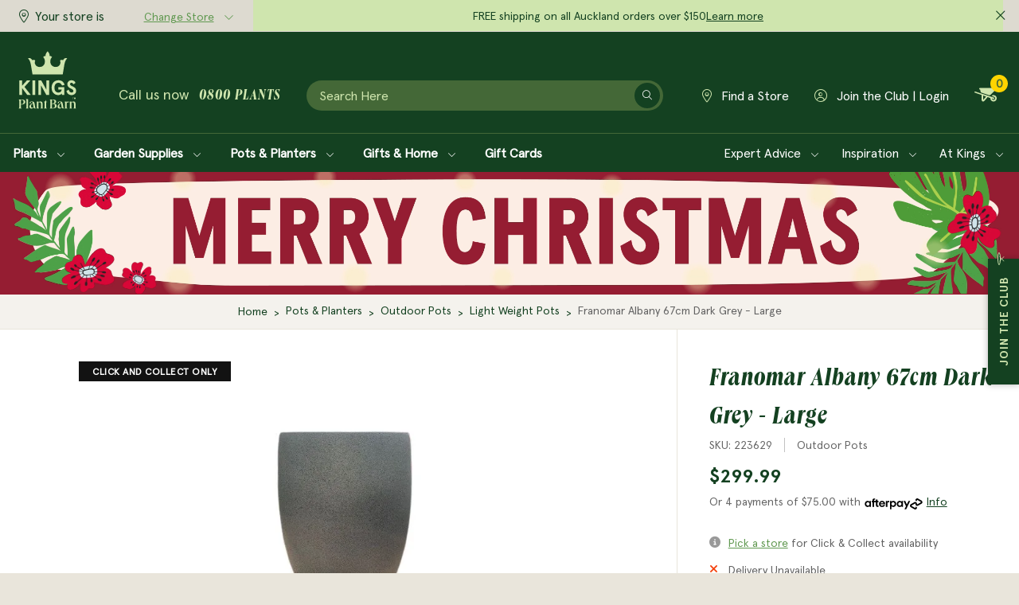

--- FILE ---
content_type: text/html;charset=UTF-8
request_url: https://www.kings.co.nz/franomar-albany-67cm-dark-grey-large-223629-dark-grey
body_size: 52115
content:
<!DOCTYPE html>
<html>

<head>
<title>Franomar Albany 67cm Dark Grey - Large | Outdoor Pots | Kings Plant Barn | NZ Garden Centres, Shop Online, Cafes</title>
<link rel="canonical" href="https://www.kings.co.nz/franomar-albany-67cm-dark-grey-large-223629-dark-grey">
<meta name="og:title" property="og:title" content="Franomar Albany 67cm Dark Grey - Large | Outdoor Pots | Kings Plant Barn | NZ Garden Centres, Shop Online, Cafes">
<meta name="description" property="description" content="Shop Franomar Albany 67cm Dark Grey - Large online or pop in to your local store.">
<meta name="og:description" property="og:description" content="Shop Franomar Albany 67cm Dark Grey - Large online or pop in to your local store.">
<meta name="og:site_name" property="og:site_name" content="Kings">
<meta name="og:url" property="og:url" content="https://www.kings.co.nz/franomar-albany-67cm-dark-grey-large-223629-dark-grey">
<meta name="og:type" property="og:type" content="product">
<meta name="og:image:width" property="og:image:width" content="980">
	<meta http-equiv="Content-Type" content="text/html; charset=UTF-8" />
	<meta name="viewport" content="width=device-width,initial-scale=1">
	<!-- Disable IE compatibility mode -->
	<meta http-equiv="X-UA-Compatible" content="IE=11; IE=10; IE=9; IE=8; IE=EDGE">

	<meta name="p:domain_verify" content="63ccf7fb86399947bc0c9ad873e86b2e" />

	<link rel="shortcut icon" href="https://www.kings.co.nz/content/images/favicon.ico" type="image/x-icon" />
	<link rel="apple-touch-icon" href="https://www.kings.co.nz/content/images/apple-touch-icon.png" />
	<link rel="apple-touch-icon" sizes="57x57" href="https://www.kings.co.nz/content/images/apple-touch-icon-57x57.png?width=57" />
	<link rel="apple-touch-icon" sizes="72x72" href="https://www.kings.co.nz/content/images/apple-touch-icon-72x72.png?width=72" />
	<link rel="apple-touch-icon" sizes="76x76" href="https://www.kings.co.nz/content/images/apple-touch-icon-76x76.png?width=76" />
	<link rel="apple-touch-icon" sizes="114x114" href="https://www.kings.co.nz/content/images/apple-touch-icon-114x114.png?width=114" />
	<link rel="apple-touch-icon" sizes="120x120" href="https://www.kings.co.nz/content/images/apple-touch-icon-120x120.png?width=120" />
	<link rel="apple-touch-icon" sizes="144x144" href="https://www.kings.co.nz/content/images/apple-touch-icon-144x144.png?width=144" />
	<link rel="apple-touch-icon" sizes="152x152" href="https://www.kings.co.nz/content/images/apple-touch-icon-152x152.png?width=152" />
	<link rel="apple-touch-icon" sizes="180x180" href="https://www.kings.co.nz/content/images/apple-touch-icon-180x180.png?width=180" />
	<!-- <link rel="stylesheet" href="https://use.typekit.net/sbu8ldk.css"> -->

	<!-- preload fonts -->
	<link rel="preload" href="https://use.typekit.net/sbu8ldk.css" as="style" onload="this.onload=null;this.rel='stylesheet'" />
	<noscript>
		<link href="https://use.typekit.net/sbu8ldk.css" rel="stylesheet" type="text/css" />
	</noscript>



	<script>
		window.go_sitesearch = {
			products: [],
			categories: [],
			brands: [],
			manuals: [],
			resultcount: 0,
			query: '',
		};

		window.preferredstorelabel = '';
	</script>

	<link rel="stylesheet" href="/static/css/4172280748?eNp9kGFugzAMhY/CCcCrdqDIBJdaDbEVm0Fvv3TARqVqfyLnxX7vc4I/VMaCens04QsLY5/Iakl5kGINBDVQjHccyWB2Tuxcq6wTGDvBVbLjQiYTQT9zGiCcpM6i7SaxqpQdaHUqGRPYwkoFLpfuo/uEsF1PA/+l9iJuXrHbsfBwBL+qJytDMwhRCrUTr5xtewtPr3ZM0mM6KGujklaSnfcdkNbzJ7Li/yKdxYHN68if8s4l3ijeZfaTxRZ86LvLi7iDO02a0KkJfZHFqLRXXpuAmSd0ltwEFZ21dh6D+7LPn/gG09W+bA=="><script>
psdatalayer = [{"pagetype":"product","prodid":["223629"]}];
dataLayer = psdatalayer;
</script>

<!-- Google Tag Manager -->
<script>(function(w,d,s,l,i){w[l]=w[l]||[];w[l].push({'gtm.start':
new Date().getTime(),event:'gtm.js'});var f=d.getElementsByTagName(s)[0],
j=d.createElement(s),dl=l!='dataLayer'?'&l='+l:'';j.async=true;j.src=
'//www.googletagmanager.com/gtm.js?id='+i+dl;f.parentNode.insertBefore(j,f);
})(window,document,'script','dataLayer','GTM-5TH7B95');</script>
<!-- End Google Tag Manager -->
</head>

<body class="product">

<!-- Google Tag Manager (noscript) -->
<noscript><iframe src="//www.googletagmanager.com/ns.html?id=GTM-5TH7B95"
height="0" width="0" style="display:none;visibility:hidden"></iframe></noscript>
<!-- End Google Tag Manager (noscript) -->
	<script>
                window.checkout = {"baseurl":"\/","checkouturl":"\/checkout","assets":{"brandlogo":{"logo":{"image1x":"https:\/\/www.kings.co.nz\/content\/images\/4e593daebd31566ba178ad0429780782.png","image2x":"https:\/\/www.kings.co.nz\/content\/images\/4e593daebd31566ba178ad0429780782.png","imagesvg":"","alt":"Kings"}},"visacard":{"assetName":"Visa","url":"http:\/\/www.visa.com\/","icon":{"image2x":"https:\/\/www.kings.co.nz\/generic\/images\/checkout\/payment-logo-visa.png?height=32","image1x":"https:\/\/www.kings.co.nz\/generic\/images\/checkout\/payment-logo-visa.png?height=16","alt":"Visa"},"footer":{"image2x":"https:\/\/www.kings.co.nz\/generic\/images\/checkout\/payment-logo-visa.png?width=100","image1x":"https:\/\/www.kings.co.nz\/generic\/images\/checkout\/payment-logo-visa.png?width=50","alt":"Visa"}},"visacard_light":{"assetName":"Visa (light)","url":"http:\/\/www.visa.com\/","icon":{"image2x":"https:\/\/www.kings.co.nz\/generic\/images\/checkout\/payment-logo-visa-light.png?height=32","image1x":"https:\/\/www.kings.co.nz\/generic\/images\/checkout\/payment-logo-visa-light.png?height=16","alt":"Visa"},"footer":{"image2x":"https:\/\/www.kings.co.nz\/generic\/images\/checkout\/payment-logo-visa-light.png?width=100","image1x":"https:\/\/www.kings.co.nz\/generic\/images\/checkout\/payment-logo-visa-light.png?width=50","alt":"Visa"}},"mastercard":{"assetName":"MasterCard","url":"https:\/\/www.mastercard.com\/","icon":{"image2x":"https:\/\/www.kings.co.nz\/generic\/images\/checkout\/payment-logo-mastercard-dark.png?height=32","image1x":"https:\/\/www.kings.co.nz\/generic\/images\/checkout\/payment-logo-mastercard-dark.png?height=16","alt":"Mastercard"},"footer":{"image2x":"https:\/\/www.kings.co.nz\/generic\/images\/checkout\/payment-logo-mastercard-dark.png?width=100","image1x":"https:\/\/www.kings.co.nz\/generic\/images\/checkout\/payment-logo-mastercard-dark.png?width=50","alt":"Mastercard"}},"mastercard_light":{"assetName":"MasterCard (light)","url":"https:\/\/www.mastercard.com\/","icon":{"image2x":"https:\/\/www.kings.co.nz\/generic\/images\/checkout\/payment-logo-mastercard-light.png?height=32","image1x":"https:\/\/www.kings.co.nz\/generic\/images\/checkout\/payment-logo-mastercard-light.png?height=16","alt":"Mastercard"},"footer":{"image2x":"https:\/\/www.kings.co.nz\/generic\/images\/checkout\/payment-logo-mastercard-light.png?width=100","image1x":"https:\/\/www.kings.co.nz\/generic\/images\/checkout\/payment-logo-mastercard-light.png?width=50","alt":"Mastercard"}},"amexcard":{"assetName":"American Express","url":"https:\/\/www.americanexpress.com\/","icon":{"image2x":"https:\/\/www.kings.co.nz\/generic\/images\/checkout\/payment-logo-american-express.png?height=32","image1x":"https:\/\/www.kings.co.nz\/generic\/images\/checkout\/payment-logo-american-express.png?height=16","alt":"American Express"},"footer":{"image2x":"https:\/\/www.kings.co.nz\/generic\/images\/checkout\/payment-logo-american-express.png?width=100","image1x":"https:\/\/www.kings.co.nz\/generic\/images\/checkout\/payment-logo-american-express.png?width=50","alt":"American Express"}},"amexcard_light":{"assetName":"American Express (light)","url":"https:\/\/www.americanexpress.com\/","icon":{"image2x":"https:\/\/www.kings.co.nz\/generic\/images\/checkout\/payment-logo-american-express-light.png?height=32","image1x":"https:\/\/www.kings.co.nz\/generic\/images\/checkout\/payment-logo-american-express-light.png?height=16","alt":"American Express"},"footer":{"image2x":"https:\/\/www.kings.co.nz\/generic\/images\/checkout\/payment-logo-american-express-light.png?width=100","image1x":"https:\/\/www.kings.co.nz\/generic\/images\/checkout\/payment-logo-american-express-light.png?width=50","alt":"American Express"}},"qcard":{"assetName":"Q Card","url":"https:\/\/www.qcard.co.nz\/","icon":{"image2x":"https:\/\/www.kings.co.nz\/generic\/images\/checkout\/qcard-ret.png?height=32","image1x":"https:\/\/www.kings.co.nz\/generic\/images\/checkout\/qcard.png?height=16","alt":"Q Card"},"footer":{"image2x":"https:\/\/www.kings.co.nz\/generic\/images\/checkout\/payment-logo-qcard.png?width=100","image1x":"https:\/\/www.kings.co.nz\/generic\/images\/checkout\/payment-logo-qcard.png?width=50","alt":"Q Card"}},"jcb":{"assetName":"JCB (Japan Credit Bureau)","url":"https:\/\/www.global.jcb\/en\/","icon":{"image2x":"https:\/\/www.kings.co.nz\/generic\/images\/checkout\/payment-logo-jcb-dark.png?height=32","image1x":"https:\/\/www.kings.co.nz\/generic\/images\/checkout\/payment-logo-jcb-dark.png?height=16","alt":"JCB"},"footer":{"image2x":"https:\/\/www.kings.co.nz\/generic\/images\/checkout\/payment-logo-jcb-dark.png?width=100","image1x":"https:\/\/www.kings.co.nz\/generic\/images\/checkout\/payment-logo-jcb-dark.png?width=50","alt":"JCB"}},"jcb_light":{"assetName":"JCB (Japan Credit Bureau)","url":"https:\/\/www.global.jcb\/en\/","icon":{"image2x":"https:\/\/www.kings.co.nz\/generic\/images\/checkout\/payment-logo-jcb.png?height=32","image1x":"https:\/\/www.kings.co.nz\/generic\/images\/checkout\/payment-logo-jcb.png?height=16","alt":"JCB"},"footer":{"image2x":"https:\/\/www.kings.co.nz\/generic\/images\/checkout\/payment-logo-jcb.png?width=100","image1x":"https:\/\/www.kings.co.nz\/generic\/images\/checkout\/payment-logo-jcb.png?width=50","alt":"JCB"}},"generic":{"assetName":"Generic","url":"","icon":{"image2x":"https:\/\/www.kings.co.nz\/generic\/images\/checkout\/payment-logo-default-credit-card.svg?height=32","image1x":"https:\/\/www.kings.co.nz\/generic\/images\/checkout\/payment-logo-default-credit-card.svg?height=16","alt":"Credit Card"}},"generic_light":{"assetName":"Generic (light)","url":"","icon":{"image2x":"https:\/\/www.kings.co.nz\/generic\/images\/checkout\/payment-logo-default-credit-card-light.svg?height=32","image1x":"https:\/\/www.kings.co.nz\/generic\/images\/checkout\/payment-logo-default-credit-card-light.svg?height=16","alt":"Credit Card"}},"gemvisa":{"url":"https:\/\/www.gemfinance.co.nz\/","icon":{"image2x":"https:\/\/www.kings.co.nz\/generic\/images\/checkout\/payment-logo-gem.png?height=32","image1x":"https:\/\/www.kings.co.nz\/generic\/images\/checkout\/payment-logo-gem.png?height=16","alt":"Gem Visa"},"footer":{"image2x":"https:\/\/www.kings.co.nz\/generic\/images\/checkout\/payment-logo-gem.png?width=100","image1x":"https:\/\/www.kings.co.nz\/generic\/images\/checkout\/payment-logo-gem.png?width=50","alt":"Gem Visa"}},"stripe_logo":{"url":"https:\/\/stripe.com\/","footer":{"image2x":"https:\/\/www.kings.co.nz\/generic\/images\/checkout\/payment-logo-stripe.png?width=100","image1x":"https:\/\/www.kings.co.nz\/generic\/images\/checkout\/payment-logo-stripe.png?width=50","alt":"Stripe"}},"stripe_logo_light":{"url":"https:\/\/stripe.com\/","footer":{"image2x":"https:\/\/www.kings.co.nz\/generic\/images\/checkout\/payment-logo-stripe-light.png?width=100","image1x":"https:\/\/www.kings.co.nz\/generic\/images\/checkout\/payment-logo-stripe-light.png?width=50","alt":"Stripe"}},"paymentexpress":{"url":"https:\/\/www.windcave.com\/","footer":{"image2x":"https:\/\/www.kings.co.nz\/generic\/images\/checkout\/payment-logo-windcave-dark.png?width=100","image1x":"https:\/\/www.kings.co.nz\/generic\/images\/checkout\/payment-logo-windcave-dark.png?width=50","alt":"Windcave"}},"paymentexpress_light":{"url":"https:\/\/www.windcave.com\/","footer":{"image2x":"https:\/\/www.kings.co.nz\/generic\/images\/checkout\/payment-logo-windcave.png?width=100","image1x":"https:\/\/www.kings.co.nz\/generic\/images\/checkout\/payment-logo-windcave.png?width=50","alt":"Windcave"}},"paymark":{"url":"https:\/\/www.paymark.co.nz\/products\/online-eftpos\/consumer\/","logo":{"image2x":"https:\/\/www.kings.co.nz\/generic\/images\/checkout\/logo-online-eftpos.png?height=36","image1x":"https:\/\/www.kings.co.nz\/generic\/images\/checkout\/logo-online-eftpos.png?height=18","alt":"Online EFTPOS"},"logo_light":{"image2x":"https:\/\/www.kings.co.nz\/generic\/images\/checkout\/logo-online-eftpos-light.svg?height=36","image1x":"https:\/\/www.kings.co.nz\/generic\/images\/checkout\/logo-online-eftpos-light.svg?height=18","alt":"Online EFTPOS"},"footer":{"image2x":"https:\/\/www.kings.co.nz\/generic\/images\/checkout\/payment-logo-online-eftpos.png?width=100","image1x":"https:\/\/www.kings.co.nz\/generic\/images\/checkout\/payment-logo-online-eftpos.png?width=50","alt":"Online EFTPOS"},"footer_light":{"image2x":"https:\/\/www.kings.co.nz\/generic\/images\/checkout\/payment-logo-online-eftpos-light.png?width=100","image1x":"https:\/\/www.kings.co.nz\/generic\/images\/checkout\/payment-logo-online-eftpos-light.png?width=50","alt":"Online EFTPOS"}},"applepay":{"url":"https:\/\/www.apple.com\/apple-pay\/","logo":{"image":"https:\/\/www.kings.co.nz\/generic\/images\/checkout\/logo-applepay.svg","alt":"Apple Pay"},"logo_light":{"image":"https:\/\/www.kings.co.nz\/generic\/images\/checkout\/logo-applepay-light.svg","alt":"Apple Pay"},"footer":{"image2x":"https:\/\/www.kings.co.nz\/generic\/images\/checkout\/payment-logo-applepay-dark.png?width=100","image1x":"https:\/\/www.kings.co.nz\/generic\/images\/checkout\/payment-logo-applepay-dark.png?width=50","alt":"Apple Pay"},"footer_light":{"image2x":"https:\/\/www.kings.co.nz\/generic\/images\/checkout\/payment-logo-applepay.png?width=100","image1x":"https:\/\/www.kings.co.nz\/generic\/images\/checkout\/payment-logo-applepay.png?width=50","alt":"Apple Pay"}},"afterpay":{"url":"https:\/\/www.afterpay.com","logo":{"image":"https:\/\/www.kings.co.nz\/generic\/images\/checkout\/logo-afterpay.svg","alt":"Afterpay"},"logo_light":{"image":"https:\/\/www.kings.co.nz\/generic\/images\/checkout\/logo-afterpay-light.svg","alt":"Afterpay"},"pay":{"image":"https:\/\/www.kings.co.nz\/generic\/images\/checkout\/pay-button-afterpay-light.svg","alt":"Pay now with Afterpay"},"pay_light":{"image":"https:\/\/www.kings.co.nz\/generic\/images\/checkout\/pay-button-afterpay-dark.svg","alt":"Pay now with Afterpay"},"footer":{"image2x":"https:\/\/www.kings.co.nz\/generic\/images\/checkout\/payment-logo-afterpay.png?width=100","image1x":"https:\/\/www.kings.co.nz\/generic\/images\/checkout\/payment-logo-afterpay.png?width=50","alt":"Afterpay"},"footer_light":{"image2x":"https:\/\/www.kings.co.nz\/generic\/images\/checkout\/payment-logo-afterpay-light.png?width=100","image1x":"https:\/\/www.kings.co.nz\/generic\/images\/checkout\/payment-logo-afterpay-light.png?width=50","alt":"Afterpay"}},"laybuy":{"url":"https:\/\/www.laybuy.com\/","logo":{"image":"https:\/\/www.kings.co.nz\/generic\/images\/checkout\/logo-laybuy-by-klarna.svg","alt":"Laybuy"},"logo_light":{"image":"https:\/\/www.kings.co.nz\/generic\/images\/checkout\/logo-laybuy-by-klarna.svg","alt":"Laybuy"},"footer":{"image2x":"https:\/\/www.kings.co.nz\/generic\/images\/checkout\/payment-logo-laybuy-by-klarna.svg","image1x":"https:\/\/www.kings.co.nz\/generic\/images\/checkout\/payment-logo-laybuy-by-klarna.svg","alt":"Laybuy"},"footer_light":{"image2x":"https:\/\/www.kings.co.nz\/generic\/images\/checkout\/payment-logo-laybuy-by-klarna-light.svg","image1x":"https:\/\/www.kings.co.nz\/generic\/images\/checkout\/payment-logo-laybuy-by-klarna-light.svg","alt":"Laybuy"}},"oxipay":{"url":"https:\/\/oxipay.co.nz\/","logo":{"image":"https:\/\/www.kings.co.nz\/generic\/images\/checkout\/logo-oxipay.svg","alt":"Oxipay"},"logo_light":{"image":"https:\/\/www.kings.co.nz\/generic\/images\/checkout\/logo-oxipay-light.svg","alt":"Oxipay"},"footer":{"image2x":"https:\/\/www.kings.co.nz\/generic\/images\/checkout\/payment-logo-oxipay.png?width=100","image1x":"https:\/\/www.kings.co.nz\/generic\/images\/checkout\/payment-logo-oxipay.png?width=50","alt":"Oxipay"},"footer_light":{"image2x":"https:\/\/www.kings.co.nz\/generic\/images\/checkout\/payment-logo-oxipay-light.png?width=100","image1x":"https:\/\/www.kings.co.nz\/generic\/images\/checkout\/payment-logo-oxipay-light.png?width=50","alt":"Oxipay"}},"humm":{"url":{"AU":"https:\/\/www.shophumm.com.au\/","NZ":"https:\/\/www.shophumm.co.nz\/"},"logo":{"image":"https:\/\/www.kings.co.nz\/generic\/images\/checkout\/logo-humm.png","alt":"Humm"},"logo_light":{"image":"https:\/\/www.kings.co.nz\/generic\/images\/checkout\/logo-humm-light.png","alt":"Humm"},"footer":{"image2x":"https:\/\/www.kings.co.nz\/generic\/images\/checkout\/payment-logo-humm-dark.png?width=100","image1x":"https:\/\/www.kings.co.nz\/generic\/images\/checkout\/payment-logo-humm-dark.png?width=50","alt":"Humm"},"footer_light":{"image2x":"https:\/\/www.kings.co.nz\/generic\/images\/checkout\/payment-logo-humm.png?width=100","image1x":"https:\/\/www.kings.co.nz\/generic\/images\/checkout\/payment-logo-humm.png?width=50","alt":"Humm"}},"paypal":{"url":"https:\/\/www.paypal.com","logo":{"image":"https:\/\/www.kings.co.nz\/generic\/images\/checkout\/logo-paypal.svg","alt":"PayPal"},"logo_light":{"image":"https:\/\/www.kings.co.nz\/generic\/images\/checkout\/logo-paypal-white.svg","alt":"PayPal"},"footer":{"image2x":"https:\/\/www.kings.co.nz\/generic\/images\/checkout\/payment-logo-paypal.png?width=100","image1x":"https:\/\/www.kings.co.nz\/generic\/images\/checkout\/payment-logo-paypal.png?width=50","alt":"PayPal"},"footer_light":{"image2x":"https:\/\/www.kings.co.nz\/generic\/images\/checkout\/payment-logo-paypal-light.png?width=100","image1x":"https:\/\/www.kings.co.nz\/generic\/images\/checkout\/payment-logo-paypal-light.png?width=50","alt":"PayPal"}},"partpay":{"url":"https:\/\/partpay.co.nz\/","logo":{"image":"https:\/\/www.kings.co.nz\/generic\/images\/checkout\/logo-partpay.svg","alt":"PartPay"},"footer":{"image2x":"https:\/\/www.kings.co.nz\/generic\/images\/checkout\/payment-logo-partpay.png?width=100","image1x":"https:\/\/www.kings.co.nz\/generic\/images\/checkout\/payment-logo-partpay.png?width=50","alt":"PartPay"}},"genoapay":{"url":"https:\/\/www.genoapay.com\/","logo":{"image":"https:\/\/www.kings.co.nz\/generic\/images\/checkout\/logo-genoapay.svg","alt":"Genoapay"},"logo_light":{"image":"https:\/\/www.kings.co.nz\/generic\/images\/checkout\/logo-genoapay-light.svg","alt":"Genoapay"},"footer":{"image2x":"https:\/\/www.kings.co.nz\/generic\/images\/checkout\/payment-logo-genoapay.png?width=100","image1x":"https:\/\/www.kings.co.nz\/generic\/images\/checkout\/payment-logo-genoapay.png?width=50","alt":"Genoapay"},"footer_light":{"image2x":"https:\/\/www.kings.co.nz\/generic\/images\/checkout\/payment-logo-genoapay-light.png?width=100","image1x":"https:\/\/www.kings.co.nz\/generic\/images\/checkout\/payment-logo-genoapay-light.png?width=50","alt":"Genoapay"}},"latitudepay":{"url":"https:\/\/www.latitudepay.com\/","logo":{"image":"https:\/\/www.kings.co.nz\/generic\/images\/checkout\/logo-latitudepay.svg","alt":"LatitudePay"},"logo_light":{"image":"https:\/\/www.kings.co.nz\/generic\/images\/checkout\/logo-latitudepay-white.svg","alt":"LatitudePay"},"footer":{"image2x":"https:\/\/www.kings.co.nz\/generic\/images\/checkout\/payment-logo-latitudepay.png?width=100","image1x":"https:\/\/www.kings.co.nz\/generic\/images\/checkout\/payment-logo-latitudepay.png?width=50","alt":"LatitudePay"},"footer_light":{"image2x":"https:\/\/www.kings.co.nz\/generic\/images\/checkout\/payment-logo-latitudepay-light.png?width=100","image1x":"https:\/\/www.kings.co.nz\/generic\/images\/checkout\/payment-logo-latitudepay-light.png?width=50","alt":"LatitudePay"}},"alipay":{"url":"https:\/\/intl.alipay.com\/","logo":{"image":"https:\/\/www.kings.co.nz\/generic\/images\/checkout\/alipay-ret.png","imagesm":"https:\/\/www.kings.co.nz\/generic\/images\/checkout\/alipay-ret.png?height=24","imagemd":"https:\/\/www.kings.co.nz\/generic\/images\/checkout\/alipay-ret.png?height=48","imagelg":"https:\/\/www.kings.co.nz\/generic\/images\/checkout\/alipay-ret.png?height=96","imagexl":"https:\/\/www.kings.co.nz\/generic\/images\/checkout\/alipay-ret.png?height=192","alt":"Alipay"},"logo_light":{"image":"https:\/\/www.kings.co.nz\/generic\/images\/checkout\/alipay-light-ret.png","imagesm":"https:\/\/www.kings.co.nz\/generic\/images\/checkout\/alipay-light-ret.png?height=24","imagemd":"https:\/\/www.kings.co.nz\/generic\/images\/checkout\/alipay-light-ret.png?height=48","imagelg":"https:\/\/www.kings.co.nz\/generic\/images\/checkout\/alipay-light-ret.png?height=96","imagexl":"https:\/\/www.kings.co.nz\/generic\/images\/checkout\/alipay-light-ret.png?height=192","alt":"Alipay"},"footer":{"image2x":"https:\/\/www.kings.co.nz\/generic\/images\/checkout\/payment-logo-alipay.png?width=100","image1x":"https:\/\/www.kings.co.nz\/generic\/images\/checkout\/payment-logo-alipay.png?width=50","alt":"Alipay"},"footer_light":{"image2x":"https:\/\/www.kings.co.nz\/generic\/images\/checkout\/payment-logo-alipay-light.png?width=100","image1x":"https:\/\/www.kings.co.nz\/generic\/images\/checkout\/payment-logo-alipay-light.png?width=50","alt":"Alipay"}},"wechat":{"url":"https:\/\/pay.weixin.qq.com\/index.php\/public\/wechatpay","logo":{"image":"https:\/\/www.kings.co.nz\/generic\/images\/checkout\/wechat-ret.png","imagesm":"https:\/\/www.kings.co.nz\/generic\/images\/checkout\/wechat-ret.png?height=24","imagemd":"https:\/\/www.kings.co.nz\/generic\/images\/checkout\/wechat-ret.png?height=48","imagelg":"https:\/\/www.kings.co.nz\/generic\/images\/checkout\/wechat-ret.png?height=96","imagexl":"https:\/\/www.kings.co.nz\/generic\/images\/checkout\/wechat-ret.png?height=192","alt":"WeChat Pay"},"logo_light":{"image":"https:\/\/www.kings.co.nz\/generic\/images\/checkout\/wechat-ret-light.png","imagesm":"https:\/\/www.kings.co.nz\/generic\/images\/checkout\/wechat-ret-light.png?height=24","imagemd":"https:\/\/www.kings.co.nz\/generic\/images\/checkout\/wechat-ret-light.png?height=48","imagelg":"https:\/\/www.kings.co.nz\/generic\/images\/checkout\/wechat-ret-light.png?height=96","imagexl":"https:\/\/www.kings.co.nz\/generic\/images\/checkout\/wechat-ret-light.png?height=192","alt":"WeChat Pay"},"footer":{"image2x":"https:\/\/www.kings.co.nz\/generic\/images\/checkout\/payment-logo-wechat.png?width=100","image1x":"https:\/\/www.kings.co.nz\/generic\/images\/checkout\/payment-logo-wechat.png?width=50","alt":"WeChat"},"footer_light":{"image2x":"https:\/\/www.kings.co.nz\/generic\/images\/checkout\/payment-logo-wechat-light.png?width=100","image1x":"https:\/\/www.kings.co.nz\/generic\/images\/checkout\/payment-logo-wechat-light.png?width=50","alt":"WeChat"}},"unionpay":{"url":"https:\/\/www.unionpayintl.com","logo":{"image":"https:\/\/www.kings.co.nz\/generic\/images\/checkout\/logo-unionpay.png","imagesm":"https:\/\/www.kings.co.nz\/generic\/images\/checkout\/logo-unionpay.png?height=24","imagemd":"https:\/\/www.kings.co.nz\/generic\/images\/checkout\/logo-unionpay.png?height=48","imagelg":"https:\/\/www.kings.co.nz\/generic\/images\/checkout\/logo-unionpay.png?height=96","imagexl":"https:\/\/www.kings.co.nz\/generic\/images\/checkout\/logo-unionpay.png?height=192","alt":"Union Pay"},"logo_light":{"image":"https:\/\/www.kings.co.nz\/generic\/images\/checkout\/logo-unionpay-light.png","imagesm":"https:\/\/www.kings.co.nz\/generic\/images\/checkout\/logo-unionpay-light.png?height=24","imagemd":"https:\/\/www.kings.co.nz\/generic\/images\/checkout\/logo-unionpay-light.png?height=48","imagelg":"https:\/\/www.kings.co.nz\/generic\/images\/checkout\/logo-unionpay-light.png?height=96","imagexl":"https:\/\/www.kings.co.nz\/generic\/images\/checkout\/logo-unionpay-light.png?height=192","alt":"Union Pay"},"footer":{"image2x":"https:\/\/www.kings.co.nz\/generic\/images\/checkout\/payment-logo-unionpay.png?width=100","image1x":"https:\/\/www.kings.co.nz\/generic\/images\/checkout\/payment-logo-unionpay.png?width=50","alt":"Union Pay"},"footer_light":{"image2x":"https:\/\/www.kings.co.nz\/generic\/images\/checkout\/payment-logo-unionpay-light.png?width=100","image1x":"https:\/\/www.kings.co.nz\/generic\/images\/checkout\/payment-logo-unionpay-light.png?width=50","alt":"Union Pay"}},"zip":{"url":"https:\/\/zip.co","logo":{"image":"https:\/\/www.kings.co.nz\/generic\/images\/checkout\/logo-zip.svg","alt":"Zip"},"logo_light":{"image":"https:\/\/www.kings.co.nz\/generic\/images\/checkout\/logo-zip-light.svg","alt":"Zip"},"footer":{"image2x":"https:\/\/www.kings.co.nz\/generic\/images\/checkout\/payment-logo-zip.svg?width=100","image1x":"https:\/\/www.kings.co.nz\/generic\/images\/checkout\/payment-logo-zip.svg?width=50","alt":"Zip"},"footer_light":{"image2x":"https:\/\/www.kings.co.nz\/generic\/images\/checkout\/payment-logo-zip-light.svg?width=100","image1x":"https:\/\/www.kings.co.nz\/generic\/images\/checkout\/payment-logo-zip-light.svg?width=50","alt":"Zip"}},"klarna":{"url":"https:\/\/www.klarna.com","logo":{"image":"https:\/\/www.kings.co.nz\/generic\/images\/checkout\/logo-klarna.svg","alt":"Klarna"},"logo_light":{"image":"https:\/\/www.kings.co.nz\/generic\/images\/checkout\/logo-klarna-light.svg","alt":"Klarna"},"footer":{"image2x":"https:\/\/www.kings.co.nz\/generic\/images\/checkout\/payment-logo-klarna.png?width=100","image1x":"https:\/\/www.kings.co.nz\/generic\/images\/checkout\/payment-logo-klarna.png?width=50","alt":"Klarna"},"footer_light":{"image2x":"https:\/\/www.kings.co.nz\/generic\/images\/checkout\/payment-logo-klarna-light.png?width=100","image1x":"https:\/\/www.kings.co.nz\/generic\/images\/checkout\/payment-logo-klarna-light.png?width=50","alt":"Klarna"}},"google":{"icon":{"image2x":"https:\/\/www.kings.co.nz\/generic\/images\/logo-powered-by-google-colour-retina.png","image1x":"https:\/\/www.kings.co.nz\/generic\/images\/logo-powered-by-google-colour.png","alt":"Powered by Google"}},"addressattribution":{"icon":{"image2x":false,"image1x":false,"alt":""}},"asb":{"logo":{"image1x":"https:\/\/www.kings.co.nz\/generic\/images\/checkout\/logo-asb.svg","imagepopup":"https:\/\/www.kings.co.nz\/generic\/images\/checkout\/ico-paymark-asb.svg","alt":"ASB"}},"cooperative":{"logo":{"image1x":"https:\/\/www.kings.co.nz\/generic\/images\/checkout\/logo-co-op.svg","imagepopup":"https:\/\/www.kings.co.nz\/generic\/images\/checkout\/ico-paymark-co-op.svg","alt":"The Co-operative Bank"}},"westpac":{"logo":{"image1x":"https:\/\/www.kings.co.nz\/generic\/images\/checkout\/logo-westpac.svg","imagepopup":"https:\/\/www.kings.co.nz\/generic\/images\/checkout\/ico-paymark-westpac.svg","alt":"Westpac"}},"heartland":{"logo":{"image1x":"https:\/\/www.kings.co.nz\/generic\/images\/checkout\/logo-heartland.svg","imagepopup":"https:\/\/www.kings.co.nz\/generic\/images\/checkout\/ico-paymark-heartland.svg","alt":"Heartland"}},"flags":{"nz":"https:\/\/www.kings.co.nz\/generic\/images\/checkout\/flag-nz.svg","au":"https:\/\/www.kings.co.nz\/generic\/images\/checkout\/flag-au.svg","uk":"https:\/\/www.kings.co.nz\/generic\/images\/checkout\/flag-uk.svg","gb":"https:\/\/www.kings.co.nz\/generic\/images\/checkout\/flag-uk.svg","us":"https:\/\/www.kings.co.nz\/generic\/images\/checkout\/flag-us.svg","international":"https:\/\/www.kings.co.nz\/generic\/images\/checkout\/flag-international.svg"}},"cartstates":{"iscustomer":false,"paymentservice":"","paymenttype":"ALLPAID","submitpayment":null,"progress":{"basket":{"status":"pending"},"delivery":{"status":"pending"},"payment":{"status":"pending"}},"showaddresssummary":false,"editedfields":[],"fullypaid":true,"isloggedin":false,"onlyegiftcards":false,"showcontactsummary":false,"showdeliverysummary":false,"showbillingsummary":true,"showgiftwrap":false,"cartitemshash":2723407904,"cartpaymenthash":"mCBXXvgvXEctMKal5ZuXlbOFzMexkNLlJBzMbVl3s98","locale":{"code":"NZ","name":"New Zealand"},"oneclickcheckout":false,"editdeliveryaddress":null,"currentcompleteblock":null},"ordersummary":{"currencydata":{"code":"NZD","symbol":"$","precision":"2"},"itemcount":0,"subtotal":0,"freighttbc":true,"freightlabel":"Shipping","freightdescription":"Shipping","freight":0,"discountcode":null,"discount":0,"discountcodeamount":0,"outstanding":0,"total":0,"payments":[],"charges":[],"giftcards":[],"giftcardtotal":0,"freeshippingmessage":"","tax":0,"discountcodedata":null},"customerdata":{},"deliverydata":{"deliver":{"saveddeliveryaddress":false,"templatestring":{"DELIVERY_DISABLED_MESSAGE":"Delivery is unavailable for your order. Some products in your cart may not be available for delivery to your location. See our deliveries page for more info."},"freeshippingupsell":{"isavailable":false,"spent":0,"tospend":0,"progress":0,"message":""}},"collect":{"regions":{"Auckland":"Auckland"},"stores":[{"storeid":"4","label":"Botany","url":"botany","code":"Botany","description":"Sourcing the best plants in East Auckland got a whole lot easier back in 1994 when Kings Botany opened. The recent addition of a spacious, light caf\u00e9 has only added to the reasons to visit.","bannertype":"image","image1":"0134029001627016144.jpg","image2":"0684421001625695386.jpg","media":null,"image3":"0986230001625608372.jpg","image4":null,"image4title":null,"image4description":null,"image5":null,"image5title":null,"image5description":null,"address":"280 Botany Rd, Botany","phone":"09 273 8527","email":"botany@kings.co.nz","openinghours":"Monday - Sunday\r<br>8:30am - 5pm","specialheading":null,"specialhours":null,"start":null,"finish":null,"history":"Established in 1994, Kings Botany was our fourth branch to be opened. Kings is a family-owned business of passionate plant people who wanted to deliver an all-new garden centre experience, that made it easier for people to grow their love of gardening.","stylestitle":null,"stylessubtitle":null,"styles":null,"lat":"-36.9234394","lon":"174.9136944","visible":"1","sequence":"4.0","clickandcollect":"1","lastupdated":"2025-11-12 15:30:19","regionid":"1","storestockthreshold":"2","webstock":"0","region":"Auckland","latitude":"-36.9234394","longitude":"174.9136944","name":"Botany"},{"storeid":"11","label":"Henderson","url":"henderson","code":"Henderson","description":"For nearly a decade Kings Henderson has been taking care of gardeners out west. We have an experienced team, with nearly 100 years garden experience, which they\u2019ll happily share and there\u2019s always a Plant Doctor for advice with your problem plants. They carry a fantastic range, with a special space dedicated to homewares and gift ideas, as well as all your favourite flowers, veggies and natives. They also carry a range of aquatic plants to add a special something to your water features.","bannertype":"image","image1":"0052165001627016426.jpg","image2":"0843137001625694182.jpg","media":null,"image3":"0213366001625610134.jpg","image4":null,"image4title":null,"image4description":null,"image5":null,"image5title":"Rachel - Assistant Manager","image5description":null,"address":"224 Universal Drive, Henderson","phone":"09 836 9635","email":"henderson@kings.co.nz","openinghours":"Monday - Sunday\r<br>8:30am - 5pm","specialheading":null,"specialhours":null,"start":null,"finish":null,"history":"Established in 2012, Kings Henderson was our eighth branch to be opened. Kings is a family-owned business of passionate plant people who wanted to deliver an all-new garden centre experience, that made it easier for people to grow their love of gardening.","stylestitle":null,"stylessubtitle":null,"styles":null,"lat":"-36.8567395","lon":"174.6355801","visible":"1","sequence":"11.0","clickandcollect":"1","lastupdated":"2025-11-12 15:30:19","regionid":"1","storestockthreshold":"2","webstock":"0","region":"Auckland","latitude":"-36.8567395","longitude":"174.6355801","name":"Henderson"},{"storeid":"2","label":"Remuera","url":"remuera","code":"Remuera","description":"Kings in Remuera has helped locals keep their gardens at their best since 1992, with a fantastic selection of indoor and outdoor plants as well as an extensive range specially catering for landscapers and larger scale garden projects. ","bannertype":"image","image1":"0698412001756433410.jpg","image2":"0877380001625610838.jpg","media":null,"image3":"0515139001625610682.jpg","image4":null,"image4title":null,"image4description":null,"image5":null,"image5title":null,"image5description":null,"address":"228 Orakei Road, Remuera","phone":"09 524 9400","email":"remuera@kings.co.nz","openinghours":"Monday - Sunday\r<br>8:30am - 5pm\r<br>\r<br>Daily Bread - Permanently Closed","specialheading":null,"specialhours":null,"start":null,"finish":null,"history":"Established in 1992, Kings Remuera was our second branch to be opened. Kings is a family-owned business of passionate plant people who wanted to deliver an all-new garden centre experience, that made it easier for people to grow their love of gardening.","stylestitle":null,"stylessubtitle":null,"styles":null,"lat":"-36.86334","lon":"174.8096341","visible":"1","sequence":"2.0","clickandcollect":"1","lastupdated":"2025-11-12 15:30:19","regionid":"1","storestockthreshold":"2","webstock":"0","region":"Auckland","latitude":"-36.86334","longitude":"174.8096341","name":"Remuera"},{"storeid":"6","label":"Silverdale","url":"silverdale","code":"Silverdale","description":"Whether you\u2019ve got a large property or apartment needing brightening up, Cara and the team at Kings Silverdale can show you plants and products to make the most of the local conditions. From seedlings to specimen trees, you\u2019ll find something you\u2019ll love, with plenty of parking and a playground, as well as a caf\u00e9, it\u2019s a popular destination for young and old.","bannertype":"image","image1":"0905618001627016660.jpg","image2":"0956683001625693830.jpg","media":"ezgif.com-gif-maker.mp4","image3":"0006500001625606570.jpg","image4":null,"image4title":null,"image4description":null,"image5":null,"image5title":null,"image5description":null,"address":"Cnr Main Highway and East Coast Road","phone":"09 426 0401","email":"silverdale@kings.co.nz","openinghours":"Monday - Sunday\r<br>8.30am - 5pm","specialheading":null,"specialhours":null,"start":null,"finish":null,"history":"Established in 2001, Kings Silverdale was our sixth branch to be opened. Kings is a family-owned business of passionate plant people who wanted to deliver an all-new garden centre experience, that made it easier for people to grow their love of gardening.","stylestitle":null,"stylessubtitle":null,"styles":null,"lat":"-36.6223813","lon":"174.6708809","visible":"1","sequence":"6.0","clickandcollect":"1","lastupdated":"2025-11-12 15:30:19","regionid":"1","storestockthreshold":"2","webstock":"0","region":"Auckland","latitude":"-36.6223813","longitude":"174.6708809","name":"Silverdale"},{"storeid":"3","label":"St Lukes","url":"st-lukes","code":"St Lukes","description":"Kings St Lukes is the central Auckland home for garden lovers with great plants for urban gardens and a special selection of succulent and indoor plants. For nearly thirty years the St Lukes team has provided advice, tips and tricks with Simon and his team of nearly 20 ready to help find the right plants and products for your place. They\u2019re super-amped on increasing their sustainability with a range of inhouse and community initiatives to green their footprint.","bannertype":"image","image1":"0916577001627016688.jpg","image2":"0091997001625693911.jpg","media":null,"image3":"0313653001625613063.jpg","image4":null,"image4title":null,"image4description":null,"image5":null,"image5title":null,"image5description":null,"address":"118 Asquith Ave, St Lukes\r<br>","phone":"09 846 2141","email":"stlukes@kings.co.nz","openinghours":"Monday - Sunday\r<br>8:30am - 5pm","specialheading":null,"specialhours":null,"start":null,"finish":null,"history":"Established in 1993, Kings St Lukes was our third branch to be opened. Kings is a family-owned business of passionate plant people who wanted to deliver an all-new garden centre experience, that made it easier for people to grow their love of gardening.","stylestitle":null,"stylessubtitle":null,"styles":null,"lat":"-36.8745184","lon":"174.7250135","visible":"1","sequence":"3.0","clickandcollect":"1","lastupdated":"2025-11-12 15:30:19","regionid":"1","storestockthreshold":"2","webstock":"0","region":"Auckland","latitude":"-36.8745184","longitude":"174.7250135","name":"St Lukes"},{"storeid":"14","label":"Stonefields","url":"stonefields","code":"Stonefields","description":"The country's most sustainable garden centre has opened its doors in Auckland! A whole new look, with the same great quality plants and service. ","bannertype":"image","image1":"0693298001726113066.jpg","image2":"0370511001726111757.jpg","media":"2022050_KPB_Stonefields_Overview30s_1920x1080_V4 (1)_Trim.mp4","image3":"0666973001726111757.jpg","image4":null,"image4title":"Sustainability","image4description":"<p>Sustainability is at the heart of the design of Kings Stonefields, which boasts sustainably sourced building materials, locally made fixtures that use sustainable timber, solar panels which provide the entirety of our stores daytime energy, irrigation systems that incorporate water reuse and new plastic recycling initiatives including a partnership with Future Post. Our store even has an electric forklift!<\/p><p><br><\/p><p>What we\u2019re most excited about, is setting a new standard and experience for plant shopping that inspires our customers throughout their journey.<\/p><p><picture><source media=\"(max-width: 750px)\" data-srcset=\"https:\/\/www.kings.co.nz\/content\/blocks\/0967243001657490960.jpg?width=1500 1500w,\r\n\t\t\t\t\t\t\t\t\t\t\t\t\t\t\thttps:\/\/www.kings.co.nz\/content\/blocks\/0967243001657490960.jpg?width=1320 1320w,\r\n\t\t\t\t\t\t\t\t\t\t\t\t\t\t\thttps:\/\/www.kings.co.nz\/content\/blocks\/0967243001657490960.jpg?width=1200 1200w,\r\n\t\t\t\t\t\t\t\t\t\t\t\t\t\t\thttps:\/\/www.kings.co.nz\/content\/blocks\/0967243001657490960.jpg?width=980 980w,\r\n\t\t\t\t\t\t\t\t\t\t\t\t\t\t\thttps:\/\/www.kings.co.nz\/content\/blocks\/0967243001657490960.jpg?width=750 750w,\r\n\t\t\t\t\t\t\t\t\t\t\t\t\t\t\thttps:\/\/www.kings.co.nz\/content\/blocks\/0967243001657490960.jpg?width=640 640w,\r\n\t\t\t\t\t\t\t\t\t\t\t\t\t\t\thttps:\/\/www.kings.co.nz\/content\/blocks\/0967243001657490960.jpg?width=375 375w\" data-sizes=\"auto\" width=\"2730px\" height=\"1536px\" sizes=\"752px\" srcset=\"https:\/\/www.kings.co.nz\/content\/blocks\/0967243001657490960.jpg?width=1500 1500w,\r\n\t\t\t\t\t\t\t\t\t\t\t\t\t\t\thttps:\/\/www.kings.co.nz\/content\/blocks\/0967243001657490960.jpg?width=1320 1320w,\r\n\t\t\t\t\t\t\t\t\t\t\t\t\t\t\thttps:\/\/www.kings.co.nz\/content\/blocks\/0967243001657490960.jpg?width=1200 1200w,\r\n\t\t\t\t\t\t\t\t\t\t\t\t\t\t\thttps:\/\/www.kings.co.nz\/content\/blocks\/0967243001657490960.jpg?width=980 980w,\r\n\t\t\t\t\t\t\t\t\t\t\t\t\t\t\thttps:\/\/www.kings.co.nz\/content\/blocks\/0967243001657490960.jpg?width=750 750w,\r\n\t\t\t\t\t\t\t\t\t\t\t\t\t\t\thttps:\/\/www.kings.co.nz\/content\/blocks\/0967243001657490960.jpg?width=640 640w,\r\n\t\t\t\t\t\t\t\t\t\t\t\t\t\t\thttps:\/\/www.kings.co.nz\/content\/blocks\/0967243001657490960.jpg?width=375 375w\" style=\"box-sizing: border-box;\"><\/picture><\/p>","image5":null,"image5title":null,"image5description":null,"address":"86 Lunn Avenue, Mount Wellington","phone":"09 520 2020","email":"stonefields@kings.co.nz","openinghours":"Monday - Sunday\r<br>8:30am - 5pm","specialheading":null,"specialhours":null,"start":null,"finish":null,"history":"The country\u2019s most sustainable garden centre opened its doors on the 13th July, 2022.","stylestitle":null,"stylessubtitle":null,"styles":null,"lat":"-36.890440","lon":"174.832780","visible":"1","sequence":null,"clickandcollect":"1","lastupdated":"2025-11-12 15:30:19","regionid":"1","storestockthreshold":"2","webstock":"1","region":"Auckland","latitude":"-36.890440","longitude":"174.832780","name":"Stonefields"},{"storeid":"1","label":"Takapuna","url":"takapuna","code":"Takapuna","description":"Our flagship branch opened on Porana Rd in 1992 and everything has grown from there. Kings Takapuna carry the range and selection others don\u2019t, with the specialist knowledge only a garden centre can offer. You\u2019ll find a fantastic team of 20, who can help you find something you\u2019ll love amongst their huge range of flowers and veggies. There\u2019s even a range of lightweight apartment-friendly pots and planters. ","bannertype":"image","image1":"0759392001627016800.jpg","image2":"0044238001625694898.jpg","media":null,"image3":"0961862001625612354.jpg","image4":null,"image4title":null,"image4description":null,"image5":null,"image5title":null,"image5description":null,"address":"11 Porana Road, Glenfield","phone":"09 443 2221","email":"takapuna@kings.co.nz","openinghours":"Monday - Sunday\r<br>8:30am - 5pm","specialheading":null,"specialhours":null,"start":null,"finish":null,"history":"Established in 1992, Kings Takapuna was our first branch to be opened. Kings is a family-owned business of passionate plant people who wanted to deliver an all-new garden centre experience, that made it easier for people to grow their love of gardening.","stylestitle":null,"stylessubtitle":null,"styles":null,"lat":"-36.7794062","lon":"174.7451555","visible":"1","sequence":"1.0","clickandcollect":"1","lastupdated":"2025-11-12 15:30:19","regionid":"1","storestockthreshold":"2","webstock":"0","region":"Auckland","latitude":"-36.7794062","longitude":"174.7451555","name":"Takapuna"}],"selectedregion":null,"selectedstore":null},"parcelcollect":{"selectedpoint":null},"enableddeliveries":{"deliver":false,"collect":false,"parcelcollect":false},"deliverymethod":null,"estimate":{"enabled":false,"title":"Estimated delivery","address":"Select options for an estimated cost","freight":null},"templatestring":{"CHECKOUT_LOCALE_SELECTOR_MESSAGE":"If your country is not listed, please select a different region <a href=\"#locale-selector\">here<\/a>"}},"paymentdata":{"creditcard":{"savedcards":[]},"m2kgiftcards":[],"m2kstorecredits":[],"templatestring":{"PROMO_CODE_INPUT_LABEL":"Promo Code","CHECKOUT_GIFT_CARD_LABEL":"Gift Card"},"enabledpayments":{"pxfusion":false,"pxpost":false,"pxpay20":false,"transactor":false,"applepay":false,"ezipay":false,"m2kgiftcard":true,"m2kloyalty":false,"oxipay":false,"humm":false,"laybuy":false,"afterpay":true,"paypal":false,"alipay":false,"wechat":false,"paymark":true,"genoapay":false,"latitudepay":false,"stripe":false,"stripeapplepay":false,"unionpay":false,"zip":false},"currentpayment":{"type":"ALLPAID","nicename":"Completed","allpaid":{"paymenturl":"https:\/\/www.kings.co.nz\/checkout-api\/finishpayment","available":true,"error":""},"cartfrozen":false,"reseturl":"\/checkout-api\/resetpayments","continueurl":""},"configuredpayments":{"paymarkclick|paymarkcreditcard":{"name":"paymarkclick","type":"paymarkcreditcard","serviceKey":{"service":"PAYMARKCLICK","type":"PAYMARKCREDITCARD","key":"paymarkclick|paymarkcreditcard"},"partial":false,"sequence":1,"enabled":true,"express":false,"available":true,"clientConfig":null,"assets":{"visacard":{"assetName":"Visa","url":"http:\/\/www.visa.com\/","icon":{"image2x":"https:\/\/www.kings.co.nz\/generic\/images\/checkout\/payment-logo-visa.png?height=32","image1x":"https:\/\/www.kings.co.nz\/generic\/images\/checkout\/payment-logo-visa.png?height=16","alt":"Visa"},"footer":{"image2x":"https:\/\/www.kings.co.nz\/generic\/images\/checkout\/payment-logo-visa.png?width=100","image1x":"https:\/\/www.kings.co.nz\/generic\/images\/checkout\/payment-logo-visa.png?width=50","alt":"Visa"}},"mastercard":{"assetName":"MasterCard","url":"https:\/\/www.mastercard.com\/","icon":{"image2x":"https:\/\/www.kings.co.nz\/generic\/images\/checkout\/payment-logo-mastercard-dark.png?height=32","image1x":"https:\/\/www.kings.co.nz\/generic\/images\/checkout\/payment-logo-mastercard-dark.png?height=16","alt":"Mastercard"},"footer":{"image2x":"https:\/\/www.kings.co.nz\/generic\/images\/checkout\/payment-logo-mastercard-dark.png?width=100","image1x":"https:\/\/www.kings.co.nz\/generic\/images\/checkout\/payment-logo-mastercard-dark.png?width=50","alt":"Mastercard"}}},"_key":"PAYMARKCLICK","termsmessage":"","termsurl":""},"paymarkclick|paymarksavedcard":{"name":"paymarkclick","type":"paymarksavedcard","serviceKey":{"service":"PAYMARKCLICK","type":"PAYMARKSAVEDCARD","key":"paymarkclick|paymarksavedcard"},"partial":false,"sequence":2,"enabled":true,"express":false,"available":true,"clientConfig":null,"assets":{"visacard":{"assetName":"Visa","url":"http:\/\/www.visa.com\/","icon":{"image2x":"https:\/\/www.kings.co.nz\/generic\/images\/checkout\/payment-logo-visa.png?height=32","image1x":"https:\/\/www.kings.co.nz\/generic\/images\/checkout\/payment-logo-visa.png?height=16","alt":"Visa"},"footer":{"image2x":"https:\/\/www.kings.co.nz\/generic\/images\/checkout\/payment-logo-visa.png?width=100","image1x":"https:\/\/www.kings.co.nz\/generic\/images\/checkout\/payment-logo-visa.png?width=50","alt":"Visa"}},"mastercard":{"assetName":"MasterCard","url":"https:\/\/www.mastercard.com\/","icon":{"image2x":"https:\/\/www.kings.co.nz\/generic\/images\/checkout\/payment-logo-mastercard-dark.png?height=32","image1x":"https:\/\/www.kings.co.nz\/generic\/images\/checkout\/payment-logo-mastercard-dark.png?height=16","alt":"Mastercard"},"footer":{"image2x":"https:\/\/www.kings.co.nz\/generic\/images\/checkout\/payment-logo-mastercard-dark.png?width=100","image1x":"https:\/\/www.kings.co.nz\/generic\/images\/checkout\/payment-logo-mastercard-dark.png?width=50","alt":"Mastercard"}}},"_key":"PAYMARKCLICK","termsmessage":"","termsurl":""},"m2kgiftcard":{"name":"m2kgiftcard","partial":true,"sequence":3,"assets":[],"enabled":true,"express":false,"termsmessage":"","termsurl":"","serviceKey":{"service":"","type":"M2KGIFTCARD","key":"m2kgiftcard"}},"paymark":{"name":"paymark","partial":false,"sequence":5,"assets":{"url":"https:\/\/www.paymark.co.nz\/products\/online-eftpos\/consumer\/","logo":{"image2x":"https:\/\/www.kings.co.nz\/generic\/images\/checkout\/logo-online-eftpos.png?height=36","image1x":"https:\/\/www.kings.co.nz\/generic\/images\/checkout\/logo-online-eftpos.png?height=18","alt":"Online EFTPOS"},"logo_light":{"image2x":"https:\/\/www.kings.co.nz\/generic\/images\/checkout\/logo-online-eftpos-light.svg?height=36","image1x":"https:\/\/www.kings.co.nz\/generic\/images\/checkout\/logo-online-eftpos-light.svg?height=18","alt":"Online EFTPOS"},"footer":{"image2x":"https:\/\/www.kings.co.nz\/generic\/images\/checkout\/payment-logo-online-eftpos.png?width=100","image1x":"https:\/\/www.kings.co.nz\/generic\/images\/checkout\/payment-logo-online-eftpos.png?width=50","alt":"Online EFTPOS"},"footer_light":{"image2x":"https:\/\/www.kings.co.nz\/generic\/images\/checkout\/payment-logo-online-eftpos-light.png?width=100","image1x":"https:\/\/www.kings.co.nz\/generic\/images\/checkout\/payment-logo-online-eftpos-light.png?width=50","alt":"Online EFTPOS"}},"enabled":true,"express":false,"termsmessage":"","termsurl":"","serviceKey":{"service":"","type":"PAYMARK","key":"paymark"}},"afterpay":{"name":"afterpay","partial":false,"sequence":6,"assets":{"url":"https:\/\/www.afterpay.com","logo":{"image":"https:\/\/www.kings.co.nz\/generic\/images\/checkout\/logo-afterpay.svg","alt":"Afterpay"},"logo_light":{"image":"https:\/\/www.kings.co.nz\/generic\/images\/checkout\/logo-afterpay-light.svg","alt":"Afterpay"},"pay":{"image":"https:\/\/www.kings.co.nz\/generic\/images\/checkout\/pay-button-afterpay-light.svg","alt":"Pay now with Afterpay"},"pay_light":{"image":"https:\/\/www.kings.co.nz\/generic\/images\/checkout\/pay-button-afterpay-dark.svg","alt":"Pay now with Afterpay"},"footer":{"image2x":"https:\/\/www.kings.co.nz\/generic\/images\/checkout\/payment-logo-afterpay.png?width=100","image1x":"https:\/\/www.kings.co.nz\/generic\/images\/checkout\/payment-logo-afterpay.png?width=50","alt":"Afterpay"},"footer_light":{"image2x":"https:\/\/www.kings.co.nz\/generic\/images\/checkout\/payment-logo-afterpay-light.png?width=100","image1x":"https:\/\/www.kings.co.nz\/generic\/images\/checkout\/payment-logo-afterpay-light.png?width=50","alt":"Afterpay"}},"enabled":true,"express":false,"termsmessage":"","termsurl":"","serviceKey":{"service":"","type":"AFTERPAY","key":"afterpay"}}},"allGiftCards":[]},"freightlocales":{"NZ":{"country":"New Zealand","code":"NZ","urlcode":"NZ","continent":"Oceania","currencycode":"NZD","currencysymbol":"$","currencyprecision":"2","isdcode":"64"}},"billinglocales":{"AF":{"country":"Afghanistan","code":"AF","urlcode":"AF","continent":"Asia","currencycode":null,"currencysymbol":null,"currencyprecision":null,"isdcode":"93"},"AL":{"country":"Albania","code":"AL","urlcode":"AL","continent":"Europe","currencycode":null,"currencysymbol":null,"currencyprecision":null,"isdcode":"355"},"DZ":{"country":"Algeria","code":"DZ","urlcode":"DZ","continent":"Africa","currencycode":null,"currencysymbol":null,"currencyprecision":null,"isdcode":"213"},"AS":{"country":"American Samoa","code":"AS","urlcode":"AS","continent":"Oceania","currencycode":null,"currencysymbol":null,"currencyprecision":null,"isdcode":"1"},"AD":{"country":"Andorra","code":"AD","urlcode":"AD","continent":"Europe","currencycode":null,"currencysymbol":null,"currencyprecision":null,"isdcode":"376"},"AO":{"country":"Angola","code":"AO","urlcode":"AO","continent":"Africa","currencycode":null,"currencysymbol":null,"currencyprecision":null,"isdcode":"244"},"AI":{"country":"Anguilla","code":"AI","urlcode":"AI","continent":"","currencycode":null,"currencysymbol":null,"currencyprecision":null,"isdcode":"1"},"AQ":{"country":"Antarctica","code":"AQ","urlcode":"AQ","continent":"","currencycode":null,"currencysymbol":null,"currencyprecision":null,"isdcode":"672"},"AG":{"country":"Antigua and Barbuda","code":"AG","urlcode":"AG","continent":"North America","currencycode":null,"currencysymbol":null,"currencyprecision":null,"isdcode":"1"},"AR":{"country":"Argentina","code":"AR","urlcode":"AR","continent":"South America","currencycode":null,"currencysymbol":null,"currencyprecision":null,"isdcode":"54"},"AM":{"country":"Armenia","code":"AM","urlcode":"AM","continent":"Europe","currencycode":null,"currencysymbol":null,"currencyprecision":null,"isdcode":"374"},"AW":{"country":"Aruba","code":"AW","urlcode":"AW","continent":"","currencycode":null,"currencysymbol":null,"currencyprecision":null,"isdcode":"297"},"AU":{"country":"Australia","code":"AU","urlcode":"AU","continent":"Oceania","currencycode":"AUD","currencysymbol":"$","currencyprecision":"2","isdcode":"61"},"AT":{"country":"Austria","code":"AT","urlcode":"AT","continent":"Europe","currencycode":null,"currencysymbol":null,"currencyprecision":null,"isdcode":"43"},"AZ":{"country":"Azerbaijan","code":"AZ","urlcode":"AZ","continent":"Europe","currencycode":null,"currencysymbol":null,"currencyprecision":null,"isdcode":"994"},"BS":{"country":"Bahamas","code":"BS","urlcode":"BS","continent":"North America","currencycode":null,"currencysymbol":null,"currencyprecision":null,"isdcode":"1"},"BH":{"country":"Bahrain","code":"BH","urlcode":"BH","continent":"Asia","currencycode":"BHD","currencysymbol":".\u062f.\u0628","currencyprecision":"3","isdcode":"973"},"BD":{"country":"Bangladesh","code":"BD","urlcode":"BD","continent":"Asia","currencycode":null,"currencysymbol":null,"currencyprecision":null,"isdcode":"880"},"BB":{"country":"Barbados","code":"BB","urlcode":"BB","continent":"North America","currencycode":null,"currencysymbol":null,"currencyprecision":null,"isdcode":"1"},"BY":{"country":"Belarus","code":"BY","urlcode":"BY","continent":"Europe","currencycode":null,"currencysymbol":null,"currencyprecision":null,"isdcode":"375"},"BE":{"country":"Belgium","code":"BE","urlcode":"BE","continent":"Europe","currencycode":null,"currencysymbol":null,"currencyprecision":null,"isdcode":"32"},"BZ":{"country":"Belize","code":"BZ","urlcode":"BZ","continent":"North America","currencycode":null,"currencysymbol":null,"currencyprecision":null,"isdcode":"501"},"BJ":{"country":"Benin","code":"BJ","urlcode":"BJ","continent":"Africa","currencycode":"XOF","currencysymbol":"CFA","currencyprecision":"0","isdcode":"229"},"BM":{"country":"Bermuda","code":"BM","urlcode":"BM","continent":"","currencycode":null,"currencysymbol":null,"currencyprecision":null,"isdcode":"1"},"BT":{"country":"Bhutan","code":"BT","urlcode":"BT","continent":"Asia","currencycode":null,"currencysymbol":null,"currencyprecision":null,"isdcode":"975"},"BO":{"country":"Bolivia","code":"BO","urlcode":"BO","continent":"South America","currencycode":null,"currencysymbol":null,"currencyprecision":null,"isdcode":"591"},"BA":{"country":"Bosnia and Herzegovina","code":"BA","urlcode":"BA","continent":"Europe","currencycode":null,"currencysymbol":null,"currencyprecision":null,"isdcode":"387"},"BW":{"country":"Botswana","code":"BW","urlcode":"BW","continent":"Africa","currencycode":null,"currencysymbol":null,"currencyprecision":null,"isdcode":"267"},"BV":{"country":"Bouvet Island","code":"BV","urlcode":"BV","continent":"","currencycode":null,"currencysymbol":null,"currencyprecision":null,"isdcode":"47"},"BR":{"country":"Brazil","code":"BR","urlcode":"BR","continent":"South America","currencycode":null,"currencysymbol":null,"currencyprecision":null,"isdcode":"55"},"IO":{"country":"British Indian Ocean Territory","code":"IO","urlcode":"IO","continent":"","currencycode":null,"currencysymbol":null,"currencyprecision":null,"isdcode":"246"},"BN":{"country":"Brunei Darussalam","code":"BN","urlcode":"BN","continent":"Asia","currencycode":null,"currencysymbol":null,"currencyprecision":null,"isdcode":"673"},"BG":{"country":"Bulgaria","code":"BG","urlcode":"BG","continent":"Europe","currencycode":null,"currencysymbol":null,"currencyprecision":null,"isdcode":"359"},"BF":{"country":"Burkina Faso","code":"BF","urlcode":"BF","continent":"Africa","currencycode":"XOF","currencysymbol":"CFA","currencyprecision":"0","isdcode":"226"},"BI":{"country":"Burundi","code":"BI","urlcode":"BI","continent":"Africa","currencycode":"BIF","currencysymbol":"FBu","currencyprecision":"0","isdcode":"257"},"KH":{"country":"Cambodia","code":"KH","urlcode":"KH","continent":"Asia","currencycode":null,"currencysymbol":null,"currencyprecision":null,"isdcode":"855"},"CM":{"country":"Cameroon","code":"CM","urlcode":"CM","continent":"Africa","currencycode":"XAF","currencysymbol":"FCFA","currencyprecision":"0","isdcode":"237"},"CA":{"country":"Canada","code":"CA","urlcode":"CA","continent":"North America","currencycode":"CAD","currencysymbol":"$","currencyprecision":null,"isdcode":"1"},"CV":{"country":"Cape Verde","code":"CV","urlcode":"CV","continent":"Africa","currencycode":null,"currencysymbol":null,"currencyprecision":null,"isdcode":"238"},"KY":{"country":"Cayman Islands","code":"KY","urlcode":"KY","continent":"","currencycode":null,"currencysymbol":null,"currencyprecision":null,"isdcode":"1"},"CF":{"country":"Central African Republic","code":"CF","urlcode":"CF","continent":"Africa","currencycode":"XAF","currencysymbol":"FCFA","currencyprecision":"0","isdcode":"236"},"TD":{"country":"Chad","code":"TD","urlcode":"TD","continent":"Africa","currencycode":"XAF","currencysymbol":"FCFA","currencyprecision":"0","isdcode":"235"},"CL":{"country":"Chile","code":"CL","urlcode":"CL","continent":"South America","currencycode":"CLP","currencysymbol":"$","currencyprecision":"0","isdcode":"56"},"CN":{"country":"China","code":"CN","urlcode":"CN","continent":"Asia","currencycode":"CNY","currencysymbol":"\u00a5","currencyprecision":null,"isdcode":"86"},"CX":{"country":"Christmas Island","code":"CX","urlcode":"CX","continent":"","currencycode":null,"currencysymbol":null,"currencyprecision":null,"isdcode":"61"},"CC":{"country":"Cocos (Keeling) Islands","code":"CC","urlcode":"CC","continent":"","currencycode":null,"currencysymbol":null,"currencyprecision":null,"isdcode":"61"},"CO":{"country":"Colombia","code":"CO","urlcode":"CO","continent":"South America","currencycode":null,"currencysymbol":null,"currencyprecision":null,"isdcode":"57"},"KM":{"country":"Comoros","code":"KM","urlcode":"KM","continent":"Africa","currencycode":"KMF","currencysymbol":"CF","currencyprecision":"0","isdcode":"269"},"CG":{"country":"Congo","code":"CG","urlcode":"CG","continent":"Africa","currencycode":"XAF","currencysymbol":"FCFA","currencyprecision":"0","isdcode":"242"},"CD":{"country":"Congo, the Democratic Republic of the","code":"CD","urlcode":"CD","continent":"Africa","currencycode":null,"currencysymbol":null,"currencyprecision":null,"isdcode":"243"},"CK":{"country":"Cook Islands","code":"CK","urlcode":"CK","continent":"Oceania","currencycode":null,"currencysymbol":null,"currencyprecision":null,"isdcode":"682"},"CR":{"country":"Costa Rica","code":"CR","urlcode":"CR","continent":"North America","currencycode":null,"currencysymbol":null,"currencyprecision":null,"isdcode":"506"},"CI":{"country":"Cote D'Ivoire","code":"CI","urlcode":"CI","continent":"Africa","currencycode":"XOF","currencysymbol":"CFA","currencyprecision":"0","isdcode":"225"},"HR":{"country":"Croatia","code":"HR","urlcode":"HR","continent":"Europe","currencycode":null,"currencysymbol":null,"currencyprecision":null,"isdcode":"385"},"CU":{"country":"Cuba","code":"CU","urlcode":"CU","continent":"North America","currencycode":null,"currencysymbol":null,"currencyprecision":null,"isdcode":"53"},"CY":{"country":"Cyprus","code":"CY","urlcode":"CY","continent":"Europe","currencycode":null,"currencysymbol":null,"currencyprecision":null,"isdcode":"90"},"CZ":{"country":"Czech Republic","code":"CZ","urlcode":"CZ","continent":"Europe","currencycode":null,"currencysymbol":null,"currencyprecision":null,"isdcode":"420"},"DK":{"country":"Denmark","code":"DK","urlcode":"DK","continent":"Europe","currencycode":null,"currencysymbol":null,"currencyprecision":null,"isdcode":"45"},"DJ":{"country":"Djibouti","code":"DJ","urlcode":"DJ","continent":"Africa","currencycode":"DJF","currencysymbol":"Fdj","currencyprecision":"0","isdcode":"253"},"DM":{"country":"Dominica","code":"DM","urlcode":"DM","continent":"North America","currencycode":null,"currencysymbol":null,"currencyprecision":null,"isdcode":"1"},"DO":{"country":"Dominican Republic","code":"DO","urlcode":"DO","continent":"","currencycode":null,"currencysymbol":null,"currencyprecision":null,"isdcode":"1"},"EC":{"country":"Ecuador","code":"EC","urlcode":"EC","continent":"South America","currencycode":null,"currencysymbol":null,"currencyprecision":null,"isdcode":"593"},"EG":{"country":"Egypt","code":"EG","urlcode":"EG","continent":"Africa","currencycode":null,"currencysymbol":null,"currencyprecision":null,"isdcode":"20"},"SV":{"country":"El Salvador","code":"SV","urlcode":"SV","continent":"North America","currencycode":null,"currencysymbol":null,"currencyprecision":null,"isdcode":"503"},"GQ":{"country":"Equatorial Guinea","code":"GQ","urlcode":"GQ","continent":"Africa","currencycode":"XAF","currencysymbol":"FCFA","currencyprecision":"0","isdcode":"240"},"ER":{"country":"Eritrea","code":"ER","urlcode":"ER","continent":"Africa","currencycode":null,"currencysymbol":null,"currencyprecision":null,"isdcode":"291"},"EE":{"country":"Estonia","code":"EE","urlcode":"EE","continent":"Europe","currencycode":null,"currencysymbol":null,"currencyprecision":null,"isdcode":"372"},"ET":{"country":"Ethiopia","code":"ET","urlcode":"ET","continent":"Africa","currencycode":null,"currencysymbol":null,"currencyprecision":null,"isdcode":"251"},"FK":{"country":"Falkland Islands (Malvinas)","code":"FK","urlcode":"FK","continent":"South America","currencycode":null,"currencysymbol":null,"currencyprecision":null,"isdcode":"500"},"FO":{"country":"Faroe Islands","code":"FO","urlcode":"FO","continent":"","currencycode":null,"currencysymbol":null,"currencyprecision":null,"isdcode":"298"},"FJ":{"country":"Fiji","code":"FJ","urlcode":"FJ","continent":"Oceania","currencycode":null,"currencysymbol":null,"currencyprecision":null,"isdcode":"679"},"FI":{"country":"Finland","code":"FI","urlcode":"FI","continent":"Europe","currencycode":null,"currencysymbol":null,"currencyprecision":null,"isdcode":"358"},"FR":{"country":"France","code":"FR","urlcode":"FR","continent":"Europe","currencycode":"EUR","currencysymbol":"\u20ac","currencyprecision":"2","isdcode":"33"},"GF":{"country":"French Guiana","code":"GF","urlcode":"GF","continent":"Africa","currencycode":null,"currencysymbol":null,"currencyprecision":null,"isdcode":"594"},"PF":{"country":"French Polynesia","code":"PF","urlcode":"PF","continent":"Oceania","currencycode":"XPF","currencysymbol":"\u20a3","currencyprecision":"0","isdcode":"689"},"TF":{"country":"French Southern Territories","code":"TF","urlcode":"TF","continent":"","currencycode":null,"currencysymbol":null,"currencyprecision":null,"isdcode":"262"},"GA":{"country":"Gabon","code":"GA","urlcode":"GA","continent":"Africa","currencycode":"XAF","currencysymbol":"FCFA","currencyprecision":"0","isdcode":"241"},"GM":{"country":"Gambia","code":"GM","urlcode":"GM","continent":"Africa","currencycode":null,"currencysymbol":null,"currencyprecision":null,"isdcode":"220"},"GE":{"country":"Georgia","code":"GE","urlcode":"GE","continent":"Europe","currencycode":null,"currencysymbol":null,"currencyprecision":null,"isdcode":"995"},"DE":{"country":"Germany","code":"DE","urlcode":"DE","continent":"Europe","currencycode":null,"currencysymbol":null,"currencyprecision":null,"isdcode":"49"},"GH":{"country":"Ghana","code":"GH","urlcode":"GH","continent":"Africa","currencycode":null,"currencysymbol":null,"currencyprecision":null,"isdcode":"233"},"GI":{"country":"Gibraltar","code":"GI","urlcode":"GI","continent":"","currencycode":null,"currencysymbol":null,"currencyprecision":null,"isdcode":"350"},"GR":{"country":"Greece","code":"GR","urlcode":"GR","continent":"Europe","currencycode":null,"currencysymbol":null,"currencyprecision":null,"isdcode":"30"},"GL":{"country":"Greenland","code":"GL","urlcode":"GL","continent":"","currencycode":null,"currencysymbol":null,"currencyprecision":null,"isdcode":"299"},"GD":{"country":"Grenada","code":"GD","urlcode":"GD","continent":"North America","currencycode":null,"currencysymbol":null,"currencyprecision":null,"isdcode":"1"},"GP":{"country":"Guadeloupe","code":"GP","urlcode":"GP","continent":"","currencycode":null,"currencysymbol":null,"currencyprecision":null,"isdcode":"590"},"GU":{"country":"Guam","code":"GU","urlcode":"GU","continent":"","currencycode":null,"currencysymbol":null,"currencyprecision":null,"isdcode":"1"},"GT":{"country":"Guatemala","code":"GT","urlcode":"GT","continent":"North America","currencycode":null,"currencysymbol":null,"currencyprecision":null,"isdcode":"502"},"GN":{"country":"Guinea","code":"GN","urlcode":"GN","continent":"Africa","currencycode":"GNF","currencysymbol":"FG","currencyprecision":"0","isdcode":"224"},"GW":{"country":"Guinea-Bissau","code":"GW","urlcode":"GW","continent":"Africa","currencycode":"XOF","currencysymbol":"CFA","currencyprecision":"0","isdcode":"245"},"GY":{"country":"Guyana","code":"GY","urlcode":"GY","continent":"South America","currencycode":null,"currencysymbol":null,"currencyprecision":null,"isdcode":"592"},"HT":{"country":"Haiti","code":"HT","urlcode":"HT","continent":"North America","currencycode":null,"currencysymbol":null,"currencyprecision":null,"isdcode":"385"},"HM":{"country":"Heard Island and Mcdonald Islands","code":"HM","urlcode":"HM","continent":"","currencycode":null,"currencysymbol":null,"currencyprecision":null,"isdcode":"672"},"VA":{"country":"Holy See (Vatican City State)","code":"VA","urlcode":"VA","continent":"Europe","currencycode":null,"currencysymbol":null,"currencyprecision":null,"isdcode":"379"},"HN":{"country":"Honduras","code":"HN","urlcode":"HN","continent":"North America","currencycode":null,"currencysymbol":null,"currencyprecision":null,"isdcode":"504"},"HK":{"country":"Hong Kong","code":"HK","urlcode":"HK","continent":"Asia","currencycode":"HKD","currencysymbol":"$","currencyprecision":null,"isdcode":"852"},"HU":{"country":"Hungary","code":"HU","urlcode":"HU","continent":"Europe","currencycode":null,"currencysymbol":null,"currencyprecision":null,"isdcode":"36"},"IS":{"country":"Iceland","code":"IS","urlcode":"IS","continent":"Europe","currencycode":"ISK","currencysymbol":"kr","currencyprecision":"0","isdcode":"354"},"IN":{"country":"India","code":"IN","urlcode":"IN","continent":"Asia","currencycode":null,"currencysymbol":null,"currencyprecision":null,"isdcode":"91"},"ID":{"country":"Indonesia","code":"ID","urlcode":"ID","continent":"Asia","currencycode":null,"currencysymbol":null,"currencyprecision":null,"isdcode":"62"},"IR":{"country":"Iran, Islamic Republic of","code":"IR","urlcode":"IR","continent":"Asia","currencycode":null,"currencysymbol":null,"currencyprecision":null,"isdcode":"98"},"IQ":{"country":"Iraq","code":"IQ","urlcode":"IQ","continent":"Asia","currencycode":"IQD","currencysymbol":"\u062f.\u0639","currencyprecision":"3","isdcode":"964"},"IE":{"country":"Ireland","code":"IE","urlcode":"IE","continent":"Europe","currencycode":null,"currencysymbol":null,"currencyprecision":null,"isdcode":"353"},"IL":{"country":"Israel","code":"IL","urlcode":"IL","continent":"Asia","currencycode":null,"currencysymbol":null,"currencyprecision":null,"isdcode":"972"},"IT":{"country":"Italy","code":"IT","urlcode":"IT","continent":"Europe","currencycode":null,"currencysymbol":null,"currencyprecision":null,"isdcode":"39"},"JM":{"country":"Jamaica","code":"JM","urlcode":"JM","continent":"North America","currencycode":null,"currencysymbol":null,"currencyprecision":null,"isdcode":"1"},"JP":{"country":"Japan","code":"JP","urlcode":"JP","continent":"Asia","currencycode":"JPY","currencysymbol":"\u00a5","currencyprecision":"0","isdcode":"81"},"JO":{"country":"Jordan","code":"JO","urlcode":"JO","continent":"Asia","currencycode":"JOD","currencysymbol":"\u062f.\u0623","currencyprecision":"3","isdcode":"962"},"KZ":{"country":"Kazakhstan","code":"KZ","urlcode":"KZ","continent":"Asia","currencycode":null,"currencysymbol":null,"currencyprecision":null,"isdcode":"997"},"KE":{"country":"Kenya","code":"KE","urlcode":"KE","continent":"Africa","currencycode":null,"currencysymbol":null,"currencyprecision":null,"isdcode":"254"},"KI":{"country":"Kiribati","code":"KI","urlcode":"KI","continent":"Oceania","currencycode":null,"currencysymbol":null,"currencyprecision":null,"isdcode":"686"},"KP":{"country":"Korea, Democratic People's Republic of","code":"KP","urlcode":"KP","continent":"Asia","currencycode":"KPW","currencysymbol":"\u20a9","currencyprecision":null,"isdcode":"850"},"KR":{"country":"Korea, Republic of","code":"KR","urlcode":"KR","continent":"Asia","currencycode":"KRW","currencysymbol":"\u20a9","currencyprecision":"0","isdcode":"82"},"KW":{"country":"Kuwait","code":"KW","urlcode":"KW","continent":"Asia","currencycode":"KWD","currencysymbol":"\u062f.\u0643","currencyprecision":"3","isdcode":"965"},"KG":{"country":"Kyrgyzstan","code":"KG","urlcode":"KG","continent":"Asia","currencycode":null,"currencysymbol":null,"currencyprecision":null,"isdcode":"996"},"LA":{"country":"Lao People's Democratic Republic","code":"LA","urlcode":"LA","continent":"","currencycode":null,"currencysymbol":null,"currencyprecision":null,"isdcode":"856"},"LV":{"country":"Latvia","code":"LV","urlcode":"LV","continent":"Europe","currencycode":null,"currencysymbol":null,"currencyprecision":null,"isdcode":"371"},"LB":{"country":"Lebanon","code":"LB","urlcode":"LB","continent":"Asia","currencycode":null,"currencysymbol":null,"currencyprecision":null,"isdcode":"961"},"LS":{"country":"Lesotho","code":"LS","urlcode":"LS","continent":"Africa","currencycode":null,"currencysymbol":null,"currencyprecision":null,"isdcode":"266"},"LR":{"country":"Liberia","code":"LR","urlcode":"LR","continent":"Africa","currencycode":null,"currencysymbol":null,"currencyprecision":null,"isdcode":"231"},"LY":{"country":"Libyan Arab Jamahiriya","code":"LY","urlcode":"LY","continent":"Africa","currencycode":"LYD","currencysymbol":"\u0644.\u062f","currencyprecision":"3","isdcode":"218"},"LI":{"country":"Liechtenstein","code":"LI","urlcode":"LI","continent":"Europe","currencycode":null,"currencysymbol":null,"currencyprecision":null,"isdcode":"423"},"LT":{"country":"Lithuania","code":"LT","urlcode":"LT","continent":"Europe","currencycode":null,"currencysymbol":null,"currencyprecision":null,"isdcode":"370"},"LU":{"country":"Luxembourg","code":"LU","urlcode":"LU","continent":"Europe","currencycode":null,"currencysymbol":null,"currencyprecision":null,"isdcode":"352"},"MO":{"country":"Macao","code":"MO","urlcode":"MO","continent":"","currencycode":null,"currencysymbol":null,"currencyprecision":null,"isdcode":"853"},"MK":{"country":"Macedonia, the Former Yugoslav Republic of","code":"MK","urlcode":"MK","continent":"Europe","currencycode":null,"currencysymbol":null,"currencyprecision":null,"isdcode":"389"},"MG":{"country":"Madagascar","code":"MG","urlcode":"MG","continent":"Africa","currencycode":null,"currencysymbol":null,"currencyprecision":null,"isdcode":"261"},"MW":{"country":"Malawi","code":"MW","urlcode":"MW","continent":"Africa","currencycode":null,"currencysymbol":null,"currencyprecision":null,"isdcode":"265"},"MY":{"country":"Malaysia","code":"MY","urlcode":"MY","continent":"Asia","currencycode":null,"currencysymbol":null,"currencyprecision":null,"isdcode":"60"},"MV":{"country":"Maldives","code":"MV","urlcode":"MV","continent":"Asia","currencycode":null,"currencysymbol":null,"currencyprecision":null,"isdcode":"960"},"ML":{"country":"Mali","code":"ML","urlcode":"ML","continent":"Africa","currencycode":"XOF","currencysymbol":"CFA","currencyprecision":"0","isdcode":"223"},"MT":{"country":"Malta","code":"MT","urlcode":"MT","continent":"Europe","currencycode":null,"currencysymbol":null,"currencyprecision":null,"isdcode":"356"},"MH":{"country":"Marshall Islands","code":"MH","urlcode":"MH","continent":"Oceania","currencycode":null,"currencysymbol":null,"currencyprecision":null,"isdcode":"692"},"MQ":{"country":"Martinique","code":"MQ","urlcode":"MQ","continent":"","currencycode":null,"currencysymbol":null,"currencyprecision":null,"isdcode":"596"},"MR":{"country":"Mauritania","code":"MR","urlcode":"MR","continent":"Africa","currencycode":null,"currencysymbol":null,"currencyprecision":null,"isdcode":"222"},"MU":{"country":"Mauritius","code":"MU","urlcode":"MU","continent":"Africa","currencycode":null,"currencysymbol":null,"currencyprecision":null,"isdcode":"230"},"YT":{"country":"Mayotte","code":"YT","urlcode":"YT","continent":"","currencycode":null,"currencysymbol":null,"currencyprecision":null,"isdcode":"262"},"MX":{"country":"Mexico","code":"MX","urlcode":"MX","continent":"North America","currencycode":null,"currencysymbol":null,"currencyprecision":null,"isdcode":"52"},"FM":{"country":"Micronesia, Federated States of","code":"FM","urlcode":"FM","continent":"","currencycode":null,"currencysymbol":null,"currencyprecision":null,"isdcode":"691"},"MD":{"country":"Moldova, Republic of","code":"MD","urlcode":"MD","continent":"Europe","currencycode":null,"currencysymbol":null,"currencyprecision":null,"isdcode":"373"},"MC":{"country":"Monaco","code":"MC","urlcode":"MC","continent":"Europe","currencycode":null,"currencysymbol":null,"currencyprecision":null,"isdcode":"377"},"MN":{"country":"Mongolia","code":"MN","urlcode":"MN","continent":"Asia","currencycode":null,"currencysymbol":null,"currencyprecision":null,"isdcode":"976"},"ME":{"country":"Montenegro","code":"ME","urlcode":"ME","continent":"Europe","currencycode":null,"currencysymbol":null,"currencyprecision":null,"isdcode":"382"},"MS":{"country":"Montserrat","code":"MS","urlcode":"MS","continent":"","currencycode":null,"currencysymbol":null,"currencyprecision":null,"isdcode":"1"},"MA":{"country":"Morocco","code":"MA","urlcode":"MA","continent":"Africa","currencycode":null,"currencysymbol":null,"currencyprecision":null,"isdcode":"212"},"MZ":{"country":"Mozambique","code":"MZ","urlcode":"MZ","continent":"Africa","currencycode":null,"currencysymbol":null,"currencyprecision":null,"isdcode":"258"},"MM":{"country":"Myanmar","code":"MM","urlcode":"MM","continent":"Asia","currencycode":null,"currencysymbol":null,"currencyprecision":null,"isdcode":"95"},"NA":{"country":"Namibia","code":"NA","urlcode":"NA","continent":"Africa","currencycode":null,"currencysymbol":null,"currencyprecision":null,"isdcode":"264"},"NR":{"country":"Nauru","code":"NR","urlcode":"NR","continent":"Oceania","currencycode":null,"currencysymbol":null,"currencyprecision":null,"isdcode":"674"},"NP":{"country":"Nepal","code":"NP","urlcode":"NP","continent":"Asia","currencycode":null,"currencysymbol":null,"currencyprecision":null,"isdcode":"977"},"NL":{"country":"Netherlands","code":"NL","urlcode":"NL","continent":"Europe","currencycode":null,"currencysymbol":null,"currencyprecision":null,"isdcode":"31"},"AN":{"country":"Netherlands Antilles","code":"AN","urlcode":"AN","continent":"","currencycode":null,"currencysymbol":null,"currencyprecision":null,"isdcode":"599"},"NC":{"country":"New Caledonia","code":"NC","urlcode":"NC","continent":"Oceania","currencycode":"XPF","currencysymbol":"\u20a3","currencyprecision":"0","isdcode":"687"},"NZ":{"country":"New Zealand","code":"NZ","urlcode":"NZ","continent":"Oceania","currencycode":"NZD","currencysymbol":"$","currencyprecision":"2","isdcode":"64"},"NI":{"country":"Nicaragua","code":"NI","urlcode":"NI","continent":"North America","currencycode":null,"currencysymbol":null,"currencyprecision":null,"isdcode":"505"},"NE":{"country":"Niger","code":"NE","urlcode":"NE","continent":"Africa","currencycode":"XOF","currencysymbol":"CFA","currencyprecision":"0","isdcode":"227"},"NG":{"country":"Nigeria","code":"NG","urlcode":"NG","continent":"Africa","currencycode":null,"currencysymbol":null,"currencyprecision":null,"isdcode":"234"},"NU":{"country":"Niue","code":"NU","urlcode":"NU","continent":"Oceania","currencycode":null,"currencysymbol":null,"currencyprecision":null,"isdcode":"683"},"NF":{"country":"Norfolk Island","code":"NF","urlcode":"NF","continent":"","currencycode":null,"currencysymbol":null,"currencyprecision":null,"isdcode":"672"},"MP":{"country":"Northern Mariana Islands","code":"MP","urlcode":"MP","continent":"","currencycode":null,"currencysymbol":null,"currencyprecision":null,"isdcode":"1"},"NO":{"country":"Norway","code":"NO","urlcode":"NO","continent":"Europe","currencycode":null,"currencysymbol":null,"currencyprecision":null,"isdcode":"47"},"OM":{"country":"Oman","code":"OM","urlcode":"OM","continent":"Asia","currencycode":"OMR","currencysymbol":"\u0631.\u0639.","currencyprecision":"3","isdcode":"968"},"PK":{"country":"Pakistan","code":"PK","urlcode":"PK","continent":"Asia","currencycode":null,"currencysymbol":null,"currencyprecision":null,"isdcode":"92"},"PW":{"country":"Palau","code":"PW","urlcode":"PW","continent":"Oceania","currencycode":null,"currencysymbol":null,"currencyprecision":null,"isdcode":"680"},"PS":{"country":"Palestinian Territory, Occupied","code":"PS","urlcode":"PS","continent":"Africa","currencycode":null,"currencysymbol":null,"currencyprecision":null,"isdcode":"970"},"PA":{"country":"Panama","code":"PA","urlcode":"PA","continent":"North America","currencycode":null,"currencysymbol":null,"currencyprecision":null,"isdcode":"507"},"PG":{"country":"Papua New Guinea","code":"PG","urlcode":"PG","continent":"Oceania","currencycode":null,"currencysymbol":null,"currencyprecision":null,"isdcode":"675"},"PY":{"country":"Paraguay","code":"PY","urlcode":"PY","continent":"South America","currencycode":"PYG","currencysymbol":"\u20b2","currencyprecision":"0","isdcode":"595"},"PE":{"country":"Peru","code":"PE","urlcode":"PE","continent":"South America","currencycode":null,"currencysymbol":null,"currencyprecision":null,"isdcode":"51"},"PH":{"country":"Philippines","code":"PH","urlcode":"PH","continent":"Asia","currencycode":null,"currencysymbol":null,"currencyprecision":null,"isdcode":"63"},"PN":{"country":"Pitcairn","code":"PN","urlcode":"PN","continent":"","currencycode":null,"currencysymbol":null,"currencyprecision":null,"isdcode":"64"},"PL":{"country":"Poland","code":"PL","urlcode":"PL","continent":"Europe","currencycode":null,"currencysymbol":null,"currencyprecision":null,"isdcode":"48"},"PT":{"country":"Portugal","code":"PT","urlcode":"PT","continent":"Europe","currencycode":null,"currencysymbol":null,"currencyprecision":null,"isdcode":"351"},"PR":{"country":"Puerto Rico","code":"PR","urlcode":"PR","continent":"","currencycode":null,"currencysymbol":null,"currencyprecision":null,"isdcode":"1"},"QA":{"country":"Qatar","code":"QA","urlcode":"QA","continent":"Asia","currencycode":null,"currencysymbol":null,"currencyprecision":null,"isdcode":"974"},"RE":{"country":"Reunion","code":"RE","urlcode":"RE","continent":"","currencycode":null,"currencysymbol":null,"currencyprecision":null,"isdcode":"262"},"RO":{"country":"Romania","code":"RO","urlcode":"RO","continent":"Europe","currencycode":null,"currencysymbol":null,"currencyprecision":null,"isdcode":"40"},"RU":{"country":"Russian Federation","code":"RU","urlcode":"RU","continent":"Asia","currencycode":null,"currencysymbol":null,"currencyprecision":null,"isdcode":"7"},"RW":{"country":"Rwanda","code":"RW","urlcode":"RW","continent":"Africa","currencycode":"RWF","currencysymbol":"FRw","currencyprecision":"0","isdcode":"250"},"SH":{"country":"Saint Helena","code":"SH","urlcode":"SH","continent":"","currencycode":null,"currencysymbol":null,"currencyprecision":null,"isdcode":"290"},"KN":{"country":"Saint Kitts and Nevis","code":"KN","urlcode":"KN","continent":"","currencycode":null,"currencysymbol":null,"currencyprecision":null,"isdcode":"1"},"LC":{"country":"Saint Lucia","code":"LC","urlcode":"LC","continent":"","currencycode":null,"currencysymbol":null,"currencyprecision":null,"isdcode":"1"},"PM":{"country":"Saint Pierre and Miquelon","code":"PM","urlcode":"PM","continent":"","currencycode":null,"currencysymbol":null,"currencyprecision":null,"isdcode":"508"},"VC":{"country":"Saint Vincent and the Grenadines","code":"VC","urlcode":"VC","continent":"","currencycode":null,"currencysymbol":null,"currencyprecision":null,"isdcode":"1"},"WS":{"country":"Samoa","code":"WS","urlcode":"WS","continent":"Oceania","currencycode":null,"currencysymbol":null,"currencyprecision":null,"isdcode":"685"},"SM":{"country":"San Marino","code":"SM","urlcode":"SM","continent":"Europe","currencycode":null,"currencysymbol":null,"currencyprecision":null,"isdcode":"378"},"ST":{"country":"Sao Tome and Principe","code":"ST","urlcode":"ST","continent":"Africa","currencycode":null,"currencysymbol":null,"currencyprecision":null,"isdcode":"239"},"SA":{"country":"Saudi Arabia","code":"SA","urlcode":"SA","continent":"Asia","currencycode":null,"currencysymbol":null,"currencyprecision":null,"isdcode":"966"},"SN":{"country":"Senegal","code":"SN","urlcode":"SN","continent":"Africa","currencycode":"XOF","currencysymbol":"CFA","currencyprecision":"0","isdcode":"221"},"RS":{"country":"Serbia","code":"RS","urlcode":"RS","continent":"Europe","currencycode":null,"currencysymbol":null,"currencyprecision":null,"isdcode":"381"},"SC":{"country":"Seychelles","code":"SC","urlcode":"SC","continent":"Africa","currencycode":null,"currencysymbol":null,"currencyprecision":null,"isdcode":"248"},"SL":{"country":"Sierra Leone","code":"SL","urlcode":"SL","continent":"Africa","currencycode":null,"currencysymbol":null,"currencyprecision":null,"isdcode":"232"},"SG":{"country":"Singapore","code":"SG","urlcode":"SG","continent":"Asia","currencycode":"SGD","currencysymbol":"$","currencyprecision":null,"isdcode":"65"},"SK":{"country":"Slovakia","code":"SK","urlcode":"SK","continent":"Europe","currencycode":null,"currencysymbol":null,"currencyprecision":null,"isdcode":"421"},"SI":{"country":"Slovenia","code":"SI","urlcode":"SI","continent":"Europe","currencycode":null,"currencysymbol":null,"currencyprecision":null,"isdcode":"386"},"SB":{"country":"Solomon Islands","code":"SB","urlcode":"SB","continent":"Oceania","currencycode":null,"currencysymbol":null,"currencyprecision":null,"isdcode":"677"},"SO":{"country":"Somalia","code":"SO","urlcode":"SO","continent":"Africa","currencycode":null,"currencysymbol":null,"currencyprecision":null,"isdcode":"252"},"ZA":{"country":"South Africa","code":"ZA","urlcode":"ZA","continent":"Africa","currencycode":"ZAR","currencysymbol":"R","currencyprecision":null,"isdcode":"27"},"GS":{"country":"South Georgia and the South Sandwich Islands","code":"GS","urlcode":"GS","continent":"","currencycode":null,"currencysymbol":null,"currencyprecision":null,"isdcode":"500"},"ES":{"country":"Spain","code":"ES","urlcode":"ES","continent":"Europe","currencycode":null,"currencysymbol":null,"currencyprecision":null,"isdcode":"34"},"LK":{"country":"Sri Lanka","code":"LK","urlcode":"LK","continent":"Asia","currencycode":null,"currencysymbol":null,"currencyprecision":null,"isdcode":"94"},"SD":{"country":"Sudan","code":"SD","urlcode":"SD","continent":"Africa","currencycode":null,"currencysymbol":null,"currencyprecision":null,"isdcode":"249"},"SR":{"country":"Suriname","code":"SR","urlcode":"SR","continent":"South America","currencycode":null,"currencysymbol":null,"currencyprecision":null,"isdcode":"597"},"SJ":{"country":"Svalbard and Jan Mayen","code":"SJ","urlcode":"SJ","continent":"","currencycode":null,"currencysymbol":null,"currencyprecision":null,"isdcode":"47"},"SZ":{"country":"Swaziland","code":"SZ","urlcode":"SZ","continent":"Africa","currencycode":null,"currencysymbol":null,"currencyprecision":null,"isdcode":"268"},"SE":{"country":"Sweden","code":"SE","urlcode":"SE","continent":"Europe","currencycode":null,"currencysymbol":null,"currencyprecision":null,"isdcode":"46"},"CH":{"country":"Switzerland","code":"CH","urlcode":"CH","continent":"Europe","currencycode":"CHF","currencysymbol":"\u20a3","currencyprecision":null,"isdcode":"41"},"SY":{"country":"Syrian Arab Republic","code":"SY","urlcode":"SY","continent":"","currencycode":null,"currencysymbol":null,"currencyprecision":null,"isdcode":"963"},"TW":{"country":"Taiwan","code":"TW","urlcode":"TW","continent":"Asia","currencycode":null,"currencysymbol":null,"currencyprecision":null,"isdcode":"886"},"TJ":{"country":"Tajikistan","code":"TJ","urlcode":"TJ","continent":"Asia","currencycode":null,"currencysymbol":null,"currencyprecision":null,"isdcode":"992"},"TZ":{"country":"Tanzania, United Republic of","code":"TZ","urlcode":"TZ","continent":"Africa","currencycode":null,"currencysymbol":null,"currencyprecision":null,"isdcode":"255"},"TH":{"country":"Thailand","code":"TH","urlcode":"TH","continent":"Asia","currencycode":null,"currencysymbol":null,"currencyprecision":null,"isdcode":"66"},"TL":{"country":"Timor-Leste","code":"TL","urlcode":"TL","continent":"","currencycode":null,"currencysymbol":null,"currencyprecision":null,"isdcode":"670"},"TG":{"country":"Togo","code":"TG","urlcode":"TG","continent":"Africa","currencycode":"XOF","currencysymbol":"CFA","currencyprecision":"0","isdcode":"228"},"TK":{"country":"Tokelau","code":"TK","urlcode":"TK","continent":"Oceania","currencycode":null,"currencysymbol":null,"currencyprecision":null,"isdcode":"690"},"TO":{"country":"Tonga","code":"TO","urlcode":"TO","continent":"Oceania","currencycode":null,"currencysymbol":null,"currencyprecision":null,"isdcode":"676"},"TT":{"country":"Trinidad and Tobago","code":"TT","urlcode":"TT","continent":"","currencycode":null,"currencysymbol":null,"currencyprecision":null,"isdcode":"1"},"TN":{"country":"Tunisia","code":"TN","urlcode":"TN","continent":"Africa","currencycode":"TND","currencysymbol":"\u062f.\u062a","currencyprecision":"3","isdcode":"216"},"TR":{"country":"Turkey","code":"TR","urlcode":"TR","continent":"Asia","currencycode":null,"currencysymbol":null,"currencyprecision":null,"isdcode":"90"},"TM":{"country":"Turkmenistan","code":"TM","urlcode":"TM","continent":"Asia","currencycode":null,"currencysymbol":null,"currencyprecision":null,"isdcode":"993"},"TC":{"country":"Turks and Caicos Islands","code":"TC","urlcode":"TC","continent":"","currencycode":null,"currencysymbol":null,"currencyprecision":null,"isdcode":"1"},"TV":{"country":"Tuvalu","code":"TV","urlcode":"TV","continent":"Oceania","currencycode":null,"currencysymbol":null,"currencyprecision":null,"isdcode":"688"},"UG":{"country":"Uganda","code":"UG","urlcode":"UG","continent":"Africa","currencycode":"UGX","currencysymbol":"USh","currencyprecision":"0","isdcode":"256"},"UA":{"country":"Ukraine","code":"UA","urlcode":"UA","continent":"Europe","currencycode":null,"currencysymbol":null,"currencyprecision":null,"isdcode":"380"},"AE":{"country":"United Arab Emirates","code":"AE","urlcode":"AE","continent":"Asia","currencycode":null,"currencysymbol":null,"currencyprecision":null,"isdcode":"971"},"GB":{"country":"United Kingdom","code":"GB","urlcode":"UK","continent":"Europe","currencycode":"GBP","currencysymbol":"\u00a3","currencyprecision":null,"isdcode":"44"},"US":{"country":"United States","code":"US","urlcode":"US","continent":"North America","currencycode":"USD","currencysymbol":"$","currencyprecision":"2","isdcode":"1"},"UM":{"country":"United States Minor Outlying Islands","code":"UM","urlcode":"UM","continent":"","currencycode":null,"currencysymbol":null,"currencyprecision":null,"isdcode":null},"UY":{"country":"Uruguay","code":"UY","urlcode":"UY","continent":"South America","currencycode":null,"currencysymbol":null,"currencyprecision":null,"isdcode":"598"},"UZ":{"country":"Uzbekistan","code":"UZ","urlcode":"UZ","continent":"Asia","currencycode":null,"currencysymbol":null,"currencyprecision":null,"isdcode":"998"},"VU":{"country":"Vanuatu","code":"VU","urlcode":"VU","continent":"Oceania","currencycode":"VUV","currencysymbol":"VT","currencyprecision":"0","isdcode":"678"},"VE":{"country":"Venezuela","code":"VE","urlcode":"VE","continent":"South America","currencycode":null,"currencysymbol":null,"currencyprecision":null,"isdcode":"58"},"VN":{"country":"Vietnam","code":"VN","urlcode":"VN","continent":"Asia","currencycode":"VND","currencysymbol":"\u20ab","currencyprecision":"0","isdcode":"84"},"VG":{"country":"Virgin Islands, British","code":"VG","urlcode":"VG","continent":"","currencycode":null,"currencysymbol":null,"currencyprecision":null,"isdcode":"1"},"VI":{"country":"Virgin Islands, U.s.","code":"VI","urlcode":"VI","continent":"","currencycode":null,"currencysymbol":null,"currencyprecision":null,"isdcode":"1"},"WF":{"country":"Wallis and Futuna","code":"WF","urlcode":"WF","continent":"","currencycode":"XPF","currencysymbol":"\u20a3","currencyprecision":"0","isdcode":"681"},"EH":{"country":"Western Sahara","code":"EH","urlcode":"EH","continent":"Africa","currencycode":null,"currencysymbol":null,"currencyprecision":null,"isdcode":"212"},"YE":{"country":"Yemen","code":"YE","urlcode":"YE","continent":"Asia","currencycode":null,"currencysymbol":null,"currencyprecision":null,"isdcode":"967"},"ZM":{"country":"Zambia","code":"ZM","urlcode":"ZM","continent":"Africa","currencycode":null,"currencysymbol":null,"currencyprecision":null,"isdcode":"260"},"ZW":{"country":"Zimbabwe","code":"ZW","urlcode":"ZW","continent":"Africa","currencycode":null,"currencysymbol":null,"currencyprecision":null,"isdcode":"263"}},"deliverystates":[],"billingstates":[],"enabledpayments":{"pxfusion":false,"pxpost":false,"pxpay20":false,"transactor":false,"applepay":false,"ezipay":false,"m2kgiftcard":true,"m2kloyalty":false,"oxipay":false,"humm":false,"laybuy":false,"afterpay":true,"paypal":false,"alipay":false,"wechat":false,"paymark":true,"genoapay":false,"latitudepay":false,"stripe":false,"stripeapplepay":false,"unionpay":false,"zip":false},"currentpayment":{"type":"ALLPAID","nicename":"Completed","allpaid":{"paymenturl":"https:\/\/www.kings.co.nz\/checkout-api\/finishpayment","available":true,"error":""},"cartfrozen":false,"reseturl":"\/checkout-api\/resetpayments","continueurl":""},"datalayer":[],"checkoutstep":null,"completeblocksdata":{"show":{"review":true,"contact":false,"delivery":false,"payment":false},"currentblock":"review"},"checkoutoptions":{"general":{"currencydata":{"enabled":0},"gstdata":{"enabled":1},"cartitem":{"showupsell":0,"hidemovetowishlist":0},"showsubscribe":false,"promocode":{"hidepromocodeslider":0,"hidepromocodecheckout":0,"collapseoncheckout":1},"billingaddress":{"enabled":0},"loyaltycomponent":{"image":"","enabled":0,"textTitle":"","text":"","imageWidth":"","imageAlt":"","textTitleLoggedOut":"","textLoggedOut":"","textTitleLoggedIn":"","textLoggedIn":"","codeInputLabel":"","codeInputPlaceholder":"","codeInputLength":"","codeInputEnabled":"0"},"referralcomponent":false,"upsellbuttonlocation":{"topstrip":1,"belowcartitems":0,"autoupsellpopup":0},"welcomemessage":{"show":false,"templatestring":{"CHECKOUT_HEADING_WELCOME_BACK":"CHECKOUT_HEADING_WELCOME_BACK","CHECKOUT_INTRO_WELCOME_BACK":"CHECKOUT_INTRO_WELCOME_BACK"}},"bundles":{"bundleheading":"","bundledisplaystyle":"1"},"cartslidercrosssell":{"cartslidercrosssellmode":"0"}},"shipping":{"giftwrapping":{"charge":"10","enabled":0},"giftmessage":{"hideaddressingfields":0,"enabled":2},"collect":{"title":"Click & Collect it","message":"","smsnotification":0,"layouttype":"2","default":0,"priority":"0","enabled":2},"deliver":{"title":"Get it delivered","hidebuildingname":1,"shippingnote":"","deliveryinstructionlimit":53,"hidedeliveryinstruction":0,"default":1,"priority":"1","enabled":2}},"giftwrapping":{"charge":"10","enabled":0},"footerlinks":{"terms":"\/terms-of-use","privacy":"\/privacy-policy"},"sitename":"Kings","layout":[["review"],["contact","delivery"],["payment"]],"pagetext":{"subscribetext":"","additionalsubscribetext":"","topnotification":"","linktext":"Continue Shopping","linkurl":"\/"},"addons":{"donation":{"charity":"","image":"","enabled":false,"charge":0}}},"allowedlocales":[{"code":"NZ","urlcode":"NZ","country":"New Zealand","selected":false}],"checkouterrors":[],"checkoutmessages":{"precontactsummary":{"image":"","link":"","text":"","type":0},"postcontactsummary":{"image":"","link":"","text":"","type":0},"preaddresssummary":{"image":"","link":"","text":"","type":0},"postaddresssummary":{"image":"","link":"","text":"","type":2},"prefreightoptions":{"image":"","link":"","text":"","type":3},"postfreightoptions":{"image":"","link":"","text":"","type":3},"preclickandcollect":{"image":"","link":"","text":"","type":0},"postclickandcollect":{"image":"","link":"","text":"","type":0},"precartitems":{"image":"","link":"","text":"","type":0},"postcartitems":{"image":"","link":"","text":"","type":0},"preordersummary":{"image":"","link":"","text":"","type":0},"postordersummary":{"image":"","link":"","text":"","type":1},"prenewsletter":{"image":"","link":"","text":"","type":0},"postnewsletter":{"image":"","link":"","text":"","type":0},"footerleft":{"image":"","link":"","text":"","type":4},"postdeliverycountry":{"image":"","link":"","text":"","type":3}},"fielderrors":[],"fieldmessages":[],"templatestrings":{"CHECKOUT_SECTION_HEADING_PAYMENT":"Payment","CHECKOUT_SECTION_HEADING_SHIPPING":"Shipping Options","CHECKOUT_SECTION_HEADING_REVIEW_ORDER":"Review Order","CHECKOUT_SECTION_HEADING_CONTACT":"Contact Information","CHECKOUT_HEADING_LOGIN":"Please Login to Continue","CHECKOUT_HEADING_GUEST":"Guest Checkout","CHECKOUT_INTRO_GUEST":"First time? You can create an account during checkout for faster checkout next time!","POST_PHONE_FIELD_TEXT":"We need this just in case we need to get in touch about your order.","TERMS_AND_CONDITIONS_TEXT":"By clicking Place your order you agree to the","UNAVAILABLE":{"ITEMS_CHECKOUT":{"BANNER":"Move them to your wishlist or remove from your cart to complete your order","PAYMENT_BLOCK":"Please move unavailable items to wishlist, remove them or change your delivery method to enter your payment information."},"ITEMS_CART":{"BANNER":"You have unavailable items in your cart. Move them to your wishlist or remove from your cart to complete your order"}},"PAYMENT":{"AFTERPAY_PAYMENT_TERMS":""}},"cartitems":[],"giftitems":[],"cartupsells":{"templatestring":{"UPSELL_POPUP_HEADING_GREETING":"UPSELL_POPUP_HEADING_GREETING","UPSELL_POPUP_HEADING_SALE":"UPSELL_POPUP_HEADING_SALE","UPSELL_POPUP_BUTTON_ITEM":"UPSELL_POPUP_BUTTON_ITEM","UPSELL_POPUP_BUTTON_CLOSE":"UPSELL_POPUP_BUTTON_CLOSE","CART_ITEM_BUTTON_UPSELL":"CART_ITEM_BUTTON_UPSELL"},"upsells":[]},"crosssells":{"slider":{"templatestring":{"CART_SLIDER_CROSS_SELL_TITLE":"YOU MIGHT ALSO LIKE..."},"upsells":[]}},"discountcodelist":{"templatestring":{"PROMO_CODE_INPUT_LABEL":"Promo Code","PROMO_CODE_INPUT_PLACEHOLDER":"Promo Code"},"discountcodes":[]},"cartfields":{"email":"","firstname":"","lastname":"","phone":"","company":"","discountcode":"","fulladdress":"","addressid":"","address1":"","address2":"","suburb":"","state":"","city":"","postcode":"","country":false,"workaddress":"","deliveryaddressid":"","deliverycompany":"","deliveryrecipient":"","deliveryfulladdress":"","deliverybuilding":"","deliveryaddress1":"","deliveryaddress2":"","deliverysuburb":"","deliverystate":"","deliverycity":"","deliverypostcode":"","deliverycountry":false,"deliveryworkaddress":"","savedeliveryaddress":true,"collectregion":"","collectstoreid":"","savecreditcard":false,"instructions":"","freightpolicy":"","addgiftwrap":"","giftinstructions":"","addgiftmessage":"","giftfrom":"","giftto":"","giftmessage":"","subscribe":true,"smsnotification":"","loyaltycardnumber":"","saveloyaltycard":"","cardholdername":"","agegatepassed":false},"freightoptions":{"7":{"freightid":"7","locale":"NZ","label":"Auckland Delivery","freefreight":"1","charge":0,"canallocatepolicy":true,"isfreightpolicyvalid":false,"clickandcollect":"0","disabled":false,"enabled":"1","giftcardonly":"0","insurance":false,"addons":[],"description":"Standard Delivery","activated":false},"6":{"freightid":"6","locale":"NZ","label":"Inner Auckland Delivery","freefreight":"1","charge":0,"canallocatepolicy":true,"isfreightpolicyvalid":false,"clickandcollect":"0","disabled":false,"enabled":"1","giftcardonly":"0","insurance":false,"addons":[],"description":"Large items","activated":false},"4":{"freightid":"4","locale":"NZ","label":"North Island Delivery","freefreight":"0","charge":0,"canallocatepolicy":true,"isfreightpolicyvalid":false,"clickandcollect":"0","disabled":false,"enabled":"1","giftcardonly":"0","insurance":false,"addons":[],"description":"Standard Delivery","activated":false},"8":{"freightid":"8","locale":"NZ","label":"Outer Auckland Delivery","freefreight":"0","charge":0,"canallocatepolicy":true,"isfreightpolicyvalid":false,"clickandcollect":"0","disabled":false,"enabled":"1","giftcardonly":"0","insurance":false,"addons":[],"description":"Standard Delivery","activated":false},"9":{"freightid":"9","locale":"NZ","label":"Small Items Delivery","freefreight":"1","charge":0,"canallocatepolicy":true,"isfreightpolicyvalid":false,"clickandcollect":"0","disabled":false,"enabled":"1","giftcardonly":"0","insurance":false,"addons":[],"description":"Small Items Only","activated":false}},"faqs":[{"faqid":52,"question":"How long will it take to process my Click & Collect order?","answer":"<p \"=\"\">If all items are currently in stock at your selected pick-up store, please allow up to 4 hours for your order to be ready. Orders placed before 12pm should be available same day. Orders placed after 12pm will be available next day. You will receive an email and text message to inform you when your order is ready to collect. <\/p>"},{"faqid":41,"question":"How long will it take for my order to be delivered? ","answer":"<p \"=\"\">Online deliveries should arrive within 2-3 Working Days.<\/p><p \"=\"\">Please allow an extra day if you live rural. <\/p>    <p \"=\"\">To avoid orders sitting with our courier for more than 48 hours, we will only dispatch plants between Monday and Thursday afternoon. This is to minimize the time plants are with a courier and to help ensure our stock arrives at its highest quality.<\/p>"},{"faqid":5,"question":"Am I able to return a product?","answer":"<p>Kings Plant Barn stands by the quality of all our products and we only pick and pack the best plants available in store for online orders. Sometimes however, plants do get damaged in transit, so our 7-day free return policy covers you if anything goes wrong.<\/p><p>If your plant or product is damaged during transit we will cover the cost of the return item.<\/p><p>You will be given the option of a replacement product in the first instance, and if this is unavailable a full refund for the unsatisfactory product will be issued within 5 working days.<\/p><p>For more information on our returns policy, click <strong><a href=\"\/returns-policy\" target=\"_blank\">here<\/a><\/strong>.<\/p>"}]};
                window.jsonerror = "No error"
                window.classname = "sitepeppercheckout";
                window.pagename = "franomar-albany-67cm-dark-grey-large-223629-dark-grey";
                window.baseurl = "\/";
            </script>	<script>
		window.pagebuilder = {};
		window.reCAPTCHA_site_key = '6Le8HiAbAAAAAI3qzwvpdr4Qctzytky7G604ul2v';
	</script>
	<div id="wrapper" class="site-wrapper">

		<div id="v-cart-slider">
			<ps-cart-slider></ps-cart-slider>
		</div>

		<header id="v-site-header" class="site-header j-site-header" v-cloak>
			<div class="site-pre-header j-pre-header">
				<header-locations></header-locations>
				
				<div style="" class="site-top-bar__promo s-promo-strip j-promo-strip">
			<button type="button" class="s-promo-strip__close j-promo-strip-close" aria-label="Close promo"></button>

			<div class="s-promo-strip__slider j-promo-strip-slider">

				<div class="s-promo-strip__item" style="background-color: #cfe5ae; color: #144121; font-size: 14px;">
							FREE shipping on all Auckland orders over $150ㅤ 
								<a class="s-promo-strip__link" data-title="Free Delivery Over $150" href="/deliveries"  data-layer="{&quot;event&quot;:&quot;promotionClick&quot;,&quot;ecommerce&quot;:{&quot;promoClick&quot;:{&quot;promotions&quot;:[{&quot;id&quot;:&quot;t_64&quot;,&quot;name&quot;:&quot;Free Delivery Over $150&quot;}]}}}" style="color: #144121;">
									Learn more
								</a>
							</div>
			</div>
		</div>

		

			</div>
			
<div class="j-site-inner-header">
	<nav class="site-nav" aria-label="Site">
		<div class="site-midddle-nav-container">
			<div class="s-width">
				<div class="site-midddle-nav">
					<div class="site-nav-toggle-wrap">
						<button type="button" aria-expanded="false" aria-controls="j-site-nav" class="site-nav-toggle j-toggle-nav">
							<span class="j-toggle-nav-icon icon-bars"></span>
						</button>
					</div>

					<div class="site-logo-wrap">					<a href="/" class="site-nav__logo site-logo">
						<img src="https://www.kings.co.nz/content/images/kings-logo-green.svg" class="site-logo__image" width="170" height="48" alt="Kings Plant Barn">
					</a>
					</div>
					<div class="site-nav-call">
						<p class="site-nav-call__text">Call us now <a href="tel:0800 752 687" class="j-call-link site-nav-call__link">0800 plants</a></p>
					</div>

					<search-input></search-input>

					<ul class="site-nav-secondary">
						<li class="site-nav-secondary__item site-nav-secondary__item--find-a-store">
							<a href="/stores" class="p-small site-nav-secondary__link">
								<span class="site-nav-secondary__icon icon-marker"></span> Find a Store
							</a>
						</li>

						<li class="site-nav-secondary__item site-nav-secondary__item--account">

															<!-- <a href="/log-in" class="p-small site-nav-secondary__link j-login"> -->
								<a href="/log-in" class="p-small site-nav-secondary__link j-login-slide-in">
									<span class="site-nav-secondary__icon icon-account"></span>
									<span class="site-nav-secondary__label">Join the Club | Login</span>
								</a>
														</li>
						<!-- <li class="site-nav-secondary__item site-nav-secondary__item--wishlist">
							<a href="/wish-list" class="site-nav-secondary__link">
								<span class="site-nav-secondary__icon icon-heart-empty"></span> Wishlist
							</a>
						</li> -->
						<li class="site-nav-secondary__item site-nav-secondary__item--cart">
							<ps-cart-trigger>
								<template v-slot="slotProps">
									<span class="icon-wheelbarrow"></span>
									<span class="meta-bold site-nav-secondary__item-cart-num">{{ slotProps.numberofitems }}</span>
								</template>
							</ps-cart-trigger>
						</li>
					</ul>
				</div>
			</div>
		</div>


		<div class="mobile-menu-overlay j-mobile-menu-overlay"></div>

		<div class="s-width site-nav-primary site-nav-level j-primary-nav j-site-nav-level" id="j-site-nav">
							<a href="/log-in" class="site-nav-primary__header">
					Join / Login
				</a>
			
			<!-- START of NAVIGORY -->
						
			<ul class="j-site-nav-primary site-nav-primary__list site-navlist">
									<li class="site-nav-primary__item  j-site-nav-primary__item has-subnav">

						<!-- primary label -->
						<a href="/plants" class="site-nav-primary__link j-show-subnav" data-pagetitle="Plants" data-maincategory="Plants">
							Plants							<span class="site-nav-primary__item__icon site-nav-primary__item__icon--down icon-arrow-down"></span><span class="site-nav-primary__item__icon site-nav-primary__item__icon--right icon-long-arrow-right"></span>						</a>

						<div class="site-subnav-wrapper-desktop-overlay"></div>

						<!-- primary dropdown -->
													<div class="site-subnav-wrapper site-nav-level site-subnav-1-container j-site-nav-level">
								<div class="site-subnav-container s-width">

									<div class="site-nav-level__header j-hide-primary-nav">
										<button type="button" class="site-nav-level__toggle" aria-label="Back to previous menu"><span class="icon-long-arrow-left"></span></button>
										<span class="site-nav-level__heading">Plants</span>
									</div>

									<div class="site-subnav-inner">
										<ul class="site-subnav">
											<li class="site-subnav__view-all ">
												<a href="/plants" class="" data-pagetitle="Plants" data-maincategory="Plants">
													View All Plants												</a>
											</li>


											 
												<!-- remove subnav slide in - uncomment to revert -->
												<!-- <li class="site-subnav__block j-subnav-block has-subnav"> -->
												<li class="site-subnav__block">

													<!-- remove subnav slide in - uncomment to revert -->
													<!-- <a href="/plants/garden-plants" class="site-subnav__heading j-show-subnav" data-pagetitle="Garden Plants" data-maincategory="Plants"> -->
													<a href="/plants/garden-plants" class="site-subnav__heading" data-pagetitle="Garden Plants" data-maincategory="Plants">
	
														Garden Plants														<!-- remove subnav slide in - uncomment to revert -->
																											</a>
													<div class="site-subnav-2-container j-site-nav-level">
														<div class="site-nav-level__header j-hide-subnav">
															<button type="button" class="site-nav-level__toggle" aria-label="Back to previous menu"><span class="icon-long-arrow-left"></span></button>
															<span class="site-nav-level__heading">Garden Plants</span>
															<!-- <button type="button" class="site-nav-level__close j-toggle-nav" aria-label="Close nav"><span class="icon-close"></span></button> -->
														</div>
														<ul class="site-subnav-2">
																															<li class="site-subnav__view-all ">
																	<a href="/plants/garden-plants" class="" data-pagetitle="Garden Plants" data-maincategory="Plants">
																		View All Garden Plants																	</a>
																</li>
																																	<li class="site-subnav__item ">
																		<a href="/plants/garden-plants/bonsai" class="site-subnav__link " data-pagetitle="Bonsai" data-subcategory="Garden Plants" data-maincategory="Plants">
																		Bonsai																		</a>
																	</li>
																																	<li class="site-subnav__item ">
																		<a href="/plants/garden-plants/cacti-succulents" class="site-subnav__link " data-pagetitle="Cacti &amp; Succulents" data-subcategory="Garden Plants" data-maincategory="Plants">
																		Cacti &amp; Succulents																		</a>
																	</li>
																																	<li class="site-subnav__item ">
																		<a href="/plants/garden-plants/climbers" class="site-subnav__link " data-pagetitle="Climbers" data-subcategory="Garden Plants" data-maincategory="Plants">
																		Climbers																		</a>
																	</li>
																																	<li class="site-subnav__item ">
																		<a href="/plants/garden-plants/flowering-perennials" class="site-subnav__link " data-pagetitle="Flowering Perennials" data-subcategory="Garden Plants" data-maincategory="Plants">
																		Flowering Perennials																		</a>
																	</li>
																																	<li class="site-subnav__item ">
																		<a href="/plants/garden-plants/hedging" class="site-subnav__link " data-pagetitle="Hedging" data-subcategory="Garden Plants" data-maincategory="Plants">
																		Hedging																		</a>
																	</li>
																																	<li class="site-subnav__item ">
																		<a href="/plants/garden-plants/palms" class="site-subnav__link " data-pagetitle="Palms" data-subcategory="Garden Plants" data-maincategory="Plants">
																		Palms																		</a>
																	</li>
																																	<li class="site-subnav__item ">
																		<a href="/plants/garden-plants/perennials" class="site-subnav__link " data-pagetitle="Perennials" data-subcategory="Garden Plants" data-maincategory="Plants">
																		Perennials																		</a>
																	</li>
																																	<li class="site-subnav__item ">
																		<a href="/plants/garden-plants/roses" class="site-subnav__link " data-pagetitle="Roses" data-subcategory="Garden Plants" data-maincategory="Plants">
																		Roses																		</a>
																	</li>
																																	<li class="site-subnav__item ">
																		<a href="/plants/garden-plants/shrubs" class="site-subnav__link " data-pagetitle="Shrubs" data-subcategory="Garden Plants" data-maincategory="Plants">
																		Shrubs																		</a>
																	</li>
																																	<li class="site-subnav__item ">
																		<a href="/plants/garden-plants/topiary" class="site-subnav__link " data-pagetitle="Topiary" data-subcategory="Garden Plants" data-maincategory="Plants">
																		Topiary																		</a>
																	</li>
																																	<li class="site-subnav__item ">
																		<a href="/plants/garden-plants/grasses-flax" class="site-subnav__link " data-pagetitle="Grasses &amp; Flax" data-subcategory="Garden Plants" data-maincategory="Plants">
																		Grasses &amp; Flax																		</a>
																	</li>
																																	<li class="site-subnav__item ">
																		<a href="/plants/garden-plants/native-shrubs" class="site-subnav__link " data-pagetitle="Native Shrubs" data-subcategory="Garden Plants" data-maincategory="Plants">
																		Native Shrubs																		</a>
																	</li>
																																													</ul>
													</div>
												</li>
											 
												<!-- remove subnav slide in - uncomment to revert -->
												<!-- <li class="site-subnav__block j-subnav-block has-subnav"> -->
												<li class="site-subnav__block">

													<!-- remove subnav slide in - uncomment to revert -->
													<!-- <a href="/plants/indoor-plants" class="site-subnav__heading j-show-subnav" data-pagetitle="Indoor Plants" data-maincategory="Plants"> -->
													<a href="/plants/indoor-plants" class="site-subnav__heading" data-pagetitle="Indoor Plants" data-maincategory="Plants">
	
														Indoor Plants														<!-- remove subnav slide in - uncomment to revert -->
																											</a>
													<div class="site-subnav-2-container j-site-nav-level">
														<div class="site-nav-level__header j-hide-subnav">
															<button type="button" class="site-nav-level__toggle" aria-label="Back to previous menu"><span class="icon-long-arrow-left"></span></button>
															<span class="site-nav-level__heading">Indoor Plants</span>
															<!-- <button type="button" class="site-nav-level__close j-toggle-nav" aria-label="Close nav"><span class="icon-close"></span></button> -->
														</div>
														<ul class="site-subnav-2">
																															<li class="site-subnav__view-all ">
																	<a href="/plants/indoor-plants" class="" data-pagetitle="Indoor Plants" data-maincategory="Plants">
																		View All Indoor Plants																	</a>
																</li>
																																	<li class="site-subnav__item ">
																		<a href="/plants/indoor-plants/flowering" class="site-subnav__link " data-pagetitle="Flowering" data-subcategory="Indoor Plants" data-maincategory="Plants">
																		Flowering																		</a>
																	</li>
																																	<li class="site-subnav__item ">
																		<a href="/plants/indoor-plants/foliage" class="site-subnav__link " data-pagetitle="Foliage" data-subcategory="Indoor Plants" data-maincategory="Plants">
																		Foliage																		</a>
																	</li>
																																													</ul>
													</div>
												</li>
											 
												<!-- remove subnav slide in - uncomment to revert -->
												<!-- <li class="site-subnav__block j-subnav-block has-subnav"> -->
												<li class="site-subnav__block">

													<!-- remove subnav slide in - uncomment to revert -->
													<!-- <a href="/plants/edibles" class="site-subnav__heading j-show-subnav" data-pagetitle="Edibles" data-maincategory="Plants"> -->
													<a href="/plants/edibles" class="site-subnav__heading" data-pagetitle="Edibles" data-maincategory="Plants">
	
														Edibles														<!-- remove subnav slide in - uncomment to revert -->
																											</a>
													<div class="site-subnav-2-container j-site-nav-level">
														<div class="site-nav-level__header j-hide-subnav">
															<button type="button" class="site-nav-level__toggle" aria-label="Back to previous menu"><span class="icon-long-arrow-left"></span></button>
															<span class="site-nav-level__heading">Edibles</span>
															<!-- <button type="button" class="site-nav-level__close j-toggle-nav" aria-label="Close nav"><span class="icon-close"></span></button> -->
														</div>
														<ul class="site-subnav-2">
																															<li class="site-subnav__view-all ">
																	<a href="/plants/edibles" class="" data-pagetitle="Edibles" data-maincategory="Plants">
																		View All Edibles																	</a>
																</li>
																																	<li class="site-subnav__item ">
																		<a href="/plants/edibles/citrus" class="site-subnav__link " data-pagetitle="Citrus" data-subcategory="Edibles" data-maincategory="Plants">
																		Citrus																		</a>
																	</li>
																																	<li class="site-subnav__item ">
																		<a href="/plants/edibles/fruit-plants" class="site-subnav__link " data-pagetitle="Fruit Plants" data-subcategory="Edibles" data-maincategory="Plants">
																		Fruit Plants																		</a>
																	</li>
																																	<li class="site-subnav__item ">
																		<a href="/plants/edibles/fruit-trees" class="site-subnav__link " data-pagetitle="Fruit Trees" data-subcategory="Edibles" data-maincategory="Plants">
																		Fruit Trees																		</a>
																	</li>
																																	<li class="site-subnav__item ">
																		<a href="/plants/edibles/herbs" class="site-subnav__link " data-pagetitle="Herbs" data-subcategory="Edibles" data-maincategory="Plants">
																		Herbs																		</a>
																	</li>
																																	<li class="site-subnav__item ">
																		<a href="/plants/edibles/vegetables" class="site-subnav__link " data-pagetitle="Vegetables" data-subcategory="Edibles" data-maincategory="Plants">
																		Vegetables																		</a>
																	</li>
																																													</ul>
													</div>
												</li>
											 
												<!-- remove subnav slide in - uncomment to revert -->
												<!-- <li class="site-subnav__block j-subnav-block has-subnav"> -->
												<li class="site-subnav__block">

													<!-- remove subnav slide in - uncomment to revert -->
													<!-- <a href="/plants/trees" class="site-subnav__heading j-show-subnav" data-pagetitle="Trees" data-maincategory="Plants"> -->
													<a href="/plants/trees" class="site-subnav__heading" data-pagetitle="Trees" data-maincategory="Plants">
	
														Trees														<!-- remove subnav slide in - uncomment to revert -->
																											</a>
													<div class="site-subnav-2-container j-site-nav-level">
														<div class="site-nav-level__header j-hide-subnav">
															<button type="button" class="site-nav-level__toggle" aria-label="Back to previous menu"><span class="icon-long-arrow-left"></span></button>
															<span class="site-nav-level__heading">Trees</span>
															<!-- <button type="button" class="site-nav-level__close j-toggle-nav" aria-label="Close nav"><span class="icon-close"></span></button> -->
														</div>
														<ul class="site-subnav-2">
																															<li class="site-subnav__view-all ">
																	<a href="/plants/trees" class="" data-pagetitle="Trees" data-maincategory="Plants">
																		View All Trees																	</a>
																</li>
																																	<li class="site-subnav__item ">
																		<a href="/plants/trees/deciduous-trees" class="site-subnav__link " data-pagetitle="Deciduous Trees" data-subcategory="Trees" data-maincategory="Plants">
																		Deciduous Trees																		</a>
																	</li>
																																	<li class="site-subnav__item ">
																		<a href="/plants/trees/evergreen-trees" class="site-subnav__link " data-pagetitle="Evergreen Trees" data-subcategory="Trees" data-maincategory="Plants">
																		Evergreen Trees																		</a>
																	</li>
																																	<li class="site-subnav__item ">
																		<a href="/plants/trees/native-trees" class="site-subnav__link " data-pagetitle="Native Trees" data-subcategory="Trees" data-maincategory="Plants">
																		Native Trees																		</a>
																	</li>
																																													</ul>
													</div>
												</li>
											 
												<!-- remove subnav slide in - uncomment to revert -->
												<!-- <li class="site-subnav__block j-subnav-block has-subnav"> -->
												<li class="site-subnav__block">

													<!-- remove subnav slide in - uncomment to revert -->
													<!-- <a href="/plants/bedding-plants" class="site-subnav__heading j-show-subnav" data-pagetitle="Bedding Plants" data-maincategory="Plants"> -->
													<a href="/plants/bedding-plants" class="site-subnav__heading" data-pagetitle="Bedding Plants" data-maincategory="Plants">
	
														Bedding Plants														<!-- remove subnav slide in - uncomment to revert -->
																											</a>
													<div class="site-subnav-2-container j-site-nav-level">
														<div class="site-nav-level__header j-hide-subnav">
															<button type="button" class="site-nav-level__toggle" aria-label="Back to previous menu"><span class="icon-long-arrow-left"></span></button>
															<span class="site-nav-level__heading">Bedding Plants</span>
															<!-- <button type="button" class="site-nav-level__close j-toggle-nav" aria-label="Close nav"><span class="icon-close"></span></button> -->
														</div>
														<ul class="site-subnav-2">
																															<li class="site-subnav__view-all ">
																	<a href="/plants/bedding-plants" class="" data-pagetitle="Bedding Plants" data-maincategory="Plants">
																		View All Bedding Plants																	</a>
																</li>
																																	<li class="site-subnav__item ">
																		<a href="/plants/bedding-plants/seedlings" class="site-subnav__link " data-pagetitle="Seedlings" data-subcategory="Bedding Plants" data-maincategory="Plants">
																		Seedlings																		</a>
																	</li>
																																													</ul>
													</div>
												</li>
											 
												<!-- remove subnav slide in - uncomment to revert -->
												<!-- <li class="site-subnav__block j-subnav-block has-subnav"> -->
												<li class="site-subnav__block">

													<!-- remove subnav slide in - uncomment to revert -->
													<!-- <a href="/plants/bulbs" class="site-subnav__heading j-show-subnav" data-pagetitle="Bulbs" data-maincategory="Plants"> -->
													<a href="/plants/bulbs" class="site-subnav__heading" data-pagetitle="Bulbs" data-maincategory="Plants">
	
														Bulbs														<!-- remove subnav slide in - uncomment to revert -->
																											</a>
													<div class="site-subnav-2-container j-site-nav-level">
														<div class="site-nav-level__header j-hide-subnav">
															<button type="button" class="site-nav-level__toggle" aria-label="Back to previous menu"><span class="icon-long-arrow-left"></span></button>
															<span class="site-nav-level__heading">Bulbs</span>
															<!-- <button type="button" class="site-nav-level__close j-toggle-nav" aria-label="Close nav"><span class="icon-close"></span></button> -->
														</div>
														<ul class="site-subnav-2">
																															<li class="site-subnav__view-all ">
																	<a href="/plants/bulbs" class="" data-pagetitle="Bulbs" data-maincategory="Plants">
																		View All Bulbs																	</a>
																</li>
																																	<li class="site-subnav__item ">
																		<a href="/plants/bulbs/spring-bulbs" class="site-subnav__link " data-pagetitle="Spring Bulbs" data-subcategory="Bulbs" data-maincategory="Plants">
																		Spring Bulbs																		</a>
																	</li>
																																	<li class="site-subnav__item ">
																		<a href="/plants/bulbs/summer-bulbs" class="site-subnav__link " data-pagetitle="Summer Bulbs" data-subcategory="Bulbs" data-maincategory="Plants">
																		Summer Bulbs																		</a>
																	</li>
																																													</ul>
													</div>
												</li>
											 
												<!-- remove subnav slide in - uncomment to revert -->
												<!-- <li class="site-subnav__block j-subnav-block "> -->
												<li class="site-subnav__block">

													<!-- remove subnav slide in - uncomment to revert -->
													<!-- <a href="/plants/natives" class="site-subnav__heading " data-pagetitle="Natives" data-maincategory="Plants"> -->
													<a href="/plants/natives" class="site-subnav__heading" data-pagetitle="Natives" data-maincategory="Plants">
	
														Natives														<!-- remove subnav slide in - uncomment to revert -->
																											</a>
													<div class="site-subnav-2-container j-site-nav-level">
														<div class="site-nav-level__header j-hide-subnav">
															<button type="button" class="site-nav-level__toggle" aria-label="Back to previous menu"><span class="icon-long-arrow-left"></span></button>
															<span class="site-nav-level__heading">Natives</span>
															<!-- <button type="button" class="site-nav-level__close j-toggle-nav" aria-label="Close nav"><span class="icon-close"></span></button> -->
														</div>
														<ul class="site-subnav-2">
																													</ul>
													</div>
												</li>
											
											<!-- <button class="site-subnav__see-all j-site-subnav__see-all">
												<span class="site-subnav__see-all__label">
													see all
												</span>
											</button>

											<button class="site-subnav__see-less j-site-subnav__see-less">
												<span class="site-subnav__see-less__label">
													see less
												</span>
											</button> -->
										</ul>

																					<div class="site-subnav-featured site-subnav-featured--left-megamenu">
												<h6 class="site-subnav-featured__heading">Featured</h6>
																									<a data-maincategory="Plants" data-subcategory="Featured" data-pagetitle="Kings Essentials Range" href="https://www.kings.co.nz/collection/kings-essentials-range" class="site-subnav-feature__block">
														<img 
															class="site-subnav-feature__image lazyload" 
															data-src="https://www.kings.co.nz/content/navigory/0865800001759447623.jpg?width=272" 
															data-srcset="https://www.kings.co.nz/content/navigory/0865800001759447623.jpg?width=272 2x, https://www.kings.co.nz/content/navigory/0865800001759447623.jpg?width=136 1x" 
															src="https://www.kings.co.nz/generic/images/spectre.gif"
															width="48" 
															height="48" 
															alt="Kings Essentials Range"
														/>
														<span class="site-subnav-feature__label site-subnav-feature__label--gift-card">Kings Essentials Range</span>
													</a>
																									<a data-maincategory="Plants" data-subcategory="Featured" data-pagetitle="Petunias" href="/plants/garden-plants/flowering-perennials/petunias" class="site-subnav-feature__block">
														<img 
															class="site-subnav-feature__image lazyload" 
															data-src="https://www.kings.co.nz/content/navigory/0024364001629150270.jpg?width=272" 
															data-srcset="https://www.kings.co.nz/content/navigory/0024364001629150270.jpg?width=272 2x, https://www.kings.co.nz/content/navigory/0024364001629150270.jpg?width=136 1x" 
															src="https://www.kings.co.nz/generic/images/spectre.gif"
															width="48" 
															height="48" 
															alt="Petunias"
														/>
														<span class="site-subnav-feature__label site-subnav-feature__label--gift-card">Petunias</span>
													</a>
																									<a data-maincategory="Plants" data-subcategory="Featured" data-pagetitle="Citrus" href="/plants/edibles/citrus" class="site-subnav-feature__block">
														<img 
															class="site-subnav-feature__image lazyload" 
															data-src="https://www.kings.co.nz/content/navigory/0208671001628727034.jpg?width=272" 
															data-srcset="https://www.kings.co.nz/content/navigory/0208671001628727034.jpg?width=272 2x, https://www.kings.co.nz/content/navigory/0208671001628727034.jpg?width=136 1x" 
															src="https://www.kings.co.nz/generic/images/spectre.gif"
															width="48" 
															height="48" 
															alt="Citrus"
														/>
														<span class="site-subnav-feature__label site-subnav-feature__label--gift-card">Citrus</span>
													</a>
																									<a data-maincategory="Plants" data-subcategory="Featured" data-pagetitle="Hydrangea" href="/plants/garden-plants/shrubs/hydrangea" class="site-subnav-feature__block">
														<img 
															class="site-subnav-feature__image lazyload" 
															data-src="https://www.kings.co.nz/content/navigory/0337828001629154955.jpg?width=272" 
															data-srcset="https://www.kings.co.nz/content/navigory/0337828001629154955.jpg?width=272 2x, https://www.kings.co.nz/content/navigory/0337828001629154955.jpg?width=136 1x" 
															src="https://www.kings.co.nz/generic/images/spectre.gif"
															width="48" 
															height="48" 
															alt="Hydrangea"
														/>
														<span class="site-subnav-feature__label site-subnav-feature__label--gift-card">Hydrangea</span>
													</a>
																							</div>
																						<div class="site-subnav-featured site-subnav-featured--right-megamenu">
												<h6 class="site-subnav-featured__heading">Learn</h6>
																									<a data-maincategory="Plants" data-subcategory="Learn" data-pagetitle="Monthly Gardening Checklist" href="https://www.kings.co.nz/monthly-gardening-checklist" class="site-subnav-feature__block">
																													<img 
																class="site-subnav-feature__image lazyload" 
																data-src="https://www.kings.co.nz/content/navigory/0149228001656471030.jpg?width=96" 
																data-srcset="https://www.kings.co.nz/content/navigory/0149228001656471030.jpg?width=96 2x, https://www.kings.co.nz/content/navigory/0149228001656471030.jpg?width=48 1x" 
																src="https://www.kings.co.nz/generic/images/spectre.gif"
																width="48" 
																height="48" 
																alt="Monthly Gardening Checklist"
															/>
																												<span class="site-subnav-feature__label site-subnav-feature__label--gift-card">Monthly Gardening Checklist</span>
													</a>
																									<a data-maincategory="Plants" data-subcategory="Learn" data-pagetitle="Spring Scoop 2025" href="/seasonal-scoop" class="site-subnav-feature__block">
																													<img 
																class="site-subnav-feature__image lazyload" 
																data-src="https://www.kings.co.nz/content/navigory/0271123001757026865.jpg?width=96" 
																data-srcset="https://www.kings.co.nz/content/navigory/0271123001757026865.jpg?width=96 2x, https://www.kings.co.nz/content/navigory/0271123001757026865.jpg?width=48 1x" 
																src="https://www.kings.co.nz/generic/images/spectre.gif"
																width="48" 
																height="48" 
																alt="Spring Scoop 2025"
															/>
																												<span class="site-subnav-feature__label site-subnav-feature__label--gift-card">Spring Scoop 2025</span>
													</a>
																									<a data-maincategory="Plants" data-subcategory="Learn" data-pagetitle="Elevate Your Garden with Spring Colour" href="/advice-and-articles/elevate-your-garden-with-spring-colour" class="site-subnav-feature__block">
																													<img 
																class="site-subnav-feature__image lazyload" 
																data-src="https://www.kings.co.nz/content/navigory/0815271001757027928.jpg?width=96" 
																data-srcset="https://www.kings.co.nz/content/navigory/0815271001757027928.jpg?width=96 2x, https://www.kings.co.nz/content/navigory/0815271001757027928.jpg?width=48 1x" 
																src="https://www.kings.co.nz/generic/images/spectre.gif"
																width="48" 
																height="48" 
																alt="Elevate Your Garden with Spring Colour"
															/>
																												<span class="site-subnav-feature__label site-subnav-feature__label--gift-card">Elevate Your Garden with Spring Colour</span>
													</a>
																									<a data-maincategory="Plants" data-subcategory="Learn" data-pagetitle="Your Kitchen Garden - Tomatoes" href="/advice-and-articles/your-kitchen-garden-tomatoes" class="site-subnav-feature__block">
																													<img 
																class="site-subnav-feature__image lazyload" 
																data-src="https://www.kings.co.nz/content/navigory/0182216001757307881.jpg?width=96" 
																data-srcset="https://www.kings.co.nz/content/navigory/0182216001757307881.jpg?width=96 2x, https://www.kings.co.nz/content/navigory/0182216001757307881.jpg?width=48 1x" 
																src="https://www.kings.co.nz/generic/images/spectre.gif"
																width="48" 
																height="48" 
																alt="Your Kitchen Garden - Tomatoes"
															/>
																												<span class="site-subnav-feature__label site-subnav-feature__label--gift-card">Your Kitchen Garden - Tomatoes</span>
													</a>
																							</div>
											
										<div class="site-subnav-featured site-subnav-featured--trending">
										
																							<h6 class="site-subnav-featured__heading">Trending Now</h6>
																									<a href="/kings-hydrangea-macrophylla-snowball-25l-102671" class="site-subnav-featured__block">
														<img 
															width="80" 
															height="80" 
															class="site-subnav-featured__block-image lazyload" 
															data-src="https://www.kings.co.nz/content/products/hydrangea-macrophylla-snowball-25l-image1-102671.jpg?width=160&height=160&crop=1%3A1&fit=bounds"
															data-srcset="https://www.kings.co.nz/content/products/hydrangea-macrophylla-snowball-25l-image1-102671.jpg?width=160&height=160&crop=1%3A1&fit=bounds 2x,
																	https://www.kings.co.nz/content/products/hydrangea-macrophylla-snowball-25l-image1-102671.jpg?width=80&height=80&crop=1%3A1&fit=bounds 1x" />
														<div class="site-subnav-featured__block-content">
															<p class="site-subnav-featured__block-content__name">Kings Hydrangea macrophylla &#039;Snowball&#039; - 2.5L</p>
															<p class="site-subnav-featured__block-content__price">19.99</p>
														</div>
													</a>
																									<a href="/hydrangea-tuxedo-black-tie-pvr-256124" class="site-subnav-featured__block">
														<img 
															width="80" 
															height="80" 
															class="site-subnav-featured__block-image lazyload" 
															data-src="https://www.kings.co.nz/content/products/hydrangea-tuxedo-black-tie-pvr-image1-256124.png?width=160&height=160&crop=1%3A1&fit=bounds"
															data-srcset="https://www.kings.co.nz/content/products/hydrangea-tuxedo-black-tie-pvr-image1-256124.png?width=160&height=160&crop=1%3A1&fit=bounds 2x,
																	https://www.kings.co.nz/content/products/hydrangea-tuxedo-black-tie-pvr-image1-256124.png?width=80&height=80&crop=1%3A1&fit=bounds 1x" />
														<div class="site-subnav-featured__block-content">
															<p class="site-subnav-featured__block-content__name">Hydrangea Tuxedo Black Tie PVR</p>
															<p class="site-subnav-featured__block-content__price">29.99</p>
														</div>
													</a>
																									<a href="/kings-trachelospermum-jasminoides-star-jasmine-25l-50684" class="site-subnav-featured__block">
														<img 
															width="80" 
															height="80" 
															class="site-subnav-featured__block-image lazyload" 
															data-src="https://www.kings.co.nz/content/products/kings-trachelospermum-jasminoides-star-jasmine-25l-image1-50684.png?width=160&height=160&crop=1%3A1&fit=bounds"
															data-srcset="https://www.kings.co.nz/content/products/kings-trachelospermum-jasminoides-star-jasmine-25l-image1-50684.png?width=160&height=160&crop=1%3A1&fit=bounds 2x,
																	https://www.kings.co.nz/content/products/kings-trachelospermum-jasminoides-star-jasmine-25l-image1-50684.png?width=80&height=80&crop=1%3A1&fit=bounds 1x" />
														<div class="site-subnav-featured__block-content">
															<p class="site-subnav-featured__block-content__name">Kings Trachelospermum jasminoides (Star Jasmine) - 2.5L</p>
															<p class="site-subnav-featured__block-content__price">14.99</p>
														</div>
													</a>
																																	</div>
									</div>
								</div>
							</div>
											</li>
									<li class="site-nav-primary__item  j-site-nav-primary__item has-subnav">

						<!-- primary label -->
						<a href="/garden-supplies" class="site-nav-primary__link j-show-subnav" data-pagetitle="Garden Supplies" data-maincategory="Garden Supplies">
							Garden Supplies							<span class="site-nav-primary__item__icon site-nav-primary__item__icon--down icon-arrow-down"></span><span class="site-nav-primary__item__icon site-nav-primary__item__icon--right icon-long-arrow-right"></span>						</a>

						<div class="site-subnav-wrapper-desktop-overlay"></div>

						<!-- primary dropdown -->
													<div class="site-subnav-wrapper site-nav-level site-subnav-1-container j-site-nav-level">
								<div class="site-subnav-container s-width">

									<div class="site-nav-level__header j-hide-primary-nav">
										<button type="button" class="site-nav-level__toggle" aria-label="Back to previous menu"><span class="icon-long-arrow-left"></span></button>
										<span class="site-nav-level__heading">Garden Supplies</span>
									</div>

									<div class="site-subnav-inner">
										<ul class="site-subnav">
											<li class="site-subnav__view-all ">
												<a href="/garden-supplies" class="" data-pagetitle="Garden Supplies" data-maincategory="Garden Supplies">
													View All Garden Supplies												</a>
											</li>


											 
												<!-- remove subnav slide in - uncomment to revert -->
												<!-- <li class="site-subnav__block j-subnav-block has-subnav"> -->
												<li class="site-subnav__block">

													<!-- remove subnav slide in - uncomment to revert -->
													<!-- <a href="/garden-supplies/plant-garden-care" class="site-subnav__heading j-show-subnav" data-pagetitle="Plant &amp; Garden Care" data-maincategory="Garden Supplies"> -->
													<a href="/garden-supplies/plant-garden-care" class="site-subnav__heading" data-pagetitle="Plant &amp; Garden Care" data-maincategory="Garden Supplies">
	
														Plant &amp; Garden Care														<!-- remove subnav slide in - uncomment to revert -->
																											</a>
													<div class="site-subnav-2-container j-site-nav-level">
														<div class="site-nav-level__header j-hide-subnav">
															<button type="button" class="site-nav-level__toggle" aria-label="Back to previous menu"><span class="icon-long-arrow-left"></span></button>
															<span class="site-nav-level__heading">Plant &amp; Garden Care</span>
															<!-- <button type="button" class="site-nav-level__close j-toggle-nav" aria-label="Close nav"><span class="icon-close"></span></button> -->
														</div>
														<ul class="site-subnav-2">
																															<li class="site-subnav__view-all ">
																	<a href="/garden-supplies/plant-garden-care" class="" data-pagetitle="Plant &amp; Garden Care" data-maincategory="Garden Supplies">
																		View All Plant &amp; Garden Care																	</a>
																</li>
																																	<li class="site-subnav__item ">
																		<a href="/garden-supplies/plant-garden-care/compost-mixes" class="site-subnav__link " data-pagetitle="Compost &amp; Mixes" data-subcategory="Plant &amp; Garden Care" data-maincategory="Garden Supplies">
																		Compost &amp; Mixes																		</a>
																	</li>
																																	<li class="site-subnav__item ">
																		<a href="/garden-supplies/plant-garden-care/fertilisers" class="site-subnav__link " data-pagetitle="Fertilisers" data-subcategory="Plant &amp; Garden Care" data-maincategory="Garden Supplies">
																		Fertilisers																		</a>
																	</li>
																																	<li class="site-subnav__item ">
																		<a href="/garden-supplies/plant-garden-care/other-garden-care" class="site-subnav__link " data-pagetitle="Other Garden Care" data-subcategory="Plant &amp; Garden Care" data-maincategory="Garden Supplies">
																		Other Garden Care																		</a>
																	</li>
																																	<li class="site-subnav__item ">
																		<a href="/garden-supplies/plant-garden-care/house-plant-accessories" class="site-subnav__link " data-pagetitle="House Plant Accessories" data-subcategory="Plant &amp; Garden Care" data-maincategory="Garden Supplies">
																		House Plant Accessories																		</a>
																	</li>
																																	<li class="site-subnav__item ">
																		<a href="/garden-supplies/plant-garden-care/kids-tools" class="site-subnav__link " data-pagetitle="Kids Tools" data-subcategory="Plant &amp; Garden Care" data-maincategory="Garden Supplies">
																		Kids Tools																		</a>
																	</li>
																																	<li class="site-subnav__item ">
																		<a href="/garden-supplies/plant-garden-care/lawn-care" class="site-subnav__link " data-pagetitle="Lawn Care" data-subcategory="Plant &amp; Garden Care" data-maincategory="Garden Supplies">
																		Lawn Care																		</a>
																	</li>
																																	<li class="site-subnav__item ">
																		<a href="/garden-supplies/plant-garden-care/pest-disease-care" class="site-subnav__link " data-pagetitle="Pest &amp; Disease Care" data-subcategory="Plant &amp; Garden Care" data-maincategory="Garden Supplies">
																		Pest &amp; Disease Care																		</a>
																	</li>
																																	<li class="site-subnav__item ">
																		<a href="/garden-supplies/plant-garden-care/watering" class="site-subnav__link " data-pagetitle="Watering" data-subcategory="Plant &amp; Garden Care" data-maincategory="Garden Supplies">
																		Watering																		</a>
																	</li>
																																	<li class="site-subnav__item ">
																		<a href="/garden-supplies/plant-garden-care/weed-control" class="site-subnav__link " data-pagetitle="Weed Control" data-subcategory="Plant &amp; Garden Care" data-maincategory="Garden Supplies">
																		Weed Control																		</a>
																	</li>
																																													</ul>
													</div>
												</li>
											 
												<!-- remove subnav slide in - uncomment to revert -->
												<!-- <li class="site-subnav__block j-subnav-block has-subnav"> -->
												<li class="site-subnav__block">

													<!-- remove subnav slide in - uncomment to revert -->
													<!-- <a href="/garden-supplies/tools-equipment" class="site-subnav__heading j-show-subnav" data-pagetitle="Tools &amp; Equipment" data-maincategory="Garden Supplies"> -->
													<a href="/garden-supplies/tools-equipment" class="site-subnav__heading" data-pagetitle="Tools &amp; Equipment" data-maincategory="Garden Supplies">
	
														Tools &amp; Equipment														<!-- remove subnav slide in - uncomment to revert -->
																											</a>
													<div class="site-subnav-2-container j-site-nav-level">
														<div class="site-nav-level__header j-hide-subnav">
															<button type="button" class="site-nav-level__toggle" aria-label="Back to previous menu"><span class="icon-long-arrow-left"></span></button>
															<span class="site-nav-level__heading">Tools &amp; Equipment</span>
															<!-- <button type="button" class="site-nav-level__close j-toggle-nav" aria-label="Close nav"><span class="icon-close"></span></button> -->
														</div>
														<ul class="site-subnav-2">
																															<li class="site-subnav__view-all ">
																	<a href="/garden-supplies/tools-equipment" class="" data-pagetitle="Tools &amp; Equipment" data-maincategory="Garden Supplies">
																		View All Tools &amp; Equipment																	</a>
																</li>
																																	<li class="site-subnav__item ">
																		<a href="/garden-supplies/tools-equipment/cutting-tools" class="site-subnav__link " data-pagetitle="Cutting Tools" data-subcategory="Tools &amp; Equipment" data-maincategory="Garden Supplies">
																		Cutting Tools																		</a>
																	</li>
																																	<li class="site-subnav__item ">
																		<a href="/garden-supplies/tools-equipment/digging-tools" class="site-subnav__link " data-pagetitle="Digging Tools" data-subcategory="Tools &amp; Equipment" data-maincategory="Garden Supplies">
																		Digging Tools																		</a>
																	</li>
																																	<li class="site-subnav__item ">
																		<a href="/garden-supplies/tools-equipment/garden-accessories" class="site-subnav__link " data-pagetitle="Garden Accessories" data-subcategory="Tools &amp; Equipment" data-maincategory="Garden Supplies">
																		Garden Accessories																		</a>
																	</li>
																																	<li class="site-subnav__item ">
																		<a href="/garden-supplies/tools-equipment/protective-gear" class="site-subnav__link " data-pagetitle="Protective Gear" data-subcategory="Tools &amp; Equipment" data-maincategory="Garden Supplies">
																		Protective Gear																		</a>
																	</li>
																																	<li class="site-subnav__item ">
																		<a href="/garden-supplies/tools-equipment/other-tools" class="site-subnav__link " data-pagetitle="Other Tools" data-subcategory="Tools &amp; Equipment" data-maincategory="Garden Supplies">
																		Other Tools																		</a>
																	</li>
																																													</ul>
													</div>
												</li>
											 
												<!-- remove subnav slide in - uncomment to revert -->
												<!-- <li class="site-subnav__block j-subnav-block has-subnav"> -->
												<li class="site-subnav__block">

													<!-- remove subnav slide in - uncomment to revert -->
													<!-- <a href="/garden-supplies/seeds" class="site-subnav__heading j-show-subnav" data-pagetitle="Seeds" data-maincategory="Garden Supplies"> -->
													<a href="/garden-supplies/seeds" class="site-subnav__heading" data-pagetitle="Seeds" data-maincategory="Garden Supplies">
	
														Seeds														<!-- remove subnav slide in - uncomment to revert -->
																											</a>
													<div class="site-subnav-2-container j-site-nav-level">
														<div class="site-nav-level__header j-hide-subnav">
															<button type="button" class="site-nav-level__toggle" aria-label="Back to previous menu"><span class="icon-long-arrow-left"></span></button>
															<span class="site-nav-level__heading">Seeds</span>
															<!-- <button type="button" class="site-nav-level__close j-toggle-nav" aria-label="Close nav"><span class="icon-close"></span></button> -->
														</div>
														<ul class="site-subnav-2">
																															<li class="site-subnav__view-all ">
																	<a href="/garden-supplies/seeds" class="" data-pagetitle="Seeds" data-maincategory="Garden Supplies">
																		View All Seeds																	</a>
																</li>
																																	<li class="site-subnav__item ">
																		<a href="/garden-supplies/seeds/vegetable-seeds" class="site-subnav__link " data-pagetitle="Vegetable Seeds" data-subcategory="Seeds" data-maincategory="Garden Supplies">
																		Vegetable Seeds																		</a>
																	</li>
																																	<li class="site-subnav__item ">
																		<a href="/garden-supplies/seeds/flower-seeds" class="site-subnav__link " data-pagetitle="Flower Seeds" data-subcategory="Seeds" data-maincategory="Garden Supplies">
																		Flower Seeds																		</a>
																	</li>
																																	<li class="site-subnav__item ">
																		<a href="/garden-supplies/seeds/herb-seeds" class="site-subnav__link " data-pagetitle="Herb Seeds" data-subcategory="Seeds" data-maincategory="Garden Supplies">
																		Herb Seeds																		</a>
																	</li>
																																	<li class="site-subnav__item ">
																		<a href="/garden-supplies/seeds/native-seeds" class="site-subnav__link " data-pagetitle="Native Seeds" data-subcategory="Seeds" data-maincategory="Garden Supplies">
																		Native Seeds																		</a>
																	</li>
																																	<li class="site-subnav__item ">
																		<a href="/garden-supplies/seeds/organic-seeds" class="site-subnav__link " data-pagetitle="Organic Seeds" data-subcategory="Seeds" data-maincategory="Garden Supplies">
																		Organic Seeds																		</a>
																	</li>
																																	<li class="site-subnav__item ">
																		<a href="/garden-supplies/seeds/seed-accessories" class="site-subnav__link " data-pagetitle="Seed Accessories" data-subcategory="Seeds" data-maincategory="Garden Supplies">
																		Seed Accessories																		</a>
																	</li>
																																													</ul>
													</div>
												</li>
											 
												<!-- remove subnav slide in - uncomment to revert -->
												<!-- <li class="site-subnav__block j-subnav-block has-subnav"> -->
												<li class="site-subnav__block">

													<!-- remove subnav slide in - uncomment to revert -->
													<!-- <a href="/garden-supplies/garden-decor" class="site-subnav__heading j-show-subnav" data-pagetitle="Garden Decor" data-maincategory="Garden Supplies"> -->
													<a href="/garden-supplies/garden-decor" class="site-subnav__heading" data-pagetitle="Garden Decor" data-maincategory="Garden Supplies">
	
														Garden Decor														<!-- remove subnav slide in - uncomment to revert -->
																											</a>
													<div class="site-subnav-2-container j-site-nav-level">
														<div class="site-nav-level__header j-hide-subnav">
															<button type="button" class="site-nav-level__toggle" aria-label="Back to previous menu"><span class="icon-long-arrow-left"></span></button>
															<span class="site-nav-level__heading">Garden Decor</span>
															<!-- <button type="button" class="site-nav-level__close j-toggle-nav" aria-label="Close nav"><span class="icon-close"></span></button> -->
														</div>
														<ul class="site-subnav-2">
																															<li class="site-subnav__view-all ">
																	<a href="/garden-supplies/garden-decor" class="" data-pagetitle="Garden Decor" data-maincategory="Garden Supplies">
																		View All Garden Decor																	</a>
																</li>
																																	<li class="site-subnav__item ">
																		<a href="/garden-supplies/garden-decor/bird-pet-care" class="site-subnav__link " data-pagetitle="Bird &amp; Pet Care" data-subcategory="Garden Decor" data-maincategory="Garden Supplies">
																		Bird &amp; Pet Care																		</a>
																	</li>
																																	<li class="site-subnav__item ">
																		<a href="/garden-supplies/garden-decor/garden-ornaments" class="site-subnav__link " data-pagetitle="Garden Ornaments" data-subcategory="Garden Decor" data-maincategory="Garden Supplies">
																		Garden Ornaments																		</a>
																	</li>
																																	<li class="site-subnav__item ">
																		<a href="/garden-supplies/garden-decor/games-toys" class="site-subnav__link " data-pagetitle="Games &amp; Toys" data-subcategory="Garden Decor" data-maincategory="Garden Supplies">
																		Games &amp; Toys																		</a>
																	</li>
																																													</ul>
													</div>
												</li>
											
											<!-- <button class="site-subnav__see-all j-site-subnav__see-all">
												<span class="site-subnav__see-all__label">
													see all
												</span>
											</button>

											<button class="site-subnav__see-less j-site-subnav__see-less">
												<span class="site-subnav__see-less__label">
													see less
												</span>
											</button> -->
										</ul>

																					<div class="site-subnav-featured site-subnav-featured--left-megamenu">
												<h6 class="site-subnav-featured__heading">Featured</h6>
																									<a data-maincategory="Garden Supplies" data-subcategory="Featured" data-pagetitle="Compost" href="/garden-supplies/plant-garden-care/compost-mixes/compost" class="site-subnav-feature__block">
														<img 
															class="site-subnav-feature__image lazyload" 
															data-src="https://www.kings.co.nz/content/navigory/0888174001635802367.jpg?width=272" 
															data-srcset="https://www.kings.co.nz/content/navigory/0888174001635802367.jpg?width=272 2x, https://www.kings.co.nz/content/navigory/0888174001635802367.jpg?width=136 1x" 
															src="https://www.kings.co.nz/generic/images/spectre.gif"
															width="48" 
															height="48" 
															alt="Compost"
														/>
														<span class="site-subnav-feature__label site-subnav-feature__label--gift-card">Compost</span>
													</a>
																									<a data-maincategory="Garden Supplies" data-subcategory="Featured" data-pagetitle="Potting Mixes" href="/garden-supplies/plant-garden-care/compost-mixes/potting-mixes" class="site-subnav-feature__block">
														<img 
															class="site-subnav-feature__image lazyload" 
															data-src="https://www.kings.co.nz/content/navigory/0503912001635802977.jpg?width=272" 
															data-srcset="https://www.kings.co.nz/content/navigory/0503912001635802977.jpg?width=272 2x, https://www.kings.co.nz/content/navigory/0503912001635802977.jpg?width=136 1x" 
															src="https://www.kings.co.nz/generic/images/spectre.gif"
															width="48" 
															height="48" 
															alt="Potting Mixes"
														/>
														<span class="site-subnav-feature__label site-subnav-feature__label--gift-card">Potting Mixes</span>
													</a>
																									<a data-maincategory="Garden Supplies" data-subcategory="Featured" data-pagetitle="Fertilisers" href="/garden-supplies/plant-garden-care/fertilisers" class="site-subnav-feature__block">
														<img 
															class="site-subnav-feature__image lazyload" 
															data-src="https://www.kings.co.nz/content/navigory/0467250001628728171.jpg?width=272" 
															data-srcset="https://www.kings.co.nz/content/navigory/0467250001628728171.jpg?width=272 2x, https://www.kings.co.nz/content/navigory/0467250001628728171.jpg?width=136 1x" 
															src="https://www.kings.co.nz/generic/images/spectre.gif"
															width="48" 
															height="48" 
															alt="Fertilisers"
														/>
														<span class="site-subnav-feature__label site-subnav-feature__label--gift-card">Fertilisers</span>
													</a>
																									<a data-maincategory="Garden Supplies" data-subcategory="Featured" data-pagetitle="Watering" href="/garden-supplies/plant-garden-care/watering" class="site-subnav-feature__block">
														<img 
															class="site-subnav-feature__image lazyload" 
															data-src="https://www.kings.co.nz/content/navigory/0159245001628728592.jpg?width=272" 
															data-srcset="https://www.kings.co.nz/content/navigory/0159245001628728592.jpg?width=272 2x, https://www.kings.co.nz/content/navigory/0159245001628728592.jpg?width=136 1x" 
															src="https://www.kings.co.nz/generic/images/spectre.gif"
															width="48" 
															height="48" 
															alt="Watering"
														/>
														<span class="site-subnav-feature__label site-subnav-feature__label--gift-card">Watering</span>
													</a>
																							</div>
																						<div class="site-subnav-featured site-subnav-featured--right-megamenu">
												<h6 class="site-subnav-featured__heading">Learn</h6>
																									<a data-maincategory="Garden Supplies" data-subcategory="Learn" data-pagetitle="Choosing the Right Mix" href="/choosing-the-right-mix" class="site-subnav-feature__block">
																													<img 
																class="site-subnav-feature__image lazyload" 
																data-src="https://www.kings.co.nz/content/navigory/0613753001629791403.jpg?width=96" 
																data-srcset="https://www.kings.co.nz/content/navigory/0613753001629791403.jpg?width=96 2x, https://www.kings.co.nz/content/navigory/0613753001629791403.jpg?width=48 1x" 
																src="https://www.kings.co.nz/generic/images/spectre.gif"
																width="48" 
																height="48" 
																alt="Choosing the Right Mix"
															/>
																												<span class="site-subnav-feature__label site-subnav-feature__label--gift-card">Choosing the Right Mix</span>
													</a>
																									<a data-maincategory="Garden Supplies" data-subcategory="Learn" data-pagetitle="Kings Branded Products" href="/advice-and-articles/kings-branded-products" class="site-subnav-feature__block">
																													<img 
																class="site-subnav-feature__image lazyload" 
																data-src="https://www.kings.co.nz/content/navigory/0928863001648174472.jpg?width=96" 
																data-srcset="https://www.kings.co.nz/content/navigory/0928863001648174472.jpg?width=96 2x, https://www.kings.co.nz/content/navigory/0928863001648174472.jpg?width=48 1x" 
																src="https://www.kings.co.nz/generic/images/spectre.gif"
																width="48" 
																height="48" 
																alt="Kings Branded Products"
															/>
																												<span class="site-subnav-feature__label site-subnav-feature__label--gift-card">Kings Branded Products</span>
													</a>
																									<a data-maincategory="Garden Supplies" data-subcategory="Learn" data-pagetitle="Spraying in the Garden" href="/advice-and-articles/spraying-in-the-garden" class="site-subnav-feature__block">
																													<img 
																class="site-subnav-feature__image lazyload" 
																data-src="https://www.kings.co.nz/content/navigory/0302977001648174607.jpg?width=96" 
																data-srcset="https://www.kings.co.nz/content/navigory/0302977001648174607.jpg?width=96 2x, https://www.kings.co.nz/content/navigory/0302977001648174607.jpg?width=48 1x" 
																src="https://www.kings.co.nz/generic/images/spectre.gif"
																width="48" 
																height="48" 
																alt="Spraying in the Garden"
															/>
																												<span class="site-subnav-feature__label site-subnav-feature__label--gift-card">Spraying in the Garden</span>
													</a>
																									<a data-maincategory="Garden Supplies" data-subcategory="Learn" data-pagetitle="A Quick Guide to Growing from Seed" href="/a-quick-guide-to-growing-from-seed" class="site-subnav-feature__block">
																													<img 
																class="site-subnav-feature__image lazyload" 
																data-src="https://www.kings.co.nz/content/navigory/0601067001631577661.jpg?width=96" 
																data-srcset="https://www.kings.co.nz/content/navigory/0601067001631577661.jpg?width=96 2x, https://www.kings.co.nz/content/navigory/0601067001631577661.jpg?width=48 1x" 
																src="https://www.kings.co.nz/generic/images/spectre.gif"
																width="48" 
																height="48" 
																alt="A Quick Guide to Growing from Seed"
															/>
																												<span class="site-subnav-feature__label site-subnav-feature__label--gift-card">A Quick Guide to Growing from Seed</span>
													</a>
																							</div>
											
										<div class="site-subnav-featured site-subnav-featured--trending">
										
																							<h6 class="site-subnav-featured__heading">Trending Now</h6>
																									<a href="/kings-compost-30l-100020" class="site-subnav-featured__block">
														<img 
															width="80" 
															height="80" 
															class="site-subnav-featured__block-image lazyload" 
															data-src="https://www.kings.co.nz/content/products/kings-compost-30l-image1-100020.jpg?width=160&height=160&crop=1%3A1&fit=bounds"
															data-srcset="https://www.kings.co.nz/content/products/kings-compost-30l-image1-100020.jpg?width=160&height=160&crop=1%3A1&fit=bounds 2x,
																	https://www.kings.co.nz/content/products/kings-compost-30l-image1-100020.jpg?width=80&height=80&crop=1%3A1&fit=bounds 1x" />
														<div class="site-subnav-featured__block-content">
															<p class="site-subnav-featured__block-content__name">Kings Compost - 30L</p>
															<p class="site-subnav-featured__block-content__price">9.99</p>
														</div>
													</a>
																									<a href="/kings-sheep-pellets-8kg-100026" class="site-subnav-featured__block">
														<img 
															width="80" 
															height="80" 
															class="site-subnav-featured__block-image lazyload" 
															data-src="https://www.kings.co.nz/content/products/kings-sheep-pellets-8kg-image1-100026.jpg?width=160&height=160&crop=1%3A1&fit=bounds"
															data-srcset="https://www.kings.co.nz/content/products/kings-sheep-pellets-8kg-image1-100026.jpg?width=160&height=160&crop=1%3A1&fit=bounds 2x,
																	https://www.kings.co.nz/content/products/kings-sheep-pellets-8kg-image1-100026.jpg?width=80&height=80&crop=1%3A1&fit=bounds 1x" />
														<div class="site-subnav-featured__block-content">
															<p class="site-subnav-featured__block-content__name">Kings Sheep Pellets - 8kg</p>
															<p class="site-subnav-featured__block-content__price">18.99</p>
														</div>
													</a>
																									<a href="/kings-potting-mix-30l-116505" class="site-subnav-featured__block">
														<img 
															width="80" 
															height="80" 
															class="site-subnav-featured__block-image lazyload" 
															data-src="https://www.kings.co.nz/content/products/kings-potting-mix-30l-image1-116505.png?width=160&height=160&crop=1%3A1&fit=bounds"
															data-srcset="https://www.kings.co.nz/content/products/kings-potting-mix-30l-image1-116505.png?width=160&height=160&crop=1%3A1&fit=bounds 2x,
																	https://www.kings.co.nz/content/products/kings-potting-mix-30l-image1-116505.png?width=80&height=80&crop=1%3A1&fit=bounds 1x" />
														<div class="site-subnav-featured__block-content">
															<p class="site-subnav-featured__block-content__name">Kings Potting Mix - 30L</p>
															<p class="site-subnav-featured__block-content__price">11.99</p>
														</div>
													</a>
																																	</div>
									</div>
								</div>
							</div>
											</li>
									<li class="site-nav-primary__item  j-site-nav-primary__item has-subnav">

						<!-- primary label -->
						<a href="/pots-planters" class="site-nav-primary__link j-show-subnav" data-pagetitle="Pots &amp; Planters" data-maincategory="Pots &amp; Planters">
							Pots &amp; Planters							<span class="site-nav-primary__item__icon site-nav-primary__item__icon--down icon-arrow-down"></span><span class="site-nav-primary__item__icon site-nav-primary__item__icon--right icon-long-arrow-right"></span>						</a>

						<div class="site-subnav-wrapper-desktop-overlay"></div>

						<!-- primary dropdown -->
													<div class="site-subnav-wrapper site-nav-level site-subnav-1-container j-site-nav-level">
								<div class="site-subnav-container s-width">

									<div class="site-nav-level__header j-hide-primary-nav">
										<button type="button" class="site-nav-level__toggle" aria-label="Back to previous menu"><span class="icon-long-arrow-left"></span></button>
										<span class="site-nav-level__heading">Pots &amp; Planters</span>
									</div>

									<div class="site-subnav-inner">
										<ul class="site-subnav">
											<li class="site-subnav__view-all ">
												<a href="/pots-planters" class="" data-pagetitle="Pots &amp; Planters" data-maincategory="Pots &amp; Planters">
													View All Pots &amp; Planters												</a>
											</li>


											 
												<!-- remove subnav slide in - uncomment to revert -->
												<!-- <li class="site-subnav__block j-subnav-block has-subnav"> -->
												<li class="site-subnav__block">

													<!-- remove subnav slide in - uncomment to revert -->
													<!-- <a href="/pots-planters/indoor-pots" class="site-subnav__heading j-show-subnav" data-pagetitle="Indoor Pots" data-maincategory="Pots &amp; Planters"> -->
													<a href="/pots-planters/indoor-pots" class="site-subnav__heading" data-pagetitle="Indoor Pots" data-maincategory="Pots &amp; Planters">
	
														Indoor Pots														<!-- remove subnav slide in - uncomment to revert -->
																											</a>
													<div class="site-subnav-2-container j-site-nav-level">
														<div class="site-nav-level__header j-hide-subnav">
															<button type="button" class="site-nav-level__toggle" aria-label="Back to previous menu"><span class="icon-long-arrow-left"></span></button>
															<span class="site-nav-level__heading">Indoor Pots</span>
															<!-- <button type="button" class="site-nav-level__close j-toggle-nav" aria-label="Close nav"><span class="icon-close"></span></button> -->
														</div>
														<ul class="site-subnav-2">
																															<li class="site-subnav__view-all ">
																	<a href="/pots-planters/indoor-pots" class="" data-pagetitle="Indoor Pots" data-maincategory="Pots &amp; Planters">
																		View All Indoor Pots																	</a>
																</li>
																																	<li class="site-subnav__item ">
																		<a href="/pots-planters/indoor-pots/ceramic-indoor-pots" class="site-subnav__link " data-pagetitle="Ceramic Indoor Pots" data-subcategory="Indoor Pots" data-maincategory="Pots &amp; Planters">
																		Ceramic Indoor Pots																		</a>
																	</li>
																																	<li class="site-subnav__item ">
																		<a href="/pots-planters/indoor-pots/plastic-indoor-pots" class="site-subnav__link " data-pagetitle="Plastic Indoor Pots" data-subcategory="Indoor Pots" data-maincategory="Pots &amp; Planters">
																		Plastic Indoor Pots																		</a>
																	</li>
																																	<li class="site-subnav__item ">
																		<a href="/pots-planters/indoor-pots/other-indoor-cover-pots" class="site-subnav__link " data-pagetitle="Other Indoor Cover Pots" data-subcategory="Indoor Pots" data-maincategory="Pots &amp; Planters">
																		Other Indoor Cover Pots																		</a>
																	</li>
																																													</ul>
													</div>
												</li>
											 
												<!-- remove subnav slide in - uncomment to revert -->
												<!-- <li class="site-subnav__block j-subnav-block has-subnav"> -->
												<li class="site-subnav__block">

													<!-- remove subnav slide in - uncomment to revert -->
													<!-- <a href="/pots-planters/outdoor-pots" class="site-subnav__heading j-show-subnav" data-pagetitle="Outdoor Pots" data-maincategory="Pots &amp; Planters"> -->
													<a href="/pots-planters/outdoor-pots" class="site-subnav__heading" data-pagetitle="Outdoor Pots" data-maincategory="Pots &amp; Planters">
	
														Outdoor Pots														<!-- remove subnav slide in - uncomment to revert -->
																											</a>
													<div class="site-subnav-2-container j-site-nav-level">
														<div class="site-nav-level__header j-hide-subnav">
															<button type="button" class="site-nav-level__toggle" aria-label="Back to previous menu"><span class="icon-long-arrow-left"></span></button>
															<span class="site-nav-level__heading">Outdoor Pots</span>
															<!-- <button type="button" class="site-nav-level__close j-toggle-nav" aria-label="Close nav"><span class="icon-close"></span></button> -->
														</div>
														<ul class="site-subnav-2">
																															<li class="site-subnav__view-all ">
																	<a href="/pots-planters/outdoor-pots" class="" data-pagetitle="Outdoor Pots" data-maincategory="Pots &amp; Planters">
																		View All Outdoor Pots																	</a>
																</li>
																																	<li class="site-subnav__item ">
																		<a href="/pots-planters/outdoor-pots/general-outdoor-pots" class="site-subnav__link " data-pagetitle="General Outdoor Pots" data-subcategory="Outdoor Pots" data-maincategory="Pots &amp; Planters">
																		General Outdoor Pots																		</a>
																	</li>
																																	<li class="site-subnav__item ">
																		<a href="/pots-planters/outdoor-pots/glazed-pots" class="site-subnav__link " data-pagetitle="Glazed Pots" data-subcategory="Outdoor Pots" data-maincategory="Pots &amp; Planters">
																		Glazed Pots																		</a>
																	</li>
																																	<li class="site-subnav__item ">
																		<a href="/pots-planters/outdoor-pots/light-weight-pots" class="site-subnav__link " data-pagetitle="Light Weight Pots" data-subcategory="Outdoor Pots" data-maincategory="Pots &amp; Planters">
																		Light Weight Pots																		</a>
																	</li>
																																	<li class="site-subnav__item ">
																		<a href="/pots-planters/outdoor-pots/terracotta" class="site-subnav__link " data-pagetitle="Terracotta" data-subcategory="Outdoor Pots" data-maincategory="Pots &amp; Planters">
																		Terracotta																		</a>
																	</li>
																																	<li class="site-subnav__item ">
																		<a href="/pots-planters/outdoor-pots/unglazed-pots" class="site-subnav__link " data-pagetitle="Unglazed Pots" data-subcategory="Outdoor Pots" data-maincategory="Pots &amp; Planters">
																		Unglazed Pots																		</a>
																	</li>
																																													</ul>
													</div>
												</li>
											 
												<!-- remove subnav slide in - uncomment to revert -->
												<!-- <li class="site-subnav__block j-subnav-block has-subnav"> -->
												<li class="site-subnav__block">

													<!-- remove subnav slide in - uncomment to revert -->
													<!-- <a href="/pots-planters/raised-gardens" class="site-subnav__heading j-show-subnav" data-pagetitle="Raised Gardens" data-maincategory="Pots &amp; Planters"> -->
													<a href="/pots-planters/raised-gardens" class="site-subnav__heading" data-pagetitle="Raised Gardens" data-maincategory="Pots &amp; Planters">
	
														Raised Gardens														<!-- remove subnav slide in - uncomment to revert -->
																											</a>
													<div class="site-subnav-2-container j-site-nav-level">
														<div class="site-nav-level__header j-hide-subnav">
															<button type="button" class="site-nav-level__toggle" aria-label="Back to previous menu"><span class="icon-long-arrow-left"></span></button>
															<span class="site-nav-level__heading">Raised Gardens</span>
															<!-- <button type="button" class="site-nav-level__close j-toggle-nav" aria-label="Close nav"><span class="icon-close"></span></button> -->
														</div>
														<ul class="site-subnav-2">
																															<li class="site-subnav__view-all ">
																	<a href="/pots-planters/raised-gardens" class="" data-pagetitle="Raised Gardens" data-maincategory="Pots &amp; Planters">
																		View All Raised Gardens																	</a>
																</li>
																																	<li class="site-subnav__item ">
																		<a href="/pots-planters/raised-gardens/cloche" class="site-subnav__link " data-pagetitle="Cloche" data-subcategory="Raised Gardens" data-maincategory="Pots &amp; Planters">
																		Cloche																		</a>
																	</li>
																																	<li class="site-subnav__item ">
																		<a href="/pots-planters/raised-gardens/vegepods" class="site-subnav__link " data-pagetitle="Vegepods" data-subcategory="Raised Gardens" data-maincategory="Pots &amp; Planters">
																		Vegepods																		</a>
																	</li>
																																													</ul>
													</div>
												</li>
											 
												<!-- remove subnav slide in - uncomment to revert -->
												<!-- <li class="site-subnav__block j-subnav-block has-subnav"> -->
												<li class="site-subnav__block">

													<!-- remove subnav slide in - uncomment to revert -->
													<!-- <a href="/pots-planters/plastic-pots" class="site-subnav__heading j-show-subnav" data-pagetitle="Plastic Pots" data-maincategory="Pots &amp; Planters"> -->
													<a href="/pots-planters/plastic-pots" class="site-subnav__heading" data-pagetitle="Plastic Pots" data-maincategory="Pots &amp; Planters">
	
														Plastic Pots														<!-- remove subnav slide in - uncomment to revert -->
																											</a>
													<div class="site-subnav-2-container j-site-nav-level">
														<div class="site-nav-level__header j-hide-subnav">
															<button type="button" class="site-nav-level__toggle" aria-label="Back to previous menu"><span class="icon-long-arrow-left"></span></button>
															<span class="site-nav-level__heading">Plastic Pots</span>
															<!-- <button type="button" class="site-nav-level__close j-toggle-nav" aria-label="Close nav"><span class="icon-close"></span></button> -->
														</div>
														<ul class="site-subnav-2">
																															<li class="site-subnav__view-all ">
																	<a href="/pots-planters/plastic-pots" class="" data-pagetitle="Plastic Pots" data-maincategory="Pots &amp; Planters">
																		View All Plastic Pots																	</a>
																</li>
																																	<li class="site-subnav__item ">
																		<a href="/pots-planters/plastic-pots/grow-pots" class="site-subnav__link " data-pagetitle="Grow Pots" data-subcategory="Plastic Pots" data-maincategory="Pots &amp; Planters">
																		Grow Pots																		</a>
																	</li>
																																	<li class="site-subnav__item ">
																		<a href="/pots-planters/plastic-pots/tubs" class="site-subnav__link " data-pagetitle="Tubs" data-subcategory="Plastic Pots" data-maincategory="Pots &amp; Planters">
																		Tubs																		</a>
																	</li>
																																													</ul>
													</div>
												</li>
											 
												<!-- remove subnav slide in - uncomment to revert -->
												<!-- <li class="site-subnav__block j-subnav-block has-subnav"> -->
												<li class="site-subnav__block">

													<!-- remove subnav slide in - uncomment to revert -->
													<!-- <a href="/pots-planters/planters" class="site-subnav__heading j-show-subnav" data-pagetitle="Planters" data-maincategory="Pots &amp; Planters"> -->
													<a href="/pots-planters/planters" class="site-subnav__heading" data-pagetitle="Planters" data-maincategory="Pots &amp; Planters">
	
														Planters														<!-- remove subnav slide in - uncomment to revert -->
																											</a>
													<div class="site-subnav-2-container j-site-nav-level">
														<div class="site-nav-level__header j-hide-subnav">
															<button type="button" class="site-nav-level__toggle" aria-label="Back to previous menu"><span class="icon-long-arrow-left"></span></button>
															<span class="site-nav-level__heading">Planters</span>
															<!-- <button type="button" class="site-nav-level__close j-toggle-nav" aria-label="Close nav"><span class="icon-close"></span></button> -->
														</div>
														<ul class="site-subnav-2">
																															<li class="site-subnav__view-all ">
																	<a href="/pots-planters/planters" class="" data-pagetitle="Planters" data-maincategory="Pots &amp; Planters">
																		View All Planters																	</a>
																</li>
																																	<li class="site-subnav__item ">
																		<a href="/pots-planters/planters/planter-boxes" class="site-subnav__link " data-pagetitle="Planter Boxes" data-subcategory="Planters" data-maincategory="Pots &amp; Planters">
																		Planter Boxes																		</a>
																	</li>
																																	<li class="site-subnav__item ">
																		<a href="/pots-planters/planters/pot-stands" class="site-subnav__link " data-pagetitle="Pot Stands" data-subcategory="Planters" data-maincategory="Pots &amp; Planters">
																		Pot Stands																		</a>
																	</li>
																																													</ul>
													</div>
												</li>
											
											<!-- <button class="site-subnav__see-all j-site-subnav__see-all">
												<span class="site-subnav__see-all__label">
													see all
												</span>
											</button>

											<button class="site-subnav__see-less j-site-subnav__see-less">
												<span class="site-subnav__see-less__label">
													see less
												</span>
											</button> -->
										</ul>

																					<div class="site-subnav-featured site-subnav-featured--left-megamenu">
												<h6 class="site-subnav-featured__heading">Featured</h6>
																									<a data-maincategory="Pots &amp; Planters" data-subcategory="Featured" data-pagetitle="Vegepods" href="/pots-planters/raised-gardens/vegepods" class="site-subnav-feature__block">
														<img 
															class="site-subnav-feature__image lazyload" 
															data-src="https://www.kings.co.nz/content/navigory/0335807001629948834.jpg?width=272" 
															data-srcset="https://www.kings.co.nz/content/navigory/0335807001629948834.jpg?width=272 2x, https://www.kings.co.nz/content/navigory/0335807001629948834.jpg?width=136 1x" 
															src="https://www.kings.co.nz/generic/images/spectre.gif"
															width="48" 
															height="48" 
															alt="Vegepods"
														/>
														<span class="site-subnav-feature__label site-subnav-feature__label--gift-card">Vegepods</span>
													</a>
																									<a data-maincategory="Pots &amp; Planters" data-subcategory="Featured" data-pagetitle="Indoor Pots" href="/pots-planters/indoor-pots" class="site-subnav-feature__block">
														<img 
															class="site-subnav-feature__image lazyload" 
															data-src="https://www.kings.co.nz/content/navigory/0665159001668394522.jpg?width=272" 
															data-srcset="https://www.kings.co.nz/content/navigory/0665159001668394522.jpg?width=272 2x, https://www.kings.co.nz/content/navigory/0665159001668394522.jpg?width=136 1x" 
															src="https://www.kings.co.nz/generic/images/spectre.gif"
															width="48" 
															height="48" 
															alt="Indoor Pots"
														/>
														<span class="site-subnav-feature__label site-subnav-feature__label--gift-card">Indoor Pots</span>
													</a>
																							</div>
																						<div class="site-subnav-featured site-subnav-featured--right-megamenu">
												<h6 class="site-subnav-featured__heading">Learn</h6>
																									<a data-maincategory="Pots &amp; Planters" data-subcategory="Learn" data-pagetitle="All About Pots" href="/all-about-pots" class="site-subnav-feature__block">
																													<img 
																class="site-subnav-feature__image lazyload" 
																data-src="https://www.kings.co.nz/content/navigory/0191633001629791853.jpg?width=96" 
																data-srcset="https://www.kings.co.nz/content/navigory/0191633001629791853.jpg?width=96 2x, https://www.kings.co.nz/content/navigory/0191633001629791853.jpg?width=48 1x" 
																src="https://www.kings.co.nz/generic/images/spectre.gif"
																width="48" 
																height="48" 
																alt="All About Pots"
															/>
																												<span class="site-subnav-feature__label site-subnav-feature__label--gift-card">All About Pots</span>
													</a>
																									<a data-maincategory="Pots &amp; Planters" data-subcategory="Learn" data-pagetitle="Our Top Veggies for Growing in Pots" href="/our-top-veggies-for-growing-in-pots" class="site-subnav-feature__block">
																													<img 
																class="site-subnav-feature__image lazyload" 
																data-src="https://www.kings.co.nz/content/navigory/0611302001631577744.jpg?width=96" 
																data-srcset="https://www.kings.co.nz/content/navigory/0611302001631577744.jpg?width=96 2x, https://www.kings.co.nz/content/navigory/0611302001631577744.jpg?width=48 1x" 
																src="https://www.kings.co.nz/generic/images/spectre.gif"
																width="48" 
																height="48" 
																alt="Our Top Veggies for Growing in Pots"
															/>
																												<span class="site-subnav-feature__label site-subnav-feature__label--gift-card">Our Top Veggies for Growing in Pots</span>
													</a>
																							</div>
											
										<div class="site-subnav-featured site-subnav-featured--trending">
										
																							<h6 class="site-subnav-featured__heading">Trending Now</h6>
																									<a href="/roma-planter-antique-terracotta-large-274887" class="site-subnav-featured__block">
														<img 
															width="80" 
															height="80" 
															class="site-subnav-featured__block-image lazyload" 
															data-src="https://www.kings.co.nz/content/products/roma-planter-antique-terracotta-large-image1-274887.png?width=160&height=160&crop=1%3A1&fit=bounds"
															data-srcset="https://www.kings.co.nz/content/products/roma-planter-antique-terracotta-large-image1-274887.png?width=160&height=160&crop=1%3A1&fit=bounds 2x,
																	https://www.kings.co.nz/content/products/roma-planter-antique-terracotta-large-image1-274887.png?width=80&height=80&crop=1%3A1&fit=bounds 1x" />
														<div class="site-subnav-featured__block-content">
															<p class="site-subnav-featured__block-content__name">Roma Planter Antique Terracotta Large</p>
															<p class="site-subnav-featured__block-content__price">174.99</p>
														</div>
													</a>
																									<a href="/vegepod-medium-808043" class="site-subnav-featured__block">
														<img 
															width="80" 
															height="80" 
															class="site-subnav-featured__block-image lazyload" 
															data-src="https://www.kings.co.nz/content/products/vegepod-medium-image1-808043.jpg?width=160&height=160&crop=1%3A1&fit=bounds"
															data-srcset="https://www.kings.co.nz/content/products/vegepod-medium-image1-808043.jpg?width=160&height=160&crop=1%3A1&fit=bounds 2x,
																	https://www.kings.co.nz/content/products/vegepod-medium-image1-808043.jpg?width=80&height=80&crop=1%3A1&fit=bounds 1x" />
														<div class="site-subnav-featured__block-content">
															<p class="site-subnav-featured__block-content__name">Vegepod Medium</p>
															<p class="site-subnav-featured__block-content__price">379.00</p>
														</div>
													</a>
																									<a href="/terracotta-long-tom-sty-990000865-terracotta" class="site-subnav-featured__block">
														<img 
															width="80" 
															height="80" 
															class="site-subnav-featured__block-image lazyload" 
															data-src="https://www.kings.co.nz/content/products/terracotta-long-tom-terracotta-image1-sty-990000865.jpg?width=160&height=160&crop=1%3A1&fit=bounds"
															data-srcset="https://www.kings.co.nz/content/products/terracotta-long-tom-terracotta-image1-sty-990000865.jpg?width=160&height=160&crop=1%3A1&fit=bounds 2x,
																	https://www.kings.co.nz/content/products/terracotta-long-tom-terracotta-image1-sty-990000865.jpg?width=80&height=80&crop=1%3A1&fit=bounds 1x" />
														<div class="site-subnav-featured__block-content">
															<p class="site-subnav-featured__block-content__name">Terracotta Long Tom</p>
															<p class="site-subnav-featured__block-content__price">12.99</p>
														</div>
													</a>
																																	</div>
									</div>
								</div>
							</div>
											</li>
									<li class="site-nav-primary__item  j-site-nav-primary__item has-subnav">

						<!-- primary label -->
						<a href="/gifts-home" class="site-nav-primary__link j-show-subnav" data-pagetitle="Gifts &amp; Home" data-maincategory="Gifts &amp; Home">
							Gifts &amp; Home							<span class="site-nav-primary__item__icon site-nav-primary__item__icon--down icon-arrow-down"></span><span class="site-nav-primary__item__icon site-nav-primary__item__icon--right icon-long-arrow-right"></span>						</a>

						<div class="site-subnav-wrapper-desktop-overlay"></div>

						<!-- primary dropdown -->
													<div class="site-subnav-wrapper site-nav-level site-subnav-1-container j-site-nav-level">
								<div class="site-subnav-container s-width">

									<div class="site-nav-level__header j-hide-primary-nav">
										<button type="button" class="site-nav-level__toggle" aria-label="Back to previous menu"><span class="icon-long-arrow-left"></span></button>
										<span class="site-nav-level__heading">Gifts &amp; Home</span>
									</div>

									<div class="site-subnav-inner">
										<ul class="site-subnav">
											<li class="site-subnav__view-all ">
												<a href="/gifts-home" class="" data-pagetitle="Gifts &amp; Home" data-maincategory="Gifts &amp; Home">
													View All Gifts &amp; Home												</a>
											</li>


											 
												<!-- remove subnav slide in - uncomment to revert -->
												<!-- <li class="site-subnav__block j-subnav-block has-subnav"> -->
												<li class="site-subnav__block">

													<!-- remove subnav slide in - uncomment to revert -->
													<!-- <a href="/gifts-home/body-fragrance" class="site-subnav__heading j-show-subnav" data-pagetitle="Body &amp; Fragrance" data-maincategory="Gifts &amp; Home"> -->
													<a href="/gifts-home/body-fragrance" class="site-subnav__heading" data-pagetitle="Body &amp; Fragrance" data-maincategory="Gifts &amp; Home">
	
														Body &amp; Fragrance														<!-- remove subnav slide in - uncomment to revert -->
																											</a>
													<div class="site-subnav-2-container j-site-nav-level">
														<div class="site-nav-level__header j-hide-subnav">
															<button type="button" class="site-nav-level__toggle" aria-label="Back to previous menu"><span class="icon-long-arrow-left"></span></button>
															<span class="site-nav-level__heading">Body &amp; Fragrance</span>
															<!-- <button type="button" class="site-nav-level__close j-toggle-nav" aria-label="Close nav"><span class="icon-close"></span></button> -->
														</div>
														<ul class="site-subnav-2">
																															<li class="site-subnav__view-all ">
																	<a href="/gifts-home/body-fragrance" class="" data-pagetitle="Body &amp; Fragrance" data-maincategory="Gifts &amp; Home">
																		View All Body &amp; Fragrance																	</a>
																</li>
																																	<li class="site-subnav__item ">
																		<a href="/gifts-home/body-fragrance/candles" class="site-subnav__link " data-pagetitle="Candles" data-subcategory="Body &amp; Fragrance" data-maincategory="Gifts &amp; Home">
																		Candles																		</a>
																	</li>
																																	<li class="site-subnav__item ">
																		<a href="/gifts-home/body-fragrance/diffusers" class="site-subnav__link " data-pagetitle="Diffusers" data-subcategory="Body &amp; Fragrance" data-maincategory="Gifts &amp; Home">
																		Diffusers																		</a>
																	</li>
																																	<li class="site-subnav__item ">
																		<a href="/gifts-home/body-fragrance/hand-body-creams" class="site-subnav__link " data-pagetitle="Hand &amp; Body Creams" data-subcategory="Body &amp; Fragrance" data-maincategory="Gifts &amp; Home">
																		Hand &amp; Body Creams																		</a>
																	</li>
																																	<li class="site-subnav__item ">
																		<a href="/gifts-home/body-fragrance/soaps" class="site-subnav__link " data-pagetitle="Soaps" data-subcategory="Body &amp; Fragrance" data-maincategory="Gifts &amp; Home">
																		Soaps																		</a>
																	</li>
																																	<li class="site-subnav__item ">
																		<a href="/gifts-home/body-fragrance/room-sprays" class="site-subnav__link " data-pagetitle="Room Sprays" data-subcategory="Body &amp; Fragrance" data-maincategory="Gifts &amp; Home">
																		Room Sprays																		</a>
																	</li>
																																													</ul>
													</div>
												</li>
											 
												<!-- remove subnav slide in - uncomment to revert -->
												<!-- <li class="site-subnav__block j-subnav-block has-subnav"> -->
												<li class="site-subnav__block">

													<!-- remove subnav slide in - uncomment to revert -->
													<!-- <a href="/gifts-home/clothing-accessories" class="site-subnav__heading j-show-subnav" data-pagetitle="Clothing &amp; Accessories" data-maincategory="Gifts &amp; Home"> -->
													<a href="/gifts-home/clothing-accessories" class="site-subnav__heading" data-pagetitle="Clothing &amp; Accessories" data-maincategory="Gifts &amp; Home">
	
														Clothing &amp; Accessories														<!-- remove subnav slide in - uncomment to revert -->
																											</a>
													<div class="site-subnav-2-container j-site-nav-level">
														<div class="site-nav-level__header j-hide-subnav">
															<button type="button" class="site-nav-level__toggle" aria-label="Back to previous menu"><span class="icon-long-arrow-left"></span></button>
															<span class="site-nav-level__heading">Clothing &amp; Accessories</span>
															<!-- <button type="button" class="site-nav-level__close j-toggle-nav" aria-label="Close nav"><span class="icon-close"></span></button> -->
														</div>
														<ul class="site-subnav-2">
																															<li class="site-subnav__view-all ">
																	<a href="/gifts-home/clothing-accessories" class="" data-pagetitle="Clothing &amp; Accessories" data-maincategory="Gifts &amp; Home">
																		View All Clothing &amp; Accessories																	</a>
																</li>
																																	<li class="site-subnav__item ">
																		<a href="/gifts-home/clothing-accessories/hats" class="site-subnav__link " data-pagetitle="Hats" data-subcategory="Clothing &amp; Accessories" data-maincategory="Gifts &amp; Home">
																		Hats																		</a>
																	</li>
																																	<li class="site-subnav__item ">
																		<a href="/gifts-home/clothing-accessories/scarves" class="site-subnav__link " data-pagetitle="Scarves" data-subcategory="Clothing &amp; Accessories" data-maincategory="Gifts &amp; Home">
																		Scarves																		</a>
																	</li>
																																	<li class="site-subnav__item ">
																		<a href="/gifts-home/clothing-accessories/socks" class="site-subnav__link " data-pagetitle="Socks" data-subcategory="Clothing &amp; Accessories" data-maincategory="Gifts &amp; Home">
																		Socks																		</a>
																	</li>
																																	<li class="site-subnav__item ">
																		<a href="/gifts-home/clothing-accessories/clothing" class="site-subnav__link " data-pagetitle="Clothing" data-subcategory="Clothing &amp; Accessories" data-maincategory="Gifts &amp; Home">
																		Clothing																		</a>
																	</li>
																																													</ul>
													</div>
												</li>
											 
												<!-- remove subnav slide in - uncomment to revert -->
												<!-- <li class="site-subnav__block j-subnav-block has-subnav"> -->
												<li class="site-subnav__block">

													<!-- remove subnav slide in - uncomment to revert -->
													<!-- <a href="/gifts-home/home-accessories" class="site-subnav__heading j-show-subnav" data-pagetitle="Home Accessories" data-maincategory="Gifts &amp; Home"> -->
													<a href="/gifts-home/home-accessories" class="site-subnav__heading" data-pagetitle="Home Accessories" data-maincategory="Gifts &amp; Home">
	
														Home Accessories														<!-- remove subnav slide in - uncomment to revert -->
																											</a>
													<div class="site-subnav-2-container j-site-nav-level">
														<div class="site-nav-level__header j-hide-subnav">
															<button type="button" class="site-nav-level__toggle" aria-label="Back to previous menu"><span class="icon-long-arrow-left"></span></button>
															<span class="site-nav-level__heading">Home Accessories</span>
															<!-- <button type="button" class="site-nav-level__close j-toggle-nav" aria-label="Close nav"><span class="icon-close"></span></button> -->
														</div>
														<ul class="site-subnav-2">
																															<li class="site-subnav__view-all ">
																	<a href="/gifts-home/home-accessories" class="" data-pagetitle="Home Accessories" data-maincategory="Gifts &amp; Home">
																		View All Home Accessories																	</a>
																</li>
																																	<li class="site-subnav__item ">
																		<a href="/gifts-home/home-accessories/glassware" class="site-subnav__link " data-pagetitle="Glassware" data-subcategory="Home Accessories" data-maincategory="Gifts &amp; Home">
																		Glassware																		</a>
																	</li>
																																	<li class="site-subnav__item ">
																		<a href="/gifts-home/home-accessories/home-accessories-other" class="site-subnav__link " data-pagetitle="Home Accessories Other" data-subcategory="Home Accessories" data-maincategory="Gifts &amp; Home">
																		Home Accessories Other																		</a>
																	</li>
																																	<li class="site-subnav__item ">
																		<a href="/gifts-home/home-accessories/kitchen-accessories" class="site-subnav__link " data-pagetitle="Kitchen Accessories" data-subcategory="Home Accessories" data-maincategory="Gifts &amp; Home">
																		Kitchen Accessories																		</a>
																	</li>
																																	<li class="site-subnav__item ">
																		<a href="/gifts-home/home-accessories/lighting" class="site-subnav__link " data-pagetitle="Lighting" data-subcategory="Home Accessories" data-maincategory="Gifts &amp; Home">
																		Lighting																		</a>
																	</li>
																																	<li class="site-subnav__item ">
																		<a href="/gifts-home/home-accessories/photo-frames" class="site-subnav__link " data-pagetitle="Photo Frames" data-subcategory="Home Accessories" data-maincategory="Gifts &amp; Home">
																		Photo Frames																		</a>
																	</li>
																																													</ul>
													</div>
												</li>
											 
												<!-- remove subnav slide in - uncomment to revert -->
												<!-- <li class="site-subnav__block j-subnav-block "> -->
												<li class="site-subnav__block">

													<!-- remove subnav slide in - uncomment to revert -->
													<!-- <a href="/gifts-home/books-magazines" class="site-subnav__heading " data-pagetitle="Books &amp; Magazines" data-maincategory="Gifts &amp; Home"> -->
													<a href="/gifts-home/books-magazines" class="site-subnav__heading" data-pagetitle="Books &amp; Magazines" data-maincategory="Gifts &amp; Home">
	
														Books &amp; Magazines														<!-- remove subnav slide in - uncomment to revert -->
																											</a>
													<div class="site-subnav-2-container j-site-nav-level">
														<div class="site-nav-level__header j-hide-subnav">
															<button type="button" class="site-nav-level__toggle" aria-label="Back to previous menu"><span class="icon-long-arrow-left"></span></button>
															<span class="site-nav-level__heading">Books &amp; Magazines</span>
															<!-- <button type="button" class="site-nav-level__close j-toggle-nav" aria-label="Close nav"><span class="icon-close"></span></button> -->
														</div>
														<ul class="site-subnav-2">
																													</ul>
													</div>
												</li>
											
											<!-- <button class="site-subnav__see-all j-site-subnav__see-all">
												<span class="site-subnav__see-all__label">
													see all
												</span>
											</button>

											<button class="site-subnav__see-less j-site-subnav__see-less">
												<span class="site-subnav__see-less__label">
													see less
												</span>
											</button> -->
										</ul>

																					<div class="site-subnav-featured site-subnav-featured--left-megamenu">
												<h6 class="site-subnav-featured__heading">Featured</h6>
																									<a data-maincategory="Gifts &amp; Home" data-subcategory="Featured" data-pagetitle="Body & Fragrance" href="/gifts-home/body-fragrance" class="site-subnav-feature__block">
														<img 
															class="site-subnav-feature__image lazyload" 
															data-src="https://www.kings.co.nz/content/navigory/0667021001628729744.jpg?width=272" 
															data-srcset="https://www.kings.co.nz/content/navigory/0667021001628729744.jpg?width=272 2x, https://www.kings.co.nz/content/navigory/0667021001628729744.jpg?width=136 1x" 
															src="https://www.kings.co.nz/generic/images/spectre.gif"
															width="48" 
															height="48" 
															alt="Body & Fragrance"
														/>
														<span class="site-subnav-feature__label site-subnav-feature__label--gift-card">Body & Fragrance</span>
													</a>
																									<a data-maincategory="Gifts &amp; Home" data-subcategory="Featured" data-pagetitle="Home Accessories" href="/gifts-home/home-accessories" class="site-subnav-feature__block">
														<img 
															class="site-subnav-feature__image lazyload" 
															data-src="https://www.kings.co.nz/content/navigory/0291886001628730579.jpg?width=272" 
															data-srcset="https://www.kings.co.nz/content/navigory/0291886001628730579.jpg?width=272 2x, https://www.kings.co.nz/content/navigory/0291886001628730579.jpg?width=136 1x" 
															src="https://www.kings.co.nz/generic/images/spectre.gif"
															width="48" 
															height="48" 
															alt="Home Accessories"
														/>
														<span class="site-subnav-feature__label site-subnav-feature__label--gift-card">Home Accessories</span>
													</a>
																							</div>
											
										<div class="site-subnav-featured site-subnav-featured--trending">
										
																							<h6 class="site-subnav-featured__heading">Trending Now</h6>
																									<a href="/nz-gardener-14511" class="site-subnav-featured__block">
														<img 
															width="80" 
															height="80" 
															class="site-subnav-featured__block-image lazyload" 
															data-src="https://www.kings.co.nz/content/products/nz-gardener-image1-14511.jpg?width=160&height=160&crop=1%3A1&fit=bounds"
															data-srcset="https://www.kings.co.nz/content/products/nz-gardener-image1-14511.jpg?width=160&height=160&crop=1%3A1&fit=bounds 2x,
																	https://www.kings.co.nz/content/products/nz-gardener-image1-14511.jpg?width=80&height=80&crop=1%3A1&fit=bounds 1x" />
														<div class="site-subnav-featured__block-content">
															<p class="site-subnav-featured__block-content__name">Nz Gardener</p>
															<p class="site-subnav-featured__block-content__price">8.90</p>
														</div>
													</a>
																									<a href="/camping-lights-10m-rainbow-189031" class="site-subnav-featured__block">
														<img 
															width="80" 
															height="80" 
															class="site-subnav-featured__block-image lazyload" 
															data-src="https://www.kings.co.nz/content/products/camping-lights-10m-rainbow-image1-189031.jpg?width=160&height=160&crop=1%3A1&fit=bounds"
															data-srcset="https://www.kings.co.nz/content/products/camping-lights-10m-rainbow-image1-189031.jpg?width=160&height=160&crop=1%3A1&fit=bounds 2x,
																	https://www.kings.co.nz/content/products/camping-lights-10m-rainbow-image1-189031.jpg?width=80&height=80&crop=1%3A1&fit=bounds 1x" />
														<div class="site-subnav-featured__block-content">
															<p class="site-subnav-featured__block-content__name">Camping Lights 10m Rainbow</p>
															<p class="site-subnav-featured__block-content__price">42.99</p>
														</div>
													</a>
																									<a href="/camping-lights-10m-warm-white-189044" class="site-subnav-featured__block">
														<img 
															width="80" 
															height="80" 
															class="site-subnav-featured__block-image lazyload" 
															data-src="https://www.kings.co.nz/content/products/camping-lights-10m-warm-white-image1-189044.jpg?width=160&height=160&crop=1%3A1&fit=bounds"
															data-srcset="https://www.kings.co.nz/content/products/camping-lights-10m-warm-white-image1-189044.jpg?width=160&height=160&crop=1%3A1&fit=bounds 2x,
																	https://www.kings.co.nz/content/products/camping-lights-10m-warm-white-image1-189044.jpg?width=80&height=80&crop=1%3A1&fit=bounds 1x" />
														<div class="site-subnav-featured__block-content">
															<p class="site-subnav-featured__block-content__name">Camping Lights 10m Warm White</p>
															<p class="site-subnav-featured__block-content__price">42.99</p>
														</div>
													</a>
																																	</div>
									</div>
								</div>
							</div>
											</li>
									<li class="site-nav-primary__item  j-site-nav-primary__item ">

						<!-- primary label -->
						<a href="/buy-a-gift-card" class="site-nav-primary__link " data-pagetitle="Gift Cards" data-maincategory="Gift Cards">
							Gift Cards													</a>

						<div class="site-subnav-wrapper-desktop-overlay"></div>

						<!-- primary dropdown -->
											</li>
							</ul>

			<ul class="site-nav-outside-links">
				
									<li class="site-nav-outside-links__item j-site-nav-outside-links__item">

												<a href="/" class="site-nav-outside-link j-show-subnav" >
							Expert Advice															<span class="site-nav-primary__item__icon site-nav-outside-links__item-down-icon icon-arrow-down"></span>
								<span class="site-nav-secondary__item__icon site-nav-outside-links__item-right-icon icon-long-arrow-right"></span>
													</a>

													<div class="site-subnav-2-container j-site-nav-level">
								<div class="site-nav-level__header j-hide-subnav">
									<button type="button" aria-label="Back to previous menu" class="site-nav-level__toggle">
										<span class="icon-long-arrow-left"></span>
									</button>
									<span class="site-nav-level__heading">
										Main Menu
									</span>
								</div>

								<ul class="site-subnav-2">
									
									<li class="site-subnav__view-all ">
										<a href="/">
											Expert Advice										</a>
									</li>

																			<li class="site-subnav__item ">
											<a href="/advice-and-articles" class="site-subnav__link ">
												Advice & Articles											</a>
										</li>
																			<li class="site-subnav__item ">
											<a href="/monthly-gardening-checklist" class="site-subnav__link ">
												Monthly Gardening Checklist											</a>
										</li>
																			<li class="site-subnav__item ">
											<a href="/growing-guides?p=36" class="site-subnav__link ">
												Grow Well Guides											</a>
										</li>
																			<li class="site-subnav__item ">
											<a href="/plant-doctor" class="site-subnav__link ">
												Plant Doctor											</a>
										</li>
																			<li class="site-subnav__item ">
											<a href="/glossary" class="site-subnav__link ">
												Garden Jargon											</a>
										</li>
																	</ul>
							</div>
											</li>
									<li class="site-nav-outside-links__item j-site-nav-outside-links__item">

												<a href="/" class="site-nav-outside-link j-show-subnav" >
							Inspiration															<span class="site-nav-primary__item__icon site-nav-outside-links__item-down-icon icon-arrow-down"></span>
								<span class="site-nav-secondary__item__icon site-nav-outside-links__item-right-icon icon-long-arrow-right"></span>
													</a>

													<div class="site-subnav-2-container j-site-nav-level">
								<div class="site-nav-level__header j-hide-subnav">
									<button type="button" aria-label="Back to previous menu" class="site-nav-level__toggle">
										<span class="icon-long-arrow-left"></span>
									</button>
									<span class="site-nav-level__heading">
										Main Menu
									</span>
								</div>

								<ul class="site-subnav-2">
									
									<li class="site-subnav__view-all ">
										<a href="/">
											Inspiration										</a>
									</li>

																			<li class="site-subnav__item ">
											<a href="/seasonal-scoop" class="site-subnav__link ">
												Seasonal Scoop Magazine											</a>
										</li>
																			<li class="site-subnav__item ">
											<a href="/advice-and-articles" class="site-subnav__link ">
												Articles & Inspiration											</a>
										</li>
																			<li class="site-subnav__item ">
											<a href="/little-growers" class="site-subnav__link ">
												Little Growers											</a>
										</li>
																	</ul>
							</div>
											</li>
									<li class="site-nav-outside-links__item j-site-nav-outside-links__item">

												<a href="/" class="site-nav-outside-link j-show-subnav" >
							At Kings															<span class="site-nav-primary__item__icon site-nav-outside-links__item-down-icon icon-arrow-down"></span>
								<span class="site-nav-secondary__item__icon site-nav-outside-links__item-right-icon icon-long-arrow-right"></span>
													</a>

													<div class="site-subnav-2-container j-site-nav-level">
								<div class="site-nav-level__header j-hide-subnav">
									<button type="button" aria-label="Back to previous menu" class="site-nav-level__toggle">
										<span class="icon-long-arrow-left"></span>
									</button>
									<span class="site-nav-level__heading">
										Main Menu
									</span>
								</div>

								<ul class="site-subnav-2">
									
									<li class="site-subnav__view-all ">
										<a href="/">
											At Kings										</a>
									</li>

																			<li class="site-subnav__item ">
											<a href="/stores" class="site-subnav__link ">
												Stores											</a>
										</li>
																			<li class="site-subnav__item ">
											<a href="/cafe" class="site-subnav__link ">
												Cafes											</a>
										</li>
																			<li class="site-subnav__item ">
											<a href="/register" class="site-subnav__link ">
												Kings Garden Club											</a>
										</li>
																			<li class="site-subnav__item ">
											<a href="/our-story" class="site-subnav__link ">
												Our Story											</a>
										</li>
																	</ul>
							</div>
											</li>
							</ul>
			<!-- END of NAVIGORY -->

						<ul class="site-nav-extra">
				<li class="site-nav-extra__item">
					<a href="/stores" class="site-nav-extra__link">
						<span class="site-nav-extra__icon icon-marker"></span>
						Find a Store
					</a>
				</li>
				<li class="site-nav-extra__item">
											<a href="/log-in" class="site-nav-extra__link">
							<span class="site-nav-extra__icon icon-account"></span>
							Join the Club | Login
						</a>
									</li>
			</ul>
		</div>
	</nav>
</div>
			<search-result></search-result>
		</header>

		            <div class="join-club j-join-club is-hidden">
                <button type="button" class="join-club__button j-login-slide-in">Join the Club</button>
                <button type="button" class="join-club__close icon-close j-join-club-close">Close</button>
            </div>
        
		<main class="content product">
			<div id="v-page-template-top">
				<ps-page-builder v-if="pagebuilder.template && pagebuilder.template.top" :rows="pagebuilder.template.top"></ps-page-builder>
			</div>
			
<script>
	window.product = {"productid":9348,"style":"223629","description":"Franomar Albany 67cm Dark Grey - Large","extdescription":"Large 47W x 67cmH. A great lightweight pot, perfect for every garden. The look and feel of Franoma was designed to showcase the fine mineral stone powder. This powder captures the natural character of the stone including its colours and textures, whilst also expressing the natural look of the minerals. The manufacturing process involves a specialist lamination technique which applies both the stone powder and resin to the fiberglass.","department":"Pots and Planters","prodgroup":"Outdoor Pots","category":"Light Weight Pots","storefront":"Kings Plant Barn","label":null,"sizetable":"Size","story":null,"season":null,"locale":"NZ","stylecolours":{"223629|Dark Grey":{"stylecolourid":"223629|Dark Grey","colour":"Dark Grey","analysiscolour":"Grey","urlkey":"franomar-albany-67cm-dark-grey-large-223629-dark-grey","activityscore":40,"variants":[{"barcode":"223629","size":"Large","sizesequence":255,"currency":"NZD","baseunitprice":"299.99","unitprice":"299.99","taxclass":"NZGST","taxrate":"0.1500","clearance":"0","lifecycle":null,"firsttransfer":"2023-12-08","firstvalid":"2023-12-08","availablestock":0,"availablestorestock":1,"preorderstock":0,"backordereta":null,"preordereta":null,"lastreceipt":null,"pricetype":"NORMAL","upselloptions":[],"upsell":false,"payments":[{"type":"AFTERPAY","name":"Afterpay","isinstalment":true,"instalments":4,"frequency":"fortnightly","logo":{"16":"https:\/\/www.kings.co.nz\/generic\/images\/ico-ap-afterpay.png?height=16","32":"https:\/\/www.kings.co.nz\/generic\/images\/ico-ap-afterpay.png?height=32"},"total":299.99,"available":true,"amount":75,"amountformatted":"$75.00","productlogo":"https:\/\/www.kings.co.nz\/generic\/images\/checkout\/logo-afterpay.svg"}],"status":"","label":"","saleprice":false,"age":730,"gadata":{"id":"223629","stylecolourid":"223629|Dark Grey","name":"Franomar Albany 67cm Dark Grey - Large","variant":"Dark Grey","price":"299.99","baseunitprice":"299.99","currencycode":"NZD","brand":null,"category":"Pots & Planters \/ Outdoor Pots \/ Light Weight Pots","barcode":"223629","size":"Large","dimension1":"223629","dimension2":"223629|Dark Grey"},"formattedbackordereta":null}],"attributes":{"Website Delivery Rules":"Click & Collect Only","categories":[{"categoryid":25,"label":"Pots & Planters","primary":1},{"categoryid":187,"label":"Outdoor Pots","primary":1},{"categoryid":188,"label":"Light Weight Pots","primary":1}]},"url":"\/franomar-albany-67cm-dark-grey-large-223629-dark-grey","categoryid":188,"categoryids":[25,187,188],"categorybranchids":[25,187,188],"category":"Pots & Planters \/ Outdoor Pots \/ Light Weight Pots","variant":{"barcode":"223629","size":"Large","sizesequence":255,"currency":"NZD","baseunitprice":"299.99","unitprice":"299.99","taxclass":"NZGST","taxrate":"0.1500","clearance":"0","lifecycle":null,"firsttransfer":"2023-12-08","firstvalid":"2023-12-08","availablestock":0,"availablestorestock":1,"preorderstock":0,"backordereta":null,"preordereta":null,"lastreceipt":null,"pricetype":"NORMAL","upselloptions":[],"upsell":false,"payments":[{"type":"AFTERPAY","name":"Afterpay","isinstalment":true,"instalments":4,"frequency":"fortnightly","logo":{"16":"https:\/\/www.kings.co.nz\/generic\/images\/ico-ap-afterpay.png?height=16","32":"https:\/\/www.kings.co.nz\/generic\/images\/ico-ap-afterpay.png?height=32"},"total":299.99,"available":true,"amount":75,"amountformatted":"$75.00","productlogo":"https:\/\/www.kings.co.nz\/generic\/images\/checkout\/logo-afterpay.svg"}],"status":"","label":"","saleprice":false,"age":730,"gadata":{"id":"223629","stylecolourid":"223629|Dark Grey","name":"Franomar Albany 67cm Dark Grey - Large","variant":"Dark Grey","price":"299.99","baseunitprice":"299.99","currencycode":"NZD","brand":null,"category":"Pots & Planters \/ Outdoor Pots \/ Light Weight Pots","barcode":"223629","size":"Large","dimension1":"223629","dimension2":"223629|Dark Grey"},"formattedbackordereta":null},"webtitle":"Franomar Albany 67cm Dark Grey - Large","totalstock":0,"availability":0,"saleprice":false,"saleids":[],"primaryimagegroup":"main","primaryimage":{"stylecolourid":"223629|Dark Grey","name":"Image1","image":"franomar-albany-67-large-dark-grey-image1-223629.jpg","alttext":"Franomar Albany 67cm Dark Grey - Large","src":"https:\/\/www.kings.co.nz\/content\/products\/franomar-albany-67-large-dark-grey-image1-223629.jpg","srcpath":"\/content\/products\/franomar-albany-67-large-dark-grey-image1-223629.jpg"},"images":{"main":[{"stylecolourid":"223629|Dark Grey","name":"Image1","image":"franomar-albany-67-large-dark-grey-image1-223629.jpg","alttext":"Franomar Albany 67cm Dark Grey - Large","src":"https:\/\/www.kings.co.nz\/content\/products\/franomar-albany-67-large-dark-grey-image1-223629.jpg","srcpath":"\/content\/products\/franomar-albany-67-large-dark-grey-image1-223629.jpg"}]},"flag":{"text":"Click and Collect Only"},"inwishlist":false,"colourswatch":{"src":null,"code":"#a1a1a1"}}},"stylecolour":{"stylecolourid":"223629|Dark Grey","colour":"Dark Grey","analysiscolour":"Grey","urlkey":"franomar-albany-67cm-dark-grey-large-223629-dark-grey","activityscore":40,"variants":[{"barcode":"223629","size":"Large","sizesequence":255,"currency":"NZD","baseunitprice":"299.99","unitprice":"299.99","taxclass":"NZGST","taxrate":"0.1500","clearance":"0","lifecycle":null,"firsttransfer":"2023-12-08","firstvalid":"2023-12-08","availablestock":0,"availablestorestock":1,"preorderstock":0,"backordereta":null,"preordereta":null,"lastreceipt":null,"pricetype":"NORMAL","upselloptions":[],"upsell":false,"payments":[{"type":"AFTERPAY","name":"Afterpay","isinstalment":true,"instalments":4,"frequency":"fortnightly","logo":{"16":"https:\/\/www.kings.co.nz\/generic\/images\/ico-ap-afterpay.png?height=16","32":"https:\/\/www.kings.co.nz\/generic\/images\/ico-ap-afterpay.png?height=32"},"total":299.99,"available":true,"amount":75,"amountformatted":"$75.00","productlogo":"https:\/\/www.kings.co.nz\/generic\/images\/checkout\/logo-afterpay.svg"}],"status":"","label":"","saleprice":false,"age":730,"gadata":{"id":"223629","stylecolourid":"223629|Dark Grey","name":"Franomar Albany 67cm Dark Grey - Large","variant":"Dark Grey","price":"299.99","baseunitprice":"299.99","currencycode":"NZD","brand":null,"category":"Pots & Planters \/ Outdoor Pots \/ Light Weight Pots","barcode":"223629","size":"Large","dimension1":"223629","dimension2":"223629|Dark Grey"},"formattedbackordereta":null}],"attributes":{"Website Delivery Rules":"Click & Collect Only","categories":[{"categoryid":25,"label":"Pots & Planters","primary":1},{"categoryid":187,"label":"Outdoor Pots","primary":1},{"categoryid":188,"label":"Light Weight Pots","primary":1}]},"url":"\/franomar-albany-67cm-dark-grey-large-223629-dark-grey","categoryid":188,"categoryids":[25,187,188],"categorybranchids":[25,187,188],"category":"Pots & Planters \/ Outdoor Pots \/ Light Weight Pots","variant":{"barcode":"223629","size":"Large","sizesequence":255,"currency":"NZD","baseunitprice":"299.99","unitprice":"299.99","taxclass":"NZGST","taxrate":"0.1500","clearance":"0","lifecycle":null,"firsttransfer":"2023-12-08","firstvalid":"2023-12-08","availablestock":0,"availablestorestock":1,"preorderstock":0,"backordereta":null,"preordereta":null,"lastreceipt":null,"pricetype":"NORMAL","upselloptions":[],"upsell":false,"payments":[{"type":"AFTERPAY","name":"Afterpay","isinstalment":true,"instalments":4,"frequency":"fortnightly","logo":{"16":"https:\/\/www.kings.co.nz\/generic\/images\/ico-ap-afterpay.png?height=16","32":"https:\/\/www.kings.co.nz\/generic\/images\/ico-ap-afterpay.png?height=32"},"total":299.99,"available":true,"amount":75,"amountformatted":"$75.00","productlogo":"https:\/\/www.kings.co.nz\/generic\/images\/checkout\/logo-afterpay.svg"}],"status":"","label":"","saleprice":false,"age":730,"gadata":{"id":"223629","stylecolourid":"223629|Dark Grey","name":"Franomar Albany 67cm Dark Grey - Large","variant":"Dark Grey","price":"299.99","baseunitprice":"299.99","currencycode":"NZD","brand":null,"category":"Pots & Planters \/ Outdoor Pots \/ Light Weight Pots","barcode":"223629","size":"Large","dimension1":"223629","dimension2":"223629|Dark Grey"},"formattedbackordereta":null},"webtitle":"Franomar Albany 67cm Dark Grey - Large","totalstock":0,"availability":0,"saleprice":false,"saleids":[],"primaryimagegroup":"main","primaryimage":{"stylecolourid":"223629|Dark Grey","name":"Image1","image":"franomar-albany-67-large-dark-grey-image1-223629.jpg","alttext":"Franomar Albany 67cm Dark Grey - Large","src":"https:\/\/www.kings.co.nz\/content\/products\/franomar-albany-67-large-dark-grey-image1-223629.jpg","srcpath":"\/content\/products\/franomar-albany-67-large-dark-grey-image1-223629.jpg"},"images":{"main":[{"stylecolourid":"223629|Dark Grey","name":"Image1","image":"franomar-albany-67-large-dark-grey-image1-223629.jpg","alttext":"Franomar Albany 67cm Dark Grey - Large","src":"https:\/\/www.kings.co.nz\/content\/products\/franomar-albany-67-large-dark-grey-image1-223629.jpg","srcpath":"\/content\/products\/franomar-albany-67-large-dark-grey-image1-223629.jpg"}]},"flag":{"text":"Click and Collect Only"},"inwishlist":false,"colourswatch":{"src":null,"code":"#a1a1a1"}},"disabledatc":"0","recommended":[{"productid":24056,"style":"104302","description":"Franomar Rockford 34 White Textured - Small","department":"Pots and Planters","prodgroup":"Outdoor Pots","category":"Light Weight Pots","story":null,"season":null,"label":null,"sizetable":null,"locale":"NZ","stylecolour":{"stylecolourid":"104302","colour":null,"analysiscolour":null,"urlkey":"franomar-rockford-34-white-textured-small-104302","activityscore":137,"variants":[{"barcode":"2099999419366","size":"","sizesequence":0,"currency":"NZD","baseunitprice":"89.99","unitprice":"89.99","clearance":"0","lifecycle":null,"firsttransfer":"2023-03-12","firstvalid":"2024-01-23","backordereta":null,"preordereta":null,"lastreceipt":"2024-10-13","saleprice":false,"pricetype":"NORMAL","upselloptions":[],"upsell":false,"status":"","label":"","age":684,"gadata":{"id":"104302","stylecolourid":"104302","name":"Franomar Rockford 34 White Textured - Small","variant":null,"price":"89.99","baseunitprice":"89.99","currencycode":"NZD","brand":null,"category":null,"barcode":"2099999419366","size":"","dimension1":"2099999419366","dimension2":"104302","list":"Recommended"},"formattedbackordereta":null}],"attributes":[],"imageswide":[],"url":"\/franomar-rockford-34-white-textured-small-104302","categoryid":null,"categoryids":null,"categorybranchids":null,"category":null,"saleprice":false,"variant":{"barcode":"2099999419366","size":"","sizesequence":0,"currency":"NZD","baseunitprice":"89.99","unitprice":"89.99","clearance":"0","lifecycle":null,"firsttransfer":"2023-03-12","firstvalid":"2024-01-23","backordereta":null,"preordereta":null,"lastreceipt":"2024-10-13","saleprice":false,"pricetype":"NORMAL","upselloptions":[],"upsell":false,"status":"","label":"","age":684,"gadata":{"id":"104302","stylecolourid":"104302","name":"Franomar Rockford 34 White Textured - Small","variant":null,"price":"89.99","baseunitprice":"89.99","currencycode":"NZD","brand":null,"category":null,"barcode":"2099999419366","size":"","dimension1":"2099999419366","dimension2":"104302","list":"Recommended"},"formattedbackordereta":null},"webtitle":"Franomar Rockford 34 White Textured - Small","saleids":[],"flag":{},"primaryimage":{"stylecolourid":"104302","name":"Image1","image":"franomar-rockford-34-white-textured-small-image1-104302.png","alttext":"Franomar Rockford 34 White Textured - Small","src":"https:\/\/www.kings.co.nz\/content\/products\/franomar-rockford-34-white-textured-small-image1-104302.png","srcpath":"\/content\/products\/franomar-rockford-34-white-textured-small-image1-104302.png","primary":true}},"disabledatc":"0"},{"productid":22826,"style":"145640","description":"Berkley 77 Trough Black","department":"Pots and Planters","prodgroup":"Outdoor Pots","category":"Light Weight Pots","story":null,"season":null,"label":null,"sizetable":null,"locale":"NZ","stylecolour":{"stylecolourid":"145640","colour":null,"analysiscolour":null,"urlkey":"berkley-77-trough-black-145640","activityscore":86,"variants":[{"barcode":"2099999456316","size":"","sizesequence":0,"currency":"NZD","baseunitprice":"329.99","unitprice":"329.99","clearance":"0","lifecycle":null,"firsttransfer":"2023-10-17","firstvalid":"2024-01-23","backordereta":null,"preordereta":null,"lastreceipt":"2025-10-02","saleprice":false,"pricetype":"NORMAL","upselloptions":[],"upsell":false,"status":"","label":"","age":684,"gadata":{"id":"145640","stylecolourid":"145640","name":"Berkley 77 Trough Black","variant":null,"price":"329.99","baseunitprice":"329.99","currencycode":"NZD","brand":null,"category":null,"barcode":"2099999456316","size":"","dimension1":"2099999456316","dimension2":"145640","list":"Recommended"},"formattedbackordereta":null}],"attributes":[],"imageswide":[],"url":"\/berkley-77-trough-black-145640","categoryid":null,"categoryids":null,"categorybranchids":null,"category":null,"saleprice":false,"variant":{"barcode":"2099999456316","size":"","sizesequence":0,"currency":"NZD","baseunitprice":"329.99","unitprice":"329.99","clearance":"0","lifecycle":null,"firsttransfer":"2023-10-17","firstvalid":"2024-01-23","backordereta":null,"preordereta":null,"lastreceipt":"2025-10-02","saleprice":false,"pricetype":"NORMAL","upselloptions":[],"upsell":false,"status":"","label":"","age":684,"gadata":{"id":"145640","stylecolourid":"145640","name":"Berkley 77 Trough Black","variant":null,"price":"329.99","baseunitprice":"329.99","currencycode":"NZD","brand":null,"category":null,"barcode":"2099999456316","size":"","dimension1":"2099999456316","dimension2":"145640","list":"Recommended"},"formattedbackordereta":null},"webtitle":"Berkley 77 Trough Black","saleids":[],"flag":{},"primaryimage":{"stylecolourid":"145640","name":"Image1","image":"berkley-77-trough-black-image1-145640.jpg","alttext":"Berkley 77 Trough Black","src":"https:\/\/www.kings.co.nz\/content\/products\/berkley-77-trough-black-image1-145640.jpg","srcpath":"\/content\/products\/berkley-77-trough-black-image1-145640.jpg","primary":true}},"disabledatc":"0"},{"productid":22831,"style":"145765","description":"Franomar Amarillo 45cm Dark Grey- Medium","department":"Pots and Planters","prodgroup":"Outdoor Pots","category":"Light Weight Pots","story":null,"season":null,"label":null,"sizetable":null,"locale":"NZ","stylecolour":{"stylecolourid":"145765","colour":null,"analysiscolour":null,"urlkey":"franomar-amarillo-45cm-dark-grey-medium-145765","activityscore":20,"variants":[{"barcode":"2099999456439","size":"","sizesequence":0,"currency":"NZD","baseunitprice":"199.99","unitprice":"199.99","clearance":"0","lifecycle":null,"firsttransfer":"2023-11-01","firstvalid":"2024-10-31","backordereta":null,"preordereta":null,"lastreceipt":"2024-11-08","saleprice":false,"pricetype":"NORMAL","upselloptions":[],"upsell":false,"status":"","label":"","age":402,"gadata":{"id":"145765","stylecolourid":"145765","name":"Franomar Amarillo 45cm Dark Grey- Medium","variant":null,"price":"199.99","baseunitprice":"199.99","currencycode":"NZD","brand":null,"category":null,"barcode":"2099999456439","size":"","dimension1":"2099999456439","dimension2":"145765","list":"Recommended"},"formattedbackordereta":null}],"attributes":[],"imageswide":[],"url":"\/franomar-amarillo-45cm-dark-grey-medium-145765","categoryid":null,"categoryids":null,"categorybranchids":null,"category":null,"saleprice":false,"variant":{"barcode":"2099999456439","size":"","sizesequence":0,"currency":"NZD","baseunitprice":"199.99","unitprice":"199.99","clearance":"0","lifecycle":null,"firsttransfer":"2023-11-01","firstvalid":"2024-10-31","backordereta":null,"preordereta":null,"lastreceipt":"2024-11-08","saleprice":false,"pricetype":"NORMAL","upselloptions":[],"upsell":false,"status":"","label":"","age":402,"gadata":{"id":"145765","stylecolourid":"145765","name":"Franomar Amarillo 45cm Dark Grey- Medium","variant":null,"price":"199.99","baseunitprice":"199.99","currencycode":"NZD","brand":null,"category":null,"barcode":"2099999456439","size":"","dimension1":"2099999456439","dimension2":"145765","list":"Recommended"},"formattedbackordereta":null},"webtitle":"Franomar Amarillo 45cm Dark Grey- Medium","saleids":[],"flag":{},"primaryimage":{"stylecolourid":"145765","name":"Image1","image":"franomar-amarillo-45cm-dark-grey-medium-image1-145765.png","alttext":"Franomar Amarillo 45cm Dark Grey- Medium","src":"https:\/\/www.kings.co.nz\/content\/products\/franomar-amarillo-45cm-dark-grey-medium-image1-145765.png","srcpath":"\/content\/products\/franomar-amarillo-45cm-dark-grey-medium-image1-145765.png","primary":true}},"disabledatc":"0"},{"productid":22832,"style":"145778","description":"Franomar Amarillo 57cm Black - Large","department":"Pots and Planters","prodgroup":"Outdoor Pots","category":"Light Weight Pots","story":null,"season":null,"label":null,"sizetable":null,"locale":"NZ","stylecolour":{"stylecolourid":"145778","colour":null,"analysiscolour":null,"urlkey":"franomar-amarillo-57cm-black-large-145778","activityscore":54,"variants":[{"barcode":"2099999456446","size":"","sizesequence":0,"currency":"NZD","baseunitprice":"349.99","unitprice":"349.99","clearance":"0","lifecycle":null,"firsttransfer":"2023-10-17","firstvalid":"2024-03-10","backordereta":null,"preordereta":null,"lastreceipt":"2024-12-14","saleprice":false,"pricetype":"NORMAL","upselloptions":[],"upsell":false,"status":"","label":"","age":637,"gadata":{"id":"145778","stylecolourid":"145778","name":"Franomar Amarillo 57cm Black - Large","variant":null,"price":"349.99","baseunitprice":"349.99","currencycode":"NZD","brand":null,"category":null,"barcode":"2099999456446","size":"","dimension1":"2099999456446","dimension2":"145778","list":"Recommended"},"formattedbackordereta":null}],"attributes":[],"imageswide":[],"url":"\/franomar-amarillo-57cm-black-large-145778","categoryid":null,"categoryids":null,"categorybranchids":null,"category":null,"saleprice":false,"variant":{"barcode":"2099999456446","size":"","sizesequence":0,"currency":"NZD","baseunitprice":"349.99","unitprice":"349.99","clearance":"0","lifecycle":null,"firsttransfer":"2023-10-17","firstvalid":"2024-03-10","backordereta":null,"preordereta":null,"lastreceipt":"2024-12-14","saleprice":false,"pricetype":"NORMAL","upselloptions":[],"upsell":false,"status":"","label":"","age":637,"gadata":{"id":"145778","stylecolourid":"145778","name":"Franomar Amarillo 57cm Black - Large","variant":null,"price":"349.99","baseunitprice":"349.99","currencycode":"NZD","brand":null,"category":null,"barcode":"2099999456446","size":"","dimension1":"2099999456446","dimension2":"145778","list":"Recommended"},"formattedbackordereta":null},"webtitle":"Franomar Amarillo 57cm Black - Large","saleids":[],"flag":{},"primaryimage":{"stylecolourid":"145778","name":"Image1","image":"franomar-amarillo-57cm-black-large-image1-145778.png","alttext":"Franomar Amarillo 57cm Black - Large","src":"https:\/\/www.kings.co.nz\/content\/products\/franomar-amarillo-57cm-black-large-image1-145778.png","srcpath":"\/content\/products\/franomar-amarillo-57cm-black-large-image1-145778.png","primary":true}},"disabledatc":"0"},{"productid":23362,"style":"151618","description":"Franomar Berkley 97 Black Trough","department":"Pots and Planters","prodgroup":"Outdoor Pots","category":"Light Weight Pots","story":null,"season":null,"label":null,"sizetable":null,"locale":"NZ","stylecolour":{"stylecolourid":"151618","colour":null,"analysiscolour":null,"urlkey":"franomar-berkley-97-black-trough-151618","activityscore":54,"variants":[{"barcode":"2099999461396","size":"","sizesequence":0,"currency":"NZD","baseunitprice":"549.99","unitprice":"549.99","clearance":"0","lifecycle":null,"firsttransfer":"2024-02-07","firstvalid":"2024-09-25","backordereta":null,"preordereta":null,"lastreceipt":"2025-10-02","saleprice":false,"pricetype":"NORMAL","upselloptions":[],"upsell":false,"status":"","label":"","age":438,"gadata":{"id":"151618","stylecolourid":"151618","name":"Franomar Berkley 97 Black Trough","variant":null,"price":"549.99","baseunitprice":"549.99","currencycode":"NZD","brand":null,"category":null,"barcode":"2099999461396","size":"","dimension1":"2099999461396","dimension2":"151618","list":"Recommended"},"formattedbackordereta":null}],"attributes":[],"imageswide":[],"url":"\/franomar-berkley-97-black-trough-151618","categoryid":null,"categoryids":null,"categorybranchids":null,"category":null,"saleprice":false,"variant":{"barcode":"2099999461396","size":"","sizesequence":0,"currency":"NZD","baseunitprice":"549.99","unitprice":"549.99","clearance":"0","lifecycle":null,"firsttransfer":"2024-02-07","firstvalid":"2024-09-25","backordereta":null,"preordereta":null,"lastreceipt":"2025-10-02","saleprice":false,"pricetype":"NORMAL","upselloptions":[],"upsell":false,"status":"","label":"","age":438,"gadata":{"id":"151618","stylecolourid":"151618","name":"Franomar Berkley 97 Black Trough","variant":null,"price":"549.99","baseunitprice":"549.99","currencycode":"NZD","brand":null,"category":null,"barcode":"2099999461396","size":"","dimension1":"2099999461396","dimension2":"151618","list":"Recommended"},"formattedbackordereta":null},"webtitle":"Franomar Berkley 97 Black Trough","saleids":[],"flag":{},"primaryimage":{"stylecolourid":"151618","name":"Image1","image":"franomar-berkley-97-black-trough-image1-151618.jpg","alttext":"Franomar Berkley 97 Black Trough","src":"https:\/\/www.kings.co.nz\/content\/products\/franomar-berkley-97-black-trough-image1-151618.jpg","srcpath":"\/content\/products\/franomar-berkley-97-black-trough-image1-151618.jpg","primary":true}},"disabledatc":"0"},{"productid":16791,"style":"221958","description":"BiancaLite Egg Pot 40Cm G","department":"Pots and Planters","prodgroup":"Outdoor Pots","category":"Light Weight Pots","story":null,"season":null,"label":null,"sizetable":"Two Dimensions","locale":"NZ","stylecolour":{"stylecolourid":"221958|Grey","colour":"Grey","analysiscolour":"Grey","urlkey":"biancalite-egg-pot-40cm-g-221958-grey","activityscore":41,"variants":[{"barcode":"221958","size":"40W x 33H","sizesequence":255,"currency":"NZD","baseunitprice":"139.99","unitprice":"139.99","clearance":"0","lifecycle":null,"firsttransfer":"2022-04-06","firstvalid":"2023-08-27","backordereta":null,"preordereta":null,"lastreceipt":"2025-04-16","saleprice":false,"pricetype":"NORMAL","upselloptions":[],"upsell":false,"status":"","label":"","age":833,"gadata":{"id":"221958","stylecolourid":"221958|Grey","name":"BiancaLite Egg Pot 40Cm G","variant":"Grey","price":"139.99","baseunitprice":"139.99","currencycode":"NZD","brand":null,"category":null,"barcode":"221958","size":"40W x 33H","dimension1":"221958","dimension2":"221958|Grey","list":"Recommended"},"formattedbackordereta":null}],"attributes":[],"imageswide":[],"url":"\/biancalite-egg-pot-40cm-g-221958-grey","categoryid":null,"categoryids":null,"categorybranchids":null,"category":null,"saleprice":false,"variant":{"barcode":"221958","size":"40W x 33H","sizesequence":255,"currency":"NZD","baseunitprice":"139.99","unitprice":"139.99","clearance":"0","lifecycle":null,"firsttransfer":"2022-04-06","firstvalid":"2023-08-27","backordereta":null,"preordereta":null,"lastreceipt":"2025-04-16","saleprice":false,"pricetype":"NORMAL","upselloptions":[],"upsell":false,"status":"","label":"","age":833,"gadata":{"id":"221958","stylecolourid":"221958|Grey","name":"BiancaLite Egg Pot 40Cm G","variant":"Grey","price":"139.99","baseunitprice":"139.99","currencycode":"NZD","brand":null,"category":null,"barcode":"221958","size":"40W x 33H","dimension1":"221958","dimension2":"221958|Grey","list":"Recommended"},"formattedbackordereta":null},"webtitle":"Biancalite Egg Pot 40cm G","saleids":[],"flag":{},"primaryimage":{"stylecolourid":"221958|Grey","name":"Image1","image":"biancalite-egg-pot-40cm-g-grey-image1-221958.jpg","alttext":"Biancalite Egg Pot 40cm G","src":"https:\/\/www.kings.co.nz\/content\/products\/biancalite-egg-pot-40cm-g-grey-image1-221958.jpg","srcpath":"\/content\/products\/biancalite-egg-pot-40cm-g-grey-image1-221958.jpg","primary":true}},"disabledatc":"0"},{"productid":16792,"style":"221959","description":"BiancaLite Egg Pot 50Cm G","department":"Pots and Planters","prodgroup":"Outdoor Pots","category":"Light Weight Pots","story":null,"season":null,"label":null,"sizetable":"Two Dimensions","locale":"NZ","stylecolour":{"stylecolourid":"221959|Grey","colour":"Grey","analysiscolour":"Grey","urlkey":"biancalite-egg-pot-50cm-g-221959-grey","activityscore":27,"variants":[{"barcode":"221959","size":"50W x 42H","sizesequence":255,"currency":"NZD","baseunitprice":"219.99","unitprice":"219.99","clearance":"0","lifecycle":null,"firsttransfer":"2022-04-06","firstvalid":"2023-08-27","backordereta":null,"preordereta":null,"lastreceipt":"2025-04-16","saleprice":false,"pricetype":"NORMAL","upselloptions":[],"upsell":false,"status":"","label":"","age":833,"gadata":{"id":"221959","stylecolourid":"221959|Grey","name":"BiancaLite Egg Pot 50Cm G","variant":"Grey","price":"219.99","baseunitprice":"219.99","currencycode":"NZD","brand":null,"category":null,"barcode":"221959","size":"50W x 42H","dimension1":"221959","dimension2":"221959|Grey","list":"Recommended"},"formattedbackordereta":null}],"attributes":[],"imageswide":[],"url":"\/biancalite-egg-pot-50cm-g-221959-grey","categoryid":null,"categoryids":null,"categorybranchids":null,"category":null,"saleprice":false,"variant":{"barcode":"221959","size":"50W x 42H","sizesequence":255,"currency":"NZD","baseunitprice":"219.99","unitprice":"219.99","clearance":"0","lifecycle":null,"firsttransfer":"2022-04-06","firstvalid":"2023-08-27","backordereta":null,"preordereta":null,"lastreceipt":"2025-04-16","saleprice":false,"pricetype":"NORMAL","upselloptions":[],"upsell":false,"status":"","label":"","age":833,"gadata":{"id":"221959","stylecolourid":"221959|Grey","name":"BiancaLite Egg Pot 50Cm G","variant":"Grey","price":"219.99","baseunitprice":"219.99","currencycode":"NZD","brand":null,"category":null,"barcode":"221959","size":"50W x 42H","dimension1":"221959","dimension2":"221959|Grey","list":"Recommended"},"formattedbackordereta":null},"webtitle":"Biancalite Egg Pot 50cm G","saleids":[],"flag":{},"primaryimage":{"stylecolourid":"221959|Grey","name":"Image1","image":"biancalite-egg-pot-50cm-g-grey-image1-221959.jpg","alttext":"Biancalite Egg Pot 50cm G","src":"https:\/\/www.kings.co.nz\/content\/products\/biancalite-egg-pot-50cm-g-grey-image1-221959.jpg","srcpath":"\/content\/products\/biancalite-egg-pot-50cm-g-grey-image1-221959.jpg","primary":true}},"disabledatc":"0"},{"productid":16796,"style":"221963","description":"BiancaLite Egg Pot 40Cm MB","department":"Pots and Planters","prodgroup":"Outdoor Pots","category":"Light Weight Pots","story":null,"season":null,"label":null,"sizetable":"Two Dimensions","locale":"NZ","stylecolour":{"stylecolourid":"221963|Matt Black","colour":"Matt Black","analysiscolour":"Black","urlkey":"biancalite-egg-pot-40cm-mb-221963-matt-black","activityscore":41,"variants":[{"barcode":"221963","size":"40W x 33H","sizesequence":255,"currency":"NZD","baseunitprice":"139.99","unitprice":"139.99","clearance":"0","lifecycle":null,"firsttransfer":"2022-03-03","firstvalid":"2022-11-29","backordereta":null,"preordereta":null,"lastreceipt":"2025-04-16","saleprice":false,"pricetype":"NORMAL","upselloptions":[],"upsell":false,"status":"","label":"","age":1104,"gadata":{"id":"221963","stylecolourid":"221963|Matt Black","name":"BiancaLite Egg Pot 40Cm MB","variant":"Matt Black","price":"139.99","baseunitprice":"139.99","currencycode":"NZD","brand":null,"category":null,"barcode":"221963","size":"40W x 33H","dimension1":"221963","dimension2":"221963|Matt Black","list":"Recommended"},"formattedbackordereta":null}],"attributes":[],"imageswide":[],"url":"\/biancalite-egg-pot-40cm-mb-221963-matt-black","categoryid":null,"categoryids":null,"categorybranchids":null,"category":null,"saleprice":false,"variant":{"barcode":"221963","size":"40W x 33H","sizesequence":255,"currency":"NZD","baseunitprice":"139.99","unitprice":"139.99","clearance":"0","lifecycle":null,"firsttransfer":"2022-03-03","firstvalid":"2022-11-29","backordereta":null,"preordereta":null,"lastreceipt":"2025-04-16","saleprice":false,"pricetype":"NORMAL","upselloptions":[],"upsell":false,"status":"","label":"","age":1104,"gadata":{"id":"221963","stylecolourid":"221963|Matt Black","name":"BiancaLite Egg Pot 40Cm MB","variant":"Matt Black","price":"139.99","baseunitprice":"139.99","currencycode":"NZD","brand":null,"category":null,"barcode":"221963","size":"40W x 33H","dimension1":"221963","dimension2":"221963|Matt Black","list":"Recommended"},"formattedbackordereta":null},"webtitle":"Biancalite Egg Pot 40cm Mb","saleids":[],"flag":{},"primaryimage":{"stylecolourid":"221963|Matt Black","name":"Image1","image":"biancalite-egg-pot-40cm-mb-matt-black-image1-221963.jpg","alttext":"Biancalite Egg Pot 40cm Mb","src":"https:\/\/www.kings.co.nz\/content\/products\/biancalite-egg-pot-40cm-mb-matt-black-image1-221963.jpg","srcpath":"\/content\/products\/biancalite-egg-pot-40cm-mb-matt-black-image1-221963.jpg","primary":true}},"disabledatc":"0"}],"reviews":[],"reviewsaverage":{},"breadcrumbs":[{"label":"Home","url":"\/"},{"label":"Pots & Planters","url":"\/pots-planters"},{"label":"Outdoor Pots","url":"\/pots-planters\/outdoor-pots"},{"label":"Light Weight Pots","url":"\/pots-planters\/outdoor-pots\/light-weight-pots"},{"label":"Franomar Albany 67cm Dark Grey - Large","url":""}],"csrftoken":{"notify":"f4abae361ca669ec97854.dE8S0m2xZoDNMIRXCZD7pnFxkDxkOFE1MfgGEgUXL2E.LgIj5Qr5KtqUXdwVTcPM5wAbz10JWyZSWKJec2hDHBMnFkKVNeYCw4FivA","submitreview":"b174f75a5e47.SwBHBqSfFbdKUpaWhqopHtn8WUcz7278IPLbOCGD-2o.ckNqdPTpT4RyFcXh9tMRSZDKYT5UgSWEasKaQRPSog4bMB9rkvpQhjMk3w"},"deliverypromise":[{"type":"collect","availabletext":"Click & Collect Available","unavailabletext":"Click & Collect Unavailable","subtext":"Collect tomorrow","barcodes":[],"icon":"info"},{"type":"delivery","availabletext":"Delivery Available","unavailabletext":"Delivery Unavailable","subtext":"2-3 Working Days","barcodes":[],"icon":"warn"}]};
	window.feature = null;
	window.megaMenuItems = [{"label":"Our Top Veggies for Growing in Pots","image":"0611302001631577744.jpg","url":"\/our-top-veggies-for-growing-in-pots","imageUrl":{"280":"https:\/\/www.kings.co.nz\/content\/navigory\/0611302001631577744.jpg?width=280","560":"https:\/\/www.kings.co.nz\/content\/navigory\/0611302001631577744.jpg?width=560","840":"https:\/\/www.kings.co.nz\/content\/navigory\/0611302001631577744.jpg?width=840"}},{"label":"All About Pots","image":"0191633001629791853.jpg","url":"\/all-about-pots","imageUrl":{"280":"https:\/\/www.kings.co.nz\/content\/navigory\/0191633001629791853.jpg?width=280","560":"https:\/\/www.kings.co.nz\/content\/navigory\/0191633001629791853.jpg?width=560","840":"https:\/\/www.kings.co.nz\/content\/navigory\/0191633001629791853.jpg?width=840"}}];

	window.collectstores = [{"storeid":4,"label":"Botany"},{"storeid":11,"label":"Henderson"},{"storeid":2,"label":"Remuera"},{"storeid":6,"label":"Silverdale"},{"storeid":3,"label":"St Lukes"},{"storeid":14,"label":"Stonefields"},{"storeid":1,"label":"Takapuna"}];
	window.preferredstoreid = 0;
    window.storeStock = [{"storeid":"4","label":"Botany","availability":"Unavailable"},{"storeid":"11","label":"Henderson","availability":"Unavailable"},{"storeid":"2","label":"Remuera","availability":"Unavailable"},{"storeid":"6","label":"Silverdale","availability":"Unavailable"},{"storeid":"3","label":"St Lukes","availability":"Unavailable"},{"storeid":"14","label":"Stonefields","availability":"Unavailable"},{"storeid":"1","label":"Takapuna","availability":"Available"}];

	window.pagebuilder.product = {};
	window.pagebuilder.product.top = [];
	window.pagebuilder.product.bottom = [];
</script>




<div id="v-product" class="site-content page-product" v-cloak>
	<div class="col-12">
		<nav class="product-breadcrumbs s-breadcrumbs d-none d-md-block" aria-label="Breadcrumb">
			<ol class="s-breadcrumbs__list">
				<li class="s-breadcrumbs__item" v-for="(breadcrumb, index) in product.breadcrumbs" :key="breadcrumb.label + '-' + index">
					<a v-if="index === product.breadcrumbs.length - 1" :href="breadcrumb.url" class="s-breadcrumbs__link" aria-current="page">{{ breadcrumb.label }}</a>
					<a v-else :href="breadcrumb.url" class="s-breadcrumbs__link">{{ breadcrumb.label }}</a>
				</li>
			</ol>
		</nav>
	</div>

	<div id="v-page-product-top">
        <ps-page-builder v-if="pagebuilder.product && pagebuilder.product.top" :rows="pagebuilder.product.top"></ps-page-builder>
    </div>

	<div class="s-width">
		<div class="row page-product__row">
			<div :class="['col-md-7 col-lg-8 page-product__extra-info-container product-gallery-container', {'product-gallery-container--zoom-open': productGalleryZoomPopupVisible}]">
				<product-gallery @product-gallery-zoom-popup="productGalleryZoomPopupVisible = $event"></product-gallery>
			</div>

			<div :class="['col-md-5 col-lg-4', 'product-info-container', {'product-info-container--modal-open': innerModalOpen}]">
				<product-info></product-info>
				<product-cta @open-popup="openPopup" @inner-modal-update="innerModalOpen = $event.stock || $event.notify"></product-cta>
			</div>

			<div class="col-lg-8 page-product__extra-info-container">
				<product-tabs></product-tabs>
			</div>
		</div>
	</div>

	<product-fixed-add-to-cart @open-popup="openPopup"></product-fixed-add-to-cart>

	<div id="v-page-product-bottom">
        <ps-page-builder v-if="pagebuilder.product && pagebuilder.product.bottom" :rows="pagebuilder.product.bottom"></ps-page-builder>
    </div>

	<popup-stock
		v-if="popups.stock"
		@close="closePopup('stock')"
	></popup-stock>


	<popup-notify
		v-if="popups.notify"
		:product="product.description"
		:size="variant.size"
		:barcode="variant.barcode"
		:csrftoken="product.csrftoken.notify"
		@close="closePopup('notify')"
	></popup-notify>

</div>

			<div id="v-page-template-bottom">
				<ps-page-builder v-if="pagebuilder.template && pagebuilder.template.bottom" :rows="pagebuilder.template.bottom"></ps-page-builder>
			</div>
		</main>
				 <script>
			window.pagebuilder.template = {};
			window.pagebuilder.template.top = [{"contentrowid":35835,"contentid":442,"data":{"type":"banner","title":"","mediums":["desktop"],"sequence":0,"fullwidth":true,"textalign":"left","description":"","headingsize":"h2","headerenabled":false,"backgroundimage":null,"titletextcolour":"#000000","backgroundcolour":null,"custommarginsize":"","backgroundenabled":false,"removemarginenabled":true,"backgroundfixedwidth":false,"descriptiontextcolour":"#000000"},"items":[{"contentrowitemid":84583,"data":{"type":"banner","label":"","media":"video","title":"","video":{"width":2500,"height":300,"srcpath":"\/content\/pagebuilder\/692fa382581ce.mp4"},"halign":"center","valign":"middle","addtext":true,"alttext":"","subtitle":"","addbutton":false,"buttontxt":"","buttonurl":"https:\/\/www.kings.co.nz\/christmas-2025","countdown":[{"label":"Days","value":""},{"label":"Hours","value":""},{"label":"Mins","value":""},{"label":"Secs","value":""}],"textalign":"center","videoloop":true,"headingtag":"h2","buttonclass":"primary","headingsize":"h2","trackingname":"","headerenabled":true,"videoautoplay":true,"titletextcolour":"#000000","custommarginsize":"","countdownaddtimer":false,"countdowndatetime":null,"countdowntimersize":"h2","subtitletextcolour":"#000000","countdownlabelcolor":"#000000","countdowntimercolor":"#000000","removemarginenabled":false,"countdowntimerposition":"bottom","countdownseparatorcolor":"#000000","countdownbackgroundcolor":"#FFF"}}],"extra":[]},{"contentrowid":35836,"contentid":442,"data":{"type":"banner","title":"","mediums":["mobile","tablet"],"sequence":1,"fullwidth":true,"textalign":"left","description":"","headingsize":"h2","headerenabled":false,"backgroundimage":null,"titletextcolour":"#000000","backgroundcolour":null,"custommarginsize":"","backgroundenabled":false,"removemarginenabled":true,"backgroundfixedwidth":false,"descriptiontextcolour":"#000000"},"items":[{"contentrowitemid":84584,"data":{"type":"banner","label":"","media":"video","title":"","video":{"width":1500,"height":460,"srcpath":"\/content\/pagebuilder\/692fa3ad2f57e.mp4"},"halign":"center","valign":"middle","addtext":true,"alttext":"","subtitle":"","addbutton":false,"buttontxt":"","buttonurl":"https:\/\/www.kings.co.nz\/christmas-2025","countdown":[{"label":"Days","value":""},{"label":"Hours","value":""},{"label":"Mins","value":""},{"label":"Secs","value":""}],"textalign":"center","videoloop":true,"headingtag":"h2","buttonclass":"primary","headingsize":"h2","trackingname":"","headerenabled":true,"videoautoplay":true,"titletextcolour":"#000000","custommarginsize":"","countdownaddtimer":false,"countdowndatetime":null,"countdowntimersize":"h2","subtitletextcolour":"#000000","countdownlabelcolor":"#000000","countdowntimercolor":"#000000","removemarginenabled":false,"countdowntimerposition":"bottom","countdownseparatorcolor":"#000000","countdownbackgroundcolor":"#FFF"}}],"extra":[]}];
			window.pagebuilder.template.bottom = [];
		</script>
		
<footer class="site-footer">
	<div class="site-footer__badge-links">
		<div class="s-width site-footer__badge-links-wrapper">
			<div class="site-footer__badge-link">
				<img
					class="site-footer__badge-link__image lazyload"
					data-src="https://www.kings.co.nz/content/images/badge-plant-doctor.svg?width=107"
					width="160"
					height="160"
					alt="Plant Doctor logo"
				/>
				<div class="site-footer__badge-link__content">
					<p class="site-footer__badge-link__heading">The Plant<br>Doctor</p>
					<a href="/plant-doctor" class="site-footer__badge-link__link">Ask Now</a>
				</div>
			</div>
			<div class="site-footer__badge-link">
				<img
					class="site-footer__badge-link__image lazyload"
					data-src="https://www.kings.co.nz/content/images/badge-guarantee.svg?width=107"
					width="160"
					height="160"
					alt="Sure to grow logo"
				/>
				<div class="site-footer__badge-link__content">
					<p class="site-footer__badge-link__heading">Sure To Grow Guarantee</p>
					<a href="/grow-well-with-kings" class="site-footer__badge-link__link">Learn more</a>
				</div>
			</div>
			<div class="site-footer__badge-link">
				<img
					class="site-footer__badge-link__image lazyload"
					data-src="https://www.kings.co.nz/content/images/badge-garden-club.svg?width=107"
					width="160"
					height="160"
					alt="Kings garden club logo"
				/>
				<div class="site-footer__badge-link__content">
					<p class="site-footer__badge-link__heading">Join The Kings Garden Club</p>
					<a href="/register" class="site-footer__badge-link__link">Sign Up Now</a>
				</div>
			</div>
		</div>
	</div>

			<div class="site-footer__contact">

							<p class="site-footer__contact-opening">Current Opening Hours<span class="site-footer__contact-opening__time">8:30am - 5pm</span></p>
							<p class="site-footer__contact-telephone">Telephone<a class="j-call-link site-footer__contact-telephone__link" href="tel:0800 752 687">0800 752 687</a></p>
					</div>
	
	<div class="site-footer__primary">
		<div class="s-width site-footer__primary-badges">
			<div class="site-footer__primary-wrapper">
				<div class="row">
					<div class="col-lg-12">
						<nav class="site-footer__nav">

															<div class="site-footer__block j-collapsible-mobile">
									<p class="site-footer__heading site-footer__heading--toggle j-collapsible-toggle">
										At Kings									</p>

									<ul class="site-footer-nav__list j-collapsible-panel">
																					<li class="site-footer-nav__item">
												<a href="/our-story"  target="_blank" class="site-footer-nav__link">Our Story</a>
											</li>
																						<li class="site-footer-nav__item">
												<a href="/stores"  class="site-footer-nav__link">Store Locations</a>
											</li>
																						<li class="site-footer-nav__item">
												<a href="/cafe"  class="site-footer-nav__link">Cafes</a>
											</li>
																						<li class="site-footer-nav__item">
												<a href="/contact-us"  class="site-footer-nav__link">Contact Us</a>
											</li>
																						<li class="site-footer-nav__item">
												<a href="/privacy-policy"  class="site-footer-nav__link">Privacy Policy</a>
											</li>
																						<li class="site-footer-nav__item">
												<a href="/terms-of-use"  class="site-footer-nav__link">Terms of Use</a>
											</li>
																				</ul>
								</div>
																<div class="site-footer__block j-collapsible-mobile">
									<p class="site-footer__heading site-footer__heading--toggle j-collapsible-toggle">
										Customer Care									</p>

									<ul class="site-footer-nav__list j-collapsible-panel">
																					<li class="site-footer-nav__item">
												<a href="/faqs"  class="site-footer-nav__link">FAQs</a>
											</li>
																						<li class="site-footer-nav__item">
												<a href="/grow-well-with-kings"  class="site-footer-nav__link">Sure to Grow Guarantee</a>
											</li>
																						<li class="site-footer-nav__item">
												<a href="/glossary"  class="site-footer-nav__link">Glossary of Terms</a>
											</li>
																						<li class="site-footer-nav__item">
												<a href="/plant-doctor"  class="site-footer-nav__link">Plant Doctor</a>
											</li>
																						<li class="site-footer-nav__item">
												<a href="/returns-policy"  class="site-footer-nav__link">Returns Policy</a>
											</li>
																						<li class="site-footer-nav__item">
												<a href="/deliveries"  class="site-footer-nav__link">Deliveries</a>
											</li>
																				</ul>
								</div>
																<div class="site-footer__block j-collapsible-mobile">
									<p class="site-footer__heading site-footer__heading--toggle j-collapsible-toggle">
										Join us									</p>

									<ul class="site-footer-nav__list j-collapsible-panel">
																					<li class="site-footer-nav__item">
												<a href="/advice-and-articles"  class="site-footer-nav__link">Advice &amp; Inspiration</a>
											</li>
																						<li class="site-footer-nav__item">
												<a href="/register"  class="site-footer-nav__link">Kings Garden Club</a>
											</li>
																						<li class="site-footer-nav__item">
												<a href="/little-growers"  class="site-footer-nav__link">Little Growers</a>
											</li>
																						<li class="site-footer-nav__item">
												<a href="/working-with-kings"  class="site-footer-nav__link">Careers</a>
											</li>
																						<li class="site-footer-nav__item">
												<a href="https://www.facebook.com/KingsPlantBarn/"  class="site-footer-nav__link">Facebook</a>
											</li>
																						<li class="site-footer-nav__item">
												<a href="https://www.instagram.com/kingsplantbarnnz/"  class="site-footer-nav__link">Instagram</a>
											</li>
																				</ul>
								</div>
								
						</nav>
					</div>
				</div>
			</div>
			<div class="site-footer__signup-wrapper site-footer-nav__item">
				<form
					v-cloak
					id="v-footer-signup"
					action="/api/footer"
					method="post"
					class="site-footer__signup-form"
					@submit.prevent="submitForm"
					>
					<p class="u-bold">Join the Club</p>
					<p class="p-small u-mb-32 u-mt-20">Get the latest gardening advice and be the first to know about sales, new arrivals, and exclusive offers.</p>
					<div class="s-input-wrap">
						<div class="s-input">
							<input id="email" type="email" autocomplete="email" name="email" placeholder="Enter your Email Address">
						</div>

						<button type="submit" class="s-button s-button--primary u-pr-16 u-pl-16">Sign&nbsp;Up</button>
						<div class="s-input-error j-error is-hidden">Please enter a valid Email Address</div>
														<input type="hidden" id="footersignuptoken" name="csrftoken" value="99df8a6d4b9824cdc5b3735.FmxulRgcjwg34lNqQQcM15-EVi9ReCKsCgtDLWZjk0o.UyU8_20oxmxcoRhdLEF1v6-yIlwGPFiYQEELdxVaoiVZJA_PQFrfXn2zAg">
												</div>
					<p class="recaptcha-disclaimer recaptcha-disclaimer--footer u-mb-16 u-mt-16">This site is protected by reCAPTCHA and the Google <a href="https://policies.google.com/privacy">Privacy Policy</a> and <a href="https://policies.google.com/terms">Terms of Service</a> apply.</p>
					<div v-if="errors && errors.form" class="s-error u-mt-24">{{ errors.form }}</div>
					<div v-if="success" class="s-success">{{ success }}</div>
				</form>

				<img
					width="101"
					height="111"
					class="site-footer__badge site-footer__badge--qsa lazyload"
					data-src="https://www.kings.co.nz/content/images/QSA_2025_NZ_Gold_Garden%20Centres_multi.png"
					data-srcset="https://www.kings.co.nz/content/images/QSA_2025_NZ_Gold_Garden%20Centres_multi.png?width=202 2x,
					https://www.kings.co.nz/content/images/QSA_2025_NZ_Gold_Garden%20Centres_multi.png?width=101 1x"
				/>
				<img
					width="120"
					height="129"
					class="site-footer__badge site-footer__badge--canstar lazyload"
					data-src="https://www.kings.co.nz/content/images/canstar-logo.png"
					data-srcset="https://www.kings.co.nz/content/images/canstar-logo.png?width=240 2x,
					https://www.kings.co.nz/content/images/canstar-logo.png?width=120 1x"
					alt="Canstar Blue 2024-2025 Most Satisfied Customers Garden Centres"
				/>
				<p>New Zealand's Most Awarded Garden Centre</p>
			</div>
		</div>
	</div>
	<div class="site-footer__secondary">
		<div class="s-width">
			<div class="site-footer__colophon">
				<div class="site-footer__payments">
                    <!-- <a class="site-footer__payment-link" href="https://www.shophumm.co.nz/" target="_blank">
                        <img class="site-footer__payment lazyload" data-src="https://www.kings.co.nz/generic/images/checkout/payment-logo-humm.png" data-srcset="https://www.kings.co.nz/generic/images/checkout/payment-logo-humm.png?width=80 2x, https://www.kings.co.nz/generic/images/checkout/payment-logo-humm.png?width=40 1x" width="40" height="24" alt="humm">
                    </a> -->
					<a class="site-footer__payment-link" href="http://www.visa.co.nz/index.shtml" target="_blank">
						<img class="site-footer__payment lazyload" src="https://www.kings.co.nz/generic/images/spectre.gif" data-src="https://www.kings.co.nz/generic/images/checkout/payment-logo-visa.png?width=40" data-srcset="https://www.kings.co.nz/generic/images/checkout/payment-logo-visa.png?width=80 2x, https://www.kings.co.nz/generic/images/checkout/payment-logo-visa.png?width=40 1x"  alt="Visa" width="40" height="24">
					</a>
					<a class="site-footer__payment-link" href="https://www.mastercard.co.nz/en-nz.html" target="_blank">
						<img class="site-footer__payment lazyload" src="https://www.kings.co.nz/generic/images/spectre.gif" data-src="https://www.kings.co.nz/generic/images/checkout/payment-logo-mastercard-dark.png" data-srcset="https://www.kings.co.nz/generic/images/checkout/payment-logo-mastercard-dark.png?width=80 2x, https://www.kings.co.nz/generic/images/checkout/payment-logo-mastercard-dark.png?width=40 1x"  alt="Mastercard" width="40" height="24">
					</a>

					<a class="site-footer__payment-link" href="https://www.paymark.co.nz/products/online-eftpos/" target="_blank">
						<img class="site-footer__payment lazyload" src="https://www.kings.co.nz/generic/images/spectre.gif" data-src="https://www.kings.co.nz/generic/images/checkout/payment-logo-online-eftpos.png" data-srcset="https://www.kings.co.nz/generic/images/checkout/payment-logo-online-eftpos.png?width=80 2x, https://www.kings.co.nz/generic/images/checkout/payment-logo-online-eftpos.png?width=40 1x"  alt="Online Eftpos" width="40" height="24">
					</a>

					<a class="site-footer__payment-link" href="https://www.afterpay.com" target="_blank">
						<img class="site-footer__payment lazyload" src="https://www.kings.co.nz/generic/images/spectre.gif" data-src="https://www.kings.co.nz/generic/images/checkout/payment-logo-afterpay.png" data-srcset="https://www.kings.co.nz/generic/images/checkout/payment-logo-afterpay.png?width=80 2x, https://www.kings.co.nz/generic/images/checkout/payment-logo-afterpay.png?width=40 1x"  alt="Afterpay" width="40" height="24">
					</a>
					<!-- <a class="site-footer__payment-link" href="https://www.qcard.co.nz/" target="_blank">
						<img class="site-footer__payment lazyload" data-src="https://www.kings.co.nz/generic/images/checkout/qcard.png" data-srcset="https://www.kings.co.nz/generic/images/checkout/payment-logo-qcard.png?width=80 2x, https://www.kings.co.nz/generic/images/checkout/payment-logo-qcard.png?width=40 1x"  alt="QCard" width="40" height="24">
					</a> -->
					<!-- <a class="site-footer__payment-link" href="https://www.windcave.com/" target="_blank">
						<img class="site-footer__payment lazyload" data-src="https://www.kings.co.nz/generic/images/checkout/payment-logo-windcave.png" data-srcset="https://www.kings.co.nz/generic/images/checkout/payment-logo-windcave.png?width=80 2x, https://www.kings.co.nz/generic/images/checkout/payment-logo-windcave.png?width=40 1x"  alt="Windcave" width="40" height="24">
					</a> -->
				</div>

				<p class="site-footer__copyright">
					Copyright &copy; Kings Plant Barn 2025					<a class="site-footer__copyright__privacy-link" href="/privacy-policy">Privacy & Security</a>
				</p>
			</div>
		</div>
	</div>
</footer>
	</div>

	<script>
		window.lazySizesConfig = window.lazySizesConfig || {};
		window.lazySizesConfig.loadHidden = false;
			</script>

<script type="text/x-template" id="vc-component-site-search-input"><div class="j-site-header__search site-header__search search-typeahead" role="search"> <form class="search-typeahead__form" action="/search" method="get"> <div class="search-typeahead__input-wrap"> <input type="search" name="q" id="search" class="search-typeahead__input" placeholder="Search Here" :value="searchTerm" ref="input" @input="doSearch" @keyup.esc="resetSearch"> <input v-if="searchResult" type="search" class="search-typeahead__suggestion" disabled :value="suggestedTerm" aria-label="Search suggestion"> <button v-if="searchTerm" @click="resetSearch" type="button" class="search-typeahead__cancel"> <span class="icon-close"></span> <span class="u-visually-hidden">Cancel</span> </button> <button type="submit" class="search-typeahead__submit"> <span class="icon-search"></span> <span class="u-visually-hidden">Submit</span> </button> </div> </form> </div></script>
<script type="text/x-template" id="vc-component-site-search-result"><div class="search-typeahead__results-wrap j-search-typeahead-results" ref="results" v-if="searchResult"> <div class="search-typeahead__empty-results s-width" v-if="searchResult.emptyresult"> <p class="search-typeahead__message"> We are unable to find any search results for "{{searchResult.query}}". But don't give up - here are some of our top search terms. </p> <template v-if="searchResult.categories && searchResult.categories.length > 0"> <h4 class="search-typeahead__category-link-heading">Top Trending Searches</h4> <div class="search-typeahead__category-link-container"> <template v-for="category in searchResult.categories" > <a :key="category.categoryid" :href="category.url" class="search-typeahead__category-link">{{ category.label }}</a> </template> </div> </template> </div> <div class="search-typeahead__results s-width" v-else> <div :class="['search-typeahead__results-wrapper', {'search-typeahead__results-wrapper--just-news': !searchResult.products || searchResult.products && searchResult.products.length === 0}]"> <div class="search-typeahead__results-content"> <div class="search-typeahead__product-suggestions"> <header class="search-typeahead__product__header"> <h3 class="search-typeahead__product__heading">Results for <strong>"{{ searchResult.query }}"</strong></h3> <a :href="viewAllUrl" class="search-typeahead__count s-text-link" v-if="searchResult.totalproducts > 0"> See All ({{ searchResult.totalproducts }}) </a> </header> <ps-slick class="search-typeahead__product-list" ref="searchProducts" :options="searchProductOptions" v-if="searchResult.products && searchResult.products.length > 0"> <product-item v-for="(item, index) in searchResult.products" class="search-typeahead__product" :index="index" :key="item.stylecolour.stylecolourid.replace(/\s/g, '')" :product="item" :swatches="10"></product-item> </ps-slick> </div> </div> <div class="search-typeahead__results-sidebar" v-if="searchResult.suggestedsearches || searchResult.pagesuggestions || searchResult.categories || searchResult.offersuggestions"> <div class="search-typeahead__search-suggestions"> <!-- Search suggestions --> <section class="search-typeahead__search-suggestion" v-if="searchResult.suggestedsearches"> <header class="search-typeahead__header"> <h3 class="search-typeahead__heading">Search Suggestions</h3> </header> <ul class="search-typeahead__list"> <li class="search-typeahead__list-item" v-for="suggestion in searchResult.suggestedsearches"> <a :href="'/search?q=' + suggestion.match" class="search-typeahead__list-link">{{ suggestion.title }}</a> <ul class="search-typeahead__cat-list" v-if="suggestion.haschildren"> <li class="search-typeahead__cat-list-item" v-for="category in suggestion.categories"> in <a :href="'/search?q=' + searchResult.query + '&c=' + category.categoryid" class="search-typeahead__cat-list-link">{{ category.label }}</a> </li> </ul> </li> </ul> </section> <!-- Categories --> <section class="search-typeahead__search-suggestion" v-if="searchResult.categories"> <header class="search-typeahead__header"> <h3 class="search-typeahead__heading">Categories</h3> </header> <ul class="search-typeahead__list"> <li class="search-typeahead__list-item" v-for="category in searchResult.categories" :key="category.categoryid"> <a :href="category.url" class="search-typeahead__list-link">{{ category.label }}</a> </li> </ul> </section> <!-- Offers --> <section class="search-typeahead__search-suggestion" v-if="searchResult.offersuggestions"> <header class="search-typeahead__header"> <h3 class="search-typeahead__heading">Offers</h3> </header> <ul class="search-typeahead__list"> <li class="search-typeahead__list-item" v-for="page in searchResult.offersuggestions"> <a :href="category.url" class="search-typeahead__list-link">{{ page.label }}</a> </li> </ul> </section> <!-- Page Suggestions --> <section class="search-typeahead__search-suggestion" v-if="searchResult.pagesuggestions"> <header class="search-typeahead__header"> <h3 class="search-typeahead__heading">Relevant Pages</h3> </header> <ul class="search-typeahead__list"> <li class="search-typeahead__list-item" v-for="page in searchResult.pagesuggestions"> <a :href="page.url" class="search-typeahead__list-link">{{ page.label }}</a> </li> </ul> </section> <!-- Articles --> <section class="search-typeahead__search-suggestion" v-if="searchResult.blogs"> <header class="search-typeahead__header"> <h3 class="search-typeahead__heading">Articles</h3> </header> <ul class="search-typeahead__list"> <li class="search-typeahead__list-item" v-for="(blog, index) in searchResult.blogs" :key="index"> <a :href="blog.url" class="search-typeahead__list-link">{{ blog.name }}</a> </li> </ul> </section> <!-- Growing Guides --> <section class="search-typeahead__search-suggestion" v-if="searchResult.guides"> <header class="search-typeahead__header"> <h3 class="search-typeahead__heading">Grow Guides</h3> </header> <ul class="search-typeahead__list"> <li class="search-typeahead__list-item" v-for="(guide, index) in searchResult.guides" :key="index"> <a :href="guide.url" class="search-typeahead__list-link">{{ guide.name }}</a> </li> </ul> </section> </div> </div> </div> <!-- Gardening news --> <div class="search-typeahead__gardening-news-section" v-if="gardeningNews && Object.keys(gardeningNews).length > 0"> <header class="search-typeahead__header"> <h3 class="search-typeahead__heading">Gardening Advice & News</h3> </header> <ps-slick class="gardening-news-container" ref="gardeningNewsGallery" :options="gardeningNewsSlickOptions"> <template v-for="(gardeningNew, gardeningNewsIndex) in gardeningNews"> <a class="gardening-news" :href="gardeningNew.url" :key="gardeningNewsIndex"> <div class="gardening-news__image-container"><img class="gardening-news__image" :src="gardeningNew.image"/></div> <h4 class="gardening-news__heading">{{gardeningNew.name}}</h4> </a> </template> </ps-slick> </div> </div> </div></script>
<script type="text/x-template" id="vc-component-product-item"><div class="s-product" v-track-impression="gaImpressionData"> <div class="s-product__gallery"> <div class="s-product__flag-container"> <template v-for="productFlag in productFlags"> <product-flag class="s-product__flag" :flag="productFlag"></product-flag> </template> </div> <a :href="styleColour.url" class="s-product__image-container" @click="trackClick"> <ps-img v-if="image" class="s-product__image" height="368" width="368" :alt="image.alttext" :params="{ canvas: '1:1' }" :dimensions="[2500, 1290, 1032, 656, 592, 296, 120, 112, 56]" :src="image.src" ></ps-img> <img v-else class="s-product__image" height="368" width="368" src="/generic/images/spectre.gif"/> <product-label class="s-product__label" v-if="Object.keys(productLabel).length > 0" :label="productLabel"></product-label> </a> </div> <div class="s-product__description"> <a :href="styleColour.url" class="s-product__name" @click="trackClick">{{ product.description }}</a> <p class="s-product__sku">SKU: {{product.style}}</p> <div class="s-product__price-container"> <div v-if="lowestVariant.upsell.pricingtype == 3 || lowestVariant.upsell.pricingtype == 4" class="s-product__price-club"> <span class="s-product__price-club__icon icon-turnip"></span> <span class="s-product__price-club__label">Club</span> <span class="s-product__price-club__value">{{lowestVariant.upsell.caption}}</span> </div> <div v-if="lowestVariant.upsell.pricingtype == 5" class="s-product__price-club"> <span class="s-product__price-club__icon icon-turnip"></span> <span class="s-product__price-club__label">Your Club Price</span> </div> <p v-if=" lowestVariant.upsell.pricingtype == 1 || lowestVariant.upsell.pricingtype == 2 || lowestVariant.upsell.pricingtype == 6 " class="s-product__price-disclaimer">{{lowestVariant.upsell.caption}}</p> <div class="s-product__price s-price" v-if="parseFloat(lowestVariant.baseunitprice) > parseFloat(lowestVariant.unitprice)"> <span v-if="lowestVariant.upsell.pricingtype !== 2" class="s-price__was">Was ${{ lowestVariant.baseunitprice }}</span> <span class="s-price__now">Now <span v-if="showFromPrice">From</span> ${{ parseFloat(lowestVariant.unitprice).toFixed(2) }}</span> </div> <div class="s-product__price s-price" v-else> <span v-if="showFromPrice" class="s-price__from">From</span> ${{ parseFloat(lowestVariant.unitprice).toFixed(2) }} </div> <product-delivery-promises v-if="product.deliverypromise && showPromises" :promises="product.deliverypromise" :productid="product.stylecolour.stylecolourid" ></product-delivery-promises> </div> <div class="s-product__cta-container"> <div class="s-product__cta-wrapper"> <template v-if="lowestVariant.status === 'preorder'"> <button :disabled="['backinstock', 'disabled', 'comingsoon'].indexOf(lowestVariant.status) > -1" @click="addToCart(lowestVariant.barcode, 1)" class="s-button s-button--primary s-button--small s-product__cta s-button--full"> Pre Order </button> </template> <template v-else if="styleColour.attributes['Website Delivery Rules'] !== 'Instore Only'"> <button :disabled=" ['backinstock', 'disabled', 'comingsoon'].indexOf(lowestVariant.status) > -1 || styleColour.attributes['Website Delivery Rules'] === 'Instore Only' || product.disabledatc === '1' || product.disabledatc === 1 " @click="addToCart(lowestVariant.barcode, 1)" class="s-button s-button--primary s-button--small s-product__cta s-button--full" > Add to cart </button> </template> <button type="button" :class="['s-product__wishlist', { 'icon-heart' : styleColour.inwishlist, 'icon-heart-empty' : !styleColour.inwishlist}]" :aria-pressed="styleColour.inwishlist" @click="toggleWishlist"> </button> </div> </div> </div> </div></script>
<script type="text/x-template" id="vc-component-site-breadcrumbs"><nav class="s-breadcrumbs" aria-label="Breadcrumb"> <div class="s-width"> <div class=""> <ol class="s-breadcrumbs__list"> <li class="s-breadcrumbs__item" v-for="(breadcrumb, index) in breadcrumbs" :key="breadcrumb.label + '-' + index"> <a v-if="index === breadcrumbs.length - 1" :href="breadcrumb.url" class="s-breadcrumbs__link" aria-current="page">{{ breadcrumb.label }}</a> <a v-else :href="breadcrumb.url" class="s-breadcrumbs__link">{{ breadcrumb.label }}</a> </li> </ol> </div> </div> </nav></script>
<script type="text/x-template" id="vc-component-product-flag"><div :class="['s-flag', 's-flag--' + flagName]" :style="style"> {{ flag.text }} </div></script>
<script type="text/x-template" id="vc-component-product-label"><div :class="['s-label', 's-label--' + labelName]" :style="style"> {{ label.text }} </div></script>
<script type="text/x-template" id="vc-component-star-rating"><span class="s-rating"> <span class="u-visually-hidden">{{ rating }} out of {{ max }}</span> <slot name="full" v-for="star in fullStars"> <span class="s-rating__icon icon-star-full"></span> </slot> <slot name="half" v-if="halfStars"> <span class="s-rating__icon icon-star-half"></span> </slot> <slot name="empty" v-for="star in emptyStars"> <span class="s-rating__icon icon-star"></span> </slot> </span></script>
<script type="text/x-template" id="vc-component-header-locations"><div class="site-top-bar__local j-location-bar" id="v-header-locations"> <span class="site-top-bar__selected-store">Your store is <span class="u-bold">{{ locationActive.label }}</span></span> <button type="button" class="u-underline site-top-bar__trigger-dropdown" @click="toggleLocations()">Change Store</button> <div class="site-top-bar__dropdown top-bar-dropdown j-location-dropdown"> <ul> <li :class="{'is-active': locationActive.label === store.label}" v-for="(store, index) in locations" :key="store + index" @click="selectStore(store)"><button type="button" class="top-bar-dropdown__button">{{ store.label }}</button></li> </ul> </div> </div></script>
<script type="text/x-template" id="vc-component-store-select"><div class="s-store-select"> <div class="product-option-dropdown s-store-select__dropdown"> <ps-dropdown label="Store" track-by="store" type="s-dropdown" id="select-store" :options="stores" :value="activeStore.label" @select="selectStore($event.value)" > <template #option="slotProps">{{ slotProps.option.label || 'Select a store' }}</template> </ps-dropdown> </div> </div></script>
<script type="text/x-template" id="vc-component-product-gallery"><div class="product-gallery"> <ps-slick v-show="images.length > 1" class="product-gallery__thumbnails gallery-thumbnails j-gallery-thumbnails" ref="productThumbnails" :options="thumbnailOptions" @beforeChange="syncSlide" > <a v-for="(item, index) in images" class="gallery-thumbnails__image s-image" :href="item.src['1500']" :key="item.image" @click.prevent="goToSlide(index)" > <ps-img height="112" width="112" :alt="item.alttext" :params="{ canvas: '1:1' }" :dimensions="[2500, 1290, 1032, 656, 328, 258, 120, 112, 56]" :src="item.src" ></ps-img> </a> </ps-slick> <div :class="['product-gallery__main', {'product-gallery__main--no-thumbs': images.length < 2}]"> <div class="product-gallery__flag-container"> <template v-for="(productFlag, productFlagIndex) in productFlags"> <product-flag :key="productFlagIndex" class="product-gallery__flag" :flag="productFlag"></product-flag> </template> </div> <ps-slick v-if="images && images.length > 0" class="j-gallery-main" ref="productGallery" :options="galleryOptions" @beforeChange="syncSlide" @swipe="gallerySwippingEvent" > <a v-for="(item, itemIndex) in images" class="product-gallery__item" :key="item.image" @mouseup="openProductZoom(itemIndex)" > <span class="s-image"> <ps-img class="product-gallery__item-image" height="720" width="720" :src="item.src" :alt="item.alttext" :dimensions="[2500, 1290, 1032, 656, 328, 258, 120, 112, 56]" :params="{ canvas: '1:1' }" ></ps-img> </span> </a> </ps-slick> <div v-else> <div class="product-gallery__item s-image"> <img class="product-gallery__item-image" height="720" width="720" src="/generic/images/spectre.gif"/> </div> </div> </div> <!-- <transition name="fade"> --> <div v-show="productGalleryZoomPopupVisible" class="product-gallery__zoom-popup"> <button class="icon-close product-gallery__zoom-popup__close-button" @click="closeProductZoom"></button> <div class="product-gallery__zoom-popup__overlay" @click="closeProductZoom"></div> <div class="s-width product-gallery__zoom-slider-container" > <ps-slick @afterChange="zoomGalleryAfterChangeEvent" class="product-gallery__zoom-slider" ref="productZoomGallery" :options="galleryZoomOptions"> <a v-for="(item, itemIndex) in images" class="product-gallery__zoom-slider__item" :href="item.src['1500']" :key="item.image" > <span class="s-image"> <ps-img class="product-gallery__zoom-slider__item-image" height="720" width="720" :alt="item.alttext" :params="{ canvas: '1:1' }" :dimensions="[2500, 1290, 1032, 656, 328, 258, 120, 112, 56]" :src="item.src" ></ps-img> </span> </a> </ps-slick> </div> </div> <!-- </transition> --> </div></script>
<script type="text/x-template" id="vc-component-product-info"><section class="product-summary"> <header class="product-summary__header"> <h1 class="product-summary__heading">{{ product.description }}</h1> <div class="product-summary__style-code-category-container"> <p class="product-summary__style-code">SKU: {{ product.style }}</p> <h2 class="product-summary__category">{{ product.prodgroup }}</h2> </div> <div class="product-summary__extra-info"> <div v-if="variant.upsell.pricingtype == 3 || variant.upsell.pricingtype == 4" class="s-product__price-club"> <span class="s-product__price-club__icon icon-turnip"></span> <span class="s-product__price-club__label">Club</span> <span class="s-product__price-club__value">{{variant.upsell.caption}}</span> </div> <div v-if="variant.upsell.pricingtype == 5" class="s-product__price-club"> <span class="s-product__price-club__icon icon-turnip"></span> <span class="s-product__price-club__label">Your Club Price</span> </div> <p v-if=" variant.upsell.pricingtype == 1 || variant.upsell.pricingtype == 2 || variant.upsell.pricingtype == 6 " class="s-product__price-disclaimer"> {{variant.upsell.caption}} <span class="s-product__offer-ends" v-if="variant.upsell.offerend">offer ends {{ variant.upsell.offerend }}</span> </p> </div> <p v-if="variant && variant.unitprice" class="product-summary__price s-price"> <!-- <span class="s-price__from">From</span> --> <template v-if="parseFloat(variant.baseunitprice) > parseFloat(variant.unitprice)"> <span class="s-price__now">${{ variant.unitprice }}</span> <span v-if="variant.upsell.pricingtype !== 2" class="s-price__was">was ${{ variant.baseunitprice }}</span> </template> <template v-else> ${{ variant.unitprice }} </template> </p> </header> <div class="product-summary__section product-summary__section--instalments"> <template v-for="payment in variant.payments"> <p class="product-summary__instalment" v-if="payment.isinstalment && payment.available"> Or {{ payment.instalments }} payments of {{ payment.amountformatted }} with <button type="button" class="product-summary__instalment-link" @click="showInstalmentPopup(payment)"> <template v-if="payment.type === 'AFTERPAY'"> <img class="product-summary__instalment-icon" width="73" height="14" :src="payment.productlogo" :alt="payment.type" > </template> <template v-else> <img class="product-summary__instalment-icon" width="18" height="16" :src="payment.logo['16']" :alt="payment.type" > </template> <span class="s-text-link u-color-text">Info</span> </button> </p> </template> <product-promises></product-promises> </div> </section></script>
<script type="text/x-template" id="vc-component-product-tabs"><section class="product-tabs"> <div id="productTabsList" ref="productTabsList" class="product-tabs__list" role="tablist"> <button v-for="(tabName, tabKey) in tabs" role="tab" :aria-selected="activeTab === tabKey" :aria-controls="tabKey + '-tab'" :key="tabKey" :id="tabKey" :ref="tabKey" :tabindex="activeTab === tabKey ? 0 : -1" :class="['product-tabs__tab', {'product-tabs__tab--active': tabKey === 'description'}]" @click="scrollToTab(tabKey)" > {{ tabName }} </button> </div> <!-- description--> <div tabindex="0" role="tabpanel" id="description-tab" ref="description-tab" class="product-tabs__panel product-tabs__panel--description" aria-labelledby="description" > <h3 v-html="product.extdescription" class="product-description"></h3> <div ref="productDescriptionCardsContainer" class="product-description-cards-container" v-if="product.stylecolour.attributes['Position'] || product.stylecolour.attributes['Planting'] || product.stylecolour.attributes['Plant Care'] || product.stylecolour.attributes['Pot Size']"> <div v-if="product.stylecolour.attributes['Position']" class="product-description-card"> <span class="product-description-card__icon icon-sun"></span> <h6 class="product-description-card__heading p-bold">Position</h6> <p class="product-description-card__description">{{product.stylecolour.attributes['Position']}}</p> </div> <div v-if="product.stylecolour.attributes['Planting']" class="product-description-card"> <span class="product-description-card__icon icon-hand-holding-seedling"></span> <h6 class="product-description-card__heading p-bold">Planting</h6> <p class="product-description-card__description">{{product.stylecolour.attributes['Planting']}}</p> </div> <div v-if="product.stylecolour.attributes['Plant Care']" class="product-description-card"> <span class="product-description-card__icon icon-leaf-heart"></span> <h6 class="product-description-card__heading p-bold">Care</h6> <p class="product-description-card__description">{{product.stylecolour.attributes['Plant Care']}}</p> </div> <div v-if="product.stylecolour.attributes['Pot Size']" class="product-description-card"> <span class="product-description-card__icon icon-seedling"></span> <h6 class="product-description-card__heading p-bold">Pot Size</h6> <p class="product-description-card__description">{{product.stylecolour.attributes['Pot Size']}}</p> </div> </div> </div> <!-- fbt - frequently bought together --> <div tabindex="0" role="tabpanel" id="frequentlyBoughtTogether-tab" ref="frequentlyBoughtTogether-tab" class="product-tabs__panel product-tabs__panel--frequently" aria-labelledby="frequentlyBoughtTogether" v-if="product.thelook && Object.keys(product.thelook).length > 0" > <h4 class="fbt-heading">Frequently Bought Together</h4> <div class="fbt-container"> <div class="fbt-products"> <template v-for="(item, itemIndex) in product.thelook"> <label :key="itemIndex" class="fbt-product"> <input @change="selectFrequentlyBoughtTogether($event, item)"class="fbt-product__input" type="checkbox"/> <span class="fbt-product__toggle"></span> <ps-img v-if="item.stylecolour.primaryimage" class="s-product__imag fbt-product__image" height="96" width="96" :params="{ canvas: '1:1' }" :alt="item.stylecolour.primaryimage.alttext" :dimensions="[384, 192, 95]" :src="item.stylecolour.primaryimage.src" ></ps-img> <div class="fbt-product__content"> <h6 class="fbt-product__heading">{{item.description}}</h6> <p class="product-summary__price s-price fbt-product__price"> <template v-if="parseFloat(item.stylecolour.variant.baseunitprice) > parseFloat(item.stylecolour.variant.unitprice)"> <span class="s-price__now fbt-product__price__now">${{ item.stylecolour.variant.unitprice }}</span> <span class="s-price__was fbt-product__price__was">was ${{ item.stylecolour.variant.baseunitprice }}</span> </template> <template v-else> ${{ item.stylecolour.variant.unitprice }} </template> </p> </div> </label> </template> </div> <div class="fbt-cta-container"> <div class="fbt-total-price-container"> <h6 class="fbt-total-price__heading">Total Price</h6> <p class="fbt-total-price__price">${{ selectedFrequentlyBoughtTogetherTotalPrice }}</p> </div> <button @click="addSelectedFrequentlyBoughtTogether" :disabled=" product.disabledatc === '1' || product.disabledatc === 1 " class="s-button s-button--primary fbt-add-to-cart" >Add to cart</button> </div> </div> </div> <!-- Review --> <!-- <div tabindex="0" role="tabpanel" id="reviews-tab" ref="reviews-tab" class="product-tabs__panel product-tabs__panel--reviews" aria-labelledby="reviews" > <div v-if="product.reviews.length > 0" class="review__heading-container"> <h4 class="review__heading review__left">Reviews</h4> <div class="review__heading-reviews review__right"> <p class="review__heading-reviews__star">4.7/5 <span class="review__heading-reviews__star-icon icon-star-full"></span></p> <p class="review__heading-reviews__review">32 Reviews</p> </div> </div> <div v-else> <h4 class="review__heading review__left">Reviews</h4> <p class="review__no-review">There are no reviews to show at this time. <button type="button" class="s-text-link" @click="togglePopup('review')">Write your own review now!</button> </p> </div> <div v-if="product.reviews.length > 0" class="review__reviews"> <div class="review__review"> <div class="review__top-wrapper"> <div class="review__left"> <h6 class="review__name">Christian</h6> </div> <div class="review__right"> <star-rating class="review__star-rating" :rating="3.5"></star-rating> </div> </div> <div class="review__bottom-wrapper"> <div class="review__left"> <p class="review__date"> 22 March 2021</p> </div> <div class="review__right"> <p class="review__review-description">Vivamus elementum semper nisi. Aenean vulputate eleifend tellus. Aenean leo ligula, porttitor eu, consequat vitae, eleifend ac, enim. Aliquam lorem ante, dapibus in, viverra quis, feugiat a, tellus. Phasellus viverra nulla ut metus varius laoreet.</p> </div> </div> </div> <div class="review__review"> <div class="review__top-wrapper"> <div class="review__left"> <h6 class="review__name">Keith</h6> </div> <div class="review__right"> <star-rating class="review__star-rating" :rating="5"></star-rating> </div> </div> <div class="review__bottom-wrapper"> <div class="review__left"> <p class="review__date"> 15 Feburary 2021</p> </div> <div class="review__right"> <p class="review__review-description">Vivamus elementum semper nisi. Aenean vulputate eleifend tellus. Aenean leo ligula, porttitor eu, consequat vitae, eleifend ac, enim. Aliquam lorem ante, dapibus in, viverra quis, feugiat a, tellus. Phasellus viverra nulla ut metus varius laoreet.</p> </div> </div> </div> <div class="review__review"> <div class="review__top-wrapper"> <div class="review__left"> <h6 class="review__name">Lawrence R.</h6> </div> <div class="review__right"> <star-rating class="review__star-rating" :rating="4"></star-rating> </div> </div> <div class="review__bottom-wrapper"> <div class="review__left"> <p class="review__date"> 4 December 2020</p> </div> <div class="review__right"> <p class="review__review-description">Vivamus elementum semper nisi. Aenean vulputate eleifend tellus. Aenean leo ligula, porttitor eu, consequat vitae, eleifend ac, enim. Aliquam lorem ante, dapibus in, viverra quis, feugiat a, tellus. Phasellus viverra nulla ut metus varius laoreet.</p> </div> </div> </div> </div> <div v-if="product.reviews.length > 0"class="review__cta-container"> <button @click="loadMoreReviews(3)" class="review__load-more s-button s-button--small s-button--outline-primary">Load more</button> <button @click="togglePopup('review')" class="review__write-a-review s-button s-button--small s-button--primary">Write a review</button> </div> </div> <popup-review v-if="popups.review" @close="togglePopup('review')"></popup-review> --> <!-- Advice --> <div tabindex="0" role="tabpanel" id="advice-tab" ref="advice-tab" class="product-tabs__panel product-tabs__panel--advice" aria-labelledby="advice" v-if="productAdvices && productAdvices.length > 0" > <h4 class="product-advice-heading">Expert Gardening Advice</h4> <div ref="productAdviceContainer" class="product-advice-container"> <template v-for="(productAdvice, productAdviceKey) in productAdvices"> <div :key="productAdviceKey" class="product-advice"> <a :href="productAdvice.url" class="product-advice__image-container"> <img class="product-advice__image lazyload" :data-src="productAdvice.imageUrl['844']" :data-srcset="productAdvice.imageUrl['840'] + ' 840w, ' + productAdvice.imageUrl['560'] + ' 560w, ' + productAdvice.imageUrl['280'] + ' 280w'" :alt="productAdvice.label"> </a> <div class="product-advice__content"> <h6 class="product-advice__heading">{{productAdvice.label}}</h6> <a :href="productAdvice.url" class="product-advice__link s-button s-button--outline-primary s-button--small">View Guide</a> </div> </div> </template> </div> </div> <div tabindex="0" role="tabpanel" id="upsell-tab" ref="upsell-tab" class="product-tabs__panel product-tabs__panel--upsell" aria-labelledby="upsell" v-if="product.recommended.length > 0" > <product-slider class="product-upsell" label="You Might Also Like" :options="galleryOptionsUpsell" :items="product.recommended" upsell-item ></product-slider> </div> </section></script>
<script type="text/x-template" id="vc-component-product-slider"><section class="s-gallery" v-if="items.length"> <slot name="header"> <header class="s-gallery__header"> <h4 class="s-gallery__heading">{{ label }}</h4> </header> </slot> <ps-slick class="s-gallery__slider" ref="gallery" :options="options"> <product-item v-for="(item, index) in items" class="s-gallery__slide" :index="index" :key="index" :product="item" :upsell-item="upsellItem" > </product-item> </ps-slick> </section></script>
<script type="text/x-template" id="vc-component-product-cta"><section class="product-call-to-action"> <form method="post" @submit.prevent="addToCart(variant.barcode, qty)" > <section class="product-call-to-action-section j-add-to-cart"> <div v-if="styleColourOptions.length > 1 || variantOptions.length > 1" class="product-call-to-action-product__variant-group"> <ps-dropdown v-if="styleColourOptions.length > 1" type="product-call-to-action-variant" :id="'select-colour-' + styleColour.stylecolourid" class="product-call-to-action-variant--colour" :options="styleColourOptions" track-by="colour" :value="styleColour.colour" @select="selectStyleColour" > <template #label="slotProps"> <span class="product-call-to-action-variant__label" :id="slotProps.id"> Colour </span> </template> <template #selected="slotProps"> <span class="product-call-to-action-variant__selected"> <span class="product-call-to-action-variant__option-label">{{ slotProps.value }}</span> </span> </template> <template #option="slotProps"> <span class="product-call-to-action-variant__option-label">{{ slotProps.option.colour }}</span> </template> </ps-dropdown> <ps-dropdown v-if="variantOptions.length > 1" type="product-call-to-action-variant" :id="'select-size-' + variant.barcode" class="product-call-to-action-variant--size" :options="variantOptions" track-by="size" :value="(variant.size)?variant.size:''" @select="selectVariant" > <template #label="slotProps"> <span class="product-call-to-action-variant__label" :id="slotProps.id"> Size </span> </template> <template #option="slotProps"> <span class="product-call-to-action-variant__option-label"> {{ slotProps.option.size }} </span> </template> </ps-dropdown> </div> <div v-if="!(['backinstock', 'disabled'].indexOf(variant.status) > -1 || ['comingsoon', 'disabled'].indexOf(variant.status) > -1 || Object.keys(variant).length < 1 || variant.status !== '')" class="product-call-to-action__qty s-input s-input-increment"> <button @click.stop="removeQty" type="button" aria-label="Decrease quantity" class="s-dec"> </button> <input type="tel" name="quantity" aria-label="Quantity" inputmode="numeric" v-model.number.lazy="validQty"> <button @click.stop="addQty" type="button" aria-label="Increase quantity" class="s-inc"> </button> </div> <div class="product-call-to-action__cta-container s-button-group" v-if="variant.status === 'preorder'"> <button type="submit" :disabled=" ['backinstock', 'disabled', 'comingsoon'].indexOf(variant.status) > -1 || Object.keys(variant).length < 1 || styleColour.attributes['Website Delivery Rules'] === 'Instore Only' || product.disabledatc === '1' || product.disabledatc === 1 " class="product-call-to-action__pre-order s-button s-button--primary" >Pre Order</button> <div id="notify-tooltip" class="s-tooltip" role="tooltip"> <div class="s-tooltip__content"> <h5 class="s-tooltip__content__heading">Pre Order</h5> <p class="s-tooltip__content__description">We'll get this shipped to you as soon as it's in!</p> </div> </div> <button type="button" class="s-button s-button--tertiary product-call-to-action__button-wishlist" :aria-pressed="styleColour.inwishlist" @click="toggleWishlist"> <span :class="styleColour.inwishlist ? 'icon icon-heart' : 'icon icon-heart-empty'"></span> </button> </div> <div v-else-if="variant.status === 'comingsoon' || variant.status === 'backinstock'" class="product-call-to-action__cta-container s-button-group"> <button type="button" class="product-call-to-action__notify-me s-button s-button--secondary" @click="openPopup('notify')">Notify me</button> <div id="notify-tooltip" class="s-tooltip" role="tooltip"> <div class="s-tooltip__content"> <h5 class="s-tooltip__content__heading">Coming Soon!</h5> <p class="s-tooltip__content__description">Click 'Notify Me' and we'll tell you when it arrives</p> </div> </div> </div> <div v-else class="product-call-to-action__cta-container s-button-group"> <button type="submit" :disabled=" ['backinstock', 'disabled', 'comingsoon'].indexOf(variant.status) > -1 || Object.keys(variant).length < 1 || styleColour.attributes['Website Delivery Rules'] === 'Instore Only' || product.disabledatc === '1' || product.disabledatc === 1 " class="product-call-to-action__add-to-cart s-button s-button--primary icon-wheelbarrow-dark"> Add to Cart </button> <button type="button" class="s-button s-button--tertiary product-call-to-action__button-wishlist" :aria-pressed="styleColour.inwishlist" @click="toggleWishlist" > <span :class="styleColour.inwishlist ? 'icon icon-heart' : 'icon icon-heart-empty'"></span> </button> </div> </section> <p v-if="variant.backordereta && ['comingsoon', 'disabled'].indexOf(variant.status) > -1" class="product-eta-message"> ETA: {{ backorderDate }} </p> <section class="product-availability-section"> <div class="product-availability__check-stock" v-if="['comingsoon', 'backinstock'].indexOf(variant.status) == -1"> <button type="button" class="icon-marker product-check-in-store s-icon-button" @click="clickChangeStorePopup"> <span class="s-icon-button__text">Check stock Instore</span> </button> </div> </section> <div v-if="['backinstock', 'disabled'].indexOf(variant.status) < 1 && styleColour.attributes['Website Delivery Rules'] !== 'Small'" class="icon-warn-circle product-delivery-message"> <p class="product-delivery-message__text"> <template v-if="styleColour.attributes['Website Delivery Rules'] === 'Bulky or Heavy'"> Due to the weight of the product, shipping is only available in Auckland. This product is subject to an additional shipping & handling charge of $4 per item. </template> <template v-else-if="styleColour.attributes['Website Delivery Rules'] === 'Store Delivery'"> Due to the size of this product, shipping is only available within the inner Auckland region. This product is subject to an additional shipping & handling charge of $5 per item. </template> <template v-else-if="styleColour.attributes['Website Delivery Rules'] === 'Instore Only'"> This product is only available for purchase instore. </template> <template v-else-if="styleColour.attributes['Website Delivery Rules'] === 'Click & Collect Only'"> This product is only available for Click & Collect online or purchase instore. </template> <template v-else> Delivery only available within the North Island. For South Island delivery, please <a class="product-delivery-message__link" href="/contact-us">contact</a> us for a custom&nbsp;quote. </template> </p> </div> <ul class="product-extra-information"> <li class="product-extra-information__text"> <span class="icon icon-medal"></span>Kings Sure to Grow Guarantee <a href="/grow-well-with-kings">Find out more</a> </li> <li class="product-extra-information__text"> <span class="icon icon-box-alt"></span>7 Day Free Return Policy <a href="/returns-policy" >Find out more</a> </li> </ul> <div v-if="productFeature && Object.keys(productFeature).length > 0 && productFeature.visible" class="product-free-delivery"> <h4 :style="{'color': productFeature.colour1}" class="product-free-delivery__heading">{{productFeature.label}}</h4> <p :style="{'color': productFeature.colour2}" class="product-free-delivery__description">{{productFeature.largecopy}}</p> <p :style="{'color': productFeature.colour3}" class="product-free-delivery__disclaimer">{{productFeature.smallcopy}}</p> <a v-if="productFeature.link" :href="productFeature.link" class="product-free-delivery__link"></a> </div> </form> </section></script>
<script type="text/x-template" id="vc-component-popup-stock"><ps-popup name="stock" @close="closePopup"> <header class="stock-header"> <h2 class="stock-heading">Check Stock Instore</h2> <p class="stock-description"> {{product.description}} - {{product.stylecolour.variant.currency}} {{product.stylecolour.variant.unitprice}}</p> <!-- <p class="stock-description" >Fig panache 3L - $17.99</p> --> </header> <div class="stock-tabs" v-if="Object.keys(stocks).length"> <!-- <div class="stock-tabs__tabs"> <div class="stock-tabs__tablist" role="tablist"> <button v-for="(stores, location, index) in stock['']" type="button" class="stock-tabs__tab " role="tab" :aria-selected="selectedTab === location" :aria-controls="'tabpanel-' + location.replace(' ', '-')" :id="'tab-' + location.replace(' ', '-')" :key="'tab-' + location.replace(' ', '-')" @click="selectTab(location)" > {{ location }} </button> </div> </div> --> <!-- <template v-for="(stores, location, index) in stock['']"> <div v-show="selectedTab == location" class="stock-tabs__tabpanel" tabindex="0" role="tabpanel" :aria-labelledby="'tab-' + location.replace(' ', '-')" :id="'tabpanel-' + location.replace(' ', '-')" :key="'tabpanel-' + location.replace(' ', '-')" > <table class="stock-guide"> <tbody> <tr v-for="(stockLevel, store) in stores"> <th scope="row"><a href="/stores" class="s-text-link u-color-black">{{ store }}</a></th> <td v-if="store.phone"> </td> <td class="u-align-right"> <span :class="['stock-status', 'stock-status--' + stockClass(stockLevel)]">{{ stockLevel }}</span> </td> </tr> </tbody> </table> </div> </template> --> <div class="stock-table" v-if="stocks.length > 0"> <template v-for="(stock, locationIndex) in stocks"> <div class="stock-row"> <p class="stock-row__content"> <a v-if="stock.store" class="stock-row__store-name" :href="'/store/' + stock.store.toLowerCase().replace(/ /gi, '-')">{{stock.store}}</a> <a v-if="stock.telephone" class="j-call-link stock-row__store-phone" :href="'tel:' + stock.telephone">{{stock.telephone}}</a> </p> <p :class="['stock-row__stock-level', 'stock-row__stock-level--' + generateStockClass(stock.stockLevel)]"> {{stock.stockLevel}} </p> </div> </template> </div> </div> <div class="s-error" v-else-if="loadComplete && !Object.keys(stocks).length">Unable to get stock.</div> <p class="stock-loading" v-else>Loading stock...</p> </ps-popup></script>
<script type="text/x-template" id="vc-component-popup-notify"><ps-popup name="notify" @close="closePopup"> <header class="ps-popup__header notify-popup-header"> <h2 class="ps-popup__heading notify-popup-heading">Notify me</h2> </header> <p class="notify-popup__description"> Fill your details and we will send you an email when <span class="notify-popup__product">{{product}} </span>arrives and can be ordered. </p> <form class="s-form" method="post" @submit.prevent="submit"> <label for="email" class="u-visually-hidden">Email Address</label> <div class="s-input" data-label="Email Address"> <input type="email" id="email" placeholder="Email Address" v-model="fields.email"> </div> <div class="s-input-error" v-if="errors.email">{{ errors.email }}</div> <div class="s-success" v-if="success">{{ success }}</div> <div class="s-error" v-if="error">{{ error }}</div> <div class="s-checkbox"> <input type="checkbox" id="subscribe" name="subscribe" value="1" checked v-model="fields.subscribe"> <label for="subscribe" class="p notify-popup__checkbox-label">Send me email updates and special offers</label> </div> <p class="u-mb-0 notify-popup__cta-container u-align-center"> <button type="submit" class="s-button s-button--primary s-button--full">Submit</button> </p> </form> </ps-popup></script>
<script type="text/x-template" id="vc-component-popup-review"><ps-popup name="review" @close="closeReviewPopup"> <form class="review-form" method="post" @submit.prevent="submitReview"> <h3 class="review-form__heading u-mt-0">Write a Review</h3> <input type="hidden" name="product" v-model="fields.product"> <!-- name + email --> <div class="review-form-wrapper"> <label for="firstname" class="u-visually-hidden">Your Name</label> <div class="s-input" data-label="Name"> <input type="text" id="firstname" placeholder="Your Name" v-model="fields.name" name="name"> </div> <div class="s-input-error" v-if="errors.name">{{ errors.name }}</div> <label for="email" class="u-visually-hidden">Email</label> <div class="s-input" data-label="Email"> <input type="email" id="email" placeholder="Email" v-model="fields.email" name="email"> </div> <div class="s-input-error" v-if="errors.email">{{ errors.email }}</div> </div> <!-- rating --> <div class="review-form-wrapper rating-field"> <h6 class="review-form__subheading">Overall Rating</h6> <div class="u-pos-relative rating-icon-wrap"> <template v-for="i in 5"> <input class="rating-field__radio" v-model="fields.quality" type="radio" :id="'quality' + i" :value="6 - i" :key="'quality-' + (6 - i)" name="quality"> <label class="rating-field__icon" :for="'quality' + i" :title="i"><span class="icon-star-full"></span></label> </template> </div> <div class="s-input-error" v-if="errors.quality">{{ errors.quality }}</div> </div> <!-- review comment --> <div> <h6 for="review" class="review-form__subheading">What did you think about this product?</h6> <div class="s-input s-textarea review-textarea"> <textarea id="review" aria-describedby="review-char-limit" v-model="fields.comment" name="comment" placeholder="Please let us know what you think..."></textarea> <span class="review-char-limit" v-if="showCharactersText">{{fields.charactersleft - charactersLeft}} / {{fields.charactersleft}}</span> <!-- <span class="review-char-limit" v-if="showCharactersText">{{ fields.charactersleft }} characters minimum | {{ charactersLeft }} more required</span> --> </div> <div class="s-input-error" v-if="errors.comment">{{ errors.comment }}</div> </div> <!-- sign up --> <div class="review-form__checkbox s-checkbox"> <input type="checkbox" id="signup" v-model="fields.signup"> <label for="signup" class="s-checkbox__label">Sign me up to receive email updates and special offers</label> </div> <!-- validation --> <div class="s-success" v-if="success">{{ success }}</div> <div class="s-error" v-if="error"></div> <p class="review-form__cta-container u-align-center"> <button type="submit" class="review-form__submit-review s-button s-button--primary s-button--full">Submit</button> </p> </form> </ps-popup></script>
<script type="text/x-template" id="vc-component-product-fixed-add-to-cart"><transition name="cta"> <form class="floating-product-add-to-cart" ref="cta" @submit.prevent="addToCart(variant.barcode, 1)" v-if="isActive"> <div class="floating-product-add-to-cart__cta"> <div v-if="variant.status === 'preorder'" class="product-call-to-action__cta-container s-button-group"> <button type="submit" :disabled=" ['backinstock', 'disabled', 'comingsoon'].indexOf(variant.status) > -1 || Object.keys(variant).length < 1 || styleColour.attributes['Website Delivery Rules'] === 'Instore Only' || product.disabledatc === '1' || product.disabledatc === 1 " class="product-call-to-action__pre-order s-button s-button--primary"> Pre Order </button> </div> <div v-else-if="variant.status === 'comingsoon' || variant.status === 'backinstock'" class="product-call-to-action__cta-container s-button-group"> <button type="button" class="product-call-to-action__notify-me s-button s-button--secondary" @click="openPopup('notify')">Notify me</button> </div> <div v-else class="product-call-to-action__cta-container s-button-group"> <button type="submit" :disabled=" ['backinstock', 'disabled', 'comingsoon'].indexOf(variant.status) > -1 || Object.keys(variant).length < 1 || styleColour.attributes['Website Delivery Rules'] === 'Instore Only' || product.disabledatc === '1' || product.disabledatc === 1 " class="product-call-to-action__add-to-cart s-button s-button--primary icon-wheelbarrow-dark"> Add to Cart </button> </div> </div> </form> </transition></script>
<script type="text/x-template" id="vc-component-product-promises"><section v-if="promises.length" class="product-section product-section--promises" > <div v-for="(promise, index) of promises" :key="index" :class="['s-product__delivery-promise', promise.type, { 'is-unavailable' : !isBarcodeInAvailableList(promise.barcodes) }, { 'is-available' : isBarcodeInAvailableList(promise.barcodes) }, { 'is-nostore' : !preferredStoreId }, { [`is-${promise.icon}`]: (preferredStoreId)}, { 'is-info': promise.type === 'collect' && !preferredStoreId }]" > <p v-if="promise.type === 'collect' && !preferredStoreId" class="s-product__delivery-text" > <button @click="changeStore()" type="button"><u>Pick a store</u></button> for Click & Collect availability </p> <p v-else-if="isBarcodeInAvailableList(promise.barcodes)" class="s-product__delivery-text" > <span class="text">{{ promise.availabletext }}</span> <strong v-if="promise.subtext">{{ promise.subtext }}</strong> <span v-if="promise.type === 'collect' && preferredStore.label"> from <strong>{{ preferredStore.label }}</strong> <button @click="changeStore()" type="button"> <u>Change</u> </button></span > </p> <p v-else class="s-product__delivery-text"> {{ promise.unavailabletext }} <span v-if="promise.type === 'collect' && preferredStore.label"> from <strong>{{ preferredStore.label }}</strong> <button @click="changeStore()" type="button"> <u>Change</u> </button></span > </p> <ps-popup v-if="isStoreSelectorOpen && promise.type === 'collect'" type="tooltip" name="tooltip" @close="changeStore" class="tooltip-stores product-store-select-popup" > <div class="popup-tooltip__top" v-if="promise.type === 'collect' && !preferredStoreId" > <div class="tooltip-stores__delivery-promise is-nostore u-mb-0 u-color-subtext" > Pick a store for Click & Collect availability </div> </div> <div class="popup-tooltip__top" v-else> <div class="p-small u-bold u-color-text u-mb-8"> {{ preferredStore.label }} </div> <div v-if="promise.unavailabletext" class="tooltip-stores__delivery-promise is-unavailable u-mb-0 u-color-subtext" v-html="promise.unavailabletext" ></div> </div> <div class="popup-tooltip__main"> <div class="s-copy-small u-color-subtext"> Click & Collect Availability </div> <ul class="popup-tooltip-list"> <li :class="['popup-tooltip-list__item tooltip-stores__list-item', `is-${store.availability.toLowerCase()}`]" v-for="store in storesStock" :key="store.storeid" > <span class="tooltip-stores__store-name">{{ store.label }}</span> <span class="tooltip-stores__store-status" >{{ store.availability }}</span > <button type="button" href="" class="s-text-link tooltip-stores__store-link" @click="updatePromises(store)" > Select </button> </li> </ul> </div> </ps-popup> </div> </section></script>
<script src="/generic/external/jquery/3.7.1/jquery.min.js"></script>
<script src="/generic/external/vue/2.7.16/vue.min.js"></script>
<script src="/generic/external/vuex/3.6.2/vuex.min.js"></script>
<script src="/generic/external/pikaday/1.8.2/pikaday.min.js"></script>
<script src="/generic/external/enquire/2.1.6/enquire.min.js"></script>
<script src="/generic/external/slick/1.6.0/slick.min.js"></script>
<script src="/generic/external/swiper/11.2.10/swiper-bundle.min.js"></script>
<script src="/generic/external/lazysizes/5.3.1/lazysizes.min.js"></script>
<script src="/generic/external/imagesloaded/4.1.4/imagesloaded.pkgd.min.js"></script>
<script src="/generic/packages/core-jquery-plugins/core-jquery-plugins.ba5cc988e531031e5308.min.js"></script>
<script src="/generic/packages/core-vue-directives/core-vue-directives.deaf124da4ee1dc3.umd.min.js"></script>
<script src="/generic/packages/core-vue-components/core-vue-components.c90e0d837c9c1e13.umd.min.js"></script>
<script src="/generic/cody/v1/js/peppercontent.min.js"></script>
<script src="/generic/packages/peppercheckout/peppercheckout.cart.99e1b278fa1290600247.min.js"></script>
<script src="/global-vue-js/1764106912"></script>
<script src="/generic/packages/pagebuilder/pagebuilder.829a26a4fb5cf862.umd.min.js"></script>
<script src="/typeahead-vue-js/1630295283"></script>
<script src="/javascript/1753670657"></script>
<script src="/register-js/1752447493"></script>
<script src="/datalayer-js/1733715452"></script>
<script src="https://www.google.com/recaptcha/api.js?render=6Le8HiAbAAAAAI3qzwvpdr4Qctzytky7G604ul2v"></script>
<script src="/promo-strip-js/1622090238"></script>
<script src="/product-vue-js/1721006670"></script>
</body>

	<meta type="hidden" id="searchtoken" data-value="2676.I-RvfOGlzstY98SlV72Aup8JDwy8HnfoO76Xopzico0.bawuTafDi_wxuafPBte57NF9P2_NKE_Rfvv_8OuUOcdwjjtOt4iZnWvDow">

</html>

--- FILE ---
content_type: text/html; charset=utf-8
request_url: https://www.google.com/recaptcha/api2/anchor?ar=1&k=6Le8HiAbAAAAAI3qzwvpdr4Qctzytky7G604ul2v&co=aHR0cHM6Ly93d3cua2luZ3MuY28ubno6NDQz&hl=en&v=TkacYOdEJbdB_JjX802TMer9&size=invisible&anchor-ms=20000&execute-ms=15000&cb=jxme2sgdmg2l
body_size: 45470
content:
<!DOCTYPE HTML><html dir="ltr" lang="en"><head><meta http-equiv="Content-Type" content="text/html; charset=UTF-8">
<meta http-equiv="X-UA-Compatible" content="IE=edge">
<title>reCAPTCHA</title>
<style type="text/css">
/* cyrillic-ext */
@font-face {
  font-family: 'Roboto';
  font-style: normal;
  font-weight: 400;
  src: url(//fonts.gstatic.com/s/roboto/v18/KFOmCnqEu92Fr1Mu72xKKTU1Kvnz.woff2) format('woff2');
  unicode-range: U+0460-052F, U+1C80-1C8A, U+20B4, U+2DE0-2DFF, U+A640-A69F, U+FE2E-FE2F;
}
/* cyrillic */
@font-face {
  font-family: 'Roboto';
  font-style: normal;
  font-weight: 400;
  src: url(//fonts.gstatic.com/s/roboto/v18/KFOmCnqEu92Fr1Mu5mxKKTU1Kvnz.woff2) format('woff2');
  unicode-range: U+0301, U+0400-045F, U+0490-0491, U+04B0-04B1, U+2116;
}
/* greek-ext */
@font-face {
  font-family: 'Roboto';
  font-style: normal;
  font-weight: 400;
  src: url(//fonts.gstatic.com/s/roboto/v18/KFOmCnqEu92Fr1Mu7mxKKTU1Kvnz.woff2) format('woff2');
  unicode-range: U+1F00-1FFF;
}
/* greek */
@font-face {
  font-family: 'Roboto';
  font-style: normal;
  font-weight: 400;
  src: url(//fonts.gstatic.com/s/roboto/v18/KFOmCnqEu92Fr1Mu4WxKKTU1Kvnz.woff2) format('woff2');
  unicode-range: U+0370-0377, U+037A-037F, U+0384-038A, U+038C, U+038E-03A1, U+03A3-03FF;
}
/* vietnamese */
@font-face {
  font-family: 'Roboto';
  font-style: normal;
  font-weight: 400;
  src: url(//fonts.gstatic.com/s/roboto/v18/KFOmCnqEu92Fr1Mu7WxKKTU1Kvnz.woff2) format('woff2');
  unicode-range: U+0102-0103, U+0110-0111, U+0128-0129, U+0168-0169, U+01A0-01A1, U+01AF-01B0, U+0300-0301, U+0303-0304, U+0308-0309, U+0323, U+0329, U+1EA0-1EF9, U+20AB;
}
/* latin-ext */
@font-face {
  font-family: 'Roboto';
  font-style: normal;
  font-weight: 400;
  src: url(//fonts.gstatic.com/s/roboto/v18/KFOmCnqEu92Fr1Mu7GxKKTU1Kvnz.woff2) format('woff2');
  unicode-range: U+0100-02BA, U+02BD-02C5, U+02C7-02CC, U+02CE-02D7, U+02DD-02FF, U+0304, U+0308, U+0329, U+1D00-1DBF, U+1E00-1E9F, U+1EF2-1EFF, U+2020, U+20A0-20AB, U+20AD-20C0, U+2113, U+2C60-2C7F, U+A720-A7FF;
}
/* latin */
@font-face {
  font-family: 'Roboto';
  font-style: normal;
  font-weight: 400;
  src: url(//fonts.gstatic.com/s/roboto/v18/KFOmCnqEu92Fr1Mu4mxKKTU1Kg.woff2) format('woff2');
  unicode-range: U+0000-00FF, U+0131, U+0152-0153, U+02BB-02BC, U+02C6, U+02DA, U+02DC, U+0304, U+0308, U+0329, U+2000-206F, U+20AC, U+2122, U+2191, U+2193, U+2212, U+2215, U+FEFF, U+FFFD;
}
/* cyrillic-ext */
@font-face {
  font-family: 'Roboto';
  font-style: normal;
  font-weight: 500;
  src: url(//fonts.gstatic.com/s/roboto/v18/KFOlCnqEu92Fr1MmEU9fCRc4AMP6lbBP.woff2) format('woff2');
  unicode-range: U+0460-052F, U+1C80-1C8A, U+20B4, U+2DE0-2DFF, U+A640-A69F, U+FE2E-FE2F;
}
/* cyrillic */
@font-face {
  font-family: 'Roboto';
  font-style: normal;
  font-weight: 500;
  src: url(//fonts.gstatic.com/s/roboto/v18/KFOlCnqEu92Fr1MmEU9fABc4AMP6lbBP.woff2) format('woff2');
  unicode-range: U+0301, U+0400-045F, U+0490-0491, U+04B0-04B1, U+2116;
}
/* greek-ext */
@font-face {
  font-family: 'Roboto';
  font-style: normal;
  font-weight: 500;
  src: url(//fonts.gstatic.com/s/roboto/v18/KFOlCnqEu92Fr1MmEU9fCBc4AMP6lbBP.woff2) format('woff2');
  unicode-range: U+1F00-1FFF;
}
/* greek */
@font-face {
  font-family: 'Roboto';
  font-style: normal;
  font-weight: 500;
  src: url(//fonts.gstatic.com/s/roboto/v18/KFOlCnqEu92Fr1MmEU9fBxc4AMP6lbBP.woff2) format('woff2');
  unicode-range: U+0370-0377, U+037A-037F, U+0384-038A, U+038C, U+038E-03A1, U+03A3-03FF;
}
/* vietnamese */
@font-face {
  font-family: 'Roboto';
  font-style: normal;
  font-weight: 500;
  src: url(//fonts.gstatic.com/s/roboto/v18/KFOlCnqEu92Fr1MmEU9fCxc4AMP6lbBP.woff2) format('woff2');
  unicode-range: U+0102-0103, U+0110-0111, U+0128-0129, U+0168-0169, U+01A0-01A1, U+01AF-01B0, U+0300-0301, U+0303-0304, U+0308-0309, U+0323, U+0329, U+1EA0-1EF9, U+20AB;
}
/* latin-ext */
@font-face {
  font-family: 'Roboto';
  font-style: normal;
  font-weight: 500;
  src: url(//fonts.gstatic.com/s/roboto/v18/KFOlCnqEu92Fr1MmEU9fChc4AMP6lbBP.woff2) format('woff2');
  unicode-range: U+0100-02BA, U+02BD-02C5, U+02C7-02CC, U+02CE-02D7, U+02DD-02FF, U+0304, U+0308, U+0329, U+1D00-1DBF, U+1E00-1E9F, U+1EF2-1EFF, U+2020, U+20A0-20AB, U+20AD-20C0, U+2113, U+2C60-2C7F, U+A720-A7FF;
}
/* latin */
@font-face {
  font-family: 'Roboto';
  font-style: normal;
  font-weight: 500;
  src: url(//fonts.gstatic.com/s/roboto/v18/KFOlCnqEu92Fr1MmEU9fBBc4AMP6lQ.woff2) format('woff2');
  unicode-range: U+0000-00FF, U+0131, U+0152-0153, U+02BB-02BC, U+02C6, U+02DA, U+02DC, U+0304, U+0308, U+0329, U+2000-206F, U+20AC, U+2122, U+2191, U+2193, U+2212, U+2215, U+FEFF, U+FFFD;
}
/* cyrillic-ext */
@font-face {
  font-family: 'Roboto';
  font-style: normal;
  font-weight: 900;
  src: url(//fonts.gstatic.com/s/roboto/v18/KFOlCnqEu92Fr1MmYUtfCRc4AMP6lbBP.woff2) format('woff2');
  unicode-range: U+0460-052F, U+1C80-1C8A, U+20B4, U+2DE0-2DFF, U+A640-A69F, U+FE2E-FE2F;
}
/* cyrillic */
@font-face {
  font-family: 'Roboto';
  font-style: normal;
  font-weight: 900;
  src: url(//fonts.gstatic.com/s/roboto/v18/KFOlCnqEu92Fr1MmYUtfABc4AMP6lbBP.woff2) format('woff2');
  unicode-range: U+0301, U+0400-045F, U+0490-0491, U+04B0-04B1, U+2116;
}
/* greek-ext */
@font-face {
  font-family: 'Roboto';
  font-style: normal;
  font-weight: 900;
  src: url(//fonts.gstatic.com/s/roboto/v18/KFOlCnqEu92Fr1MmYUtfCBc4AMP6lbBP.woff2) format('woff2');
  unicode-range: U+1F00-1FFF;
}
/* greek */
@font-face {
  font-family: 'Roboto';
  font-style: normal;
  font-weight: 900;
  src: url(//fonts.gstatic.com/s/roboto/v18/KFOlCnqEu92Fr1MmYUtfBxc4AMP6lbBP.woff2) format('woff2');
  unicode-range: U+0370-0377, U+037A-037F, U+0384-038A, U+038C, U+038E-03A1, U+03A3-03FF;
}
/* vietnamese */
@font-face {
  font-family: 'Roboto';
  font-style: normal;
  font-weight: 900;
  src: url(//fonts.gstatic.com/s/roboto/v18/KFOlCnqEu92Fr1MmYUtfCxc4AMP6lbBP.woff2) format('woff2');
  unicode-range: U+0102-0103, U+0110-0111, U+0128-0129, U+0168-0169, U+01A0-01A1, U+01AF-01B0, U+0300-0301, U+0303-0304, U+0308-0309, U+0323, U+0329, U+1EA0-1EF9, U+20AB;
}
/* latin-ext */
@font-face {
  font-family: 'Roboto';
  font-style: normal;
  font-weight: 900;
  src: url(//fonts.gstatic.com/s/roboto/v18/KFOlCnqEu92Fr1MmYUtfChc4AMP6lbBP.woff2) format('woff2');
  unicode-range: U+0100-02BA, U+02BD-02C5, U+02C7-02CC, U+02CE-02D7, U+02DD-02FF, U+0304, U+0308, U+0329, U+1D00-1DBF, U+1E00-1E9F, U+1EF2-1EFF, U+2020, U+20A0-20AB, U+20AD-20C0, U+2113, U+2C60-2C7F, U+A720-A7FF;
}
/* latin */
@font-face {
  font-family: 'Roboto';
  font-style: normal;
  font-weight: 900;
  src: url(//fonts.gstatic.com/s/roboto/v18/KFOlCnqEu92Fr1MmYUtfBBc4AMP6lQ.woff2) format('woff2');
  unicode-range: U+0000-00FF, U+0131, U+0152-0153, U+02BB-02BC, U+02C6, U+02DA, U+02DC, U+0304, U+0308, U+0329, U+2000-206F, U+20AC, U+2122, U+2191, U+2193, U+2212, U+2215, U+FEFF, U+FFFD;
}

</style>
<link rel="stylesheet" type="text/css" href="https://www.gstatic.com/recaptcha/releases/TkacYOdEJbdB_JjX802TMer9/styles__ltr.css">
<script nonce="YIQZcpnuuxio8g4J61TL4A" type="text/javascript">window['__recaptcha_api'] = 'https://www.google.com/recaptcha/api2/';</script>
<script type="text/javascript" src="https://www.gstatic.com/recaptcha/releases/TkacYOdEJbdB_JjX802TMer9/recaptcha__en.js" nonce="YIQZcpnuuxio8g4J61TL4A">
      
    </script></head>
<body><div id="rc-anchor-alert" class="rc-anchor-alert"></div>
<input type="hidden" id="recaptcha-token" value="[base64]">
<script type="text/javascript" nonce="YIQZcpnuuxio8g4J61TL4A">
      recaptcha.anchor.Main.init("[\x22ainput\x22,[\x22bgdata\x22,\x22\x22,\[base64]/[base64]/e2RvbmU6ZmFsc2UsdmFsdWU6ZVtIKytdfTp7ZG9uZTp0cnVlfX19LGkxPWZ1bmN0aW9uKGUsSCl7SC5ILmxlbmd0aD4xMDQ/[base64]/[base64]/[base64]/[base64]/[base64]/[base64]/[base64]/[base64]/[base64]/RXAoZS5QLGUpOlFVKHRydWUsOCxlKX0sRT1mdW5jdGlvbihlLEgsRixoLEssUCl7aWYoSC5oLmxlbmd0aCl7SC5CSD0oSC5vJiYiOlRRUjpUUVI6IigpLEYpLEgubz10cnVlO3RyeXtLPUguSigpLEguWj1LLEguTz0wLEgudT0wLEgudj1LLFA9T3AoRixIKSxlPWU/[base64]/[base64]/[base64]/[base64]\x22,\[base64]\\u003d\\u003d\x22,\x22bHIPC3XCsAZhdB/CksKMTsO5wpkGw55fw4x9w4DCkcKNwq5Xw5vCuMKqw55mw7HDvsOjwr89NMOzAcO9d8OsLmZ4ASDClsOjEcK6w5fDrsK8w6vCsG87wqfCq2gZNkHCuX/[base64]/[base64]/CtsOAw68qbFN2PcKrIwnCnCPCikURwqvDp8O3w5jDgxbDpyB7JgVHd8KPwqstJcOrw71Rwrx5KcKPwprDosOvw5oFw4/CgQppIgvCpcOsw4JBXcKQw4DDhMKDw5TCsgo/[base64]/CtcKIw7LCmsK+wpVZNS3CncKmw4HDpUldHsKSw43CgD5AwrNLLUwiwrk0OGbDom0tw7oAFkxzwrDCi0Q9wodvDcK/fQrDvXPCvcODw6HDmMK/dcKtwpsBwoXCo8KbwodCNcO8wrHCvMKJFcK7QQPDnsODOx/Dl0VLL8KDwrnCi8OcR8Kse8KCwp7CvmvDvxrDohrCuQ7CrcOJLDosw6Fyw6HDh8KsO3/Dm2/CjSsfw6fCqsKeOcKjwoMUw4B9wpLClcO1bcOwBnvCqMKEw57DvTvCuWLDisK8w41gMMO4VV0/[base64]/[base64]/LsKQZsOWV1HCmMOPIQwvaMOVc25UWR7DlMOKwpfDiUzDksOPw443w4IUwpAEwo5rUlHDmcOZJ8OeTMOfCMK2HcKvwr0twpFUTz1eV2YXwofDhUHDgT94wqTCrMO2TzAGPwDDssKWHhcgMMK6chbCqcKBRwMDwqNhwrjCvMOFam3CtDzDg8K+w7PCmsK/FzzCnEnDjWfCgMOBNnfDuD0vCjjCuBYSw6HDm8OHdjvDnhYnw7XCnsKAw4DCrcK1Sm1mQCUuAcK5woV1EcOkP09bw4QJw6/[base64]/w5bDu8KROMOwYsOoHsKRZB4lVF1Yw7LCucOAP25kw7/CuXnCm8O6w5HDkGzCpV45w65cwqgPccKvwpTDu3UpwqLDsk/CsMKjEMOKw5oiGMK3czRNLcKmw7hMwrfDiQ3DusOMw53DqMKFwrFAw5zCjkjCrcKKGcO0wpDCrsORwpvCtWXCh116QH7CljBsw44xw7zCgxnDg8K/w5jDjBYYOcKvw7HDiMOuLsOKwr0/[base64]/wqYhwqB3YVnCgMOWw5nCi8KJYi/Cu2vCgsKTPMOCwp9lR03DsnHDuW4jD8O6w7VSZsKQKSbCmV7DrDduw7BQAQDDiMKzwpwLwrzDrW3DnmNWaAMhEcOLBHcMw7B8aMOAw7Nbw4BOeBpww7Iww6nCmsOdDcOowrfCmi/Dlhg7alfCsMKlIjEawojCjRbDkcKJwppeEG7DnMOZGljCm8O0M18nRcKXcsKmw6BXGkHDqsO6w4PDhinCqMOzRcKHdcK6dcO/eAw8CMKPworDolkowp84I1XCtzbDjC/DosOaDw8Aw6XDr8OawqzCjsOcwqQ0wpwQw4Ydw5B2wqAUwq3CiMKMw7NKw4Z7S0HDisK1wpk6wo9Ywr9oBcO0UcKdw4rCjcOCw48WBG/DgMOIw5nCqUHDncKmw4rCqsOBw4Q7acOrFsKhfcOYAcKPwrQpM8OhdVsEw7nDqRcyw59Hw7PDky/DqcOLRsKJJTfDs8Odw5TDoCFjwpw7HzUjw484XMKfPcOFw75eIA5nwoBGPRnChk14TMOgXw0pLsK/[base64]/DrcOew4J1wrbDmsKBV2IXwrUZWcOhZcOncwzDl3c0w5h4wq3Dh8OkOMOBdQocw6rCpmhvw6LDhsOhwpLCu1R1bQvCq8Kpw4lmCGlIJ8KtIg92wpt+wow/[base64]/bcKzLMOCwq7Ci8OrO8OUcBbDmDINw4R/[base64]/DqEMUfRNgw5J8SGkBVj7CucOqwrR0FDNvZ1UDwoTCkmbDhUnDtBTDuw3Dg8KrWh8rw5fDqigHw53DjsKbURfDhcO2K8K5wqY0GcK0w5BAazzCsX3CjlnDtEgEwqpjw5h+AcKCw6cTwqBQLxV4w5LCqTTCn20/[base64]/wrzCjmXDjHzDhT9MY31YI8KwVsO5ZsONw7pawoVeKU7DnGIzw4tfB0LDvMOBw4pZcMKLwqUBb2dxwoYRw7YrTsOgTTjDn3McRMOUIig8ccKswpxNw4fDjsOyWS3DhyzDtxzCo8OJBQvCosOew4LDuHPCrsOcwoLDvzl9w67CocOIHzdswqYyw48NJS/[base64]/[base64]/UW5eKMKnwqHCicKow5zDmMOrwovDusOUw7DCmFIzUsK3wowzSiIXw6rDnQ7DuMORw4zDssO4UMOrwp7Ct8Kbwq/CsBhCwq14dsKVwoN4wrcHw7rDs8OmUGnCrUjClyZ6w4cRK8O5w4jDh8KyW8K4w5XCssKNwq1/[base64]/DocK4wpPCucKxZSk5ZCkywpZ6QsKRwp4fOcOpw6jCssO6wqDDnsOww6sNwq3CpcObw6hhw6hHwrDCiiY0e8KZU05swrbDgMOLwp1Yw5hAw5vDhjlKYcKiFsOGL159PX1ffnU0XAzCpCTDsxLCg8OQwrgswr/[base64]/[base64]/DvMO4wrXDtBlXNsKEJ0DDlcKFfzwgGcOYZExNw7XCvkAOw5tmIXDDm8KEwrvDvMOYw4TDlMOicsKKw4TCnMKTUMO7w7rDrsKmwp3DlF8aF8O7wpTDosOhwp1/NDJYM8OZw5/Dm0dBw6p0wqPDhkdhw77DlXrDnMO4w6LDjcO6wozDisKcUcOXG8KFdcOuw5lVwp9Aw6xUw4PDjcObw4IuY8O0HVjCumDCvBHDs8KRwrfCv3XCosKNKDFsVHzCpC3DosOXGsOoTSPCk8KGKUodQsOofWbCkMKUAcKGw7JvUj8/w7PCvsOywrvDngBtwpzDgsK0aMKkYcK1AyLDvHc0V2DCmXrCtQ7DuysywpJgOcKJw7F2CcOST8K6HcOYwpgQIC/[base64]/Du8Ofw4ZDa8OHw7wtXsOmwonDocK1w7/[base64]/wrkzLAjDiArDucKHwqVgwrXCpFPCscKKwoFQJBwNwoJYw6DChcKxAcKDwqDCrsOhw7dlw4HDn8ORwokedMKlwrYlwpDCqzlZTgEAw5zCjyVjwq/DkMKgasOIwoF0O8OUccK8wqMEwrrDtMOIw7PDizjDpRTDtXrDjFXDhsOnXxnCrMOPw4NOOAzDijTDnjvDgTLCkAUnwrfDpcKaNHhFw5Iww43CksOVwokAUMO/d8KCwpk6wqtBBcKjw7nCvcKpw65PZcKoclDDpGzDhsKyBQ/CoSIaXMOTwqMRwonCjMOSAnDDugF9Z8KOc8KWUFgsw55wLsO4Y8OZFcOzwopbwp1bdcO/w7EBBCh6woJ1QMKxwr9Gw79Nw5DCgG5TKcOCwqg7w4oNw4HCqsOkwoLChcO8YsKYQAINw61hQcO/wqPCrlXCuMKvwoPCv8KADxrDjRHCpMK1T8OWJVE5H0MIwo3Du8OZw7sfwr5nw7dowopvIH1yG25ewo7Cq3JKJcOGwqDCqMKUUAnDisKqfGYkw79HAcOxwrjDq8O/w4R9WmMdwqhKfcK7Lx3DhcKRwqEAw7zDscO1LsKUE8OvacO9HMKXw6bDpsO3wo7CnC7DpMOrS8OLwqI8K2LDth/CjMO5w6zCnsKGw4PDllvCmMOqwoQzZ8KVWsK/[base64]/[base64]/w4HClMKmeEvCpDE4w79YLcKvS8Kyw5DDhHPDvMKpw6DCh8Klwqd+XsOtwo/CkDkZw4PDq8OzejTDmTw2BD7CvGbDsMOew58xKCTDojDDssKHwrRLwo7DtlrDr38FwpXCgX3CucOiJQE+JnPDgCLChsOBw6LCtcKwSmzCt1HDqMO9V8OCw4/CnTpQw4k7AMKkVxJ8TcOow7Ygwo/[base64]/OsOAY8OYeEfCrcO4w4JBLMOwRRUAw7rDucKtRMOcw5LCqUjCmEAPRCV4Z1TChMKpwrHCnnkEbMOdF8O9w77DjMO2PcOvw6kjJ8OswpI6woFow63CosKhOsKJwp3DhcKJKsOuw73DosOKw7LDmkPCqClJw5VgHcKCw5/CtMOUYsKyw6XDnsO7YzoWw7rDrMO/IsKFW8KAwpUjSMOXGsK/w7FiKcKBHh5Vwp/ChsOnCzF4K8KQw5fDsihgCm/Dm8OdRMKRaHskY0TDt8K1LwFIQ2kRCsOgRkXDn8K/D8KHb8KAwqXCjsO4KGHChhMxw7rClcOVw6vCqMO8albDvEbDsMKZwoU9ZljCgcO0w4fDm8KfP8Kww5llOmHCu1VjJDnDosOAPjLDoXzDkihWwp1bRh/[base64]/DvirDlMOMw6fCsDN3wobDh13Ck8K4R8K3w5XClgx4w4VlQcOFw4VVCEHCjGN8QMOlwr3DjcOUw67CiANRwqY8eB3DpwHDqFvDlsORaR4yw6fDosO9w6HDoMOHwprCjsOqXRTCicKlw6TDmVsjwoDCjVnDscOiaMKZwrvCvMK5eDLDuWbCpsK/UMK1wqHCpVRmw5fClcODw45TKcKyGX/ClMK7UlNtwp7CrRhHGMOrwp5HeMKrw7hYwrRJw4gbwoA0RcK9wqHCoMKJwq7DksKJBW/DijfDsGHCnyVPwo3CnjF+OsOXwp96OMKBICA+IhtMFsO6wrnDhMKkwqfCjMKvSMKFOG0mKMKrZnBOwqzDgMOXw4vCtcOTw7Ybw55/JsODwpPDngHDoEslw5Nzw41kwovCuWUAL2xBwoFewqrChcKfbVQERcOlw6UUEXdFwo17w4ISI2EkwpjCim3DsFQ6UsKVTw/[base64]/DqcOSwqdbw4PDmsOpwobCoMOGw5bCm8K0wrLDusKJS8OJMsOxw4/[base64]/ek/CjzPDk8KVRit4w5NTw6l0wpNOw63Co8OFfsO2w6bCpsOzSQkHwooMw4Q2PcO5PGhEwrBUwozCu8OPWwVWMMOWwqDCqMOJw7LCpRA/[base64]/[base64]/DrMK0w4YVCTbDoF0+wqLDsA7CgFNpwrrChcKhLBnCnn7CtsOmdXXDmCHDrsKzEsKNGMK2w5PDoMODwow7w5rDs8OVeSXCtB3ChGbCkBJRw5vDgkZRT2oSOsOPacOowoLDl8KsJ8Oqwr0yK8OywpnDvsKGw5rDnMKkwqnClz7CmzHCqUljHgzDni/CnD7CicOTFMKEU2cgLU3CusOXFn3DssK9w7jDv8O1Lj81wqHDgAHDrMK4w5V4w5k3VsKnNMKgTsOpFAHDp2nCksOeO0Zsw4l2wrp1wobCuF44YhZrHMO1wrJ1QSnDh8K8RcKlPsK3w5scw57DiArDmUzCh3TCh8KADsKHBypNMxp/UcK/PsO/GcO2GWsYw4XCt1fDjcOIQ8KXwrXCl8O0wrhATcK7wqXCkwfCtsOfwonCvlZGwplwwqvCu8KVw43DiWjDv0EOwo3Cj8K4w5w6wrvDuR0qwp7CpC9cMMO/[base64]/DqUQkwqPCoyRAwpvCsW9Dw5VMw71ww7Imwp7CocObZMOCwrlee1pgw4/DnlLCksKuClZfwoXCkjgSMcKiLgEQA0lqEMOOwqbDj8OVe8KowqrCmAbDqALCoDAIw5/[base64]/CsHpYLMKEW8O4JB3DocKGwrXCv8O4QgzCkUsvIsORCcOhw459wrbCv8OUKsKxw4zCqjDCtlrDinEWYcKgSCs3w5XCmydbTsO+w6bCvX3DsAIzwq53wromCUHDtxTDqVfDqzjDlEbDrx/[base64]/wrpqwpTCmMOQw61NwqbDo8KTwoMDw4TDqUXCkm8bwocaw59awq7DonddY8K/wqnDrMOPWlBQYsKJw6skwoLCj3Bnwp/DlMOkw6XCnMOqwoXDuMKFHsKew7gZwpctwrhYw4rCkzgJw5DClVnDuwrDj0hPRcO/w45Lw54AUsOawpTDpMOGDGzCnXw3UyjDr8O+GsKfw4XDjDbCtSInf8KYwqhlwq9RazETw7DCm8KYW8OlesKJwq5PwrPDn1HDhMKPJhbDhV/CmcKhw7EyJDrChhBEw78vwrICbkLDs8OKw6FhK27CncKhQAvCgWk+woXCqjbCg0/DojIGwq7DphTDuT5ED2Y3w6rCkyfCg8K2WApQRMOgL3vCucOLw4XDqTzCg8KHUUdsw6JEwrcKViTCihPDl8KPw4Q8w7HDjjPChho9wp/DpQRfPmc8wooDwr/[base64]/IsKISRhgAwPDpcOvwqA2wrR1Un8xw77DglLDt8Kcw7PClsOIwojCh8OkwpcvCcK/[base64]/b8KXW2TDrsK9aQhMRcOOw7o9KRlnVMO5w4DDszvDncOlV8OGU8OeOMKkw7F+e3k7cDwSL180wr7DrV9wFBlMw4pWw7ojw5jDmx1VYipuEjjCqsKvw7kFW2NAb8OHwpjDmmHDhMO2OX3DlgBZHWVxwonCiDEcwpETZk/[base64]/DkcONHcOhwrpkMcKwEMOSI3JYw5TDi1TDnsKgwp7DnlfDo17DqykweT4uVRU8SsKowrdUwpMIDxZSw7HCnTccw7XCi2I0wpUnIRXCk2YGwprCusK4w4ofGl/CizjDiMKpLsO0wozDijFiDcKCwrnCscO2LTJ4wqDDscOaEMOTwrrDoTTCkWoUVsKrwoHDvMOHRsK0wqdIw4UUAVjCqMKKG0FHJATDkFzCi8KCwonCnsOJw5/[base64]/[base64]/eSjCvUPDocKOwozDpQPDl1bCpsOvwqpLNw7CvDcxwrRfw41Rw7N5B8O5JwJSw53CosKAw6DCvTnChB3CnXjCl0rCqAdHdcOjL310CcKswqHCli0VwqnCigjDpcKVBsKKMB/DucKdw6HDvQvDqBw8w7DCkRoDYxdWwod8FMOxPsKXw6/CgUbCrW/CrcKNesKXOSBsaDIJw4XDo8K3w6DCjUNOXxLDtUUtNsOHKS9PXUTDgkbDun08w7MQwqIXSsKLwqllwpYKwpNwVsOGDkp3N1LCpELCtmhuVQ1kRhDDpcOpw49qw5DClMOVw6tVw7TCssKpLlxzwrLCqlfCoFQsLMOyI8Ktw4fCgsORwqnCmMOFf2rDl8OjZ3/[base64]/[base64]/[base64]/DkgxOw4FYO0EGL0ABTRXDs8KeKxrDgsO+eMOlw57CpRLDvMKZWz0AI8OEbzs3TcOmFB/DlQVDHcKgw5HCk8KTC1DDpkvDrcObwpzCrcO3ZMKKw6bCrwPCsMKPw75/wpJxT1PDhhcTw6Biwr97fUZWwp7CucKTO8O8DHzCh0cBwr/DjcO4woHDh0tBwrTCisOcVMONQj5bNwHDm0BReMKIwojDl3YeDh5wewvCtmDDlh5Swqw+HAbCpTjCvjFTEMOFwqLCryvDhcKYSUJBw6JXQGFcw4bDqMOhw6QGwoI0w6ddwo7DrghXVEDCiQ8Pd8KOMcKRwpTDjBrClxrCiyU/UMKGwr9VIz7CiMO0wqDCnjLCscOdwpTDshxZXXvDnFjCgcKhw6YuwpLCtC5Jw6/DrG0RwpvDjmRoG8KiacKde8KgwrJdw5XDvsOxNCXDrD3Dvm3CiWTCqh/DglzChlTCqsKzLcOUPsKnH8KdQl/Cln9iwoHCknF0I0IEHhHDjWPCmxzCr8KTFWFvwrtQw6pVw4DDhMO9Q14Iw57CjsKUwpvDjMK/wp3DncO/[base64]/DkcOGbMKPw7rDrcKPw555DMK6KMK/w5QgwqBTw4NWwrBdwqDDrcO2w5TCiUV6ZMK6KMK9w59mw5LCvcKiw7wEXD4EwrrCu01NGlnCp3UbTcKdw70XwrnCvzhNw7vDvHbDn8O/wq7DgcOsw4LCtsKmwopKccKmICbCjcOXG8KwJMKuwpcvw7XDs3IIwqnDiUlQw4DDr3JjXgHDllXCtsKEwqHDqcOGw6ZADzZjw7/DuMOiUsKUw593wpnCm8OFw4LDnsKqHcO5w6bCpWciw6YIQi48w6Q3BsOpXyEPw6Y0wqHCg0A+w7/CpMKrFykFXgbDlC3Cv8O4w7/CqsKAwr5gAk59wq7DvxTCgMKLUn58woDCgsKEw7webgAWw6PDnmnCgsKRw44OQMKsYsK2wr7DqnLDtMOqwq9lwromKsOxw59PbcKQw5DCucK1wpHCmkLDnMKQwqpGwrBswqNMeMKHw7ZWwrfDkDZOA0zDmMOnw4Q/b2VCwobCpC/Dg8K4w5opw73CtS7DmwBAWErDnF/Dg2IpNFvDkyzDjcKUwqrCjMKXw4EFQMOoc8K7w5XDnwTDlVDDgD3DowDDglvCpcOqw7FNwoxow7ZeeCHCqsOgw43DoMKow4vCpn7Dn8K/[base64]/[base64]/DvUJuPMKdCRc6wrDCtMO7C8O9NT4VDcKBw7UQw73Cn8ODdMKlaE/DgRvDu8KXNcOUPsKTw4AYw5LCvxsbacKDw4EWwoF9wqhfw6pdw6wNwp/Dh8K0HVjDtUlYZQ7CjBXCvg0pfQ4EwpIxw4rDkMOFw7YCC8KpKmdHIcOUMMKXUsOkwqZ7wo9xZcO4GF9BwoTCisOLwrHCoDJYdVzCjTpbA8KbQEXCunXDikbCjMKcfMOiw5HCicOZc8OkbQDCqsOswrk/w4w3ZcK/wqvDliTCkcKJNgxPwqgmwqnCtzLDqjnCtRM3wrwOFxDCp8OvwpDCscKPH8OcwoTDpRfDuAcuPkDDuEh3NFUjwofCpcOjd8KJw7o/wqrCmlfCp8KCBR/[base64]/DlsKCw5M5Q8KQE8O0VcK1wrvCigdIKMO8w4vDg37Dk8ORZh8ywr/DgRopO8OOfFrCl8Kbw6AhwpEPwoTCmxRzw6vCosK0w5DDkTVcwpXDjMKCW0xiw5rDo8K+SMOHwpVpWBNbw6EqwpbDrVk8w43CvB1XWxbDlSXDmi7Do8KoW8OpwqMQKgTCjz7CrwrCmgHCukMkwqoWwrhlw6PDkybDqiXCp8OiTHXCiVfCpsKdCcK5FVt/FGbDuVcxwq7CvsKlw4fCk8OhwqbDmD7CgnTDvG/Djz3DisKzWcKfwpwVwrNnKUFewobCs0tpw409AmBCw4IxBMKRGhnCoU9GwqQaZcKZB8KWwqBbw4PDmcO1dsOYBMOyI1URw5/DicKjR3dgf8KAwrI6wovDkSDDoWPDr8OBw5MIS0Q9Z2cmwrtWw7cOw5Njw5d/[base64]/d8OBw4t9A8KoNMKcwr8Uw4bCnHwfA8KEO8K8P0bDisOSBMONw57Cqyg/IXMALB8vHCM/w6bDiQVib8OVw6HCjsOPw4PDgMO9ScOBwrnDlsOCw53DiwxEa8OXcQTDlsKVw4lTw6rDosOiZ8K1ORvDmAnCk2t0wr7Dl8Kcw70Va2wmJ8OyNVLDq8OKwqbDollQecOJSC3DvmgBw4/Dh8KfKzDDi2hHw6bDlhrCvARoO2nCrisvPhFXG8Kyw4fDpjLDvcKaUk4GwoRHw4fDpFcQQ8KIOAjDpHc/w4LCmGwwccOgw47CmRFtcQTCtcKeCAEHYVjCk2VXw7lKw5wvXkRFw6I8JcOCdcO+PioELGd+w6TDh8KBR0DDtyAiaSTCsHljHMKUCMKYwpFbZ1lOw6xHw4TCnTLCg8KRwpVQbkrDk8KEUFDCgyYow51VTD50ExVcwq3CmcO/w7PDmcKSw47DqwbCgQMORsOjwpE7FsKaFljDolVRwqzDq8KIwonDscKTw6rCigDDiDHDq8OYwrMRwo7CoMOzTG5CRcK6w6DDpy/CihLCizbCicKaBwt4EEsgQm1KwqE/w4pIw7rCnMKxwog0w4TDsGLDln/DnQxrHsOrVkNJP8OST8KowoHDiMOFVnN4wqDDh8KGwpxYw4nDuMKqUznDsMKuRjzDqGMXwrYTGsKFQWofw5AswrU+wrXDrxvCnRd8w4zCvMKqw5xuZsOfwo/DusKYwr/DtX/CiD9xcSXCp8KiTAcyw795wpxSw6/DjVNYfMK5YH1bSWDCucKtwp7Dr2wKwr8zKkoAECJtw7VWBhQaw49Pw5A6aRpLwrnDp8Kzw5fCjcKXwpNwEcOvwr7Cv8KKMx3Dh1bCtcOWX8OoJ8OLwqzDpcKmXB1/[base64]/ChsK0ccKnAsOHJ8Kyw4nCusKtw797TCxww4jDjsOTw6jDisK9wrcFSsKrfcOZw5xpwoXDmV/Cv8KWw4HChgDDk1N8OyjDtsKNw7Uew4nDghvCrcOWfMOXHsK5w7zDqcOOw5BmwrzCszrCq8K+w6XCgHHChMO1I8OjCsOGbRTCtsKidcKzHkJawrBow5fDtX/DscOWw4Ngwrw0X1Mww4fDh8O2w4fDvsO8wp3DnMKvw5onwpppBMKUQsOlw7XCtMK1w5nCjsKNwpUjw7XDgSV6PWkNdMO1w6Nzw6DDrXPCqRjDpsKBwonDhxzCjMO/wrduw5zDpnXDoh4vw55QQ8KWdcKtImvDjMKewqdPPsKFVwxuSMKYwohOwo3Clx7Dh8Kzw6ooCEk7w6EaSmluw4hLesObIjTDkcKIcm3Cn8K3G8KaFiDCkBrCgMOqw6HClsK0CSd0w5F9wpZlPGt5O8ObC8KNwq3CmMOKDmXDicKRwrkDwoJpw5tbwp/CrsKKYMOSw53DnmHDnUrClMKxOsO9ADcIw4zDmMK/wo/[base64]/DssKPw4ZzPMOnX8OdNMKTHF7DmsO4UsO8PMONXcKBwp/DoMKPekhQw6vCisOKImjCs8O6MMO5JcOLwpc5wp1bR8ORw6/DhcOrPcOzPwHDg0HCgsK9w6g4wp1gwopXw6/CswPDgTTDm2TCmxbDksKOCMOHwoDDt8Ozw6fDu8KCw5XDrRN5GMK5dyzDlSoMwoXCgntow6pSDFjCpkjCqnrCuMOFZMOMEMOMRcO7aDpCAXQFw65+EsK/w5zCpGULw5I4w4zDlsKwNcKfw759w6/Dgg/Cvh0fBSbDtlfCtxlgw7dCw4YSSmnCrsOaw4vCksK6w6oKw7rDmcOgw7hKwpEhUsODKsO8CsO8T8Ozw6HChcOPw5XDh8KLE0A/KDh+wr3Dp8K5AU/Cl2x5CMO3J8O5wqHCtcKSJcKIB8K7wpfCosO+wq/DgsKWLQpMwrt7wpAea8KKDcOEP8KVw44eacKqL3fDvw7DgsKcw6w5CG/Dvx7DksKYZsOcdMO0C8Ogw5x4BsOpRS0jSQPCumrDgMKtw5NkVHrDryN1dBhqTzspOMO+wojCmsObdcONamQzOUfCisOxScOTAsKewpcxRcOUwo9CFcOkwrQsNSMhMHcIWkM4bsOdEVfCrW/[base64]/CtGvCicKGwolGGGvCpMK3YsOZwrDCkScNwrvChsOxwoR3H8Oowp4URMKwISvChcO3IyLDo2nCiAvDsAzCl8Oaw5NBwqPDjElvETpZw7PDgm/CjBF7ZUgfFMOXb8KoYVHDmMOAPGEWfDzDlErDq8O9w74nwp7CjsOmwrkdwqYSwqDCvl/[base64]/DiCNhPMKXw5HCs8OIOcO+wpHCqnfDmsOrw6EcwpDDlBzDjMOyw7pNwrYMw5/DnsKzHsOSw7xzwrXCjW3DoBp+w6fDnQLCvCPDqsKCF8OsaMObPkxcwr5kw5UgwrXDoi9MNjsZwog2d8K7Kj0fwoPCmzghQjbCvMOeZsO0wpRiw7XCh8O2KcKDw47Ds8OLeQ7DhsKVWcOkw6HDq1pnwrsPw7rCqsKbd1IuwqXDrSQOw4HDgU3CjXsHEnbCocKKw6/[base64]/DkiTDmWHCjsKbHRjDqyzCiFPDm8KuwoTCn0M+EFpmcDArRMK8aMKcw7HCgkLDtm4lw4fCr2FqInLChgDDnsO1wrfCnnQ0Y8O6wqwpw7xtwr7DgsOew7dfZ8OoIwMWwrBMw6DCtMKdVy8QJghMw51Sw74DwoLCtTXCnsK+wrR0fcKNwojCg3/CnRXDtsOUdhbDsRRrLhrDp8KxfQQwYQ3Dn8OcVRdhasKnw7lPAcOPw7XCijPDhkVmw7BRPVtmw7kdWmbDlnvCtCfDs8OLw6zCrCscDWPCgk4dw5nCh8KlS1p2PmbDpxUQLcKvwpfChUrDtVvCjsOiwrvDojHCmh/Cq8OpwoTDucKZSsO7wr5TL28LXknCjhrClDhBw5HDisKVXiQWF8OfwofCnmnCtiJOw7bDvGdbWMOAJl/[base64]/DqkzCkhHDjsOEwogQwrtDdloZwpXCtMKYw6XCtjRMw7vDncOOwrdOVmlRwpDDkEbCth1uwrjDjArCi2lsw4bDtV7CqE8mw5bCgW/DncOtJsO4WMKlwpnDsxjCv8O0HsO/fEtiwrnDm3/ChcKkwpTDmcKYYsODwpTDl3pfScKww4bDvcKaUMOWw6PCiMOaHMKNwodpw49gShRdRMOdMsK3wp0xwqNhwoVuY0BjAT/DqTDDusKTwoodw7UvwoDDpmNxfnHCh35rIsOuOXhuRsKGIsKWwoHCvcOSw6fDlX8BZMO0w5PDisODaVDCpxJIwq7DnsOWBMKyOhM/w5zCqXwZBXsvw44DwqNaLsKJBcKrCBrDrcOfZkTCl8KKImDDgMOZSztxGz0UcsORwrgqLyotwo4uVyLCsXEHFAt+DkdAcxTDk8O4wp7DmcOzNsKmWXXCvB7Ci8K+W8OnwpjDv3RTc08Zw63DrcO6eFPCgcKdw5dAccOEw5kRwpnDtg/CisOhOCFMMQg6QMKVHCAMw5LDkgLDqHPCmnfCqcKxwprDp3dKDTkfwr3DlUhxwp90w7cNGcObQy3Du8KgdMOBwphFacOCw4fCgcKJVCPDisKIwpNJw5/CjsO5SB8hNsKnwpfDhsKawqkeC2d/ChtGwoXCkMKlwofDksKGZMOXC8Ofwr7DrMKmdFdQw69tw6gzDEh7w7PDux7CgAYRRMO/wpEVGVwFwqjCtsKvEjzDrE0XIjtgU8OvecORwq/ClcOww7JHVMOKwqrDhMKZwpYiMhlyV8OowpZNZ8KIWBnCh1rCsW8TeMKlw5nCm0BEXU0Fw7rCg2kGw63DpncpNUstc8KGfBBKwrbCjmnCosO8csOiwoTDh29HwqhnY0ojSyrCiMOiw4kFwrfDq8OfH3toa8KNRw/Cn3LDm8KYeQR2NmnCp8KIIB9vcBxSw5gzwqjCij3ClcOdW8O4YkzCrMOPH23ClsKOBR8gw5/DpVzDlsKew7jDgsK1wq4Uw7TDlsOxVAHDn1DDi2IBwrIvwp/CmRQUw43CghvCqRFdw67DiSYCEcO+w57CjQHDqjFCwrQDw73CtsKIw7Z9CTlQGMKuJMKFKcOIwplmw4zDjcKqwoAJUTINEcOMHwgsJmZrwrXDvQ3CmSBjfBgJw6zCgAlaw7/[base64]/CphxhwrLDmcOOw4DDn8KZw6fCj1rCsXfDscK7TMKrwprClsOdFcKSw4bCty4mwrI9FsOUw5orwrBqwrnCj8K9KMKiwr9qwpUDTADDhsOMwrXDizYRwpbDpcKbEcOzwogzw5jCgHLDtcO2w5PCrMKHcB/DiSXCiMOIw6QhwpvCosKgwqMQwoIdJETDi13CukjCpsOzGsKtw7sYKBvDjsOtw7lnIBvCk8KBw6nDpnnCuMODw5TDkcOEbF53EsKyNA7CkcOqw40ePMKbw6hUw7c2wqnCscKHN0vCrMObYiALAcOpw7p2JHFyFhnCp2TDnFgrwqd3w7xXBAcXKMOnwpIoMSjCnC/DlmIIw4NyWTDCrcO2BUnCtMK/JQfCgcKQwqM3BQNiQSQJO0XCqsOgw6jCnXzCksOMFcOHwoQ1w4AzWMOSwoBfwqHCmcKBLsK8w5VMwpZXb8K8NsObw7IsHcKsJsO9wrdkwrIvTCRgQVA5ecKTw5LDni/[base64]/CtT9BUsO1MsO3w5jDtUoLwqtSZcO5w4rDo8KiHsKRw57DqMKjw71jw4I8RcKIwqLDocKOOwFlecOdcMOHIcOXwrl0VVt0wrsFw78PXicEMQTDkm84FcOBSFkHYW1+w40ZD8KRw5vCk8OqMgFKw7lWP8K/NMOGwqkvQkXChnUbVMKZQxPDkMO8FsODwo54OcKEw5/DmHg8wqAew5pINsKIGyzCq8OABcKBw6TDscOowog6Qn3CtEPDtSkBwp8Jw6DCpcK/eBPDk8OZbHvCgcOvGcK+ZzrDjSJfw6ljwojCjgZ/CcOyODY+wrs8N8KywpPDoR7Cm2TDiH3CtMKIw4fCkMKUfcODLEcgw5sRcGJmEcO7OwjCiMK9JMKVwp43Ay/CiRcZQQXDp8K9w6gjTMK+Sihnw5IrwpcEwr1mw7rDj1PCtcKoAhQ+b8OuYcO1d8KpQEhNwrvDgEAMwo5kRwjCisOewrE9V21dw4I6wq3CvcKpO8K0DnI/eU7DgMKDD8OHMcOLfHJYPlbDoMOmf8ONw5vCjXLDukUCYnzDiGEYRUhtw7/CiBfCkxfDplvChsOBwrTDmMOyO8OTIsO5wrhlQWhzc8Kbw5PCksOqTsOlJQh0MMKPw4hGw6jDj2lBwpzDhsOLwrQzw6pTw5fCrRjDhXzDuWTCj8OjV8KEegROwoPDv3jDqDEEcEHCjwjDscK/woXDvcKZHH1Iwq/CmsKxZ1zDicOfw6d7wox/RcO3csOaG8Klw5ZLTcO6wq9vwpvDgx8PAzJsUsOcw69ePMO+RjlmFxo6TsKBN8OlwqMyw6E6w4lzVsO8KsKoF8OuEWvDojJhw6pJw4rClMKyExJVVMK6wqkqBXDDqyDDoDnCqCZmD3PCqT9qCMKZdsO8GXbCtcK5woHClGbDscO0w7FjeilXwphTw6XCq1J/wr/[base64]/w58LHRFMwqAJwrtUfBHDnUk9N8KWCcOXfMKFwqc7w5oQw5HDqD5qUkPDol8dw4xpCCpxL8KAw47DghcZeU/ClBzCtcOYDsK1wqPDiMOgEQ4FOXxxKj/[base64]/CqxfDqx98LsOyeAtPw4LDrMKoP8Kcw4Zvw55uwo/[base64]/Vl9gLMOGwrlnYW5QwoTDjxk5aMKIw6fCk8KpPxDDgW9BZRjDgSXDlsO4w5PCujrCi8OcwrTCnGDDkyfDqB1wScOyTXINIkPDijpBcGkKwpDCusO5CEprbCDDtsOGwpt0Hi0aQwXCvsKCw5/DgsKqwofCnQDDmcKSw57CmUUlwp7Dm8O0wojDtMOUUXnDtcKRwo53w7kiwpvDh8Knw5h2w6tCKSFARMKrCTHCsB3Ch8ObS8OpNcK1w5LDhcOiNcKxw6NCHMKqGm/Crj0Tw7Y4VsOEasKrMWsIw6JOGsKJDnLDrMKmBkTDscKRHMOfC23CgVdVGjvCvyPCpnl2F8OgY0JNw57DkADCh8OrwrMyw7ttwpTDocOiw4dFZnfDqcOIw67Dr23Dj8KLX8KOw7DDnVzCshvDiMOSw5XCrgtUIMO7PxvCokbCrMO/w5HDoEgWVRHCkWDDssOhOMKzw6HDvAHCnl/CsD1GwojCnsKjUnXCpT01YhbCmsK9VsKzOGjDozvDp8KJXMKpRcOVw5LDqwc7w6PDrcKQCS9nw5XDnhLCpXAOwqwQwp/DumFoYFzCginCkCBwM3HDiSHClXbChgLDsjAlLy1UKWbDtw8FEHtmw4RLZcOiWW4FXxfCpw\\u003d\\u003d\x22],null,[\x22conf\x22,null,\x226Le8HiAbAAAAAI3qzwvpdr4Qctzytky7G604ul2v\x22,0,null,null,null,0,[21,125,63,73,95,87,41,43,42,83,102,105,109,121],[7668936,685],0,null,null,null,null,0,null,0,null,700,1,null,0,\[base64]/tzcYADoGZWF6dTZkEg4Iiv2INxgAOgVNZklJNBoZCAMSFR0U8JfjNw7/vqUGGcSdCRmc4owCGQ\\u003d\\u003d\x22,0,0,null,null,1,null,0,1],\x22https://www.kings.co.nz:443\x22,null,[3,1,1],null,null,null,1,3600,[\x22https://www.google.com/intl/en/policies/privacy/\x22,\x22https://www.google.com/intl/en/policies/terms/\x22],\x22ZgHeqx3IYX8AswGVDgc5Q2uLrCbyxrsm9RKLfnHQ45c\\u003d\x22,1,0,null,1,1765068040718,0,0,[22],null,[172,127],\x22RC-KCnN_YwfOT6IUg\x22,null,null,null,null,null,\x220dAFcWeA6l-Q_vB5Etf0ZQ1Dt3e6qru-JN2MHBerefUO5yEyC1eHpmVHjyL-_wsrhuk_uSt-JNQS3QgHptCD5_Yz7OmBHvqyvB1A\x22,1765150840855]");
    </script></body></html>

--- FILE ---
content_type: text/css;charset=UTF-8
request_url: https://www.kings.co.nz/static/css/4172280748?eNp9kGFugzAMhY/CCcCrdqDIBJdaDbEVm0Fvv3TARqVqfyLnxX7vc4I/VMaCens04QsLY5/Iakl5kGINBDVQjHccyWB2Tuxcq6wTGDvBVbLjQiYTQT9zGiCcpM6i7SaxqpQdaHUqGRPYwkoFLpfuo/uEsF1PA/+l9iJuXrHbsfBwBL+qJytDMwhRCrUTr5xtewtPr3ZM0mM6KGujklaSnfcdkNbzJ7Li/yKdxYHN68if8s4l3ijeZfaTxRZ86LvLi7iDO02a0KkJfZHFqLRXXpuAmSd0ltwEFZ21dh6D+7LPn/gG09W+bA==
body_size: 232510
content:
html{font-family:'helvetica',arial,sans-serif;-ms-text-size-adjust:100%;-webkit-text-size-adjust:100%;-webkit-font-smoothing:antialiased}body{margin:0;padding:0}article,aside,details,figcaption,figure,footer,header,hgroup,main,menu,nav,section,summary{display:block}audio,canvas,progress,video{display:inline-block;vertical-align:baseline}audio:not([controls]){display:none;height:0}a{background-color:transparent}a:active,a:hover{outline:0}abbr[title]{border-bottom:1px dotted}b,strong{font-weight:bold}dfn{font-style:italic}h1,h2,h3,h4,h5,h6,b,strong{font-weight:normal}mark{background:#ff0;color:#000}small{font-size:80%}sub,sup{font-size:75%;line-height:0;position:relative;vertical-align:baseline}sup{top:-8px}sub{bottom:-4px}img{border:0}svg:not(:root){overflow:hidden}figure{margin:16px 40px}hr{box-sizing:content-box;height:0}pre{overflow:auto}code,kbd,pre,samp{font-family:monospace, monospace;font-size:16px}button,input,optgroup,select,textarea{color:inherit;font:inherit;margin:0}button{overflow:visible}button,select{text-transform:none}button,html input[type="button"],input[type="reset"],input[type="submit"]{-webkit-appearance:button;cursor:pointer}button[disabled],html input[disabled]{cursor:default}button::-moz-focus-inner,input::-moz-focus-inner{border:0;padding:0}input{line-height:normal}input[type="checkbox"],input[type="radio"]{box-sizing:border-box;padding:0}input[type="number"]::-webkit-inner-spin-button,input[type="number"]::-webkit-outer-spin-button{height:auto}input[type="search"]{-webkit-appearance:textfield;outline-offset:-2px}input[type="search"]::-webkit-search-cancel-button,input[type="search"]::-webkit-search-decoration{-webkit-appearance:none}a,input,select,button,textarea{outline:0}fieldset{border:1px solid #c0c0c0;margin:0 2px;padding:6px 10px 12px}legend{border:0;padding:0}textarea{overflow:auto}optgroup{font-weight:bold}table{border-collapse:collapse;border-spacing:0}td,th{padding:0}ul,li{margin:0;padding:0}input:not([type="radio"]):not([type="checkbox"]),textarea{-webkit-appearance:none;-moz-appearance:none;appearance:none;border-radius:0}select{-webkit-appearance:none;-moz-appearance:none;appearance:none;border-radius:0;background:transparent;border:0}select::-ms-expand{display:none}b,strong{font-weight:bold}html,body,div,span,applet,object,iframe,h1,h2,h3,h4,h5,h6,p,blockquote,pre,a,abbr,acronym,address,big,cite,code,del,dfn,em,img,ins,kbd,q,s,samp,small,strike,strong,sub,sup,tt,var,b,u,i,center,dl,dt,dd,ol,ul,li,fieldset,form,label,legend,table,caption,tbody,tfoot,thead,tr,th,td,article,aside,canvas,details,embed,figure,figcaption,footer,header,hgroup,menu,nav,output,ruby,section,summary,time,mark,audio,video{margin:0;padding:0;border:0;font-size:100%;vertical-align:baseline;box-sizing:border-box;-webkit-font-smoothing:antialiased}input{box-sizing:border-box}article,aside,details,figcaption,figure,footer,header,hgroup,menu,nav,section{display:block}body{line-height:1}blockquote,q{quotes:none}blockquote:before,blockquote:after,q:before,q:after{content:'';content:none}table{border-collapse:collapse;border-spacing:0}.slick-slider{position:relative;display:block;box-sizing:border-box;-webkit-user-select:none;-moz-user-select:none;-ms-user-select:none;user-select:none;-webkit-touch-callout:none;-khtml-user-select:none;-ms-touch-action:pan-y;touch-action:pan-y;-webkit-tap-highlight-color:transparent}.slick-list{position:relative;display:block;overflow:hidden;margin:0;padding:0}.slick-list:focus{outline:none}.slick-list.dragging{cursor:pointer;cursor:hand}.slick-slider .slick-track,.slick-slider .slick-list{-webkit-transform:translate3d(0, 0, 0);-moz-transform:translate3d(0, 0, 0);-ms-transform:translate3d(0, 0, 0);-o-transform:translate3d(0, 0, 0);transform:translate3d(0, 0, 0)}.slick-track{position:relative;top:0;left:0;display:block}.slick-track:before,.slick-track:after{display:table;content:''}.slick-track:after{clear:both}.slick-loading .slick-track{visibility:hidden}.slick-slide{display:none;float:left;height:100%;min-height:1px;outline:0px}.slide-active{outline:0px}[dir='rtl'] .slick-slide{float:right}.slick-slide img{display:block}.slick-slide.slick-loading img{display:none}.slick-slide.dragging img{pointer-events:none}.slick-initialized .slick-slide{display:block}.slick-loading .slick-slide{visibility:hidden}.slick-vertical .slick-slide{display:block;height:auto;border:1px solid transparent}.slick-arrow.slick-hidden{display:none}/*!
 * Pikaday
 * Copyright 2014 David Bushell | BSD & MIT license | https://dbushell.com/
 */.pika-single{z-index:9999;display:block;position:relative;color:#333;background:#fff;border:1px solid #ccc;border-bottom-color:#bbb;font-family:"roboto",Helvetica,Arial,sans-serif}.pika-single.is-hidden{display:none}.pika-single.is-bound{position:absolute;box-shadow:0 5px 15px -5px rgba(0,0,0,0.5)}.pika-single:before,.pika-single:after{content:" ";display:table}.pika-single:after{clear:both}.pika-lendar{float:left;width:240px;margin:8px}.pika-title{position:relative;text-align:center}.pika-title select{cursor:pointer;position:absolute;z-index:9998;margin:0;left:0;top:5px;opacity:0}.pika-label{display:inline-block;position:relative;z-index:9999;overflow:hidden;margin:0;padding:5px 3px;font-size:14px;line-height:20px;font-weight:bold;color:#333;background-color:#fff}.pika-prev,.pika-next{display:block;cursor:pointer;position:relative;outline:none;border:0;padding:0;width:20px;height:30px;text-indent:20px;white-space:nowrap;overflow:hidden;background-color:transparent;background-position:center center;background-repeat:no-repeat;background-size:75% 75%;opacity:.5}.pika-prev:hover,.pika-next:hover{opacity:1}.pika-prev.is-disabled,.pika-next.is-disabled{cursor:default;opacity:.2}.pika-prev,.is-rtl .pika-next{float:left;background-image:url("[data-uri]")}.pika-next,.is-rtl .pika-prev{float:right;background-image:url("[data-uri]")}.pika-select{display:inline-block}.pika-table{width:100%;border-collapse:collapse;border-spacing:0;border:0}.pika-table th,.pika-table td{width:14.285714285714286%;padding:0}.pika-table th{color:#999;font-size:12px;line-height:25px;font-weight:bold;text-align:center}.pika-table abbr{border-bottom:none;cursor:help}.pika-button{cursor:pointer;display:block;-moz-box-sizing:border-box;box-sizing:border-box;outline:none;border:0;margin:0;width:100%;padding:5px;color:#666;font-size:12px;line-height:15px;text-align:right;background:#f5f5f5}.is-today .pika-button{color:#3af;font-weight:bold}.is-selected .pika-button{color:#fff;font-weight:bold;background:#3af;box-shadow:inset 0 1px 3px #178fe5;border-radius:3px}.is-disabled .pika-button,.is-outside-current-month .pika-button{color:#999;opacity:.3}.is-disabled .pika-button{pointer-events:none;cursor:default}.pika-button:hover{color:#fff;background:#ff8000;box-shadow:none;border-radius:3px}.pika-button .is-selection-disabled{pointer-events:none;cursor:default}.pika-week{font-size:11px;color:#999}.is-inrange .pika-button{color:#666;background:#D5E9F7}.is-startrange .pika-button{color:#fff;background:#6CB31D;box-shadow:none;border-radius:3px}.is-endrange .pika-button{color:#fff;background:#3af;box-shadow:none;border-radius:3px}/*!
 * Font Awesome Pro 6.7.2 by @fontawesome - https://fontawesome.com
 * License - https://fontawesome.com/license (Commercial License)
 * Copyright 2024 Fonticons, Inc.
 */.fa{font-family:var(--fa-style-family, "Font Awesome 6 Pro");font-weight:var(--fa-style, 900)}.fas,.fass,.far,.fasr,.fal,.fasl,.fat,.fast,.fad,.fadr,.fadl,.fadt,.fasds,.fasdr,.fasdl,.fasdt,.fab,.fa-solid,.fa-regular,.fa-light,.fa-thin,.fa-brands,.fa-classic,.fa-duotone,.fa-sharp,.fa-sharp-duotone,.fa{-moz-osx-font-smoothing:grayscale;-webkit-font-smoothing:antialiased;display:var(--fa-display, inline-block);font-style:normal;font-variant:normal;line-height:1;text-rendering:auto}.fas::before,.fass::before,.far::before,.fasr::before,.fal::before,.fasl::before,.fat::before,.fast::before,.fad::before,.fadr::before,.fadl::before,.fadt::before,.fasds::before,.fasdr::before,.fasdl::before,.fasdt::before,.fab::before,.fa-solid::before,.fa-regular::before,.fa-light::before,.fa-thin::before,.fa-brands::before,.fa-classic::before,.fa-duotone::before,.fa-sharp::before,.fa-sharp-duotone::before,.fa::before{content:var(--fa)}.fad::after,.fa-duotone.fa-solid::after,.fa-duotone::after,.fadr::after,.fa-duotone.fa-regular::after,.fadl::after,.fa-duotone.fa-light::after,.fadt::after,.fa-duotone.fa-thin::after,.fasds::after,.fa-sharp-duotone.fa-solid::after,.fa-sharp-duotone::after,.fasdr::after,.fa-sharp-duotone.fa-regular::after,.fasdl::after,.fa-sharp-duotone.fa-light::after,.fasdt::after,.fa-sharp-duotone.fa-thin::after{content:var(--fa--fa)}.fa-classic.fa-duotone{font-family:'Font Awesome 6 Duotone'}.fass,.fa-sharp{font-weight:900}.fad,.fa-duotone{font-weight:900}.fasds,.fa-sharp-duotone{font-weight:900}.fa-classic,.fas,.fa-solid,.far,.fa-regular,.fal,.fa-light,.fat,.fa-thin{font-family:'Font Awesome 6 Pro'}.fa-duotone,.fad,.fadr,.fadl,.fadt{font-family:'Font Awesome 6 Duotone'}.fa-brands,.fab{font-family:'Font Awesome 6 Brands'}.fa-sharp,.fass,.fasr,.fasl,.fast{font-family:'Font Awesome 6 Sharp'}.fa-sharp-duotone,.fasds,.fasdr,.fasdl,.fasdt{font-family:'Font Awesome 6 Sharp Duotone'}.fa-1x{font-size:1em}.fa-2x{font-size:2em}.fa-3x{font-size:3em}.fa-4x{font-size:4em}.fa-5x{font-size:5em}.fa-6x{font-size:6em}.fa-7x{font-size:7em}.fa-8x{font-size:8em}.fa-9x{font-size:9em}.fa-10x{font-size:10em}.fa-2xs{font-size:.625em;line-height:.1em;vertical-align:.225em}.fa-xs{font-size:.75em;line-height:.08333em;vertical-align:.125em}.fa-sm{font-size:.875em;line-height:.07143em;vertical-align:.05357em}.fa-lg{font-size:1.25em;line-height:.05em;vertical-align:-.075em}.fa-xl{font-size:1.5em;line-height:.04167em;vertical-align:-.125em}.fa-2xl{font-size:2em;line-height:.03125em;vertical-align:-.1875em}.fa-fw{text-align:center;width:1.25em}.fa-ul{list-style-type:none;margin-left:var(--fa-li-margin, 2.5em);padding-left:0}.fa-ul>li{position:relative}.fa-li{left:calc(-1 * var(--fa-li-width, 2em));position:absolute;text-align:center;width:var(--fa-li-width, 2em);line-height:inherit}.fa-border{border-color:var(--fa-border-color, #eee);border-radius:var(--fa-border-radius, .1em);border-style:var(--fa-border-style, solid);border-width:var(--fa-border-width, .08em);padding:var(--fa-border-padding, 0.2em 0.25em 0.15em)}.fa-pull-left{float:left;margin-right:var(--fa-pull-margin, .3em)}.fa-pull-right{float:right;margin-left:var(--fa-pull-margin, .3em)}.fa-beat{animation-name:fa-beat;animation-delay:var(--fa-animation-delay, 0s);animation-direction:var(--fa-animation-direction, normal);animation-duration:var(--fa-animation-duration, 1s);animation-iteration-count:var(--fa-animation-iteration-count, infinite);animation-timing-function:var(--fa-animation-timing, ease-in-out)}.fa-bounce{animation-name:fa-bounce;animation-delay:var(--fa-animation-delay, 0s);animation-direction:var(--fa-animation-direction, normal);animation-duration:var(--fa-animation-duration, 1s);animation-iteration-count:var(--fa-animation-iteration-count, infinite);animation-timing-function:var(--fa-animation-timing, cubic-bezier(0.28, 0.84, 0.42, 1))}.fa-fade{animation-name:fa-fade;animation-delay:var(--fa-animation-delay, 0s);animation-direction:var(--fa-animation-direction, normal);animation-duration:var(--fa-animation-duration, 1s);animation-iteration-count:var(--fa-animation-iteration-count, infinite);animation-timing-function:var(--fa-animation-timing, cubic-bezier(0.4, 0, 0.6, 1))}.fa-beat-fade{animation-name:fa-beat-fade;animation-delay:var(--fa-animation-delay, 0s);animation-direction:var(--fa-animation-direction, normal);animation-duration:var(--fa-animation-duration, 1s);animation-iteration-count:var(--fa-animation-iteration-count, infinite);animation-timing-function:var(--fa-animation-timing, cubic-bezier(0.4, 0, 0.6, 1))}.fa-flip{animation-name:fa-flip;animation-delay:var(--fa-animation-delay, 0s);animation-direction:var(--fa-animation-direction, normal);animation-duration:var(--fa-animation-duration, 1s);animation-iteration-count:var(--fa-animation-iteration-count, infinite);animation-timing-function:var(--fa-animation-timing, ease-in-out)}.fa-shake{animation-name:fa-shake;animation-delay:var(--fa-animation-delay, 0s);animation-direction:var(--fa-animation-direction, normal);animation-duration:var(--fa-animation-duration, 1s);animation-iteration-count:var(--fa-animation-iteration-count, infinite);animation-timing-function:var(--fa-animation-timing, linear)}.fa-spin{animation-name:fa-spin;animation-delay:var(--fa-animation-delay, 0s);animation-direction:var(--fa-animation-direction, normal);animation-duration:var(--fa-animation-duration, 2s);animation-iteration-count:var(--fa-animation-iteration-count, infinite);animation-timing-function:var(--fa-animation-timing, linear)}.fa-spin-reverse{--fa-animation-direction: reverse}.fa-pulse,.fa-spin-pulse{animation-name:fa-spin;animation-direction:var(--fa-animation-direction, normal);animation-duration:var(--fa-animation-duration, 1s);animation-iteration-count:var(--fa-animation-iteration-count, infinite);animation-timing-function:var(--fa-animation-timing, steps(8))}@media (prefers-reduced-motion: reduce){.fa-beat,.fa-bounce,.fa-fade,.fa-beat-fade,.fa-flip,.fa-pulse,.fa-shake,.fa-spin,.fa-spin-pulse{animation-delay:-1ms;animation-duration:1ms;animation-iteration-count:1;transition-delay:0s;transition-duration:0s}}@keyframes fa-beat{0%,90%{transform:scale(1)}45%{transform:scale(var(--fa-beat-scale, 1.25))}}@keyframes fa-bounce{0%{transform:scale(1, 1) translateY(0)}10%{transform:scale(var(--fa-bounce-start-scale-x, 1.1), var(--fa-bounce-start-scale-y, 0.9)) translateY(0)}30%{transform:scale(var(--fa-bounce-jump-scale-x, 0.9), var(--fa-bounce-jump-scale-y, 1.1)) translateY(var(--fa-bounce-height, -0.5em))}50%{transform:scale(var(--fa-bounce-land-scale-x, 1.05), var(--fa-bounce-land-scale-y, 0.95)) translateY(0)}57%{transform:scale(1, 1) translateY(var(--fa-bounce-rebound, -0.125em))}64%{transform:scale(1, 1) translateY(0)}100%{transform:scale(1, 1) translateY(0)}}@keyframes fa-fade{50%{opacity:var(--fa-fade-opacity, 0.4)}}@keyframes fa-beat-fade{0%,100%{opacity:var(--fa-beat-fade-opacity, 0.4);transform:scale(1)}50%{opacity:1;transform:scale(var(--fa-beat-fade-scale, 1.125))}}@keyframes fa-flip{50%{transform:rotate3d(var(--fa-flip-x, 0), var(--fa-flip-y, 1), var(--fa-flip-z, 0), var(--fa-flip-angle, -180deg))}}@keyframes fa-shake{0%{transform:rotate(-15deg)}4%{transform:rotate(15deg)}8%,24%{transform:rotate(-18deg)}12%,28%{transform:rotate(18deg)}16%{transform:rotate(-22deg)}20%{transform:rotate(22deg)}32%{transform:rotate(-12deg)}36%{transform:rotate(12deg)}40%,100%{transform:rotate(0deg)}}@keyframes fa-spin{0%{transform:rotate(0deg)}100%{transform:rotate(360deg)}}.fa-rotate-90{transform:rotate(90deg)}.fa-rotate-180{transform:rotate(180deg)}.fa-rotate-270{transform:rotate(270deg)}.fa-flip-horizontal{transform:scale(-1, 1)}.fa-flip-vertical{transform:scale(1, -1)}.fa-flip-both,.fa-flip-horizontal.fa-flip-vertical{transform:scale(-1, -1)}.fa-rotate-by{transform:rotate(var(--fa-rotate-angle, 0))}.fa-stack{display:inline-block;height:2em;line-height:2em;position:relative;vertical-align:middle;width:2.5em}.fa-stack-1x,.fa-stack-2x{left:0;position:absolute;text-align:center;width:100%;z-index:var(--fa-stack-z-index, auto)}.fa-stack-1x{line-height:inherit}.fa-stack-2x{font-size:2em}.fa-inverse{color:var(--fa-inverse, #fff)}.fa-0{--fa:"\30";--fa--fa:"\30\30"}.fa-1{--fa:"\31";--fa--fa:"\31\31"}.fa-2{--fa:"\32";--fa--fa:"\32\32"}.fa-3{--fa:"\33";--fa--fa:"\33\33"}.fa-4{--fa:"\34";--fa--fa:"\34\34"}.fa-5{--fa:"\35";--fa--fa:"\35\35"}.fa-6{--fa:"\36";--fa--fa:"\36\36"}.fa-7{--fa:"\37";--fa--fa:"\37\37"}.fa-8{--fa:"\38";--fa--fa:"\38\38"}.fa-9{--fa:"\39";--fa--fa:"\39\39"}.fa-fill-drip{--fa:"\f576";--fa--fa:"\f576\f576"}.fa-arrows-to-circle{--fa:"\e4bd";--fa--fa:"\e4bd\e4bd"}.fa-circle-chevron-right{--fa:"\f138";--fa--fa:"\f138\f138"}.fa-chevron-circle-right{--fa:"\f138";--fa--fa:"\f138\f138"}.fa-wagon-covered{--fa:"\f8ee";--fa--fa:"\f8ee\f8ee"}.fa-line-height{--fa:"\f871";--fa--fa:"\f871\f871"}.fa-bagel{--fa:"\e3d7";--fa--fa:"\e3d7\e3d7"}.fa-transporter-7{--fa:"\e2a8";--fa--fa:"\e2a8\e2a8"}.fa-at{--fa:"\40";--fa--fa:"\40\40"}.fa-rectangles-mixed{--fa:"\e323";--fa--fa:"\e323\e323"}.fa-phone-arrow-up-right{--fa:"\e224";--fa--fa:"\e224\e224"}.fa-phone-arrow-up{--fa:"\e224";--fa--fa:"\e224\e224"}.fa-phone-outgoing{--fa:"\e224";--fa--fa:"\e224\e224"}.fa-trash-can{--fa:"\f2ed";--fa--fa:"\f2ed\f2ed"}.fa-trash-alt{--fa:"\f2ed";--fa--fa:"\f2ed\f2ed"}.fa-circle-l{--fa:"\e114";--fa--fa:"\e114\e114"}.fa-head-side-goggles{--fa:"\f6ea";--fa--fa:"\f6ea\f6ea"}.fa-head-vr{--fa:"\f6ea";--fa--fa:"\f6ea\f6ea"}.fa-text-height{--fa:"\f034";--fa--fa:"\f034\f034"}.fa-user-xmark{--fa:"\f235";--fa--fa:"\f235\f235"}.fa-user-times{--fa:"\f235";--fa--fa:"\f235\f235"}.fa-face-hand-yawn{--fa:"\e379";--fa--fa:"\e379\e379"}.fa-gauge-simple-min{--fa:"\f62d";--fa--fa:"\f62d\f62d"}.fa-tachometer-slowest{--fa:"\f62d";--fa--fa:"\f62d\f62d"}.fa-stethoscope{--fa:"\f0f1";--fa--fa:"\f0f1\f0f1"}.fa-coffin{--fa:"\f6c6";--fa--fa:"\f6c6\f6c6"}.fa-message{--fa:"\f27a";--fa--fa:"\f27a\f27a"}.fa-comment-alt{--fa:"\f27a";--fa--fa:"\f27a\f27a"}.fa-salad{--fa:"\f81e";--fa--fa:"\f81e\f81e"}.fa-bowl-salad{--fa:"\f81e";--fa--fa:"\f81e\f81e"}.fa-info{--fa:"\f129";--fa--fa:"\f129\f129"}.fa-robot-astromech{--fa:"\e2d2";--fa--fa:"\e2d2\e2d2"}.fa-ring-diamond{--fa:"\e5ab";--fa--fa:"\e5ab\e5ab"}.fa-fondue-pot{--fa:"\e40d";--fa--fa:"\e40d\e40d"}.fa-theta{--fa:"\f69e";--fa--fa:"\f69e\f69e"}.fa-face-hand-peeking{--fa:"\e481";--fa--fa:"\e481\e481"}.fa-square-user{--fa:"\e283";--fa--fa:"\e283\e283"}.fa-down-left-and-up-right-to-center{--fa:"\f422";--fa--fa:"\f422\f422"}.fa-compress-alt{--fa:"\f422";--fa--fa:"\f422\f422"}.fa-explosion{--fa:"\e4e9";--fa--fa:"\e4e9\e4e9"}.fa-file-lines{--fa:"\f15c";--fa--fa:"\f15c\f15c"}.fa-file-alt{--fa:"\f15c";--fa--fa:"\f15c\f15c"}.fa-file-text{--fa:"\f15c";--fa--fa:"\f15c\f15c"}.fa-wave-square{--fa:"\f83e";--fa--fa:"\f83e\f83e"}.fa-ring{--fa:"\f70b";--fa--fa:"\f70b\f70b"}.fa-building-un{--fa:"\e4d9";--fa--fa:"\e4d9\e4d9"}.fa-dice-three{--fa:"\f527";--fa--fa:"\f527\f527"}.fa-tire-pressure-warning{--fa:"\f633";--fa--fa:"\f633\f633"}.fa-wifi-fair{--fa:"\f6ab";--fa--fa:"\f6ab\f6ab"}.fa-wifi-2{--fa:"\f6ab";--fa--fa:"\f6ab\f6ab"}.fa-calendar-days{--fa:"\f073";--fa--fa:"\f073\f073"}.fa-calendar-alt{--fa:"\f073";--fa--fa:"\f073\f073"}.fa-mp3-player{--fa:"\f8ce";--fa--fa:"\f8ce\f8ce"}.fa-anchor-circle-check{--fa:"\e4aa";--fa--fa:"\e4aa\e4aa"}.fa-tally-4{--fa:"\e297";--fa--fa:"\e297\e297"}.fa-rectangle-history{--fa:"\e4a2";--fa--fa:"\e4a2\e4a2"}.fa-building-circle-arrow-right{--fa:"\e4d1";--fa--fa:"\e4d1\e4d1"}.fa-volleyball{--fa:"\f45f";--fa--fa:"\f45f\f45f"}.fa-volleyball-ball{--fa:"\f45f";--fa--fa:"\f45f\f45f"}.fa-sun-haze{--fa:"\f765";--fa--fa:"\f765\f765"}.fa-text-size{--fa:"\f894";--fa--fa:"\f894\f894"}.fa-ufo{--fa:"\e047";--fa--fa:"\e047\e047"}.fa-fork{--fa:"\f2e3";--fa--fa:"\f2e3\f2e3"}.fa-utensil-fork{--fa:"\f2e3";--fa--fa:"\f2e3\f2e3"}.fa-arrows-up-to-line{--fa:"\e4c2";--fa--fa:"\e4c2\e4c2"}.fa-mobile-signal{--fa:"\e1ef";--fa--fa:"\e1ef\e1ef"}.fa-barcode-scan{--fa:"\f465";--fa--fa:"\f465\f465"}.fa-sort-down{--fa:"\f0dd";--fa--fa:"\f0dd\f0dd"}.fa-sort-desc{--fa:"\f0dd";--fa--fa:"\f0dd\f0dd"}.fa-folder-arrow-down{--fa:"\e053";--fa--fa:"\e053\e053"}.fa-folder-download{--fa:"\e053";--fa--fa:"\e053\e053"}.fa-circle-minus{--fa:"\f056";--fa--fa:"\f056\f056"}.fa-minus-circle{--fa:"\f056";--fa--fa:"\f056\f056"}.fa-face-icicles{--fa:"\e37c";--fa--fa:"\e37c\e37c"}.fa-shovel{--fa:"\f713";--fa--fa:"\f713\f713"}.fa-door-open{--fa:"\f52b";--fa--fa:"\f52b\f52b"}.fa-films{--fa:"\e17a";--fa--fa:"\e17a\e17a"}.fa-right-from-bracket{--fa:"\f2f5";--fa--fa:"\f2f5\f2f5"}.fa-sign-out-alt{--fa:"\f2f5";--fa--fa:"\f2f5\f2f5"}.fa-face-glasses{--fa:"\e377";--fa--fa:"\e377\e377"}.fa-nfc{--fa:"\e1f7";--fa--fa:"\e1f7\e1f7"}.fa-atom{--fa:"\f5d2";--fa--fa:"\f5d2\f5d2"}.fa-soap{--fa:"\e06e";--fa--fa:"\e06e\e06e"}.fa-icons{--fa:"\f86d";--fa--fa:"\f86d\f86d"}.fa-heart-music-camera-bolt{--fa:"\f86d";--fa--fa:"\f86d\f86d"}.fa-microphone-lines-slash{--fa:"\f539";--fa--fa:"\f539\f539"}.fa-microphone-alt-slash{--fa:"\f539";--fa--fa:"\f539\f539"}.fa-closed-captioning-slash{--fa:"\e135";--fa--fa:"\e135\e135"}.fa-calculator-simple{--fa:"\f64c";--fa--fa:"\f64c\f64c"}.fa-calculator-alt{--fa:"\f64c";--fa--fa:"\f64c\f64c"}.fa-bridge-circle-check{--fa:"\e4c9";--fa--fa:"\e4c9\e4c9"}.fa-sliders-up{--fa:"\f3f1";--fa--fa:"\f3f1\f3f1"}.fa-sliders-v{--fa:"\f3f1";--fa--fa:"\f3f1\f3f1"}.fa-location-minus{--fa:"\f609";--fa--fa:"\f609\f609"}.fa-map-marker-minus{--fa:"\f609";--fa--fa:"\f609\f609"}.fa-pump-medical{--fa:"\e06a";--fa--fa:"\e06a\e06a"}.fa-fingerprint{--fa:"\f577";--fa--fa:"\f577\f577"}.fa-ski-boot{--fa:"\e3cc";--fa--fa:"\e3cc\e3cc"}.fa-standard-definition{--fa:"\e28a";--fa--fa:"\e28a\e28a"}.fa-rectangle-sd{--fa:"\e28a";--fa--fa:"\e28a\e28a"}.fa-h1{--fa:"\f313";--fa--fa:"\f313\f313"}.fa-hand-point-right{--fa:"\f0a4";--fa--fa:"\f0a4\f0a4"}.fa-magnifying-glass-location{--fa:"\f689";--fa--fa:"\f689\f689"}.fa-search-location{--fa:"\f689";--fa--fa:"\f689\f689"}.fa-message-bot{--fa:"\e3b8";--fa--fa:"\e3b8\e3b8"}.fa-forward-step{--fa:"\f051";--fa--fa:"\f051\f051"}.fa-step-forward{--fa:"\f051";--fa--fa:"\f051\f051"}.fa-face-smile-beam{--fa:"\f5b8";--fa--fa:"\f5b8\f5b8"}.fa-smile-beam{--fa:"\f5b8";--fa--fa:"\f5b8\f5b8"}.fa-light-ceiling{--fa:"\e016";--fa--fa:"\e016\e016"}.fa-message-exclamation{--fa:"\f4a5";--fa--fa:"\f4a5\f4a5"}.fa-comment-alt-exclamation{--fa:"\f4a5";--fa--fa:"\f4a5\f4a5"}.fa-bowl-scoop{--fa:"\e3de";--fa--fa:"\e3de\e3de"}.fa-bowl-shaved-ice{--fa:"\e3de";--fa--fa:"\e3de\e3de"}.fa-square-x{--fa:"\e286";--fa--fa:"\e286\e286"}.fa-building-memo{--fa:"\e61e";--fa--fa:"\e61e\e61e"}.fa-utility-pole-double{--fa:"\e2c4";--fa--fa:"\e2c4\e2c4"}.fa-flag-checkered{--fa:"\f11e";--fa--fa:"\f11e\f11e"}.fa-chevrons-up{--fa:"\f325";--fa--fa:"\f325\f325"}.fa-chevron-double-up{--fa:"\f325";--fa--fa:"\f325\f325"}.fa-football{--fa:"\f44e";--fa--fa:"\f44e\f44e"}.fa-football-ball{--fa:"\f44e";--fa--fa:"\f44e\f44e"}.fa-user-vneck{--fa:"\e461";--fa--fa:"\e461\e461"}.fa-school-circle-exclamation{--fa:"\e56c";--fa--fa:"\e56c\e56c"}.fa-crop{--fa:"\f125";--fa--fa:"\f125\f125"}.fa-angles-down{--fa:"\f103";--fa--fa:"\f103\f103"}.fa-angle-double-down{--fa:"\f103";--fa--fa:"\f103\f103"}.fa-users-rectangle{--fa:"\e594";--fa--fa:"\e594\e594"}.fa-people-roof{--fa:"\e537";--fa--fa:"\e537\e537"}.fa-square-arrow-right{--fa:"\f33b";--fa--fa:"\f33b\f33b"}.fa-arrow-square-right{--fa:"\f33b";--fa--fa:"\f33b\f33b"}.fa-location-plus{--fa:"\f60a";--fa--fa:"\f60a\f60a"}.fa-map-marker-plus{--fa:"\f60a";--fa--fa:"\f60a\f60a"}.fa-lightbulb-exclamation-on{--fa:"\e1ca";--fa--fa:"\e1ca\e1ca"}.fa-people-line{--fa:"\e534";--fa--fa:"\e534\e534"}.fa-beer-mug-empty{--fa:"\f0fc";--fa--fa:"\f0fc\f0fc"}.fa-beer{--fa:"\f0fc";--fa--fa:"\f0fc\f0fc"}.fa-carpool{--fa:"\e69c";--fa--fa:"\e69c\e69c"}.fa-car-people{--fa:"\e69c";--fa--fa:"\e69c\e69c"}.fa-crate-empty{--fa:"\e151";--fa--fa:"\e151\e151"}.fa-diagram-predecessor{--fa:"\e477";--fa--fa:"\e477\e477"}.fa-transporter{--fa:"\e042";--fa--fa:"\e042\e042"}.fa-calendar-circle-user{--fa:"\e471";--fa--fa:"\e471\e471"}.fa-arrow-up-long{--fa:"\f176";--fa--fa:"\f176\f176"}.fa-long-arrow-up{--fa:"\f176";--fa--fa:"\f176\f176"}.fa-person-carry-box{--fa:"\f4cf";--fa--fa:"\f4cf\f4cf"}.fa-person-carry{--fa:"\f4cf";--fa--fa:"\f4cf\f4cf"}.fa-fire-flame-simple{--fa:"\f46a";--fa--fa:"\f46a\f46a"}.fa-burn{--fa:"\f46a";--fa--fa:"\f46a\f46a"}.fa-person{--fa:"\f183";--fa--fa:"\f183\f183"}.fa-male{--fa:"\f183";--fa--fa:"\f183\f183"}.fa-laptop{--fa:"\f109";--fa--fa:"\f109\f109"}.fa-file-csv{--fa:"\f6dd";--fa--fa:"\f6dd\f6dd"}.fa-menorah{--fa:"\f676";--fa--fa:"\f676\f676"}.fa-union{--fa:"\f6a2";--fa--fa:"\f6a2\f6a2"}.fa-chevrons-left{--fa:"\f323";--fa--fa:"\f323\f323"}.fa-chevron-double-left{--fa:"\f323";--fa--fa:"\f323\f323"}.fa-circle-heart{--fa:"\f4c7";--fa--fa:"\f4c7\f4c7"}.fa-heart-circle{--fa:"\f4c7";--fa--fa:"\f4c7\f4c7"}.fa-truck-plane{--fa:"\e58f";--fa--fa:"\e58f\e58f"}.fa-record-vinyl{--fa:"\f8d9";--fa--fa:"\f8d9\f8d9"}.fa-bring-forward{--fa:"\f856";--fa--fa:"\f856\f856"}.fa-square-p{--fa:"\e279";--fa--fa:"\e279\e279"}.fa-face-grin-stars{--fa:"\f587";--fa--fa:"\f587\f587"}.fa-grin-stars{--fa:"\f587";--fa--fa:"\f587\f587"}.fa-sigma{--fa:"\f68b";--fa--fa:"\f68b\f68b"}.fa-camera-movie{--fa:"\f8a9";--fa--fa:"\f8a9\f8a9"}.fa-bong{--fa:"\f55c";--fa--fa:"\f55c\f55c"}.fa-clarinet{--fa:"\f8ad";--fa--fa:"\f8ad\f8ad"}.fa-truck-flatbed{--fa:"\e2b6";--fa--fa:"\e2b6\e2b6"}.fa-spaghetti-monster-flying{--fa:"\f67b";--fa--fa:"\f67b\f67b"}.fa-pastafarianism{--fa:"\f67b";--fa--fa:"\f67b\f67b"}.fa-arrow-down-up-across-line{--fa:"\e4af";--fa--fa:"\e4af\e4af"}.fa-arrows-rotate-reverse{--fa:"\e630";--fa--fa:"\e630\e630"}.fa-leaf-heart{--fa:"\f4cb";--fa--fa:"\f4cb\f4cb"}.fa-house-building{--fa:"\e1b1";--fa--fa:"\e1b1\e1b1"}.fa-cheese-swiss{--fa:"\f7f0";--fa--fa:"\f7f0\f7f0"}.fa-spoon{--fa:"\f2e5";--fa--fa:"\f2e5\f2e5"}.fa-utensil-spoon{--fa:"\f2e5";--fa--fa:"\f2e5\f2e5"}.fa-jar-wheat{--fa:"\e517";--fa--fa:"\e517\e517"}.fa-envelopes-bulk{--fa:"\f674";--fa--fa:"\f674\f674"}.fa-mail-bulk{--fa:"\f674";--fa--fa:"\f674\f674"}.fa-file-circle-exclamation{--fa:"\e4eb";--fa--fa:"\e4eb\e4eb"}.fa-bow-arrow{--fa:"\f6b9";--fa--fa:"\f6b9\f6b9"}.fa-cart-xmark{--fa:"\e0dd";--fa--fa:"\e0dd\e0dd"}.fa-hexagon-xmark{--fa:"\f2ee";--fa--fa:"\f2ee\f2ee"}.fa-times-hexagon{--fa:"\f2ee";--fa--fa:"\f2ee\f2ee"}.fa-xmark-hexagon{--fa:"\f2ee";--fa--fa:"\f2ee\f2ee"}.fa-circle-h{--fa:"\f47e";--fa--fa:"\f47e\f47e"}.fa-hospital-symbol{--fa:"\f47e";--fa--fa:"\f47e\f47e"}.fa-merge{--fa:"\e526";--fa--fa:"\e526\e526"}.fa-pager{--fa:"\f815";--fa--fa:"\f815\f815"}.fa-cart-minus{--fa:"\e0db";--fa--fa:"\e0db\e0db"}.fa-address-book{--fa:"\f2b9";--fa--fa:"\f2b9\f2b9"}.fa-contact-book{--fa:"\f2b9";--fa--fa:"\f2b9\f2b9"}.fa-pan-frying{--fa:"\e42c";--fa--fa:"\e42c\e42c"}.fa-grid{--fa:"\e195";--fa--fa:"\e195\e195"}.fa-grid-3{--fa:"\e195";--fa--fa:"\e195\e195"}.fa-football-helmet{--fa:"\f44f";--fa--fa:"\f44f\f44f"}.fa-hand-love{--fa:"\e1a5";--fa--fa:"\e1a5\e1a5"}.fa-trees{--fa:"\f724";--fa--fa:"\f724\f724"}.fa-strikethrough{--fa:"\f0cc";--fa--fa:"\f0cc\f0cc"}.fa-page{--fa:"\e428";--fa--fa:"\e428\e428"}.fa-k{--fa:"\4b";--fa--fa:"\4b\4b"}.fa-diagram-previous{--fa:"\e478";--fa--fa:"\e478\e478"}.fa-gauge-min{--fa:"\f628";--fa--fa:"\f628\f628"}.fa-tachometer-alt-slowest{--fa:"\f628";--fa--fa:"\f628\f628"}.fa-folder-grid{--fa:"\e188";--fa--fa:"\e188\e188"}.fa-eggplant{--fa:"\e16c";--fa--fa:"\e16c\e16c"}.fa-excavator{--fa:"\e656";--fa--fa:"\e656\e656"}.fa-ram{--fa:"\f70a";--fa--fa:"\f70a\f70a"}.fa-landmark-flag{--fa:"\e51c";--fa--fa:"\e51c\e51c"}.fa-lips{--fa:"\f600";--fa--fa:"\f600\f600"}.fa-pencil{--fa:"\f303";--fa--fa:"\f303\f303"}.fa-pencil-alt{--fa:"\f303";--fa--fa:"\f303\f303"}.fa-backward{--fa:"\f04a";--fa--fa:"\f04a\f04a"}.fa-caret-right{--fa:"\f0da";--fa--fa:"\f0da\f0da"}.fa-comments{--fa:"\f086";--fa--fa:"\f086\f086"}.fa-paste{--fa:"\f0ea";--fa--fa:"\f0ea\f0ea"}.fa-file-clipboard{--fa:"\f0ea";--fa--fa:"\f0ea\f0ea"}.fa-desktop-arrow-down{--fa:"\e155";--fa--fa:"\e155\e155"}.fa-code-pull-request{--fa:"\e13c";--fa--fa:"\e13c\e13c"}.fa-pumpkin{--fa:"\f707";--fa--fa:"\f707\f707"}.fa-clipboard-list{--fa:"\f46d";--fa--fa:"\f46d\f46d"}.fa-pen-field{--fa:"\e211";--fa--fa:"\e211\e211"}.fa-chart-sine{--fa:"\e69d";--fa--fa:"\e69d\e69d"}.fa-blueberries{--fa:"\e2e8";--fa--fa:"\e2e8\e2e8"}.fa-truck-ramp-box{--fa:"\f4de";--fa--fa:"\f4de\f4de"}.fa-truck-loading{--fa:"\f4de";--fa--fa:"\f4de\f4de"}.fa-note{--fa:"\e1ff";--fa--fa:"\e1ff\e1ff"}.fa-arrow-down-to-square{--fa:"\e096";--fa--fa:"\e096\e096"}.fa-user-check{--fa:"\f4fc";--fa--fa:"\f4fc\f4fc"}.fa-cloud-xmark{--fa:"\e35f";--fa--fa:"\e35f\e35f"}.fa-vial-virus{--fa:"\e597";--fa--fa:"\e597\e597"}.fa-book-blank{--fa:"\f5d9";--fa--fa:"\f5d9\f5d9"}.fa-book-alt{--fa:"\f5d9";--fa--fa:"\f5d9\f5d9"}.fa-golf-flag-hole{--fa:"\e3ac";--fa--fa:"\e3ac\e3ac"}.fa-message-arrow-down{--fa:"\e1db";--fa--fa:"\e1db\e1db"}.fa-comment-alt-arrow-down{--fa:"\e1db";--fa--fa:"\e1db\e1db"}.fa-face-unamused{--fa:"\e39f";--fa--fa:"\e39f\e39f"}.fa-sheet-plastic{--fa:"\e571";--fa--fa:"\e571\e571"}.fa-circle-9{--fa:"\e0f6";--fa--fa:"\e0f6\e0f6"}.fa-blog{--fa:"\f781";--fa--fa:"\f781\f781"}.fa-user-ninja{--fa:"\f504";--fa--fa:"\f504\f504"}.fa-pencil-slash{--fa:"\e215";--fa--fa:"\e215\e215"}.fa-bowling-pins{--fa:"\f437";--fa--fa:"\f437\f437"}.fa-person-arrow-up-from-line{--fa:"\e539";--fa--fa:"\e539\e539"}.fa-down-right{--fa:"\e16b";--fa--fa:"\e16b\e16b"}.fa-scroll-torah{--fa:"\f6a0";--fa--fa:"\f6a0\f6a0"}.fa-torah{--fa:"\f6a0";--fa--fa:"\f6a0\f6a0"}.fa-webhook{--fa:"\e5d5";--fa--fa:"\e5d5\e5d5"}.fa-blinds-open{--fa:"\f8fc";--fa--fa:"\f8fc\f8fc"}.fa-fence{--fa:"\e303";--fa--fa:"\e303\e303"}.fa-up{--fa:"\f357";--fa--fa:"\f357\f357"}.fa-arrow-alt-up{--fa:"\f357";--fa--fa:"\f357\f357"}.fa-broom-ball{--fa:"\f458";--fa--fa:"\f458\f458"}.fa-quidditch{--fa:"\f458";--fa--fa:"\f458\f458"}.fa-quidditch-broom-ball{--fa:"\f458";--fa--fa:"\f458\f458"}.fa-drumstick{--fa:"\f6d6";--fa--fa:"\f6d6\f6d6"}.fa-square-v{--fa:"\e284";--fa--fa:"\e284\e284"}.fa-face-awesome{--fa:"\e409";--fa--fa:"\e409\e409"}.fa-gave-dandy{--fa:"\e409";--fa--fa:"\e409\e409"}.fa-dial-off{--fa:"\e162";--fa--fa:"\e162\e162"}.fa-toggle-off{--fa:"\f204";--fa--fa:"\f204\f204"}.fa-face-smile-horns{--fa:"\e391";--fa--fa:"\e391\e391"}.fa-box-archive{--fa:"\f187";--fa--fa:"\f187\f187"}.fa-archive{--fa:"\f187";--fa--fa:"\f187\f187"}.fa-grapes{--fa:"\e306";--fa--fa:"\e306\e306"}.fa-person-drowning{--fa:"\e545";--fa--fa:"\e545\e545"}.fa-dial-max{--fa:"\e15e";--fa--fa:"\e15e\e15e"}.fa-circle-m{--fa:"\e115";--fa--fa:"\e115\e115"}.fa-calendar-image{--fa:"\e0d4";--fa--fa:"\e0d4\e0d4"}.fa-circle-caret-down{--fa:"\f32d";--fa--fa:"\f32d\f32d"}.fa-caret-circle-down{--fa:"\f32d";--fa--fa:"\f32d\f32d"}.fa-arrow-down-9-1{--fa:"\f886";--fa--fa:"\f886\f886"}.fa-sort-numeric-desc{--fa:"\f886";--fa--fa:"\f886\f886"}.fa-sort-numeric-down-alt{--fa:"\f886";--fa--fa:"\f886\f886"}.fa-face-grin-tongue-squint{--fa:"\f58a";--fa--fa:"\f58a\f58a"}.fa-grin-tongue-squint{--fa:"\f58a";--fa--fa:"\f58a\f58a"}.fa-shish-kebab{--fa:"\f821";--fa--fa:"\f821\f821"}.fa-spray-can{--fa:"\f5bd";--fa--fa:"\f5bd\f5bd"}.fa-alarm-snooze{--fa:"\f845";--fa--fa:"\f845\f845"}.fa-scarecrow{--fa:"\f70d";--fa--fa:"\f70d\f70d"}.fa-truck-monster{--fa:"\f63b";--fa--fa:"\f63b\f63b"}.fa-gift-card{--fa:"\f663";--fa--fa:"\f663\f663"}.fa-w{--fa:"\57";--fa--fa:"\57\57"}.fa-code-pull-request-draft{--fa:"\e3fa";--fa--fa:"\e3fa\e3fa"}.fa-square-b{--fa:"\e264";--fa--fa:"\e264\e264"}.fa-elephant{--fa:"\f6da";--fa--fa:"\f6da\f6da"}.fa-earth-africa{--fa:"\f57c";--fa--fa:"\f57c\f57c"}.fa-globe-africa{--fa:"\f57c";--fa--fa:"\f57c\f57c"}.fa-rainbow{--fa:"\f75b";--fa--fa:"\f75b\f75b"}.fa-circle-notch{--fa:"\f1ce";--fa--fa:"\f1ce\f1ce"}.fa-tablet-screen-button{--fa:"\f3fa";--fa--fa:"\f3fa\f3fa"}.fa-tablet-alt{--fa:"\f3fa";--fa--fa:"\f3fa\f3fa"}.fa-paw{--fa:"\f1b0";--fa--fa:"\f1b0\f1b0"}.fa-message-question{--fa:"\e1e3";--fa--fa:"\e1e3\e1e3"}.fa-cloud{--fa:"\f0c2";--fa--fa:"\f0c2\f0c2"}.fa-trowel-bricks{--fa:"\e58a";--fa--fa:"\e58a\e58a"}.fa-square-3{--fa:"\e258";--fa--fa:"\e258\e258"}.fa-face-flushed{--fa:"\f579";--fa--fa:"\f579\f579"}.fa-flushed{--fa:"\f579";--fa--fa:"\f579\f579"}.fa-hospital-user{--fa:"\f80d";--fa--fa:"\f80d\f80d"}.fa-microwave{--fa:"\e01b";--fa--fa:"\e01b\e01b"}.fa-chf-sign{--fa:"\e602";--fa--fa:"\e602\e602"}.fa-tent-arrow-left-right{--fa:"\e57f";--fa--fa:"\e57f\e57f"}.fa-cart-circle-arrow-up{--fa:"\e3f0";--fa--fa:"\e3f0\e3f0"}.fa-trash-clock{--fa:"\e2b0";--fa--fa:"\e2b0\e2b0"}.fa-reflect-both{--fa:"\e66f";--fa--fa:"\e66f\e66f"}.fa-gavel{--fa:"\f0e3";--fa--fa:"\f0e3\f0e3"}.fa-legal{--fa:"\f0e3";--fa--fa:"\f0e3\f0e3"}.fa-sprinkler-ceiling{--fa:"\e44c";--fa--fa:"\e44c\e44c"}.fa-browsers{--fa:"\e0cb";--fa--fa:"\e0cb\e0cb"}.fa-trillium{--fa:"\e588";--fa--fa:"\e588\e588"}.fa-table-cells-unlock{--fa:"\e692";--fa--fa:"\e692\e692"}.fa-music-slash{--fa:"\f8d1";--fa--fa:"\f8d1\f8d1"}.fa-truck-ramp{--fa:"\f4e0";--fa--fa:"\f4e0\f4e0"}.fa-binoculars{--fa:"\f1e5";--fa--fa:"\f1e5\f1e5"}.fa-microphone-slash{--fa:"\f131";--fa--fa:"\f131\f131"}.fa-box-tissue{--fa:"\e05b";--fa--fa:"\e05b\e05b"}.fa-circle-c{--fa:"\e101";--fa--fa:"\e101\e101"}.fa-star-christmas{--fa:"\f7d4";--fa--fa:"\f7d4\f7d4"}.fa-chart-bullet{--fa:"\e0e1";--fa--fa:"\e0e1\e0e1"}.fa-motorcycle{--fa:"\f21c";--fa--fa:"\f21c\f21c"}.fa-tree-christmas{--fa:"\f7db";--fa--fa:"\f7db\f7db"}.fa-tire-flat{--fa:"\f632";--fa--fa:"\f632\f632"}.fa-sunglasses{--fa:"\f892";--fa--fa:"\f892\f892"}.fa-badge{--fa:"\f335";--fa--fa:"\f335\f335"}.fa-message-pen{--fa:"\f4a4";--fa--fa:"\f4a4\f4a4"}.fa-comment-alt-edit{--fa:"\f4a4";--fa--fa:"\f4a4\f4a4"}.fa-message-edit{--fa:"\f4a4";--fa--fa:"\f4a4\f4a4"}.fa-bell-concierge{--fa:"\f562";--fa--fa:"\f562\f562"}.fa-concierge-bell{--fa:"\f562";--fa--fa:"\f562\f562"}.fa-pen-ruler{--fa:"\f5ae";--fa--fa:"\f5ae\f5ae"}.fa-pencil-ruler{--fa:"\f5ae";--fa--fa:"\f5ae\f5ae"}.fa-file-mp3{--fa:"\e648";--fa--fa:"\e648\e648"}.fa-arrow-progress{--fa:"\e5df";--fa--fa:"\e5df\e5df"}.fa-chess-rook-piece{--fa:"\f448";--fa--fa:"\f448\f448"}.fa-chess-rook-alt{--fa:"\f448";--fa--fa:"\f448\f448"}.fa-square-root{--fa:"\f697";--fa--fa:"\f697\f697"}.fa-album-collection-circle-plus{--fa:"\e48e";--fa--fa:"\e48e\e48e"}.fa-people-arrows{--fa:"\e068";--fa--fa:"\e068\e068"}.fa-people-arrows-left-right{--fa:"\e068";--fa--fa:"\e068\e068"}.fa-sign-post{--fa:"\e624";--fa--fa:"\e624\e624"}.fa-face-angry-horns{--fa:"\e368";--fa--fa:"\e368\e368"}.fa-mars-and-venus-burst{--fa:"\e523";--fa--fa:"\e523\e523"}.fa-tombstone{--fa:"\f720";--fa--fa:"\f720\f720"}.fa-square-caret-right{--fa:"\f152";--fa--fa:"\f152\f152"}.fa-caret-square-right{--fa:"\f152";--fa--fa:"\f152\f152"}.fa-scissors{--fa:"\f0c4";--fa--fa:"\f0c4\f0c4"}.fa-cut{--fa:"\f0c4";--fa--fa:"\f0c4\f0c4"}.fa-list-music{--fa:"\f8c9";--fa--fa:"\f8c9\f8c9"}.fa-sun-plant-wilt{--fa:"\e57a";--fa--fa:"\e57a\e57a"}.fa-toilets-portable{--fa:"\e584";--fa--fa:"\e584\e584"}.fa-hockey-puck{--fa:"\f453";--fa--fa:"\f453\f453"}.fa-mustache{--fa:"\e5bc";--fa--fa:"\e5bc\e5bc"}.fa-hyphen{--fa:"\2d";--fa--fa:"\2d\2d"}.fa-table{--fa:"\f0ce";--fa--fa:"\f0ce\f0ce"}.fa-user-chef{--fa:"\e3d2";--fa--fa:"\e3d2\e3d2"}.fa-message-image{--fa:"\e1e0";--fa--fa:"\e1e0\e1e0"}.fa-comment-alt-image{--fa:"\e1e0";--fa--fa:"\e1e0\e1e0"}.fa-users-medical{--fa:"\f830";--fa--fa:"\f830\f830"}.fa-sensor-triangle-exclamation{--fa:"\e029";--fa--fa:"\e029\e029"}.fa-sensor-alert{--fa:"\e029";--fa--fa:"\e029\e029"}.fa-magnifying-glass-arrow-right{--fa:"\e521";--fa--fa:"\e521\e521"}.fa-tachograph-digital{--fa:"\f566";--fa--fa:"\f566\f566"}.fa-digital-tachograph{--fa:"\f566";--fa--fa:"\f566\f566"}.fa-face-mask{--fa:"\e37f";--fa--fa:"\e37f\e37f"}.fa-pickleball{--fa:"\e435";--fa--fa:"\e435\e435"}.fa-star-sharp-half{--fa:"\e28c";--fa--fa:"\e28c\e28c"}.fa-users-slash{--fa:"\e073";--fa--fa:"\e073\e073"}.fa-clover{--fa:"\e139";--fa--fa:"\e139\e139"}.fa-meat{--fa:"\f814";--fa--fa:"\f814\f814"}.fa-reply{--fa:"\f3e5";--fa--fa:"\f3e5\f3e5"}.fa-mail-reply{--fa:"\f3e5";--fa--fa:"\f3e5\f3e5"}.fa-star-and-crescent{--fa:"\f699";--fa--fa:"\f699\f699"}.fa-empty-set{--fa:"\f656";--fa--fa:"\f656\f656"}.fa-house-fire{--fa:"\e50c";--fa--fa:"\e50c\e50c"}.fa-square-minus{--fa:"\f146";--fa--fa:"\f146\f146"}.fa-minus-square{--fa:"\f146";--fa--fa:"\f146\f146"}.fa-helicopter{--fa:"\f533";--fa--fa:"\f533\f533"}.fa-bird{--fa:"\e469";--fa--fa:"\e469\e469"}.fa-compass{--fa:"\f14e";--fa--fa:"\f14e\f14e"}.fa-square-caret-down{--fa:"\f150";--fa--fa:"\f150\f150"}.fa-caret-square-down{--fa:"\f150";--fa--fa:"\f150\f150"}.fa-heart-half-stroke{--fa:"\e1ac";--fa--fa:"\e1ac\e1ac"}.fa-heart-half-alt{--fa:"\e1ac";--fa--fa:"\e1ac\e1ac"}.fa-file-circle-question{--fa:"\e4ef";--fa--fa:"\e4ef\e4ef"}.fa-truck-utensils{--fa:"\e628";--fa--fa:"\e628\e628"}.fa-laptop-code{--fa:"\f5fc";--fa--fa:"\f5fc\f5fc"}.fa-joystick{--fa:"\f8c5";--fa--fa:"\f8c5\f8c5"}.fa-grill-fire{--fa:"\e5a4";--fa--fa:"\e5a4\e5a4"}.fa-rectangle-vertical-history{--fa:"\e237";--fa--fa:"\e237\e237"}.fa-swatchbook{--fa:"\f5c3";--fa--fa:"\f5c3\f5c3"}.fa-prescription-bottle{--fa:"\f485";--fa--fa:"\f485\f485"}.fa-bars{--fa:"\f0c9";--fa--fa:"\f0c9\f0c9"}.fa-navicon{--fa:"\f0c9";--fa--fa:"\f0c9\f0c9"}.fa-keyboard-left{--fa:"\e1c3";--fa--fa:"\e1c3\e1c3"}.fa-people-group{--fa:"\e533";--fa--fa:"\e533\e533"}.fa-hourglass-end{--fa:"\f253";--fa--fa:"\f253\f253"}.fa-hourglass-3{--fa:"\f253";--fa--fa:"\f253\f253"}.fa-heart-crack{--fa:"\f7a9";--fa--fa:"\f7a9\f7a9"}.fa-heart-broken{--fa:"\f7a9";--fa--fa:"\f7a9\f7a9"}.fa-face-beam-hand-over-mouth{--fa:"\e47c";--fa--fa:"\e47c\e47c"}.fa-droplet-percent{--fa:"\f750";--fa--fa:"\f750\f750"}.fa-humidity{--fa:"\f750";--fa--fa:"\f750\f750"}.fa-square-up-right{--fa:"\f360";--fa--fa:"\f360\f360"}.fa-external-link-square-alt{--fa:"\f360";--fa--fa:"\f360\f360"}.fa-face-kiss-beam{--fa:"\f597";--fa--fa:"\f597\f597"}.fa-kiss-beam{--fa:"\f597";--fa--fa:"\f597\f597"}.fa-corn{--fa:"\f6c7";--fa--fa:"\f6c7\f6c7"}.fa-roller-coaster{--fa:"\e324";--fa--fa:"\e324\e324"}.fa-photo-film-music{--fa:"\e228";--fa--fa:"\e228\e228"}.fa-radar{--fa:"\e024";--fa--fa:"\e024\e024"}.fa-sickle{--fa:"\f822";--fa--fa:"\f822\f822"}.fa-film{--fa:"\f008";--fa--fa:"\f008\f008"}.fa-coconut{--fa:"\e2f6";--fa--fa:"\e2f6\e2f6"}.fa-ruler-horizontal{--fa:"\f547";--fa--fa:"\f547\f547"}.fa-shield-cross{--fa:"\f712";--fa--fa:"\f712\f712"}.fa-cassette-tape{--fa:"\f8ab";--fa--fa:"\f8ab\f8ab"}.fa-square-terminal{--fa:"\e32a";--fa--fa:"\e32a\e32a"}.fa-people-robbery{--fa:"\e536";--fa--fa:"\e536\e536"}.fa-lightbulb{--fa:"\f0eb";--fa--fa:"\f0eb\f0eb"}.fa-caret-left{--fa:"\f0d9";--fa--fa:"\f0d9\f0d9"}.fa-comment-middle{--fa:"\e149";--fa--fa:"\e149\e149"}.fa-trash-can-list{--fa:"\e2ab";--fa--fa:"\e2ab\e2ab"}.fa-block{--fa:"\e46a";--fa--fa:"\e46a\e46a"}.fa-circle-exclamation{--fa:"\f06a";--fa--fa:"\f06a\f06a"}.fa-exclamation-circle{--fa:"\f06a";--fa--fa:"\f06a\f06a"}.fa-school-circle-xmark{--fa:"\e56d";--fa--fa:"\e56d\e56d"}.fa-arrow-right-from-bracket{--fa:"\f08b";--fa--fa:"\f08b\f08b"}.fa-sign-out{--fa:"\f08b";--fa--fa:"\f08b\f08b"}.fa-face-frown-slight{--fa:"\e376";--fa--fa:"\e376\e376"}.fa-circle-chevron-down{--fa:"\f13a";--fa--fa:"\f13a\f13a"}.fa-chevron-circle-down{--fa:"\f13a";--fa--fa:"\f13a\f13a"}.fa-sidebar-flip{--fa:"\e24f";--fa--fa:"\e24f\e24f"}.fa-unlock-keyhole{--fa:"\f13e";--fa--fa:"\f13e\f13e"}.fa-unlock-alt{--fa:"\f13e";--fa--fa:"\f13e\f13e"}.fa-temperature-list{--fa:"\e299";--fa--fa:"\e299\e299"}.fa-cloud-showers-heavy{--fa:"\f740";--fa--fa:"\f740\f740"}.fa-headphones-simple{--fa:"\f58f";--fa--fa:"\f58f\f58f"}.fa-headphones-alt{--fa:"\f58f";--fa--fa:"\f58f\f58f"}.fa-sitemap{--fa:"\f0e8";--fa--fa:"\f0e8\f0e8"}.fa-pipe-section{--fa:"\e438";--fa--fa:"\e438\e438"}.fa-space-station-moon-construction{--fa:"\e034";--fa--fa:"\e034\e034"}.fa-space-station-moon-alt{--fa:"\e034";--fa--fa:"\e034\e034"}.fa-circle-dollar-to-slot{--fa:"\f4b9";--fa--fa:"\f4b9\f4b9"}.fa-donate{--fa:"\f4b9";--fa--fa:"\f4b9\f4b9"}.fa-memory{--fa:"\f538";--fa--fa:"\f538\f538"}.fa-face-sleeping{--fa:"\e38d";--fa--fa:"\e38d\e38d"}.fa-road-spikes{--fa:"\e568";--fa--fa:"\e568\e568"}.fa-fire-burner{--fa:"\e4f1";--fa--fa:"\e4f1\e4f1"}.fa-squirrel{--fa:"\f71a";--fa--fa:"\f71a\f71a"}.fa-arrow-up-to-line{--fa:"\f341";--fa--fa:"\f341\f341"}.fa-arrow-to-top{--fa:"\f341";--fa--fa:"\f341\f341"}.fa-flag{--fa:"\f024";--fa--fa:"\f024\f024"}.fa-face-cowboy-hat{--fa:"\e36e";--fa--fa:"\e36e\e36e"}.fa-hanukiah{--fa:"\f6e6";--fa--fa:"\f6e6\f6e6"}.fa-chart-scatter-3d{--fa:"\e0e8";--fa--fa:"\e0e8\e0e8"}.fa-display-chart-up{--fa:"\e5e3";--fa--fa:"\e5e3\e5e3"}.fa-square-code{--fa:"\e267";--fa--fa:"\e267\e267"}.fa-feather{--fa:"\f52d";--fa--fa:"\f52d\f52d"}.fa-volume-low{--fa:"\f027";--fa--fa:"\f027\f027"}.fa-volume-down{--fa:"\f027";--fa--fa:"\f027\f027"}.fa-xmark-to-slot{--fa:"\f771";--fa--fa:"\f771\f771"}.fa-times-to-slot{--fa:"\f771";--fa--fa:"\f771\f771"}.fa-vote-nay{--fa:"\f771";--fa--fa:"\f771\f771"}.fa-box-taped{--fa:"\f49a";--fa--fa:"\f49a\f49a"}.fa-box-alt{--fa:"\f49a";--fa--fa:"\f49a\f49a"}.fa-comment-slash{--fa:"\f4b3";--fa--fa:"\f4b3\f4b3"}.fa-swords{--fa:"\f71d";--fa--fa:"\f71d\f71d"}.fa-cloud-sun-rain{--fa:"\f743";--fa--fa:"\f743\f743"}.fa-album{--fa:"\f89f";--fa--fa:"\f89f\f89f"}.fa-circle-n{--fa:"\e118";--fa--fa:"\e118\e118"}.fa-compress{--fa:"\f066";--fa--fa:"\f066\f066"}.fa-wheat-awn{--fa:"\e2cd";--fa--fa:"\e2cd\e2cd"}.fa-wheat-alt{--fa:"\e2cd";--fa--fa:"\e2cd\e2cd"}.fa-ankh{--fa:"\f644";--fa--fa:"\f644\f644"}.fa-hands-holding-child{--fa:"\e4fa";--fa--fa:"\e4fa\e4fa"}.fa-asterisk{--fa:"\2a";--fa--fa:"\2a\2a"}.fa-key-skeleton-left-right{--fa:"\e3b4";--fa--fa:"\e3b4\e3b4"}.fa-comment-lines{--fa:"\f4b0";--fa--fa:"\f4b0\f4b0"}.fa-luchador-mask{--fa:"\f455";--fa--fa:"\f455\f455"}.fa-luchador{--fa:"\f455";--fa--fa:"\f455\f455"}.fa-mask-luchador{--fa:"\f455";--fa--fa:"\f455\f455"}.fa-square-check{--fa:"\f14a";--fa--fa:"\f14a\f14a"}.fa-check-square{--fa:"\f14a";--fa--fa:"\f14a\f14a"}.fa-shredder{--fa:"\f68a";--fa--fa:"\f68a\f68a"}.fa-book-open-cover{--fa:"\e0c0";--fa--fa:"\e0c0\e0c0"}.fa-book-open-alt{--fa:"\e0c0";--fa--fa:"\e0c0\e0c0"}.fa-sandwich{--fa:"\f81f";--fa--fa:"\f81f\f81f"}.fa-peseta-sign{--fa:"\e221";--fa--fa:"\e221\e221"}.fa-square-parking-slash{--fa:"\f617";--fa--fa:"\f617\f617"}.fa-parking-slash{--fa:"\f617";--fa--fa:"\f617\f617"}.fa-train-tunnel{--fa:"\e454";--fa--fa:"\e454\e454"}.fa-heading{--fa:"\f1dc";--fa--fa:"\f1dc\f1dc"}.fa-header{--fa:"\f1dc";--fa--fa:"\f1dc\f1dc"}.fa-ghost{--fa:"\f6e2";--fa--fa:"\f6e2\f6e2"}.fa-face-anguished{--fa:"\e369";--fa--fa:"\e369\e369"}.fa-hockey-sticks{--fa:"\f454";--fa--fa:"\f454\f454"}.fa-abacus{--fa:"\f640";--fa--fa:"\f640\f640"}.fa-film-simple{--fa:"\f3a0";--fa--fa:"\f3a0\f3a0"}.fa-film-alt{--fa:"\f3a0";--fa--fa:"\f3a0\f3a0"}.fa-list{--fa:"\f03a";--fa--fa:"\f03a\f03a"}.fa-list-squares{--fa:"\f03a";--fa--fa:"\f03a\f03a"}.fa-tree-palm{--fa:"\f82b";--fa--fa:"\f82b\f82b"}.fa-square-phone-flip{--fa:"\f87b";--fa--fa:"\f87b\f87b"}.fa-phone-square-alt{--fa:"\f87b";--fa--fa:"\f87b\f87b"}.fa-user-beard-bolt{--fa:"\e689";--fa--fa:"\e689\e689"}.fa-cart-plus{--fa:"\f217";--fa--fa:"\f217\f217"}.fa-gamepad{--fa:"\f11b";--fa--fa:"\f11b\f11b"}.fa-border-center-v{--fa:"\f89d";--fa--fa:"\f89d\f89d"}.fa-circle-dot{--fa:"\f192";--fa--fa:"\f192\f192"}.fa-dot-circle{--fa:"\f192";--fa--fa:"\f192\f192"}.fa-clipboard-medical{--fa:"\e133";--fa--fa:"\e133\e133"}.fa-face-dizzy{--fa:"\f567";--fa--fa:"\f567\f567"}.fa-dizzy{--fa:"\f567";--fa--fa:"\f567\f567"}.fa-egg{--fa:"\f7fb";--fa--fa:"\f7fb\f7fb"}.fa-up-to-line{--fa:"\f34d";--fa--fa:"\f34d\f34d"}.fa-arrow-alt-to-top{--fa:"\f34d";--fa--fa:"\f34d\f34d"}.fa-house-medical-circle-xmark{--fa:"\e513";--fa--fa:"\e513\e513"}.fa-watch-fitness{--fa:"\f63e";--fa--fa:"\f63e\f63e"}.fa-clock-nine-thirty{--fa:"\e34d";--fa--fa:"\e34d\e34d"}.fa-campground{--fa:"\f6bb";--fa--fa:"\f6bb\f6bb"}.fa-folder-plus{--fa:"\f65e";--fa--fa:"\f65e\f65e"}.fa-jug{--fa:"\f8c6";--fa--fa:"\f8c6\f8c6"}.fa-futbol{--fa:"\f1e3";--fa--fa:"\f1e3\f1e3"}.fa-futbol-ball{--fa:"\f1e3";--fa--fa:"\f1e3\f1e3"}.fa-soccer-ball{--fa:"\f1e3";--fa--fa:"\f1e3\f1e3"}.fa-snow-blowing{--fa:"\f761";--fa--fa:"\f761\f761"}.fa-paintbrush{--fa:"\f1fc";--fa--fa:"\f1fc\f1fc"}.fa-paint-brush{--fa:"\f1fc";--fa--fa:"\f1fc\f1fc"}.fa-lock{--fa:"\f023";--fa--fa:"\f023\f023"}.fa-arrow-down-from-line{--fa:"\f345";--fa--fa:"\f345\f345"}.fa-arrow-from-top{--fa:"\f345";--fa--fa:"\f345\f345"}.fa-gas-pump{--fa:"\f52f";--fa--fa:"\f52f\f52f"}.fa-signal-bars-slash{--fa:"\f694";--fa--fa:"\f694\f694"}.fa-signal-alt-slash{--fa:"\f694";--fa--fa:"\f694\f694"}.fa-monkey{--fa:"\f6fb";--fa--fa:"\f6fb\f6fb"}.fa-rectangle-pro{--fa:"\e235";--fa--fa:"\e235\e235"}.fa-pro{--fa:"\e235";--fa--fa:"\e235\e235"}.fa-house-night{--fa:"\e010";--fa--fa:"\e010\e010"}.fa-hot-tub-person{--fa:"\f593";--fa--fa:"\f593\f593"}.fa-hot-tub{--fa:"\f593";--fa--fa:"\f593\f593"}.fa-globe-pointer{--fa:"\e60e";--fa--fa:"\e60e\e60e"}.fa-blanket{--fa:"\f498";--fa--fa:"\f498\f498"}.fa-map-location{--fa:"\f59f";--fa--fa:"\f59f\f59f"}.fa-map-marked{--fa:"\f59f";--fa--fa:"\f59f\f59f"}.fa-house-flood-water{--fa:"\e50e";--fa--fa:"\e50e\e50e"}.fa-comments-question-check{--fa:"\e14f";--fa--fa:"\e14f\e14f"}.fa-tree{--fa:"\f1bb";--fa--fa:"\f1bb\f1bb"}.fa-arrows-cross{--fa:"\e0a2";--fa--fa:"\e0a2\e0a2"}.fa-backpack{--fa:"\f5d4";--fa--fa:"\f5d4\f5d4"}.fa-square-small{--fa:"\e27e";--fa--fa:"\e27e\e27e"}.fa-folder-arrow-up{--fa:"\e054";--fa--fa:"\e054\e054"}.fa-folder-upload{--fa:"\e054";--fa--fa:"\e054\e054"}.fa-bridge-lock{--fa:"\e4cc";--fa--fa:"\e4cc\e4cc"}.fa-crosshairs-simple{--fa:"\e59f";--fa--fa:"\e59f\e59f"}.fa-sack-dollar{--fa:"\f81d";--fa--fa:"\f81d\f81d"}.fa-pen-to-square{--fa:"\f044";--fa--fa:"\f044\f044"}.fa-edit{--fa:"\f044";--fa--fa:"\f044\f044"}.fa-square-sliders{--fa:"\f3f0";--fa--fa:"\f3f0\f3f0"}.fa-sliders-h-square{--fa:"\f3f0";--fa--fa:"\f3f0\f3f0"}.fa-car-side{--fa:"\f5e4";--fa--fa:"\f5e4\f5e4"}.fa-message-middle-top{--fa:"\e1e2";--fa--fa:"\e1e2\e1e2"}.fa-comment-middle-top-alt{--fa:"\e1e2";--fa--fa:"\e1e2\e1e2"}.fa-lightbulb-on{--fa:"\f672";--fa--fa:"\f672\f672"}.fa-knife{--fa:"\f2e4";--fa--fa:"\f2e4\f2e4"}.fa-utensil-knife{--fa:"\f2e4";--fa--fa:"\f2e4\f2e4"}.fa-share-nodes{--fa:"\f1e0";--fa--fa:"\f1e0\f1e0"}.fa-share-alt{--fa:"\f1e0";--fa--fa:"\f1e0\f1e0"}.fa-display-chart-up-circle-dollar{--fa:"\e5e6";--fa--fa:"\e5e6\e5e6"}.fa-wave-sine{--fa:"\f899";--fa--fa:"\f899\f899"}.fa-heart-circle-minus{--fa:"\e4ff";--fa--fa:"\e4ff\e4ff"}.fa-circle-w{--fa:"\e12c";--fa--fa:"\e12c\e12c"}.fa-circle-calendar{--fa:"\e102";--fa--fa:"\e102\e102"}.fa-calendar-circle{--fa:"\e102";--fa--fa:"\e102\e102"}.fa-hourglass-half{--fa:"\f252";--fa--fa:"\f252\f252"}.fa-hourglass-2{--fa:"\f252";--fa--fa:"\f252\f252"}.fa-microscope{--fa:"\f610";--fa--fa:"\f610\f610"}.fa-sunset{--fa:"\f767";--fa--fa:"\f767\f767"}.fa-sink{--fa:"\e06d";--fa--fa:"\e06d\e06d"}.fa-calendar-exclamation{--fa:"\f334";--fa--fa:"\f334\f334"}.fa-truck-container-empty{--fa:"\e2b5";--fa--fa:"\e2b5\e2b5"}.fa-hand-heart{--fa:"\f4bc";--fa--fa:"\f4bc\f4bc"}.fa-bag-shopping{--fa:"\f290";--fa--fa:"\f290\f290"}.fa-shopping-bag{--fa:"\f290";--fa--fa:"\f290\f290"}.fa-arrow-down-z-a{--fa:"\f881";--fa--fa:"\f881\f881"}.fa-sort-alpha-desc{--fa:"\f881";--fa--fa:"\f881\f881"}.fa-sort-alpha-down-alt{--fa:"\f881";--fa--fa:"\f881\f881"}.fa-mitten{--fa:"\f7b5";--fa--fa:"\f7b5\f7b5"}.fa-reply-clock{--fa:"\e239";--fa--fa:"\e239\e239"}.fa-reply-time{--fa:"\e239";--fa--fa:"\e239\e239"}.fa-person-rays{--fa:"\e54d";--fa--fa:"\e54d\e54d"}.fa-right{--fa:"\f356";--fa--fa:"\f356\f356"}.fa-arrow-alt-right{--fa:"\f356";--fa--fa:"\f356\f356"}.fa-circle-f{--fa:"\e10e";--fa--fa:"\e10e\e10e"}.fa-users{--fa:"\f0c0";--fa--fa:"\f0c0\f0c0"}.fa-face-pleading{--fa:"\e386";--fa--fa:"\e386\e386"}.fa-eye-slash{--fa:"\f070";--fa--fa:"\f070\f070"}.fa-flask-vial{--fa:"\e4f3";--fa--fa:"\e4f3\e4f3"}.fa-police-box{--fa:"\e021";--fa--fa:"\e021\e021"}.fa-cucumber{--fa:"\e401";--fa--fa:"\e401\e401"}.fa-head-side-brain{--fa:"\f808";--fa--fa:"\f808\f808"}.fa-hand{--fa:"\f256";--fa--fa:"\f256\f256"}.fa-hand-paper{--fa:"\f256";--fa--fa:"\f256\f256"}.fa-person-biking-mountain{--fa:"\f84b";--fa--fa:"\f84b\f84b"}.fa-biking-mountain{--fa:"\f84b";--fa--fa:"\f84b\f84b"}.fa-utensils-slash{--fa:"\e464";--fa--fa:"\e464\e464"}.fa-print-magnifying-glass{--fa:"\f81a";--fa--fa:"\f81a\f81a"}.fa-print-search{--fa:"\f81a";--fa--fa:"\f81a\f81a"}.fa-turn-right{--fa:"\e639";--fa--fa:"\e639\e639"}.fa-folder-bookmark{--fa:"\e186";--fa--fa:"\e186\e186"}.fa-arrow-turn-left-down{--fa:"\e633";--fa--fa:"\e633\e633"}.fa-om{--fa:"\f679";--fa--fa:"\f679\f679"}.fa-pi{--fa:"\f67e";--fa--fa:"\f67e\f67e"}.fa-flask-round-potion{--fa:"\f6e1";--fa--fa:"\f6e1\f6e1"}.fa-flask-potion{--fa:"\f6e1";--fa--fa:"\f6e1\f6e1"}.fa-face-shush{--fa:"\e38c";--fa--fa:"\e38c\e38c"}.fa-worm{--fa:"\e599";--fa--fa:"\e599\e599"}.fa-house-circle-xmark{--fa:"\e50b";--fa--fa:"\e50b\e50b"}.fa-plug{--fa:"\f1e6";--fa--fa:"\f1e6\f1e6"}.fa-calendar-circle-exclamation{--fa:"\e46e";--fa--fa:"\e46e\e46e"}.fa-square-i{--fa:"\e272";--fa--fa:"\e272\e272"}.fa-chevron-up{--fa:"\f077";--fa--fa:"\f077\f077"}.fa-face-saluting{--fa:"\e484";--fa--fa:"\e484\e484"}.fa-gauge-simple-low{--fa:"\f62c";--fa--fa:"\f62c\f62c"}.fa-tachometer-slow{--fa:"\f62c";--fa--fa:"\f62c\f62c"}.fa-face-persevering{--fa:"\e385";--fa--fa:"\e385\e385"}.fa-circle-camera{--fa:"\e103";--fa--fa:"\e103\e103"}.fa-camera-circle{--fa:"\e103";--fa--fa:"\e103\e103"}.fa-hand-spock{--fa:"\f259";--fa--fa:"\f259\f259"}.fa-spider-web{--fa:"\f719";--fa--fa:"\f719\f719"}.fa-circle-microphone{--fa:"\e116";--fa--fa:"\e116\e116"}.fa-microphone-circle{--fa:"\e116";--fa--fa:"\e116\e116"}.fa-book-arrow-up{--fa:"\e0ba";--fa--fa:"\e0ba\e0ba"}.fa-popsicle{--fa:"\e43e";--fa--fa:"\e43e\e43e"}.fa-command{--fa:"\e142";--fa--fa:"\e142\e142"}.fa-blinds{--fa:"\f8fb";--fa--fa:"\f8fb\f8fb"}.fa-stopwatch{--fa:"\f2f2";--fa--fa:"\f2f2\f2f2"}.fa-saxophone{--fa:"\f8dc";--fa--fa:"\f8dc\f8dc"}.fa-square-2{--fa:"\e257";--fa--fa:"\e257\e257"}.fa-field-hockey-stick-ball{--fa:"\f44c";--fa--fa:"\f44c\f44c"}.fa-field-hockey{--fa:"\f44c";--fa--fa:"\f44c\f44c"}.fa-arrow-up-square-triangle{--fa:"\f88b";--fa--fa:"\f88b\f88b"}.fa-sort-shapes-up-alt{--fa:"\f88b";--fa--fa:"\f88b\f88b"}.fa-face-scream{--fa:"\e38b";--fa--fa:"\e38b\e38b"}.fa-square-m{--fa:"\e276";--fa--fa:"\e276\e276"}.fa-camera-web{--fa:"\f832";--fa--fa:"\f832\f832"}.fa-webcam{--fa:"\f832";--fa--fa:"\f832\f832"}.fa-comment-arrow-down{--fa:"\e143";--fa--fa:"\e143\e143"}.fa-lightbulb-cfl{--fa:"\e5a6";--fa--fa:"\e5a6\e5a6"}.fa-window-frame-open{--fa:"\e050";--fa--fa:"\e050\e050"}.fa-face-kiss{--fa:"\f596";--fa--fa:"\f596\f596"}.fa-kiss{--fa:"\f596";--fa--fa:"\f596\f596"}.fa-bridge-circle-xmark{--fa:"\e4cb";--fa--fa:"\e4cb\e4cb"}.fa-period{--fa:"\2e";--fa--fa:"\2e\2e"}.fa-face-grin-tongue{--fa:"\f589";--fa--fa:"\f589\f589"}.fa-grin-tongue{--fa:"\f589";--fa--fa:"\f589\f589"}.fa-up-to-dotted-line{--fa:"\e457";--fa--fa:"\e457\e457"}.fa-thought-bubble{--fa:"\e32e";--fa--fa:"\e32e\e32e"}.fa-skeleton-ribs{--fa:"\e5cb";--fa--fa:"\e5cb\e5cb"}.fa-raygun{--fa:"\e025";--fa--fa:"\e025\e025"}.fa-flute{--fa:"\f8b9";--fa--fa:"\f8b9\f8b9"}.fa-acorn{--fa:"\f6ae";--fa--fa:"\f6ae\f6ae"}.fa-video-arrow-up-right{--fa:"\e2c9";--fa--fa:"\e2c9\e2c9"}.fa-grate-droplet{--fa:"\e194";--fa--fa:"\e194\e194"}.fa-seal-exclamation{--fa:"\e242";--fa--fa:"\e242\e242"}.fa-chess-bishop{--fa:"\f43a";--fa--fa:"\f43a\f43a"}.fa-message-sms{--fa:"\e1e5";--fa--fa:"\e1e5\e1e5"}.fa-coffee-beans{--fa:"\e13f";--fa--fa:"\e13f\e13f"}.fa-hat-witch{--fa:"\f6e7";--fa--fa:"\f6e7\f6e7"}.fa-face-grin-wink{--fa:"\f58c";--fa--fa:"\f58c\f58c"}.fa-grin-wink{--fa:"\f58c";--fa--fa:"\f58c\f58c"}.fa-clock-three-thirty{--fa:"\e357";--fa--fa:"\e357\e357"}.fa-ear-deaf{--fa:"\f2a4";--fa--fa:"\f2a4\f2a4"}.fa-deaf{--fa:"\f2a4";--fa--fa:"\f2a4\f2a4"}.fa-deafness{--fa:"\f2a4";--fa--fa:"\f2a4\f2a4"}.fa-hard-of-hearing{--fa:"\f2a4";--fa--fa:"\f2a4\f2a4"}.fa-alarm-clock{--fa:"\f34e";--fa--fa:"\f34e\f34e"}.fa-eclipse{--fa:"\f749";--fa--fa:"\f749\f749"}.fa-face-relieved{--fa:"\e389";--fa--fa:"\e389\e389"}.fa-road-circle-check{--fa:"\e564";--fa--fa:"\e564\e564"}.fa-dice-five{--fa:"\f523";--fa--fa:"\f523\f523"}.fa-octagon-minus{--fa:"\f308";--fa--fa:"\f308\f308"}.fa-minus-octagon{--fa:"\f308";--fa--fa:"\f308\f308"}.fa-square-rss{--fa:"\f143";--fa--fa:"\f143\f143"}.fa-rss-square{--fa:"\f143";--fa--fa:"\f143\f143"}.fa-face-zany{--fa:"\e3a4";--fa--fa:"\e3a4\e3a4"}.fa-tricycle{--fa:"\e5c3";--fa--fa:"\e5c3\e5c3"}.fa-land-mine-on{--fa:"\e51b";--fa--fa:"\e51b\e51b"}.fa-square-arrow-up-left{--fa:"\e263";--fa--fa:"\e263\e263"}.fa-i-cursor{--fa:"\f246";--fa--fa:"\f246\f246"}.fa-chart-mixed-up-circle-dollar{--fa:"\e5d9";--fa--fa:"\e5d9\e5d9"}.fa-salt-shaker{--fa:"\e446";--fa--fa:"\e446\e446"}.fa-stamp{--fa:"\f5bf";--fa--fa:"\f5bf\f5bf"}.fa-file-plus{--fa:"\f319";--fa--fa:"\f319\f319"}.fa-draw-square{--fa:"\f5ef";--fa--fa:"\f5ef\f5ef"}.fa-toilet-paper-under-slash{--fa:"\e2a1";--fa--fa:"\e2a1\e2a1"}.fa-toilet-paper-reverse-slash{--fa:"\e2a1";--fa--fa:"\e2a1\e2a1"}.fa-stairs{--fa:"\e289";--fa--fa:"\e289\e289"}.fa-drone-front{--fa:"\f860";--fa--fa:"\f860\f860"}.fa-drone-alt{--fa:"\f860";--fa--fa:"\f860\f860"}.fa-glass-empty{--fa:"\e191";--fa--fa:"\e191\e191"}.fa-dial-high{--fa:"\e15c";--fa--fa:"\e15c\e15c"}.fa-user-helmet-safety{--fa:"\f82c";--fa--fa:"\f82c\f82c"}.fa-user-construction{--fa:"\f82c";--fa--fa:"\f82c\f82c"}.fa-user-hard-hat{--fa:"\f82c";--fa--fa:"\f82c\f82c"}.fa-i{--fa:"\49";--fa--fa:"\49\49"}.fa-hryvnia-sign{--fa:"\f6f2";--fa--fa:"\f6f2\f6f2"}.fa-hryvnia{--fa:"\f6f2";--fa--fa:"\f6f2\f6f2"}.fa-arrow-down-left-and-arrow-up-right-to-center{--fa:"\e092";--fa--fa:"\e092\e092"}.fa-pills{--fa:"\f484";--fa--fa:"\f484\f484"}.fa-face-grin-wide{--fa:"\f581";--fa--fa:"\f581\f581"}.fa-grin-alt{--fa:"\f581";--fa--fa:"\f581\f581"}.fa-tooth{--fa:"\f5c9";--fa--fa:"\f5c9\f5c9"}.fa-basketball-hoop{--fa:"\f435";--fa--fa:"\f435\f435"}.fa-objects-align-bottom{--fa:"\e3bb";--fa--fa:"\e3bb\e3bb"}.fa-v{--fa:"\56";--fa--fa:"\56\56"}.fa-sparkles{--fa:"\f890";--fa--fa:"\f890\f890"}.fa-squid{--fa:"\e450";--fa--fa:"\e450\e450"}.fa-leafy-green{--fa:"\e41d";--fa--fa:"\e41d\e41d"}.fa-circle-arrow-up-right{--fa:"\e0fc";--fa--fa:"\e0fc\e0fc"}.fa-calendars{--fa:"\e0d7";--fa--fa:"\e0d7\e0d7"}.fa-bangladeshi-taka-sign{--fa:"\e2e6";--fa--fa:"\e2e6\e2e6"}.fa-bicycle{--fa:"\f206";--fa--fa:"\f206\f206"}.fa-hammer-war{--fa:"\f6e4";--fa--fa:"\f6e4\f6e4"}.fa-circle-d{--fa:"\e104";--fa--fa:"\e104\e104"}.fa-spider-black-widow{--fa:"\f718";--fa--fa:"\f718\f718"}.fa-staff-snake{--fa:"\e579";--fa--fa:"\e579\e579"}.fa-rod-asclepius{--fa:"\e579";--fa--fa:"\e579\e579"}.fa-rod-snake{--fa:"\e579";--fa--fa:"\e579\e579"}.fa-staff-aesculapius{--fa:"\e579";--fa--fa:"\e579\e579"}.fa-pear{--fa:"\e20c";--fa--fa:"\e20c\e20c"}.fa-head-side-cough-slash{--fa:"\e062";--fa--fa:"\e062\e062"}.fa-file-mov{--fa:"\e647";--fa--fa:"\e647\e647"}.fa-triangle{--fa:"\f2ec";--fa--fa:"\f2ec\f2ec"}.fa-apartment{--fa:"\e468";--fa--fa:"\e468\e468"}.fa-truck-medical{--fa:"\f0f9";--fa--fa:"\f0f9\f0f9"}.fa-ambulance{--fa:"\f0f9";--fa--fa:"\f0f9\f0f9"}.fa-pepper{--fa:"\e432";--fa--fa:"\e432\e432"}.fa-piano{--fa:"\f8d4";--fa--fa:"\f8d4\f8d4"}.fa-gun-squirt{--fa:"\e19d";--fa--fa:"\e19d\e19d"}.fa-wheat-awn-circle-exclamation{--fa:"\e598";--fa--fa:"\e598\e598"}.fa-snowman{--fa:"\f7d0";--fa--fa:"\f7d0\f7d0"}.fa-user-alien{--fa:"\e04a";--fa--fa:"\e04a\e04a"}.fa-shield-check{--fa:"\f2f7";--fa--fa:"\f2f7\f2f7"}.fa-mortar-pestle{--fa:"\f5a7";--fa--fa:"\f5a7\f5a7"}.fa-road-barrier{--fa:"\e562";--fa--fa:"\e562\e562"}.fa-chart-candlestick{--fa:"\e0e2";--fa--fa:"\e0e2\e0e2"}.fa-briefcase-blank{--fa:"\e0c8";--fa--fa:"\e0c8\e0c8"}.fa-school{--fa:"\f549";--fa--fa:"\f549\f549"}.fa-igloo{--fa:"\f7ae";--fa--fa:"\f7ae\f7ae"}.fa-bracket-round{--fa:"\28";--fa--fa:"\28\28"}.fa-parenthesis{--fa:"\28";--fa--fa:"\28\28"}.fa-joint{--fa:"\f595";--fa--fa:"\f595\f595"}.fa-horse-saddle{--fa:"\f8c3";--fa--fa:"\f8c3\f8c3"}.fa-mug-marshmallows{--fa:"\f7b7";--fa--fa:"\f7b7\f7b7"}.fa-filters{--fa:"\e17e";--fa--fa:"\e17e\e17e"}.fa-bell-on{--fa:"\f8fa";--fa--fa:"\f8fa\f8fa"}.fa-angle-right{--fa:"\f105";--fa--fa:"\f105\f105"}.fa-dial-med{--fa:"\e15f";--fa--fa:"\e15f\e15f"}.fa-horse{--fa:"\f6f0";--fa--fa:"\f6f0\f6f0"}.fa-q{--fa:"\51";--fa--fa:"\51\51"}.fa-monitor-waveform{--fa:"\f611";--fa--fa:"\f611\f611"}.fa-monitor-heart-rate{--fa:"\f611";--fa--fa:"\f611\f611"}.fa-link-simple{--fa:"\e1cd";--fa--fa:"\e1cd\e1cd"}.fa-whistle{--fa:"\f460";--fa--fa:"\f460\f460"}.fa-g{--fa:"\47";--fa--fa:"\47\47"}.fa-wine-glass-crack{--fa:"\f4bb";--fa--fa:"\f4bb\f4bb"}.fa-fragile{--fa:"\f4bb";--fa--fa:"\f4bb\f4bb"}.fa-slot-machine{--fa:"\e3ce";--fa--fa:"\e3ce\e3ce"}.fa-notes-medical{--fa:"\f481";--fa--fa:"\f481\f481"}.fa-car-wash{--fa:"\f5e6";--fa--fa:"\f5e6\f5e6"}.fa-escalator{--fa:"\e171";--fa--fa:"\e171\e171"}.fa-comment-image{--fa:"\e148";--fa--fa:"\e148\e148"}.fa-temperature-half{--fa:"\f2c9";--fa--fa:"\f2c9\f2c9"}.fa-temperature-2{--fa:"\f2c9";--fa--fa:"\f2c9\f2c9"}.fa-thermometer-2{--fa:"\f2c9";--fa--fa:"\f2c9\f2c9"}.fa-thermometer-half{--fa:"\f2c9";--fa--fa:"\f2c9\f2c9"}.fa-dong-sign{--fa:"\e169";--fa--fa:"\e169\e169"}.fa-donut{--fa:"\e406";--fa--fa:"\e406\e406"}.fa-doughnut{--fa:"\e406";--fa--fa:"\e406\e406"}.fa-capsules{--fa:"\f46b";--fa--fa:"\f46b\f46b"}.fa-poo-storm{--fa:"\f75a";--fa--fa:"\f75a\f75a"}.fa-poo-bolt{--fa:"\f75a";--fa--fa:"\f75a\f75a"}.fa-tally-1{--fa:"\e294";--fa--fa:"\e294\e294"}.fa-file-vector{--fa:"\e64c";--fa--fa:"\e64c\e64c"}.fa-face-frown-open{--fa:"\f57a";--fa--fa:"\f57a\f57a"}.fa-frown-open{--fa:"\f57a";--fa--fa:"\f57a\f57a"}.fa-square-dashed{--fa:"\e269";--fa--fa:"\e269\e269"}.fa-bag-shopping-plus{--fa:"\e651";--fa--fa:"\e651\e651"}.fa-square-j{--fa:"\e273";--fa--fa:"\e273\e273"}.fa-hand-point-up{--fa:"\f0a6";--fa--fa:"\f0a6\f0a6"}.fa-money-bill{--fa:"\f0d6";--fa--fa:"\f0d6\f0d6"}.fa-arrow-up-big-small{--fa:"\f88e";--fa--fa:"\f88e\f88e"}.fa-sort-size-up{--fa:"\f88e";--fa--fa:"\f88e\f88e"}.fa-barcode-read{--fa:"\f464";--fa--fa:"\f464\f464"}.fa-baguette{--fa:"\e3d8";--fa--fa:"\e3d8\e3d8"}.fa-bowl-soft-serve{--fa:"\e46b";--fa--fa:"\e46b\e46b"}.fa-face-holding-back-tears{--fa:"\e482";--fa--fa:"\e482\e482"}.fa-square-up{--fa:"\f353";--fa--fa:"\f353\f353"}.fa-arrow-alt-square-up{--fa:"\f353";--fa--fa:"\f353\f353"}.fa-train-subway-tunnel{--fa:"\e2a3";--fa--fa:"\e2a3\e2a3"}.fa-subway-tunnel{--fa:"\e2a3";--fa--fa:"\e2a3\e2a3"}.fa-square-exclamation{--fa:"\f321";--fa--fa:"\f321\f321"}.fa-exclamation-square{--fa:"\f321";--fa--fa:"\f321\f321"}.fa-semicolon{--fa:"\3b";--fa--fa:"\3b\3b"}.fa-bookmark{--fa:"\f02e";--fa--fa:"\f02e\f02e"}.fa-fan-table{--fa:"\e004";--fa--fa:"\e004\e004"}.fa-align-justify{--fa:"\f039";--fa--fa:"\f039\f039"}.fa-battery-low{--fa:"\e0b1";--fa--fa:"\e0b1\e0b1"}.fa-battery-1{--fa:"\e0b1";--fa--fa:"\e0b1\e0b1"}.fa-credit-card-front{--fa:"\f38a";--fa--fa:"\f38a\f38a"}.fa-brain-arrow-curved-right{--fa:"\f677";--fa--fa:"\f677\f677"}.fa-mind-share{--fa:"\f677";--fa--fa:"\f677\f677"}.fa-umbrella-beach{--fa:"\f5ca";--fa--fa:"\f5ca\f5ca"}.fa-helmet-un{--fa:"\e503";--fa--fa:"\e503\e503"}.fa-location-smile{--fa:"\f60d";--fa--fa:"\f60d\f60d"}.fa-map-marker-smile{--fa:"\f60d";--fa--fa:"\f60d\f60d"}.fa-arrow-left-to-line{--fa:"\f33e";--fa--fa:"\f33e\f33e"}.fa-arrow-to-left{--fa:"\f33e";--fa--fa:"\f33e\f33e"}.fa-bullseye{--fa:"\f140";--fa--fa:"\f140\f140"}.fa-sushi{--fa:"\e48a";--fa--fa:"\e48a\e48a"}.fa-nigiri{--fa:"\e48a";--fa--fa:"\e48a\e48a"}.fa-message-captions{--fa:"\e1de";--fa--fa:"\e1de\e1de"}.fa-comment-alt-captions{--fa:"\e1de";--fa--fa:"\e1de\e1de"}.fa-trash-list{--fa:"\e2b1";--fa--fa:"\e2b1\e2b1"}.fa-bacon{--fa:"\f7e5";--fa--fa:"\f7e5\f7e5"}.fa-option{--fa:"\e318";--fa--fa:"\e318\e318"}.fa-raccoon{--fa:"\e613";--fa--fa:"\e613\e613"}.fa-hand-point-down{--fa:"\f0a7";--fa--fa:"\f0a7\f0a7"}.fa-arrow-up-from-bracket{--fa:"\e09a";--fa--fa:"\e09a\e09a"}.fa-head-side-gear{--fa:"\e611";--fa--fa:"\e611\e611"}.fa-trash-plus{--fa:"\e2b2";--fa--fa:"\e2b2\e2b2"}.fa-file-cad{--fa:"\e672";--fa--fa:"\e672\e672"}.fa-objects-align-top{--fa:"\e3c0";--fa--fa:"\e3c0\e3c0"}.fa-folder{--fa:"\f07b";--fa--fa:"\f07b\f07b"}.fa-folder-blank{--fa:"\f07b";--fa--fa:"\f07b\f07b"}.fa-face-anxious-sweat{--fa:"\e36a";--fa--fa:"\e36a\e36a"}.fa-credit-card-blank{--fa:"\f389";--fa--fa:"\f389\f389"}.fa-file-waveform{--fa:"\f478";--fa--fa:"\f478\f478"}.fa-file-medical-alt{--fa:"\f478";--fa--fa:"\f478\f478"}.fa-microchip-ai{--fa:"\e1ec";--fa--fa:"\e1ec\e1ec"}.fa-mug{--fa:"\f874";--fa--fa:"\f874\f874"}.fa-plane-up-slash{--fa:"\e22e";--fa--fa:"\e22e\e22e"}.fa-radiation{--fa:"\f7b9";--fa--fa:"\f7b9\f7b9"}.fa-pen-circle{--fa:"\e20e";--fa--fa:"\e20e\e20e"}.fa-bag-seedling{--fa:"\e5f2";--fa--fa:"\e5f2\e5f2"}.fa-chart-simple{--fa:"\e473";--fa--fa:"\e473\e473"}.fa-crutches{--fa:"\f7f8";--fa--fa:"\f7f8\f7f8"}.fa-circle-parking{--fa:"\f615";--fa--fa:"\f615\f615"}.fa-parking-circle{--fa:"\f615";--fa--fa:"\f615\f615"}.fa-mars-stroke{--fa:"\f229";--fa--fa:"\f229\f229"}.fa-leaf-oak{--fa:"\f6f7";--fa--fa:"\f6f7\f6f7"}.fa-square-bolt{--fa:"\e265";--fa--fa:"\e265\e265"}.fa-vial{--fa:"\f492";--fa--fa:"\f492\f492"}.fa-gauge{--fa:"\f624";--fa--fa:"\f624\f624"}.fa-dashboard{--fa:"\f624";--fa--fa:"\f624\f624"}.fa-gauge-med{--fa:"\f624";--fa--fa:"\f624\f624"}.fa-tachometer-alt-average{--fa:"\f624";--fa--fa:"\f624\f624"}.fa-wand-magic-sparkles{--fa:"\e2ca";--fa--fa:"\e2ca\e2ca"}.fa-magic-wand-sparkles{--fa:"\e2ca";--fa--fa:"\e2ca\e2ca"}.fa-lambda{--fa:"\f66e";--fa--fa:"\f66e\f66e"}.fa-e{--fa:"\45";--fa--fa:"\45\45"}.fa-pizza{--fa:"\f817";--fa--fa:"\f817\f817"}.fa-bowl-chopsticks-noodles{--fa:"\e2ea";--fa--fa:"\e2ea\e2ea"}.fa-h3{--fa:"\f315";--fa--fa:"\f315\f315"}.fa-pen-clip{--fa:"\f305";--fa--fa:"\f305\f305"}.fa-pen-alt{--fa:"\f305";--fa--fa:"\f305\f305"}.fa-bridge-circle-exclamation{--fa:"\e4ca";--fa--fa:"\e4ca\e4ca"}.fa-badge-percent{--fa:"\f646";--fa--fa:"\f646\f646"}.fa-rotate-reverse{--fa:"\e631";--fa--fa:"\e631\e631"}.fa-user{--fa:"\f007";--fa--fa:"\f007\f007"}.fa-sensor{--fa:"\e028";--fa--fa:"\e028\e028"}.fa-comma{--fa:"\2c";--fa--fa:"\2c\2c"}.fa-school-circle-check{--fa:"\e56b";--fa--fa:"\e56b\e56b"}.fa-toilet-paper-under{--fa:"\e2a0";--fa--fa:"\e2a0\e2a0"}.fa-toilet-paper-reverse{--fa:"\e2a0";--fa--fa:"\e2a0\e2a0"}.fa-light-emergency{--fa:"\e41f";--fa--fa:"\e41f\e41f"}.fa-arrow-down-to-arc{--fa:"\e4ae";--fa--fa:"\e4ae\e4ae"}.fa-dumpster{--fa:"\f793";--fa--fa:"\f793\f793"}.fa-van-shuttle{--fa:"\f5b6";--fa--fa:"\f5b6\f5b6"}.fa-shuttle-van{--fa:"\f5b6";--fa--fa:"\f5b6\f5b6"}.fa-building-user{--fa:"\e4da";--fa--fa:"\e4da\e4da"}.fa-light-switch{--fa:"\e017";--fa--fa:"\e017\e017"}.fa-square-caret-left{--fa:"\f191";--fa--fa:"\f191\f191"}.fa-caret-square-left{--fa:"\f191";--fa--fa:"\f191\f191"}.fa-highlighter{--fa:"\f591";--fa--fa:"\f591\f591"}.fa-wave-pulse{--fa:"\f5f8";--fa--fa:"\f5f8\f5f8"}.fa-heart-rate{--fa:"\f5f8";--fa--fa:"\f5f8\f5f8"}.fa-key{--fa:"\f084";--fa--fa:"\f084\f084"}.fa-arrow-left-to-bracket{--fa:"\e669";--fa--fa:"\e669\e669"}.fa-hat-santa{--fa:"\f7a7";--fa--fa:"\f7a7\f7a7"}.fa-tamale{--fa:"\e451";--fa--fa:"\e451\e451"}.fa-box-check{--fa:"\f467";--fa--fa:"\f467\f467"}.fa-bullhorn{--fa:"\f0a1";--fa--fa:"\f0a1\f0a1"}.fa-steak{--fa:"\f824";--fa--fa:"\f824\f824"}.fa-location-crosshairs-slash{--fa:"\f603";--fa--fa:"\f603\f603"}.fa-location-slash{--fa:"\f603";--fa--fa:"\f603\f603"}.fa-person-dolly{--fa:"\f4d0";--fa--fa:"\f4d0\f4d0"}.fa-globe{--fa:"\f0ac";--fa--fa:"\f0ac\f0ac"}.fa-synagogue{--fa:"\f69b";--fa--fa:"\f69b\f69b"}.fa-file-chart-column{--fa:"\f659";--fa--fa:"\f659\f659"}.fa-file-chart-line{--fa:"\f659";--fa--fa:"\f659\f659"}.fa-person-half-dress{--fa:"\e548";--fa--fa:"\e548\e548"}.fa-folder-image{--fa:"\e18a";--fa--fa:"\e18a\e18a"}.fa-calendar-pen{--fa:"\f333";--fa--fa:"\f333\f333"}.fa-calendar-edit{--fa:"\f333";--fa--fa:"\f333\f333"}.fa-road-bridge{--fa:"\e563";--fa--fa:"\e563\e563"}.fa-face-smile-tear{--fa:"\e393";--fa--fa:"\e393\e393"}.fa-message-plus{--fa:"\f4a8";--fa--fa:"\f4a8\f4a8"}.fa-comment-alt-plus{--fa:"\f4a8";--fa--fa:"\f4a8\f4a8"}.fa-location-arrow{--fa:"\f124";--fa--fa:"\f124\f124"}.fa-c{--fa:"\43";--fa--fa:"\43\43"}.fa-tablet-button{--fa:"\f10a";--fa--fa:"\f10a\f10a"}.fa-person-dress-fairy{--fa:"\e607";--fa--fa:"\e607\e607"}.fa-rectangle-history-circle-user{--fa:"\e4a4";--fa--fa:"\e4a4\e4a4"}.fa-building-lock{--fa:"\e4d6";--fa--fa:"\e4d6\e4d6"}.fa-chart-line-up{--fa:"\e0e5";--fa--fa:"\e0e5\e0e5"}.fa-mailbox{--fa:"\f813";--fa--fa:"\f813\f813"}.fa-sign-posts{--fa:"\e625";--fa--fa:"\e625\e625"}.fa-truck-bolt{--fa:"\e3d0";--fa--fa:"\e3d0\e3d0"}.fa-pizza-slice{--fa:"\f818";--fa--fa:"\f818\f818"}.fa-money-bill-wave{--fa:"\f53a";--fa--fa:"\f53a\f53a"}.fa-chart-area{--fa:"\f1fe";--fa--fa:"\f1fe\f1fe"}.fa-area-chart{--fa:"\f1fe";--fa--fa:"\f1fe\f1fe"}.fa-house-flag{--fa:"\e50d";--fa--fa:"\e50d\e50d"}.fa-circle-three-quarters-stroke{--fa:"\e5d4";--fa--fa:"\e5d4\e5d4"}.fa-person-circle-minus{--fa:"\e540";--fa--fa:"\e540\e540"}.fa-scalpel{--fa:"\f61d";--fa--fa:"\f61d\f61d"}.fa-ban{--fa:"\f05e";--fa--fa:"\f05e\f05e"}.fa-cancel{--fa:"\f05e";--fa--fa:"\f05e\f05e"}.fa-bell-exclamation{--fa:"\f848";--fa--fa:"\f848\f848"}.fa-circle-bookmark{--fa:"\e100";--fa--fa:"\e100\e100"}.fa-bookmark-circle{--fa:"\e100";--fa--fa:"\e100\e100"}.fa-egg-fried{--fa:"\f7fc";--fa--fa:"\f7fc\f7fc"}.fa-face-weary{--fa:"\e3a1";--fa--fa:"\e3a1\e3a1"}.fa-uniform-martial-arts{--fa:"\e3d1";--fa--fa:"\e3d1\e3d1"}.fa-camera-rotate{--fa:"\e0d8";--fa--fa:"\e0d8\e0d8"}.fa-sun-dust{--fa:"\f764";--fa--fa:"\f764\f764"}.fa-comment-text{--fa:"\e14d";--fa--fa:"\e14d\e14d"}.fa-spray-can-sparkles{--fa:"\f5d0";--fa--fa:"\f5d0\f5d0"}.fa-air-freshener{--fa:"\f5d0";--fa--fa:"\f5d0\f5d0"}.fa-signal-bars{--fa:"\f690";--fa--fa:"\f690\f690"}.fa-signal-alt{--fa:"\f690";--fa--fa:"\f690\f690"}.fa-signal-alt-4{--fa:"\f690";--fa--fa:"\f690\f690"}.fa-signal-bars-strong{--fa:"\f690";--fa--fa:"\f690\f690"}.fa-diamond-exclamation{--fa:"\e405";--fa--fa:"\e405\e405"}.fa-star{--fa:"\f005";--fa--fa:"\f005\f005"}.fa-dial-min{--fa:"\e161";--fa--fa:"\e161\e161"}.fa-repeat{--fa:"\f363";--fa--fa:"\f363\f363"}.fa-cross{--fa:"\f654";--fa--fa:"\f654\f654"}.fa-page-caret-down{--fa:"\e429";--fa--fa:"\e429\e429"}.fa-file-caret-down{--fa:"\e429";--fa--fa:"\e429\e429"}.fa-box{--fa:"\f466";--fa--fa:"\f466\f466"}.fa-venus-mars{--fa:"\f228";--fa--fa:"\f228\f228"}.fa-clock-seven-thirty{--fa:"\e351";--fa--fa:"\e351\e351"}.fa-arrow-pointer{--fa:"\f245";--fa--fa:"\f245\f245"}.fa-mouse-pointer{--fa:"\f245";--fa--fa:"\f245\f245"}.fa-clock-four-thirty{--fa:"\e34b";--fa--fa:"\e34b\e34b"}.fa-signal-bars-good{--fa:"\f693";--fa--fa:"\f693\f693"}.fa-signal-alt-3{--fa:"\f693";--fa--fa:"\f693\f693"}.fa-cactus{--fa:"\f8a7";--fa--fa:"\f8a7\f8a7"}.fa-lightbulb-gear{--fa:"\e5fd";--fa--fa:"\e5fd\e5fd"}.fa-maximize{--fa:"\f31e";--fa--fa:"\f31e\f31e"}.fa-expand-arrows-alt{--fa:"\f31e";--fa--fa:"\f31e\f31e"}.fa-charging-station{--fa:"\f5e7";--fa--fa:"\f5e7\f5e7"}.fa-shapes{--fa:"\f61f";--fa--fa:"\f61f\f61f"}.fa-triangle-circle-square{--fa:"\f61f";--fa--fa:"\f61f\f61f"}.fa-plane-tail{--fa:"\e22c";--fa--fa:"\e22c\e22c"}.fa-gauge-simple-max{--fa:"\f62b";--fa--fa:"\f62b\f62b"}.fa-tachometer-fastest{--fa:"\f62b";--fa--fa:"\f62b\f62b"}.fa-circle-u{--fa:"\e127";--fa--fa:"\e127\e127"}.fa-shield-slash{--fa:"\e24b";--fa--fa:"\e24b\e24b"}.fa-square-phone-hangup{--fa:"\e27a";--fa--fa:"\e27a\e27a"}.fa-phone-square-down{--fa:"\e27a";--fa--fa:"\e27a\e27a"}.fa-arrow-up-left{--fa:"\e09d";--fa--fa:"\e09d\e09d"}.fa-transporter-1{--fa:"\e043";--fa--fa:"\e043\e043"}.fa-peanuts{--fa:"\e431";--fa--fa:"\e431\e431"}.fa-shuffle{--fa:"\f074";--fa--fa:"\f074\f074"}.fa-random{--fa:"\f074";--fa--fa:"\f074\f074"}.fa-person-running{--fa:"\f70c";--fa--fa:"\f70c\f70c"}.fa-running{--fa:"\f70c";--fa--fa:"\f70c\f70c"}.fa-mobile-retro{--fa:"\e527";--fa--fa:"\e527\e527"}.fa-grip-lines-vertical{--fa:"\f7a5";--fa--fa:"\f7a5\f7a5"}.fa-bin-bottles-recycle{--fa:"\e5f6";--fa--fa:"\e5f6\e5f6"}.fa-arrow-up-from-square{--fa:"\e09c";--fa--fa:"\e09c\e09c"}.fa-file-dashed-line{--fa:"\f877";--fa--fa:"\f877\f877"}.fa-page-break{--fa:"\f877";--fa--fa:"\f877\f877"}.fa-bracket-curly-right{--fa:"\7d";--fa--fa:"\7d\7d"}.fa-spider{--fa:"\f717";--fa--fa:"\f717\f717"}.fa-clock-three{--fa:"\e356";--fa--fa:"\e356\e356"}.fa-hands-bound{--fa:"\e4f9";--fa--fa:"\e4f9\e4f9"}.fa-scalpel-line-dashed{--fa:"\f61e";--fa--fa:"\f61e\f61e"}.fa-scalpel-path{--fa:"\f61e";--fa--fa:"\f61e\f61e"}.fa-file-invoice-dollar{--fa:"\f571";--fa--fa:"\f571\f571"}.fa-pipe-smoking{--fa:"\e3c4";--fa--fa:"\e3c4\e3c4"}.fa-face-astonished{--fa:"\e36b";--fa--fa:"\e36b\e36b"}.fa-window{--fa:"\f40e";--fa--fa:"\f40e\f40e"}.fa-plane-circle-exclamation{--fa:"\e556";--fa--fa:"\e556\e556"}.fa-ear{--fa:"\f5f0";--fa--fa:"\f5f0\f5f0"}.fa-file-lock{--fa:"\e3a6";--fa--fa:"\e3a6\e3a6"}.fa-diagram-venn{--fa:"\e15a";--fa--fa:"\e15a\e15a"}.fa-arrow-down-from-bracket{--fa:"\e667";--fa--fa:"\e667\e667"}.fa-x-ray{--fa:"\f497";--fa--fa:"\f497\f497"}.fa-goal-net{--fa:"\e3ab";--fa--fa:"\e3ab\e3ab"}.fa-coffin-cross{--fa:"\e051";--fa--fa:"\e051\e051"}.fa-octopus{--fa:"\e688";--fa--fa:"\e688\e688"}.fa-spell-check{--fa:"\f891";--fa--fa:"\f891\f891"}.fa-location-xmark{--fa:"\f60e";--fa--fa:"\f60e\f60e"}.fa-map-marker-times{--fa:"\f60e";--fa--fa:"\f60e\f60e"}.fa-map-marker-xmark{--fa:"\f60e";--fa--fa:"\f60e\f60e"}.fa-circle-quarter-stroke{--fa:"\e5d3";--fa--fa:"\e5d3\e5d3"}.fa-lasso{--fa:"\f8c8";--fa--fa:"\f8c8\f8c8"}.fa-slash{--fa:"\f715";--fa--fa:"\f715\f715"}.fa-person-to-portal{--fa:"\e022";--fa--fa:"\e022\e022"}.fa-portal-enter{--fa:"\e022";--fa--fa:"\e022\e022"}.fa-calendar-star{--fa:"\f736";--fa--fa:"\f736\f736"}.fa-computer-mouse{--fa:"\f8cc";--fa--fa:"\f8cc\f8cc"}.fa-mouse{--fa:"\f8cc";--fa--fa:"\f8cc\f8cc"}.fa-arrow-right-to-bracket{--fa:"\f090";--fa--fa:"\f090\f090"}.fa-sign-in{--fa:"\f090";--fa--fa:"\f090\f090"}.fa-pegasus{--fa:"\f703";--fa--fa:"\f703\f703"}.fa-files-medical{--fa:"\f7fd";--fa--fa:"\f7fd\f7fd"}.fa-cannon{--fa:"\e642";--fa--fa:"\e642\e642"}.fa-nfc-lock{--fa:"\e1f8";--fa--fa:"\e1f8\e1f8"}.fa-person-ski-lift{--fa:"\f7c8";--fa--fa:"\f7c8\f7c8"}.fa-ski-lift{--fa:"\f7c8";--fa--fa:"\f7c8\f7c8"}.fa-square-6{--fa:"\e25b";--fa--fa:"\e25b\e25b"}.fa-shop-slash{--fa:"\e070";--fa--fa:"\e070\e070"}.fa-store-alt-slash{--fa:"\e070";--fa--fa:"\e070\e070"}.fa-wind-turbine{--fa:"\f89b";--fa--fa:"\f89b\f89b"}.fa-sliders-simple{--fa:"\e253";--fa--fa:"\e253\e253"}.fa-grid-round{--fa:"\e5da";--fa--fa:"\e5da\e5da"}.fa-badge-sheriff{--fa:"\f8a2";--fa--fa:"\f8a2\f8a2"}.fa-server{--fa:"\f233";--fa--fa:"\f233\f233"}.fa-virus-covid-slash{--fa:"\e4a9";--fa--fa:"\e4a9\e4a9"}.fa-intersection{--fa:"\f668";--fa--fa:"\f668\f668"}.fa-shop-lock{--fa:"\e4a5";--fa--fa:"\e4a5\e4a5"}.fa-family{--fa:"\e300";--fa--fa:"\e300\e300"}.fa-hourglass-start{--fa:"\f251";--fa--fa:"\f251\f251"}.fa-hourglass-1{--fa:"\f251";--fa--fa:"\f251\f251"}.fa-user-hair-buns{--fa:"\e3d3";--fa--fa:"\e3d3\e3d3"}.fa-blender-phone{--fa:"\f6b6";--fa--fa:"\f6b6\f6b6"}.fa-hourglass-clock{--fa:"\e41b";--fa--fa:"\e41b\e41b"}.fa-person-seat-reclined{--fa:"\e21f";--fa--fa:"\e21f\e21f"}.fa-paper-plane-top{--fa:"\e20a";--fa--fa:"\e20a\e20a"}.fa-paper-plane-alt{--fa:"\e20a";--fa--fa:"\e20a\e20a"}.fa-send{--fa:"\e20a";--fa--fa:"\e20a\e20a"}.fa-message-arrow-up{--fa:"\e1dc";--fa--fa:"\e1dc\e1dc"}.fa-comment-alt-arrow-up{--fa:"\e1dc";--fa--fa:"\e1dc\e1dc"}.fa-lightbulb-exclamation{--fa:"\f671";--fa--fa:"\f671\f671"}.fa-layer-minus{--fa:"\f5fe";--fa--fa:"\f5fe\f5fe"}.fa-layer-group-minus{--fa:"\f5fe";--fa--fa:"\f5fe\f5fe"}.fa-chart-pie-simple-circle-currency{--fa:"\e604";--fa--fa:"\e604\e604"}.fa-circle-e{--fa:"\e109";--fa--fa:"\e109\e109"}.fa-building-wheat{--fa:"\e4db";--fa--fa:"\e4db\e4db"}.fa-gauge-max{--fa:"\f626";--fa--fa:"\f626\f626"}.fa-tachometer-alt-fastest{--fa:"\f626";--fa--fa:"\f626\f626"}.fa-person-breastfeeding{--fa:"\e53a";--fa--fa:"\e53a\e53a"}.fa-apostrophe{--fa:"\27";--fa--fa:"\27\27"}.fa-file-png{--fa:"\e666";--fa--fa:"\e666\e666"}.fa-fire-hydrant{--fa:"\e17f";--fa--fa:"\e17f\e17f"}.fa-right-to-bracket{--fa:"\f2f6";--fa--fa:"\f2f6\f2f6"}.fa-sign-in-alt{--fa:"\f2f6";--fa--fa:"\f2f6\f2f6"}.fa-video-plus{--fa:"\f4e1";--fa--fa:"\f4e1\f4e1"}.fa-square-right{--fa:"\f352";--fa--fa:"\f352\f352"}.fa-arrow-alt-square-right{--fa:"\f352";--fa--fa:"\f352\f352"}.fa-comment-smile{--fa:"\f4b4";--fa--fa:"\f4b4\f4b4"}.fa-venus{--fa:"\f221";--fa--fa:"\f221\f221"}.fa-passport{--fa:"\f5ab";--fa--fa:"\f5ab\f5ab"}.fa-thumbtack-slash{--fa:"\e68f";--fa--fa:"\e68f\e68f"}.fa-thumb-tack-slash{--fa:"\e68f";--fa--fa:"\e68f\e68f"}.fa-inbox-in{--fa:"\f310";--fa--fa:"\f310\f310"}.fa-inbox-arrow-down{--fa:"\f310";--fa--fa:"\f310\f310"}.fa-heart-pulse{--fa:"\f21e";--fa--fa:"\f21e\f21e"}.fa-heartbeat{--fa:"\f21e";--fa--fa:"\f21e\f21e"}.fa-circle-8{--fa:"\e0f5";--fa--fa:"\e0f5\e0f5"}.fa-clouds-moon{--fa:"\f745";--fa--fa:"\f745\f745"}.fa-clock-ten-thirty{--fa:"\e355";--fa--fa:"\e355\e355"}.fa-people-carry-box{--fa:"\f4ce";--fa--fa:"\f4ce\f4ce"}.fa-people-carry{--fa:"\f4ce";--fa--fa:"\f4ce\f4ce"}.fa-folder-user{--fa:"\e18e";--fa--fa:"\e18e\e18e"}.fa-trash-can-xmark{--fa:"\e2ae";--fa--fa:"\e2ae\e2ae"}.fa-temperature-high{--fa:"\f769";--fa--fa:"\f769\f769"}.fa-microchip{--fa:"\f2db";--fa--fa:"\f2db\f2db"}.fa-left-long-to-line{--fa:"\e41e";--fa--fa:"\e41e\e41e"}.fa-crown{--fa:"\f521";--fa--fa:"\f521\f521"}.fa-weight-hanging{--fa:"\f5cd";--fa--fa:"\f5cd\f5cd"}.fa-xmarks-lines{--fa:"\e59a";--fa--fa:"\e59a\e59a"}.fa-file-prescription{--fa:"\f572";--fa--fa:"\f572\f572"}.fa-table-cells-lock{--fa:"\e679";--fa--fa:"\e679\e679"}.fa-calendar-range{--fa:"\e0d6";--fa--fa:"\e0d6\e0d6"}.fa-flower-daffodil{--fa:"\f800";--fa--fa:"\f800\f800"}.fa-hand-back-point-up{--fa:"\e1a2";--fa--fa:"\e1a2\e1a2"}.fa-weight-scale{--fa:"\f496";--fa--fa:"\f496\f496"}.fa-weight{--fa:"\f496";--fa--fa:"\f496\f496"}.fa-arrow-up-to-arc{--fa:"\e617";--fa--fa:"\e617\e617"}.fa-star-exclamation{--fa:"\f2f3";--fa--fa:"\f2f3\f2f3"}.fa-books{--fa:"\f5db";--fa--fa:"\f5db\f5db"}.fa-user-group{--fa:"\f500";--fa--fa:"\f500\f500"}.fa-user-friends{--fa:"\f500";--fa--fa:"\f500\f500"}.fa-arrow-up-a-z{--fa:"\f15e";--fa--fa:"\f15e\f15e"}.fa-sort-alpha-up{--fa:"\f15e";--fa--fa:"\f15e\f15e"}.fa-layer-plus{--fa:"\f5ff";--fa--fa:"\f5ff\f5ff"}.fa-layer-group-plus{--fa:"\f5ff";--fa--fa:"\f5ff\f5ff"}.fa-play-pause{--fa:"\e22f";--fa--fa:"\e22f\e22f"}.fa-block-question{--fa:"\e3dd";--fa--fa:"\e3dd\e3dd"}.fa-snooze{--fa:"\f880";--fa--fa:"\f880\f880"}.fa-zzz{--fa:"\f880";--fa--fa:"\f880\f880"}.fa-scanner-image{--fa:"\f8f3";--fa--fa:"\f8f3\f8f3"}.fa-tv-retro{--fa:"\f401";--fa--fa:"\f401\f401"}.fa-square-t{--fa:"\e280";--fa--fa:"\e280\e280"}.fa-farm{--fa:"\f864";--fa--fa:"\f864\f864"}.fa-barn-silo{--fa:"\f864";--fa--fa:"\f864\f864"}.fa-chess-knight{--fa:"\f441";--fa--fa:"\f441\f441"}.fa-bars-sort{--fa:"\e0ae";--fa--fa:"\e0ae\e0ae"}.fa-pallet-boxes{--fa:"\f483";--fa--fa:"\f483\f483"}.fa-palette-boxes{--fa:"\f483";--fa--fa:"\f483\f483"}.fa-pallet-alt{--fa:"\f483";--fa--fa:"\f483\f483"}.fa-face-laugh-squint{--fa:"\f59b";--fa--fa:"\f59b\f59b"}.fa-laugh-squint{--fa:"\f59b";--fa--fa:"\f59b\f59b"}.fa-code-simple{--fa:"\e13d";--fa--fa:"\e13d\e13d"}.fa-bolt-slash{--fa:"\e0b8";--fa--fa:"\e0b8\e0b8"}.fa-panel-fire{--fa:"\e42f";--fa--fa:"\e42f\e42f"}.fa-binary-circle-check{--fa:"\e33c";--fa--fa:"\e33c\e33c"}.fa-comment-minus{--fa:"\f4b1";--fa--fa:"\f4b1\f4b1"}.fa-burrito{--fa:"\f7ed";--fa--fa:"\f7ed\f7ed"}.fa-violin{--fa:"\f8ed";--fa--fa:"\f8ed\f8ed"}.fa-objects-column{--fa:"\e3c1";--fa--fa:"\e3c1\e3c1"}.fa-square-chevron-down{--fa:"\f329";--fa--fa:"\f329\f329"}.fa-chevron-square-down{--fa:"\f329";--fa--fa:"\f329\f329"}.fa-comment-plus{--fa:"\f4b2";--fa--fa:"\f4b2\f4b2"}.fa-triangle-instrument{--fa:"\f8e2";--fa--fa:"\f8e2\f8e2"}.fa-triangle-music{--fa:"\f8e2";--fa--fa:"\f8e2\f8e2"}.fa-wheelchair{--fa:"\f193";--fa--fa:"\f193\f193"}.fa-user-pilot-tie{--fa:"\e2c1";--fa--fa:"\e2c1\e2c1"}.fa-piano-keyboard{--fa:"\f8d5";--fa--fa:"\f8d5\f8d5"}.fa-bed-empty{--fa:"\f8f9";--fa--fa:"\f8f9\f8f9"}.fa-circle-arrow-up{--fa:"\f0aa";--fa--fa:"\f0aa\f0aa"}.fa-arrow-circle-up{--fa:"\f0aa";--fa--fa:"\f0aa\f0aa"}.fa-toggle-on{--fa:"\f205";--fa--fa:"\f205\f205"}.fa-rectangle-vertical{--fa:"\f2fb";--fa--fa:"\f2fb\f2fb"}.fa-rectangle-portrait{--fa:"\f2fb";--fa--fa:"\f2fb\f2fb"}.fa-person-walking{--fa:"\f554";--fa--fa:"\f554\f554"}.fa-walking{--fa:"\f554";--fa--fa:"\f554\f554"}.fa-l{--fa:"\4c";--fa--fa:"\4c\4c"}.fa-signal-stream{--fa:"\f8dd";--fa--fa:"\f8dd\f8dd"}.fa-down-to-bracket{--fa:"\e4e7";--fa--fa:"\e4e7\e4e7"}.fa-circle-z{--fa:"\e130";--fa--fa:"\e130\e130"}.fa-stars{--fa:"\f762";--fa--fa:"\f762\f762"}.fa-fire{--fa:"\f06d";--fa--fa:"\f06d\f06d"}.fa-bed-pulse{--fa:"\f487";--fa--fa:"\f487\f487"}.fa-procedures{--fa:"\f487";--fa--fa:"\f487\f487"}.fa-house-day{--fa:"\e00e";--fa--fa:"\e00e\e00e"}.fa-shuttle-space{--fa:"\f197";--fa--fa:"\f197\f197"}.fa-space-shuttle{--fa:"\f197";--fa--fa:"\f197\f197"}.fa-shirt-long-sleeve{--fa:"\e3c7";--fa--fa:"\e3c7\e3c7"}.fa-chart-pie-simple{--fa:"\f64e";--fa--fa:"\f64e\f64e"}.fa-chart-pie-alt{--fa:"\f64e";--fa--fa:"\f64e\f64e"}.fa-face-laugh{--fa:"\f599";--fa--fa:"\f599\f599"}.fa-laugh{--fa:"\f599";--fa--fa:"\f599\f599"}.fa-folder-open{--fa:"\f07c";--fa--fa:"\f07c\f07c"}.fa-album-collection-circle-user{--fa:"\e48f";--fa--fa:"\e48f\e48f"}.fa-candy{--fa:"\e3e7";--fa--fa:"\e3e7\e3e7"}.fa-bowl-hot{--fa:"\f823";--fa--fa:"\f823\f823"}.fa-soup{--fa:"\f823";--fa--fa:"\f823\f823"}.fa-flatbread{--fa:"\e40b";--fa--fa:"\e40b\e40b"}.fa-heart-circle-plus{--fa:"\e500";--fa--fa:"\e500\e500"}.fa-code-fork{--fa:"\e13b";--fa--fa:"\e13b\e13b"}.fa-city{--fa:"\f64f";--fa--fa:"\f64f\f64f"}.fa-signal-bars-weak{--fa:"\f691";--fa--fa:"\f691\f691"}.fa-signal-alt-1{--fa:"\f691";--fa--fa:"\f691\f691"}.fa-microphone-lines{--fa:"\f3c9";--fa--fa:"\f3c9\f3c9"}.fa-microphone-alt{--fa:"\f3c9";--fa--fa:"\f3c9\f3c9"}.fa-clock-twelve{--fa:"\e358";--fa--fa:"\e358\e358"}.fa-pepper-hot{--fa:"\f816";--fa--fa:"\f816\f816"}.fa-citrus-slice{--fa:"\e2f5";--fa--fa:"\e2f5\e2f5"}.fa-sheep{--fa:"\f711";--fa--fa:"\f711\f711"}.fa-unlock{--fa:"\f09c";--fa--fa:"\f09c\f09c"}.fa-colon-sign{--fa:"\e140";--fa--fa:"\e140\e140"}.fa-headset{--fa:"\f590";--fa--fa:"\f590\f590"}.fa-badger-honey{--fa:"\f6b4";--fa--fa:"\f6b4\f6b4"}.fa-h4{--fa:"\f86a";--fa--fa:"\f86a\f86a"}.fa-store-slash{--fa:"\e071";--fa--fa:"\e071\e071"}.fa-road-circle-xmark{--fa:"\e566";--fa--fa:"\e566\e566"}.fa-signal-slash{--fa:"\f695";--fa--fa:"\f695\f695"}.fa-user-minus{--fa:"\f503";--fa--fa:"\f503\f503"}.fa-mars-stroke-up{--fa:"\f22a";--fa--fa:"\f22a\f22a"}.fa-mars-stroke-v{--fa:"\f22a";--fa--fa:"\f22a\f22a"}.fa-champagne-glasses{--fa:"\f79f";--fa--fa:"\f79f\f79f"}.fa-glass-cheers{--fa:"\f79f";--fa--fa:"\f79f\f79f"}.fa-taco{--fa:"\f826";--fa--fa:"\f826\f826"}.fa-hexagon-plus{--fa:"\f300";--fa--fa:"\f300\f300"}.fa-plus-hexagon{--fa:"\f300";--fa--fa:"\f300\f300"}.fa-clipboard{--fa:"\f328";--fa--fa:"\f328\f328"}.fa-house-circle-exclamation{--fa:"\e50a";--fa--fa:"\e50a\e50a"}.fa-file-arrow-up{--fa:"\f574";--fa--fa:"\f574\f574"}.fa-file-upload{--fa:"\f574";--fa--fa:"\f574\f574"}.fa-wifi{--fa:"\f1eb";--fa--fa:"\f1eb\f1eb"}.fa-wifi-3{--fa:"\f1eb";--fa--fa:"\f1eb\f1eb"}.fa-wifi-strong{--fa:"\f1eb";--fa--fa:"\f1eb\f1eb"}.fa-messages{--fa:"\f4b6";--fa--fa:"\f4b6\f4b6"}.fa-comments-alt{--fa:"\f4b6";--fa--fa:"\f4b6\f4b6"}.fa-bath{--fa:"\f2cd";--fa--fa:"\f2cd\f2cd"}.fa-bathtub{--fa:"\f2cd";--fa--fa:"\f2cd\f2cd"}.fa-umbrella-simple{--fa:"\e2bc";--fa--fa:"\e2bc\e2bc"}.fa-umbrella-alt{--fa:"\e2bc";--fa--fa:"\e2bc\e2bc"}.fa-rectangle-history-circle-plus{--fa:"\e4a3";--fa--fa:"\e4a3\e4a3"}.fa-underline{--fa:"\f0cd";--fa--fa:"\f0cd\f0cd"}.fa-prescription-bottle-pill{--fa:"\e5c0";--fa--fa:"\e5c0\e5c0"}.fa-user-pen{--fa:"\f4ff";--fa--fa:"\f4ff\f4ff"}.fa-user-edit{--fa:"\f4ff";--fa--fa:"\f4ff\f4ff"}.fa-binary-slash{--fa:"\e33e";--fa--fa:"\e33e\e33e"}.fa-square-o{--fa:"\e278";--fa--fa:"\e278\e278"}.fa-caduceus{--fa:"\e681";--fa--fa:"\e681\e681"}.fa-signature{--fa:"\f5b7";--fa--fa:"\f5b7\f5b7"}.fa-stroopwafel{--fa:"\f551";--fa--fa:"\f551\f551"}.fa-bold{--fa:"\f032";--fa--fa:"\f032\f032"}.fa-anchor-lock{--fa:"\e4ad";--fa--fa:"\e4ad\e4ad"}.fa-building-ngo{--fa:"\e4d7";--fa--fa:"\e4d7\e4d7"}.fa-transporter-3{--fa:"\e045";--fa--fa:"\e045\e045"}.fa-engine-warning{--fa:"\f5f2";--fa--fa:"\f5f2\f5f2"}.fa-engine-exclamation{--fa:"\f5f2";--fa--fa:"\f5f2\f5f2"}.fa-circle-down-right{--fa:"\e108";--fa--fa:"\e108\e108"}.fa-square-k{--fa:"\e274";--fa--fa:"\e274\e274"}.fa-manat-sign{--fa:"\e1d5";--fa--fa:"\e1d5\e1d5"}.fa-money-check-pen{--fa:"\f872";--fa--fa:"\f872\f872"}.fa-money-check-edit{--fa:"\f872";--fa--fa:"\f872\f872"}.fa-not-equal{--fa:"\f53e";--fa--fa:"\f53e\f53e"}.fa-border-top-left{--fa:"\f853";--fa--fa:"\f853\f853"}.fa-border-style{--fa:"\f853";--fa--fa:"\f853\f853"}.fa-map-location-dot{--fa:"\f5a0";--fa--fa:"\f5a0\f5a0"}.fa-map-marked-alt{--fa:"\f5a0";--fa--fa:"\f5a0\f5a0"}.fa-tilde{--fa:"\7e";--fa--fa:"\7e\7e"}.fa-jedi{--fa:"\f669";--fa--fa:"\f669\f669"}.fa-square-poll-vertical{--fa:"\f681";--fa--fa:"\f681\f681"}.fa-poll{--fa:"\f681";--fa--fa:"\f681\f681"}.fa-arrow-down-square-triangle{--fa:"\f889";--fa--fa:"\f889\f889"}.fa-sort-shapes-down-alt{--fa:"\f889";--fa--fa:"\f889\f889"}.fa-mug-hot{--fa:"\f7b6";--fa--fa:"\f7b6\f7b6"}.fa-dog-leashed{--fa:"\f6d4";--fa--fa:"\f6d4\f6d4"}.fa-car-battery{--fa:"\f5df";--fa--fa:"\f5df\f5df"}.fa-battery-car{--fa:"\f5df";--fa--fa:"\f5df\f5df"}.fa-face-downcast-sweat{--fa:"\e371";--fa--fa:"\e371\e371"}.fa-mailbox-flag-up{--fa:"\e5bb";--fa--fa:"\e5bb\e5bb"}.fa-memo-circle-info{--fa:"\e49a";--fa--fa:"\e49a\e49a"}.fa-gift{--fa:"\f06b";--fa--fa:"\f06b\f06b"}.fa-dice-two{--fa:"\f528";--fa--fa:"\f528\f528"}.fa-volume{--fa:"\f6a8";--fa--fa:"\f6a8\f6a8"}.fa-volume-medium{--fa:"\f6a8";--fa--fa:"\f6a8\f6a8"}.fa-transporter-5{--fa:"\e2a6";--fa--fa:"\e2a6\e2a6"}.fa-gauge-circle-bolt{--fa:"\e496";--fa--fa:"\e496\e496"}.fa-coin-front{--fa:"\e3fc";--fa--fa:"\e3fc\e3fc"}.fa-file-slash{--fa:"\e3a7";--fa--fa:"\e3a7\e3a7"}.fa-message-arrow-up-right{--fa:"\e1dd";--fa--fa:"\e1dd\e1dd"}.fa-treasure-chest{--fa:"\f723";--fa--fa:"\f723\f723"}.fa-chess-queen{--fa:"\f445";--fa--fa:"\f445\f445"}.fa-paintbrush-fine{--fa:"\f5a9";--fa--fa:"\f5a9\f5a9"}.fa-paint-brush-alt{--fa:"\f5a9";--fa--fa:"\f5a9\f5a9"}.fa-paint-brush-fine{--fa:"\f5a9";--fa--fa:"\f5a9\f5a9"}.fa-paintbrush-alt{--fa:"\f5a9";--fa--fa:"\f5a9\f5a9"}.fa-glasses{--fa:"\f530";--fa--fa:"\f530\f530"}.fa-hood-cloak{--fa:"\f6ef";--fa--fa:"\f6ef\f6ef"}.fa-square-quote{--fa:"\e329";--fa--fa:"\e329\e329"}.fa-up-left{--fa:"\e2bd";--fa--fa:"\e2bd\e2bd"}.fa-bring-front{--fa:"\f857";--fa--fa:"\f857\f857"}.fa-chess-board{--fa:"\f43c";--fa--fa:"\f43c\f43c"}.fa-burger-cheese{--fa:"\f7f1";--fa--fa:"\f7f1\f7f1"}.fa-cheeseburger{--fa:"\f7f1";--fa--fa:"\f7f1\f7f1"}.fa-building-circle-check{--fa:"\e4d2";--fa--fa:"\e4d2\e4d2"}.fa-repeat-1{--fa:"\f365";--fa--fa:"\f365\f365"}.fa-arrow-down-to-line{--fa:"\f33d";--fa--fa:"\f33d\f33d"}.fa-arrow-to-bottom{--fa:"\f33d";--fa--fa:"\f33d\f33d"}.fa-grid-5{--fa:"\e199";--fa--fa:"\e199\e199"}.fa-swap-arrows{--fa:"\e60a";--fa--fa:"\e60a\e60a"}.fa-right-long-to-line{--fa:"\e444";--fa--fa:"\e444\e444"}.fa-person-chalkboard{--fa:"\e53d";--fa--fa:"\e53d\e53d"}.fa-mars-stroke-right{--fa:"\f22b";--fa--fa:"\f22b\f22b"}.fa-mars-stroke-h{--fa:"\f22b";--fa--fa:"\f22b\f22b"}.fa-hand-back-fist{--fa:"\f255";--fa--fa:"\f255\f255"}.fa-hand-rock{--fa:"\f255";--fa--fa:"\f255\f255"}.fa-grid-round-5{--fa:"\e5de";--fa--fa:"\e5de\e5de"}.fa-tally{--fa:"\f69c";--fa--fa:"\f69c\f69c"}.fa-tally-5{--fa:"\f69c";--fa--fa:"\f69c\f69c"}.fa-square-caret-up{--fa:"\f151";--fa--fa:"\f151\f151"}.fa-caret-square-up{--fa:"\f151";--fa--fa:"\f151\f151"}.fa-cloud-showers-water{--fa:"\e4e4";--fa--fa:"\e4e4\e4e4"}.fa-chart-bar{--fa:"\f080";--fa--fa:"\f080\f080"}.fa-bar-chart{--fa:"\f080";--fa--fa:"\f080\f080"}.fa-hands-bubbles{--fa:"\e05e";--fa--fa:"\e05e\e05e"}.fa-hands-wash{--fa:"\e05e";--fa--fa:"\e05e\e05e"}.fa-less-than-equal{--fa:"\f537";--fa--fa:"\f537\f537"}.fa-train{--fa:"\f238";--fa--fa:"\f238\f238"}.fa-up-from-dotted-line{--fa:"\e456";--fa--fa:"\e456\e456"}.fa-eye-low-vision{--fa:"\f2a8";--fa--fa:"\f2a8\f2a8"}.fa-low-vision{--fa:"\f2a8";--fa--fa:"\f2a8\f2a8"}.fa-traffic-light-go{--fa:"\f638";--fa--fa:"\f638\f638"}.fa-face-exhaling{--fa:"\e480";--fa--fa:"\e480\e480"}.fa-sensor-fire{--fa:"\e02a";--fa--fa:"\e02a\e02a"}.fa-user-unlock{--fa:"\e058";--fa--fa:"\e058\e058"}.fa-hexagon-divide{--fa:"\e1ad";--fa--fa:"\e1ad\e1ad"}.fa-00{--fa:"\e467";--fa--fa:"\e467\e467"}.fa-crow{--fa:"\f520";--fa--fa:"\f520\f520"}.fa-cassette-betamax{--fa:"\f8a4";--fa--fa:"\f8a4\f8a4"}.fa-betamax{--fa:"\f8a4";--fa--fa:"\f8a4\f8a4"}.fa-sailboat{--fa:"\e445";--fa--fa:"\e445\e445"}.fa-window-restore{--fa:"\f2d2";--fa--fa:"\f2d2\f2d2"}.fa-nfc-magnifying-glass{--fa:"\e1f9";--fa--fa:"\e1f9\e1f9"}.fa-file-binary{--fa:"\e175";--fa--fa:"\e175\e175"}.fa-circle-v{--fa:"\e12a";--fa--fa:"\e12a\e12a"}.fa-square-plus{--fa:"\f0fe";--fa--fa:"\f0fe\f0fe"}.fa-plus-square{--fa:"\f0fe";--fa--fa:"\f0fe\f0fe"}.fa-bowl-scoops{--fa:"\e3df";--fa--fa:"\e3df\e3df"}.fa-mistletoe{--fa:"\f7b4";--fa--fa:"\f7b4\f7b4"}.fa-custard{--fa:"\e403";--fa--fa:"\e403\e403"}.fa-lacrosse-stick{--fa:"\e3b5";--fa--fa:"\e3b5\e3b5"}.fa-hockey-mask{--fa:"\f6ee";--fa--fa:"\f6ee\f6ee"}.fa-sunrise{--fa:"\f766";--fa--fa:"\f766\f766"}.fa-subtitles{--fa:"\e60f";--fa--fa:"\e60f\e60f"}.fa-panel-ews{--fa:"\e42e";--fa--fa:"\e42e\e42e"}.fa-torii-gate{--fa:"\f6a1";--fa--fa:"\f6a1\f6a1"}.fa-cloud-exclamation{--fa:"\e491";--fa--fa:"\e491\e491"}.fa-message-lines{--fa:"\f4a6";--fa--fa:"\f4a6\f4a6"}.fa-comment-alt-lines{--fa:"\f4a6";--fa--fa:"\f4a6\f4a6"}.fa-frog{--fa:"\f52e";--fa--fa:"\f52e\f52e"}.fa-bucket{--fa:"\e4cf";--fa--fa:"\e4cf\e4cf"}.fa-floppy-disk-pen{--fa:"\e182";--fa--fa:"\e182\e182"}.fa-image{--fa:"\f03e";--fa--fa:"\f03e\f03e"}.fa-window-frame{--fa:"\e04f";--fa--fa:"\e04f\e04f"}.fa-microphone{--fa:"\f130";--fa--fa:"\f130\f130"}.fa-cow{--fa:"\f6c8";--fa--fa:"\f6c8\f6c8"}.fa-file-zip{--fa:"\e5ee";--fa--fa:"\e5ee\e5ee"}.fa-square-ring{--fa:"\e44f";--fa--fa:"\e44f\e44f"}.fa-down-from-line{--fa:"\f349";--fa--fa:"\f349\f349"}.fa-arrow-alt-from-top{--fa:"\f349";--fa--fa:"\f349\f349"}.fa-caret-up{--fa:"\f0d8";--fa--fa:"\f0d8\f0d8"}.fa-shield-xmark{--fa:"\e24c";--fa--fa:"\e24c\e24c"}.fa-shield-times{--fa:"\e24c";--fa--fa:"\e24c\e24c"}.fa-screwdriver{--fa:"\f54a";--fa--fa:"\f54a\f54a"}.fa-circle-sort-down{--fa:"\e031";--fa--fa:"\e031\e031"}.fa-sort-circle-down{--fa:"\e031";--fa--fa:"\e031\e031"}.fa-folder-closed{--fa:"\e185";--fa--fa:"\e185\e185"}.fa-house-tsunami{--fa:"\e515";--fa--fa:"\e515\e515"}.fa-square-nfi{--fa:"\e576";--fa--fa:"\e576\e576"}.fa-forklift{--fa:"\f47a";--fa--fa:"\f47a\f47a"}.fa-arrow-up-from-ground-water{--fa:"\e4b5";--fa--fa:"\e4b5\e4b5"}.fa-bracket-square-right{--fa:"\5d";--fa--fa:"\5d\5d"}.fa-martini-glass{--fa:"\f57b";--fa--fa:"\f57b\f57b"}.fa-glass-martini-alt{--fa:"\f57b";--fa--fa:"\f57b\f57b"}.fa-square-binary{--fa:"\e69b";--fa--fa:"\e69b\e69b"}.fa-rotate-left{--fa:"\f2ea";--fa--fa:"\f2ea\f2ea"}.fa-rotate-back{--fa:"\f2ea";--fa--fa:"\f2ea\f2ea"}.fa-rotate-backward{--fa:"\f2ea";--fa--fa:"\f2ea\f2ea"}.fa-undo-alt{--fa:"\f2ea";--fa--fa:"\f2ea\f2ea"}.fa-table-columns{--fa:"\f0db";--fa--fa:"\f0db\f0db"}.fa-columns{--fa:"\f0db";--fa--fa:"\f0db\f0db"}.fa-square-a{--fa:"\e25f";--fa--fa:"\e25f\e25f"}.fa-tick{--fa:"\e32f";--fa--fa:"\e32f\e32f"}.fa-lemon{--fa:"\f094";--fa--fa:"\f094\f094"}.fa-head-side-mask{--fa:"\e063";--fa--fa:"\e063\e063"}.fa-handshake{--fa:"\f2b5";--fa--fa:"\f2b5\f2b5"}.fa-gem{--fa:"\f3a5";--fa--fa:"\f3a5\f3a5"}.fa-dolly{--fa:"\f472";--fa--fa:"\f472\f472"}.fa-dolly-box{--fa:"\f472";--fa--fa:"\f472\f472"}.fa-smoking{--fa:"\f48d";--fa--fa:"\f48d\f48d"}.fa-minimize{--fa:"\f78c";--fa--fa:"\f78c\f78c"}.fa-compress-arrows-alt{--fa:"\f78c";--fa--fa:"\f78c\f78c"}.fa-refrigerator{--fa:"\e026";--fa--fa:"\e026\e026"}.fa-monument{--fa:"\f5a6";--fa--fa:"\f5a6\f5a6"}.fa-octagon-xmark{--fa:"\f2f0";--fa--fa:"\f2f0\f2f0"}.fa-times-octagon{--fa:"\f2f0";--fa--fa:"\f2f0\f2f0"}.fa-xmark-octagon{--fa:"\f2f0";--fa--fa:"\f2f0\f2f0"}.fa-align-slash{--fa:"\f846";--fa--fa:"\f846\f846"}.fa-snowplow{--fa:"\f7d2";--fa--fa:"\f7d2\f7d2"}.fa-angles-right{--fa:"\f101";--fa--fa:"\f101\f101"}.fa-angle-double-right{--fa:"\f101";--fa--fa:"\f101\f101"}.fa-truck-ramp-couch{--fa:"\f4dd";--fa--fa:"\f4dd\f4dd"}.fa-truck-couch{--fa:"\f4dd";--fa--fa:"\f4dd\f4dd"}.fa-cannabis{--fa:"\f55f";--fa--fa:"\f55f\f55f"}.fa-circle-play{--fa:"\f144";--fa--fa:"\f144\f144"}.fa-play-circle{--fa:"\f144";--fa--fa:"\f144\f144"}.fa-arrow-up-right-and-arrow-down-left-from-center{--fa:"\e0a0";--fa--fa:"\e0a0\e0a0"}.fa-location-arrow-up{--fa:"\e63a";--fa--fa:"\e63a\e63a"}.fa-tablets{--fa:"\f490";--fa--fa:"\f490\f490"}.fa-360-degrees{--fa:"\e2dc";--fa--fa:"\e2dc\e2dc"}.fa-ethernet{--fa:"\f796";--fa--fa:"\f796\f796"}.fa-euro-sign{--fa:"\f153";--fa--fa:"\f153\f153"}.fa-eur{--fa:"\f153";--fa--fa:"\f153\f153"}.fa-euro{--fa:"\f153";--fa--fa:"\f153\f153"}.fa-chair{--fa:"\f6c0";--fa--fa:"\f6c0\f6c0"}.fa-circle-check{--fa:"\f058";--fa--fa:"\f058\f058"}.fa-check-circle{--fa:"\f058";--fa--fa:"\f058\f058"}.fa-square-dashed-circle-plus{--fa:"\e5c2";--fa--fa:"\e5c2\e5c2"}.fa-hand-holding-circle-dollar{--fa:"\e621";--fa--fa:"\e621\e621"}.fa-money-simple-from-bracket{--fa:"\e313";--fa--fa:"\e313\e313"}.fa-bat{--fa:"\f6b5";--fa--fa:"\f6b5\f6b5"}.fa-circle-stop{--fa:"\f28d";--fa--fa:"\f28d\f28d"}.fa-stop-circle{--fa:"\f28d";--fa--fa:"\f28d\f28d"}.fa-head-side-headphones{--fa:"\f8c2";--fa--fa:"\f8c2\f8c2"}.fa-phone-rotary{--fa:"\f8d3";--fa--fa:"\f8d3\f8d3"}.fa-arrow-up-to-bracket{--fa:"\e66a";--fa--fa:"\e66a\e66a"}.fa-compass-drafting{--fa:"\f568";--fa--fa:"\f568\f568"}.fa-drafting-compass{--fa:"\f568";--fa--fa:"\f568\f568"}.fa-plate-wheat{--fa:"\e55a";--fa--fa:"\e55a\e55a"}.fa-calendar-circle-minus{--fa:"\e46f";--fa--fa:"\e46f\e46f"}.fa-chopsticks{--fa:"\e3f7";--fa--fa:"\e3f7\e3f7"}.fa-car-wrench{--fa:"\f5e3";--fa--fa:"\f5e3\f5e3"}.fa-car-mechanic{--fa:"\f5e3";--fa--fa:"\f5e3\f5e3"}.fa-icicles{--fa:"\f7ad";--fa--fa:"\f7ad\f7ad"}.fa-person-shelter{--fa:"\e54f";--fa--fa:"\e54f\e54f"}.fa-neuter{--fa:"\f22c";--fa--fa:"\f22c\f22c"}.fa-id-badge{--fa:"\f2c1";--fa--fa:"\f2c1\f2c1"}.fa-kazoo{--fa:"\f8c7";--fa--fa:"\f8c7\f8c7"}.fa-marker{--fa:"\f5a1";--fa--fa:"\f5a1\f5a1"}.fa-bin-bottles{--fa:"\e5f5";--fa--fa:"\e5f5\e5f5"}.fa-face-laugh-beam{--fa:"\f59a";--fa--fa:"\f59a\f59a"}.fa-laugh-beam{--fa:"\f59a";--fa--fa:"\f59a\f59a"}.fa-square-arrow-down-left{--fa:"\e261";--fa--fa:"\e261\e261"}.fa-battery-bolt{--fa:"\f376";--fa--fa:"\f376\f376"}.fa-tree-large{--fa:"\f7dd";--fa--fa:"\f7dd\f7dd"}.fa-helicopter-symbol{--fa:"\e502";--fa--fa:"\e502\e502"}.fa-aperture{--fa:"\e2df";--fa--fa:"\e2df\e2df"}.fa-universal-access{--fa:"\f29a";--fa--fa:"\f29a\f29a"}.fa-gear-complex{--fa:"\e5e9";--fa--fa:"\e5e9\e5e9"}.fa-file-magnifying-glass{--fa:"\f865";--fa--fa:"\f865\f865"}.fa-file-search{--fa:"\f865";--fa--fa:"\f865\f865"}.fa-up-right{--fa:"\e2be";--fa--fa:"\e2be\e2be"}.fa-circle-chevron-up{--fa:"\f139";--fa--fa:"\f139\f139"}.fa-chevron-circle-up{--fa:"\f139";--fa--fa:"\f139\f139"}.fa-user-police{--fa:"\e333";--fa--fa:"\e333\e333"}.fa-lari-sign{--fa:"\e1c8";--fa--fa:"\e1c8\e1c8"}.fa-volcano{--fa:"\f770";--fa--fa:"\f770\f770"}.fa-teddy-bear{--fa:"\e3cf";--fa--fa:"\e3cf\e3cf"}.fa-stocking{--fa:"\f7d5";--fa--fa:"\f7d5\f7d5"}.fa-person-walking-dashed-line-arrow-right{--fa:"\e553";--fa--fa:"\e553\e553"}.fa-image-slash{--fa:"\e1b7";--fa--fa:"\e1b7\e1b7"}.fa-mask-snorkel{--fa:"\e3b7";--fa--fa:"\e3b7\e3b7"}.fa-smoke{--fa:"\f760";--fa--fa:"\f760\f760"}.fa-sterling-sign{--fa:"\f154";--fa--fa:"\f154\f154"}.fa-gbp{--fa:"\f154";--fa--fa:"\f154\f154"}.fa-pound-sign{--fa:"\f154";--fa--fa:"\f154\f154"}.fa-battery-exclamation{--fa:"\e0b0";--fa--fa:"\e0b0\e0b0"}.fa-viruses{--fa:"\e076";--fa--fa:"\e076\e076"}.fa-square-person-confined{--fa:"\e577";--fa--fa:"\e577\e577"}.fa-user-tie{--fa:"\f508";--fa--fa:"\f508\f508"}.fa-up-to-bracket{--fa:"\e66e";--fa--fa:"\e66e\e66e"}.fa-arrow-down-long{--fa:"\f175";--fa--fa:"\f175\f175"}.fa-long-arrow-down{--fa:"\f175";--fa--fa:"\f175\f175"}.fa-tent-arrow-down-to-line{--fa:"\e57e";--fa--fa:"\e57e\e57e"}.fa-certificate{--fa:"\f0a3";--fa--fa:"\f0a3\f0a3"}.fa-crystal-ball{--fa:"\e362";--fa--fa:"\e362\e362"}.fa-reply-all{--fa:"\f122";--fa--fa:"\f122\f122"}.fa-mail-reply-all{--fa:"\f122";--fa--fa:"\f122\f122"}.fa-suitcase{--fa:"\f0f2";--fa--fa:"\f0f2\f0f2"}.fa-person-skating{--fa:"\f7c5";--fa--fa:"\f7c5\f7c5"}.fa-skating{--fa:"\f7c5";--fa--fa:"\f7c5\f7c5"}.fa-star-shooting{--fa:"\e036";--fa--fa:"\e036\e036"}.fa-binary-lock{--fa:"\e33d";--fa--fa:"\e33d\e33d"}.fa-filter-circle-dollar{--fa:"\f662";--fa--fa:"\f662\f662"}.fa-funnel-dollar{--fa:"\f662";--fa--fa:"\f662\f662"}.fa-camera-retro{--fa:"\f083";--fa--fa:"\f083\f083"}.fa-circle-arrow-down{--fa:"\f0ab";--fa--fa:"\f0ab\f0ab"}.fa-arrow-circle-down{--fa:"\f0ab";--fa--fa:"\f0ab\f0ab"}.fa-comment-pen{--fa:"\f4ae";--fa--fa:"\f4ae\f4ae"}.fa-comment-edit{--fa:"\f4ae";--fa--fa:"\f4ae\f4ae"}.fa-file-import{--fa:"\f56f";--fa--fa:"\f56f\f56f"}.fa-arrow-right-to-file{--fa:"\f56f";--fa--fa:"\f56f\f56f"}.fa-banjo{--fa:"\f8a3";--fa--fa:"\f8a3\f8a3"}.fa-square-arrow-up-right{--fa:"\f14c";--fa--fa:"\f14c\f14c"}.fa-external-link-square{--fa:"\f14c";--fa--fa:"\f14c\f14c"}.fa-light-emergency-on{--fa:"\e420";--fa--fa:"\e420\e420"}.fa-kerning{--fa:"\f86f";--fa--fa:"\f86f\f86f"}.fa-box-open{--fa:"\f49e";--fa--fa:"\f49e\f49e"}.fa-square-f{--fa:"\e270";--fa--fa:"\e270\e270"}.fa-scroll{--fa:"\f70e";--fa--fa:"\f70e\f70e"}.fa-spa{--fa:"\f5bb";--fa--fa:"\f5bb\f5bb"}.fa-arrow-left-from-line{--fa:"\f344";--fa--fa:"\f344\f344"}.fa-arrow-from-right{--fa:"\f344";--fa--fa:"\f344\f344"}.fa-strawberry{--fa:"\e32b";--fa--fa:"\e32b\e32b"}.fa-location-pin-lock{--fa:"\e51f";--fa--fa:"\e51f\e51f"}.fa-pause{--fa:"\f04c";--fa--fa:"\f04c\f04c"}.fa-clock-eight-thirty{--fa:"\e346";--fa--fa:"\e346\e346"}.fa-plane-engines{--fa:"\f3de";--fa--fa:"\f3de\f3de"}.fa-plane-alt{--fa:"\f3de";--fa--fa:"\f3de\f3de"}.fa-hill-avalanche{--fa:"\e507";--fa--fa:"\e507\e507"}.fa-temperature-empty{--fa:"\f2cb";--fa--fa:"\f2cb\f2cb"}.fa-temperature-0{--fa:"\f2cb";--fa--fa:"\f2cb\f2cb"}.fa-thermometer-0{--fa:"\f2cb";--fa--fa:"\f2cb\f2cb"}.fa-thermometer-empty{--fa:"\f2cb";--fa--fa:"\f2cb\f2cb"}.fa-bomb{--fa:"\f1e2";--fa--fa:"\f1e2\f1e2"}.fa-gauge-low{--fa:"\f627";--fa--fa:"\f627\f627"}.fa-tachometer-alt-slow{--fa:"\f627";--fa--fa:"\f627\f627"}.fa-registered{--fa:"\f25d";--fa--fa:"\f25d\f25d"}.fa-trash-can-plus{--fa:"\e2ac";--fa--fa:"\e2ac\e2ac"}.fa-address-card{--fa:"\f2bb";--fa--fa:"\f2bb\f2bb"}.fa-contact-card{--fa:"\f2bb";--fa--fa:"\f2bb\f2bb"}.fa-vcard{--fa:"\f2bb";--fa--fa:"\f2bb\f2bb"}.fa-chart-fft{--fa:"\e69e";--fa--fa:"\e69e\e69e"}.fa-scale-unbalanced-flip{--fa:"\f516";--fa--fa:"\f516\f516"}.fa-balance-scale-right{--fa:"\f516";--fa--fa:"\f516\f516"}.fa-globe-snow{--fa:"\f7a3";--fa--fa:"\f7a3\f7a3"}.fa-subscript{--fa:"\f12c";--fa--fa:"\f12c\f12c"}.fa-diamond-turn-right{--fa:"\f5eb";--fa--fa:"\f5eb\f5eb"}.fa-directions{--fa:"\f5eb";--fa--fa:"\f5eb\f5eb"}.fa-integral{--fa:"\f667";--fa--fa:"\f667\f667"}.fa-burst{--fa:"\e4dc";--fa--fa:"\e4dc\e4dc"}.fa-house-laptop{--fa:"\e066";--fa--fa:"\e066\e066"}.fa-laptop-house{--fa:"\e066";--fa--fa:"\e066\e066"}.fa-face-tired{--fa:"\f5c8";--fa--fa:"\f5c8\f5c8"}.fa-tired{--fa:"\f5c8";--fa--fa:"\f5c8\f5c8"}.fa-money-bills{--fa:"\e1f3";--fa--fa:"\e1f3\e1f3"}.fa-blinds-raised{--fa:"\f8fd";--fa--fa:"\f8fd\f8fd"}.fa-smog{--fa:"\f75f";--fa--fa:"\f75f\f75f"}.fa-ufo-beam{--fa:"\e048";--fa--fa:"\e048\e048"}.fa-hydra{--fa:"\e686";--fa--fa:"\e686\e686"}.fa-circle-caret-up{--fa:"\f331";--fa--fa:"\f331\f331"}.fa-caret-circle-up{--fa:"\f331";--fa--fa:"\f331\f331"}.fa-user-vneck-hair-long{--fa:"\e463";--fa--fa:"\e463\e463"}.fa-square-a-lock{--fa:"\e44d";--fa--fa:"\e44d\e44d"}.fa-crutch{--fa:"\f7f7";--fa--fa:"\f7f7\f7f7"}.fa-gas-pump-slash{--fa:"\f5f4";--fa--fa:"\f5f4\f5f4"}.fa-cloud-arrow-up{--fa:"\f0ee";--fa--fa:"\f0ee\f0ee"}.fa-cloud-upload{--fa:"\f0ee";--fa--fa:"\f0ee\f0ee"}.fa-cloud-upload-alt{--fa:"\f0ee";--fa--fa:"\f0ee\f0ee"}.fa-palette{--fa:"\f53f";--fa--fa:"\f53f\f53f"}.fa-transporter-4{--fa:"\e2a5";--fa--fa:"\e2a5\e2a5"}.fa-chart-mixed-up-circle-currency{--fa:"\e5d8";--fa--fa:"\e5d8\e5d8"}.fa-objects-align-right{--fa:"\e3bf";--fa--fa:"\e3bf\e3bf"}.fa-arrows-turn-right{--fa:"\e4c0";--fa--fa:"\e4c0\e4c0"}.fa-vest{--fa:"\e085";--fa--fa:"\e085\e085"}.fa-pig{--fa:"\f706";--fa--fa:"\f706\f706"}.fa-inbox-full{--fa:"\e1ba";--fa--fa:"\e1ba\e1ba"}.fa-circle-envelope{--fa:"\e10c";--fa--fa:"\e10c\e10c"}.fa-envelope-circle{--fa:"\e10c";--fa--fa:"\e10c\e10c"}.fa-triangle-person-digging{--fa:"\f85d";--fa--fa:"\f85d\f85d"}.fa-construction{--fa:"\f85d";--fa--fa:"\f85d\f85d"}.fa-ferry{--fa:"\e4ea";--fa--fa:"\e4ea\e4ea"}.fa-bullseye-arrow{--fa:"\f648";--fa--fa:"\f648\f648"}.fa-arrows-down-to-people{--fa:"\e4b9";--fa--fa:"\e4b9\e4b9"}.fa-seedling{--fa:"\f4d8";--fa--fa:"\f4d8\f4d8"}.fa-sprout{--fa:"\f4d8";--fa--fa:"\f4d8\f4d8"}.fa-clock-seven{--fa:"\e350";--fa--fa:"\e350\e350"}.fa-left-right{--fa:"\f337";--fa--fa:"\f337\f337"}.fa-arrows-alt-h{--fa:"\f337";--fa--fa:"\f337\f337"}.fa-boxes-packing{--fa:"\e4c7";--fa--fa:"\e4c7\e4c7"}.fa-circle-arrow-left{--fa:"\f0a8";--fa--fa:"\f0a8\f0a8"}.fa-arrow-circle-left{--fa:"\f0a8";--fa--fa:"\f0a8\f0a8"}.fa-flashlight{--fa:"\f8b8";--fa--fa:"\f8b8\f8b8"}.fa-file-jpg{--fa:"\e646";--fa--fa:"\e646\e646"}.fa-group-arrows-rotate{--fa:"\e4f6";--fa--fa:"\e4f6\e4f6"}.fa-bowl-food{--fa:"\e4c6";--fa--fa:"\e4c6\e4c6"}.fa-square-9{--fa:"\e25e";--fa--fa:"\e25e\e25e"}.fa-candy-cane{--fa:"\f786";--fa--fa:"\f786\f786"}.fa-arrow-down-wide-short{--fa:"\f160";--fa--fa:"\f160\f160"}.fa-sort-amount-asc{--fa:"\f160";--fa--fa:"\f160\f160"}.fa-sort-amount-down{--fa:"\f160";--fa--fa:"\f160\f160"}.fa-square-dollar{--fa:"\f2e9";--fa--fa:"\f2e9\f2e9"}.fa-dollar-square{--fa:"\f2e9";--fa--fa:"\f2e9\f2e9"}.fa-usd-square{--fa:"\f2e9";--fa--fa:"\f2e9\f2e9"}.fa-phone-arrow-right{--fa:"\e5be";--fa--fa:"\e5be\e5be"}.fa-hand-holding-seedling{--fa:"\f4bf";--fa--fa:"\f4bf\f4bf"}.fa-message-check{--fa:"\f4a2";--fa--fa:"\f4a2\f4a2"}.fa-comment-alt-check{--fa:"\f4a2";--fa--fa:"\f4a2\f4a2"}.fa-cloud-bolt{--fa:"\f76c";--fa--fa:"\f76c\f76c"}.fa-thunderstorm{--fa:"\f76c";--fa--fa:"\f76c\f76c"}.fa-chart-line-up-down{--fa:"\e5d7";--fa--fa:"\e5d7\e5d7"}.fa-text-slash{--fa:"\f87d";--fa--fa:"\f87d\f87d"}.fa-remove-format{--fa:"\f87d";--fa--fa:"\f87d\f87d"}.fa-watch{--fa:"\f2e1";--fa--fa:"\f2e1\f2e1"}.fa-circle-down-left{--fa:"\e107";--fa--fa:"\e107\e107"}.fa-text{--fa:"\f893";--fa--fa:"\f893\f893"}.fa-projector{--fa:"\f8d6";--fa--fa:"\f8d6\f8d6"}.fa-face-smile-wink{--fa:"\f4da";--fa--fa:"\f4da\f4da"}.fa-smile-wink{--fa:"\f4da";--fa--fa:"\f4da\f4da"}.fa-tombstone-blank{--fa:"\f721";--fa--fa:"\f721\f721"}.fa-tombstone-alt{--fa:"\f721";--fa--fa:"\f721\f721"}.fa-chess-king-piece{--fa:"\f440";--fa--fa:"\f440\f440"}.fa-chess-king-alt{--fa:"\f440";--fa--fa:"\f440\f440"}.fa-circle-6{--fa:"\e0f3";--fa--fa:"\e0f3\e0f3"}.fa-waves-sine{--fa:"\e65d";--fa--fa:"\e65d\e65d"}.fa-left{--fa:"\f355";--fa--fa:"\f355\f355"}.fa-arrow-alt-left{--fa:"\f355";--fa--fa:"\f355\f355"}.fa-file-word{--fa:"\f1c2";--fa--fa:"\f1c2\f1c2"}.fa-file-powerpoint{--fa:"\f1c4";--fa--fa:"\f1c4\f1c4"}.fa-square-down{--fa:"\f350";--fa--fa:"\f350\f350"}.fa-arrow-alt-square-down{--fa:"\f350";--fa--fa:"\f350\f350"}.fa-objects-align-center-vertical{--fa:"\e3bd";--fa--fa:"\e3bd\e3bd"}.fa-arrows-left-right{--fa:"\f07e";--fa--fa:"\f07e\f07e"}.fa-arrows-h{--fa:"\f07e";--fa--fa:"\f07e\f07e"}.fa-house-lock{--fa:"\e510";--fa--fa:"\e510\e510"}.fa-cloud-arrow-down{--fa:"\f0ed";--fa--fa:"\f0ed\f0ed"}.fa-cloud-download{--fa:"\f0ed";--fa--fa:"\f0ed\f0ed"}.fa-cloud-download-alt{--fa:"\f0ed";--fa--fa:"\f0ed\f0ed"}.fa-wreath{--fa:"\f7e2";--fa--fa:"\f7e2\f7e2"}.fa-children{--fa:"\e4e1";--fa--fa:"\e4e1\e4e1"}.fa-meter-droplet{--fa:"\e1ea";--fa--fa:"\e1ea\e1ea"}.fa-chalkboard{--fa:"\f51b";--fa--fa:"\f51b\f51b"}.fa-blackboard{--fa:"\f51b";--fa--fa:"\f51b\f51b"}.fa-user-large-slash{--fa:"\f4fa";--fa--fa:"\f4fa\f4fa"}.fa-user-alt-slash{--fa:"\f4fa";--fa--fa:"\f4fa\f4fa"}.fa-signal-strong{--fa:"\f68f";--fa--fa:"\f68f\f68f"}.fa-signal-4{--fa:"\f68f";--fa--fa:"\f68f\f68f"}.fa-lollipop{--fa:"\e424";--fa--fa:"\e424\e424"}.fa-lollypop{--fa:"\e424";--fa--fa:"\e424\e424"}.fa-list-tree{--fa:"\e1d2";--fa--fa:"\e1d2\e1d2"}.fa-envelope-open{--fa:"\f2b6";--fa--fa:"\f2b6\f2b6"}.fa-draw-circle{--fa:"\f5ed";--fa--fa:"\f5ed\f5ed"}.fa-cat-space{--fa:"\e001";--fa--fa:"\e001\e001"}.fa-handshake-simple-slash{--fa:"\e05f";--fa--fa:"\e05f\e05f"}.fa-handshake-alt-slash{--fa:"\e05f";--fa--fa:"\e05f\e05f"}.fa-rabbit-running{--fa:"\f709";--fa--fa:"\f709\f709"}.fa-rabbit-fast{--fa:"\f709";--fa--fa:"\f709\f709"}.fa-memo-pad{--fa:"\e1da";--fa--fa:"\e1da\e1da"}.fa-mattress-pillow{--fa:"\e525";--fa--fa:"\e525\e525"}.fa-alarm-plus{--fa:"\f844";--fa--fa:"\f844\f844"}.fa-alicorn{--fa:"\f6b0";--fa--fa:"\f6b0\f6b0"}.fa-comment-question{--fa:"\e14b";--fa--fa:"\e14b\e14b"}.fa-gingerbread-man{--fa:"\f79d";--fa--fa:"\f79d\f79d"}.fa-guarani-sign{--fa:"\e19a";--fa--fa:"\e19a\e19a"}.fa-burger-fries{--fa:"\e0cd";--fa--fa:"\e0cd\e0cd"}.fa-mug-tea{--fa:"\f875";--fa--fa:"\f875\f875"}.fa-border-top{--fa:"\f855";--fa--fa:"\f855\f855"}.fa-arrows-rotate{--fa:"\f021";--fa--fa:"\f021\f021"}.fa-refresh{--fa:"\f021";--fa--fa:"\f021\f021"}.fa-sync{--fa:"\f021";--fa--fa:"\f021\f021"}.fa-circle-book-open{--fa:"\e0ff";--fa--fa:"\e0ff\e0ff"}.fa-book-circle{--fa:"\e0ff";--fa--fa:"\e0ff\e0ff"}.fa-arrows-to-dotted-line{--fa:"\e0a6";--fa--fa:"\e0a6\e0a6"}.fa-fire-extinguisher{--fa:"\f134";--fa--fa:"\f134\f134"}.fa-magnifying-glass-arrows-rotate{--fa:"\e65e";--fa--fa:"\e65e\e65e"}.fa-garage-open{--fa:"\e00b";--fa--fa:"\e00b\e00b"}.fa-shelves-empty{--fa:"\e246";--fa--fa:"\e246\e246"}.fa-cruzeiro-sign{--fa:"\e152";--fa--fa:"\e152\e152"}.fa-watch-apple{--fa:"\e2cb";--fa--fa:"\e2cb\e2cb"}.fa-watch-calculator{--fa:"\f8f0";--fa--fa:"\f8f0\f8f0"}.fa-list-dropdown{--fa:"\e1cf";--fa--fa:"\e1cf\e1cf"}.fa-cabinet-filing{--fa:"\f64b";--fa--fa:"\f64b\f64b"}.fa-burger-soda{--fa:"\f858";--fa--fa:"\f858\f858"}.fa-square-arrow-up{--fa:"\f33c";--fa--fa:"\f33c\f33c"}.fa-arrow-square-up{--fa:"\f33c";--fa--fa:"\f33c\f33c"}.fa-greater-than-equal{--fa:"\f532";--fa--fa:"\f532\f532"}.fa-pallet-box{--fa:"\e208";--fa--fa:"\e208\e208"}.fa-face-confounded{--fa:"\e36c";--fa--fa:"\e36c\e36c"}.fa-shield-halved{--fa:"\f3ed";--fa--fa:"\f3ed\f3ed"}.fa-shield-alt{--fa:"\f3ed";--fa--fa:"\f3ed\f3ed"}.fa-truck-plow{--fa:"\f7de";--fa--fa:"\f7de\f7de"}.fa-book-atlas{--fa:"\f558";--fa--fa:"\f558\f558"}.fa-atlas{--fa:"\f558";--fa--fa:"\f558\f558"}.fa-virus{--fa:"\e074";--fa--fa:"\e074\e074"}.fa-grid-round-2{--fa:"\e5db";--fa--fa:"\e5db\e5db"}.fa-comment-middle-top{--fa:"\e14a";--fa--fa:"\e14a\e14a"}.fa-wave{--fa:"\e65b";--fa--fa:"\e65b\e65b"}.fa-envelope-circle-check{--fa:"\e4e8";--fa--fa:"\e4e8\e4e8"}.fa-layer-group{--fa:"\f5fd";--fa--fa:"\f5fd\f5fd"}.fa-restroom-simple{--fa:"\e23a";--fa--fa:"\e23a\e23a"}.fa-arrows-to-dot{--fa:"\e4be";--fa--fa:"\e4be\e4be"}.fa-border-outer{--fa:"\f851";--fa--fa:"\f851\f851"}.fa-hashtag-lock{--fa:"\e415";--fa--fa:"\e415\e415"}.fa-clock-two-thirty{--fa:"\e35b";--fa--fa:"\e35b\e35b"}.fa-archway{--fa:"\f557";--fa--fa:"\f557\f557"}.fa-heart-circle-check{--fa:"\e4fd";--fa--fa:"\e4fd\e4fd"}.fa-house-chimney-crack{--fa:"\f6f1";--fa--fa:"\f6f1\f6f1"}.fa-house-damage{--fa:"\f6f1";--fa--fa:"\f6f1\f6f1"}.fa-file-zipper{--fa:"\f1c6";--fa--fa:"\f1c6\f1c6"}.fa-file-archive{--fa:"\f1c6";--fa--fa:"\f1c6\f1c6"}.fa-ticket-perforated{--fa:"\e63e";--fa--fa:"\e63e\e63e"}.fa-heart-half{--fa:"\e1ab";--fa--fa:"\e1ab\e1ab"}.fa-comment-check{--fa:"\f4ac";--fa--fa:"\f4ac\f4ac"}.fa-square{--fa:"\f0c8";--fa--fa:"\f0c8\f0c8"}.fa-memo{--fa:"\e1d8";--fa--fa:"\e1d8\e1d8"}.fa-martini-glass-empty{--fa:"\f000";--fa--fa:"\f000\f000"}.fa-glass-martini{--fa:"\f000";--fa--fa:"\f000\f000"}.fa-couch{--fa:"\f4b8";--fa--fa:"\f4b8\f4b8"}.fa-cedi-sign{--fa:"\e0df";--fa--fa:"\e0df\e0df"}.fa-italic{--fa:"\f033";--fa--fa:"\f033\f033"}.fa-glass-citrus{--fa:"\f869";--fa--fa:"\f869\f869"}.fa-calendar-lines-pen{--fa:"\e472";--fa--fa:"\e472\e472"}.fa-table-cells-column-lock{--fa:"\e678";--fa--fa:"\e678\e678"}.fa-church{--fa:"\f51d";--fa--fa:"\f51d\f51d"}.fa-person-snowmobiling{--fa:"\f7d1";--fa--fa:"\f7d1\f7d1"}.fa-snowmobile{--fa:"\f7d1";--fa--fa:"\f7d1\f7d1"}.fa-face-hushed{--fa:"\e37b";--fa--fa:"\e37b\e37b"}.fa-comments-dollar{--fa:"\f653";--fa--fa:"\f653\f653"}.fa-tickets-simple{--fa:"\e659";--fa--fa:"\e659\e659"}.fa-pickaxe{--fa:"\e5bf";--fa--fa:"\e5bf\e5bf"}.fa-link-simple-slash{--fa:"\e1ce";--fa--fa:"\e1ce\e1ce"}.fa-democrat{--fa:"\f747";--fa--fa:"\f747\f747"}.fa-face-confused{--fa:"\e36d";--fa--fa:"\e36d\e36d"}.fa-pinball{--fa:"\e229";--fa--fa:"\e229\e229"}.fa-z{--fa:"\5a";--fa--fa:"\5a\5a"}.fa-person-skiing{--fa:"\f7c9";--fa--fa:"\f7c9\f7c9"}.fa-skiing{--fa:"\f7c9";--fa--fa:"\f7c9\f7c9"}.fa-deer{--fa:"\f78e";--fa--fa:"\f78e\f78e"}.fa-input-pipe{--fa:"\e1be";--fa--fa:"\e1be\e1be"}.fa-road-lock{--fa:"\e567";--fa--fa:"\e567\e567"}.fa-a{--fa:"\41";--fa--fa:"\41\41"}.fa-bookmark-slash{--fa:"\e0c2";--fa--fa:"\e0c2\e0c2"}.fa-temperature-arrow-down{--fa:"\e03f";--fa--fa:"\e03f\e03f"}.fa-temperature-down{--fa:"\e03f";--fa--fa:"\e03f\e03f"}.fa-mace{--fa:"\f6f8";--fa--fa:"\f6f8\f6f8"}.fa-feather-pointed{--fa:"\f56b";--fa--fa:"\f56b\f56b"}.fa-feather-alt{--fa:"\f56b";--fa--fa:"\f56b\f56b"}.fa-sausage{--fa:"\f820";--fa--fa:"\f820\f820"}.fa-trash-can-clock{--fa:"\e2aa";--fa--fa:"\e2aa\e2aa"}.fa-p{--fa:"\50";--fa--fa:"\50\50"}.fa-broom-wide{--fa:"\e5d1";--fa--fa:"\e5d1\e5d1"}.fa-snowflake{--fa:"\f2dc";--fa--fa:"\f2dc\f2dc"}.fa-stomach{--fa:"\f623";--fa--fa:"\f623\f623"}.fa-newspaper{--fa:"\f1ea";--fa--fa:"\f1ea\f1ea"}.fa-rectangle-ad{--fa:"\f641";--fa--fa:"\f641\f641"}.fa-ad{--fa:"\f641";--fa--fa:"\f641\f641"}.fa-guitar-electric{--fa:"\f8be";--fa--fa:"\f8be\f8be"}.fa-arrow-turn-down-right{--fa:"\e3d6";--fa--fa:"\e3d6\e3d6"}.fa-moon-cloud{--fa:"\f754";--fa--fa:"\f754\f754"}.fa-bread-slice-butter{--fa:"\e3e1";--fa--fa:"\e3e1\e3e1"}.fa-circle-arrow-right{--fa:"\f0a9";--fa--fa:"\f0a9\f0a9"}.fa-arrow-circle-right{--fa:"\f0a9";--fa--fa:"\f0a9\f0a9"}.fa-user-group-crown{--fa:"\f6a5";--fa--fa:"\f6a5\f6a5"}.fa-users-crown{--fa:"\f6a5";--fa--fa:"\f6a5\f6a5"}.fa-circle-i{--fa:"\e111";--fa--fa:"\e111\e111"}.fa-toilet-paper-check{--fa:"\e5b2";--fa--fa:"\e5b2\e5b2"}.fa-filter-circle-xmark{--fa:"\e17b";--fa--fa:"\e17b\e17b"}.fa-locust{--fa:"\e520";--fa--fa:"\e520\e520"}.fa-sort{--fa:"\f0dc";--fa--fa:"\f0dc\f0dc"}.fa-unsorted{--fa:"\f0dc";--fa--fa:"\f0dc\f0dc"}.fa-list-ol{--fa:"\f0cb";--fa--fa:"\f0cb\f0cb"}.fa-list-1-2{--fa:"\f0cb";--fa--fa:"\f0cb\f0cb"}.fa-list-numeric{--fa:"\f0cb";--fa--fa:"\f0cb\f0cb"}.fa-chart-waterfall{--fa:"\e0eb";--fa--fa:"\e0eb\e0eb"}.fa-sparkle{--fa:"\e5d6";--fa--fa:"\e5d6\e5d6"}.fa-face-party{--fa:"\e383";--fa--fa:"\e383\e383"}.fa-kidneys{--fa:"\f5fb";--fa--fa:"\f5fb\f5fb"}.fa-wifi-exclamation{--fa:"\e2cf";--fa--fa:"\e2cf\e2cf"}.fa-chart-network{--fa:"\f78a";--fa--fa:"\f78a\f78a"}.fa-person-dress-burst{--fa:"\e544";--fa--fa:"\e544\e544"}.fa-dice-d4{--fa:"\f6d0";--fa--fa:"\f6d0\f6d0"}.fa-money-check-dollar{--fa:"\f53d";--fa--fa:"\f53d\f53d"}.fa-money-check-alt{--fa:"\f53d";--fa--fa:"\f53d\f53d"}.fa-vector-square{--fa:"\f5cb";--fa--fa:"\f5cb\f5cb"}.fa-bread-slice{--fa:"\f7ec";--fa--fa:"\f7ec\f7ec"}.fa-language{--fa:"\f1ab";--fa--fa:"\f1ab\f1ab"}.fa-wheat-awn-slash{--fa:"\e338";--fa--fa:"\e338\e338"}.fa-face-kiss-wink-heart{--fa:"\f598";--fa--fa:"\f598\f598"}.fa-kiss-wink-heart{--fa:"\f598";--fa--fa:"\f598\f598"}.fa-dagger{--fa:"\f6cb";--fa--fa:"\f6cb\f6cb"}.fa-podium{--fa:"\f680";--fa--fa:"\f680\f680"}.fa-diamonds-4{--fa:"\e68b";--fa--fa:"\e68b\e68b"}.fa-memo-circle-check{--fa:"\e1d9";--fa--fa:"\e1d9\e1d9"}.fa-route-highway{--fa:"\f61a";--fa--fa:"\f61a\f61a"}.fa-down-to-line{--fa:"\f34a";--fa--fa:"\f34a\f34a"}.fa-arrow-alt-to-bottom{--fa:"\f34a";--fa--fa:"\f34a\f34a"}.fa-filter{--fa:"\f0b0";--fa--fa:"\f0b0\f0b0"}.fa-square-g{--fa:"\e271";--fa--fa:"\e271\e271"}.fa-circle-phone{--fa:"\e11b";--fa--fa:"\e11b\e11b"}.fa-phone-circle{--fa:"\e11b";--fa--fa:"\e11b\e11b"}.fa-clipboard-prescription{--fa:"\f5e8";--fa--fa:"\f5e8\f5e8"}.fa-user-nurse-hair{--fa:"\e45d";--fa--fa:"\e45d\e45d"}.fa-question{--fa:"\3f";--fa--fa:"\3f\3f"}.fa-file-signature{--fa:"\f573";--fa--fa:"\f573\f573"}.fa-toggle-large-on{--fa:"\e5b1";--fa--fa:"\e5b1\e5b1"}.fa-up-down-left-right{--fa:"\f0b2";--fa--fa:"\f0b2\f0b2"}.fa-arrows-alt{--fa:"\f0b2";--fa--fa:"\f0b2\f0b2"}.fa-dryer-heat{--fa:"\f862";--fa--fa:"\f862\f862"}.fa-dryer-alt{--fa:"\f862";--fa--fa:"\f862\f862"}.fa-house-chimney-user{--fa:"\e065";--fa--fa:"\e065\e065"}.fa-hand-holding-heart{--fa:"\f4be";--fa--fa:"\f4be\f4be"}.fa-arrow-up-small-big{--fa:"\f88f";--fa--fa:"\f88f\f88f"}.fa-sort-size-up-alt{--fa:"\f88f";--fa--fa:"\f88f\f88f"}.fa-train-track{--fa:"\e453";--fa--fa:"\e453\e453"}.fa-puzzle-piece{--fa:"\f12e";--fa--fa:"\f12e\f12e"}.fa-money-check{--fa:"\f53c";--fa--fa:"\f53c\f53c"}.fa-star-half-stroke{--fa:"\f5c0";--fa--fa:"\f5c0\f5c0"}.fa-star-half-alt{--fa:"\f5c0";--fa--fa:"\f5c0\f5c0"}.fa-file-exclamation{--fa:"\f31a";--fa--fa:"\f31a\f31a"}.fa-code{--fa:"\f121";--fa--fa:"\f121\f121"}.fa-whiskey-glass{--fa:"\f7a0";--fa--fa:"\f7a0\f7a0"}.fa-glass-whiskey{--fa:"\f7a0";--fa--fa:"\f7a0\f7a0"}.fa-moon-stars{--fa:"\f755";--fa--fa:"\f755\f755"}.fa-building-circle-exclamation{--fa:"\e4d3";--fa--fa:"\e4d3\e4d3"}.fa-clothes-hanger{--fa:"\e136";--fa--fa:"\e136\e136"}.fa-mobile-notch{--fa:"\e1ee";--fa--fa:"\e1ee\e1ee"}.fa-mobile-iphone{--fa:"\e1ee";--fa--fa:"\e1ee\e1ee"}.fa-magnifying-glass-chart{--fa:"\e522";--fa--fa:"\e522\e522"}.fa-arrow-up-right-from-square{--fa:"\f08e";--fa--fa:"\f08e\f08e"}.fa-external-link{--fa:"\f08e";--fa--fa:"\f08e\f08e"}.fa-cubes-stacked{--fa:"\e4e6";--fa--fa:"\e4e6\e4e6"}.fa-images-user{--fa:"\e1b9";--fa--fa:"\e1b9\e1b9"}.fa-won-sign{--fa:"\f159";--fa--fa:"\f159\f159"}.fa-krw{--fa:"\f159";--fa--fa:"\f159\f159"}.fa-won{--fa:"\f159";--fa--fa:"\f159\f159"}.fa-image-polaroid-user{--fa:"\e1b6";--fa--fa:"\e1b6\e1b6"}.fa-virus-covid{--fa:"\e4a8";--fa--fa:"\e4a8\e4a8"}.fa-square-ellipsis{--fa:"\e26e";--fa--fa:"\e26e\e26e"}.fa-pie{--fa:"\f705";--fa--fa:"\f705\f705"}.fa-chess-knight-piece{--fa:"\f442";--fa--fa:"\f442\f442"}.fa-chess-knight-alt{--fa:"\f442";--fa--fa:"\f442\f442"}.fa-austral-sign{--fa:"\e0a9";--fa--fa:"\e0a9\e0a9"}.fa-cloud-plus{--fa:"\e35e";--fa--fa:"\e35e\e35e"}.fa-f{--fa:"\46";--fa--fa:"\46\46"}.fa-leaf{--fa:"\f06c";--fa--fa:"\f06c\f06c"}.fa-bed-bunk{--fa:"\f8f8";--fa--fa:"\f8f8\f8f8"}.fa-road{--fa:"\f018";--fa--fa:"\f018\f018"}.fa-taxi{--fa:"\f1ba";--fa--fa:"\f1ba\f1ba"}.fa-cab{--fa:"\f1ba";--fa--fa:"\f1ba\f1ba"}.fa-person-circle-plus{--fa:"\e541";--fa--fa:"\e541\e541"}.fa-chart-pie{--fa:"\f200";--fa--fa:"\f200\f200"}.fa-pie-chart{--fa:"\f200";--fa--fa:"\f200\f200"}.fa-bolt-lightning{--fa:"\e0b7";--fa--fa:"\e0b7\e0b7"}.fa-clock-eight{--fa:"\e345";--fa--fa:"\e345\e345"}.fa-sack-xmark{--fa:"\e56a";--fa--fa:"\e56a\e56a"}.fa-file-xls{--fa:"\e64d";--fa--fa:"\e64d\e64d"}.fa-file-excel{--fa:"\f1c3";--fa--fa:"\f1c3\f1c3"}.fa-file-contract{--fa:"\f56c";--fa--fa:"\f56c\f56c"}.fa-fish-fins{--fa:"\e4f2";--fa--fa:"\e4f2\e4f2"}.fa-circle-q{--fa:"\e11e";--fa--fa:"\e11e\e11e"}.fa-building-flag{--fa:"\e4d5";--fa--fa:"\e4d5\e4d5"}.fa-face-grin-beam{--fa:"\f582";--fa--fa:"\f582\f582"}.fa-grin-beam{--fa:"\f582";--fa--fa:"\f582\f582"}.fa-object-ungroup{--fa:"\f248";--fa--fa:"\f248\f248"}.fa-face-disguise{--fa:"\e370";--fa--fa:"\e370\e370"}.fa-circle-arrow-down-right{--fa:"\e0fa";--fa--fa:"\e0fa\e0fa"}.fa-alien-8bit{--fa:"\f8f6";--fa--fa:"\f8f6\f8f6"}.fa-alien-monster{--fa:"\f8f6";--fa--fa:"\f8f6\f8f6"}.fa-hand-point-ribbon{--fa:"\e1a6";--fa--fa:"\e1a6\e1a6"}.fa-poop{--fa:"\f619";--fa--fa:"\f619\f619"}.fa-object-exclude{--fa:"\e49c";--fa--fa:"\e49c\e49c"}.fa-telescope{--fa:"\e03e";--fa--fa:"\e03e\e03e"}.fa-location-pin{--fa:"\f041";--fa--fa:"\f041\f041"}.fa-map-marker{--fa:"\f041";--fa--fa:"\f041\f041"}.fa-square-list{--fa:"\e489";--fa--fa:"\e489\e489"}.fa-kaaba{--fa:"\f66b";--fa--fa:"\f66b\f66b"}.fa-toilet-paper{--fa:"\f71e";--fa--fa:"\f71e\f71e"}.fa-helmet-safety{--fa:"\f807";--fa--fa:"\f807\f807"}.fa-hard-hat{--fa:"\f807";--fa--fa:"\f807\f807"}.fa-hat-hard{--fa:"\f807";--fa--fa:"\f807\f807"}.fa-comment-code{--fa:"\e147";--fa--fa:"\e147\e147"}.fa-sim-cards{--fa:"\e251";--fa--fa:"\e251\e251"}.fa-starship{--fa:"\e039";--fa--fa:"\e039\e039"}.fa-eject{--fa:"\f052";--fa--fa:"\f052\f052"}.fa-circle-right{--fa:"\f35a";--fa--fa:"\f35a\f35a"}.fa-arrow-alt-circle-right{--fa:"\f35a";--fa--fa:"\f35a\f35a"}.fa-plane-circle-check{--fa:"\e555";--fa--fa:"\e555\e555"}.fa-seal{--fa:"\e241";--fa--fa:"\e241\e241"}.fa-user-cowboy{--fa:"\f8ea";--fa--fa:"\f8ea\f8ea"}.fa-hexagon-vertical-nft{--fa:"\e505";--fa--fa:"\e505\e505"}.fa-face-rolling-eyes{--fa:"\f5a5";--fa--fa:"\f5a5\f5a5"}.fa-meh-rolling-eyes{--fa:"\f5a5";--fa--fa:"\f5a5\f5a5"}.fa-bread-loaf{--fa:"\f7eb";--fa--fa:"\f7eb\f7eb"}.fa-rings-wedding{--fa:"\f81b";--fa--fa:"\f81b\f81b"}.fa-object-group{--fa:"\f247";--fa--fa:"\f247\f247"}.fa-french-fries{--fa:"\f803";--fa--fa:"\f803\f803"}.fa-chart-line{--fa:"\f201";--fa--fa:"\f201\f201"}.fa-line-chart{--fa:"\f201";--fa--fa:"\f201\f201"}.fa-calendar-arrow-down{--fa:"\e0d0";--fa--fa:"\e0d0\e0d0"}.fa-calendar-download{--fa:"\e0d0";--fa--fa:"\e0d0\e0d0"}.fa-send-back{--fa:"\f87e";--fa--fa:"\f87e\f87e"}.fa-mask-ventilator{--fa:"\e524";--fa--fa:"\e524\e524"}.fa-tickets{--fa:"\e658";--fa--fa:"\e658\e658"}.fa-signature-lock{--fa:"\e3ca";--fa--fa:"\e3ca\e3ca"}.fa-arrow-right{--fa:"\f061";--fa--fa:"\f061\f061"}.fa-signs-post{--fa:"\f277";--fa--fa:"\f277\f277"}.fa-map-signs{--fa:"\f277";--fa--fa:"\f277\f277"}.fa-octagon-plus{--fa:"\f301";--fa--fa:"\f301\f301"}.fa-plus-octagon{--fa:"\f301";--fa--fa:"\f301\f301"}.fa-cash-register{--fa:"\f788";--fa--fa:"\f788\f788"}.fa-person-circle-question{--fa:"\e542";--fa--fa:"\e542\e542"}.fa-melon-slice{--fa:"\e311";--fa--fa:"\e311\e311"}.fa-space-station-moon{--fa:"\e033";--fa--fa:"\e033\e033"}.fa-message-smile{--fa:"\f4aa";--fa--fa:"\f4aa\f4aa"}.fa-comment-alt-smile{--fa:"\f4aa";--fa--fa:"\f4aa\f4aa"}.fa-cup-straw{--fa:"\e363";--fa--fa:"\e363\e363"}.fa-left-from-line{--fa:"\f348";--fa--fa:"\f348\f348"}.fa-arrow-alt-from-right{--fa:"\f348";--fa--fa:"\f348\f348"}.fa-h{--fa:"\48";--fa--fa:"\48\48"}.fa-basket-shopping-simple{--fa:"\e0af";--fa--fa:"\e0af\e0af"}.fa-shopping-basket-alt{--fa:"\e0af";--fa--fa:"\e0af\e0af"}.fa-hands-holding-heart{--fa:"\f4c3";--fa--fa:"\f4c3\f4c3"}.fa-hands-heart{--fa:"\f4c3";--fa--fa:"\f4c3\f4c3"}.fa-clock-nine{--fa:"\e34c";--fa--fa:"\e34c\e34c"}.fa-hammer-brush{--fa:"\e620";--fa--fa:"\e620\e620"}.fa-tarp{--fa:"\e57b";--fa--fa:"\e57b\e57b"}.fa-face-sleepy{--fa:"\e38e";--fa--fa:"\e38e\e38e"}.fa-hand-horns{--fa:"\e1a9";--fa--fa:"\e1a9\e1a9"}.fa-screwdriver-wrench{--fa:"\f7d9";--fa--fa:"\f7d9\f7d9"}.fa-tools{--fa:"\f7d9";--fa--fa:"\f7d9\f7d9"}.fa-arrows-to-eye{--fa:"\e4bf";--fa--fa:"\e4bf\e4bf"}.fa-circle-three-quarters{--fa:"\e125";--fa--fa:"\e125\e125"}.fa-trophy-star{--fa:"\f2eb";--fa--fa:"\f2eb\f2eb"}.fa-trophy-alt{--fa:"\f2eb";--fa--fa:"\f2eb\f2eb"}.fa-plug-circle-bolt{--fa:"\e55b";--fa--fa:"\e55b\e55b"}.fa-face-thermometer{--fa:"\e39a";--fa--fa:"\e39a\e39a"}.fa-grid-round-4{--fa:"\e5dd";--fa--fa:"\e5dd\e5dd"}.fa-sign-posts-wrench{--fa:"\e626";--fa--fa:"\e626\e626"}.fa-shirt-running{--fa:"\e3c8";--fa--fa:"\e3c8\e3c8"}.fa-book-circle-arrow-up{--fa:"\e0bd";--fa--fa:"\e0bd\e0bd"}.fa-face-nauseated{--fa:"\e381";--fa--fa:"\e381\e381"}.fa-heart{--fa:"\f004";--fa--fa:"\f004\f004"}.fa-file-chart-pie{--fa:"\f65a";--fa--fa:"\f65a\f65a"}.fa-mars-and-venus{--fa:"\f224";--fa--fa:"\f224\f224"}.fa-house-user{--fa:"\e1b0";--fa--fa:"\e1b0\e1b0"}.fa-home-user{--fa:"\e1b0";--fa--fa:"\e1b0\e1b0"}.fa-circle-arrow-down-left{--fa:"\e0f9";--fa--fa:"\e0f9\e0f9"}.fa-dumpster-fire{--fa:"\f794";--fa--fa:"\f794\f794"}.fa-hexagon-minus{--fa:"\f307";--fa--fa:"\f307\f307"}.fa-minus-hexagon{--fa:"\f307";--fa--fa:"\f307\f307"}.fa-left-to-line{--fa:"\f34b";--fa--fa:"\f34b\f34b"}.fa-arrow-alt-to-left{--fa:"\f34b";--fa--fa:"\f34b\f34b"}.fa-house-crack{--fa:"\e3b1";--fa--fa:"\e3b1\e3b1"}.fa-paw-simple{--fa:"\f701";--fa--fa:"\f701\f701"}.fa-paw-alt{--fa:"\f701";--fa--fa:"\f701\f701"}.fa-arrow-left-long-to-line{--fa:"\e3d4";--fa--fa:"\e3d4\e3d4"}.fa-brackets-round{--fa:"\e0c5";--fa--fa:"\e0c5\e0c5"}.fa-parentheses{--fa:"\e0c5";--fa--fa:"\e0c5\e0c5"}.fa-martini-glass-citrus{--fa:"\f561";--fa--fa:"\f561\f561"}.fa-cocktail{--fa:"\f561";--fa--fa:"\f561\f561"}.fa-user-shakespeare{--fa:"\e2c2";--fa--fa:"\e2c2\e2c2"}.fa-arrow-right-to-arc{--fa:"\e4b2";--fa--fa:"\e4b2\e4b2"}.fa-face-surprise{--fa:"\f5c2";--fa--fa:"\f5c2\f5c2"}.fa-surprise{--fa:"\f5c2";--fa--fa:"\f5c2\f5c2"}.fa-bottle-water{--fa:"\e4c5";--fa--fa:"\e4c5\e4c5"}.fa-circle-pause{--fa:"\f28b";--fa--fa:"\f28b\f28b"}.fa-pause-circle{--fa:"\f28b";--fa--fa:"\f28b\f28b"}.fa-gauge-circle-plus{--fa:"\e498";--fa--fa:"\e498\e498"}.fa-folders{--fa:"\f660";--fa--fa:"\f660\f660"}.fa-angel{--fa:"\f779";--fa--fa:"\f779\f779"}.fa-value-absolute{--fa:"\f6a6";--fa--fa:"\f6a6\f6a6"}.fa-rabbit{--fa:"\f708";--fa--fa:"\f708\f708"}.fa-toilet-paper-slash{--fa:"\e072";--fa--fa:"\e072\e072"}.fa-circle-euro{--fa:"\e5ce";--fa--fa:"\e5ce\e5ce"}.fa-apple-whole{--fa:"\f5d1";--fa--fa:"\f5d1\f5d1"}.fa-apple-alt{--fa:"\f5d1";--fa--fa:"\f5d1\f5d1"}.fa-kitchen-set{--fa:"\e51a";--fa--fa:"\e51a\e51a"}.fa-diamond-half{--fa:"\e5b7";--fa--fa:"\e5b7\e5b7"}.fa-lock-keyhole{--fa:"\f30d";--fa--fa:"\f30d\f30d"}.fa-lock-alt{--fa:"\f30d";--fa--fa:"\f30d\f30d"}.fa-r{--fa:"\52";--fa--fa:"\52\52"}.fa-temperature-quarter{--fa:"\f2ca";--fa--fa:"\f2ca\f2ca"}.fa-temperature-1{--fa:"\f2ca";--fa--fa:"\f2ca\f2ca"}.fa-thermometer-1{--fa:"\f2ca";--fa--fa:"\f2ca\f2ca"}.fa-thermometer-quarter{--fa:"\f2ca";--fa--fa:"\f2ca\f2ca"}.fa-square-info{--fa:"\f30f";--fa--fa:"\f30f\f30f"}.fa-info-square{--fa:"\f30f";--fa--fa:"\f30f\f30f"}.fa-wifi-slash{--fa:"\f6ac";--fa--fa:"\f6ac\f6ac"}.fa-toilet-paper-xmark{--fa:"\e5b3";--fa--fa:"\e5b3\e5b3"}.fa-hands-holding-dollar{--fa:"\f4c5";--fa--fa:"\f4c5\f4c5"}.fa-hands-usd{--fa:"\f4c5";--fa--fa:"\f4c5\f4c5"}.fa-cube{--fa:"\f1b2";--fa--fa:"\f1b2\f1b2"}.fa-arrow-down-triangle-square{--fa:"\f888";--fa--fa:"\f888\f888"}.fa-sort-shapes-down{--fa:"\f888";--fa--fa:"\f888\f888"}.fa-bitcoin-sign{--fa:"\e0b4";--fa--fa:"\e0b4\e0b4"}.fa-shutters{--fa:"\e449";--fa--fa:"\e449\e449"}.fa-shield-dog{--fa:"\e573";--fa--fa:"\e573\e573"}.fa-solar-panel{--fa:"\f5ba";--fa--fa:"\f5ba\f5ba"}.fa-lock-open{--fa:"\f3c1";--fa--fa:"\f3c1\f3c1"}.fa-table-tree{--fa:"\e293";--fa--fa:"\e293\e293"}.fa-house-chimney-heart{--fa:"\e1b2";--fa--fa:"\e1b2\e1b2"}.fa-tally-3{--fa:"\e296";--fa--fa:"\e296\e296"}.fa-elevator{--fa:"\e16d";--fa--fa:"\e16d\e16d"}.fa-money-bill-transfer{--fa:"\e528";--fa--fa:"\e528\e528"}.fa-money-bill-trend-up{--fa:"\e529";--fa--fa:"\e529\e529"}.fa-house-flood-water-circle-arrow-right{--fa:"\e50f";--fa--fa:"\e50f\e50f"}.fa-square-poll-horizontal{--fa:"\f682";--fa--fa:"\f682\f682"}.fa-poll-h{--fa:"\f682";--fa--fa:"\f682\f682"}.fa-circle{--fa:"\f111";--fa--fa:"\f111\f111"}.fa-left-to-bracket{--fa:"\e66d";--fa--fa:"\e66d\e66d"}.fa-cart-circle-exclamation{--fa:"\e3f2";--fa--fa:"\e3f2\e3f2"}.fa-sword{--fa:"\f71c";--fa--fa:"\f71c\f71c"}.fa-backward-fast{--fa:"\f049";--fa--fa:"\f049\f049"}.fa-fast-backward{--fa:"\f049";--fa--fa:"\f049\f049"}.fa-recycle{--fa:"\f1b8";--fa--fa:"\f1b8\f1b8"}.fa-user-astronaut{--fa:"\f4fb";--fa--fa:"\f4fb\f4fb"}.fa-interrobang{--fa:"\e5ba";--fa--fa:"\e5ba\e5ba"}.fa-plane-slash{--fa:"\e069";--fa--fa:"\e069\e069"}.fa-circle-dashed{--fa:"\e105";--fa--fa:"\e105\e105"}.fa-trademark{--fa:"\f25c";--fa--fa:"\f25c\f25c"}.fa-basketball{--fa:"\f434";--fa--fa:"\f434\f434"}.fa-basketball-ball{--fa:"\f434";--fa--fa:"\f434\f434"}.fa-fork-knife{--fa:"\f2e6";--fa--fa:"\f2e6\f2e6"}.fa-utensils-alt{--fa:"\f2e6";--fa--fa:"\f2e6\f2e6"}.fa-satellite-dish{--fa:"\f7c0";--fa--fa:"\f7c0\f7c0"}.fa-badge-check{--fa:"\f336";--fa--fa:"\f336\f336"}.fa-circle-up{--fa:"\f35b";--fa--fa:"\f35b\f35b"}.fa-arrow-alt-circle-up{--fa:"\f35b";--fa--fa:"\f35b\f35b"}.fa-slider{--fa:"\e252";--fa--fa:"\e252\e252"}.fa-mobile-screen-button{--fa:"\f3cd";--fa--fa:"\f3cd\f3cd"}.fa-mobile-alt{--fa:"\f3cd";--fa--fa:"\f3cd\f3cd"}.fa-clock-one-thirty{--fa:"\e34f";--fa--fa:"\e34f\e34f"}.fa-inbox-out{--fa:"\f311";--fa--fa:"\f311\f311"}.fa-inbox-arrow-up{--fa:"\f311";--fa--fa:"\f311\f311"}.fa-cloud-slash{--fa:"\e137";--fa--fa:"\e137\e137"}.fa-volume-high{--fa:"\f028";--fa--fa:"\f028\f028"}.fa-volume-up{--fa:"\f028";--fa--fa:"\f028\f028"}.fa-users-rays{--fa:"\e593";--fa--fa:"\e593\e593"}.fa-wallet{--fa:"\f555";--fa--fa:"\f555\f555"}.fa-octagon-check{--fa:"\e426";--fa--fa:"\e426\e426"}.fa-flatbread-stuffed{--fa:"\e40c";--fa--fa:"\e40c\e40c"}.fa-clipboard-check{--fa:"\f46c";--fa--fa:"\f46c\f46c"}.fa-cart-circle-plus{--fa:"\e3f3";--fa--fa:"\e3f3\e3f3"}.fa-truck-clock{--fa:"\f48c";--fa--fa:"\f48c\f48c"}.fa-shipping-timed{--fa:"\f48c";--fa--fa:"\f48c\f48c"}.fa-pool-8-ball{--fa:"\e3c5";--fa--fa:"\e3c5\e3c5"}.fa-file-audio{--fa:"\f1c7";--fa--fa:"\f1c7\f1c7"}.fa-turn-down-left{--fa:"\e331";--fa--fa:"\e331\e331"}.fa-lock-hashtag{--fa:"\e423";--fa--fa:"\e423\e423"}.fa-chart-radar{--fa:"\e0e7";--fa--fa:"\e0e7\e0e7"}.fa-staff{--fa:"\f71b";--fa--fa:"\f71b\f71b"}.fa-burger{--fa:"\f805";--fa--fa:"\f805\f805"}.fa-hamburger{--fa:"\f805";--fa--fa:"\f805\f805"}.fa-utility-pole{--fa:"\e2c3";--fa--fa:"\e2c3\e2c3"}.fa-transporter-6{--fa:"\e2a7";--fa--fa:"\e2a7\e2a7"}.fa-arrow-turn-left{--fa:"\e632";--fa--fa:"\e632\e632"}.fa-wrench{--fa:"\f0ad";--fa--fa:"\f0ad\f0ad"}.fa-bugs{--fa:"\e4d0";--fa--fa:"\e4d0\e4d0"}.fa-vector-polygon{--fa:"\e2c7";--fa--fa:"\e2c7\e2c7"}.fa-diagram-nested{--fa:"\e157";--fa--fa:"\e157\e157"}.fa-rupee-sign{--fa:"\f156";--fa--fa:"\f156\f156"}.fa-rupee{--fa:"\f156";--fa--fa:"\f156\f156"}.fa-file-image{--fa:"\f1c5";--fa--fa:"\f1c5\f1c5"}.fa-circle-question{--fa:"\f059";--fa--fa:"\f059\f059"}.fa-question-circle{--fa:"\f059";--fa--fa:"\f059\f059"}.fa-tickets-perforated{--fa:"\e63f";--fa--fa:"\e63f\e63f"}.fa-image-user{--fa:"\e1b8";--fa--fa:"\e1b8\e1b8"}.fa-buoy{--fa:"\e5b5";--fa--fa:"\e5b5\e5b5"}.fa-plane-departure{--fa:"\f5b0";--fa--fa:"\f5b0\f5b0"}.fa-handshake-slash{--fa:"\e060";--fa--fa:"\e060\e060"}.fa-book-bookmark{--fa:"\e0bb";--fa--fa:"\e0bb\e0bb"}.fa-border-center-h{--fa:"\f89c";--fa--fa:"\f89c\f89c"}.fa-can-food{--fa:"\e3e6";--fa--fa:"\e3e6\e3e6"}.fa-typewriter{--fa:"\f8e7";--fa--fa:"\f8e7\f8e7"}.fa-arrow-right-from-arc{--fa:"\e4b1";--fa--fa:"\e4b1\e4b1"}.fa-circle-k{--fa:"\e113";--fa--fa:"\e113\e113"}.fa-face-hand-over-mouth{--fa:"\e378";--fa--fa:"\e378\e378"}.fa-popcorn{--fa:"\f819";--fa--fa:"\f819\f819"}.fa-house-water{--fa:"\f74f";--fa--fa:"\f74f\f74f"}.fa-house-flood{--fa:"\f74f";--fa--fa:"\f74f\f74f"}.fa-object-subtract{--fa:"\e49e";--fa--fa:"\e49e\e49e"}.fa-code-branch{--fa:"\f126";--fa--fa:"\f126\f126"}.fa-warehouse-full{--fa:"\f495";--fa--fa:"\f495\f495"}.fa-warehouse-alt{--fa:"\f495";--fa--fa:"\f495\f495"}.fa-hat-cowboy{--fa:"\f8c0";--fa--fa:"\f8c0\f8c0"}.fa-bridge{--fa:"\e4c8";--fa--fa:"\e4c8\e4c8"}.fa-phone-flip{--fa:"\f879";--fa--fa:"\f879\f879"}.fa-phone-alt{--fa:"\f879";--fa--fa:"\f879\f879"}.fa-arrow-down-from-dotted-line{--fa:"\e090";--fa--fa:"\e090\e090"}.fa-file-doc{--fa:"\e5ed";--fa--fa:"\e5ed\e5ed"}.fa-square-quarters{--fa:"\e44e";--fa--fa:"\e44e\e44e"}.fa-truck-front{--fa:"\e2b7";--fa--fa:"\e2b7\e2b7"}.fa-cat{--fa:"\f6be";--fa--fa:"\f6be\f6be"}.fa-trash-xmark{--fa:"\e2b4";--fa--fa:"\e2b4\e2b4"}.fa-circle-caret-left{--fa:"\f32e";--fa--fa:"\f32e\f32e"}.fa-caret-circle-left{--fa:"\f32e";--fa--fa:"\f32e\f32e"}.fa-files{--fa:"\e178";--fa--fa:"\e178\e178"}.fa-anchor-circle-exclamation{--fa:"\e4ab";--fa--fa:"\e4ab\e4ab"}.fa-face-clouds{--fa:"\e47d";--fa--fa:"\e47d\e47d"}.fa-user-crown{--fa:"\f6a4";--fa--fa:"\f6a4\f6a4"}.fa-basket-shopping-plus{--fa:"\e653";--fa--fa:"\e653\e653"}.fa-truck-field{--fa:"\e58d";--fa--fa:"\e58d\e58d"}.fa-route{--fa:"\f4d7";--fa--fa:"\f4d7\f4d7"}.fa-cart-circle-check{--fa:"\e3f1";--fa--fa:"\e3f1\e3f1"}.fa-clipboard-question{--fa:"\e4e3";--fa--fa:"\e4e3\e4e3"}.fa-panorama{--fa:"\e209";--fa--fa:"\e209\e209"}.fa-comment-medical{--fa:"\f7f5";--fa--fa:"\f7f5\f7f5"}.fa-teeth-open{--fa:"\f62f";--fa--fa:"\f62f\f62f"}.fa-user-tie-hair-long{--fa:"\e460";--fa--fa:"\e460\e460"}.fa-file-circle-minus{--fa:"\e4ed";--fa--fa:"\e4ed\e4ed"}.fa-head-side-medical{--fa:"\f809";--fa--fa:"\f809\f809"}.fa-arrow-turn-right{--fa:"\e635";--fa--fa:"\e635\e635"}.fa-tags{--fa:"\f02c";--fa--fa:"\f02c\f02c"}.fa-wine-glass{--fa:"\f4e3";--fa--fa:"\f4e3\f4e3"}.fa-forward-fast{--fa:"\f050";--fa--fa:"\f050\f050"}.fa-fast-forward{--fa:"\f050";--fa--fa:"\f050\f050"}.fa-face-meh-blank{--fa:"\f5a4";--fa--fa:"\f5a4\f5a4"}.fa-meh-blank{--fa:"\f5a4";--fa--fa:"\f5a4\f5a4"}.fa-user-robot{--fa:"\e04b";--fa--fa:"\e04b\e04b"}.fa-square-parking{--fa:"\f540";--fa--fa:"\f540\f540"}.fa-parking{--fa:"\f540";--fa--fa:"\f540\f540"}.fa-card-diamond{--fa:"\e3ea";--fa--fa:"\e3ea\e3ea"}.fa-face-zipper{--fa:"\e3a5";--fa--fa:"\e3a5\e3a5"}.fa-face-raised-eyebrow{--fa:"\e388";--fa--fa:"\e388\e388"}.fa-house-signal{--fa:"\e012";--fa--fa:"\e012\e012"}.fa-square-chevron-up{--fa:"\f32c";--fa--fa:"\f32c\f32c"}.fa-chevron-square-up{--fa:"\f32c";--fa--fa:"\f32c\f32c"}.fa-bars-progress{--fa:"\f828";--fa--fa:"\f828\f828"}.fa-tasks-alt{--fa:"\f828";--fa--fa:"\f828\f828"}.fa-faucet-drip{--fa:"\e006";--fa--fa:"\e006\e006"}.fa-arrows-to-line{--fa:"\e0a7";--fa--fa:"\e0a7\e0a7"}.fa-dolphin{--fa:"\e168";--fa--fa:"\e168\e168"}.fa-arrow-up-right{--fa:"\e09f";--fa--fa:"\e09f\e09f"}.fa-circle-r{--fa:"\e120";--fa--fa:"\e120\e120"}.fa-cart-flatbed{--fa:"\f474";--fa--fa:"\f474\f474"}.fa-dolly-flatbed{--fa:"\f474";--fa--fa:"\f474\f474"}.fa-ban-smoking{--fa:"\f54d";--fa--fa:"\f54d\f54d"}.fa-smoking-ban{--fa:"\f54d";--fa--fa:"\f54d\f54d"}.fa-circle-sort-up{--fa:"\e032";--fa--fa:"\e032\e032"}.fa-sort-circle-up{--fa:"\e032";--fa--fa:"\e032\e032"}.fa-terminal{--fa:"\f120";--fa--fa:"\f120\f120"}.fa-mobile-button{--fa:"\f10b";--fa--fa:"\f10b\f10b"}.fa-house-medical-flag{--fa:"\e514";--fa--fa:"\e514\e514"}.fa-basket-shopping{--fa:"\f291";--fa--fa:"\f291\f291"}.fa-shopping-basket{--fa:"\f291";--fa--fa:"\f291\f291"}.fa-tape{--fa:"\f4db";--fa--fa:"\f4db\f4db"}.fa-chestnut{--fa:"\e3f6";--fa--fa:"\e3f6\e3f6"}.fa-bus-simple{--fa:"\f55e";--fa--fa:"\f55e\f55e"}.fa-bus-alt{--fa:"\f55e";--fa--fa:"\f55e\f55e"}.fa-eye{--fa:"\f06e";--fa--fa:"\f06e\f06e"}.fa-face-sad-cry{--fa:"\f5b3";--fa--fa:"\f5b3\f5b3"}.fa-sad-cry{--fa:"\f5b3";--fa--fa:"\f5b3\f5b3"}.fa-heat{--fa:"\e00c";--fa--fa:"\e00c\e00c"}.fa-ticket-airline{--fa:"\e29a";--fa--fa:"\e29a\e29a"}.fa-ticket-perforated-plane{--fa:"\e29a";--fa--fa:"\e29a\e29a"}.fa-ticket-plane{--fa:"\e29a";--fa--fa:"\e29a\e29a"}.fa-boot-heeled{--fa:"\e33f";--fa--fa:"\e33f\e33f"}.fa-arrows-minimize{--fa:"\e0a5";--fa--fa:"\e0a5\e0a5"}.fa-compress-arrows{--fa:"\e0a5";--fa--fa:"\e0a5\e0a5"}.fa-audio-description{--fa:"\f29e";--fa--fa:"\f29e\f29e"}.fa-person-military-to-person{--fa:"\e54c";--fa--fa:"\e54c\e54c"}.fa-file-shield{--fa:"\e4f0";--fa--fa:"\e4f0\e4f0"}.fa-hexagon{--fa:"\f312";--fa--fa:"\f312\f312"}.fa-manhole{--fa:"\e1d6";--fa--fa:"\e1d6\e1d6"}.fa-user-slash{--fa:"\f506";--fa--fa:"\f506\f506"}.fa-pen{--fa:"\f304";--fa--fa:"\f304\f304"}.fa-tower-observation{--fa:"\e586";--fa--fa:"\e586\e586"}.fa-floppy-disks{--fa:"\e183";--fa--fa:"\e183\e183"}.fa-toilet-paper-blank-under{--fa:"\e29f";--fa--fa:"\e29f\e29f"}.fa-toilet-paper-reverse-alt{--fa:"\e29f";--fa--fa:"\e29f\e29f"}.fa-file-code{--fa:"\f1c9";--fa--fa:"\f1c9\f1c9"}.fa-signal{--fa:"\f012";--fa--fa:"\f012\f012"}.fa-signal-5{--fa:"\f012";--fa--fa:"\f012\f012"}.fa-signal-perfect{--fa:"\f012";--fa--fa:"\f012\f012"}.fa-pump{--fa:"\e442";--fa--fa:"\e442\e442"}.fa-bus{--fa:"\f207";--fa--fa:"\f207\f207"}.fa-heart-circle-xmark{--fa:"\e501";--fa--fa:"\e501\e501"}.fa-arrow-up-left-from-circle{--fa:"\e09e";--fa--fa:"\e09e\e09e"}.fa-house-chimney{--fa:"\e3af";--fa--fa:"\e3af\e3af"}.fa-home-lg{--fa:"\e3af";--fa--fa:"\e3af\e3af"}.fa-window-maximize{--fa:"\f2d0";--fa--fa:"\f2d0\f2d0"}.fa-dryer{--fa:"\f861";--fa--fa:"\f861\f861"}.fa-face-frown{--fa:"\f119";--fa--fa:"\f119\f119"}.fa-frown{--fa:"\f119";--fa--fa:"\f119\f119"}.fa-chess-bishop-piece{--fa:"\f43b";--fa--fa:"\f43b\f43b"}.fa-chess-bishop-alt{--fa:"\f43b";--fa--fa:"\f43b\f43b"}.fa-shirt-tank-top{--fa:"\e3c9";--fa--fa:"\e3c9\e3c9"}.fa-diploma{--fa:"\f5ea";--fa--fa:"\f5ea\f5ea"}.fa-scroll-ribbon{--fa:"\f5ea";--fa--fa:"\f5ea\f5ea"}.fa-screencast{--fa:"\e23e";--fa--fa:"\e23e\e23e"}.fa-walker{--fa:"\f831";--fa--fa:"\f831\f831"}.fa-prescription{--fa:"\f5b1";--fa--fa:"\f5b1\f5b1"}.fa-shop{--fa:"\f54f";--fa--fa:"\f54f\f54f"}.fa-store-alt{--fa:"\f54f";--fa--fa:"\f54f\f54f"}.fa-floppy-disk{--fa:"\f0c7";--fa--fa:"\f0c7\f0c7"}.fa-save{--fa:"\f0c7";--fa--fa:"\f0c7\f0c7"}.fa-vihara{--fa:"\f6a7";--fa--fa:"\f6a7\f6a7"}.fa-face-kiss-closed-eyes{--fa:"\e37d";--fa--fa:"\e37d\e37d"}.fa-scale-unbalanced{--fa:"\f515";--fa--fa:"\f515\f515"}.fa-balance-scale-left{--fa:"\f515";--fa--fa:"\f515\f515"}.fa-file-user{--fa:"\f65c";--fa--fa:"\f65c\f65c"}.fa-user-police-tie{--fa:"\e334";--fa--fa:"\e334\e334"}.fa-face-tongue-money{--fa:"\e39d";--fa--fa:"\e39d\e39d"}.fa-tennis-ball{--fa:"\f45e";--fa--fa:"\f45e\f45e"}.fa-square-l{--fa:"\e275";--fa--fa:"\e275\e275"}.fa-sort-up{--fa:"\f0de";--fa--fa:"\f0de\f0de"}.fa-sort-asc{--fa:"\f0de";--fa--fa:"\f0de\f0de"}.fa-calendar-arrow-up{--fa:"\e0d1";--fa--fa:"\e0d1\e0d1"}.fa-calendar-upload{--fa:"\e0d1";--fa--fa:"\e0d1\e0d1"}.fa-comment-dots{--fa:"\f4ad";--fa--fa:"\f4ad\f4ad"}.fa-commenting{--fa:"\f4ad";--fa--fa:"\f4ad\f4ad"}.fa-plant-wilt{--fa:"\e5aa";--fa--fa:"\e5aa\e5aa"}.fa-scarf{--fa:"\f7c1";--fa--fa:"\f7c1\f7c1"}.fa-album-circle-plus{--fa:"\e48c";--fa--fa:"\e48c\e48c"}.fa-user-nurse-hair-long{--fa:"\e45e";--fa--fa:"\e45e\e45e"}.fa-diamond{--fa:"\f219";--fa--fa:"\f219\f219"}.fa-square-left{--fa:"\f351";--fa--fa:"\f351\f351"}.fa-arrow-alt-square-left{--fa:"\f351";--fa--fa:"\f351\f351"}.fa-face-grin-squint{--fa:"\f585";--fa--fa:"\f585\f585"}.fa-grin-squint{--fa:"\f585";--fa--fa:"\f585\f585"}.fa-circle-ellipsis-vertical{--fa:"\e10b";--fa--fa:"\e10b\e10b"}.fa-hand-holding-dollar{--fa:"\f4c0";--fa--fa:"\f4c0\f4c0"}.fa-hand-holding-usd{--fa:"\f4c0";--fa--fa:"\f4c0\f4c0"}.fa-grid-dividers{--fa:"\e3ad";--fa--fa:"\e3ad\e3ad"}.fa-chart-diagram{--fa:"\e695";--fa--fa:"\e695\e695"}.fa-bacterium{--fa:"\e05a";--fa--fa:"\e05a\e05a"}.fa-hand-pointer{--fa:"\f25a";--fa--fa:"\f25a\f25a"}.fa-drum-steelpan{--fa:"\f56a";--fa--fa:"\f56a\f56a"}.fa-hand-scissors{--fa:"\f257";--fa--fa:"\f257\f257"}.fa-hands-praying{--fa:"\f684";--fa--fa:"\f684\f684"}.fa-praying-hands{--fa:"\f684";--fa--fa:"\f684\f684"}.fa-face-pensive{--fa:"\e384";--fa--fa:"\e384\e384"}.fa-user-music{--fa:"\f8eb";--fa--fa:"\f8eb\f8eb"}.fa-arrow-rotate-right{--fa:"\f01e";--fa--fa:"\f01e\f01e"}.fa-arrow-right-rotate{--fa:"\f01e";--fa--fa:"\f01e\f01e"}.fa-arrow-rotate-forward{--fa:"\f01e";--fa--fa:"\f01e\f01e"}.fa-redo{--fa:"\f01e";--fa--fa:"\f01e\f01e"}.fa-messages-dollar{--fa:"\f652";--fa--fa:"\f652\f652"}.fa-comments-alt-dollar{--fa:"\f652";--fa--fa:"\f652\f652"}.fa-sensor-on{--fa:"\e02b";--fa--fa:"\e02b\e02b"}.fa-balloon{--fa:"\e2e3";--fa--fa:"\e2e3\e2e3"}.fa-biohazard{--fa:"\f780";--fa--fa:"\f780\f780"}.fa-chess-queen-piece{--fa:"\f446";--fa--fa:"\f446\f446"}.fa-chess-queen-alt{--fa:"\f446";--fa--fa:"\f446\f446"}.fa-location-crosshairs{--fa:"\f601";--fa--fa:"\f601\f601"}.fa-location{--fa:"\f601";--fa--fa:"\f601\f601"}.fa-mars-double{--fa:"\f227";--fa--fa:"\f227\f227"}.fa-left-from-bracket{--fa:"\e66c";--fa--fa:"\e66c\e66c"}.fa-house-person-leave{--fa:"\e00f";--fa--fa:"\e00f\e00f"}.fa-house-leave{--fa:"\e00f";--fa--fa:"\e00f\e00f"}.fa-house-person-depart{--fa:"\e00f";--fa--fa:"\e00f\e00f"}.fa-ruler-triangle{--fa:"\f61c";--fa--fa:"\f61c\f61c"}.fa-card-club{--fa:"\e3e9";--fa--fa:"\e3e9\e3e9"}.fa-child-dress{--fa:"\e59c";--fa--fa:"\e59c\e59c"}.fa-users-between-lines{--fa:"\e591";--fa--fa:"\e591\e591"}.fa-lungs-virus{--fa:"\e067";--fa--fa:"\e067\e067"}.fa-spinner-third{--fa:"\f3f4";--fa--fa:"\f3f4\f3f4"}.fa-face-grin-tears{--fa:"\f588";--fa--fa:"\f588\f588"}.fa-grin-tears{--fa:"\f588";--fa--fa:"\f588\f588"}.fa-phone{--fa:"\f095";--fa--fa:"\f095\f095"}.fa-computer-mouse-scrollwheel{--fa:"\f8cd";--fa--fa:"\f8cd\f8cd"}.fa-mouse-alt{--fa:"\f8cd";--fa--fa:"\f8cd\f8cd"}.fa-calendar-xmark{--fa:"\f273";--fa--fa:"\f273\f273"}.fa-calendar-times{--fa:"\f273";--fa--fa:"\f273\f273"}.fa-child-reaching{--fa:"\e59d";--fa--fa:"\e59d\e59d"}.fa-table-layout{--fa:"\e290";--fa--fa:"\e290\e290"}.fa-narwhal{--fa:"\f6fe";--fa--fa:"\f6fe\f6fe"}.fa-ramp-loading{--fa:"\f4d4";--fa--fa:"\f4d4\f4d4"}.fa-calendar-circle-plus{--fa:"\e470";--fa--fa:"\e470\e470"}.fa-toothbrush{--fa:"\f635";--fa--fa:"\f635\f635"}.fa-border-inner{--fa:"\f84e";--fa--fa:"\f84e\f84e"}.fa-paw-claws{--fa:"\f702";--fa--fa:"\f702\f702"}.fa-kiwi-fruit{--fa:"\e30c";--fa--fa:"\e30c\e30c"}.fa-traffic-light-slow{--fa:"\f639";--fa--fa:"\f639\f639"}.fa-rectangle-code{--fa:"\e322";--fa--fa:"\e322\e322"}.fa-head-side-virus{--fa:"\e064";--fa--fa:"\e064\e064"}.fa-keyboard-brightness{--fa:"\e1c0";--fa--fa:"\e1c0\e1c0"}.fa-books-medical{--fa:"\f7e8";--fa--fa:"\f7e8\f7e8"}.fa-lightbulb-slash{--fa:"\f673";--fa--fa:"\f673\f673"}.fa-house-blank{--fa:"\e487";--fa--fa:"\e487\e487"}.fa-home-blank{--fa:"\e487";--fa--fa:"\e487\e487"}.fa-square-5{--fa:"\e25a";--fa--fa:"\e25a\e25a"}.fa-square-heart{--fa:"\f4c8";--fa--fa:"\f4c8\f4c8"}.fa-heart-square{--fa:"\f4c8";--fa--fa:"\f4c8\f4c8"}.fa-puzzle{--fa:"\e443";--fa--fa:"\e443\e443"}.fa-user-gear{--fa:"\f4fe";--fa--fa:"\f4fe\f4fe"}.fa-user-cog{--fa:"\f4fe";--fa--fa:"\f4fe\f4fe"}.fa-pipe-circle-check{--fa:"\e436";--fa--fa:"\e436\e436"}.fa-arrow-up-1-9{--fa:"\f163";--fa--fa:"\f163\f163"}.fa-sort-numeric-up{--fa:"\f163";--fa--fa:"\f163\f163"}.fa-octagon-exclamation{--fa:"\e204";--fa--fa:"\e204\e204"}.fa-dial-low{--fa:"\e15d";--fa--fa:"\e15d\e15d"}.fa-door-closed{--fa:"\f52a";--fa--fa:"\f52a\f52a"}.fa-laptop-mobile{--fa:"\f87a";--fa--fa:"\f87a\f87a"}.fa-phone-laptop{--fa:"\f87a";--fa--fa:"\f87a\f87a"}.fa-conveyor-belt-boxes{--fa:"\f46f";--fa--fa:"\f46f\f46f"}.fa-conveyor-belt-alt{--fa:"\f46f";--fa--fa:"\f46f\f46f"}.fa-shield-virus{--fa:"\e06c";--fa--fa:"\e06c\e06c"}.fa-starfighter-twin-ion-engine-advanced{--fa:"\e28e";--fa--fa:"\e28e\e28e"}.fa-starfighter-alt-advanced{--fa:"\e28e";--fa--fa:"\e28e\e28e"}.fa-dice-six{--fa:"\f526";--fa--fa:"\f526\f526"}.fa-starfighter-twin-ion-engine{--fa:"\e038";--fa--fa:"\e038\e038"}.fa-starfighter-alt{--fa:"\e038";--fa--fa:"\e038\e038"}.fa-rocket-launch{--fa:"\e027";--fa--fa:"\e027\e027"}.fa-mosquito-net{--fa:"\e52c";--fa--fa:"\e52c\e52c"}.fa-file-fragment{--fa:"\e697";--fa--fa:"\e697\e697"}.fa-vent-damper{--fa:"\e465";--fa--fa:"\e465\e465"}.fa-bridge-water{--fa:"\e4ce";--fa--fa:"\e4ce\e4ce"}.fa-ban-bug{--fa:"\f7f9";--fa--fa:"\f7f9\f7f9"}.fa-debug{--fa:"\f7f9";--fa--fa:"\f7f9\f7f9"}.fa-person-booth{--fa:"\f756";--fa--fa:"\f756\f756"}.fa-text-width{--fa:"\f035";--fa--fa:"\f035\f035"}.fa-garage-car{--fa:"\e00a";--fa--fa:"\e00a\e00a"}.fa-square-kanban{--fa:"\e488";--fa--fa:"\e488\e488"}.fa-hat-wizard{--fa:"\f6e8";--fa--fa:"\f6e8\f6e8"}.fa-chart-kanban{--fa:"\e64f";--fa--fa:"\e64f\e64f"}.fa-pen-fancy{--fa:"\f5ac";--fa--fa:"\f5ac\f5ac"}.fa-coffee-pot{--fa:"\e002";--fa--fa:"\e002\e002"}.fa-mouse-field{--fa:"\e5a8";--fa--fa:"\e5a8\e5a8"}.fa-person-digging{--fa:"\f85e";--fa--fa:"\f85e\f85e"}.fa-digging{--fa:"\f85e";--fa--fa:"\f85e\f85e"}.fa-shower-down{--fa:"\e24d";--fa--fa:"\e24d\e24d"}.fa-shower-alt{--fa:"\e24d";--fa--fa:"\e24d\e24d"}.fa-box-circle-check{--fa:"\e0c4";--fa--fa:"\e0c4\e0c4"}.fa-brightness{--fa:"\e0c9";--fa--fa:"\e0c9\e0c9"}.fa-car-side-bolt{--fa:"\e344";--fa--fa:"\e344\e344"}.fa-file-xml{--fa:"\e654";--fa--fa:"\e654\e654"}.fa-ornament{--fa:"\f7b8";--fa--fa:"\f7b8\f7b8"}.fa-phone-arrow-down-left{--fa:"\e223";--fa--fa:"\e223\e223"}.fa-phone-arrow-down{--fa:"\e223";--fa--fa:"\e223\e223"}.fa-phone-incoming{--fa:"\e223";--fa--fa:"\e223\e223"}.fa-cloud-word{--fa:"\e138";--fa--fa:"\e138\e138"}.fa-hand-fingers-crossed{--fa:"\e1a3";--fa--fa:"\e1a3\e1a3"}.fa-trash{--fa:"\f1f8";--fa--fa:"\f1f8\f1f8"}.fa-gauge-simple{--fa:"\f629";--fa--fa:"\f629\f629"}.fa-gauge-simple-med{--fa:"\f629";--fa--fa:"\f629\f629"}.fa-tachometer-average{--fa:"\f629";--fa--fa:"\f629\f629"}.fa-arrow-down-small-big{--fa:"\f88d";--fa--fa:"\f88d\f88d"}.fa-sort-size-down-alt{--fa:"\f88d";--fa--fa:"\f88d\f88d"}.fa-book-medical{--fa:"\f7e6";--fa--fa:"\f7e6\f7e6"}.fa-face-melting{--fa:"\e483";--fa--fa:"\e483\e483"}.fa-poo{--fa:"\f2fe";--fa--fa:"\f2fe\f2fe"}.fa-pen-clip-slash{--fa:"\e20f";--fa--fa:"\e20f\e20f"}.fa-pen-alt-slash{--fa:"\e20f";--fa--fa:"\e20f\e20f"}.fa-quote-right{--fa:"\f10e";--fa--fa:"\f10e\f10e"}.fa-quote-right-alt{--fa:"\f10e";--fa--fa:"\f10e\f10e"}.fa-scroll-old{--fa:"\f70f";--fa--fa:"\f70f\f70f"}.fa-guitars{--fa:"\f8bf";--fa--fa:"\f8bf\f8bf"}.fa-phone-xmark{--fa:"\e227";--fa--fa:"\e227\e227"}.fa-hose{--fa:"\e419";--fa--fa:"\e419\e419"}.fa-clock-six{--fa:"\e352";--fa--fa:"\e352\e352"}.fa-shirt{--fa:"\f553";--fa--fa:"\f553\f553"}.fa-t-shirt{--fa:"\f553";--fa--fa:"\f553\f553"}.fa-tshirt{--fa:"\f553";--fa--fa:"\f553\f553"}.fa-billboard{--fa:"\e5cd";--fa--fa:"\e5cd\e5cd"}.fa-square-r{--fa:"\e27c";--fa--fa:"\e27c\e27c"}.fa-cubes{--fa:"\f1b3";--fa--fa:"\f1b3\f1b3"}.fa-envelope-open-dollar{--fa:"\f657";--fa--fa:"\f657\f657"}.fa-divide{--fa:"\f529";--fa--fa:"\f529\f529"}.fa-sun-cloud{--fa:"\f763";--fa--fa:"\f763\f763"}.fa-lamp-floor{--fa:"\e015";--fa--fa:"\e015\e015"}.fa-square-7{--fa:"\e25c";--fa--fa:"\e25c\e25c"}.fa-tenge-sign{--fa:"\f7d7";--fa--fa:"\f7d7\f7d7"}.fa-tenge{--fa:"\f7d7";--fa--fa:"\f7d7\f7d7"}.fa-headphones{--fa:"\f025";--fa--fa:"\f025\f025"}.fa-hands-holding{--fa:"\f4c2";--fa--fa:"\f4c2\f4c2"}.fa-campfire{--fa:"\f6ba";--fa--fa:"\f6ba\f6ba"}.fa-circle-ampersand{--fa:"\e0f8";--fa--fa:"\e0f8\e0f8"}.fa-snowflakes{--fa:"\f7cf";--fa--fa:"\f7cf\f7cf"}.fa-hands-clapping{--fa:"\e1a8";--fa--fa:"\e1a8\e1a8"}.fa-republican{--fa:"\f75e";--fa--fa:"\f75e\f75e"}.fa-leaf-maple{--fa:"\f6f6";--fa--fa:"\f6f6\f6f6"}.fa-arrow-left{--fa:"\f060";--fa--fa:"\f060\f060"}.fa-person-circle-xmark{--fa:"\e543";--fa--fa:"\e543\e543"}.fa-ruler{--fa:"\f545";--fa--fa:"\f545\f545"}.fa-arrow-left-from-bracket{--fa:"\e668";--fa--fa:"\e668\e668"}.fa-cup-straw-swoosh{--fa:"\e364";--fa--fa:"\e364\e364"}.fa-temperature-sun{--fa:"\f76a";--fa--fa:"\f76a\f76a"}.fa-temperature-hot{--fa:"\f76a";--fa--fa:"\f76a\f76a"}.fa-align-left{--fa:"\f036";--fa--fa:"\f036\f036"}.fa-dice-d6{--fa:"\f6d1";--fa--fa:"\f6d1\f6d1"}.fa-restroom{--fa:"\f7bd";--fa--fa:"\f7bd\f7bd"}.fa-high-definition{--fa:"\e1ae";--fa--fa:"\e1ae\e1ae"}.fa-rectangle-hd{--fa:"\e1ae";--fa--fa:"\e1ae\e1ae"}.fa-j{--fa:"\4a";--fa--fa:"\4a\4a"}.fa-galaxy{--fa:"\e008";--fa--fa:"\e008\e008"}.fa-users-viewfinder{--fa:"\e595";--fa--fa:"\e595\e595"}.fa-file-video{--fa:"\f1c8";--fa--fa:"\f1c8\f1c8"}.fa-cherries{--fa:"\e0ec";--fa--fa:"\e0ec\e0ec"}.fa-up-right-from-square{--fa:"\f35d";--fa--fa:"\f35d\f35d"}.fa-external-link-alt{--fa:"\f35d";--fa--fa:"\f35d\f35d"}.fa-circle-sort{--fa:"\e030";--fa--fa:"\e030\e030"}.fa-sort-circle{--fa:"\e030";--fa--fa:"\e030\e030"}.fa-table-cells{--fa:"\f00a";--fa--fa:"\f00a\f00a"}.fa-th{--fa:"\f00a";--fa--fa:"\f00a\f00a"}.fa-bag-shopping-minus{--fa:"\e650";--fa--fa:"\e650\e650"}.fa-file-pdf{--fa:"\f1c1";--fa--fa:"\f1c1\f1c1"}.fa-siren{--fa:"\e02d";--fa--fa:"\e02d\e02d"}.fa-arrow-up-to-dotted-line{--fa:"\e0a1";--fa--fa:"\e0a1\e0a1"}.fa-image-landscape{--fa:"\e1b5";--fa--fa:"\e1b5\e1b5"}.fa-landscape{--fa:"\e1b5";--fa--fa:"\e1b5\e1b5"}.fa-tank-water{--fa:"\e452";--fa--fa:"\e452\e452"}.fa-curling-stone{--fa:"\f44a";--fa--fa:"\f44a\f44a"}.fa-curling{--fa:"\f44a";--fa--fa:"\f44a\f44a"}.fa-gamepad-modern{--fa:"\e5a2";--fa--fa:"\e5a2\e5a2"}.fa-gamepad-alt{--fa:"\e5a2";--fa--fa:"\e5a2\e5a2"}.fa-messages-question{--fa:"\e1e7";--fa--fa:"\e1e7\e1e7"}.fa-book-bible{--fa:"\f647";--fa--fa:"\f647\f647"}.fa-bible{--fa:"\f647";--fa--fa:"\f647\f647"}.fa-o{--fa:"\4f";--fa--fa:"\4f\4f"}.fa-suitcase-medical{--fa:"\f0fa";--fa--fa:"\f0fa\f0fa"}.fa-medkit{--fa:"\f0fa";--fa--fa:"\f0fa\f0fa"}.fa-briefcase-arrow-right{--fa:"\e2f2";--fa--fa:"\e2f2\e2f2"}.fa-expand-wide{--fa:"\f320";--fa--fa:"\f320\f320"}.fa-clock-eleven-thirty{--fa:"\e348";--fa--fa:"\e348\e348"}.fa-rv{--fa:"\f7be";--fa--fa:"\f7be\f7be"}.fa-user-secret{--fa:"\f21b";--fa--fa:"\f21b\f21b"}.fa-otter{--fa:"\f700";--fa--fa:"\f700\f700"}.fa-dreidel{--fa:"\f792";--fa--fa:"\f792\f792"}.fa-person-dress{--fa:"\f182";--fa--fa:"\f182\f182"}.fa-female{--fa:"\f182";--fa--fa:"\f182\f182"}.fa-comment-dollar{--fa:"\f651";--fa--fa:"\f651\f651"}.fa-business-time{--fa:"\f64a";--fa--fa:"\f64a\f64a"}.fa-briefcase-clock{--fa:"\f64a";--fa--fa:"\f64a\f64a"}.fa-flower-tulip{--fa:"\f801";--fa--fa:"\f801\f801"}.fa-people-pants-simple{--fa:"\e21a";--fa--fa:"\e21a\e21a"}.fa-cloud-drizzle{--fa:"\f738";--fa--fa:"\f738\f738"}.fa-table-cells-large{--fa:"\f009";--fa--fa:"\f009\f009"}.fa-th-large{--fa:"\f009";--fa--fa:"\f009\f009"}.fa-book-tanakh{--fa:"\f827";--fa--fa:"\f827\f827"}.fa-tanakh{--fa:"\f827";--fa--fa:"\f827\f827"}.fa-solar-system{--fa:"\e02f";--fa--fa:"\e02f\e02f"}.fa-seal-question{--fa:"\e243";--fa--fa:"\e243\e243"}.fa-phone-volume{--fa:"\f2a0";--fa--fa:"\f2a0\f2a0"}.fa-volume-control-phone{--fa:"\f2a0";--fa--fa:"\f2a0\f2a0"}.fa-disc-drive{--fa:"\f8b5";--fa--fa:"\f8b5\f8b5"}.fa-hat-cowboy-side{--fa:"\f8c1";--fa--fa:"\f8c1\f8c1"}.fa-table-rows{--fa:"\e292";--fa--fa:"\e292\e292"}.fa-rows{--fa:"\e292";--fa--fa:"\e292\e292"}.fa-location-exclamation{--fa:"\f608";--fa--fa:"\f608\f608"}.fa-map-marker-exclamation{--fa:"\f608";--fa--fa:"\f608\f608"}.fa-face-fearful{--fa:"\e375";--fa--fa:"\e375\e375"}.fa-clipboard-user{--fa:"\f7f3";--fa--fa:"\f7f3\f7f3"}.fa-bus-school{--fa:"\f5dd";--fa--fa:"\f5dd\f5dd"}.fa-film-slash{--fa:"\e179";--fa--fa:"\e179\e179"}.fa-square-arrow-down-right{--fa:"\e262";--fa--fa:"\e262\e262"}.fa-book-sparkles{--fa:"\f6b8";--fa--fa:"\f6b8\f6b8"}.fa-book-spells{--fa:"\f6b8";--fa--fa:"\f6b8\f6b8"}.fa-washing-machine{--fa:"\f898";--fa--fa:"\f898\f898"}.fa-washer{--fa:"\f898";--fa--fa:"\f898\f898"}.fa-child{--fa:"\f1ae";--fa--fa:"\f1ae\f1ae"}.fa-lira-sign{--fa:"\f195";--fa--fa:"\f195\f195"}.fa-user-visor{--fa:"\e04c";--fa--fa:"\e04c\e04c"}.fa-file-plus-minus{--fa:"\e177";--fa--fa:"\e177\e177"}.fa-chess-clock-flip{--fa:"\f43e";--fa--fa:"\f43e\f43e"}.fa-chess-clock-alt{--fa:"\f43e";--fa--fa:"\f43e\f43e"}.fa-satellite{--fa:"\f7bf";--fa--fa:"\f7bf\f7bf"}.fa-truck-fire{--fa:"\e65a";--fa--fa:"\e65a\e65a"}.fa-plane-lock{--fa:"\e558";--fa--fa:"\e558\e558"}.fa-steering-wheel{--fa:"\f622";--fa--fa:"\f622\f622"}.fa-tag{--fa:"\f02b";--fa--fa:"\f02b\f02b"}.fa-stretcher{--fa:"\f825";--fa--fa:"\f825\f825"}.fa-book-section{--fa:"\e0c1";--fa--fa:"\e0c1\e0c1"}.fa-book-law{--fa:"\e0c1";--fa--fa:"\e0c1\e0c1"}.fa-inboxes{--fa:"\e1bb";--fa--fa:"\e1bb\e1bb"}.fa-coffee-bean{--fa:"\e13e";--fa--fa:"\e13e\e13e"}.fa-circle-yen{--fa:"\e5d0";--fa--fa:"\e5d0\e5d0"}.fa-brackets-curly{--fa:"\f7ea";--fa--fa:"\f7ea\f7ea"}.fa-ellipsis-stroke-vertical{--fa:"\f39c";--fa--fa:"\f39c\f39c"}.fa-ellipsis-v-alt{--fa:"\f39c";--fa--fa:"\f39c\f39c"}.fa-comment{--fa:"\f075";--fa--fa:"\f075\f075"}.fa-square-1{--fa:"\e256";--fa--fa:"\e256\e256"}.fa-cake-candles{--fa:"\f1fd";--fa--fa:"\f1fd\f1fd"}.fa-birthday-cake{--fa:"\f1fd";--fa--fa:"\f1fd\f1fd"}.fa-cake{--fa:"\f1fd";--fa--fa:"\f1fd\f1fd"}.fa-head-side{--fa:"\f6e9";--fa--fa:"\f6e9\f6e9"}.fa-truck-ladder{--fa:"\e657";--fa--fa:"\e657\e657"}.fa-envelope{--fa:"\f0e0";--fa--fa:"\f0e0\f0e0"}.fa-dolly-empty{--fa:"\f473";--fa--fa:"\f473\f473"}.fa-face-tissue{--fa:"\e39c";--fa--fa:"\e39c\e39c"}.fa-angles-up{--fa:"\f102";--fa--fa:"\f102\f102"}.fa-angle-double-up{--fa:"\f102";--fa--fa:"\f102\f102"}.fa-bin-recycle{--fa:"\e5f7";--fa--fa:"\e5f7\e5f7"}.fa-paperclip{--fa:"\f0c6";--fa--fa:"\f0c6\f0c6"}.fa-chart-line-down{--fa:"\f64d";--fa--fa:"\f64d\f64d"}.fa-arrow-right-to-city{--fa:"\e4b3";--fa--fa:"\e4b3\e4b3"}.fa-lock-a{--fa:"\e422";--fa--fa:"\e422\e422"}.fa-ribbon{--fa:"\f4d6";--fa--fa:"\f4d6\f4d6"}.fa-lungs{--fa:"\f604";--fa--fa:"\f604\f604"}.fa-person-pinball{--fa:"\e21d";--fa--fa:"\e21d\e21d"}.fa-arrow-up-9-1{--fa:"\f887";--fa--fa:"\f887\f887"}.fa-sort-numeric-up-alt{--fa:"\f887";--fa--fa:"\f887\f887"}.fa-apple-core{--fa:"\e08f";--fa--fa:"\e08f\e08f"}.fa-circle-y{--fa:"\e12f";--fa--fa:"\e12f\e12f"}.fa-h6{--fa:"\e413";--fa--fa:"\e413\e413"}.fa-litecoin-sign{--fa:"\e1d3";--fa--fa:"\e1d3\e1d3"}.fa-bottle-baby{--fa:"\e673";--fa--fa:"\e673\e673"}.fa-circle-small{--fa:"\e122";--fa--fa:"\e122\e122"}.fa-border-none{--fa:"\f850";--fa--fa:"\f850\f850"}.fa-arrow-turn-down-left{--fa:"\e2e1";--fa--fa:"\e2e1\e2e1"}.fa-circle-wifi-circle-wifi{--fa:"\e67e";--fa--fa:"\e67e\e67e"}.fa-circle-wifi-group{--fa:"\e67e";--fa--fa:"\e67e\e67e"}.fa-circle-nodes{--fa:"\e4e2";--fa--fa:"\e4e2\e4e2"}.fa-parachute-box{--fa:"\f4cd";--fa--fa:"\f4cd\f4cd"}.fa-reflect-horizontal{--fa:"\e664";--fa--fa:"\e664\e664"}.fa-message-medical{--fa:"\f7f4";--fa--fa:"\f7f4\f7f4"}.fa-comment-alt-medical{--fa:"\f7f4";--fa--fa:"\f7f4\f7f4"}.fa-rugby-ball{--fa:"\e3c6";--fa--fa:"\e3c6\e3c6"}.fa-comment-music{--fa:"\f8b0";--fa--fa:"\f8b0\f8b0"}.fa-indent{--fa:"\f03c";--fa--fa:"\f03c\f03c"}.fa-tree-deciduous{--fa:"\f400";--fa--fa:"\f400\f400"}.fa-tree-alt{--fa:"\f400";--fa--fa:"\f400\f400"}.fa-puzzle-piece-simple{--fa:"\e231";--fa--fa:"\e231\e231"}.fa-puzzle-piece-alt{--fa:"\e231";--fa--fa:"\e231\e231"}.fa-truck-field-un{--fa:"\e58e";--fa--fa:"\e58e\e58e"}.fa-nfc-trash{--fa:"\e1fd";--fa--fa:"\e1fd\e1fd"}.fa-hourglass{--fa:"\f254";--fa--fa:"\f254\f254"}.fa-hourglass-empty{--fa:"\f254";--fa--fa:"\f254\f254"}.fa-mountain{--fa:"\f6fc";--fa--fa:"\f6fc\f6fc"}.fa-file-xmark{--fa:"\f317";--fa--fa:"\f317\f317"}.fa-file-times{--fa:"\f317";--fa--fa:"\f317\f317"}.fa-house-heart{--fa:"\f4c9";--fa--fa:"\f4c9\f4c9"}.fa-home-heart{--fa:"\f4c9";--fa--fa:"\f4c9\f4c9"}.fa-house-chimney-blank{--fa:"\e3b0";--fa--fa:"\e3b0\e3b0"}.fa-meter-bolt{--fa:"\e1e9";--fa--fa:"\e1e9\e1e9"}.fa-user-doctor{--fa:"\f0f0";--fa--fa:"\f0f0\f0f0"}.fa-user-md{--fa:"\f0f0";--fa--fa:"\f0f0\f0f0"}.fa-slash-back{--fa:"\5c";--fa--fa:"\5c\5c"}.fa-circle-info{--fa:"\f05a";--fa--fa:"\f05a\f05a"}.fa-info-circle{--fa:"\f05a";--fa--fa:"\f05a\f05a"}.fa-fishing-rod{--fa:"\e3a8";--fa--fa:"\e3a8\e3a8"}.fa-hammer-crash{--fa:"\e414";--fa--fa:"\e414\e414"}.fa-message-heart{--fa:"\e5c9";--fa--fa:"\e5c9\e5c9"}.fa-cloud-meatball{--fa:"\f73b";--fa--fa:"\f73b\f73b"}.fa-camera-polaroid{--fa:"\f8aa";--fa--fa:"\f8aa\f8aa"}.fa-camera{--fa:"\f030";--fa--fa:"\f030\f030"}.fa-camera-alt{--fa:"\f030";--fa--fa:"\f030\f030"}.fa-square-virus{--fa:"\e578";--fa--fa:"\e578\e578"}.fa-cart-arrow-up{--fa:"\e3ee";--fa--fa:"\e3ee\e3ee"}.fa-meteor{--fa:"\f753";--fa--fa:"\f753\f753"}.fa-car-on{--fa:"\e4dd";--fa--fa:"\e4dd\e4dd"}.fa-sleigh{--fa:"\f7cc";--fa--fa:"\f7cc\f7cc"}.fa-arrow-down-1-9{--fa:"\f162";--fa--fa:"\f162\f162"}.fa-sort-numeric-asc{--fa:"\f162";--fa--fa:"\f162\f162"}.fa-sort-numeric-down{--fa:"\f162";--fa--fa:"\f162\f162"}.fa-buoy-mooring{--fa:"\e5b6";--fa--fa:"\e5b6\e5b6"}.fa-square-4{--fa:"\e259";--fa--fa:"\e259\e259"}.fa-hand-holding-droplet{--fa:"\f4c1";--fa--fa:"\f4c1\f4c1"}.fa-hand-holding-water{--fa:"\f4c1";--fa--fa:"\f4c1\f4c1"}.fa-file-eps{--fa:"\e644";--fa--fa:"\e644\e644"}.fa-tricycle-adult{--fa:"\e5c4";--fa--fa:"\e5c4\e5c4"}.fa-waveform{--fa:"\f8f1";--fa--fa:"\f8f1\f8f1"}.fa-water{--fa:"\f773";--fa--fa:"\f773\f773"}.fa-star-sharp-half-stroke{--fa:"\e28d";--fa--fa:"\e28d\e28d"}.fa-star-sharp-half-alt{--fa:"\e28d";--fa--fa:"\e28d\e28d"}.fa-nfc-signal{--fa:"\e1fb";--fa--fa:"\e1fb\e1fb"}.fa-plane-prop{--fa:"\e22b";--fa--fa:"\e22b\e22b"}.fa-calendar-check{--fa:"\f274";--fa--fa:"\f274\f274"}.fa-clock-desk{--fa:"\e134";--fa--fa:"\e134\e134"}.fa-calendar-clock{--fa:"\e0d2";--fa--fa:"\e0d2\e0d2"}.fa-calendar-time{--fa:"\e0d2";--fa--fa:"\e0d2\e0d2"}.fa-braille{--fa:"\f2a1";--fa--fa:"\f2a1\f2a1"}.fa-prescription-bottle-medical{--fa:"\f486";--fa--fa:"\f486\f486"}.fa-prescription-bottle-alt{--fa:"\f486";--fa--fa:"\f486\f486"}.fa-plate-utensils{--fa:"\e43b";--fa--fa:"\e43b\e43b"}.fa-family-pants{--fa:"\e302";--fa--fa:"\e302\e302"}.fa-hose-reel{--fa:"\e41a";--fa--fa:"\e41a\e41a"}.fa-house-window{--fa:"\e3b3";--fa--fa:"\e3b3\e3b3"}.fa-landmark{--fa:"\f66f";--fa--fa:"\f66f\f66f"}.fa-truck{--fa:"\f0d1";--fa--fa:"\f0d1\f0d1"}.fa-music-magnifying-glass{--fa:"\e662";--fa--fa:"\e662\e662"}.fa-crosshairs{--fa:"\f05b";--fa--fa:"\f05b\f05b"}.fa-cloud-rainbow{--fa:"\f73e";--fa--fa:"\f73e\f73e"}.fa-person-cane{--fa:"\e53c";--fa--fa:"\e53c\e53c"}.fa-alien{--fa:"\f8f5";--fa--fa:"\f8f5\f8f5"}.fa-tent{--fa:"\e57d";--fa--fa:"\e57d\e57d"}.fa-laptop-binary{--fa:"\e5e7";--fa--fa:"\e5e7\e5e7"}.fa-vest-patches{--fa:"\e086";--fa--fa:"\e086\e086"}.fa-people-dress-simple{--fa:"\e218";--fa--fa:"\e218\e218"}.fa-check-double{--fa:"\f560";--fa--fa:"\f560\f560"}.fa-arrow-down-a-z{--fa:"\f15d";--fa--fa:"\f15d\f15d"}.fa-sort-alpha-asc{--fa:"\f15d";--fa--fa:"\f15d\f15d"}.fa-sort-alpha-down{--fa:"\f15d";--fa--fa:"\f15d\f15d"}.fa-bowling-ball-pin{--fa:"\e0c3";--fa--fa:"\e0c3\e0c3"}.fa-bell-school-slash{--fa:"\f5d6";--fa--fa:"\f5d6\f5d6"}.fa-plus-large{--fa:"\e59e";--fa--fa:"\e59e\e59e"}.fa-money-bill-wheat{--fa:"\e52a";--fa--fa:"\e52a\e52a"}.fa-camera-viewfinder{--fa:"\e0da";--fa--fa:"\e0da\e0da"}.fa-screenshot{--fa:"\e0da";--fa--fa:"\e0da\e0da"}.fa-message-music{--fa:"\f8af";--fa--fa:"\f8af\f8af"}.fa-comment-alt-music{--fa:"\f8af";--fa--fa:"\f8af\f8af"}.fa-car-building{--fa:"\f859";--fa--fa:"\f859\f859"}.fa-border-bottom-right{--fa:"\f854";--fa--fa:"\f854\f854"}.fa-border-style-alt{--fa:"\f854";--fa--fa:"\f854\f854"}.fa-octagon{--fa:"\f306";--fa--fa:"\f306\f306"}.fa-comment-arrow-up-right{--fa:"\e145";--fa--fa:"\e145\e145"}.fa-octagon-divide{--fa:"\e203";--fa--fa:"\e203\e203"}.fa-cookie{--fa:"\f563";--fa--fa:"\f563\f563"}.fa-arrow-rotate-left{--fa:"\f0e2";--fa--fa:"\f0e2\f0e2"}.fa-arrow-left-rotate{--fa:"\f0e2";--fa--fa:"\f0e2\f0e2"}.fa-arrow-rotate-back{--fa:"\f0e2";--fa--fa:"\f0e2\f0e2"}.fa-arrow-rotate-backward{--fa:"\f0e2";--fa--fa:"\f0e2\f0e2"}.fa-undo{--fa:"\f0e2";--fa--fa:"\f0e2\f0e2"}.fa-tv-music{--fa:"\f8e6";--fa--fa:"\f8e6\f8e6"}.fa-hard-drive{--fa:"\f0a0";--fa--fa:"\f0a0\f0a0"}.fa-hdd{--fa:"\f0a0";--fa--fa:"\f0a0\f0a0"}.fa-reel{--fa:"\e238";--fa--fa:"\e238\e238"}.fa-face-grin-squint-tears{--fa:"\f586";--fa--fa:"\f586\f586"}.fa-grin-squint-tears{--fa:"\f586";--fa--fa:"\f586\f586"}.fa-dumbbell{--fa:"\f44b";--fa--fa:"\f44b\f44b"}.fa-rectangle-list{--fa:"\f022";--fa--fa:"\f022\f022"}.fa-list-alt{--fa:"\f022";--fa--fa:"\f022\f022"}.fa-tarp-droplet{--fa:"\e57c";--fa--fa:"\e57c\e57c"}.fa-alarm-exclamation{--fa:"\f843";--fa--fa:"\f843\f843"}.fa-house-medical-circle-check{--fa:"\e511";--fa--fa:"\e511\e511"}.fa-traffic-cone{--fa:"\f636";--fa--fa:"\f636\f636"}.fa-grate{--fa:"\e193";--fa--fa:"\e193\e193"}.fa-arrow-down-right{--fa:"\e093";--fa--fa:"\e093\e093"}.fa-person-skiing-nordic{--fa:"\f7ca";--fa--fa:"\f7ca\f7ca"}.fa-skiing-nordic{--fa:"\f7ca";--fa--fa:"\f7ca\f7ca"}.fa-calendar-plus{--fa:"\f271";--fa--fa:"\f271\f271"}.fa-person-from-portal{--fa:"\e023";--fa--fa:"\e023\e023"}.fa-portal-exit{--fa:"\e023";--fa--fa:"\e023\e023"}.fa-plane-arrival{--fa:"\f5af";--fa--fa:"\f5af\f5af"}.fa-cowbell-circle-plus{--fa:"\f8b4";--fa--fa:"\f8b4\f8b4"}.fa-cowbell-more{--fa:"\f8b4";--fa--fa:"\f8b4\f8b4"}.fa-circle-left{--fa:"\f359";--fa--fa:"\f359\f359"}.fa-arrow-alt-circle-left{--fa:"\f359";--fa--fa:"\f359\f359"}.fa-distribute-spacing-vertical{--fa:"\e366";--fa--fa:"\e366\e366"}.fa-signal-bars-fair{--fa:"\f692";--fa--fa:"\f692\f692"}.fa-signal-alt-2{--fa:"\f692";--fa--fa:"\f692\f692"}.fa-sportsball{--fa:"\e44b";--fa--fa:"\e44b\e44b"}.fa-game-console-handheld-crank{--fa:"\e5b9";--fa--fa:"\e5b9\e5b9"}.fa-train-subway{--fa:"\f239";--fa--fa:"\f239\f239"}.fa-subway{--fa:"\f239";--fa--fa:"\f239\f239"}.fa-chart-gantt{--fa:"\e0e4";--fa--fa:"\e0e4\e0e4"}.fa-face-smile-upside-down{--fa:"\e395";--fa--fa:"\e395\e395"}.fa-ball-pile{--fa:"\f77e";--fa--fa:"\f77e\f77e"}.fa-badge-dollar{--fa:"\f645";--fa--fa:"\f645\f645"}.fa-money-bills-simple{--fa:"\e1f4";--fa--fa:"\e1f4\e1f4"}.fa-money-bills-alt{--fa:"\e1f4";--fa--fa:"\e1f4\e1f4"}.fa-list-timeline{--fa:"\e1d1";--fa--fa:"\e1d1\e1d1"}.fa-indian-rupee-sign{--fa:"\e1bc";--fa--fa:"\e1bc\e1bc"}.fa-indian-rupee{--fa:"\e1bc";--fa--fa:"\e1bc\e1bc"}.fa-inr{--fa:"\e1bc";--fa--fa:"\e1bc\e1bc"}.fa-crop-simple{--fa:"\f565";--fa--fa:"\f565\f565"}.fa-crop-alt{--fa:"\f565";--fa--fa:"\f565\f565"}.fa-money-bill-1{--fa:"\f3d1";--fa--fa:"\f3d1\f3d1"}.fa-money-bill-alt{--fa:"\f3d1";--fa--fa:"\f3d1\f3d1"}.fa-left-long{--fa:"\f30a";--fa--fa:"\f30a\f30a"}.fa-long-arrow-alt-left{--fa:"\f30a";--fa--fa:"\f30a\f30a"}.fa-keyboard-down{--fa:"\e1c2";--fa--fa:"\e1c2\e1c2"}.fa-circle-up-right{--fa:"\e129";--fa--fa:"\e129\e129"}.fa-cloud-bolt-moon{--fa:"\f76d";--fa--fa:"\f76d\f76d"}.fa-thunderstorm-moon{--fa:"\f76d";--fa--fa:"\f76d\f76d"}.fa-turn-left-up{--fa:"\e638";--fa--fa:"\e638\e638"}.fa-dna{--fa:"\f471";--fa--fa:"\f471\f471"}.fa-virus-slash{--fa:"\e075";--fa--fa:"\e075\e075"}.fa-bracket-round-right{--fa:"\29";--fa--fa:"\29\29"}.fa-circle-sterling{--fa:"\e5cf";--fa--fa:"\e5cf\e5cf"}.fa-circle-5{--fa:"\e0f2";--fa--fa:"\e0f2\e0f2"}.fa-minus{--fa:"\f068";--fa--fa:"\f068\f068"}.fa-subtract{--fa:"\f068";--fa--fa:"\f068\f068"}.fa-fire-flame{--fa:"\f6df";--fa--fa:"\f6df\f6df"}.fa-flame{--fa:"\f6df";--fa--fa:"\f6df\f6df"}.fa-right-to-line{--fa:"\f34c";--fa--fa:"\f34c\f34c"}.fa-arrow-alt-to-right{--fa:"\f34c";--fa--fa:"\f34c\f34c"}.fa-gif{--fa:"\e190";--fa--fa:"\e190\e190"}.fa-chess{--fa:"\f439";--fa--fa:"\f439\f439"}.fa-trash-slash{--fa:"\e2b3";--fa--fa:"\e2b3\e2b3"}.fa-arrow-left-long{--fa:"\f177";--fa--fa:"\f177\f177"}.fa-long-arrow-left{--fa:"\f177";--fa--fa:"\f177\f177"}.fa-plug-circle-check{--fa:"\e55c";--fa--fa:"\e55c\e55c"}.fa-font-case{--fa:"\f866";--fa--fa:"\f866\f866"}.fa-street-view{--fa:"\f21d";--fa--fa:"\f21d\f21d"}.fa-arrow-down-left{--fa:"\e091";--fa--fa:"\e091\e091"}.fa-franc-sign{--fa:"\e18f";--fa--fa:"\e18f\e18f"}.fa-flask-round-poison{--fa:"\f6e0";--fa--fa:"\f6e0\f6e0"}.fa-flask-poison{--fa:"\f6e0";--fa--fa:"\f6e0\f6e0"}.fa-volume-off{--fa:"\f026";--fa--fa:"\f026\f026"}.fa-book-circle-arrow-right{--fa:"\e0bc";--fa--fa:"\e0bc\e0bc"}.fa-chart-user{--fa:"\f6a3";--fa--fa:"\f6a3\f6a3"}.fa-user-chart{--fa:"\f6a3";--fa--fa:"\f6a3\f6a3"}.fa-hands-asl-interpreting{--fa:"\f2a3";--fa--fa:"\f2a3\f2a3"}.fa-american-sign-language-interpreting{--fa:"\f2a3";--fa--fa:"\f2a3\f2a3"}.fa-asl-interpreting{--fa:"\f2a3";--fa--fa:"\f2a3\f2a3"}.fa-hands-american-sign-language-interpreting{--fa:"\f2a3";--fa--fa:"\f2a3\f2a3"}.fa-presentation-screen{--fa:"\f685";--fa--fa:"\f685\f685"}.fa-presentation{--fa:"\f685";--fa--fa:"\f685\f685"}.fa-circle-bolt{--fa:"\e0fe";--fa--fa:"\e0fe\e0fe"}.fa-face-smile-halo{--fa:"\e38f";--fa--fa:"\e38f\e38f"}.fa-cart-circle-arrow-down{--fa:"\e3ef";--fa--fa:"\e3ef\e3ef"}.fa-house-person-return{--fa:"\e011";--fa--fa:"\e011\e011"}.fa-house-person-arrive{--fa:"\e011";--fa--fa:"\e011\e011"}.fa-house-return{--fa:"\e011";--fa--fa:"\e011\e011"}.fa-message-xmark{--fa:"\f4ab";--fa--fa:"\f4ab\f4ab"}.fa-comment-alt-times{--fa:"\f4ab";--fa--fa:"\f4ab\f4ab"}.fa-message-times{--fa:"\f4ab";--fa--fa:"\f4ab\f4ab"}.fa-file-certificate{--fa:"\f5f3";--fa--fa:"\f5f3\f5f3"}.fa-file-award{--fa:"\f5f3";--fa--fa:"\f5f3\f5f3"}.fa-user-doctor-hair-long{--fa:"\e459";--fa--fa:"\e459\e459"}.fa-camera-security{--fa:"\f8fe";--fa--fa:"\f8fe\f8fe"}.fa-camera-home{--fa:"\f8fe";--fa--fa:"\f8fe\f8fe"}.fa-gear{--fa:"\f013";--fa--fa:"\f013\f013"}.fa-cog{--fa:"\f013";--fa--fa:"\f013\f013"}.fa-droplet-slash{--fa:"\f5c7";--fa--fa:"\f5c7\f5c7"}.fa-tint-slash{--fa:"\f5c7";--fa--fa:"\f5c7\f5c7"}.fa-book-heart{--fa:"\f499";--fa--fa:"\f499\f499"}.fa-mosque{--fa:"\f678";--fa--fa:"\f678\f678"}.fa-duck{--fa:"\f6d8";--fa--fa:"\f6d8\f6d8"}.fa-mosquito{--fa:"\e52b";--fa--fa:"\e52b\e52b"}.fa-star-of-david{--fa:"\f69a";--fa--fa:"\f69a\f69a"}.fa-flag-swallowtail{--fa:"\f74c";--fa--fa:"\f74c\f74c"}.fa-flag-alt{--fa:"\f74c";--fa--fa:"\f74c\f74c"}.fa-person-military-rifle{--fa:"\e54b";--fa--fa:"\e54b\e54b"}.fa-car-garage{--fa:"\f5e2";--fa--fa:"\f5e2\f5e2"}.fa-cart-shopping{--fa:"\f07a";--fa--fa:"\f07a\f07a"}.fa-shopping-cart{--fa:"\f07a";--fa--fa:"\f07a\f07a"}.fa-book-font{--fa:"\e0bf";--fa--fa:"\e0bf\e0bf"}.fa-shield-plus{--fa:"\e24a";--fa--fa:"\e24a\e24a"}.fa-vials{--fa:"\f493";--fa--fa:"\f493\f493"}.fa-eye-dropper-full{--fa:"\e172";--fa--fa:"\e172\e172"}.fa-distribute-spacing-horizontal{--fa:"\e365";--fa--fa:"\e365\e365"}.fa-tablet-rugged{--fa:"\f48f";--fa--fa:"\f48f\f48f"}.fa-temperature-snow{--fa:"\f768";--fa--fa:"\f768\f768"}.fa-temperature-frigid{--fa:"\f768";--fa--fa:"\f768\f768"}.fa-moped{--fa:"\e3b9";--fa--fa:"\e3b9\e3b9"}.fa-face-smile-plus{--fa:"\f5b9";--fa--fa:"\f5b9\f5b9"}.fa-smile-plus{--fa:"\f5b9";--fa--fa:"\f5b9\f5b9"}.fa-radio-tuner{--fa:"\f8d8";--fa--fa:"\f8d8\f8d8"}.fa-radio-alt{--fa:"\f8d8";--fa--fa:"\f8d8\f8d8"}.fa-face-swear{--fa:"\e399";--fa--fa:"\e399\e399"}.fa-water-arrow-down{--fa:"\f774";--fa--fa:"\f774\f774"}.fa-water-lower{--fa:"\f774";--fa--fa:"\f774\f774"}.fa-scanner-touchscreen{--fa:"\f48a";--fa--fa:"\f48a\f48a"}.fa-circle-7{--fa:"\e0f4";--fa--fa:"\e0f4\e0f4"}.fa-plug-circle-plus{--fa:"\e55f";--fa--fa:"\e55f\e55f"}.fa-person-ski-jumping{--fa:"\f7c7";--fa--fa:"\f7c7\f7c7"}.fa-ski-jump{--fa:"\f7c7";--fa--fa:"\f7c7\f7c7"}.fa-place-of-worship{--fa:"\f67f";--fa--fa:"\f67f\f67f"}.fa-water-arrow-up{--fa:"\f775";--fa--fa:"\f775\f775"}.fa-water-rise{--fa:"\f775";--fa--fa:"\f775\f775"}.fa-waveform-lines{--fa:"\f8f2";--fa--fa:"\f8f2\f8f2"}.fa-waveform-path{--fa:"\f8f2";--fa--fa:"\f8f2\f8f2"}.fa-split{--fa:"\e254";--fa--fa:"\e254\e254"}.fa-film-canister{--fa:"\f8b7";--fa--fa:"\f8b7\f8b7"}.fa-film-cannister{--fa:"\f8b7";--fa--fa:"\f8b7\f8b7"}.fa-folder-xmark{--fa:"\f65f";--fa--fa:"\f65f\f65f"}.fa-folder-times{--fa:"\f65f";--fa--fa:"\f65f\f65f"}.fa-toilet-paper-blank{--fa:"\f71f";--fa--fa:"\f71f\f71f"}.fa-toilet-paper-alt{--fa:"\f71f";--fa--fa:"\f71f\f71f"}.fa-tablet-screen{--fa:"\f3fc";--fa--fa:"\f3fc\f3fc"}.fa-tablet-android-alt{--fa:"\f3fc";--fa--fa:"\f3fc\f3fc"}.fa-hexagon-vertical-nft-slanted{--fa:"\e506";--fa--fa:"\e506\e506"}.fa-folder-music{--fa:"\e18d";--fa--fa:"\e18d\e18d"}.fa-display-medical{--fa:"\e166";--fa--fa:"\e166\e166"}.fa-desktop-medical{--fa:"\e166";--fa--fa:"\e166\e166"}.fa-share-all{--fa:"\f367";--fa--fa:"\f367\f367"}.fa-peapod{--fa:"\e31c";--fa--fa:"\e31c\e31c"}.fa-chess-clock{--fa:"\f43d";--fa--fa:"\f43d\f43d"}.fa-axe{--fa:"\f6b2";--fa--fa:"\f6b2\f6b2"}.fa-square-d{--fa:"\e268";--fa--fa:"\e268\e268"}.fa-grip-vertical{--fa:"\f58e";--fa--fa:"\f58e\f58e"}.fa-mobile-signal-out{--fa:"\e1f0";--fa--fa:"\e1f0\e1f0"}.fa-hexagon-nodes{--fa:"\e699";--fa--fa:"\e699\e699"}.fa-arrow-turn-up{--fa:"\f148";--fa--fa:"\f148\f148"}.fa-level-up{--fa:"\f148";--fa--fa:"\f148\f148"}.fa-u{--fa:"\55";--fa--fa:"\55\55"}.fa-arrow-up-from-dotted-line{--fa:"\e09b";--fa--fa:"\e09b\e09b"}.fa-square-root-variable{--fa:"\f698";--fa--fa:"\f698\f698"}.fa-square-root-alt{--fa:"\f698";--fa--fa:"\f698\f698"}.fa-light-switch-on{--fa:"\e019";--fa--fa:"\e019\e019"}.fa-arrow-down-arrow-up{--fa:"\f883";--fa--fa:"\f883\f883"}.fa-sort-alt{--fa:"\f883";--fa--fa:"\f883\f883"}.fa-raindrops{--fa:"\f75c";--fa--fa:"\f75c\f75c"}.fa-dash{--fa:"\e404";--fa--fa:"\e404\e404"}.fa-minus-large{--fa:"\e404";--fa--fa:"\e404\e404"}.fa-clock{--fa:"\f017";--fa--fa:"\f017\f017"}.fa-clock-four{--fa:"\f017";--fa--fa:"\f017\f017"}.fa-input-numeric{--fa:"\e1bd";--fa--fa:"\e1bd\e1bd"}.fa-truck-tow{--fa:"\e2b8";--fa--fa:"\e2b8\e2b8"}.fa-backward-step{--fa:"\f048";--fa--fa:"\f048\f048"}.fa-step-backward{--fa:"\f048";--fa--fa:"\f048\f048"}.fa-pallet{--fa:"\f482";--fa--fa:"\f482\f482"}.fa-car-bolt{--fa:"\e341";--fa--fa:"\e341\e341"}.fa-arrows-maximize{--fa:"\f31d";--fa--fa:"\f31d\f31d"}.fa-expand-arrows{--fa:"\f31d";--fa--fa:"\f31d\f31d"}.fa-faucet{--fa:"\e005";--fa--fa:"\e005\e005"}.fa-cloud-sleet{--fa:"\f741";--fa--fa:"\f741\f741"}.fa-lamp-street{--fa:"\e1c5";--fa--fa:"\e1c5\e1c5"}.fa-list-radio{--fa:"\e1d0";--fa--fa:"\e1d0\e1d0"}.fa-pen-nib-slash{--fa:"\e4a1";--fa--fa:"\e4a1\e4a1"}.fa-baseball-bat-ball{--fa:"\f432";--fa--fa:"\f432\f432"}.fa-square-up-left{--fa:"\e282";--fa--fa:"\e282\e282"}.fa-overline{--fa:"\f876";--fa--fa:"\f876\f876"}.fa-s{--fa:"\53";--fa--fa:"\53\53"}.fa-timeline{--fa:"\e29c";--fa--fa:"\e29c\e29c"}.fa-keyboard{--fa:"\f11c";--fa--fa:"\f11c\f11c"}.fa-arrows-from-dotted-line{--fa:"\e0a3";--fa--fa:"\e0a3\e0a3"}.fa-usb-drive{--fa:"\f8e9";--fa--fa:"\f8e9\f8e9"}.fa-ballot{--fa:"\f732";--fa--fa:"\f732\f732"}.fa-caret-down{--fa:"\f0d7";--fa--fa:"\f0d7\f0d7"}.fa-location-dot-slash{--fa:"\f605";--fa--fa:"\f605\f605"}.fa-map-marker-alt-slash{--fa:"\f605";--fa--fa:"\f605\f605"}.fa-cards{--fa:"\e3ed";--fa--fa:"\e3ed\e3ed"}.fa-house-chimney-medical{--fa:"\f7f2";--fa--fa:"\f7f2\f7f2"}.fa-clinic-medical{--fa:"\f7f2";--fa--fa:"\f7f2\f7f2"}.fa-boxing-glove{--fa:"\f438";--fa--fa:"\f438\f438"}.fa-glove-boxing{--fa:"\f438";--fa--fa:"\f438\f438"}.fa-temperature-three-quarters{--fa:"\f2c8";--fa--fa:"\f2c8\f2c8"}.fa-temperature-3{--fa:"\f2c8";--fa--fa:"\f2c8\f2c8"}.fa-thermometer-3{--fa:"\f2c8";--fa--fa:"\f2c8\f2c8"}.fa-thermometer-three-quarters{--fa:"\f2c8";--fa--fa:"\f2c8\f2c8"}.fa-bell-school{--fa:"\f5d5";--fa--fa:"\f5d5\f5d5"}.fa-mobile-screen{--fa:"\f3cf";--fa--fa:"\f3cf\f3cf"}.fa-mobile-android-alt{--fa:"\f3cf";--fa--fa:"\f3cf\f3cf"}.fa-plane-up{--fa:"\e22d";--fa--fa:"\e22d\e22d"}.fa-folder-heart{--fa:"\e189";--fa--fa:"\e189\e189"}.fa-circle-location-arrow{--fa:"\f602";--fa--fa:"\f602\f602"}.fa-location-circle{--fa:"\f602";--fa--fa:"\f602\f602"}.fa-face-head-bandage{--fa:"\e37a";--fa--fa:"\e37a\e37a"}.fa-sushi-roll{--fa:"\e48b";--fa--fa:"\e48b\e48b"}.fa-maki-roll{--fa:"\e48b";--fa--fa:"\e48b\e48b"}.fa-makizushi{--fa:"\e48b";--fa--fa:"\e48b\e48b"}.fa-car-bump{--fa:"\f5e0";--fa--fa:"\f5e0\f5e0"}.fa-piggy-bank{--fa:"\f4d3";--fa--fa:"\f4d3\f4d3"}.fa-racquet{--fa:"\f45a";--fa--fa:"\f45a\f45a"}.fa-car-mirrors{--fa:"\e343";--fa--fa:"\e343\e343"}.fa-industry-windows{--fa:"\f3b3";--fa--fa:"\f3b3\f3b3"}.fa-industry-alt{--fa:"\f3b3";--fa--fa:"\f3b3\f3b3"}.fa-bolt-auto{--fa:"\e0b6";--fa--fa:"\e0b6\e0b6"}.fa-battery-half{--fa:"\f242";--fa--fa:"\f242\f242"}.fa-battery-3{--fa:"\f242";--fa--fa:"\f242\f242"}.fa-flux-capacitor{--fa:"\f8ba";--fa--fa:"\f8ba\f8ba"}.fa-mountain-city{--fa:"\e52e";--fa--fa:"\e52e\e52e"}.fa-coins{--fa:"\f51e";--fa--fa:"\f51e\f51e"}.fa-honey-pot{--fa:"\e418";--fa--fa:"\e418\e418"}.fa-olive{--fa:"\e316";--fa--fa:"\e316\e316"}.fa-khanda{--fa:"\f66d";--fa--fa:"\f66d\f66d"}.fa-filter-list{--fa:"\e17c";--fa--fa:"\e17c\e17c"}.fa-outlet{--fa:"\e01c";--fa--fa:"\e01c\e01c"}.fa-sliders{--fa:"\f1de";--fa--fa:"\f1de\f1de"}.fa-sliders-h{--fa:"\f1de";--fa--fa:"\f1de\f1de"}.fa-cauldron{--fa:"\f6bf";--fa--fa:"\f6bf\f6bf"}.fa-people{--fa:"\e216";--fa--fa:"\e216\e216"}.fa-folder-tree{--fa:"\f802";--fa--fa:"\f802\f802"}.fa-network-wired{--fa:"\f6ff";--fa--fa:"\f6ff\f6ff"}.fa-croissant{--fa:"\f7f6";--fa--fa:"\f7f6\f7f6"}.fa-map-pin{--fa:"\f276";--fa--fa:"\f276\f276"}.fa-hamsa{--fa:"\f665";--fa--fa:"\f665\f665"}.fa-cent-sign{--fa:"\e3f5";--fa--fa:"\e3f5\e3f5"}.fa-swords-laser{--fa:"\e03d";--fa--fa:"\e03d\e03d"}.fa-flask{--fa:"\f0c3";--fa--fa:"\f0c3\f0c3"}.fa-person-pregnant{--fa:"\e31e";--fa--fa:"\e31e\e31e"}.fa-square-u{--fa:"\e281";--fa--fa:"\e281\e281"}.fa-wand-sparkles{--fa:"\f72b";--fa--fa:"\f72b\f72b"}.fa-router{--fa:"\f8da";--fa--fa:"\f8da\f8da"}.fa-ellipsis-vertical{--fa:"\f142";--fa--fa:"\f142\f142"}.fa-ellipsis-v{--fa:"\f142";--fa--fa:"\f142\f142"}.fa-sword-laser-alt{--fa:"\e03c";--fa--fa:"\e03c\e03c"}.fa-ticket{--fa:"\f145";--fa--fa:"\f145\f145"}.fa-power-off{--fa:"\f011";--fa--fa:"\f011\f011"}.fa-coin{--fa:"\f85c";--fa--fa:"\f85c\f85c"}.fa-laptop-slash{--fa:"\e1c7";--fa--fa:"\e1c7\e1c7"}.fa-right-long{--fa:"\f30b";--fa--fa:"\f30b\f30b"}.fa-long-arrow-alt-right{--fa:"\f30b";--fa--fa:"\f30b\f30b"}.fa-circle-b{--fa:"\e0fd";--fa--fa:"\e0fd\e0fd"}.fa-person-dress-simple{--fa:"\e21c";--fa--fa:"\e21c\e21c"}.fa-pipe-collar{--fa:"\e437";--fa--fa:"\e437\e437"}.fa-lights-holiday{--fa:"\f7b2";--fa--fa:"\f7b2\f7b2"}.fa-citrus{--fa:"\e2f4";--fa--fa:"\e2f4\e2f4"}.fa-flag-usa{--fa:"\f74d";--fa--fa:"\f74d\f74d"}.fa-laptop-file{--fa:"\e51d";--fa--fa:"\e51d\e51d"}.fa-tty{--fa:"\f1e4";--fa--fa:"\f1e4\f1e4"}.fa-teletype{--fa:"\f1e4";--fa--fa:"\f1e4\f1e4"}.fa-chart-tree-map{--fa:"\e0ea";--fa--fa:"\e0ea\e0ea"}.fa-diagram-next{--fa:"\e476";--fa--fa:"\e476\e476"}.fa-person-rifle{--fa:"\e54e";--fa--fa:"\e54e\e54e"}.fa-clock-five-thirty{--fa:"\e34a";--fa--fa:"\e34a\e34a"}.fa-pipe-valve{--fa:"\e439";--fa--fa:"\e439\e439"}.fa-lightbulb-message{--fa:"\e687";--fa--fa:"\e687\e687"}.fa-arrow-up-from-arc{--fa:"\e4b4";--fa--fa:"\e4b4\e4b4"}.fa-face-spiral-eyes{--fa:"\e485";--fa--fa:"\e485\e485"}.fa-compress-wide{--fa:"\f326";--fa--fa:"\f326\f326"}.fa-circle-phone-hangup{--fa:"\e11d";--fa--fa:"\e11d\e11d"}.fa-phone-circle-down{--fa:"\e11d";--fa--fa:"\e11d\e11d"}.fa-gear-complex-code{--fa:"\e5eb";--fa--fa:"\e5eb\e5eb"}.fa-house-medical-circle-exclamation{--fa:"\e512";--fa--fa:"\e512\e512"}.fa-badminton{--fa:"\e33a";--fa--fa:"\e33a\e33a"}.fa-closed-captioning{--fa:"\f20a";--fa--fa:"\f20a\f20a"}.fa-person-hiking{--fa:"\f6ec";--fa--fa:"\f6ec\f6ec"}.fa-hiking{--fa:"\f6ec";--fa--fa:"\f6ec\f6ec"}.fa-right-from-line{--fa:"\f347";--fa--fa:"\f347\f347"}.fa-arrow-alt-from-left{--fa:"\f347";--fa--fa:"\f347\f347"}.fa-venus-double{--fa:"\f226";--fa--fa:"\f226\f226"}.fa-images{--fa:"\f302";--fa--fa:"\f302\f302"}.fa-calculator{--fa:"\f1ec";--fa--fa:"\f1ec\f1ec"}.fa-shuttlecock{--fa:"\f45b";--fa--fa:"\f45b\f45b"}.fa-user-hair{--fa:"\e45a";--fa--fa:"\e45a\e45a"}.fa-eye-evil{--fa:"\f6db";--fa--fa:"\f6db\f6db"}.fa-people-pulling{--fa:"\e535";--fa--fa:"\e535\e535"}.fa-n{--fa:"\4e";--fa--fa:"\4e\4e"}.fa-swap{--fa:"\e609";--fa--fa:"\e609\e609"}.fa-garage{--fa:"\e009";--fa--fa:"\e009\e009"}.fa-cable-car{--fa:"\f7da";--fa--fa:"\f7da\f7da"}.fa-tram{--fa:"\f7da";--fa--fa:"\f7da\f7da"}.fa-shovel-snow{--fa:"\f7c3";--fa--fa:"\f7c3\f7c3"}.fa-cloud-rain{--fa:"\f73d";--fa--fa:"\f73d\f73d"}.fa-face-lying{--fa:"\e37e";--fa--fa:"\e37e\e37e"}.fa-sprinkler{--fa:"\e035";--fa--fa:"\e035\e035"}.fa-building-circle-xmark{--fa:"\e4d4";--fa--fa:"\e4d4\e4d4"}.fa-person-sledding{--fa:"\f7cb";--fa--fa:"\f7cb\f7cb"}.fa-sledding{--fa:"\f7cb";--fa--fa:"\f7cb\f7cb"}.fa-game-console-handheld{--fa:"\f8bb";--fa--fa:"\f8bb\f8bb"}.fa-ship{--fa:"\f21a";--fa--fa:"\f21a\f21a"}.fa-clock-six-thirty{--fa:"\e353";--fa--fa:"\e353\e353"}.fa-battery-slash{--fa:"\f377";--fa--fa:"\f377\f377"}.fa-tugrik-sign{--fa:"\e2ba";--fa--fa:"\e2ba\e2ba"}.fa-arrows-down-to-line{--fa:"\e4b8";--fa--fa:"\e4b8\e4b8"}.fa-download{--fa:"\f019";--fa--fa:"\f019\f019"}.fa-angles-up-down{--fa:"\e60d";--fa--fa:"\e60d\e60d"}.fa-shelves{--fa:"\f480";--fa--fa:"\f480\f480"}.fa-inventory{--fa:"\f480";--fa--fa:"\f480\f480"}.fa-cloud-snow{--fa:"\f742";--fa--fa:"\f742\f742"}.fa-face-grin{--fa:"\f580";--fa--fa:"\f580\f580"}.fa-grin{--fa:"\f580";--fa--fa:"\f580\f580"}.fa-delete-left{--fa:"\f55a";--fa--fa:"\f55a\f55a"}.fa-backspace{--fa:"\f55a";--fa--fa:"\f55a\f55a"}.fa-oven{--fa:"\e01d";--fa--fa:"\e01d\e01d"}.fa-cloud-binary{--fa:"\e601";--fa--fa:"\e601\e601"}.fa-eye-dropper{--fa:"\f1fb";--fa--fa:"\f1fb\f1fb"}.fa-eye-dropper-empty{--fa:"\f1fb";--fa--fa:"\f1fb\f1fb"}.fa-eyedropper{--fa:"\f1fb";--fa--fa:"\f1fb\f1fb"}.fa-comment-captions{--fa:"\e146";--fa--fa:"\e146\e146"}.fa-comments-question{--fa:"\e14e";--fa--fa:"\e14e\e14e"}.fa-scribble{--fa:"\e23f";--fa--fa:"\e23f\e23f"}.fa-rotate-exclamation{--fa:"\e23c";--fa--fa:"\e23c\e23c"}.fa-file-circle-check{--fa:"\e5a0";--fa--fa:"\e5a0\e5a0"}.fa-glass{--fa:"\f804";--fa--fa:"\f804\f804"}.fa-loader{--fa:"\e1d4";--fa--fa:"\e1d4\e1d4"}.fa-forward{--fa:"\f04e";--fa--fa:"\f04e\f04e"}.fa-user-pilot{--fa:"\e2c0";--fa--fa:"\e2c0\e2c0"}.fa-mobile{--fa:"\f3ce";--fa--fa:"\f3ce\f3ce"}.fa-mobile-android{--fa:"\f3ce";--fa--fa:"\f3ce\f3ce"}.fa-mobile-phone{--fa:"\f3ce";--fa--fa:"\f3ce\f3ce"}.fa-code-pull-request-closed{--fa:"\e3f9";--fa--fa:"\e3f9\e3f9"}.fa-face-meh{--fa:"\f11a";--fa--fa:"\f11a\f11a"}.fa-meh{--fa:"\f11a";--fa--fa:"\f11a\f11a"}.fa-align-center{--fa:"\f037";--fa--fa:"\f037\f037"}.fa-book-skull{--fa:"\f6b7";--fa--fa:"\f6b7\f6b7"}.fa-book-dead{--fa:"\f6b7";--fa--fa:"\f6b7\f6b7"}.fa-id-card{--fa:"\f2c2";--fa--fa:"\f2c2\f2c2"}.fa-drivers-license{--fa:"\f2c2";--fa--fa:"\f2c2\f2c2"}.fa-face-dotted{--fa:"\e47f";--fa--fa:"\e47f\e47f"}.fa-face-worried{--fa:"\e3a3";--fa--fa:"\e3a3\e3a3"}.fa-outdent{--fa:"\f03b";--fa--fa:"\f03b\f03b"}.fa-dedent{--fa:"\f03b";--fa--fa:"\f03b\f03b"}.fa-court-sport{--fa:"\e643";--fa--fa:"\e643\e643"}.fa-heart-circle-exclamation{--fa:"\e4fe";--fa--fa:"\e4fe\e4fe"}.fa-house{--fa:"\f015";--fa--fa:"\f015\f015"}.fa-home{--fa:"\f015";--fa--fa:"\f015\f015"}.fa-home-alt{--fa:"\f015";--fa--fa:"\f015\f015"}.fa-home-lg-alt{--fa:"\f015";--fa--fa:"\f015\f015"}.fa-vector-circle{--fa:"\e2c6";--fa--fa:"\e2c6\e2c6"}.fa-car-circle-bolt{--fa:"\e342";--fa--fa:"\e342\e342"}.fa-calendar-week{--fa:"\f784";--fa--fa:"\f784\f784"}.fa-flying-disc{--fa:"\e3a9";--fa--fa:"\e3a9\e3a9"}.fa-laptop-medical{--fa:"\f812";--fa--fa:"\f812\f812"}.fa-square-down-right{--fa:"\e26c";--fa--fa:"\e26c\e26c"}.fa-b{--fa:"\42";--fa--fa:"\42\42"}.fa-seat-airline{--fa:"\e244";--fa--fa:"\e244\e244"}.fa-moon-over-sun{--fa:"\f74a";--fa--fa:"\f74a\f74a"}.fa-eclipse-alt{--fa:"\f74a";--fa--fa:"\f74a\f74a"}.fa-pipe{--fa:"\7c";--fa--fa:"\7c\7c"}.fa-file-medical{--fa:"\f477";--fa--fa:"\f477\f477"}.fa-potato{--fa:"\e440";--fa--fa:"\e440\e440"}.fa-dice-one{--fa:"\f525";--fa--fa:"\f525\f525"}.fa-circle-a{--fa:"\e0f7";--fa--fa:"\e0f7\e0f7"}.fa-helmet-battle{--fa:"\f6eb";--fa--fa:"\f6eb\f6eb"}.fa-butter{--fa:"\e3e4";--fa--fa:"\e3e4\e3e4"}.fa-blanket-fire{--fa:"\e3da";--fa--fa:"\e3da\e3da"}.fa-kiwi-bird{--fa:"\f535";--fa--fa:"\f535\f535"}.fa-castle{--fa:"\e0de";--fa--fa:"\e0de\e0de"}.fa-golf-club{--fa:"\f451";--fa--fa:"\f451\f451"}.fa-arrow-right-arrow-left{--fa:"\f0ec";--fa--fa:"\f0ec\f0ec"}.fa-exchange{--fa:"\f0ec";--fa--fa:"\f0ec\f0ec"}.fa-rotate-right{--fa:"\f2f9";--fa--fa:"\f2f9\f2f9"}.fa-redo-alt{--fa:"\f2f9";--fa--fa:"\f2f9\f2f9"}.fa-rotate-forward{--fa:"\f2f9";--fa--fa:"\f2f9\f2f9"}.fa-utensils{--fa:"\f2e7";--fa--fa:"\f2e7\f2e7"}.fa-cutlery{--fa:"\f2e7";--fa--fa:"\f2e7\f2e7"}.fa-arrow-up-wide-short{--fa:"\f161";--fa--fa:"\f161\f161"}.fa-sort-amount-up{--fa:"\f161";--fa--fa:"\f161\f161"}.fa-chart-pie-simple-circle-dollar{--fa:"\e605";--fa--fa:"\e605\e605"}.fa-balloons{--fa:"\e2e4";--fa--fa:"\e2e4\e2e4"}.fa-mill-sign{--fa:"\e1ed";--fa--fa:"\e1ed\e1ed"}.fa-bowl-rice{--fa:"\e2eb";--fa--fa:"\e2eb\e2eb"}.fa-timeline-arrow{--fa:"\e29d";--fa--fa:"\e29d\e29d"}.fa-skull{--fa:"\f54c";--fa--fa:"\f54c\f54c"}.fa-game-board-simple{--fa:"\f868";--fa--fa:"\f868\f868"}.fa-game-board-alt{--fa:"\f868";--fa--fa:"\f868\f868"}.fa-circle-video{--fa:"\e12b";--fa--fa:"\e12b\e12b"}.fa-video-circle{--fa:"\e12b";--fa--fa:"\e12b\e12b"}.fa-chart-scatter-bubble{--fa:"\e0e9";--fa--fa:"\e0e9\e0e9"}.fa-house-turret{--fa:"\e1b4";--fa--fa:"\e1b4\e1b4"}.fa-banana{--fa:"\e2e5";--fa--fa:"\e2e5\e2e5"}.fa-hand-holding-skull{--fa:"\e1a4";--fa--fa:"\e1a4\e1a4"}.fa-people-dress{--fa:"\e217";--fa--fa:"\e217\e217"}.fa-loveseat{--fa:"\f4cc";--fa--fa:"\f4cc\f4cc"}.fa-couch-small{--fa:"\f4cc";--fa--fa:"\f4cc\f4cc"}.fa-tower-broadcast{--fa:"\f519";--fa--fa:"\f519\f519"}.fa-broadcast-tower{--fa:"\f519";--fa--fa:"\f519\f519"}.fa-truck-pickup{--fa:"\f63c";--fa--fa:"\f63c\f63c"}.fa-block-quote{--fa:"\e0b5";--fa--fa:"\e0b5\e0b5"}.fa-up-long{--fa:"\f30c";--fa--fa:"\f30c\f30c"}.fa-long-arrow-alt-up{--fa:"\f30c";--fa--fa:"\f30c\f30c"}.fa-stop{--fa:"\f04d";--fa--fa:"\f04d\f04d"}.fa-code-merge{--fa:"\f387";--fa--fa:"\f387\f387"}.fa-money-check-dollar-pen{--fa:"\f873";--fa--fa:"\f873\f873"}.fa-money-check-edit-alt{--fa:"\f873";--fa--fa:"\f873\f873"}.fa-up-from-line{--fa:"\f346";--fa--fa:"\f346\f346"}.fa-arrow-alt-from-bottom{--fa:"\f346";--fa--fa:"\f346\f346"}.fa-upload{--fa:"\f093";--fa--fa:"\f093\f093"}.fa-hurricane{--fa:"\f751";--fa--fa:"\f751\f751"}.fa-grid-round-2-plus{--fa:"\e5dc";--fa--fa:"\e5dc\e5dc"}.fa-people-pants{--fa:"\e219";--fa--fa:"\e219\e219"}.fa-mound{--fa:"\e52d";--fa--fa:"\e52d\e52d"}.fa-windsock{--fa:"\f777";--fa--fa:"\f777\f777"}.fa-circle-half{--fa:"\e110";--fa--fa:"\e110\e110"}.fa-brake-warning{--fa:"\e0c7";--fa--fa:"\e0c7\e0c7"}.fa-toilet-portable{--fa:"\e583";--fa--fa:"\e583\e583"}.fa-compact-disc{--fa:"\f51f";--fa--fa:"\f51f\f51f"}.fa-file-arrow-down{--fa:"\f56d";--fa--fa:"\f56d\f56d"}.fa-file-download{--fa:"\f56d";--fa--fa:"\f56d\f56d"}.fa-saxophone-fire{--fa:"\f8db";--fa--fa:"\f8db\f8db"}.fa-sax-hot{--fa:"\f8db";--fa--fa:"\f8db\f8db"}.fa-camera-web-slash{--fa:"\f833";--fa--fa:"\f833\f833"}.fa-webcam-slash{--fa:"\f833";--fa--fa:"\f833\f833"}.fa-folder-medical{--fa:"\e18c";--fa--fa:"\e18c\e18c"}.fa-folder-gear{--fa:"\e187";--fa--fa:"\e187\e187"}.fa-folder-cog{--fa:"\e187";--fa--fa:"\e187\e187"}.fa-hand-wave{--fa:"\e1a7";--fa--fa:"\e1a7\e1a7"}.fa-arrow-up-arrow-down{--fa:"\e099";--fa--fa:"\e099\e099"}.fa-sort-up-down{--fa:"\e099";--fa--fa:"\e099\e099"}.fa-caravan{--fa:"\f8ff";--fa--fa:"\f8ff\f8ff"}.fa-shield-cat{--fa:"\e572";--fa--fa:"\e572\e572"}.fa-message-slash{--fa:"\f4a9";--fa--fa:"\f4a9\f4a9"}.fa-comment-alt-slash{--fa:"\f4a9";--fa--fa:"\f4a9\f4a9"}.fa-bolt{--fa:"\f0e7";--fa--fa:"\f0e7\f0e7"}.fa-zap{--fa:"\f0e7";--fa--fa:"\f0e7\f0e7"}.fa-trash-can-check{--fa:"\e2a9";--fa--fa:"\e2a9\e2a9"}.fa-glass-water{--fa:"\e4f4";--fa--fa:"\e4f4\e4f4"}.fa-oil-well{--fa:"\e532";--fa--fa:"\e532\e532"}.fa-table-cells-column-unlock{--fa:"\e690";--fa--fa:"\e690\e690"}.fa-person-simple{--fa:"\e220";--fa--fa:"\e220\e220"}.fa-arrow-turn-left-up{--fa:"\e634";--fa--fa:"\e634\e634"}.fa-vault{--fa:"\e2c5";--fa--fa:"\e2c5\e2c5"}.fa-mars{--fa:"\f222";--fa--fa:"\f222\f222"}.fa-toilet{--fa:"\f7d8";--fa--fa:"\f7d8\f7d8"}.fa-plane-circle-xmark{--fa:"\e557";--fa--fa:"\e557\e557"}.fa-yen-sign{--fa:"\f157";--fa--fa:"\f157\f157"}.fa-cny{--fa:"\f157";--fa--fa:"\f157\f157"}.fa-jpy{--fa:"\f157";--fa--fa:"\f157\f157"}.fa-rmb{--fa:"\f157";--fa--fa:"\f157\f157"}.fa-yen{--fa:"\f157";--fa--fa:"\f157\f157"}.fa-gear-code{--fa:"\e5e8";--fa--fa:"\e5e8\e5e8"}.fa-notes{--fa:"\e202";--fa--fa:"\e202\e202"}.fa-ruble-sign{--fa:"\f158";--fa--fa:"\f158\f158"}.fa-rouble{--fa:"\f158";--fa--fa:"\f158\f158"}.fa-rub{--fa:"\f158";--fa--fa:"\f158\f158"}.fa-ruble{--fa:"\f158";--fa--fa:"\f158\f158"}.fa-trash-undo{--fa:"\f895";--fa--fa:"\f895\f895"}.fa-trash-arrow-turn-left{--fa:"\f895";--fa--fa:"\f895\f895"}.fa-champagne-glass{--fa:"\f79e";--fa--fa:"\f79e\f79e"}.fa-glass-champagne{--fa:"\f79e";--fa--fa:"\f79e\f79e"}.fa-objects-align-center-horizontal{--fa:"\e3bc";--fa--fa:"\e3bc\e3bc"}.fa-sun{--fa:"\f185";--fa--fa:"\f185\f185"}.fa-trash-can-slash{--fa:"\e2ad";--fa--fa:"\e2ad\e2ad"}.fa-trash-alt-slash{--fa:"\e2ad";--fa--fa:"\e2ad\e2ad"}.fa-screen-users{--fa:"\f63d";--fa--fa:"\f63d\f63d"}.fa-users-class{--fa:"\f63d";--fa--fa:"\f63d\f63d"}.fa-guitar{--fa:"\f7a6";--fa--fa:"\f7a6\f7a6"}.fa-square-arrow-left{--fa:"\f33a";--fa--fa:"\f33a\f33a"}.fa-arrow-square-left{--fa:"\f33a";--fa--fa:"\f33a\f33a"}.fa-square-8{--fa:"\e25d";--fa--fa:"\e25d\e25d"}.fa-face-smile-hearts{--fa:"\e390";--fa--fa:"\e390\e390"}.fa-brackets-square{--fa:"\f7e9";--fa--fa:"\f7e9\f7e9"}.fa-brackets{--fa:"\f7e9";--fa--fa:"\f7e9\f7e9"}.fa-laptop-arrow-down{--fa:"\e1c6";--fa--fa:"\e1c6\e1c6"}.fa-hockey-stick-puck{--fa:"\e3ae";--fa--fa:"\e3ae\e3ae"}.fa-house-tree{--fa:"\e1b3";--fa--fa:"\e1b3\e1b3"}.fa-signal-fair{--fa:"\f68d";--fa--fa:"\f68d\f68d"}.fa-signal-2{--fa:"\f68d";--fa--fa:"\f68d\f68d"}.fa-face-laugh-wink{--fa:"\f59c";--fa--fa:"\f59c\f59c"}.fa-laugh-wink{--fa:"\f59c";--fa--fa:"\f59c\f59c"}.fa-circle-dollar{--fa:"\f2e8";--fa--fa:"\f2e8\f2e8"}.fa-dollar-circle{--fa:"\f2e8";--fa--fa:"\f2e8\f2e8"}.fa-usd-circle{--fa:"\f2e8";--fa--fa:"\f2e8\f2e8"}.fa-horse-head{--fa:"\f7ab";--fa--fa:"\f7ab\f7ab"}.fa-arrows-repeat{--fa:"\f364";--fa--fa:"\f364\f364"}.fa-repeat-alt{--fa:"\f364";--fa--fa:"\f364\f364"}.fa-bore-hole{--fa:"\e4c3";--fa--fa:"\e4c3\e4c3"}.fa-industry{--fa:"\f275";--fa--fa:"\f275\f275"}.fa-image-polaroid{--fa:"\f8c4";--fa--fa:"\f8c4\f8c4"}.fa-wave-triangle{--fa:"\f89a";--fa--fa:"\f89a\f89a"}.fa-turn-left-down{--fa:"\e637";--fa--fa:"\e637\e637"}.fa-person-running-fast{--fa:"\e5ff";--fa--fa:"\e5ff\e5ff"}.fa-circle-down{--fa:"\f358";--fa--fa:"\f358\f358"}.fa-arrow-alt-circle-down{--fa:"\f358";--fa--fa:"\f358\f358"}.fa-grill{--fa:"\e5a3";--fa--fa:"\e5a3\e5a3"}.fa-arrows-turn-to-dots{--fa:"\e4c1";--fa--fa:"\e4c1\e4c1"}.fa-chart-mixed{--fa:"\f643";--fa--fa:"\f643\f643"}.fa-analytics{--fa:"\f643";--fa--fa:"\f643\f643"}.fa-florin-sign{--fa:"\e184";--fa--fa:"\e184\e184"}.fa-arrow-down-short-wide{--fa:"\f884";--fa--fa:"\f884\f884"}.fa-sort-amount-desc{--fa:"\f884";--fa--fa:"\f884\f884"}.fa-sort-amount-down-alt{--fa:"\f884";--fa--fa:"\f884\f884"}.fa-less-than{--fa:"\3c";--fa--fa:"\3c\3c"}.fa-display-code{--fa:"\e165";--fa--fa:"\e165\e165"}.fa-desktop-code{--fa:"\e165";--fa--fa:"\e165\e165"}.fa-face-drooling{--fa:"\e372";--fa--fa:"\e372\e372"}.fa-oil-temperature{--fa:"\f614";--fa--fa:"\f614\f614"}.fa-oil-temp{--fa:"\f614";--fa--fa:"\f614\f614"}.fa-square-question{--fa:"\f2fd";--fa--fa:"\f2fd\f2fd"}.fa-question-square{--fa:"\f2fd";--fa--fa:"\f2fd\f2fd"}.fa-air-conditioner{--fa:"\f8f4";--fa--fa:"\f8f4\f8f4"}.fa-angle-down{--fa:"\f107";--fa--fa:"\f107\f107"}.fa-mountains{--fa:"\f6fd";--fa--fa:"\f6fd\f6fd"}.fa-omega{--fa:"\f67a";--fa--fa:"\f67a\f67a"}.fa-car-tunnel{--fa:"\e4de";--fa--fa:"\e4de\e4de"}.fa-person-dolly-empty{--fa:"\f4d1";--fa--fa:"\f4d1\f4d1"}.fa-pan-food{--fa:"\e42b";--fa--fa:"\e42b\e42b"}.fa-head-side-cough{--fa:"\e061";--fa--fa:"\e061\e061"}.fa-grip-lines{--fa:"\f7a4";--fa--fa:"\f7a4\f7a4"}.fa-thumbs-down{--fa:"\f165";--fa--fa:"\f165\f165"}.fa-user-lock{--fa:"\f502";--fa--fa:"\f502\f502"}.fa-arrow-right-long{--fa:"\f178";--fa--fa:"\f178\f178"}.fa-long-arrow-right{--fa:"\f178";--fa--fa:"\f178\f178"}.fa-tickets-airline{--fa:"\e29b";--fa--fa:"\e29b\e29b"}.fa-tickets-perforated-plane{--fa:"\e29b";--fa--fa:"\e29b\e29b"}.fa-tickets-plane{--fa:"\e29b";--fa--fa:"\e29b\e29b"}.fa-tent-double-peak{--fa:"\e627";--fa--fa:"\e627\e627"}.fa-anchor-circle-xmark{--fa:"\e4ac";--fa--fa:"\e4ac\e4ac"}.fa-ellipsis{--fa:"\f141";--fa--fa:"\f141\f141"}.fa-ellipsis-h{--fa:"\f141";--fa--fa:"\f141\f141"}.fa-nfc-slash{--fa:"\e1fc";--fa--fa:"\e1fc\e1fc"}.fa-chess-pawn{--fa:"\f443";--fa--fa:"\f443\f443"}.fa-kit-medical{--fa:"\f479";--fa--fa:"\f479\f479"}.fa-first-aid{--fa:"\f479";--fa--fa:"\f479\f479"}.fa-grid-2-plus{--fa:"\e197";--fa--fa:"\e197\e197"}.fa-bells{--fa:"\f77f";--fa--fa:"\f77f\f77f"}.fa-person-through-window{--fa:"\e5a9";--fa--fa:"\e5a9\e5a9"}.fa-toolbox{--fa:"\f552";--fa--fa:"\f552\f552"}.fa-globe-wifi{--fa:"\e685";--fa--fa:"\e685\e685"}.fa-envelope-dot{--fa:"\e16f";--fa--fa:"\e16f\e16f"}.fa-envelope-badge{--fa:"\e16f";--fa--fa:"\e16f\e16f"}.fa-magnifying-glass-waveform{--fa:"\e661";--fa--fa:"\e661\e661"}.fa-hands-holding-circle{--fa:"\e4fb";--fa--fa:"\e4fb\e4fb"}.fa-bug{--fa:"\f188";--fa--fa:"\f188\f188"}.fa-bowl-chopsticks{--fa:"\e2e9";--fa--fa:"\e2e9\e2e9"}.fa-credit-card{--fa:"\f09d";--fa--fa:"\f09d\f09d"}.fa-credit-card-alt{--fa:"\f09d";--fa--fa:"\f09d\f09d"}.fa-circle-s{--fa:"\e121";--fa--fa:"\e121\e121"}.fa-box-ballot{--fa:"\f735";--fa--fa:"\f735\f735"}.fa-car{--fa:"\f1b9";--fa--fa:"\f1b9\f1b9"}.fa-automobile{--fa:"\f1b9";--fa--fa:"\f1b9\f1b9"}.fa-hand-holding-hand{--fa:"\e4f7";--fa--fa:"\e4f7\e4f7"}.fa-user-tie-hair{--fa:"\e45f";--fa--fa:"\e45f\e45f"}.fa-podium-star{--fa:"\f758";--fa--fa:"\f758\f758"}.fa-user-hair-mullet{--fa:"\e45c";--fa--fa:"\e45c\e45c"}.fa-business-front{--fa:"\e45c";--fa--fa:"\e45c\e45c"}.fa-party-back{--fa:"\e45c";--fa--fa:"\e45c\e45c"}.fa-trian-balbot{--fa:"\e45c";--fa--fa:"\e45c\e45c"}.fa-microphone-stand{--fa:"\f8cb";--fa--fa:"\f8cb\f8cb"}.fa-book-open-reader{--fa:"\f5da";--fa--fa:"\f5da\f5da"}.fa-book-reader{--fa:"\f5da";--fa--fa:"\f5da\f5da"}.fa-family-dress{--fa:"\e301";--fa--fa:"\e301\e301"}.fa-circle-x{--fa:"\e12e";--fa--fa:"\e12e\e12e"}.fa-cabin{--fa:"\e46d";--fa--fa:"\e46d\e46d"}.fa-mountain-sun{--fa:"\e52f";--fa--fa:"\e52f\e52f"}.fa-chart-simple-horizontal{--fa:"\e474";--fa--fa:"\e474\e474"}.fa-arrows-left-right-to-line{--fa:"\e4ba";--fa--fa:"\e4ba\e4ba"}.fa-hand-back-point-left{--fa:"\e19f";--fa--fa:"\e19f\e19f"}.fa-message-dots{--fa:"\f4a3";--fa--fa:"\f4a3\f4a3"}.fa-comment-alt-dots{--fa:"\f4a3";--fa--fa:"\f4a3\f4a3"}.fa-messaging{--fa:"\f4a3";--fa--fa:"\f4a3\f4a3"}.fa-file-heart{--fa:"\e176";--fa--fa:"\e176\e176"}.fa-beer-mug{--fa:"\e0b3";--fa--fa:"\e0b3\e0b3"}.fa-beer-foam{--fa:"\e0b3";--fa--fa:"\e0b3\e0b3"}.fa-dice-d20{--fa:"\f6cf";--fa--fa:"\f6cf\f6cf"}.fa-drone{--fa:"\f85f";--fa--fa:"\f85f\f85f"}.fa-truck-droplet{--fa:"\e58c";--fa--fa:"\e58c\e58c"}.fa-file-circle-xmark{--fa:"\e5a1";--fa--fa:"\e5a1\e5a1"}.fa-temperature-arrow-up{--fa:"\e040";--fa--fa:"\e040\e040"}.fa-temperature-up{--fa:"\e040";--fa--fa:"\e040\e040"}.fa-medal{--fa:"\f5a2";--fa--fa:"\f5a2\f5a2"}.fa-person-fairy{--fa:"\e608";--fa--fa:"\e608\e608"}.fa-bed{--fa:"\f236";--fa--fa:"\f236\f236"}.fa-book-copy{--fa:"\e0be";--fa--fa:"\e0be\e0be"}.fa-square-h{--fa:"\f0fd";--fa--fa:"\f0fd\f0fd"}.fa-h-square{--fa:"\f0fd";--fa--fa:"\f0fd\f0fd"}.fa-square-c{--fa:"\e266";--fa--fa:"\e266\e266"}.fa-clock-two{--fa:"\e35a";--fa--fa:"\e35a\e35a"}.fa-square-ellipsis-vertical{--fa:"\e26f";--fa--fa:"\e26f\e26f"}.fa-calendar-users{--fa:"\e5e2";--fa--fa:"\e5e2\e5e2"}.fa-podcast{--fa:"\f2ce";--fa--fa:"\f2ce\f2ce"}.fa-bee{--fa:"\e0b2";--fa--fa:"\e0b2\e0b2"}.fa-temperature-full{--fa:"\f2c7";--fa--fa:"\f2c7\f2c7"}.fa-temperature-4{--fa:"\f2c7";--fa--fa:"\f2c7\f2c7"}.fa-thermometer-4{--fa:"\f2c7";--fa--fa:"\f2c7\f2c7"}.fa-thermometer-full{--fa:"\f2c7";--fa--fa:"\f2c7\f2c7"}.fa-bell{--fa:"\f0f3";--fa--fa:"\f0f3\f0f3"}.fa-candy-bar{--fa:"\e3e8";--fa--fa:"\e3e8\e3e8"}.fa-chocolate-bar{--fa:"\e3e8";--fa--fa:"\e3e8\e3e8"}.fa-xmark-large{--fa:"\e59b";--fa--fa:"\e59b\e59b"}.fa-pinata{--fa:"\e3c3";--fa--fa:"\e3c3\e3c3"}.fa-file-ppt{--fa:"\e64a";--fa--fa:"\e64a\e64a"}.fa-arrows-from-line{--fa:"\e0a4";--fa--fa:"\e0a4\e0a4"}.fa-superscript{--fa:"\f12b";--fa--fa:"\f12b\f12b"}.fa-bowl-spoon{--fa:"\e3e0";--fa--fa:"\e3e0\e3e0"}.fa-hexagon-check{--fa:"\e416";--fa--fa:"\e416\e416"}.fa-plug-circle-xmark{--fa:"\e560";--fa--fa:"\e560\e560"}.fa-star-of-life{--fa:"\f621";--fa--fa:"\f621\f621"}.fa-phone-slash{--fa:"\f3dd";--fa--fa:"\f3dd\f3dd"}.fa-traffic-light-stop{--fa:"\f63a";--fa--fa:"\f63a\f63a"}.fa-paint-roller{--fa:"\f5aa";--fa--fa:"\f5aa\f5aa"}.fa-accent-grave{--fa:"\60";--fa--fa:"\60\60"}.fa-handshake-angle{--fa:"\f4c4";--fa--fa:"\f4c4\f4c4"}.fa-hands-helping{--fa:"\f4c4";--fa--fa:"\f4c4\f4c4"}.fa-circle-0{--fa:"\e0ed";--fa--fa:"\e0ed\e0ed"}.fa-dial-med-low{--fa:"\e160";--fa--fa:"\e160\e160"}.fa-location-dot{--fa:"\f3c5";--fa--fa:"\f3c5\f3c5"}.fa-map-marker-alt{--fa:"\f3c5";--fa--fa:"\f3c5\f3c5"}.fa-crab{--fa:"\e3ff";--fa--fa:"\e3ff\e3ff"}.fa-box-open-full{--fa:"\f49c";--fa--fa:"\f49c\f49c"}.fa-box-full{--fa:"\f49c";--fa--fa:"\f49c\f49c"}.fa-file{--fa:"\f15b";--fa--fa:"\f15b\f15b"}.fa-greater-than{--fa:"\3e";--fa--fa:"\3e\3e"}.fa-quotes{--fa:"\e234";--fa--fa:"\e234\e234"}.fa-pretzel{--fa:"\e441";--fa--fa:"\e441\e441"}.fa-t-rex{--fa:"\e629";--fa--fa:"\e629\e629"}.fa-person-swimming{--fa:"\f5c4";--fa--fa:"\f5c4\f5c4"}.fa-swimmer{--fa:"\f5c4";--fa--fa:"\f5c4\f5c4"}.fa-arrow-down{--fa:"\f063";--fa--fa:"\f063\f063"}.fa-user-robot-xmarks{--fa:"\e4a7";--fa--fa:"\e4a7\e4a7"}.fa-message-quote{--fa:"\e1e4";--fa--fa:"\e1e4\e1e4"}.fa-comment-alt-quote{--fa:"\e1e4";--fa--fa:"\e1e4\e1e4"}.fa-candy-corn{--fa:"\f6bd";--fa--fa:"\f6bd\f6bd"}.fa-folder-magnifying-glass{--fa:"\e18b";--fa--fa:"\e18b\e18b"}.fa-folder-search{--fa:"\e18b";--fa--fa:"\e18b\e18b"}.fa-notebook{--fa:"\e201";--fa--fa:"\e201\e201"}.fa-circle-wifi{--fa:"\e67d";--fa--fa:"\e67d\e67d"}.fa-droplet{--fa:"\f043";--fa--fa:"\f043\f043"}.fa-tint{--fa:"\f043";--fa--fa:"\f043\f043"}.fa-bullseye-pointer{--fa:"\f649";--fa--fa:"\f649\f649"}.fa-eraser{--fa:"\f12d";--fa--fa:"\f12d\f12d"}.fa-hexagon-image{--fa:"\e504";--fa--fa:"\e504\e504"}.fa-earth-americas{--fa:"\f57d";--fa--fa:"\f57d\f57d"}.fa-earth{--fa:"\f57d";--fa--fa:"\f57d\f57d"}.fa-earth-america{--fa:"\f57d";--fa--fa:"\f57d\f57d"}.fa-globe-americas{--fa:"\f57d";--fa--fa:"\f57d\f57d"}.fa-file-svg{--fa:"\e64b";--fa--fa:"\e64b\e64b"}.fa-crate-apple{--fa:"\f6b1";--fa--fa:"\f6b1\f6b1"}.fa-apple-crate{--fa:"\f6b1";--fa--fa:"\f6b1\f6b1"}.fa-person-burst{--fa:"\e53b";--fa--fa:"\e53b\e53b"}.fa-game-board{--fa:"\f867";--fa--fa:"\f867\f867"}.fa-hat-chef{--fa:"\f86b";--fa--fa:"\f86b\f86b"}.fa-hand-back-point-right{--fa:"\e1a1";--fa--fa:"\e1a1\e1a1"}.fa-dove{--fa:"\f4ba";--fa--fa:"\f4ba\f4ba"}.fa-snowflake-droplets{--fa:"\e5c1";--fa--fa:"\e5c1\e5c1"}.fa-battery-empty{--fa:"\f244";--fa--fa:"\f244\f244"}.fa-battery-0{--fa:"\f244";--fa--fa:"\f244\f244"}.fa-grid-4{--fa:"\e198";--fa--fa:"\e198\e198"}.fa-socks{--fa:"\f696";--fa--fa:"\f696\f696"}.fa-face-sunglasses{--fa:"\e398";--fa--fa:"\e398\e398"}.fa-inbox{--fa:"\f01c";--fa--fa:"\f01c\f01c"}.fa-square-0{--fa:"\e255";--fa--fa:"\e255\e255"}.fa-section{--fa:"\e447";--fa--fa:"\e447\e447"}.fa-square-this-way-up{--fa:"\f49f";--fa--fa:"\f49f\f49f"}.fa-box-up{--fa:"\f49f";--fa--fa:"\f49f\f49f"}.fa-gauge-high{--fa:"\f625";--fa--fa:"\f625\f625"}.fa-tachometer-alt{--fa:"\f625";--fa--fa:"\f625\f625"}.fa-tachometer-alt-fast{--fa:"\f625";--fa--fa:"\f625\f625"}.fa-square-ampersand{--fa:"\e260";--fa--fa:"\e260\e260"}.fa-envelope-open-text{--fa:"\f658";--fa--fa:"\f658\f658"}.fa-lamp-desk{--fa:"\e014";--fa--fa:"\e014\e014"}.fa-hospital{--fa:"\f0f8";--fa--fa:"\f0f8\f0f8"}.fa-hospital-alt{--fa:"\f0f8";--fa--fa:"\f0f8\f0f8"}.fa-hospital-wide{--fa:"\f0f8";--fa--fa:"\f0f8\f0f8"}.fa-poll-people{--fa:"\f759";--fa--fa:"\f759\f759"}.fa-whiskey-glass-ice{--fa:"\f7a1";--fa--fa:"\f7a1\f7a1"}.fa-glass-whiskey-rocks{--fa:"\f7a1";--fa--fa:"\f7a1\f7a1"}.fa-wine-bottle{--fa:"\f72f";--fa--fa:"\f72f\f72f"}.fa-chess-rook{--fa:"\f447";--fa--fa:"\f447\f447"}.fa-user-bounty-hunter{--fa:"\e2bf";--fa--fa:"\e2bf\e2bf"}.fa-bars-staggered{--fa:"\f550";--fa--fa:"\f550\f550"}.fa-reorder{--fa:"\f550";--fa--fa:"\f550\f550"}.fa-stream{--fa:"\f550";--fa--fa:"\f550\f550"}.fa-diagram-sankey{--fa:"\e158";--fa--fa:"\e158\e158"}.fa-cloud-hail-mixed{--fa:"\f73a";--fa--fa:"\f73a\f73a"}.fa-circle-up-left{--fa:"\e128";--fa--fa:"\e128\e128"}.fa-dharmachakra{--fa:"\f655";--fa--fa:"\f655\f655"}.fa-objects-align-left{--fa:"\e3be";--fa--fa:"\e3be\e3be"}.fa-oil-can-drip{--fa:"\e205";--fa--fa:"\e205\e205"}.fa-face-smiling-hands{--fa:"\e396";--fa--fa:"\e396\e396"}.fa-broccoli{--fa:"\e3e2";--fa--fa:"\e3e2\e3e2"}.fa-route-interstate{--fa:"\f61b";--fa--fa:"\f61b\f61b"}.fa-ear-muffs{--fa:"\f795";--fa--fa:"\f795\f795"}.fa-hotdog{--fa:"\f80f";--fa--fa:"\f80f\f80f"}.fa-transporter-empty{--fa:"\e046";--fa--fa:"\e046\e046"}.fa-person-walking-with-cane{--fa:"\f29d";--fa--fa:"\f29d\f29d"}.fa-blind{--fa:"\f29d";--fa--fa:"\f29d\f29d"}.fa-angle-90{--fa:"\e08d";--fa--fa:"\e08d\e08d"}.fa-rectangle-terminal{--fa:"\e236";--fa--fa:"\e236\e236"}.fa-kite{--fa:"\f6f4";--fa--fa:"\f6f4\f6f4"}.fa-drum{--fa:"\f569";--fa--fa:"\f569\f569"}.fa-scrubber{--fa:"\f2f8";--fa--fa:"\f2f8\f2f8"}.fa-ice-cream{--fa:"\f810";--fa--fa:"\f810\f810"}.fa-heart-circle-bolt{--fa:"\e4fc";--fa--fa:"\e4fc\e4fc"}.fa-fish-bones{--fa:"\e304";--fa--fa:"\e304\e304"}.fa-deer-rudolph{--fa:"\f78f";--fa--fa:"\f78f\f78f"}.fa-fax{--fa:"\f1ac";--fa--fa:"\f1ac\f1ac"}.fa-paragraph{--fa:"\f1dd";--fa--fa:"\f1dd\f1dd"}.fa-head-side-heart{--fa:"\e1aa";--fa--fa:"\e1aa\e1aa"}.fa-square-e{--fa:"\e26d";--fa--fa:"\e26d\e26d"}.fa-meter-fire{--fa:"\e1eb";--fa--fa:"\e1eb\e1eb"}.fa-cloud-hail{--fa:"\f739";--fa--fa:"\f739\f739"}.fa-check-to-slot{--fa:"\f772";--fa--fa:"\f772\f772"}.fa-vote-yea{--fa:"\f772";--fa--fa:"\f772\f772"}.fa-money-from-bracket{--fa:"\e312";--fa--fa:"\e312\e312"}.fa-star-half{--fa:"\f089";--fa--fa:"\f089\f089"}.fa-car-bus{--fa:"\f85a";--fa--fa:"\f85a\f85a"}.fa-speaker{--fa:"\f8df";--fa--fa:"\f8df\f8df"}.fa-timer{--fa:"\e29e";--fa--fa:"\e29e\e29e"}.fa-boxes-stacked{--fa:"\f468";--fa--fa:"\f468\f468"}.fa-boxes{--fa:"\f468";--fa--fa:"\f468\f468"}.fa-boxes-alt{--fa:"\f468";--fa--fa:"\f468\f468"}.fa-landmark-magnifying-glass{--fa:"\e622";--fa--fa:"\e622\e622"}.fa-grill-hot{--fa:"\e5a5";--fa--fa:"\e5a5\e5a5"}.fa-ballot-check{--fa:"\f733";--fa--fa:"\f733\f733"}.fa-link{--fa:"\f0c1";--fa--fa:"\f0c1\f0c1"}.fa-chain{--fa:"\f0c1";--fa--fa:"\f0c1\f0c1"}.fa-ear-listen{--fa:"\f2a2";--fa--fa:"\f2a2\f2a2"}.fa-assistive-listening-systems{--fa:"\f2a2";--fa--fa:"\f2a2\f2a2"}.fa-file-minus{--fa:"\f318";--fa--fa:"\f318\f318"}.fa-tree-city{--fa:"\e587";--fa--fa:"\e587\e587"}.fa-play{--fa:"\f04b";--fa--fa:"\f04b\f04b"}.fa-font{--fa:"\f031";--fa--fa:"\f031\f031"}.fa-cup-togo{--fa:"\f6c5";--fa--fa:"\f6c5\f6c5"}.fa-coffee-togo{--fa:"\f6c5";--fa--fa:"\f6c5\f6c5"}.fa-square-down-left{--fa:"\e26b";--fa--fa:"\e26b\e26b"}.fa-burger-lettuce{--fa:"\e3e3";--fa--fa:"\e3e3\e3e3"}.fa-table-cells-row-lock{--fa:"\e67a";--fa--fa:"\e67a\e67a"}.fa-rupiah-sign{--fa:"\e23d";--fa--fa:"\e23d\e23d"}.fa-magnifying-glass{--fa:"\f002";--fa--fa:"\f002\f002"}.fa-search{--fa:"\f002";--fa--fa:"\f002\f002"}.fa-table-tennis-paddle-ball{--fa:"\f45d";--fa--fa:"\f45d\f45d"}.fa-ping-pong-paddle-ball{--fa:"\f45d";--fa--fa:"\f45d\f45d"}.fa-table-tennis{--fa:"\f45d";--fa--fa:"\f45d\f45d"}.fa-person-dots-from-line{--fa:"\f470";--fa--fa:"\f470\f470"}.fa-diagnoses{--fa:"\f470";--fa--fa:"\f470\f470"}.fa-chevrons-down{--fa:"\f322";--fa--fa:"\f322\f322"}.fa-chevron-double-down{--fa:"\f322";--fa--fa:"\f322\f322"}.fa-trash-can-arrow-up{--fa:"\f82a";--fa--fa:"\f82a\f82a"}.fa-trash-restore-alt{--fa:"\f82a";--fa--fa:"\f82a\f82a"}.fa-signal-good{--fa:"\f68e";--fa--fa:"\f68e\f68e"}.fa-signal-3{--fa:"\f68e";--fa--fa:"\f68e\f68e"}.fa-location-question{--fa:"\f60b";--fa--fa:"\f60b\f60b"}.fa-map-marker-question{--fa:"\f60b";--fa--fa:"\f60b\f60b"}.fa-floppy-disk-circle-xmark{--fa:"\e181";--fa--fa:"\e181\e181"}.fa-floppy-disk-times{--fa:"\e181";--fa--fa:"\e181\e181"}.fa-save-circle-xmark{--fa:"\e181";--fa--fa:"\e181\e181"}.fa-save-times{--fa:"\e181";--fa--fa:"\e181\e181"}.fa-naira-sign{--fa:"\e1f6";--fa--fa:"\e1f6\e1f6"}.fa-peach{--fa:"\e20b";--fa--fa:"\e20b\e20b"}.fa-circles-overlap-3{--fa:"\e6a1";--fa--fa:"\e6a1\e6a1"}.fa-pronoun{--fa:"\e6a1";--fa--fa:"\e6a1\e6a1"}.fa-taxi-bus{--fa:"\e298";--fa--fa:"\e298\e298"}.fa-bracket-curly{--fa:"\7b";--fa--fa:"\7b\7b"}.fa-bracket-curly-left{--fa:"\7b";--fa--fa:"\7b\7b"}.fa-lobster{--fa:"\e421";--fa--fa:"\e421\e421"}.fa-cart-flatbed-empty{--fa:"\f476";--fa--fa:"\f476\f476"}.fa-dolly-flatbed-empty{--fa:"\f476";--fa--fa:"\f476\f476"}.fa-colon{--fa:"\3a";--fa--fa:"\3a\3a"}.fa-cart-arrow-down{--fa:"\f218";--fa--fa:"\f218\f218"}.fa-wand{--fa:"\f72a";--fa--fa:"\f72a\f72a"}.fa-walkie-talkie{--fa:"\f8ef";--fa--fa:"\f8ef\f8ef"}.fa-file-pen{--fa:"\f31c";--fa--fa:"\f31c\f31c"}.fa-file-edit{--fa:"\f31c";--fa--fa:"\f31c\f31c"}.fa-receipt{--fa:"\f543";--fa--fa:"\f543\f543"}.fa-table-picnic{--fa:"\e32d";--fa--fa:"\e32d\e32d"}.fa-square-pen{--fa:"\f14b";--fa--fa:"\f14b\f14b"}.fa-pen-square{--fa:"\f14b";--fa--fa:"\f14b\f14b"}.fa-pencil-square{--fa:"\f14b";--fa--fa:"\f14b\f14b"}.fa-circle-microphone-lines{--fa:"\e117";--fa--fa:"\e117\e117"}.fa-microphone-circle-alt{--fa:"\e117";--fa--fa:"\e117\e117"}.fa-display-slash{--fa:"\e2fa";--fa--fa:"\e2fa\e2fa"}.fa-desktop-slash{--fa:"\e2fa";--fa--fa:"\e2fa\e2fa"}.fa-suitcase-rolling{--fa:"\f5c1";--fa--fa:"\f5c1\f5c1"}.fa-person-circle-exclamation{--fa:"\e53f";--fa--fa:"\e53f\e53f"}.fa-transporter-2{--fa:"\e044";--fa--fa:"\e044\e044"}.fa-user-hoodie{--fa:"\e68a";--fa--fa:"\e68a\e68a"}.fa-hands-holding-diamond{--fa:"\f47c";--fa--fa:"\f47c\f47c"}.fa-hand-receiving{--fa:"\f47c";--fa--fa:"\f47c\f47c"}.fa-money-bill-simple-wave{--fa:"\e1f2";--fa--fa:"\e1f2\e1f2"}.fa-chevron-down{--fa:"\f078";--fa--fa:"\f078\f078"}.fa-battery-full{--fa:"\f240";--fa--fa:"\f240\f240"}.fa-battery{--fa:"\f240";--fa--fa:"\f240\f240"}.fa-battery-5{--fa:"\f240";--fa--fa:"\f240\f240"}.fa-bell-plus{--fa:"\f849";--fa--fa:"\f849\f849"}.fa-book-arrow-right{--fa:"\e0b9";--fa--fa:"\e0b9\e0b9"}.fa-hospitals{--fa:"\f80e";--fa--fa:"\f80e\f80e"}.fa-club{--fa:"\f327";--fa--fa:"\f327\f327"}.fa-skull-crossbones{--fa:"\f714";--fa--fa:"\f714\f714"}.fa-droplet-degree{--fa:"\f748";--fa--fa:"\f748\f748"}.fa-dewpoint{--fa:"\f748";--fa--fa:"\f748\f748"}.fa-code-compare{--fa:"\e13a";--fa--fa:"\e13a\e13a"}.fa-list-ul{--fa:"\f0ca";--fa--fa:"\f0ca\f0ca"}.fa-list-dots{--fa:"\f0ca";--fa--fa:"\f0ca\f0ca"}.fa-hand-holding-magic{--fa:"\f6e5";--fa--fa:"\f6e5\f6e5"}.fa-watermelon-slice{--fa:"\e337";--fa--fa:"\e337\e337"}.fa-circle-ellipsis{--fa:"\e10a";--fa--fa:"\e10a\e10a"}.fa-school-lock{--fa:"\e56f";--fa--fa:"\e56f\e56f"}.fa-tower-cell{--fa:"\e585";--fa--fa:"\e585\e585"}.fa-sd-cards{--fa:"\e240";--fa--fa:"\e240\e240"}.fa-jug-bottle{--fa:"\e5fb";--fa--fa:"\e5fb\e5fb"}.fa-down-long{--fa:"\f309";--fa--fa:"\f309\f309"}.fa-long-arrow-alt-down{--fa:"\f309";--fa--fa:"\f309\f309"}.fa-envelopes{--fa:"\e170";--fa--fa:"\e170\e170"}.fa-phone-office{--fa:"\f67d";--fa--fa:"\f67d\f67d"}.fa-ranking-star{--fa:"\e561";--fa--fa:"\e561\e561"}.fa-chess-king{--fa:"\f43f";--fa--fa:"\f43f\f43f"}.fa-nfc-pen{--fa:"\e1fa";--fa--fa:"\e1fa\e1fa"}.fa-person-harassing{--fa:"\e549";--fa--fa:"\e549\e549"}.fa-magnifying-glass-play{--fa:"\e660";--fa--fa:"\e660\e660"}.fa-hat-winter{--fa:"\f7a8";--fa--fa:"\f7a8\f7a8"}.fa-brazilian-real-sign{--fa:"\e46c";--fa--fa:"\e46c\e46c"}.fa-landmark-dome{--fa:"\f752";--fa--fa:"\f752\f752"}.fa-landmark-alt{--fa:"\f752";--fa--fa:"\f752\f752"}.fa-bone-break{--fa:"\f5d8";--fa--fa:"\f5d8\f5d8"}.fa-arrow-up{--fa:"\f062";--fa--fa:"\f062\f062"}.fa-down-from-dotted-line{--fa:"\e407";--fa--fa:"\e407\e407"}.fa-tv{--fa:"\f26c";--fa--fa:"\f26c\f26c"}.fa-television{--fa:"\f26c";--fa--fa:"\f26c\f26c"}.fa-tv-alt{--fa:"\f26c";--fa--fa:"\f26c\f26c"}.fa-border-left{--fa:"\f84f";--fa--fa:"\f84f\f84f"}.fa-circle-divide{--fa:"\e106";--fa--fa:"\e106\e106"}.fa-shrimp{--fa:"\e448";--fa--fa:"\e448\e448"}.fa-list-check{--fa:"\f0ae";--fa--fa:"\f0ae\f0ae"}.fa-tasks{--fa:"\f0ae";--fa--fa:"\f0ae\f0ae"}.fa-diagram-subtask{--fa:"\e479";--fa--fa:"\e479\e479"}.fa-jug-detergent{--fa:"\e519";--fa--fa:"\e519\e519"}.fa-circle-user{--fa:"\f2bd";--fa--fa:"\f2bd\f2bd"}.fa-user-circle{--fa:"\f2bd";--fa--fa:"\f2bd\f2bd"}.fa-square-y{--fa:"\e287";--fa--fa:"\e287\e287"}.fa-user-doctor-hair{--fa:"\e458";--fa--fa:"\e458\e458"}.fa-planet-ringed{--fa:"\e020";--fa--fa:"\e020\e020"}.fa-mushroom{--fa:"\e425";--fa--fa:"\e425\e425"}.fa-user-shield{--fa:"\f505";--fa--fa:"\f505\f505"}.fa-megaphone{--fa:"\f675";--fa--fa:"\f675\f675"}.fa-wreath-laurel{--fa:"\e5d2";--fa--fa:"\e5d2\e5d2"}.fa-circle-exclamation-check{--fa:"\e10d";--fa--fa:"\e10d\e10d"}.fa-wind{--fa:"\f72e";--fa--fa:"\f72e\f72e"}.fa-box-dollar{--fa:"\f4a0";--fa--fa:"\f4a0\f4a0"}.fa-box-usd{--fa:"\f4a0";--fa--fa:"\f4a0\f4a0"}.fa-car-burst{--fa:"\f5e1";--fa--fa:"\f5e1\f5e1"}.fa-car-crash{--fa:"\f5e1";--fa--fa:"\f5e1\f5e1"}.fa-y{--fa:"\59";--fa--fa:"\59\59"}.fa-user-headset{--fa:"\f82d";--fa--fa:"\f82d\f82d"}.fa-arrows-retweet{--fa:"\f361";--fa--fa:"\f361\f361"}.fa-retweet-alt{--fa:"\f361";--fa--fa:"\f361\f361"}.fa-person-snowboarding{--fa:"\f7ce";--fa--fa:"\f7ce\f7ce"}.fa-snowboarding{--fa:"\f7ce";--fa--fa:"\f7ce\f7ce"}.fa-square-chevron-right{--fa:"\f32b";--fa--fa:"\f32b\f32b"}.fa-chevron-square-right{--fa:"\f32b";--fa--fa:"\f32b\f32b"}.fa-lacrosse-stick-ball{--fa:"\e3b6";--fa--fa:"\e3b6\e3b6"}.fa-truck-fast{--fa:"\f48b";--fa--fa:"\f48b\f48b"}.fa-shipping-fast{--fa:"\f48b";--fa--fa:"\f48b\f48b"}.fa-user-magnifying-glass{--fa:"\e5c5";--fa--fa:"\e5c5\e5c5"}.fa-star-sharp{--fa:"\e28b";--fa--fa:"\e28b\e28b"}.fa-comment-heart{--fa:"\e5c8";--fa--fa:"\e5c8\e5c8"}.fa-circle-1{--fa:"\e0ee";--fa--fa:"\e0ee\e0ee"}.fa-circle-star{--fa:"\e123";--fa--fa:"\e123\e123"}.fa-star-circle{--fa:"\e123";--fa--fa:"\e123\e123"}.fa-fish{--fa:"\f578";--fa--fa:"\f578\f578"}.fa-cloud-fog{--fa:"\f74e";--fa--fa:"\f74e\f74e"}.fa-fog{--fa:"\f74e";--fa--fa:"\f74e\f74e"}.fa-waffle{--fa:"\e466";--fa--fa:"\e466\e466"}.fa-music-note{--fa:"\f8cf";--fa--fa:"\f8cf\f8cf"}.fa-music-alt{--fa:"\f8cf";--fa--fa:"\f8cf\f8cf"}.fa-hexagon-exclamation{--fa:"\e417";--fa--fa:"\e417\e417"}.fa-cart-shopping-fast{--fa:"\e0dc";--fa--fa:"\e0dc\e0dc"}.fa-object-union{--fa:"\e49f";--fa--fa:"\e49f\e49f"}.fa-user-graduate{--fa:"\f501";--fa--fa:"\f501\f501"}.fa-starfighter{--fa:"\e037";--fa--fa:"\e037\e037"}.fa-circle-half-stroke{--fa:"\f042";--fa--fa:"\f042\f042"}.fa-adjust{--fa:"\f042";--fa--fa:"\f042\f042"}.fa-arrow-right-long-to-line{--fa:"\e3d5";--fa--fa:"\e3d5\e3d5"}.fa-square-arrow-down{--fa:"\f339";--fa--fa:"\f339\f339"}.fa-arrow-square-down{--fa:"\f339";--fa--fa:"\f339\f339"}.fa-diamond-half-stroke{--fa:"\e5b8";--fa--fa:"\e5b8\e5b8"}.fa-clapperboard{--fa:"\e131";--fa--fa:"\e131\e131"}.fa-square-chevron-left{--fa:"\f32a";--fa--fa:"\f32a\f32a"}.fa-chevron-square-left{--fa:"\f32a";--fa--fa:"\f32a\f32a"}.fa-phone-intercom{--fa:"\e434";--fa--fa:"\e434\e434"}.fa-link-horizontal{--fa:"\e1cb";--fa--fa:"\e1cb\e1cb"}.fa-chain-horizontal{--fa:"\e1cb";--fa--fa:"\e1cb\e1cb"}.fa-mango{--fa:"\e30f";--fa--fa:"\e30f\e30f"}.fa-music-note-slash{--fa:"\f8d0";--fa--fa:"\f8d0\f8d0"}.fa-music-alt-slash{--fa:"\f8d0";--fa--fa:"\f8d0\f8d0"}.fa-circle-radiation{--fa:"\f7ba";--fa--fa:"\f7ba\f7ba"}.fa-radiation-alt{--fa:"\f7ba";--fa--fa:"\f7ba\f7ba"}.fa-face-tongue-sweat{--fa:"\e39e";--fa--fa:"\e39e\e39e"}.fa-globe-stand{--fa:"\f5f6";--fa--fa:"\f5f6\f5f6"}.fa-baseball{--fa:"\f433";--fa--fa:"\f433\f433"}.fa-baseball-ball{--fa:"\f433";--fa--fa:"\f433\f433"}.fa-circle-p{--fa:"\e11a";--fa--fa:"\e11a\e11a"}.fa-award-simple{--fa:"\e0ab";--fa--fa:"\e0ab\e0ab"}.fa-jet-fighter-up{--fa:"\e518";--fa--fa:"\e518\e518"}.fa-diagram-project{--fa:"\f542";--fa--fa:"\f542\f542"}.fa-project-diagram{--fa:"\f542";--fa--fa:"\f542\f542"}.fa-pedestal{--fa:"\e20d";--fa--fa:"\e20d\e20d"}.fa-chart-pyramid{--fa:"\e0e6";--fa--fa:"\e0e6\e0e6"}.fa-sidebar{--fa:"\e24e";--fa--fa:"\e24e\e24e"}.fa-snowman-head{--fa:"\f79b";--fa--fa:"\f79b\f79b"}.fa-frosty-head{--fa:"\f79b";--fa--fa:"\f79b\f79b"}.fa-copy{--fa:"\f0c5";--fa--fa:"\f0c5\f0c5"}.fa-burger-glass{--fa:"\e0ce";--fa--fa:"\e0ce\e0ce"}.fa-volume-xmark{--fa:"\f6a9";--fa--fa:"\f6a9\f6a9"}.fa-volume-mute{--fa:"\f6a9";--fa--fa:"\f6a9\f6a9"}.fa-volume-times{--fa:"\f6a9";--fa--fa:"\f6a9\f6a9"}.fa-hand-sparkles{--fa:"\e05d";--fa--fa:"\e05d\e05d"}.fa-bars-filter{--fa:"\e0ad";--fa--fa:"\e0ad\e0ad"}.fa-paintbrush-pencil{--fa:"\e206";--fa--fa:"\e206\e206"}.fa-party-bell{--fa:"\e31a";--fa--fa:"\e31a\e31a"}.fa-user-vneck-hair{--fa:"\e462";--fa--fa:"\e462\e462"}.fa-jack-o-lantern{--fa:"\f30e";--fa--fa:"\f30e\f30e"}.fa-grip{--fa:"\f58d";--fa--fa:"\f58d\f58d"}.fa-grip-horizontal{--fa:"\f58d";--fa--fa:"\f58d\f58d"}.fa-share-from-square{--fa:"\f14d";--fa--fa:"\f14d\f14d"}.fa-share-square{--fa:"\f14d";--fa--fa:"\f14d\f14d"}.fa-keynote{--fa:"\f66c";--fa--fa:"\f66c\f66c"}.fa-child-combatant{--fa:"\e4e0";--fa--fa:"\e4e0\e4e0"}.fa-child-rifle{--fa:"\e4e0";--fa--fa:"\e4e0\e4e0"}.fa-gun{--fa:"\e19b";--fa--fa:"\e19b\e19b"}.fa-square-phone{--fa:"\f098";--fa--fa:"\f098\f098"}.fa-phone-square{--fa:"\f098";--fa--fa:"\f098\f098"}.fa-hat-beach{--fa:"\e606";--fa--fa:"\e606\e606"}.fa-plus{--fa:"\2b";--fa--fa:"\2b\2b"}.fa-add{--fa:"\2b";--fa--fa:"\2b\2b"}.fa-expand{--fa:"\f065";--fa--fa:"\f065\f065"}.fa-computer{--fa:"\e4e5";--fa--fa:"\e4e5\e4e5"}.fa-fort{--fa:"\e486";--fa--fa:"\e486\e486"}.fa-cloud-check{--fa:"\e35c";--fa--fa:"\e35c\e35c"}.fa-xmark{--fa:"\f00d";--fa--fa:"\f00d\f00d"}.fa-close{--fa:"\f00d";--fa--fa:"\f00d\f00d"}.fa-multiply{--fa:"\f00d";--fa--fa:"\f00d\f00d"}.fa-remove{--fa:"\f00d";--fa--fa:"\f00d\f00d"}.fa-times{--fa:"\f00d";--fa--fa:"\f00d\f00d"}.fa-face-smirking{--fa:"\e397";--fa--fa:"\e397\e397"}.fa-arrows-up-down-left-right{--fa:"\f047";--fa--fa:"\f047\f047"}.fa-arrows{--fa:"\f047";--fa--fa:"\f047\f047"}.fa-chalkboard-user{--fa:"\f51c";--fa--fa:"\f51c\f51c"}.fa-chalkboard-teacher{--fa:"\f51c";--fa--fa:"\f51c\f51c"}.fa-rhombus{--fa:"\e23b";--fa--fa:"\e23b\e23b"}.fa-claw-marks{--fa:"\f6c2";--fa--fa:"\f6c2\f6c2"}.fa-peso-sign{--fa:"\e222";--fa--fa:"\e222\e222"}.fa-face-smile-tongue{--fa:"\e394";--fa--fa:"\e394\e394"}.fa-cart-circle-xmark{--fa:"\e3f4";--fa--fa:"\e3f4\e3f4"}.fa-building-shield{--fa:"\e4d8";--fa--fa:"\e4d8\e4d8"}.fa-circle-phone-flip{--fa:"\e11c";--fa--fa:"\e11c\e11c"}.fa-phone-circle-alt{--fa:"\e11c";--fa--fa:"\e11c\e11c"}.fa-baby{--fa:"\f77c";--fa--fa:"\f77c\f77c"}.fa-users-line{--fa:"\e592";--fa--fa:"\e592\e592"}.fa-quote-left{--fa:"\f10d";--fa--fa:"\f10d\f10d"}.fa-quote-left-alt{--fa:"\f10d";--fa--fa:"\f10d\f10d"}.fa-tractor{--fa:"\f722";--fa--fa:"\f722\f722"}.fa-down-from-bracket{--fa:"\e66b";--fa--fa:"\e66b\e66b"}.fa-key-skeleton{--fa:"\f6f3";--fa--fa:"\f6f3\f6f3"}.fa-trash-arrow-up{--fa:"\f829";--fa--fa:"\f829\f829"}.fa-trash-restore{--fa:"\f829";--fa--fa:"\f829\f829"}.fa-arrow-down-up-lock{--fa:"\e4b0";--fa--fa:"\e4b0\e4b0"}.fa-arrow-down-to-bracket{--fa:"\e094";--fa--fa:"\e094\e094"}.fa-lines-leaning{--fa:"\e51e";--fa--fa:"\e51e\e51e"}.fa-square-q{--fa:"\e27b";--fa--fa:"\e27b\e27b"}.fa-ruler-combined{--fa:"\f546";--fa--fa:"\f546\f546"}.fa-symbols{--fa:"\f86e";--fa--fa:"\f86e\f86e"}.fa-icons-alt{--fa:"\f86e";--fa--fa:"\f86e\f86e"}.fa-copyright{--fa:"\f1f9";--fa--fa:"\f1f9\f1f9"}.fa-flask-gear{--fa:"\e5f1";--fa--fa:"\e5f1\e5f1"}.fa-highlighter-line{--fa:"\e1af";--fa--fa:"\e1af\e1af"}.fa-bracket-square{--fa:"\5b";--fa--fa:"\5b\5b"}.fa-bracket{--fa:"\5b";--fa--fa:"\5b\5b"}.fa-bracket-left{--fa:"\5b";--fa--fa:"\5b\5b"}.fa-island-tropical{--fa:"\f811";--fa--fa:"\f811\f811"}.fa-island-tree-palm{--fa:"\f811";--fa--fa:"\f811\f811"}.fa-arrow-right-from-line{--fa:"\f343";--fa--fa:"\f343\f343"}.fa-arrow-from-left{--fa:"\f343";--fa--fa:"\f343\f343"}.fa-h2{--fa:"\f314";--fa--fa:"\f314\f314"}.fa-equals{--fa:"\3d";--fa--fa:"\3d\3d"}.fa-cake-slice{--fa:"\e3e5";--fa--fa:"\e3e5\e3e5"}.fa-shortcake{--fa:"\e3e5";--fa--fa:"\e3e5\e3e5"}.fa-building-magnifying-glass{--fa:"\e61c";--fa--fa:"\e61c\e61c"}.fa-peanut{--fa:"\e430";--fa--fa:"\e430\e430"}.fa-wrench-simple{--fa:"\e2d1";--fa--fa:"\e2d1\e2d1"}.fa-blender{--fa:"\f517";--fa--fa:"\f517\f517"}.fa-teeth{--fa:"\f62e";--fa--fa:"\f62e\f62e"}.fa-tally-2{--fa:"\e295";--fa--fa:"\e295\e295"}.fa-shekel-sign{--fa:"\f20b";--fa--fa:"\f20b\f20b"}.fa-ils{--fa:"\f20b";--fa--fa:"\f20b\f20b"}.fa-shekel{--fa:"\f20b";--fa--fa:"\f20b\f20b"}.fa-sheqel{--fa:"\f20b";--fa--fa:"\f20b\f20b"}.fa-sheqel-sign{--fa:"\f20b";--fa--fa:"\f20b\f20b"}.fa-cars{--fa:"\f85b";--fa--fa:"\f85b\f85b"}.fa-axe-battle{--fa:"\f6b3";--fa--fa:"\f6b3\f6b3"}.fa-user-hair-long{--fa:"\e45b";--fa--fa:"\e45b\e45b"}.fa-map{--fa:"\f279";--fa--fa:"\f279\f279"}.fa-arrow-left-from-arc{--fa:"\e615";--fa--fa:"\e615\e615"}.fa-file-circle-info{--fa:"\e493";--fa--fa:"\e493\e493"}.fa-face-disappointed{--fa:"\e36f";--fa--fa:"\e36f\e36f"}.fa-lasso-sparkles{--fa:"\e1c9";--fa--fa:"\e1c9\e1c9"}.fa-clock-eleven{--fa:"\e347";--fa--fa:"\e347\e347"}.fa-rocket{--fa:"\f135";--fa--fa:"\f135\f135"}.fa-siren-on{--fa:"\e02e";--fa--fa:"\e02e\e02e"}.fa-clock-ten{--fa:"\e354";--fa--fa:"\e354\e354"}.fa-candle-holder{--fa:"\f6bc";--fa--fa:"\f6bc\f6bc"}.fa-video-arrow-down-left{--fa:"\e2c8";--fa--fa:"\e2c8\e2c8"}.fa-photo-film{--fa:"\f87c";--fa--fa:"\f87c\f87c"}.fa-photo-video{--fa:"\f87c";--fa--fa:"\f87c\f87c"}.fa-floppy-disk-circle-arrow-right{--fa:"\e180";--fa--fa:"\e180\e180"}.fa-save-circle-arrow-right{--fa:"\e180";--fa--fa:"\e180\e180"}.fa-folder-minus{--fa:"\f65d";--fa--fa:"\f65d\f65d"}.fa-hexagon-nodes-bolt{--fa:"\e69a";--fa--fa:"\e69a\e69a"}.fa-planet-moon{--fa:"\e01f";--fa--fa:"\e01f\e01f"}.fa-face-eyes-xmarks{--fa:"\e374";--fa--fa:"\e374\e374"}.fa-chart-scatter{--fa:"\f7ee";--fa--fa:"\f7ee\f7ee"}.fa-circle-gf{--fa:"\e67f";--fa--fa:"\e67f\e67f"}.fa-display-arrow-down{--fa:"\e164";--fa--fa:"\e164\e164"}.fa-store{--fa:"\f54e";--fa--fa:"\f54e\f54e"}.fa-arrow-trend-up{--fa:"\e098";--fa--fa:"\e098\e098"}.fa-plug-circle-minus{--fa:"\e55e";--fa--fa:"\e55e\e55e"}.fa-olive-branch{--fa:"\e317";--fa--fa:"\e317\e317"}.fa-angle{--fa:"\e08c";--fa--fa:"\e08c\e08c"}.fa-vacuum-robot{--fa:"\e04e";--fa--fa:"\e04e\e04e"}.fa-sign-hanging{--fa:"\f4d9";--fa--fa:"\f4d9\f4d9"}.fa-sign{--fa:"\f4d9";--fa--fa:"\f4d9\f4d9"}.fa-square-divide{--fa:"\e26a";--fa--fa:"\e26a\e26a"}.fa-folder-check{--fa:"\e64e";--fa--fa:"\e64e\e64e"}.fa-signal-stream-slash{--fa:"\e250";--fa--fa:"\e250\e250"}.fa-bezier-curve{--fa:"\f55b";--fa--fa:"\f55b\f55b"}.fa-eye-dropper-half{--fa:"\e173";--fa--fa:"\e173\e173"}.fa-store-lock{--fa:"\e4a6";--fa--fa:"\e4a6\e4a6"}.fa-bell-slash{--fa:"\f1f6";--fa--fa:"\f1f6\f1f6"}.fa-cloud-bolt-sun{--fa:"\f76e";--fa--fa:"\f76e\f76e"}.fa-thunderstorm-sun{--fa:"\f76e";--fa--fa:"\f76e\f76e"}.fa-camera-slash{--fa:"\e0d9";--fa--fa:"\e0d9\e0d9"}.fa-comment-quote{--fa:"\e14c";--fa--fa:"\e14c\e14c"}.fa-tablet{--fa:"\f3fb";--fa--fa:"\f3fb\f3fb"}.fa-tablet-android{--fa:"\f3fb";--fa--fa:"\f3fb\f3fb"}.fa-school-flag{--fa:"\e56e";--fa--fa:"\e56e\e56e"}.fa-message-code{--fa:"\e1df";--fa--fa:"\e1df\e1df"}.fa-glass-half{--fa:"\e192";--fa--fa:"\e192\e192"}.fa-glass-half-empty{--fa:"\e192";--fa--fa:"\e192\e192"}.fa-glass-half-full{--fa:"\e192";--fa--fa:"\e192\e192"}.fa-fill{--fa:"\f575";--fa--fa:"\f575\f575"}.fa-message-minus{--fa:"\f4a7";--fa--fa:"\f4a7\f4a7"}.fa-comment-alt-minus{--fa:"\f4a7";--fa--fa:"\f4a7\f4a7"}.fa-angle-up{--fa:"\f106";--fa--fa:"\f106\f106"}.fa-dinosaur{--fa:"\e5fe";--fa--fa:"\e5fe\e5fe"}.fa-drumstick-bite{--fa:"\f6d7";--fa--fa:"\f6d7\f6d7"}.fa-link-horizontal-slash{--fa:"\e1cc";--fa--fa:"\e1cc\e1cc"}.fa-chain-horizontal-slash{--fa:"\e1cc";--fa--fa:"\e1cc\e1cc"}.fa-holly-berry{--fa:"\f7aa";--fa--fa:"\f7aa\f7aa"}.fa-nose{--fa:"\e5bd";--fa--fa:"\e5bd\e5bd"}.fa-arrow-left-to-arc{--fa:"\e616";--fa--fa:"\e616\e616"}.fa-chevron-left{--fa:"\f053";--fa--fa:"\f053\f053"}.fa-bacteria{--fa:"\e059";--fa--fa:"\e059\e059"}.fa-clouds{--fa:"\f744";--fa--fa:"\f744\f744"}.fa-money-bill-simple{--fa:"\e1f1";--fa--fa:"\e1f1\e1f1"}.fa-hand-lizard{--fa:"\f258";--fa--fa:"\f258\f258"}.fa-table-pivot{--fa:"\e291";--fa--fa:"\e291\e291"}.fa-filter-slash{--fa:"\e17d";--fa--fa:"\e17d\e17d"}.fa-trash-can-undo{--fa:"\f896";--fa--fa:"\f896\f896"}.fa-trash-can-arrow-turn-left{--fa:"\f896";--fa--fa:"\f896\f896"}.fa-trash-undo-alt{--fa:"\f896";--fa--fa:"\f896\f896"}.fa-notdef{--fa:"\e1fe";--fa--fa:"\e1fe\e1fe"}.fa-disease{--fa:"\f7fa";--fa--fa:"\f7fa\f7fa"}.fa-person-to-door{--fa:"\e433";--fa--fa:"\e433\e433"}.fa-turntable{--fa:"\f8e4";--fa--fa:"\f8e4\f8e4"}.fa-briefcase-medical{--fa:"\f469";--fa--fa:"\f469\f469"}.fa-genderless{--fa:"\f22d";--fa--fa:"\f22d\f22d"}.fa-chevron-right{--fa:"\f054";--fa--fa:"\f054\f054"}.fa-signal-weak{--fa:"\f68c";--fa--fa:"\f68c\f68c"}.fa-signal-1{--fa:"\f68c";--fa--fa:"\f68c\f68c"}.fa-clock-five{--fa:"\e349";--fa--fa:"\e349\e349"}.fa-retweet{--fa:"\f079";--fa--fa:"\f079\f079"}.fa-car-rear{--fa:"\f5de";--fa--fa:"\f5de\f5de"}.fa-car-alt{--fa:"\f5de";--fa--fa:"\f5de\f5de"}.fa-pump-soap{--fa:"\e06b";--fa--fa:"\e06b\e06b"}.fa-computer-classic{--fa:"\f8b1";--fa--fa:"\f8b1\f8b1"}.fa-frame{--fa:"\e495";--fa--fa:"\e495\e495"}.fa-video-slash{--fa:"\f4e2";--fa--fa:"\f4e2\f4e2"}.fa-battery-quarter{--fa:"\f243";--fa--fa:"\f243\f243"}.fa-battery-2{--fa:"\f243";--fa--fa:"\f243\f243"}.fa-ellipsis-stroke{--fa:"\f39b";--fa--fa:"\f39b\f39b"}.fa-ellipsis-h-alt{--fa:"\f39b";--fa--fa:"\f39b\f39b"}.fa-radio{--fa:"\f8d7";--fa--fa:"\f8d7\f8d7"}.fa-baby-carriage{--fa:"\f77d";--fa--fa:"\f77d\f77d"}.fa-carriage-baby{--fa:"\f77d";--fa--fa:"\f77d\f77d"}.fa-face-expressionless{--fa:"\e373";--fa--fa:"\e373\e373"}.fa-down-to-dotted-line{--fa:"\e408";--fa--fa:"\e408\e408"}.fa-cloud-music{--fa:"\f8ae";--fa--fa:"\f8ae\f8ae"}.fa-traffic-light{--fa:"\f637";--fa--fa:"\f637\f637"}.fa-cloud-minus{--fa:"\e35d";--fa--fa:"\e35d\e35d"}.fa-thermometer{--fa:"\f491";--fa--fa:"\f491\f491"}.fa-shield-minus{--fa:"\e249";--fa--fa:"\e249\e249"}.fa-vr-cardboard{--fa:"\f729";--fa--fa:"\f729\f729"}.fa-car-tilt{--fa:"\f5e5";--fa--fa:"\f5e5\f5e5"}.fa-gauge-circle-minus{--fa:"\e497";--fa--fa:"\e497\e497"}.fa-brightness-low{--fa:"\e0ca";--fa--fa:"\e0ca\e0ca"}.fa-hand-middle-finger{--fa:"\f806";--fa--fa:"\f806\f806"}.fa-percent{--fa:"\25";--fa--fa:"\25\25"}.fa-percentage{--fa:"\25";--fa--fa:"\25\25"}.fa-truck-moving{--fa:"\f4df";--fa--fa:"\f4df\f4df"}.fa-glass-water-droplet{--fa:"\e4f5";--fa--fa:"\e4f5\e4f5"}.fa-conveyor-belt{--fa:"\f46e";--fa--fa:"\f46e\f46e"}.fa-location-check{--fa:"\f606";--fa--fa:"\f606\f606"}.fa-map-marker-check{--fa:"\f606";--fa--fa:"\f606\f606"}.fa-coin-vertical{--fa:"\e3fd";--fa--fa:"\e3fd\e3fd"}.fa-display{--fa:"\e163";--fa--fa:"\e163\e163"}.fa-person-sign{--fa:"\f757";--fa--fa:"\f757\f757"}.fa-face-smile{--fa:"\f118";--fa--fa:"\f118\f118"}.fa-smile{--fa:"\f118";--fa--fa:"\f118\f118"}.fa-phone-hangup{--fa:"\e225";--fa--fa:"\e225\e225"}.fa-signature-slash{--fa:"\e3cb";--fa--fa:"\e3cb\e3cb"}.fa-thumbtack{--fa:"\f08d";--fa--fa:"\f08d\f08d"}.fa-thumb-tack{--fa:"\f08d";--fa--fa:"\f08d\f08d"}.fa-wheat-slash{--fa:"\e339";--fa--fa:"\e339\e339"}.fa-trophy{--fa:"\f091";--fa--fa:"\f091\f091"}.fa-clouds-sun{--fa:"\f746";--fa--fa:"\f746\f746"}.fa-person-praying{--fa:"\f683";--fa--fa:"\f683\f683"}.fa-pray{--fa:"\f683";--fa--fa:"\f683\f683"}.fa-hammer{--fa:"\f6e3";--fa--fa:"\f6e3\f6e3"}.fa-face-vomit{--fa:"\e3a0";--fa--fa:"\e3a0\e3a0"}.fa-speakers{--fa:"\f8e0";--fa--fa:"\f8e0\f8e0"}.fa-tty-answer{--fa:"\e2b9";--fa--fa:"\e2b9\e2b9"}.fa-teletype-answer{--fa:"\e2b9";--fa--fa:"\e2b9\e2b9"}.fa-mug-tea-saucer{--fa:"\e1f5";--fa--fa:"\e1f5\e1f5"}.fa-diagram-lean-canvas{--fa:"\e156";--fa--fa:"\e156\e156"}.fa-alt{--fa:"\e08a";--fa--fa:"\e08a\e08a"}.fa-dial{--fa:"\e15b";--fa--fa:"\e15b\e15b"}.fa-dial-med-high{--fa:"\e15b";--fa--fa:"\e15b\e15b"}.fa-hand-peace{--fa:"\f25b";--fa--fa:"\f25b\f25b"}.fa-circle-trash{--fa:"\e126";--fa--fa:"\e126\e126"}.fa-trash-circle{--fa:"\e126";--fa--fa:"\e126\e126"}.fa-rotate{--fa:"\f2f1";--fa--fa:"\f2f1\f2f1"}.fa-sync-alt{--fa:"\f2f1";--fa--fa:"\f2f1\f2f1"}.fa-circle-quarters{--fa:"\e3f8";--fa--fa:"\e3f8\e3f8"}.fa-spinner{--fa:"\f110";--fa--fa:"\f110\f110"}.fa-tower-control{--fa:"\e2a2";--fa--fa:"\e2a2\e2a2"}.fa-arrow-up-triangle-square{--fa:"\f88a";--fa--fa:"\f88a\f88a"}.fa-sort-shapes-up{--fa:"\f88a";--fa--fa:"\f88a\f88a"}.fa-whale{--fa:"\f72c";--fa--fa:"\f72c\f72c"}.fa-robot{--fa:"\f544";--fa--fa:"\f544\f544"}.fa-peace{--fa:"\f67c";--fa--fa:"\f67c\f67c"}.fa-party-horn{--fa:"\e31b";--fa--fa:"\e31b\e31b"}.fa-gears{--fa:"\f085";--fa--fa:"\f085\f085"}.fa-cogs{--fa:"\f085";--fa--fa:"\f085\f085"}.fa-sun-bright{--fa:"\e28f";--fa--fa:"\e28f\e28f"}.fa-sun-alt{--fa:"\e28f";--fa--fa:"\e28f\e28f"}.fa-warehouse{--fa:"\f494";--fa--fa:"\f494\f494"}.fa-conveyor-belt-arm{--fa:"\e5f8";--fa--fa:"\e5f8\e5f8"}.fa-lock-keyhole-open{--fa:"\f3c2";--fa--fa:"\f3c2\f3c2"}.fa-lock-open-alt{--fa:"\f3c2";--fa--fa:"\f3c2\f3c2"}.fa-square-fragile{--fa:"\f49b";--fa--fa:"\f49b\f49b"}.fa-box-fragile{--fa:"\f49b";--fa--fa:"\f49b\f49b"}.fa-square-wine-glass-crack{--fa:"\f49b";--fa--fa:"\f49b\f49b"}.fa-arrow-up-right-dots{--fa:"\e4b7";--fa--fa:"\e4b7\e4b7"}.fa-square-n{--fa:"\e277";--fa--fa:"\e277\e277"}.fa-splotch{--fa:"\f5bc";--fa--fa:"\f5bc\f5bc"}.fa-face-grin-hearts{--fa:"\f584";--fa--fa:"\f584\f584"}.fa-grin-hearts{--fa:"\f584";--fa--fa:"\f584\f584"}.fa-meter{--fa:"\e1e8";--fa--fa:"\e1e8\e1e8"}.fa-mandolin{--fa:"\f6f9";--fa--fa:"\f6f9\f6f9"}.fa-dice-four{--fa:"\f524";--fa--fa:"\f524\f524"}.fa-sim-card{--fa:"\f7c4";--fa--fa:"\f7c4\f7c4"}.fa-transgender{--fa:"\f225";--fa--fa:"\f225\f225"}.fa-transgender-alt{--fa:"\f225";--fa--fa:"\f225\f225"}.fa-mercury{--fa:"\f223";--fa--fa:"\f223\f223"}.fa-up-from-bracket{--fa:"\e590";--fa--fa:"\e590\e590"}.fa-knife-kitchen{--fa:"\f6f5";--fa--fa:"\f6f5\f6f5"}.fa-border-right{--fa:"\f852";--fa--fa:"\f852\f852"}.fa-arrow-turn-down{--fa:"\f149";--fa--fa:"\f149\f149"}.fa-level-down{--fa:"\f149";--fa--fa:"\f149\f149"}.fa-spade{--fa:"\f2f4";--fa--fa:"\f2f4\f2f4"}.fa-card-spade{--fa:"\e3ec";--fa--fa:"\e3ec\e3ec"}.fa-line-columns{--fa:"\f870";--fa--fa:"\f870\f870"}.fa-ant{--fa:"\e680";--fa--fa:"\e680\e680"}.fa-arrow-right-to-line{--fa:"\f340";--fa--fa:"\f340\f340"}.fa-arrow-to-right{--fa:"\f340";--fa--fa:"\f340\f340"}.fa-person-falling-burst{--fa:"\e547";--fa--fa:"\e547\e547"}.fa-flag-pennant{--fa:"\f456";--fa--fa:"\f456\f456"}.fa-pennant{--fa:"\f456";--fa--fa:"\f456\f456"}.fa-conveyor-belt-empty{--fa:"\e150";--fa--fa:"\e150\e150"}.fa-user-group-simple{--fa:"\e603";--fa--fa:"\e603\e603"}.fa-award{--fa:"\f559";--fa--fa:"\f559\f559"}.fa-ticket-simple{--fa:"\f3ff";--fa--fa:"\f3ff\f3ff"}.fa-ticket-alt{--fa:"\f3ff";--fa--fa:"\f3ff\f3ff"}.fa-building{--fa:"\f1ad";--fa--fa:"\f1ad\f1ad"}.fa-angles-left{--fa:"\f100";--fa--fa:"\f100\f100"}.fa-angle-double-left{--fa:"\f100";--fa--fa:"\f100\f100"}.fa-camcorder{--fa:"\f8a8";--fa--fa:"\f8a8\f8a8"}.fa-video-handheld{--fa:"\f8a8";--fa--fa:"\f8a8\f8a8"}.fa-pancakes{--fa:"\e42d";--fa--fa:"\e42d\e42d"}.fa-album-circle-user{--fa:"\e48d";--fa--fa:"\e48d\e48d"}.fa-subtitles-slash{--fa:"\e610";--fa--fa:"\e610\e610"}.fa-qrcode{--fa:"\f029";--fa--fa:"\f029\f029"}.fa-dice-d10{--fa:"\f6cd";--fa--fa:"\f6cd\f6cd"}.fa-fireplace{--fa:"\f79a";--fa--fa:"\f79a\f79a"}.fa-browser{--fa:"\f37e";--fa--fa:"\f37e\f37e"}.fa-pen-paintbrush{--fa:"\f618";--fa--fa:"\f618\f618"}.fa-pencil-paintbrush{--fa:"\f618";--fa--fa:"\f618\f618"}.fa-fish-cooked{--fa:"\f7fe";--fa--fa:"\f7fe\f7fe"}.fa-chair-office{--fa:"\f6c1";--fa--fa:"\f6c1\f6c1"}.fa-magnifying-glass-music{--fa:"\e65f";--fa--fa:"\e65f\e65f"}.fa-nesting-dolls{--fa:"\e3ba";--fa--fa:"\e3ba\e3ba"}.fa-clock-rotate-left{--fa:"\f1da";--fa--fa:"\f1da\f1da"}.fa-history{--fa:"\f1da";--fa--fa:"\f1da\f1da"}.fa-trumpet{--fa:"\f8e3";--fa--fa:"\f8e3\f8e3"}.fa-face-grin-beam-sweat{--fa:"\f583";--fa--fa:"\f583\f583"}.fa-grin-beam-sweat{--fa:"\f583";--fa--fa:"\f583\f583"}.fa-fire-smoke{--fa:"\f74b";--fa--fa:"\f74b\f74b"}.fa-phone-missed{--fa:"\e226";--fa--fa:"\e226\e226"}.fa-file-export{--fa:"\f56e";--fa--fa:"\f56e\f56e"}.fa-arrow-right-from-file{--fa:"\f56e";--fa--fa:"\f56e\f56e"}.fa-shield{--fa:"\f132";--fa--fa:"\f132\f132"}.fa-shield-blank{--fa:"\f132";--fa--fa:"\f132\f132"}.fa-arrow-up-short-wide{--fa:"\f885";--fa--fa:"\f885\f885"}.fa-sort-amount-up-alt{--fa:"\f885";--fa--fa:"\f885\f885"}.fa-arrows-repeat-1{--fa:"\f366";--fa--fa:"\f366\f366"}.fa-repeat-1-alt{--fa:"\f366";--fa--fa:"\f366\f366"}.fa-gun-slash{--fa:"\e19c";--fa--fa:"\e19c\e19c"}.fa-avocado{--fa:"\e0aa";--fa--fa:"\e0aa\e0aa"}.fa-binary{--fa:"\e33b";--fa--fa:"\e33b\e33b"}.fa-comment-nodes{--fa:"\e696";--fa--fa:"\e696\e696"}.fa-glasses-round{--fa:"\f5f5";--fa--fa:"\f5f5\f5f5"}.fa-glasses-alt{--fa:"\f5f5";--fa--fa:"\f5f5\f5f5"}.fa-phone-plus{--fa:"\f4d2";--fa--fa:"\f4d2\f4d2"}.fa-ditto{--fa:"\22";--fa--fa:"\22\22"}.fa-person-seat{--fa:"\e21e";--fa--fa:"\e21e\e21e"}.fa-house-medical{--fa:"\e3b2";--fa--fa:"\e3b2\e3b2"}.fa-golf-ball-tee{--fa:"\f450";--fa--fa:"\f450\f450"}.fa-golf-ball{--fa:"\f450";--fa--fa:"\f450\f450"}.fa-circle-chevron-left{--fa:"\f137";--fa--fa:"\f137\f137"}.fa-chevron-circle-left{--fa:"\f137";--fa--fa:"\f137\f137"}.fa-house-chimney-window{--fa:"\e00d";--fa--fa:"\e00d\e00d"}.fa-scythe{--fa:"\f710";--fa--fa:"\f710\f710"}.fa-pen-nib{--fa:"\f5ad";--fa--fa:"\f5ad\f5ad"}.fa-ban-parking{--fa:"\f616";--fa--fa:"\f616\f616"}.fa-parking-circle-slash{--fa:"\f616";--fa--fa:"\f616\f616"}.fa-tent-arrow-turn-left{--fa:"\e580";--fa--fa:"\e580\e580"}.fa-face-diagonal-mouth{--fa:"\e47e";--fa--fa:"\e47e\e47e"}.fa-diagram-cells{--fa:"\e475";--fa--fa:"\e475\e475"}.fa-cricket-bat-ball{--fa:"\f449";--fa--fa:"\f449\f449"}.fa-cricket{--fa:"\f449";--fa--fa:"\f449\f449"}.fa-tents{--fa:"\e582";--fa--fa:"\e582\e582"}.fa-wand-magic{--fa:"\f0d0";--fa--fa:"\f0d0\f0d0"}.fa-magic{--fa:"\f0d0";--fa--fa:"\f0d0\f0d0"}.fa-dog{--fa:"\f6d3";--fa--fa:"\f6d3\f6d3"}.fa-pen-line{--fa:"\e212";--fa--fa:"\e212\e212"}.fa-atom-simple{--fa:"\f5d3";--fa--fa:"\f5d3\f5d3"}.fa-atom-alt{--fa:"\f5d3";--fa--fa:"\f5d3\f5d3"}.fa-ampersand{--fa:"\26";--fa--fa:"\26\26"}.fa-carrot{--fa:"\f787";--fa--fa:"\f787\f787"}.fa-arrow-up-from-line{--fa:"\f342";--fa--fa:"\f342\f342"}.fa-arrow-from-bottom{--fa:"\f342";--fa--fa:"\f342\f342"}.fa-moon{--fa:"\f186";--fa--fa:"\f186\f186"}.fa-pen-slash{--fa:"\e213";--fa--fa:"\e213\e213"}.fa-wine-glass-empty{--fa:"\f5ce";--fa--fa:"\f5ce\f5ce"}.fa-wine-glass-alt{--fa:"\f5ce";--fa--fa:"\f5ce\f5ce"}.fa-square-star{--fa:"\e27f";--fa--fa:"\e27f\e27f"}.fa-cheese{--fa:"\f7ef";--fa--fa:"\f7ef\f7ef"}.fa-send-backward{--fa:"\f87f";--fa--fa:"\f87f\f87f"}.fa-yin-yang{--fa:"\f6ad";--fa--fa:"\f6ad\f6ad"}.fa-music{--fa:"\f001";--fa--fa:"\f001\f001"}.fa-compass-slash{--fa:"\f5e9";--fa--fa:"\f5e9\f5e9"}.fa-clock-one{--fa:"\e34e";--fa--fa:"\e34e\e34e"}.fa-file-music{--fa:"\f8b6";--fa--fa:"\f8b6\f8b6"}.fa-code-commit{--fa:"\f386";--fa--fa:"\f386\f386"}.fa-temperature-low{--fa:"\f76b";--fa--fa:"\f76b\f76b"}.fa-person-biking{--fa:"\f84a";--fa--fa:"\f84a\f84a"}.fa-biking{--fa:"\f84a";--fa--fa:"\f84a\f84a"}.fa-display-chart-up-circle-currency{--fa:"\e5e5";--fa--fa:"\e5e5\e5e5"}.fa-skeleton{--fa:"\f620";--fa--fa:"\f620\f620"}.fa-circle-g{--fa:"\e10f";--fa--fa:"\e10f\e10f"}.fa-circle-arrow-up-left{--fa:"\e0fb";--fa--fa:"\e0fb\e0fb"}.fa-coin-blank{--fa:"\e3fb";--fa--fa:"\e3fb\e3fb"}.fa-broom{--fa:"\f51a";--fa--fa:"\f51a\f51a"}.fa-vacuum{--fa:"\e04d";--fa--fa:"\e04d\e04d"}.fa-shield-heart{--fa:"\e574";--fa--fa:"\e574\e574"}.fa-card-heart{--fa:"\e3eb";--fa--fa:"\e3eb\e3eb"}.fa-lightbulb-cfl-on{--fa:"\e5a7";--fa--fa:"\e5a7\e5a7"}.fa-melon{--fa:"\e310";--fa--fa:"\e310\e310"}.fa-gopuram{--fa:"\f664";--fa--fa:"\f664\f664"}.fa-earth-oceania{--fa:"\e47b";--fa--fa:"\e47b\e47b"}.fa-globe-oceania{--fa:"\e47b";--fa--fa:"\e47b\e47b"}.fa-container-storage{--fa:"\f4b7";--fa--fa:"\f4b7\f4b7"}.fa-face-pouting{--fa:"\e387";--fa--fa:"\e387\e387"}.fa-square-xmark{--fa:"\f2d3";--fa--fa:"\f2d3\f2d3"}.fa-times-square{--fa:"\f2d3";--fa--fa:"\f2d3\f2d3"}.fa-xmark-square{--fa:"\f2d3";--fa--fa:"\f2d3\f2d3"}.fa-face-explode{--fa:"\e2fe";--fa--fa:"\e2fe\e2fe"}.fa-exploding-head{--fa:"\e2fe";--fa--fa:"\e2fe\e2fe"}.fa-hashtag{--fa:"\23";--fa--fa:"\23\23"}.fa-up-right-and-down-left-from-center{--fa:"\f424";--fa--fa:"\f424\f424"}.fa-expand-alt{--fa:"\f424";--fa--fa:"\f424\f424"}.fa-oil-can{--fa:"\f613";--fa--fa:"\f613\f613"}.fa-t{--fa:"\54";--fa--fa:"\54\54"}.fa-transformer-bolt{--fa:"\e2a4";--fa--fa:"\e2a4\e2a4"}.fa-hippo{--fa:"\f6ed";--fa--fa:"\f6ed\f6ed"}.fa-chart-column{--fa:"\e0e3";--fa--fa:"\e0e3\e0e3"}.fa-cassette-vhs{--fa:"\f8ec";--fa--fa:"\f8ec\f8ec"}.fa-vhs{--fa:"\f8ec";--fa--fa:"\f8ec\f8ec"}.fa-infinity{--fa:"\f534";--fa--fa:"\f534\f534"}.fa-vial-circle-check{--fa:"\e596";--fa--fa:"\e596\e596"}.fa-chimney{--fa:"\f78b";--fa--fa:"\f78b\f78b"}.fa-object-intersect{--fa:"\e49d";--fa--fa:"\e49d\e49d"}.fa-person-arrow-down-to-line{--fa:"\e538";--fa--fa:"\e538\e538"}.fa-voicemail{--fa:"\f897";--fa--fa:"\f897\f897"}.fa-block-brick{--fa:"\e3db";--fa--fa:"\e3db\e3db"}.fa-wall-brick{--fa:"\e3db";--fa--fa:"\e3db\e3db"}.fa-fan{--fa:"\f863";--fa--fa:"\f863\f863"}.fa-bags-shopping{--fa:"\f847";--fa--fa:"\f847\f847"}.fa-paragraph-left{--fa:"\f878";--fa--fa:"\f878\f878"}.fa-paragraph-rtl{--fa:"\f878";--fa--fa:"\f878\f878"}.fa-person-walking-luggage{--fa:"\e554";--fa--fa:"\e554\e554"}.fa-caravan-simple{--fa:"\e000";--fa--fa:"\e000\e000"}.fa-caravan-alt{--fa:"\e000";--fa--fa:"\e000\e000"}.fa-turtle{--fa:"\f726";--fa--fa:"\f726\f726"}.fa-pencil-mechanical{--fa:"\e5ca";--fa--fa:"\e5ca\e5ca"}.fa-up-down{--fa:"\f338";--fa--fa:"\f338\f338"}.fa-arrows-alt-v{--fa:"\f338";--fa--fa:"\f338\f338"}.fa-cloud-moon-rain{--fa:"\f73c";--fa--fa:"\f73c\f73c"}.fa-booth-curtain{--fa:"\f734";--fa--fa:"\f734\f734"}.fa-calendar{--fa:"\f133";--fa--fa:"\f133\f133"}.fa-box-heart{--fa:"\f49d";--fa--fa:"\f49d\f49d"}.fa-trailer{--fa:"\e041";--fa--fa:"\e041\e041"}.fa-user-doctor-message{--fa:"\f82e";--fa--fa:"\f82e\f82e"}.fa-user-md-chat{--fa:"\f82e";--fa--fa:"\f82e\f82e"}.fa-bahai{--fa:"\f666";--fa--fa:"\f666\f666"}.fa-haykal{--fa:"\f666";--fa--fa:"\f666\f666"}.fa-lighthouse{--fa:"\e612";--fa--fa:"\e612\e612"}.fa-amp-guitar{--fa:"\f8a1";--fa--fa:"\f8a1\f8a1"}.fa-sd-card{--fa:"\f7c2";--fa--fa:"\f7c2\f7c2"}.fa-volume-slash{--fa:"\f2e2";--fa--fa:"\f2e2\f2e2"}.fa-border-bottom{--fa:"\f84d";--fa--fa:"\f84d\f84d"}.fa-wifi-weak{--fa:"\f6aa";--fa--fa:"\f6aa\f6aa"}.fa-wifi-1{--fa:"\f6aa";--fa--fa:"\f6aa\f6aa"}.fa-dragon{--fa:"\f6d5";--fa--fa:"\f6d5\f6d5"}.fa-shoe-prints{--fa:"\f54b";--fa--fa:"\f54b\f54b"}.fa-circle-plus{--fa:"\f055";--fa--fa:"\f055\f055"}.fa-plus-circle{--fa:"\f055";--fa--fa:"\f055\f055"}.fa-face-grin-tongue-wink{--fa:"\f58b";--fa--fa:"\f58b\f58b"}.fa-grin-tongue-wink{--fa:"\f58b";--fa--fa:"\f58b\f58b"}.fa-hand-holding{--fa:"\f4bd";--fa--fa:"\f4bd\f4bd"}.fa-plug-circle-exclamation{--fa:"\e55d";--fa--fa:"\e55d\e55d"}.fa-link-slash{--fa:"\f127";--fa--fa:"\f127\f127"}.fa-chain-broken{--fa:"\f127";--fa--fa:"\f127\f127"}.fa-chain-slash{--fa:"\f127";--fa--fa:"\f127\f127"}.fa-unlink{--fa:"\f127";--fa--fa:"\f127\f127"}.fa-clone{--fa:"\f24d";--fa--fa:"\f24d\f24d"}.fa-person-walking-arrow-loop-left{--fa:"\e551";--fa--fa:"\e551\e551"}.fa-arrow-up-z-a{--fa:"\f882";--fa--fa:"\f882\f882"}.fa-sort-alpha-up-alt{--fa:"\f882";--fa--fa:"\f882\f882"}.fa-fire-flame-curved{--fa:"\f7e4";--fa--fa:"\f7e4\f7e4"}.fa-fire-alt{--fa:"\f7e4";--fa--fa:"\f7e4\f7e4"}.fa-tornado{--fa:"\f76f";--fa--fa:"\f76f\f76f"}.fa-file-circle-plus{--fa:"\e494";--fa--fa:"\e494\e494"}.fa-delete-right{--fa:"\e154";--fa--fa:"\e154\e154"}.fa-book-quran{--fa:"\f687";--fa--fa:"\f687\f687"}.fa-quran{--fa:"\f687";--fa--fa:"\f687\f687"}.fa-circle-quarter{--fa:"\e11f";--fa--fa:"\e11f\e11f"}.fa-anchor{--fa:"\f13d";--fa--fa:"\f13d\f13d"}.fa-border-all{--fa:"\f84c";--fa--fa:"\f84c\f84c"}.fa-function{--fa:"\f661";--fa--fa:"\f661\f661"}.fa-face-angry{--fa:"\f556";--fa--fa:"\f556\f556"}.fa-angry{--fa:"\f556";--fa--fa:"\f556\f556"}.fa-people-simple{--fa:"\e21b";--fa--fa:"\e21b\e21b"}.fa-cookie-bite{--fa:"\f564";--fa--fa:"\f564\f564"}.fa-arrow-trend-down{--fa:"\e097";--fa--fa:"\e097\e097"}.fa-rss{--fa:"\f09e";--fa--fa:"\f09e\f09e"}.fa-feed{--fa:"\f09e";--fa--fa:"\f09e\f09e"}.fa-face-monocle{--fa:"\e380";--fa--fa:"\e380\e380"}.fa-draw-polygon{--fa:"\f5ee";--fa--fa:"\f5ee\f5ee"}.fa-scale-balanced{--fa:"\f24e";--fa--fa:"\f24e\f24e"}.fa-balance-scale{--fa:"\f24e";--fa--fa:"\f24e\f24e"}.fa-calendar-lines{--fa:"\e0d5";--fa--fa:"\e0d5\e0d5"}.fa-calendar-note{--fa:"\e0d5";--fa--fa:"\e0d5\e0d5"}.fa-arrow-down-big-small{--fa:"\f88c";--fa--fa:"\f88c\f88c"}.fa-sort-size-down{--fa:"\f88c";--fa--fa:"\f88c\f88c"}.fa-gauge-simple-high{--fa:"\f62a";--fa--fa:"\f62a\f62a"}.fa-tachometer{--fa:"\f62a";--fa--fa:"\f62a\f62a"}.fa-tachometer-fast{--fa:"\f62a";--fa--fa:"\f62a\f62a"}.fa-do-not-enter{--fa:"\f5ec";--fa--fa:"\f5ec\f5ec"}.fa-shower{--fa:"\f2cc";--fa--fa:"\f2cc\f2cc"}.fa-dice-d8{--fa:"\f6d2";--fa--fa:"\f6d2\f6d2"}.fa-desktop{--fa:"\f390";--fa--fa:"\f390\f390"}.fa-desktop-alt{--fa:"\f390";--fa--fa:"\f390\f390"}.fa-m{--fa:"\4d";--fa--fa:"\4d\4d"}.fa-spinner-scale{--fa:"\e62a";--fa--fa:"\e62a\e62a"}.fa-grip-dots-vertical{--fa:"\e411";--fa--fa:"\e411\e411"}.fa-face-viewfinder{--fa:"\e2ff";--fa--fa:"\e2ff\e2ff"}.fa-soft-serve{--fa:"\e400";--fa--fa:"\e400\e400"}.fa-creemee{--fa:"\e400";--fa--fa:"\e400\e400"}.fa-h5{--fa:"\e412";--fa--fa:"\e412\e412"}.fa-hand-back-point-down{--fa:"\e19e";--fa--fa:"\e19e\e19e"}.fa-table-list{--fa:"\f00b";--fa--fa:"\f00b\f00b"}.fa-th-list{--fa:"\f00b";--fa--fa:"\f00b\f00b"}.fa-basket-shopping-minus{--fa:"\e652";--fa--fa:"\e652\e652"}.fa-comment-sms{--fa:"\f7cd";--fa--fa:"\f7cd\f7cd"}.fa-sms{--fa:"\f7cd";--fa--fa:"\f7cd\f7cd"}.fa-rectangle{--fa:"\f2fa";--fa--fa:"\f2fa\f2fa"}.fa-rectangle-landscape{--fa:"\f2fa";--fa--fa:"\f2fa\f2fa"}.fa-clipboard-list-check{--fa:"\f737";--fa--fa:"\f737\f737"}.fa-turkey{--fa:"\f725";--fa--fa:"\f725\f725"}.fa-book{--fa:"\f02d";--fa--fa:"\f02d\f02d"}.fa-user-plus{--fa:"\f234";--fa--fa:"\f234\f234"}.fa-ice-skate{--fa:"\f7ac";--fa--fa:"\f7ac\f7ac"}.fa-check{--fa:"\f00c";--fa--fa:"\f00c\f00c"}.fa-battery-three-quarters{--fa:"\f241";--fa--fa:"\f241\f241"}.fa-battery-4{--fa:"\f241";--fa--fa:"\f241\f241"}.fa-tomato{--fa:"\e330";--fa--fa:"\e330\e330"}.fa-sword-laser{--fa:"\e03b";--fa--fa:"\e03b\e03b"}.fa-house-circle-check{--fa:"\e509";--fa--fa:"\e509\e509"}.fa-buildings{--fa:"\e0cc";--fa--fa:"\e0cc\e0cc"}.fa-angle-left{--fa:"\f104";--fa--fa:"\f104\f104"}.fa-cart-flatbed-boxes{--fa:"\f475";--fa--fa:"\f475\f475"}.fa-dolly-flatbed-alt{--fa:"\f475";--fa--fa:"\f475\f475"}.fa-diagram-successor{--fa:"\e47a";--fa--fa:"\e47a\e47a"}.fa-truck-arrow-right{--fa:"\e58b";--fa--fa:"\e58b\e58b"}.fa-square-w{--fa:"\e285";--fa--fa:"\e285\e285"}.fa-arrows-split-up-and-left{--fa:"\e4bc";--fa--fa:"\e4bc\e4bc"}.fa-lamp{--fa:"\f4ca";--fa--fa:"\f4ca\f4ca"}.fa-airplay{--fa:"\e089";--fa--fa:"\e089\e089"}.fa-hand-fist{--fa:"\f6de";--fa--fa:"\f6de\f6de"}.fa-fist-raised{--fa:"\f6de";--fa--fa:"\f6de\f6de"}.fa-shield-quartered{--fa:"\e575";--fa--fa:"\e575\e575"}.fa-slash-forward{--fa:"\2f";--fa--fa:"\2f\2f"}.fa-location-pen{--fa:"\f607";--fa--fa:"\f607\f607"}.fa-map-marker-edit{--fa:"\f607";--fa--fa:"\f607\f607"}.fa-cloud-moon{--fa:"\f6c3";--fa--fa:"\f6c3\f6c3"}.fa-pot-food{--fa:"\e43f";--fa--fa:"\e43f\e43f"}.fa-briefcase{--fa:"\f0b1";--fa--fa:"\f0b1\f0b1"}.fa-person-falling{--fa:"\e546";--fa--fa:"\e546\e546"}.fa-image-portrait{--fa:"\f3e0";--fa--fa:"\f3e0\f3e0"}.fa-portrait{--fa:"\f3e0";--fa--fa:"\f3e0\f3e0"}.fa-user-tag{--fa:"\f507";--fa--fa:"\f507\f507"}.fa-rug{--fa:"\e569";--fa--fa:"\e569\e569"}.fa-print-slash{--fa:"\f686";--fa--fa:"\f686\f686"}.fa-earth-europe{--fa:"\f7a2";--fa--fa:"\f7a2\f7a2"}.fa-globe-europe{--fa:"\f7a2";--fa--fa:"\f7a2\f7a2"}.fa-cart-flatbed-suitcase{--fa:"\f59d";--fa--fa:"\f59d\f59d"}.fa-luggage-cart{--fa:"\f59d";--fa--fa:"\f59d\f59d"}.fa-hand-back-point-ribbon{--fa:"\e1a0";--fa--fa:"\e1a0\e1a0"}.fa-rectangle-xmark{--fa:"\f410";--fa--fa:"\f410\f410"}.fa-rectangle-times{--fa:"\f410";--fa--fa:"\f410\f410"}.fa-times-rectangle{--fa:"\f410";--fa--fa:"\f410\f410"}.fa-window-close{--fa:"\f410";--fa--fa:"\f410\f410"}.fa-tire-rugged{--fa:"\f634";--fa--fa:"\f634\f634"}.fa-lightbulb-dollar{--fa:"\f670";--fa--fa:"\f670\f670"}.fa-cowbell{--fa:"\f8b3";--fa--fa:"\f8b3\f8b3"}.fa-baht-sign{--fa:"\e0ac";--fa--fa:"\e0ac\e0ac"}.fa-corner{--fa:"\e3fe";--fa--fa:"\e3fe\e3fe"}.fa-chevrons-right{--fa:"\f324";--fa--fa:"\f324\f324"}.fa-chevron-double-right{--fa:"\f324";--fa--fa:"\f324\f324"}.fa-book-open{--fa:"\f518";--fa--fa:"\f518\f518"}.fa-book-journal-whills{--fa:"\f66a";--fa--fa:"\f66a\f66a"}.fa-journal-whills{--fa:"\f66a";--fa--fa:"\f66a\f66a"}.fa-inhaler{--fa:"\f5f9";--fa--fa:"\f5f9\f5f9"}.fa-handcuffs{--fa:"\e4f8";--fa--fa:"\e4f8\e4f8"}.fa-snake{--fa:"\f716";--fa--fa:"\f716\f716"}.fa-triangle-exclamation{--fa:"\f071";--fa--fa:"\f071\f071"}.fa-exclamation-triangle{--fa:"\f071";--fa--fa:"\f071\f071"}.fa-warning{--fa:"\f071";--fa--fa:"\f071\f071"}.fa-note-medical{--fa:"\e200";--fa--fa:"\e200\e200"}.fa-database{--fa:"\f1c0";--fa--fa:"\f1c0\f1c0"}.fa-down-left{--fa:"\e16a";--fa--fa:"\e16a\e16a"}.fa-share{--fa:"\f064";--fa--fa:"\f064\f064"}.fa-mail-forward{--fa:"\f064";--fa--fa:"\f064\f064"}.fa-face-thinking{--fa:"\e39b";--fa--fa:"\e39b\e39b"}.fa-turn-down-right{--fa:"\e455";--fa--fa:"\e455\e455"}.fa-bottle-droplet{--fa:"\e4c4";--fa--fa:"\e4c4\e4c4"}.fa-mask-face{--fa:"\e1d7";--fa--fa:"\e1d7\e1d7"}.fa-hill-rockslide{--fa:"\e508";--fa--fa:"\e508\e508"}.fa-scanner-keyboard{--fa:"\f489";--fa--fa:"\f489\f489"}.fa-circle-o{--fa:"\e119";--fa--fa:"\e119\e119"}.fa-grid-horizontal{--fa:"\e307";--fa--fa:"\e307\e307"}.fa-message-dollar{--fa:"\f650";--fa--fa:"\f650\f650"}.fa-comment-alt-dollar{--fa:"\f650";--fa--fa:"\f650\f650"}.fa-right-left{--fa:"\f362";--fa--fa:"\f362\f362"}.fa-exchange-alt{--fa:"\f362";--fa--fa:"\f362\f362"}.fa-columns-3{--fa:"\e361";--fa--fa:"\e361\e361"}.fa-paper-plane{--fa:"\f1d8";--fa--fa:"\f1d8\f1d8"}.fa-road-circle-exclamation{--fa:"\e565";--fa--fa:"\e565\e565"}.fa-dungeon{--fa:"\f6d9";--fa--fa:"\f6d9\f6d9"}.fa-hand-holding-box{--fa:"\f47b";--fa--fa:"\f47b\f47b"}.fa-input-text{--fa:"\e1bf";--fa--fa:"\e1bf\e1bf"}.fa-window-flip{--fa:"\f40f";--fa--fa:"\f40f\f40f"}.fa-window-alt{--fa:"\f40f";--fa--fa:"\f40f\f40f"}.fa-align-right{--fa:"\f038";--fa--fa:"\f038\f038"}.fa-scanner-gun{--fa:"\f488";--fa--fa:"\f488\f488"}.fa-scanner{--fa:"\f488";--fa--fa:"\f488\f488"}.fa-tire{--fa:"\f631";--fa--fa:"\f631\f631"}.fa-engine{--fa:"\e16e";--fa--fa:"\e16e\e16e"}.fa-money-bill-1-wave{--fa:"\f53b";--fa--fa:"\f53b\f53b"}.fa-money-bill-wave-alt{--fa:"\f53b";--fa--fa:"\f53b\f53b"}.fa-life-ring{--fa:"\f1cd";--fa--fa:"\f1cd\f1cd"}.fa-hands{--fa:"\f2a7";--fa--fa:"\f2a7\f2a7"}.fa-sign-language{--fa:"\f2a7";--fa--fa:"\f2a7\f2a7"}.fa-signing{--fa:"\f2a7";--fa--fa:"\f2a7\f2a7"}.fa-circle-caret-right{--fa:"\f330";--fa--fa:"\f330\f330"}.fa-caret-circle-right{--fa:"\f330";--fa--fa:"\f330\f330"}.fa-turn-left{--fa:"\e636";--fa--fa:"\e636\e636"}.fa-wheat{--fa:"\f72d";--fa--fa:"\f72d\f72d"}.fa-file-spreadsheet{--fa:"\f65b";--fa--fa:"\f65b\f65b"}.fa-audio-description-slash{--fa:"\e0a8";--fa--fa:"\e0a8\e0a8"}.fa-bell-ring{--fa:"\e62c";--fa--fa:"\e62c\e62c"}.fa-calendar-day{--fa:"\f783";--fa--fa:"\f783\f783"}.fa-water-ladder{--fa:"\f5c5";--fa--fa:"\f5c5\f5c5"}.fa-ladder-water{--fa:"\f5c5";--fa--fa:"\f5c5\f5c5"}.fa-swimming-pool{--fa:"\f5c5";--fa--fa:"\f5c5\f5c5"}.fa-arrows-up-down{--fa:"\f07d";--fa--fa:"\f07d\f07d"}.fa-arrows-v{--fa:"\f07d";--fa--fa:"\f07d\f07d"}.fa-chess-pawn-piece{--fa:"\f444";--fa--fa:"\f444\f444"}.fa-chess-pawn-alt{--fa:"\f444";--fa--fa:"\f444\f444"}.fa-face-grimace{--fa:"\f57f";--fa--fa:"\f57f\f57f"}.fa-grimace{--fa:"\f57f";--fa--fa:"\f57f\f57f"}.fa-wheelchair-move{--fa:"\e2ce";--fa--fa:"\e2ce\e2ce"}.fa-wheelchair-alt{--fa:"\e2ce";--fa--fa:"\e2ce\e2ce"}.fa-turn-down{--fa:"\f3be";--fa--fa:"\f3be\f3be"}.fa-level-down-alt{--fa:"\f3be";--fa--fa:"\f3be\f3be"}.fa-square-s{--fa:"\e27d";--fa--fa:"\e27d\e27d"}.fa-rectangle-barcode{--fa:"\f463";--fa--fa:"\f463\f463"}.fa-barcode-alt{--fa:"\f463";--fa--fa:"\f463\f463"}.fa-person-walking-arrow-right{--fa:"\e552";--fa--fa:"\e552\e552"}.fa-square-envelope{--fa:"\f199";--fa--fa:"\f199\f199"}.fa-envelope-square{--fa:"\f199";--fa--fa:"\f199\f199"}.fa-dice{--fa:"\f522";--fa--fa:"\f522\f522"}.fa-unicorn{--fa:"\f727";--fa--fa:"\f727\f727"}.fa-bowling-ball{--fa:"\f436";--fa--fa:"\f436\f436"}.fa-pompebled{--fa:"\e43d";--fa--fa:"\e43d\e43d"}.fa-brain{--fa:"\f5dc";--fa--fa:"\f5dc\f5dc"}.fa-watch-smart{--fa:"\e2cc";--fa--fa:"\e2cc\e2cc"}.fa-book-user{--fa:"\f7e7";--fa--fa:"\f7e7\f7e7"}.fa-sensor-cloud{--fa:"\e02c";--fa--fa:"\e02c\e02c"}.fa-sensor-smoke{--fa:"\e02c";--fa--fa:"\e02c\e02c"}.fa-clapperboard-play{--fa:"\e132";--fa--fa:"\e132\e132"}.fa-bandage{--fa:"\f462";--fa--fa:"\f462\f462"}.fa-band-aid{--fa:"\f462";--fa--fa:"\f462\f462"}.fa-calendar-minus{--fa:"\f272";--fa--fa:"\f272\f272"}.fa-circle-xmark{--fa:"\f057";--fa--fa:"\f057\f057"}.fa-times-circle{--fa:"\f057";--fa--fa:"\f057\f057"}.fa-xmark-circle{--fa:"\f057";--fa--fa:"\f057\f057"}.fa-circle-4{--fa:"\e0f1";--fa--fa:"\e0f1\e0f1"}.fa-gifts{--fa:"\f79c";--fa--fa:"\f79c\f79c"}.fa-album-collection{--fa:"\f8a0";--fa--fa:"\f8a0\f8a0"}.fa-hotel{--fa:"\f594";--fa--fa:"\f594\f594"}.fa-earth-asia{--fa:"\f57e";--fa--fa:"\f57e\f57e"}.fa-globe-asia{--fa:"\f57e";--fa--fa:"\f57e\f57e"}.fa-id-card-clip{--fa:"\f47f";--fa--fa:"\f47f\f47f"}.fa-id-card-alt{--fa:"\f47f";--fa--fa:"\f47f\f47f"}.fa-magnifying-glass-plus{--fa:"\f00e";--fa--fa:"\f00e\f00e"}.fa-search-plus{--fa:"\f00e";--fa--fa:"\f00e\f00e"}.fa-thumbs-up{--fa:"\f164";--fa--fa:"\f164\f164"}.fa-cloud-showers{--fa:"\f73f";--fa--fa:"\f73f\f73f"}.fa-user-clock{--fa:"\f4fd";--fa--fa:"\f4fd\f4fd"}.fa-onion{--fa:"\e427";--fa--fa:"\e427\e427"}.fa-clock-twelve-thirty{--fa:"\e359";--fa--fa:"\e359\e359"}.fa-arrow-down-to-dotted-line{--fa:"\e095";--fa--fa:"\e095\e095"}.fa-hand-dots{--fa:"\f461";--fa--fa:"\f461\f461"}.fa-allergies{--fa:"\f461";--fa--fa:"\f461\f461"}.fa-file-invoice{--fa:"\f570";--fa--fa:"\f570\f570"}.fa-window-minimize{--fa:"\f2d1";--fa--fa:"\f2d1\f2d1"}.fa-rectangle-wide{--fa:"\f2fc";--fa--fa:"\f2fc\f2fc"}.fa-comment-arrow-up{--fa:"\e144";--fa--fa:"\e144\e144"}.fa-garlic{--fa:"\e40e";--fa--fa:"\e40e\e40e"}.fa-mug-saucer{--fa:"\f0f4";--fa--fa:"\f0f4\f0f4"}.fa-coffee{--fa:"\f0f4";--fa--fa:"\f0f4\f0f4"}.fa-brush{--fa:"\f55d";--fa--fa:"\f55d\f55d"}.fa-file-half-dashed{--fa:"\e698";--fa--fa:"\e698\e698"}.fa-tree-decorated{--fa:"\f7dc";--fa--fa:"\f7dc\f7dc"}.fa-mask{--fa:"\f6fa";--fa--fa:"\f6fa\f6fa"}.fa-calendar-heart{--fa:"\e0d3";--fa--fa:"\e0d3\e0d3"}.fa-magnifying-glass-minus{--fa:"\f010";--fa--fa:"\f010\f010"}.fa-search-minus{--fa:"\f010";--fa--fa:"\f010\f010"}.fa-flower{--fa:"\f7ff";--fa--fa:"\f7ff\f7ff"}.fa-arrow-down-from-arc{--fa:"\e614";--fa--fa:"\e614\e614"}.fa-right-left-large{--fa:"\e5e1";--fa--fa:"\e5e1\e5e1"}.fa-ruler-vertical{--fa:"\f548";--fa--fa:"\f548\f548"}.fa-circles-overlap{--fa:"\e600";--fa--fa:"\e600\e600"}.fa-user-large{--fa:"\f406";--fa--fa:"\f406\f406"}.fa-user-alt{--fa:"\f406";--fa--fa:"\f406\f406"}.fa-starship-freighter{--fa:"\e03a";--fa--fa:"\e03a\e03a"}.fa-train-tram{--fa:"\e5b4";--fa--fa:"\e5b4\e5b4"}.fa-bridge-suspension{--fa:"\e4cd";--fa--fa:"\e4cd\e4cd"}.fa-trash-check{--fa:"\e2af";--fa--fa:"\e2af\e2af"}.fa-user-nurse{--fa:"\f82f";--fa--fa:"\f82f\f82f"}.fa-boombox{--fa:"\f8a5";--fa--fa:"\f8a5\f8a5"}.fa-syringe{--fa:"\f48e";--fa--fa:"\f48e\f48e"}.fa-cloud-sun{--fa:"\f6c4";--fa--fa:"\f6c4\f6c4"}.fa-shield-exclamation{--fa:"\e247";--fa--fa:"\e247\e247"}.fa-stopwatch-20{--fa:"\e06f";--fa--fa:"\e06f\e06f"}.fa-square-full{--fa:"\f45c";--fa--fa:"\f45c\f45c"}.fa-grip-dots{--fa:"\e410";--fa--fa:"\e410\e410"}.fa-comment-exclamation{--fa:"\f4af";--fa--fa:"\f4af\f4af"}.fa-pen-swirl{--fa:"\e214";--fa--fa:"\e214\e214"}.fa-falafel{--fa:"\e40a";--fa--fa:"\e40a\e40a"}.fa-circle-2{--fa:"\e0ef";--fa--fa:"\e0ef\e0ef"}.fa-magnet{--fa:"\f076";--fa--fa:"\f076\f076"}.fa-jar{--fa:"\e516";--fa--fa:"\e516\e516"}.fa-gramophone{--fa:"\f8bd";--fa--fa:"\f8bd\f8bd"}.fa-dice-d12{--fa:"\f6ce";--fa--fa:"\f6ce\f6ce"}.fa-note-sticky{--fa:"\f249";--fa--fa:"\f249\f249"}.fa-sticky-note{--fa:"\f249";--fa--fa:"\f249\f249"}.fa-down{--fa:"\f354";--fa--fa:"\f354\f354"}.fa-arrow-alt-down{--fa:"\f354";--fa--fa:"\f354\f354"}.fa-hundred-points{--fa:"\e41c";--fa--fa:"\e41c\e41c"}.fa-100{--fa:"\e41c";--fa--fa:"\e41c\e41c"}.fa-paperclip-vertical{--fa:"\e3c2";--fa--fa:"\e3c2\e3c2"}.fa-wind-warning{--fa:"\f776";--fa--fa:"\f776\f776"}.fa-wind-circle-exclamation{--fa:"\f776";--fa--fa:"\f776\f776"}.fa-location-pin-slash{--fa:"\f60c";--fa--fa:"\f60c\f60c"}.fa-map-marker-slash{--fa:"\f60c";--fa--fa:"\f60c\f60c"}.fa-face-sad-sweat{--fa:"\e38a";--fa--fa:"\e38a\e38a"}.fa-bug-slash{--fa:"\e490";--fa--fa:"\e490\e490"}.fa-cupcake{--fa:"\e402";--fa--fa:"\e402\e402"}.fa-light-switch-off{--fa:"\e018";--fa--fa:"\e018\e018"}.fa-toggle-large-off{--fa:"\e5b0";--fa--fa:"\e5b0\e5b0"}.fa-pen-fancy-slash{--fa:"\e210";--fa--fa:"\e210\e210"}.fa-truck-container{--fa:"\f4dc";--fa--fa:"\f4dc\f4dc"}.fa-boot{--fa:"\f782";--fa--fa:"\f782\f782"}.fa-arrow-up-from-water-pump{--fa:"\e4b6";--fa--fa:"\e4b6\e4b6"}.fa-file-check{--fa:"\f316";--fa--fa:"\f316\f316"}.fa-bone{--fa:"\f5d7";--fa--fa:"\f5d7\f5d7"}.fa-cards-blank{--fa:"\e4df";--fa--fa:"\e4df\e4df"}.fa-circle-3{--fa:"\e0f0";--fa--fa:"\e0f0\e0f0"}.fa-bench-tree{--fa:"\e2e7";--fa--fa:"\e2e7\e2e7"}.fa-keyboard-brightness-low{--fa:"\e1c1";--fa--fa:"\e1c1\e1c1"}.fa-ski-boot-ski{--fa:"\e3cd";--fa--fa:"\e3cd\e3cd"}.fa-brain-circuit{--fa:"\e0c6";--fa--fa:"\e0c6\e0c6"}.fa-table-cells-row-unlock{--fa:"\e691";--fa--fa:"\e691\e691"}.fa-user-injured{--fa:"\f728";--fa--fa:"\f728\f728"}.fa-block-brick-fire{--fa:"\e3dc";--fa--fa:"\e3dc\e3dc"}.fa-firewall{--fa:"\e3dc";--fa--fa:"\e3dc\e3dc"}.fa-face-sad-tear{--fa:"\f5b4";--fa--fa:"\f5b4\f5b4"}.fa-sad-tear{--fa:"\f5b4";--fa--fa:"\f5b4\f5b4"}.fa-plane{--fa:"\f072";--fa--fa:"\f072\f072"}.fa-tent-arrows-down{--fa:"\e581";--fa--fa:"\e581\e581"}.fa-exclamation{--fa:"\21";--fa--fa:"\21\21"}.fa-arrows-spin{--fa:"\e4bb";--fa--fa:"\e4bb\e4bb"}.fa-face-smile-relaxed{--fa:"\e392";--fa--fa:"\e392\e392"}.fa-comment-xmark{--fa:"\f4b5";--fa--fa:"\f4b5\f4b5"}.fa-comment-times{--fa:"\f4b5";--fa--fa:"\f4b5\f4b5"}.fa-print{--fa:"\f02f";--fa--fa:"\f02f\f02f"}.fa-turkish-lira-sign{--fa:"\e2bb";--fa--fa:"\e2bb\e2bb"}.fa-try{--fa:"\e2bb";--fa--fa:"\e2bb\e2bb"}.fa-turkish-lira{--fa:"\e2bb";--fa--fa:"\e2bb\e2bb"}.fa-face-nose-steam{--fa:"\e382";--fa--fa:"\e382\e382"}.fa-circle-waveform-lines{--fa:"\e12d";--fa--fa:"\e12d\e12d"}.fa-waveform-circle{--fa:"\e12d";--fa--fa:"\e12d\e12d"}.fa-dollar-sign{--fa:"\24";--fa--fa:"\24\24"}.fa-dollar{--fa:"\24";--fa--fa:"\24\24"}.fa-usd{--fa:"\24";--fa--fa:"\24\24"}.fa-ferris-wheel{--fa:"\e174";--fa--fa:"\e174\e174"}.fa-computer-speaker{--fa:"\f8b2";--fa--fa:"\f8b2\f8b2"}.fa-skull-cow{--fa:"\f8de";--fa--fa:"\f8de\f8de"}.fa-x{--fa:"\58";--fa--fa:"\58\58"}.fa-magnifying-glass-dollar{--fa:"\f688";--fa--fa:"\f688\f688"}.fa-search-dollar{--fa:"\f688";--fa--fa:"\f688\f688"}.fa-users-gear{--fa:"\f509";--fa--fa:"\f509\f509"}.fa-users-cog{--fa:"\f509";--fa--fa:"\f509\f509"}.fa-person-military-pointing{--fa:"\e54a";--fa--fa:"\e54a\e54a"}.fa-building-columns{--fa:"\f19c";--fa--fa:"\f19c\f19c"}.fa-bank{--fa:"\f19c";--fa--fa:"\f19c\f19c"}.fa-institution{--fa:"\f19c";--fa--fa:"\f19c\f19c"}.fa-museum{--fa:"\f19c";--fa--fa:"\f19c\f19c"}.fa-university{--fa:"\f19c";--fa--fa:"\f19c\f19c"}.fa-circle-t{--fa:"\e124";--fa--fa:"\e124\e124"}.fa-sack{--fa:"\f81c";--fa--fa:"\f81c\f81c"}.fa-grid-2{--fa:"\e196";--fa--fa:"\e196\e196"}.fa-camera-cctv{--fa:"\f8ac";--fa--fa:"\f8ac\f8ac"}.fa-cctv{--fa:"\f8ac";--fa--fa:"\f8ac\f8ac"}.fa-umbrella{--fa:"\f0e9";--fa--fa:"\f0e9\f0e9"}.fa-trowel{--fa:"\e589";--fa--fa:"\e589\e589"}.fa-horizontal-rule{--fa:"\f86c";--fa--fa:"\f86c\f86c"}.fa-bed-front{--fa:"\f8f7";--fa--fa:"\f8f7\f8f7"}.fa-bed-alt{--fa:"\f8f7";--fa--fa:"\f8f7\f8f7"}.fa-d{--fa:"\44";--fa--fa:"\44\44"}.fa-stapler{--fa:"\e5af";--fa--fa:"\e5af\e5af"}.fa-masks-theater{--fa:"\f630";--fa--fa:"\f630\f630"}.fa-theater-masks{--fa:"\f630";--fa--fa:"\f630\f630"}.fa-file-gif{--fa:"\e645";--fa--fa:"\e645\e645"}.fa-kip-sign{--fa:"\e1c4";--fa--fa:"\e1c4\e1c4"}.fa-face-woozy{--fa:"\e3a2";--fa--fa:"\e3a2\e3a2"}.fa-cloud-question{--fa:"\e492";--fa--fa:"\e492\e492"}.fa-pineapple{--fa:"\e31f";--fa--fa:"\e31f\e31f"}.fa-hand-point-left{--fa:"\f0a5";--fa--fa:"\f0a5\f0a5"}.fa-gallery-thumbnails{--fa:"\e3aa";--fa--fa:"\e3aa\e3aa"}.fa-circle-j{--fa:"\e112";--fa--fa:"\e112\e112"}.fa-eyes{--fa:"\e367";--fa--fa:"\e367\e367"}.fa-handshake-simple{--fa:"\f4c6";--fa--fa:"\f4c6\f4c6"}.fa-handshake-alt{--fa:"\f4c6";--fa--fa:"\f4c6\f4c6"}.fa-page-caret-up{--fa:"\e42a";--fa--fa:"\e42a\e42a"}.fa-file-caret-up{--fa:"\e42a";--fa--fa:"\e42a\e42a"}.fa-jet-fighter{--fa:"\f0fb";--fa--fa:"\f0fb\f0fb"}.fa-fighter-jet{--fa:"\f0fb";--fa--fa:"\f0fb\f0fb"}.fa-comet{--fa:"\e003";--fa--fa:"\e003\e003"}.fa-square-share-nodes{--fa:"\f1e1";--fa--fa:"\f1e1\f1e1"}.fa-share-alt-square{--fa:"\f1e1";--fa--fa:"\f1e1\f1e1"}.fa-reflect-vertical{--fa:"\e665";--fa--fa:"\e665\e665"}.fa-shield-keyhole{--fa:"\e248";--fa--fa:"\e248\e248"}.fa-file-mp4{--fa:"\e649";--fa--fa:"\e649\e649"}.fa-barcode{--fa:"\f02a";--fa--fa:"\f02a\f02a"}.fa-bulldozer{--fa:"\e655";--fa--fa:"\e655\e655"}.fa-plus-minus{--fa:"\e43c";--fa--fa:"\e43c\e43c"}.fa-square-sliders-vertical{--fa:"\f3f2";--fa--fa:"\f3f2\f3f2"}.fa-sliders-v-square{--fa:"\f3f2";--fa--fa:"\f3f2\f3f2"}.fa-video{--fa:"\f03d";--fa--fa:"\f03d\f03d"}.fa-video-camera{--fa:"\f03d";--fa--fa:"\f03d\f03d"}.fa-message-middle{--fa:"\e1e1";--fa--fa:"\e1e1\e1e1"}.fa-comment-middle-alt{--fa:"\e1e1";--fa--fa:"\e1e1\e1e1"}.fa-graduation-cap{--fa:"\f19d";--fa--fa:"\f19d\f19d"}.fa-mortar-board{--fa:"\f19d";--fa--fa:"\f19d\f19d"}.fa-hand-holding-medical{--fa:"\e05c";--fa--fa:"\e05c\e05c"}.fa-person-circle-check{--fa:"\e53e";--fa--fa:"\e53e\e53e"}.fa-square-z{--fa:"\e288";--fa--fa:"\e288\e288"}.fa-message-text{--fa:"\e1e6";--fa--fa:"\e1e6\e1e6"}.fa-comment-alt-text{--fa:"\e1e6";--fa--fa:"\e1e6\e1e6"}.fa-turn-up{--fa:"\f3bf";--fa--fa:"\f3bf\f3bf"}.fa-level-up-alt{--fa:"\f3bf";--fa--fa:"\f3bf\f3bf"}.sr-only,.fa-sr-only{position:absolute;width:1px;height:1px;padding:0;margin:-1px;overflow:hidden;clip:rect(0, 0, 0, 0);white-space:nowrap;border-width:0}.sr-only-focusable:not(:focus),.fa-sr-only-focusable:not(:focus){position:absolute;width:1px;height:1px;padding:0;margin:-1px;overflow:hidden;clip:rect(0, 0, 0, 0);white-space:nowrap;border-width:0}/*!
 * Font Awesome Pro 6.7.2 by @fontawesome - https://fontawesome.com
 * License - https://fontawesome.com/license (Commercial License)
 * Copyright 2024 Fonticons, Inc.
 */:root,:host{--fa-style-family-brands: 'Font Awesome 6 Brands';--fa-font-brands: normal 400 1em/1 'Font Awesome 6 Brands'}@font-face{font-family:'Font Awesome 6 Brands';font-style:normal;font-weight:400;font-display:block;src:url("/generic/fonts/fontawesome/6.7.2/fa-brands-400.woff2") format("woff2"),url("/generic/fonts/fontawesome/6.7.2/fa-brands-400.ttf") format("truetype")}.fab,.fa-brands{font-weight:400}.fa-monero{--fa:"\f3d0"}.fa-hooli{--fa:"\f427"}.fa-yelp{--fa:"\f1e9"}.fa-cc-visa{--fa:"\f1f0"}.fa-lastfm{--fa:"\f202"}.fa-shopware{--fa:"\f5b5"}.fa-creative-commons-nc{--fa:"\f4e8"}.fa-aws{--fa:"\f375"}.fa-redhat{--fa:"\f7bc"}.fa-yoast{--fa:"\f2b1"}.fa-cloudflare{--fa:"\e07d"}.fa-ups{--fa:"\f7e0"}.fa-pixiv{--fa:"\e640"}.fa-wpexplorer{--fa:"\f2de"}.fa-dyalog{--fa:"\f399"}.fa-bity{--fa:"\f37a"}.fa-stackpath{--fa:"\f842"}.fa-buysellads{--fa:"\f20d"}.fa-first-order{--fa:"\f2b0"}.fa-modx{--fa:"\f285"}.fa-guilded{--fa:"\e07e"}.fa-vnv{--fa:"\f40b"}.fa-square-js{--fa:"\f3b9"}.fa-js-square{--fa:"\f3b9"}.fa-microsoft{--fa:"\f3ca"}.fa-qq{--fa:"\f1d6"}.fa-orcid{--fa:"\f8d2"}.fa-java{--fa:"\f4e4"}.fa-invision{--fa:"\f7b0"}.fa-creative-commons-pd-alt{--fa:"\f4ed"}.fa-centercode{--fa:"\f380"}.fa-glide-g{--fa:"\f2a6"}.fa-drupal{--fa:"\f1a9"}.fa-jxl{--fa:"\e67b"}.fa-dart-lang{--fa:"\e693"}.fa-hire-a-helper{--fa:"\f3b0"}.fa-creative-commons-by{--fa:"\f4e7"}.fa-unity{--fa:"\e049"}.fa-whmcs{--fa:"\f40d"}.fa-rocketchat{--fa:"\f3e8"}.fa-vk{--fa:"\f189"}.fa-untappd{--fa:"\f405"}.fa-mailchimp{--fa:"\f59e"}.fa-css3-alt{--fa:"\f38b"}.fa-square-reddit{--fa:"\f1a2"}.fa-reddit-square{--fa:"\f1a2"}.fa-vimeo-v{--fa:"\f27d"}.fa-contao{--fa:"\f26d"}.fa-square-font-awesome{--fa:"\e5ad"}.fa-deskpro{--fa:"\f38f"}.fa-brave{--fa:"\e63c"}.fa-sistrix{--fa:"\f3ee"}.fa-square-instagram{--fa:"\e055"}.fa-instagram-square{--fa:"\e055"}.fa-battle-net{--fa:"\f835"}.fa-the-red-yeti{--fa:"\f69d"}.fa-square-hacker-news{--fa:"\f3af"}.fa-hacker-news-square{--fa:"\f3af"}.fa-edge{--fa:"\f282"}.fa-threads{--fa:"\e618"}.fa-napster{--fa:"\f3d2"}.fa-square-snapchat{--fa:"\f2ad"}.fa-snapchat-square{--fa:"\f2ad"}.fa-google-plus-g{--fa:"\f0d5"}.fa-artstation{--fa:"\f77a"}.fa-markdown{--fa:"\f60f"}.fa-sourcetree{--fa:"\f7d3"}.fa-google-plus{--fa:"\f2b3"}.fa-diaspora{--fa:"\f791"}.fa-foursquare{--fa:"\f180"}.fa-stack-overflow{--fa:"\f16c"}.fa-github-alt{--fa:"\f113"}.fa-phoenix-squadron{--fa:"\f511"}.fa-pagelines{--fa:"\f18c"}.fa-algolia{--fa:"\f36c"}.fa-red-river{--fa:"\f3e3"}.fa-creative-commons-sa{--fa:"\f4ef"}.fa-safari{--fa:"\f267"}.fa-google{--fa:"\f1a0"}.fa-square-font-awesome-stroke{--fa:"\f35c"}.fa-font-awesome-alt{--fa:"\f35c"}.fa-atlassian{--fa:"\f77b"}.fa-linkedin-in{--fa:"\f0e1"}.fa-digital-ocean{--fa:"\f391"}.fa-nimblr{--fa:"\f5a8"}.fa-chromecast{--fa:"\f838"}.fa-evernote{--fa:"\f839"}.fa-hacker-news{--fa:"\f1d4"}.fa-creative-commons-sampling{--fa:"\f4f0"}.fa-adversal{--fa:"\f36a"}.fa-creative-commons{--fa:"\f25e"}.fa-watchman-monitoring{--fa:"\e087"}.fa-fonticons{--fa:"\f280"}.fa-weixin{--fa:"\f1d7"}.fa-shirtsinbulk{--fa:"\f214"}.fa-codepen{--fa:"\f1cb"}.fa-git-alt{--fa:"\f841"}.fa-lyft{--fa:"\f3c3"}.fa-rev{--fa:"\f5b2"}.fa-windows{--fa:"\f17a"}.fa-wizards-of-the-coast{--fa:"\f730"}.fa-square-viadeo{--fa:"\f2aa"}.fa-viadeo-square{--fa:"\f2aa"}.fa-meetup{--fa:"\f2e0"}.fa-centos{--fa:"\f789"}.fa-adn{--fa:"\f170"}.fa-cloudsmith{--fa:"\f384"}.fa-opensuse{--fa:"\e62b"}.fa-pied-piper-alt{--fa:"\f1a8"}.fa-square-dribbble{--fa:"\f397"}.fa-dribbble-square{--fa:"\f397"}.fa-codiepie{--fa:"\f284"}.fa-node{--fa:"\f419"}.fa-mix{--fa:"\f3cb"}.fa-steam{--fa:"\f1b6"}.fa-cc-apple-pay{--fa:"\f416"}.fa-scribd{--fa:"\f28a"}.fa-debian{--fa:"\e60b"}.fa-openid{--fa:"\f19b"}.fa-instalod{--fa:"\e081"}.fa-files-pinwheel{--fa:"\e69f"}.fa-expeditedssl{--fa:"\f23e"}.fa-sellcast{--fa:"\f2da"}.fa-square-twitter{--fa:"\f081"}.fa-twitter-square{--fa:"\f081"}.fa-r-project{--fa:"\f4f7"}.fa-delicious{--fa:"\f1a5"}.fa-freebsd{--fa:"\f3a4"}.fa-vuejs{--fa:"\f41f"}.fa-accusoft{--fa:"\f369"}.fa-ioxhost{--fa:"\f208"}.fa-fonticons-fi{--fa:"\f3a2"}.fa-app-store{--fa:"\f36f"}.fa-cc-mastercard{--fa:"\f1f1"}.fa-itunes-note{--fa:"\f3b5"}.fa-golang{--fa:"\e40f"}.fa-kickstarter{--fa:"\f3bb"}.fa-square-kickstarter{--fa:"\f3bb"}.fa-grav{--fa:"\f2d6"}.fa-weibo{--fa:"\f18a"}.fa-uncharted{--fa:"\e084"}.fa-firstdraft{--fa:"\f3a1"}.fa-square-youtube{--fa:"\f431"}.fa-youtube-square{--fa:"\f431"}.fa-wikipedia-w{--fa:"\f266"}.fa-wpressr{--fa:"\f3e4"}.fa-rendact{--fa:"\f3e4"}.fa-angellist{--fa:"\f209"}.fa-galactic-republic{--fa:"\f50c"}.fa-nfc-directional{--fa:"\e530"}.fa-skype{--fa:"\f17e"}.fa-joget{--fa:"\f3b7"}.fa-fedora{--fa:"\f798"}.fa-stripe-s{--fa:"\f42a"}.fa-meta{--fa:"\e49b"}.fa-laravel{--fa:"\f3bd"}.fa-hotjar{--fa:"\f3b1"}.fa-bluetooth-b{--fa:"\f294"}.fa-square-letterboxd{--fa:"\e62e"}.fa-sticker-mule{--fa:"\f3f7"}.fa-creative-commons-zero{--fa:"\f4f3"}.fa-hips{--fa:"\f452"}.fa-css{--fa:"\e6a2"}.fa-behance{--fa:"\f1b4"}.fa-reddit{--fa:"\f1a1"}.fa-discord{--fa:"\f392"}.fa-chrome{--fa:"\f268"}.fa-app-store-ios{--fa:"\f370"}.fa-cc-discover{--fa:"\f1f2"}.fa-wpbeginner{--fa:"\f297"}.fa-confluence{--fa:"\f78d"}.fa-shoelace{--fa:"\e60c"}.fa-mdb{--fa:"\f8ca"}.fa-dochub{--fa:"\f394"}.fa-accessible-icon{--fa:"\f368"}.fa-ebay{--fa:"\f4f4"}.fa-amazon{--fa:"\f270"}.fa-unsplash{--fa:"\e07c"}.fa-yarn{--fa:"\f7e3"}.fa-square-steam{--fa:"\f1b7"}.fa-steam-square{--fa:"\f1b7"}.fa-500px{--fa:"\f26e"}.fa-square-vimeo{--fa:"\f194"}.fa-vimeo-square{--fa:"\f194"}.fa-asymmetrik{--fa:"\f372"}.fa-font-awesome{--fa:"\f2b4"}.fa-font-awesome-flag{--fa:"\f2b4"}.fa-font-awesome-logo-full{--fa:"\f2b4"}.fa-gratipay{--fa:"\f184"}.fa-apple{--fa:"\f179"}.fa-hive{--fa:"\e07f"}.fa-gitkraken{--fa:"\f3a6"}.fa-keybase{--fa:"\f4f5"}.fa-apple-pay{--fa:"\f415"}.fa-padlet{--fa:"\e4a0"}.fa-amazon-pay{--fa:"\f42c"}.fa-square-github{--fa:"\f092"}.fa-github-square{--fa:"\f092"}.fa-stumbleupon{--fa:"\f1a4"}.fa-fedex{--fa:"\f797"}.fa-phoenix-framework{--fa:"\f3dc"}.fa-shopify{--fa:"\e057"}.fa-neos{--fa:"\f612"}.fa-square-threads{--fa:"\e619"}.fa-hackerrank{--fa:"\f5f7"}.fa-researchgate{--fa:"\f4f8"}.fa-swift{--fa:"\f8e1"}.fa-angular{--fa:"\f420"}.fa-speakap{--fa:"\f3f3"}.fa-angrycreative{--fa:"\f36e"}.fa-y-combinator{--fa:"\f23b"}.fa-empire{--fa:"\f1d1"}.fa-envira{--fa:"\f299"}.fa-google-scholar{--fa:"\e63b"}.fa-square-gitlab{--fa:"\e5ae"}.fa-gitlab-square{--fa:"\e5ae"}.fa-studiovinari{--fa:"\f3f8"}.fa-pied-piper{--fa:"\f2ae"}.fa-wordpress{--fa:"\f19a"}.fa-product-hunt{--fa:"\f288"}.fa-firefox{--fa:"\f269"}.fa-linode{--fa:"\f2b8"}.fa-goodreads{--fa:"\f3a8"}.fa-square-odnoklassniki{--fa:"\f264"}.fa-odnoklassniki-square{--fa:"\f264"}.fa-jsfiddle{--fa:"\f1cc"}.fa-sith{--fa:"\f512"}.fa-themeisle{--fa:"\f2b2"}.fa-page4{--fa:"\f3d7"}.fa-hashnode{--fa:"\e499"}.fa-react{--fa:"\f41b"}.fa-cc-paypal{--fa:"\f1f4"}.fa-squarespace{--fa:"\f5be"}.fa-cc-stripe{--fa:"\f1f5"}.fa-creative-commons-share{--fa:"\f4f2"}.fa-bitcoin{--fa:"\f379"}.fa-keycdn{--fa:"\f3ba"}.fa-opera{--fa:"\f26a"}.fa-itch-io{--fa:"\f83a"}.fa-umbraco{--fa:"\f8e8"}.fa-galactic-senate{--fa:"\f50d"}.fa-ubuntu{--fa:"\f7df"}.fa-draft2digital{--fa:"\f396"}.fa-stripe{--fa:"\f429"}.fa-houzz{--fa:"\f27c"}.fa-gg{--fa:"\f260"}.fa-dhl{--fa:"\f790"}.fa-square-pinterest{--fa:"\f0d3"}.fa-pinterest-square{--fa:"\f0d3"}.fa-xing{--fa:"\f168"}.fa-blackberry{--fa:"\f37b"}.fa-creative-commons-pd{--fa:"\f4ec"}.fa-playstation{--fa:"\f3df"}.fa-quinscape{--fa:"\f459"}.fa-less{--fa:"\f41d"}.fa-blogger-b{--fa:"\f37d"}.fa-opencart{--fa:"\f23d"}.fa-vine{--fa:"\f1ca"}.fa-signal-messenger{--fa:"\e663"}.fa-paypal{--fa:"\f1ed"}.fa-gitlab{--fa:"\f296"}.fa-typo3{--fa:"\f42b"}.fa-reddit-alien{--fa:"\f281"}.fa-yahoo{--fa:"\f19e"}.fa-dailymotion{--fa:"\e052"}.fa-affiliatetheme{--fa:"\f36b"}.fa-pied-piper-pp{--fa:"\f1a7"}.fa-bootstrap{--fa:"\f836"}.fa-odnoklassniki{--fa:"\f263"}.fa-nfc-symbol{--fa:"\e531"}.fa-mintbit{--fa:"\e62f"}.fa-ethereum{--fa:"\f42e"}.fa-speaker-deck{--fa:"\f83c"}.fa-creative-commons-nc-eu{--fa:"\f4e9"}.fa-patreon{--fa:"\f3d9"}.fa-avianex{--fa:"\f374"}.fa-ello{--fa:"\f5f1"}.fa-gofore{--fa:"\f3a7"}.fa-bimobject{--fa:"\f378"}.fa-brave-reverse{--fa:"\e63d"}.fa-facebook-f{--fa:"\f39e"}.fa-square-google-plus{--fa:"\f0d4"}.fa-google-plus-square{--fa:"\f0d4"}.fa-web-awesome{--fa:"\e682"}.fa-mandalorian{--fa:"\f50f"}.fa-first-order-alt{--fa:"\f50a"}.fa-osi{--fa:"\f41a"}.fa-google-wallet{--fa:"\f1ee"}.fa-d-and-d-beyond{--fa:"\f6ca"}.fa-periscope{--fa:"\f3da"}.fa-fulcrum{--fa:"\f50b"}.fa-cloudscale{--fa:"\f383"}.fa-forumbee{--fa:"\f211"}.fa-mizuni{--fa:"\f3cc"}.fa-schlix{--fa:"\f3ea"}.fa-square-xing{--fa:"\f169"}.fa-xing-square{--fa:"\f169"}.fa-bandcamp{--fa:"\f2d5"}.fa-wpforms{--fa:"\f298"}.fa-cloudversify{--fa:"\f385"}.fa-usps{--fa:"\f7e1"}.fa-megaport{--fa:"\f5a3"}.fa-magento{--fa:"\f3c4"}.fa-spotify{--fa:"\f1bc"}.fa-optin-monster{--fa:"\f23c"}.fa-fly{--fa:"\f417"}.fa-square-bluesky{--fa:"\e6a3"}.fa-aviato{--fa:"\f421"}.fa-itunes{--fa:"\f3b4"}.fa-cuttlefish{--fa:"\f38c"}.fa-blogger{--fa:"\f37c"}.fa-flickr{--fa:"\f16e"}.fa-viber{--fa:"\f409"}.fa-soundcloud{--fa:"\f1be"}.fa-digg{--fa:"\f1a6"}.fa-tencent-weibo{--fa:"\f1d5"}.fa-letterboxd{--fa:"\e62d"}.fa-symfony{--fa:"\f83d"}.fa-maxcdn{--fa:"\f136"}.fa-etsy{--fa:"\f2d7"}.fa-facebook-messenger{--fa:"\f39f"}.fa-audible{--fa:"\f373"}.fa-think-peaks{--fa:"\f731"}.fa-bilibili{--fa:"\e3d9"}.fa-erlang{--fa:"\f39d"}.fa-x-twitter{--fa:"\e61b"}.fa-cotton-bureau{--fa:"\f89e"}.fa-dashcube{--fa:"\f210"}.fa-42-group{--fa:"\e080"}.fa-innosoft{--fa:"\e080"}.fa-stack-exchange{--fa:"\f18d"}.fa-elementor{--fa:"\f430"}.fa-square-pied-piper{--fa:"\e01e"}.fa-pied-piper-square{--fa:"\e01e"}.fa-creative-commons-nd{--fa:"\f4eb"}.fa-palfed{--fa:"\f3d8"}.fa-superpowers{--fa:"\f2dd"}.fa-resolving{--fa:"\f3e7"}.fa-xbox{--fa:"\f412"}.fa-square-web-awesome-stroke{--fa:"\e684"}.fa-searchengin{--fa:"\f3eb"}.fa-tiktok{--fa:"\e07b"}.fa-square-facebook{--fa:"\f082"}.fa-facebook-square{--fa:"\f082"}.fa-renren{--fa:"\f18b"}.fa-linux{--fa:"\f17c"}.fa-glide{--fa:"\f2a5"}.fa-linkedin{--fa:"\f08c"}.fa-hubspot{--fa:"\f3b2"}.fa-deploydog{--fa:"\f38e"}.fa-twitch{--fa:"\f1e8"}.fa-flutter{--fa:"\e694"}.fa-ravelry{--fa:"\f2d9"}.fa-mixer{--fa:"\e056"}.fa-square-lastfm{--fa:"\f203"}.fa-lastfm-square{--fa:"\f203"}.fa-vimeo{--fa:"\f40a"}.fa-mendeley{--fa:"\f7b3"}.fa-uniregistry{--fa:"\f404"}.fa-figma{--fa:"\f799"}.fa-creative-commons-remix{--fa:"\f4ee"}.fa-cc-amazon-pay{--fa:"\f42d"}.fa-dropbox{--fa:"\f16b"}.fa-instagram{--fa:"\f16d"}.fa-cmplid{--fa:"\e360"}.fa-upwork{--fa:"\e641"}.fa-facebook{--fa:"\f09a"}.fa-gripfire{--fa:"\f3ac"}.fa-jedi-order{--fa:"\f50e"}.fa-uikit{--fa:"\f403"}.fa-fort-awesome-alt{--fa:"\f3a3"}.fa-phabricator{--fa:"\f3db"}.fa-ussunnah{--fa:"\f407"}.fa-earlybirds{--fa:"\f39a"}.fa-trade-federation{--fa:"\f513"}.fa-autoprefixer{--fa:"\f41c"}.fa-whatsapp{--fa:"\f232"}.fa-square-upwork{--fa:"\e67c"}.fa-slideshare{--fa:"\f1e7"}.fa-google-play{--fa:"\f3ab"}.fa-viadeo{--fa:"\f2a9"}.fa-line{--fa:"\f3c0"}.fa-google-drive{--fa:"\f3aa"}.fa-servicestack{--fa:"\f3ec"}.fa-simplybuilt{--fa:"\f215"}.fa-bitbucket{--fa:"\f171"}.fa-imdb{--fa:"\f2d8"}.fa-deezer{--fa:"\e077"}.fa-raspberry-pi{--fa:"\f7bb"}.fa-jira{--fa:"\f7b1"}.fa-docker{--fa:"\f395"}.fa-screenpal{--fa:"\e570"}.fa-bluetooth{--fa:"\f293"}.fa-gitter{--fa:"\f426"}.fa-d-and-d{--fa:"\f38d"}.fa-microblog{--fa:"\e01a"}.fa-cc-diners-club{--fa:"\f24c"}.fa-gg-circle{--fa:"\f261"}.fa-pied-piper-hat{--fa:"\f4e5"}.fa-kickstarter-k{--fa:"\f3bc"}.fa-yandex{--fa:"\f413"}.fa-readme{--fa:"\f4d5"}.fa-html5{--fa:"\f13b"}.fa-sellsy{--fa:"\f213"}.fa-square-web-awesome{--fa:"\e683"}.fa-sass{--fa:"\f41e"}.fa-wirsindhandwerk{--fa:"\e2d0"}.fa-wsh{--fa:"\e2d0"}.fa-buromobelexperte{--fa:"\f37f"}.fa-salesforce{--fa:"\f83b"}.fa-octopus-deploy{--fa:"\e082"}.fa-medapps{--fa:"\f3c6"}.fa-ns8{--fa:"\f3d5"}.fa-pinterest-p{--fa:"\f231"}.fa-apper{--fa:"\f371"}.fa-fort-awesome{--fa:"\f286"}.fa-waze{--fa:"\f83f"}.fa-bluesky{--fa:"\e671"}.fa-cc-jcb{--fa:"\f24b"}.fa-snapchat{--fa:"\f2ab"}.fa-snapchat-ghost{--fa:"\f2ab"}.fa-fantasy-flight-games{--fa:"\f6dc"}.fa-rust{--fa:"\e07a"}.fa-wix{--fa:"\f5cf"}.fa-square-behance{--fa:"\f1b5"}.fa-behance-square{--fa:"\f1b5"}.fa-supple{--fa:"\f3f9"}.fa-webflow{--fa:"\e65c"}.fa-rebel{--fa:"\f1d0"}.fa-css3{--fa:"\f13c"}.fa-staylinked{--fa:"\f3f5"}.fa-kaggle{--fa:"\f5fa"}.fa-space-awesome{--fa:"\e5ac"}.fa-deviantart{--fa:"\f1bd"}.fa-cpanel{--fa:"\f388"}.fa-goodreads-g{--fa:"\f3a9"}.fa-square-git{--fa:"\f1d2"}.fa-git-square{--fa:"\f1d2"}.fa-square-tumblr{--fa:"\f174"}.fa-tumblr-square{--fa:"\f174"}.fa-trello{--fa:"\f181"}.fa-creative-commons-nc-jp{--fa:"\f4ea"}.fa-get-pocket{--fa:"\f265"}.fa-perbyte{--fa:"\e083"}.fa-grunt{--fa:"\f3ad"}.fa-weebly{--fa:"\f5cc"}.fa-connectdevelop{--fa:"\f20e"}.fa-leanpub{--fa:"\f212"}.fa-black-tie{--fa:"\f27e"}.fa-themeco{--fa:"\f5c6"}.fa-python{--fa:"\f3e2"}.fa-android{--fa:"\f17b"}.fa-bots{--fa:"\e340"}.fa-free-code-camp{--fa:"\f2c5"}.fa-hornbill{--fa:"\f592"}.fa-js{--fa:"\f3b8"}.fa-ideal{--fa:"\e013"}.fa-git{--fa:"\f1d3"}.fa-dev{--fa:"\f6cc"}.fa-sketch{--fa:"\f7c6"}.fa-yandex-international{--fa:"\f414"}.fa-cc-amex{--fa:"\f1f3"}.fa-uber{--fa:"\f402"}.fa-github{--fa:"\f09b"}.fa-php{--fa:"\f457"}.fa-alipay{--fa:"\f642"}.fa-youtube{--fa:"\f167"}.fa-skyatlas{--fa:"\f216"}.fa-firefox-browser{--fa:"\e007"}.fa-replyd{--fa:"\f3e6"}.fa-suse{--fa:"\f7d6"}.fa-jenkins{--fa:"\f3b6"}.fa-twitter{--fa:"\f099"}.fa-rockrms{--fa:"\f3e9"}.fa-pinterest{--fa:"\f0d2"}.fa-buffer{--fa:"\f837"}.fa-npm{--fa:"\f3d4"}.fa-yammer{--fa:"\f840"}.fa-btc{--fa:"\f15a"}.fa-dribbble{--fa:"\f17d"}.fa-stumbleupon-circle{--fa:"\f1a3"}.fa-internet-explorer{--fa:"\f26b"}.fa-stubber{--fa:"\e5c7"}.fa-telegram{--fa:"\f2c6"}.fa-telegram-plane{--fa:"\f2c6"}.fa-old-republic{--fa:"\f510"}.fa-odysee{--fa:"\e5c6"}.fa-square-whatsapp{--fa:"\f40c"}.fa-whatsapp-square{--fa:"\f40c"}.fa-node-js{--fa:"\f3d3"}.fa-edge-legacy{--fa:"\e078"}.fa-slack{--fa:"\f198"}.fa-slack-hash{--fa:"\f198"}.fa-medrt{--fa:"\f3c8"}.fa-usb{--fa:"\f287"}.fa-tumblr{--fa:"\f173"}.fa-vaadin{--fa:"\f408"}.fa-quora{--fa:"\f2c4"}.fa-square-x-twitter{--fa:"\e61a"}.fa-reacteurope{--fa:"\f75d"}.fa-medium{--fa:"\f23a"}.fa-medium-m{--fa:"\f23a"}.fa-amilia{--fa:"\f36d"}.fa-mixcloud{--fa:"\f289"}.fa-flipboard{--fa:"\f44d"}.fa-viacoin{--fa:"\f237"}.fa-critical-role{--fa:"\f6c9"}.fa-sitrox{--fa:"\e44a"}.fa-discourse{--fa:"\f393"}.fa-joomla{--fa:"\f1aa"}.fa-mastodon{--fa:"\f4f6"}.fa-airbnb{--fa:"\f834"}.fa-wolf-pack-battalion{--fa:"\f514"}.fa-buy-n-large{--fa:"\f8a6"}.fa-gulp{--fa:"\f3ae"}.fa-creative-commons-sampling-plus{--fa:"\f4f1"}.fa-strava{--fa:"\f428"}.fa-ember{--fa:"\f423"}.fa-canadian-maple-leaf{--fa:"\f785"}.fa-teamspeak{--fa:"\f4f9"}.fa-pushed{--fa:"\f3e1"}.fa-wordpress-simple{--fa:"\f411"}.fa-nutritionix{--fa:"\f3d6"}.fa-wodu{--fa:"\e088"}.fa-google-pay{--fa:"\e079"}.fa-intercom{--fa:"\f7af"}.fa-zhihu{--fa:"\f63f"}.fa-korvue{--fa:"\f42f"}.fa-pix{--fa:"\e43a"}.fa-steam-symbol{--fa:"\f3f6"}/*!
 * Font Awesome Pro 6.7.2 by @fontawesome - https://fontawesome.com
 * License - https://fontawesome.com/license (Commercial License)
 * Copyright 2024 Fonticons, Inc.
 */:root,:host{--fa-style-family-duotone: 'Font Awesome 6 Duotone';--fa-font-duotone: normal 900 1em/1 'Font Awesome 6 Duotone'}@font-face{font-family:'Font Awesome 6 Duotone';font-style:normal;font-weight:900;font-display:block;src:url("/generic/fonts/fontawesome/6.7.2/fa-duotone-900.woff2") format("woff2"),url("/generic/fonts/fontawesome/6.7.2/fa-duotone-900.ttf") format("truetype")}.fad,.fa-duotone{position:relative;font-weight:900;letter-spacing:normal}.fad::before,.fa-duotone::before{position:absolute;color:var(--fa-primary-color, inherit);opacity:var(--fa-primary-opacity, 1)}.fad::after,.fa-duotone::after{color:var(--fa-secondary-color, inherit);opacity:var(--fa-secondary-opacity, .4)}.fa-swap-opacity .fad::before,.fa-swap-opacity .fa-duotone::before,.fad.fa-swap-opacity::before,.fa-duotone.fa-swap-opacity::before{opacity:var(--fa-secondary-opacity, .4)}.fa-swap-opacity .fad::after,.fa-swap-opacity .fa-duotone::after,.fad.fa-swap-opacity::after,.fa-duotone.fa-swap-opacity::after{opacity:var(--fa-primary-opacity, 1)}.fad.fa-inverse,.fa-duotone.fa-inverse{color:var(--fa-inverse, #fff)}.fad.fa-stack-1x,.fad.fa-stack-2x,.fa-duotone.fa-stack-1x,.fa-duotone.fa-stack-2x{position:absolute}/*!
 * Font Awesome Pro 6.7.2 by @fontawesome - https://fontawesome.com
 * License - https://fontawesome.com/license (Commercial License)
 * Copyright 2024 Fonticons, Inc.
 */:root,:host{--fa-style-family-classic: 'Font Awesome 6 Pro';--fa-font-light: normal 300 1em/1 'Font Awesome 6 Pro'}@font-face{font-family:'Font Awesome 6 Pro';font-style:normal;font-weight:300;font-display:block;src:url("/generic/fonts/fontawesome/6.7.2/fa-light-300.woff2") format("woff2"),url("/generic/fonts/fontawesome/6.7.2/fa-light-300.ttf") format("truetype")}.fal,.fa-light{font-weight:300}/*!
 * Font Awesome Pro 6.7.2 by @fontawesome - https://fontawesome.com
 * License - https://fontawesome.com/license (Commercial License)
 * Copyright 2024 Fonticons, Inc.
 */:root,:host{--fa-style-family-classic: 'Font Awesome 6 Pro';--fa-font-regular: normal 400 1em/1 'Font Awesome 6 Pro'}@font-face{font-family:'Font Awesome 6 Pro';font-style:normal;font-weight:400;font-display:block;src:url("/generic/fonts/fontawesome/6.7.2/fa-regular-400.woff2") format("woff2"),url("/generic/fonts/fontawesome/6.7.2/fa-regular-400.ttf") format("truetype")}.far,.fa-regular{font-weight:400}/*!
 * Font Awesome Pro 6.7.2 by @fontawesome - https://fontawesome.com
 * License - https://fontawesome.com/license (Commercial License)
 * Copyright 2024 Fonticons, Inc.
 */:root,:host{--fa-style-family-classic: 'Font Awesome 6 Pro';--fa-font-solid: normal 900 1em/1 'Font Awesome 6 Pro'}@font-face{font-family:'Font Awesome 6 Pro';font-style:normal;font-weight:900;font-display:block;src:url("/generic/fonts/fontawesome/6.7.2/fa-solid-900.woff2") format("woff2"),url("/generic/fonts/fontawesome/6.7.2/fa-solid-900.ttf") format("truetype")}.fas,.fa-solid{font-weight:900}/*!
 * Font Awesome Pro 6.7.2 by @fontawesome - https://fontawesome.com
 * License - https://fontawesome.com/license (Commercial License)
 * Copyright 2024 Fonticons, Inc.
 */:root,:host{--fa-style-family-classic: 'Font Awesome 6 Pro';--fa-font-thin: normal 100 1em/1 'Font Awesome 6 Pro'}@font-face{font-family:'Font Awesome 6 Pro';font-style:normal;font-weight:100;font-display:block;src:url("/generic/fonts/fontawesome/6.7.2/fa-thin-100.woff2") format("woff2"),url("/generic/fonts/fontawesome/6.7.2/fa-thin-100.ttf") format("truetype")}.fat,.fa-thin{font-weight:100}@font-face{font-family:"Font Awesome 5 Brands";font-display:block;font-weight:400;src:url("/generic/fonts/fontawesome/6.7.2/fa-brands-400.woff2?v=6.7.2") format("woff2"),url("/generic/fonts/fontawesome/6.7.2/fa-brands-400.ttf?v=6.7.2") format("truetype")}@font-face{font-family:"Font Awesome 5 Pro";font-display:block;font-weight:900;src:url("/generic/fonts/fontawesome/6.7.2/fa-solid-900.woff2?v=6.7.2") format("woff2"),url("/generic/fonts/fontawesome/6.7.2/fa-solid-900.ttf?v=6.7.2") format("truetype")}@font-face{font-family:"Font Awesome 5 Pro";font-display:block;font-weight:400;src:url("/generic/fonts/fontawesome/6.7.2/fa-regular-400.woff2?v=6.7.2") format("woff2"),url("/generic/fonts/fontawesome/6.7.2/fa-regular-400.ttf?v=6.7.2") format("truetype")}@font-face{font-family:"Font Awesome 5 Pro";font-display:block;font-weight:300;src:url("/generic/fonts/fontawesome/6.7.2/fa-light-300.woff2?v=6.7.2") format("woff2"),url("/generic/fonts/fontawesome/6.7.2/fa-light-300.ttf?v=6.7.2") format("truetype")}@font-face{font-family:"Font Awesome 5 Duotone";font-display:block;font-weight:900;src:url("/generic/fonts/fontawesome/6.7.2/fa-duotone-900.woff2?v=6.7.2") format("woff2"),url("/generic/fonts/fontawesome/6.7.2/fa-duotone-900.ttf?v=6.7.2") format("truetype")}@font-face{font-family:'swiper-icons';src:url("data:application/font-woff;charset=utf-8;base64, [base64]//wADZ2x5ZgAAAywAAADMAAAD2MHtryVoZWFkAAABbAAAADAAAAA2E2+eoWhoZWEAAAGcAAAAHwAAACQC9gDzaG10eAAAAigAAAAZAAAArgJkABFsb2NhAAAC0AAAAFoAAABaFQAUGG1heHAAAAG8AAAAHwAAACAAcABAbmFtZQAAA/gAAAE5AAACXvFdBwlwb3N0AAAFNAAAAGIAAACE5s74hXjaY2BkYGAAYpf5Hu/j+W2+MnAzMYDAzaX6QjD6/4//Bxj5GA8AuRwMYGkAPywL13jaY2BkYGA88P8Agx4j+/8fQDYfA1AEBWgDAIB2BOoAeNpjYGRgYNBh4GdgYgABEMnIABJzYNADCQAACWgAsQB42mNgYfzCOIGBlYGB0YcxjYGBwR1Kf2WQZGhhYGBiYGVmgAFGBiQQkOaawtDAoMBQxXjg/wEGPcYDDA4wNUA2CCgwsAAAO4EL6gAAeNpj2M0gyAACqxgGNWBkZ2D4/wMA+xkDdgAAAHjaY2BgYGaAYBkGRgYQiAHyGMF8FgYHIM3DwMHABGQrMOgyWDLEM1T9/w8UBfEMgLzE////P/5//f/V/xv+r4eaAAeMbAxwIUYmIMHEgKYAYjUcsDAwsLKxc3BycfPw8jEQA/[base64]/uznmfPFBNODM2K7MTQ45YEAZqGP81AmGGcF3iPqOop0r1SPTaTbVkfUe4HXj97wYE+yNwWYxwWu4v1ugWHgo3S1XdZEVqWM7ET0cfnLGxWfkgR42o2PvWrDMBSFj/IHLaF0zKjRgdiVMwScNRAoWUoH78Y2icB/yIY09An6AH2Bdu/UB+yxopYshQiEvnvu0dURgDt8QeC8PDw7Fpji3fEA4z/PEJ6YOB5hKh4dj3EvXhxPqH/SKUY3rJ7srZ4FZnh1PMAtPhwP6fl2PMJMPDgeQ4rY8YT6Gzao0eAEA409DuggmTnFnOcSCiEiLMgxCiTI6Cq5DZUd3Qmp10vO0LaLTd2cjN4fOumlc7lUYbSQcZFkutRG7g6JKZKy0RmdLY680CDnEJ+UMkpFFe1RN7nxdVpXrC4aTtnaurOnYercZg2YVmLN/d/gczfEimrE/fs/bOuq29Zmn8tloORaXgZgGa78yO9/cnXm2BpaGvq25Dv9S4E9+5SIc9PqupJKhYFSSl47+Qcr1mYNAAAAeNptw0cKwkAAAMDZJA8Q7OUJvkLsPfZ6zFVERPy8qHh2YER+3i/BP83vIBLLySsoKimrqKqpa2hp6+jq6RsYGhmbmJqZSy0sraxtbO3sHRydnEMU4uR6yx7JJXveP7WrDycAAAAAAAH//wACeNpjYGRgYOABYhkgZgJCZgZNBkYGLQZtIJsFLMYAAAw3ALgAeNolizEKgDAQBCchRbC2sFER0YD6qVQiBCv/H9ezGI6Z5XBAw8CBK/m5iQQVauVbXLnOrMZv2oLdKFa8Pjuru2hJzGabmOSLzNMzvutpB3N42mNgZGBg4GKQYzBhYMxJLMlj4GBgAYow/P/PAJJhLM6sSoWKfWCAAwDAjgbRAAB42mNgYGBkAIIbCZo5IPrmUn0hGA0AO8EFTQAA");font-weight:400;font-style:normal}:root{--swiper-theme-color: #007aff}:host{position:relative;display:block;margin-left:auto;margin-right:auto;z-index:1}.swiper{margin-left:auto;margin-right:auto;position:relative;overflow:hidden;list-style:none;padding:0;z-index:1;display:block}.swiper-vertical>.swiper-wrapper{flex-direction:column}.swiper-wrapper{position:relative;width:100%;height:100%;z-index:1;display:flex;transition-property:transform;transition-timing-function:var(--swiper-wrapper-transition-timing-function, initial);box-sizing:content-box}.swiper-android .swiper-slide,.swiper-ios .swiper-slide,.swiper-wrapper{transform:translate3d(0px, 0, 0)}.swiper-horizontal{touch-action:pan-y}.swiper-vertical{touch-action:pan-x}.swiper-slide{flex-shrink:0;width:100%;height:100%;position:relative;transition-property:transform;display:block}.swiper-slide-invisible-blank{visibility:hidden}.swiper-autoheight,.swiper-autoheight .swiper-slide{height:auto}.swiper-autoheight .swiper-wrapper{align-items:flex-start;transition-property:transform, height}.swiper-backface-hidden .swiper-slide{transform:translateZ(0);-webkit-backface-visibility:hidden;backface-visibility:hidden}.swiper-3d.swiper-css-mode .swiper-wrapper{perspective:1200px}.swiper-3d .swiper-wrapper{transform-style:preserve-3d}.swiper-3d{perspective:1200px}.swiper-3d .swiper-slide,.swiper-3d .swiper-cube-shadow{transform-style:preserve-3d}.swiper-css-mode>.swiper-wrapper{overflow:auto;scrollbar-width:none;-ms-overflow-style:none}.swiper-css-mode>.swiper-wrapper::-webkit-scrollbar{display:none}.swiper-css-mode>.swiper-wrapper>.swiper-slide{scroll-snap-align:start start}.swiper-css-mode.swiper-horizontal>.swiper-wrapper{scroll-snap-type:x mandatory}.swiper-css-mode.swiper-vertical>.swiper-wrapper{scroll-snap-type:y mandatory}.swiper-css-mode.swiper-free-mode>.swiper-wrapper{scroll-snap-type:none}.swiper-css-mode.swiper-free-mode>.swiper-wrapper>.swiper-slide{scroll-snap-align:none}.swiper-css-mode.swiper-centered>.swiper-wrapper::before{content:'';flex-shrink:0;order:9999}.swiper-css-mode.swiper-centered>.swiper-wrapper>.swiper-slide{scroll-snap-align:center center;scroll-snap-stop:always}.swiper-css-mode.swiper-centered.swiper-horizontal>.swiper-wrapper>.swiper-slide:first-child{margin-inline-start:var(--swiper-centered-offset-before)}.swiper-css-mode.swiper-centered.swiper-horizontal>.swiper-wrapper::before{height:100%;min-height:1px;width:var(--swiper-centered-offset-after)}.swiper-css-mode.swiper-centered.swiper-vertical>.swiper-wrapper>.swiper-slide:first-child{margin-block-start:var(--swiper-centered-offset-before)}.swiper-css-mode.swiper-centered.swiper-vertical>.swiper-wrapper::before{width:100%;min-width:1px;height:var(--swiper-centered-offset-after)}.swiper-3d .swiper-slide-shadow,.swiper-3d .swiper-slide-shadow-left,.swiper-3d .swiper-slide-shadow-right,.swiper-3d .swiper-slide-shadow-top,.swiper-3d .swiper-slide-shadow-bottom,.swiper-3d .swiper-slide-shadow,.swiper-3d .swiper-slide-shadow-left,.swiper-3d .swiper-slide-shadow-right,.swiper-3d .swiper-slide-shadow-top,.swiper-3d .swiper-slide-shadow-bottom{position:absolute;left:0;top:0;width:100%;height:100%;pointer-events:none;z-index:10}.swiper-3d .swiper-slide-shadow{background:rgba(0,0,0,0.15)}.swiper-3d .swiper-slide-shadow-left{background-image:linear-gradient(to left, rgba(0,0,0,0.5), rgba(0,0,0,0))}.swiper-3d .swiper-slide-shadow-right{background-image:linear-gradient(to right, rgba(0,0,0,0.5), rgba(0,0,0,0))}.swiper-3d .swiper-slide-shadow-top{background-image:linear-gradient(to top, rgba(0,0,0,0.5), rgba(0,0,0,0))}.swiper-3d .swiper-slide-shadow-bottom{background-image:linear-gradient(to bottom, rgba(0,0,0,0.5), rgba(0,0,0,0))}.swiper-lazy-preloader{width:42px;height:42px;position:absolute;left:50%;top:50%;margin-left:-21px;margin-top:-21px;z-index:10;transform-origin:50%;box-sizing:border-box;border:4px solid var(--swiper-preloader-color, var(--swiper-theme-color));border-radius:50%;border-top-color:transparent}.swiper:not(.swiper-watch-progress) .swiper-lazy-preloader,.swiper-watch-progress .swiper-slide-visible .swiper-lazy-preloader{animation:swiper-preloader-spin 1s infinite linear}.swiper-lazy-preloader-white{--swiper-preloader-color: #fff}.swiper-lazy-preloader-black{--swiper-preloader-color: #000}@keyframes swiper-preloader-spin{0%{transform:rotate(0deg)}100%{transform:rotate(360deg)}}.swiper-virtual .swiper-slide{-webkit-backface-visibility:hidden;transform:translateZ(0)}.swiper-virtual.swiper-css-mode .swiper-wrapper::after{content:'';position:absolute;left:0;top:0;pointer-events:none}.swiper-virtual.swiper-css-mode.swiper-horizontal .swiper-wrapper::after{height:1px;width:var(--swiper-virtual-size)}.swiper-virtual.swiper-css-mode.swiper-vertical .swiper-wrapper::after{width:1px;height:var(--swiper-virtual-size)}:root{--swiper-navigation-size: 44px}.swiper-button-prev,.swiper-button-next{position:absolute;top:var(--swiper-navigation-top-offset, 50%);width:calc(var(--swiper-navigation-size) / 44 * 27);height:var(--swiper-navigation-size);margin-top:calc(0px - (var(--swiper-navigation-size) / 2));z-index:10;cursor:pointer;display:flex;align-items:center;justify-content:center;color:var(--swiper-navigation-color, var(--swiper-theme-color))}.swiper-button-prev.swiper-button-disabled,.swiper-button-next.swiper-button-disabled{opacity:0.35;cursor:auto;pointer-events:none}.swiper-button-prev.swiper-button-hidden,.swiper-button-next.swiper-button-hidden{opacity:0;cursor:auto;pointer-events:none}.swiper-navigation-disabled .swiper-button-prev,.swiper-navigation-disabled .swiper-button-next{display:none !important}.swiper-button-prev svg,.swiper-button-next svg{width:100%;height:100%;object-fit:contain;transform-origin:center}.swiper-rtl .swiper-button-prev svg,.swiper-rtl .swiper-button-next svg{transform:rotate(180deg)}.swiper-button-prev,.swiper-rtl .swiper-button-next{left:var(--swiper-navigation-sides-offset, 10px);right:auto}.swiper-button-next,.swiper-rtl .swiper-button-prev{right:var(--swiper-navigation-sides-offset, 10px);left:auto}.swiper-button-lock{display:none}.swiper-button-prev:after,.swiper-button-next:after{font-family:swiper-icons;font-size:var(--swiper-navigation-size);text-transform:none !important;letter-spacing:0;font-variant:initial;line-height:1}.swiper-button-prev:after,.swiper-rtl .swiper-button-next:after{content:'prev'}.swiper-button-next,.swiper-rtl .swiper-button-prev{right:var(--swiper-navigation-sides-offset, 10px);left:auto}.swiper-button-next:after,.swiper-rtl .swiper-button-prev:after{content:'next'}.swiper-pagination{position:absolute;text-align:center;transition:300ms opacity;transform:translate3d(0, 0, 0);z-index:10}.swiper-pagination.swiper-pagination-hidden{opacity:0}.swiper-pagination-disabled>.swiper-pagination,.swiper-pagination.swiper-pagination-disabled{display:none !important}.swiper-pagination-fraction,.swiper-pagination-custom,.swiper-horizontal>.swiper-pagination-bullets,.swiper-pagination-bullets.swiper-pagination-horizontal{bottom:var(--swiper-pagination-bottom, 8px);top:var(--swiper-pagination-top, auto);left:0;width:100%}.swiper-pagination-bullets-dynamic{overflow:hidden;font-size:0}.swiper-pagination-bullets-dynamic .swiper-pagination-bullet{transform:scale(0.33);position:relative}.swiper-pagination-bullets-dynamic .swiper-pagination-bullet-active{transform:scale(1)}.swiper-pagination-bullets-dynamic .swiper-pagination-bullet-active-main{transform:scale(1)}.swiper-pagination-bullets-dynamic .swiper-pagination-bullet-active-prev{transform:scale(0.66)}.swiper-pagination-bullets-dynamic .swiper-pagination-bullet-active-prev-prev{transform:scale(0.33)}.swiper-pagination-bullets-dynamic .swiper-pagination-bullet-active-next{transform:scale(0.66)}.swiper-pagination-bullets-dynamic .swiper-pagination-bullet-active-next-next{transform:scale(0.33)}.swiper-pagination-bullet{width:var(--swiper-pagination-bullet-width, var(--swiper-pagination-bullet-size, 8px));height:var(--swiper-pagination-bullet-height, var(--swiper-pagination-bullet-size, 8px));display:inline-block;border-radius:var(--swiper-pagination-bullet-border-radius, 50%);background:var(--swiper-pagination-bullet-inactive-color, #000);opacity:var(--swiper-pagination-bullet-inactive-opacity, 0.2)}button.swiper-pagination-bullet{border:none;margin:0;padding:0;box-shadow:none;-webkit-appearance:none;appearance:none}.swiper-pagination-clickable .swiper-pagination-bullet{cursor:pointer}.swiper-pagination-bullet:only-child{display:none !important}.swiper-pagination-bullet-active{opacity:var(--swiper-pagination-bullet-opacity, 1);background:var(--swiper-pagination-color, var(--swiper-theme-color))}.swiper-vertical>.swiper-pagination-bullets,.swiper-pagination-vertical.swiper-pagination-bullets{right:var(--swiper-pagination-right, 8px);left:var(--swiper-pagination-left, auto);top:50%;transform:translate3d(0px, -50%, 0)}.swiper-vertical>.swiper-pagination-bullets .swiper-pagination-bullet,.swiper-pagination-vertical.swiper-pagination-bullets .swiper-pagination-bullet{margin:var(--swiper-pagination-bullet-vertical-gap, 6px) 0;display:block}.swiper-vertical>.swiper-pagination-bullets.swiper-pagination-bullets-dynamic,.swiper-pagination-vertical.swiper-pagination-bullets.swiper-pagination-bullets-dynamic{top:50%;transform:translateY(-50%);width:8px}.swiper-vertical>.swiper-pagination-bullets.swiper-pagination-bullets-dynamic .swiper-pagination-bullet,.swiper-pagination-vertical.swiper-pagination-bullets.swiper-pagination-bullets-dynamic .swiper-pagination-bullet{display:inline-block;transition:200ms transform, 200ms top}.swiper-horizontal>.swiper-pagination-bullets .swiper-pagination-bullet,.swiper-pagination-horizontal.swiper-pagination-bullets .swiper-pagination-bullet{margin:0 var(--swiper-pagination-bullet-horizontal-gap, 4px)}.swiper-horizontal>.swiper-pagination-bullets.swiper-pagination-bullets-dynamic,.swiper-pagination-horizontal.swiper-pagination-bullets.swiper-pagination-bullets-dynamic{left:50%;transform:translateX(-50%);white-space:nowrap}.swiper-horizontal>.swiper-pagination-bullets.swiper-pagination-bullets-dynamic .swiper-pagination-bullet,.swiper-pagination-horizontal.swiper-pagination-bullets.swiper-pagination-bullets-dynamic .swiper-pagination-bullet{transition:200ms transform, 200ms left}.swiper-horizontal.swiper-rtl>.swiper-pagination-bullets-dynamic .swiper-pagination-bullet{transition:200ms transform, 200ms right}.swiper-pagination-fraction{color:var(--swiper-pagination-fraction-color, inherit)}.swiper-pagination-progressbar{background:var(--swiper-pagination-progressbar-bg-color, rgba(0,0,0,0.25));position:absolute}.swiper-pagination-progressbar .swiper-pagination-progressbar-fill{background:var(--swiper-pagination-color, var(--swiper-theme-color));position:absolute;left:0;top:0;width:100%;height:100%;transform:scale(0);transform-origin:left top}.swiper-rtl .swiper-pagination-progressbar .swiper-pagination-progressbar-fill{transform-origin:right top}.swiper-horizontal>.swiper-pagination-progressbar,.swiper-pagination-progressbar.swiper-pagination-horizontal,.swiper-vertical>.swiper-pagination-progressbar.swiper-pagination-progressbar-opposite,.swiper-pagination-progressbar.swiper-pagination-vertical.swiper-pagination-progressbar-opposite{width:100%;height:var(--swiper-pagination-progressbar-size, 4px);left:0;top:0}.swiper-vertical>.swiper-pagination-progressbar,.swiper-pagination-progressbar.swiper-pagination-vertical,.swiper-horizontal>.swiper-pagination-progressbar.swiper-pagination-progressbar-opposite,.swiper-pagination-progressbar.swiper-pagination-horizontal.swiper-pagination-progressbar-opposite{width:var(--swiper-pagination-progressbar-size, 4px);height:100%;left:0;top:0}.swiper-pagination-lock{display:none}.swiper-scrollbar{border-radius:var(--swiper-scrollbar-border-radius, 10px);position:relative;touch-action:none;background:var(--swiper-scrollbar-bg-color, rgba(0,0,0,0.1))}.swiper-scrollbar-disabled>.swiper-scrollbar,.swiper-scrollbar.swiper-scrollbar-disabled{display:none !important}.swiper-horizontal>.swiper-scrollbar,.swiper-scrollbar.swiper-scrollbar-horizontal{position:absolute;left:var(--swiper-scrollbar-sides-offset, 1%);bottom:var(--swiper-scrollbar-bottom, 4px);top:var(--swiper-scrollbar-top, auto);z-index:50;height:var(--swiper-scrollbar-size, 4px);width:calc(100% - 2 * var(--swiper-scrollbar-sides-offset, 1%))}.swiper-vertical>.swiper-scrollbar,.swiper-scrollbar.swiper-scrollbar-vertical{position:absolute;left:var(--swiper-scrollbar-left, auto);right:var(--swiper-scrollbar-right, 4px);top:var(--swiper-scrollbar-sides-offset, 1%);z-index:50;width:var(--swiper-scrollbar-size, 4px);height:calc(100% - 2 * var(--swiper-scrollbar-sides-offset, 1%))}.swiper-scrollbar-drag{height:100%;width:100%;position:relative;background:var(--swiper-scrollbar-drag-bg-color, rgba(0,0,0,0.5));border-radius:var(--swiper-scrollbar-border-radius, 10px);left:0;top:0}.swiper-scrollbar-cursor-drag{cursor:move}.swiper-scrollbar-lock{display:none}.swiper-zoom-container{width:100%;height:100%;display:flex;justify-content:center;align-items:center;text-align:center}.swiper-zoom-container>img,.swiper-zoom-container>svg,.swiper-zoom-container>canvas{max-width:100%;max-height:100%;object-fit:contain}.swiper-slide-zoomed{cursor:move;touch-action:none}.swiper .swiper-notification{position:absolute;left:0;top:0;pointer-events:none;opacity:0;z-index:-1000}.swiper-free-mode>.swiper-wrapper{transition-timing-function:ease-out;margin:0 auto}.swiper-grid>.swiper-wrapper{flex-wrap:wrap}.swiper-grid-column>.swiper-wrapper{flex-wrap:wrap;flex-direction:column}.swiper-fade.swiper-free-mode .swiper-slide{transition-timing-function:ease-out}.swiper-fade .swiper-slide{pointer-events:none;transition-property:opacity}.swiper-fade .swiper-slide .swiper-slide{pointer-events:none}.swiper-fade .swiper-slide-active{pointer-events:auto}.swiper-fade .swiper-slide-active .swiper-slide-active{pointer-events:auto}.swiper-cube{overflow:visible}.swiper-cube .swiper-slide{pointer-events:none;-webkit-backface-visibility:hidden;backface-visibility:hidden;z-index:1;visibility:hidden;transform-origin:0 0;width:100%;height:100%}.swiper-cube .swiper-slide .swiper-slide{pointer-events:none}.swiper-cube.swiper-rtl .swiper-slide{transform-origin:100% 0}.swiper-cube .swiper-slide-active,.swiper-cube .swiper-slide-active .swiper-slide-active{pointer-events:auto}.swiper-cube .swiper-slide-active,.swiper-cube .swiper-slide-next,.swiper-cube .swiper-slide-prev{pointer-events:auto;visibility:visible}.swiper-cube .swiper-cube-shadow{position:absolute;left:0;bottom:0px;width:100%;height:100%;opacity:0.6;z-index:0}.swiper-cube .swiper-cube-shadow:before{content:'';background:#000;position:absolute;left:0;top:0;bottom:0;right:0;filter:blur(50px)}.swiper-cube .swiper-slide-next+.swiper-slide{pointer-events:auto;visibility:visible}.swiper-cube .swiper-slide-shadow-cube.swiper-slide-shadow-top,.swiper-cube .swiper-slide-shadow-cube.swiper-slide-shadow-bottom,.swiper-cube .swiper-slide-shadow-cube.swiper-slide-shadow-left,.swiper-cube .swiper-slide-shadow-cube.swiper-slide-shadow-right{z-index:0;-webkit-backface-visibility:hidden;backface-visibility:hidden}.swiper-flip{overflow:visible}.swiper-flip .swiper-slide{pointer-events:none;-webkit-backface-visibility:hidden;backface-visibility:hidden;z-index:1}.swiper-flip .swiper-slide .swiper-slide{pointer-events:none}.swiper-flip .swiper-slide-active,.swiper-flip .swiper-slide-active .swiper-slide-active{pointer-events:auto}.swiper-flip .swiper-slide-shadow-flip.swiper-slide-shadow-top,.swiper-flip .swiper-slide-shadow-flip.swiper-slide-shadow-bottom,.swiper-flip .swiper-slide-shadow-flip.swiper-slide-shadow-left,.swiper-flip .swiper-slide-shadow-flip.swiper-slide-shadow-right{z-index:0;-webkit-backface-visibility:hidden;backface-visibility:hidden}.swiper-creative .swiper-slide{-webkit-backface-visibility:hidden;backface-visibility:hidden;overflow:hidden;transition-property:transform, opacity, height}.swiper-cards{overflow:visible}.swiper-cards .swiper-slide{transform-origin:center bottom;-webkit-backface-visibility:hidden;backface-visibility:hidden;overflow:hidden}.container,.container-fluid,.container-l{width:100%;padding-right:8px;padding-left:8px;margin-right:auto;margin-left:auto}.container,.container-sm,.container-md,.container-lg,.container-xl{max-width:1360px}.row{display:flex;flex-wrap:wrap;margin-right:-8px;margin-left:-8px}.no-gutters{margin-right:0;margin-left:0}.no-gutters>.col,.no-gutters>[class*="col-"]{padding-right:0;padding-left:0}.col-1,.col-2,.col-3,.col-4,.col-5,.col-6,.col-7,.col-8,.col-9,.col-10,.col-11,.col-12,.col,.col-auto,.col-sm-1,.col-sm-2,.col-sm-3,.col-sm-4,.col-sm-5,.col-sm-6,.col-sm-7,.col-sm-8,.col-sm-9,.col-sm-10,.col-sm-11,.col-sm-12,.col-sm,.col-sm-auto,.col-md-1,.col-md-2,.col-md-3,.col-md-4,.col-md-5,.col-md-6,.col-md-7,.col-md-8,.col-md-9,.col-md-10,.col-md-11,.col-md-12,.col-md,.col-md-auto,.col-lg-1,.col-lg-2,.col-lg-3,.col-lg-4,.col-lg-5,.col-lg-6,.col-lg-7,.col-lg-8,.col-lg-9,.col-lg-10,.col-lg-11,.col-lg-12,.col-lg,.col-lg-auto,.col-xl-1,.col-xl-2,.col-xl-3,.col-xl-4,.col-xl-5,.col-xl-6,.col-xl-7,.col-xl-8,.col-xl-9,.col-xl-10,.col-xl-11,.col-xl-12,.col-xl,.col-xl-auto{position:relative;width:100%;padding-right:8px;padding-left:8px}.col{flex-basis:0;flex-grow:1;max-width:100%}.row-cols-1>*{flex:0 0 100%;max-width:100%}.row-cols-2>*{flex:0 0 50%;max-width:50%}.row-cols-3>*{flex:0 0 33.33333%;max-width:33.33333%}.row-cols-4>*{flex:0 0 25%;max-width:25%}.row-cols-5>*{flex:0 0 20%;max-width:20%}.row-cols-6>*{flex:0 0 16.66667%;max-width:16.66667%}.col-auto{flex:0 0 auto;width:auto;max-width:100%}.col-1{flex:0 0 8.33333%;max-width:8.33333%}.col-2{flex:0 0 16.66667%;max-width:16.66667%}.col-3{flex:0 0 25%;max-width:25%}.col-4{flex:0 0 33.33333%;max-width:33.33333%}.col-5{flex:0 0 41.66667%;max-width:41.66667%}.col-6{flex:0 0 50%;max-width:50%}.col-7{flex:0 0 58.33333%;max-width:58.33333%}.col-8{flex:0 0 66.66667%;max-width:66.66667%}.col-9{flex:0 0 75%;max-width:75%}.col-10{flex:0 0 83.33333%;max-width:83.33333%}.col-11{flex:0 0 91.66667%;max-width:91.66667%}.col-12{flex:0 0 100%;max-width:100%}.order-first{order:-1}.order-last{order:13}.order-0{order:0}.order-1{order:1}.order-2{order:2}.order-3{order:3}.order-4{order:4}.order-5{order:5}.order-6{order:6}.order-7{order:7}.order-8{order:8}.order-9{order:9}.order-10{order:10}.order-11{order:11}.order-12{order:12}.offset-1{margin-left:8.33333%}.offset-2{margin-left:16.66667%}.offset-3{margin-left:25%}.offset-4{margin-left:33.33333%}.offset-5{margin-left:41.66667%}.offset-6{margin-left:50%}.offset-7{margin-left:58.33333%}.offset-8{margin-left:66.66667%}.offset-9{margin-left:75%}.offset-10{margin-left:83.33333%}.offset-11{margin-left:91.66667%}@media (min-width: 360px){.col-sm{flex-basis:0;flex-grow:1;max-width:100%}.row-cols-sm-1>*{flex:0 0 100%;max-width:100%}.row-cols-sm-2>*{flex:0 0 50%;max-width:50%}.row-cols-sm-3>*{flex:0 0 33.33333%;max-width:33.33333%}.row-cols-sm-4>*{flex:0 0 25%;max-width:25%}.row-cols-sm-5>*{flex:0 0 20%;max-width:20%}.row-cols-sm-6>*{flex:0 0 16.66667%;max-width:16.66667%}.col-sm-auto{flex:0 0 auto;width:auto;max-width:100%}.col-sm-1{flex:0 0 8.33333%;max-width:8.33333%}.col-sm-2{flex:0 0 16.66667%;max-width:16.66667%}.col-sm-3{flex:0 0 25%;max-width:25%}.col-sm-4{flex:0 0 33.33333%;max-width:33.33333%}.col-sm-5{flex:0 0 41.66667%;max-width:41.66667%}.col-sm-6{flex:0 0 50%;max-width:50%}.col-sm-7{flex:0 0 58.33333%;max-width:58.33333%}.col-sm-8{flex:0 0 66.66667%;max-width:66.66667%}.col-sm-9{flex:0 0 75%;max-width:75%}.col-sm-10{flex:0 0 83.33333%;max-width:83.33333%}.col-sm-11{flex:0 0 91.66667%;max-width:91.66667%}.col-sm-12{flex:0 0 100%;max-width:100%}.order-sm-first{order:-1}.order-sm-last{order:13}.order-sm-0{order:0}.order-sm-1{order:1}.order-sm-2{order:2}.order-sm-3{order:3}.order-sm-4{order:4}.order-sm-5{order:5}.order-sm-6{order:6}.order-sm-7{order:7}.order-sm-8{order:8}.order-sm-9{order:9}.order-sm-10{order:10}.order-sm-11{order:11}.order-sm-12{order:12}.offset-sm-0{margin-left:0}.offset-sm-1{margin-left:8.33333%}.offset-sm-2{margin-left:16.66667%}.offset-sm-3{margin-left:25%}.offset-sm-4{margin-left:33.33333%}.offset-sm-5{margin-left:41.66667%}.offset-sm-6{margin-left:50%}.offset-sm-7{margin-left:58.33333%}.offset-sm-8{margin-left:66.66667%}.offset-sm-9{margin-left:75%}.offset-sm-10{margin-left:83.33333%}.offset-sm-11{margin-left:91.66667%}}@media (min-width: 750px){.col-md{flex-basis:0;flex-grow:1;max-width:100%}.row-cols-md-1>*{flex:0 0 100%;max-width:100%}.row-cols-md-2>*{flex:0 0 50%;max-width:50%}.row-cols-md-3>*{flex:0 0 33.33333%;max-width:33.33333%}.row-cols-md-4>*{flex:0 0 25%;max-width:25%}.row-cols-md-5>*{flex:0 0 20%;max-width:20%}.row-cols-md-6>*{flex:0 0 16.66667%;max-width:16.66667%}.col-md-auto{flex:0 0 auto;width:auto;max-width:100%}.col-md-1{flex:0 0 8.33333%;max-width:8.33333%}.col-md-2{flex:0 0 16.66667%;max-width:16.66667%}.col-md-3{flex:0 0 25%;max-width:25%}.col-md-4{flex:0 0 33.33333%;max-width:33.33333%}.col-md-5{flex:0 0 41.66667%;max-width:41.66667%}.col-md-6{flex:0 0 50%;max-width:50%}.col-md-7{flex:0 0 58.33333%;max-width:58.33333%}.col-md-8{flex:0 0 66.66667%;max-width:66.66667%}.col-md-9{flex:0 0 75%;max-width:75%}.col-md-10{flex:0 0 83.33333%;max-width:83.33333%}.col-md-11{flex:0 0 91.66667%;max-width:91.66667%}.col-md-12{flex:0 0 100%;max-width:100%}.order-md-first{order:-1}.order-md-last{order:13}.order-md-0{order:0}.order-md-1{order:1}.order-md-2{order:2}.order-md-3{order:3}.order-md-4{order:4}.order-md-5{order:5}.order-md-6{order:6}.order-md-7{order:7}.order-md-8{order:8}.order-md-9{order:9}.order-md-10{order:10}.order-md-11{order:11}.order-md-12{order:12}.offset-md-0{margin-left:0}.offset-md-1{margin-left:8.33333%}.offset-md-2{margin-left:16.66667%}.offset-md-3{margin-left:25%}.offset-md-4{margin-left:33.33333%}.offset-md-5{margin-left:41.66667%}.offset-md-6{margin-left:50%}.offset-md-7{margin-left:58.33333%}.offset-md-8{margin-left:66.66667%}.offset-md-9{margin-left:75%}.offset-md-10{margin-left:83.33333%}.offset-md-11{margin-left:91.66667%}}@media (min-width: 1200px){.col-lg{flex-basis:0;flex-grow:1;max-width:100%}.row-cols-lg-1>*{flex:0 0 100%;max-width:100%}.row-cols-lg-2>*{flex:0 0 50%;max-width:50%}.row-cols-lg-3>*{flex:0 0 33.33333%;max-width:33.33333%}.row-cols-lg-4>*{flex:0 0 25%;max-width:25%}.row-cols-lg-5>*{flex:0 0 20%;max-width:20%}.row-cols-lg-6>*{flex:0 0 16.66667%;max-width:16.66667%}.col-lg-auto{flex:0 0 auto;width:auto;max-width:100%}.col-lg-1{flex:0 0 8.33333%;max-width:8.33333%}.col-lg-2{flex:0 0 16.66667%;max-width:16.66667%}.col-lg-3{flex:0 0 25%;max-width:25%}.col-lg-4{flex:0 0 33.33333%;max-width:33.33333%}.col-lg-5{flex:0 0 41.66667%;max-width:41.66667%}.col-lg-6{flex:0 0 50%;max-width:50%}.col-lg-7{flex:0 0 58.33333%;max-width:58.33333%}.col-lg-8{flex:0 0 66.66667%;max-width:66.66667%}.col-lg-9{flex:0 0 75%;max-width:75%}.col-lg-10{flex:0 0 83.33333%;max-width:83.33333%}.col-lg-11{flex:0 0 91.66667%;max-width:91.66667%}.col-lg-12{flex:0 0 100%;max-width:100%}.order-lg-first{order:-1}.order-lg-last{order:13}.order-lg-0{order:0}.order-lg-1{order:1}.order-lg-2{order:2}.order-lg-3{order:3}.order-lg-4{order:4}.order-lg-5{order:5}.order-lg-6{order:6}.order-lg-7{order:7}.order-lg-8{order:8}.order-lg-9{order:9}.order-lg-10{order:10}.order-lg-11{order:11}.order-lg-12{order:12}.offset-lg-0{margin-left:0}.offset-lg-1{margin-left:8.33333%}.offset-lg-2{margin-left:16.66667%}.offset-lg-3{margin-left:25%}.offset-lg-4{margin-left:33.33333%}.offset-lg-5{margin-left:41.66667%}.offset-lg-6{margin-left:50%}.offset-lg-7{margin-left:58.33333%}.offset-lg-8{margin-left:66.66667%}.offset-lg-9{margin-left:75%}.offset-lg-10{margin-left:83.33333%}.offset-lg-11{margin-left:91.66667%}}@media (min-width: 1600px){.col-xl{flex-basis:0;flex-grow:1;max-width:100%}.row-cols-xl-1>*{flex:0 0 100%;max-width:100%}.row-cols-xl-2>*{flex:0 0 50%;max-width:50%}.row-cols-xl-3>*{flex:0 0 33.33333%;max-width:33.33333%}.row-cols-xl-4>*{flex:0 0 25%;max-width:25%}.row-cols-xl-5>*{flex:0 0 20%;max-width:20%}.row-cols-xl-6>*{flex:0 0 16.66667%;max-width:16.66667%}.col-xl-auto{flex:0 0 auto;width:auto;max-width:100%}.col-xl-1{flex:0 0 8.33333%;max-width:8.33333%}.col-xl-2{flex:0 0 16.66667%;max-width:16.66667%}.col-xl-3{flex:0 0 25%;max-width:25%}.col-xl-4{flex:0 0 33.33333%;max-width:33.33333%}.col-xl-5{flex:0 0 41.66667%;max-width:41.66667%}.col-xl-6{flex:0 0 50%;max-width:50%}.col-xl-7{flex:0 0 58.33333%;max-width:58.33333%}.col-xl-8{flex:0 0 66.66667%;max-width:66.66667%}.col-xl-9{flex:0 0 75%;max-width:75%}.col-xl-10{flex:0 0 83.33333%;max-width:83.33333%}.col-xl-11{flex:0 0 91.66667%;max-width:91.66667%}.col-xl-12{flex:0 0 100%;max-width:100%}.order-xl-first{order:-1}.order-xl-last{order:13}.order-xl-0{order:0}.order-xl-1{order:1}.order-xl-2{order:2}.order-xl-3{order:3}.order-xl-4{order:4}.order-xl-5{order:5}.order-xl-6{order:6}.order-xl-7{order:7}.order-xl-8{order:8}.order-xl-9{order:9}.order-xl-10{order:10}.order-xl-11{order:11}.order-xl-12{order:12}.offset-xl-0{margin-left:0}.offset-xl-1{margin-left:8.33333%}.offset-xl-2{margin-left:16.66667%}.offset-xl-3{margin-left:25%}.offset-xl-4{margin-left:33.33333%}.offset-xl-5{margin-left:41.66667%}.offset-xl-6{margin-left:50%}.offset-xl-7{margin-left:58.33333%}.offset-xl-8{margin-left:66.66667%}.offset-xl-9{margin-left:75%}.offset-xl-10{margin-left:83.33333%}.offset-xl-11{margin-left:91.66667%}}.d-none{display:none !important}.d-inline{display:inline !important}.d-inline-block{display:inline-block !important}.d-block{display:block !important}.d-table{display:table !important}.d-table-row{display:table-row !important}.d-table-cell{display:table-cell !important}.d-flex{display:flex !important}.d-inline-flex{display:inline-flex !important}@media (min-width: 360px){.d-sm-none{display:none !important}.d-sm-inline{display:inline !important}.d-sm-inline-block{display:inline-block !important}.d-sm-block{display:block !important}.d-sm-table{display:table !important}.d-sm-table-row{display:table-row !important}.d-sm-table-cell{display:table-cell !important}.d-sm-flex{display:flex !important}.d-sm-inline-flex{display:inline-flex !important}}@media (min-width: 750px){.d-md-none{display:none !important}.d-md-inline{display:inline !important}.d-md-inline-block{display:inline-block !important}.d-md-block{display:block !important}.d-md-table{display:table !important}.d-md-table-row{display:table-row !important}.d-md-table-cell{display:table-cell !important}.d-md-flex{display:flex !important}.d-md-inline-flex{display:inline-flex !important}}@media (min-width: 1200px){.d-lg-none{display:none !important}.d-lg-inline{display:inline !important}.d-lg-inline-block{display:inline-block !important}.d-lg-block{display:block !important}.d-lg-table{display:table !important}.d-lg-table-row{display:table-row !important}.d-lg-table-cell{display:table-cell !important}.d-lg-flex{display:flex !important}.d-lg-inline-flex{display:inline-flex !important}}@media (min-width: 1600px){.d-xl-none{display:none !important}.d-xl-inline{display:inline !important}.d-xl-inline-block{display:inline-block !important}.d-xl-block{display:block !important}.d-xl-table{display:table !important}.d-xl-table-row{display:table-row !important}.d-xl-table-cell{display:table-cell !important}.d-xl-flex{display:flex !important}.d-xl-inline-flex{display:inline-flex !important}}@media print{.d-print-none{display:none !important}.d-print-inline{display:inline !important}.d-print-inline-block{display:inline-block !important}.d-print-block{display:block !important}.d-print-table{display:table !important}.d-print-table-row{display:table-row !important}.d-print-table-cell{display:table-cell !important}.d-print-flex{display:flex !important}.d-print-inline-flex{display:inline-flex !important}}.flex-row{flex-direction:row !important}.flex-column{flex-direction:column !important}.flex-row-reverse{flex-direction:row-reverse !important}.flex-column-reverse{flex-direction:column-reverse !important}.flex-wrap{flex-wrap:wrap !important}.flex-nowrap{flex-wrap:nowrap !important}.flex-wrap-reverse{flex-wrap:wrap-reverse !important}.flex-fill{flex:1 1 auto !important}.flex-grow-0{flex-grow:0 !important}.flex-grow-1{flex-grow:1 !important}.flex-shrink-0{flex-shrink:0 !important}.flex-shrink-1{flex-shrink:1 !important}.justify-content-start{justify-content:flex-start !important}.justify-content-end{justify-content:flex-end !important}.justify-content-center{justify-content:center !important}.justify-content-between{justify-content:space-between !important}.justify-content-around{justify-content:space-around !important}.align-items-start{align-items:flex-start !important}.align-items-end{align-items:flex-end !important}.align-items-center{align-items:center !important}.align-items-baseline{align-items:baseline !important}.align-items-stretch{align-items:stretch !important}.align-content-start{align-content:flex-start !important}.align-content-end{align-content:flex-end !important}.align-content-center{align-content:center !important}.align-content-between{align-content:space-between !important}.align-content-around{align-content:space-around !important}.align-content-stretch{align-content:stretch !important}.align-self-auto{align-self:auto !important}.align-self-start{align-self:flex-start !important}.align-self-end{align-self:flex-end !important}.align-self-center{align-self:center !important}.align-self-baseline{align-self:baseline !important}.align-self-stretch{align-self:stretch !important}@media (min-width: 360px){.flex-sm-row{flex-direction:row !important}.flex-sm-column{flex-direction:column !important}.flex-sm-row-reverse{flex-direction:row-reverse !important}.flex-sm-column-reverse{flex-direction:column-reverse !important}.flex-sm-wrap{flex-wrap:wrap !important}.flex-sm-nowrap{flex-wrap:nowrap !important}.flex-sm-wrap-reverse{flex-wrap:wrap-reverse !important}.flex-sm-fill{flex:1 1 auto !important}.flex-sm-grow-0{flex-grow:0 !important}.flex-sm-grow-1{flex-grow:1 !important}.flex-sm-shrink-0{flex-shrink:0 !important}.flex-sm-shrink-1{flex-shrink:1 !important}.justify-content-sm-start{justify-content:flex-start !important}.justify-content-sm-end{justify-content:flex-end !important}.justify-content-sm-center{justify-content:center !important}.justify-content-sm-between{justify-content:space-between !important}.justify-content-sm-around{justify-content:space-around !important}.align-items-sm-start{align-items:flex-start !important}.align-items-sm-end{align-items:flex-end !important}.align-items-sm-center{align-items:center !important}.align-items-sm-baseline{align-items:baseline !important}.align-items-sm-stretch{align-items:stretch !important}.align-content-sm-start{align-content:flex-start !important}.align-content-sm-end{align-content:flex-end !important}.align-content-sm-center{align-content:center !important}.align-content-sm-between{align-content:space-between !important}.align-content-sm-around{align-content:space-around !important}.align-content-sm-stretch{align-content:stretch !important}.align-self-sm-auto{align-self:auto !important}.align-self-sm-start{align-self:flex-start !important}.align-self-sm-end{align-self:flex-end !important}.align-self-sm-center{align-self:center !important}.align-self-sm-baseline{align-self:baseline !important}.align-self-sm-stretch{align-self:stretch !important}}@media (min-width: 750px){.flex-md-row{flex-direction:row !important}.flex-md-column{flex-direction:column !important}.flex-md-row-reverse{flex-direction:row-reverse !important}.flex-md-column-reverse{flex-direction:column-reverse !important}.flex-md-wrap{flex-wrap:wrap !important}.flex-md-nowrap{flex-wrap:nowrap !important}.flex-md-wrap-reverse{flex-wrap:wrap-reverse !important}.flex-md-fill{flex:1 1 auto !important}.flex-md-grow-0{flex-grow:0 !important}.flex-md-grow-1{flex-grow:1 !important}.flex-md-shrink-0{flex-shrink:0 !important}.flex-md-shrink-1{flex-shrink:1 !important}.justify-content-md-start{justify-content:flex-start !important}.justify-content-md-end{justify-content:flex-end !important}.justify-content-md-center{justify-content:center !important}.justify-content-md-between{justify-content:space-between !important}.justify-content-md-around{justify-content:space-around !important}.align-items-md-start{align-items:flex-start !important}.align-items-md-end{align-items:flex-end !important}.align-items-md-center{align-items:center !important}.align-items-md-baseline{align-items:baseline !important}.align-items-md-stretch{align-items:stretch !important}.align-content-md-start{align-content:flex-start !important}.align-content-md-end{align-content:flex-end !important}.align-content-md-center{align-content:center !important}.align-content-md-between{align-content:space-between !important}.align-content-md-around{align-content:space-around !important}.align-content-md-stretch{align-content:stretch !important}.align-self-md-auto{align-self:auto !important}.align-self-md-start{align-self:flex-start !important}.align-self-md-end{align-self:flex-end !important}.align-self-md-center{align-self:center !important}.align-self-md-baseline{align-self:baseline !important}.align-self-md-stretch{align-self:stretch !important}}@media (min-width: 1200px){.flex-lg-row{flex-direction:row !important}.flex-lg-column{flex-direction:column !important}.flex-lg-row-reverse{flex-direction:row-reverse !important}.flex-lg-column-reverse{flex-direction:column-reverse !important}.flex-lg-wrap{flex-wrap:wrap !important}.flex-lg-nowrap{flex-wrap:nowrap !important}.flex-lg-wrap-reverse{flex-wrap:wrap-reverse !important}.flex-lg-fill{flex:1 1 auto !important}.flex-lg-grow-0{flex-grow:0 !important}.flex-lg-grow-1{flex-grow:1 !important}.flex-lg-shrink-0{flex-shrink:0 !important}.flex-lg-shrink-1{flex-shrink:1 !important}.justify-content-lg-start{justify-content:flex-start !important}.justify-content-lg-end{justify-content:flex-end !important}.justify-content-lg-center{justify-content:center !important}.justify-content-lg-between{justify-content:space-between !important}.justify-content-lg-around{justify-content:space-around !important}.align-items-lg-start{align-items:flex-start !important}.align-items-lg-end{align-items:flex-end !important}.align-items-lg-center{align-items:center !important}.align-items-lg-baseline{align-items:baseline !important}.align-items-lg-stretch{align-items:stretch !important}.align-content-lg-start{align-content:flex-start !important}.align-content-lg-end{align-content:flex-end !important}.align-content-lg-center{align-content:center !important}.align-content-lg-between{align-content:space-between !important}.align-content-lg-around{align-content:space-around !important}.align-content-lg-stretch{align-content:stretch !important}.align-self-lg-auto{align-self:auto !important}.align-self-lg-start{align-self:flex-start !important}.align-self-lg-end{align-self:flex-end !important}.align-self-lg-center{align-self:center !important}.align-self-lg-baseline{align-self:baseline !important}.align-self-lg-stretch{align-self:stretch !important}}@media (min-width: 1600px){.flex-xl-row{flex-direction:row !important}.flex-xl-column{flex-direction:column !important}.flex-xl-row-reverse{flex-direction:row-reverse !important}.flex-xl-column-reverse{flex-direction:column-reverse !important}.flex-xl-wrap{flex-wrap:wrap !important}.flex-xl-nowrap{flex-wrap:nowrap !important}.flex-xl-wrap-reverse{flex-wrap:wrap-reverse !important}.flex-xl-fill{flex:1 1 auto !important}.flex-xl-grow-0{flex-grow:0 !important}.flex-xl-grow-1{flex-grow:1 !important}.flex-xl-shrink-0{flex-shrink:0 !important}.flex-xl-shrink-1{flex-shrink:1 !important}.justify-content-xl-start{justify-content:flex-start !important}.justify-content-xl-end{justify-content:flex-end !important}.justify-content-xl-center{justify-content:center !important}.justify-content-xl-between{justify-content:space-between !important}.justify-content-xl-around{justify-content:space-around !important}.align-items-xl-start{align-items:flex-start !important}.align-items-xl-end{align-items:flex-end !important}.align-items-xl-center{align-items:center !important}.align-items-xl-baseline{align-items:baseline !important}.align-items-xl-stretch{align-items:stretch !important}.align-content-xl-start{align-content:flex-start !important}.align-content-xl-end{align-content:flex-end !important}.align-content-xl-center{align-content:center !important}.align-content-xl-between{align-content:space-between !important}.align-content-xl-around{align-content:space-around !important}.align-content-xl-stretch{align-content:stretch !important}.align-self-xl-auto{align-self:auto !important}.align-self-xl-start{align-self:flex-start !important}.align-self-xl-end{align-self:flex-end !important}.align-self-xl-center{align-self:center !important}.align-self-xl-baseline{align-self:baseline !important}.align-self-xl-stretch{align-self:stretch !important}}@keyframes spin{0%{transform:rotate(0deg)}100%{transform:rotate(360deg)}}@keyframes spin{0%{transform:rotate(0deg)}100%{transform:rotate(360deg)}}@media (min-width: 751px) and (max-width: 1200px){.dt-only{display:none !important}}@media (max-width: 750px){.dt-only{display:none !important}}@media (max-width: 750px){.dt-tab{display:none !important}}@media (min-width: 1201px){.tab-only{display:none !important}}@media (max-width: 750px){.tab-only{display:none !important}}@media (min-width: 1201px){.tab-mob{display:none !important}}@media (min-width: 1201px){.mob-only{display:none !important}}@media (min-width: 751px) and (max-width: 1200px){.mob-only{display:none !important}}@media only screen and (min-device-width: 768px) and (max-device-width: 1024px) and (orientation: landscape){body{background-repeat:no-repeat}}@media only screen and (min-device-width: 768px) and (max-device-width: 1024px) and (orientation: portrait){body{background-repeat:no-repeat}}.s-width{margin:0 auto;max-width:1440px;padding:0 1rem;width:100%}.s-width:after{clear:both;content:"";display:table}.s-width--full{max-width:none;width:100%}.s-width--large{max-width:calc(1800px - 2rem)}.s-width--medium{max-width:calc(1400px - 2rem)}.s-width--small{max-width:calc(900px - 2rem)}.s-left-col{float:left;width:49%}@media (max-width: 750px){.s-left-col{width:100%}}.s-right-col{float:right;width:49%}@media (max-width: 750px){.s-right-col{width:100%}}.s-row-flex{display:-ms-flexbox;display:flex;-ms-flex-pack:space-between;justify-content:space-between;-ms-flex-align:stretch;align-items:stretch;-ms-flex-wrap:wrap;flex-wrap:wrap;width:100%}.s-wide--two{width:calc(50% - .5rem)}@media (max-width: 750px){.s-wide--two{width:100%}}.s-wide--one-third,.s-wide--three{width:calc((100% - 32px * 2) / 3)}@media (max-width: 750px){.s-wide--one-third,.s-wide--three{width:100%}}.s-wide--four{width:calc(25% - .5rem)}@media (max-width: 750px){.s-wide--four{width:100%}}.s-wide--two-third{width:calc(66.66% - .5rem)}@media (max-width: 750px){.s-wide--two-third{width:100%}}a{color:inherit;text-decoration:inherit}.u-color-text{color:#144121 !important}.u-color-subtext{color:#636363 !important}.u-color-inverse{color:#cfe5ae !important}.u-color-white{color:#fff !important}.u-color-black{color:#121212 !important}.u-color-sale{color:#c72127 !important}.u-color-laybuy{color:#786dff !important}.u-color-afterpay{color:#1a7eaf !important}.u-color-oxipay{color:#fb8a23 !important}.u-color-pinterest{color:#bd081c}.u-color-facebook{color:#4267b2}.u-color-twitter{color:#38a1f3}.u-color-instagram{color:#231f20}.u-color-snapchat{color:#fffc00}.u-color-youtube{color:#ed3833}.u-color-linkedin{color:#0077b5}.u-textLinkB,.accountWrap .loginWrap a{transition:color 0.2s ease-in-out;color:#121212;cursor:pointer}.u-textLinkB:hover,.accountWrap .loginWrap a:hover{color:blue}.u-bold{font-family:"apercu-bold",sans-serif;font-weight:400}.u-regular{font-family:"apercu-regular",sans-serif;font-weight:400}.u-italic{font-style:italic !important}.u-uppercase{text-transform:uppercase !important}.u-lowercase{text-transform:none !important}.u-capitalize{text-transform:capitalize !important}.u-underline-none{text-decoration:none !important}.u-underline{text-decoration:underline !important}.u-line-through{text-decoration:line-through !important}.u-align-left{text-align:left !important}.u-align-center{text-align:center !important}.u-align-right{text-align:right !important}.is-hidden{display:none !important}.is-showing{display:block !important}.is-not-visible{visibility:hidden !important}.is-visible{visibility:visible !important}.u-pos-relative{position:relative !important}.u-pos-static{position:static !important}.u-pos-absolute{position:absolute !important}.u-pos-fixed{position:fixed !important}.u-block{display:block !important}.u-inline{display:inline !important}.u-inline-block{display:inline-block !important}.u-selfclear:after{clear:both;content:"";display:table}.u-clear{clear:both !important}.u-float-left{float:left !important}.u-float-right{float:right !important}.u-no-scroll{height:100%;overflow:hidden;width:100%}.u-visually-hidden{border:0;clip:rect(0 0 0 0);height:1px;margin:-1px;overflow:hidden;padding:0;position:absolute;width:1px;white-space:nowrap}.u-background-primary{background:#e9e5db}.s-divider{background:#e5e4e4;border:none;height:1px;margin:24px 0}.u-sep{border-bottom:1px solid #e5e4e4;padding:0 0 2rem;margin:0 0 2rem;width:100%}.u-sep:after{clear:both;content:"";display:table}.u-border-transparent{border:1px solid transparent !important}.u-border-primary{border:1px solid #e5e4e4}.s-image{overflow:hidden}.s-image a{display:block}.s-image svg,.s-image img{display:block;margin:auto;width:100%;height:auto}.s-video{height:0;padding-bottom:56.25%;position:relative;width:100%}.s-video iframe{height:100%;left:0;position:absolute;top:0;width:100%}.s-list li{list-style-position:inside}.s-list--disc{list-style-type:disc;padding:0 0 0 1rem;text-indent:-1rem}.s-list--nostyle{list-style-type:none;margin:1rem 0}.s-list--number{padding:0 0 0 1rem;text-indent:-1rem}.icon-account:before{content:"\f2bd";display:inline-block;font-style:normal}.icon-account:before{font-family:'Font Awesome 5 Pro';font-weight:300}.icon-bars:before{content:"\f0c9";display:inline-block;font-style:normal}.icon-bars:before{font-family:'Font Awesome 5 Pro';font-weight:300}.icon-calendar:before{content:"\f073";display:inline-block;font-style:normal}.icon-calendar:before{font-family:'Font Awesome 5 Pro';font-weight:300}.icon-cafe:before{content:"\f0f4";display:inline-block;font-style:normal}.icon-cafe:before{font-family:'Font Awesome 5 Pro';font-weight:300}.icon-store:before{content:"\f54e";display:inline-block;font-style:normal}.icon-store:before{font-family:'Font Awesome 5 Pro';font-weight:300}.icon-gardening-tools{line-height:1}.icon-gardening-tools::before{content:"";background-image:url("data:image/svg+xml,%3Csvg width='32' height='32' fill='none' xmlns='http://www.w3.org/2000/svg'%3E%3Cpath d='M12 14c1.655 0 3-1.345 3-3l-.001-1.531-.438-7.002A1.568 1.568 0 0013 1c-.824 0-1.51.645-1.562 1.467l-.39 6.253a.3.3 0 01-.298.28.3.3 0 01-.298-.28l-.39-6.253A1.568 1.568 0 008.5 1c-.824 0-1.51.645-1.561 1.467L6.548 8.72A.3.3 0 016.25 9a.3.3 0 01-.298-.28l-.39-6.253A1.568 1.568 0 004 1c-.824 0-1.51.645-1.562 1.467L2 9.5V11c0 1.655 1.345 3 3 3h1.5v3.5c-.827 0-1.5.673-1.5 1.5 0 .637.4 1.178.962 1.396l-.646 7.068c-.095.9.199 1.803.804 2.477a3.204 3.204 0 005.563-2.47l-.645-7.076A1.498 1.498 0 0010.5 17.5V14H12zm-9-3l-.001-1.469.438-7.002a.565.565 0 011.127 0l.39 6.254A1.3 1.3 0 006.25 10a1.3 1.3 0 001.296-1.217l.39-6.254a.565.565 0 011.127 0l.391 6.254A1.3 1.3 0 0010.75 10a1.3 1.3 0 001.296-1.217l.39-6.254a.565.565 0 011.127 0L14 9.5V11c0 1.103-.897 2-2 2H5c-1.103 0-2-.897-2-2zm7.136 18.271a2.203 2.203 0 01-3.271 0 2.207 2.207 0 01-.553-1.709l.644-7.062h3.087l.646 7.069a2.205 2.205 0 01-.553 1.703zM11 19a.5.5 0 01-.5.5h-4a.5.5 0 010-1h4a.5.5 0 01.5.5zm-1.5-1.5h-2V14h2v3.5zM18.702 6.614l-1.343 6.178a2.181 2.181 0 001.61 2.59c.347.088.714.088 1.062 0l1.469-.367V17.5c-.827 0-1.5.673-1.5 1.5 0 .637.4 1.178.962 1.396l-.645 7.068c-.096.9.198 1.803.803 2.477a3.204 3.204 0 005.564-2.47l-.646-7.076A1.498 1.498 0 0025.5 17.5v-2.485l1.469.367a2.191 2.191 0 001.063 0 2.181 2.181 0 001.61-2.59l-1.343-6.178a7.901 7.901 0 00-4.601-5.574.498.498 0 00-.394 0 7.903 7.903 0 00-4.602 5.574zm6.433 22.657a2.203 2.203 0 01-3.27 0 2.207 2.207 0 01-.552-1.709l.643-7.062h3.088l.645 7.069a2.205 2.205 0 01-.553 1.703zM26 19a.5.5 0 01-.5.5h-4a.5.5 0 010-1h4a.5.5 0 01.5.5zm-1.5-1.5h-2v-2.735l.579-.145c.276-.068.566-.068.842 0l.579.146V17.5zm-1-15.453a6.901 6.901 0 013.82 4.78l1.343 6.178a1.19 1.19 0 01-1.452 1.408l-1.847-.463-.705-2.467a1.363 1.363 0 00-1.304-.983c-.747 0-1.355.608-1.355 1.355V12h1v-.145a.355.355 0 01.697-.098l.546 1.914-.08-.02a2.748 2.748 0 00-1.326 0l-3.047.761a1.19 1.19 0 01-1.453-1.407l1.343-6.178a6.897 6.897 0 013.82-4.78z' fill='%23999'/%3E%3C/svg%3E");display:inline-block;font-style:normal;width:32px;height:32px;background-size:32px 32px;background-position:center;background-repeat:no-repeat}.icon-wheelbarrow{line-height:1}.icon-wheelbarrow::before{content:"";background-image:url("data:image/svg+xml,%3Csvg viewBox='0 0 88 88' fill='none' xmlns='http://www.w3.org/2000/svg'%3E%3Cg clip-path='url(%23clip0)'%3E%3Cpath fill-rule='evenodd' clip-rule='evenodd' d='M21.7543 17.2253h63.1974c1.6789 0 3.0523 1.3734 3.0491 3.0492v.2016c0 1.6757-1.3702 3.0491-3.0491 3.0491h-.6395l-20.125 20.6605c-1.6852 1.6852-4.1736 2.2742-6.4321 1.5245L26.706 35.4099a3.1479 3.1479 0 01-2.0852-2.3183l-2.0821-9.5664h-.7844c-1.6789 0-3.0491-1.3734-3.0491-3.0523v-.1984c0-1.6758 1.3702-3.0492 3.0491-3.0492zm57.3125 28.8848c4.2524 1.2411 7.6197 4.8068 8.5993 9.1254 1.8679 8.2182-4.3595 15.5355-12.2659 15.5355-6.9456 0-12.5966-5.651-12.5966-12.5997 0-.2226.028-.4396.056-.6566.014-.1085.028-.217.0385-.3262L52.308 53.503 39.346 68.396c-1.3734 1.7104-3.5878 2.7152-6.0416 2.2742-3.0555-.5481-4.9549-3.4271-4.9549-6.5298V45.0959L1.534 35.8098C.6394 35.4728 0 34.6255 0 33.6143c0-1.304 1.0584-2.3624 2.3625-2.3624.3118 0 .6048.0693.8756.1764L76.402 55.2198c1.6569.5481 2.5515 2.3341 2.0002 3.9878-.5512 1.6474-2.3309 2.5388-3.9784 1.9939l-5.1974-1.8081c.6647 3.3705 4.0194 5.7865 7.7331 4.8919 2.2806-.5513 4.1265-2.4727 4.6021-4.7722.6835-3.298-1.2348-6.2431-4.0634-7.2511l-7.3772-2.4696c-1.3387-.4473-1.4584-2.3026-.1921-2.9294 2.6459-1.3136 5.8085-1.7262 9.138-.7529zm-44.597 18.339v.0787l11.4784-13.2392-11.4059-3.9689-.0725 17.1262.0599-.0661-.0599.0693z' fill='%23CFE5AE'/%3E%3C/g%3E%3Cdefs%3E%3CclipPath id='clip0'%3E%3Cpath fill='%23fff' d='M0 0h88v88H0z'/%3E%3C/clipPath%3E%3C/defs%3E%3C/svg%3E");display:inline-block;font-style:normal;width:28px;height:28px;background-size:28px 28px;background-position:center;background-repeat:no-repeat}.icon-wheelbarrow-dark{line-height:1}.icon-wheelbarrow-dark::before{content:"";background-image:url("data:image/svg+xml,%3Csvg viewBox='0 0 88 88' fill='none' xmlns='http://www.w3.org/2000/svg'%3E%3Cg clip-path='url(%23clip0)'%3E%3Cpath fill-rule='evenodd' clip-rule='evenodd' d='M21.7543 17.2253h63.1974c1.6789 0 3.0523 1.3734 3.0491 3.0492v.2016c0 1.6757-1.3702 3.0491-3.0491 3.0491h-.6395l-20.125 20.6605c-1.6852 1.6852-4.1736 2.2742-6.4321 1.5245L26.706 35.4099a3.1479 3.1479 0 01-2.0852-2.3183l-2.0821-9.5664h-.7844c-1.6789 0-3.0491-1.3734-3.0491-3.0523v-.1984c0-1.6758 1.3702-3.0492 3.0491-3.0492zm57.3125 28.8848c4.2524 1.2411 7.6197 4.8068 8.5993 9.1254 1.8679 8.2182-4.3595 15.5355-12.2659 15.5355-6.9456 0-12.5966-5.651-12.5966-12.5997 0-.2226.028-.4396.056-.6566.014-.1085.028-.217.0385-.3262L52.308 53.503 39.346 68.396c-1.3734 1.7104-3.5878 2.7152-6.0416 2.2742-3.0555-.5481-4.9549-3.4271-4.9549-6.5298V45.0959L1.534 35.8098C.6394 35.4728 0 34.6255 0 33.6143c0-1.304 1.0584-2.3624 2.3625-2.3624.3118 0 .6048.0693.8756.1764L76.402 55.2198c1.6569.5481 2.5515 2.3341 2.0002 3.9878-.5512 1.6474-2.3309 2.5388-3.9784 1.9939l-5.1974-1.8081c.6647 3.3705 4.0194 5.7865 7.7331 4.8919 2.2806-.5513 4.1265-2.4727 4.6021-4.7722.6835-3.298-1.2348-6.2431-4.0634-7.2511l-7.3772-2.4696c-1.3387-.4473-1.4584-2.3026-.1921-2.9294 2.6459-1.3136 5.8085-1.7262 9.138-.7529zm-44.597 18.339v.0787l11.4784-13.2392-11.4059-3.9689-.0725 17.1262.0599-.0661-.0599.0693z' fill='%23144121'/%3E%3C/g%3E%3Cdefs%3E%3CclipPath id='clip0'%3E%3Cpath fill='%23fff' d='M0 0h88v88H0z'/%3E%3C/clipPath%3E%3C/defs%3E%3C/svg%3E");display:inline-block;font-style:normal;width:28px;height:28px;background-size:28px 28px;background-position:center;background-repeat:no-repeat}.icon-wheelbarrow-white{line-height:1}.icon-wheelbarrow-white::before{content:"";background-image:url("data:image/svg+xml,%3Csvg xmlns='http://www.w3.org/2000/svg' viewBox='0 0 88 54'%3E%3Cpath d='M21.754 0h63.198A3.056 3.056 0 0188 3.05v.2c0 1.676-1.37 3.05-3.05 3.05h-.639L64.187 26.96a6.292 6.292 0 01-6.432 1.525l-31.049-10.3a3.148 3.148 0 01-2.085-2.319L22.539 6.3h-.785a3.058 3.058 0 01-3.049-3.052v-.199c0-1.676 1.37-3.049 3.05-3.049zm57.313 28.885c4.252 1.24 7.62 4.807 8.6 9.125 1.867 8.218-4.36 15.536-12.267 15.536-6.945 0-12.596-5.651-12.596-12.6 0-.223.028-.44.056-.657.014-.108.028-.217.038-.326l-10.59-3.685L39.346 51.17c-1.373 1.71-3.588 2.715-6.042 2.274-3.055-.548-4.955-3.427-4.955-6.53V27.871L1.534 18.584A2.346 2.346 0 010 16.39a2.363 2.363 0 012.362-2.362c.312 0 .605.069.876.176l73.164 23.792a3.15 3.15 0 11-1.978 5.981l-5.198-1.808a6.311 6.311 0 007.733 4.892c2.281-.551 4.127-2.473 4.602-4.772.684-3.298-1.234-6.243-4.063-7.251l-7.377-2.47c-1.339-.447-1.459-2.302-.192-2.93 2.646-1.313 5.808-1.726 9.138-.752zM34.47 47.224v.079l11.478-13.24-11.406-3.969-.072 17.127.06-.066-.06.069z' fill='%23FFF' fill-rule='evenodd'/%3E%3C/svg%3E");display:inline-block;font-style:normal;width:28px;height:28px;background-size:28px 28px;background-position:center;background-repeat:no-repeat}.icon-filter svg{width:14px}.icon-turnip{line-height:1}.icon-turnip::before{content:"";background-image:url("data:image/svg+xml,%3Csvg viewBox='0 0 25 24' fill='none' xmlns='http://www.w3.org/2000/svg'%3E%3Cpath fill-rule='evenodd' clip-rule='evenodd' d='M9.165 2.7866c1.7314.9513 3.0503 2.6994 3.5479 4.6295a4.474 4.474 0 00.0642-.146C14.418 3.089 8.2519 1.8553 8.2519 1.8553l.0114.0218c-.0255.2407-.1737 5.5884 4.1805 5.6215-.2369-1.0242-.7052-2.003-1.3463-2.8463-.5202-.74-1.1801-1.3833-1.9326-1.8656zm4.017 1.8988c.1859.4236.2832.8973.2586 1.4241.862-1.4032 2.214-2.526 3.7538-3.0471-.7987.3316-1.536.8319-2.1573 1.4496-.7288.6718-1.3236 1.4933-1.722 2.3934-.0043.0156-.0083.031-.0123.0465-.004.0153-.008.0307-.0123.0464 4.1419.6916 4.9009-4.4173 4.917-4.6503l.0141-.019-.0048.0002c-.1553.0051-3.9769.1316-5.0348 2.3562zm-.6297 5.0921l-.0114.0138-.1053-.1249c-.9014-1.07-1.6645-1.9758-3.2151-2.151-2.3093-.2605-4.2013 1.4829-4.6158 3.3324-.6705 2.9884 2.0523 5.6649 3.2705 6.8624.0769.0756.1477.1452.2114.2087 1.7117 1.39 4.5355 4.2258 4.5355 4.2258.6819-.8986 1.7319-1.8045 2.8465-2.7661 1.8421-1.5893 3.8606-3.3308 4.6847-5.443 1.1726-3.0035-.7147-6.9062-4.3731-6.4202-1.5284.2038-2.3689 1.2218-3.2279 2.2621z' fill='%23fff'/%3E%3C/svg%3E");display:inline-block;font-style:normal;width:24px;height:24px;background-size:24px 24px;background-position:center;background-repeat:no-repeat}.icon-sun:before{content:"\f185";display:inline-block;font-style:normal}.icon-sun:before{font-family:'Font Awesome 5 Pro';font-weight:300}.icon-seedling:before{content:"\f4d8";display:inline-block;font-style:normal}.icon-seedling:before{font-family:'Font Awesome 5 Pro';font-weight:300}.icon-hand-holding-seedling:before{content:"\f4bf";display:inline-block;font-style:normal}.icon-hand-holding-seedling:before{font-family:'Font Awesome 5 Pro';font-weight:300}.icon-leaf-heart:before{content:"\f4cb";display:inline-block;font-style:normal}.icon-leaf-heart:before{font-family:'Font Awesome 5 Pro';font-weight:300}.icon-arrow-up:before{content:"\f077";display:inline-block;font-style:normal}.icon-arrow-up:before{font-family:'Font Awesome 5 Pro';font-weight:300}.icon-arrow-left:before{content:"\f053";display:inline-block;font-style:normal}.icon-arrow-left:before{font-family:'Font Awesome 5 Pro';font-weight:300}.icon-arrow-right:before{content:"\f054";display:inline-block;font-style:normal}.icon-arrow-right:before{font-family:'Font Awesome 5 Pro';font-weight:300}.icon-arrow-left-reg:before{content:"\f053";display:inline-block;font-style:normal}.icon-arrow-left-reg:before{font-family:'Font Awesome 5 Pro';font-weight:400}.icon-arrow-right-reg:before{content:"\f054";display:inline-block;font-style:normal}.icon-arrow-right-reg:before{font-family:'Font Awesome 5 Pro';font-weight:400}.icon-arrow-down:before{content:"\f078";display:inline-block;font-style:normal}.icon-arrow-down:before{font-family:'Font Awesome 5 Pro';font-weight:300}.icon-long-arrow-right:before{content:"\f178";display:inline-block;font-style:normal}.icon-long-arrow-right:before{font-family:'Font Awesome 5 Pro';font-weight:300}.icon-long-arrow-left:before{content:"\f177";display:inline-block;font-style:normal}.icon-long-arrow-left:before{font-family:'Font Awesome 5 Pro';font-weight:300}.icon-close:before{content:"\f00d";display:inline-block;font-style:normal}.icon-close:before{font-family:'Font Awesome 5 Pro';font-weight:300}.icon-close-thick:before{content:"\f00d";display:inline-block;font-style:normal}.icon-close-thick:before{font-family:'Font Awesome 5 Pro';font-weight:900}.icon-plus:before{content:"\2b";display:inline-block;font-style:normal}.icon-plus:before{font-family:'Font Awesome 5 Pro';font-weight:300}.icon-minus:before{content:"\f068";display:inline-block;font-style:normal}.icon-minus:before{font-family:'Font Awesome 5 Pro';font-weight:300}.icon-phone:before{content:"\f095";display:inline-block;font-style:normal}.icon-phone:before{font-family:'Font Awesome 5 Pro';font-weight:300}.icon-email:before{content:"\f0e0";display:inline-block;font-style:normal}.icon-email:before{font-family:'Font Awesome 5 Pro';font-weight:300}.icon-directions:before{content:"\f124";display:inline-block;font-style:normal}.icon-directions:before{font-family:'Font Awesome 5 Pro';font-weight:300}.icon-tachometer:before{content:"\f62a";display:inline-block;font-style:normal}.icon-tachometer:before{font-family:'Font Awesome 5 Pro';font-weight:300}.icon-remove:before{content:"\f2ed";display:inline-block;font-style:normal}.icon-remove:before{font-family:'Font Awesome 5 Pro';font-weight:300}.icon-facebook:before{content:"\f39e";display:inline-block;font-style:normal}.icon-facebook:before{font-family:'Font Awesome 5 Brands'}.icon-heart-empty:before{content:"\f004";display:inline-block;font-style:normal}.icon-heart-empty:before{font-family:'Font Awesome 5 Pro';font-weight:300}.icon-heart:before{content:"\f004";display:inline-block;font-style:normal}.icon-heart:before{font-family:'Font Awesome 5 Pro';font-weight:900}.icon-instagram:before{content:"\f16d";display:inline-block;font-style:normal}.icon-instagram:before{font-family:'Font Awesome 5 Brands'}.icon-pinterest:before{content:"\f0d2";display:inline-block;font-style:normal}.icon-pinterest:before{font-family:'Font Awesome 5 Brands'}.icon-question:before{content:"\f059";display:inline-block;font-style:normal}.icon-question:before{font-family:'Font Awesome 5 Pro';font-weight:900}.icon-question-thin:before{content:"\f059";display:inline-block;font-style:normal}.icon-question-thin:before{font-family:'Font Awesome 5 Pro';font-weight:300}.icon-bag:before{content:"\f290";display:inline-block;font-style:normal}.icon-bag:before{font-family:'Font Awesome 5 Pro';font-weight:300}.icon-marker:before{content:"\f3c5";display:inline-block;font-style:normal}.icon-marker:before{font-family:'Font Awesome 5 Pro';font-weight:300}.icon-ticket:before{content:"\f3ff";display:inline-block;font-style:normal}.icon-ticket:before{font-family:'Font Awesome 5 Pro';font-weight:300}.icon-child:before{content:"\f1ae";display:inline-block;font-style:normal}.icon-child:before{font-family:'Font Awesome 5 Pro';font-weight:300}.icon-check:before{content:"\f00c";display:inline-block;font-style:normal}.icon-check:before{font-family:'Font Awesome 5 Pro';font-weight:300}.icon-check-circle:before{content:"\f058";display:inline-block;font-style:normal}.icon-check-circle:before{font-family:'Font Awesome 5 Pro';font-weight:300}.icon-check-thick:before{content:"\f00c";display:inline-block;font-style:normal}.icon-check-thick:before{font-family:'Font Awesome 5 Pro';font-weight:900}.icon-padlock:before{content:"\f30d";display:inline-block;font-style:normal}.icon-padlock:before{font-family:'Font Awesome 5 Pro';font-weight:900}.icon-search:before{content:"\f002";display:inline-block;font-style:normal}.icon-search:before{font-family:'Font Awesome 5 Pro';font-weight:300}.icon-star-round:before{content:"\f005";display:inline-block;font-style:normal}.icon-star-round:before{font-family:'Font Awesome 5 Pro';font-weight:300}.icon-star{line-height:16px;height:16px;display:inline-block}.icon-star::before{content:"";background-image:url("data:image/svg+xml,%3Csvg width='17' height='16' xmlns='http://www.w3.org/2000/svg'%3E%3Cpath d='M17 6.118h-6.504L8.5 0 6.504 6.118H0l5.32 3.764L3.248 16 8.5 12.209 13.752 16l-2.076-6.118z' fill='%23C2C2C2' fill-rule='nonzero'/%3E%3C/svg%3E");display:inline-block;font-style:normal;width:17px;height:16px;background-size:17px 16px;background-position:center;background-repeat:no-repeat}.icon-star-half{line-height:16px;height:16px;display:inline-block}.icon-star-half::before{content:"";background-image:url("data:image/svg+xml,%3Csvg width='17' height='16' xmlns='http://www.w3.org/2000/svg'%3E%3Cg fill-rule='nonzero' fill='none'%3E%3Cpath d='M17 6.118h-6.504L8.5 0 6.504 6.118H0l5.32 3.764L3.248 16 8.5 12.209 13.752 16l-2.076-6.118z' fill='%23C2C2C2'/%3E%3Cpath d='M8.5 6.118V0L6.504 6.118H0l5.32 3.764L3.248 16 8.5 12.209V9.882z' fill='%23121212'/%3E%3C/g%3E%3C/svg%3E");display:inline-block;font-style:normal;width:17px;height:16px;background-size:17px 16px;background-position:center;background-repeat:no-repeat}.icon-star-full{line-height:16px;height:16px;display:inline-block}.icon-star-full::before{content:"";background-image:url("data:image/svg+xml,%3Csvg width='17' height='16' xmlns='http://www.w3.org/2000/svg'%3E%3Cpath d='M17 6.118h-6.504L8.5 0 6.504 6.118H0l5.32 3.764L3.248 16 8.5 12.209 13.752 16l-2.076-6.118z' fill='%23121212' fill-rule='nonzero'/%3E%3C/svg%3E");display:inline-block;font-style:normal;width:17px;height:16px;background-size:17px 16px;background-position:center;background-repeat:no-repeat}.icon-warn:before{content:"\f071";display:inline-block;font-style:normal}.icon-warn:before{font-family:'Font Awesome 5 Pro';font-weight:900}.icon-warn-circle:before{content:"\f06a";display:inline-block;font-style:normal}.icon-warn-circle:before{font-family:'Font Awesome 5 Pro';font-weight:300}.icon-sign-out:before{content:"\f08b";display:inline-block;font-style:normal}.icon-sign-out:before{font-family:'Font Awesome 5 Pro';font-weight:300}.icon-eye:before{content:"\f06e";display:inline-block;font-style:normal}.icon-eye:before{font-family:'Font Awesome 5 Pro';font-weight:300}.icon-eye-slash:before{content:"\f070";display:inline-block;font-style:normal}.icon-eye-slash:before{font-family:'Font Awesome 5 Pro';font-weight:300}.icon-view-double:before{content:"\f009";display:inline-block;font-style:normal}.icon-view-double:before{font-family:'Font Awesome 5 Pro';font-weight:900}.icon-view-single:before{content:"\f0c8";display:inline-block;font-style:normal}.icon-view-single:before{font-family:'Font Awesome 5 Pro';font-weight:900}.icon-medal:before{content:"\f5a2";display:inline-block;font-style:normal}.icon-medal:before{font-family:'Font Awesome 5 Pro';font-weight:300}.icon-box-alt:before{content:"\f49a";display:inline-block;font-style:normal}.icon-box-alt:before{font-family:'Font Awesome 5 Pro';font-weight:300}.icon-upload:before{content:"\f0ee";display:inline-block;font-style:normal}.icon-upload:before{font-family:'Font Awesome 5 Pro';font-weight:900}.icon-download:before{content:"\f0ed";display:inline-block;font-style:normal}.icon-download:before{font-family:'Font Awesome 5 Pro';font-weight:900}.icon-edit:before{content:"\f303";display:inline-block;font-style:normal}.icon-edit:before{font-family:'Font Awesome 5 Pro';font-weight:900}.icon-truck:before{content:"\f0d1";display:inline-block;font-style:normal}.icon-truck:before{font-family:'Font Awesome 5 Pro';font-weight:300}.icon-save:before{content:"\f0c7";display:inline-block;font-style:normal}.icon-save:before{font-family:'Font Awesome 5 Pro';font-weight:900}.icon-mail:before{content:"\f0e0";display:inline-block;font-style:normal}.icon-mail:before{font-family:'Font Awesome 5 Pro';font-weight:900}.icon-facebook:before{content:"\f39e";display:inline-block;font-style:normal}.icon-facebook:before{font-family:'Font Awesome 5 Brands'}.icon-instagram:before{content:"\f16d";display:inline-block;font-style:normal}.icon-instagram:before{font-family:'Font Awesome 5 Brands'}.icon-twitter:before{content:"\f099";display:inline-block;font-style:normal}.icon-twitter:before{font-family:'Font Awesome 5 Brands'}.icon-linkedin:before{content:"\f0e1";display:inline-block;font-style:normal}.icon-linkedin:before{font-family:'Font Awesome 5 Brands'}.icon-pinterest:before{content:"\f0d2";display:inline-block;font-style:normal}.icon-pinterest:before{font-family:'Font Awesome 5 Brands'}.s-breadcrumbs{padding:12px 0}.s-breadcrumbs__list{list-style:none;margin:0;padding:0;display:flex;align-items:center;justify-content:center}.s-breadcrumbs__item{font-size:.875rem;line-height:1.33333;font-family:"apercu-regular",sans-serif;font-weight:400;line-height:16px;display:inline-block;vertical-align:middle}.s-breadcrumbs__item+.s-breadcrumbs__item::before{content:">";display:inline-block;font-style:normal}.s-breadcrumbs__item+.s-breadcrumbs__item::before{color:#144121;padding-left:.5rem;padding-right:.5rem;vertical-align:middle}.s-breadcrumbs__link{color:#144121;text-decoration:none}.s-breadcrumbs__item:last-child .s-breadcrumbs__link{color:#636363;pointer-events:none}.align-items-start{-ms-flex-align:flex-start;align-items:flex-start}.align-items-center{-ms-flex-align:center;align-items:center}.align-items-end{-ms-flex-align:flex-end;align-items:flex-end}.u-m-none{margin:0 !important}.u-m-0{margin:0px !important}.u-mt-0{margin-top:0px !important}.u-mr-0{margin-right:0px !important}.u-mb-0{margin-bottom:0px !important}.u-ml-0{margin-left:0px !important}.u-m-4{margin:4px !important}.u-mt-4{margin-top:4px !important}.u-mr-4{margin-right:4px !important}.u-mb-4{margin-bottom:4px !important}.u-ml-4{margin-left:4px !important}.u-m-8{margin:8px !important}.u-mt-8{margin-top:8px !important}.u-mr-8{margin-right:8px !important}.u-mb-8{margin-bottom:8px !important}.u-ml-8{margin-left:8px !important}.u-m-12{margin:12px !important}.u-mt-12{margin-top:12px !important}.u-mr-12{margin-right:12px !important}.u-mb-12{margin-bottom:12px !important}.u-ml-12{margin-left:12px !important}.u-m-16{margin:16px !important}.u-mt-16{margin-top:16px !important}.u-mr-16{margin-right:16px !important}.u-mb-16{margin-bottom:16px !important}.u-ml-16{margin-left:16px !important}.u-m-20{margin:20px !important}.u-mt-20{margin-top:20px !important}.u-mr-20{margin-right:20px !important}.u-mb-20{margin-bottom:20px !important}.u-ml-20{margin-left:20px !important}.u-m-24{margin:24px !important}.u-mt-24{margin-top:24px !important}.u-mr-24{margin-right:24px !important}.u-mb-24{margin-bottom:24px !important}.u-ml-24{margin-left:24px !important}.u-m-28{margin:28px !important}.u-mt-28{margin-top:28px !important}.u-mr-28{margin-right:28px !important}.u-mb-28{margin-bottom:28px !important}.u-ml-28{margin-left:28px !important}.u-m-32{margin:32px !important}.u-mt-32{margin-top:32px !important}.u-mr-32{margin-right:32px !important}.u-mb-32{margin-bottom:32px !important}.u-ml-32{margin-left:32px !important}.u-m-36{margin:36px !important}.u-mt-36{margin-top:36px !important}.u-mr-36{margin-right:36px !important}.u-mb-36{margin-bottom:36px !important}.u-ml-36{margin-left:36px !important}.u-m-40{margin:40px !important}.u-mt-40{margin-top:40px !important}.u-mr-40{margin-right:40px !important}.u-mb-40{margin-bottom:40px !important}.u-ml-40{margin-left:40px !important}.u-m-44{margin:44px !important}.u-mt-44{margin-top:44px !important}.u-mr-44{margin-right:44px !important}.u-mb-44{margin-bottom:44px !important}.u-ml-44{margin-left:44px !important}.u-m-48{margin:48px !important}.u-mt-48{margin-top:48px !important}.u-mr-48{margin-right:48px !important}.u-mb-48{margin-bottom:48px !important}.u-ml-48{margin-left:48px !important}.u-m-52{margin:52px !important}.u-mt-52{margin-top:52px !important}.u-mr-52{margin-right:52px !important}.u-mb-52{margin-bottom:52px !important}.u-ml-52{margin-left:52px !important}.u-m-56{margin:56px !important}.u-mt-56{margin-top:56px !important}.u-mr-56{margin-right:56px !important}.u-mb-56{margin-bottom:56px !important}.u-ml-56{margin-left:56px !important}.u-m-60{margin:60px !important}.u-mt-60{margin-top:60px !important}.u-mr-60{margin-right:60px !important}.u-mb-60{margin-bottom:60px !important}.u-ml-60{margin-left:60px !important}.u-m-64{margin:64px !important}.u-mt-64{margin-top:64px !important}.u-mr-64{margin-right:64px !important}.u-mb-64{margin-bottom:64px !important}.u-ml-64{margin-left:64px !important}.u-m-68{margin:68px !important}.u-mt-68{margin-top:68px !important}.u-mr-68{margin-right:68px !important}.u-mb-68{margin-bottom:68px !important}.u-ml-68{margin-left:68px !important}.u-m-72{margin:72px !important}.u-mt-72{margin-top:72px !important}.u-mr-72{margin-right:72px !important}.u-mb-72{margin-bottom:72px !important}.u-ml-72{margin-left:72px !important}.u-m-76{margin:76px !important}.u-mt-76{margin-top:76px !important}.u-mr-76{margin-right:76px !important}.u-mb-76{margin-bottom:76px !important}.u-ml-76{margin-left:76px !important}.u-m-80{margin:80px !important}.u-mt-80{margin-top:80px !important}.u-mr-80{margin-right:80px !important}.u-mb-80{margin-bottom:80px !important}.u-ml-80{margin-left:80px !important}.u-p-none{padding:0 !important}.u-p-0{padding:0px !important}.u-pt-0{padding-top:0px !important}.u-pr-0{padding-right:0px !important}.u-pb-0{padding-bottom:0px !important}.u-pl-0{padding-left:0px !important}.u-p-4{padding:4px !important}.u-pt-4{padding-top:4px !important}.u-pr-4{padding-right:4px !important}.u-pb-4{padding-bottom:4px !important}.u-pl-4{padding-left:4px !important}.u-p-8{padding:8px !important}.u-pt-8{padding-top:8px !important}.u-pr-8{padding-right:8px !important}.u-pb-8{padding-bottom:8px !important}.u-pl-8{padding-left:8px !important}.u-p-12{padding:12px !important}.u-pt-12{padding-top:12px !important}.u-pr-12{padding-right:12px !important}.u-pb-12{padding-bottom:12px !important}.u-pl-12{padding-left:12px !important}.u-p-16{padding:16px !important}.u-pt-16{padding-top:16px !important}.u-pr-16{padding-right:16px !important}.u-pb-16{padding-bottom:16px !important}.u-pl-16{padding-left:16px !important}.u-p-20{padding:20px !important}.u-pt-20{padding-top:20px !important}.u-pr-20{padding-right:20px !important}.u-pb-20{padding-bottom:20px !important}.u-pl-20{padding-left:20px !important}.u-p-24{padding:24px !important}.u-pt-24{padding-top:24px !important}.u-pr-24{padding-right:24px !important}.u-pb-24{padding-bottom:24px !important}.u-pl-24{padding-left:24px !important}.u-p-28{padding:28px !important}.u-pt-28{padding-top:28px !important}.u-pr-28{padding-right:28px !important}.u-pb-28{padding-bottom:28px !important}.u-pl-28{padding-left:28px !important}.u-p-32{padding:32px !important}.u-pt-32{padding-top:32px !important}.u-pr-32{padding-right:32px !important}.u-pb-32{padding-bottom:32px !important}.u-pl-32{padding-left:32px !important}.u-p-36{padding:36px !important}.u-pt-36{padding-top:36px !important}.u-pr-36{padding-right:36px !important}.u-pb-36{padding-bottom:36px !important}.u-pl-36{padding-left:36px !important}.u-p-40{padding:40px !important}.u-pt-40{padding-top:40px !important}.u-pr-40{padding-right:40px !important}.u-pb-40{padding-bottom:40px !important}.u-pl-40{padding-left:40px !important}.u-p-44{padding:44px !important}.u-pt-44{padding-top:44px !important}.u-pr-44{padding-right:44px !important}.u-pb-44{padding-bottom:44px !important}.u-pl-44{padding-left:44px !important}.u-p-48{padding:48px !important}.u-pt-48{padding-top:48px !important}.u-pr-48{padding-right:48px !important}.u-pb-48{padding-bottom:48px !important}.u-pl-48{padding-left:48px !important}.u-p-52{padding:52px !important}.u-pt-52{padding-top:52px !important}.u-pr-52{padding-right:52px !important}.u-pb-52{padding-bottom:52px !important}.u-pl-52{padding-left:52px !important}.u-p-56{padding:56px !important}.u-pt-56{padding-top:56px !important}.u-pr-56{padding-right:56px !important}.u-pb-56{padding-bottom:56px !important}.u-pl-56{padding-left:56px !important}.u-p-60{padding:60px !important}.u-pt-60{padding-top:60px !important}.u-pr-60{padding-right:60px !important}.u-pb-60{padding-bottom:60px !important}.u-pl-60{padding-left:60px !important}.u-p-64{padding:64px !important}.u-pt-64{padding-top:64px !important}.u-pr-64{padding-right:64px !important}.u-pb-64{padding-bottom:64px !important}.u-pl-64{padding-left:64px !important}.u-p-68{padding:68px !important}.u-pt-68{padding-top:68px !important}.u-pr-68{padding-right:68px !important}.u-pb-68{padding-bottom:68px !important}.u-pl-68{padding-left:68px !important}.u-p-72{padding:72px !important}.u-pt-72{padding-top:72px !important}.u-pr-72{padding-right:72px !important}.u-pb-72{padding-bottom:72px !important}.u-pl-72{padding-left:72px !important}.u-p-76{padding:76px !important}.u-pt-76{padding-top:76px !important}.u-pr-76{padding-right:76px !important}.u-pb-76{padding-bottom:76px !important}.u-pl-76{padding-left:76px !important}.u-p-80{padding:80px !important}.u-pt-80{padding-top:80px !important}.u-pr-80{padding-right:80px !important}.u-pb-80{padding-bottom:80px !important}.u-pl-80{padding-left:80px !important}[v-cloak]{visibility:hidden}.fade-enter,.fade-leave-to{opacity:0}.fade-leave,.fade-enter-to{opacity:1}.fade-enter-active,.fade-leave-active{transition:all .3s}.slide-enter-active{transition:transform .5s ease-out}.slide-leave-active{transition:transform .5s ease-in}.slide-enter,.slide-leave-to{transform:translateX(100%)}.slide-leave,.slide-enter-to{transform:translateX(0)}.s-product{background:#fff;padding:1rem 1rem 0;border-radius:4px;position:relative;text-align:center;height:100%;display:flex !important;flex-direction:column}@media (max-width: 749px){.s-product{padding:0;padding-left:4px;padding-right:4px;min-height:360px}}@media (max-width: 749px){.s-product .s-flag{border-top-left-radius:0}}.s-product__flag-container{position:absolute;z-index:1;top:0;left:0}.s-product__flag-container .s-product__flag{position:static;border-top-left-radius:0;margin-bottom:8px}.s-product__flag-container .s-product__flag:first-child{border-top-left-radius:4px}@media (max-width: 749px){.s-product__flag-container .s-product__flag:first-child{border-top-left-radius:0}}.s-product__flag-container .s-product__flag:last-child{margin-bottom:0}.s-product__image-container{position:relative;height:0;overflow:hidden;padding-top:100%;width:100%;display:block}.s-product__image{position:absolute;top:50%;left:50%;width:100%;height:100%;object-fit:contain;transform:translate(-50%, -50%)}@media all and (-ms-high-contrast: none){.s-product__image{height:auto}}.s-product__gallery .s-product__label{transform:none;left:0}.s-product__wishlist{position:relative;border:none;background:#ffd400 !important;margin:0;border-radius:4px;border-radius:0;width:2.5rem;min-width:2.5rem;height:2.5rem}.s-product__wishlist:hover:before{content:"\f004";display:inline-block;font-style:normal}.s-product__wishlist:hover:before{font-family:'Font Awesome 5 Pro';font-weight:900}.s-product__wishlist::before{background:rgba(0,0,0,0.1);position:absolute;line-height:2.5rem;inset:0}@media (max-width: 749px){.s-product__wishlist{padding:12px}}.s-product__description{margin-top:16px;flex-grow:1;-ms-flex-positive:1;display:flex;flex-direction:column;text-align:left}@media all and (-ms-high-contrast: none){.s-product__description{flex:auto}}@media (max-width: 749px){.s-product__description{padding-left:12px;padding-right:12px;margin-top:8px}}.s-product__name{font-family:"apercu-bold",sans-serif;font-weight:400;font-size:1rem;line-height:1.5rem;color:#144121}.s-product__sku{font-size:.875rem;line-height:1.33333;font-family:"apercu-regular",sans-serif;font-weight:400;color:#999;margin-top:4px}.s-product__price-container{margin-top:12px}@media (max-width: 749px){.s-product__price-container{margin-top:14px}}.s-product__price-club{font-size:1rem;line-height:1.5;font-family:"apercu-regular",sans-serif;font-weight:400;margin-bottom:12px;padding:5px 13px;background:#01571b;color:#fff;text-transform:uppercase;display:inline-flex;align-items:center;border-radius:99px;text-align:center;justify-content:center}@media (max-width: 749px){.s-product__price-club{margin-bottom:8px}}.s-product__price-club__icon{margin-right:4px}.s-product__price-club__value{font-size:1rem;line-height:1.5;font-family:"apercu-regular",sans-serif;font-weight:600;margin-left:4px}@media (max-width: 749px){.s-product__price-club__value{font-size:.875rem;line-height:1.33333;font-family:"apercu-regular",sans-serif;font-weight:600;position:relative;top:0}}.s-product__price-disclaimer{font-size:1rem;line-height:1.5;font-family:"apercu-regular",sans-serif;font-weight:400;color:#c72127;text-transform:uppercase;margin-bottom:1rem}.s-product__offer-ends{font-size:.875rem;line-height:1.33333;font-family:"apercu-regular",sans-serif;font-weight:400;display:block;text-transform:none;color:#999}.s-product__price{font-size:1.5rem;line-height:1.1667;font-family:"queens-compressed-bold-italic","Arial",sans-serif;letter-spacing:1px;font-family:"apercu-bold",sans-serif;font-weight:400;color:#144121}@media (max-width: 750px){.s-product__price{font-size:1.375rem;line-height:1.27272}}@media (max-width: 750px){.s-product__price{font-size:1.25rem;line-height:1.6;font-family:"apercu-bold",sans-serif;font-weight:400;font-family:"apercu-bold",sans-serif;font-weight:400}}@media (max-width: 750px) and (max-width: 750px){.s-product__price{font-size:1.125rem;line-height:1.2222}}@media (max-width: 750px){.s-product__price .s-price__from{top:-2px}}.s-price__from{font-size:1rem;line-height:1.5;font-family:"apercu-regular",sans-serif;font-weight:400;position:relative;top:-3px}.price__was,.s-price__was{font-size:1.125rem;line-height:1.33334;font-family:"apercu-regular",sans-serif;font-weight:600;font-family:"apercu-bold",sans-serif;font-weight:400;color:#848383;display:block;margin-bottom:4px;text-decoration:line-through}@media (max-width: 749px){.price__was,.s-price__was{font-size:1rem;line-height:1.5;font-family:"apercu-regular",sans-serif;font-weight:600;line-height:20px}}.s-price__now{font-size:1.5rem;line-height:1.1667;font-family:"queens-compressed-bold-italic","Arial",sans-serif;letter-spacing:1px;font-family:"apercu-bold",sans-serif;font-weight:400;color:#c72127}@media (max-width: 750px){.s-price__now{font-size:1.375rem;line-height:1.27272}}@media (max-width: 749px){.s-price__now{font-size:1.125rem;line-height:1.33334;font-family:"apercu-regular",sans-serif;font-weight:600;font-family:"apercu-bold",sans-serif;font-weight:400;line-height:20px}}.s-product__cta{padding:.625rem 1rem !important}.s-product__cta-container{display:flex;align-items:flex-end;margin-top:1rem;margin-left:-1rem;width:calc(100% + 2rem);flex-grow:1}@media all and (-ms-high-contrast: none){.s-product__cta-container{flex:auto}}.s-product__cta-wrapper{display:flex;justify-content:space-between;align-items:center;width:100%}.s-product__cta-wrapper .s-button{border-radius:0;height:2.5rem}.s-product__stock{font-size:1rem;line-height:1.5;font-family:"apercu-regular",sans-serif;font-weight:400;color:#144121}.s-product__stock::before{margin-right:6px}@media (max-width: 749px){.s-product__stock{font-size:.875rem;line-height:1.33333;font-family:"apercu-regular",sans-serif;font-weight:400}}.s-product__stock--in-stock::before{color:#619951;font-size:12px}.s-product__stock--low::before{color:#c2c2c2}.s-product__stock--no-stock::before{color:#f4430f}@media (max-width: 899px){.s-product{text-align:left}.s-product .s-product__price-club__label{display:none}.s-product .s-product__price-disclaimer{display:none}.s-product .s-product__price-club{text-transform:none}.s-product .s-product__price-club{padding:0 8px}.s-product .s-product__price-club__icon{transform:scale(0.7);margin-right:0}.s-product .s-product__price-club__value{margin-left:0;top:-1px}.s-product .s-product__cta-container{margin-top:14px}}@media (max-width: 349px){.s-product__price-club__icon{display:none}}.s-product__delivery-promises{text-align:left;line-height:1;padding:0.5rem 0 0}@media (max-width: 1199px){.s-product__delivery-promises{line-height:1.5}}.s-product__delivery-promise{position:relative;font-size:.875rem;margin:.75rem 0;color:#144121;padding-left:1.5rem;line-height:1.2}@media (max-width: 749px){.s-product__delivery-promise{padding-left:1.25rem}}.s-product__delivery-promise::before{font-size:.875rem;padding-right:0.35rem;position:absolute;left:0}.s-product__delivery-promise.is-warn:before{content:"\f00d";display:inline-block;font-style:normal}.s-product__delivery-promise.is-warn:before{font-family:'Font Awesome 5 Pro';font-weight:900}.s-product__delivery-promise.is-warn::before{color:#f4430f}.s-product__delivery-promise.is-info:before{content:"\f05a";display:inline-block;font-style:normal}.s-product__delivery-promise.is-info:before{font-family:'Font Awesome 5 Pro';font-weight:900}.s-product__delivery-promise.is-info::before{color:#999}.s-product__delivery-promise.is-success:before{content:"\f00c";display:inline-block;font-style:normal}.s-product__delivery-promise.is-success:before{font-family:'Font Awesome 5 Pro';font-weight:900}.s-product__delivery-promise.is-success::before{color:#619951}.s-product__delivery-promise.is-nostore.is-available{color:#144121}.s-product__delivery-promise.is-nostore.is-available:before{content:"\f00c";display:inline-block;font-style:normal}.s-product__delivery-promise.is-nostore.is-available:before{font-family:'Font Awesome 5 Pro';font-weight:900}.s-product__delivery-promise.is-nostore.is-available::before{color:#619951}.s-product__delivery-promise.is-unavailable{color:#636363}.s-product__delivery-promise.is-unavailable:before{content:"\f00d";display:inline-block;font-style:normal}.s-product__delivery-promise.is-unavailable:before{font-family:'Font Awesome 5 Pro';font-weight:900}.s-product__delivery-promise.is-unavailable::before{color:#f4430f}.s-product__delivery-promise.is-unavailable.is-info{color:#636363}.s-product__delivery-promise.is-unavailable.is-info:before{content:"\f05a";display:inline-block;font-style:normal}.s-product__delivery-promise.is-unavailable.is-info:before{font-family:'Font Awesome 5 Pro';font-weight:900}.s-product__delivery-promise.is-unavailable.is-info::before{color:#999}.s-product__delivery-promise.is-nodelivery:before{content:"\f00d";display:inline-block;font-style:normal}.s-product__delivery-promise.is-nodelivery:before{font-family:'Font Awesome 5 Pro';font-weight:900}.s-product__delivery-promise.is-nodelivery::before{color:#f4430f}.s-product__delivery-text{font-size:inherit;display:inline}.s-product__delivery-text button{background-color:transparent;color:#619951;padding:0}.s-flag{font-size:.75rem;line-height:1.33333;font-family:"apercu-regular",sans-serif;font-weight:600;background-color:#fff;position:absolute;z-index:1;top:0;left:0;bottom:auto;padding:5px 17px;text-align:center;text-transform:uppercase;border-top-left-radius:4px;letter-spacing:0.5px}.s-flag::before{margin-right:5px}@media (max-width: 749px){.s-flag{padding:2px 8px}}.s-flag--sale,.s-flag--special,.s-flag--online-only,.s-flag--everyday-multi-buy{background-color:#c72127;color:#fff}.s-flag--auckland-only:before{content:"\f0d1";display:inline-block;font-style:normal}.s-flag--auckland-only:before{font-family:'Font Awesome 5 Pro';font-weight:300}.s-flag--online-only:before{content:"\f245";display:inline-block;font-style:normal}.s-flag--online-only:before{font-family:'Font Awesome 5 Pro';font-weight:300}.s-flag--instore-only:before{content:"\f54e";display:inline-block;font-style:normal}.s-flag--instore-only:before{font-family:'Font Awesome 5 Pro';font-weight:300}.s-flag--members-deal{background-color:#01571b;color:#fff}.s-flag--gift{background-color:#619951;color:#fff}.s-flag--just-added{background-color:#619951;color:#fff}.s-label{font-size:.75rem;line-height:1.33333;font-family:"apercu-regular",sans-serif;font-weight:600;background:#144121;color:white;bottom:0;left:50%;transform:translateX(-50%);position:absolute;z-index:1;padding:4px 8px;text-align:center;text-transform:uppercase;white-space:nowrap}.s-label::before{margin-right:5px}.s-label--auckland-only:before{content:"\f0d1";display:inline-block;font-style:normal}.s-label--auckland-only:before{font-family:'Font Awesome 5 Pro';font-weight:300}.s-label--online-only:before{content:"\f245";display:inline-block;font-style:normal}.s-label--online-only:before{font-family:'Font Awesome 5 Pro';font-weight:300}.s-label--instore-only:before{content:"\f54e";display:inline-block;font-style:normal}.s-label--instore-only:before{font-family:'Font Awesome 5 Pro';font-weight:300}.s-rating__icon{display:inline-block;vertical-align:middle;font-size:.875rem;line-height:1.33333}.s-rating__icon+.s-rating__icon{margin-left:3.5px}.rating-icon-wrap{display:-ms-flexbox;display:flex;-ms-flex-pack:flex-end;justify-content:flex-end;-ms-flex-align:flex-start;align-items:flex-start;-ms-flex-wrap:nowrap;flex-wrap:nowrap;flex-direction:row-reverse}.rating-field{border:0}.rating-field label span{line-height:14px;height:14px;display:inline-block}.rating-field label span::before{content:"";background-image:url("data:image/svg+xml,%3Csvg width='17' height='16' xmlns='http://www.w3.org/2000/svg'%3E%3Cpath d='M17 6.118h-6.504L8.5 0 6.504 6.118H0l5.32 3.764L3.248 16 8.5 12.209 13.752 16l-2.076-6.118z' fill='%23C2C2C2' fill-rule='nonzero'/%3E%3C/svg%3E");display:inline-block;font-style:normal;width:14.88px;height:14px;background-size:14.88px 14px;background-position:center;background-repeat:no-repeat}.rating-field input:checked ~ label [class^="icon"],.rating-field:not(:checked) label:hover [class^="icon"],.rating-field:not(:checked) label:hover ~ label [class^="icon"]{line-height:14px;height:14px;display:inline-block}.rating-field input:checked ~ label [class^="icon"]::before,.rating-field:not(:checked) label:hover [class^="icon"]::before,.rating-field:not(:checked) label:hover ~ label [class^="icon"]::before{content:"";background-image:url("data:image/svg+xml,%3Csvg width='17' height='16' xmlns='http://www.w3.org/2000/svg'%3E%3Cpath d='M17 6.118h-6.504L8.5 0 6.504 6.118H0l5.32 3.764L3.248 16 8.5 12.209 13.752 16l-2.076-6.118z' fill='%23121212' fill-rule='nonzero'/%3E%3C/svg%3E");display:inline-block;font-style:normal;width:14.88px;height:14px;background-size:14.88px 14px;background-position:center;background-repeat:no-repeat}.rating-field__label{color:#121212;margin-right:.5rem}.rating-field__radio-group{display:inline-block}.rating-field__icon{cursor:pointer;padding:0 1px}.rating-field__radio{opacity:0;position:absolute}.s-tooltip{font-size:.875rem;line-height:1.33333;font-family:"apercu-regular",sans-serif;font-weight:400;background-color:#fff;border-radius:2px;border:1px solid #e5e4e4;max-width:13rem;position:absolute;top:50%;margin-top:-1.5rem;transition:0.3s;left:0;transform:translate(-100%, -25%);visibility:hidden;opacity:0;filter:drop-shadow(0 2px 10px rgba(0,0,0,0.15))}.s-tooltip::before{background-color:#fff;border-top:1px solid #e5e4e4;border-right:1px solid #e5e4e4;content:"";display:block;position:absolute;top:50%;z-index:-1;right:4px;height:0.6rem;transform:scaleX(1.5) translate(50%, -50%) rotate(45deg);width:0.6rem}@media (min-width: 751px){button:focus+.s-tooltip,button:hover+.s-tooltip{visibility:visible;opacity:1;left:-15px}}.s-tooltip__content{background-color:#fff;padding:12px 16px;position:relative;z-index:1}.s-tooltip__content__heading{font-size:1rem;line-height:1.5;font-family:"apercu-regular",sans-serif;font-weight:600;margin-bottom:4px;line-height:20px}.s-tooltip__content__description{font-size:1rem;line-height:1.5;font-family:"apercu-regular",sans-serif;font-weight:400}.s-product__flag-container .s-flag--click-and,.product-gallery__flag-container .s-flag--click-and{background:#121212;color:#fff}.pika-single{z-index:99999}.s-store-select{margin-bottom:1.5rem}.s-store-select .s-dropdown::before{top:1.35rem;pointer-events:auto}@media (max-width: 749px){.s-store-select .s-dropdown{margin:0 1rem}}.s-store-select .s-dropdown__toggle{background-color:#fff;text-align:left;width:100%;padding-left:1rem}.s-store-select .s-dropdown__option{padding-left:1em;cursor:pointer}.s-store-select__dropdown{background-color:#fff;line-height:2.5rem}.grecaptcha-badge{visibility:hidden}.recaptcha-disclaimer{font-size:.75rem;line-height:1.33333;font-family:"apercu-regular",sans-serif;font-weight:400;color:#636363}.recaptcha-disclaimer a{color:#144121;text-decoration:underline}.recaptcha-disclaimer--footer{color:#cfe5ae}.recaptcha-disclaimer--footer a{color:#cfe5ae}.s-form:after{clear:both;content:"";display:table}.s-form__fieldset{border:none;margin:3rem 0 2rem;padding:0}.s-form__legend{display:block;margin-bottom:1rem}.s-form__info{color:#999;margin:0 0 1rem 0}.s-form__label{display:block;margin-bottom:1rem}.s-input{position:relative;margin:0 0 1rem}.s-input ::-webkit-input-placeholder{color:#848383}.s-input ::-moz-placeholder{color:#848383}.s-input :-ms-input-placeholder{color:#848383}.s-input input[type="tel"],.s-input input[type="text"],.s-input input[type="email"],.s-input input[type="password"],.s-input input[type="number"],.s-input input[type="search"]{font-size:1.125rem;line-height:1.33334;font-family:"apercu-regular",sans-serif;font-weight:400;border:1px solid #c2c2c2;border-radius:2px;color:inherit;padding:11px 16px;min-width:0;text-align:left;transition:border-color 0.2s ease;width:100%}.s-input input[type="tel"]:focus,.s-input input[type="text"]:focus,.s-input input[type="email"]:focus,.s-input input[type="password"]:focus,.s-input input[type="number"]:focus,.s-input input[type="search"]:focus{border-color:#a9a9a9}.s-input input[type="number"]{-moz-appearance:textfield}.s-input input[type=number]::-webkit-inner-spin-button,.s-input input[type=number]::-webkit-outer-spin-button{-webkit-appearance:none;margin:0}.s-input input[disabled]{background-color:#f1f1f1;pointer-events:none}.s-input.is-invalid{color:#f4430f}.s-input.is-invalid textarea,.s-input.is-invalid input,.s-input.is-invalid .s-dropdown,.s-input.is-invalid .s-dropdown-styled,.s-input.is-invalid .s-dropdown-border{border-color:#c72127}.s-input.is-invalid textarea:focus,.s-input.is-invalid input:focus,.s-input.is-invalid .s-dropdown:focus,.s-input.is-invalid .s-dropdown-styled:focus,.s-input.is-invalid .s-dropdown-border:focus{border-color:inherit}.s-input.is-invalid textarea:before,.s-input.is-invalid input:before,.s-input.is-invalid .s-dropdown:before,.s-input.is-invalid .s-dropdown-styled:before,.s-input.is-invalid .s-dropdown-border:before{color:inherit}.s-input.is-invalid[data-label]::after{color:inherit}.s-input.is-valid:before{content:"\f00c";display:inline-block;font-style:normal}.s-input.is-valid:before{font-family:'Font Awesome 5 Pro';font-weight:400}.s-input.is-valid:before{font-size:16px;color:#619951;position:absolute;right:.5rem;text-align:center;top:50%;transform:translateY(-50%);width:2rem}.s-input.is-valid input{padding-right:2rem}.s-textarea{margin:0 0 1rem;position:relative}.s-textarea ::-webkit-input-placeholder{color:#848383}.s-textarea ::-moz-placeholder{color:#848383}.s-textarea :-ms-input-placeholder{color:#848383}.s-textarea textarea{font-size:1.125rem;line-height:1.33334;font-family:"apercu-regular",sans-serif;font-weight:400;border:1px solid #c2c2c2;border-radius:3px;padding:12px 16px;text-align:left;transition:border-color 0.2s ease;resize:vertical;width:100%;vertical-align:top}.s-textarea textarea:focus{border-color:#a9a9a9}.s-input-button-wrap{display:-ms-flexbox;display:flex;-ms-flex-pack:space-between;justify-content:space-between;-ms-flex-align:stretch;align-items:stretch;-ms-flex-wrap:nowrap;flex-wrap:nowrap}.s-input-button-wrap .s-input{-ms-flex-positive:1;flex-grow:1;margin-bottom:0}.s-input-button-wrap .s-input input{border-radius:3px 0 0 3px;border-right:0;height:100%}.s-input-button-wrap .s-button{border-radius:0 3px 3px 0;height:auto;line-height:1}.s-input-wrap{display:-ms-flexbox;display:flex;-ms-flex-pack:space-between;justify-content:space-between;-ms-flex-align:stretch;align-items:stretch;-ms-flex-wrap:nowrap;flex-wrap:nowrap}.s-input-wrap .s-input{-ms-flex-positive:1;flex-grow:1;margin-bottom:0}.s-input-wrap .s-input input{height:100%}.s-input-wrap .s-button{margin-left:.5rem}.s-input-increment{display:-ms-inline-flexbox;display:inline-flex;-ms-flex-pack:space-between;justify-content:space-between;-ms-flex-align:stretch;align-items:stretch;-ms-flex-wrap:nowrap;flex-wrap:nowrap;width:auto}.s-input-increment input[type]{border-radius:0;max-width:5rem;text-align:center;width:50%}.s-input-increment .s-dec,.s-input-increment .s-inc{background-color:#e9e5db;border:none;cursor:pointer;display:block;padding:.5rem 1rem;position:relative;text-align:center}.s-input-increment .s-inc{border-radius:0 3px 3px 0}.s-input-increment .s-inc:before{content:"\2b";display:inline-block;font-style:normal}.s-input-increment .s-inc:before{font-family:'Font Awesome 5 Pro';font-weight:300}.s-input-increment .s-dec{border-radius:3px 0 0 3px}.s-input-increment .s-dec:before{content:"\f068";display:inline-block;font-style:normal}.s-input-increment .s-dec:before{font-family:'Font Awesome 5 Pro';font-weight:300}.s-input-icon input[type]{padding-right:4rem}.s-input-icon *[class^="icon-"]{font-size:1.5rem;position:absolute;right:1rem;top:50%;transform:translateY(-50%);z-index:1}.s-input-prefix{overflow:hidden}.s-input-prefix input[type]{padding-left:4rem}.s-input-prefix.has-overlay input[type]{padding-left:3rem}.s-input-prefix__label{display:-ms-flexbox;display:flex;-ms-flex-pack:center;justify-content:center;-ms-flex-align:center;align-items:center;-ms-flex-wrap:nowrap;flex-wrap:nowrap;background-color:#e9e5db;bottom:1px;left:1px;line-height:1;pointer-events:none;position:absolute;top:1px;text-align:center;width:3rem}.has-overlay>.s-input-prefix__label{background-color:transparent;color:#636363}.s-input-suffix input[type]{padding-right:4rem}.s-input-suffix.has-overlay input[type]{padding-right:3rem}.s-input-suffix__label{display:-ms-flexbox;display:flex;-ms-flex-pack:center;justify-content:center;-ms-flex-align:center;align-items:center;-ms-flex-wrap:nowrap;flex-wrap:nowrap;background-color:transparent;color:#144121;bottom:1px;right:1px;line-height:1;pointer-events:none;position:absolute;top:1px;text-align:center;width:3rem}.s-dropdown,.s-dropdown-styled,.s-dropdown-border{background:#fff;border:1px solid #c2c2c2;border-radius:3px;position:relative;overflow:hidden;transition:border-color 0.3s}.s-dropdown:before,.s-dropdown-styled:before,.s-dropdown-border:before{content:"\f078";display:inline-block;font-style:normal}.s-dropdown:before,.s-dropdown-styled:before,.s-dropdown-border:before{font-family:'Font Awesome 5 Pro';font-weight:300}.s-dropdown:before,.s-dropdown-styled:before,.s-dropdown-border:before{color:#144121;height:40px;line-height:40px;pointer-events:none;position:absolute;right:0;top:50%;transform:translateY(-50%);text-align:center;width:3rem;z-index:9}.s-dropdown select{-webkit-appearance:none;-moz-appearance:none;appearance:none;font-size:.875rem;line-height:1.33333;font-family:"apercu-regular",sans-serif;font-weight:400;cursor:pointer;padding:12px 16px;line-height:24px;width:100%}.s-dropdown select::-ms-expand{display:none}.s-dropdown-styled:focus,.s-dropdown-border:focus,.s-dropdown-styled:hover,.s-dropdown-border:hover{border-color:#a9a9a9}.s-dropdown-styled.is-active:before,.is-active.s-dropdown-border:before{content:"\f077";display:inline-block;font-style:normal}.s-dropdown-styled.is-active:before,.is-active.s-dropdown-border:before{font-family:'Font Awesome 5 Pro';font-weight:300}.s-dropdown-styled .s-toggler-list,.s-dropdown-border .s-toggler-list{background-color:transparent;border:0;cursor:pointer;display:block;padding:1rem 2rem 1rem 1rem;position:relative;text-align:left;width:100%}.s-dropdown-styled ul,.s-dropdown-border ul{background:#fff;border:1px solid #c2c2c2;box-sizing:content-box;display:none;left:-1px;list-style-type:none;max-height:10rem;overflow:auto;position:absolute;top:100%;width:100%;z-index:9}.s-dropdown-styled ul li,.s-dropdown-border ul li{color:#636363;cursor:pointer;line-height:1;padding:1rem;transition:color 0.3s}.s-dropdown-styled ul li:hover,.s-dropdown-border ul li:hover{color:#144121}.s-dropdown-border{border:none;border-bottom:1px solid #c2c2c2}.s-checkbox{margin:1rem 0}.s-checkbox input[type="checkbox"]{opacity:0;position:absolute}.s-checkbox label{cursor:pointer;display:block;padding-left:24px;line-height:1.2;position:relative}.s-checkbox label:before{background:#fff;border:1px solid #c2c2c2;border-radius:2px;content:'';font-size:0.75em;height:1rem;left:0;line-height:1rem;position:absolute;text-align:center;width:1rem;top:1px}.s-checkbox input:checked+label:before{content:"\f00c";display:inline-block;font-style:normal}.s-checkbox input:checked+label:before{font-family:'Font Awesome 5 Pro';font-weight:400}.s-checkbox input:checked+label:before{background:#619951;border-color:#619951;color:#fff;font-size:9px}.s-radio{margin:0 0 1rem 0;position:relative}.s-radio [type="radio"]{opacity:0;position:absolute}.s-radio [type="radio"]+label{color:#636363;cursor:pointer;display:inline-block;padding-left:2rem;position:relative}.s-radio [type="radio"]+label:before{background:#e9e5db;border:.5rem solid #e9e5db;border-radius:100%;content:'';height:1rem;left:0;position:absolute;top:50%;transform:translateY(-50%);transition:border 0.2s ease-in-out;width:1rem}.s-radio [type="radio"]:checked+label{color:#01571b}.s-radio [type="radio"]:checked+label:before{background:#fff;border:.25rem solid #01571b}.s-radio-button{-ms-flex-preferred-size:5rem;flex-basis:5rem}.s-radio-button .s-radio{margin:0}.s-radio-button__label{border:1px solid #c2c2c2;line-height:1;padding:.625rem .5rem .625rem 1rem;width:100%}[type="radio"]:checked+.s-radio-button__label{border-color:#c2c2c2}[type="radio"]+.s-radio-button__label:before{left:.5rem}.s-option-group--inline{display:-ms-flexbox;display:flex;-ms-flex-pack:flex-start;justify-content:flex-start;-ms-flex-align:center;align-items:center;-ms-flex-wrap:wrap;flex-wrap:wrap;margin:-1rem}.s-option-group--inline>*{margin-bottom:0;padding:1rem}.s-input.is-disabled,.s-textarea.is-disabled{pointer-events:none}.s-input.is-disabled textarea,.s-input.is-disabled input,.s-input.is-disabled .s-dropdown,.s-input.is-disabled .s-dropdown-styled,.s-input.is-disabled .s-dropdown-border,.s-textarea.is-disabled textarea,.s-textarea.is-disabled input,.s-textarea.is-disabled .s-dropdown,.s-textarea.is-disabled .s-dropdown-styled,.s-textarea.is-disabled .s-dropdown-border{background:#f1f1f1;color:#636363}.s-input[data-label]:after,.s-textarea[data-label]:after{font-size:.875rem;line-height:1.33333;font-family:"apercu-regular",sans-serif;font-weight:400;color:#636363;content:attr(data-label);display:block;left:1rem;opacity:0;pointer-events:none;position:absolute;top:2rem;transition:top .3s ease-in-out, opacity .3s ease-in-out;z-index:1}@media (min-width: 1200px){.s-input[data-label]:after,.s-textarea[data-label]:after{top:-1rem}}.s-input[data-label].j-label:after,.s-input.is-valid:after,.s-textarea[data-label].j-label:after{opacity:1;top:6px}.s-input[data-label].j-label input,.s-input.is-valid input,.s-input[data-label].j-label textarea,.s-input.is-valid textarea,.s-input[data-label].j-label select,.s-input.is-valid select,.s-input[data-label].j-label .s-toggler-list,.s-input.is-valid .s-toggler-list,.s-textarea[data-label].j-label input,.s-textarea[data-label].j-label textarea,.s-textarea[data-label].j-label select,.s-textarea[data-label].j-label .s-toggler-list{padding-bottom:4px;padding-top:18px}.s-input[data-label].j-label select,.s-input.is-valid select,.s-textarea[data-label].j-label select{padding-bottom:5px;padding-top:19px}.s-switch{cursor:pointer;display:inline-block;height:2rem;margin-right:1rem;position:relative;vertical-align:middle;width:4rem}.s-switch input{opacity:0;position:absolute}.s-switch__toggle{background-color:#e9e5db;border-radius:1.5rem;bottom:0;cursor:pointer;left:0;position:absolute;right:0;top:0;transition:0.4s}.s-switch__toggle:before{background-color:#fff;border-radius:50%;bottom:4px;content:'';height:1.5rem;left:4px;position:absolute;transition:.4s;width:1.5rem}input:checked+.s-switch__toggle{background-color:#01571b}input:focus+.s-switch__toggle{box-shadow:0 0 1px #01571b}input:checked+.s-switch__toggle:before{transform:translateX(2rem)}.ps-combobox{position:relative}.ps-combobox__results{background-color:#fff;border:1px solid #c2c2c2;border-top:none;left:0;position:absolute;right:0;top:100%;z-index:9}.ps-combobox__list{list-style:none;margin:0;outline:0;padding:0}.ps-combobox__option{cursor:pointer;padding:.25rem 1rem}.ps-combobox__option.is-highlighted,.ps-combobox__option:focus,.ps-combobox__option:hover{background-color:#e9e5db}.s-input-error{color:#f4430f;margin:.5rem 1rem 1rem;position:relative}.s-info,.s-success,.s-warn,.s-error{border-radius:3px;border:1px solid;color:#fff;margin-bottom:1rem;margin-top:1rem;padding:.5rem 1rem .5rem 2rem;position:relative}.s-info:before,.s-success:before,.s-warn:before,.s-error:before{left:0;line-height:1.5;position:absolute;text-align:center;width:2rem;top:50%;transform:translateY(-50%)}.s-info{background:#7184ba;border-color:#7184ba}.s-info:before{content:"\f059";display:inline-block;font-style:normal}.s-info:before{font-family:'Font Awesome 5 Pro';font-weight:900}.s-warn{background:#e6bf00;border-color:#e6bf00}.s-warn:before{content:"\f071";display:inline-block;font-style:normal}.s-warn:before{font-family:'Font Awesome 5 Pro';font-weight:900}.s-error{background:#f4430f;border-color:#f4430f}.s-error:before{content:"\f00d";display:inline-block;font-style:normal}.s-error:before{font-family:'Font Awesome 5 Pro';font-weight:300}.s-success{background:#619951;border-color:#619951}.s-success:before{content:"\f00c";display:inline-block;font-style:normal}.s-success:before{font-family:'Font Awesome 5 Pro';font-weight:300}.s-input-toggle{-webkit-appearance:none;-moz-appearance:none;appearance:none;background:transparent;border:1px solid transparent;cursor:pointer;color:#144121;position:absolute;right:1rem;top:50%;transform:translateY(-50%);padding:0;text-decoration:none}.s-input-toggle:before{content:"\f06e";display:inline-block;font-style:normal}.s-input-toggle:before{font-family:'Font Awesome 5 Pro';font-weight:300}.s-input-toggle.is-toggled:before{content:"\f070";display:inline-block;font-style:normal}.s-input-toggle.is-toggled:before{font-family:'Font Awesome 5 Pro';font-weight:300}.s-password-rules{list-style:none;margin-bottom:1rem;padding:0;text-align:left}.s-password-rules p{font-size:1rem;line-height:1.5;font-family:"apercu-regular",sans-serif;font-weight:400;color:#848383;margin-bottom:8px}.s-password-rules p:last-child{margin-bottom:0}.s-password-rules__item{font-size:1rem;line-height:1.5;font-family:"apercu-regular",sans-serif;font-weight:400;color:#848383;display:flex;align-items:center}.s-password-rules__item:before{content:"\f068";display:inline-block;font-style:normal}.s-password-rules__item:before{font-family:'Font Awesome 5 Pro';font-weight:300}.s-password-rules__item:before{width:1rem;font-size:18px;line-height:1;margin-right:6px}.s-password-rules__item.is-valid{color:#619951;font-size:16px}.s-password-rules__item.is-valid:before{content:"\f00c";display:inline-block;font-style:normal}.s-password-rules__item.is-valid:before{font-family:'Font Awesome 5 Pro';font-weight:300}.s-button{-webkit-appearance:none;-moz-appearance:none;appearance:none;background:transparent;border:1px solid transparent;cursor:pointer;font-size:.875rem;line-height:1.14286;font-family:"apercu-bold",sans-serif;font-weight:400;letter-spacing:1px;-webkit-font-smoothing:subpixel-antialiased;border-radius:3px;display:inline-block;text-transform:uppercase;padding:15px 20px;border-radius:4px;text-align:center;text-decoration:none;color:#144121;transition:background .3s,color .3s,border-color .3s}.s-button[disabled],.s-button.is-disabled{background:#c2c2c2 !important;border-color:#c2c2c2 !important;color:#fff !important;cursor:default;pointer-events:none}.s-button--large{padding:15px 2rem}.s-button--small{font-size:.75rem;line-height:1.33333;letter-spacing:1px;-webkit-font-smoothing:subpixel-antialiased;padding:11px 20px}.s-button--full{width:100%}.s-button--primary{background-color:#ffd400;border-color:#ffd400}.s-button--primary:focus,.s-button--primary:hover{background-color:#e6bf00;border-color:#e6bf00}.s-button--secondary{background-color:#619951;border-color:#619951;color:#fff}.s-button--secondary:focus,.s-button--secondary:hover{background-color:#01571b;border-color:#01571b}.s-button--tertiary{background-color:#e9e5db;border-color:#e9e5db;color:#619951}.s-button--tertiary:focus,.s-button--tertiary:hover{background-color:#e9e5db;border-color:#e9e5db}.s-button--outline-primary{border-color:#ffd400;color:#144121;padding:14px 20px;background-color:rgba(0,0,0,0);border-width:2px}.s-button--outline-primary:focus,.s-button--outline-primary:hover{border-color:#e6bf00;background:none}.s-button--outline-primary[disabled],.s-button--outline-primary.is-disabled{background:none;border-color:#c2c2c2}.s-button--outline-secondary{border-color:#619951;color:#144121;background-color:rgba(0,0,0,0)}.s-button--outline-secondary:focus,.s-button--outline-secondary:hover{border-color:#01571b}.s-button--outline-grey{border-width:2px;padding:14px 20px;border-color:#c2c2c2;color:#144121;background-color:rgba(0,0,0,0)}.s-button--outline-grey:focus,.s-button--outline-grey:hover{border-color:#c2c2c2}.s-button--outline-primary.s-button--small,.s-button--outline-secondary.s-button--small{padding:11px 20px}.s-button--cta{background:#c72127;border-color:#c72127;color:#fff}.s-button--cta:focus,.s-button--cta:hover{background-color:#b31e23;border-color:#b31e23}.s-icon-button{-webkit-appearance:none;-moz-appearance:none;appearance:none;background:transparent;border:1px solid transparent;cursor:pointer;display:-ms-inline-flexbox;display:inline-flex;-ms-flex-pack:space-between;justify-content:space-between;-ms-flex-align:center;align-items:center;-ms-flex-wrap:nowrap;flex-wrap:nowrap}* ~ .s-icon-button__text{margin-left:.5rem}@font-face{font-family:'queens-compressed-italic';src:url("/content/fonts/queens-compressed/queens-compressed-italic.woff2") format("woff2"),url("/content/fonts/queens-compressed/queens-compressed-italic.woff") format("woff"),url("/content/fonts/queens-compressed/queens-compressed-italic.ttf") format("truetype");font-weight:normal;font-style:normal;font-display:swap}@font-face{font-family:'queens-compressed-bold-italic';src:url("/content/fonts/queens-compressed/queens-compressed-bold-italic.woff2") format("woff2"),url("/content/fonts/queens-compressed/queens-compressed-bold-italic.woff") format("woff"),url("/content/fonts/queens-compressed/queens-compressed-bold-italic.ttf") format("truetype");font-weight:normal;font-style:normal;font-display:swap}@font-face{font-family:'apercu-bold';src:url("/content/fonts/apercu/apercu-bold.woff2") format("woff2"),url("/content/fonts/apercu/apercu-bold.woff") format("woff");font-weight:normal;font-style:normal;font-display:swap}@font-face{font-family:'apercu-regular';src:url("/content/fonts/apercu/apercu-regular.woff2") format("woff2"),url("/content/fonts/apercu/apercu-regular.woff") format("woff");font-weight:normal;font-style:normal;font-display:swap}.s-heading-1,h1:not([class]){font-size:2.5rem;line-height:1.2;font-family:"queens-compressed-bold-italic","Arial",sans-serif;letter-spacing:1px;margin:1rem 0}@media (max-width: 750px){.s-heading-1,h1:not([class]){font-size:2.25rem;line-height:1.11111}}.s-heading-2,h2:not([class]){font-size:2rem;line-height:1.25;font-family:"queens-compressed-bold-italic","Arial",sans-serif;letter-spacing:1px;margin:1rem 0}@media (max-width: 750px){.s-heading-2,h2:not([class]){font-size:1.75rem;line-height:1.2857}}.s-heading-3,h3:not([class]){font-size:1.5rem;line-height:1.1667;font-family:"queens-compressed-bold-italic","Arial",sans-serif;letter-spacing:1px;margin:1rem 0}@media (max-width: 750px){.s-heading-3,h3:not([class]){font-size:1.375rem;line-height:1.27272}}.s-heading-4,h4:not([class]){font-size:1.25rem;line-height:1.6;font-family:"apercu-bold",sans-serif;font-weight:400;margin:1rem 0}@media (max-width: 750px){.s-heading-4,h4:not([class]){font-size:1.125rem;line-height:1.2222}}.s-copy,.s-text-body,p:not([class]){font-size:1.125rem;line-height:1.33334;font-family:"apercu-regular",sans-serif;font-weight:400;margin:1rem 0}.s-heading-1{font-size:2.5rem;line-height:1.2;font-family:"queens-compressed-bold-italic","Arial",sans-serif;letter-spacing:1px}@media (max-width: 750px){.s-heading-1{font-size:2.25rem;line-height:1.11111}}.s-heading-2{font-size:2rem;line-height:1.25;font-family:"queens-compressed-bold-italic","Arial",sans-serif;letter-spacing:1px}@media (max-width: 750px){.s-heading-2{font-size:1.75rem;line-height:1.2857}}.s-heading-3{font-size:1.5rem;line-height:1.1667;font-family:"queens-compressed-bold-italic","Arial",sans-serif;letter-spacing:1px}@media (max-width: 750px){.s-heading-3{font-size:1.375rem;line-height:1.27272}}.s-heading-4{font-size:1.25rem;line-height:1.6;font-family:"apercu-bold",sans-serif;font-weight:400}@media (max-width: 750px){.s-heading-4{font-size:1.125rem;line-height:1.2222}}.s-copy,.s-text-body{font-size:1.125rem;line-height:1.33334;font-family:"apercu-regular",sans-serif;font-weight:400}.s-copy-small,.s-text-small{font-size:.875rem;line-height:1.33333;font-family:"apercu-regular",sans-serif;font-weight:400}.s-copy-xsmall{font-size:.875rem;line-height:1.33333;font-family:"apercu-regular",sans-serif;font-weight:400}.s-text-link{-webkit-appearance:none;-moz-appearance:none;appearance:none;background:transparent;border:1px solid transparent;cursor:pointer;color:#619951;cursor:pointer;text-decoration:underline;transition:color 0.2s}.s-text-link:focus,.s-text-link:hover{color:#144121}h1,.h1{font-size:2.5rem;line-height:1.2;font-family:"queens-compressed-bold-italic","Arial",sans-serif;letter-spacing:1px}@media (max-width: 750px){h1,.h1{font-size:2.25rem;line-height:1.11111}}h2,.h2{font-size:2rem;line-height:1.25;font-family:"queens-compressed-bold-italic","Arial",sans-serif;letter-spacing:1px}@media (max-width: 750px){h2,.h2{font-size:1.75rem;line-height:1.2857}}h3,.h3{font-size:1.5rem;line-height:1.1667;font-family:"queens-compressed-bold-italic","Arial",sans-serif;letter-spacing:1px}@media (max-width: 750px){h3,.h3{font-size:1.375rem;line-height:1.27272}}h4,.h4{font-size:1.25rem;line-height:1.6;font-family:"apercu-bold",sans-serif;font-weight:400}@media (max-width: 750px){h4,.h4{font-size:1.125rem;line-height:1.2222}}h6,.h6{font-size:1rem;line-height:1.5;font-family:"apercu-regular",sans-serif;font-weight:600}p,.p{font-size:1.125rem;line-height:1.33334;font-family:"apercu-regular",sans-serif;font-weight:400}.p-bold{font-size:1.125rem;line-height:1.33334;font-family:"apercu-regular",sans-serif;font-weight:600}.p-small{font-size:1rem;line-height:1.5;font-family:"apercu-regular",sans-serif;font-weight:400}.caption{font-size:.875rem;line-height:1.33333;font-family:"apercu-regular",sans-serif;font-weight:400}.caption-bold{font-size:.875rem;line-height:1.33333;font-family:"apercu-regular",sans-serif;font-weight:600}.meta{font-size:.875rem;line-height:1.33333;font-family:"apercu-regular",sans-serif;font-weight:400}.meta-bold{font-size:.875rem;line-height:1.33333;font-family:"apercu-regular",sans-serif;font-weight:600}.s-stars [class^="icon"]{font-size:12px;color:#ccc}.s-stars [class^="icon-star-full"]{color:gold}.icon-volume::before{content:'\f6a8';display:inline-block;font-style:normal;font-family:'Font Awesome 6 Pro';font-weight:900}.icon-volume-mute::before{content:'\f6a9';display:inline-block;font-style:normal;font-family:'Font Awesome 6 Pro';font-weight:900}.s-banner-row *{box-sizing:border-box}.s-banner-row .u-text-white{color:#fff}.s-banner-row .u-text-black{color:#121212}.s-banner-row{margin-bottom:64px}@media (min-width: 751px) and (max-width: 1200px){.s-banner-row{margin-bottom:40px}}@media (max-width: 750px){.s-banner-row{margin-bottom:32px}}.s-banner-row--bg{padding:64px 0}@media (min-width: 1201px){.s-banner-row--bg+.s-banner-row--bg{margin-top:-64px}}@media (max-width: 1199px){.s-banner-row--bg+.s-banner-row--bg{margin-top:-40px}}.s-banner-row--bg .s-prod{padding-top:16px;padding-bottom:16px}.s-banner-row__heading{margin:0 0 28px}@media (max-width: 750px){.s-banner-row__heading{display:-ms-flexbox;display:flex;-ms-flex-pack:center;justify-content:center;-ms-flex-align:flex-start;align-items:flex-start;-ms-flex-wrap:nowrap;flex-wrap:nowrap}}.s-banner-row__heading span{margin-right:14px}@media (max-width: 750px){.s-banner-row__heading a{text-decoration:none;font-size:14px}}.hotlink a:focus,.hotlink:focus{outline:none}.s-slider{position:relative}.s-slider.is-loading{visibility:hidden;min-height:200px}.s-slider.is-loading .s-image img{max-width:100%;height:auto}.s-slider.is-loading .s-image img::before{display:block;content:'';padding-top:calc(100% * 2 / 3)}.s-slider a{text-decoration:none}.s-slider img[data-lazy]{width:0;height:0}.s-slider .slick-dots{display:inline-block;text-align:center;position:absolute;width:100%;opacity:0}.s-slider .slick-dots li{display:inline-block;padding:4px}.s-slider .slick-dots button{margin:0;border:0;padding:0;font-size:0;width:10px;height:10px;border-radius:50%;background-color:transparent;border:1px solid #fff;-webkit-appearance:none;-moz-appearance:none;appearance:none}.s-slider .slick-arrow{opacity:0;position:absolute}.s-slider .slick-active button{background-color:#fff}.s-slider .s-banner__button{margin-right:8px}.s-slider .s-banner__button:last-child{margin-right:0}.s-slider__item{position:relative;text-decoration:none}.s-slider__item a{text-decoration:none}.s-slider__image{position:relative}.s-slider__image img.lazyload{height:1px}.s-slider__item a:focus,.s-slider__item:focus,.s-slider__link a:focus,.s-slider__link:focus{outline:none}.s-slider__overlay{position:absolute;max-width:1232px;pointer-events:none;z-index:6}@media (min-width: 751px) and (max-width: 1200px){.s-slider__overlay{width:75% !important}}@media (max-width: 750px){.s-slider__overlay{width:100% !important}}.s-slider__overlay--top.s-slider__overlay--left{-webkit-transform:translate(0%, 0%);-ms-transform:translate(0%, 0%);transform:translate(0%, 0%);top:10%;left:0%;width:50%}@media (min-width: 1201px){.s-slider__overlay--top.s-slider__overlay--left{left:70px}}.s-slider__overlay--top.s-slider__overlay--center{-webkit-transform:translate(-50%, 0%);-ms-transform:translate(-50%, 0%);transform:translate(-50%, 0%);top:10%;left:50%;width:75%}.s-slider__overlay--top.s-slider__overlay--right{-webkit-transform:translate(0%, 0%);-ms-transform:translate(0%, 0%);transform:translate(0%, 0%);top:10%;right:0%;width:50%}@media (min-width: 1201px){.s-slider__overlay--top.s-slider__overlay--right{right:70px}}.s-slider__overlay--middle.s-slider__overlay--left{-webkit-transform:translate(0%, -50%);-ms-transform:translate(0%, -50%);transform:translate(0%, -50%);top:50%;left:0;width:50%}@media (min-width: 1201px){.s-slider__overlay--middle.s-slider__overlay--left{left:70px}}.s-slider__overlay--middle.s-slider__overlay--center{-webkit-transform:translate(-50%, -50%);-ms-transform:translate(-50%, -50%);transform:translate(-50%, -50%);top:50%;left:50%;width:75%}.s-slider__overlay--middle.s-slider__overlay--right{-webkit-transform:translate(0%, -50%);-ms-transform:translate(0%, -50%);transform:translate(0%, -50%);top:50%;right:0;width:50%}@media (min-width: 1201px){.s-slider__overlay--middle.s-slider__overlay--right{right:70px}}@media (max-width: 750px){.s-slider__overlay--middle.s-slider__overlay--right{right:0}}.s-slider__overlay--bottom.s-slider__overlay--left{-webkit-transform:translate(0%, 0%);-ms-transform:translate(0%, 0%);transform:translate(0%, 0%);bottom:10%;left:0%;width:50%}@media (min-width: 1201px){.s-slider__overlay--bottom.s-slider__overlay--left{left:70px}}.s-slider__overlay--bottom.s-slider__overlay--center{-webkit-transform:translate(-50%, 0%);-ms-transform:translate(-50%, 0%);transform:translate(-50%, 0%);bottom:10%;left:50%;width:75%}.s-slider__overlay--bottom.s-slider__overlay--right{-webkit-transform:translate(0%, 0%);-ms-transform:translate(0%, 0%);transform:translate(0%, 0%);bottom:10%;right:0%;width:50%}@media (min-width: 1201px){.s-slider__overlay--bottom.s-slider__overlay--right{right:70px}}.s-slider__heading{margin:0 0 23px;font-weight:bold}@media (max-width: 1199px){.s-slider__heading{font-size:28px !important}}@media (max-width: 750px){.s-slider__heading{margin:0 0 20px}}@media (max-width: 699px){.s-slider__heading{font-size:7vw}}.s-slider__sub-heading{line-height:1.5;margin-top:0}@media (max-width: 750px){.s-slider__sub-heading{display:none}}.s-slider__button{margin:26px 0 0;min-width:192px;font-size:16px !important;pointer-events:auto}@media (max-width: 750px){.s-slider__button{margin:28px 0 0}}.s-slider__text{box-sizing:border-box;width:100%;padding:20px}.s-slider__text h1{margin-top:0px}.s-slider__text p:last-of-type{margin-bottom:0px}.s-slider__link{position:absolute;left:0;top:0;width:100%;height:100%}.s-slider__video{margin-top:-8%;margin-bottom:-8%}@media (max-width: 750px){.s-slider__video{margin-top:0;margin-bottom:0}}.s-video{position:relative;height:0;padding-bottom:56.25%}.s-video iframe{position:absolute;top:0;left:0;width:100%;height:100%}.s-video video{position:absolute;top:50%;left:50%;width:100%;height:auto;transform:translateY(-50%) translateX(-50%)}.s-video__mute{display:-ms-flexbox;display:flex;-ms-flex-pack:center;justify-content:center;-ms-flex-align:center;align-items:center;-ms-flex-wrap:nowrap;flex-wrap:nowrap;position:absolute;bottom:0.5rem;left:0.5rem;z-index:1;width:2.5rem;height:2.5rem;border:0;background-color:transparent !important;cursor:pointer;border-radius:0;font-size:1.5rem;color:#fff;text-shadow:0 0 3px rgba(0,0,0,0.5);outline:transparent}.s-slider__item--video{overflow:hidden}.s-slider--arrows .slick-arrow{position:absolute;top:50%;background-color:red;z-index:10;font-size:32px;height:40px;margin-top:-25px;border:0;background-color:transparent;color:#fff;opacity:1;-webkit-appearance:none;-moz-appearance:none;appearance:none}.s-slider--arrows .slick-arrow::before{content:''}.s-slider--arrows .slick-prev{left:40px}.s-slider--arrows .slick-prev:before{content:"\f053";display:inline-block;font-style:normal}.s-slider--arrows .slick-prev:before{font-family:'Font Awesome 5 Pro';font-weight:400}.s-slider--arrows .slick-next{right:40px}.s-slider--arrows .slick-next:before{content:"\f054";display:inline-block;font-style:normal}.s-slider--arrows .slick-next:before{font-family:'Font Awesome 5 Pro';font-weight:400}.s-slider--dots .slick-dots{bottom:20px;opacity:1}@media (max-width: 1199px){.s-slider--hero.s-slider--arrows .slick-arrow{display:none !important}}@media (min-width: 751px){.s-slider--hero .s-video__mute{bottom:calc(15% + 0.5rem)}}.s-banner-row--product{-ms-overflow-x:hidden;overflow-x:hidden}.s-slider--product:after{clear:both;content:"";display:table}.s-slider--product.slick-initialized .s-slider__item{float:none}@media (min-width: 751px) and (max-width: 1200px){.s-slider--product{margin-bottom:54px}}.s-slider--product .slick-list{overflow:visible}.s-slider--product .slick-arrow{box-sizing:border-box;position:absolute;top:50%;margin-top:-20px;border:1px solid #121212;background-color:#fff;color:#121212;border-radius:4px;display:inline-block;height:42px;width:42px;font-size:24px;z-index:1;padding:0;-webkit-appearance:none;-moz-appearance:none;appearance:none}@media (max-width: 1199px){.s-slider--product .slick-arrow{width:24px;height:24px;font-size:13px;margin-top:-12px}}.s-slider--product .slick-next{right:-22px}.s-slider--product .slick-next:before{content:"\f054";display:inline-block;font-style:normal}.s-slider--product .slick-next:before{font-family:'Font Awesome 5 Pro';font-weight:300}@media (min-width: 751px) and (max-width: 1200px){.s-slider--product .slick-next{right:-12px}}@media (max-width: 750px){.s-slider--product .slick-next{right:-18px;-webkit-border-top-right-radius:0;-webkit-border-bottom-right-radius:0;-moz-border-radius-topright:0;-moz-border-radius-bottomright:0;border-top-right-radius:0;border-bottom-right-radius:0}}.s-slider--product .slick-prev{left:-22px}.s-slider--product .slick-prev:before{content:"\f053";display:inline-block;font-style:normal}.s-slider--product .slick-prev:before{font-family:'Font Awesome 5 Pro';font-weight:300}@media (min-width: 751px) and (max-width: 1200px){.s-slider--product .slick-prev{left:-12px}}@media (max-width: 750px){.s-slider--product .slick-prev{left:-18px;-webkit-border-top-left-radius:0;-webkit-border-bottom-left-radius:0;-moz-border-radius-topleft:0;-moz-border-radius-bottomleft:0;border-top-left-radius:0;border-bottom-left-radius:0}}.s-slider--product .slick-disabled{display:none !important}.s-slider--product .slick-slide{opacity:.4}.s-slider--product .slick-slide.slick-active{opacity:1}.s-slider--product .s-slider__item{width:20%;display:inline-block;float:left;box-sizing:border-box;padding:0 16px;border-right:1px solid #F1F1F1;color:#121212;text-decoration:none;background-color:#fff}@media (min-width: 751px) and (max-width: 1200px){.s-slider--product .s-slider__item{width:25%}}@media (max-width: 750px){.s-slider--product .s-slider__item{width:50%}}.s-slider--product .s-price__prefix{font-style:normal}.s-slider--product .s-flag{right:-16px}@media (min-width: 751px){.s-collection-row{align-items:center;display:-ms-grid;display:grid;-ms-grid-columns:25% 75%;grid-template-columns:25% 75%}}.s-collection-row__description{margin:16px 0}.s-collection-row__tabpanel{outline:none}@media (min-width: 751px){.s-collection-row__tabpanel{-ms-grid-column:1;-ms-grid-column-span:2;grid-column:1 / 3}}@media (min-width: 751px){.s-collection-row__description ~ .s-collection-row__tabpanel{-ms-grid-column:2;-ms-grid-column-span:1;grid-column:2 / 3}}.s-collections-masthead{margin-bottom:16px}@media (min-width: 751px){.s-collections-masthead{display:-ms-flexbox;display:flex;-ms-flex-pack:space-between;justify-content:space-between;-ms-flex-align:center;align-items:center;-ms-flex-wrap:nowrap;flex-wrap:nowrap;-ms-grid-column:1;-ms-grid-column-span:2;grid-column:1 / 3;-ms-grid-row:1;grid-row:1}}.s-collections-masthead__heading{margin:0}.s-collections-masthead__tabs{display:-ms-flexbox;display:flex;-ms-flex-pack:center;justify-content:center;-ms-flex-align:center;align-items:center;-ms-flex-wrap:nowrap;flex-wrap:nowrap;margin:16px 0 16px auto}.s-collections-masthead__tab{background:none;border:none;border-bottom:1px solid currentColor;color:#ccc;display:inline-block;padding:4px 16px}.s-collections-masthead__tab[aria-selected="true"]{color:#121212}@media (max-width: 749px){.s-collections-masthead__tab{flex-grow:1}}.s-slider--collection{overflow:hidden}.s-slider--collection .slick-arrow{border:none;background-color:transparent;border-radius:0;display:block;height:auto;width:auto}.s-slider--collection .slick-arrow:before{background-color:#fff;height:42px;width:42px}@media (max-width: 1199px){.s-slider--collection .slick-arrow:before{height:24px;width:24px}}.s-slider--collection .slick-prev{left:24px}.s-slider--collection .slick-next{right:24px}.s-slider--collection .slick-arrow__label{display:block;font-size:12px;margin-top:8px;text-align:center}.s-banner-row--brands{position:relative}@media (max-width: 750px){.s-banner-row--brands .s-width{padding:0}}.s-slider--brands .slick-list{width:auto;text-align:center}.s-slider--brands .s-slider__item{width:16.666%;display:inline-block;box-sizing:border-box;padding:34px 0;height:100%;text-decoration:none;color:#121212}@media (max-width: 1199px){.s-slider--brands .s-slider__item{padding:20px 0}}.s-slider--brands .slick-arrow{box-sizing:border-box;position:absolute;top:0;border:0;background-color:transparent;border-radius:4px;display:inline-block;height:100%;width:90px;font-size:28px;z-index:11;color:#121212;margin-top:0;-webkit-appearance:none;-moz-appearance:none;appearance:none}@media (max-width: 1199px){.s-slider--brands .slick-arrow{width:45px;margin-top:0}}.s-slider--brands .slick-next{right:-45px}.s-slider--brands .slick-next:before{content:"\f054";display:inline-block;font-style:normal}.s-slider--brands .slick-next:before{font-family:'Font Awesome 5 Pro';font-weight:300}@media (min-width: 751px) and (max-width: 1200px){.s-slider--brands .slick-next{right:-20px}}@media (max-width: 750px){.s-slider--brands .slick-next{right:0}}.s-slider--brands .slick-prev{left:-45px}.s-slider--brands .slick-prev:before{content:"\f053";display:inline-block;font-style:normal}.s-slider--brands .slick-prev:before{font-family:'Font Awesome 5 Pro';font-weight:300}@media (min-width: 751px) and (max-width: 1200px){.s-slider--brands .slick-prev{left:-20px}}@media (max-width: 750px){.s-slider--brands .slick-prev{left:0px}}.s-slider--brands-varied.s-slider--arrows .slick-arrow{margin-top:0px !important}.s-slider--brands-varied .s-slider__inner{-webkit-transform:translateY(-50%);-ms-transform:translateY(-50%);transform:translateY(-50%);top:50%;position:relative}.s-slider--brands-varied .slick-track{display:-ms-flexbox;display:flex;-ms-flex-pack:space-between;justify-content:space-between;-ms-flex-align:center;align-items:center;-ms-flex-wrap:nowrap;flex-wrap:nowrap;display:inline-block;height:200px;position:relative}.s-slider--brands-varied .s-image{padding:0 32px;position:relative;top:50%;transform:translateY(-50%)}.s-slider--brands-varied .s-image img{max-height:100px}.s-banner-row--instagram{-ms-overflow-x:hidden;overflow-x:hidden}.s-banner-row--instagram .s-banner-row__heading{-webkit-box-flex-wrap:wrap;-moz-box-flex-wrap:wrap;-ms-flex-wrap:wrap;-webkit-flex-wrap:wrap;flex-wrap:wrap;position:relative}.s-banner-row--instagram .s-banner-row__socials{top:0;right:0}@media (min-width: 751px){.s-banner-row--instagram .s-banner-row__socials{position:absolute;margin-right:-8px}}@media (max-width: 750px){.s-banner-row--instagram .s-banner-row__socials{margin-left:-8px;width:100%;text-align:left}}.s-banner-row--instagram .s-banner-row__socials li{display:inline-block}.s-banner-row--instagram .s-banner-row__socials li a{transition:opacity 0.2s ease-out;padding:8px}.s-banner-row--instagram .s-banner-row__socials li a:hover{opacity:0.6}.s-banner-row--instagram .fs-slider-container{margin-left:-8px;margin-right:-8px;max-width:calc(100% + 16px);width:calc(100% + 16px)}.s-slider--instagram{margin-left:-8px;margin-right:-8px}.s-slider--instagram:after{clear:both;content:"";display:table}.s-slider--instagram .slick-list{overflow:visible}.s-slider--instagram .s-slider__inner{box-sizing:border-box;padding:0 8px}.s-slider--instagram .s-slider__item{width:25%;float:left}.s-slider--instagram .slick-slide{box-sizing:border-box;opacity:1}.s-slider--instagram .slick-arrow{width:112px;height:100%;top:0;margin-top:0;cursor:pointer}.s-slider--instagram .slick-arrow::before{position:absolute;top:50%;transform:translateY(-50%)}@media (max-width: 1199px){.s-slider--instagram .slick-arrow{width:52px}}.s-slider--instagram .slick-prev{text-align:right;padding-right:16px;left:0}.s-slider--instagram .slick-prev::before{right:16px}.s-slider--instagram .slick-next{text-align:left;padding-left:16px;right:0}.s-slider--instagram .slick-next::before{left:16px}.s-multi-banner__inner{display:-ms-flexbox;display:flex;-ms-flex-pack:flex-start;justify-content:flex-start;-ms-flex-align:flex-start;align-items:flex-start;-ms-flex-wrap:nowrap;flex-wrap:nowrap;-webkit-box-flex-direction:column;-moz-box-flex-direction:column;-ms-flex-direction:column;-webkit-flex-direction:column;flex-direction:column;box-sizing:border-box;width:100%}@media (min-width: 751px){.s-multi-banner__inner{height:100%}}@media (max-width: 750px){.s-multi-banner__inner{display:block}}.s-multi-banner__item{position:relative;text-decoration:none;box-sizing:border-box;color:#121212;display:block}@media (max-width: 750px){.s-multi-banner__item{margin-bottom:32px}}@media (max-width: 750px){.s-multi-banner__item:last-child{margin-bottom:0}}.s-multi-banner__item.s-multi-banner__item--top .s-multi-banner__overlay{justify-content:flex-start}.s-multi-banner__item.s-multi-banner__item--middle .s-multi-banner__overlay{justify-content:center}.s-multi-banner__item.s-multi-banner__item--bottom .s-multi-banner__overlay{justify-content:flex-end}.s-multi-banner__item.s-multi-banner__item--left .s-multi-banner__text{text-align:left !important}.s-multi-banner__item.s-multi-banner__item--left .s-multi-banner__overlay{text-align:left !important;align-items:flex-start}.s-multi-banner__item.s-multi-banner__item--left .s-multi-banner__button{align-self:flex-start}.s-multi-banner__item.s-multi-banner__item--right .s-multi-banner__text{text-align:right !important}.s-multi-banner__item.s-multi-banner__item--right .s-multi-banner__overlay{text-align:right !important;align-items:flex-end}.s-multi-banner__item.s-multi-banner__item--right .s-multi-banner__button{align-self:flex-end}.s-multi-banner__item.s-multi-banner__item--center .s-multi-banner__heading{text-align:center !important}.s-multi-banner__item.s-multi-banner__item--center .s-multi-banner__overlay{align-items:center}.s-multi-banner__item.s-multi-banner__item--center .s-multi-banner__button{align-self:center}.s-multi-banner__image{position:relative;width:100%}.s-multi-banner__image .s-image{width:100%}.s-multi-banner__image img{image-rendering:-moz-crisp-edges;image-rendering:-o-crisp-edges;image-rendering:-webkit-optimize-contrast;image-rendering:crisp-edges;-ms-interpolation-mode:nearest-neighbor}.s-multi-banner__overlay{display:-ms-flexbox;display:flex;-ms-flex-pack:flex-end;justify-content:flex-end;-ms-flex-align:center;align-items:center;-ms-flex-wrap:nowrap;flex-wrap:nowrap;-webkit-box-flex-direction:column;-moz-box-flex-direction:column;-ms-flex-direction:column;-webkit-flex-direction:column;flex-direction:column;position:absolute;visibility:hidden;top:32px;left:32px;width:calc(100% - 64px);height:calc(100% - 64px);pointer-events:none;z-index:7}@media (max-width: 1199px){.s-multi-banner__overlay{top:16px;left:16px;width:calc(100% - 32px) !important;height:calc(100% - 32px)}}.s-multi-banner__text{margin-top:16px;width:100%}@media (max-width: 750px){.s-multi-banner__text{box-sizing:border-box}}.s-multi-banner__link{position:absolute;left:0;top:0;width:100%;height:100%}.s-multi-banner__heading{margin:0 auto 13px;width:100%}@media (min-width: 751px) and (max-width: 1200px){.s-multi-banner__heading{font-size:24px}}@media (max-width: 750px){.s-multi-banner__heading{font-size:24px}}.s-multi-banner__desc{margin:0 0 24px}@media (max-width: 1199px){.s-multi-banner__desc{display:none}}.s-multi-banner__button{width:100%;height:auto}@media (min-width: 751px){.s-multi-banner__button{min-width:192px;width:auto}}.s-multi-banner__item a:focus,.s-multi-banner__item:focus,.s-multi-banner__link a:focus,.s-multi-banner__link:focus{outline:none}.s-multi-banner__item--video{overflow:hidden}.s-multi-banner__item--text{padding:32px}@media (min-width: 1201px){.s-multi-banner__item--text{padding:64px}}.s-multi-banner__item--text.is-top .s-multi-banner__inner,.s-multi-banner__item--text.s-multi-banner__item--top .s-multi-banner__inner{justify-content:flex-start}.s-multi-banner__item--text.is-middle .s-multi-banner__inner,.s-multi-banner__item--text.s-multi-banner__item--middle .s-multi-banner__inner{justify-content:center}.s-multi-banner__item--text.is-bottom .s-multi-banner__inner,.s-multi-banner__item--text.s-multi-banner__item--bottom .s-multi-banner__inner{justify-content:flex-end}.s-multi-banner__item--text.is-left .s-multi-banner__text,.s-multi-banner__item--text.s-multi-banner__item--left .s-multi-banner__text{text-align:left !important}.s-multi-banner__item--text.is-left .s-multi-banner__inner,.s-multi-banner__item--text.s-multi-banner__item--left .s-multi-banner__inner{text-align:left !important;align-items:flex-start}.s-multi-banner__item--text.is-left .s-multi-banner__button,.s-multi-banner__item--text.s-multi-banner__item--left .s-multi-banner__button{align-self:flex-start}.s-multi-banner__item--text.is-right .s-multi-banner__text,.s-multi-banner__item--text.s-multi-banner__item--right .s-multi-banner__text{text-align:right !important}.s-multi-banner__item--text.is-right .s-multi-banner__inner,.s-multi-banner__item--text.s-multi-banner__item--right .s-multi-banner__inner{text-align:right !important;align-items:flex-end}.s-multi-banner__item--text.is-right .s-multi-banner__button,.s-multi-banner__item--text.s-multi-banner__item--right .s-multi-banner__button{align-self:flex-end}.s-multi-banner__item--text.is-center .s-multi-banner__heading,.s-multi-banner__item--text.s-multi-banner__item--center .s-multi-banner__heading{text-align:center !important}.s-multi-banner__item--text.is-center .s-multi-banner__inner,.s-multi-banner__item--text.s-multi-banner__item--center .s-multi-banner__inner{align-items:center}.s-multi-banner__item--text.is-center .s-multi-banner__button,.s-multi-banner__item--text.s-multi-banner__item--center .s-multi-banner__button{align-self:center}.s-multi-banner__item--simple .s-multi-banner__text{display:none}.s-multi-banner__item--overlay .s-multi-banner__overlay{visibility:visible}.s-multi-banner__item--overlay .s-multi-banner__text{display:none}.s-multi-banner__item--overlay .s-multi-banner__button{pointer-events:auto}@media (min-width: 751px){.s-multi-banner--image-text .s-multi-banner__item--switch{order:1}}@media (min-width: 751px){.s-multi-banner__item--switch .s-multi-banner__text{order:-1;margin-top:0;margin-bottom:40px}}.s-multi-banner--two .s-multi-banner__button{display:inline-block;font-size:16px}.s-banner-row--three{width:100%}@media (max-width: 750px){.s-banner-row--three .s-width{padding:0}}.s-multi-banner--three{padding-bottom:32px}@media (max-width: 750px){.s-multi-banner--three{display:block}}.s-multi-banner--three .s-multi-banner__inner{width:100%}@media (max-width: 750px){.s-multi-banner--three .s-multi-banner__inner{padding:0 8px;display:block}}@media (max-width: 1199px){.s-multi-banner--three .s-multi-banner__button{width:100%;min-width:0 !important}}.s-multi-banner--three .slick-dots{bottom:0}.s-multi-banner--three .slick-dots button{border:1px solid #121212}.s-multi-banner--three .slick-dots .slick-active button{background-color:#121212}.s-multi-banner--three .slick-arrow{position:absolute;background-color:transparent;height:100%;top:0;width:32px;font-size:0;border:0;-webkit-appearance:none;-moz-appearance:none;appearance:none}.s-multi-banner--three .slick-prev{left:0}.s-multi-banner--three .slick-next{right:0}.s-multi-banner--asymmetric .s-multi-banner__heading{margin-top:0;margin-bottom:16px;text-transform:uppercase}@media (min-width: 751px) and (max-width: 1200px){.s-multi-banner--asymmetric .s-multi-banner__heading{font-size:24px;margin-bottom:10px}}@media (max-width: 750px){.s-multi-banner--asymmetric .s-multi-banner__heading{font-size:20px;margin-bottom:10px}}.s-multi-banner--asymmetric .s-multi-banner__button{display:inline-block;font-size:16px}.s-multi-banner--image-text.s-multi-banner--two .s-multi-banner__item{width:100%}@media (min-width: 1201px){.s-multi-banner--image-text.s-multi-banner--two .s-multi-banner__item{width:50%}}.s-multi-banner--image-text .s-multi-banner__item--image .s-multi-banner__text{display:none}.s-banner-row--multi-slider{-ms-overflow-x:hidden;overflow-x:hidden}.s-banner-row--multi-slider .s-banner-row__heading .s-copy{margin:0}.s-multi-slider{margin-left:-8px;margin-right:-8px}.s-multi-slider .slick-arrow{position:absolute;top:50%;margin-top:-20px;z-index:1;border:0;border-radius:50%;height:40px;width:40px;line-height:40px;-webkit-appearance:none;-moz-appearance:none;appearance:none}@media (max-width: 1199px){.s-multi-slider .slick-arrow{display:none !important}}.s-multi-slider .slick-arrow.slick-disabled{display:none !important}.s-multi-slider .slick-list{text-align:center;overflow:visible}.s-multi-slider .slick-prev{left:24px}.s-multi-slider .slick-prev:before{content:"\f060";display:inline-block;font-style:normal}.s-multi-slider .slick-prev:before{font-family:'Font Awesome 5 Pro';font-weight:400}.s-multi-slider .slick-next{right:24px}.s-multi-slider .slick-next:before{content:"\f061";display:inline-block;font-style:normal}.s-multi-slider .slick-next:before{font-family:'Font Awesome 5 Pro';font-weight:400}.s-multi-slider.is-loading{visibility:hidden}.s-multi-slider.slick-initialized .s-multi-slide:nth-child(n+2){display:block}.s-multi-slider.is-expanded .slick-list{overflow:visible}@media (min-width: 1201px){.s-multi-slider.is-expanded .slick-list{padding:0 11.5% 0 0 !important}}@media (min-width: 751px) and (max-width: 1200px){.s-multi-slider.is-expanded .slick-list{padding:0 45px 0 0 !important}}@media (max-width: 750px){.s-multi-slider.is-expanded .slick-list{padding:0 105px 0 0 !important}}.s-multi-slider.is-expanded .slick-prev{left:5.625%}.s-multi-slider.is-expanded .slick-next{right:5.625%}.s-multi-slider.is-centermode{margin-left:0;margin-right:0}@media (min-width: 1201px){.s-multi-slider.is-centermode.s-multi-slider--1 .s-multi-slide{padding:0 30px}}@media (min-width: 1201px){.s-multi-slider.is-centermode.s-multi-slider--1 .slick-list{padding:0 14.8% !important}}@media (min-width: 1201px){.s-multi-slider.is-centermode .slick-list{padding:0 11.5% !important}}@media (max-width: 1199px){.s-multi-slider.is-centermode .slick-list{margin-left:-15px;margin-right:-15px}}@media (min-width: 751px) and (max-width: 1200px){.s-multi-slider.is-centermode .slick-list{padding:0 75px !important}}.s-multi-slider.is-centermode .slick-prev{left:5%}.s-multi-slider.is-centermode .slick-next{right:5%}.s-multi-slider.is-circlemode .s-multi-slide__image{border-radius:50%}.s-multi-slider__item{float:left}.s-multi-slider__item--overlay .s-multi-slide__overlay{display:flex}.s-multi-slider__item--switch .s-multi-slide__inner{display:-ms-flexbox;display:flex;-ms-flex-pack:flex-start;justify-content:flex-start;-ms-flex-align:flex-start;align-items:flex-start;-ms-flex-wrap:nowrap;flex-wrap:nowrap;flex-direction:column}.s-multi-slider__item--switch .s-multi-slide__image{order:1;margin:0}.s-multi-slider__item--switch .s-multi-slide__text{margin-bottom:8px}.s-multi-slide{padding:0 8px}.s-multi-slide__image{position:relative;margin:0 0 8px;width:100%}.s-multi-slide__link{position:absolute;background-color:transparent;display:block;left:0;top:0;width:100%;height:100%}.s-multi-slide__desc{width:100%}.s-multi-slide__text{width:100%}.s-multi-slide__sm-title{font-size:11px;text-transform:uppercase}.s-multi-slide__sm-title--primary{color:#ffd400}.s-multi-slide__sm-title--secondary{font-weight:700}.s-multi-slide__title{font-size:20px;-ms-word-wrap:break-word;word-wrap:break-word}.s-multi-slide__text-link{font-size:12px;text-decoration:underline}.s-multi-slide__shop-look{position:absolute;left:15px;bottom:15px}.s-multi-slide__overlay{display:-ms-flexbox;display:flex;-ms-flex-pack:flex-start;justify-content:flex-start;-ms-flex-align:flex-start;align-items:flex-start;-ms-flex-wrap:nowrap;flex-wrap:nowrap;position:absolute;width:100%;height:100%;top:0;left:0;padding:15px;display:none}.s-multi-slide__overlay--top{align-items:top}.s-multi-slide__overlay--bottom{align-items:flex-end}.s-multi-slide__overlay--middle{align-items:center}.s-multi-slide__overlay--left{justify-content:flex-start}.s-multi-slide__overlay--center{justify-content:center}.s-multi-slide__overlay--right{justify-content:flex-end}.s-multi-slide__overlay .s-multi-slide__text{width:50%}.s-multi-slider--1 .s-multi-slider__item{width:100%}.s-multi-slider--1 .s-multi-slider__item:nth-child(n+2){display:none}.s-multi-slider--2 .s-multi-slider__item{width:50%}.s-multi-slider--2 .s-multi-slider__item:nth-child(n+3){display:none}.s-multi-slider--3 .s-multi-slider__item{width:33.33%}.s-multi-slider--3 .s-multi-slider__item:nth-child(n+4){display:none}.s-multi-slider--4 .s-multi-slider__item{width:25%}.s-multi-slider--4 .s-multi-slider__item:nth-child(n+5){display:none}.s-multi-slider--5 .s-multi-slider__item{width:20%}.s-multi-slider--5 .s-multi-slider__item:nth-child(n+6){display:none}.s-banner-row--header{padding-top:32px}.page-header__desc{display:inline-block;max-width:656px;width:100%;margin-top:30px}.s-banner-row--copy{margin-bottom:45px}.copy-row__heading{margin:0 0 16px}.copy-row__copy{line-height:2}.copy-row__content p+.copy-row__heading{margin-top:45px}.copy-row__content p+ol,.copy-row__content p+ul{margin-top:48px}.copy-row__content ol,.copy-row__content ul{padding:0 0 0 20px;margin:0 0 48px;line-height:1.5}.copy-row__content *:last-child{margin-bottom:0}.copy-row--wysiwyg .copy-row__content h1,.copy-row--wysiwyg .copy-row__content h2,.copy-row--wysiwyg .copy-row__content h3,.copy-row--wysiwyg .copy-row__content h4,.copy-row--wysiwyg .copy-row__content h5,.copy-row--wysiwyg .copy-row__content h6{font-weight:bold}.copy-row--wysiwyg .copy-row__content h1{font-size:32px;line-height:39px}.copy-row--wysiwyg .copy-row__content h2{font-size:28px;line-height:34px}.copy-row--wysiwyg .copy-row__content h3{font-size:24px;line-height:32px}.copy-row--wysiwyg .copy-row__content h4{font-size:20px;line-height:24px}.copy-row--wysiwyg .copy-row__content h5{font-size:16px;line-height:24px;margin:0}.copy-row--wysiwyg .copy-row__content a{color:#121212}.copy-row--wysiwyg .copy-row__content p{font-size:16px;line-height:24px}.copy-row--wysiwyg .copy-row__content small{font-size:13px;line-height:16px}.copy-row--wysiwyg .copy-row__content pre{background-color:#F8F8F8;border:1px solid #ccc;padding:16px;border-radius:3px}.copy-row--wysiwyg .copy-row__content blockquote{font-style:italic;color:#ccc}.text-row-spaced{border:1px solid #eee;padding:72px;text-align:center}@media (min-width: 0px) and (max-width: 1199px){.text-row-spaced{border:none;padding:0}}.text-row-spaced h3{margin:0 0 28px;font-weight:300}.text-row-spaced__copy{margin:0 auto}@media (min-width: 0px) and (max-width: 899px){.text-row-spaced__copy{display:none}}.text-row-spaced__copy{line-height:2}.s-banner-row--quote{position:relative;box-sizing:border-box;padding-top:50px;padding-bottom:46px;margin-bottom:75px}@media (min-width: 751px) and (max-width: 1200px){.s-banner-row--quote{padding-top:26px;padding-bottom:24px;margin-bottom:52px}}@media (max-width: 750px){.s-banner-row--quote{padding-top:0;padding-bottom:0;margin-bottom:32px}}.s-banner-row--quote::before,.s-banner-row--quote::after{content:'';display:inline-block;width:102px;height:1px;background-color:#ccc;position:relative;left:50%;margin-left:-51px}.s-banner-row--quote::before{top:-63px}@media (min-width: 751px) and (max-width: 1200px){.s-banner-row--quote::before{top:-39px}}.s-banner-row--quote::after{bottom:-50px}@media (min-width: 751px) and (max-width: 1200px){.s-banner-row--quote::after{bottom:-28px}}.s-quote{text-align:center;color:#121212;text-transform:uppercase;font-weight:bold}@media (min-width: 1201px){.s-quote{font-size:20px;line-height:1.4}}@media (min-width: 0px) and (max-width: 1199px){.s-quote{font-size:16px;line-height:1.43}}.s-quote::before,.s-quote::after{color:gold;display:block;font-size:44px}.s-quote::before{content:'\201C'}.s-quote::after{content:'\201D';position:relative;top:20px}.s-grid{box-sizing:border-box;padding-bottom:47px}.s-grid__row{display:-ms-flexbox;display:flex;-ms-flex-pack:flex-start;justify-content:flex-start;-ms-flex-align:flex-start;align-items:flex-start;-ms-flex-wrap:nowrap;flex-wrap:nowrap;-webkit-box-flex-wrap:wrap;-moz-box-flex-wrap:wrap;-ms-flex-wrap:wrap;-webkit-flex-wrap:wrap;flex-wrap:wrap;margin-left:-8px;margin-right:-8px}@media (min-width: 1201px) and (max-width: 1423px){.s-grid__row{margin-left:0;margin-right:0}}@media (max-width: 1199px){.s-grid__row{margin-left:0;margin-right:0}}.s-grid__col{box-sizing:border-box;background-color:#fff}.s-grid__col .s-flag{right:-16px}.s-grid--6 .s-grid__col{width:calc(100% / 6)}@media (min-width: 751px) and (max-width: 1200px){.s-grid--6 .s-grid__col{width:calc(100% / 4) !important;padding:30px 8px 0}}@media (max-width: 750px){.s-grid--6 .s-grid__col{width:calc(100% / 2) !important;padding:30px 8px 0}}.s-grid__caption{font-size:13px;font-weight:bold;padding:16px 0 28px}.s-grid--brands .s-grid__col{display:-ms-flexbox;display:flex;-ms-flex-pack:center;justify-content:center;-ms-flex-align:center;align-items:center;-ms-flex-wrap:nowrap;flex-wrap:nowrap;-webkit-box-flex-direction:column;-moz-box-flex-direction:column;-ms-flex-direction:column;-webkit-flex-direction:column;flex-direction:column;padding:30px 33px 0;border-top:1px solid #F1F1F1}@media (min-width: 751px) and (max-width: 1200px){.s-grid--brands .s-grid__col{padding:30px 8px 0}}@media (max-width: 750px){.s-grid--brands .s-grid__col{padding:30px 8px 0}}.s-grid--brands a{text-decoration:none;color:#121212}@media (min-width: 1201px){.s-grid--products.s-grid--4 .s-grid__col:nth-child(4n){border-right:0}}@media (max-width: 750px){.s-grid--products.s-grid--4 .s-grid__col:nth-child(2n){border-right:0}}@media (min-width: 1201px){.s-grid--products.s-grid--6 .s-grid__col:nth-child(6n){border-right:0}}@media (min-width: 751px) and (max-width: 1200px){.s-grid--products.s-grid--6 .s-grid__col:nth-child(4n){border-right:0}}@media (max-width: 750px){.s-grid--products.s-grid--6 .s-grid__col:nth-child(2n){border-right:0}}.s-grid--products .s-grid__col{box-sizing:border-box;padding:0 16px 14px;border-right:1px solid #F1F1F1;margin-bottom:32px}.s-grid--blog .s-grid__col{width:calc(100% / 3);box-sizing:border-box;padding:30px 8px 0}@media (min-width: 751px) and (max-width: 1200px){.s-grid--blog .s-grid__col{width:calc(100% / 3);padding:30px 8px 0}}@media (max-width: 750px){.s-grid--blog .s-grid__col{width:calc(100% / 2);padding:30px 8px 0}}@media (max-width: 750px){[data-layout="grid"] .s-grid--blog .s-grid__col{width:50%}}@media (max-width: 750px){[data-layout="list"] .s-grid--blog .s-grid__col{width:100%}}.s-blog-item{width:100%;text-decoration:none;color:#121212}.s-blog-item:hover img{opacity:0.7}.s-blog-item:hover .s-blog-item__button{display:inline-block}.s-blog-item p{display:inline-block;text-transform:capitalize;color:#ccc}.s-blog-item p:first-of-type{color:#121212}.s-blog-item p:last-of-type{padding-left:6px}.s-blog-item p:last-of-type:before{background-color:#ccc;content:"";display:inline-block;width:1px;height:10px;margin-right:6px}.s-blog-item p em{text-decoration:none;color:#ccc;font-style:normal}.s-blog-item__image{position:relative;margin-bottom:24px}.s-blog-item__image img{width:100%;opacity:1;transition:opacity 0.3s}.s-blog-item__heading{font-size:22px;margin:6px 0 8px;text-transform:capitalize;font-weight:300}@media (min-width: 751px) and (max-width: 1200px){.s-blog-item__heading{font-size:18px}}@media (max-width: 750px){.s-blog-item__heading{font-size:18px}}.s-blog-item__category{margin:0}.s-blog-item__button{position:absolute;display:none;box-sizing:border-box;bottom:0;width:calc(100% - 16px);margin:8px;cursor:pointer}.filter{display:-ms-flexbox;display:flex;-ms-flex-pack:flex-start;justify-content:flex-start;-ms-flex-align:flex-start;align-items:flex-start;-ms-flex-wrap:nowrap;flex-wrap:nowrap;-webkit-box-flex-direction:column;-moz-box-flex-direction:column;-ms-flex-direction:column;-webkit-flex-direction:column;flex-direction:column;background:#fff;box-sizing:border-box;left:0;overflow:auto;position:absolute;width:25%}@media (min-width: 1201px){.filter{margin-left:-25%;padding-right:64px;transition:margin 0.5s ease-in-out}}@media (max-width: 1199px){.filter{height:100%;left:-376px;max-width:376px;position:fixed;top:0;transition:transform 0.5s cubic-bezier(0.5, 0, 0.75, 0);width:100%;z-index:200}}@media (max-width: 750px){.filter{left:-100%;max-width:none}}@media (min-width: 1201px){.has-filter-active .filter{margin-left:0}}@media (max-width: 1199px){.has-filter-active .filter{transform:translateX(100%);transition-timing-function:cubic-bezier(0.25, 1, 0.5, 1)}}.filter>*{box-sizing:border-box;width:100%}.filter-items{display:-ms-flexbox;display:flex;-ms-flex-pack:flex-start;justify-content:flex-start;-ms-flex-align:stretch;align-items:stretch;-ms-flex-wrap:wrap;flex-wrap:wrap;box-sizing:border-box;transition:padding 0.5s ease-in-out}@media (min-width: 1201px){.has-filter-active .filter-items{padding-left:25%}}.filter-buttons{display:-ms-flexbox;display:flex;-ms-flex-pack:space-between;justify-content:space-between;-ms-flex-align:center;align-items:center;-ms-flex-wrap:wrap;flex-wrap:wrap;border:none;margin-top:auto;padding:24px 16px}.filter-buttons>*{-ms-flex-positive:1;flex-grow:1;margin-top:8px;padding:0 16px}.filter-buttons>*+*{margin-left:8px}.filter-header{position:relative}.filter-heading{font-size:20px;line-height:1.6;border-bottom:2px solid #eee;padding:16px}.filter-close{background:none;border:none;color:#404040;font-size:24px;line-height:1;padding:0;position:absolute;right:16px;top:16px}.filter-bar{display:-ms-flexbox;display:flex;-ms-flex-pack:space-between;justify-content:space-between;-ms-flex-align:center;align-items:center;-ms-flex-wrap:nowrap;flex-wrap:nowrap;position:relative}@media (max-width: 1199px){.filter-bar{border-bottom:1px solid #eee;border-top:1px solid #eee;margin-bottom:32px}}@media (max-width: 750px){.filter-bar{margin-left:-16px;margin-right:-16px}}.filter-bar__toggle{box-sizing:border-box}@media (max-width: 1199px){.filter-bar__toggle{-ms-flex:1 1 50%;flex:1 1 50%;text-align:center}}@media (max-width: 750px){.filter-bar__toggle{-ms-flex-preferred-size:auto;flex-basis:auto}}@media (max-width: 1199px){.filter-bar__toggle+.filter-bar__toggle{border-left:1px solid #eee}}.filter-bar__toggle--layout{-ms-flex-positive:0;flex-grow:0;padding-left:16px;padding-right:16px}.filter-bar__toggle-button{background:none;border:none;color:rgba(18,18,18,0.3)}.filter-bar__toggle-button+.filter-bar__toggle-button{margin-left:12px}.filter-bar__toggle-button.is-active{color:#121212}.filter-bar__toggle-button-icon{vertical-align:middle}.filter-bar__reset{display:inline-block}.filter-bar__button{font-size:14px;line-height:1.71429;background:none;border:none;box-sizing:border-box;cursor:pointer;display:inline-block;padding:32px 0;position:relative}@media (min-width: 1201px){.filter-bar__button{margin-right:8px}}@media (max-width: 1199px){.filter-bar__button{padding:12px 0;width:100%}.filter-bar__button:before{content:"\f078";display:inline-block;font-style:normal}.filter-bar__button:before{font-family:'Font Awesome 5 Pro';font-weight:400}}@media (max-width: 1199px){.filter-bar__button:before{color:#ccc;position:absolute;right:16px}}.filter-bar__icon{margin-right:8px}.filter-bar--sort-dropdown .sortContainer{position:relative}@media (min-width: 1201px){.filter-bar--sort-dropdown .sortContainer{position:static}}.filter-bar--sort-dropdown .sortContainer>span{font-size:11px;line-height:1.81818;cursor:pointer;display:block;position:relative}.filter-bar--sort-dropdown .sortContainer>span:before{content:"\f13a";display:inline-block;font-style:normal}.filter-bar--sort-dropdown .sortContainer>span:before{font-family:'Font Awesome 5 Pro';font-weight:300}@media (max-width: 1199px){.filter-bar--sort-dropdown .sortContainer>span{font-weight:700;padding:12px 0;width:100%}.filter-bar--sort-dropdown .sortContainer>span:before{content:"\f078";display:inline-block;font-style:normal}.filter-bar--sort-dropdown .sortContainer>span:before{font-family:'Font Awesome 5 Pro';font-weight:400}}.filter-bar--sort-dropdown .sortContainer>span:before{position:absolute;right:0;margin-top:-1px}@media (max-width: 1199px){.filter-bar--sort-dropdown .sortContainer>span:before{right:16px}}.sortContainer.is-active .filter-bar--sort-dropdown .sortContainer>span:after{transform:rotate(180deg)}.filter-bar--sort-dropdown .sortSelect{display:none;border:1px solid #121212}.filter-bar--sort-dropdown .sortSelect.is-active{display:block;margin-top:-17px;position:absolute;right:0;top:100%;z-index:10}@media (min-width: 1201px){.filter-bar--sort-dropdown .sortSelect.is-active{min-width:15rem}}@media (min-width: 751px) and (max-width: 1200px){.filter-bar--sort-dropdown .sortSelect.is-active{left:0;margin-left:-1px;margin-top:0;right:-1px}}@media (max-width: 750px){.filter-bar--sort-dropdown .sortSelect.is-active{left:0;margin-top:0;right:-1px}}.filter-bar--sort-dropdown .sortSelect ul{list-style:none}.filter-bar--sort-dropdown .sortSelect li{font-size:11px;line-height:1.81818;cursor:pointer;padding:14px 16px;margin-top:-1px}.filter-bar--sort-dropdown .sortSelect li.j-active{font-weight:700}.filter-bar--sort-select .sortContainer{position:relative}@media (min-width: 1201px){.filter-bar--sort-select .sortContainer{position:static}}.filter-bar--sort-select .sortContainer>span{font-size:11px;line-height:1.81818;cursor:pointer;display:inline-block;position:relative}@media (max-width: 1199px){.filter-bar--sort-select .sortContainer>span{font-weight:700;padding:12px 0}}.sortContainer.is-active .filter-bar--sort-select .sortContainer>span:after{transform:rotate(180deg)}.filter-bar--sort-select .sortSelect{display:inline-block}.filter-bar--sort-select .sortSelect.is-active{display:block;margin-top:-16px;position:absolute;right:0;top:100%;z-index:10}@media (min-width: 1201px){.filter-bar--sort-select .sortSelect.is-active{min-width:15rem}}@media (min-width: 751px) and (max-width: 1200px){.filter-bar--sort-select .sortSelect.is-active{left:0;margin-left:-1px;margin-top:4px;right:0}}@media (max-width: 750px){.filter-bar--sort-select .sortSelect.is-active{left:0;margin-top:4px;right:0}}.filter-bar--sort-select .sortSelect select{font-size:11px}@media (max-width: 750px){.filter-bar--sort-select .sortSelect select{font-size:16px}}.filtered-content-wrap{position:relative}@media (min-width: 1201px){.filtered-content-wrap{min-height:50vh;overflow:hidden}}.filtered-content-wrap .icon-grid{background:currentColor;display:inline-block;height:16px;position:relative;width:16px}.filtered-content-wrap .icon-grid:before,.filtered-content-wrap .icon-grid:after{content:'';display:block;height:100%;left:50%;position:absolute;top:0;width:2px;background-color:#fff}.filtered-content-wrap .icon-grid:before{left:50%;transform:translate(-50%)}.filtered-content-wrap .icon-grid:after{top:50%;transform:translate(-50%, -50%) rotate(90deg)}.filtered-content-wrap .icon-list{background:currentColor;display:inline-block;height:16px;width:16px}.filtered-content-wrap .filterResetAll{background:transparent;box-sizing:border-box;cursor:pointer;font-size:12px;text-align:center;text-decoration:underline}.filter-buttons .filtered-content-wrap .filterResetAll{font-weight:700;background:transparent;border-radius:28px;border:3px solid;box-sizing:border-box;cursor:pointer;display:inline-block;font-size:16px;line-height:2.375;padding:0 16px;text-align:center;text-decoration:none;transition:background .3s, color .3s, border-color .3s}.filter-buttons .filtered-content-wrap .filterResetAll:focus,.filter-buttons .filtered-content-wrap .filterResetAll:hover{background:transparent;color:#121212}.filtered-content-wrap .filterGroup{box-sizing:border-box;position:relative;width:100%}.filtered-content-wrap .filterGroup+.filtered-content-wrap .filterGroup{border-top:2px solid}.filtered-content-wrap .filterItemRatingIcon{font-size:16px;margin:0 1px}.filtered-content-wrap .filterItemRatingIcon.icon-star-empty{color:rgba(18,18,18,0.3)}.filtered-content-wrap .filterItemRatingLabel{font-size:11px;line-height:1.81818;display:inline-block;margin-left:4px}.filtered-content-wrap .filterGroup.is-active .filterGroupLabel:before{content:"\f068"}.filtered-content-wrap .filterGroupLabel{font-weight:bold;font-size:14px;line-height:1.71429;text-transform:uppercase;cursor:pointer;padding:16px 0}.filtered-content-wrap .filterGroupLabel:before{content:"\2b";display:inline-block;font-style:normal}.filtered-content-wrap .filterGroupLabel:before{font-family:'Font Awesome 5 Pro';font-weight:300}.filtered-content-wrap .filterGroupLabel:before{display:inline-block;font-size:16px;position:absolute;right:0;vertical-align:middle}.filtered-content-wrap .filterReset{display:none}@media (max-width: 1199px){.filtered-content-wrap .pbFilters{padding:0 16px}}.filtered-content-wrap .filterContent{display:none}.filterGroup.is-active .filtered-content-wrap .filterContent{display:block}.price .filtered-content-wrap .filterContent{margin-bottom:24px}.filtered-content-wrap .filterList{list-style:none;margin:0;overflow:hidden;padding:0}.filtered-content-wrap .filterItem{font-size:14px;line-height:1.57143;background-color:#fff;box-sizing:border-box;color:#121212;cursor:pointer;margin:0 0 8px 0;width:100%}.filtered-content-wrap .filterItem:before{border:1px solid;border-radius:2px;box-sizing:border-box;content:'';display:inline-block;line-height:1;height:16px;margin-right:8px;padding:2px;vertical-align:middle;width:16px}.filtered-content-wrap .filterItem:first-child{margin-top:0}.filtered-content-wrap .filterItem:last-child{margin-bottom:24px}.filtered-content-wrap .filterItem.j-active:before{background:#121212;border-color:#121212;color:#fff;content:"\f00c";font-family:'Font Awesome 6 Pro';font-size:10px;font-style:normal;font-weight:700}.filtered-content-wrap .filterItem[data-attribute="RATING"]:before{margin-right:12px}@media (min-width: 1201px){.filtered-content-wrap--slide-type .filter-bar--sort-select .sortContainer{display:-ms-flexbox;display:flex;-ms-flex-pack:flex-start;justify-content:flex-start;-ms-flex-align:flex-start;align-items:flex-start;-ms-flex-wrap:nowrap;flex-wrap:nowrap}}@media (min-width: 1201px){.filtered-content-wrap--slide-type .filter-bar--sort-select .sortContainer>span{padding:32px 16px 32px 0}}@media (min-width: 1201px){.filtered-content-wrap--slide-type .filter-bar--sort-select .sortSelect select{padding:32px 16px 32px 0;line-height:1.9}}.filtered-content-wrap--slide-type .filter-bar{border-top:2px solid}@media (max-width: 1199px){.filtered-content-wrap--slide-type .filter-bar{border-top:1px solid}}@media (max-width: 1199px){.filtered-content-wrap--slide-type .filter-bar__button{font-size:11px}}@media (min-width: 1201px){.filtered-content-wrap--tab-type .filter-bar--sort-dropdown .sortContainer.is-active>span:after{opacity:1}}@media (min-width: 1201px){.filtered-content-wrap--tab-type .filter-bar--sort-dropdown .sortContainer>span{border-left:1px solid}}.filtered-content-wrap--tab-type .filter-bar--sort-dropdown .sortSelect{background-color:#fff}@media (min-width: 1201px){.filtered-content-wrap--tab-type .filter-bar--sort-dropdown .sortSelect{position:absolute;right:0;top:49px;top:66px}}@media (max-width: 1199px){.filtered-content-wrap--tab-type .filter-bar--sort-dropdown .sortSelect.is-active{width:calc(200% + 2px);left:auto;margin-top:0px}}.filtered-content-wrap--tab-type .filter-bar--sort-select .sortContainer{border-right:1px solid}.filtered-content-wrap--tab-type .filter-bar--sort-select .sortContainer>span{padding:10px 0 8px 25px}.filtered-content-wrap--tab-type .filter-bar--sort-select .sortSelect select{text-transform:uppercase;padding:10px 25px 8px 0}.filtered-content-wrap--tab-type .sortContainer{position:static}@media (max-width: 1199px){.filtered-content-wrap--tab-type .sortContainer.is-active .sortTrigger:after{opacity:1;bottom:-1px}}.filtered-content-wrap--tab-type .sortContainer>span{font-size:11px;line-height:1.81818;padding:10px 42px 8px 25px;text-transform:uppercase}@media (max-width: 1199px){.filtered-content-wrap--tab-type .sortContainer>span{padding:10px 42px 7px 16px}}.filtered-content-wrap--tab-type .sortContainer>span:before{position:absolute;top:9px;right:22px}.filtered-content-wrap--tab-type .sortContainer>span:after{content:'';height:3px;background-color:#fff;display:inline-block;z-index:999;position:absolute;width:100%;bottom:-13px;left:0;pointer-events:none;opacity:0}.filtered-content-wrap--tab-type .filter-bar{display:-ms-flexbox;display:flex;-ms-flex-pack:flex-start;justify-content:flex-start;-ms-flex-align:flex-start;align-items:flex-start;-ms-flex-wrap:nowrap;flex-wrap:nowrap}@media (min-width: 1201px){.filtered-content-wrap--tab-type .filter-bar{-webkit-box-flex-direction:row;-moz-box-flex-direction:row;-ms-flex-direction:row;-webkit-flex-direction:row;flex-direction:row;padding:12px 0;border-bottom:1px solid;z-index:1}}@media (max-width: 1199px){.filtered-content-wrap--tab-type .filter-bar{-webkit-box-flex-wrap:wrap;-moz-box-flex-wrap:wrap;-ms-flex-wrap:wrap;-webkit-flex-wrap:wrap;flex-wrap:wrap;margin-left:0;margin-right:0}}@media (min-width: 0px) and (max-width: 1199px){.filtered-content-wrap--tab-type .filter-bar.is-openfilters{display:flex}.filtered-content-wrap--tab-type .filter-bar.is-openfilters .pbFilters{display:block;margin-top:-1px}.filtered-content-wrap--tab-type .filter-bar.is-openfilters .filterGroup{display:block}.filtered-content-wrap--tab-type .filter-bar.is-openfilters .filter-by{color:#000}.filtered-content-wrap--tab-type .filter-bar.is-openfilters .filter-sort-by{border-bottom:1px solid}}.filtered-content-wrap--tab-type .filter-by{font-weight:bold;font-size:11px;line-height:1.81818;text-transform:uppercase;position:relative;padding:10px 42px 8px 25px;border-right:1px solid}.filtered-content-wrap--tab-type .filter-by:before{content:"\f0b0";display:inline-block;font-style:normal}.filtered-content-wrap--tab-type .filter-by:before{font-family:'Font Awesome 5 Pro';font-weight:400}.filtered-content-wrap--tab-type .filter-by:before{position:absolute;top:9px;right:22px}@media (max-width: 1199px){.filtered-content-wrap--tab-type .filter-by{width:50%;border-left:1px solid;cursor:pointer;padding:10px 42px 8px 16px}}.filtered-content-wrap--tab-type .filter-sort-by{font-weight:bold;font-size:14px;line-height:1.71429;position:relative}@media (min-width: 1201px){.filtered-content-wrap--tab-type .filter-sort-by{order:1;margin-left:auto}}@media (max-width: 1199px){.filtered-content-wrap--tab-type .filter-sort-by{width:50%;border-right:1px solid}}@media (min-width: 1201px){.filtered-content-wrap--tab-type .filter-items-amount{font-size:12px;font-weight:500;color:#999;height:36px;line-height:36px;margin-left:auto}}@media (max-width: 1199px){.filtered-content-wrap--tab-type .filter-items-amount{display:none}}@media (min-width: 1201px){.filtered-content-wrap--tab-type .pbFilters{display:-ms-flexbox;display:flex;-ms-flex-pack:flex-start;justify-content:flex-start;-ms-flex-align:flex-start;align-items:flex-start;-ms-flex-wrap:nowrap;flex-wrap:nowrap}}@media (max-width: 1199px){.filtered-content-wrap--tab-type .pbFilters{width:100%;display:none;border-left:1px solid;border-right:1px solid}}@media (min-width: 1201px){.filtered-content-wrap--tab-type .filterGroup.is-active .filterGroupLabel:after{opacity:1}}.filtered-content-wrap--tab-type .filterGroupLabel{font-size:11px;line-height:1.81818;font-weight:bold;text-transform:uppercase}@media (min-width: 1201px){.filtered-content-wrap--tab-type .filterGroupLabel{padding:10px 42px 8px 25px;border-right:1px solid}.filtered-content-wrap--tab-type .filterGroupLabel:before{position:absolute;top:5px;right:22px}.filtered-content-wrap--tab-type .filterGroupLabel:after{content:'';height:3px;background-color:#fff;display:inline-block;z-index:999;position:absolute;width:100%;bottom:-13px;left:0;pointer-events:none;opacity:0}}@media (min-width: 1201px){.filtered-content-wrap--tab-type .filterContent{position:absolute;min-width:15rem;left:0;top:49px;border:1px solid}}@media (min-width: 1201px){.filtered-content-wrap--tab-type .filterContent{background-color:#fff}}.filtered-content-wrap--tab-type .filterResetAll{display:none}.related-posts{padding:0}.related-posts__list .slick-arrow{position:absolute;background-color:transparent;height:100%;top:0;width:32px;font-size:0;border:0;-webkit-appearance:none;-moz-appearance:none;appearance:none}.related-posts__list .slick-prev{left:0}.related-posts__list .slick-next{right:0}.related-posts__list .s-blog-item{padding:30px 8px 0;width:calc(100% / 3)}.s-blog-social{margin-bottom:64px}.s-blog-social__item{display:inline-block}.s-blog-social__item+.s-blog-social__item{margin-left:8px}.filter-summary{display:-ms-flexbox;display:flex;-ms-flex-pack:flex-start;justify-content:flex-start;-ms-flex-align:center;align-items:center;-ms-flex-wrap:nowrap;flex-wrap:nowrap;-webkit-box-flex-direction:row;-moz-box-flex-direction:row;-ms-flex-direction:row;-webkit-flex-direction:row;flex-direction:row;-webkit-box-flex-wrap:wrap;-moz-box-flex-wrap:wrap;-ms-flex-wrap:wrap;-webkit-flex-wrap:wrap;flex-wrap:wrap;padding:16px 0}.filter-summary-amount{font-size:13px;margin-right:8px}.filter-summary-clear{display:inline-block;font-size:13px}.filter-summary-list{display:-ms-flexbox;display:flex;-ms-flex-pack:flex-start;justify-content:flex-start;-ms-flex-align:flex-start;align-items:flex-start;-ms-flex-wrap:nowrap;flex-wrap:nowrap;-webkit-box-flex-direction:row;-moz-box-flex-direction:row;-ms-flex-direction:row;-webkit-flex-direction:row;flex-direction:row;width:auto;margin-right:8px}.filter-summary-item{display:inline-block;border:1px solid #E7E7E7;padding:4px 24px 4px 8px;position:relative;margin:4px;font-size:13px}.filter-summary-item__close{position:absolute;top:0;right:0;padding:4px 8px;cursor:pointer;border:0;background-color:transparent;-webkit-appearance:none;-moz-appearance:none;appearance:none}.u-content-align-left{text-align:left !important}.u-content-align-center{text-align:center !important}.u-content-align-right{text-align:right !important}.u-valign-top{justify-content:flex-start !important}.u-valign-middle{justify-content:center !important}.u-valign-bottom{justify-content:flex-end !important}.u-halign-left{align-items:flex-start !important}.u-halign-center{align-items:center !important}.u-halign-right{align-items:flex-end !important}.u-self-align-left{align-self:flex-start !important}.u-self-align-center{align-self:center !important}.u-self-align-right{align-self:flex-end !important}.s-button--custom{background-color:var(--pb-button-custom-bg);border-color:var(--pb-button-custom-border);color:var(--pb-button-custom-text);font-family:var(--pb-button-custom-font-family);transition:all 0.3s ease}.s-button--custom:hover{background-color:var(--pb-button-custom-bg-hover);border-color:var(--pb-button-custom-border-hover);color:var(--pb-button-custom-text-hover)}.s-button--textlink{background:none !important;border:none !important;padding:0;color:var(--pb-button-custom-text);text-decoration:underline;transition:all 0.3s ease}.s-button--textlink:hover{color:var(--pb-button-custom-text-hover)}.icon-play::before{content:"";display:inline-block;font-style:normal}.icon-play::before{font-family:"Font Awesome 6 Pro";font-weight:300}.icon-pause::before{content:"";display:inline-block;font-style:normal}.icon-pause::before{font-family:"Font Awesome 6 Pro";font-weight:300}.icon-volume::before{content:"";display:inline-block;font-style:normal}.icon-volume::before{font-family:"Font Awesome 6 Pro";font-weight:300}.icon-volume-slash::before{content:"";display:inline-block;font-style:normal}.icon-volume-slash::before{font-family:"Font Awesome 6 Pro";font-weight:300}.ps-slider-button{background-color:transparent;border:0;color:inherit}.ps-slider-button.swiper-button-disabled{pointer-events:all}.ps-builder-image{aspect-ratio:var(--aspect-width, 1)/var(--aspect-height, 1)}.ps-builder-image img{width:100%;object-fit:cover}.ps-builder-video.paused{position:relative}.ps-builder-video.paused::before{content:"";position:absolute;top:0;left:0;width:100%;height:100%;background:linear-gradient(0deg, rgba(0,0,0,0.2) 0%, rgba(0,0,0,0.2) 100%)}.ps-builder-header{padding:1rem;width:100%;background-color:transparent !important}.ps-builder-header .ps-builder-button{margin-bottom:1.5rem}.ps-builder-row{margin-bottom:2rem;background-size:cover;background-position:center center;display:none;background-color:var(--background-color, transparent)}.ps-builder-row--bg{padding:2rem 0}.ps-builder-row:not(.ps-builder-row--full-width) .ps-builder-inner{max-width:calc(1600px - 2rem);margin-left:auto;margin-right:auto}.ps-builder-row--banner .ps-builder-item__content,.ps-builder-row--fixedbanner .ps-builder-item__content{position:absolute;inset:0;padding:2rem;z-index:1;display:flex;flex-direction:column;justify-content:center;align-items:center}.ps-builder-row--banner .ps-builder-title,.ps-builder-row--banner .ps-builder-description,.ps-builder-row--fixedbanner .ps-builder-title,.ps-builder-row--fixedbanner .ps-builder-description{color:white}.ps-builder-row--fixedbanner .ps-builder-inner .ps-builder-item{width:100%}.ps-builder-row--fixedbanner .ps-builder-inner .ps-builder-item__media{position:fixed;top:0;left:0;right:0;width:100%;height:100vh;margin-left:auto;margin-right:auto}@media (min-width: 1201px){.ps-builder-row--fixedbanner .ps-builder-inner .ps-builder-item__media{height:100%}}.ps-builder-row--fixedbanner:not(.ps-builder-row--full-width) .ps-builder-inner .ps-builder-item__media{max-width:calc(1600px - 2rem)}.ps-builder-row--fixedbanner .ps-builder-image,.ps-builder-row--fixedbanner .ps-builder-video{height:100%}.ps-builder-row--fixedbanner .ps-builder-image img,.ps-builder-row--fixedbanner .ps-builder-image video,.ps-builder-row--fixedbanner .ps-builder-video img,.ps-builder-row--fixedbanner .ps-builder-video video{height:100%;object-fit:cover}.ps-builder-row--full-width{max-width:100%}@media (min-width: 1201px){.ps-builder-row--desktop-view{display:block !important}}@media (min-width: 751px) and (max-width: 1200px){.ps-builder-row--tablet-view{display:block !important}}@media (max-width: 750px){.ps-builder-row--mobile-view{display:block !important}}.ps-builder-row--two-wide .ps-builder-inner,.ps-builder-row--three-wide .ps-builder-inner,.ps-builder-row--pageheaderimage .ps-builder-inner{display:flex;flex-wrap:wrap}@media (max-width: 749px){.ps-builder-row--two-wide .ps-builder-inner>.ps-builder-item,.ps-builder-row--pageheaderimage .ps-builder-inner>.ps-builder-item{width:100%}}@media (min-width: 750px){.ps-builder-row--two-wide .ps-builder-inner>.ps-builder-item,.ps-builder-row--pageheaderimage .ps-builder-inner>.ps-builder-item{width:50%}}@media (max-width: 749px){.ps-builder-row--three-wide .ps-builder-inner>.ps-builder-item{width:100%}}@media (min-width: 750px){.ps-builder-row--three-wide .ps-builder-inner>.ps-builder-item{width:33.33%}}.ps-builder-row--parallax{position:absolute;z-index:99}.ps-builder-row--parallax-full{width:100%}.ps-builder-row--parallax-left{width:50%;left:0}.ps-builder-row--parallax-right{width:50%;right:0}.ps-builder-row--parallax-right{width:50%;right:0}.ps-builder-row--readmore .ps-builder-inner{position:relative;max-height:calc((1.5rem * 3) + 176px);padding-bottom:1.5rem;overflow:hidden}.ps-builder-row--readmore .ps-builder-inner::after{background:linear-gradient(360deg, var(--background) 0%, var(--background) 25%, transparent 80%);position:absolute;content:" ";height:100%;width:100%;bottom:0;left:0;pointer-events:none;opacity:1}.ps-builder-row--readmore .ps-builder-inner.is-shown{max-height:none}.ps-builder-row--readmore .ps-builder-inner.is-shown::after{opacity:0}@media (min-width: 750px){.ps-builder-row--readmore .ps-builder-inner{max-height:calc((1.5rem * 3) + 168px)}}.ps-builder-row--readmore .ps-builder-inner .ps-builder-button{position:absolute;transform:translateX(50%);right:50%;bottom:0}@media (min-width: 750px){.ps-builder-row--position-left{display:grid !important;grid-gap:1rem;grid-template-columns:1fr minmax(0, 2fr);margin-left:auto;margin-right:auto}.ps-builder-row--position-left:not(.ps-builder-row--full-width){padding-left:calc((100vw - calc(1600px - 2rem)) / 2);padding-right:calc((100vw - calc(1600px - 2rem)) / 2)}}.ps-builder-row--position-left .ps-builder-header{display:flex;flex-direction:column;width:auto}.ps-builder-row--position-left.ps-builder-row--full-width{max-width:100%}.ps-builder-row--position-left .ps-builder-inner{display:flex;flex-direction:column;max-width:100% !important;margin-left:0 !important;margin-right:0 !important}.ps-builder-row--position-left .ps-builder-button{width:auto}.ps-builder-row--brand{overflow:hidden}.ps-builder-row--brand.ps-builder-row--full-width .ps-builder-inner{max-width:calc(1600px - 2rem);margin-left:auto;margin-right:auto;overflow:visible}.ps-builder-row--brand.ps-builder-row--full-width .ps-builder-inner .ps-slider{overflow:visible}.ps-builder-row--editorial .ps-builder-inner{display:flex;justify-content:center;flex-wrap:wrap}@media (min-width: 750px){.ps-builder-row--editorial .ps-builder-inner{flex-wrap:nowrap;align-items:flex-start}}.ps-builder-row--editorial .ps-builder-item{flex:0 0 100%;max-width:100%;align-self:center}@media (min-width: 750px){.ps-builder-row--editorial .ps-builder-item{flex:0 0 var(--desktop-width);max-width:var(--desktop-width)}}.ps-builder-row--editorial .ps-builder-item__inner,.ps-builder-row--editorial .ps-builder-item__content{padding-right:var(--mobile-padding-right);padding-left:var(--mobile-padding-left)}@media (min-width: 750px){.ps-builder-row--editorial .ps-builder-item__inner,.ps-builder-row--editorial .ps-builder-item__content{padding-right:var(--desktop-padding-right);padding-left:var(--desktop-padding-left)}}.ps-builder-row--editorial .ps-slider-wrapper{align-items:center}.ps-builder-row--mobile-stack .swiper-vertical{touch-action:auto !important}.ps-builder-inner{background-color:var(--background-color-fixed-width, transparent)}.ps-builder-item{position:relative}.ps-builder-item--text,.ps-builder-item--wysiwyg{padding:1.5rem 0}@media (max-width: 1567px){.ps-builder-item--text,.ps-builder-item--wysiwyg{padding-left:1rem;padding-right:1rem}}.ps-builder-row--bg-fixed-width .ps-builder-item--text,.ps-builder-row--bg-fixed-width .ps-builder-item--wysiwyg{padding-left:1rem;padding-right:1rem}.ps-builder-item--text{display:flex;flex-direction:column;padding:2.5rem}.ps-builder-item--wysiwyg ul{margin:0 0 0 1rem;padding:0}.ps-builder-item--wysiwyg .align-center{text-align:center !important}.ps-builder-item--wysiwyg .align-left{text-align:left !important}.ps-builder-item--wysiwyg .align-right{text-align:right !important}.ps-builder-item--wysiwyg .align-justify{text-align:justify !important}.ps-builder-item--overlay .ps-builder-item__content{position:absolute;inset:0;z-index:1;display:flex;flex-direction:column}.ps-builder-item--texttop .ps-builder-item__content{order:-1}.ps-builder-item__inner,.ps-builder-item__content-inner{position:relative;display:flex;flex-direction:column;height:100%}.ps-builder-item__content-inner{padding:1rem}.ps-builder-item__content-inner.u-content-align-left{align-items:flex-start}.ps-builder-item__content-inner.u-content-align-right{align-items:flex-end}.ps-builder-item__content-inner.u-content-align-center{align-items:center}.ps-builder-item-link{position:absolute;display:block;top:0;left:0;width:100%;height:100%;z-index:2}.ps-builder-media{position:relative}.ps-builder-media--image img{width:100%;height:auto;vertical-align:middle}.ps-builder-media--video{position:relative;overflow:hidden}.ps-builder-media--video video{display:block;width:100%;height:auto}.ps-builder-media--none .ps-builder-no-image{display:none}.ps-builder-media--none+.ps-builder-item__content{position:relative}.ps-builder-brand__primary,.ps-builder-brand__secondary{transition:all 0.6s ease-in-out}.ps-builder-brand__primary.lazyloaded,.ps-builder-brand__secondary.lazyloaded{width:100%}.ps-builder-brand__primary{opacity:1}.ps-builder-brand__secondary{position:absolute;top:0;left:0;opacity:0}.ps-builder-brand__primary:hover{opacity:0}.ps-builder-brand__secondary:hover{opacity:1}.ps-builder-countdown{display:flex;justify-content:center;align-items:baseline;width:100%;margin:2rem 0 1rem}.ps-builder-countdown--top{order:-1}.ps-builder-countdown__input-container{display:flex;align-items:baseline}.ps-builder-countdown__input-wrapper{text-align:center;display:flex;flex-direction:column}.ps-builder-countdown__label{font-size:0.6875rem;font-weight:700;line-height:1.5rem;color:#121212}.ps-builder-countdown__input{min-width:2.5rem;min-height:2rem;padding:0 1rem;display:flex;align-items:center;justify-content:center;background:#fff}.ps-builder-countdown__separator{margin:0 0.5rem;font-size:1.75rem;font-weight:600}.ps-builder-button{z-index:4}.ps-builder-button--play,.ps-builder-button--mute{position:absolute;cursor:pointer;top:0.75rem;padding:0;border:0;line-height:0;appearance:none;display:block;margin:0 !important;color:white;background-color:rgba(255,255,255,0.2);border-radius:50%;font-size:1rem;width:2rem !important;height:2rem}@media (min-width: 750px){.ps-builder-button--play,.ps-builder-button--mute{top:1rem}}.ps-builder-button--mute{left:0.75rem}@media (min-width: 750px){.ps-builder-button--mute{left:1rem}}.ps-builder-button--play{left:3.25rem}@media (min-width: 750px){.ps-builder-button--play{left:3.5rem}}.ps-builder-quote{text-align:center;font-size:2rem;margin:0 auto}@media (min-width: 750px){.ps-builder-quote{max-width:60%}}.ps-builder-quote::before{content:'"'}.ps-builder-quote::after{content:'"'}.ps-builder-title{margin:0 0 1rem;width:100%}.ps-builder-title span{display:block;min-height:1em}.ps-builder-title span span{display:inline-block}.ps-builder-description{margin:0 0 1rem;width:100%;font-size:1.125rem;word-wrap:break-word}.ps-builder-description span{display:block;min-height:1em}.ps-builder-description span span{display:inline-block}.ps-builder-button{margin-top:0.5rem}.ps-builder-hotlink{position:absolute;display:none;z-index:3}@media (min-width: 750px){.ps-builder-hotlink--desktop{display:block}}@media (max-width: 749px){.ps-builder-hotlink--mobile{display:block}}.ps-builder-slider{width:100%;height:100%}.ps-builder-slider--asym{display:flex}.ps-builder-slider--asym .swiper-slide:nth-child(2n+1){width:calc(33.33% - 0.5rem) !important}.ps-builder-slider--asym .swiper-slide:nth-child(2n){width:calc(66.66% - 0.5rem) !important}@media (max-width: 1599px){.ps-builder-row--mobile-stack .ps-builder-slider--asym .swiper-slide{width:100% !important}}@media (min-width: 750px){.ps-builder-row--accordion .ps-builder-content{display:flex;flex-flow:column wrap;justify-content:center;padding:2rem}}.ps-builder-row--accordion .ps-builder-content .ps-builder-header{padding:0.5rem 1rem}.ps-builder-row--accordion .ps-builder-content .ps-builder-item:last-of-type{margin-bottom:1rem}@media (min-width: 750px){.ps-builder-row--image-position-left .ps-builder-inner,.ps-builder-row--image-position-right .ps-builder-inner{display:grid;gap:1rem;grid-template-columns:1fr 1fr;align-items:center}}@media (min-width: 750px){.ps-builder-row--image-position-left .ps-builder-content{order:1}.ps-builder-row--image-position-left .ps-builder-media{order:0}}.ps-builder-accordion{overflow:hidden;position:relative;padding:0 1rem}.ps-builder-accordion__heading{margin:0;padding:0}.ps-builder-accordion__toggle{appearance:none;background-color:transparent;border:0;width:100%;padding:0.75rem 0;display:flex;align-items:center;text-align:left;position:relative;cursor:pointer}.ps-builder-accordion__toggle[aria-expanded="true"] .ps-builder-accordion__icon::before{content:"\2212"}.ps-builder-accordion__icon{position:absolute;left:0}.ps-builder-accordion__icon::before{content:"\002B"}.ps-builder-accordion__label{font-size:1rem;padding-left:2rem}.ps-builder-accordion__panel{padding:0.5rem;padding-left:2rem}.ps-builder-accordion__panel>*:first-child{margin-top:0}.ps-builder-accordion__panel>*:last-child{margin-bottom:0}.story-list-wrap{overflow:hidden;text-align:center}.story-heading{margin:2rem 0 1rem}.story-list{margin-bottom:-0.5rem;overflow:auto;padding:1rem 1.5rem;text-align:center;white-space:nowrap}.story-list__item{background:none;border:0;border-radius:50%;box-sizing:border-box;display:inline-block;margin-right:1rem;padding:5px;position:relative;width:80px;vertical-align:top}.story-list__item.is-viewed{opacity:0.6;padding:2px}.story-list__item.is-viewed .story__image{margin-bottom:5px}.story-list__item.is-viewed path{display:none}.story-list__item:last-child{margin-right:0}.story-list__circle{left:1px;position:absolute;top:1px}.story-list__circle path.animated-path{animation:dashAnimation 3s infinite}@keyframes dashAnimation{0%{stroke-dasharray:0}50%{stroke-dasharray:64px}100%{stroke-dasharray:0}}.story-list__image{width:100%;border-radius:50%;margin-bottom:0.5rem}.story-list__image img{width:100%;height:100%;border-radius:50%}.story-list__title{font-weight:400;font-size:0.75rem;line-height:1.33333;text-align:center;width:100%;white-space:normal;display:-webkit-box;-webkit-line-clamp:2;-webkit-box-orient:vertical;overflow:hidden}.story-view-overlay{height:100%;left:0;overflow:auto;position:fixed;display:block;top:0;width:100vw;z-index:9999}@media (max-width: 749px){.story-view-overlay{overflow:hidden}}.story-view-overlay__bg{position:absolute;top:0;left:0;width:100%;height:100%;background-color:rgba(18,18,18,0.75)}.story-view-container{position:relative;max-width:450px;margin:0 auto}@media (min-width: 750px){.story-view-container{max-width:56.25vh}}.story-view-container .swiper-wrapper,.story-view-container .swiper-slide{transform-style:flat}.story-view{backface-visibility:hidden;background-color:#121212;margin:0 auto;max-width:450px;height:100vh;position:relative}@media (min-width: 750px){.story-view{max-width:56.25vh}}.swiper-lazy-preloader{border-color:#121212;border-top-color:#eaeaea;animation:spin 1.5s 0s infinite}@keyframes spin{0%{transform:rotate(0deg)}100%{transform:rotate(360deg)}}.story-view__heading{display:flex;justify-content:flex-start;align-items:center;left:0;padding:0.5rem;position:absolute;top:0;width:100%;z-index:9999}.story-view__heading::before{content:"";position:absolute;top:0;left:0;width:100%;height:3rem;background-image:linear-gradient(to bottom, rgba(18,18,18,0.2), transparent 100%);z-index:-1}.story-view__thumb{border-radius:50%;width:1.5rem;height:1.5rem;display:inline-block;margin-right:0.5rem}.story-view__thumb img{width:1.5rem !important;height:1.5rem !important;border-radius:50%}.story-view__close{background-color:#121212;border-radius:50%;border:none;color:#fff;display:inline-block;height:1.5rem;line-height:1;margin-left:auto;padding:0;position:absolute;right:1rem;text-align:center;top:0.5rem;width:1.5rem;z-index:99999}@media (min-width: 750px){.story-view__close{background-color:transparent;right:-1.75rem}}.story-view__title{font-size:12px;color:#fff}.story-view__progress{padding:0 5px;position:relative;z-index:99999}.story-view__group{height:0;overflow:hidden;padding-bottom:100vh;position:relative;width:100vw}.story-view__items{position:absolute;top:0;left:0;width:100%}.story-view__item{line-height:1;overflow:hidden;position:relative;background-color:rgba(18,18,18,0.5)}@media (max-width: 749px){.story-view__item{width:100vh;max-width:100%;height:100vh}}.story-view__item img:not(.story-view__flag-image),.story-view__item video{display:block;max-width:100%;width:100%;height:100vh;margin:auto;object-fit:cover;pointer-events:none}@media (max-width: 749px){.story-view__item img:not(.story-view__flag-image),.story-view__item video{height:auto}}@media (max-width: 749px){.story-view__item-inner{height:100vh;display:flex;align-items:center;justify-content:center}}@media (max-width: 749px){.story-view__item-inner-media{width:100%}}.story-view__button{background-color:#fff;border-radius:0.5rem;bottom:3rem;left:1.5rem;padding:0.75rem 1.33rem;position:absolute;right:1.5rem;z-index:9999;text-align:center}.story-view__prev,.story-view__next{border:none;position:absolute;top:124px;bottom:104px;width:14%;background-color:transparent;z-index:99999}.story-view__prev{left:0}.story-view__next{right:0}.story-view__volume{background-color:rgba(255,255,255,0.25);border:none;border-radius:50%;color:#fff;width:2.7rem;height:2.7rem;padding:0;left:0.5rem;position:absolute;top:4rem;z-index:999999}.story-view__volume::before{content:"\f028";display:inline-block;font-style:normal;font-family:"Font Awesome 5 Pro";font-weight:300}.story-view__volume.is-muted::before{content:"\f2e2"}.story-view__product{display:flex;justify-content:space-between;align-items:inherit;flex-flow:column nowrap;color:#fff;width:100%;padding:4rem 1.375rem 2rem;box-sizing:border-box;position:absolute;bottom:0}.story-view__flag-wrap{display:flex;justify-content:flex-end;align-items:center;flex-wrap:nowrap;align-self:flex-end}.story-view__flag{display:flex;justify-content:space-between;align-items:center;flex-wrap:nowrap;background:#fff;color:#121212;font-size:1rem}.story-view__flag-image{background-size:cover;height:2.625rem;width:2.625rem}.story-view__flag-text{margin:0;padding:0 0.75rem 0 0.325rem}.story-view__description{margin:0}.story-view__unit-price{margin-top:1.625rem;margin-bottom:0}.story-view__unit-price--sale{color:red}.story-view__unit-price--sale span{color:#fff;text-decoration:line-through}.story-view__item-details{text-align:left}.story-view__item-button{padding:0.625rem 0;margin-top:1.375rem}.progress-line{position:absolute !important;top:0;left:0;display:flex;flex-wrap:nowrap;width:100%;padding:0 0.5rem;margin-top:2.5rem}.progress-line__step{display:block;flex:1 1 auto;height:2px;margin:0 2px;overflow:hidden;position:relative}.progress-line__step::before{content:"";background-color:rgba(255,255,255,0.5);display:block;width:100%;height:2px}.progress-line__fill{background-color:#fff;position:absolute;bottom:0;top:0;width:0%}.progress-line__fill.active{width:100%}.progress-line__fill.viewed{width:100%;left:0}.stories-jquery .story-view-overlay{display:none;background:rgba(18,18,18,0.75)}.stories-jquery .progress-line__fill{left:-100%;width:100%}.ps-builder-instagram460{padding-bottom:2rem}.ps-builder-instagram460__socials{display:flex;justify-content:end;align-items:center}.ps-builder-instagram460__socials-link{padding:.5rem;font-size:1.5rem}@media (min-width: 750px){.ps-builder-row--shopthelook .shopthelook{display:grid !important;grid-gap:1rem;grid-template-columns:1fr minmax(0, 1fr)}}.ps-builder-row--shopthelook .ps-builder-item__content-inner{padding-left:0;padding-right:0}.ps-builder-row--shopthelook .ps-builder-header{padding:0 1.5rem}@media (min-width: 750px){.ps-builder-row--shopthelook .ps-builder-header{padding:0 0 0 3rem}}.ps-builder-row--shopthelook .ps-builder-item--banner{padding:1rem 1.5rem}@media (min-width: 1200px){.ps-builder-row--shopthelook .ps-builder-item--banner{padding:3rem}}@media (max-width: 1199px){.ps-builder-row--shopthelook .ps-builder-item--banner .ps-builder-item__inner{justify-content:center}}.ps-builder-row--shopthelook .ps-builder-item--text{width:100%;margin:auto;padding:0 1.5rem;text-align:center}@media (min-width: 750px){.ps-builder-row--shopthelook .ps-builder-item--text{max-width:29rem}}@media (min-width: 1200px){.ps-builder-row--shopthelook .ps-builder-item--text{padding:0;margin:auto 1rem auto 8.5rem}}.ps-builder-row--shopthelook .ps-builder-item--text .ps-builder-item-link{display:none}.ps-builder-row--shopthelook .product-stl{width:66.66%;margin:0 auto 1.5rem}@media (min-width: 750px){.ps-builder-row--shopthelook .product-stl{margin:0 auto 2rem}}.ps-builder-row--shopthelook .product-stl__name{display:block;margin-bottom:0.5rem}.ps-builder-row--shopthelook .product-stl__price{justify-content:center}.ps-builder-row--shopthelook .product-stl__description{padding:1rem 0 3rem}@media (min-width: 750px){.ps-builder-row--shopthelook .ps-builder-item--products{padding:1rem 0}}.ps-builder-row--shopthelook .products-stack .ps-builder-item--products{width:100%}@media (min-width: 750px){.ps-builder-row--shopthelook .products-stack .ps-builder-item--products{overflow:auto}}.ps-builder-row--shopthelook .products-stack .ps-builder-item__content-inner{text-align:left}.ps-builder-row--shopthelook .products-stack .ps-builder-item--text{text-align:left}.ps-builder-row--shopthelook .products-stack .product-stl{display:flex;align-items:center;width:100%}.ps-builder-row--shopthelook .products-stack .product-stl__gallery{width:8rem}.ps-builder-row--shopthelook .products-stack .product-stl__price{justify-content:flex-start}.ps-builder-row--shopthelook .products-stack .product-stl__description{padding:0 0 0 1.5rem;text-align:left}.ps-builder-row--shopthelook .swiper-button-prev,.ps-builder-row--shopthelook .swiper-button-next,.ps-builder-row--shopthelook .swiper-rtl .swiper-button-next,.ps-builder-row--shopthelook .swiper-rtl .swiper-button-prev{top:calc(50% - 4rem)}.ps-builder-row--shopthelook .swiper-button-prev::after,.ps-builder-row--shopthelook .swiper-button-next::after,.ps-builder-row--shopthelook .swiper-rtl .swiper-button-next::after,.ps-builder-row--shopthelook .swiper-rtl .swiper-button-prev::after{font-size:1.5rem;color:#121212}.ps-builder-row--shopthelook .swiper-pagination-bullet-active{background-color:#121212}.ps-builder-row--shopthelook .swiper-pagination{bottom:-0.25rem}.ps-builder-row--dotdigital .ps-builder-dd-wrapper{display:flex;flex-wrap:nowrap;overflow-x:auto;max-width:100%;gap:1rem}@media (max-width: 1199px){.ps-builder-row--dotdigital .ps-builder-dd-wrapper .s-product{flex:0 0 calc((100% / 3) - (2 * 1rem / 3))}.ps-builder-row--dotdigital .ps-builder-dd-wrapper:has(.s-product:nth-child(4)) .s-product{flex:0 0 calc(33.33% - 1.5rem)}}@media (max-width: 749px){.ps-builder-row--dotdigital .ps-builder-dd-wrapper .s-product{flex:0 0 calc((100% / 2) - (1rem / 2))}.ps-builder-row--dotdigital .ps-builder-dd-wrapper:has(.s-product:nth-child(3)) .s-product{flex:0 0 calc(50% - 1.5rem)}}.co-color-humm{color:#fb8a23}@keyframes spin{0%{transform:rotate(0deg)}100%{transform:rotate(360deg)}}@media (min-width: 751px) and (max-width: 1200px){.co-dt-only{display:none !important}}@media (min-width: 0px) and (max-width: 750px){.co-dt-only{display:none !important}}@media (min-width: 0px) and (max-width: 360px){.co-dt-only{display:none !important}}@media (min-width: 0px) and (max-width: 750px){.co-dt-tab{display:none !important}}@media (min-width: 0px) and (max-width: 360px){.co-dt-tab{display:none !important}}@media (min-width: 1201px){.co-tab-only{display:none !important}}@media (min-width: 0px) and (max-width: 750px){.co-tab-only{display:none !important}}@media (min-width: 0px) and (max-width: 360px){.co-tab-only{display:none !important}}@media (min-width: 1201px){.co-tab-mob{display:none !important}}@media (min-width: 1201px){.co-mob-only{display:none !important}}@media (min-width: 751px) and (max-width: 1200px){.co-mob-only{display:none !important}}.s-loading-wrap{bottom:0;clear:both;left:0;position:fixed;right:0;top:0;z-index:1110000}.s-loading-wrap:after{clear:both;content:"";display:table}.s-loading-animation{animation:spin 1.5s 0s infinite;border:10px solid #121212;border-top:10px solid #e9e5db;border-radius:50%;width:75px;height:75px;box-sizing:border-box;position:absolute;left:50%;top:50%;margin-left:-37.5px;margin-top:-37.5px;pointer-events:none}.co-loader{animation:spin 1.5s 0s infinite;border:2px solid #01571b;border-top:2px solid #fff;border-radius:50%;width:20px;height:20px;margin:0 auto}.cart-lock:before{position:fixed;inset:0;content:'';background-color:rgba(18,18,18,0.5);z-index:9999;backdrop-filter:blur(0.125rem)}#bnzModal{z-index:99999}.co-main{overflow:hidden;position:relative}.co-page:after{clear:both;content:"";display:table}.co-page--process{counter-reset:main-block}.co-column-wrap{padding:32px 0}.co-column-wrap:after{clear:both;content:"";display:table}@media (min-width: 1201px){.co-column-wrap{margin-left:-3.125%;margin-left:-3.125vw;margin-right:-3.125%;margin-right:-3.125vw;padding:48px 0}}.co-column{box-sizing:border-box}@media (min-width: 1201px){.co-column{float:left;padding-left:3.125%;padding-left:3.125vw;padding-right:3.125%;padding-right:3.125vw;width:33.33%}}.co-button--account{width:100%}.co-button--shop{width:100%}.co-button--upsell{width:100%}.co-link-wrap{display:inline-flex}.co-link-wrap>*+*{margin-left:8px}.co-link-wrap--closest-store{margin-bottom:24px}.co-link-icon.icon-marker:before{content:"\f3c5";display:inline-block;font-family:'Font Awesome 6 Pro';font-style:normal;font-weight:300}.co-link{background:none;border:none;color:#619951;font-size:12px;font-weight:bold;padding:0;text-transform:uppercase;text-decoration:none}.co-button-group{display:flex;flex-wrap:wrap}.co-button-group>*{flex-grow:1}.co-button-group>*+*{margin-left:8px}.co-button-group--stacked>*{width:100%}.co-button-group--stacked>*+*{margin-left:0;margin-top:8px}.co-section--donation{border:1px solid #e5e4e4;padding:16px}.co-section--sign-in{text-align:center}.co-section--review{margin-bottom:24px}.co-section--giftwrap{border-top:2px solid #e5e4e4}@media (max-width: 1200px){.co-section--next{margin-top:32px}}@media (max-width: 1200px){.co-section.is-complete{border:0;clip:rect(0 0 0 0);height:1px;margin:-1px;overflow:hidden;padding:0;position:absolute;width:1px;white-space:nowrap}}.co-section+.co-section{margin-top:32px}@media (max-width: 1200px){.co-section+.co-section{margin-top:16px}}.co-section-group+.co-section{margin-top:0}.co-section__heading{font-size:18px;font-weight:bold;line-height:1.25;margin:16px 0;text-transform:none}@media (max-width: 1200px){.co-section__heading{margin:4px 0 16px}}@media (max-width: 1200px){.co-section__heading--contact:before,.co-section__heading--shipping:before,.co-section__heading--billing:before,.co-section__heading--payment:before,.co-section__heading--review:before{content:counter(main-block) ". "}}@media (min-width: 1201px){.co-section__heading--review{border-bottom:2px solid #e5e4e4;margin-bottom:0;padding-bottom:16px}}@media (max-width: 1200px){.co-section__heading--step{color:#636363;font-weight:normal;margin:24px 0}}.co-section__heading:before{counter-increment:main-block}@media (max-width: 1200px){.co-section__block{display:none}}@media (max-width: 1200px){.co-section__block.is-active{display:block}}.co-section__block--billing{border:1px solid #e9e5db;padding:24px}.co-section__block--unavailable{padding:1rem;border-radius:0.5rem;background-color:#e9e5db}.co-section__block--unavailable p{margin:0}.co-section__block>*:first-child{margin-top:0}.co-section__block>*:last-child{margin-bottom:0}.co-section__block--review .co-cart-group-wrap.available .co-cart-group__unavailable-title{padding-bottom:0.5rem}.co-section__block--review .co-cart-group-wrap.available .co-cart-group__available-count{margin-top:1rem}.co-cart__item:first-of-type{margin-top:1.25rem}.co-page .co-cart-group__unavailable{margin:0 0 1rem}.co-page .co-cart-group__unavailable-wrap{padding:1rem;border:1px solid #e5e4e4;border-radius:0.5rem}.co-section-group{padding:24px 0}.co-section-group:first-child{padding-top:0}.co-section-group:last-child{padding-bottom:0}.co-section-group>:first-child{margin-top:0}.co-section-group>:last-child{margin-bottom:0}* ~ .co-section-group{border-top:1px solid #e5e4e4}.co-options .co-section-group:last-child{padding-bottom:24px}.co-section-group--cross-sell .co-section-group__heading{font-size:12px;line-height:16px}.co-section-group--paymark{height:auto !important}.co-section-group__fieldset{border:none;margin:0;padding:0}.co-section-group__fieldset>:first-child{margin-top:0}.co-section-group__fieldset>:last-child{margin-bottom:0}.co-section-group__heading{display:-ms-flexbox;display:flex;-ms-flex-pack:flex-start;justify-content:flex-start;-ms-flex-align:center;align-items:center;-ms-flex-wrap:nowrap;flex-wrap:nowrap;font-size:14px;font-weight:bold;margin-bottom:0;padding-bottom:12px;text-transform:uppercase;width:100%}.co-section-group--promocode .co-section-group__heading:before,.co-section-group--giftcard .co-section-group__heading:before{display:inline-block;font-family:'Font Awesome 6 Pro';font-size:16px;font-weight:400;margin-right:8px;vertical-align:middle}.co-section-group--promocode .co-section-group__heading:before{content:"\f02b"}.co-section-group--giftcard .co-section-group__heading:before{content:"\f06b"}.co-section-group__toggle{display:-ms-flexbox;display:flex;-ms-flex-pack:space-between;justify-content:space-between;-ms-flex-align:center;align-items:center;-ms-flex-wrap:nowrap;flex-wrap:nowrap;background-color:transparent;border:none;-webkit-box-flex:1;-ms-flex-positive:1;flex-grow:1;padding:0 24px 0 0;position:relative;text-align:left}.co-section-group__toggle:before{-webkit-transform:translateY(-50%);-ms-transform:translateY(-50%);transform:translateY(-50%);content:"\f078";display:inline-block;font-family:'Font Awesome 6 Pro';font-size:16px;font-weight:400;position:absolute;right:0;top:50%;transform:translateY(-50%)}.co-section-group__toggle.is-toggled:before{transform:translateY(-50%) rotate(180deg)}.co-info-button{background-color:#619951;border:none;border-radius:50%;color:#fff;height:20px;padding:0;width:20px}.co-info-button:before{position:absolute;top:50%;left:50%;-webkit-transform:translate(-50%, -50%);-ms-transform:translate(-50%, -50%);transform:translate(-50%, -50%);content:"\3f";display:inline-block;font-family:'Font Awesome 6 Pro';font-size:10px;font-style:normal;font-weight:900}.co-wrap .s-input,.co-wrap .s-textarea,.co-wrap .s-radio,.co-wrap .s-dropdown,.co-wrap .s-dropdown-styled,.co-wrap .s-dropdown-border,.co-wrap .s-checkbox,.co-wrap .s-success,.co-wrap .s-error,.co-wrap .s-warn,.co-wrap .s-info{float:none;width:auto}.co-fieldset{border:none;margin:16px 0;padding:0}.co-fieldset>:first-child{margin-top:0}.co-fieldset>:last-child{margin-bottom:0}.co-radio-group--inline{margin-top:-16px}.co-radio{position:relative}.co-radio input[type="radio"]{-webkit-transform:translateY(-50%);-ms-transform:translateY(-50%);transform:translateY(-50%);height:16px;left:16px;opacity:0;position:absolute;top:50%;width:16px}.co-radio+.co-radio{margin-top:16px}.co-radio-group--inline .co-radio{display:inline-block;margin-right:16px;margin-top:16px}.co-radio__label{cursor:pointer;display:block;padding-left:24px;position:relative}input[type="radio"]:disabled ~ .co-radio__label{color:#636363}.co-radio__faux-radio{background:#fff;border:1px solid #e5e4e4;border-radius:50%;display:block;height:16px;left:0;position:absolute;top:3px;width:16px}input[type="radio"]:checked ~ .co-radio__faux-radio{background-color:#01571b;border-color:#01571b}input[type="radio"]:disabled ~ .co-radio__faux-radio{border-color:#636363}.co-radio__faux-radio:after{position:absolute;top:50%;left:50%;-webkit-transform:translate(-50%, -50%);-ms-transform:translate(-50%, -50%);transform:translate(-50%, -50%);background-color:#fff;border-radius:50%;content:'';height:6px;opacity:0;transition:opacity 0.3s ease-in-out;width:6px}input[type="radio"]:checked ~ .co-radio__faux-radio:after{opacity:1}.co-radio__image{vertical-align:middle}.co-radio__label-image{vertical-align:middle}.co-radio__label-heading{display:block;font-size:14px;line-height:1.714285714;text-transform:uppercase}.co-radio__label-description{color:#636363;display:block;font-size:12px;line-height:1.333333333}.co-radio__info-button{position:absolute;right:0;top:0}.co-checkbox{margin:24px 0}.co-checkbox--save-card,.co-checkbox--save-paymark-card{margin:12px 0}.co-checkbox--giftwrap{font-weight:bold;text-transform:uppercase}.co-checkbox--addon{padding-left:24px}.co-checkbox--donation{margin:0}.co-checkbox__label-icon{display:inline-block;margin:0 4px;vertical-align:middle}.co-checkbox__label-icon:before{display:inline-block;font-family:'Font Awesome 6 Pro';font-style:normal}.co-checkbox__label-icon--donation:before{content:"\f4be";font-size:18px;font-weight:400}.co-checkbox__label{cursor:pointer;display:block;padding-left:24px;position:relative}.co-checkbox__label-heading{display:block;font-size:14px;line-height:1.714285714;text-transform:uppercase}.co-checkbox__label-description{color:#636363;display:block;font-size:12px;line-height:1.333333333}.co-info{color:#636363;font-size:12px;line-height:1.333333333;margin:8px 0 16px}.co-info--delivery-instructions{margin-bottom:0;text-align:right}.co-options{list-style:none;margin:0 0 24px 0;padding:0}.co-option{border-radius:3px;font-size:12px}.co-option:after{clear:both;content:"";display:table}@media (min-width: 1201px){.co-option{border:1px solid #e9e5db}}.co-option+.co-option{margin-top:8px}.co-option--alt{border:none}.co-option--applepay .co-option__details-image{max-width:60px}.co-option--adyen{border:none}.co-option--paymark-wrapper{border:none}.cart-lock .co-option--paymark-online.is-active{position:relative;z-index:99999;background:#fff}.co-option__toggle{background:#e9e5db;border-radius:3px;position:relative}.co-option__toggle:before{-webkit-transform:translateY(-50%);-ms-transform:translateY(-50%);transform:translateY(-50%);pointer-events:none;position:absolute;right:16px;top:50%}.co-option--delivery .co-option__toggle:before{content:"\f0d1";display:inline-block;font-family:'Font Awesome 6 Pro';font-style:normal;font-weight:300}.co-option--click-collect .co-option__toggle:before{content:"\f245";display:inline-block;font-family:'Font Awesome 6 Pro';font-style:normal;font-weight:300}.co-option.is-active .co-option__toggle{border-bottom-left-radius:0;border-bottom-right-radius:0}.co-option__faux-radio{border:none;left:16px;top:50%;-webkit-transform:translateY(-50%);transform:translateY(-50%)}.co-option__label{display:-ms-flexbox;display:flex;-ms-flex-pack:flex-start;justify-content:flex-start;-ms-flex-align:center;align-items:center;-ms-flex-wrap:nowrap;flex-wrap:nowrap;box-sizing:border-box;font-size:14px;font-weight:bold;min-height:36px;padding:10px 16px 10px 48px}.co-option__label:after{content:'';min-height:inherit;font-size:0}.co-option__label-icons{margin-left:auto}.co-option__label-icon{margin-left:auto;vertical-align:middle}.co-option__label-icon+.co-option__label-icon{margin-left:4px}.co-option__details{padding:24px 0}@media (min-width: 1201px){.co-option__details{padding:24px}}.co-option__details>:first-child{margin-top:0;padding-top:0}.co-option__details>:last-child{margin-bottom:0;padding-bottom:0}.co-option__details-image{height:auto;max-width:120px}.co-tab-options{display:-ms-flexbox;display:flex;-ms-flex-pack:flex-start;justify-content:flex-start;-ms-flex-align:stretch;align-items:stretch;-ms-flex-wrap:nowrap;flex-wrap:nowrap;list-style:none;margin-bottom:24px;padding:0}.co-tab-option{border:1px solid transparent;border-bottom:1px solid #e5e4e4;display:inline-block;-ms-flex-positive:1;flex-grow:1;font-size:12px;font-weight:bold;text-align:center}.co-tab-option.is-active{border-bottom:none;border-color:#e5e4e4}.co-tab-option__toggle{color:inherit;display:block;padding:12px 16px;position:relative;text-decoration:none;text-transform:uppercase}.co-tab-option__toggle:before{display:inline-block;font-family:'Font Awesome 6 Pro';font-size:16px;font-weight:400;margin-right:8px;vertical-align:middle}.co-tab-option--promocode .co-tab-option__toggle:before{content:"\f02b"}.co-tab-option--giftcard .co-tab-option__toggle:before{content:"\f06b"}.co-summary{border:2px solid #e5e4e4;margin-bottom:24px;padding:24px 32px;position:relative}.co-summary--address{border:none;margin:24px 0;padding:0}.co-summary--cc{display:-ms-flexbox;display:flex;-ms-flex-pack:space-between;justify-content:space-between;-ms-flex-align:center;align-items:center;-ms-flex-wrap:nowrap;flex-wrap:nowrap;border:none;margin:0;padding:0}.co-summary--order-confirmation{background-color:#e9e5db;border-color:#e9e5db;margin-bottom:0}@media (max-width: 1200px){.co-summary--delivery-confirmation{border:none;padding-left:0;padding-right:0}}@media (max-width: 1200px){.co-summary--click-collect-confirmation{border:none;padding-left:0;padding-right:0}}.co-summary__toggle{float:right}.co-summary__details{font-size:14px;margin-right:8px}.co-summary--cc .co-summary__details{margin-right:auto}.co-summary__icon{background-size:100%;display:inline-block;height:20px;margin-right:8px;width:28px}.co-summary__icon--visa{background-image:url("/generic/images/checkout/visacard.svg")}.co-summary__icon--mastercard{background-image:url("/generic/images/checkout/mccard.svg")}.co-summary__icon--amex{background-image:url("/generic/images/checkout/amexcard-ret.png");background-size:100%}.co-summary__icon--generic{color:#e9e5db;font-size:20px;line-height:1}.co-summary__icon--generic:before{content:"\f09d";display:inline-block;font-family:'Font Awesome 6 Pro';font-style:normal;font-weight:300;vertical-align:top}.co-item__name{color:#121212;display:block;font-size:14px;font-weight:bold;overflow:hidden;text-decoration:none;text-overflow:ellipsis;white-space:nowrap}.co-item__info{color:#636363;font-size:12px;margin-bottom:12px}.co-item__info--sale{color:#c72127}.co-item__price{font-size:14px;margin-bottom:12px}.co-item--bundle .co-item__price{margin-bottom:0}.co-upsell{color:#5ACA75;font-size:14px;font-weight:bold;margin:24px 0;text-align:center}.co-progress-button{display:none !important;font-size:14px;margin:24px 0;width:100%}.co-progress-button[disabled]{background-color:#636363;border-color:#636363}@media (max-width: 1200px){.co-progress-button.is-active{display:block !important}}.co-message-wrap{margin:16px 0}.co-message{margin:0}.co-message--subtext{color:#636363}.co-message--info{background-color:#7184ba;color:#fff;padding:8px 32px}.co-message--error{background-color:#f4430f;color:#fff;padding:8px 32px}.co-message-image+.co-message{margin-top:16px}.co-header{display:-ms-flexbox;display:flex;-ms-flex-pack:space-between;justify-content:space-between;-ms-flex-align:center;align-items:center;-ms-flex-wrap:nowrap;flex-wrap:nowrap;font-size:14px}@media (min-width: 1201px){.co-header{border-bottom:2px solid #e5e4e4}}.co-header__inner{display:-ms-flexbox;display:flex;-ms-flex-pack:space-between;justify-content:space-between;-ms-flex-align:center;align-items:center;-ms-flex-wrap:nowrap;flex-wrap:nowrap;padding:36px 0;position:relative}@media (max-width: 1200px){.co-header__inner{padding:24px 0}}.co-back{color:#619951;-ms-flex:0 1 25%;flex:0 1 25%;font-weight:bold;text-decoration:none}.co-back__icon{color:#121212}@media (min-width: 1201px){.co-back__icon{display:none;color:inherit}}@media (max-width: 1200px){.co-back__label{border:0;clip:rect(0 0 0 0);height:1px;margin:-1px;overflow:hidden;padding:0;position:absolute;width:1px;white-space:nowrap}}.co-logo{position:absolute;top:50%;left:50%;-webkit-transform:translate(-50%, -50%);-ms-transform:translate(-50%, -50%);transform:translate(-50%, -50%)}.co-logo__image{height:auto;max-width:100%;vertical-align:middle}.co-signed-in{-ms-flex:1 0 25%;flex:1 0 25%;text-align:right}@media (max-width: 1200px){.co-signed-in{display:none}}.co-signed-in__button{background-color:transparent;border:none;padding:0;text-decoration:underline}.co-welcome{margin:24px 0 16px}@media (min-width: 1201px){.co-welcome{text-align:center}}@media (min-width: 1201px){.co-free-gift+.co-welcome{padding-top:64px}}.co-welcome__heading{font-size:24px;margin-bottom:16px}.co-welcome__intro{font-size:16px;margin-bottom:0}.co-footer{border-top:1px solid #e5e4e4}.co-footer__grid{padding:32px 0}@media (min-width: 1201px){.co-footer__grid{display:-ms-flexbox;display:flex;-ms-flex-pack:flex-start;justify-content:flex-start;-ms-flex-align:flex-start;align-items:flex-start;-ms-flex-wrap:nowrap;flex-wrap:nowrap;margin-left:-64px}}@media (min-width: 1201px){.co-footer__col{padding-left:64px;width:33.33%}}.co-footer__terms{background:#e9e5db}.co-footer__link-list{list-style:none}.co-footer__link-item{display:inline-block}.co-footer__link-item+.co-footer__link-item{margin-left:32px}.co-footer__list{list-style:none;padding:48px 0;text-align:center}.co-footer__list-item{display:inline-block}.co-footer__list-item+.co-footer__list-item{margin-left:32px}.co-footer__link{color:inherit;line-height:2;text-decoration:none}.co-footer__info{display:-ms-flexbox;display:flex;-ms-flex-pack:space-between;justify-content:space-between;-ms-flex-align:center;align-items:center;-ms-flex-wrap:wrap;flex-wrap:wrap;padding:16px 0}@media (min-width: 0px) and (max-width: 750px){.co-footer__info{display:block;text-align:center}}.co-footer__copyright{margin:16px 0}.co-footer__cards{font-size:0;text-align:center}@media (max-width: 1200px){.co-footer__cards{margin-top:16px}}.co-footer__card{display:inline-block;font-size:16px;margin-bottom:4px}.co-footer__card img{vertical-align:middle}.co-footer__card+.co-footer__card{margin-left:4px}.co-sign-in__button{width:100%}.co-sign-in__link{color:#619951;text-decoration:none}.or{background-color:#e5e4e4;border:none;height:4px;margin:48px 0;overflow:visible;position:relative;text-align:center;width:100%}.or:before{position:absolute;top:50%;left:50%;-webkit-transform:translate(-50%, -50%);-ms-transform:translate(-50%, -50%);transform:translate(-50%, -50%);background-color:#fff;border-radius:50%;border:2px solid #e5e4e4;box-sizing:content-box;content:'or';font-size:14px;height:40px;line-height:40px;text-transform:uppercase;width:40px}@media (min-width: 1201px){.co-free-gift{margin-left:-3.125%;margin-left:-3.125vw;margin-right:-3.125%;margin-right:-3.125vw;position:relative}}.co-free-gift__inner{border-bottom:2px solid #e5e4e4;left:50%;margin-left:-50vw;margin-right:-50vw;padding-bottom:32px;position:relative;right:50%;width:100vw}@media (max-width: 1200px){.co-free-gift__inner{border-bottom:1px solid #e5e4e4}}.co-free-gift__dismiss{margin:24px 0;text-align:right}@media (max-width: 1200px){.co-free-gift__dismiss{text-align:center}}.co-free-gift__dismiss-link:before{content:"\f00d";display:inline-block;font-family:'Font Awesome 6 Pro';font-style:normal;font-weight:400;margin-right:8px}.co-free-gift__list{list-style:none;margin:0 0 0 -40px;overflow:hidden;padding:0}@media (min-width: 1201px){.co-free-gift__list{display:-ms-flexbox;display:flex;-ms-flex-pack:flex-start;justify-content:flex-start;-ms-flex-align:stretch;align-items:stretch;-ms-flex-wrap:wrap;flex-wrap:wrap}}@media (min-width: 0px) and (max-width: 750px){.co-free-gift__list{margin-left:0}}.co-free-gift__item{box-sizing:border-box;float:left;margin-bottom:24px;padding-left:40px}@media (min-width: 1201px){.co-free-gift__item{width:25%}}@media (min-width: 751px) and (max-width: 1200px){.co-free-gift__item{width:50%}}@media (min-width: 0px) and (max-width: 750px){.co-free-gift__item{float:none;overflow:hidden;padding-left:0}}@media (max-width: 1200px){.co-free-gift__item-image{float:left;width:78px}}@media (min-width: 1201px){.co-free-gift__item-details{padding:16px 0}}@media (max-width: 1200px){.co-free-gift__item-details{margin-left:94px}}.co-free-gift__add.is-selected{background-color:#5ACA75;border-color:#5ACA75;opacity:1}@media (min-width: 1201px){.co-free-gift__toggle-wrap{-webkit-transform:translateX(-50%);-ms-transform:translateX(-50%);transform:translateX(-50%);box-sizing:border-box;margin:0 auto;left:50%;padding-left:3.125vw;padding-right:3.125vw;position:absolute;width:100%}}.co-free-gift__toggle{display:block;box-sizing:border-box;font-size:12px;margin:0 auto;padding:0;width:100%}.co-free-gift__alert{display:block;box-sizing:border-box;font-size:12px;margin:0 auto;opacity:1;padding:0;pointer-events:none;width:100%}.co-order-overview{display:-ms-flexbox;display:flex;-ms-flex-pack:space-between;justify-content:space-between;-ms-flex-align:center;align-items:center;-ms-flex-wrap:nowrap;flex-wrap:nowrap;background-color:transparent;border:none;border-bottom:1px solid #e5e4e4;left:50%;margin-left:-50vw;margin-right:-50vw;overflow:hidden;padding:16px 24px;position:relative;right:50%;text-decoration:none;width:100vw}@media (min-width: 1201px){.co-order-overview{display:none}}@media (max-width: 1200px){.co-order-overview{padding:16px}}.co-order-overview__label{float:left;font-weight:bold}.co-order-overview__value{color:#01571b;float:right;font-weight:bold}.co-complete-blocks{border-bottom:1px solid #e5e4e4;counter-reset:complete-block}@media (min-width: 1201px){.co-complete-blocks{display:none}}.co-complete-block{display:none;cursor:pointer;margin:12px 0;padding-right:24px;position:relative}.co-complete-block:before,.co-complete-block:after{-webkit-transform:translateY(-50%);-ms-transform:translateY(-50%);transform:translateY(-50%);font-size:12px;position:absolute;right:0;top:50%}.co-complete-block:before{color:#fff;content:"\f00c";display:inline-block;font-family:'Font Awesome 6 Pro';font-style:normal;font-weight:400;right:2px;z-index:10}.co-complete-block:after{background:#5ACA75;border-radius:50%;content:'';height:16px;width:16px}@media (max-width: 1200px){.co-complete-block.is-active{display:block}}.co-complete-block__heading{font-size:12px;font-weight:normal;line-height:1.6;margin:4px 0;text-transform:none}.co-complete-block__heading:before{counter-increment:complete-block;content:counter(complete-block) ". "}.co-complete-block__description{font-size:12px;line-height:1.6;margin:4px 0;overflow:hidden;text-overflow:ellipsis;white-space:nowrap}.co-lookup-results{background-color:#fff;border:1px solid #e5e4e4;border-top:none;font-size:12px}.co-lookup-results--dropdown{position:absolute;width:100%}.co-lookup-results__alt{background:#e9e5db;margin:0}.co-lookup-results__alt-toggle{background:none;border:none;display:block;padding:8px 16px;text-decoration:none}.co-lookup-results__list{list-style:none}.co-lookup-results__item{border-top:1px solid #e5e4e4;cursor:pointer;padding:8px 16px}.co-lookup-results__item.is-highlighted{background:#e9e5db}.co-lookup-results__attribution{border-top:1px solid #e5e4e4;padding:8px;text-align:right}.co-lookup-results__attribution img{vertical-align:middle}.co-store-details *:first-child{margin-top:0}.co-section-block--click-collect .co-store-details{margin-top:24px}.co-store-details__email{color:inherit}.discount-code{display:-ms-flexbox;display:flex;-ms-flex-pack:flex-start;justify-content:flex-start;-ms-flex-align:stretch;align-items:stretch;-ms-flex-wrap:nowrap;flex-wrap:nowrap;margin-top:8px;overflow:hidden}.discount-code--promocode{display:-webkit-inline-box;display:-ms-inline-flexbox;display:inline-flex;margin-right:8px}.discount-code--giftcard,.discount-code--unapplied{width:100%}.discount-code__content{display:-ms-flexbox;display:flex;-ms-flex-pack:space-between;justify-content:space-between;-ms-flex-align:flex-start;align-items:flex-start;-ms-flex-wrap:nowrap;flex-wrap:nowrap;background:#e9e5db;border:1px solid #e5e4e4;border-right:none;-ms-flex-positive:1;flex-grow:1;font-size:12px;line-height:1.333333333;padding:8px 16px 8px 32px;position:relative}.discount-code__content:before{color:#01571b;display:inline-block;font-family:'Font Awesome 6 Pro';font-size:16px;font-weight:400;left:8px;margin-right:8px;position:absolute;top:4px;vertical-align:middle}.discount-code--all-paid .discount-code__content{border-right:1px solid #e5e4e4}.discount-code--unapplied .discount-code__content{background:none}.discount-code--promocode .discount-code__content:before{content:"\f02b"}.discount-code--giftcard .discount-code__content:before{content:"\f06b"}.discount-code--unapplied .discount-code__content:before{content:"\f06b"}.discount-code__info{color:#636363}.discount-code__savings{color:#c72127;margin-left:4px}.discount-code__remove{background-color:#619951;text-align:center}.discount-code__apply{background:none}.discount-code__link{display:block;height:100%;padding:16px}.discount-code__button{background-color:#619951;border:none;color:#fff;height:100%}.co-discount-code-option{background-color:#e9e5db;border:1px solid transparent;padding:12px 0 12px 16px}.co-discount-code-option+.co-discount-code-option{margin-top:8px}.co-discount-code-option.is-applied{background-color:#fff;border-color:#01571b}.co-discount-code-option__body{display:-ms-flexbox;display:flex;-ms-flex-pack:space-between;justify-content:space-between;-ms-flex-align:stretch;align-items:stretch;-ms-flex-wrap:nowrap;flex-wrap:nowrap}.co-discount-code-option__content{display:-ms-flexbox;display:flex;-ms-flex-pack:space-between;justify-content:space-between;-ms-flex-align:stretch;align-items:stretch;-ms-flex-wrap:wrap;flex-wrap:wrap;-ms-flex-preferred-size:75%;flex-basis:75%;padding-right:16px}.co-discount-code-option__name{font-weight:bold;width:100%}.co-discount-code-option__expiry{font-size:12px}.co-discount-code-option__code{font-size:12px}.co-discount-code-option__exclusions{color:#636363;font-size:12px;margin-top:12px;width:100%}.co-discount-code-option__tooltip-wrap{display:inline-block;position:relative}.co-discount-code-option__tooltip-trigger{background-color:transparent;border:none;cursor:help;font-size:12px;padding:0}.co-discount-code-option__tooltip-icon:before{content:"\f05a";font-family:'Font Awesome 6 Pro';font-style:normal;font-weight:100}.co-discount-code-option__tooltip-close{background:none;border:none;font-size:16px;line-height:1;padding:0;position:absolute;right:16px;top:16px}@media (min-width: 751px){.co-discount-code-option__tooltip-close{display:none}}.co-discount-code-option__tooltip{background-color:rgba(18,18,18,0.12);color:#121212;left:0;position:fixed;top:0;width:100%;z-index:9}@media (max-width: 750px){.co-discount-code-option__tooltip{display:none;height:100%}}@media (min-width: 751px){.co-discount-code-option__tooltip{background-color:transparent;box-shadow:0 1px 7px rgba(18,18,18,0.12);left:50%;max-width:112px;position:absolute;text-align:center;top:100%;transition:visibility 0s linear 0.3s;transform:translate(-50%, 8px);visibility:hidden}}@media (max-width: 750px){.co-discount-code-option__tooltip.is-active{display:block}}.co-discount-code-option__tooltip:before{content:''}@media (max-width: 750px){.co-discount-code-option__tooltip:before{display:inline-block;height:100%;vertical-align:middle}}@media (min-width: 751px){.co-discount-code-option__tooltip:before{background-color:#fff;box-shadow:0 1px 7px rgba(18,18,18,0.12);display:block;height:8px;left:50%;position:absolute;top:0;transform:translate(-50%, -50%) rotate(45deg);width:8px;z-index:-1}}@media (min-width: 750px){.co-discount-code-option__tooltip-trigger:focus+.co-discount-code-option__tooltip,.co-discount-code-option__tooltip-trigger:hover+.co-discount-code-option__tooltip{transition:visibility 0s linear 0s;visibility:visible}}@media (max-width: 750px){.cart-slider .co-discount-code-option__tooltip{left:auto;max-width:375px;right:0}}.co-discount-code-option__tooltip-content{background-color:#fff;box-sizing:border-box}@media (max-width: 750px){.co-discount-code-option__tooltip-content{display:inline-block;padding:24px;position:relative;vertical-align:middle;width:100%}}@media (min-width: 751px){.co-discount-code-option__tooltip-content{border-radius:3px;font-size:12px;padding:4px}}.co-discount-code-option__toggle{border-left:1px solid #e5e4e4;-ms-flex-preferred-size:25%;flex-basis:25%;text-align:center}.co-discount-code-option__button{background:none;border:none;padding:8px}.co-discount-code-option__message{color:#01571b;font-size:14px;font-weight:bold;margin-top:8px;margin-bottom:0;width:100%}.co-manual-discount-code{text-align:center}.cc-input-group{display:-ms-flexbox;display:flex;-ms-flex-pack:space-between;justify-content:space-between;-ms-flex-align:center;align-items:center;-ms-flex-wrap:nowrap;flex-wrap:nowrap}.cc-input-group>*{-ms-flex-positive:1;flex-grow:1}.cc-input-group>*+*{margin-left:8px}.cc-input--number:before{-webkit-transform:translateY(-50%);-ms-transform:translateY(-50%);transform:translateY(-50%);background-repeat:no-repeat;background-size:100%;color:#636363;content:'';pointer-events:none;position:absolute;right:16px;top:50%}.cc-input--visa:before{background-image:url("/generic/images/checkout/visacard.svg");height:20px;width:28px}.cc-input--mastercard:before{background-image:url("/generic/images/checkout/mccard.svg");height:20px;width:28px}.cc-input--amex:before{background-image:url("/generic/images/checkout/amexcard-ret.png");background-size:100%;height:20px;width:28px}.cc-input--generic:before{color:#e9e5db;content:"\f09d";font-family:'Font Awesome 6 Pro';font-size:24px;font-style:normal;font-weight:100}.cc-input__info-button{-webkit-transform:translateY(-50%);-ms-transform:translateY(-50%);transform:translateY(-50%);position:absolute;right:8px;top:50%}.co-stripe-input{border:1px solid #e5e4e4;border-radius:3px;padding:16px}.co-cart-group__heading{font-size:12px;margin-bottom:16px;margin-top:32px;vertical-align:middle}.co-cart-group__heading:before{content:"\f49a";display:inline-block;font-family:'Font Awesome 6 Pro';font-size:16px;font-style:normal;font-weight:400;margin-right:8px;vertical-align:middle}.co-cart-group__subheading{font-size:12px;margin-bottom:16px;margin-top:16px}.co-cart__item{box-sizing:border-box;margin:32px 0;position:relative}.co-cart__item:after{clear:both;content:"";display:table}.co-cart__item--disabled::after{background-color:#fff;content:'';height:100%;left:0;opacity:0.5;position:absolute;top:0;width:100%;z-index:9}.co-cart__item-image{width:100px;float:left}.co-cart__item-flag{font-size:10px}.co-cart__item-flag--error{background-color:#f4430f;color:#fff}.co-cart__item-flag--success{background-color:#619951;color:#fff}.co-cart__item-flag--warning{background-color:#e6bf00;color:#fff}.co-cart__item-flag--info{background-color:#7184ba;color:#fff}.co-cart__item-details{margin-left:7.25rem;text-align:left}.co-cart__item-details>*:last-child{margin-bottom:0}.co-cart__item-name{margin:0}.co-cart__item-update{display:-ms-flexbox;display:flex;-ms-flex-pack:flex-start;justify-content:flex-start;-ms-flex-align:stretch;align-items:stretch;-ms-flex-wrap:nowrap;flex-wrap:nowrap;margin-bottom:12px;position:relative}.co-cart__item-update .s-input{margin-bottom:0}.co-cart__item-update>*{margin-right:8px}.co-cart__item-breakdown{font-size:12px;margin-bottom:12px;margin-top:12px}.co-cart__item-status{display:-ms-flexbox;display:flex;-ms-flex-pack:space-between;justify-content:space-between;-ms-flex-align:stretch;align-items:stretch;-ms-flex-wrap:nowrap;flex-wrap:nowrap;font-size:12px;margin-bottom:12px;margin-top:12px}.co-cart__item-countdown{font-size:12px;margin-bottom:12px}.co-item-detail{font-size:12px}.co-item-detail__label{color:#636363}.co-size{max-width:104px;width:100%}.co-qty{text-align:center}.co-qty__input{-webkit-box-align-items:stretch;-moz-box-align-items:stretch;-ms-flex-align-items:stretch;-webkit-align-items:stretch;align-items:stretch;height:100%;margin-left:0}.co-qty__input>*+*{margin-left:-1px}.co-qty__input .s-dec,.co-qty__input .s-inc{border:1px solid #e5e4e4;padding:0 6px}.co-qty__input .s-dec{border-radius:3px 0 0 3px}.co-qty__input .s-inc{border-radius:0 3px 3px 0}.co-qty__input input[type="tel"]{border-radius:0;width:40px;padding:0 4px}.co-remove{background-color:transparent;border:none;box-sizing:border-box;cursor:pointer;margin-left:auto;margin-right:-16px;padding:8px 16px;position:relative;z-index:99}.co-remove:focus,.co-remove:hover{color:#c72127}.co-cart__link{background-color:transparent;border:none;color:#619951;cursor:pointer;font-size:12px;padding:0;text-transform:uppercase}.co-cart__link:focus,.co-cart__link:hover{color:#121212}.co-cart__item--disabled .co-cart__link--wishlist{position:relative;z-index:99}.co-cart__unavailable-alert{width:100%;margin:1rem 0;padding:0.5rem;font-size:0.875rem;line-height:1.5rem;background-color:#e6bf00;border-radius:0.5rem}.co-page .co-cart__unavailable-alert{text-align:center}.co-cart__unavailable-alert+.co-column-wrap{padding-top:0}.co-cart-group__unavailable-title{display:-ms-flexbox;display:flex;-ms-flex-pack:space-between;justify-content:space-between;-ms-flex-align:center;align-items:center;-ms-flex-wrap:nowrap;flex-wrap:nowrap;width:100%;padding:0 0 0.5rem}.co-cart-group__available-count{margin:0.5rem 0;font-size:0.875rem}.co-cart-group__available-count .icon-close{color:#f4430f}.co-cart-group__available-count .icon-check{color:#619951}.co-cart-group-wrap.available .co-cart-group__available-count{margin:0.5rem 0 0}.co-cart-group__unavailable-action{margin:0;padding:0;background-color:transparent;border:none;font-size:0.875rem;color:#121212;text-decoration-line:underline}.co-cart-group__unavailable-action-removal{margin-left:0.5rem;color:#c72127}.co-cart-group__unavailable-wrap{display:grid;grid-template-columns:repeat(3, minmax(0, 1fr));gap:1.75rem}.co-cart-group__unavailable-item{position:relative;width:100%;padding:0.5rem;text-align:center;border-radius:0.5rem;border:1px solid #e5e4e4}.co-cart-group__unavailable-remove-btn{position:absolute;top:-0.75rem;right:-0.75rem;width:1.75rem;height:1.75rem;line-height:0;background-color:#e9e5db;border:1px solid #e5e4e4;border-radius:50%}.co-cart-group__unavailable-remove-btn span{font-size:0.8rem}.co-cart-group__unavailable-item img{max-width:100%;margin:auto}.co-bundle-group__image-grid{margin:-4px;overflow:hidden}.co-bundle-group__image-grid .co-bundle-group__image{float:left;padding:4px;width:20%}.co-bundle-group__details:first-child{margin-left:0}.co-bundle{list-style:none;margin:16px 0 0 0;padding:0}.cart-slider .cart-slider__cart{display:grid;grid-template-rows:auto minmax(0, 1fr);grid-template-columns:minmax(0, 1fr);width:100%;height:100vh;margin-bottom:0}.cart-slider .cart-slider__cart .cart-slider__close{text-align:left}.cart-slider .co-cart-summary{position:relative;display:flex;flex-direction:column}.cart-slider .co-cart-summary .co-section--cart{flex:1 1 auto;padding:0 1rem 1rem;overflow:auto}.cart-slider .co-cart-summary__empty{margin:1rem}.cart-slider .co-cart-summary__bottom{position:relative;z-index:2;flex:0 0 auto;max-width:100%;padding:1rem}.cart-slider .co-cart-summary__bottom:before{content:'';position:absolute;top:-3rem;left:0;width:100%;height:3rem;background:linear-gradient(180deg, transparent 0%, #fff 100%);pointer-events:none}.cart-slider .co-cart-group__unavailable-title{padding-bottom:1rem}.co-order-summary{box-sizing:border-box;border:2px solid #e9e5db;margin-bottom:24px}.co-order-summary__itemised{background-color:#e9e5db;padding:32px}.co-order-summary__charges{padding:24px 32px}.co-order-summary__total{padding:24px 32px}.co-order-summary__table{font-size:14px;line-height:2.285714286;width:100%}.co-order-summary__heading{font-weight:normal;text-align:left}.co-order-summary__heading--discount{font-weight:bold}.co-order-summary__heading--delivery-estimate{border-top:1px solid #fff;line-height:1.5;padding-top:16px;vertical-align:bottom}.co-order-summary__heading--delivery-estimate-change{border-bottom:1px solid #fff;padding-bottom:16px}.co-order-summary__heading--total{font-weight:bold}.co-order-summary__heading--gst{color:#636363;font-size:12px}.co-order-summary__amount{text-align:right}.co-order-summary__amount--discount{color:#c72127;font-weight:bold}.co-order-summary__amount--delivery-estimate{border-top:1px solid #fff;line-height:1.5;padding-top:16px;vertical-align:bottom}.co-order-summary__amount--delivery-estimate-change{border-bottom:1px solid #fff;padding-bottom:8px}.co-order-summary__amount--total{font-weight:bold}.co-order-summary__amount--gst{color:#636363;font-size:12px}.co-order-summary__delivery-estimate{padding:16px 0}.co-place-order,.co-pay-with-btn{width:100%}.co-pay-with-btn{background-color:#fff;border:1px solid #121212;border-radius:48px;height:48px}.co-pay-with-btn.is-disabled{color:#636363;border-color:#636363;pointer-events:none}.co-pay-with-btn.is-disabled .co-pay-with-btn__image{opacity:0.3}.co-pay-with-btn--image{border:0;height:auto}.co-pay-with-btn--image .co-pay-with-btn__image{height:auto;margin-left:0;max-width:328px}.co-pay-with-btn--laybuy{border-color:#000}.co-pay-with-btn--oxipay{border-color:#fb8a23}.co-pay-with-btn--paypal{border-color:#003087}.co-pay-with-btn--partpay{border-color:#83C669}.co-pay-with-btn--genoapay{border-color:#37CEBF}.co-pay-with-btn--alipay{border-color:#00A1F8}.co-pay-with-btn--wechatpay{border-color:#00B637}.co-pay-with-btn--dark{background-color:#121212;border-color:#121212;color:#fff}.co-pay-with-btn__text{font-size:12px;font-weight:bold;text-transform:uppercase}.co-pay-with-btn__image{display:inline-block;height:24px;margin-left:8px;vertical-align:middle;width:auto}.co-terms{font-size:14px;text-align:center}.co-confirmation-header{padding-top:60px;text-align:center}.co-confirmation-header__heading{font-size:28px;line-height:1.2;margin-top:0}.co-confirmation-header__subheading{margin-bottom:0}.co-confirmation-summary{width:100%}.co-confirmation-summary th{font-weight:normal;text-align:left}.co-confirmation-summary td{font-weight:bold;text-align:right}.co-cart-confirmation{border-top:none}.co-gift-wrap-confirmation{border-top:2px solid #e5e4e4;font-weight:bold;padding:16px 0;text-align:center;text-transform:uppercase}@media (max-width: 1200px){.co-confirmation-toggle{border-bottom:2px solid #e5e4e4;cursor:pointer;margin:0;padding:16px 32px;position:relative}}.co-confirmation-toggle:focus{color:#636363;outline:none}@media (max-width: 1200px){.co-confirmation-toggle:before{-webkit-transform:translateY(-50%);-ms-transform:translateY(-50%);transform:translateY(-50%);content:"\2b";display:inline-block;font-family:'Font Awesome 6 Pro';font-style:normal;font-weight:300;left:0;position:absolute;top:50%}}@media (max-width: 1200px){.co-confirmation-toggle.is-active:before{content:"\f068"}}@media (max-width: 1200px){.co-confirmation-block{display:none}}.co-confirmation-block.is-active{display:block}.empty-cart{min-height:50vh;text-align:center}.empty-cart__text{font-size:30px;line-height:1.5}.empty-cart__button{margin:auto;max-width:250px}.cart-slider-wrap.is-active{height:100%;left:0;position:fixed;top:0;width:100%;z-index:10000}.cart-slider{background:#fff;bottom:0;box-sizing:border-box;height:100%;max-width:375px;overflow:auto;position:fixed;right:0;top:0;width:100%;z-index:12000;-webkit-overflow-scrolling:touch;-ms-overflow-style:none}.cart-slider__cart-header{display:-ms-flexbox;display:flex;-ms-flex-pack:center;justify-content:center;-ms-flex-align:center;align-items:center;-ms-flex-wrap:nowrap;flex-wrap:nowrap}.cart-slider__cart-header .cart-slider__title{flex:1 0 auto}.cart-slider__cart-header .cart-slider__title span{vertical-align:sub}.cart-slider__cart-header .cart-slider__close{font-size:1.5rem}.cart-slider__cross-sell--sidebar .co-cross-sell{margin-left:-8px;margin-right:-8px;width:auto}.cart-slider--cross-sell.cart-slider--sidebar{display:flex;justify-content:flex-start;align-items:flex-start;overflow-x:hidden;max-width:550px}.cart-slider--cross-sell.cart-slider--sidebar .cart-slider__inner{border-right:1px solid #e5e4e4;height:100%;margin-right:-1px;max-width:375px;overflow-y:auto;width:100%}.cart-slider__inner{height:100%;position:relative;padding:0 !important}.cart-slider__sidebar{padding:16px;max-width:175px;height:100%;overflow-y:auto;width:100%;border-left:1px solid #e5e4e4}.cart-slider__close{background-color:transparent;border:none;font-size:14px;padding:1rem 1rem 0 !important}.cart-slider__close-icon{margin-right:8px}.cart-slider__button{width:100%}.co-popup{background-color:#fff;max-width:600px;padding:32px 16px;text-align:center}.co-popup__content{margin:0 auto;max-width:300px}.co-popup__heading{margin-top:0}.popup-cvc{font-size:16px;width:100%;max-width:530px;margin:0 auto;padding:32px;background:#fff}.popup-cvc .s-row-flex{display:-ms-flexbox;display:flex;-ms-flex-pack:space-between;justify-content:space-between;-ms-flex-align:center;align-items:center;-ms-flex-wrap:wrap;flex-wrap:wrap}.cvc-card{font-size:11px;width:216px;height:137px;border-radius:4px;border:2px #121212 solid}@media (max-width: 750px){.cvc-card{display:block;margin:0px auto 12px}}.cvc-text{padding-left:40px;width:calc(100% - 220px)}.cvc-text p:last-of-type{margin-bottom:0px}@media (max-width: 750px){.cvc-text{display:block;padding-left:0px;width:100%}.cvc-text p{margin:auto;max-width:216px}}.cvc-strip{width:100%;height:32px;background:#121212;margin:16px 0px}.cvc-rect{width:180px;margin:auto;height:26px;border:1px #121212 solid}.cvc-circle{line-height:26px;position:relative;margin-right:-3px}.cvc-circle span{position:relative;z-index:2}.cvc-circle:before{position:absolute;top:50%;left:50%;-webkit-transform:translate(-50%, -50%);-ms-transform:translate(-50%, -50%);transform:translate(-50%, -50%);content:'';border:2px #121212 solid;width:35px;height:35px;border-radius:50%;background:#fff;z-index:2}.cvc-circle:after{position:absolute;right:-40px;top:50%;content:'';background:#121212;height:2px;width:40px}@media (max-width: 750px){.cvc-circle:after{display:none}}.text-amex{padding:0 8px;margin-top:-24px}.text-amex p{margin:0px}.text-amex p:first-of-type{margin-bottom:8px}.popup-eftpos{background-color:#fff;box-sizing:border-box;font-size:16px;max-width:496px;padding:56px 16px 64px 16px;text-align:center}.popup-eftpos__content{margin:0 auto;max-width:300px}.popup-eftpos__image{margin:8px 0 16px}.popup-eftpos__timer{color:#01571b}.popup-message{background-color:#fff;max-width:600px;padding:32px 16px;text-align:center}.popup-message .s-button{max-width:375px;width:100%}.popup-message .s-button+.s-button{margin-top:8px}.popup-locale{background-color:#fff;max-width:600px;padding:32px;text-align:center}.popup-locale__heading{font-size:18px;margin:4px 0 24px 0;text-align:left}.co-locale-options{display:-ms-flexbox;display:flex;-ms-flex-pack:space-between;justify-content:space-between;-ms-flex-align:center;align-items:center;-ms-flex-wrap:wrap;flex-wrap:wrap;list-style:none;margin:0 -16px;text-align:left}.co-locale-option{-ms-flex-positive:1;flex-grow:1;-ms-flex-preferred-size:33.33%;flex-basis:33.33%}.co-locale-option__button{background-color:transparent;border:none;padding:16px;text-align:left;white-space:nowrap;width:100%}.co-locale-option__icon{border-radius:50%;display:inline-block;height:24px;margin-right:8px;overflow:hidden;position:relative;vertical-align:middle;width:24px}.co-locale-option__image{position:absolute;left:50%;top:50%;transform:translate(-50%, -50%)}.popup-special-hours{background-color:#fff;max-width:600px;padding:32px;text-align:center}.popup-special-hours__heading{font-size:18px;margin:4px 0 24px 0;text-align:left}.co-special-hours{font-size:16px;width:100%}.co-special-hours caption,.co-special-hours th,.co-special-hours td{border-bottom:1px solid #e5e4e4;font-weight:normal;padding:16px 0;text-align:left}.co-special-hours td:last-child{text-align:right}.popup-cart-quickview{position:fixed;z-index:99999}.popup-cart-quickview__modal{background-color:#fff;max-width:1024px;width:100%}@media (min-width: 0px) and (max-width: 750px){.popup-cart-quickview__modal{height:100%}}.popup-cart-quickview__main{display:flex;align-items:center;text-align:left}@media (min-width: 0px) and (max-width: 750px){.popup-cart-quickview__main{flex-direction:column}}.popup-cart-quickview__image{max-width:492px;width:100%}@media (min-width: 0px) and (max-width: 750px){.popup-cart-quickview__image{width:100%}.popup-cart-quickview__image img{width:100%}}.popup-cart-quickview__image img{width:100%}.popup-cart-quickview__summary{text-align:left;margin:0 3rem;width:100%}@media (min-width: 0px) and (max-width: 750px){.popup-cart-quickview__summary{padding:1.25rem 1rem}}.popup-cart-quickview__brand{font-size:14px;font-weight:normal}.popup-cart-quickview__name{font-size:18px;font-weight:500;overflow:hidden;text-overflow:ellipsis;white-space:nowrap}.popup-cart-quickview__code{font-size:12px;font-weight:normal;margin:0 0 24px}.popup-cart-quickview__price{margin:0 0 12px}.popup-cart-quickview__instalments{margin:0 0 16px;font-size:12px}.popup-cart-quickview__instalment{margin:0 0 8px;display:flex;align-items:center}.popup-cart-quickview__instalment-button{appearance:none;background-color:transparent;border:0;margin:0;padding:0}.popup-cart-quickview__instalment-icon{margin:0 0.5rem}.popup-cart-quickview__variant{display:-ms-flexbox;display:flex;-ms-flex-pack:space-between;justify-content:space-between;-ms-flex-align:center;align-items:center;-ms-flex-wrap:nowrap;flex-wrap:nowrap;margin:2rem 0}@media (min-width: 0px) and (max-width: 750px){.popup-cart-quickview__variant{flex-direction:column}}.popup-cart-quickview__colour{margin-right:1rem}@media (min-width: 0px) and (max-width: 750px){.popup-cart-quickview__colour{margin-bottom:1rem;margin-right:0}}.popup-cart-quickview__colour,.popup-cart-quickview__size{border-color:#e5e4e4;flex:1 1 50%}@media (min-width: 0px) and (max-width: 750px){.popup-cart-quickview__colour,.popup-cart-quickview__size{width:100%}}.popup-cart-quickview__colour select,.popup-cart-quickview__size select{-webkit-appearance:none;-moz-appearance:none;appearance:none;border:0;padding:0.75rem;width:100%}.popup-cart-quickview__icon{height:16px}.popup-cart-quickview__buttons{display:-ms-flexbox;display:flex;-ms-flex-pack:center;justify-content:center;-ms-flex-align:flex-start;align-items:flex-start;-ms-flex-wrap:nowrap;flex-wrap:nowrap}.popup-cart-quickview__add-cart{flex:1 1 auto;height:40px;margin-right:1rem}.popup-cart-quickview__wishlist{border-radius:50%;width:40px;height:40px}.popup-cart-quickview__wishlist:before{display:-ms-flexbox;display:flex;-ms-flex-pack:center;justify-content:center;-ms-flex-align:center;align-items:center;-ms-flex-wrap:nowrap;flex-wrap:nowrap;content:"\f004";font-family:'Font Awesome 5 Pro';font-style:normal;font-weight:300}.popup-cart-quickview__wishlist.is-active:before{font-weight:900 !important}.slider-cart-quickview{margin-bottom:4rem}.slider-cart-quickview__button{background:none;border:0;color:#7184ba;font-size:12px;padding:0}.slider-cart-quickview__button:hover{cursor:pointer}.slider-cart-quickview{display:flex;flex-direction:column}.slider-cart-quickview__navigation{display:-ms-flexbox;display:flex;-ms-flex-pack:space-between;justify-content:space-between;-ms-flex-align:center;align-items:center;-ms-flex-wrap:nowrap;flex-wrap:nowrap;margin-bottom:1.5rem}.slider-cart-quickview__info{text-align:left;margin-bottom:1.25rem}.slider-cart-quickview__brand{color:#636363;line-height:16px;font-size:12px;font-weight:normal}.slider-cart-quickview__name{line-height:24px;font-size:14px;font-weight:700;overflow:hidden;text-overflow:ellipsis;white-space:nowrap}.slider-cart-quickview__price{line-height:24px;font-size:14px;font-weight:normal}.slider-cart-quickview__image img{width:100%}.slider-cart-quickview__variant{display:-ms-flexbox;display:flex;-ms-flex-pack:center;justify-content:center;-ms-flex-align:center;align-items:center;-ms-flex-wrap:nowrap;flex-wrap:nowrap;flex-direction:column;margin:1.25rem 0}.slider-cart-quickview__colour,.slider-cart-quickview__size{border-color:#e5e4e4;width:100%}.slider-cart-quickview__colour select,.slider-cart-quickview__size select{-webkit-appearance:none;-moz-appearance:none;appearance:none;border:0;padding:0.75rem;width:100%}.slider-cart-quickview__colour{margin-bottom:1rem}.slider-cart-quickview__buttons{display:-ms-flexbox;display:flex;-ms-flex-pack:flex-start;justify-content:flex-start;-ms-flex-align:flex-start;align-items:flex-start;-ms-flex-wrap:nowrap;flex-wrap:nowrap}.slider-cart-quickview__add-cart{flex:1 1 auto;height:40px;margin-right:1rem}.slider-cart-quickview__wishlist{border-radius:50%;width:40px;height:40px}.slider-cart-quickview__wishlist:before{display:-ms-flexbox;display:flex;-ms-flex-pack:center;justify-content:center;-ms-flex-align:center;align-items:center;-ms-flex-wrap:nowrap;flex-wrap:nowrap;content:"\f004";font-family:'Font Awesome 5 Pro';font-style:normal;font-weight:300}.slider-cart-quickview__wishlist.is-active:before{font-weight:900 !important}.slider-cart-quickview-dropdown{position:relative;z-index:1}.slider-cart-quickview-dropdown--colour{z-index:3}.slider-cart-quickview-dropdown--size{z-index:2}.slider-cart-quickview-dropdown__toggle{border:1px solid #e5e4e4;background-color:transparent;width:100%;padding:20px 16px 4px;font-size:14px;line-height:24px;text-align:left;cursor:pointer}@media (min-width: 0px) and (max-width: 750px){.slider-cart-quickview-dropdown__toggle{display:none}}.slider-cart-quickview-dropdown__toggle:before{content:"\f078";font-family:'Font Awesome 5 Pro';font-style:normal;font-weight:300;float:right}.slider-cart-quickview-dropdown__list{position:absolute;padding:0;margin:0;border:1px solid #e5e4e4;list-style:none;width:100%;background:#fff;z-index:1;margin-top:-1px}@media (min-width: 0px) and (max-width: 750px){.slider-cart-quickview-dropdown__list{display:none}}.slider-cart-quickview-dropdown__option{font-size:14px;line-height:24px;text-align:left;padding:8px 16px;cursor:pointer}.slider-cart-quickview-dropdown__option.is-disabled{pointer-events:none;color:#636363}.slider-cart-quickview-dropdown__select{border:1px solid #e5e4e4;display:none}@media (min-width: 0px) and (max-width: 750px){.slider-cart-quickview-dropdown__select{display:block}}.slider-cart-quickview-dropdown__select::before{content:"\f078";font-family:'Font Awesome 5 Pro';font-style:normal;font-weight:300;position:absolute;right:16px;top:16px}.slider-cart-quickview-dropdown__select select{appearance:none;border:0;padding:20px 16px 4px;width:100%}.popup-cart-cross-sell{position:fixed;z-index:99999;color:#121212}.popup-cart-cross-sell__button{appearance:none;background:none;border:0;padding:0;cursor:pointer;text-transform:none;font-size:16px;line-height:24px}.popup-cart-cross-sell__modal{padding:2rem;background-color:#fff;max-width:1024px;width:100%;overflow-x:hidden !important}@media (min-width: 0px) and (max-width: 750px){.popup-cart-cross-sell__modal{height:100%;padding:0 1rem 2rem}}.popup-cart-cross-sell__header{display:-ms-flexbox;display:flex;-ms-flex-pack:space-between;justify-content:space-between;-ms-flex-align:center;align-items:center;-ms-flex-wrap:nowrap;flex-wrap:nowrap;margin-bottom:1rem}@media (min-width: 0px) and (max-width: 750px){.popup-cart-cross-sell__header{display:-ms-flexbox;display:flex;-ms-flex-pack:center;justify-content:center;-ms-flex-align:center;align-items:center;-ms-flex-wrap:nowrap;flex-wrap:nowrap;padding:0.75rem 1rem}}.popup-cart-cross-sell__heading{font-size:24px}@media (min-width: 0px) and (max-width: 750px){.popup-cart-cross-sell__heading{font-size:16px}}.popup-cart-cross-sell__title{display:-ms-flexbox;display:flex;-ms-flex-pack:flex-start;justify-content:flex-start;-ms-flex-align:flex-start;align-items:flex-start;-ms-flex-wrap:nowrap;flex-wrap:nowrap;font-size:16px;margin-bottom:0.75rem}.popup-cart-cross-sell__list{margin-right:-32px}@media (min-width: 0px) and (max-width: 750px){.popup-cart-cross-sell__list{margin-bottom:3rem;margin-right:-16px}}.popup-cart-cross-sell__list .slick-track{display:flex}.popup-cart-cross-sell__list .slick-arrow{top:25%}.popup-cart-cross-sell__list .slick-prev{left:0}.popup-cart-cross-sell__list .slick-prev:before{content:"\f053";display:inline-block;font-style:normal}.popup-cart-cross-sell__list .slick-prev:before{font-family:'Font Awesome 5 Pro';font-weight:400}.popup-cart-cross-sell__list .slick-next{right:32px}.popup-cart-cross-sell__list .slick-next:before{content:"\f054";display:inline-block;font-style:normal}.popup-cart-cross-sell__list .slick-next:before{font-family:'Font Awesome 5 Pro';font-weight:400}.popup-cart-cross-sell__list.slick-initialized .slick-slide{display:flex}.popup-cross-sell-item__summary{margin:0 0.75rem;flex-direction:column;height:initial}.popup-cross-sell-item__image img{width:100%}.popup-cross-sell-item__info{text-align:left;margin:1rem 0}.popup-cross-sell-item__brand{color:#636363;font-size:14px;line-height:24px}.popup-cross-sell-item__name{font-size:16px;font-weight:700;line-height:24px;margin-bottom:0.5rem;white-space:nowrap;overflow:hidden;text-overflow:ellipsis;width:100%}.popup-cross-sell-item__price{font-size:16px;line-height:24px}.popup-cross-sell-item__variant{display:-ms-flexbox;display:flex;-ms-flex-pack:center;justify-content:center;-ms-flex-align:center;align-items:center;-ms-flex-wrap:nowrap;flex-wrap:nowrap;flex-direction:column;margin:1rem 0;margin-top:auto}.popup-cross-sell-item-dropdown{border-color:#e5e4e4;flex:1 1 50%;width:100%}.popup-cross-sell-item-dropdown--colour{margin-bottom:1rem}.popup-cross-sell-item-dropdown__toggle{border:1px solid #e5e4e4;background-color:transparent;width:100%;padding:20px 16px 4px;font-size:14px;line-height:24px;text-align:left;cursor:pointer}@media (min-width: 0px) and (max-width: 750px){.popup-cross-sell-item-dropdown__toggle{display:none}}.popup-cross-sell-item-dropdown__toggle::before{content:"\f078";font-family:'Font Awesome 5 Pro';font-style:normal;font-weight:300;position:absolute;right:16px;top:14px}.popup-cross-sell-item-dropdown__label{position:absolute;font-size:12px;top:6px;color:#636363}@media (max-width: 750px){.popup-cross-sell-item-dropdown__label{left:16px}}.popup-cross-sell-item-dropdown__list{position:absolute;padding:0;margin:0;border:1px solid #e5e4e4;list-style:none;width:100%;background:#fff;z-index:1;margin-top:-1px;max-height:120px;overflow:auto}@media (min-width: 0px) and (max-width: 750px){.popup-cross-sell-item-dropdown__list{display:none}}.popup-cross-sell-item-dropdown__option{font-size:14px;line-height:24px;text-align:left;padding:8px 16px;cursor:pointer}.popup-cross-sell-item-dropdown__option.is-disabled{pointer-events:none;color:#636363}.popup-cross-sell-item-dropdown__select{border:1px solid #e5e4e4;display:none}@media (min-width: 0px) and (max-width: 750px){.popup-cross-sell-item-dropdown__select{display:block}}.popup-cross-sell-item-dropdown__select::before{content:"\f078";font-family:'Font Awesome 5 Pro';font-style:normal;font-weight:300;position:absolute;right:16px;top:16px}.popup-cross-sell-item-dropdown__select select{appearance:none;border:0;padding:20px 16px 4px;width:100%}.popup-cross-sell-item__buttons{width:100%}.popup-cross-sell-item__add-cart{height:40px;width:100%}.popup-payment-info{background-color:#fff;font-family:Helvetica, Arial, sans-serif;max-width:600px;padding:32px}.popup-payment-info>*:last-child{margin-bottom:0}.co-payment-info-logo{margin-bottom:24px}.co-payment-info-intro{color:#666;margin:0 0 24px 0}.co-payment-info-list{margin:0}.co-payment-info-list__item+.co-payment-info-list__item{margin-top:24px}.co-payment-info-list__heading{font-size:1rem;font-weight:bold;line-height:1.5;margin:0 0 8px 0}.co-payment-info-list__body{font-size:0.875rem;line-height:1.714285714;margin:0 0 8px 0}.popup-multiple-wishlist{display:flex;flex-direction:column;font-size:14px;width:100%;max-width:560px;margin:0 auto;padding:32px 32px 24px;background:#fff}.popup-multiple-wishlist .s-row-flex{display:-ms-flexbox;display:flex;-ms-flex-pack:space-between;justify-content:space-between;-ms-flex-align:center;align-items:center;-ms-flex-wrap:wrap;flex-wrap:wrap}@media (min-width: 0px) and (max-width: 750px){.popup-multiple-wishlist{padding:32px 16px 24px;top:10%}}.popup-multiple-wishlist .s-close-popup{line-height:16px;padding:16px}.popup-multiple-wishlist__heading{font-size:18px;line-height:32px;font-weight:500;padding-bottom:24px}.co-wishlist__option{margin-bottom:0}.co-wishlist__option:last-of-type{padding-top:8px}.co-wishlist__option:only-of-type{padding:0}.co-wishlist__dropdown-wrap,.co-wishlist__input{margin-bottom:24px;width:100%}.co-wishlist__button{margin-bottom:24px;position:relative}.co-wishlist__button--loading{pointer-events:none}.co-wishlist__button--success{background-color:#619951;border-color:#619951;pointer-events:none}.co-wishlist__button--success:before{content:"\f00c";font-family:'Font Awesome 5 Pro';font-weight:400;display:block;font-style:normal;position:absolute;left:10px}.co-wishlist__button--success:hover,.co-wishlist__button--success:focus{background-color:#619951;border-color:#619951}.co-wishlist__button--error{background-color:#f4430f;border-color:#f4430f;pointer-events:none}.co-wishlist__button--error:before{content:"\f00d";font-family:'Font Awesome 5 Pro';font-weight:400;display:block;font-style:normal;position:absolute;left:10px}.co-wishlist__button--error:hover,.co-wishlist__button--error:focus{background-color:#f4430f;border-color:#f4430f}.co-wishlist__loader:before{content:"\f3f4";font-family:'Font Awesome 5 Pro';font-weight:400;display:inline-block;font-style:normal;animation-name:spin;animation-duration:3000ms;animation-iteration-count:infinite;animation-timing-function:linear}.co-wishlist__cancel{appearance:none;text-decoration:underline;align-self:flex-start;margin:auto;background-color:transparent;border:0;padding:0}.popup-px-pay-20{max-width:37.5rem;background-color:#fff;padding:2rem 1.5rem;z-index:1200000 !important}.popup-px-pay-20 iframe{width:100%;min-height:47rem}.popup-px-pay-20 .s-loading-wrap{background:rgba(255,255,255,0.7)}.co-donation__input{display:-ms-flexbox;display:flex;-ms-flex-pack:space-between;justify-content:space-between;-ms-flex-align:center;align-items:center;-ms-flex-wrap:nowrap;flex-wrap:nowrap;margin-top:16px}.co-donation__input>*{-ms-flex-basis:50%;flex-basis:50%}.co-donation__input .s-input{margin:0}.co-donation__logo{margin-left:16px}.popup-upsell{background-color:#fff;box-sizing:border-box;font-size:16px;max-width:990px;overflow:hidden;padding:32px 16px 24px;text-align:center}@media (max-width: 1200px){.popup-upsell{height:100vh;max-height:100vh}}.popup-upsell__preheading{font-size:12px;margin:0 0 4px 0;text-transform:uppercase}.popup-upsell__heading{font-size:18px;margin:4px 0 24px 0}.co-upsell-products{margin-left:-16px;margin-right:-16px;position:relative;white-space:nowrap}.co-upsell-products .slick-track{margin:0 auto}.co-upsell-products__item{display:inline-block;margin-bottom:32px;padding-left:4px;padding-right:4px;text-align:left}.co-upsell-products__item-image{margin-bottom:8px}.co-upsell-products__item-details{padding:8px}.co-upsell-products__item-name{margin-bottom:8px}.co-upsell-products__add{width:100%}.co-upsell-products__arrow{background-color:#fff;border:none;border-radius:50%;cursor:pointer;height:40px;line-height:40px;position:absolute;text-align:center;top:50%;transform:translateY(-50%);width:40px;z-index:1}.co-upsell-products__arrow--prev{left:72px}.co-upsell-products__arrow--prev:before{content:"\f177"}.co-upsell-products__arrow--next{right:72px}.co-upsell-products__arrow--next:before{content:"\f178"}.co-upsell-products__arrow.slick-disabled{display:none !important}.co-accordion{margin-top:-16px}.co-accordion summary::-webkit-details-marker{display:none}.co-accordion__item{border-bottom:1px solid #121212;padding:16px 0}.co-accordion__toggle{cursor:pointer;outline:0}.co-accordion__toggle:before{content:"\2b";display:inline-block;font-family:'Font Awesome 6 Pro';font-style:normal;font-weight:300;margin-right:8px}.co-accordion__item[open] .co-accordion__toggle:before,.co-accordion__item.is-open .co-accordion__toggle:before{content:"\f068"}.co-accordion__content{display:none;margin-top:8px}.co-accordion__item[open] .co-accordion__content,.co-accordion__item.is-open .co-accordion__content{display:block}.co-locale-selector{color:#121212;cursor:pointer;display:inline-block;margin:16px 0;min-width:168px;position:relative}.co-locale-selector__list{background-color:#fff;border:1px solid #e5e4e4;border-bottom:none;bottom:100%;display:none;left:0;list-style:none;position:absolute;right:0;z-index:9}.co-locale-selector__option{background-color:#fff;line-height:1;padding:8px;text-align:left;transition:background-color 0.3s ease-in-out;width:100%}.co-locale-selector__option--selected{border:1px solid #e5e4e4;color:inherit;display:inline-block}.co-locale-selector__option--selected:before{position:absolute;top:50%;transform:translateY(-50%)}.co-locale-selector__option+.co-locale-selector__option{border-top:1px solid #e5e4e4}.co-locale-selector__list .co-locale-selector__option:hover{background-color:#e9e5db}.co-locale-selector__icon{border-radius:50%;display:inline-block;height:24px;margin-right:8px;overflow:hidden;position:relative;vertical-align:middle;width:24px}.co-locale-selector__image{position:absolute;left:50%;top:50%;transform:translate(-50%, -50%)}.adyen-checkout__payment-method{background:#e9e5db;border:none}@media (min-width: 1201px){.adyen-checkout__payment-method{border:1px solid #e9e5db}}.adyen-checkout__payment-method+.adyen-checkout__payment-method{margin-top:8px}.adyen-checkout__payment-method--selected{border-radius:3px}.adyen-checkout__payment-method--selected+.adyen-checkout__payment-method,.adyen-checkout__payment-method:first-child{border-top-left-radius:3px;border-top-right-radius:3px}.adyen-checkout__payment-method--next-selected,.adyen-checkout__payment-method:last-child{border-bottom-left-radius:3px;border-bottom-right-radius:3px}.adyen-checkout__payment-method:hover:not(.adyen-checkout__payment-method--selected) .adyen-checkout__payment-method__radio{border-color:#e5e4e4;box-shadow:none}.adyen-checkout__payment-method__details__content{margin:0;padding-bottom:1rem}.adyen-checkout__payment-method__radio{border:none}.adyen-checkout__payment-method__radio--selected{background-color:#01571b;transition:all .3s ease-in-out}.adyen-checkout__input{border:1px solid #e5e4e4;border-radius:3px}.adyen-checkout__input--focus,.adyen-checkout__input--focus:hover,.adyen-checkout__input:active,.adyen-checkout__input:active:hover,.adyen-checkout__input:focus,.adyen-checkout__input:focus:hover{border-color:#e5e4e4;box-shadow:none}.co-cross-sell{width:100%;overflow:hidden}.co-cross-sell__list{margin-left:8px}.co-cross-sell__list .slick-list{padding:0 35% 0 0;overflow:visible}.co-cross-sell__list .slick-arrow{appearance:none;position:absolute;z-index:1;border:0;background-color:transparent;width:40px;height:40px;top:50%;margin-top:-20px}.co-cross-sell__list .slick-prev{left:0}.co-cross-sell__list .slick-next{right:0}.co-cross-sell__list--side{margin-left:0}.co-cross-sell-item{margin-bottom:32px}.co-cross-sell-item--side .co-cross-sell-item__button{width:100%}.co-cross-sell-item__inner{padding:0 8px}.co-cross-sell-item__image{margin-bottom:12px}.co-cross-sell-item__details{text-align:left}.co-cross-sell-item__description{font-size:12px;line-height:16px;margin-bottom:4px;overflow:hidden;text-overflow:ellipsis;white-space:nowrap}.co-cross-sell-item__price{font-size:12px;line-height:16px;margin-bottom:12px}.co-cross-sell-item__button{background-color:transparent;margin:0;padding:4px 16px;appearance:none;font-size:12px;line-height:16px;text-transform:uppercase;border:1px solid #121212;cursor:pointer}.co-status-button{margin-bottom:24px;position:relative}.co-status-button--loading{pointer-events:none}.co-status-button--success{background-color:#619951;border-color:#619951;pointer-events:none}.co-status-button--success:before{content:"\f00c";font-family:'Font Awesome 5 Pro';font-weight:400;display:block;font-style:normal;position:absolute;left:10px}.co-status-button--success:hover,.co-status-button--success:focus{background-color:#619951;border-color:#619951}.co-status-button--error{background-color:#f4430f;border-color:#f4430f;pointer-events:none}.co-status-button--error:before{content:"\f00d";font-family:'Font Awesome 5 Pro';font-weight:400;display:block;font-style:normal;position:absolute;left:10px}.co-status-button--error:hover,.co-status-button--error:focus{background-color:#f4430f;border-color:#f4430f}.co-status-button__loader:before{content:'';background:url("/generic/images/checkout-loader.svg");background-size:40px 12px;height:12px;width:40px;display:inline-block}@media only screen and (min-device-width: 768px) and (max-device-width: 1024px) and (orientation: landscape){body{background-repeat:no-repeat}}@media only screen and (min-device-width: 768px) and (max-device-width: 1024px) and (orientation: portrait){body{background-repeat:no-repeat}}@media (min-width: 751px) and (max-width: 1200px){.dtOnly{display:none !important}}@media (max-width: 750px){.dtOnly{display:none !important}}@media (max-width: 750px){.dtTab{display:none !important}}@media (min-width: 1201px){.tabOnly{display:none !important}}@media (max-width: 750px){.tabOnly{display:none !important}}@media (min-width: 1201px){.tabMob{display:none !important}}@media (min-width: 1201px){.mobOnly{display:none !important}}@media (min-width: 751px) and (max-width: 1200px){.mobOnly{display:none !important}}html{-webkit-font-smoothing:antialiased}textarea,input,button,img{outline:none;border:none}*{box-sizing:border-box}.pageOverlay{position:fixed;width:100%;height:100%;background:rgba(0,0,0,0.3);cursor:pointer;z-index:60;top:0}.slick-slide{outline:none !important}.fixedHeader{width:100%;position:fixed;top:0;background:#fff;z-index:100;max-height:0;overflow:hidden}.fixedHeader.j-fixedActive{max-height:300px;overflow:visible;transition:max-height 0.3s linear;border-bottom:1px #e5e4e4 solid}.fixedHeader.j-fixedActive .searchWrap{display:none;position:fixed;width:calc(100% - 40px);left:20px;top:10px;z-index:100}@media (min-width: 1201px){.fixedHeader.j-fixedActive .searchWrap{max-width:100%}}@media (min-width: 0px) and (max-width: 1199px){.fixedHeader.j-fixedActive .searchWrap{top:8px}.fixedHeader.j-fixedActive .searchWrap input{padding:5px 10px}}@media (max-width: 750px){.fixedHeader.j-fixedActive .searchWrap{background:#fff;width:100%;top:-12px}}.fixedHeader .headerBot{border-top:5px #f4430f solid;padding:10px 0 0}.fixedHeader .logoWrap{max-width:130px}.fixedHeader .accountWrap .accountItem{padding-left:10px;margin-left:0}.fixedHeader .accountWrap .accountItem span{display:none}.fixedHeader .accountWrap .accountItem.cartWrap span{display:inline-block}.fixedHeader .accountWrap .accountItem.cartWrap .qty{display:none}.fixedHeader .searchToggler{font-size:25px;margin-top:-7px;cursor:pointer}.fixedHeader .navWrap{width:calc(100% - 130px - 120px)}.fixedHeader .navWrap .mainNav>li{padding:0 10px}.fixedHeader .navWrap .mainNav>li>a{font-size:13px;padding-bottom:20px}.fixedHeader .navWrap .hasSub:hover>a::before{opacity:0 !important}.defaultHeader.j-fixedActive.fixedHeader .searchToggler,.defaultHeader.j-fixedActive.fixedHeader .navWrap.fixedOnly{display:block}.defaultHeader.j-fixedActive.fixedHeader .navWrap{display:none}.defaultHeader .fixedOnly{display:none}.defaultHeader .searchWrap{display:block}.header.j-mobNavActive .logoWrap,.header.j-mobNavActive .accountWrap{opacity:0.5;pointer-event:none;cursor:default}.headerBot{padding:20px 0}.headerBot .headerBotInner{display:-ms-flexbox;display:flex;-ms-flex-pack:space-between;justify-content:space-between;-ms-flex-align:center;align-items:center;-ms-flex-wrap:wrap;flex-wrap:wrap}@media (max-width: 750px){.headerBot{padding:15px 0 0}.headerBot .headerBotInner{padding:0 15px}}.logoWrap{max-width:250px}@media (min-width: 751px) and (max-width: 1200px){.logoWrap{width:25%}}@media (max-width: 750px){.logoWrap{width:150px}}.searchWrap{width:100%;max-width:400px}@media (min-width: 751px) and (max-width: 1200px){.searchWrap{width:40%}}@media (max-width: 750px){.searchWrap{order:4;width:calc(100% + 36px);max-width:none;background:#f1f1f1;padding:10px 20px;margin:10px -20px 0}}.searchForm{border-radius:8px;width:100%;border:1px #e5e4e4 solid;overflow:hidden}.searchForm .b-defInput{float:left}.searchForm .b-defInput .b-defSelWrap,.searchForm .b-defInput input{border:none}.searchForm .searchInput{width:100%;padding-right:40px}.searchForm .searchInput input{border-radius:0}@media (max-width: 750px){.searchForm .searchInput input{padding:5px 10px 7px}}.searchForm .b-iconBtn{width:50px;font-size:30px;text-align:center;line-height:43px;background:#fff}@media (max-width: 750px){.searchForm .b-iconBtn{font-size:25px;line-height:35px;width:40px}}.searchForm .closeSearch{position:absolute;z-index:10;right:0;background:#fff;cursor:pointer;color:#121212}.searchForm .closeSearch:hover{color:#f4430f}.accountWrap .accountItem{cursor:pointer}.accountWrap .accountItem:hover span,.accountWrap .accountItem:hover i{color:#01571b}.accountWrap .accountItem:hover img,.accountWrap .accountItem:hover svg{fill:#01571b}.accountWrap span{font-size:14px}.accountWrap img,.accountWrap i{display:inline-block;vertical-align:middle}.accountWrap .checkWrap:hover a{color:#f4430f}.accountWrap .checkWrap a{color:#121212;text-decoration:none}.accountWrap .checkWrap img{margin-top:-2px}.accountWrap .loginWrap,.accountWrap .cartWrap{margin-left:25px}@media (max-width: 750px){.accountWrap .loginWrap,.accountWrap .cartWrap{margin:0;padding-left:15px}}.accountWrap .loginWrap a,.accountWrap .cartWrap a{text-decoration:none}.accountWrap .loginWrap a{text-decoration:none}.accountWrap .loginWrap img{margin-top:-3px}.accountWrap .cartWrap .qty{font-size:12px;display:inline-block;vertical-align:middle}.navIcon{cursor:pointer;padding:0 5px 10px 0;position:relative;z-index:50}.navIcon .line{width:25px;height:2px;background-color:#121212;display:block;margin:4px auto;transition:all 0.2s ease-in-out}.navIcon.j-navIsX{transition:all 0.2s ease-in-out;transition-delay:0.4s;-webkit-transform:rotate(45deg);-ms-transform:rotate(45deg);transform:rotate(45deg)}.navIcon.j-navIsX .line:nth-child(2){width:0}.navIcon.j-navIsX .line:nth-child(1),.navIcon.j-navIsX .line:nth-child(3){transition-delay:0.2s}.navIcon.j-navIsX .line:nth-child(1){-webkit-transform:translateY(6px);-ms-transform:translateY(6px);transform:translateY(6px)}.navIcon.j-navIsX .line:nth-child(3){transform:translateY(-6px) rotate(90deg)}.navWrap a{color:#121212;text-decoration:none;display:block}@media (min-width: 1201px){.navWrap{text-align:center}}@media (min-width: 0px) and (max-width: 1199px){.navWrap{transition:height 0.4s ease-in-out;width:100%;position:fixed;background:#fff;z-index:50;overflow-x:hidden;height:0;left:0;-webkit-overflow-scrolling:touch}.navWrap.j-mobNavActive{height:100%;padding-bottom:120px}.navWrap nav{padding:10px}}.mainNav{list-style-type:none}@media (min-width: 1201px){.mainNav{display:block !important}.mainNav>li{display:inline-block;padding:0 20px}.mainNav>li>a{font-weight:700;padding:10px 0 25px;font-size:16px}.mainNav .hasSub>a{position:relative}.mainNav .hasSub>a::after{content:"\f123";font-family:ionicons;color:#f4430f;display:inline-block;margin-left:5px;font-size:10px}.mainNav .hasSub>a::before{position:absolute;left:20px;width:calc(100% - 40px);height:2px;bottom:13px;background:#f4430f;opacity:0;content:"";transition:all 0.2s;transform:translateY(10px)}.mainNav .hasSub:hover>a{color:blue}.mainNav .hasSub:hover>a::before{opacity:1;transform:translateY(0)}.mainNav .hasSub:hover .subNav{opacity:1;visibility:visible;z-index:20}.mainNav .liHead{margin-bottom:20px;width:100%}.mainNav .liHead a{font-weight:700;font-size:16px}.mainNav .subNav{display:flex;opacity:0;visibility:hidden;padding:30px 0;border-top:1px #e5e4e4 solid;position:absolute;width:100vw;left:0;background:#fff;z-index:-1}.mainNav .subNav .subNavInner{display:-ms-flexbox;display:flex;-ms-flex-pack:flex-start;justify-content:flex-start;-ms-flex-align:stretch;align-items:stretch;-ms-flex-wrap:wrap;flex-wrap:wrap}.mainNav .subNavList{border-left:1px #f1f1f1 solid;padding:0 30px;width:25%;max-height:500px;text-align:left;-ms-overflow-style:none;overflow-y:auto}.mainNav .subNavList:after{clear:both;content:"";display:table}.mainNav .subNavList::-webkit-scrollbar{width:3px;direction:rtl}.mainNav .subNavList::-webkit-scrollbar-track{background:#f1f1f1}.mainNav .subNavList::-webkit-scrollbar-thumb{background-color:#ccc}.mainNav .subNavList ul{margin-bottom:30px;list-style-type:none;margin:10px 0}.mainNav .subNavList ul li{list-style-position:inside;line-height:19px}.mainNav .subNavList:first-of-type{border-left:0}.mainNav .subNavList a{font-size:12px;line-height:24px}.mainNav .subNavBannerWrap{margin-top:10px;margin-left:auto;text-align:right;width:25%}.mainNav .subNavBannerWrap .subNavBanner{position:relative;border-radius:8px;overflow:hidden;width:48%;display:inline-block;vertical-align:middle;max-width:210px}}@media (min-width: 1201px) and (min-width: 1025px) and (max-width: 1199px){.mainNav .subNavBannerWrap .subNavBanner{display:block;width:100%;margin-bottom:10px}}@media (min-width: 1201px){.mainNav .subNavBannerWrap .textWrap{position:absolute;top:50%;left:50%;-webkit-transform:translate(-50%, -50%);-ms-transform:translate(-50%, -50%);transform:translate(-50%, -50%);font-weight:700;text-align:left;padding:20px;width:100%;font-size:25px;line-height:32px}}@media (min-width: 0px) and (max-width: 1199px){.mainNav li:hover>a{color:#f4430f}.mainNav li.noSub{color:#636363;border-top:1px #e5e4e4 solid;padding:10px 5px;font-size:12px}.mainNav li.hasSub:hover{color:#f4430f}.mainNav .categToggler{font-weight:700;padding:10px 20px 10px 10px;display:block;font-size:14px;line-height:20px;border-radius:8px;background:#f1f1f1;margin-bottom:10px;cursor:pointer;position:relative}.mainNav .categToggler::after{position:relative;top:50%;-webkit-transform:translateY(-50%);-ms-transform:translateY(-50%);transform:translateY(-50%);content:"\f125";font-family:ionicons;color:#f4430f;display:inline-block;position:absolute;right:15px}.mainNav .categToggler:last-of-type{margin-bottom:0}.mainNav .subNav{position:absolute;left:100%;width:100%;height:100%;top:0;z-index:10;transition:left 0.3s;background:#f1f1f1}.mainNav .subNav:after{clear:both;content:"";display:table}.mainNav .subNav.j-activeSub{left:0}.mainNav .subNav .subNavInner{padding:0}.mainNav .subNav ul{margin:0}.mainNav .subNav li{list-style-type:none;background:#f1f1f1;color:#636363;border-bottom:1px #fff solid;font-size:12px}.mainNav .subNav li::marker{display:none}.mainNav .subNav a{padding:10px}.mainNav .subNavListHead{font-weight:700;position:relative;background:#f1f1f1;padding:10px 25px;margin:0;cursor:pointer}.mainNav .subNavListHead::before{position:relative;top:50%;-webkit-transform:translateY(-50%);-ms-transform:translateY(-50%);transform:translateY(-50%);content:"\f124";font-family:ionicons;color:#f4430f;display:block;position:absolute;left:10px}.mainNav .subNavListHead:hover{background:#fff}.mainNav .subNavInner{display:-ms-flexbox;display:flex;-ms-flex-pack:space-between;justify-content:space-between;-ms-flex-align:center;align-items:center;-ms-flex-wrap:wrap;flex-wrap:wrap}.mainNav .subNavList{width:100%}.mainNav .subNavList.subNavListAll .liHead{background:#fff;border-top:1px #f1f1f1 solid}.mainNav .subNavList.liHeadOnly{order:4}.mainNav .subNavList.liHeadOnly li.liHead{background:#f1f1f1;border-top:1px #fff solid;border-bottom:0}.mainNav .subNavList.subNavGen:after{clear:both;content:"";display:table}.mainNav .subNavList.subNavGen li.liHead{background:#fff;border-top:1px #f1f1f1 solid}.mainNav .subNavList.subNavGen li.liHead>a{position:relative}.mainNav .subNavList.subNavGen li.liHead>a::after{position:relative;top:50%;-webkit-transform:translateY(-50%);-ms-transform:translateY(-50%);transform:translateY(-50%);content:"\f125";font-family:ionicons;color:#f4430f;display:block;position:absolute;right:10px}.mainNav .subNavList.subNavGen li.liHead.j-liHeadTop{position:absolute;width:100%;z-index:20;top:0;left:0}.mainNav .subNavList.subNavGen li.liHead.j-liHeadTop>a{padding:0 0 0 30px;height:40px;line-height:40px}.mainNav .subNavList.subNavGen li.liHead.j-liHeadTop>a::after{content:"\f124";left:10px;right:auto}.mainNav .subNavList .thirdTier{position:absolute;left:100%;width:100%;height:100%;z-index:15;background:#f1f1f1;transition:left 0.3s;top:44px}.mainNav .subNavList .thirdTier.j-activeSub{left:0}}html{position:relative;box-sizing:border-box;overflow-x:hidden}*,*::before,*::after{box-sizing:inherit}body{font-family:"apercu-regular",sans-serif;color:#144121;background-color:#e9e5db;position:relative}body.has-nav-active{overflow:hidden}body.is-lock{overflow:hidden}body.is-resizing *{animation:none !important;transition:none !important}@media (min-width: 750px){.home{overflow-x:hidden}}.container-xl{padding-left:1rem;padding-right:1rem}.s-overlay{background:rgba(18,18,18,0.5);inset:0;cursor:pointer;opacity:0;pointer-events:none;position:fixed;transition:opacity .3s ease-in-out;width:100%;z-index:99}@media (min-width: 1600px){.s-overlay{left:50%;transform:translateX(-50%)}}.s-overlay.is-active{opacity:1;pointer-events:auto}.site-pre-header{display:flex;position:relative;z-index:10001;background:#dddad0}.site-pre-header.has-promo{background-color:#e9e5db}@media (max-width: 749px){.site-pre-header{height:2.5rem}.site-pre-header:has(.s-promo-strip){flex-direction:column;height:6.25rem}.site-pre-header:has(.s-promo-strip[style*="display: none"]){height:2.5rem !important}}.has-nav-active .site-pre-header,.has-fixed-header .site-pre-header{z-index:999}.site-header{background-color:#144121;position:relative;width:100%;z-index:10000;transition:0.3s}.site-header.is-fixed{position:fixed;top:0;width:100%;box-shadow:0 0 5px #144121}.site-header.is-fixed .site-pre-header{height:0;overflow:hidden}.site-header[v-cloak]{visibility:visible}.has-nav-active .site-header{z-index:auto}@media (min-width: 1240px){.site-header{min-height:177px}}@media (max-width: 1239px){.site-header{min-height:138px}}@media (min-width: 1240px){.is-min-nav{min-height:0}}@media (max-width: 1239px){.is-min-nav{min-height:0}}@media (min-width: 1240px){.site-header__search{width:100%}}.site-logo-wrap{margin-right:45px}.site-logo{display:block;width:5.50812rem;height:5.5rem}@media (min-width: 1240px){.site-logo{width:5.50812rem;height:5.5rem}}.site-logo__image{display:block;height:auto;max-width:100%}.site-nav-toggle-wrap{display:none}@media (max-width: 749px){.site-nav{height:10rem}.is-min-nav .site-nav{height:7.5625rem}}.site-midddle-nav-container{border-bottom:1px solid #446837}.site-midddle-nav{display:flex;align-items:center;padding-top:17px;padding-bottom:24px}.site-nav-call{flex-shrink:0;color:#cfe5ae}@media (min-width: 1240px){.site-nav-call{position:relative;bottom:-19px}}.site-nav-call__link{font-family:"queens-compressed-bold-italic","Arial",sans-serif;letter-spacing:1px;text-transform:uppercase;margin-left:8px}.site-navlist{list-style:none}.site-nav-primary{justify-content:space-between;display:flex}.site-nav-outside-links{list-style:none;flex-shrink:0;display:flex}@media (min-width: 1240px){.site-nav-outside-links{margin-left:auto}}@media (min-width: 1240px){.site-nav-primary__item__icon--right{display:none !important}.site-nav-outside-links{position:relative}.site-nav-outside-links .site-subnav-2-container{position:absolute;right:0;min-width:300px;background:white;width:100%;top:48.5px;border:1px solid #e5e4e4;display:none;animation:fadeIn 0.3s}.site-nav-outside-links .site-nav-primary__item__icon{transition:0.3s;display:inline-block}.site-nav-outside-links .site-nav-outside-links__item:hover .site-nav-outside-link{color:#619951}.site-nav-outside-links .site-nav-outside-links__item:hover .site-nav-primary__item__icon{transform:rotate(180deg)}.site-nav-outside-links .site-nav-outside-links__item:hover .site-subnav-2-container{display:block}.site-nav-outside-links .site-subnav__item{margin-bottom:0;border-bottom:1px solid #e5e4e4}.site-nav-outside-links .site-subnav__item:last-child{border-bottom:none}.site-nav-outside-links .site-subnav__link{display:block;padding:16px;transition:0.3s}.site-nav-outside-links .site-subnav__link:hover{background:#e9e5db}}.site-nav-outside-links__item{padding:12px;display:block;margin-right:4px}.site-nav-outside-links__item:last-child{margin-right:0;padding-right:3px}.site-nav-outside-link{font-size:1rem;line-height:1.5;font-family:"apercu-regular",sans-serif;font-weight:400;color:#fff}@media (max-width: 1239px){.site-nav-outside-link{color:#144121}}.site-nav-primary__list{display:flex;width:100%}.site-nav-primary__item__icon{font-size:11px;margin-left:8px}.site-nav-primary__link{font-size:1rem;line-height:1.5;font-family:"apercu-regular",sans-serif;font-weight:600;width:100%;padding:12px;display:block;margin-right:12px}@media (min-width: 1240px){.site-nav-primary__link{position:relative;z-index:1;color:#fff}}@media (min-width: 1240px){.site-nav-primary__item:first-child{margin-left:-12px}}.site-nav-secondary{list-style:none;display:flex;align-items:center;flex-shrink:0}@media (min-width: 1240px){.site-nav-secondary{position:relative;bottom:-19px;margin-left:auto}}.site-nav-secondary__item{padding-left:16px;padding-right:16px}.site-nav-secondary__item--cart{position:relative;margin-right:12px;min-width:44px}.site-nav-secondary__item-cart-num{width:22px;height:22px;border-radius:50%;background:#ffd400;position:absolute;top:-11px;right:-14px;display:flex;align-items:center;justify-content:center;color:#446837}.site-nav-secondary__item:last-child{padding-right:0;border-right:none}.site-nav-secondary__icon{margin-right:8px;font-size:16px;color:#cfe5ae}@media (min-width: 1240px){.site-nav-secondary__link{color:#fff}}.site-subnav-wrapper{background-color:#fff;position:absolute;top:13.5rem;left:0;width:100%;background:#e9e5db;padding-top:48px;padding-bottom:32px}@media (min-width: 1240px){.site-subnav-wrapper{z-index:2;opacity:0.3;visibility:hidden;transition:opacity 0.2s, transform 0s;transform:translateY(-10px)}.is-fixed .site-subnav-wrapper{top:11rem}}.site-subnav-wrapper-desktop-overlay{position:fixed;top:267px;left:0;bottom:0;width:100%;background:rgba(18,18,18,0.5);opacity:0;visibility:hidden;pointer-events:none}@media (min-width: 1240px){.site-nav-primary__item__icon{display:inline-block;transition:0.3s}.has-subnav:hover>.site-nav-primary__link{background:#e9e5db;color:#01571b}.has-subnav:hover>.site-nav-primary__link .site-nav-primary__item__icon{transform:rotate(180deg)}.has-subnav:hover>.site-subnav-wrapper-desktop-overlay{opacity:1;visibility:visible;transition:0.5s}.has-subnav:hover>.site-subnav-wrapper{opacity:1;visibility:visible;transform:translateY(0);transition:0.3s}}.site-subnav-inner{display:flex;justify-content:space-between}.site-nav-level__header{display:none}.site-nav-secondary__item__icon{display:none}.site-subnav-featured{display:flex;flex-direction:column;width:88%;margin-right:40px}@media (min-width: 1240px){.site-subnav-featured{max-width:288px}}.site-subnav-featured--trending{width:330px;max-width:330px;flex-shrink:0;margin-right:0}.site-subnav-featured__heading{color:#144121}.site-subnav-feature__label{color:#144121}.site-subnav-featured--left-megamenu{flex-flow:row wrap;align-self:flex-start;margin-right:72px;width:115%}.site-subnav-featured--left-megamenu .site-subnav-featured__heading{width:100%;line-height:20px;margin-bottom:24px}.site-subnav-featured--left-megamenu .site-subnav-feature__block{flex-direction:column;align-items:flex-start;width:calc((100% - 16px) / 2);margin-right:16px}.site-subnav-featured--left-megamenu .site-subnav-feature__block:nth-of-type(2n){margin-right:0}.site-subnav-featured--left-megamenu .site-subnav-feature__image{margin-right:0;margin-bottom:8px;width:100%;height:auto}.site-subnav-featured--left-megamenu .site-subnav-feature__label{font-size:1rem;line-height:1.5;font-family:"apercu-regular",sans-serif;font-weight:400}.site-subnav-featured--left-megamenu+.site-subnav-featured--trending{margin-left:36px}.site-subnav-featured--right-megamenu .site-subnav-featured__heading{width:100%;line-height:20px;margin-bottom:24px}.site-subnav-featured--right-megamenu .site-subnav-feature__image{border-radius:50%;margin-right:16px}.site-subnav-featured--right-megamenu .site-subnav-feature__block{margin-bottom:16px}.site-subnav-featured__heading{margin-bottom:16px;line-height:20px}.site-nav-primary__header{display:none}.site-subnav-featured__block{display:flex;margin-bottom:12px;border-radius:4px;background:white;padding:9px;text-decoration:none;align-items:center}.site-subnav-featured__block-image{margin-right:16px;width:80px;flex-shrink:0}.site-subnav-featured__block-content{max-width:152px}.site-subnav-featured__block-content__name{font-size:.875rem;line-height:1.33333;font-family:"apercu-regular",sans-serif;font-weight:600;color:#144121;margin-bottom:4px}.site-subnav-featured__block-content__price{font-size:.875rem;line-height:1.33333;font-family:"apercu-regular",sans-serif;font-weight:600;font-family:"apercu-bold",sans-serif;font-weight:400;color:#144121}.site-subnav-feature__block{font-size:1rem;line-height:1.5;font-family:"apercu-regular",sans-serif;font-weight:400;align-items:center;display:flex;margin-bottom:20px}.site-subnav-feature__image{margin-right:20px}@media (max-width: 1239px){.site-subnav-feature__image{display:none}}.site-subnav{display:flex;list-style:none;width:100%;margin-right:60px}@media (min-width: 1240px){.site-subnav{flex-direction:column}.site-subnav .site-subnav-2-container{display:none}}.site-subnav-2{list-style:none}.site-subnav__block{width:100%;margin-right:40px}.site-subnav__see-all{display:none}.site-subnav__see-less{display:none}.site-subnav__item{font-size:1rem;line-height:1.5;font-family:"apercu-regular",sans-serif;font-weight:400;margin-bottom:20px;display:block}.site-subnav__item:last-child{margin-bottom:0}@media (min-width: 1240px){.site-subnav__view-all{display:none}}.site-subnav__heading{font-size:1rem;line-height:1.5;font-family:"apercu-regular",sans-serif;font-weight:600;color:#144121;margin-bottom:20px;display:block}.site-nav-extra{display:none}.site-midddle-nav-container{border-bottom:1px solid #446837}@media (min-width: 1240px){.site-midddle-nav-container{transition:0.3s;max-height:128px;overflow:hidden}}.site-header__search{transition:0.3s;max-height:42px;overflow:hidden}@media (min-width: 1240px){.site-header__search{position:relative;bottom:-19px}}@media (min-width: 1240px){.is-min-nav .site-midddle-nav-container{max-height:0}.is-min-nav .site-pre-header{max-height:0;overflow:hidden}.is-min-nav .site-subnav-wrapper{top:50px}}@media (max-width: 1239px){.is-min-nav .site-header__search{max-height:0}}@media (max-width: 1239px){.site-nav-toggle-wrap{display:block;width:90px;flex-shrink:0}.site-nav-secondary__item:last-child{top:2px}.site-logo-wrap{margin-left:auto;margin-right:auto}.site-nav-toggle{background:none;border:none;padding:0;height:30px;width:30px;color:#cfe5ae}.site-midddle-nav{padding-top:8px;padding-bottom:8px;flex-wrap:wrap;align-items:flex-end;justify-content:space-between}.site-nav-call{display:none}.site-nav-secondary__item--find-a-store{display:none}.site-nav-secondary__item{padding-left:10px;padding-right:10px;border-right:0}.site-nav-secondary__icon{margin-right:0;font-size:20px}.site-nav-secondary__icon{margin-right:0}.site-nav-secondary__label{display:none}.site-nav-secondary__item--cart{min-width:38px}.site-header__search{width:100%;order:1;margin-top:17px}.site-subnav-wrapper-desktop-overlay{display:none}.mobile-menu-overlay{opacity:0;visibility:hidden;position:fixed;left:0;bottom:0;right:0;background:rgba(18,18,18,0.5);transition:opacity 0.3s}.mobile-menu-overlay.is-active{display:block;opacity:1;visibility:visible}.site-subnav-featured{display:none}.site-nav-primary{display:flex;justify-content:flex-start;position:fixed;left:0;width:100%;max-width:500px;bottom:0;flex-direction:column;overflow:auto;overflow-x:hidden;background:white;transform:translateX(-100%);transition:transform 0.3s;border-top:1px solid #e5e4e4;padding-left:0;padding-right:0}.site-nav-primary.is-active{transform:translateX(0)}.site-nav-primary.is-lock{overflow:hidden}.site-nav-primary__list{display:block}.site-nav-primary__header{font-size:.875rem;line-height:1.33333;font-family:"apercu-regular",sans-serif;font-weight:600;padding:16px;text-transform:uppercase;background:#ffd400;text-align:center;display:block}.site-nav-primary__item{padding:24px;border-bottom:1px solid #e5e4e4}.site-nav-primary__item:not(.has-subnav) .site-nav-primary__link{margin-bottom:0}.site-nav-primary__item:not(.has-subnav)+.site-nav-primary__item:not(.has-subnav){margin-top:-5px;padding-top:0;background:#fff}.site-nav-primary__item.has-subnav{margin-top:0;margin-bottom:0;padding-top:24px;padding-bottom:24px;border-bottom:1px solid #e5e4e4}.site-subnav-wrapper{position:static;display:block;background:white;padding:0}.site-subnav-inner{display:block}.site-subnav{display:block;padding:24px}.site-subnav__block{margin-right:0%}.site-subnav__see-all{font-size:.875rem;line-height:1.33333;font-family:"apercu-regular",sans-serif;font-weight:600;padding:0;border:none;box-shadow:none;outline:none;background:none;text-transform:uppercase;color:#619951;padding-top:4px;width:100%;text-align:left}.site-subnav__see-all__label{display:inline-flex;flex-direction:row-reverse}.site-subnav__see-all__label:before{content:"\f078";display:inline-block;font-style:normal}.site-subnav__see-all__label:before{font-family:'Font Awesome 5 Pro';font-weight:400}.site-subnav__see-all__label::before{margin-left:12px;color:#144121}.site-subnav__see-less{font-size:.875rem;line-height:1.33333;font-family:"apercu-regular",sans-serif;font-weight:600;padding:0;border:none;box-shadow:none;outline:none;background:none;text-transform:uppercase;color:#619951;padding-top:4px;width:100%;text-align:left;margin-top:16px;display:block}.site-subnav__see-less__label{display:inline-flex;flex-direction:row-reverse}.site-subnav__see-less__label:before{content:"\f077";display:inline-block;font-style:normal}.site-subnav__see-less__label:before{font-family:'Font Awesome 5 Pro';font-weight:400}.site-subnav__see-less__label::before{margin-left:12px;color:#144121}.site-nav-primary__item__icon{display:block;font-size:16px}.site-nav-primary__item__icon--right{display:block !important}.site-nav-primary__item__icon--down{display:none !important}.site-nav-primary__item.has-subnav{border-bottom:none;padding-bottom:0}.site-nav-primary__link{padding:0;margin-right:0;font-size:18px;line-height:32px;display:flex;align-items:center;justify-content:space-between}.site-subnav__view-all{font-size:1rem;line-height:1.5;font-family:"apercu-regular",sans-serif;font-weight:600;display:block;padding:0;margin-right:0;margin-bottom:16px}.site-nav-secondary__item__icon{display:block}.site-subnav-container{padding:0}.site-subnav__heading{font-size:1rem;line-height:1.5;font-family:"apercu-regular",sans-serif;font-weight:400;margin-bottom:16px;display:flex;align-items:center;justify-content:space-between}.site-subnav__block:last-of-type .site-subnav__heading{margin-bottom:0}.site-subnav-featured{display:none}.site-subnav-1-container{position:absolute;top:0;left:0;background:white;width:100%;bottom:0;overflow:auto;transition:transform 0.3s;transform:translateX(100%)}.site-nav-primary__item.has-subnav.is-active .site-subnav-1-container{transform:translateX(0%)}.site-subnav-2-container{position:absolute;top:0;left:0;background:white;width:100%;bottom:0;overflow:auto;transition:transform 0.3s;transform:translateX(100%)}.site-subnav__block.has-subnav.is-active .site-subnav-2-container{transform:translateX(0%)}.site-nav-outside-links__item.is-active .site-subnav-2-container{transform:translateX(0%)}.site-nav-level__header{font-size:.875rem;line-height:1.33333;font-family:"apercu-regular",sans-serif;font-weight:600;display:flex;align-items:center;justify-content:center;background:#e9e5db;padding:16px 38px;position:relative;text-transform:uppercase}.site-nav-level__toggle{background:none;border:none;position:absolute;top:50%;transform:translateY(-50%);left:24px;padding:0}.site-navlist .site-subnav-2-container{display:none !important}.site-subnav-2{padding:24px}.site-subnav__item{margin-bottom:16px}.site-nav-outside-links{display:block;padding-top:23px;padding-bottom:23px;flex-grow:1;-ms-flex-positive:1}}@media all and (max-width: 1239px) and (-ms-high-contrast: none){.site-nav-outside-links{flex:auto}}@media (max-width: 1239px){.site-nav-outside-links__item{padding:8px 24px;margin:0}.site-nav-outside-links__item:last-child{padding-right:24px}.site-nav-outside-links__item-down-icon{display:none}.site-nav-outside-link{display:flex;align-items:center;justify-content:space-between}.site-nav-extra{display:block;background:#e9e5db;padding:16px 24px;list-style:none}.site-nav-extra__link{padding:8px 0;font-size:14px;line-height:24px}.site-nav-extra__link{display:flex;align-items:center}.site-nav-extra__icon{margin-right:12px}}.site-footer{overflow:hidden;border-top:1px solid #446837}.site-footer__badge-links{background:#144121;padding-bottom:72px;padding-top:72px}.is-black-friday .site-footer__badge-links{background-color:#000}@media (max-width: 1199px){.site-footer__badge-links{padding-bottom:42px;padding-top:42px}}@media (max-width: 749px){.site-footer__badge-links{padding-bottom:48px;padding-top:48px}}.site-footer__badge-links-wrapper{display:flex;justify-content:space-between}@media (max-width: 749px){.site-footer__badge-links-wrapper{flex-direction:column;padding-left:32px;padding-right:32px}}.site-footer__badge-link{display:flex;align-items:center;color:#fff;padding-left:5%;padding-right:5%;border-right:1px solid #739d7f;width:100%}@media (max-width: 1199px){.site-footer__badge-link{padding-left:0;padding-right:40px;width:100%}}@media (max-width: 749px){.site-footer__badge-link{margin-right:0;padding-right:0;border-right:0;margin-bottom:48px}}.site-footer__badge-link:last-child{border-right:0}@media (max-width: 1199px){.site-footer__badge-link:last-child{padding-right:0}}@media (max-width: 799px){.site-footer__badge-link:last-child{margin-bottom:0}}.site-footer__badge-link__image{width:160px;height:auto;flex-shrink:0}@media (max-width: 1199px){.site-footer__badge-link__image{width:100px}}@media (max-width: 749px){.site-footer__badge-link__image{width:120px}}.site-footer__badge-link__heading{font-size:1.5rem;line-height:1.1667;font-family:"queens-compressed-bold-italic","Arial",sans-serif;letter-spacing:1px;font-family:"queens-compressed-bold-italic","Arial",sans-serif;letter-spacing:1px;color:#cfe5ae;margin-bottom:12px;max-width:210px}@media (max-width: 750px){.site-footer__badge-link__heading{font-size:1.375rem;line-height:1.27272}}@media (max-width: 749px){.site-footer__badge-link__heading{margin-bottom:8px}}.site-footer__badge-link__link{font-size:.875rem;line-height:1.33333;font-family:"apercu-regular",sans-serif;font-weight:600;text-decoration:none;color:#ffd400;text-transform:uppercase;letter-spacing:1px}.site-footer__contact{display:flex;align-items:center;justify-content:center;padding:20px 16px;background:#446837;color:#cfe5ae}@media (max-width: 749px){.site-footer__contact{flex-direction:column;text-align:center}}.site-footer__contact-opening{margin-right:24px;padding-right:24px;border-right:1px solid #e5e4e4}@media (max-width: 749px){.site-footer__contact-opening{margin-right:0;padding-right:0;border-right:0;margin-bottom:8px}}.site-footer__contact-opening__time{font-size:1.125rem;line-height:1.33334;font-family:"apercu-regular",sans-serif;font-weight:600;margin-left:12px;display:inline-block;color:#fff}.site-footer__contact-telephone__link{font-size:1.125rem;line-height:1.33334;font-family:"apercu-regular",sans-serif;font-weight:600;color:#fff;display:inline-block;margin-left:12px;text-decoration:none}.site-footer__primary{padding-top:20px;padding-bottom:20px;background-color:#144121}.is-black-friday .site-footer__primary{background-color:#000}@media (min-width: 1200px){.site-footer__primary{padding:48px 0}}.site-footer__primary-badges{display:flex}@media (max-width: 1199px){.site-footer__primary-badges{display:block}}@media (min-width: 1200px){.site-footer__primary-wrapper{width:100%;margin-right:auto;margin-left:auto;max-width:840px}}@media (max-width: 1399px){.site-footer__primary-wrapper{padding-left:80px}}@media (max-width: 1199px){.site-footer__primary-wrapper{padding-left:0}}.site-footer__signup-wrapper{margin-left:auto;padding-left:7.5rem}@media (min-width: 1200px) and (max-width: 1399px){.site-footer__signup-wrapper{width:80%}}@media (max-width: 1199px){.site-footer__signup-wrapper{margin-top:8px;padding-left:0;width:100%}}.site-footer__signup-form{margin-bottom:3rem}.site-footer__signup-form input[type="email"]{color:#144121 !important;font-size:1rem;line-height:1.5;font-family:"apercu-regular",sans-serif;font-weight:400}@media (min-width: 750px){.site-footer__signup-form{margin-bottom:3.5rem;max-width:20.5rem}}.site-footer__badge--qsa{width:101px;margin-right:37px}.site-footer__secondary{border-top:1px solid #446837;background:#144121}@media (min-width: 1200px){.site-footer__secondary{align-items:center;display:flex;justify-content:space-between}}@media (min-width: 1200px){.site-footer__block:nth-child(1){-ms-grid-row-span:2;grid-row:1 / span 2}}@media (min-width: 1200px){.site-footer__block:nth-child(2){grid-column:2}}@media (min-width: 1200px){.site-footer__block:nth-child(3){grid-column:2;grid-row:2}}.site-footer__heading{font-size:1rem;line-height:1.5;font-family:"apercu-regular",sans-serif;font-weight:600;margin:0;padding-bottom:24px;color:#cfe5ae}@media (max-width: 1199px){.site-footer__heading{font-size:1.125rem;line-height:1.33334;font-family:"apercu-regular",sans-serif;font-weight:600}}@media (max-width: 1199px){.site-footer__heading--toggle{cursor:pointer;display:flex;flex-direction:row-reverse;justify-content:space-between;padding:12px 0}.site-footer__heading--toggle:before{content:"\2b";display:inline-block;font-style:normal}.site-footer__heading--toggle:before{font-family:'Font Awesome 5 Pro';font-weight:300}}@media (max-width: 1199px){.site-footer__heading--toggle::before{font-size:1rem;margin-left:.5rem}}@media (max-width: 1199px){.site-footer__heading--toggle[aria-expanded="true"]:before{content:"\f068";display:inline-block;font-style:normal}.site-footer__heading--toggle[aria-expanded="true"]:before{font-family:'Font Awesome 5 Pro';font-weight:300}}.site-footer__description{font-size:.875rem;line-height:1.33333;font-family:"apercu-regular",sans-serif;font-weight:400;color:#636363;margin:0 0 1.5rem}@media (min-width: 1200px){.site-footer__nav{display:flex;justify-content:space-between;text-align:center}}.site-footer-nav__list{list-style:none}@media (max-width: 1199px){.site-footer-nav__list{padding:0 1rem .5rem}}.site-footer-nav__item{font-size:1rem;line-height:1.5;font-family:"apercu-regular",sans-serif;font-weight:400;margin-bottom:8px;display:block;color:#cfe5ae}.site-footer-nav__item:last-child{margin-bottom:0}.site-footer-nav__link:focus,.site-footer-nav__link:hover{color:#fff}.site-footer-social-nav{list-style:none;margin-top:2rem}.site-footer-social-nav__item{display:inline-block}.site-footer-social-nav__item+.site-footer-social-nav__item{border-left:1px solid #e5e4e4;margin-left:1rem;padding-left:1rem}.site-footer-social-nav__link{display:-ms-flexbox;display:flex;-ms-flex-pack:flex-start;justify-content:flex-start;-ms-flex-align:center;align-items:center;-ms-flex-wrap:nowrap;flex-wrap:nowrap}.site-footer-social-nav__icon{font-size:1.25rem;margin-right:1rem}@media (max-width: 1199px){.site-footer-newsletter-form{margin-top:2rem}}.site-footer-newsletter-form__submit{background-color:transparent;color:#01571b}.site-footer__payments{margin-bottom:24px;display:flex;align-items:center}@media (max-width: 749px){.site-footer__payments{flex-wrap:wrap;margin-bottom:14px}}@media (min-width: 750px){.site-footer__payments{margin-bottom:0}}.site-footer__payment-link{display:inline-block}@media (max-width: 749px){.site-footer__payment-link{margin-bottom:10px}}.site-footer__payment-link:not(:last-child){margin-right:16px}.site-footer__payment{display:block}.site-footer__colophon{align-items:center;display:flex;flex-flow:column wrap;justify-content:space-between;padding:24px 0}@media (min-width: 750px){.site-footer__colophon{flex-direction:row-reverse;padding:16px 0}}.site-footer__copyright{font-size:.875rem;line-height:1.33333;font-family:"apercu-regular",sans-serif;font-weight:400;color:#cfe5ae;font-size:12px;display:flex;align-items:center;justify-content:space-between;width:100%}@media (min-width: 750px){.site-footer__copyright{width:auto}}.site-footer__copyright__privacy-link{display:block;text-decoration:underline}@media (min-width: 750px){.site-footer__copyright__privacy-link{display:none}}.location-selector{cursor:pointer;display:inline-block;position:relative}.s-promo-strip__locale-selector .location-selector{background-color:rgba(179,30,35,0.1);max-width:11rem;text-align:right}@media (max-width: 1239px){.s-promo-strip__locale-selector .location-selector{display:none}}.site-nav-extra__item--locale-selector .location-selector{background-color:#e9e5db;width:100%}.location-selector__list{background-color:#e9e5db;bottom:100%;display:none;left:0;list-style:none;position:absolute;right:0}@media (min-width: 750px){.location-selector__list{background-color:#ffd400;bottom:auto;top:100%}}.location-selector__option{border-bottom:1px solid #cfe5ae;line-height:1;padding:.75rem 1rem;text-align:left;transition:background-color 0.3s ease-in-out}@media (min-width: 1240px){.location-selector__option{border-bottom:none;border-top:1px solid #cfe5ae;width:100%}}.location-selector__option--selected{background-color:transparent;border:none;color:inherit;display:inline-block;padding-right:2rem;position:relative}.location-selector__option--selected:before{content:"\f078";display:inline-block;font-style:normal}.location-selector__option--selected:before{font-family:'Font Awesome 5 Pro';font-weight:300}.location-selector__option--selected::before{color:#144121;position:absolute;right:.75rem;top:50%;transform:translateY(-50%)}@media (min-width: 1240px){.location-selector__list .location-selector__option:hover{background-color:rgba(179,30,35,0.1)}}.location-selector__icon{border-radius:50%;display:inline-block;height:1.5rem;margin-right:.5rem;overflow:hidden;position:relative;vertical-align:middle;width:1.5rem}.location-selector__image{position:absolute;left:50%;top:50%;transform:translate(-50%, -50%)}.location-selector__button{-webkit-appearance:none;-moz-appearance:none;appearance:none;background:transparent;border:1px solid transparent;cursor:pointer}.location-selector__button-icon{margin-left:.75rem}.site-top-bar__local{min-height:2.5rem;position:relative;display:flex;justify-content:space-between;background:#dddad0;padding:0.5rem 0 0.5rem 1.5rem;line-height:1.35;width:100%;color:#144121;flex-grow:1}.site-top-bar__local:before{content:"\f078";display:inline-block;font-style:normal}.site-top-bar__local:before{font-family:'Font Awesome 5 Pro';font-weight:300}@media (max-width: 749px){.site-top-bar__local{order:2}}@media (max-width: 1199px){.site-top-bar__local{align-items:center}}@media (min-width: 750px){.site-top-bar__local{max-width:23.75rem}}.site-top-bar__local.is-active:before{content:"\f077";display:inline-block;font-style:normal}.site-top-bar__local.is-active:before{font-family:'Font Awesome 5 Pro';font-weight:300}.site-top-bar__local.is-active .site-top-bar__dropdown{display:block}.site-top-bar__local::before{pointer-events:none;color:#619951;position:absolute;right:1.5rem;top:52%;transform:translateY(-50%);font-size:.8125rem}@media (min-width: 360px){.site-top-bar__local{width:auto}}.site-top-bar__selected-store{padding-right:1.75rem;padding-top:2px;white-space:nowrap}.site-top-bar__selected-store:before{content:"\f3c5";display:inline-block;font-style:normal}.site-top-bar__selected-store:before{font-family:'Font Awesome 5 Pro';font-weight:300}.site-top-bar__selected-store::before{padding-right:0.5rem}.site-top-bar__trigger-dropdown{-webkit-appearance:none;-moz-appearance:none;appearance:none;background:transparent;border:1px solid transparent;cursor:pointer;white-space:nowrap;color:#619951;font-size:.875rem;padding:2px 3rem 0 0}.site-top-bar__dropdown{display:none;position:absolute;width:100%;top:40px;left:0;min-height:100px;height:auto;background-color:#fff;z-index:9999}.site-top-bar__dropdown li{width:100%;color:#144121}.site-top-bar__dropdown li:hover{color:#619951}.top-bar-dropdown__button{-webkit-appearance:none;-moz-appearance:none;appearance:none;background:transparent;border:1px solid transparent;cursor:pointer;text-align:left;width:100%;position:relative;padding:0.5rem 1.5rem;border-bottom:1px solid #e9e5db}li.is-active .top-bar-dropdown__button{color:#619951}li.is-active .top-bar-dropdown__button:before{content:"\f058";display:inline-block;font-style:normal}li.is-active .top-bar-dropdown__button:before{font-family:'Font Awesome 5 Pro';font-weight:900}.top-bar-dropdown__button::before{position:absolute;right:1.5rem}.s-promo-strip{position:relative;background:#dddad0;color:#fff;text-align:center;overflow:hidden;flex-grow:1}.s-promo-strip .slick-track{display:flex;width:100%}@media (max-width: 749px){.has-promo .s-promo-strip{height:60px;width:100%;order:1}}.s-promo-strip.is-close{display:none}.j-promo-strip-slider.is-close{display:none !important}.s-promo-strip__close{font-size:1.125rem;line-height:1.33334;background:none;border:none;cursor:pointer;color:#144121;height:2.5rem;line-height:1;padding:.5rem;position:absolute;top:1.25rem;right:7px;bottom:0.5rem;transform:translateY(-50%);width:2rem;z-index:9}.s-promo-strip__close:before{content:"\f00d";display:inline-block;font-style:normal}.s-promo-strip__close:before{font-family:'Font Awesome 5 Pro';font-weight:300}.s-promo-strip__item{font-size:1.125rem;line-height:1.33334;font-family:"apercu-regular",sans-serif;font-weight:400;display:flex !important;align-items:center;justify-content:center;width:100%;min-height:39px;height:auto;padding:8px 40px 8px 16px;flex-wrap:wrap}@media (max-width: 749px){.s-promo-strip__item{font-size:.875rem !important;height:3.75rem;overflow:hidden}}.s-promo-strip__countdown{margin:0 10px}.s-promo-strip__slider:not(.slick-initialized) .s-promo-strip__item:not(:first-child){display:none !important}.s-promo-strip__link{text-decoration:underline}.search-typeahead{overflow:hidden}.search-typeahead__form{margin:0 auto;position:relative}@media (min-width: 1240px){.search-typeahead__form{max-width:28rem}}.search-typeahead__input-wrap{position:relative}.search-typeahead__input-wrap .search-typeahead__input[type],.search-typeahead__input-wrap .search-typeahead__suggestion[type]{background-color:#446837;border-radius:99px;line-height:1.5;padding:7px 16px}.search-typeahead__input-wrap .search-typeahead__input[type] ::-webkit-input-placeholder,.search-typeahead__input-wrap .search-typeahead__suggestion[type] ::-webkit-input-placeholder{color:#cfe5ae}.search-typeahead__input-wrap .search-typeahead__input[type] ::-moz-placeholder,.search-typeahead__input-wrap .search-typeahead__suggestion[type] ::-moz-placeholder{color:#cfe5ae}.search-typeahead__input-wrap .search-typeahead__input[type] :-ms-input-placeholder,.search-typeahead__input-wrap .search-typeahead__suggestion[type] :-ms-input-placeholder{color:#cfe5ae}.search-typeahead__suggestion{color:#cfe5ae;-webkit-text-fill-color:#cfe5ae}.search-typeahead__input{width:100%;color:#cfe5ae}.search-typeahead__input::-ms-clear{display:none;width:0;height:0}.search-typeahead__input::-ms-reveal{display:none;width:0;height:0}.search-typeahead__input::-webkit-search-decoration,.search-typeahead__input::-webkit-search-cancel-button,.search-typeahead__input::-webkit-search-results-button,.search-typeahead__input::-webkit-search-results-decoration{display:none}.search-typeahead__input::placeholder{color:#cfe5ae}.search-typeahead__suggestion{left:0;height:100%;position:absolute;top:0;width:100%;z-index:-1}.search-typeahead__cancel{-webkit-appearance:none;-moz-appearance:none;appearance:none;background:transparent;border:1px solid transparent;cursor:pointer;color:#c2c2c2;padding:0.5rem;position:absolute;top:50%;transform:translateY(-50%);height:20px;width:20px;border-radius:50%;right:47px;font-size:18px;display:flex;align-items:center;justify-content:center}@media (max-width: 749px){.search-typeahead__cancel{right:56px}}.search-typeahead__submit{-webkit-appearance:none;-moz-appearance:none;appearance:none;background:transparent;border:1px solid transparent;cursor:pointer;color:#fff;background:#144121;padding:.5rem;position:absolute;top:50%;transform:translateY(-50%);height:32px;width:32px;border-radius:50%;right:4px;font-size:12px}@media (max-width: 749px){.search-typeahead__submit{color:#144121;font-size:18px;display:flex;background:none;align-items:center;justify-content:center;top:calc(50% - 1px);right:14px;border-left:1px solid #144121;border-radius:0;padding-left:12px;height:29px}}.search-typeahead__results-wrap{background:#fff;border-top:1px solid #e9e5db;left:0;overflow:auto;position:absolute;right:0;top:calc(100% - 49px);z-index:9999;-webkit-overflow-scrolling:touch}@media (max-width: 1239px){.search-typeahead__results-wrap{top:100%;border-top:none}}.search-typeahead__empty-results{padding-top:48px;padding-bottom:32px}@media (max-width: 749px){.search-typeahead__empty-results{padding-top:24px;padding-bottom:24px}}.search-typeahead__results{padding:32px 0 16px}@media (max-width: 749px){.search-typeahead__results{padding-top:16px}}.search-typeahead__search-suggestion{margin-bottom:32px}@media (max-width: 749px){.search-typeahead__search-suggestion{margin-bottom:40px}}.search-typeahead__search-suggestion:last-child{margin-bottom:0}.search-typeahead__header{margin-bottom:12px}@media (max-width: 749px){.search-typeahead__header{margin-bottom:16px}}.search-typeahead__heading{font-size:1rem;line-height:1.5;font-family:"apercu-regular",sans-serif;font-weight:600;line-height:20px;color:#848383}.search-typeahead__message{font-size:1.125rem;line-height:1.33334;font-family:"apercu-regular",sans-serif;font-weight:400;text-align:center;margin-bottom:48px}@media (max-width: 749px){.search-typeahead__message{margin-bottom:24px;padding-bottom:24px;border-bottom:1px solid #e9e5db}}.search-typeahead__category-link-heading{font-size:1.125rem;line-height:1.33334;font-family:"apercu-regular",sans-serif;font-weight:600;text-transform:uppercase;margin-bottom:24px}.search-typeahead__category-link-container{column-count:4;column-gap:16px}@media (max-width: 1199px){.search-typeahead__category-link-container{column-count:3}}@media (max-width: 749px){.search-typeahead__category-link-container{column-count:1}}.search-typeahead__category-link{font-size:1.125rem;line-height:1.33334;font-family:"apercu-regular",sans-serif;font-weight:400;display:inline-flex;align-items:center;width:100%;margin-bottom:16px}.search-typeahead__category-link:before{content:"\f054";display:inline-block;font-style:normal}.search-typeahead__category-link:before{font-family:'Font Awesome 5 Pro';font-weight:300}.search-typeahead__category-link::before{margin-right:10px;line-height:1;font-size:12px}.search-typeahead__results-wrapper{display:flex;padding-left:16px;padding-right:16px}@media (max-width: 1439px){.search-typeahead__results-wrapper{padding-right:0}}@media (max-width: 749px){.search-typeahead__results-wrapper{display:block}}.search-typeahead__results-content{order:1;overflow:hidden;width:100%;margin-right:1px}@media (max-width: 749px){.search-typeahead__results-content{margin-left:-16px;width:100vw;margin-right:0}}.search-typeahead__results-sidebar{margin-right:24px;width:224px;flex-shrink:0}@media (max-width: 1199px){.search-typeahead__results-sidebar{width:194px}}@media (max-width: 749px){.search-typeahead__results-sidebar{width:100%;margin-top:32px}}.search-typeahead__list{list-style:none;padding-left:0}.search-typeahead__list-item{font-size:.875rem;line-height:1.33333;font-family:"apercu-regular",sans-serif;font-weight:400;margin-bottom:8px;transition:0.3s;color:#144121}@media (max-width: 749px){.search-typeahead__list-item{margin-bottom:16px}}.search-typeahead__list-item:hover{color:#619951}.search-typeahead__list-item:last-child{margin-bottom:0}.search-typeahead__list-link{font-size:1.125rem;line-height:1.33334;font-family:"apercu-regular",sans-serif;font-weight:400;display:block}.search-typeahead__product__header{display:flex;align-items:center}@media (max-width: 749px){.search-typeahead__product__header{padding-left:16px;padding-right:16px;justify-content:space-between}}.search-typeahead__product__heading{font-size:1.125rem;line-height:1.33334;font-family:"apercu-regular",sans-serif;font-weight:400;color:#636363}.search-typeahead__product__heading strong{font-size:1.125rem;line-height:1.33334;font-family:"apercu-regular",sans-serif;font-weight:600;color:#144121}.search-typeahead__count{margin-left:8px;color:#144121}.search-typeahead__product-list{list-style:none;margin-top:24px}@media (max-width: 749px){.search-typeahead__product-list{margin-top:16px}}@media (max-width: 1199px){.search-typeahead__product-list .slick-list{overflow:visible}}.search-typeahead__product-list .slick-track{display:flex}.search-typeahead__product-list .slick-slide{height:auto}.search-typeahead__product-list .s-product__gallery{position:relative}.search-typeahead__product-list .s-product{border-right:1px solid #e5e4e4;border-radius:0;min-height:0;padding-top:16px;padding-bottom:24px}@media (max-width: 749px){.search-typeahead__product-list .s-product{padding-top:12px}}.search-typeahead__product-list .s-product:last-child{border-right:0}.search-typeahead__product-list .s-product__wishlist{padding:8px}@media (max-width: 749px){.search-typeahead__product-list .s-product__wishlist{padding:5px}}.search-typeahead__product-list .s-product__name{font-size:.875rem;line-height:1.33333;font-family:"apercu-regular",sans-serif;font-weight:600;font-family:"apercu-bold",sans-serif;font-weight:400;line-height:20px}.search-typeahead__product-list .s-product__sku{margin-top:0;line-height:16px;color:#848383}.search-typeahead__product-list .s-price__from{top:-2px;line-height:19px}.search-typeahead__product-list .s-product__price{font-size:18px;line-height:20px}.search-typeahead__product-list .price__was,.search-typeahead__product-list .s-price__was{font-size:1rem;line-height:1.5;font-family:"apercu-regular",sans-serif;font-weight:600;margin-bottom:-2px}.search-typeahead__product-list .s-price__now{font-size:18px;line-height:20px}.search-typeahead__product-list .s-product__cta-container{display:none}.search-typeahead__product-list .s-product__price-club{display:none}.search-typeahead__product-list .s-product__price-disclaimer{display:none}@media (max-width: 749px){.search-typeahead__product-list .s-product__description{text-align:center}}@media (max-width: 749px){.search-typeahead__product-list .s-product__price-container{margin-top:12px}}.search-typeahead__product{margin:0;padding:0 18px}@media (max-width: 749px){.search-typeahead__product{padding:0 15px}}.search-typeahead__gardening-news-section{margin-top:16px;padding-left:16px;padding-right:16px}@media (max-width: 749px){.search-typeahead__gardening-news-section{margin-top:40px}}.search-typeahead__gardening-news-section .search-typeahead__header{margin-bottom:20px}@media (max-width: 749px){.search-typeahead__results-wrapper--just-news+.search-typeahead__gardening-news-section{margin-top:16px}}.gardening-news-container{margin-left:-16px;margin-right:-16px}.gardening-news{padding-left:16px;padding-right:16px}@media (max-width: 749px){.gardening-news{margin-right:0;padding-left:8px;padding-right:8px}}@media (max-width: 749px){.gardening-news:first-child{padding-left:16px}}@media (max-width: 749px){.gardening-news:last-child{padding-right:16px}}.gardening-news:last-child{margin-right:0}.gardening-news__image-container{position:relative;height:0;padding-top:48.79%;overflow:hidden;margin-bottom:16px}.gardening-news__image{display:block;width:100%;height:100%;object-fit:cover;position:absolute;top:50%;left:50%;transform:translate(-50%, -50%)}.gardening-news__heading{font-size:1rem;line-height:1.5;font-family:"apercu-regular",sans-serif;font-weight:400}.join-club{position:fixed;top:24rem;right:-3.75rem;z-index:10000;transform:rotate(-90deg);box-shadow:0 0 0.5rem rgba(18,18,18,0.3)}.join-club__button{-webkit-appearance:none;-moz-appearance:none;appearance:none;background:transparent;border:1px solid transparent;cursor:pointer;font-size:.875rem;line-height:1.14286;font-family:"apercu-bold",sans-serif;font-weight:400;letter-spacing:1px;-webkit-font-smoothing:subpixel-antialiased;font-family:"apercu-bold",sans-serif;background-color:#144121;color:#cfe5ae;text-transform:uppercase;padding:0;display:flex;align-items:center;justify-content:center;width:9.875rem;height:2.5rem;cursor:pointer}.join-club__close{-webkit-appearance:none;-moz-appearance:none;appearance:none;background:transparent;border:1px solid transparent;cursor:pointer;position:absolute;top:0.75rem;right:-0.5rem;width:1rem;aspect-ratio:1;display:inline-block;background-color:#144121;border:1px solid #cfe5ae;border-radius:50%;font-size:0}.join-club__close::before{font-size:0.625rem;color:#cfe5ae;width:1rem;aspect-ratio:1;display:flex;position:absolute;align-items:center;justify-content:center;left:-1px;top:-1px}@-moz-document url-prefix(){}@media all and (-ms-high-contrast: none), (-ms-high-contrast: active){.s-dropdown select{height:39px}}@keyframes fadeIn{0%{opacity:0}100%{opacity:1}}@keyframes slideUp{0%{transform:translateY(50%);opacity:0}100%{transform:translateY(0);opacity:1}}.s-curtain{width:100%;height:100%;left:0;position:fixed;top:0;background-color:rgba(18,18,18,0.5);z-index:110001;bottom:0}.ps-curtain{background-color:rgba(18,18,18,0.5);height:100%;left:0;overflow:auto;position:fixed;top:0;width:100%;z-index:99999;backface-visibility:hidden;-webkit-overflow-scrolling:touch}.ps-curtain.is-invisible{background-color:transparent;pointer-events:none}.ps-curtain::before{content:"";display:inline-block;height:100%;vertical-align:middle}#popup.is-lock{overflow:hidden}#popup[type="tooltip"]{overflow:visible;background-color:transparent;position:absolute;height:21.25rem;width:19.75rem;inset:auto auto calc(-21.25rem + 0.25rem) -3rem;z-index:9999;padding-top:1.5rem;border:none}#popup[type="tooltip"] .ps-popup__close{display:none}#popup[type="tooltip"] .ps-popup{border:1px solid #e5e4e4}#popup[type="tooltip"] .ps-popup::before{top:-23px;content:" ";display:block;height:20px;left:50%;transform:translateX(-50%) rotate(180deg);position:absolute;border-color:#e5e4e4 transparent transparent transparent;border-style:solid;border-width:12px}#popup[type="tooltip"] .ps-popup::after{border-left:solid transparent 9px;border-right:solid transparent 9px;border-top:solid #fff 9px;top:-9px;content:" ";height:0;left:50%;transform:translateX(-50%) rotate(180deg);position:absolute;width:0}#popup[type="tooltip"] .ps-popup,#popup[type="tooltip"] .ps-popup__container{position:relative;background-color:#fff;vertical-align:top;padding:0;text-align:left;border-radius:0.5rem}@media (max-width: 749px){.ps-category-item #popup[type="tooltip"]{left:-9rem !important}}@media (max-width: 749px){.ps-category-item:nth-child(odd) #popup[type="tooltip"]{left:-1rem !important}}@media (min-width: 750px){.ps-category-item:nth-child(3n) #popup[type="tooltip"]{left:-5rem !important}}@media (min-width: 1200px){.ps-category-item:nth-child(3n) #popup[type="tooltip"]{left:-3rem !important}}.s-popup{position:absolute;top:50%;left:50%;transform:translate(-50%, -50%);position:fixed;z-index:12000;width:100%;max-height:calc(100vh - 20px);overflow:auto;-webkit-overflow-scrolling:touch}.s-popup:after{clear:both;content:"";display:table}@media (max-width: 750px){.s-popup{-webkit-transform:translate(-50%, 0);-ms-transform:translate(-50%, 0);transform:translate(-50%, 0);top:0;max-height:100vh}}.s-popup--bottom{-webkit-transform:translate(-50%, 0);-ms-transform:translate(-50%, 0);transform:translate(-50%, 0);bottom:0;top:auto}.s-close-popup{background-color:transparent;border:none;position:absolute;top:0;right:0;cursor:pointer;z-index:30;font-size:1.5rem;padding:.5rem}.ps-popup{display:inline-block;pointer-events:none;position:relative;vertical-align:middle;width:100%}.ps-popup--bottom{vertical-align:bottom}.ps-popup--top{vertical-align:top}@media (min-width: 1200px){.ps-popup{padding:1rem}}.ps-popup__container{background-color:#fff;margin:0 auto;max-width:40rem;padding:32px 16px;pointer-events:auto;position:relative}@media (min-width: 1200px){.ps-popup__container{padding:32px}}.ps-popup__close{display:-ms-flexbox;display:flex;-ms-flex-pack:center;justify-content:center;-ms-flex-align:center;align-items:center;-ms-flex-wrap:nowrap;flex-wrap:nowrap;background:none;border:none;height:3rem;padding:1rem;position:absolute;top:0;right:0;width:3rem;z-index:1;font-size:26px}.ps-slide-in{background-color:#fff;bottom:0;max-width:20rem;position:fixed;right:0;top:0;vertical-align:middle;width:100%}.ps-slide-in .g-recaptcha{overflow:hidden}.ps-slide-in .g-recaptcha iframe{transform:scale(0.9);transform-origin:0 0}.ps-slide-in__container{overflow:auto;padding:1rem}.ps-slide-in__heading{font-size:1.25rem;line-height:1.6;font-family:"apercu-bold",sans-serif;font-weight:400;margin:0 0 1.5rem}@media (max-width: 750px){.ps-slide-in__heading{font-size:1.125rem;line-height:1.2222}}.ps-slide-in__close{background-color:transparent;border:none;padding:1rem;position:absolute;right:0;top:0}.slide-in-login{background-color:#e9e5db}@media (min-width: 750px){.slide-in-login{max-width:23.4375rem}}.slide-in-login .ps-slide-in__container{padding:0;height:100%;overflow-y:scroll}.slide-in-login .ps-slide-in__header{padding:2.5rem 1.25rem;display:flex;background-color:#144121;position:relative}.slide-in-login .ps-slide-in__header .ps-slide-in__button{font-size:0.75rem !important;line-height:1rem !important;padding:0.25rem 0.5rem !important}@media (min-width: 750px){.slide-in-login .ps-slide-in__header .ps-slide-in__button{font-size:0.7rem !important;padding:0.7rem 1.25rem !important}}.slide-in-login .ps-slide-in__close{position:absolute;right:0;top:0;z-index:1}.slide-in-login .login-slide-in__tabs{display:flex;justify-content:space-between;background-color:#144121;padding:0 0.5rem;font-size:1.125rem;line-height:1.33334;font-family:"apercu-regular",sans-serif;font-weight:400;font-family:"queens-compressed-bold-italic","Arial",sans-serif;line-height:1.75rem}.slide-in-login .j-join-tab,.slide-in-login .j-login-tab{background-color:#144121;color:#cfe5ae;padding:0.75rem 1rem;border-top-right-radius:0.25rem;border-top-left-radius:0.25rem;width:calc(100% - 1rem);letter-spacing:1px !important}.slide-in-login .j-join-tab.j-active-tab,.slide-in-login .j-login-tab.j-active-tab{background-color:#e9e5db;color:#144121}.slide-in-login .login-slide-in__tabs__item{flex:1;text-align:center;cursor:pointer}.slide-in-login .login-slide-in__log-in-form,.slide-in-login .login-slide-in__register-form{padding:2rem 1rem;background-color:#e9e5db;display:none}.slide-in-login .j-active-form{display:block !important}.slide-in-login .login-slide-in__login-cta{margin-top:8px}.slide-in-login .login-slide-in__forgot-password{font-size:1rem;line-height:1.5;font-family:"apercu-regular",sans-serif;font-weight:400;font-weight:700;color:#636363;display:block}.slide-in-login .login-slide-in__sign-up-heading{font-size:1.125rem;line-height:1.33334;font-family:"apercu-regular",sans-serif;font-weight:600;margin-bottom:8px}.slide-in-login .login-slide-in__sign-up-description{font-size:1rem;line-height:1.5;font-family:"apercu-regular",sans-serif;font-weight:400;margin-bottom:24px;text-align:center}.slide-in-login .registration-form-wrapper{padding-left:0.5rem;padding-right:0.5rem;padding-top:0}.slide-in-login .registration-form-container{width:auto !important;padding-top:0;padding-bottom:0}.slide-in-login .registration-form-container::before{display:none}.slide-in-login .registration-form-container .registration-form___lgkc label,.slide-in-login .registration-form-container .registration-form___wwc label,.slide-in-login .registration-form-container .registration-form__subscribe label{font-size:1rem;line-height:1.5;font-family:"apercu-regular",sans-serif;font-weight:400}.slide-in-login .registration-form-container .registration-form__password-label{font-size:1.125rem;line-height:1.33334;font-family:"apercu-regular",sans-serif;font-weight:400;font-weight:600}@media (max-width: 749px){.slide-in-login .registration-form___wwc .row{margin-left:-0.25rem;margin-right:-0.25rem}}@media (max-width: 749px){.slide-in-login .registration-form___wwc .col{padding-right:0.25rem;padding-left:0.25rem}}.slide-in-login .registration-form___wwc .s-dropdown::before{width:2rem !important}.slide-in-password .ps-slide-in__container{padding-top:0}.slide-in-password .ps-slide-in__header{margin-bottom:24px}.slide-in-password .cart-slider__close{padding-top:8px;padding-bottom:8px;line-height:32px}.slide-in-password .slide-in-password__description{font-size:1rem;line-height:1.5;font-family:"apercu-regular",sans-serif;font-weight:400;margin-bottom:32px}.slide-in-password .slide-in-password__send-email-cta{margin-top:24px}.ps-popup--loader{min-height:18.75rem;text-align:center}.loader-icon{animation:spin 1.5s 0s infinite;border:2px solid #01571b;border-top:2px solid #fff;border-radius:50%;width:50px;height:50px;display:inline-block}.loader-text{font-size:1.25rem;line-height:1.6;font-family:"apercu-bold",sans-serif;font-weight:400;margin-bottom:0}@media (max-width: 750px){.loader-text{font-size:1.125rem;line-height:1.2222}}.ps-popup--laybuy{padding:0}@media (min-width: 545px){.ps-popup--laybuy{padding:0 .5rem}}.ps-popup--laybuy .ps-popup__container{background-color:transparent;max-width:38.75rem;min-height:100vh;min-height:-webkit-fill-available}@media (min-width: 562px){.ps-popup--laybuy .ps-popup__container{height:32.875rem;min-height:auto}}.ps-popup--laybuy .ps-popup__container iframe{height:100%;left:50%;position:absolute;top:50%;transform:translate(-50%, -50%);width:100%}.ps-popup--afterpay{padding:2.5rem;text-align:center}@media (max-width: 749px){.ps-popup--afterpay{padding:0rem}}.ps-popup--afterpay .ps-popup__container{padding:0;max-width:50rem}.ps-popup--afterpay iframe{width:100%;height:640px;display:block}.popup-message{background-color:#fff;max-width:600px;padding:1rem 1rem 2rem}.popup-message .s-button{max-width:375px;width:100%}.ps-popup--example .ps-popup__container{background:#fff;padding:1rem;text-align:center}.review-form__heading{font-size:1.125rem;line-height:1.33334;font-family:"apercu-regular",sans-serif;font-weight:600;margin-bottom:32px}@media (max-width: 750px){.review-form__heading{font-size:20px}}.review-form-wrapper{margin-bottom:32px}.review-form__subheading{font-size:1rem;line-height:1.5;font-family:"apercu-regular",sans-serif;font-weight:600;line-height:20px;color:#144121;margin-bottom:16px}.review-form__cta-container{margin-top:38px}@media (max-width: 749px){.review-form__cta-container{margin-top:24px}}.review-textarea{position:relative}.review-textarea textarea{padding-bottom:30px;min-height:104px}.review-textarea .review-char-limit{font-size:.875rem;line-height:1.33333;font-family:"apercu-regular",sans-serif;font-weight:400;color:#636363;position:absolute;bottom:12px;left:16px;display:block}.review-form__success-wrapper{padding:1.5rem;text-align:center;background:#e9e5db}@media (max-width: 749px){.review-form__success-wrapper{padding:1rem}}.review-form__success-icon{font-size:3.75rem;color:#619951;margin-bottom:1rem}.review-form__success{max-width:22.5rem;margin-left:auto;margin-right:auto;margin-bottom:1rem}.review-form__success-cta{width:100%;max-width:9rem}.popup-notify .notify-popup-heading{font-size:1.25rem;line-height:1.6;font-family:"apercu-bold",sans-serif;font-weight:400;color:#144121;margin-bottom:8px}@media (max-width: 750px){.popup-notify .notify-popup-heading{font-size:1.125rem;line-height:1.2222}}.popup-notify .notify-popup__description{font-size:1rem;line-height:1.5;font-family:"apercu-regular",sans-serif;font-weight:400;color:#144121;margin-bottom:24px}.popup-notify .notify-popup__product{font-family:"apercu-bold",sans-serif;font-weight:400}.popup-notify .notify-popup__checkbox-label{font-size:1rem;line-height:1.5;font-family:"apercu-regular",sans-serif;font-weight:400;color:#144121;display:flex;align-items:flex-start}.popup-notify .notify-popup__checkbox-label::before{top:.25rem}.popup-notify .notify-popup__cta-container{margin-top:32px}@media (max-width: 749px){.popup-stock .ps-popup__container{padding-bottom:0}}.popup-stock .stock-header{margin-bottom:24px}.popup-stock .stock-heading{font-size:1.25rem;line-height:1.6;font-family:"apercu-bold",sans-serif;font-weight:400;line-height:28px;margin-bottom:12px}@media (max-width: 750px){.popup-stock .stock-heading{font-size:1.125rem;line-height:1.2222}}@media (max-width: 749px){.popup-stock .stock-heading{font-size:18px;line-height:24px;margin-bottom:16px}}.popup-stock .stock-description{font-size:1rem;line-height:1.5;font-family:"apercu-regular",sans-serif;font-weight:400;color:#636363}.popup-stock .stock-loading{margin-top:6px}@media (max-width: 749px){.popup-stock .stock-loading{padding-bottom:32px}}@media (max-width: 749px){.popup-stock .stock-tabs{margin-left:-16px;margin-right:-16px}}.popup-stock .stock-row{display:flex;align-items:center;justify-content:space-between;padding:18px 16px}@media (max-width: 749px){.popup-stock .stock-row{padding:13px 16px}}.popup-stock .stock-row:nth-child(2n-1){background-color:#e9e5db}.popup-stock .stock-row__content{font-size:1rem;line-height:1.5;font-family:"apercu-regular",sans-serif;font-weight:400;display:flex;align-items:center}@media (max-width: 749px){.popup-stock .stock-row__content{flex-direction:column;align-items:flex-start}}.popup-stock .stock-row__store-name{font-size:1rem;line-height:1.5;font-family:"apercu-regular",sans-serif;font-weight:600;line-height:20px;text-decoration:underline;margin-right:16px}@media (max-width: 749px){.popup-stock .stock-row__store-name{margin-right:0;margin-bottom:10px}}.popup-stock .stock-row__store-phone{text-decoration:none}.popup-stock .stock-row__stock-level{font-size:1rem;line-height:1.5;font-family:"apercu-regular",sans-serif;font-weight:400;display:flex;align-items:center;flex-direction:row-reverse}.popup-stock .stock-row__stock-level::before{margin-left:12px}.popup-stock .stock-row__stock-level--high:before{content:"\f00c";display:inline-block;font-style:normal}.popup-stock .stock-row__stock-level--high:before{font-family:'Font Awesome 5 Pro';font-weight:900}.popup-stock .stock-row__stock-level--high::before{color:#619951;font-size:16px;line-height:16px}.popup-stock .stock-row__stock-level--low:before{content:"\f00c";display:inline-block;font-style:normal}.popup-stock .stock-row__stock-level--low:before{font-family:'Font Awesome 5 Pro';font-weight:900}.popup-stock .stock-row__stock-level--low::before{color:#c2c2c2;font-size:16px;line-height:16px}.popup-stock .stock-row__stock-level--none:before{content:"\f00d";display:inline-block;font-style:normal}.popup-stock .stock-row__stock-level--none:before{font-family:'Font Awesome 5 Pro';font-weight:300}.popup-stock .stock-row__stock-level--none::before{color:#f4430f;font-size:24px;line-height:16px}@media (max-width: 749px){.ps-popup--cafe-book{min-height:100%;height:100%}}@media (max-width: 749px){.ps-popup--cafe-book .ps-popup__container{padding-top:12px;padding-bottom:24px;min-height:100%}}.ps-popup--cafe-book .cafe-book-popup-heading{font-size:1.25rem;line-height:1.6;font-family:"apercu-bold",sans-serif;font-weight:400;margin-bottom:12px}@media (max-width: 750px){.ps-popup--cafe-book .cafe-book-popup-heading{font-size:1.125rem;line-height:1.2222}}@media (max-width: 749px){.ps-popup--cafe-book .cafe-book-popup-heading{text-align:center;margin-bottom:36px}}@media (max-width: 749px){.ps-popup--enquire{min-height:100%;height:100%}}@media (max-width: 749px){.ps-popup--enquire .ps-popup__container{padding-top:12px;padding-bottom:24px;min-height:100%}}.ps-popup--enquire .cafe-enquire-popup-heading{font-size:1.25rem;line-height:1.6;font-family:"apercu-bold",sans-serif;font-weight:400;margin-bottom:12px}@media (max-width: 750px){.ps-popup--enquire .cafe-enquire-popup-heading{font-size:1.125rem;line-height:1.2222}}@media (max-width: 749px){.ps-popup--enquire .cafe-enquire-popup-heading{text-align:center;margin-bottom:36px}}.ps-popup--enquire .cafe-enquire-popup-description{font-size:1rem;line-height:1.5;font-family:"apercu-regular",sans-serif;font-weight:400;color:#636363;margin-bottom:16px;padding-bottom:16px;border-bottom:1px solid #e9e5db}.ps-popup--enquire .cafe-enquire-popup-description.is-inactive{display:none}.ps-popup--enquire .cafe-enquire-popup-form.is-inactive{display:none}.ps-popup--enquire .cafe-enquire-popup-form__heading{font-size:.875rem;line-height:1.33333;font-family:"apercu-regular",sans-serif;font-weight:600;text-transform:uppercase;margin-bottom:16px}.ps-popup--enquire .cafe-enquire-popup-form__heading--event{margin-top:32px}.ps-popup--enquire .cafe-enquire-popup-form__row{display:flex}@media (max-width: 749px){.ps-popup--enquire .cafe-enquire-popup-form__row{display:block}}.ps-popup--enquire .cafe-enquire-popup-form__col{width:100%}.ps-popup--enquire .cafe-enquire-popup-form__col:first-child{margin-right:16px}.ps-popup--enquire .enquire-textarea{position:relative;margin-bottom:32px}.ps-popup--enquire .enquire-textarea textarea{padding-bottom:30px;min-height:104px}.ps-popup--enquire .enquire-textarea .enquire-char-limit{font-size:.875rem;line-height:1.33333;font-family:"apercu-regular",sans-serif;font-weight:400;color:#636363;position:absolute;bottom:12px;left:16px;display:block}.ps-popup--enquire .cafe-enquire-popup-form__date-wrapper{position:relative}.ps-popup--enquire .cafe-enquire-popup-form__pikaday{position:absolute;top:48px;left:0;z-index:9}.ps-popup--enquire .cafe-enquire-popup-form__cta-container{display:flex;align-items:center;justify-content:flex-end}.ps-popup--enquire .cafe-enquire-popup-form__cta{width:144px;margin-right:16px}@media (max-width: 749px){.ps-popup--enquire .cafe-enquire-popup-form__cta:first-child{margin-right:0;display:none}}.ps-popup--enquire .cafe-enquire-popup-form__cta:last-child{margin-right:0}@media (max-width: 749px){.ps-popup--enquire .cafe-enquire-popup-form__cta:last-child{width:100%}}.ps-popup--enquire .cafe-enquire-success{display:none}.ps-popup--enquire .cafe-enquire-success.is-active{margin-top:28px;padding:25px;background:#e9e5db;display:flex;flex-direction:column;text-align:center;align-items:center}@media (max-width: 749px){.ps-popup--enquire .cafe-enquire-success.is-active{position:absolute;top:50%;transform:translate(-50%, -50%);margin-top:0;width:calc(100% - 32px);left:50%}}.ps-popup--enquire .cafe-enquire-success__icon{font-size:60px;color:#619951;margin-bottom:17px}.ps-popup--enquire .cafe-enquire-success__description{font-size:1.125rem;line-height:1.33334;font-family:"apercu-regular",sans-serif;font-weight:400;margin-bottom:24px;max-width:320px}.ps-popup--enquire .cafe-enquire-success__cta{width:144px}@media (max-width: 749px){.ps-popup--enquire .cafe-enquire-success__cta{width:100%}}@media (max-width: 749px){.ps-popup--connect{min-height:100%;height:100%}}.ps-popup--connect .ps-popup__container{padding:32px;max-width:560px}@media (max-width: 749px){.ps-popup--connect .ps-popup__container{padding:12px 16px 24px;min-height:100%}}.ps-popup--connect .career-connect-popup-heading{font-size:1.25rem;line-height:1.6;font-family:"apercu-bold",sans-serif;font-weight:400;margin-bottom:36px;line-height:28px}@media (max-width: 750px){.ps-popup--connect .career-connect-popup-heading{font-size:1.125rem;line-height:1.2222}}@media (max-width: 749px){.ps-popup--connect .career-connect-popup-heading{line-height:24px;text-align:center}}.ps-popup--connect .career-connect-popup-description{font-size:1rem;line-height:1.5;font-family:"apercu-regular",sans-serif;font-weight:400;color:#636363;margin-bottom:16px;padding-bottom:16px;border-bottom:1px solid #e9e5db}.ps-popup--connect .career-connect-popup-form{display:none}.ps-popup--connect .career-connect-popup-form.is-active{display:block}.ps-popup--connect .career-connect-popup-form__heading{font-size:.875rem;line-height:1.33333;font-family:"apercu-regular",sans-serif;font-weight:600;text-transform:uppercase;margin-bottom:16px}.ps-popup--connect .career-connect-popup-form__heading--event{margin-top:32px}.ps-popup--connect .career-connect-popup-form__row{display:flex}@media (max-width: 749px){.ps-popup--connect .career-connect-popup-form__row{display:block}}.ps-popup--connect .career-connect-popup-form__col{width:100%}.ps-popup--connect .career-connect-popup-form__col:first-child{margin-right:16px}.ps-popup--connect .career-connect-popup-form__location{margin-bottom:32px}.ps-popup--connect select{font-size:18px;line-height:24px}.ps-popup--connect .career-connect-popup-form__subheading{font-size:1rem;line-height:1.5;font-family:"apercu-regular",sans-serif;font-weight:400;margin-bottom:16px}.ps-popup--connect .career-connect-popup-form__position-type{display:flex;margin-bottom:32px}@media (max-width: 749px){.ps-popup--connect .career-connect-popup-form__position-type{display:block}}.ps-popup--connect .s-radio{margin-bottom:0}.ps-popup--connect .s-radio [type="radio"]+label{font-size:1.125rem;line-height:1.33334;font-family:"apercu-regular",sans-serif;font-weight:400;padding-left:24px}.ps-popup--connect .s-radio [type="radio"]:not(:checked)+label::before{background:white;border:1px solid #c2c2c2}.ps-popup--connect .s-radio [type="radio"]:checked+label{color:#636363}.ps-popup--connect .s-radio:first-child{margin-right:56px}@media (max-width: 749px){.ps-popup--connect .s-radio:first-child{margin-right:0;margin-bottom:16px}}.ps-popup--connect .career-connect-popup-form__cv{padding:16px 16px 24px;border:1px solid #e5e4e4;margin-bottom:1rem}.ps-popup--connect .career-connect-popup-form__cv-file{display:none;border-radius:4px;background:#e9e5db;align-items:center;justify-content:space-between;padding:6px 8px 6px 16px;margin-bottom:16px}.ps-popup--connect .career-connect-popup-form__cv-file.is-active{display:flex}.ps-popup--connect .career-connect-popup-form__cv-file__name{font-size:.875rem;line-height:1.33333;font-family:"apercu-regular",sans-serif;font-weight:400;word-break:break-all}.ps-popup--connect .career-connect-popup-form__cv-file__remove-button{width:20px;height:20px;display:flex;align-items:center;justify-content:center;border-radius:50%;flex-shrink:0;background:#fff}.ps-popup--connect .career-connect-popup-form__cv-file__remove-button::before{font-size:13px;color:#999}.ps-popup--connect .career-connect-popup-form__cv-label{position:relative;margin-top:8px;display:block;text-align:center}.ps-popup--connect .career-connect-popup-form__cv-input{position:absolute;top:0;left:0;height:100%;width:100%;z-index:1;opacity:0;cursor:pointer}.ps-popup--connect .career-connect-popup-form__cv-file.is-active+.career-connect-popup-form__cv-label .career-connect-popup-form__cv-upload-button{border-color:#c2c2c2;color:#c2c2c2}.ps-popup--connect .career-connect-popup-form__cv-upload-button{max-width:240px;width:100%;margin-bottom:12px}.ps-popup--connect .career-connect-popup-form__cv-disclaimer{font-size:.875rem;line-height:1.33333;font-family:"apercu-regular",sans-serif;font-weight:400;line-height:16px;text-align:center;color:#848383}@media (max-width: 749px){.ps-popup--connect .career-connect-popup-form__cv-disclaimer{max-width:296px;margin-left:auto;margin-right:auto}}.ps-popup--connect .career-connect-popup-form__cta-container{display:flex;align-items:center;justify-content:flex-end}.ps-popup--connect .career-connect-popup-form__cta{width:144px;margin-right:16px}@media (max-width: 749px){.ps-popup--connect .career-connect-popup-form__cta:first-child{margin-right:0;display:none}}.ps-popup--connect .career-connect-popup-form__cta:last-child{margin-right:0}@media (max-width: 749px){.ps-popup--connect .career-connect-popup-form__cta:last-child{width:100%}}.ps-popup--connect .career-connect-success{display:none}.ps-popup--connect .career-connect-success.is-active{margin-top:28px;padding:25px;background:#e9e5db;display:flex;flex-direction:column;text-align:center;align-items:center}@media (min-width: 750px){.ps-popup--connect .career-connect-success.is-active{margin-top:-8px}}@media (max-width: 749px){.ps-popup--connect .career-connect-success.is-active{position:absolute;top:50%;transform:translate(-50%, -50%);margin-top:0;width:calc(100% - 32px);left:50%;padding-left:17px;padding-right:12px}}.ps-popup--connect .career-connect-success__icon{font-size:60px;color:#619951;margin-bottom:17px}.ps-popup--connect .career-connect-success__description{font-size:1.125rem;line-height:1.33334;font-family:"apercu-regular",sans-serif;font-weight:400;margin-bottom:24px;max-width:320px}.ps-popup--connect .career-connect-success__cta{width:144px}.ps-popup.popup-welcome{padding-bottom:0;animation:slideUp 0.6s}.ps-popup.popup-welcome .ps-popup__container{max-width:560px;box-shadow:0 0 28px rgba(0,0,0,0.1);padding:44px 16px 32px 32px}@media (max-width: 749px){.ps-popup.popup-welcome .ps-popup__container{padding:20px 16px 16px}}.popup-welcome__body{display:flex;align-items:flex-start}.popup-welcome__intro{padding-top:4px}@media (max-width: 749px){.popup-welcome__intro{padding-top:0}}.popup-welcome__image-container{margin-right:41px;width:112px;flex-shrink:0}@media (max-width: 749px){.popup-welcome__image-container{display:none}}.popup-welcome__image{display:block;width:100%}.popup-welcome__heading{font-size:1rem;line-height:1.5;font-family:"apercu-regular",sans-serif;font-weight:600;margin-bottom:12px}@media (max-width: 749px){.popup-welcome__heading{margin-bottom:8px;padding-right:30px}}.popup-welcome__description{font-size:1rem;line-height:1.5;font-family:"apercu-regular",sans-serif;font-weight:400;margin-bottom:24px}@media (max-width: 749px){.popup-welcome__description{margin-bottom:18px}}.popup-welcome__description strong{font-size:1rem;line-height:1.5;font-family:"apercu-regular",sans-serif;font-weight:600;color:#144121}.popup-welcome__description p{font-size:.875rem;line-height:1.33333;font-family:"apercu-regular",sans-serif;font-weight:400;color:#777}.popup-welcome__description a{color:#619951;text-decoration:underline}.popup-welcome__description>*:not(:last-child){margin-bottom:8px}.popup-welcome__button-link{padding-right:40px;display:block}@media (max-width: 749px){.popup-welcome__button-link{padding-right:0}}.popup-welcome__button{width:100%}.ps-popup--wwc .popup-heading{font-size:1.25rem;line-height:1.6;font-family:"apercu-bold",sans-serif;font-weight:400;line-height:28px;margin-bottom:16px}@media (max-width: 750px){.ps-popup--wwc .popup-heading{font-size:1.125rem;line-height:1.2222}}@media (max-width: 749px){.ps-popup--wwc .popup-heading{line-height:24px;text-align:center}}.ps-popup--wwc a{text-decoration:underline}.ps-popup--lgkc .popup-heading{font-size:1.25rem;line-height:1.6;font-family:"apercu-bold",sans-serif;font-weight:400;line-height:28px;margin-bottom:16px}@media (max-width: 750px){.ps-popup--lgkc .popup-heading{font-size:1.125rem;line-height:1.2222}}@media (max-width: 749px){.ps-popup--lgkc .popup-heading{line-height:24px;text-align:center}}.ps-popup--lgkc a{text-decoration:underline}.custom-popup{position:fixed;inset:0;z-index:999999}.custom-popup .popup-heading{font-size:1.25rem;line-height:1.6;font-family:"apercu-bold",sans-serif;font-weight:400;line-height:28px;margin-bottom:16px}@media (max-width: 750px){.custom-popup .popup-heading{font-size:1.125rem;line-height:1.2222}}@media (max-width: 749px){.custom-popup .popup-heading{line-height:24px;text-align:center}}.custom-popup .benefits-content{padding:1rem 1rem 2rem;background-color:#144121}@media (max-width: 1199px){.custom-popup .benefits-content-heading{display:none}}.custom-popup .benefits-content__heading{margin-bottom:0;margin-top:1rem;color:#cfe5ae}@media (max-width: 749px){.custom-popup .mobile-benefits-trigger__icon{margin-bottom:0;width:5.375rem}}.benefits-content__header{display:flex;align-items:center;margin:1rem;justify-content:center}.custom-popup__curtain{position:absolute;inset:0;background:rgba(0,0,0,0.5)}.custom-popup__content{position:absolute;top:50%;left:50%;transform:translate(-50%, -50%);background:#fff;padding:2rem;max-width:40rem;width:90%;overflow:auto;max-height:90vh}.custom-popup__close{position:absolute;top:0.5rem;right:0.5rem;background:none;border:none;font-size:1.5rem;width:3rem;height:3rem;cursor:pointer;display:block !important}.custom-popup__content.benefits-content-popup-wrapper{padding:0;background-color:#144121}.popup-tooltip{position:relative}.popup-tooltip__top{border-bottom:1px solid #e5e4e4;padding:1.5rem}.popup-tooltip__main{padding:1.5rem}.popup-tooltip-list{list-style:none;margin-top:1rem}.popup-tooltip-list__item{font-size:.875rem;line-height:1.33333;font-family:"apercu-regular",sans-serif;font-weight:400;display:flex;justify-content:space-between;align-items:center;background-color:#e9e5db;padding:0.75rem;margin-bottom:0.5rem;border-radius:0.25rem}.popup-tooltip-list__item:last-child{margin-bottom:0}.popup-tooltip-list__item *{display:block}.s-product__tooltip-trigger{-webkit-appearance:none;-moz-appearance:none;appearance:none;background:transparent;border:1px solid transparent;cursor:pointer;color:#619951;padding:0;text-decoration:underline;position:relative}.tooltip-stores__list-item .tooltip-stores__store-status{color:#636363}.tooltip-stores__list-item .tooltip-stores__store-status::before{font-size:14px;padding-right:0.5rem}.tooltip-stores__list-item.is-unavailable .tooltip-stores__store-status:before{content:"\f00d";display:inline-block;font-style:normal}.tooltip-stores__list-item.is-unavailable .tooltip-stores__store-status:before{font-family:'Font Awesome 5 Pro';font-weight:900}.tooltip-stores__list-item.is-unavailable .tooltip-stores__store-status::before{color:#f4430f}.tooltip-stores__list-item.is-available .tooltip-stores__store-status{color:#121212}.tooltip-stores__list-item.is-available .tooltip-stores__store-status:before{content:"\f00c";display:inline-block;font-style:normal}.tooltip-stores__list-item.is-available .tooltip-stores__store-status:before{font-family:'Font Awesome 5 Pro';font-weight:900}.tooltip-stores__list-item.is-available .tooltip-stores__store-status::before{color:#619951}.tooltip-stores__delivery-promise{position:relative;padding-left:1.5rem}.tooltip-stores__delivery-promise::before{position:absolute;left:0;font-size:14px;padding-right:0.5rem}.tooltip-stores__delivery-promise.is-unavailable:before{content:"\f00d";display:inline-block;font-style:normal}.tooltip-stores__delivery-promise.is-unavailable:before{font-family:'Font Awesome 5 Pro';font-weight:900}.tooltip-stores__delivery-promise.is-unavailable::before{color:#f4430f}.tooltip-stores__delivery-promise.is-nostore:before{content:"\f05a";display:inline-block;font-style:normal}.tooltip-stores__delivery-promise.is-nostore:before{font-family:'Font Awesome 5 Pro';font-weight:900}.tooltip-stores__delivery-promise.is-nostore::before{color:#999}.tooltip-stores__store-name{padding-right:0.5rem;width:40%;color:#121212}.tooltip-stores__store-status{width:40%}.tooltip-stores__store-link{line-height:1.0625rem;padding:0}.product-store-select-popup{left:0 !important}@media (min-width: 1200px){.product-store-select-popup .popup-tooltip__main{max-height:35vh;overflow:auto}}.co-wrap{background-color:#fff}@media (max-width: 1199px){.co-page--process .co-column-wrap{padding-top:0}}.co-column-wrap{padding:64px 0 96px 0}@media (max-width: 1199px){.co-column-wrap{padding:32px 0 48px 0}}.co-button--promocode{margin-left:8px;border-radius:4px !important}.co-button--shop{border-color:#ffd400;color:#144121;padding:14px 20px;background-color:rgba(0,0,0,0);border-width:2px;margin-top:8px;background:none}.co-button--shop:focus,.co-button--shop:hover{border-color:#e6bf00;background:none}.co-button--shop[disabled],.co-button--shop.is-disabled{background:none;border-color:#c2c2c2}.co-main{color:#144121}.co-section p{font-size:1rem;line-height:1.5rem}.co-section--contact{padding-bottom:24px;border-bottom:1px solid #e5e4e4}@media (max-width: 1199px){.co-section--contact{padding-bottom:0;border-bottom:none}}.co-section--payment{margin-bottom:1.5rem}@media (max-width: 1199px){.co-section--review{margin-bottom:0}.co-section--review .co-section__block.is-active{padding-top:0}}.co-section--giftwrap{border-width:1px}.co-section--giftwrap .co-checkbox ~ p{font-size:1rem;line-height:1.5;font-family:"apercu-regular",sans-serif;font-weight:400;margin-bottom:24px}.co-section--giftmessage textarea{padding-bottom:30px}.co-section--giftmessage small{font-size:.875rem;line-height:1.33333;font-family:"apercu-regular",sans-serif;font-weight:400;position:absolute;bottom:10px;left:16px;color:#636363}@media (max-width: 1199px){.co-section--order-confirmation{border-bottom:1px solid #e5e4e4}}@media (max-width: 1199px){.co-section--shipping-confirmation{border-bottom:1px solid #e5e4e4}}@media (max-width: 1199px){.co-section--next{margin-top:48px}}.co-section--next p{font-size:1rem;line-height:1.5;font-family:"apercu-regular",sans-serif;font-weight:400}.co-section--next p:not(:last-child){margin-bottom:24px}.co-section--account form{margin-top:24px}.co-section+.co-section{margin-top:24px}@media (max-width: 1199px){.co-section+.co-section{margin-top:0}}.co-confirmation-block .co-section--summary{padding-top:24px;border-top:1px solid #e5e4e4}.co-section__heading{font-size:1.125rem;line-height:1.33334;font-family:"apercu-regular",sans-serif;font-weight:600;letter-spacing:0;margin-top:0;margin-bottom:24px}@media (max-width: 1199px){.co-section__heading{display:none}}.co-section__heading--payment{border-bottom:1px solid #e5e4e4;padding-bottom:24px}.co-section__heading--contact,.co-section__heading--shipping,.co-section__heading--review{border:none !important;padding-bottom:0.5rem !important;margin-bottom:0}.co-section__heading--review{border-bottom:1px solid #e5e4e4;padding-bottom:24px}.co-section__heading--cart{text-align:left;border-bottom:1px solid #e5e4e4;padding-bottom:24px}.co-section__heading--shipping-confirmation{margin-bottom:16px}@media (max-width: 1199px){.co-section__heading--next{display:block;margin-bottom:16px;font-size:20px}}@media (min-width: 1200px){.co-section__heading--next{padding-bottom:24px;border-bottom:1px solid #e5e4e4}}.co-section__heading--account{margin-bottom:8px}@media (max-width: 1199px){.co-section__heading--account{display:block;font-size:20px}}@media (max-width: 1199px){.co-section__block.is-active{padding-top:24px}}@media (max-width: 1199px){.co-section__block--unavailable{margin-top:1rem}}.co-section-group{padding:20px 0}.co-section-group .s-dropdown-styled,.co-section-group .s-dropdown-border{overflow:inherit}.co-section-group .s-dropdown-styled ul,.co-section-group .s-dropdown-border ul{max-height:none}.co-section-group .s-dropdown-styled li,.co-section-group .s-dropdown-border li,.co-section-group .s-dropdown-styled .s-toggler-list,.co-section-group .s-dropdown-border .s-toggler-list{font-size:1rem;line-height:1.5;font-family:"apercu-regular",sans-serif;font-weight:400;display:flex;align-items:center}.co-section-group .s-dropdown-styled li img,.co-section-group .s-dropdown-border li img,.co-section-group .s-dropdown-styled .s-toggler-list img,.co-section-group .s-dropdown-border .s-toggler-list img{margin-right:8px}.co-section-group--delivery-instructions textarea{height:104px;padding-bottom:30px}.co-section-group--giftcard{margin-bottom:0}.co-section-group--giftcard:last-child{margin-bottom:24px}.co-section-group--eftpos-bank>p{margin-bottom:16px}.co-section-group--delivery-method-confirmation{font-size:1rem;line-height:1.5;font-family:"apercu-regular",sans-serif;font-weight:400;color:#636363}.co-section-group--delivery-method-confirmation .co-section-group__heading{color:#144121}.co-section-group--delivery-method-confirmation p{font-size:1rem;line-height:1.5;font-family:"apercu-regular",sans-serif;font-weight:400}.co-section-group--delivery-address-confirmation{font-size:1rem;line-height:1.5;font-family:"apercu-regular",sans-serif;font-weight:400;color:#636363;border-color:#e5e4e4}.co-section-group--delivery-address-confirmation .co-section-group__heading{color:#144121}.co-section-group--delivery-address-confirmation p{font-size:1rem;line-height:1.5;font-family:"apercu-regular",sans-serif;font-weight:400}.co-section-group--delivery-address-confirmation div{margin-top:8px}.co-section-group--delivery-instructions-confirmation{font-size:1rem;line-height:1.5;font-family:"apercu-regular",sans-serif;font-weight:400;color:#636363;border-color:#e5e4e4}.co-section-group--delivery-instructions-confirmation .co-section-group__heading{color:#144121}.co-section-group--delivery-instructions-confirmation p{font-size:1rem;line-height:1.5;font-family:"apercu-regular",sans-serif;font-weight:400}.co-section-group--click-collect-info{font-size:1rem;line-height:1.5;font-family:"apercu-regular",sans-serif;font-weight:400}.co-section-group--promocode{padding-top:1rem !important;border-top:1px solid #e5e4e4}.co-section-group--promocode{padding-bottom:20px}.co-section-group--promocode .co-section-group__heading{font-size:.875rem;line-height:1.33333;font-family:"apercu-regular",sans-serif;font-weight:600;letter-spacing:1px;padding-bottom:0px}.co-section-group--promocode .co-section-group__heading:before{font-size:12px}.co-section-group--promocode .s-input-button-wrap{margin-top:20px}.co-section-group--promocode div[data-label="Promo Code"]{border-radius:2px;border:1px solid #c2c2c2}.co-section-group--promocode input[type="text"]{border:none}.co-section-group__heading{font-size:1rem;line-height:1.5;font-family:"apercu-regular",sans-serif;font-weight:600;text-transform:none;padding-bottom:12px;letter-spacing:0}.co-section-group__toggle{text-transform:uppercase;letter-spacing:1px}.co-wrap{overflow:hidden}.co-radio--shipping .co-radio__faux-radio{top:4px}input[type="radio"]:checked ~ .co-radio__faux-radio{background-color:#619951;border-color:#619951}input[type="radio"]:disabled ~ .co-radio__label{cursor:not-allowed}input[type="radio"]:disabled ~ .co-radio__faux-radio{background-color:#c2c2c2;border-color:#c2c2c2}input[type="radio"]:disabled ~ .co-radio__faux-radio:after{background:#fff}.co-radio__faux-radio:after{width:8px;height:8px}.co-radio__label-heading{font-size:1rem;line-height:1.5;font-family:"apercu-regular",sans-serif;font-weight:400;text-transform:none}.co-radio__label-description{font-size:.875rem;line-height:1.33333;font-family:"apercu-regular",sans-serif;font-weight:400;color:#666}.co-checkbox{font-size:1rem;line-height:1.5;font-family:"apercu-regular",sans-serif;font-weight:400}.co-checkbox--giftwrap{font-size:1rem;line-height:1.5;font-family:"apercu-regular",sans-serif;font-weight:400;text-transform:none;line-height:1}.co-checkbox--giftmessage{border-top:1px solid #e5e4e4;padding-top:24px}.co-checkbox label[for="co-subscribe"]{display:flex;align-items:center;padding-left:27px}.co-checkbox label[for="co-subscribe"]::before{width:20px;height:20px;display:inline-flex !important;align-items:center;justify-content:center;font-size:11px !important}.co-checkbox__label-heading{font-size:1rem;line-height:1.5;font-family:"apercu-regular",sans-serif;font-weight:400;text-transform:none}div[data-label="Email Address"]+.co-info{margin-bottom:10px}.co-info{font-size:.875rem;line-height:1.33333;font-family:"apercu-regular",sans-serif;font-weight:400;color:#999;margin:0}.co-info--delivery-instructions{position:absolute;bottom:10px;left:16px;color:#636363}.co-options--shipping{margin-bottom:0}.co-options .co-section-group:last-child{padding-bottom:0}.co-option{border-radius:0;border:1px solid #e9e5db}.co-option.is-active{border-color:#619951}.co-option__toggle:before{font-size:15px}.co-option__faux-radio{border:1px solid #c2c2c2}.co-option__label{font-size:1rem;line-height:1.25rem}.co-option__details{padding:24px}.co-summary{padding:24px;border-width:1px;border-color:#c2c2c2;border-radius:2px}.co-summary--contact{padding:16px}.co-summary--contact .co-summary__details{font-size:.875rem;line-height:1.33333;font-family:"apercu-regular",sans-serif;font-weight:400;color:#848383}.co-summary--contact .co-summary__details strong{font-size:1.125rem;line-height:1.33334;font-family:"apercu-regular",sans-serif;font-weight:400;margin-top:8px;color:#144121}.co-summary--contact .co-link{font-size:.75rem;line-height:1.33333;font-family:"apercu-regular",sans-serif;font-weight:400;color:#144121;text-decoration:underline;text-transform:capitalize}.co-summary--cc{padding:0}.co-summary--cc .co-link{font-size:.875rem;line-height:1.33333;font-family:"apercu-regular",sans-serif;font-weight:400;color:#144121;text-decoration:underline;text-transform:capitalize}.co-summary--saved-address{font-size:1rem;line-height:1.5;font-family:"apercu-regular",sans-serif;font-weight:400;border:none;padding:0}.co-summary--saved-address .co-summary__toggle{font-family:"apercu-regular",sans-serif;font-weight:400;color:#144121;text-transform:capitalize;text-decoration:underline}.co-summary--delivery-confirmation{border-color:#c2c2c2}@media (max-width: 1199px){.co-summary--delivery-confirmation{padding-left:0;padding-right:0px;padding-top:0;padding-bottom:0}}.co-summary--click-collect-confirmation{border-color:#c2c2c2}@media (max-width: 1199px){.co-summary--click-collect-confirmation{padding-left:0;padding-right:0px;padding-top:0;padding-bottom:0}}.co-item__name{font-family:"apercu-bold",sans-serif;font-weight:400;font-size:1rem;line-height:1.25rem;color:#144121}.co-item__price{font-size:1rem;line-height:1.5;font-family:"apercu-regular",sans-serif;font-weight:400;display:flex;align-items:center;margin-bottom:0}.co-item__price .price__now{margin-right:3px;color:#c72127}.co-item__price .price__was{font-size:.875rem;line-height:1.33333;font-family:"apercu-regular",sans-serif;font-weight:600;margin-bottom:0}.co-cart__unavailable-alert{margin-top:0;margin-bottom:1.5rem;background-color:rgba(231,50,37,0.1);color:#f4430f;padding:0.75rem 1rem;border-radius:0}.co-main .co-cart__unavailable-alert{margin-top:1rem;margin-bottom:1.5rem}@media (min-width: 750px){.co-main .co-cart__unavailable-alert{margin-top:2rem;margin-bottom:3rem}}.co-upsell{font-size:1rem;line-height:1.5;font-family:"apercu-regular",sans-serif;font-weight:600;color:#619951}.co-upsell:empty{display:none}@media (max-width: 1199px){.co-progress-button{margin-bottom:0}}.co-progress-button[disabled]{background-color:#c2c2c2;border-color:#c2c2c2;color:#fff}.co-message--info{background-color:#144121;border-color:#144121}.co-header{border-bottom:1px solid #e9e5db;background-color:#144121}@media (max-width: 1199px){.co-header__inner{padding:26px 0}}.co-back{font-size:1rem;line-height:1.5;font-family:"apercu-regular",sans-serif;font-weight:400;color:#fff;display:flex;align-items:center}.co-back__icon{margin-right:9px;color:#fff}.co-back__icon:before{content:"\f177";display:inline-block;font-style:normal}.co-back__icon:before{font-family:'Font Awesome 5 Pro';font-weight:300}@media (min-width: 1200px){.co-back__icon{display:block}}.co-logo img{width:5.02937rem;height:5.01438rem}.co-signed-in{font-size:1rem;line-height:1.5;font-family:"apercu-regular",sans-serif;font-weight:400;color:#cfe5ae}.co-signed-in__button{color:#fff;text-decoration:none}.co-footer{border-color:#e9e5db;background-color:#144121}.co-footer__list-item{color:#fff}.co-footer__link{font-size:1rem;line-height:1.5;font-family:"apercu-regular",sans-serif;font-weight:400;text-decoration:underline;color:#fff}.co-footer__copyright{font-size:.75rem;line-height:1.33333;font-family:"apercu-regular",sans-serif;font-weight:400;margin:0;margin-top:24px;color:#cfe5ae}@media (max-width: 1199px){.co-footer__copyright{margin-bottom:24px}}.co-footer__cards{text-align:right}@media (max-width: 1199px){.co-footer__cards{text-align:left;margin-top:24px}}.co-footer__card img{width:40px;height:auto}.co-footer__card+.co-footer__card{margin-left:16px}.co-sign-in--returning .co-section__heading{display:block}.co-sign-in--guest .co-section__heading{margin-bottom:16px;display:block}.co-sign-in--guest>p{font-size:1rem;line-height:1.5;font-family:"apercu-regular",sans-serif;font-weight:400;color:#636363;margin-bottom:24px}.co-sign-in--guest p:last-child{margin-bottom:0}.co-sign-in--forgot-pw .co-section__heading{display:block}.co-sign-in--forgot-pw .co-section__heading+p{margin-bottom:24px}.co-sign-in--forgot-pw .s-button--primary{margin-bottom:16px}.co-sign-in__link{font-size:1rem;line-height:1.5;font-family:"apercu-regular",sans-serif;font-weight:400;margin-top:24px}.or{margin:43px 0 51px 0;height:2px}.or:before{font-size:1rem;line-height:1.5;font-family:"apercu-regular",sans-serif;font-weight:600;text-transform:uppercase;color:#144121;display:flex;align-items:center;justify-content:center;width:36px;height:36px}.or:after{content:'';display:block;position:absolute;width:30px;height:30px;border:1px dashed #e5e4e4;border-radius:50%;top:50%;left:50%;transform:translate(-50%, -50%)}@media (max-width: 1199px){.co-order-overview{background:#e9e5db}}.co-order-overview__label{font-size:1rem;line-height:1.5;font-family:"apercu-regular",sans-serif;font-weight:400}.co-order-overview__value{font-size:1rem;line-height:1.5;font-family:"apercu-regular",sans-serif;font-weight:600;color:#144121}@media (max-width: 1199px){.co-complete-blocks{border:none}}@media (max-width: 1199px){.co-complete-block.is-active{border-bottom:1px solid #e5e4e4;padding-top:12px;padding-bottom:12px;margin-top:0;margin-bottom:0;margin-left:-16px;margin-right:-16px;padding-left:16px;padding-right:16px}}.co-complete-block:before{right:3px;font-size:10px}@media (max-width: 1199px){.co-complete-block:before{right:19px}}.co-complete-block:after{background:#619951}@media (max-width: 1199px){.co-complete-block:after{right:16px}}.co-complete-block__heading{font-size:1.125rem;line-height:1.33334;font-family:"apercu-regular",sans-serif;font-weight:600}@media (max-width: 1199px){.co-complete-block__heading{margin:0;line-height:32px !important}}.co-complete-block__description{font-size:.875rem;line-height:1.33333;font-family:"apercu-regular",sans-serif;font-weight:400;margin:0;color:#636363}.co-store-details p{font-size:1rem;line-height:1.5rem}.co-store-details__contact{margin-top:2px}.co-store-details__hours{font-size:.875rem;line-height:1.33333;font-family:"apercu-regular",sans-serif;font-weight:400;margin-top:4px}.discount-code__content{padding-right:8px}.discount-code__content:before{top:9px}.discount-code--loyalty .discount-code__content:before{content:"\f06b";display:inline-block;font-style:normal}.discount-code--loyalty .discount-code__content:before{font-family:'Font Awesome 5 Pro';font-weight:400}.discount-code__remove{border-top-right-radius:3px;border-bottom-right-radius:3px}.discount-code__link{color:white;min-width:88px}.discount-code__button{min-width:48px}.co-fully-paid{margin-bottom:16px}.cc-input--month{margin-bottom:0}.cc-input--year{margin-bottom:0}.cc-input--cvc{margin-bottom:0}.cc-input__info-button{background:none;border:none;color:#121212;padding:0;border:none}.cc-input__info-button:before{content:"\f05a";display:inline-block;font-style:normal}.cc-input__info-button:before{font-family:'Font Awesome 5 Pro';font-weight:300}.cc-input__info-button:before{font-size:16px}.co-main .co-cart-group-wrap.available .co-cart__item{border:1px solid #e5e4e4;border-radius:0.25rem;padding:1rem 0.5rem;margin-top:0.25rem}.co-cart-group__available-count .icon-close:before,.co-cart-group__available-count .icon-check:before{font-weight:400;padding-right:0.5rem}.co-section .co-cart-group__available-count{font-size:.875rem;line-height:1.33333;font-family:"apercu-regular",sans-serif;font-weight:400}.co-cart-group__unavailable-remove-btn .icon-close:before{font-weight:400}.co-cart-group__unavailable-title{padding-bottom:1rem}.co-main .co-cart-group__unavailable-wrap{border:none;padding:0}.co-cart-group__unavailable-item{border-radius:0.25rem}.co-section .co-cart-group__unavailable-action,.co-section .co-cart-group__unavailable-action-removal{font-size:.875rem;line-height:1.33333;font-family:"apercu-regular",sans-serif;font-weight:400}.co-cart-group__unavailable-action{color:#144121}.co-cart-group__unavailable-action-removal{color:#f4430f}.co-cart__item{margin:27px 0}.co-cart__item-flag{font-size:.75rem;line-height:1.33333;font-family:"apercu-regular",sans-serif;font-weight:400;font-family:"apercu-bold",sans-serif;font-weight:400;font-size:10px;padding:2px 4px;border-top-left-radius:0;text-transform:capitalize}.co-cart__item-name{margin-bottom:7px;text-align:left}.co-cart__item-update{margin-bottom:0;flex-wrap:wrap}.co-cart__item-status{margin:0}.co-cart__link--wishlist{display:none;margin-top:12px}.co-cart__item-stock{font-size:1rem;line-height:1.5;font-family:"apercu-regular",sans-serif;font-weight:400;line-height:1.2;margin-top:12px}.co-size{font-size:.875rem;line-height:1.33333;font-family:"apercu-regular",sans-serif;font-weight:600;width:100%;max-width:none;text-align:left;margin:0;margin-top:6px}.co-qty{margin-top:16px}.co-qty__input .s-dec{background:none;font-size:10px;border-radius:2px 0 0 2px;padding:0 10px}.co-qty__input input[type="tel"]{font-size:1rem;line-height:1.5;font-family:"apercu-regular",sans-serif;font-weight:400;border-color:#e5e4e4;padding-top:7px;padding-bottom:7px}.co-qty__input .s-inc{background:none;font-size:10px;border-radius:0 2px 2px 0;padding:0 10px}.co-remove{margin-left:-8px;height:40px;margin-top:16px}.co-remove span:before{content:"\f2ed";display:inline-block;font-style:normal}.co-remove span:before{font-family:'Font Awesome 5 Pro';font-weight:400}.co-remove span:before{font-size:18px}.co-order-summary{border:none;margin-bottom:0.5rem}.co-order-summary__itemised{padding:24px;padding-bottom:20px}.co-order-summary__total{padding:24px}@media (max-width: 1199px){.co-order-summary__total{padding-bottom:0}}.co-order-summary__heading{font-size:1rem;line-height:1.5;font-family:"apercu-regular",sans-serif;font-weight:400;padding-bottom:4px}.co-order-summary__heading--total{font-family:"apercu-bold",sans-serif;font-weight:400}.co-order-summary__amount{font-size:1rem;line-height:1.5;font-family:"apercu-regular",sans-serif;font-weight:400;padding-bottom:4px}.co-order-summary__amount--total{font-family:"apercu-bold",sans-serif;font-weight:400}.co-terms{font-size:1rem;line-height:1.5;font-family:"apercu-regular",sans-serif;font-weight:400;margin-top:24px;color:#636363}.co-terms .s-text-link{color:#636363}@media (max-width: 1199px){.co-confirmation-header{padding-top:24px}}.co-confirmation-header__heading{font-size:1.5rem;line-height:1.1667;font-family:"queens-compressed-bold-italic","Arial",sans-serif;letter-spacing:1px;margin-bottom:20px}@media (max-width: 750px){.co-confirmation-header__heading{font-size:1.375rem;line-height:1.27272}}.co-confirmation-header__subheading{font-size:1rem;line-height:1.5rem}.co-confirmation-header__subheading strong{display:block}.co-confirmation-summary tr:first-child th,.co-confirmation-summary tr:first-child td{padding-bottom:8px}.co-confirmation-summary tr:last-child td:last-child:before{content:'conf-'}.co-confirmation-summary td{font-size:1rem;line-height:1.5;font-family:"apercu-regular",sans-serif;font-weight:400}.co-cart-confirmation .co-cart__item{display:flex;align-items:center}.co-cart-confirmation .co-cart__item-details{margin-left:20px;width:calc(100% - 120px)}@media (max-width: 1199px){.co-confirmation-toggle{display:block;border-width:0;margin-bottom:0}}.empty-cart{padding:64px 0 156px 0}.empty-cart__text{margin-bottom:24px}.cart-slider{z-index:120001}.cart-slider__inner .cart-slider__cart{margin-bottom:0;padding-bottom:3rem}.cart-slider__close{font-size:1.125rem;line-height:1.33334;font-family:"apercu-regular",sans-serif;font-weight:600;font-family:"apercu-bold",sans-serif;font-weight:400;width:100%;text-align:center !important;position:relative;padding-bottom:0.5rem !important}.cart-slider__close-icon{position:absolute;left:1rem}.cart-slider__close-icon:before{content:"\f177";display:inline-block;font-style:normal}.cart-slider__close-icon:before{font-family:'Font Awesome 5 Pro';font-weight:300}.cart-slider__button{border-radius:0}.co-cart-summary{margin:0.5 0 1.5rem}.co-cart-summary__bottom{padding-top:0}.co-column .co-cart-summary{margin-top:0}.popup-cvc{z-index:120000}.co-processing .popup-message{z-index:999999}.co-processing .popup-message h2{margin-bottom:8px}.co-processing .popup-message .s-button{margin-top:16px}.popup-eftpos{z-index:999999;top:50%;transform:translate(-50%, -50%)}.co-accordion{margin:0}.co-accordion__item{border-color:#e9e5db;padding:12px 0;line-height:24px}.co-accordion__toggle{color:#fff}.co-accordion__content{color:#cfe5ae}.co-accordion__content p{font-size:1rem;line-height:1.5;font-family:"apercu-regular",sans-serif;font-weight:400;margin-bottom:12px}.co-accordion__content p:last-child{margin-bottom:0}@media only screen and (min-device-width: 768px) and (max-device-width: 1024px) and (orientation: landscape){body{background-repeat:no-repeat}}@media only screen and (min-device-width: 768px) and (max-device-width: 1024px) and (orientation: portrait){body{background-repeat:no-repeat}}@media (min-width: 751px) and (max-width: 1200px){.dtOnly{display:none !important}}@media (max-width: 750px){.dtOnly{display:none !important}}@media (max-width: 750px){.dtTab{display:none !important}}@media (min-width: 1201px){.tabOnly{display:none !important}}@media (max-width: 750px){.tabOnly{display:none !important}}@media (min-width: 1201px){.tabMob{display:none !important}}@media (min-width: 1201px){.mobOnly{display:none !important}}@media (min-width: 751px) and (max-width: 1200px){.mobOnly{display:none !important}}html{-webkit-font-smoothing:antialiased}textarea,input,button,img{outline:none;border:none}*{box-sizing:border-box}.pageOverlay{position:fixed;width:100%;height:100%;background:rgba(0,0,0,0.3);cursor:pointer;z-index:60;top:0}.slick-slide{outline:none !important}.fixedHeader{width:100%;position:fixed;top:0;background:#fff;z-index:100;max-height:0;overflow:hidden}.fixedHeader.j-fixedActive{max-height:300px;overflow:visible;transition:max-height 0.3s linear;border-bottom:1px #e5e4e4 solid}.fixedHeader.j-fixedActive .searchWrap{display:none;position:fixed;width:calc(100% - 40px);left:20px;top:10px;z-index:100}@media (min-width: 1201px){.fixedHeader.j-fixedActive .searchWrap{max-width:100%}}@media (min-width: 0px) and (max-width: 1199px){.fixedHeader.j-fixedActive .searchWrap{top:8px}.fixedHeader.j-fixedActive .searchWrap input{padding:5px 10px}}@media (max-width: 750px){.fixedHeader.j-fixedActive .searchWrap{background:#fff;width:100%;top:-12px}}.fixedHeader .headerBot{border-top:5px #f4430f solid;padding:10px 0 0}.fixedHeader .logoWrap{max-width:130px}.fixedHeader .accountWrap .accountItem{padding-left:10px;margin-left:0}.fixedHeader .accountWrap .accountItem span{display:none}.fixedHeader .accountWrap .accountItem.cartWrap span{display:inline-block}.fixedHeader .accountWrap .accountItem.cartWrap .qty{display:none}.fixedHeader .searchToggler{font-size:25px;margin-top:-7px;cursor:pointer}.fixedHeader .navWrap{width:calc(100% - 130px - 120px)}.fixedHeader .navWrap .mainNav>li{padding:0 10px}.fixedHeader .navWrap .mainNav>li>a{font-size:13px;padding-bottom:20px}.fixedHeader .navWrap .hasSub:hover>a::before{opacity:0 !important}.defaultHeader.j-fixedActive.fixedHeader .searchToggler,.defaultHeader.j-fixedActive.fixedHeader .navWrap.fixedOnly{display:block}.defaultHeader.j-fixedActive.fixedHeader .navWrap{display:none}.defaultHeader .fixedOnly{display:none}.defaultHeader .searchWrap{display:block}.header.j-mobNavActive .logoWrap,.header.j-mobNavActive .accountWrap{opacity:0.5;pointer-event:none;cursor:default}.headerBot{padding:20px 0}.headerBot .headerBotInner{display:-ms-flexbox;display:flex;-ms-flex-pack:space-between;justify-content:space-between;-ms-flex-align:center;align-items:center;-ms-flex-wrap:wrap;flex-wrap:wrap}@media (max-width: 750px){.headerBot{padding:15px 0 0}.headerBot .headerBotInner{padding:0 15px}}.logoWrap{max-width:250px}@media (min-width: 751px) and (max-width: 1200px){.logoWrap{width:25%}}@media (max-width: 750px){.logoWrap{width:150px}}.searchWrap{width:100%;max-width:400px}@media (min-width: 751px) and (max-width: 1200px){.searchWrap{width:40%}}@media (max-width: 750px){.searchWrap{order:4;width:calc(100% + 36px);max-width:none;background:#f1f1f1;padding:10px 20px;margin:10px -20px 0}}.searchForm{border-radius:8px;width:100%;border:1px #e5e4e4 solid;overflow:hidden}.searchForm .b-defInput{float:left}.searchForm .b-defInput .b-defSelWrap,.searchForm .b-defInput input{border:none}.searchForm .searchInput{width:100%;padding-right:40px}.searchForm .searchInput input{border-radius:0}@media (max-width: 750px){.searchForm .searchInput input{padding:5px 10px 7px}}.searchForm .b-iconBtn{width:50px;font-size:30px;text-align:center;line-height:43px;background:#fff}@media (max-width: 750px){.searchForm .b-iconBtn{font-size:25px;line-height:35px;width:40px}}.searchForm .closeSearch{position:absolute;z-index:10;right:0;background:#fff;cursor:pointer;color:#121212}.searchForm .closeSearch:hover{color:#f4430f}.accountWrap .accountItem{cursor:pointer}.accountWrap .accountItem:hover span,.accountWrap .accountItem:hover i{color:#01571b}.accountWrap .accountItem:hover img,.accountWrap .accountItem:hover svg{fill:#01571b}.accountWrap span{font-size:14px}.accountWrap img,.accountWrap i{display:inline-block;vertical-align:middle}.accountWrap .checkWrap:hover a{color:#f4430f}.accountWrap .checkWrap a{color:#121212;text-decoration:none}.accountWrap .checkWrap img{margin-top:-2px}.accountWrap .loginWrap,.accountWrap .cartWrap{margin-left:25px}@media (max-width: 750px){.accountWrap .loginWrap,.accountWrap .cartWrap{margin:0;padding-left:15px}}.accountWrap .loginWrap a,.accountWrap .cartWrap a{text-decoration:none}.accountWrap .loginWrap a{text-decoration:none}.accountWrap .loginWrap img{margin-top:-3px}.accountWrap .cartWrap .qty{font-size:12px;display:inline-block;vertical-align:middle}.navIcon{cursor:pointer;padding:0 5px 10px 0;position:relative;z-index:50}.navIcon .line{width:25px;height:2px;background-color:#121212;display:block;margin:4px auto;transition:all 0.2s ease-in-out}.navIcon.j-navIsX{transition:all 0.2s ease-in-out;transition-delay:0.4s;-webkit-transform:rotate(45deg);-ms-transform:rotate(45deg);transform:rotate(45deg)}.navIcon.j-navIsX .line:nth-child(2){width:0}.navIcon.j-navIsX .line:nth-child(1),.navIcon.j-navIsX .line:nth-child(3){transition-delay:0.2s}.navIcon.j-navIsX .line:nth-child(1){-webkit-transform:translateY(6px);-ms-transform:translateY(6px);transform:translateY(6px)}.navIcon.j-navIsX .line:nth-child(3){transform:translateY(-6px) rotate(90deg)}.navWrap a{color:#121212;text-decoration:none;display:block}@media (min-width: 1201px){.navWrap{text-align:center}}@media (min-width: 0px) and (max-width: 1199px){.navWrap{transition:height 0.4s ease-in-out;width:100%;position:fixed;background:#fff;z-index:50;overflow-x:hidden;height:0;left:0;-webkit-overflow-scrolling:touch}.navWrap.j-mobNavActive{height:100%;padding-bottom:120px}.navWrap nav{padding:10px}}.mainNav{list-style-type:none}@media (min-width: 1201px){.mainNav{display:block !important}.mainNav>li{display:inline-block;padding:0 20px}.mainNav>li>a{font-weight:700;padding:10px 0 25px;font-size:16px}.mainNav .hasSub>a{position:relative}.mainNav .hasSub>a::after{content:"\f123";font-family:ionicons;color:#f4430f;display:inline-block;margin-left:5px;font-size:10px}.mainNav .hasSub>a::before{position:absolute;left:20px;width:calc(100% - 40px);height:2px;bottom:13px;background:#f4430f;opacity:0;content:"";transition:all 0.2s;transform:translateY(10px)}.mainNav .hasSub:hover>a{color:blue}.mainNav .hasSub:hover>a::before{opacity:1;transform:translateY(0)}.mainNav .hasSub:hover .subNav{opacity:1;visibility:visible;z-index:20}.mainNav .liHead{margin-bottom:20px;width:100%}.mainNav .liHead a{font-weight:700;font-size:16px}.mainNav .subNav{display:flex;opacity:0;visibility:hidden;padding:30px 0;border-top:1px #e5e4e4 solid;position:absolute;width:100vw;left:0;background:#fff;z-index:-1}.mainNav .subNav .subNavInner{display:-ms-flexbox;display:flex;-ms-flex-pack:flex-start;justify-content:flex-start;-ms-flex-align:stretch;align-items:stretch;-ms-flex-wrap:wrap;flex-wrap:wrap}.mainNav .subNavList{border-left:1px #f1f1f1 solid;padding:0 30px;width:25%;max-height:500px;text-align:left;-ms-overflow-style:none;overflow-y:auto}.mainNav .subNavList:after{clear:both;content:"";display:table}.mainNav .subNavList::-webkit-scrollbar{width:3px;direction:rtl}.mainNav .subNavList::-webkit-scrollbar-track{background:#f1f1f1}.mainNav .subNavList::-webkit-scrollbar-thumb{background-color:#ccc}.mainNav .subNavList ul{margin-bottom:30px;list-style-type:none;margin:10px 0}.mainNav .subNavList ul li{list-style-position:inside;line-height:19px}.mainNav .subNavList:first-of-type{border-left:0}.mainNav .subNavList a{font-size:12px;line-height:24px}.mainNav .subNavBannerWrap{margin-top:10px;margin-left:auto;text-align:right;width:25%}.mainNav .subNavBannerWrap .subNavBanner{position:relative;border-radius:8px;overflow:hidden;width:48%;display:inline-block;vertical-align:middle;max-width:210px}}@media (min-width: 1201px) and (min-width: 1025px) and (max-width: 1199px){.mainNav .subNavBannerWrap .subNavBanner{display:block;width:100%;margin-bottom:10px}}@media (min-width: 1201px){.mainNav .subNavBannerWrap .textWrap{position:absolute;top:50%;left:50%;-webkit-transform:translate(-50%, -50%);-ms-transform:translate(-50%, -50%);transform:translate(-50%, -50%);font-weight:700;text-align:left;padding:20px;width:100%;font-size:25px;line-height:32px}}@media (min-width: 0px) and (max-width: 1199px){.mainNav li:hover>a{color:#f4430f}.mainNav li.noSub{color:#636363;border-top:1px #e5e4e4 solid;padding:10px 5px;font-size:12px}.mainNav li.hasSub:hover{color:#f4430f}.mainNav .categToggler{font-weight:700;padding:10px 20px 10px 10px;display:block;font-size:14px;line-height:20px;border-radius:8px;background:#f1f1f1;margin-bottom:10px;cursor:pointer;position:relative}.mainNav .categToggler::after{position:relative;top:50%;-webkit-transform:translateY(-50%);-ms-transform:translateY(-50%);transform:translateY(-50%);content:"\f125";font-family:ionicons;color:#f4430f;display:inline-block;position:absolute;right:15px}.mainNav .categToggler:last-of-type{margin-bottom:0}.mainNav .subNav{position:absolute;left:100%;width:100%;height:100%;top:0;z-index:10;transition:left 0.3s;background:#f1f1f1}.mainNav .subNav:after{clear:both;content:"";display:table}.mainNav .subNav.j-activeSub{left:0}.mainNav .subNav .subNavInner{padding:0}.mainNav .subNav ul{margin:0}.mainNav .subNav li{list-style-type:none;background:#f1f1f1;color:#636363;border-bottom:1px #fff solid;font-size:12px}.mainNav .subNav li::marker{display:none}.mainNav .subNav a{padding:10px}.mainNav .subNavListHead{font-weight:700;position:relative;background:#f1f1f1;padding:10px 25px;margin:0;cursor:pointer}.mainNav .subNavListHead::before{position:relative;top:50%;-webkit-transform:translateY(-50%);-ms-transform:translateY(-50%);transform:translateY(-50%);content:"\f124";font-family:ionicons;color:#f4430f;display:block;position:absolute;left:10px}.mainNav .subNavListHead:hover{background:#fff}.mainNav .subNavInner{display:-ms-flexbox;display:flex;-ms-flex-pack:space-between;justify-content:space-between;-ms-flex-align:center;align-items:center;-ms-flex-wrap:wrap;flex-wrap:wrap}.mainNav .subNavList{width:100%}.mainNav .subNavList.subNavListAll .liHead{background:#fff;border-top:1px #f1f1f1 solid}.mainNav .subNavList.liHeadOnly{order:4}.mainNav .subNavList.liHeadOnly li.liHead{background:#f1f1f1;border-top:1px #fff solid;border-bottom:0}.mainNav .subNavList.subNavGen:after{clear:both;content:"";display:table}.mainNav .subNavList.subNavGen li.liHead{background:#fff;border-top:1px #f1f1f1 solid}.mainNav .subNavList.subNavGen li.liHead>a{position:relative}.mainNav .subNavList.subNavGen li.liHead>a::after{position:relative;top:50%;-webkit-transform:translateY(-50%);-ms-transform:translateY(-50%);transform:translateY(-50%);content:"\f125";font-family:ionicons;color:#f4430f;display:block;position:absolute;right:10px}.mainNav .subNavList.subNavGen li.liHead.j-liHeadTop{position:absolute;width:100%;z-index:20;top:0;left:0}.mainNav .subNavList.subNavGen li.liHead.j-liHeadTop>a{padding:0 0 0 30px;height:40px;line-height:40px}.mainNav .subNavList.subNavGen li.liHead.j-liHeadTop>a::after{content:"\f124";left:10px;right:auto}.mainNav .subNavList .thirdTier{position:absolute;left:100%;width:100%;height:100%;z-index:15;background:#f1f1f1;transition:left 0.3s;top:44px}.mainNav .subNavList .thirdTier.j-activeSub{left:0}}html{position:relative;box-sizing:border-box;overflow-x:hidden}*,*::before,*::after{box-sizing:inherit}body{font-family:"apercu-regular",sans-serif;color:#144121;background-color:#e9e5db;position:relative}body.has-nav-active{overflow:hidden}body.is-lock{overflow:hidden}body.is-resizing *{animation:none !important;transition:none !important}@media (min-width: 750px){.home{overflow-x:hidden}}.container-xl{padding-left:1rem;padding-right:1rem}.s-overlay{background:rgba(18,18,18,0.5);inset:0;cursor:pointer;opacity:0;pointer-events:none;position:fixed;transition:opacity .3s ease-in-out;width:100%;z-index:99}@media (min-width: 1600px){.s-overlay{left:50%;transform:translateX(-50%)}}.s-overlay.is-active{opacity:1;pointer-events:auto}.site-pre-header{display:flex;position:relative;z-index:10001;background:#dddad0}.site-pre-header.has-promo{background-color:#e9e5db}@media (max-width: 749px){.site-pre-header{height:2.5rem}.site-pre-header:has(.s-promo-strip){flex-direction:column;height:6.25rem}.site-pre-header:has(.s-promo-strip[style*="display: none"]){height:2.5rem !important}}.has-nav-active .site-pre-header,.has-fixed-header .site-pre-header{z-index:999}.site-header{background-color:#144121;position:relative;width:100%;z-index:10000;transition:0.3s}.site-header.is-fixed{position:fixed;top:0;width:100%;box-shadow:0 0 5px #144121}.site-header.is-fixed .site-pre-header{height:0;overflow:hidden}.site-header[v-cloak]{visibility:visible}.has-nav-active .site-header{z-index:auto}@media (min-width: 1240px){.site-header{min-height:177px}}@media (max-width: 1239px){.site-header{min-height:138px}}@media (min-width: 1240px){.is-min-nav{min-height:0}}@media (max-width: 1239px){.is-min-nav{min-height:0}}@media (min-width: 1240px){.site-header__search{width:100%}}.site-logo-wrap{margin-right:45px}.site-logo{display:block;width:5.50812rem;height:5.5rem}@media (min-width: 1240px){.site-logo{width:5.50812rem;height:5.5rem}}.site-logo__image{display:block;height:auto;max-width:100%}.site-nav-toggle-wrap{display:none}@media (max-width: 749px){.site-nav{height:10rem}.is-min-nav .site-nav{height:7.5625rem}}.site-midddle-nav-container{border-bottom:1px solid #446837}.site-midddle-nav{display:flex;align-items:center;padding-top:17px;padding-bottom:24px}.site-nav-call{flex-shrink:0;color:#cfe5ae}@media (min-width: 1240px){.site-nav-call{position:relative;bottom:-19px}}.site-nav-call__link{font-family:"queens-compressed-bold-italic","Arial",sans-serif;letter-spacing:1px;text-transform:uppercase;margin-left:8px}.site-navlist{list-style:none}.site-nav-primary{justify-content:space-between;display:flex}.site-nav-outside-links{list-style:none;flex-shrink:0;display:flex}@media (min-width: 1240px){.site-nav-outside-links{margin-left:auto}}@media (min-width: 1240px){.site-nav-primary__item__icon--right{display:none !important}.site-nav-outside-links{position:relative}.site-nav-outside-links .site-subnav-2-container{position:absolute;right:0;min-width:300px;background:white;width:100%;top:48.5px;border:1px solid #e5e4e4;display:none;animation:fadeIn 0.3s}.site-nav-outside-links .site-nav-primary__item__icon{transition:0.3s;display:inline-block}.site-nav-outside-links .site-nav-outside-links__item:hover .site-nav-outside-link{color:#619951}.site-nav-outside-links .site-nav-outside-links__item:hover .site-nav-primary__item__icon{transform:rotate(180deg)}.site-nav-outside-links .site-nav-outside-links__item:hover .site-subnav-2-container{display:block}.site-nav-outside-links .site-subnav__item{margin-bottom:0;border-bottom:1px solid #e5e4e4}.site-nav-outside-links .site-subnav__item:last-child{border-bottom:none}.site-nav-outside-links .site-subnav__link{display:block;padding:16px;transition:0.3s}.site-nav-outside-links .site-subnav__link:hover{background:#e9e5db}}.site-nav-outside-links__item{padding:12px;display:block;margin-right:4px}.site-nav-outside-links__item:last-child{margin-right:0;padding-right:3px}.site-nav-outside-link{font-size:1rem;line-height:1.5;font-family:"apercu-regular",sans-serif;font-weight:400;color:#fff}@media (max-width: 1239px){.site-nav-outside-link{color:#144121}}.site-nav-primary__list{display:flex;width:100%}.site-nav-primary__item__icon{font-size:11px;margin-left:8px}.site-nav-primary__link{font-size:1rem;line-height:1.5;font-family:"apercu-regular",sans-serif;font-weight:600;width:100%;padding:12px;display:block;margin-right:12px}@media (min-width: 1240px){.site-nav-primary__link{position:relative;z-index:1;color:#fff}}@media (min-width: 1240px){.site-nav-primary__item:first-child{margin-left:-12px}}.site-nav-secondary{list-style:none;display:flex;align-items:center;flex-shrink:0}@media (min-width: 1240px){.site-nav-secondary{position:relative;bottom:-19px;margin-left:auto}}.site-nav-secondary__item{padding-left:16px;padding-right:16px}.site-nav-secondary__item--cart{position:relative;margin-right:12px;min-width:44px}.site-nav-secondary__item-cart-num{width:22px;height:22px;border-radius:50%;background:#ffd400;position:absolute;top:-11px;right:-14px;display:flex;align-items:center;justify-content:center;color:#446837}.site-nav-secondary__item:last-child{padding-right:0;border-right:none}.site-nav-secondary__icon{margin-right:8px;font-size:16px;color:#cfe5ae}@media (min-width: 1240px){.site-nav-secondary__link{color:#fff}}.site-subnav-wrapper{background-color:#fff;position:absolute;top:13.5rem;left:0;width:100%;background:#e9e5db;padding-top:48px;padding-bottom:32px}@media (min-width: 1240px){.site-subnav-wrapper{z-index:2;opacity:0.3;visibility:hidden;transition:opacity 0.2s, transform 0s;transform:translateY(-10px)}.is-fixed .site-subnav-wrapper{top:11rem}}.site-subnav-wrapper-desktop-overlay{position:fixed;top:267px;left:0;bottom:0;width:100%;background:rgba(18,18,18,0.5);opacity:0;visibility:hidden;pointer-events:none}@media (min-width: 1240px){.site-nav-primary__item__icon{display:inline-block;transition:0.3s}.has-subnav:hover>.site-nav-primary__link{background:#e9e5db;color:#01571b}.has-subnav:hover>.site-nav-primary__link .site-nav-primary__item__icon{transform:rotate(180deg)}.has-subnav:hover>.site-subnav-wrapper-desktop-overlay{opacity:1;visibility:visible;transition:0.5s}.has-subnav:hover>.site-subnav-wrapper{opacity:1;visibility:visible;transform:translateY(0);transition:0.3s}}.site-subnav-inner{display:flex;justify-content:space-between}.site-nav-level__header{display:none}.site-nav-secondary__item__icon{display:none}.site-subnav-featured{display:flex;flex-direction:column;width:88%;margin-right:40px}@media (min-width: 1240px){.site-subnav-featured{max-width:288px}}.site-subnav-featured--trending{width:330px;max-width:330px;flex-shrink:0;margin-right:0}.site-subnav-featured__heading{color:#144121}.site-subnav-feature__label{color:#144121}.site-subnav-featured--left-megamenu{flex-flow:row wrap;align-self:flex-start;margin-right:72px;width:115%}.site-subnav-featured--left-megamenu .site-subnav-featured__heading{width:100%;line-height:20px;margin-bottom:24px}.site-subnav-featured--left-megamenu .site-subnav-feature__block{flex-direction:column;align-items:flex-start;width:calc((100% - 16px) / 2);margin-right:16px}.site-subnav-featured--left-megamenu .site-subnav-feature__block:nth-of-type(2n){margin-right:0}.site-subnav-featured--left-megamenu .site-subnav-feature__image{margin-right:0;margin-bottom:8px;width:100%;height:auto}.site-subnav-featured--left-megamenu .site-subnav-feature__label{font-size:1rem;line-height:1.5;font-family:"apercu-regular",sans-serif;font-weight:400}.site-subnav-featured--left-megamenu+.site-subnav-featured--trending{margin-left:36px}.site-subnav-featured--right-megamenu .site-subnav-featured__heading{width:100%;line-height:20px;margin-bottom:24px}.site-subnav-featured--right-megamenu .site-subnav-feature__image{border-radius:50%;margin-right:16px}.site-subnav-featured--right-megamenu .site-subnav-feature__block{margin-bottom:16px}.site-subnav-featured__heading{margin-bottom:16px;line-height:20px}.site-nav-primary__header{display:none}.site-subnav-featured__block{display:flex;margin-bottom:12px;border-radius:4px;background:white;padding:9px;text-decoration:none;align-items:center}.site-subnav-featured__block-image{margin-right:16px;width:80px;flex-shrink:0}.site-subnav-featured__block-content{max-width:152px}.site-subnav-featured__block-content__name{font-size:.875rem;line-height:1.33333;font-family:"apercu-regular",sans-serif;font-weight:600;color:#144121;margin-bottom:4px}.site-subnav-featured__block-content__price{font-size:.875rem;line-height:1.33333;font-family:"apercu-regular",sans-serif;font-weight:600;font-family:"apercu-bold",sans-serif;font-weight:400;color:#144121}.site-subnav-feature__block{font-size:1rem;line-height:1.5;font-family:"apercu-regular",sans-serif;font-weight:400;align-items:center;display:flex;margin-bottom:20px}.site-subnav-feature__image{margin-right:20px}@media (max-width: 1239px){.site-subnav-feature__image{display:none}}.site-subnav{display:flex;list-style:none;width:100%;margin-right:60px}@media (min-width: 1240px){.site-subnav{flex-direction:column}.site-subnav .site-subnav-2-container{display:none}}.site-subnav-2{list-style:none}.site-subnav__block{width:100%;margin-right:40px}.site-subnav__see-all{display:none}.site-subnav__see-less{display:none}.site-subnav__item{font-size:1rem;line-height:1.5;font-family:"apercu-regular",sans-serif;font-weight:400;margin-bottom:20px;display:block}.site-subnav__item:last-child{margin-bottom:0}@media (min-width: 1240px){.site-subnav__view-all{display:none}}.site-subnav__heading{font-size:1rem;line-height:1.5;font-family:"apercu-regular",sans-serif;font-weight:600;color:#144121;margin-bottom:20px;display:block}.site-nav-extra{display:none}.site-midddle-nav-container{border-bottom:1px solid #446837}@media (min-width: 1240px){.site-midddle-nav-container{transition:0.3s;max-height:128px;overflow:hidden}}.site-header__search{transition:0.3s;max-height:42px;overflow:hidden}@media (min-width: 1240px){.site-header__search{position:relative;bottom:-19px}}@media (min-width: 1240px){.is-min-nav .site-midddle-nav-container{max-height:0}.is-min-nav .site-pre-header{max-height:0;overflow:hidden}.is-min-nav .site-subnav-wrapper{top:50px}}@media (max-width: 1239px){.is-min-nav .site-header__search{max-height:0}}@media (max-width: 1239px){.site-nav-toggle-wrap{display:block;width:90px;flex-shrink:0}.site-nav-secondary__item:last-child{top:2px}.site-logo-wrap{margin-left:auto;margin-right:auto}.site-nav-toggle{background:none;border:none;padding:0;height:30px;width:30px;color:#cfe5ae}.site-midddle-nav{padding-top:8px;padding-bottom:8px;flex-wrap:wrap;align-items:flex-end;justify-content:space-between}.site-nav-call{display:none}.site-nav-secondary__item--find-a-store{display:none}.site-nav-secondary__item{padding-left:10px;padding-right:10px;border-right:0}.site-nav-secondary__icon{margin-right:0;font-size:20px}.site-nav-secondary__icon{margin-right:0}.site-nav-secondary__label{display:none}.site-nav-secondary__item--cart{min-width:38px}.site-header__search{width:100%;order:1;margin-top:17px}.site-subnav-wrapper-desktop-overlay{display:none}.mobile-menu-overlay{opacity:0;visibility:hidden;position:fixed;left:0;bottom:0;right:0;background:rgba(18,18,18,0.5);transition:opacity 0.3s}.mobile-menu-overlay.is-active{display:block;opacity:1;visibility:visible}.site-subnav-featured{display:none}.site-nav-primary{display:flex;justify-content:flex-start;position:fixed;left:0;width:100%;max-width:500px;bottom:0;flex-direction:column;overflow:auto;overflow-x:hidden;background:white;transform:translateX(-100%);transition:transform 0.3s;border-top:1px solid #e5e4e4;padding-left:0;padding-right:0}.site-nav-primary.is-active{transform:translateX(0)}.site-nav-primary.is-lock{overflow:hidden}.site-nav-primary__list{display:block}.site-nav-primary__header{font-size:.875rem;line-height:1.33333;font-family:"apercu-regular",sans-serif;font-weight:600;padding:16px;text-transform:uppercase;background:#ffd400;text-align:center;display:block}.site-nav-primary__item{padding:24px;border-bottom:1px solid #e5e4e4}.site-nav-primary__item:not(.has-subnav) .site-nav-primary__link{margin-bottom:0}.site-nav-primary__item:not(.has-subnav)+.site-nav-primary__item:not(.has-subnav){margin-top:-5px;padding-top:0;background:#fff}.site-nav-primary__item.has-subnav{margin-top:0;margin-bottom:0;padding-top:24px;padding-bottom:24px;border-bottom:1px solid #e5e4e4}.site-subnav-wrapper{position:static;display:block;background:white;padding:0}.site-subnav-inner{display:block}.site-subnav{display:block;padding:24px}.site-subnav__block{margin-right:0%}.site-subnav__see-all{font-size:.875rem;line-height:1.33333;font-family:"apercu-regular",sans-serif;font-weight:600;padding:0;border:none;box-shadow:none;outline:none;background:none;text-transform:uppercase;color:#619951;padding-top:4px;width:100%;text-align:left}.site-subnav__see-all__label{display:inline-flex;flex-direction:row-reverse}.site-subnav__see-all__label:before{content:"\f078";display:inline-block;font-style:normal}.site-subnav__see-all__label:before{font-family:'Font Awesome 5 Pro';font-weight:400}.site-subnav__see-all__label::before{margin-left:12px;color:#144121}.site-subnav__see-less{font-size:.875rem;line-height:1.33333;font-family:"apercu-regular",sans-serif;font-weight:600;padding:0;border:none;box-shadow:none;outline:none;background:none;text-transform:uppercase;color:#619951;padding-top:4px;width:100%;text-align:left;margin-top:16px;display:block}.site-subnav__see-less__label{display:inline-flex;flex-direction:row-reverse}.site-subnav__see-less__label:before{content:"\f077";display:inline-block;font-style:normal}.site-subnav__see-less__label:before{font-family:'Font Awesome 5 Pro';font-weight:400}.site-subnav__see-less__label::before{margin-left:12px;color:#144121}.site-nav-primary__item__icon{display:block;font-size:16px}.site-nav-primary__item__icon--right{display:block !important}.site-nav-primary__item__icon--down{display:none !important}.site-nav-primary__item.has-subnav{border-bottom:none;padding-bottom:0}.site-nav-primary__link{padding:0;margin-right:0;font-size:18px;line-height:32px;display:flex;align-items:center;justify-content:space-between}.site-subnav__view-all{font-size:1rem;line-height:1.5;font-family:"apercu-regular",sans-serif;font-weight:600;display:block;padding:0;margin-right:0;margin-bottom:16px}.site-nav-secondary__item__icon{display:block}.site-subnav-container{padding:0}.site-subnav__heading{font-size:1rem;line-height:1.5;font-family:"apercu-regular",sans-serif;font-weight:400;margin-bottom:16px;display:flex;align-items:center;justify-content:space-between}.site-subnav__block:last-of-type .site-subnav__heading{margin-bottom:0}.site-subnav-featured{display:none}.site-subnav-1-container{position:absolute;top:0;left:0;background:white;width:100%;bottom:0;overflow:auto;transition:transform 0.3s;transform:translateX(100%)}.site-nav-primary__item.has-subnav.is-active .site-subnav-1-container{transform:translateX(0%)}.site-subnav-2-container{position:absolute;top:0;left:0;background:white;width:100%;bottom:0;overflow:auto;transition:transform 0.3s;transform:translateX(100%)}.site-subnav__block.has-subnav.is-active .site-subnav-2-container{transform:translateX(0%)}.site-nav-outside-links__item.is-active .site-subnav-2-container{transform:translateX(0%)}.site-nav-level__header{font-size:.875rem;line-height:1.33333;font-family:"apercu-regular",sans-serif;font-weight:600;display:flex;align-items:center;justify-content:center;background:#e9e5db;padding:16px 38px;position:relative;text-transform:uppercase}.site-nav-level__toggle{background:none;border:none;position:absolute;top:50%;transform:translateY(-50%);left:24px;padding:0}.site-navlist .site-subnav-2-container{display:none !important}.site-subnav-2{padding:24px}.site-subnav__item{margin-bottom:16px}.site-nav-outside-links{display:block;padding-top:23px;padding-bottom:23px;flex-grow:1;-ms-flex-positive:1}}@media all and (max-width: 1239px) and (-ms-high-contrast: none){.site-nav-outside-links{flex:auto}}@media (max-width: 1239px){.site-nav-outside-links__item{padding:8px 24px;margin:0}.site-nav-outside-links__item:last-child{padding-right:24px}.site-nav-outside-links__item-down-icon{display:none}.site-nav-outside-link{display:flex;align-items:center;justify-content:space-between}.site-nav-extra{display:block;background:#e9e5db;padding:16px 24px;list-style:none}.site-nav-extra__link{padding:8px 0;font-size:14px;line-height:24px}.site-nav-extra__link{display:flex;align-items:center}.site-nav-extra__icon{margin-right:12px}}.site-footer{overflow:hidden;border-top:1px solid #446837}.site-footer__badge-links{background:#144121;padding-bottom:72px;padding-top:72px}.is-black-friday .site-footer__badge-links{background-color:#000}@media (max-width: 1199px){.site-footer__badge-links{padding-bottom:42px;padding-top:42px}}@media (max-width: 749px){.site-footer__badge-links{padding-bottom:48px;padding-top:48px}}.site-footer__badge-links-wrapper{display:flex;justify-content:space-between}@media (max-width: 749px){.site-footer__badge-links-wrapper{flex-direction:column;padding-left:32px;padding-right:32px}}.site-footer__badge-link{display:flex;align-items:center;color:#fff;padding-left:5%;padding-right:5%;border-right:1px solid #739d7f;width:100%}@media (max-width: 1199px){.site-footer__badge-link{padding-left:0;padding-right:40px;width:100%}}@media (max-width: 749px){.site-footer__badge-link{margin-right:0;padding-right:0;border-right:0;margin-bottom:48px}}.site-footer__badge-link:last-child{border-right:0}@media (max-width: 1199px){.site-footer__badge-link:last-child{padding-right:0}}@media (max-width: 799px){.site-footer__badge-link:last-child{margin-bottom:0}}.site-footer__badge-link__image{width:160px;height:auto;flex-shrink:0}@media (max-width: 1199px){.site-footer__badge-link__image{width:100px}}@media (max-width: 749px){.site-footer__badge-link__image{width:120px}}.site-footer__badge-link__heading{font-size:1.5rem;line-height:1.1667;font-family:"queens-compressed-bold-italic","Arial",sans-serif;letter-spacing:1px;font-family:"queens-compressed-bold-italic","Arial",sans-serif;letter-spacing:1px;color:#cfe5ae;margin-bottom:12px;max-width:210px}@media (max-width: 750px){.site-footer__badge-link__heading{font-size:1.375rem;line-height:1.27272}}@media (max-width: 749px){.site-footer__badge-link__heading{margin-bottom:8px}}.site-footer__badge-link__link{font-size:.875rem;line-height:1.33333;font-family:"apercu-regular",sans-serif;font-weight:600;text-decoration:none;color:#ffd400;text-transform:uppercase;letter-spacing:1px}.site-footer__contact{display:flex;align-items:center;justify-content:center;padding:20px 16px;background:#446837;color:#cfe5ae}@media (max-width: 749px){.site-footer__contact{flex-direction:column;text-align:center}}.site-footer__contact-opening{margin-right:24px;padding-right:24px;border-right:1px solid #e5e4e4}@media (max-width: 749px){.site-footer__contact-opening{margin-right:0;padding-right:0;border-right:0;margin-bottom:8px}}.site-footer__contact-opening__time{font-size:1.125rem;line-height:1.33334;font-family:"apercu-regular",sans-serif;font-weight:600;margin-left:12px;display:inline-block;color:#fff}.site-footer__contact-telephone__link{font-size:1.125rem;line-height:1.33334;font-family:"apercu-regular",sans-serif;font-weight:600;color:#fff;display:inline-block;margin-left:12px;text-decoration:none}.site-footer__primary{padding-top:20px;padding-bottom:20px;background-color:#144121}.is-black-friday .site-footer__primary{background-color:#000}@media (min-width: 1200px){.site-footer__primary{padding:48px 0}}.site-footer__primary-badges{display:flex}@media (max-width: 1199px){.site-footer__primary-badges{display:block}}@media (min-width: 1200px){.site-footer__primary-wrapper{width:100%;margin-right:auto;margin-left:auto;max-width:840px}}@media (max-width: 1399px){.site-footer__primary-wrapper{padding-left:80px}}@media (max-width: 1199px){.site-footer__primary-wrapper{padding-left:0}}.site-footer__signup-wrapper{margin-left:auto;padding-left:7.5rem}@media (min-width: 1200px) and (max-width: 1399px){.site-footer__signup-wrapper{width:80%}}@media (max-width: 1199px){.site-footer__signup-wrapper{margin-top:8px;padding-left:0;width:100%}}.site-footer__signup-form{margin-bottom:3rem}.site-footer__signup-form input[type="email"]{color:#144121 !important;font-size:1rem;line-height:1.5;font-family:"apercu-regular",sans-serif;font-weight:400}@media (min-width: 750px){.site-footer__signup-form{margin-bottom:3.5rem;max-width:20.5rem}}.site-footer__badge--qsa{width:101px;margin-right:37px}.site-footer__secondary{border-top:1px solid #446837;background:#144121}@media (min-width: 1200px){.site-footer__secondary{align-items:center;display:flex;justify-content:space-between}}@media (min-width: 1200px){.site-footer__block:nth-child(1){-ms-grid-row-span:2;grid-row:1 / span 2}}@media (min-width: 1200px){.site-footer__block:nth-child(2){grid-column:2}}@media (min-width: 1200px){.site-footer__block:nth-child(3){grid-column:2;grid-row:2}}.site-footer__heading{font-size:1rem;line-height:1.5;font-family:"apercu-regular",sans-serif;font-weight:600;margin:0;padding-bottom:24px;color:#cfe5ae}@media (max-width: 1199px){.site-footer__heading{font-size:1.125rem;line-height:1.33334;font-family:"apercu-regular",sans-serif;font-weight:600}}@media (max-width: 1199px){.site-footer__heading--toggle{cursor:pointer;display:flex;flex-direction:row-reverse;justify-content:space-between;padding:12px 0}.site-footer__heading--toggle:before{content:"\2b";display:inline-block;font-style:normal}.site-footer__heading--toggle:before{font-family:'Font Awesome 5 Pro';font-weight:300}}@media (max-width: 1199px){.site-footer__heading--toggle::before{font-size:1rem;margin-left:.5rem}}@media (max-width: 1199px){.site-footer__heading--toggle[aria-expanded="true"]:before{content:"\f068";display:inline-block;font-style:normal}.site-footer__heading--toggle[aria-expanded="true"]:before{font-family:'Font Awesome 5 Pro';font-weight:300}}.site-footer__description{font-size:.875rem;line-height:1.33333;font-family:"apercu-regular",sans-serif;font-weight:400;color:#636363;margin:0 0 1.5rem}@media (min-width: 1200px){.site-footer__nav{display:flex;justify-content:space-between;text-align:center}}.site-footer-nav__list{list-style:none}@media (max-width: 1199px){.site-footer-nav__list{padding:0 1rem .5rem}}.site-footer-nav__item{font-size:1rem;line-height:1.5;font-family:"apercu-regular",sans-serif;font-weight:400;margin-bottom:8px;display:block;color:#cfe5ae}.site-footer-nav__item:last-child{margin-bottom:0}.site-footer-nav__link:focus,.site-footer-nav__link:hover{color:#fff}.site-footer-social-nav{list-style:none;margin-top:2rem}.site-footer-social-nav__item{display:inline-block}.site-footer-social-nav__item+.site-footer-social-nav__item{border-left:1px solid #e5e4e4;margin-left:1rem;padding-left:1rem}.site-footer-social-nav__link{display:-ms-flexbox;display:flex;-ms-flex-pack:flex-start;justify-content:flex-start;-ms-flex-align:center;align-items:center;-ms-flex-wrap:nowrap;flex-wrap:nowrap}.site-footer-social-nav__icon{font-size:1.25rem;margin-right:1rem}@media (max-width: 1199px){.site-footer-newsletter-form{margin-top:2rem}}.site-footer-newsletter-form__submit{background-color:transparent;color:#01571b}.site-footer__payments{margin-bottom:24px;display:flex;align-items:center}@media (max-width: 749px){.site-footer__payments{flex-wrap:wrap;margin-bottom:14px}}@media (min-width: 750px){.site-footer__payments{margin-bottom:0}}.site-footer__payment-link{display:inline-block}@media (max-width: 749px){.site-footer__payment-link{margin-bottom:10px}}.site-footer__payment-link:not(:last-child){margin-right:16px}.site-footer__payment{display:block}.site-footer__colophon{align-items:center;display:flex;flex-flow:column wrap;justify-content:space-between;padding:24px 0}@media (min-width: 750px){.site-footer__colophon{flex-direction:row-reverse;padding:16px 0}}.site-footer__copyright{font-size:.875rem;line-height:1.33333;font-family:"apercu-regular",sans-serif;font-weight:400;color:#cfe5ae;font-size:12px;display:flex;align-items:center;justify-content:space-between;width:100%}@media (min-width: 750px){.site-footer__copyright{width:auto}}.site-footer__copyright__privacy-link{display:block;text-decoration:underline}@media (min-width: 750px){.site-footer__copyright__privacy-link{display:none}}.location-selector{cursor:pointer;display:inline-block;position:relative}.s-promo-strip__locale-selector .location-selector{background-color:rgba(179,30,35,0.1);max-width:11rem;text-align:right}@media (max-width: 1239px){.s-promo-strip__locale-selector .location-selector{display:none}}.site-nav-extra__item--locale-selector .location-selector{background-color:#e9e5db;width:100%}.location-selector__list{background-color:#e9e5db;bottom:100%;display:none;left:0;list-style:none;position:absolute;right:0}@media (min-width: 750px){.location-selector__list{background-color:#ffd400;bottom:auto;top:100%}}.location-selector__option{border-bottom:1px solid #cfe5ae;line-height:1;padding:.75rem 1rem;text-align:left;transition:background-color 0.3s ease-in-out}@media (min-width: 1240px){.location-selector__option{border-bottom:none;border-top:1px solid #cfe5ae;width:100%}}.location-selector__option--selected{background-color:transparent;border:none;color:inherit;display:inline-block;padding-right:2rem;position:relative}.location-selector__option--selected:before{content:"\f078";display:inline-block;font-style:normal}.location-selector__option--selected:before{font-family:'Font Awesome 5 Pro';font-weight:300}.location-selector__option--selected::before{color:#144121;position:absolute;right:.75rem;top:50%;transform:translateY(-50%)}@media (min-width: 1240px){.location-selector__list .location-selector__option:hover{background-color:rgba(179,30,35,0.1)}}.location-selector__icon{border-radius:50%;display:inline-block;height:1.5rem;margin-right:.5rem;overflow:hidden;position:relative;vertical-align:middle;width:1.5rem}.location-selector__image{position:absolute;left:50%;top:50%;transform:translate(-50%, -50%)}.location-selector__button{-webkit-appearance:none;-moz-appearance:none;appearance:none;background:transparent;border:1px solid transparent;cursor:pointer}.location-selector__button-icon{margin-left:.75rem}.site-top-bar__local{min-height:2.5rem;position:relative;display:flex;justify-content:space-between;background:#dddad0;padding:0.5rem 0 0.5rem 1.5rem;line-height:1.35;width:100%;color:#144121;flex-grow:1}.site-top-bar__local:before{content:"\f078";display:inline-block;font-style:normal}.site-top-bar__local:before{font-family:'Font Awesome 5 Pro';font-weight:300}@media (max-width: 749px){.site-top-bar__local{order:2}}@media (max-width: 1199px){.site-top-bar__local{align-items:center}}@media (min-width: 750px){.site-top-bar__local{max-width:23.75rem}}.site-top-bar__local.is-active:before{content:"\f077";display:inline-block;font-style:normal}.site-top-bar__local.is-active:before{font-family:'Font Awesome 5 Pro';font-weight:300}.site-top-bar__local.is-active .site-top-bar__dropdown{display:block}.site-top-bar__local::before{pointer-events:none;color:#619951;position:absolute;right:1.5rem;top:52%;transform:translateY(-50%);font-size:.8125rem}@media (min-width: 360px){.site-top-bar__local{width:auto}}.site-top-bar__selected-store{padding-right:1.75rem;padding-top:2px;white-space:nowrap}.site-top-bar__selected-store:before{content:"\f3c5";display:inline-block;font-style:normal}.site-top-bar__selected-store:before{font-family:'Font Awesome 5 Pro';font-weight:300}.site-top-bar__selected-store::before{padding-right:0.5rem}.site-top-bar__trigger-dropdown{-webkit-appearance:none;-moz-appearance:none;appearance:none;background:transparent;border:1px solid transparent;cursor:pointer;white-space:nowrap;color:#619951;font-size:.875rem;padding:2px 3rem 0 0}.site-top-bar__dropdown{display:none;position:absolute;width:100%;top:40px;left:0;min-height:100px;height:auto;background-color:#fff;z-index:9999}.site-top-bar__dropdown li{width:100%;color:#144121}.site-top-bar__dropdown li:hover{color:#619951}.top-bar-dropdown__button{-webkit-appearance:none;-moz-appearance:none;appearance:none;background:transparent;border:1px solid transparent;cursor:pointer;text-align:left;width:100%;position:relative;padding:0.5rem 1.5rem;border-bottom:1px solid #e9e5db}li.is-active .top-bar-dropdown__button{color:#619951}li.is-active .top-bar-dropdown__button:before{content:"\f058";display:inline-block;font-style:normal}li.is-active .top-bar-dropdown__button:before{font-family:'Font Awesome 5 Pro';font-weight:900}.top-bar-dropdown__button::before{position:absolute;right:1.5rem}.s-promo-strip{position:relative;background:#dddad0;color:#fff;text-align:center;overflow:hidden;flex-grow:1}.s-promo-strip .slick-track{display:flex;width:100%}@media (max-width: 749px){.has-promo .s-promo-strip{height:60px;width:100%;order:1}}.s-promo-strip.is-close{display:none}.j-promo-strip-slider.is-close{display:none !important}.s-promo-strip__close{font-size:1.125rem;line-height:1.33334;background:none;border:none;cursor:pointer;color:#144121;height:2.5rem;line-height:1;padding:.5rem;position:absolute;top:1.25rem;right:7px;bottom:0.5rem;transform:translateY(-50%);width:2rem;z-index:9}.s-promo-strip__close:before{content:"\f00d";display:inline-block;font-style:normal}.s-promo-strip__close:before{font-family:'Font Awesome 5 Pro';font-weight:300}.s-promo-strip__item{font-size:1.125rem;line-height:1.33334;font-family:"apercu-regular",sans-serif;font-weight:400;display:flex !important;align-items:center;justify-content:center;width:100%;min-height:39px;height:auto;padding:8px 40px 8px 16px;flex-wrap:wrap}@media (max-width: 749px){.s-promo-strip__item{font-size:.875rem !important;height:3.75rem;overflow:hidden}}.s-promo-strip__countdown{margin:0 10px}.s-promo-strip__slider:not(.slick-initialized) .s-promo-strip__item:not(:first-child){display:none !important}.s-promo-strip__link{text-decoration:underline}.search-typeahead{overflow:hidden}.search-typeahead__form{margin:0 auto;position:relative}@media (min-width: 1240px){.search-typeahead__form{max-width:28rem}}.search-typeahead__input-wrap{position:relative}.search-typeahead__input-wrap .search-typeahead__input[type],.search-typeahead__input-wrap .search-typeahead__suggestion[type]{background-color:#446837;border-radius:99px;line-height:1.5;padding:7px 16px}.search-typeahead__input-wrap .search-typeahead__input[type] ::-webkit-input-placeholder,.search-typeahead__input-wrap .search-typeahead__suggestion[type] ::-webkit-input-placeholder{color:#cfe5ae}.search-typeahead__input-wrap .search-typeahead__input[type] ::-moz-placeholder,.search-typeahead__input-wrap .search-typeahead__suggestion[type] ::-moz-placeholder{color:#cfe5ae}.search-typeahead__input-wrap .search-typeahead__input[type] :-ms-input-placeholder,.search-typeahead__input-wrap .search-typeahead__suggestion[type] :-ms-input-placeholder{color:#cfe5ae}.search-typeahead__suggestion{color:#cfe5ae;-webkit-text-fill-color:#cfe5ae}.search-typeahead__input{width:100%;color:#cfe5ae}.search-typeahead__input::-ms-clear{display:none;width:0;height:0}.search-typeahead__input::-ms-reveal{display:none;width:0;height:0}.search-typeahead__input::-webkit-search-decoration,.search-typeahead__input::-webkit-search-cancel-button,.search-typeahead__input::-webkit-search-results-button,.search-typeahead__input::-webkit-search-results-decoration{display:none}.search-typeahead__input::placeholder{color:#cfe5ae}.search-typeahead__suggestion{left:0;height:100%;position:absolute;top:0;width:100%;z-index:-1}.search-typeahead__cancel{-webkit-appearance:none;-moz-appearance:none;appearance:none;background:transparent;border:1px solid transparent;cursor:pointer;color:#c2c2c2;padding:0.5rem;position:absolute;top:50%;transform:translateY(-50%);height:20px;width:20px;border-radius:50%;right:47px;font-size:18px;display:flex;align-items:center;justify-content:center}@media (max-width: 749px){.search-typeahead__cancel{right:56px}}.search-typeahead__submit{-webkit-appearance:none;-moz-appearance:none;appearance:none;background:transparent;border:1px solid transparent;cursor:pointer;color:#fff;background:#144121;padding:.5rem;position:absolute;top:50%;transform:translateY(-50%);height:32px;width:32px;border-radius:50%;right:4px;font-size:12px}@media (max-width: 749px){.search-typeahead__submit{color:#144121;font-size:18px;display:flex;background:none;align-items:center;justify-content:center;top:calc(50% - 1px);right:14px;border-left:1px solid #144121;border-radius:0;padding-left:12px;height:29px}}.search-typeahead__results-wrap{background:#fff;border-top:1px solid #e9e5db;left:0;overflow:auto;position:absolute;right:0;top:calc(100% - 49px);z-index:9999;-webkit-overflow-scrolling:touch}@media (max-width: 1239px){.search-typeahead__results-wrap{top:100%;border-top:none}}.search-typeahead__empty-results{padding-top:48px;padding-bottom:32px}@media (max-width: 749px){.search-typeahead__empty-results{padding-top:24px;padding-bottom:24px}}.search-typeahead__results{padding:32px 0 16px}@media (max-width: 749px){.search-typeahead__results{padding-top:16px}}.search-typeahead__search-suggestion{margin-bottom:32px}@media (max-width: 749px){.search-typeahead__search-suggestion{margin-bottom:40px}}.search-typeahead__search-suggestion:last-child{margin-bottom:0}.search-typeahead__header{margin-bottom:12px}@media (max-width: 749px){.search-typeahead__header{margin-bottom:16px}}.search-typeahead__heading{font-size:1rem;line-height:1.5;font-family:"apercu-regular",sans-serif;font-weight:600;line-height:20px;color:#848383}.search-typeahead__message{font-size:1.125rem;line-height:1.33334;font-family:"apercu-regular",sans-serif;font-weight:400;text-align:center;margin-bottom:48px}@media (max-width: 749px){.search-typeahead__message{margin-bottom:24px;padding-bottom:24px;border-bottom:1px solid #e9e5db}}.search-typeahead__category-link-heading{font-size:1.125rem;line-height:1.33334;font-family:"apercu-regular",sans-serif;font-weight:600;text-transform:uppercase;margin-bottom:24px}.search-typeahead__category-link-container{column-count:4;column-gap:16px}@media (max-width: 1199px){.search-typeahead__category-link-container{column-count:3}}@media (max-width: 749px){.search-typeahead__category-link-container{column-count:1}}.search-typeahead__category-link{font-size:1.125rem;line-height:1.33334;font-family:"apercu-regular",sans-serif;font-weight:400;display:inline-flex;align-items:center;width:100%;margin-bottom:16px}.search-typeahead__category-link:before{content:"\f054";display:inline-block;font-style:normal}.search-typeahead__category-link:before{font-family:'Font Awesome 5 Pro';font-weight:300}.search-typeahead__category-link::before{margin-right:10px;line-height:1;font-size:12px}.search-typeahead__results-wrapper{display:flex;padding-left:16px;padding-right:16px}@media (max-width: 1439px){.search-typeahead__results-wrapper{padding-right:0}}@media (max-width: 749px){.search-typeahead__results-wrapper{display:block}}.search-typeahead__results-content{order:1;overflow:hidden;width:100%;margin-right:1px}@media (max-width: 749px){.search-typeahead__results-content{margin-left:-16px;width:100vw;margin-right:0}}.search-typeahead__results-sidebar{margin-right:24px;width:224px;flex-shrink:0}@media (max-width: 1199px){.search-typeahead__results-sidebar{width:194px}}@media (max-width: 749px){.search-typeahead__results-sidebar{width:100%;margin-top:32px}}.search-typeahead__list{list-style:none;padding-left:0}.search-typeahead__list-item{font-size:.875rem;line-height:1.33333;font-family:"apercu-regular",sans-serif;font-weight:400;margin-bottom:8px;transition:0.3s;color:#144121}@media (max-width: 749px){.search-typeahead__list-item{margin-bottom:16px}}.search-typeahead__list-item:hover{color:#619951}.search-typeahead__list-item:last-child{margin-bottom:0}.search-typeahead__list-link{font-size:1.125rem;line-height:1.33334;font-family:"apercu-regular",sans-serif;font-weight:400;display:block}.search-typeahead__product__header{display:flex;align-items:center}@media (max-width: 749px){.search-typeahead__product__header{padding-left:16px;padding-right:16px;justify-content:space-between}}.search-typeahead__product__heading{font-size:1.125rem;line-height:1.33334;font-family:"apercu-regular",sans-serif;font-weight:400;color:#636363}.search-typeahead__product__heading strong{font-size:1.125rem;line-height:1.33334;font-family:"apercu-regular",sans-serif;font-weight:600;color:#144121}.search-typeahead__count{margin-left:8px;color:#144121}.search-typeahead__product-list{list-style:none;margin-top:24px}@media (max-width: 749px){.search-typeahead__product-list{margin-top:16px}}@media (max-width: 1199px){.search-typeahead__product-list .slick-list{overflow:visible}}.search-typeahead__product-list .slick-track{display:flex}.search-typeahead__product-list .slick-slide{height:auto}.search-typeahead__product-list .s-product__gallery{position:relative}.search-typeahead__product-list .s-product{border-right:1px solid #e5e4e4;border-radius:0;min-height:0;padding-top:16px;padding-bottom:24px}@media (max-width: 749px){.search-typeahead__product-list .s-product{padding-top:12px}}.search-typeahead__product-list .s-product:last-child{border-right:0}.search-typeahead__product-list .s-product__wishlist{padding:8px}@media (max-width: 749px){.search-typeahead__product-list .s-product__wishlist{padding:5px}}.search-typeahead__product-list .s-product__name{font-size:.875rem;line-height:1.33333;font-family:"apercu-regular",sans-serif;font-weight:600;font-family:"apercu-bold",sans-serif;font-weight:400;line-height:20px}.search-typeahead__product-list .s-product__sku{margin-top:0;line-height:16px;color:#848383}.search-typeahead__product-list .s-price__from{top:-2px;line-height:19px}.search-typeahead__product-list .s-product__price{font-size:18px;line-height:20px}.search-typeahead__product-list .price__was,.search-typeahead__product-list .s-price__was{font-size:1rem;line-height:1.5;font-family:"apercu-regular",sans-serif;font-weight:600;margin-bottom:-2px}.search-typeahead__product-list .s-price__now{font-size:18px;line-height:20px}.search-typeahead__product-list .s-product__cta-container{display:none}.search-typeahead__product-list .s-product__price-club{display:none}.search-typeahead__product-list .s-product__price-disclaimer{display:none}@media (max-width: 749px){.search-typeahead__product-list .s-product__description{text-align:center}}@media (max-width: 749px){.search-typeahead__product-list .s-product__price-container{margin-top:12px}}.search-typeahead__product{margin:0;padding:0 18px}@media (max-width: 749px){.search-typeahead__product{padding:0 15px}}.search-typeahead__gardening-news-section{margin-top:16px;padding-left:16px;padding-right:16px}@media (max-width: 749px){.search-typeahead__gardening-news-section{margin-top:40px}}.search-typeahead__gardening-news-section .search-typeahead__header{margin-bottom:20px}@media (max-width: 749px){.search-typeahead__results-wrapper--just-news+.search-typeahead__gardening-news-section{margin-top:16px}}.gardening-news-container{margin-left:-16px;margin-right:-16px}.gardening-news{padding-left:16px;padding-right:16px}@media (max-width: 749px){.gardening-news{margin-right:0;padding-left:8px;padding-right:8px}}@media (max-width: 749px){.gardening-news:first-child{padding-left:16px}}@media (max-width: 749px){.gardening-news:last-child{padding-right:16px}}.gardening-news:last-child{margin-right:0}.gardening-news__image-container{position:relative;height:0;padding-top:48.79%;overflow:hidden;margin-bottom:16px}.gardening-news__image{display:block;width:100%;height:100%;object-fit:cover;position:absolute;top:50%;left:50%;transform:translate(-50%, -50%)}.gardening-news__heading{font-size:1rem;line-height:1.5;font-family:"apercu-regular",sans-serif;font-weight:400}.join-club{position:fixed;top:24rem;right:-3.75rem;z-index:10000;transform:rotate(-90deg);box-shadow:0 0 0.5rem rgba(18,18,18,0.3)}.join-club__button{-webkit-appearance:none;-moz-appearance:none;appearance:none;background:transparent;border:1px solid transparent;cursor:pointer;font-size:.875rem;line-height:1.14286;font-family:"apercu-bold",sans-serif;font-weight:400;letter-spacing:1px;-webkit-font-smoothing:subpixel-antialiased;font-family:"apercu-bold",sans-serif;background-color:#144121;color:#cfe5ae;text-transform:uppercase;padding:0;display:flex;align-items:center;justify-content:center;width:9.875rem;height:2.5rem;cursor:pointer}.join-club__close{-webkit-appearance:none;-moz-appearance:none;appearance:none;background:transparent;border:1px solid transparent;cursor:pointer;position:absolute;top:0.75rem;right:-0.5rem;width:1rem;aspect-ratio:1;display:inline-block;background-color:#144121;border:1px solid #cfe5ae;border-radius:50%;font-size:0}.join-club__close::before{font-size:0.625rem;color:#cfe5ae;width:1rem;aspect-ratio:1;display:flex;position:absolute;align-items:center;justify-content:center;left:-1px;top:-1px}.s-banner-row{background-color:#e9e5db}.s-banner-row:last-child{padding-bottom:64px;margin-bottom:0}@media (max-width: 749px){.s-banner-row:last-child{padding-bottom:48px}}.s-banner-row--three .s-multi-banner__heading{font-size:1.25rem;line-height:1.6;font-family:"apercu-bold",sans-serif;font-weight:400;margin-bottom:16px}@media (max-width: 750px){.s-banner-row--three .s-multi-banner__heading{font-size:1.125rem;line-height:1.2222}}.s-banner-row--three .s-multi-banner__button{font-size:.75rem;line-height:1.33333;letter-spacing:1px;-webkit-font-smoothing:subpixel-antialiased;padding:11px 20px}.s-banner-row--product .s-banner-row__heading a{color:#619951;margin-left:8px}.s-banner-row--bg:last-child{margin-bottom:0 !important}.s-multi-banner--three .s-multi-banner__heading{font-size:1.25rem;line-height:1.6;font-family:"apercu-bold",sans-serif;font-weight:400;margin-bottom:16px}@media (max-width: 750px){.s-multi-banner--three .s-multi-banner__heading{font-size:1.125rem;line-height:1.2222}}.s-multi-banner--three .s-multi-banner__heading+p{margin-bottom:16px}.s-multi-banner--three .s-multi-banner__button{font-size:.75rem;line-height:1.33333;letter-spacing:1px;-webkit-font-smoothing:subpixel-antialiased;padding:11px 20px;margin-top:auto}.s-banner-row--copy{margin-bottom:64px}@media (max-width: 749px){.s-banner-row--copy{margin-bottom:32px}}.s-banner-row--copy .s-width--small{max-width:784px}.s-banner-row__heading{font-size:1.5rem;line-height:1.1667;font-family:"queens-compressed-bold-italic","Arial",sans-serif;letter-spacing:1px;color:#144121}@media (max-width: 750px){.s-banner-row__heading{font-size:1.375rem;line-height:1.27272}}.s-banner-row__heading span{font-size:1.5rem;line-height:1.1667;font-family:"queens-compressed-bold-italic","Arial",sans-serif;letter-spacing:1px;margin-right:0}@media (max-width: 750px){.s-banner-row__heading span{font-size:1.375rem;line-height:1.27272}}@media (max-width: 749px){.s-banner-row:last-child{margin-bottom:48px}}.s-slider .slick-active .s-product__cta{background-color:#ffd400;border-color:#ffd400;font-size:.75rem;line-height:1.33333;letter-spacing:1px;-webkit-font-smoothing:subpixel-antialiased;padding:11px 20px}.s-slider .slick-active .s-product__cta:focus,.s-slider .slick-active .s-product__cta:hover{background-color:#e6bf00;border-color:#e6bf00}.s-slider--arrows .slick-arrow{filter:drop-shadow(0px 1px 2px rgba(0,0,0,0.1))}.s-slider--hero .slick-dots button{border-color:#ffd400}.s-slider--product{margin-bottom:0}.s-slider--product .s-flag{right:auto;border-top-left-radius:4px}@media (max-width: 749px){.s-slider--product .s-flag{border-top-left-radius:0}}.s-slider--product .slick-slide{opacity:1}@media (max-width: 749px){.s-slider--product .slick-slide{opacity:1}}.s-slider--product .slick-track{display:flex}.s-slider--product .slick-arrow{top:50% !important;width:64px;height:64px;border-radius:50%;border:1px solid #e5e4e4;color:#01571b;font-size:24px}@media (max-width: 749px){.s-slider--product .slick-arrow{display:none !important}}.s-slider--product .slick-prev{left:0}.s-slider--product .slick-next{right:0}@media (min-width: 1520px){.s-slider--product .slick-prev{transform:translateX(-50%)}.s-slider--product .slick-next{transform:translateX(50%)}}.s-slider--product .s-slider__item{border-radius:4px;padding:0 !important;margin-right:1rem;height:auto;border-right:none}@media (min-width: 1200px){.s-slider--product .s-slider__item{margin-right:2rem}}@media (min-width: 750px){.s-slider--product .s-product__name{flex:0;-ms-flex-positive:0}}@media (max-width: 749px){.s-slider--product .s-product__description{align-items:flex-start}}@media (min-width: 750px){.s-slider--product .s-product__price-container{flex-grow:1;-ms-flex-positive:1}}@media (max-width: 749px){.s-slider--product .s-product__price-container *{text-align:left}}.s-slider__heading{margin:0}.s-slider__sub-heading{margin-top:23px}.s-slider__overlay{max-width:1440px;width:100% !important}.s-slider__overlay--top.s-slider__overlay--left{left:50%;transform:translateX(-50%)}.s-slider__overlay--top.s-slider__overlay--center .s-slider__text{margin-left:auto;margin-right:auto}.s-slider__overlay--top.s-slider__overlay--right .s-slider__text{margin-left:auto}.s-slider__overlay--middle.s-slider__overlay--left{top:50%;left:50%;transform:translate(-50%, -50%)}.s-slider__overlay--middle.s-slider__overlay--center .s-slider__text{margin-left:auto;margin-right:auto}.s-slider__overlay--middle.s-slider__overlay--right .s-slider__text{margin-left:auto}.s-slider__overlay--bottom.s-slider__overlay--left{left:50%;transform:translateX(-50%)}.s-slider__overlay--bottom.s-slider__overlay--center .s-slider__text{margin-left:auto;margin-right:auto}.s-slider__overlay--bottom.s-slider__overlay--right .s-slider__text{margin-left:auto}.s-slider__overlay .s-slider__text{max-width:50%;padding-left:0}@media (max-width: 1199px){.s-slider__overlay .s-slider__text{max-width:75%}}@media (max-width: 749px){.s-slider__overlay .s-slider__text{max-width:100%}}.s-multi-banner--two .s-multi-banner__button{-webkit-appearance:none;-moz-appearance:none;appearance:none;background:transparent;border:1px solid transparent;cursor:pointer;font-size:.875rem;line-height:1.14286;font-family:"apercu-bold",sans-serif;font-weight:400;letter-spacing:1px;-webkit-font-smoothing:subpixel-antialiased;border-radius:3px;display:inline-block;text-transform:uppercase;padding:15px 20px;border-radius:4px;text-align:center;text-decoration:none;color:#144121;transition:background .3s,color .3s,border-color .3s;background-color:#ffd400;border-color:#ffd400;background-color:#ffd400 !important;width:auto;margin-top:1.5rem !important;min-width:0}.s-multi-banner--two .s-multi-banner__button[disabled],.s-multi-banner--two .s-multi-banner__button.is-disabled{background:#c2c2c2 !important;border-color:#c2c2c2 !important;color:#fff !important;cursor:default;pointer-events:none}.s-multi-banner--two .s-multi-banner__button:focus,.s-multi-banner--two .s-multi-banner__button:hover{background-color:#e6bf00;border-color:#e6bf00}.s-multi-banner--three{padding-bottom:0}.s-multi-banner--three .slick-track{display:flex}.s-multi-banner--three .s-multi-banner__item{height:auto}.s-multi-banner--three .s-multi-banner__inner{height:100%;display:flex;flex-direction:column}.s-multi-banner--three .s-multi-banner__text{margin:0;padding:1rem 1.5rem 1.5rem 1.5rem;border:1px solid #e5e4e4;border-top:none;border-bottom-left-radius:4px;border-bottom-right-radius:4px;flex-grow:1;-ms-flex-positive:1;display:flex;flex-direction:column;background:white}.s-multi-banner__inner{display:block}.s-multi-banner__item--text .s-multi-banner__inner{display:flex}@media (max-width: 1199px){.s-multi-banner__item--text{order:1;padding:0;margin-top:24px}}.s-multi-banner--image-text .s-multi-banner__heading{font-size:1.5rem;line-height:1.1667;font-family:"queens-compressed-bold-italic","Arial",sans-serif;letter-spacing:1px;line-height:28px}@media (max-width: 750px){.s-multi-banner--image-text .s-multi-banner__heading{font-size:1.375rem;line-height:1.27272}}.s-multi-banner--image-text .s-multi-banner__item--text{padding:0;padding-right:64px}@media (max-width: 749px){.s-multi-banner--image-text .s-multi-banner__item--text{padding-right:32px}}.s-multi-banner--image-text .s-multi-banner__item--image+.s-multi-banner__item--text{padding:0;padding-left:64px}@media (max-width: 749px){.s-multi-banner--image-text .s-multi-banner__item--image+.s-multi-banner__item--text{padding-left:32px}}.s-multi-banner__image{flex-shrink:0}.s-multi-banner__heading{font-size:2rem;line-height:1.25;font-family:"queens-compressed-bold-italic","Arial",sans-serif;letter-spacing:1px;margin-bottom:8px}@media (max-width: 750px){.s-multi-banner__heading{font-size:1.75rem;line-height:1.2857}}.s-multi-banner__button{border-color:#ffd400;color:#144121;padding:14px 20px;background-color:rgba(0,0,0,0);border-width:2px;background-color:transparent !important;width:100%}.s-multi-banner__button:focus,.s-multi-banner__button:hover{border-color:#e6bf00;background:none}.s-multi-banner__button[disabled],.s-multi-banner__button.is-disabled{background:none;border-color:#c2c2c2}.s-multi-banner__item--overlay .s-multi-banner__text{display:none}.page-header__desc{margin-bottom:2rem}.copy-row__heading{font-size:1.5rem;line-height:1.1667;font-family:"queens-compressed-bold-italic","Arial",sans-serif;letter-spacing:1px}@media (max-width: 750px){.copy-row__heading{font-size:1.375rem;line-height:1.27272}}.copy-row__content h2{font-family:"queens-compressed-bold-italic","Arial",sans-serif;letter-spacing:1px;color:#144121}.s-multi-slider .slick-arrow{color:#01571b;background:#fff;width:64px;height:64px;font-size:20px;border:1px solid #e5e4e4}.s-multi-slider .slick-prev:before{content:"\f053";display:inline-block;font-style:normal}.s-multi-slider .slick-prev:before{font-family:'Font Awesome 5 Pro';font-weight:400}.s-multi-slider .slick-next:before{content:"\f054";display:inline-block;font-style:normal}.s-multi-slider .slick-next:before{font-family:'Font Awesome 5 Pro';font-weight:400}@media (min-width: 1520px){.s-multi-slider .slick-prev{transform:translateX(-50%)}.s-multi-slider .slick-next{transform:translateX(50%)}}@media (min-width: 1200px){.s-multi-slider .s-multi-slide{padding:0 16px}}.s-multi-slider .s-multi-slide__image+.s-multi-slide__text{margin-top:12px}.s-multi-slider .s-multi-slide__sm-title--primary{font-size:1rem;line-height:1.5;font-family:"apercu-regular",sans-serif;font-weight:600;color:#144121;text-align:center;text-transform:none;line-height:20px}.s-multi-slider .s-multi-slide__sm-title--primary ~ .s-multi-slide__sm-title--secondary{margin-top:3px}.s-multi-slider .s-multi-slide__sm-title--primary ~ .s-multi-slide__title,.s-multi-slider .s-multi-slide__sm-title--secondary ~ .s-multi-slide__title{margin-top:5px}.s-multi-slider--3 .slick-track{display:flex}.s-multi-slider--3 .s-multi-slider__item{height:auto}.s-multi-slider--3 .s-multi-slide__inner{height:100%;display:flex;flex-direction:column}.s-multi-slider--3 .s-multi-slide__image{margin-bottom:0}.s-multi-slider--3 .s-multi-slide__text{margin:0;padding:1rem 1.5rem 1.5rem 1.5rem;border:1px solid #e5e4e4;border-top:none;border-bottom-left-radius:4px;border-bottom-right-radius:4px;flex-grow:1;-ms-flex-positive:1;display:flex;flex-direction:column}.s-multi-slider--3 .s-multi-slide__title{font-size:1.25rem;line-height:1.6;font-family:"apercu-bold",sans-serif;font-weight:400;padding-bottom:.8125rem;flex-grow:1;-ms-flex-positive:1}@media (max-width: 750px){.s-multi-slider--3 .s-multi-slide__title{font-size:1.125rem;line-height:1.2222}}@media (min-width: 750px){.s-multi-slider--3 .s-multi-slide__title{font-size:1.25rem;line-height:1.6}}.s-multi-slider--3 .s-multi-slide__text-link{-webkit-appearance:none;-moz-appearance:none;appearance:none;background:transparent;border:1px solid transparent;cursor:pointer;font-size:.875rem;line-height:1.14286;font-family:"apercu-bold",sans-serif;font-weight:400;letter-spacing:1px;-webkit-font-smoothing:subpixel-antialiased;border-radius:3px;display:inline-block;text-transform:uppercase;padding:15px 20px;border-radius:4px;text-align:center;text-decoration:none;color:#144121;transition:background .3s,color .3s,border-color .3s;border-color:#ffd400;color:#144121;padding:14px 20px;background-color:rgba(0,0,0,0);border-width:2px;font-size:.75rem;line-height:1.33333;letter-spacing:1px;-webkit-font-smoothing:subpixel-antialiased;padding:11px 20px;background-color:transparent !important;width:100%}.s-multi-slider--3 .s-multi-slide__text-link[disabled],.s-multi-slider--3 .s-multi-slide__text-link.is-disabled{background:#c2c2c2 !important;border-color:#c2c2c2 !important;color:#fff !important;cursor:default;pointer-events:none}.s-multi-slider--3 .s-multi-slide__text-link:focus,.s-multi-slider--3 .s-multi-slide__text-link:hover{border-color:#e6bf00;background:none}.s-multi-slider--3 .s-multi-slide__text-link[disabled],.s-multi-slider--3 .s-multi-slide__text-link.is-disabled{background:none;border-color:#c2c2c2}.s-multi-slider.is-expanded .slick-prev{left:0}.s-multi-slider.is-expanded .slick-next{right:0}@media (max-width: 749px){.s-multi-slider.is-centermode .slick-list{padding:0 75px !important}}.content-error .s-slider--hero .s-slider__image{min-height:50vw}.ps-page-builder .ps-slider-button{width:4rem;height:4rem;border-radius:50%;border:1px solid #e5e4e4;background-color:#fff;color:#01571b;filter:drop-shadow(0px 1px 2px rgba(0,0,0,0.1))}.ps-page-builder .ps-slider-button::after{font-size:1.5rem}@media (max-width: 749px){.ps-page-builder .ps-slider-button{display:none !important}}.ps-builder-row .ps-builder-heading,.ps-builder-row .ps-builder-title{font-size:1.5rem;line-height:1.1667;font-family:"queens-compressed-bold-italic","Arial",sans-serif;letter-spacing:1px}@media (max-width: 750px){.ps-builder-row .ps-builder-heading,.ps-builder-row .ps-builder-title{font-size:1.375rem;line-height:1.27272}}.ps-builder-row:first-of-type{padding-top:0}.ps-builder-row--bg:first-child{padding-bottom:0}.ps-builder-row--banner .ps-builder-button{min-width:12rem}.ps-builder-row--banner .ps-slider-button{background-color:transparent;color:#fff;border:none;font-weight:700}.ps-builder-row--banner .ps-slider-button::after{font-size:2rem;line-height:1.25}.ps-builder-row--quote .ps-builder-item--text{padding-left:0;padding-right:0}.ps-builder-row--quote,.ps-builder-row--wysiwyg{max-width:49rem;margin:0 auto}.ps-builder-row--wysiwyg{padding:32px 16px}.ps-builder-row--wysiwyg p{font-size:1rem;line-height:1.5;white-space:pre-line;margin:0}.ps-builder-row--wysiwyg .ps-builder-item--wysiwyg{padding:0}@media (max-width: 749px){.ps-builder-row--wysiwyg{margin-left:1rem;margin-right:1rem;padding:2rem 0.56rem}}.ps-builder-row:not(.ps-builder-row--full-width) .ps-builder-inner{max-width:90rem;padding:0 1rem}@media (max-width: 749px){.ps-builder-row .ps-builder-header{text-align:center}}@media (max-width: 749px){.ps-builder-inner{max-width:100vw;overflow:hidden}}.ps-builder-item{height:100% !important}.ps-builder-heading{color:#144121}.ps-builder-quote{font-size:1.125rem;line-height:1.33334;font-weight:400;color:#01571b;text-align:left;text-transform:none;padding-left:1.875rem;padding-right:1.875rem;max-width:100%}.ps-builder-quote::before{content:'';height:50%;background:#01571b;width:2px;position:absolute;top:.3125rem;left:0}.ps-builder-quote::after{clear:both;content:'';display:table}@media (max-width: 749px){.ps-builder-quote{padding-left:1.375rem;padding-right:2px}}.ps-builder-slider:not(.ps-builder-row--banner .ps-builder-slider){overflow:visible}@media (min-width: 1600px){.ps-slider-button.ps-slider-arrow--next:not(.ps-builder-row--banner .ps-slider-arrow--next){right:-3.5rem}}.ps-slider-button.ps-slider-arrow--next:after{content:"\f054";display:inline-block;font-style:normal}.ps-slider-button.ps-slider-arrow--next:after{font-family:'Font Awesome 5 Pro';font-weight:400}.ps-slider-button.ps-slider-arrow--prev:after{content:"\f053";display:inline-block;font-style:normal}.ps-slider-button.ps-slider-arrow--prev:after{font-family:'Font Awesome 5 Pro';font-weight:400}.swiper-slide{height:auto}.swiper-pagination-bullet{border:1px solid #ffd400;width:.625rem;height:.625rem;background:transparent;opacity:1}.swiper-pagination-bullet-active{background-color:#fff}.ps-slider-button.swiper-button-disabled{display:none}.pageHome .s-slider:not(.slick-initialized) .s-slider__item:not(:first-child){display:none}.pageHome .s-banner-row:first-child{margin-bottom:0}@media (min-width: 750px){.pageHome .s-banner-row:first-child .s-slider--hero .s-slider__item{min-height:30vw}}@media (max-width: 749px){.pageHome .s-banner-row:first-child .s-slider--hero .s-slider__item{min-height:50vw}}.pageHome .s-product{min-height:430px}.page-product__row{align-items:flex-start}@media (min-width: 1200px){.page-product__row{display:block}}@media (max-width: 1199px){.page-product__row{margin:0}}.content.product{min-height:100vh;background-color:#fff}.pageProduct{padding-bottom:30px}.pageProduct:after{clear:both;content:"";display:table}.pageProduct .breadcrumbs{height:40px;float:left}@media (max-width: 750px){.pageProduct .breadcrumbs{float:none}}.pageProduct .slick-slide{height:auto !important}.pageProduct .shareWrap{height:40px;float:right;font-size:12px;color:#636363}.pageProduct .shareWrap a{color:#ccc;text-align:center;display:inline-block;vertical-align:middle;font-size:20px;width:40px;height:40px;padding:8px}.pageProduct .shareWrap a:hover{background:#ccc;color:#121212}.pageProduct .shareWrap a:first-of-type{margin-left:10px}@media (max-width: 750px){.pageProduct .shareWrap{float:none;text-align:center}}.prodLeft{float:left;width:calc(100% - 470px)}@media (min-width: 0px) and (max-width: 1199px){.prodLeft{width:100%;margin-bottom:20px}}.prodThumbSlider{width:100px;float:left;margin:0 10px 0 0}.prodThumbSlider .prodThumbSlide{transition:opacity 0.1s linear;cursor:pointer;margin-bottom:20px;opacity:0.6;position:relative}.prodThumbSlider .prodThumbSlide.slick-current{opacity:1}.mainImage{float:left;width:calc(100% - 110px);max-width:710px}@media (max-width: 750px){.mainImage{width:100%}}@media (min-width: 751px) and (max-width: 1200px){.prodImgSlider .slick-dots{position:relative}}.prodImgSlider.j-hideslide .prodImgSlide{display:none}.prodImgSlider.j-hideslide .prodImgSlide:nth-child(1){display:block}.prodImgSlide{position:relative}.prodImgSlide .inner{position:relative;height:0;padding-bottom:100%;background-color:transparent;outline:none;overflow:hidden}.prodImgSlide.hasVideo .prodVideoBtn{display:none}.prodVideo{padding-bottom:100%;height:0;position:relative}.prodVideo.youtubeVideo{padding-bottom:100%;height:0;position:relative}.prodVideo.youtubeVideo iframe,.prodVideo.youtubeVideo img{position:absolute;width:100%;height:100%;top:0;left:0}.prodVideo.videoPlaying img{display:none}.prodVideo.videoPlaying iframe{display:block;position:absolute;height:100%;top:0}.prodVideo.videoFile .prodVideoOverlay{pointer-events:none}.prodVideo.videoFile .prodVideoOverlay .prodVideoLoader{display:none}.prodVideo .prodVideoOverlay{position:absolute;top:0;left:0;width:100%;height:100%;background:transparent;z-index:1;cursor:pointer}.prodVideo .prodVideoOverlay.j-loading{background-color:#000}.prodVideo .prodVideoOverlay.j-loading .prodVideoLoader{display:block}.prodVideo .prodVideoLoader{display:none;position:absolute;left:50%;top:50%;margin-top:-50px;margin-left:-50px}.prodVideoWrap{position:absolute;top:0;height:100%;width:100%}.prodVideoWrap video{width:100%;margin-left:0;cursor:pointer}.vjs-playing .prodVideoWrap video,.vjs-has-started .prodVideoWrap video{background-color:#121212 !important}.prodVideoWrap .video-js{height:100%;width:100%;background:transparent}.prodVideoWrap .video-js video{height:100%}.prodVideoWrap .vjs-control-bar{display:none}.prodVideoWrap .vjs-poster{background:transparent}.prodVideoWrap .vjs-playing video,.prodVideoWrap .vjs-has-started video{background:#121212 !important}.prodVideoWrap .vjs-paused .vjs-big-play-button{display:block !important}.prodVideoBtn{position:absolute;top:50%;left:50%;-webkit-transform:translate(-50%, -50%);-ms-transform:translate(-50%, -50%);transform:translate(-50%, -50%);height:50px;width:50px;line-height:50px;background:transparent;border:2px #46a2ea solid;color:#46a2ea;font-size:35px;padding-left:3px;text-align:center;cursor:pointer;border-radius:50%}.prodVideoBtn:hover{color:#f4430f;border-color:#f4430f}@media (min-width: 0px) and (max-width: 1199px){.prodPlay{display:none}}.prodRight{float:right;width:430px}@media (min-width: 751px) and (max-width: 1200px){.prodRight{width:calc(100% - 220px);float:none;margin:auto;clear:both}}@media (max-width: 750px){.prodRight{width:100%}}.prodDetails{font-size:14px;position:relative}.prodDetails .prodName{font-size:30px}.prodDetails .textWrapTop{padding:5px 0}.prodDetails .textWrapTop:after{clear:both;content:"";display:table}.prodDetails .textWrapTop .aveReview{float:left;font-size:18px}.prodDetails .textWrap{border-top:1px #e5e4e4 solid;padding:15px 0}.prodDetails .price{margin:10px 0}.prodDetails .price .was{font-size:12px}.prodDetails .price .was>span{font-size:20px;margin-left:5px}.prodDetails .price .now>span{font-size:28px;margin-left:5px}.prodDetails .textWrapBottom{border-bottom:1px #e5e4e4 solid;padding-bottom:15px}.prodDetails .shipping{position:absolute;right:0;bottom:15px;max-width:70px}.prodDetails .shipping .u-imgWrap{max-width:60px}.colourWrap{padding-right:70px}.colourThumbs{display:-ms-flexbox;display:flex;-ms-flex-pack:flex-start;justify-content:flex-start;-ms-flex-align:flex-start;align-items:flex-start;-ms-flex-wrap:wrap;flex-wrap:wrap}.colourThumbs li{margin-right:5px;margin-bottom:5px;border:1px #fff solid;max-width:50px;cursor:pointer}.colourThumbs li.j-colour{border-color:#121212}.brandLogo{position:absolute;right:0;top:0;max-width:65px}.brandLogo a{display:block;width:100%;margin-bottom:5px;transition:opacity 0.2s}.brandLogo a:hover{opacity:0.7}.product-call-to-action-section{display:flex;align-items:center;margin-bottom:16px;flex-wrap:wrap}.product-call-to-action__qty{max-width:5.5rem;max-height:3rem;margin-right:0.5rem;width:100%;margin-bottom:1rem;background-color:#fff}.product-call-to-action__qty .s-dec{padding:10px;flex-shrink:0;background:none;border:1px solid #c2c2c2;border-right:0}.product-call-to-action__qty input[type]{font-size:1.125rem;line-height:1.33334;font-family:"apercu-regular",sans-serif;font-weight:400;font-family:"apercu-bold",sans-serif;font-weight:400;width:100%;max-width:none;border-right:0;border-left:0;padding:0;line-height:3rem}.product-call-to-action__qty .s-inc{padding:10px;flex-shrink:0;background:none;border-top:1px solid #c2c2c2;border-right:1px solid #c2c2c2;border-bottom:1px solid #c2c2c2}.product-call-to-action__cta-container{display:flex;align-items:center;margin-bottom:16px;flex-grow:1;-ms-flex-positive:1;position:relative}@media all and (-ms-high-contrast: none){.product-call-to-action__cta-container{flex:auto}}@media (max-width: 1199px){.product-call-to-action__cta-container{width:100%}}.product-call-to-action__pre-order{width:100%;margin-right:16px}.product-call-to-action__notify-me{width:100%}.product-call-to-action__add-to-cart{display:flex;align-items:center;padding:9px 23px;height:3rem;width:100%;justify-content:center;white-space:nowrap;border-radius:4px;border-top-right-radius:0;border-bottom-right-radius:0}.product-call-to-action__add-to-cart::before{position:absolute;left:1rem;margin-right:10px}.product-call-to-action__add-to-cart[disabled]::before{background:transparent;background-image:url("data:image/svg+xml,%3Csvg xmlns='http://www.w3.org/2000/svg' viewBox='0 0 88 54'%3E%3Cpath d='M21.754 0h63.198A3.056 3.056 0 0188 3.05v.2c0 1.676-1.37 3.05-3.05 3.05h-.639L64.187 26.96a6.292 6.292 0 01-6.432 1.525l-31.049-10.3a3.148 3.148 0 01-2.085-2.319L22.539 6.3h-.785a3.058 3.058 0 01-3.049-3.052v-.199c0-1.676 1.37-3.049 3.05-3.049zm57.313 28.885c4.252 1.24 7.62 4.807 8.6 9.125 1.867 8.218-4.36 15.536-12.267 15.536-6.945 0-12.596-5.651-12.596-12.6 0-.223.028-.44.056-.657.014-.108.028-.217.038-.326l-10.59-3.685L39.346 51.17c-1.373 1.71-3.588 2.715-6.042 2.274-3.055-.548-4.955-3.427-4.955-6.53V27.871L1.534 18.584A2.346 2.346 0 010 16.39a2.363 2.363 0 012.362-2.362c.312 0 .605.069.876.176l73.164 23.792a3.15 3.15 0 11-1.978 5.981l-5.198-1.808a6.311 6.311 0 007.733 4.892c2.281-.551 4.127-2.473 4.602-4.772.684-3.298-1.234-6.243-4.063-7.251l-7.377-2.47c-1.339-.447-1.459-2.302-.192-2.93 2.646-1.313 5.808-1.726 9.138-.752zM34.47 47.224v.079l11.478-13.24-11.406-3.969-.072 17.127.06-.066-.06.069z' fill='%23FFF' fill-rule='evenodd'/%3E%3C/svg%3E");display:inline-block;background-repeat:no-repeat;background-size:28px 28px;background-position:center}.product-call-to-action__button-wishlist{background:#ffd400;width:3rem;height:3rem;display:flex;align-items:center;justify-content:center;font-size:19px;padding:0;border-radius:4px;border-top-left-radius:0;border-bottom-left-radius:0;border:none;flex-shrink:0}.product-call-to-action__button-wishlist .icon::before{color:#121212;background:rgba(0,0,0,0.1);width:3rem;height:3rem;line-height:3rem}.product-availability-section{display:flex;align-items:center;justify-content:space-between;margin-bottom:28px}.product-check-in-store{font-size:.875rem;line-height:1.33333;font-family:"apercu-regular",sans-serif;font-weight:600;text-transform:uppercase;padding:0;color:#144121;letter-spacing:1px}.product-check-in-store::before{font-size:22px;margin-right:16px;color:#619951}.stock-legend__status{font-size:1rem;line-height:1.5;font-family:"apercu-regular",sans-serif;font-weight:400;color:#144121;display:flex;align-items:center;margin-left:auto}.stock-legend__status::before{margin-right:6px}.stock-status--high::before{color:#619951}.stock-status--low::before{color:#c2c2c2}.stock-status--none::before{font-size:20px;color:#c72127}.product-eta-message{font-size:.875rem;line-height:1.33333;font-family:"apercu-regular",sans-serif;font-weight:400;margin:-1rem 0 2rem;font-weight:700;text-align:center;text-transform:uppercase;letter-spacing:1px;color:#848383}.product-delivery-message{display:flex;align-items:center;margin-bottom:44px}.product-delivery-message::before{margin-right:13px;color:#f4430f;font-size:21px}.product-delivery-message__text{font-size:.75rem;line-height:1.33333;font-family:"apercu-regular",sans-serif;font-weight:400;max-width:292px;color:#666}@media (max-width: 1199px){.product-delivery-message__text{max-width:none}}.product-delivery-message__link{color:#144121;text-decoration:underline}.product-extra-information{list-style:none}.product-extra-information li{background:#e9e5db}.product-extra-information__text{font-size:.875rem;line-height:1.33333;font-family:"apercu-regular",sans-serif;font-weight:400;font-family:"apercu-bold",sans-serif;font-weight:400;line-height:1rem;width:fit-content;display:flex;align-items:center;padding:0.5rem;margin-bottom:1rem;color:#144121}.product-extra-information__text .icon{color:#619951;padding-right:0.5rem}.product-extra-information__text a{font-family:"apercu-regular",sans-serif;font-weight:400;color:#619951;text-decoration:underline;padding-left:0.5rem}@media (max-width: 749px){.product-extra-information__text{justify-content:center;border-radius:4px;background:#e9e5db;margin-bottom:16px;padding:12px}}.product-extra-information__text:first-child{border-right:1px solid #fff}@media (max-width: 749px){.product-extra-information__text:first-child{border-right:none;margin-bottom:8px}}.product-free-delivery{padding:16px;padding-bottom:24px;text-align:center;border-bottom-left-radius:4px;border-bottom-right-radius:4px;color:white;background-size:cover;background-position:center;background-repeat:no-repeat;position:relative}@media (max-width: 1199px){.product-free-delivery{border-radius:4px}}.product-free-delivery__heading{margin-bottom:4px;text-transform:uppercase;color:#ffd400;line-height:32px}.product-free-delivery__description{margin-bottom:8px}.product-free-delivery__disclaimer{font-size:.875rem;line-height:1.33333;font-family:"apercu-regular",sans-serif;font-weight:400}.product-free-delivery__link{position:absolute;top:0;left:0;width:100%;height:100%}.product-option-dropdown{margin-bottom:1.25rem;position:relative}.product-option-dropdown__toggle{background-color:transparent;border:1px solid #e5e4e4;border-radius:3px;padding:.5rem 1rem;text-align:left;width:100%}.product-option-dropdown__toggle:before{content:"\f078";display:inline-block;font-style:normal}.product-option-dropdown__toggle:before{font-family:'Font Awesome 5 Pro';font-weight:300}.product-option-dropdown__toggle:before{position:absolute;right:1rem;top:50%;transform:translateY(-50%)}.product-option-dropdown.is-active .product-option-dropdown__toggle{border-bottom-left-radius:0;border-bottom-right-radius:0}.product-option-dropdown__list{background-color:#fff;border:1px solid #e5e4e4;border-bottom-left-radius:3px;border-bottom-right-radius:3px;list-style:none;margin-top:-1px;position:absolute;top:100%;width:100%;z-index:1}.product-option-dropdown__option{cursor:pointer;padding:.5rem 1rem}.product-option-dropdown__option:focus,.product-option-dropdown__option:hover,.product-option-dropdown__option.is-highlighted{background-color:rgba(233,229,219,0.5)}.product-option-dropdown__option+.product-option-dropdown__option{border-top:1px solid #e5e4e4}.sizeGuideTrigger{position:absolute;cursor:pointer;font-size:14px;right:0;top:0}.sizeGuideTrigger i{display:inline-block;vertical-align:middle;margin-right:5px}.sizeThumbsWrap{border:1px #e5e4e4 solid;border-radius:8px;margin-bottom:30px;overflow:hidden}.sizeThumbs{width:100%;text-align:center;height:auto !important}.sizeThumbs .u-tableRow{border-bottom:1px #e5e4e4 solid}.sizeThumbs .u-tableRow:last-of-type{border-bottom:none}.sizeThumbs .u-tableCell{width:33.33%;font-size:14px;cursor:pointer;color:#888}.sizeThumbs .u-tableCell:nth-of-type(3n+1){border-right:1px #e5e4e4 solid}.sizeThumbs .u-tableCell:nth-of-type(3n+2){border-right:1px #e5e4e4 solid}.sizeThumbs .u-tableCell.j-size{background:blue;color:#121212}.sizeThumbs .u-tableCell.j-disabled{pointer-events:none;cursor:default;background:#f1f1f1;color:#ccc}.product-call-to-action-product__variant-group{width:100%}.product-call-to-action-variant{-ms-flex-preferred-size:50%;flex-basis:50%;-ms-flex-positive:1;flex-grow:1;font-size:.875rem;line-height:1.33333;font-family:"apercu-regular",sans-serif;font-weight:400;padding:0;width:100%}@media (min-width: 360px){.product-call-to-action-variant{position:relative}}.product-call-to-action-variant__toggle{-webkit-appearance:none;-moz-appearance:none;appearance:none;display:-ms-flexbox;display:flex;-ms-flex-pack:flex-start;justify-content:flex-start;-ms-flex-align:center;align-items:center;-ms-flex-wrap:wrap;flex-wrap:wrap;font-size:.875rem;line-height:1.33333;font-family:"apercu-regular",sans-serif;font-weight:400;background-color:transparent;border:1px solid #c2c2c2;line-height:24px;cursor:pointer;padding:12px;padding-bottom:4px;padding-top:18px;position:relative;text-align:left;width:100%;border-radius:3px;margin-bottom:16px}.product-call-to-action-variant__toggle:before{content:"\f078";display:inline-block;font-style:normal}.product-call-to-action-variant__toggle:before{font-family:'Font Awesome 5 Pro';font-weight:300}.product-call-to-action-variant__toggle::before{font-size:0.75rem;position:absolute;right:1rem;top:50%;transform:translateY(-50%)}.product-variant-select.is-active .product-call-to-action-variant__toggle::before{transform:rotate(180deg)}.product-call-to-action-variant__label{display:block;position:absolute;top:.25rem;font-size:.875rem;line-height:1.33333;font-family:"apercu-regular",sans-serif;font-weight:400;color:#636363}.product-call-to-action-variant__selected{display:-ms-flexbox;display:flex;-ms-flex-pack:flex-start;justify-content:flex-start;-ms-flex-align:center;align-items:center;-ms-flex-wrap:nowrap;flex-wrap:nowrap;overflow:hidden}.product-call-to-action-variant__list{background-color:#fff;border:1px solid #c2c2c2;border-color:#e5e4e4;left:0;list-style:none;max-height:30rem;outline:none;overflow:auto;position:absolute;right:0;top:calc(100% - 1px);z-index:9}.product-call-to-action-variant__option{display:-ms-flexbox;display:flex;-ms-flex-pack:flex-start;justify-content:flex-start;-ms-flex-align:center;align-items:center;-ms-flex-wrap:nowrap;flex-wrap:nowrap;font-size:1rem;line-height:1.5;font-family:"apercu-regular",sans-serif;font-weight:400;cursor:pointer;outline:none;overflow:hidden;text-overflow:ellipsis;padding:.5rem 1rem;white-space:nowrap;line-height:1.5}.product-call-to-action-variant__option[aria-disabled]{pointer-events:none;background-color:transparent;color:#999}.product-call-to-action-variant__option.is-selected{font-size:1rem;line-height:1.5;font-family:"apercu-regular",sans-serif;font-weight:600;background-color:#e9e5db}.product-call-to-action-variant__option+.product-call-to-action-variant__option{border-top:1px solid #c2c2c2}.product-call-to-action-variant__option+.product-call-to-action-variant__option{border-top:1px solid #e5e4e4}.prodQty{width:calc(100% - 68px);margin-bottom:0}.prodQty .b-defStyledSelWrap{border-radius:8px 0 0}.atcWrap .wishIcon{position:static;background:#121212;width:65px;float:right;text-align:center;border-radius:0 8px 0 0;height:45px;line-height:35px;transition:background 0.1s linear}.atcWrap .wishIcon:hover{background:#636363}.atcBtn{float:left;font-size:16px;border-radius:0 0 8px 8px;height:45px;margin-top:3px;margin-bottom:10px;width:100%}.checkInstore{font-weight:700;cursor:pointer;font-size:12px}.checkInstore img{margin-right:3px;max-width:12px;display:inline-block;vertical-align:middle}.checkInstore:hover{text-decoration:underline}.add-to-cart__button{line-height:1.5;margin-bottom:1.5rem;margin-top:1.5rem;padding-bottom:1rem;padding-top:1rem;width:100%}.add-to-cart__link{font-size:.875rem;line-height:1.33333;font-family:"apercu-regular",sans-serif;font-weight:400;background-color:transparent;color:pink;padding:0;white-space:nowrap}@media (max-width: 749px){.add-to-cart__link{display:block;padding:.5rem 0}}@media (min-width: 750px){.add-to-cart__link+.add-to-cart__link{border-left:1px solid #e9e5db;margin-left:1.5rem;padding-left:1.5rem}}.add-to-cart__icon{margin-right:.5rem}.instalmentWrap{text-align:center;color:#636363;border-bottom:1px #e5e4e4 solid;cursor:pointer}.instalmentWrap img{max-width:65px;display:inline-block;vertical-align:middle;margin-left:5px}.instalmentWrap p{margin:7px 0 5px;font-size:12px}.relatedWrap{margin-top:40px;clear:both}.relatedWrap h3{font-weight:700;border-bottom:1px #ccc solid;font-size:24px;padding-bottom:10px;margin:0}.relatedWrap .relatedRow{border-bottom:1px #e5e4e4 solid;padding:20px 0;font-size:14px}.relatedWrap .relatedRow:after{clear:both;content:"";display:table}.relatedWrap .u-imgWrap{width:100px;float:left}.relatedWrap .textWrap{float:right;width:calc(100% - 120px)}.relatedWrap .textWrap .price{margin-bottom:10px}.relatedWrap .textWrap .was{text-decoration:line-through;font-size:14px}.relatedWrap .textWrap .now{color:#f4430f}@media (max-width: 750px){.relatedWrap .b-blueOutlineBtn{width:100%}}.prodTabWrap{margin-top:50px;margin-bottom:20px;clear:both;float:left;width:100%}.prodTabWrap:after{clear:both;content:"";display:table}@media (min-width: 751px) and (max-width: 1200px){.prodTabWrap{width:calc(100% - 220px);float:none;margin-left:auto;margin-right:auto}}.prodTabWrap .manuals{padding:0}.prodTabWrap .prodTab{width:100%;max-width:1100px;margin:auto}.prodTabWrap .tabHeadings{float:left;width:100%;margin:0}.prodTabWrap .tabHeadings:after{clear:both;content:"";display:table}@media (min-width: 751px) and (max-width: 1200px){.prodTabWrap .tabHeadings{height:41px}}.prodTabWrap .tabHeadings li{font-weight:700;float:left;margin:0;cursor:pointer;text-align:center;padding:0 5px;height:45px;line-height:45px !important;width:15%;border-top:1px solid #e5e4e4;border-left:1px solid #e5e4e4;font-size:14px;background-color:#f1f1f1;color:#121212;overflow:hidden;position:relative}@media (min-width: 751px) and (max-width: 1200px){.prodTabWrap .tabHeadings li{width:20%;font-size:13px;height:40px;line-height:40px !important}}.prodTabWrap .tabHeadings li:hover{color:#46a2ea}.prodTabWrap .tabHeadings li.j-active{display:block;background-color:#fff;height:46px;border-bottom:1px solid #fff}@media (min-width: 751px) and (max-width: 1200px){.prodTabWrap .tabHeadings li.j-active{height:41px}}.prodTabWrap .tabHeadings li:first-of-type{border-radius:8px 0 0}.prodTabWrap .tabHeadings li:last-of-type{border-radius:0 8px 0 0;border-right:1px solid #e5e4e4}.prodTabWrap .tabWrap{border:1px solid #e5e4e4;clear:both;float:left;width:100%;margin-top:-1px;background:#fff;overflow:auto;border-radius:0 8px 8px}@media (min-width: 0px) and (max-width: 1199px){.prodTabWrap .tabWrap{border:none}}.prodTabWrap .tabContent{display:none;padding:20px 40px;font-size:12px}.prodTabWrap .tabContent strong{font-weight:700}.prodTabWrap .tabContent a{text-decoration:none}.prodTabWrap .tabContent p:last-of-type{margin-bottom:0}@media (min-width: 0px) and (max-width: 1199px){.prodTabWrap .tabMobHeading{position:relative;border-bottom:1px solid #e5e4e4;margin:0;padding:10px;display:block;cursor:pointer;font-size:14px}.prodTabWrap .tabMobHeading::after{content:"\f2c7";display:block;font-family:ionicons;position:absolute;top:10px;right:10px}.prodTabWrap .j-active{color:#46a2ea}.prodTabWrap .j-active::after{content:"\f2f4"}}.review__heading-container{display:flex;align-items:center;padding-bottom:30px;margin-bottom:32px;border-bottom:1px solid #e9e5db}@media (max-width: 1199px){.review__heading-container{padding-bottom:27px;margin-bottom:24px}}.review__left{width:35%}.review__right{width:65%}.review__heading{font-size:1.25rem;line-height:1.6;font-family:"apercu-bold",sans-serif;font-weight:400;line-height:28px;letter-spacing:0;color:#144121}@media (max-width: 750px){.review__heading{font-size:1.125rem;line-height:1.2222}}.review__no-review{margin-top:8px;color:#144121}.review__no-review button{padding:0}.review__heading-reviews{display:flex;align-items:center}@media (max-width: 1199px){.review__heading-reviews{justify-content:flex-end}}.review__heading-reviews__star{padding-right:16px;margin-right:16px;border-right:1px solid #e5e4e4;display:flex;align-items:center}.review__heading-reviews__star-icon{font-size:16px;margin-left:8px}.review__review{padding-bottom:31px;margin-bottom:32px;border-bottom:1px solid #e9e5db}@media (max-width: 1199px){.review__review{padding-bottom:24px;margin-bottom:24px}}@media (max-width: 1199px){.review__review:last-child{margin-bottom:16px}}.review__top-wrapper{display:flex;align-items:flex-start}@media (max-width: 1199px){.review__top-wrapper{align-items:center;margin-bottom:8px}.review__top-wrapper .review__right{text-align:right;display:flex;justify-content:flex-end}}.review__bottom-wrapper{display:flex;align-items:flex-start}@media (max-width: 1199px){.review__bottom-wrapper{flex-direction:column}.review__bottom-wrapper .review__left{width:100%}.review__bottom-wrapper .review__right{width:100%;margin-top:24px}}.review__name{color:#144121;margin-bottom:8px;line-height:20px}@media (max-width: 1199px){.review__name{margin-bottom:0}}.review__date{font-size:.875rem;line-height:1.33333;font-family:"apercu-regular",sans-serif;font-weight:400;color:#144121}.review__star-rating{margin-bottom:14px;display:flex}@media (max-width: 1199px){.review__star-rating{margin-bottom:0}}.review__star-rating .s-rating__icon{color:#144121;line-height:14px;height:14px}.review__star-rating .s-rating__icon::before{width:14.88px;height:14px;background-size:14.88px 14px}.review__review-description{white-space:pre-line;color:#144121}.review__cta-container{display:flex;align-items:center;justify-content:center}@media (max-width: 749px){.review__cta-container{display:block}}.review__load-more{margin-right:24px;min-width:148px}@media (max-width: 749px){.review__load-more{width:100%;margin-right:0;margin-bottom:16px}}.review__write-a-review{min-width:148px}@media (max-width: 749px){.review__write-a-review{width:100%}}@media (max-width: 359px){.review__cta-container{flex-direction:column}.review__load-more{width:100%;min-width:0;margin-right:0;margin-bottom:16px}.review__write-a-review{min-width:0;width:100%}}.product-advice-heading{margin-bottom:16px;line-height:32px;color:#144121}@media (max-width: 1199px){.product-advice-heading{padding-left:1rem}}@media (max-width: 1199px){.product-advice-container{margin-left:calc(50% - 50vw);margin-right:calc(50% - 50vw)}}.product-advice-container .slick-track{display:flex}.product-advice{border-radius:4px;border:1px solid #e5e4e4;margin-right:32px;height:auto;display:flex !important;flex-direction:column}@media (max-width: 1199px){.product-advice{margin:0 8px;margin-bottom:1px}}@media (max-width: 1199px){.product-advice:first-child{margin-left:16px}}.product-advice:last-child{margin-right:0}@media (max-width: 1199px){.product-advice:last-child{margin-right:16px}}.product-advice__image-container{position:relative;height:0;padding-top:60%;overflow:hidden;border-top-left-radius:4px;border-top-right-radius:4px}.product-advice__image{width:100%;height:auto;display:block;position:absolute;top:50%;left:50%;transform:translate(-50%, -50%)}.product-advice__content{padding:24px;height:100%;display:flex;flex-direction:column}@media (max-width: 749px){.product-advice__content{padding:24px 16px}}.product-advice__heading{font-size:1.125rem;line-height:1.33334;font-family:"apercu-regular",sans-serif;font-weight:600;color:#144121;margin-bottom:16px}.product-advice__link{display:block;margin-top:auto}.likeWrap h3,.recentWrap h3{font-weight:700;font-size:24px;margin-bottom:40px}.likeWrap .likeSliderWrap,.recentWrap .likeSliderWrap{width:100%;max-width:1100px;margin:auto}.likeWrap .likeSliderWrap .likeSlider,.recentWrap .likeSliderWrap .likeSlider{width:calc(100% + 20px);margin:0 -10px}.likeWrap .likeSliderWrap .likeSlider:after,.recentWrap .likeSliderWrap .likeSlider:after{clear:both;content:"";display:table}.likeWrap .catItem,.recentWrap .catItem{margin:0 10px !important}.likeWrap .catItem .prodName,.recentWrap .catItem .prodName{height:30px;overflow:hidden}@media (max-width: 750px){.likeWrap .catItem,.recentWrap .catItem{border:1px #e5e4e4 solid}}.likeWrap .slick-arrow,.recentWrap .slick-arrow{position:absolute;top:50%;left:50%;-webkit-transform:translate(-50%, -50%);-ms-transform:translate(-50%, -50%);transform:translate(-50%, -50%);transition:border-color 0.1s linear;height:46px;width:46px;border:2px blue solid;z-index:10;border-radius:50%;color:#121212;background:#fff}.likeWrap .slick-arrow:hover,.recentWrap .slick-arrow:hover{border-color:#46a2ea}.likeWrap .slick-arrow::before,.recentWrap .slick-arrow::before{font-family:ionicons;font-size:25px}@media (min-width: 0px) and (max-width: 1229px){.likeWrap .slick-arrow,.recentWrap .slick-arrow{height:36px;width:36px}.likeWrap .slick-arrow::before,.recentWrap .slick-arrow::before{font-size:20px}}.likeWrap .slick-prev,.recentWrap .slick-prev{left:-25px}.likeWrap .slick-prev::before,.recentWrap .slick-prev::before{content:"\f124"}@media (min-width: 0px) and (max-width: 1199px){.likeWrap .slick-prev,.recentWrap .slick-prev{left:10px}}.likeWrap .slick-next,.recentWrap .slick-next{left:auto;right:-70px}.likeWrap .slick-next::before,.recentWrap .slick-next::before{padding-left:5px;content:"\f125"}@media (min-width: 0px) and (max-width: 1229px){.likeWrap .slick-next,.recentWrap .slick-next{right:-25px}}.product-breadcrumbs{background-color:rgba(233,229,219,0.5);border-bottom:1px solid #e9e5db;left:50%;margin:0 -50vw;padding:.75rem 0;position:relative;right:50%;width:100vw}.product-breadcrumbs .s-breadcrumbs__list{margin:0 auto;padding-left:1rem;padding-right:1rem}.product-summary__header{align-items:flex-start;display:flex;flex-wrap:wrap;justify-content:space-between}.product-summary__heading{font-size:2rem;line-height:1.25;font-family:"queens-compressed-bold-italic","Arial",sans-serif;letter-spacing:1px;color:#144121;line-height:1.5;width:100%}@media (max-width: 750px){.product-summary__heading{font-size:1.75rem;line-height:1.2857}}.product-summary__style-code-category-container{display:flex;align-items:center;margin-bottom:16px}.product-summary__style-code{font-size:.875rem;line-height:1.33333;font-family:"apercu-regular",sans-serif;font-weight:400;color:#666;padding-right:15px;margin-right:15px;border-right:1px solid #c2c2c2}.product-summary__category{font-size:.875rem;line-height:1.33333;font-family:"apercu-regular",sans-serif;font-weight:400;color:#666;letter-spacing:0}.product-summary__extra-info{display:block;width:100%}.product-summary__extra-info .s-product__price-club{margin-bottom:8px}.product-summary__price{font-size:1.5rem;line-height:1.1667;font-family:"queens-compressed-bold-italic","Arial",sans-serif;letter-spacing:1px;font-family:"apercu-bold",sans-serif;font-weight:400;color:#144121;width:100%}@media (max-width: 750px){.product-summary__price{font-size:1.375rem;line-height:1.27272}}@media (max-width: 1199px){.product-info-container{padding-left:0;padding-right:0;padding-bottom:56px}}@media (max-width: 749px){.product-info-container{padding-bottom:48px}}@media (min-width: 750px){.product-info-container{padding-top:30px}}@media (min-width: 1200px){.product-info-container{position:sticky;top:175px;padding-top:40px;padding-left:40px;padding-bottom:40px;transition:0.3s, z-index 0s;z-index:1;float:right}}@media all and (-ms-high-contrast: none){.product-info-container{top:0}}@media (min-width: 1200px){.product-info-container--modal-open{z-index:99991}}@media (max-width: 1199px){.page-product__extra-info-container{padding:0}}@media (min-width: 1200px){.page-product__extra-info-container{border-right:1px solid #e9e5db;padding-right:0}}.product-summary__section--instalments{margin-top:8px;margin-bottom:20px}.product-summary__instalment{font-size:.875rem;line-height:1.33333;font-family:"apercu-regular",sans-serif;font-weight:400;color:#666;margin-bottom:4px}.product-summary__instalment:last-child{margin-bottom:0}.product-summary__instalment-icon{vertical-align:middle}.product-summary__instalment-link{-webkit-appearance:none;-moz-appearance:none;appearance:none;background:transparent;border:1px solid transparent;cursor:pointer;padding:0}@media (min-width: 1200px){.product-gallery-container{float:left;z-index:1}}.product-gallery-container.product-gallery-container--zoom-open{z-index:99999}.product-gallery{padding-top:40px;margin-bottom:40px;position:relative}@media (max-width: 1199px){.product-gallery{padding-top:20px}}@media (max-width: 749px){.product-gallery{padding-top:0;max-width:600px;margin-left:auto;margin-right:auto}}@media (min-width: 750px){.product-gallery{display:flex;flex-wrap:wrap;align-items:flex-start;margin-bottom:72px;padding-right:20px}}@media (min-width: 1200px){.product-gallery{padding-right:0}}.product-gallery__item-image{max-width:448px;width:100%}@media (max-width: 1199px){.product-gallery__item-image{max-width:none}}.product-gallery__thumbnails{flex:0 0 72px;max-width:72px;height:auto !important}@media (min-width: 750px) and (max-width: 1199px){.product-gallery__thumbnails{order:1;flex:0 0 100%;max-width:100%;margin-top:16px}}@media (max-width: 749px){.product-gallery__thumbnails{flex:0 0 120px;max-width:120px;display:none}}.product-gallery__thumbnails .slick-list{height:auto !important}.product-gallery__main{position:relative}@media (max-width: 749px){.product-gallery__main{margin-left:-1rem;margin-right:-1rem}}@media (min-width: 750px){.product-gallery__main{flex:0 0 100%;max-width:100%}}@media (min-width: 1200px){.product-gallery__main{flex:0 0 80%;max-width:80%;padding-right:30px;margin-left:auto}}@media (min-width: 750px){.product-gallery__main--no-thumbs{margin-right:auto;padding-right:0}}.product-gallery__flag-container{position:absolute;top:0;left:0;z-index:1;display:flex;flex-direction:column;align-items:flex-start}@media (max-width: 1199px){.product-gallery__flag-container{top:16px;left:16px}}.product-gallery__flag-container .product-gallery__flag{position:static;margin-bottom:8px;border-radius:0}@media (max-width: 749px){.product-gallery__flag-container .product-gallery__flag{padding:2px 8px;margin-bottom:10px}}.product-gallery__flag-container .s-flag--auckland-only,.product-gallery__flag-container .s-flag--online-only,.product-gallery__flag-container .s-flag--instore-only,.product-gallery__flag-container .s-flag--surcharge-applies{background-color:#144121;color:#fff}.product-gallery__item{position:relative}@media (min-width: 750px){.product-gallery__item{cursor:zoom-in}}@media all and (-ms-high-contrast: none){.product-gallery__item{cursor:pointer}}.product-gallery__dots{display:flex !important;align-items:center;justify-content:center;list-style:none;margin-top:17px}@media (min-width: 750px){.product-gallery__dots{display:none !important}}.product-gallery__dots li:not(:last-child){margin-right:8px}.product-gallery__dots button{font-size:0;background:none;width:10px;height:10px;padding:0;border:1px solid #619951;border-radius:50%}.product-gallery__dots .slick-active .slick-arrow{background:#619951}.gallery-thumbnails{text-align:center}.slick-vertical .gallery-thumbnails{border:none}.gallery-thumbnails__image{border:none;opacity:0.5;padding:.5rem 0;transition:opacity .3s ease-in-out;cursor:pointer}@media (min-width: 750px) and (max-width: 1199px){.gallery-thumbnails__image{padding:0 .5rem}}.gallery-thumbnails__image.slick-current{opacity:1}.gallery-thumbnails__arrow{-webkit-appearance:none;-moz-appearance:none;appearance:none;background:transparent;border:1px solid transparent;cursor:pointer;line-height:1.5;padding:.5rem 1rem}.gallery-thumbnails__dots{bottom:1rem;left:50%;position:absolute;transform:translateX(-50%)}.gallery-thumbnails__dots li{display:inline-block}.gallery-thumbnails__dots button{-webkit-appearance:none;-moz-appearance:none;appearance:none;background:transparent;border:1px solid transparent;cursor:pointer;font-size:0;padding:.5rem .375rem}.gallery-thumbnails__dots button::before{background-color:rgba(255,255,255,0.5);border-radius:50%;content:"";display:block;height:.5rem;width:.5rem}.gallery-thumbnails__dots .slick-active .slick-arrow::before{background-color:#fff}.product-gallery__zoom-popup{width:100vw;position:fixed;top:0;bottom:0;left:0;background:white;z-index:99999;animation:fadeIn 0.3s}.product-gallery__zoom-popup__close-button{background:none;position:absolute;top:0;right:0;padding:16px;z-index:1}.product-gallery__zoom-popup__close-button::before{font-size:26px;line-height:16px}.product-gallery__zoom-popup__overlay{position:absolute;top:0;left:0;width:100%;height:100%}.product-gallery__zoom-slider-container{top:50%;transform:translateY(-50%);position:relative;height:90vh}@media (max-width: 749px){.product-gallery__zoom-slider-container{padding-left:0;padding-right:0;height:auto}}.product-gallery__zoom-slider .product-gallery__zoom-slider__item-image{height:90vh;object-fit:contain}@media (max-width: 749px){.product-gallery__zoom-slider .product-gallery__zoom-slider__item-image{height:auto;width:100vw}}.product-gallery__zoom-slider .slick-arrow{position:absolute;top:50%;transform:translateY(-50%);z-index:1;background:white;border:1px solid #e5e4e4;border-radius:50%;width:40px;height:40px;display:flex;align-items:center;justify-content:center}.product-gallery__zoom-slider .slick-arrow.slick-disabled{background:#f1f1f1;color:#e5e4e4;border-color:#f1f1f1;display:none !important}.product-gallery__zoom-slider .slick-prev{left:0}.product-gallery__zoom-slider .slick-prev span{position:relative;left:-1px}.product-gallery__zoom-slider .slick-next{right:0}.product-gallery__zoom-slider .slick-next span{position:relative;left:1px}@media (min-width: 1200px){.product-tabs{height:100%}}.product-tabs__list{background-color:#e9e5db;display:flex;flex-wrap:nowrap;margin-left:-1rem;overflow:auto;padding-left:1rem;padding-right:1rem;padding-top:16px;padding-bottom:16px;position:sticky;z-index:2;top:177px;transition:0.3s}@media (max-width: 1199px){.product-tabs__list{margin:0 calc(50% - 50vw)}}@media (min-width: 1360px){.product-tabs__list{margin-left:calc(((100vw - 1360px) / -2) - 2.2rem);padding-left:calc(((100vw - 1360px) / 2) + 2rem)}}@media (max-width: 1239px){.product-tabs__list{position:sticky;top:138px}}.is-min-nav ~ .content .product-tabs__list{top:50px}@media (max-width: 1239px){.is-min-nav ~ .content .product-tabs__list{top:96px}}@media (min-width: 1200px){.is-min-nav ~ .content .product-info-container{top:57px}}.product-tabs__tab{font-family:"apercu-bold",sans-serif;font-weight:400;font-size:1rem;line-height:1.25rem;background-color:transparent;white-space:nowrap;color:#144121}.product-tabs__tab:hover{color:#619951}.product-tabs__tab--active{color:#619951}.product-tabs__tab:not(:last-child){margin-right:32px}.product-tabs__panel{outline:none}@media (min-width: 1200px){.product-tabs__panel{padding-right:30px}}@media (min-width: 1360px){.product-tabs__panel{margin-left:calc(((100vw - 1360px) / -2) - 2rem);padding-left:calc(((100vw - 1360px) / 2) + 2rem)}}.product-tabs__panel--description{margin-top:48px;margin-bottom:64px}@media (max-width: 1199px){.product-tabs__panel--description{margin-top:32px;margin-bottom:48px}}.product-description{font-size:1.125rem;line-height:1.33334;font-family:"apercu-regular",sans-serif;font-weight:400;letter-spacing:0;margin-bottom:18px;color:#144121}.product-description-cards-container{margin-top:32px;display:flex;align-items:stretch}@media (min-width: 1200px){.product-description-cards-container{flex-wrap:wrap;margin-bottom:-32px}}.product-description-cards-container .slick-track{display:flex}.product-description-cards-container .slick-track .product-description-card{float:none;height:auto}@media (max-width: 1199px){.product-description-cards-container{margin-left:calc(50% - 50vw);margin-right:calc(50% - 50vw)}}.product-description-card{background:#e9e5db;padding:32px;display:flex !important;flex-direction:column;margin-right:32px;width:100%}@media (max-width: 1199px){.product-description-card{margin:0 12px}}@media (min-width: 1200px){.product-description-card{width:calc((100% - (32px * 2)) / 3);margin-bottom:32px}.product-description-card:nth-child(3n){margin-right:0}}@media (max-width: 1199px){.product-description-card:first-child{margin-left:16px}}.product-description-card:last-child{margin-right:0}@media (max-width: 1199px){.product-description-card:last-child{margin-right:16px}}.product-description-card__icon{font-size:32px;margin-bottom:32px;color:#619951}.product-description-card__heading{color:#144121;margin-bottom:8px}.product-description-card__description{color:#144121}.product-description-card__description:not(:last-child){margin-bottom:18px}.product-tabs__panel--frequently{margin-bottom:64px}.fbt-heading{line-height:28px}.fbt-container{border:1px solid #e5e4e4;margin-top:20px;border-radius:4px}.fbt-products{display:flex;flex-wrap:wrap}@media (max-width: 749px){.fbt-products{flex-direction:column}}.fbt-product{display:flex;align-items:center;padding:24px 16px;border-right:1px solid #e5e4e4;border-bottom:1px solid #e5e4e4;cursor:pointer;width:33.33%}.fbt-product:nth-child(3n){border-right:none}@media (max-width: 749px){.fbt-product{width:100%;border-right:none;border-bottom:1px solid #e5e4e4}}.fbt-product__input{opacity:0;position:absolute;left:0}.fbt-product__toggle{width:16px;height:16px;flex-shrink:0;border-radius:2px;display:flex;align-items:center;justify-content:center;border:1px solid #c2c2c2;margin-right:16px}.fbt-product__input:checked ~ .fbt-product__toggle{font-size:10px;border:1px solid #619951;background:#619951;color:#fff}.fbt-product__input:checked ~ .fbt-product__toggle:before{content:"\f00c";display:inline-block;font-style:normal}.fbt-product__input:checked ~ .fbt-product__toggle:before{font-family:'Font Awesome 5 Pro';font-weight:900}.fbt-product__image{display:block;width:96px;height:auto;margin-right:16px}@media (max-width: 1199px){.fbt-product__image{width:80px}}@media (max-width: 749px){.fbt-product__image{width:96px}}.fbt-product__heading{font-size:1rem;line-height:1.5;font-family:"apercu-regular",sans-serif;font-weight:400;margin-bottom:8px}.fbt-product__price{font-size:1rem;line-height:1.5;font-family:"apercu-regular",sans-serif;font-weight:600}.fbt-product__price__now{font-size:1rem;line-height:1.5;font-family:"apercu-regular",sans-serif;font-weight:600;margin-right:5px;color:#c72127;line-height:1}.fbt-product__price__was{font-size:1rem;line-height:1.5;font-family:"apercu-regular",sans-serif;font-weight:600;text-decoration:line-through;color:#636363;margin-bottom:0;line-height:1}.fbt-cta-container{display:flex;justify-content:flex-end;background:#e9e5db;border-bottom-right-radius:4px;border-bottom-left-radius:4px;padding:16px 32px;margin-top:-1px;position:relative}@media (max-width: 749px){.fbt-cta-container{flex-direction:column;align-items:center}}.fbt-total-price__heading{font-size:1rem;line-height:1.5;font-family:"apercu-regular",sans-serif;font-weight:400;margin-right:8px;color:#636363}.fbt-total-price-container{display:flex;align-items:center;margin-right:36px}@media (max-width: 749px){.fbt-total-price-container{margin-right:0;margin-bottom:15px}}.fbt-total-price__price{font-size:1.25rem;line-height:1.6;font-family:"apercu-bold",sans-serif;font-weight:400}@media (max-width: 750px){.fbt-total-price__price{font-size:1.125rem;line-height:1.2222}}.fbt-add-to-cart{min-width:224px}@media (max-width: 749px){.fbt-add-to-cart{min-width:none;width:100%}}.product-tabs__panel--reviews{padding-bottom:64px}@media (max-width: 749px){.product-tabs__panel--reviews{padding-bottom:56px}}.product-tabs__panel--you-like{margin-bottom:64px}.product-tabs__panel--advice{border-top:1px solid #e5e4e4;padding-top:64px;margin-bottom:64px}@media (max-width: 1199px){.product-tabs__panel--advice{padding-top:48px;margin-bottom:55px;margin-left:-16px;margin-right:-16px}}@media (min-width: 1200px){.product-tabs__panel--upsell{padding-right:0}}.product-related{border-top:1px solid #e9e5db;padding-bottom:2.5rem;padding-top:2.5rem}@media (min-width: 1200px){.product-related{margin-right:1.5rem;padding-bottom:3rem;padding-top:3rem}}@media (min-width: 1360px){.product-related{margin-left:calc(((100vw - 1360px) / -2) - 2rem);padding-left:calc(((100vw - 1360px) / 2) + 2rem)}}@media (min-width: 750px){.product-related .s-gallery__heading{text-align:left}}@media (min-width: 750px){.product-related .s-gallery__slider{margin-left:-.5rem;margin-right:-.5rem}}.product-upsell{padding:2.5rem 0 2.5rem 1rem;margin-left:-1rem;background:#e9e5db;border-top:1px solid #e9e5db}@media (max-width: 1199px){.product-upsell{margin-right:-1rem}}@media (min-width: 1200px){.product-upsell{margin-left:-1.5rem;padding:4rem 0 4rem 2rem}}@media (min-width: 1455px){.product-upsell{margin-left:calc(((100vw - 1360px) / -2) - 2rem);padding-left:calc(((100vw - 1360px) / 2) + 2rem)}}.product-upsell .s-gallery__heading{margin-bottom:1rem;line-height:2rem}@media (min-width: 750px){.product-upsell .s-gallery__heading{text-align:left}}.product-upsell .s-gallery__slider{position:relative}@media (max-width: 1199px){.product-upsell .s-gallery__slider{margin-left:-1rem}}@media (min-width: 1200px){.product-upsell .s-gallery__slider{margin-right:2.25rem}}.product-upsell .slick-track{display:flex}.product-upsell .s-product{margin:0 1rem;float:none;height:auto}@media (max-width: 1199px){.product-upsell .s-product{margin:0 0.5rem}}@media (min-width: 1200px){.product-upsell .s-product:first-child{margin-left:0}}.product-upsell .s-product:last-child{margin-right:0}.product-upsell .s-slider-arrow{position:absolute;top:50% !important;transform:translateY(-50%);z-index:1;width:3rem;height:3rem;border-radius:50%;background:#fff;border:1px solid #e5e4e4}.product-upsell .s-slider-arrow--prev{left:-1.375rem}.product-upsell .s-slider-arrow--next{right:-1.375rem}.floating-product-add-to-cart{position:fixed;left:0;bottom:0;width:100%;background:white;padding:12px;z-index:2}@media (min-width: 1200px){.floating-product-add-to-cart{display:none}}.floating-product-add-to-cart .product-call-to-action__cta-container{margin:0}.floating-product-add-to-cart .product-call-to-action__add-to-cart{margin:0}.floating-product-add-to-cart .product-call-to-action__pre-order{margin:0}.floating-product-add-to-cart__cta{display:flex;flex-direction:row}.cta-enter-active{transition:transform .25s ease-out}.cta-leave-active{transition:transform .25s ease-in}.cta-enter,.cta-leave-to{transform:translateY(100%)}@media (min-width: 1200px){.cta-enter,.cta-leave-to{transform:translateY(-100%)}}.cta-leave,.cta-enter-to{transform:translateY(0)}.product-section--promises{margin:2rem 0 2.5rem}.product-section--promises .s-product__delivery-promise{margin:1rem 0}.page-category{background:#e9e5db}@media (max-width: 1199px){.page-category .s-breadcrumbs{display:none}}.category-container{min-height:100vh}.category-content{display:-ms-flexbox;display:flex;-ms-flex-pack:space-between;justify-content:space-between;-ms-flex-align:flex-start;align-items:flex-start;-ms-flex-wrap:nowrap;flex-wrap:nowrap;padding:0}@media (min-width: 1200px){.category-content{padding-top:40px}}.category-content.filter-is-active{display:-ms-flexbox;display:flex;-ms-flex-pack:flex-end;justify-content:flex-end;-ms-flex-align:flex-start;align-items:flex-start;-ms-flex-wrap:nowrap;flex-wrap:nowrap}@media (min-width: 1200px){.category-content.filter-is-active{padding-left:17px}}.category-preheading{font-size:.875rem;line-height:1.33333;font-family:"apercu-regular",sans-serif;font-weight:400;margin:2.5rem 0 .5rem 0;text-align:center}.category-heading-refine-container{display:flex;align-items:center;width:100%}@media (min-width: 1200px){.category-heading-refine-container{margin-top:40px;position:relative}}.category-heading{font-size:1.5rem;line-height:1.1667;font-family:"queens-compressed-bold-italic","Arial",sans-serif;letter-spacing:1px;font-family:"queens-compressed-bold-italic","Arial",sans-serif;letter-spacing:1px;text-align:center;padding-top:32px;margin-bottom:32px;white-space:nowrap;color:#144121}@media (max-width: 750px){.category-heading{font-size:1.375rem;line-height:1.27272}}@media (min-width: 1200px){.category-heading{text-align:left;padding-top:0;margin-bottom:0}}@media (max-width: 1199px){.category-heading{width:100%}}.category-results-count{font-size:.875rem;line-height:1.33333;font-family:"apercu-regular",sans-serif;font-weight:400;display:none;color:#666;text-align:center}@media (min-width: 1200px){.category-results-count{display:block;position:absolute;left:50%;top:50%;transform:translate(-50%, -50%)}}.category-refine{width:100%}@media (max-width: 1199px){.category-refine{bottom:0;left:0;margin:0;position:fixed;right:0;z-index:9999}}@media (max-width: 1199px){.has-nav-active .category-refine,.has-search-active .category-refine{transition:z-index 0s linear;z-index:9}}.category-refine.is-active{z-index:99991}@media (max-width: 1199px){.category-refine__inner{max-width:none;padding:0}}.ps-category-refine-toggle{font-size:.875rem;line-height:1.33333;font-family:"apercu-regular",sans-serif;font-weight:600;background:none;border:none;cursor:pointer;padding:0;color:#666}@media (max-width: 1199px){.ps-category-refine-toggle{display:block;text-align:center;border-radius:0;padding:0;line-height:1;padding:16px;text-align:center;width:100%;display:block}.ps-category-refine-toggle .s-icon-button{padding:0}.ps-category-refine-toggle .s-icon-button__icon{position:absolute;left:1rem}.ps-category-refine-toggle .s-icon-button__text{font-family:"apercu-bold",sans-serif;font-weight:400;color:currentColor;font-size:14px;margin:0;display:block;width:100%;text-transform:uppercase}}@media (max-width: 1199px){.ps-category-refine-toggle--filter{background-color:#619951;color:#fff}.ps-category-refine-toggle--filter.has-filters:after{background-color:#01571b;border-radius:50%;content:"";position:inline-block;position:absolute;top:50%;transform:translateY(-50%);right:1rem;height:.5rem;width:.5rem}}@media (max-width: 1199px) and (max-width: 1199px){.ps-category-refine-toggle--filter.has-filters:after{background-color:#01571b}}@media (min-width: 1200px){.ps-category-refine-toggle--filter{margin-right:1rem}.ps-category-refine-toggle--filter:nth-child(2){margin-left:1rem}}.ps-category-refine-toggle--sort{margin-left:auto}.ps-category-refine-toggle--sort .s-icon-button__text{color:#144121}@media (min-width: 1200px){.ps-category-refine-toggle--sort .s-icon-button__text{font-size:.875rem;line-height:1.33333;font-family:"apercu-regular",sans-serif;font-weight:400;color:#666}}.category-sort{display:flex;align-items:center}@media (max-width: 1199px){.category-sort{-webkit-appearance:none;-moz-appearance:none;appearance:none;background:transparent;border:1px solid transparent;cursor:pointer;font-size:.875rem;line-height:1.14286;font-family:"apercu-bold",sans-serif;font-weight:400;letter-spacing:1px;-webkit-font-smoothing:subpixel-antialiased;border-radius:3px;display:inline-block;text-transform:uppercase;padding:15px 20px;border-radius:4px;text-align:center;text-decoration:none;color:#144121;transition:background .3s,color .3s,border-color .3s;background:#e9e5db;text-align:center;border-radius:0;padding:0;border:none}.category-sort[disabled],.category-sort.is-disabled{background:#c2c2c2 !important;border-color:#c2c2c2 !important;color:#fff !important;cursor:default;pointer-events:none}}@media (min-width: 1200px){.category-sort{text-align:right}}.ps-category-sort{display:inline-block;outline:0}@media (min-width: 1200px){.ps-category-sort{position:relative}}@media (max-width: 1199px){.ps-category-sort{height:0;display:none}.ps-category-sort.is-active{height:auto;display:block}}.ps-category-sort__toggle{font-size:.875rem;line-height:1.33333;font-family:"apercu-regular",sans-serif;font-weight:400;background:none;border:none;padding:0 1.5rem 0 0;text-align:left}.ps-category-sort__toggle:before{content:"\f078";display:inline-block;font-style:normal}.ps-category-sort__toggle:before{font-family:'Font Awesome 5 Pro';font-weight:300}@media (max-width: 1199px){.ps-category-sort__toggle{display:none}}.ps-category-sort__toggle:before{position:absolute;right:0;top:50%;transform:translateY(-50%)}.ps-category-sort.is-active .ps-category-sort__toggle:before{content:"\f077";display:inline-block;font-style:normal}.ps-category-sort.is-active .ps-category-sort__toggle:before{font-family:'Font Awesome 5 Pro';font-weight:300}.ps-category-sort__selected{font-size:.875rem;line-height:1.33333;font-family:"apercu-regular",sans-serif;font-weight:600}.ps-category-sort__list{background-color:#fff;list-style:none;margin-top:-1px;outline:0;white-space:nowrap;text-align:left;padding:12px}@media (max-width: 1199px){.ps-category-sort__list{padding:0}}@media (min-width: 1200px){.ps-category-sort__list{border:1px solid #e5e4e4;position:absolute;min-width:11rem;right:0;top:calc(100% + 0.5rem);z-index:9}}.ps-category-sort__option{font-size:1rem;line-height:1.5;font-family:"apercu-regular",sans-serif;font-weight:400;cursor:pointer;outline:0;color:#636363;padding-top:8px;padding-bottom:8px;padding-left:16px;padding-right:16px;position:relative}@media (max-width: 1199px){.ps-category-sort__option{font-size:1.125rem;line-height:1.33334;font-family:"apercu-regular",sans-serif;font-weight:400;padding-top:16px;padding-bottom:16px;border-bottom:1px solid #e9e5db;text-transform:none;letter-spacing:0}.ps-category-sort__option:before{content:"";width:16px;height:16px;border-radius:50%;border:1px solid #c2c2c2;display:block;position:absolute;right:0;top:50%;transform:translateY(-50%)}.ps-category-sort__option.is-active{color:#144121}.ps-category-sort__option.is-active:before{border:4px solid #619951}}@media (min-width: 1200px){.ps-category-sort__option.is-active{color:#144121}.ps-category-sort__option.is-active:before{content:"\f00c";display:inline-block;font-style:normal}.ps-category-sort__option.is-active:before{font-family:'Font Awesome 5 Pro';font-weight:300}.ps-category-sort__option.is-active:before{position:absolute;top:50%;transform:translateY(-50%);font-size:10px;left:0}}@media (max-width: 1199px){.ps-category-sort__option{padding-left:0;padding-right:0}}@media (max-width: 1199px){.ps-category-sort-transition-enter-active{transition:transform .5s ease-out}}@media (max-width: 1199px){.ps-category-sort-transition-leave-active{transition:transform .5s ease-in}}@media (max-width: 1199px){.ps-category-sort-transition-enter,.ps-category-sort-transition-leave-to{transform:translateX(-100%)}}@media (min-width: 1200px){.ps-category-sort-transition-leave,.ps-category-sort-transition-enter-to{transform:translateX(0)}}.category-refine__availability .ps-category-filter__option{padding:0 0 0 1.5rem !important}@media (max-width: 749px){.category-refine__availability .ps-category-filter__option{padding:0.5rem 0 !important}}@media (max-width: 1199px){.ps-category-filter-list-transition-enter-active{transition:transform .5s ease-out}}@media (max-width: 1199px){.ps-category-filter-list-transition-leave-active{transition:transform .5s ease-in}}@media (max-width: 1199px){.ps-category-filter-list-transition-enter,.ps-category-filter-list-transition-leave-to{transform:translateX(-100%)}}@media (max-width: 1199px){.ps-category-filter-list-transition-leave,.ps-category-filter-list-transition-enter-to{transform:translateX(0)}}@media (min-width: 1200px){.ps-category-filter-list-transition-enter-active{transition:max-height .5s ease-in}}@media (min-width: 1200px){.ps-category-filter-list-transition-enter,.ps-category-filter-list-transition-leave-to{max-height:0;overflow:hidden}}@media (min-width: 1200px){.ps-category-filter-list-transition-leave,.ps-category-filter-list-transition-enter-to{max-height:200vh}}.category-filters{display:-ms-flexbox;display:flex;-ms-flex-pack:start;justify-content:start;-ms-flex-align:center;align-items:center;-ms-flex-wrap:nowrap;flex-wrap:nowrap}@media (min-width: 1200px){.category-filters{padding-left:1rem}}@media (max-width: 1199px){.category-filters{padding:0}}@media (min-width: 1200px){.category-filters__label-container{font-size:1rem;line-height:1.5;font-family:"apercu-regular",sans-serif;font-weight:600;color:#619951;display:flex;align-items:center;justify-content:center}}.category-filters__icon{position:relative;top:2px}@media (max-width: 1199px){.category-filters__icon{display:none}}.category-filters__label{margin-left:10px}@media (max-width: 1199px){.category-filters__label{margin-left:0}}@media (max-width: 1199px){.ps-category-panel{display:-ms-flexbox;display:flex;-ms-flex-pack:flex-start;justify-content:flex-start;-ms-flex-align:flex-start;align-items:flex-start;-ms-flex-wrap:nowrap;flex-wrap:nowrap;-ms-flex-direction:column;flex-direction:column;background-color:#fff;bottom:0;left:0;overflow:auto;position:fixed;top:0;width:100%;z-index:999999}}@media (max-width: 1199px){.ps-category-panel>*{width:100%}}@media (max-width: 1199px){.category-filters__label-hide-mobile{display:none}}.ps-category-panel--filters{outline:0}@media (min-width: 1200px){.ps-category-panel--filters{width:0%;visibility:hidden;position:sticky;position:-webkit-sticky;top:190px;transition:0.3s}}@media (min-width: 1200px){.filter-is-active .ps-category-panel--filters{width:18%;opacity:1;visibility:visible}}@media (min-width: 1200px){.is-min-nav ~ .content .ps-category-panel{top:70px}}.ps-category-panel__header{margin-bottom:1rem;border-bottom:1px #e5e4e4 solid}@media (min-width: 1200px){.ps-category-panel__header{display:none}}@media (max-width: 1199px){.ps-category-panel__body{overflow:auto;padding:0 1rem}}.ps-category-panel__section{width:100%}.ps-category-panel__section+.ps-category-panel__section .ps-category-filter__label{border-top:1px #e9e5db solid}@media (min-width: 1200px){.ps-category-panel__section+.ps-category-panel__section .ps-category-filter__label{border-top:1px #e5e4e4 solid}}.ps-category-panel__footer{display:-ms-flexbox;display:flex;-ms-flex-pack:flex-start;justify-content:flex-start;-ms-flex-align:stretch;align-items:stretch;-ms-flex-wrap:nowrap;flex-wrap:nowrap;margin-top:auto}@media (min-width: 1200px){.ps-category-panel__footer{display:none}}.ps-category-panel__button{-webkit-appearance:none;-moz-appearance:none;appearance:none;background:transparent;border:1px solid transparent;cursor:pointer;-ms-flex-positive:1;flex-grow:1;font-size:.875rem;line-height:1.14286;font-family:"apercu-bold",sans-serif;font-weight:400;letter-spacing:1px;-webkit-font-smoothing:subpixel-antialiased;padding:1rem}.ps-category-panel__button--reset{-webkit-appearance:none;-moz-appearance:none;appearance:none;background:transparent;border:1px solid transparent;cursor:pointer;font-size:.875rem;line-height:1.14286;font-family:"apercu-bold",sans-serif;font-weight:400;letter-spacing:1px;-webkit-font-smoothing:subpixel-antialiased;border-radius:3px;display:inline-block;text-transform:uppercase;padding:15px 20px;border-radius:4px;text-align:center;text-decoration:none;color:#144121;transition:background .3s,color .3s,border-color .3s;text-transform:uppercase;border-radius:0;background-color:#e9e5db}.ps-category-panel__button--reset[disabled],.ps-category-panel__button--reset.is-disabled{background:#c2c2c2 !important;border-color:#c2c2c2 !important;color:#fff !important;cursor:default;pointer-events:none}.ps-category-panel__button--apply{-webkit-appearance:none;-moz-appearance:none;appearance:none;background:transparent;border:1px solid transparent;cursor:pointer;font-size:.875rem;line-height:1.14286;font-family:"apercu-bold",sans-serif;font-weight:400;letter-spacing:1px;-webkit-font-smoothing:subpixel-antialiased;border-radius:3px;display:inline-block;text-transform:uppercase;padding:15px 20px;border-radius:4px;text-align:center;text-decoration:none;color:#144121;transition:background .3s,color .3s,border-color .3s;color:#fff;text-transform:uppercase;border-radius:0;background-color:#619951}.ps-category-panel__button--apply[disabled],.ps-category-panel__button--apply.is-disabled{background:#c2c2c2 !important;border-color:#c2c2c2 !important;color:#fff !important;cursor:default;pointer-events:none}.ps-category-panel__heading{font-size:1.125rem;line-height:1.33334;font-family:"apercu-regular",sans-serif;font-weight:400;color:#121212;margin:0;position:relative;text-align:center}.ps-category-filter .ps-category-panel__heading:before{content:"\f177";display:inline-block;font-style:normal}.ps-category-filter .ps-category-panel__heading:before{font-family:'Font Awesome 5 Pro';font-weight:300}.ps-category-filter .ps-category-panel__heading:before{left:1rem;position:absolute;top:50%;transform:translateY(-50%)}.ps-category-panel__back{font-family:"apercu-bold",sans-serif;font-weight:400;color:#636363;background:none;border:none;display:block;padding:.75rem 1rem;width:100%}.ps-category-panel__back:after{content:"\f00d";display:inline-block;font-style:normal}.ps-category-panel__back:after{font-family:'Font Awesome 5 Pro';font-weight:300}.ps-category-panel__back:before{position:absolute;left:1rem;top:50%;transform:translateY(-50%);opacity:0}.ps-category-panel__back:after{position:absolute;right:1rem;top:50%;transform:translateY(-50%)}.ps-category-filter .ps-category-panel__back:before{content:"\f00d";display:inline-block;font-style:normal}.ps-category-filter .ps-category-panel__back:before{font-family:'Font Awesome 5 Pro';font-weight:300}@media (min-width: 1200px){.ps-category-filter{border-radius:3px;position:relative}}@media (min-width: 1200px){.ps-category-filter.is-active{z-index:9}}.ps-category-filter__label{-webkit-appearance:none;-moz-appearance:none;appearance:none;background:transparent;border:1px solid transparent;cursor:pointer;font-size:1.125rem;line-height:1.33334;font-family:"apercu-regular",sans-serif;font-weight:600;text-align:left;width:100%;position:relative}@media (max-width: 1199px){.ps-category-filter__label{padding-top:16px;padding-bottom:16px;padding-left:0}.ps-category-filter__label:before{content:"\f178";display:inline-block;font-style:normal}.ps-category-filter__label:before{font-family:'Font Awesome 5 Pro';font-weight:300}}@media (min-width: 1200px){.ps-category-filter__label{padding:1rem 0}.ps-category-filter__label:before{content:"\2b";display:inline-block;font-style:normal}.ps-category-filter__label:before{font-family:'Font Awesome 5 Pro';font-weight:300}}.ps-category-filter__label:before{position:absolute;top:1rem}@media (max-width: 1199px){.ps-category-filter__label:before{right:0rem}}@media (min-width: 1200px){.ps-category-filter__label:before{right:0rem}}.ps-category-filter__label[aria-expanded="true"]:before{content:"\f068";display:inline-block;font-style:normal}.ps-category-filter__label[aria-expanded="true"]:before{font-family:'Font Awesome 5 Pro';font-weight:300}@media (min-width: 1200px){.ps-category-filter__label[aria-expanded="true"]:before{content:"\f068";display:inline-block;font-style:normal}.ps-category-filter__label[aria-expanded="true"]:before{font-family:'Font Awesome 5 Pro';font-weight:300}}@media (min-width: 1200px){.ps-category-filter.is-applied .ps-category-filter__label{padding-left:1rem}}@media (min-width: 1200px){.ps-category-filter.is-applied .ps-category-filter__label:after{background-color:#619951;border-radius:50%;content:"";top:50%;transform:translateY(-50%);display:inline-block;position:absolute;left:0;height:.4rem;width:.4rem;margin-right:.5rem;vertical-align:middle}}@media (max-width: 1199px){.ps-category-filter.is-applied .ps-category-filter__label-text{position:relative;display:inline-block}.ps-category-filter.is-applied .ps-category-filter__label-text:before{background-color:#619951;border-radius:50%;content:"";top:50%;transform:translateY(-50%);display:inline-block;position:absolute;right:-18px;height:.4rem;width:.4rem;vertical-align:middle}}.ps-category-filter__list{outline:0}@media (max-width: 1199px){.ps-category-filter__list{background-color:#fff}}@media (min-width: 1200px){.ps-category-filter__list{overflow:hidden}.ps-category-filter__list:after{bottom:0;content:"";height:1.5rem;left:0;pointer-events:none;position:absolute;right:0}}.ps-category-filter__list>*{width:100%}@media (max-width: 1199px){.ps-category-filter__list{display:-ms-flexbox;display:flex;-ms-flex-pack:flex-start;justify-content:flex-start;-ms-flex-align:flex-start;align-items:flex-start;-ms-flex-wrap:nowrap;flex-wrap:nowrap;-ms-flex-direction:column;flex-direction:column;bottom:0;left:0;overflow:auto;position:absolute;right:0;top:0;z-index:9999;bottom:48px}}.ps-category-filter__options{overflow:auto}@media (min-width: 1200px){.ps-category-filter__options{max-height:51vh;overflow:auto}}@media (max-width: 1199px){.ps-category-filter__options{padding-bottom:0;padding-left:16px;padding-right:16px}}.ps-category-filter__selected-list{font-size:.875rem;line-height:1.33333;font-family:"apercu-regular",sans-serif;font-weight:400;color:#848383;margin-bottom:0;margin-top:4px}@media (min-width: 1200px){.ps-category-filter__selected-list{display:none}}.ps-category-filter__selected{display:none}.ps-category-filter__reset{background:none;border:none;padding:0;text-decoration:underline}.ps-category-filter__reset:focus,.ps-category-filter__reset:hover{color:#121212}.ps-category-filter__option{display:-ms-flexbox;display:flex;-ms-flex-pack:flex-start;justify-content:flex-start;-ms-flex-align:center;align-items:center;-ms-flex-wrap:nowrap;flex-wrap:nowrap;font-size:1rem;line-height:1.5;font-family:"apercu-regular",sans-serif;font-weight:400;flex-direction:row-reverse;cursor:pointer;padding-bottom:12px;color:#636363}@media (max-width: 1199px){.ps-category-filter__option{font-size:1.125rem;line-height:1.33334;font-family:"apercu-regular",sans-serif;font-weight:400;flex-direction:row;flex-direction:row;padding-top:16px;padding-bottom:16px;border-bottom:1px solid #e9e5db}}@media (max-width: 1199px){.ps-category-filter__option:last-child{border-bottom:0}}@media (min-width: 1200px){.ps-category-filter__option:last-child{padding-bottom:24px}}.ps-category-filter__option.is-active{color:#144121}.ps-category-filter__option input[type="checkbox"]{opacity:0;position:absolute;left:0}.ps-category-filter__option-label{width:100%;color:#446837;display:block}.ps-category-filter__option-name{margin-right:4px}.ps-category-filter__option-toggle{display:-ms-inline-flexbox;display:inline-flex;-ms-flex-pack:center;justify-content:center;-ms-flex-align:center;align-items:center;-ms-flex-wrap:nowrap;flex-wrap:nowrap;font-size:.875rem;line-height:1.33333;border:1px solid #c2c2c2;border-radius:2px;cursor:pointer;height:1rem;width:1rem;flex:0 0 1rem;margin-right:.75rem;transition:all 0.1s ease-in-out;flex:0 0 1rem}@media (max-width: 1199px){.ps-category-filter__option-toggle{margin-right:0}}[class*="colour"] .ps-category-filter__option-toggle{background-clip:content-box;border-radius:50%;height:1.375rem;padding:.125rem;width:1.375rem;flex:0 0 1.375rem}[class*="colour"] input[type="checkbox"]:checked ~ .ps-category-filter__option-toggle{border-color:#ffd400}:not([class*="colour"]) input[type="checkbox"]:focus-visible ~ .ps-category-filter__option-toggle{background-color:#ffd400}:not([class*="colour"]) input[type="checkbox"]:-moz-focusring ~ .ps-category-filter__option-toggle{background-color:#ffd400}:not([class*="colour"]) input[type="checkbox"]:checked ~ .ps-category-filter__option-toggle{background-color:#619951;border-color:#619951;color:#fff}:not([class*="colour"]) input[type="checkbox"]:checked ~ .ps-category-filter__option-toggle:before{content:"\f00c";display:inline-block;font-style:normal}:not([class*="colour"]) input[type="checkbox"]:checked ~ .ps-category-filter__option-toggle:before{font-family:'Font Awesome 5 Pro';font-weight:300}.ps-category-filter__option-count{color:#666}.ps-category-filter-transition-enter-active{transition:transform 0.3s}@media (max-width: 1199px){.ps-category-filter-transition-enter-active{transition:transform .5s ease-out}}.ps-category-filter-transition-leave-active{transition:transform 0.3s}@media (max-width: 1199px){.ps-category-filter-transition-leave-active{transition:transform .5s ease-in}}@media (max-width: 1199px){.ps-category-filter-transition-enter,.ps-category-filter-transition-leave-to{transform:translateX(-100%)}}@media (max-width: 1199px){.ps-category-filter-transition-leave,.ps-category-filter-transition-enter-to{transform:translateX(0)}}.ps-category-tags{display:-ms-flexbox;display:flex;-ms-flex-pack:flex-start;justify-content:flex-start;-ms-flex-align:center;align-items:center;-ms-flex-wrap:nowrap;flex-wrap:nowrap;margin:1.5rem 0 2.5rem;margin-left:auto;margin-right:auto;margin-bottom:0}@media (max-width: 1199px){.ps-category-tags{display:none}}.ps-category-tag-list{display:-ms-flexbox;display:flex;-ms-flex-pack:flex-start;justify-content:flex-start;-ms-flex-align:center;align-items:center;-ms-flex-wrap:wrap;flex-wrap:wrap;list-style:none;margin:-.5rem .5rem -.5rem -.5rem;margin-left:0}.ps-category-tag{padding:0 10px;border:1px solid #c2c2c2;border-radius:99px;display:block;display:flex;align-items:center;line-height:24px}.ps-category-tag-list__item:not(:last-child){margin-right:8px}.ps-category-tag__label{font-size:.875rem;line-height:1.33333;font-family:"apercu-regular",sans-serif;font-weight:600;line-height:28px}.ps-category-tag__remove{background:none;border:none;font-size:13px;padding:0;margin-left:8px;line-height:1}.ps-category-tag__remove:before{content:"\f00d";display:inline-block;font-style:normal}.ps-category-tag__remove:before{font-family:'Font Awesome 5 Pro';font-weight:300}.ps-category-tag__remove:before{display:block}.ps-category-tag__reset{-webkit-appearance:none;-moz-appearance:none;appearance:none;background:transparent;border:1px solid transparent;cursor:pointer;font-size:.875rem;line-height:1.33333;font-family:"apercu-regular",sans-serif;font-weight:600;color:#636363;text-decoration:underline}.ps-category-items{display:-ms-flexbox;display:flex;-ms-flex-pack:flex-start;justify-content:flex-start;-ms-flex-align:stretch;align-items:stretch;-ms-flex-wrap:wrap;flex-wrap:wrap;-ms-flex-align:stretch;align-items:stretch;width:100%;transition:0.3s;margin-left:auto}@media (min-width: 1200px){.filter-is-active .ps-category-items{width:80%}}.ps-category-item{position:relative;width:100%;padding-right:8px;padding-left:8px;flex:0 0 50%;max-width:50%;padding-right:16px;padding-left:16px;margin-bottom:32px}@media (max-width: 749px){.ps-category-item{padding:0;margin-bottom:8px;flex:0 0 calc((100% - 8px) / 2);max-width:calc((100% - 8px) / 2)}.ps-category-item:nth-child(2n-1){margin-right:8px}.ps-category-item:nth-child(2n-1) .s-product{border-top-left-radius:0;border-bottom-left-radius:0}.ps-category-item:nth-child(2n) .s-product{border-top-right-radius:0;border-bottom-right-radius:0}}@media (min-width: 750px){.ps-category-item{flex:0 0 33.33333%;max-width:33.33333%}}@media (min-width: 1200px){.ps-category-item{flex:0 0 25%;max-width:25%}}@media (min-width: 1200px){.filter-is-active .ps-category-item{flex:0 0 33.33333%;max-width:33.33333%}}@media (min-width: 750px){.ps-category-item:nth-child(3n) .s-product__gallery,.ps-category-item:nth-child(3n) .s-product__description{border-color:#fff}}@media (min-width: 1240px){.ps-category-item:nth-child(3n) .s-product__gallery,.ps-category-item:nth-child(3n) .s-product__description{border-color:#666}.ps-category-item:nth-child(4n) .s-product__gallery,.ps-category-item:nth-child(4n) .s-product__description{border-color:#fff}.filter-is-active .ps-category-item:nth-child(3n) .s-product__gallery,.filter-is-active .ps-category-item:nth-child(3n) .s-product__description{border-color:#fff}.filter-is-active .ps-category-item:nth-child(4n) .s-product__gallery,.filter-is-active .ps-category-item:nth-child(4n) .s-product__description{border-color:#666}}@media (max-width: 749px){.ps-category-item:nth-child(2n) .s-product__gallery,.ps-category-item:nth-child(2n) .s-product__description{border-right:none}}.ps-category-promo__image img.lazyloading{background:#e9e5db url("/content/images/loader.svg") 50% 50% no-repeat;display:block;height:0;padding-bottom:133.15217%}.ps-category-promo__description{margin:.5rem 0}.ps-category-promo__cta{-webkit-appearance:none;-moz-appearance:none;appearance:none;background:transparent;border:1px solid transparent;cursor:pointer;font-size:.875rem;line-height:1.14286;font-family:"apercu-bold",sans-serif;font-weight:400;letter-spacing:1px;-webkit-font-smoothing:subpixel-antialiased;border-radius:3px;display:inline-block;text-transform:uppercase;padding:15px 20px;border-radius:4px;text-align:center;text-decoration:none;color:#144121;transition:background .3s,color .3s,border-color .3s;background-color:#ffd400;border-color:#ffd400}.ps-category-promo__cta[disabled],.ps-category-promo__cta.is-disabled{background:#c2c2c2 !important;border-color:#c2c2c2 !important;color:#fff !important;cursor:default;pointer-events:none}.ps-category-promo__cta:focus,.ps-category-promo__cta:hover{background-color:#e6bf00;border-color:#e6bf00}.ps-category-pagination{display:-ms-flexbox;display:flex;-ms-flex-pack:center;justify-content:center;-ms-flex-align:center;align-items:center;-ms-flex-wrap:nowrap;flex-wrap:nowrap;-ms-flex-direction:column;flex-direction:column;font-size:.875rem;line-height:1.33333;padding-top:40px;padding-bottom:40px;width:100%}@media (min-width: 1200px){.ps-category-pagination{padding-bottom:92px}}.filter-is-active .ps-category-pagination{width:80%}.ps-category-pagination__label{margin-bottom:24px}.ps-category-pagination__view-all{display:none}.ps-category-pagination__meter{order:-1;background-color:#fff;display:inline-block;height:4px;margin:0 0 2rem;max-width:15rem;position:relative;width:100%;margin-bottom:20px;border-radius:99px;overflow:hidden}.ps-category-pagination__progress{background-color:#619951;display:inline-block;height:100%;left:0;position:absolute;top:0}.ps-category-pagination__button{-webkit-appearance:none;-moz-appearance:none;appearance:none;background:transparent;border:1px solid transparent;cursor:pointer;font-size:.875rem;line-height:1.14286;font-family:"apercu-bold",sans-serif;font-weight:400;letter-spacing:1px;-webkit-font-smoothing:subpixel-antialiased;border-radius:3px;display:inline-block;text-transform:uppercase;padding:15px 20px;border-radius:4px;text-align:center;text-decoration:none;color:#144121;transition:background .3s,color .3s,border-color .3s;font-size:.75rem;line-height:1.33333;letter-spacing:1px;-webkit-font-smoothing:subpixel-antialiased;padding:11px 20px;border-color:#ffd400;color:#144121;padding:14px 20px;background-color:rgba(0,0,0,0);border-width:2px;padding:.625rem 1rem}.ps-category-pagination__button[disabled],.ps-category-pagination__button.is-disabled{background:#c2c2c2 !important;border-color:#c2c2c2 !important;color:#fff !important;cursor:default;pointer-events:none}.ps-category-pagination__button:focus,.ps-category-pagination__button:hover{border-color:#e6bf00;background:none}.ps-category-pagination__button[disabled],.ps-category-pagination__button.is-disabled{background:none;border-color:#c2c2c2}.category-link{font-size:.875rem;line-height:1.33333;font-family:"apercu-regular",sans-serif;font-weight:400;display:inline-block;margin:.375rem 0}.category-link:before{content:"\f054";display:inline-block;font-style:normal}.category-link:before{font-family:'Font Awesome 5 Pro';font-weight:300}.category-footer{position:relative;padding-top:52px;padding-bottom:52px;text-align:center;background:#fff}.category-footer__panel{background-color:#fff;left:2.5rem;max-width:calc(25% - 2rem);padding:2rem;position:absolute;top:50%;transform:translateY(-50%)}.category-footer__heading{font-size:1.5rem;line-height:1.1667;font-family:"queens-compressed-bold-italic","Arial",sans-serif;letter-spacing:1px;font-family:"queens-compressed-bold-italic","Arial",sans-serif;letter-spacing:1px;color:#144121}@media (max-width: 750px){.category-footer__heading{font-size:1.375rem;line-height:1.27272}}.category-footer__description,.category-footer__extra-content{font-size:1.125rem;line-height:1.33334;font-family:"apercu-regular",sans-serif;font-weight:400;max-width:752px;margin-top:8px;margin-left:auto;margin-right:auto;letter-spacing:0}.category-footer__description+.category-footer__extra-content{margin-top:16px}.search{background:#e9e5db}.search .category-filters{padding:0}.search .ps-category-refine-toggle--filter .s-icon-button{padding:0}.search-header{padding-top:44px;padding-bottom:48px;border-bottom:1px solid #e5e4e4;text-align:center}@media (max-width: 1199px){.search-header{border-bottom:none}}@media (max-width: 749px){.search-header{padding-top:46px;padding-bottom:46px}}@media (max-width: 1199px){.search-header--no-result{border-bottom:1px solid #e5e4e4}}.search-header>*:not(:last-child){margin-bottom:8px}.search-header__subheading{font-size:1.125rem;line-height:1.33334;font-family:"apercu-regular",sans-serif;font-weight:400;color:#636363}.search-header__heading{font-size:1.5rem;line-height:1.1667;font-family:"queens-compressed-bold-italic","Arial",sans-serif;letter-spacing:1px}@media (max-width: 750px){.search-header__heading{font-size:1.375rem;line-height:1.27272}}.search-recommended{margin-top:48px;padding-bottom:20px}@media (max-width: 749px){.search-recommended{padding-bottom:32px}}.search-recommended__heading{font-size:1.25rem;line-height:1.6;font-family:"apercu-bold",sans-serif;font-weight:400;margin-bottom:36px}@media (max-width: 750px){.search-recommended__heading{font-size:1.125rem;line-height:1.2222}}@media (max-width: 749px){.search-recommended__heading{margin-bottom:24px}}.search-recommended__slider{margin-right:-32px}.search-recommended__slider .slick-track{display:flex}@media (max-width: 1499px){.search-recommended__slider{margin-right:-16px}}.search-recommended__slider-item{margin-right:32px;height:auto}@media (max-width: 1499px){.search-recommended__slider-item{margin-right:16px}}.page-category .s-banner-row{margin-bottom:0}@media (min-width: 750px){.page-category .s-slider--hero .s-slider__item{min-height:10vw}}.page-category .s-slider--hero .s-slider__heading{font-size:2rem;line-height:1.25;font-family:"queens-compressed-bold-italic","Arial",sans-serif;letter-spacing:1px;font-family:"queens-compressed-bold-italic","Arial",sans-serif;letter-spacing:1px}@media (max-width: 750px){.page-category .s-slider--hero .s-slider__heading{font-size:1.75rem;line-height:1.2857}}.page-category .s-banner-row--bg{padding-top:24px;padding-bottom:24px}@media (max-width: 749px){.page-category .s-banner-row--bg{padding-top:16px;padding-bottom:16px}}.page-category .s-slider__overlay .s-slider__text{padding:20px}.page-category .s-banner-row--multi-slider .s-banner-row__heading{margin:0}.page-category .s-multi-slider.is-circlemode{padding-left:48px !important;padding-right:48px !important}@media (max-width: 749px){.page-category .s-multi-slider.is-circlemode{padding-left:52px !important;padding-right:52px !important}}@media (max-width: 349px){.page-category .s-multi-slider.is-circlemode{padding-left:32px !important;padding-right:32px !important}}.page-category .s-multi-slider.is-circlemode .slick-list{padding:0 !important;overflow:hidden !important;max-width:1222px;margin-left:auto;margin-right:auto}.page-category .s-multi-slider.is-circlemode .slick-arrow{display:flex !important;width:40px;height:40px;padding:0;align-items:center;justify-content:center}@media (max-width: 749px){.page-category .s-multi-slider.is-circlemode .slick-arrow{width:32px;height:32px;top:calc(50% + 3px)}}.page-category .s-multi-slider.is-circlemode .slick-arrow:before{font-size:17px;position:relative;top:0px;color:black}@media (max-width: 749px){.page-category .s-multi-slider.is-circlemode .slick-arrow:before{font-size:14px;line-height:1;top:0px}}@media (min-width: 1520px){.page-category .s-multi-slider.is-circlemode .slick-prev{left:20px}}.page-category .s-multi-slider.is-circlemode .slick-prev:before{right:1px}@media (min-width: 1520px){.page-category .s-multi-slider.is-circlemode .slick-next{right:20px}}.page-category .s-multi-slider.is-circlemode .slick-next:before{left:2px}@media (min-width: 750px){.page-category .s-multi-slider.is-circlemode .slick-next:before{left:1px}}.page-category .s-multi-slider.is-circlemode .s-multi-slider__item{padding:0 24px !important}@media (max-width: 1199px){.page-category .s-multi-slider.is-circlemode .s-multi-slider__item{padding:0 16px !important}}.page-category .s-multi-slider.is-circlemode .s-multi-slide__image{margin-bottom:12px}.page-category .s-multi-slider.is-circlemode .s-multi-slide__sm-title--primary{font-size:1rem;line-height:1.5;font-family:"apercu-regular",sans-serif;font-weight:600;color:#144121;text-align:center;text-transform:none;line-height:20px}.page-category .s-breadcrumbs{background-color:#fff}.category-subcategories-container{padding-top:24px;padding-bottom:24px;background:#fff;min-height:168px}@media (max-width: 749px){.category-subcategories-container{padding-top:22px;padding-bottom:22px}}.category-subcategories-slider{margin-left:0;margin-right:0;padding-left:48px;padding-right:48px}@media (max-width: 1199px){.category-subcategories-slider{padding-left:68px;padding-right:68px}}@media (max-width: 749px){.category-subcategories-slider{padding-left:60px;padding-right:60px}}@media (max-width: 349px){.category-subcategories-slider{padding-left:48px;padding-right:48px}}.category-subcategories-slider.is-loading{visibility:hidden}.category-subcategories-slider .slick-arrow{position:absolute;top:50%;margin-top:-20px;z-index:1;border:1px solid #e5e4e4;border-radius:50%;font-size:20px;color:#01571b;background:#fff;width:40px;height:40px;padding:0;display:flex;align-items:center;justify-content:center;-webkit-appearance:none;-moz-appearance:none;appearance:none}.category-subcategories-slider .slick-arrow.slick-disabled{display:none}@media (max-width: 749px){.category-subcategories-slider .slick-arrow{width:32px;height:32px;top:calc(50% + 3px)}}.category-subcategories-slider .slick-arrow:before{font-size:17px;position:relative;top:0px;color:black}@media (max-width: 749px){.category-subcategories-slider .slick-arrow:before{font-size:14px;line-height:1;top:0px}}.category-subcategories-slider .slick-prev{left:0}.category-subcategories-slider .slick-prev:before{content:"\f053";display:inline-block;font-style:normal}.category-subcategories-slider .slick-prev:before{font-family:'Font Awesome 5 Pro';font-weight:400}.category-subcategories-slider .slick-prev:before{right:1px;top:-1px}.category-subcategories-slider .slick-next{right:0}.category-subcategories-slider .slick-next:before{content:"\f054";display:inline-block;font-style:normal}.category-subcategories-slider .slick-next:before{font-family:'Font Awesome 5 Pro';font-weight:400}.category-subcategories-slider .slick-next:before{left:1px;top:-1px}@media (min-width: 750px){.category-subcategories-slider .slick-next:before{left:1px}}.category-subcategories-slider .slick-list{text-align:center;padding:0;overflow:hidden;max-width:1065px;margin-left:auto;margin-right:auto}@media (max-width: 1199px){.category-subcategories-slider .slick-list{margin-left:-15px;margin-right:-15px}}.category-subcategories-slider .slick-track{display:flex !important;justify-content:center;min-width:100%}.category-subcategories-slider .s-multi-slide__image{margin-bottom:17px}@media (min-width: 1200px){.category-subcategories-slider .s-multi-slide__image{padding-left:6px;padding-right:6px}}@media (max-width: 749px){.category-subcategories-slider .s-multi-slide__image{margin-bottom:12px}}.category-subcategories-slider .s-multi-slide__image img{border-radius:50%}@media (min-width: 1200px){.category-subcategories-slider .s-multi-slide{padding:0 16px}}.category-subcategories-slider .s-multi-slider__item{padding:0 24px}@media (max-width: 1199px){.category-subcategories-slider .s-multi-slider__item{padding:0 16px}}@media (max-width: 349px){.category-subcategories-slider .s-multi-slider__item{padding:0 10px}}.category-subcategories-slider .s-multi-slide__sm-title--primary{font-size:1.125rem;line-height:1.33334;font-family:"apercu-regular",sans-serif;font-weight:600;color:#144121;text-align:center;text-transform:none;line-height:20px}@media (max-width: 749px){.category-subcategories-slider .s-multi-slide__sm-title--primary{font-size:1rem;line-height:1.5;font-family:"apercu-regular",sans-serif;font-weight:600}}@media (max-width: 399px){.category-subcategories-slider .s-multi-slide__sm-title--primary{font-size:.875rem;line-height:1.33333;font-family:"apercu-regular",sans-serif;font-weight:600;line-height:20px}}.s-curtain{width:100%;height:100%;left:0;position:fixed;top:0;background-color:rgba(18,18,18,0.5);z-index:110001;bottom:0}.ps-curtain{background-color:rgba(18,18,18,0.5);height:100%;left:0;overflow:auto;position:fixed;top:0;width:100%;z-index:99999;backface-visibility:hidden;-webkit-overflow-scrolling:touch}.ps-curtain.is-invisible{background-color:transparent;pointer-events:none}.ps-curtain::before{content:"";display:inline-block;height:100%;vertical-align:middle}#popup.is-lock{overflow:hidden}#popup[type="tooltip"]{overflow:visible;background-color:transparent;position:absolute;height:21.25rem;width:19.75rem;inset:auto auto calc(-21.25rem + 0.25rem) -3rem;z-index:9999;padding-top:1.5rem;border:none}#popup[type="tooltip"] .ps-popup__close{display:none}#popup[type="tooltip"] .ps-popup{border:1px solid #e5e4e4}#popup[type="tooltip"] .ps-popup::before{top:-23px;content:" ";display:block;height:20px;left:50%;transform:translateX(-50%) rotate(180deg);position:absolute;border-color:#e5e4e4 transparent transparent transparent;border-style:solid;border-width:12px}#popup[type="tooltip"] .ps-popup::after{border-left:solid transparent 9px;border-right:solid transparent 9px;border-top:solid #fff 9px;top:-9px;content:" ";height:0;left:50%;transform:translateX(-50%) rotate(180deg);position:absolute;width:0}#popup[type="tooltip"] .ps-popup,#popup[type="tooltip"] .ps-popup__container{position:relative;background-color:#fff;vertical-align:top;padding:0;text-align:left;border-radius:0.5rem}@media (max-width: 749px){.ps-category-item #popup[type="tooltip"]{left:-9rem !important}}@media (max-width: 749px){.ps-category-item:nth-child(odd) #popup[type="tooltip"]{left:-1rem !important}}@media (min-width: 750px){.ps-category-item:nth-child(3n) #popup[type="tooltip"]{left:-5rem !important}}@media (min-width: 1200px){.ps-category-item:nth-child(3n) #popup[type="tooltip"]{left:-3rem !important}}.s-popup{position:absolute;top:50%;left:50%;transform:translate(-50%, -50%);position:fixed;z-index:12000;width:100%;max-height:calc(100vh - 20px);overflow:auto;-webkit-overflow-scrolling:touch}.s-popup:after{clear:both;content:"";display:table}@media (max-width: 750px){.s-popup{-webkit-transform:translate(-50%, 0);-ms-transform:translate(-50%, 0);transform:translate(-50%, 0);top:0;max-height:100vh}}.s-popup--bottom{-webkit-transform:translate(-50%, 0);-ms-transform:translate(-50%, 0);transform:translate(-50%, 0);bottom:0;top:auto}.s-close-popup{background-color:transparent;border:none;position:absolute;top:0;right:0;cursor:pointer;z-index:30;font-size:1.5rem;padding:.5rem}.ps-popup{display:inline-block;pointer-events:none;position:relative;vertical-align:middle;width:100%}.ps-popup--bottom{vertical-align:bottom}.ps-popup--top{vertical-align:top}@media (min-width: 1200px){.ps-popup{padding:1rem}}.ps-popup__container{background-color:#fff;margin:0 auto;max-width:40rem;padding:32px 16px;pointer-events:auto;position:relative}@media (min-width: 1200px){.ps-popup__container{padding:32px}}.ps-popup__close{display:-ms-flexbox;display:flex;-ms-flex-pack:center;justify-content:center;-ms-flex-align:center;align-items:center;-ms-flex-wrap:nowrap;flex-wrap:nowrap;background:none;border:none;height:3rem;padding:1rem;position:absolute;top:0;right:0;width:3rem;z-index:1;font-size:26px}.ps-slide-in{background-color:#fff;bottom:0;max-width:20rem;position:fixed;right:0;top:0;vertical-align:middle;width:100%}.ps-slide-in .g-recaptcha{overflow:hidden}.ps-slide-in .g-recaptcha iframe{transform:scale(0.9);transform-origin:0 0}.ps-slide-in__container{overflow:auto;padding:1rem}.ps-slide-in__heading{font-size:1.25rem;line-height:1.6;font-family:"apercu-bold",sans-serif;font-weight:400;margin:0 0 1.5rem}@media (max-width: 750px){.ps-slide-in__heading{font-size:1.125rem;line-height:1.2222}}.ps-slide-in__close{background-color:transparent;border:none;padding:1rem;position:absolute;right:0;top:0}.slide-in-login{background-color:#e9e5db}@media (min-width: 750px){.slide-in-login{max-width:23.4375rem}}.slide-in-login .ps-slide-in__container{padding:0;height:100%;overflow-y:scroll}.slide-in-login .ps-slide-in__header{padding:2.5rem 1.25rem;display:flex;background-color:#144121;position:relative}.slide-in-login .ps-slide-in__header .ps-slide-in__button{font-size:0.75rem !important;line-height:1rem !important;padding:0.25rem 0.5rem !important}@media (min-width: 750px){.slide-in-login .ps-slide-in__header .ps-slide-in__button{font-size:0.7rem !important;padding:0.7rem 1.25rem !important}}.slide-in-login .ps-slide-in__close{position:absolute;right:0;top:0;z-index:1}.slide-in-login .login-slide-in__tabs{display:flex;justify-content:space-between;background-color:#144121;padding:0 0.5rem;font-size:1.125rem;line-height:1.33334;font-family:"apercu-regular",sans-serif;font-weight:400;font-family:"queens-compressed-bold-italic","Arial",sans-serif;line-height:1.75rem}.slide-in-login .j-join-tab,.slide-in-login .j-login-tab{background-color:#144121;color:#cfe5ae;padding:0.75rem 1rem;border-top-right-radius:0.25rem;border-top-left-radius:0.25rem;width:calc(100% - 1rem);letter-spacing:1px !important}.slide-in-login .j-join-tab.j-active-tab,.slide-in-login .j-login-tab.j-active-tab{background-color:#e9e5db;color:#144121}.slide-in-login .login-slide-in__tabs__item{flex:1;text-align:center;cursor:pointer}.slide-in-login .login-slide-in__log-in-form,.slide-in-login .login-slide-in__register-form{padding:2rem 1rem;background-color:#e9e5db;display:none}.slide-in-login .j-active-form{display:block !important}.slide-in-login .login-slide-in__login-cta{margin-top:8px}.slide-in-login .login-slide-in__forgot-password{font-size:1rem;line-height:1.5;font-family:"apercu-regular",sans-serif;font-weight:400;font-weight:700;color:#636363;display:block}.slide-in-login .login-slide-in__sign-up-heading{font-size:1.125rem;line-height:1.33334;font-family:"apercu-regular",sans-serif;font-weight:600;margin-bottom:8px}.slide-in-login .login-slide-in__sign-up-description{font-size:1rem;line-height:1.5;font-family:"apercu-regular",sans-serif;font-weight:400;margin-bottom:24px;text-align:center}.slide-in-login .registration-form-wrapper{padding-left:0.5rem;padding-right:0.5rem;padding-top:0}.slide-in-login .registration-form-container{width:auto !important;padding-top:0;padding-bottom:0}.slide-in-login .registration-form-container::before{display:none}.slide-in-login .registration-form-container .registration-form___lgkc label,.slide-in-login .registration-form-container .registration-form___wwc label,.slide-in-login .registration-form-container .registration-form__subscribe label{font-size:1rem;line-height:1.5;font-family:"apercu-regular",sans-serif;font-weight:400}.slide-in-login .registration-form-container .registration-form__password-label{font-size:1.125rem;line-height:1.33334;font-family:"apercu-regular",sans-serif;font-weight:400;font-weight:600}@media (max-width: 749px){.slide-in-login .registration-form___wwc .row{margin-left:-0.25rem;margin-right:-0.25rem}}@media (max-width: 749px){.slide-in-login .registration-form___wwc .col{padding-right:0.25rem;padding-left:0.25rem}}.slide-in-login .registration-form___wwc .s-dropdown::before{width:2rem !important}.slide-in-password .ps-slide-in__container{padding-top:0}.slide-in-password .ps-slide-in__header{margin-bottom:24px}.slide-in-password .cart-slider__close{padding-top:8px;padding-bottom:8px;line-height:32px}.slide-in-password .slide-in-password__description{font-size:1rem;line-height:1.5;font-family:"apercu-regular",sans-serif;font-weight:400;margin-bottom:32px}.slide-in-password .slide-in-password__send-email-cta{margin-top:24px}.ps-popup--loader{min-height:18.75rem;text-align:center}.loader-icon{animation:spin 1.5s 0s infinite;border:2px solid #01571b;border-top:2px solid #fff;border-radius:50%;width:50px;height:50px;display:inline-block}.loader-text{font-size:1.25rem;line-height:1.6;font-family:"apercu-bold",sans-serif;font-weight:400;margin-bottom:0}@media (max-width: 750px){.loader-text{font-size:1.125rem;line-height:1.2222}}.ps-popup--laybuy{padding:0}@media (min-width: 545px){.ps-popup--laybuy{padding:0 .5rem}}.ps-popup--laybuy .ps-popup__container{background-color:transparent;max-width:38.75rem;min-height:100vh;min-height:-webkit-fill-available}@media (min-width: 562px){.ps-popup--laybuy .ps-popup__container{height:32.875rem;min-height:auto}}.ps-popup--laybuy .ps-popup__container iframe{height:100%;left:50%;position:absolute;top:50%;transform:translate(-50%, -50%);width:100%}.ps-popup--afterpay{padding:2.5rem;text-align:center}@media (max-width: 749px){.ps-popup--afterpay{padding:0rem}}.ps-popup--afterpay .ps-popup__container{padding:0;max-width:50rem}.ps-popup--afterpay iframe{width:100%;height:640px;display:block}.popup-message{background-color:#fff;max-width:600px;padding:1rem 1rem 2rem}.popup-message .s-button{max-width:375px;width:100%}.ps-popup--example .ps-popup__container{background:#fff;padding:1rem;text-align:center}.review-form__heading{font-size:1.125rem;line-height:1.33334;font-family:"apercu-regular",sans-serif;font-weight:600;margin-bottom:32px}@media (max-width: 750px){.review-form__heading{font-size:20px}}.review-form-wrapper{margin-bottom:32px}.review-form__subheading{font-size:1rem;line-height:1.5;font-family:"apercu-regular",sans-serif;font-weight:600;line-height:20px;color:#144121;margin-bottom:16px}.review-form__cta-container{margin-top:38px}@media (max-width: 749px){.review-form__cta-container{margin-top:24px}}.review-textarea{position:relative}.review-textarea textarea{padding-bottom:30px;min-height:104px}.review-textarea .review-char-limit{font-size:.875rem;line-height:1.33333;font-family:"apercu-regular",sans-serif;font-weight:400;color:#636363;position:absolute;bottom:12px;left:16px;display:block}.review-form__success-wrapper{padding:1.5rem;text-align:center;background:#e9e5db}@media (max-width: 749px){.review-form__success-wrapper{padding:1rem}}.review-form__success-icon{font-size:3.75rem;color:#619951;margin-bottom:1rem}.review-form__success{max-width:22.5rem;margin-left:auto;margin-right:auto;margin-bottom:1rem}.review-form__success-cta{width:100%;max-width:9rem}.popup-notify .notify-popup-heading{font-size:1.25rem;line-height:1.6;font-family:"apercu-bold",sans-serif;font-weight:400;color:#144121;margin-bottom:8px}@media (max-width: 750px){.popup-notify .notify-popup-heading{font-size:1.125rem;line-height:1.2222}}.popup-notify .notify-popup__description{font-size:1rem;line-height:1.5;font-family:"apercu-regular",sans-serif;font-weight:400;color:#144121;margin-bottom:24px}.popup-notify .notify-popup__product{font-family:"apercu-bold",sans-serif;font-weight:400}.popup-notify .notify-popup__checkbox-label{font-size:1rem;line-height:1.5;font-family:"apercu-regular",sans-serif;font-weight:400;color:#144121;display:flex;align-items:flex-start}.popup-notify .notify-popup__checkbox-label::before{top:.25rem}.popup-notify .notify-popup__cta-container{margin-top:32px}@media (max-width: 749px){.popup-stock .ps-popup__container{padding-bottom:0}}.popup-stock .stock-header{margin-bottom:24px}.popup-stock .stock-heading{font-size:1.25rem;line-height:1.6;font-family:"apercu-bold",sans-serif;font-weight:400;line-height:28px;margin-bottom:12px}@media (max-width: 750px){.popup-stock .stock-heading{font-size:1.125rem;line-height:1.2222}}@media (max-width: 749px){.popup-stock .stock-heading{font-size:18px;line-height:24px;margin-bottom:16px}}.popup-stock .stock-description{font-size:1rem;line-height:1.5;font-family:"apercu-regular",sans-serif;font-weight:400;color:#636363}.popup-stock .stock-loading{margin-top:6px}@media (max-width: 749px){.popup-stock .stock-loading{padding-bottom:32px}}@media (max-width: 749px){.popup-stock .stock-tabs{margin-left:-16px;margin-right:-16px}}.popup-stock .stock-row{display:flex;align-items:center;justify-content:space-between;padding:18px 16px}@media (max-width: 749px){.popup-stock .stock-row{padding:13px 16px}}.popup-stock .stock-row:nth-child(2n-1){background-color:#e9e5db}.popup-stock .stock-row__content{font-size:1rem;line-height:1.5;font-family:"apercu-regular",sans-serif;font-weight:400;display:flex;align-items:center}@media (max-width: 749px){.popup-stock .stock-row__content{flex-direction:column;align-items:flex-start}}.popup-stock .stock-row__store-name{font-size:1rem;line-height:1.5;font-family:"apercu-regular",sans-serif;font-weight:600;line-height:20px;text-decoration:underline;margin-right:16px}@media (max-width: 749px){.popup-stock .stock-row__store-name{margin-right:0;margin-bottom:10px}}.popup-stock .stock-row__store-phone{text-decoration:none}.popup-stock .stock-row__stock-level{font-size:1rem;line-height:1.5;font-family:"apercu-regular",sans-serif;font-weight:400;display:flex;align-items:center;flex-direction:row-reverse}.popup-stock .stock-row__stock-level::before{margin-left:12px}.popup-stock .stock-row__stock-level--high:before{content:"\f00c";display:inline-block;font-style:normal}.popup-stock .stock-row__stock-level--high:before{font-family:'Font Awesome 5 Pro';font-weight:900}.popup-stock .stock-row__stock-level--high::before{color:#619951;font-size:16px;line-height:16px}.popup-stock .stock-row__stock-level--low:before{content:"\f00c";display:inline-block;font-style:normal}.popup-stock .stock-row__stock-level--low:before{font-family:'Font Awesome 5 Pro';font-weight:900}.popup-stock .stock-row__stock-level--low::before{color:#c2c2c2;font-size:16px;line-height:16px}.popup-stock .stock-row__stock-level--none:before{content:"\f00d";display:inline-block;font-style:normal}.popup-stock .stock-row__stock-level--none:before{font-family:'Font Awesome 5 Pro';font-weight:300}.popup-stock .stock-row__stock-level--none::before{color:#f4430f;font-size:24px;line-height:16px}@media (max-width: 749px){.ps-popup--cafe-book{min-height:100%;height:100%}}@media (max-width: 749px){.ps-popup--cafe-book .ps-popup__container{padding-top:12px;padding-bottom:24px;min-height:100%}}.ps-popup--cafe-book .cafe-book-popup-heading{font-size:1.25rem;line-height:1.6;font-family:"apercu-bold",sans-serif;font-weight:400;margin-bottom:12px}@media (max-width: 750px){.ps-popup--cafe-book .cafe-book-popup-heading{font-size:1.125rem;line-height:1.2222}}@media (max-width: 749px){.ps-popup--cafe-book .cafe-book-popup-heading{text-align:center;margin-bottom:36px}}@media (max-width: 749px){.ps-popup--enquire{min-height:100%;height:100%}}@media (max-width: 749px){.ps-popup--enquire .ps-popup__container{padding-top:12px;padding-bottom:24px;min-height:100%}}.ps-popup--enquire .cafe-enquire-popup-heading{font-size:1.25rem;line-height:1.6;font-family:"apercu-bold",sans-serif;font-weight:400;margin-bottom:12px}@media (max-width: 750px){.ps-popup--enquire .cafe-enquire-popup-heading{font-size:1.125rem;line-height:1.2222}}@media (max-width: 749px){.ps-popup--enquire .cafe-enquire-popup-heading{text-align:center;margin-bottom:36px}}.ps-popup--enquire .cafe-enquire-popup-description{font-size:1rem;line-height:1.5;font-family:"apercu-regular",sans-serif;font-weight:400;color:#636363;margin-bottom:16px;padding-bottom:16px;border-bottom:1px solid #e9e5db}.ps-popup--enquire .cafe-enquire-popup-description.is-inactive{display:none}.ps-popup--enquire .cafe-enquire-popup-form.is-inactive{display:none}.ps-popup--enquire .cafe-enquire-popup-form__heading{font-size:.875rem;line-height:1.33333;font-family:"apercu-regular",sans-serif;font-weight:600;text-transform:uppercase;margin-bottom:16px}.ps-popup--enquire .cafe-enquire-popup-form__heading--event{margin-top:32px}.ps-popup--enquire .cafe-enquire-popup-form__row{display:flex}@media (max-width: 749px){.ps-popup--enquire .cafe-enquire-popup-form__row{display:block}}.ps-popup--enquire .cafe-enquire-popup-form__col{width:100%}.ps-popup--enquire .cafe-enquire-popup-form__col:first-child{margin-right:16px}.ps-popup--enquire .enquire-textarea{position:relative;margin-bottom:32px}.ps-popup--enquire .enquire-textarea textarea{padding-bottom:30px;min-height:104px}.ps-popup--enquire .enquire-textarea .enquire-char-limit{font-size:.875rem;line-height:1.33333;font-family:"apercu-regular",sans-serif;font-weight:400;color:#636363;position:absolute;bottom:12px;left:16px;display:block}.ps-popup--enquire .cafe-enquire-popup-form__date-wrapper{position:relative}.ps-popup--enquire .cafe-enquire-popup-form__pikaday{position:absolute;top:48px;left:0;z-index:9}.ps-popup--enquire .cafe-enquire-popup-form__cta-container{display:flex;align-items:center;justify-content:flex-end}.ps-popup--enquire .cafe-enquire-popup-form__cta{width:144px;margin-right:16px}@media (max-width: 749px){.ps-popup--enquire .cafe-enquire-popup-form__cta:first-child{margin-right:0;display:none}}.ps-popup--enquire .cafe-enquire-popup-form__cta:last-child{margin-right:0}@media (max-width: 749px){.ps-popup--enquire .cafe-enquire-popup-form__cta:last-child{width:100%}}.ps-popup--enquire .cafe-enquire-success{display:none}.ps-popup--enquire .cafe-enquire-success.is-active{margin-top:28px;padding:25px;background:#e9e5db;display:flex;flex-direction:column;text-align:center;align-items:center}@media (max-width: 749px){.ps-popup--enquire .cafe-enquire-success.is-active{position:absolute;top:50%;transform:translate(-50%, -50%);margin-top:0;width:calc(100% - 32px);left:50%}}.ps-popup--enquire .cafe-enquire-success__icon{font-size:60px;color:#619951;margin-bottom:17px}.ps-popup--enquire .cafe-enquire-success__description{font-size:1.125rem;line-height:1.33334;font-family:"apercu-regular",sans-serif;font-weight:400;margin-bottom:24px;max-width:320px}.ps-popup--enquire .cafe-enquire-success__cta{width:144px}@media (max-width: 749px){.ps-popup--enquire .cafe-enquire-success__cta{width:100%}}@media (max-width: 749px){.ps-popup--connect{min-height:100%;height:100%}}.ps-popup--connect .ps-popup__container{padding:32px;max-width:560px}@media (max-width: 749px){.ps-popup--connect .ps-popup__container{padding:12px 16px 24px;min-height:100%}}.ps-popup--connect .career-connect-popup-heading{font-size:1.25rem;line-height:1.6;font-family:"apercu-bold",sans-serif;font-weight:400;margin-bottom:36px;line-height:28px}@media (max-width: 750px){.ps-popup--connect .career-connect-popup-heading{font-size:1.125rem;line-height:1.2222}}@media (max-width: 749px){.ps-popup--connect .career-connect-popup-heading{line-height:24px;text-align:center}}.ps-popup--connect .career-connect-popup-description{font-size:1rem;line-height:1.5;font-family:"apercu-regular",sans-serif;font-weight:400;color:#636363;margin-bottom:16px;padding-bottom:16px;border-bottom:1px solid #e9e5db}.ps-popup--connect .career-connect-popup-form{display:none}.ps-popup--connect .career-connect-popup-form.is-active{display:block}.ps-popup--connect .career-connect-popup-form__heading{font-size:.875rem;line-height:1.33333;font-family:"apercu-regular",sans-serif;font-weight:600;text-transform:uppercase;margin-bottom:16px}.ps-popup--connect .career-connect-popup-form__heading--event{margin-top:32px}.ps-popup--connect .career-connect-popup-form__row{display:flex}@media (max-width: 749px){.ps-popup--connect .career-connect-popup-form__row{display:block}}.ps-popup--connect .career-connect-popup-form__col{width:100%}.ps-popup--connect .career-connect-popup-form__col:first-child{margin-right:16px}.ps-popup--connect .career-connect-popup-form__location{margin-bottom:32px}.ps-popup--connect select{font-size:18px;line-height:24px}.ps-popup--connect .career-connect-popup-form__subheading{font-size:1rem;line-height:1.5;font-family:"apercu-regular",sans-serif;font-weight:400;margin-bottom:16px}.ps-popup--connect .career-connect-popup-form__position-type{display:flex;margin-bottom:32px}@media (max-width: 749px){.ps-popup--connect .career-connect-popup-form__position-type{display:block}}.ps-popup--connect .s-radio{margin-bottom:0}.ps-popup--connect .s-radio [type="radio"]+label{font-size:1.125rem;line-height:1.33334;font-family:"apercu-regular",sans-serif;font-weight:400;padding-left:24px}.ps-popup--connect .s-radio [type="radio"]:not(:checked)+label::before{background:white;border:1px solid #c2c2c2}.ps-popup--connect .s-radio [type="radio"]:checked+label{color:#636363}.ps-popup--connect .s-radio:first-child{margin-right:56px}@media (max-width: 749px){.ps-popup--connect .s-radio:first-child{margin-right:0;margin-bottom:16px}}.ps-popup--connect .career-connect-popup-form__cv{padding:16px 16px 24px;border:1px solid #e5e4e4;margin-bottom:1rem}.ps-popup--connect .career-connect-popup-form__cv-file{display:none;border-radius:4px;background:#e9e5db;align-items:center;justify-content:space-between;padding:6px 8px 6px 16px;margin-bottom:16px}.ps-popup--connect .career-connect-popup-form__cv-file.is-active{display:flex}.ps-popup--connect .career-connect-popup-form__cv-file__name{font-size:.875rem;line-height:1.33333;font-family:"apercu-regular",sans-serif;font-weight:400;word-break:break-all}.ps-popup--connect .career-connect-popup-form__cv-file__remove-button{width:20px;height:20px;display:flex;align-items:center;justify-content:center;border-radius:50%;flex-shrink:0;background:#fff}.ps-popup--connect .career-connect-popup-form__cv-file__remove-button::before{font-size:13px;color:#999}.ps-popup--connect .career-connect-popup-form__cv-label{position:relative;margin-top:8px;display:block;text-align:center}.ps-popup--connect .career-connect-popup-form__cv-input{position:absolute;top:0;left:0;height:100%;width:100%;z-index:1;opacity:0;cursor:pointer}.ps-popup--connect .career-connect-popup-form__cv-file.is-active+.career-connect-popup-form__cv-label .career-connect-popup-form__cv-upload-button{border-color:#c2c2c2;color:#c2c2c2}.ps-popup--connect .career-connect-popup-form__cv-upload-button{max-width:240px;width:100%;margin-bottom:12px}.ps-popup--connect .career-connect-popup-form__cv-disclaimer{font-size:.875rem;line-height:1.33333;font-family:"apercu-regular",sans-serif;font-weight:400;line-height:16px;text-align:center;color:#848383}@media (max-width: 749px){.ps-popup--connect .career-connect-popup-form__cv-disclaimer{max-width:296px;margin-left:auto;margin-right:auto}}.ps-popup--connect .career-connect-popup-form__cta-container{display:flex;align-items:center;justify-content:flex-end}.ps-popup--connect .career-connect-popup-form__cta{width:144px;margin-right:16px}@media (max-width: 749px){.ps-popup--connect .career-connect-popup-form__cta:first-child{margin-right:0;display:none}}.ps-popup--connect .career-connect-popup-form__cta:last-child{margin-right:0}@media (max-width: 749px){.ps-popup--connect .career-connect-popup-form__cta:last-child{width:100%}}.ps-popup--connect .career-connect-success{display:none}.ps-popup--connect .career-connect-success.is-active{margin-top:28px;padding:25px;background:#e9e5db;display:flex;flex-direction:column;text-align:center;align-items:center}@media (min-width: 750px){.ps-popup--connect .career-connect-success.is-active{margin-top:-8px}}@media (max-width: 749px){.ps-popup--connect .career-connect-success.is-active{position:absolute;top:50%;transform:translate(-50%, -50%);margin-top:0;width:calc(100% - 32px);left:50%;padding-left:17px;padding-right:12px}}.ps-popup--connect .career-connect-success__icon{font-size:60px;color:#619951;margin-bottom:17px}.ps-popup--connect .career-connect-success__description{font-size:1.125rem;line-height:1.33334;font-family:"apercu-regular",sans-serif;font-weight:400;margin-bottom:24px;max-width:320px}.ps-popup--connect .career-connect-success__cta{width:144px}.ps-popup.popup-welcome{padding-bottom:0;animation:slideUp 0.6s}.ps-popup.popup-welcome .ps-popup__container{max-width:560px;box-shadow:0 0 28px rgba(0,0,0,0.1);padding:44px 16px 32px 32px}@media (max-width: 749px){.ps-popup.popup-welcome .ps-popup__container{padding:20px 16px 16px}}.popup-welcome__body{display:flex;align-items:flex-start}.popup-welcome__intro{padding-top:4px}@media (max-width: 749px){.popup-welcome__intro{padding-top:0}}.popup-welcome__image-container{margin-right:41px;width:112px;flex-shrink:0}@media (max-width: 749px){.popup-welcome__image-container{display:none}}.popup-welcome__image{display:block;width:100%}.popup-welcome__heading{font-size:1rem;line-height:1.5;font-family:"apercu-regular",sans-serif;font-weight:600;margin-bottom:12px}@media (max-width: 749px){.popup-welcome__heading{margin-bottom:8px;padding-right:30px}}.popup-welcome__description{font-size:1rem;line-height:1.5;font-family:"apercu-regular",sans-serif;font-weight:400;margin-bottom:24px}@media (max-width: 749px){.popup-welcome__description{margin-bottom:18px}}.popup-welcome__description strong{font-size:1rem;line-height:1.5;font-family:"apercu-regular",sans-serif;font-weight:600;color:#144121}.popup-welcome__description p{font-size:.875rem;line-height:1.33333;font-family:"apercu-regular",sans-serif;font-weight:400;color:#777}.popup-welcome__description a{color:#619951;text-decoration:underline}.popup-welcome__description>*:not(:last-child){margin-bottom:8px}.popup-welcome__button-link{padding-right:40px;display:block}@media (max-width: 749px){.popup-welcome__button-link{padding-right:0}}.popup-welcome__button{width:100%}.ps-popup--wwc .popup-heading{font-size:1.25rem;line-height:1.6;font-family:"apercu-bold",sans-serif;font-weight:400;line-height:28px;margin-bottom:16px}@media (max-width: 750px){.ps-popup--wwc .popup-heading{font-size:1.125rem;line-height:1.2222}}@media (max-width: 749px){.ps-popup--wwc .popup-heading{line-height:24px;text-align:center}}.ps-popup--wwc a{text-decoration:underline}.ps-popup--lgkc .popup-heading{font-size:1.25rem;line-height:1.6;font-family:"apercu-bold",sans-serif;font-weight:400;line-height:28px;margin-bottom:16px}@media (max-width: 750px){.ps-popup--lgkc .popup-heading{font-size:1.125rem;line-height:1.2222}}@media (max-width: 749px){.ps-popup--lgkc .popup-heading{line-height:24px;text-align:center}}.ps-popup--lgkc a{text-decoration:underline}.custom-popup{position:fixed;inset:0;z-index:999999}.custom-popup .popup-heading{font-size:1.25rem;line-height:1.6;font-family:"apercu-bold",sans-serif;font-weight:400;line-height:28px;margin-bottom:16px}@media (max-width: 750px){.custom-popup .popup-heading{font-size:1.125rem;line-height:1.2222}}@media (max-width: 749px){.custom-popup .popup-heading{line-height:24px;text-align:center}}.custom-popup .benefits-content{padding:1rem 1rem 2rem;background-color:#144121}@media (max-width: 1199px){.custom-popup .benefits-content-heading{display:none}}.custom-popup .benefits-content__heading{margin-bottom:0;margin-top:1rem;color:#cfe5ae}@media (max-width: 749px){.custom-popup .mobile-benefits-trigger__icon{margin-bottom:0;width:5.375rem}}.benefits-content__header{display:flex;align-items:center;margin:1rem;justify-content:center}.custom-popup__curtain{position:absolute;inset:0;background:rgba(0,0,0,0.5)}.custom-popup__content{position:absolute;top:50%;left:50%;transform:translate(-50%, -50%);background:#fff;padding:2rem;max-width:40rem;width:90%;overflow:auto;max-height:90vh}.custom-popup__close{position:absolute;top:0.5rem;right:0.5rem;background:none;border:none;font-size:1.5rem;width:3rem;height:3rem;cursor:pointer;display:block !important}.custom-popup__content.benefits-content-popup-wrapper{padding:0;background-color:#144121}.popup-tooltip{position:relative}.popup-tooltip__top{border-bottom:1px solid #e5e4e4;padding:1.5rem}.popup-tooltip__main{padding:1.5rem}.popup-tooltip-list{list-style:none;margin-top:1rem}.popup-tooltip-list__item{font-size:.875rem;line-height:1.33333;font-family:"apercu-regular",sans-serif;font-weight:400;display:flex;justify-content:space-between;align-items:center;background-color:#e9e5db;padding:0.75rem;margin-bottom:0.5rem;border-radius:0.25rem}.popup-tooltip-list__item:last-child{margin-bottom:0}.popup-tooltip-list__item *{display:block}.s-product__tooltip-trigger{-webkit-appearance:none;-moz-appearance:none;appearance:none;background:transparent;border:1px solid transparent;cursor:pointer;color:#619951;padding:0;text-decoration:underline;position:relative}.tooltip-stores__list-item .tooltip-stores__store-status{color:#636363}.tooltip-stores__list-item .tooltip-stores__store-status::before{font-size:14px;padding-right:0.5rem}.tooltip-stores__list-item.is-unavailable .tooltip-stores__store-status:before{content:"\f00d";display:inline-block;font-style:normal}.tooltip-stores__list-item.is-unavailable .tooltip-stores__store-status:before{font-family:'Font Awesome 5 Pro';font-weight:900}.tooltip-stores__list-item.is-unavailable .tooltip-stores__store-status::before{color:#f4430f}.tooltip-stores__list-item.is-available .tooltip-stores__store-status{color:#121212}.tooltip-stores__list-item.is-available .tooltip-stores__store-status:before{content:"\f00c";display:inline-block;font-style:normal}.tooltip-stores__list-item.is-available .tooltip-stores__store-status:before{font-family:'Font Awesome 5 Pro';font-weight:900}.tooltip-stores__list-item.is-available .tooltip-stores__store-status::before{color:#619951}.tooltip-stores__delivery-promise{position:relative;padding-left:1.5rem}.tooltip-stores__delivery-promise::before{position:absolute;left:0;font-size:14px;padding-right:0.5rem}.tooltip-stores__delivery-promise.is-unavailable:before{content:"\f00d";display:inline-block;font-style:normal}.tooltip-stores__delivery-promise.is-unavailable:before{font-family:'Font Awesome 5 Pro';font-weight:900}.tooltip-stores__delivery-promise.is-unavailable::before{color:#f4430f}.tooltip-stores__delivery-promise.is-nostore:before{content:"\f05a";display:inline-block;font-style:normal}.tooltip-stores__delivery-promise.is-nostore:before{font-family:'Font Awesome 5 Pro';font-weight:900}.tooltip-stores__delivery-promise.is-nostore::before{color:#999}.tooltip-stores__store-name{padding-right:0.5rem;width:40%;color:#121212}.tooltip-stores__store-status{width:40%}.tooltip-stores__store-link{line-height:1.0625rem;padding:0}.product-store-select-popup{left:0 !important}@media (min-width: 1200px){.product-store-select-popup .popup-tooltip__main{max-height:35vh;overflow:auto}}.contact-us{background:#e9e5db}.contact-header{padding-top:64px;padding-bottom:64px;text-align:center;color:white;background-repeat:no-repeat;background-position:center;background-size:cover;margin-bottom:112px}@media (max-width: 1199px){.contact-header{margin-bottom:80px}}@media (max-width: 749px){.contact-header{margin-bottom:40px;padding-top:48px;padding-bottom:48px}}.contact-heading{font-size:2rem;line-height:1.25;font-family:"queens-compressed-bold-italic","Arial",sans-serif;letter-spacing:1px}@media (max-width: 750px){.contact-heading{font-size:1.75rem;line-height:1.2857}}.contact-body{display:flex;margin-bottom:104px;max-width:1200px}@media (max-width: 1199px){.contact-body{margin-bottom:80px}}@media (max-width: 749px){.contact-body{display:block;margin-bottom:40px}}.contact-body__column{flex-shrink:0;display:flex}@media (max-width: 1199px){.contact-body__column{display:block}}.contact-body__inner-column{width:288px;margin-right:64px}@media (max-width: 1199px){.contact-body__inner-column{width:300px;margin-right:44px}}@media (max-width: 749px){.contact-body__inner-column{width:auto;margin-right:0}}@media (max-width: 1199px){.contact-body__inner-column:not(:last-child){margin-bottom:32px}}.contact-body__column-with-form{flex-grow:1}@media (max-width: 749px){.contact-body__column-with-form{margin-top:32px;padding-top:32px;border-top:1px solid #fff}}.contact-detail{margin-bottom:32px}@media (max-width: 749px){.contact-detail--form{margin-bottom:24px}}.contact-detail:last-child{margin-bottom:0}.contact-detail__heading{font-size:1.125rem;line-height:1.33334;font-family:"apercu-regular",sans-serif;font-weight:600;margin-bottom:8px}@media (max-width: 749px){.contact-detail__heading{font-size:1rem;line-height:1.5;font-family:"apercu-regular",sans-serif;font-weight:600;line-height:20px;margin-bottom:12px}}.contact-detail__text{font-size:1.125rem;line-height:1.33334;font-family:"apercu-regular",sans-serif;font-weight:400;display:block;margin-bottom:4px}@media (max-width: 749px){.contact-detail__text{font-size:1rem;line-height:1.5;font-family:"apercu-regular",sans-serif;font-weight:400}}.contact-detail__text:last-child{margin-bottom:0}.contact-detail__text--support-office{margin-bottom:8px}.contact-detail__text--webstore{margin-bottom:8px}.contact-detail__disclaimer{color:#848383}@media (max-width: 749px){.contact-detail__disclaimer{font-size:1rem;line-height:1.5;font-family:"apercu-regular",sans-serif;font-weight:400}}.contact-detail__disclaimer a{color:#144121;text-decoration:underline}.s-dropdown .contact-form__send-select{font-size:1.125rem;line-height:1.33334;font-family:"apercu-regular",sans-serif;font-weight:400}.contact-textarea{position:relative;margin-bottom:1rem}.contact-textarea textarea{padding-bottom:30px;min-height:104px}.contact-textarea .contact-char-limit{font-size:.875rem;line-height:1.33333;font-family:"apercu-regular",sans-serif;font-weight:400;color:#636363;position:absolute;bottom:12px;left:16px;display:block}.contact-submit-button{-webkit-appearance:none;-moz-appearance:none;appearance:none;background:transparent;border:1px solid transparent;cursor:pointer;font-size:.875rem;line-height:1.14286;font-family:"apercu-bold",sans-serif;font-weight:400;letter-spacing:1px;-webkit-font-smoothing:subpixel-antialiased;border-radius:3px;display:inline-block;text-transform:uppercase;padding:15px 20px;border-radius:4px;text-align:center;text-decoration:none;color:#144121;transition:background .3s,color .3s,border-color .3s;background-color:#ffd400;border-color:#ffd400;width:100%}.contact-submit-button[disabled],.contact-submit-button.is-disabled{background:#c2c2c2 !important;border-color:#c2c2c2 !important;color:#fff !important;cursor:default;pointer-events:none}.contact-submit-button:focus,.contact-submit-button:hover{background-color:#e6bf00;border-color:#e6bf00}.contact-footer{display:flex}@media (max-width: 749px){.contact-footer{display:block}}.contact-footer__column{width:100%;background-repeat:no-repeat;background-position:center;background-size:cover;padding-top:69px;padding-bottom:69px;color:#fff}@media (max-width: 749px){.contact-footer__column{padding-left:32px;padding-right:32px;margin-bottom:4px}}.contact-footer__column:first-child{margin-right:5px}@media (max-width: 749px){.contact-footer__column:first-child{margin-right:0}}.contact-footer__column:first-child .contact-footer__column-wrapper{padding-left:16px;max-width:720px;margin-left:auto}@media (max-width: 749px){.contact-footer__column:first-child .contact-footer__column-wrapper{padding-left:0}}@media (max-width: 749px){.contact-footer__column:first-child .contact-footer__link-button{min-width:158px}}.contact-footer__column:last-child{text-align:right}.contact-footer__column:last-child .contact-footer__column-wrapper{padding-right:16px;max-width:720px}@media (max-width: 749px){.contact-footer__column:last-child .contact-footer__column-wrapper{padding-right:0}}@media (max-width: 749px){.contact-footer__column:last-child .contact-footer__link-button{min-width:136px}}.contact-footer__heading{font-size:1.5rem;line-height:1.1667;font-family:"queens-compressed-bold-italic","Arial",sans-serif;letter-spacing:1px;margin-bottom:16px}@media (max-width: 750px){.contact-footer__heading{font-size:1.375rem;line-height:1.27272}}@media (max-width: 750px){.contact-footer__heading{font-size:24px;line-height:1.1667}}.contact-footer__subheading{font-size:1.125rem;line-height:1.33334;font-family:"apercu-regular",sans-serif;font-weight:600;margin-bottom:24px}.contact-footer__link-button{-webkit-appearance:none;-moz-appearance:none;appearance:none;background:transparent;border:1px solid transparent;cursor:pointer;font-size:.875rem;line-height:1.14286;font-family:"apercu-bold",sans-serif;font-weight:400;letter-spacing:1px;-webkit-font-smoothing:subpixel-antialiased;border-radius:3px;display:inline-block;text-transform:uppercase;padding:15px 20px;border-radius:4px;text-align:center;text-decoration:none;color:#144121;transition:background .3s,color .3s,border-color .3s;background-color:#ffd400;border-color:#ffd400;min-width:208px}.contact-footer__link-button[disabled],.contact-footer__link-button.is-disabled{background:#c2c2c2 !important;border-color:#c2c2c2 !important;color:#fff !important;cursor:default;pointer-events:none}.contact-footer__link-button:focus,.contact-footer__link-button:hover{background-color:#e6bf00;border-color:#e6bf00}@media (max-width: 749px){.contact-footer__link-button{min-width:0}}.laybuy-bg{background-color:#000}.logo-laybuy{max-width:300px}.laybuy-steps{border-top:1px solid #e5e4e4;list-style:none;margin:2.5rem 0 0;padding:2.5rem 0 0;text-align:center}.laybuy-steps:after{clear:both;content:"";display:table}.laybuy-faq{list-style:none;text-align:left}@media (max-width: 749px){.laybuy-faq{padding:0 2.5rem}}.laybuy-faq__item{border-top:1px #e5e4e4 dashed;padding:1rem 0}.laybuy-faq__item:last-of-type{border-bottom:1px #e5e4e4 dashed}.laybuy-faq__question{margin:0}.laybuy-faq__question:after,.laybuy-faq__question.is-active:after{display:block;position:absolute;right:0;top:0}.laybuy-faq__toggle{background:none;border:none;cursor:pointer;padding:0}.laybuy-faq__toggle:before{content:"\2b";display:inline-block;font-style:normal}.laybuy-faq__toggle:before{font-family:'Font Awesome 5 Pro';font-weight:300}.laybuy-faq__toggle:before{margin-right:.5rem}.laybuy-faq__toggle[aria-expanded="true"]:before{content:"\f068";display:inline-block;font-style:normal}.laybuy-faq__toggle[aria-expanded="true"]:before{font-family:'Font Awesome 5 Pro';font-weight:300}.laybuy-faq__answer{margin-top:.5rem}.co-wrap{background-color:#fff}@media (max-width: 1199px){.co-page--process .co-column-wrap{padding-top:0}}.co-column-wrap{padding:64px 0 96px 0}@media (max-width: 1199px){.co-column-wrap{padding:32px 0 48px 0}}.co-button--promocode{margin-left:8px;border-radius:4px !important}.co-button--shop{border-color:#ffd400;color:#144121;padding:14px 20px;background-color:rgba(0,0,0,0);border-width:2px;margin-top:8px;background:none}.co-button--shop:focus,.co-button--shop:hover{border-color:#e6bf00;background:none}.co-button--shop[disabled],.co-button--shop.is-disabled{background:none;border-color:#c2c2c2}.co-main{color:#144121}.co-section p{font-size:1rem;line-height:1.5rem}.co-section--contact{padding-bottom:24px;border-bottom:1px solid #e5e4e4}@media (max-width: 1199px){.co-section--contact{padding-bottom:0;border-bottom:none}}.co-section--payment{margin-bottom:1.5rem}@media (max-width: 1199px){.co-section--review{margin-bottom:0}.co-section--review .co-section__block.is-active{padding-top:0}}.co-section--giftwrap{border-width:1px}.co-section--giftwrap .co-checkbox ~ p{font-size:1rem;line-height:1.5;font-family:"apercu-regular",sans-serif;font-weight:400;margin-bottom:24px}.co-section--giftmessage textarea{padding-bottom:30px}.co-section--giftmessage small{font-size:.875rem;line-height:1.33333;font-family:"apercu-regular",sans-serif;font-weight:400;position:absolute;bottom:10px;left:16px;color:#636363}@media (max-width: 1199px){.co-section--order-confirmation{border-bottom:1px solid #e5e4e4}}@media (max-width: 1199px){.co-section--shipping-confirmation{border-bottom:1px solid #e5e4e4}}@media (max-width: 1199px){.co-section--next{margin-top:48px}}.co-section--next p{font-size:1rem;line-height:1.5;font-family:"apercu-regular",sans-serif;font-weight:400}.co-section--next p:not(:last-child){margin-bottom:24px}.co-section--account form{margin-top:24px}.co-section+.co-section{margin-top:24px}@media (max-width: 1199px){.co-section+.co-section{margin-top:0}}.co-confirmation-block .co-section--summary{padding-top:24px;border-top:1px solid #e5e4e4}.co-section__heading{font-size:1.125rem;line-height:1.33334;font-family:"apercu-regular",sans-serif;font-weight:600;letter-spacing:0;margin-top:0;margin-bottom:24px}@media (max-width: 1199px){.co-section__heading{display:none}}.co-section__heading--payment{border-bottom:1px solid #e5e4e4;padding-bottom:24px}.co-section__heading--contact,.co-section__heading--shipping,.co-section__heading--review{border:none !important;padding-bottom:0.5rem !important;margin-bottom:0}.co-section__heading--review{border-bottom:1px solid #e5e4e4;padding-bottom:24px}.co-section__heading--cart{text-align:left;border-bottom:1px solid #e5e4e4;padding-bottom:24px}.co-section__heading--shipping-confirmation{margin-bottom:16px}@media (max-width: 1199px){.co-section__heading--next{display:block;margin-bottom:16px;font-size:20px}}@media (min-width: 1200px){.co-section__heading--next{padding-bottom:24px;border-bottom:1px solid #e5e4e4}}.co-section__heading--account{margin-bottom:8px}@media (max-width: 1199px){.co-section__heading--account{display:block;font-size:20px}}@media (max-width: 1199px){.co-section__block.is-active{padding-top:24px}}@media (max-width: 1199px){.co-section__block--unavailable{margin-top:1rem}}.co-section-group{padding:20px 0}.co-section-group .s-dropdown-styled,.co-section-group .s-dropdown-border{overflow:inherit}.co-section-group .s-dropdown-styled ul,.co-section-group .s-dropdown-border ul{max-height:none}.co-section-group .s-dropdown-styled li,.co-section-group .s-dropdown-border li,.co-section-group .s-dropdown-styled .s-toggler-list,.co-section-group .s-dropdown-border .s-toggler-list{font-size:1rem;line-height:1.5;font-family:"apercu-regular",sans-serif;font-weight:400;display:flex;align-items:center}.co-section-group .s-dropdown-styled li img,.co-section-group .s-dropdown-border li img,.co-section-group .s-dropdown-styled .s-toggler-list img,.co-section-group .s-dropdown-border .s-toggler-list img{margin-right:8px}.co-section-group--delivery-instructions textarea{height:104px;padding-bottom:30px}.co-section-group--giftcard{margin-bottom:0}.co-section-group--giftcard:last-child{margin-bottom:24px}.co-section-group--eftpos-bank>p{margin-bottom:16px}.co-section-group--delivery-method-confirmation{font-size:1rem;line-height:1.5;font-family:"apercu-regular",sans-serif;font-weight:400;color:#636363}.co-section-group--delivery-method-confirmation .co-section-group__heading{color:#144121}.co-section-group--delivery-method-confirmation p{font-size:1rem;line-height:1.5;font-family:"apercu-regular",sans-serif;font-weight:400}.co-section-group--delivery-address-confirmation{font-size:1rem;line-height:1.5;font-family:"apercu-regular",sans-serif;font-weight:400;color:#636363;border-color:#e5e4e4}.co-section-group--delivery-address-confirmation .co-section-group__heading{color:#144121}.co-section-group--delivery-address-confirmation p{font-size:1rem;line-height:1.5;font-family:"apercu-regular",sans-serif;font-weight:400}.co-section-group--delivery-address-confirmation div{margin-top:8px}.co-section-group--delivery-instructions-confirmation{font-size:1rem;line-height:1.5;font-family:"apercu-regular",sans-serif;font-weight:400;color:#636363;border-color:#e5e4e4}.co-section-group--delivery-instructions-confirmation .co-section-group__heading{color:#144121}.co-section-group--delivery-instructions-confirmation p{font-size:1rem;line-height:1.5;font-family:"apercu-regular",sans-serif;font-weight:400}.co-section-group--click-collect-info{font-size:1rem;line-height:1.5;font-family:"apercu-regular",sans-serif;font-weight:400}.co-section-group--promocode{padding-top:1rem !important;border-top:1px solid #e5e4e4}.co-section-group--promocode{padding-bottom:20px}.co-section-group--promocode .co-section-group__heading{font-size:.875rem;line-height:1.33333;font-family:"apercu-regular",sans-serif;font-weight:600;letter-spacing:1px;padding-bottom:0px}.co-section-group--promocode .co-section-group__heading:before{font-size:12px}.co-section-group--promocode .s-input-button-wrap{margin-top:20px}.co-section-group--promocode div[data-label="Promo Code"]{border-radius:2px;border:1px solid #c2c2c2}.co-section-group--promocode input[type="text"]{border:none}.co-section-group__heading{font-size:1rem;line-height:1.5;font-family:"apercu-regular",sans-serif;font-weight:600;text-transform:none;padding-bottom:12px;letter-spacing:0}.co-section-group__toggle{text-transform:uppercase;letter-spacing:1px}.co-wrap{overflow:hidden}.co-radio--shipping .co-radio__faux-radio{top:4px}input[type="radio"]:checked ~ .co-radio__faux-radio{background-color:#619951;border-color:#619951}input[type="radio"]:disabled ~ .co-radio__label{cursor:not-allowed}input[type="radio"]:disabled ~ .co-radio__faux-radio{background-color:#c2c2c2;border-color:#c2c2c2}input[type="radio"]:disabled ~ .co-radio__faux-radio:after{background:#fff}.co-radio__faux-radio:after{width:8px;height:8px}.co-radio__label-heading{font-size:1rem;line-height:1.5;font-family:"apercu-regular",sans-serif;font-weight:400;text-transform:none}.co-radio__label-description{font-size:.875rem;line-height:1.33333;font-family:"apercu-regular",sans-serif;font-weight:400;color:#666}.co-checkbox{font-size:1rem;line-height:1.5;font-family:"apercu-regular",sans-serif;font-weight:400}.co-checkbox--giftwrap{font-size:1rem;line-height:1.5;font-family:"apercu-regular",sans-serif;font-weight:400;text-transform:none;line-height:1}.co-checkbox--giftmessage{border-top:1px solid #e5e4e4;padding-top:24px}.co-checkbox label[for="co-subscribe"]{display:flex;align-items:center;padding-left:27px}.co-checkbox label[for="co-subscribe"]::before{width:20px;height:20px;display:inline-flex !important;align-items:center;justify-content:center;font-size:11px !important}.co-checkbox__label-heading{font-size:1rem;line-height:1.5;font-family:"apercu-regular",sans-serif;font-weight:400;text-transform:none}div[data-label="Email Address"]+.co-info{margin-bottom:10px}.co-info{font-size:.875rem;line-height:1.33333;font-family:"apercu-regular",sans-serif;font-weight:400;color:#999;margin:0}.co-info--delivery-instructions{position:absolute;bottom:10px;left:16px;color:#636363}.co-options--shipping{margin-bottom:0}.co-options .co-section-group:last-child{padding-bottom:0}.co-option{border-radius:0;border:1px solid #e9e5db}.co-option.is-active{border-color:#619951}.co-option__toggle:before{font-size:15px}.co-option__faux-radio{border:1px solid #c2c2c2}.co-option__label{font-size:1rem;line-height:1.25rem}.co-option__details{padding:24px}.co-summary{padding:24px;border-width:1px;border-color:#c2c2c2;border-radius:2px}.co-summary--contact{padding:16px}.co-summary--contact .co-summary__details{font-size:.875rem;line-height:1.33333;font-family:"apercu-regular",sans-serif;font-weight:400;color:#848383}.co-summary--contact .co-summary__details strong{font-size:1.125rem;line-height:1.33334;font-family:"apercu-regular",sans-serif;font-weight:400;margin-top:8px;color:#144121}.co-summary--contact .co-link{font-size:.75rem;line-height:1.33333;font-family:"apercu-regular",sans-serif;font-weight:400;color:#144121;text-decoration:underline;text-transform:capitalize}.co-summary--cc{padding:0}.co-summary--cc .co-link{font-size:.875rem;line-height:1.33333;font-family:"apercu-regular",sans-serif;font-weight:400;color:#144121;text-decoration:underline;text-transform:capitalize}.co-summary--saved-address{font-size:1rem;line-height:1.5;font-family:"apercu-regular",sans-serif;font-weight:400;border:none;padding:0}.co-summary--saved-address .co-summary__toggle{font-family:"apercu-regular",sans-serif;font-weight:400;color:#144121;text-transform:capitalize;text-decoration:underline}.co-summary--delivery-confirmation{border-color:#c2c2c2}@media (max-width: 1199px){.co-summary--delivery-confirmation{padding-left:0;padding-right:0px;padding-top:0;padding-bottom:0}}.co-summary--click-collect-confirmation{border-color:#c2c2c2}@media (max-width: 1199px){.co-summary--click-collect-confirmation{padding-left:0;padding-right:0px;padding-top:0;padding-bottom:0}}.co-item__name{font-family:"apercu-bold",sans-serif;font-weight:400;font-size:1rem;line-height:1.25rem;color:#144121}.co-item__price{font-size:1rem;line-height:1.5;font-family:"apercu-regular",sans-serif;font-weight:400;display:flex;align-items:center;margin-bottom:0}.co-item__price .price__now{margin-right:3px;color:#c72127}.co-item__price .price__was{font-size:.875rem;line-height:1.33333;font-family:"apercu-regular",sans-serif;font-weight:600;margin-bottom:0}.co-cart__unavailable-alert{margin-top:0;margin-bottom:1.5rem;background-color:rgba(231,50,37,0.1);color:#f4430f;padding:0.75rem 1rem;border-radius:0}.co-main .co-cart__unavailable-alert{margin-top:1rem;margin-bottom:1.5rem}@media (min-width: 750px){.co-main .co-cart__unavailable-alert{margin-top:2rem;margin-bottom:3rem}}.co-upsell{font-size:1rem;line-height:1.5;font-family:"apercu-regular",sans-serif;font-weight:600;color:#619951}.co-upsell:empty{display:none}@media (max-width: 1199px){.co-progress-button{margin-bottom:0}}.co-progress-button[disabled]{background-color:#c2c2c2;border-color:#c2c2c2;color:#fff}.co-message--info{background-color:#144121;border-color:#144121}.co-header{border-bottom:1px solid #e9e5db;background-color:#144121}@media (max-width: 1199px){.co-header__inner{padding:26px 0}}.co-back{font-size:1rem;line-height:1.5;font-family:"apercu-regular",sans-serif;font-weight:400;color:#fff;display:flex;align-items:center}.co-back__icon{margin-right:9px;color:#fff}.co-back__icon:before{content:"\f177";display:inline-block;font-style:normal}.co-back__icon:before{font-family:'Font Awesome 5 Pro';font-weight:300}@media (min-width: 1200px){.co-back__icon{display:block}}.co-logo img{width:5.02937rem;height:5.01438rem}.co-signed-in{font-size:1rem;line-height:1.5;font-family:"apercu-regular",sans-serif;font-weight:400;color:#cfe5ae}.co-signed-in__button{color:#fff;text-decoration:none}.co-footer{border-color:#e9e5db;background-color:#144121}.co-footer__list-item{color:#fff}.co-footer__link{font-size:1rem;line-height:1.5;font-family:"apercu-regular",sans-serif;font-weight:400;text-decoration:underline;color:#fff}.co-footer__copyright{font-size:.75rem;line-height:1.33333;font-family:"apercu-regular",sans-serif;font-weight:400;margin:0;margin-top:24px;color:#cfe5ae}@media (max-width: 1199px){.co-footer__copyright{margin-bottom:24px}}.co-footer__cards{text-align:right}@media (max-width: 1199px){.co-footer__cards{text-align:left;margin-top:24px}}.co-footer__card img{width:40px;height:auto}.co-footer__card+.co-footer__card{margin-left:16px}.co-sign-in--returning .co-section__heading{display:block}.co-sign-in--guest .co-section__heading{margin-bottom:16px;display:block}.co-sign-in--guest>p{font-size:1rem;line-height:1.5;font-family:"apercu-regular",sans-serif;font-weight:400;color:#636363;margin-bottom:24px}.co-sign-in--guest p:last-child{margin-bottom:0}.co-sign-in--forgot-pw .co-section__heading{display:block}.co-sign-in--forgot-pw .co-section__heading+p{margin-bottom:24px}.co-sign-in--forgot-pw .s-button--primary{margin-bottom:16px}.co-sign-in__link{font-size:1rem;line-height:1.5;font-family:"apercu-regular",sans-serif;font-weight:400;margin-top:24px}.or{margin:43px 0 51px 0;height:2px}.or:before{font-size:1rem;line-height:1.5;font-family:"apercu-regular",sans-serif;font-weight:600;text-transform:uppercase;color:#144121;display:flex;align-items:center;justify-content:center;width:36px;height:36px}.or:after{content:'';display:block;position:absolute;width:30px;height:30px;border:1px dashed #e5e4e4;border-radius:50%;top:50%;left:50%;transform:translate(-50%, -50%)}@media (max-width: 1199px){.co-order-overview{background:#e9e5db}}.co-order-overview__label{font-size:1rem;line-height:1.5;font-family:"apercu-regular",sans-serif;font-weight:400}.co-order-overview__value{font-size:1rem;line-height:1.5;font-family:"apercu-regular",sans-serif;font-weight:600;color:#144121}@media (max-width: 1199px){.co-complete-blocks{border:none}}@media (max-width: 1199px){.co-complete-block.is-active{border-bottom:1px solid #e5e4e4;padding-top:12px;padding-bottom:12px;margin-top:0;margin-bottom:0;margin-left:-16px;margin-right:-16px;padding-left:16px;padding-right:16px}}.co-complete-block:before{right:3px;font-size:10px}@media (max-width: 1199px){.co-complete-block:before{right:19px}}.co-complete-block:after{background:#619951}@media (max-width: 1199px){.co-complete-block:after{right:16px}}.co-complete-block__heading{font-size:1.125rem;line-height:1.33334;font-family:"apercu-regular",sans-serif;font-weight:600}@media (max-width: 1199px){.co-complete-block__heading{margin:0;line-height:32px !important}}.co-complete-block__description{font-size:.875rem;line-height:1.33333;font-family:"apercu-regular",sans-serif;font-weight:400;margin:0;color:#636363}.co-store-details p{font-size:1rem;line-height:1.5rem}.co-store-details__contact{margin-top:2px}.co-store-details__hours{font-size:.875rem;line-height:1.33333;font-family:"apercu-regular",sans-serif;font-weight:400;margin-top:4px}.discount-code__content{padding-right:8px}.discount-code__content:before{top:9px}.discount-code--loyalty .discount-code__content:before{content:"\f06b";display:inline-block;font-style:normal}.discount-code--loyalty .discount-code__content:before{font-family:'Font Awesome 5 Pro';font-weight:400}.discount-code__remove{border-top-right-radius:3px;border-bottom-right-radius:3px}.discount-code__link{color:white;min-width:88px}.discount-code__button{min-width:48px}.co-fully-paid{margin-bottom:16px}.cc-input--month{margin-bottom:0}.cc-input--year{margin-bottom:0}.cc-input--cvc{margin-bottom:0}.cc-input__info-button{background:none;border:none;color:#121212;padding:0;border:none}.cc-input__info-button:before{content:"\f05a";display:inline-block;font-style:normal}.cc-input__info-button:before{font-family:'Font Awesome 5 Pro';font-weight:300}.cc-input__info-button:before{font-size:16px}.co-main .co-cart-group-wrap.available .co-cart__item{border:1px solid #e5e4e4;border-radius:0.25rem;padding:1rem 0.5rem;margin-top:0.25rem}.co-cart-group__available-count .icon-close:before,.co-cart-group__available-count .icon-check:before{font-weight:400;padding-right:0.5rem}.co-section .co-cart-group__available-count{font-size:.875rem;line-height:1.33333;font-family:"apercu-regular",sans-serif;font-weight:400}.co-cart-group__unavailable-remove-btn .icon-close:before{font-weight:400}.co-cart-group__unavailable-title{padding-bottom:1rem}.co-main .co-cart-group__unavailable-wrap{border:none;padding:0}.co-cart-group__unavailable-item{border-radius:0.25rem}.co-section .co-cart-group__unavailable-action,.co-section .co-cart-group__unavailable-action-removal{font-size:.875rem;line-height:1.33333;font-family:"apercu-regular",sans-serif;font-weight:400}.co-cart-group__unavailable-action{color:#144121}.co-cart-group__unavailable-action-removal{color:#f4430f}.co-cart__item{margin:27px 0}.co-cart__item-flag{font-size:.75rem;line-height:1.33333;font-family:"apercu-regular",sans-serif;font-weight:400;font-family:"apercu-bold",sans-serif;font-weight:400;font-size:10px;padding:2px 4px;border-top-left-radius:0;text-transform:capitalize}.co-cart__item-name{margin-bottom:7px;text-align:left}.co-cart__item-update{margin-bottom:0;flex-wrap:wrap}.co-cart__item-status{margin:0}.co-cart__link--wishlist{display:none;margin-top:12px}.co-cart__item-stock{font-size:1rem;line-height:1.5;font-family:"apercu-regular",sans-serif;font-weight:400;line-height:1.2;margin-top:12px}.co-size{font-size:.875rem;line-height:1.33333;font-family:"apercu-regular",sans-serif;font-weight:600;width:100%;max-width:none;text-align:left;margin:0;margin-top:6px}.co-qty{margin-top:16px}.co-qty__input .s-dec{background:none;font-size:10px;border-radius:2px 0 0 2px;padding:0 10px}.co-qty__input input[type="tel"]{font-size:1rem;line-height:1.5;font-family:"apercu-regular",sans-serif;font-weight:400;border-color:#e5e4e4;padding-top:7px;padding-bottom:7px}.co-qty__input .s-inc{background:none;font-size:10px;border-radius:0 2px 2px 0;padding:0 10px}.co-remove{margin-left:-8px;height:40px;margin-top:16px}.co-remove span:before{content:"\f2ed";display:inline-block;font-style:normal}.co-remove span:before{font-family:'Font Awesome 5 Pro';font-weight:400}.co-remove span:before{font-size:18px}.co-order-summary{border:none;margin-bottom:0.5rem}.co-order-summary__itemised{padding:24px;padding-bottom:20px}.co-order-summary__total{padding:24px}@media (max-width: 1199px){.co-order-summary__total{padding-bottom:0}}.co-order-summary__heading{font-size:1rem;line-height:1.5;font-family:"apercu-regular",sans-serif;font-weight:400;padding-bottom:4px}.co-order-summary__heading--total{font-family:"apercu-bold",sans-serif;font-weight:400}.co-order-summary__amount{font-size:1rem;line-height:1.5;font-family:"apercu-regular",sans-serif;font-weight:400;padding-bottom:4px}.co-order-summary__amount--total{font-family:"apercu-bold",sans-serif;font-weight:400}.co-terms{font-size:1rem;line-height:1.5;font-family:"apercu-regular",sans-serif;font-weight:400;margin-top:24px;color:#636363}.co-terms .s-text-link{color:#636363}@media (max-width: 1199px){.co-confirmation-header{padding-top:24px}}.co-confirmation-header__heading{font-size:1.5rem;line-height:1.1667;font-family:"queens-compressed-bold-italic","Arial",sans-serif;letter-spacing:1px;margin-bottom:20px}@media (max-width: 750px){.co-confirmation-header__heading{font-size:1.375rem;line-height:1.27272}}.co-confirmation-header__subheading{font-size:1rem;line-height:1.5rem}.co-confirmation-header__subheading strong{display:block}.co-confirmation-summary tr:first-child th,.co-confirmation-summary tr:first-child td{padding-bottom:8px}.co-confirmation-summary tr:last-child td:last-child:before{content:'conf-'}.co-confirmation-summary td{font-size:1rem;line-height:1.5;font-family:"apercu-regular",sans-serif;font-weight:400}.co-cart-confirmation .co-cart__item{display:flex;align-items:center}.co-cart-confirmation .co-cart__item-details{margin-left:20px;width:calc(100% - 120px)}@media (max-width: 1199px){.co-confirmation-toggle{display:block;border-width:0;margin-bottom:0}}.empty-cart{padding:64px 0 156px 0}.empty-cart__text{margin-bottom:24px}.cart-slider{z-index:120001}.cart-slider__inner .cart-slider__cart{margin-bottom:0;padding-bottom:3rem}.cart-slider__close{font-size:1.125rem;line-height:1.33334;font-family:"apercu-regular",sans-serif;font-weight:600;font-family:"apercu-bold",sans-serif;font-weight:400;width:100%;text-align:center !important;position:relative;padding-bottom:0.5rem !important}.cart-slider__close-icon{position:absolute;left:1rem}.cart-slider__close-icon:before{content:"\f177";display:inline-block;font-style:normal}.cart-slider__close-icon:before{font-family:'Font Awesome 5 Pro';font-weight:300}.cart-slider__button{border-radius:0}.co-cart-summary{margin:0.5 0 1.5rem}.co-cart-summary__bottom{padding-top:0}.co-column .co-cart-summary{margin-top:0}.popup-cvc{z-index:120000}.co-processing .popup-message{z-index:999999}.co-processing .popup-message h2{margin-bottom:8px}.co-processing .popup-message .s-button{margin-top:16px}.popup-eftpos{z-index:999999;top:50%;transform:translate(-50%, -50%)}.co-accordion{margin:0}.co-accordion__item{border-color:#e9e5db;padding:12px 0;line-height:24px}.co-accordion__toggle{color:#fff}.co-accordion__content{color:#cfe5ae}.co-accordion__content p{font-size:1rem;line-height:1.5;font-family:"apercu-regular",sans-serif;font-weight:400;margin-bottom:12px}.co-accordion__content p:last-child{margin-bottom:0}.ps-account{-ms-flex-align:flex-start;align-items:flex-start;display:flex;flex-wrap:wrap;margin-right:-8px;margin-left:-8px;margin-top:1.5rem;padding-bottom:2.5rem}.ps-account-header{display:-ms-flexbox;display:flex;-ms-flex-pack:flex-start;justify-content:flex-start;-ms-flex-align:flex-end;align-items:flex-end;-ms-flex-wrap:nowrap;flex-wrap:nowrap;margin-bottom:1.5rem}.ps-account-header>*{margin:0}@media (max-width: 749px){.ps-account-header{display:none}}.ps-account-main--order .ps-account-header{-ms-flex-align:center;align-items:center;margin-bottom:0}.ps-account-heading{font-size:1.5rem;line-height:1.1667;font-family:"queens-compressed-bold-italic","Arial",sans-serif;letter-spacing:1px;line-height:1}@media (max-width: 750px){.ps-account-heading{font-size:1.375rem;line-height:1.27272}}.ps-account-subheading{font-size:1.5rem;line-height:1.1667;font-family:"queens-compressed-bold-italic","Arial",sans-serif;letter-spacing:1px;line-height:1;margin-bottom:1.5rem;margin-top:0}@media (max-width: 750px){.ps-account-subheading{font-size:1.375rem;line-height:1.27272}}.ps-account-heading-info{color:#848383;display:inline-block;margin:0;vertical-align:middle}.ps-account-heading+.ps-account-heading-info{margin-left:2rem}.ps-account-description{font-size:.875rem;line-height:1.33333;font-family:"apercu-regular",sans-serif;font-weight:400;margin-bottom:1.5rem;margin-top:0}.ps-account-description__label{font-family:"apercu-bold",sans-serif;font-weight:400}.ps-account-cta{margin-top:auto}.ps-account-cta--inline>*+*{margin-left:1rem}.ps-account-cta--stacked{text-align:center}.ps-account-cta--stacked>*{width:100%}.ps-account-cta--stacked>*+*{margin-top:1rem}.ps-account-cta--address{padding:.5rem 1.5rem 1.5rem;text-align:right}.ps-account-cta--load-orders{text-align:center}.ps-account-cta--order{margin-top:initial}.ps-account-cta--wishlist{display:-ms-flexbox;display:flex;-ms-flex-pack:flex-start;justify-content:flex-start;-ms-flex-align:stretch;align-items:stretch;-ms-flex-wrap:wrap;flex-wrap:wrap}.ps-account-cta--wishlist>*{-ms-flex-positive:1;flex-grow:1}.ps-account-button{-webkit-appearance:none;-moz-appearance:none;appearance:none;background:transparent;border:1px solid transparent;cursor:pointer;font-size:.875rem;line-height:1.14286;font-family:"apercu-bold",sans-serif;font-weight:400;letter-spacing:1px;-webkit-font-smoothing:subpixel-antialiased;border-radius:3px;display:inline-block;text-transform:uppercase;padding:15px 20px;border-radius:4px;text-align:center;text-decoration:none;color:#144121;transition:background .3s,color .3s,border-color .3s;background-color:#ffd400;border-color:#ffd400}.ps-account-button[disabled],.ps-account-button.is-disabled{background:#c2c2c2 !important;border-color:#c2c2c2 !important;color:#fff !important;cursor:default;pointer-events:none}.ps-account-button:focus,.ps-account-button:hover{background-color:#e6bf00;border-color:#e6bf00}.ps-account-button--order-details{display:block}.ps-account-button--track-order{border-color:#ffd400;color:#144121;padding:14px 20px;background-color:rgba(0,0,0,0);border-width:2px;display:block;margin-top:.5rem}.ps-account-button--track-order:focus,.ps-account-button--track-order:hover{border-color:#e6bf00;background:none}.ps-account-button--track-order[disabled],.ps-account-button--track-order.is-disabled{background:none;border-color:#c2c2c2}.ps-account-button--orders{border-color:#ffd400;color:#144121;padding:14px 20px;background-color:rgba(0,0,0,0);border-width:2px}.ps-account-button--orders:focus,.ps-account-button--orders:hover{border-color:#e6bf00;background:none}.ps-account-button--orders[disabled],.ps-account-button--orders.is-disabled{background:none;border-color:#c2c2c2}.ps-account-button--returns{border-color:#ffd400;color:#144121;padding:14px 20px;background-color:rgba(0,0,0,0);border-width:2px}.ps-account-button--returns:focus,.ps-account-button--returns:hover{border-color:#e6bf00;background:none}.ps-account-button--returns[disabled],.ps-account-button--returns.is-disabled{background:none;border-color:#c2c2c2}.ps-account-button--add-card{border-color:#ffd400;color:#144121;padding:14px 20px;background-color:rgba(0,0,0,0);border-width:2px}.ps-account-button--add-card:focus,.ps-account-button--add-card:hover{border-color:#e6bf00;background:none}.ps-account-button--add-card[disabled],.ps-account-button--add-card.is-disabled{background:none;border-color:#c2c2c2}.ps-account-button--remove-wishlist{border-color:#ffd400;color:#144121;padding:14px 20px;background-color:rgba(0,0,0,0);border-width:2px}.ps-account-button--remove-wishlist:focus,.ps-account-button--remove-wishlist:hover{border-color:#e6bf00;background:none}.ps-account-button--remove-wishlist[disabled],.ps-account-button--remove-wishlist.is-disabled{background:none;border-color:#c2c2c2}.ps-account-button--share-wishlist{width:100%}.ps-account-button--add-gift-card{border-color:#ffd400;color:#144121;padding:14px 20px;background-color:rgba(0,0,0,0);border-width:2px}.ps-account-button--add-gift-card:focus,.ps-account-button--add-gift-card:hover{border-color:#e6bf00;background:none}.ps-account-button--add-gift-card[disabled],.ps-account-button--add-gift-card.is-disabled{background:none;border-color:#c2c2c2}.ps-account-link{-webkit-appearance:none;-moz-appearance:none;appearance:none;background:transparent;border:1px solid transparent;cursor:pointer;color:#619951;cursor:pointer;text-decoration:underline;transition:color 0.2s}.ps-account-link:focus,.ps-account-link:hover{color:#144121}.ps-account-icon-link{-webkit-appearance:none;-moz-appearance:none;appearance:none;background:transparent;border:1px solid transparent;cursor:pointer;color:#144121}.ps-account-icon-link--wishlist:before{content:"\f1d8";display:inline-block;font-style:normal}.ps-account-icon-link--wishlist:before{font-family:'Font Awesome 5 Pro';font-weight:300}.ps-account-icon-link__label{-webkit-appearance:none;-moz-appearance:none;appearance:none;background:transparent;border:1px solid transparent;cursor:pointer;color:#619951;cursor:pointer;text-decoration:underline;transition:color 0.2s;display:inline-block;margin-left:.5rem}.ps-account-icon-link__label:focus,.ps-account-icon-link__label:hover{color:#144121}.ps-account-icon-button{-webkit-appearance:none;-moz-appearance:none;appearance:none;background:transparent;border:1px solid transparent;cursor:pointer;font-size:.875rem;line-height:1.33333;font-family:"apercu-regular",sans-serif;font-weight:400}.ps-account-icon-button--add-email:before{content:"\2b";display:inline-block;font-style:normal}.ps-account-icon-button--add-email:before{font-family:'Font Awesome 5 Pro';font-weight:300}.ps-account-info-label{font-size:.875rem;line-height:1.33333;font-family:"apercu-regular",sans-serif;font-weight:400;color:#999}.ps-account-info-button{-webkit-appearance:none;-moz-appearance:none;appearance:none;background:transparent;border:1px solid transparent;cursor:pointer;pointer-events:auto}.ps-account-sidebar{position:relative;width:100%;padding-right:8px;padding-left:8px}@media (min-width: 750px){.ps-account-sidebar{flex:0 0 41.66667%;max-width:41.66667%}}@media (min-width: 1200px){.ps-account-sidebar{flex:0 0 25%;max-width:25%}}.ps-account-menu{position:relative;width:100%}@media (min-width: 750px){.ps-account-menu{flex:0 0 80%;max-width:80%}}@media (min-width: 1600px){.ps-account-menu{flex:0 0 66.66667%;max-width:66.66667%}}.ps-account-menu__nav{background-color:#e9e5db;width:100%}@media (max-width: 749px){.ps-account-menu__nav{border-radius:0 0 3px 3px;display:none;padding:0 .75rem;position:absolute;top:100%;z-index:9}}.ps-account-menu__nav.is-active{display:block}.ps-account-menu__list{list-style:none}.ps-account-menu__item{display:-ms-flexbox;display:flex;-ms-flex-pack:flex-start;justify-content:flex-start;-ms-flex-align:center;align-items:center;-ms-flex-wrap:nowrap;flex-wrap:nowrap;color:#848383}.ps-account-menu__item--logout{color:#f4430f}.ps-account-menu__icon:before{color:#121212;font-size:1rem;text-align:center;width:2.5rem}.ps-account-menu__icon--details:before{content:"\f2bd";display:inline-block;font-style:normal}.ps-account-menu__icon--details:before{font-family:'Font Awesome 5 Pro';font-weight:300}.ps-account-menu__icon--password:before{content:"\f013";display:inline-block;font-style:normal}.ps-account-menu__icon--password:before{font-family:'Font Awesome 5 Pro';font-weight:300}.ps-account-menu__icon--address-book:before{content:"\f3c5";display:inline-block;font-style:normal}.ps-account-menu__icon--address-book:before{font-family:'Font Awesome 5 Pro';font-weight:300}.ps-account-menu__icon--order-history:before{content:"\f290";display:inline-block;font-style:normal}.ps-account-menu__icon--order-history:before{font-family:'Font Awesome 5 Pro';font-weight:300}.ps-account-menu__icon--saved-cards:before{content:"\f09d";display:inline-block;font-style:normal}.ps-account-menu__icon--saved-cards:before{font-family:'Font Awesome 5 Pro';font-weight:300}.ps-account-menu__icon--wishlist:before{content:"\f004";display:inline-block;font-style:normal}.ps-account-menu__icon--wishlist:before{font-family:'Font Awesome 5 Pro';font-weight:300}.ps-account-menu__icon--gift-cards:before{content:"\f06b";display:inline-block;font-style:normal}.ps-account-menu__icon--gift-cards:before{font-family:'Font Awesome 5 Pro';font-weight:300}.ps-account-menu__icon--store-credit:before{content:"\f53d";display:inline-block;font-style:normal}.ps-account-menu__icon--store-credit:before{font-family:'Font Awesome 5 Pro';font-weight:300}.ps-account-menu__icon--loyalty:before{content:"\f4c3";display:inline-block;font-style:normal}.ps-account-menu__icon--loyalty:before{font-family:'Font Awesome 5 Pro';font-weight:300}.ps-account-menu__icon--logout:before{content:"\f08b";display:inline-block;font-style:normal}.ps-account-menu__icon--logout:before{font-family:'Font Awesome 5 Pro';font-weight:300}.ps-account-menu__icon--logout:before{color:#f4430f}.ps-account-menu__link{-webkit-appearance:none;-moz-appearance:none;appearance:none;background:transparent;border:1px solid transparent;cursor:pointer;-ms-flex-positive:1;flex-grow:1;font-size:.875rem;line-height:1.33333;font-family:"apercu-regular",sans-serif;font-weight:400;border:none;color:inherit;display:block;line-height:1;padding:1.25rem 0;position:relative;text-align:left;transition:color 0.3s ease-in-out}@media (min-width: 750px){.ps-account-menu__link{border-bottom:1px solid #e5e4e4}.ps-account-menu__link:before{content:"\f178";display:inline-block;font-style:normal}.ps-account-menu__link:before{font-family:'Font Awesome 5 Pro';font-weight:300}}@media (min-width: 750px){.ps-account-menu__link:before{opacity:0;position:absolute;right:.5rem;top:50%;transform:translate(-100%, -50%);transition:opacity 0.3s ease-in-out,transform 0.3s ease-in}}@media (min-width: 750px){.ps-account-menu__link:focus,.ps-account-menu__link:hover,.ps-account-menu__link.is-active{border-bottom-color:#121212;color:#121212}}@media (min-width: 750px){.ps-account-menu__link:focus:before,.ps-account-menu__link:hover:before,.ps-account-menu__link.is-active:before{opacity:1;transform:translate(0, -50%);transition:opacity 0.3s ease-in-out,transform 0.3s ease-out}}.ps-account-menu__toggle{-webkit-appearance:none;-moz-appearance:none;appearance:none;background:transparent;border:1px solid transparent;cursor:pointer;color:#619951;cursor:pointer;text-decoration:underline;transition:color 0.2s;border-bottom:1px solid #121212;color:#121212;display:block;padding:1rem 2rem 1rem 0;margin-bottom:2rem;text-align:left;text-decoration:none;width:100%}.ps-account-menu__toggle:before{content:"\f078";display:inline-block;font-style:normal}.ps-account-menu__toggle:before{font-family:'Font Awesome 5 Pro';font-weight:300}.ps-account-menu__toggle:focus,.ps-account-menu__toggle:hover{color:#144121}.ps-account-menu__toggle:before{position:absolute;right:1rem;top:50%;transform:translateY(-50%)}@media (min-width: 750px){.ps-account-menu__toggle{display:none}}.ps-account-main{position:relative;width:100%;padding-right:8px;padding-left:8px}@media (min-width: 750px){.ps-account-main{flex:0 0 58.33333%;max-width:58.33333%;margin-top:2rem}}@media (min-width: 1200px){.ps-account-main{flex:0 0 75%;max-width:75%}}@media (min-width: 1200px){.ps-account-main--details{flex:0 0 33.33333%;max-width:33.33333%}}@media (min-width: 1200px){.ps-account-main--password{flex:0 0 33.33333%;max-width:33.33333%}}.ps-account-profile{display:-ms-flexbox;display:flex;-ms-flex-pack:flex-start;justify-content:flex-start;-ms-flex-align:center;align-items:center;-ms-flex-wrap:wrap;flex-wrap:wrap;margin-bottom:3rem;width:100%}.ps-account-profile__avatar{display:-ms-inline-flexbox;display:inline-flex;-ms-flex-pack:center;justify-content:center;-ms-flex-align:center;align-items:center;-ms-flex-wrap:nowrap;flex-wrap:nowrap;background-color:#e9e5db;border-radius:50%;height:6rem;margin-right:1rem;text-align:center;text-transform:uppercase;width:6rem}.ps-account-profile__details{margin:1rem 1rem 1rem 0}.ps-account-profile__name{font-family:"apercu-bold",sans-serif;font-weight:400;margin:0}.ps-account-profile__email{font-size:.875rem;line-height:1.33333;font-family:"apercu-regular",sans-serif;font-weight:400;color:#848383;margin:0}.ps-account-address-legend{letter-spacing:normal;margin-bottom:1.5rem;margin-top:1.5rem}.ps-account-address-legend__item{display:inline-block;margin-right:2rem}.ps-account-address-legend__icon{margin-right:.5rem}.ps-account-address-legend__label{font-size:.875rem;line-height:1.33333;font-family:"apercu-regular",sans-serif;font-weight:400;color:#848383}.ps-account-address-list{display:flex;flex-wrap:wrap;margin-right:-8px;margin-left:-8px;list-style:none;padding:0}.ps-account-address-list__item{position:relative;width:100%;padding-right:8px;padding-left:8px;margin-bottom:1rem}@media (min-width: 1200px){.ps-account-address-list__item{flex:0 0 33.33333%;max-width:33.33333%}}.ps-account-address-card{display:-ms-flexbox;display:flex;-ms-flex-pack:flex-start;justify-content:flex-start;-ms-flex-align:flex-start;align-items:flex-start;-ms-flex-wrap:nowrap;flex-wrap:nowrap;-ms-flex-direction:column;flex-direction:column;background-color:#fff;border-radius:3px;border:1px solid #e5e4e4;height:100%;min-height:15rem}.ps-account-address-card>*{width:100%}.ps-account-address-card__header{display:-ms-flexbox;display:flex;-ms-flex-pack:space-between;justify-content:space-between;-ms-flex-align:center;align-items:center;-ms-flex-wrap:nowrap;flex-wrap:nowrap;padding:1.5rem}.ps-account-address-card__name{font-size:.875rem;line-height:1.33333;font-family:"apercu-regular",sans-serif;font-weight:400;margin:0 auto 0 0}.ps-account-address-card__default{display:-ms-flexbox;display:flex;-ms-flex-pack:space-between;justify-content:space-between;-ms-flex-align:flex-start;align-items:flex-start;-ms-flex-wrap:nowrap;flex-wrap:nowrap;-ms-flex-direction:row-reverse;flex-direction:row-reverse;background-color:transparent;border:none;cursor:pointer;margin:-.5rem 0;padding:.5rem;position:relative}.ps-account-address-card__default:before{content:"\f02e";display:inline-block;font-style:normal}.ps-account-address-card__default:before{font-family:'Font Awesome 5 Pro';font-weight:300}.ps-account-address-card__default[aria-pressed]:before{content:"\f02e";display:inline-block;font-style:normal}.ps-account-address-card__default[aria-pressed]:before{font-family:'Font Awesome 5 Pro';font-weight:900}.ps-account-address-card__default:after{content:'\a0'}.ps-account-address-card__default+.ps-account-address-card__default{margin-left:1rem}.ps-account-address-card__details{font-size:.875rem;line-height:1.33333;font-family:"apercu-regular",sans-serif;font-weight:400;padding:1.5rem}.ps-account-new-item{border-radius:3px}@media (min-width: 1200px){.ps-account-new-item{display:-ms-flexbox;display:flex;-ms-flex-pack:center;justify-content:center;-ms-flex-align:center;align-items:center;-ms-flex-wrap:nowrap;flex-wrap:nowrap;background-color:#e9e5db;height:100%;min-height:14rem;text-align:center}}@media (max-width: 1199px){.ps-account-new-item>*{width:100%}}.ps-combobox{position:relative}.ps-combobox__results{background-color:#fff;border:1px solid #e5e4e4;border-top:none;left:0;position:absolute;right:0;top:100%;z-index:99}.ps-combobox__list{list-style:none;margin:0;outline:0;padding:0}.ps-combobox__option{cursor:pointer;padding:.25rem 1rem}.ps-combobox__option.is-highlighted,.ps-combobox__option:focus,.ps-combobox__option:hover{background-color:#e9e5db}.ps-combobox__attribution{padding:1rem}.ps-account-order-list{list-style:none;margin:0;padding:0}.ps-account-order-row{border:1px solid #e5e4e4;border-radius:3px;margin-bottom:1rem;overflow:hidden;padding:1.5rem;width:100%}@media (min-width: 1200px){.ps-account-order-row{display:table}}@media (min-width: 1200px){.ps-account-order{display:table-row}}@media (max-width: 1199px){.ps-account-order__summary{margin-bottom:1rem}}@media (min-width: 1200px){.ps-account-order__summary{display:table-cell;padding-right:1rem;vertical-align:top;white-space:nowrap;width:25%}}.ps-account-order__number{font-family:"apercu-bold",sans-serif;font-weight:400;font-size:.875rem;line-height:1.33333;font-family:"apercu-regular",sans-serif;font-weight:400;margin:0}.ps-account-order__details{font-size:.875rem;line-height:1.33333;font-family:"apercu-regular",sans-serif;font-weight:400;color:#636363}.ps-account-order__items{padding-left:1.5rem}@media (max-width: 1199px){.ps-account-order__items{height:120px;margin-bottom:1rem;margin-left:-1.75rem;margin-right:-1.75rem;overflow:hidden}}@media (min-width: 1200px){.ps-account-order__items{display:table-cell;max-width:500px;padding:0 1.5rem;vertical-align:top;width:60%}}.ps-account-order__cta{margin-left:auto}@media (min-width: 1200px){.ps-account-order__cta{display:table-cell;vertical-align:top;width:15%;white-space:nowrap}}@media (min-width: 1200px){.ps-account-order__button{display:block;white-space:nowrap}}@media (max-width: 1199px){.ps-account-order__button+.ps-account-order__button{margin-left:1rem}}@media (min-width: 1200px){.ps-account-order__button+.ps-account-order__button{margin-top:.5rem}}.ps-account-product-row{display:-ms-flexbox;display:flex;-ms-flex-pack:flex-start;justify-content:flex-start;-ms-flex-align:stretch;align-items:stretch;-ms-flex-wrap:nowrap;flex-wrap:nowrap;list-style:none;margin:0}@media (max-width: 1199px){.ps-account-product-row{height:150px;overflow:auto}}.product-row__item,.ps-account-product-row__item{padding:0 .25rem;position:relative}.product-row__item.has-overflow,.ps-account-product-row__item.has-overflow{display:-ms-inline-flexbox;display:inline-flex;-ms-flex-pack:center;justify-content:center;-ms-flex-align:center;align-items:center;-ms-flex-wrap:nowrap;flex-wrap:nowrap;background-color:#e9e5db;background-clip:padding-box;border-left:.25rem solid transparent;border-right:.25rem solid transparent;padding:1.5rem}.product-row__item img,.ps-account-product-row__item img{vertical-align:middle}.product-row__item[data-overflow]:before,.ps-account-product-row__item[data-overflow]:before{background-color:rgba(18,18,18,0.25);content:'';position:absolute;top:0;left:.25rem;right:.25rem;bottom:0}.product-row__item[data-overflow]:after,.ps-account-product-row__item[data-overflow]:after{align-items:center;color:#cfe5ae;content:"+ " attr(data-overflow);display:inline-flex;justify-content:center;position:absolute;top:0;left:.25rem;right:.25rem;bottom:0}.product-row__overflow-label{font-size:.875rem;line-height:1.33333;font-family:"apercu-regular",sans-serif;font-weight:400}.ps-account-order-status{font-size:.875rem;line-height:1.33333;font-family:"apercu-regular",sans-serif;font-weight:400;border-radius:3px;display:inline-block;padding:.25rem;vertical-align:middle;margin-left:1rem}.ps-account-order-status--processing{background-color:#7184ba}.ps-account-order-status--dispatched{background-color:#ffd400}.ps-account-order-status--ready{background-color:#ffd400}.ps-account-order-summary{margin-top:2rem}@media (min-width: 1200px){.ps-account-order-summary{display:grid;grid-template-columns:repeat(2, 1fr);grid-gap:0 1rem}}.ps-account-order-summary__heading{font-size:1.125rem;line-height:1.33334;font-family:"apercu-regular",sans-serif;font-weight:400;font-family:"apercu-bold",sans-serif;font-weight:400;margin-bottom:.5rem}@media (min-width: 1200px){.ps-account-order-summary__heading{grid-row:1}}@media (min-width: 1200px){.ps-account-order-summary__section{grid-row:2}}.ps-account-order-summary__panel{font-size:.875rem;line-height:1.33333;font-family:"apercu-regular",sans-serif;font-weight:400;border:1px solid #e5e4e4;border-radius:3px;margin-bottom:2rem;padding:1.5rem}.ps-account-order-shipment{margin-bottom:1.5rem}@media (max-width: 749px){.ps-account-order-shipment{margin-left:-1.5rem;margin-right:-1.5rem}}@media (min-width: 750px){.ps-account-order-shipment{border-radius:3px;border:1px solid #e5e4e4}}.ps-account-order-shipment__header{background-color:#e9e5db;overflow:hidden;padding:1rem 1.5rem}@media (min-width: 1200px){.ps-account-order-shipment__header{display:-ms-flexbox;display:flex;-ms-flex-pack:space-between;justify-content:space-between;-ms-flex-align:center;align-items:center;-ms-flex-wrap:wrap;flex-wrap:wrap}}.ps-account-order-shipment__label{font-size:.875rem;line-height:1.33333;font-family:"apercu-regular",sans-serif;font-weight:400;margin:0}@media (max-width: 1199px){.ps-account-order-shipment__label{margin-bottom:1rem}}.ps-account-order-shipment__status-overview{display:-ms-flexbox;display:flex;-ms-flex-pack:flex-end;justify-content:flex-end;-ms-flex-align:stretch;align-items:stretch;-ms-flex-wrap:nowrap;flex-wrap:nowrap;-ms-flex-preferred-size:35rem;flex-basis:35rem;list-style:none;font-size:0;margin:0;padding:0}@media (max-width: 749px){.ps-account-order-shipment__status-overview{transform:translateX(-5vw);width:125vw}}@media (max-width: 1199px){.ps-account-order-shipment__status-overview{-ms-flex-positive:1;flex-grow:1}}.ps-account-order-shipment__status{font-size:.875rem;line-height:1.33333;font-family:"apercu-regular",sans-serif;font-weight:400;color:#848383;display:inline-block;padding-top:1rem;position:relative;text-align:center;width:20%}.ps-account-order-shipment__status:first-child:before{display:none}.ps-account-order-shipment__status:before{background-color:currentColor;content:'';display:block;height:.125rem;right:50%;position:absolute;top:.1875rem;width:100%}.ps-account-order-shipment__status:after{background-color:currentColor;border-radius:50%;content:'';display:inline-block;height:.5rem;left:50%;position:absolute;top:0;transform:translateX(-50%);width:.5rem;z-index:1}.ps-account-order-shipment__status--complete{color:#121212}.ps-account-order-shipment__status--complete:before,.ps-account-order-shipment__status--complete:after{background-color:#121212}.ps-account-order-shipment__summary{padding:0 1rem;width:100%}.ps-account-order-shipment-row{display:-ms-flexbox;display:flex;-ms-flex-pack:flex-start;justify-content:flex-start;-ms-flex-align:center;align-items:center;-ms-flex-wrap:nowrap;flex-wrap:nowrap;font-size:.875rem;line-height:1.33333;font-family:"apercu-regular",sans-serif;font-weight:400;padding:1rem 0}.ps-account-order-shipment-row+.ps-account-order-shipment-row{border-top:1px solid #e5e4e4}.ps-account-order-shipment-row__image img{vertical-align:middle}.ps-account-order-shipment-row__summary{display:-ms-flexbox;display:flex;-ms-flex-pack:flex-start;justify-content:flex-start;-ms-flex-align:center;align-items:center;-ms-flex-wrap:wrap;flex-wrap:wrap;-ms-flex-positive:1;flex-grow:1;padding-left:1.5rem}@media (min-width: 1200px){.ps-account-order-shipment-row__summary{padding-right:1.5rem}}.ps-account-order-shipment-row__summary>*{margin-bottom:.25rem;margin-top:.25rem}@media (min-width: 1200px){.ps-account-order-shipment-row__summary>*+*{margin-left:3rem}}@media (max-width: 1199px){.ps-account-order-shipment-row__details{-ms-flex-preferred-size:100%;flex-basis:100%}}@media (min-width: 1200px){.ps-account-order-shipment-row__details{margin-right:auto}}.ps-account-order-shipment-row__name{margin:0}.ps-account-order-shipment-row__meta{display:-ms-flexbox;display:flex;-ms-flex-pack:flex-start;justify-content:flex-start;-ms-flex-align:flex-start;align-items:flex-start;-ms-flex-wrap:wrap;flex-wrap:wrap;-ms-flex-direction:column;flex-direction:column;font-size:.875rem;line-height:1.33333;font-family:"apercu-regular",sans-serif;font-weight:400;color:#636363;margin:0}.ps-account-order-shipment-row__quantity{-ms-flex-preferred-size:100%;flex-basis:100%;font-size:.875rem;line-height:1.33333;font-family:"apercu-regular",sans-serif;font-weight:400;text-transform:uppercase}@media (min-width: 1200px){.ps-account-order-shipment-row__quantity{-ms-flex-preferred-size:10%;flex-basis:10%;text-align:right}}.ps-account-order-shipment-row__subtotal{-ms-flex-preferred-size:50%;flex-basis:50%;white-space:nowrap}@media (min-width: 1200px){.ps-account-order-shipment-row__subtotal{-ms-flex-preferred-size:10%;flex-basis:10%;text-align:right}}.ps-account-order-shipment-row__total{-ms-flex-preferred-size:50%;flex-basis:50%;font-family:"apercu-bold",sans-serif;font-weight:400;text-align:right;white-space:nowrap}@media (min-width: 1200px){.ps-account-order-shipment-row__total{-ms-flex-preferred-size:10%;flex-basis:10%;text-align:right}}@media (min-width: 1200px){.ps-account-order-footer{display:flex;flex-wrap:wrap;margin-right:-8px;margin-left:-8px;-ms-flex-align:flex-start;align-items:flex-start;-ms-flex-direction:row-reverse;flex-direction:row-reverse;-ms-flex-pack:space-between;justify-content:space-between}}@media (max-width: 749px){.ps-account-order-total{margin-left:-1.5rem;margin-right:-1.5rem}}@media (min-width: 1200px){.ps-account-order-total{position:relative;width:100%;padding-right:8px;padding-left:8px;flex:0 0 44.44444%;max-width:44.44444%}}@media (min-width: 1600px){.ps-account-order-total{flex:0 0 33.33333%;max-width:33.33333%}}.ps-account-order-total__table{font-size:.875rem;line-height:1.33333;font-family:"apercu-regular",sans-serif;font-weight:400;width:100%}.ps-account-order-total__table--itemised{background-color:#e9e5db}.ps-account-order-total__table tr:first-child>*{padding-top:1.5rem}.ps-account-order-total__table tr:last-child>*{padding-bottom:1.5rem}.ps-account-order-total__heading{font-weight:normal;padding:0 .5rem 0 1.5rem;text-align:left}@media (min-width: 1200px){.ps-account-order-total__heading{padding:0 .5rem 0 2.5rem}}.ps-account-order-total__amount{padding:0 1.5rem 0 .5rem;text-align:right}@media (min-width: 1200px){.ps-account-order-total__amount{padding:0 2.5rem 0 .5rem}}@media (min-width: 1200px){.ps-account-order-cta{position:relative;width:100%;padding-right:8px;padding-left:8px;flex:0 0 50%;max-width:50%}}.ps-account-saved-card-list{-ms-flex-align:flex-start;align-items:flex-start;display:flex;flex-wrap:wrap;margin-right:-8px;margin-left:-8px;list-style:none;padding:0}.ps-account-saved-card-list__item{position:relative;width:100%;padding-right:8px;padding-left:8px;margin-bottom:1rem}@media (min-width: 1200px){.ps-account-saved-card-list__item{flex:0 0 33.33333%;max-width:33.33333%}}.ps-account-saved-card{border:1px solid #e5e4e4;border-radius:3px;height:100%}.ps-account-saved-card__header{display:-ms-flexbox;display:flex;-ms-flex-pack:flex-end;justify-content:flex-end;-ms-flex-align:center;align-items:center;-ms-flex-wrap:nowrap;flex-wrap:nowrap;padding:1.5rem}.ps-account-saved-card__default{display:-ms-flexbox;display:flex;-ms-flex-pack:space-between;justify-content:space-between;-ms-flex-align:flex-start;align-items:flex-start;-ms-flex-wrap:nowrap;flex-wrap:nowrap;-ms-flex-direction:row-reverse;flex-direction:row-reverse;font-size:.875rem;line-height:1.33333;font-family:"apercu-regular",sans-serif;font-weight:400;background-color:transparent;border:none;cursor:pointer;margin:-.5rem;padding:.5rem;position:relative}.ps-account-saved-card__default:before{content:"\f02e";display:inline-block;font-style:normal}.ps-account-saved-card__default:before{font-family:'Font Awesome 5 Pro';font-weight:300}.ps-account-saved-card__default[aria-pressed]:before{content:"\f02e";display:inline-block;font-style:normal}.ps-account-saved-card__default[aria-pressed]:before{font-family:'Font Awesome 5 Pro';font-weight:900}.ps-account-saved-card__default:before{margin-left:.5rem}.ps-account-saved-card__default:after{content:'\a0'}.ps-account-saved-card__details{display:-ms-flexbox;display:flex;-ms-flex-pack:flex-start;justify-content:flex-start;-ms-flex-align:center;align-items:center;-ms-flex-wrap:nowrap;flex-wrap:nowrap;min-height:4rem;padding:0 1.5rem 1.5rem 1.5rem}.ps-account-saved-card__image{background:url("/_ps/images/checkout/logo-creditcard.svg") no-repeat 50% 50%;background-size:cover;height:1.25rem;width:1.75rem}.ps-account-saved-card__image--visa{background-image:url("/_ps/images/checkout/visacard.svg")}.ps-account-saved-card__image--mastercard{background-image:url("/_ps/images/checkout/mccard.svg")}.ps-account-saved-card__number{font-size:.875rem;line-height:1.33333;font-family:"apercu-regular",sans-serif;font-weight:400;line-height:1;margin:0 .75rem}.ps-account-saved-card__cta{line-height:1;margin-left:auto}.ps-account-wishlist{display:flex;flex-wrap:wrap;margin-right:-8px;margin-left:-8px;list-style:none;padding:0}.ps-account-wishlist__item{position:relative;width:100%;padding-right:8px;padding-left:8px;margin-bottom:1rem}@media (min-width: 1200px){.ps-account-wishlist__item{flex:0 0 50%;max-width:50%}}@media (min-width: 1600px){.ps-account-wishlist__item{flex:0 0 33.33333%;max-width:33.33333%}}.ps-account-wishlist-product__description{margin:.5rem 0}.ps-account-wishlist-product__name{margin-bottom:.5rem}.ps-account-wishlist-product__price{font-size:.875rem;line-height:1.33333;font-family:"apercu-regular",sans-serif;font-weight:400}.ps-account-wishlist-product__variant-group{display:-ms-flexbox;display:flex;-ms-flex-pack:space-between;justify-content:space-between;-ms-flex-align:stretch;align-items:stretch;-ms-flex-wrap:nowrap;flex-wrap:nowrap;margin:.5rem 0;position:relative}@media (min-width: 750px){.ps-account-wishlist-product__variant-group{margin-bottom:1rem;margin-top:1rem}}.ps-account-wishlist-variant{-ms-flex-preferred-size:50%;flex-basis:50%;-ms-flex-positive:1;flex-grow:1;font-size:.875rem;line-height:1.33333;font-family:"apercu-regular",sans-serif;font-weight:400;padding:0}@media (min-width: 360px){.ps-account-wishlist-variant{position:relative}}.ps-account-wishlist-variant+.ps-account-wishlist-variant{margin-left:1rem}.ps-account-wishlist-variant__toggle{display:-ms-flexbox;display:flex;-ms-flex-pack:flex-start;justify-content:flex-start;-ms-flex-align:center;align-items:center;-ms-flex-wrap:wrap;flex-wrap:wrap;background-color:transparent;border:1px solid #e5e4e4;padding:.6875rem 1rem;position:relative;text-align:left;width:100%}.ps-account-wishlist-variant__toggle:before{content:"\f078";display:inline-block;font-style:normal}.ps-account-wishlist-variant__toggle:before{font-family:'Font Awesome 5 Pro';font-weight:300}.ps-account-wishlist-variant__toggle:before{font-size:0.75rem;position:absolute;right:1rem;top:50%;transform:translateY(-50%)}.product-variant-select.is-active .ps-account-wishlist-variant__toggle:before{transform:rotate(180deg)}.ps-account-wishlist-variant__label{display:none}.ps-account-wishlist-variant__selected{display:-ms-flexbox;display:flex;-ms-flex-pack:flex-start;justify-content:flex-start;-ms-flex-align:center;align-items:center;-ms-flex-wrap:nowrap;flex-wrap:nowrap;overflow:hidden}.ps-account-wishlist-variant__list{background-color:#fff;border:1px solid #c2c2c2;left:0;list-style:none;max-height:30rem;outline:none;overflow:auto;position:absolute;right:0;top:calc(100% - 1px);z-index:9}.ps-account-wishlist-variant__option{display:-ms-flexbox;display:flex;-ms-flex-pack:flex-start;justify-content:flex-start;-ms-flex-align:center;align-items:center;-ms-flex-wrap:nowrap;flex-wrap:nowrap;cursor:pointer;line-height:2.5;outline:none;overflow:hidden;text-overflow:ellipsis;white-space:nowrap;padding:.5rem 1rem;white-space:nowrap}.ps-account-wishlist-variant__option[aria-disabled]{background-color:#e9e5db;color:#848383;pointer-events:none}.ps-account-wishlist-variant__option.is-selected{font-family:"apercu-bold",sans-serif;font-weight:400}.ps-account-wishlist-variant__option.is-highlighted{background-color:#e9e5db}.ps-account-wishlist-variant__option+.ps-account-wishlist-variant__option{border-top:1px solid #c2c2c2}.ps-account-credit-list{-ms-flex-align:stretch;align-items:stretch;display:flex;flex-wrap:wrap;margin-right:-8px;margin-left:-8px;list-style:none;padding:0}.ps-account-credit-list__item{position:relative;width:100%;padding-right:8px;padding-left:8px;margin-bottom:1rem}@media (min-width: 1200px){.ps-account-credit-list__item{flex:0 0 33.33333%;max-width:33.33333%}}.ps-account-credit{display:-ms-flexbox;display:flex;-ms-flex-pack:center;justify-content:center;-ms-flex-align:flex-start;align-items:flex-start;-ms-flex-wrap:wrap;flex-wrap:wrap;-ms-flex-align:center;align-items:center;-ms-flex-direction:column;flex-direction:column;background-color:#121212;border-radius:3px;color:#cfe5ae;height:100%;min-height:14rem;overflow:hidden;padding:1rem;position:relative}.ps-account-credit__image{bottom:0;left:0;overflow:hidden;position:absolute;right:0;top:0}.ps-account-credit__image img{height:auto;left:50%;max-height:none;max-width:none;min-height:100%;min-width:100%;position:absolute;top:50%;transform:translate(-50%, -50%);width:auto}.ps-account-credit__logo{display:-ms-flexbox;display:flex;-ms-flex-pack:center;justify-content:center;-ms-flex-align:center;align-items:center;-ms-flex-wrap:nowrap;flex-wrap:nowrap;-ms-flex-positive:1;flex-grow:1;text-align:center}.ps-account-credit__summary{display:-ms-flexbox;display:flex;-ms-flex-pack:space-between;justify-content:space-between;-ms-flex-align:flex-start;align-items:flex-start;-ms-flex-wrap:nowrap;flex-wrap:nowrap;position:relative;width:100%;z-index:1}.ps-account-credit__detail{font-size:.875rem;line-height:1.33333;font-family:"apercu-regular",sans-serif;font-weight:400}.ps-account-credit__detail--balance{text-align:right}.ps-account-credit__detail--date{text-align:right}.ps-account-credit__label{display:block}.ps-account-loyalty-wrapper{position:relative;width:100%;padding-right:8px;padding-left:8px;margin-bottom:2rem;width:100%}@media (min-width: 1200px){.ps-account-loyalty-wrapper{flex:0 0 33.33333%;max-width:33.33333%}}.ps-account-loyalty{background-color:#e9e5db;border-radius:3px;padding:1.5rem}.ps-account-loyalty__summary{font-size:.875rem;line-height:1.33333;font-family:"apercu-regular",sans-serif;font-weight:400;width:100%}.ps-account-loyalty__label{color:#636363}.ps-account-loyalty__label--total{text-align:left}.ps-account-loyalty__label--target{text-align:right}.ps-account-loyalty__value{font-family:"apercu-bold",sans-serif;font-weight:400}.ps-account-loyalty__value--total{text-align:left}.ps-account-loyalty__value--target{text-align:right}.ps-account-loyalty__meter{background-color:#fff;border-radius:.75rem;height:.75rem;margin:1rem 0;overflow:hidden;position:relative}.ps-account-loyalty__progress{background-color:#619951;border-radius:.5rem;border:2px solid #fff;height:.75rem;left:0;position:absolute}.ps-account-loyalty__criteria{font-size:.875rem;line-height:1.33333;font-family:"apercu-regular",sans-serif;font-weight:400;color:#636363;text-align:center}.ps-account-loyalty__target{color:#619951}.ps-account-loyalty-summary__credit{color:#144121}.ps-account-form{background-color:#fff;border-radius:3px;border:1px solid #e5e4e4;height:100%;padding:1.5rem}@media (min-width: 1200px){.is-active:not(:only-child)>.ps-account-form{height:auto;left:.5rem;position:absolute;right:.5rem;z-index:1}}.ps-account-form__info{font-size:.875rem;line-height:1.33333;font-family:"apercu-regular",sans-serif;font-weight:400;color:#999;margin:0 0 1rem 0}.ps-account-empty-state{background-color:#e9e5db;border-radius:3px;padding:2rem;position:relative;text-align:center}@media (min-width: 750px){.ps-account-empty-state{padding:2rem 1.5rem 2rem 4.5rem;text-align:left}}.ps-account-empty-state--orders:before{content:"\f290";display:inline-block;font-style:normal}.ps-account-empty-state--orders:before{font-family:'Font Awesome 5 Pro';font-weight:300}.ps-account-empty-state--saved-cards:before{content:"\f09d";display:inline-block;font-style:normal}.ps-account-empty-state--saved-cards:before{font-family:'Font Awesome 5 Pro';font-weight:300}.ps-account-empty-state--wishlist:before{content:"\f02e";display:inline-block;font-style:normal}.ps-account-empty-state--wishlist:before{font-family:'Font Awesome 5 Pro';font-weight:300}.ps-account-empty-state--store-credit:before{content:"\f53d";display:inline-block;font-style:normal}.ps-account-empty-state--store-credit:before{font-family:'Font Awesome 5 Pro';font-weight:300}.ps-account-empty-state:before{color:#e6bf00;font-size:1.5rem}@media (min-width: 750px){.ps-account-empty-state:before{left:1.5rem;position:absolute;top:50%;transform:translateY(-50%)}}.ps-account-empty-state__heading{font-size:1.125rem;line-height:1.33334;font-family:"apercu-regular",sans-serif;font-weight:400;margin:1rem 0}@media (min-width: 750px){.ps-account-empty-state__heading{margin:0 0 .25rem}}.ps-account-empty-state__text{font-size:.875rem;line-height:1.33333;font-family:"apercu-regular",sans-serif;font-weight:400;color:#636363;margin:0}.ps-account-empty-state__button{position:absolute;right:2rem;top:50%;transform:translateY(-50%)}.my-account+.site-footer{margin-top:3rem}.ps-account-heading{font-size:1.5rem;line-height:1.1667;font-family:"queens-compressed-bold-italic","Arial",sans-serif;letter-spacing:1px}@media (max-width: 750px){.ps-account-heading{font-size:1.375rem;line-height:1.27272}}.ps-account-heading__reference{font-family:"apercu-bold",sans-serif;font-weight:400}.ps-account-heading-info{font-size:.875rem;line-height:1.33333;font-family:"apercu-regular",sans-serif;font-weight:400;font-size:1rem;line-height:1;position:relative;bottom:6px}.ps-account-description__label{color:#636363;font-weight:normal}.ps-account-cta--stacked .ps-account-link{width:auto}.ps-account-button{text-transform:uppercase;letter-spacing:1.5px}.ps-account-button--edit-address{padding:.625rem 1.75rem}.ps-account-button--orders,.ps-account-button--returns{background-color:transparent;border-color:#ffd400;color:#ffd400}.ps-account-button--orders:hover,.ps-account-button--returns:hover{border-color:#e6bf00;background-color:transparent}.ps-account-button--remove-wishlist{border-color:#ffd400;color:#144121;padding:14px 20px;background-color:rgba(0,0,0,0);border-width:2px;background-color:transparent;padding-left:0;padding-right:0;max-width:108px;width:100%}.ps-account-button--remove-wishlist:focus,.ps-account-button--remove-wishlist:hover{border-color:#e6bf00;background:none}.ps-account-button--remove-wishlist[disabled],.ps-account-button--remove-wishlist.is-disabled{background:none;border-color:#c2c2c2}.ps-account-button--add-gift-card{color:#fff}.ps-account-button--order-details,.ps-account-button--track-order{padding:.625rem 1.5rem;color:#fff}.ps-account-link{color:#144121}.ps-account-link--cancel-address,.ps-account-link--delete-address,.ps-account-link--cancel-card{font-size:.875rem;line-height:1.33333;font-family:"apercu-regular",sans-serif;font-weight:400}.ps-account-icon-link__label{color:#848383}.ps-account-menu__list{background-color:#e9e5db}.ps-account-menu__item--logout .ps-account-menu__link{color:#c72127}.ps-account-menu__item.is-active .ps-account-menu__link{border-bottom:1px solid #e5e4e4}.ps-account-menu__icon--logout::before{color:#c72127}.ps-account-menu__link{font-size:1.125rem;line-height:1.33334;font-family:"apercu-regular",sans-serif;font-weight:400;margin-top:-1px}@media (min-width: 750px){.ps-account-menu__link:before{content:"\f054";font-size:0.75rem}}@media (min-width: 750px){.ps-account-menu__link:focus,.ps-account-menu__link:hover,.ps-account-menu__link.is-active{position:relative;z-index:1;border-bottom:1px solid #e5e4e4}}.ps-account-menu__toggle{font-size:.875rem;line-height:1.33333;font-family:"apercu-regular",sans-serif;font-weight:400}.ps-account-menu__toggle:before{right:0}.ps-account-main--details{background-color:#e9e5db}@media (max-width: 749px){.ps-account-main--address-book .ps-account-header{display:block}}@media (max-width: 749px){.ps-account-main--address-book .ps-account-heading{display:none}}@media (max-width: 749px){.ps-account-main--address-book .ps-account-heading-info{margin-left:0}}@media (min-width: 750px){.ps-account-main--order .ps-account-heading-info{bottom:0}}@media (max-width: 749px){.ps-account-profile{margin-bottom:2rem}}.ps-account-profile__avatar{font-size:1.5rem;line-height:1.1667;font-family:"queens-compressed-bold-italic","Arial",sans-serif;letter-spacing:1px;position:relative;background-color:#e9e5db;height:6rem;width:6rem;color:#ffd400}@media (max-width: 750px){.ps-account-profile__avatar{font-size:1.375rem;line-height:1.27272}}.ps-account-profile__avatar .fa-camera{display:-ms-flexbox;display:flex;-ms-flex-pack:center;justify-content:center;-ms-flex-align:center;align-items:center;-ms-flex-wrap:nowrap;flex-wrap:nowrap;position:absolute;background-color:#01571b;color:white;bottom:0;left:0;width:2rem;height:2rem;border-radius:50%}.ps-account-profile__avatar .fa-camera::before{font-size:1rem}.ps-account-profile__name{font-size:1.25rem;line-height:1.6;font-family:"apercu-bold",sans-serif;font-weight:400;font-family:"apercu-regular",sans-serif;font-weight:400}@media (max-width: 750px){.ps-account-profile__name{font-size:1.125rem;line-height:1.2222}}.ps-account-profile__email{font-size:.875rem;line-height:1.33333;font-family:"apercu-regular",sans-serif;font-weight:400;color:#144121}.ps-account-address-legend__item--catalogue .ps-account-address-legend__icon:before{content:"\f5da";display:inline-block;font-style:normal}.ps-account-address-legend__item--catalogue .ps-account-address-legend__icon:before{font-family:'Font Awesome 5 Pro';font-weight:300}.ps-account-address-legend__item--checkout .ps-account-address-legend__icon:before{content:"\f4c9";display:inline-block;font-style:normal}.ps-account-address-legend__item--checkout .ps-account-address-legend__icon:before{font-family:'Font Awesome 5 Pro';font-weight:300}.ps-account-address-list{margin-left:-1rem;margin-right:-1rem}.ps-account-address-list__item{padding-left:1rem;padding-right:1rem}@media (min-width: 1200px){.ps-account-address-list__item{margin-bottom:2rem}}.ps-account-address-list__item.is-active .ps-account-form{position:relative}.ps-account-address-card{background-color:#e9e5db;border-radius:0}.ps-account-address-card.is-default{border-color:#01571b}.ps-account-address-card__header{padding:1.5rem 1.5rem 0}.ps-account-address-card__name{font-size:1.125rem;line-height:1.33334;font-family:"apercu-regular",sans-serif;font-weight:400}.ps-account-address-card__default{font-size:0;padding-left:0;padding-right:0;text-align:center}.ps-account-address-card__default[aria-pressed]:before{content:"\f02e";font-weight:700;color:#01571b}.ps-account-address-card__default[aria-pressed]:after{content:'Default'}.ps-account-address-card__default:before{content:"\f02e";font-weight:700;color:#e9e5db;font-size:1rem;margin:0;pointer-events:none}.ps-account-address-card__default:after{font-size:.875rem;line-height:1.33333;font-family:"apercu-regular",sans-serif;font-weight:400;content:'Set as default';margin-right:.5rem;color:#848383}.ps-account-address-card__default--catalogue:before,.ps-account-address-card__default--catalogue[aria-pressed]:before{content:"\f5da"}.ps-account-address-card__details{font-size:1.125rem;line-height:1.33334;font-family:"apercu-regular",sans-serif;font-weight:400}@media (max-width: 1199px){.ps-account-new-item--address{padding:2.125rem 1.5rem;background-color:#e9e5db}}.ps-account-order-row{border-color:#e5e4e4;padding:0}.ps-account-order-header{font-size:.875rem;line-height:1.33333;font-family:"apercu-regular",sans-serif;font-weight:400;background-color:#e9e5db;width:100%;padding:.625rem 1.5rem}.ps-account-order-main{display:table;width:100%;padding:1rem 1.5rem}.ps-account-order__number{font-size:.875rem;line-height:1.33333;font-family:"apercu-regular",sans-serif;font-weight:400;font-family:"apercu-bold",sans-serif;font-weight:400;margin-bottom:.625rem}.ps-account-order__details{font-size:.875rem;line-height:1.33333;font-family:"apercu-regular",sans-serif;font-weight:400}.ps-account-order__date{font-size:.875rem;line-height:1.33333;font-family:"apercu-regular",sans-serif;font-weight:400}.ps-account-order__count{font-size:.875rem;line-height:1.33333;font-family:"apercu-regular",sans-serif;font-weight:400}.ps-account-order__total{font-size:.875rem;line-height:1.33333;font-family:"apercu-regular",sans-serif;font-weight:400}.product-row__item.has-overflow,.ps-account-product-row__item.has-overflow{background-color:#01571b}.ps-account-order-status{padding-left:.625rem;padding-right:.625rem}.ps-account-order-status--processing{background-color:#7184ba}.ps-account-order-status--dispatched{background-color:#619951}.ps-account-order-status--ready{background-color:#619951}.ps-account-order-summary__heading{font-size:.875rem;line-height:1.33333;font-family:"apercu-regular",sans-serif;font-weight:400;font-size:1rem;font-weight:normal}.ps-account-order-summary__heading--ordered-by,.ps-account-order-summary__heading--delivery,.ps-account-order-summary__heading--items-ordered{font-size:1.25rem;line-height:1.6;font-family:"apercu-bold",sans-serif;font-weight:400}@media (max-width: 750px){.ps-account-order-summary__heading--ordered-by,.ps-account-order-summary__heading--delivery,.ps-account-order-summary__heading--items-ordered{font-size:1.125rem;line-height:1.2222}}.ps-account-order-summary__panel{border-color:#ffd400}.ps-account-order-summary__panel--customer,.ps-account-order-summary__panel--delivery{font-size:1.125rem;line-height:1.33334;border-color:#e5e4e4}.ps-account-order-shipment{border-color:#e5e4e4}@media (max-width: 749px){.ps-account-order-shipment{margin-left:-1rem;margin-right:-1rem}}.ps-account-order-shipment__status--complete{color:#01571b !important}.ps-account-order-shipment__status--complete:before,.ps-account-order-shipment__status--complete:after{background-color:#01571b !important}.ps-account-order-shipment-row+.ps-account-order-shipment-row{border-color:#e5e4e4}.ps-account-order-shipment-row__name{font-size:.875rem;line-height:1.33333;font-family:"apercu-regular",sans-serif;font-weight:400;font-family:"apercu-bold",sans-serif;font-weight:400}.ps-account-order-shipment-row__meta{font-size:.875rem;line-height:1.33333;font-family:"apercu-regular",sans-serif;font-weight:400}.ps-account-order-shipment-row__quantity{font-size:.875rem;line-height:1.33333;font-family:"apercu-regular",sans-serif;font-weight:400}.ps-account-order-shipment-row__subtotal{font-size:.875rem;line-height:1.33333;font-family:"apercu-regular",sans-serif;font-weight:400}.ps-account-order-shipment-row__total{font-size:.875rem;line-height:1.33333;font-family:"apercu-regular",sans-serif;font-weight:400}@media (max-width: 749px){.ps-account-order-total{margin-left:-1rem;margin-right:-1rem}}.ps-account-order-total__heading{padding-left:1.5rem}.ps-account-order-total__heading--items{font-size:.875rem;line-height:1.33333;line-height:2.5}.ps-account-order-total__heading--delivery{font-size:.875rem;line-height:1.33333;line-height:2.5}.ps-account-order-total__heading--total{font-family:"apercu-bold",sans-serif;font-weight:400}.ps-account-order-total__amount{padding-right:1.5rem}.ps-account-order-total__amount--items{font-size:.875rem;line-height:1.33333;line-height:2.5}.ps-account-order-total__amount--delivery{font-size:.875rem;line-height:1.33333;line-height:2.5}.ps-account-order-total__amount--total{font-family:"apercu-bold",sans-serif;font-weight:400;padding-top:1rem}.ps-account-saved-card{border-color:#ffd400}.ps-account-saved-card__header{padding:1.125rem 2rem 0}.ps-account-saved-card__default:not([aria-pressed]){font-size:0}.ps-account-saved-card__default[aria-pressed]:before{content:"\f02e";font-weight:700;color:#01571b}.ps-account-saved-card__default[aria-pressed]:after{content:'Default'}.ps-account-saved-card__default:before{content:"\f02e";font-weight:700;color:#e9e5db;font-size:1rem;margin:0;pointer-events:none}.ps-account-saved-card__default:after{font-size:.875rem;line-height:1.33333;font-family:"apercu-regular",sans-serif;font-weight:400;content:'Set as default';margin-right:.5rem;color:#848383}.ps-account-saved-card__details{padding:1.25rem 1.5rem 1.5rem}.ps-account-saved-card__number{font-size:.875rem;line-height:1.33333;font-family:"apercu-bold",sans-serif;font-weight:400}.ps-account-wishlist{margin-left:-1rem;margin-right:-1rem}.ps-account-wishlist__item{padding-left:1rem;padding-right:1rem;margin-bottom:2rem}.ps-account-wishlist-product__name{font-family:"apercu-regular",sans-serif;font-size:1rem}.ps-account-wishlist-product__price{font-family:"queens-compressed-bold-italic","Arial",sans-serif}.ps-account-wishlist-variant__toggle{padding:1.125rem 1rem .25rem}.ps-account-wishlist-variant__label{display:block;font-size:0.625rem;position:absolute;top:.25rem}.ps-account-wishlist-variant__list{border-color:#e5e4e4}.ps-account-wishlist-variant__option+.ps-account-wishlist-variant__option{border-top:1px solid #e5e4e4}.ps-account-wishlist-variant__option{line-height:1.5}.ps-account-wishlist-variant__option[aria-disabled]{background-color:transparent;color:#999}.ps-account-credit{-ms-flex-pack:space-between;justify-content:space-between;background-color:#01571b;min-height:10.75rem}.ps-account-credit__logo{-ms-flex-positive:0;flex-grow:0}.ps-account-credit__label{font-size:.875rem;line-height:1.33333;font-family:"apercu-regular",sans-serif;font-weight:400}.ps-account-credit__value{font-size:.875rem;line-height:1.33333;font-family:"apercu-regular",sans-serif;font-weight:400}.ps-account-loyalty__criteria{color:#848383}.ps-account-loyalty__target{font-family:"apercu-bold",sans-serif;font-weight:400;color:#144121}.ps-account-loyalty__credit{font-family:"apercu-bold",sans-serif;font-weight:400;color:#144121}.ps-account-form{background-color:#e9e5db}.ps-account-form--details{border:none;padding:0}.ps-account-form--password{border:none;padding:0}.ps-account-form__fieldset--birthday .s-input{margin-bottom:0}.ps-account-form__fieldset--birthday .s-form__legend{font-size:1.25rem;line-height:1.6;font-family:"apercu-bold",sans-serif;font-weight:400}@media (max-width: 750px){.ps-account-form__fieldset--birthday .s-form__legend{font-size:1.125rem;line-height:1.2222}}.signup-to-emails{margin-bottom:2rem}.my-account .site-content{min-height:auto}.ps-account{margin-top:48px}@media (min-width: 750px){.ps-account{flex-wrap:nowrap;overflow-x:hidden}}@media (max-width: 749px){.ps-account{margin-top:28px}}@media (min-width: 1200px){.ps-account-sidebar{flex:0 0 30%;max-width:30%}}@media (min-width: 1200px){.ps-account-main{flex:0 0 70%;max-width:70%}}@media (min-width: 1200px){.ps-account-main--details{max-width:496px;flex:0 0 496px}}@media (min-width: 1200px){.ps-account-main--password{max-width:496px;flex:0 0 496px}}.ps-account-main--saved-cards .ps-account-description{font-size:1.125rem;line-height:1.33334;font-family:"apercu-regular",sans-serif;font-weight:400;color:#999}@media (min-width: 750px){.ps-account-main--saved-cards .ps-account-description{margin-top:-20px}}.ps-account-main--saved-cards .ps-account-description__label{font-size:1.125rem;line-height:1.33334;font-family:"apercu-regular",sans-serif;font-weight:600;color:#999}.ps-account-profile{flex-wrap:nowrap}.ps-account-profile__avatar{font-size:2rem;line-height:1.25;font-family:"queens-compressed-bold-italic","Arial",sans-serif;letter-spacing:1px;color:#c2c2c2;flex-shrink:0}@media (max-width: 750px){.ps-account-profile__avatar{font-size:1.75rem;line-height:1.2857}}.ps-account-profile__avatar i{display:none !important}.ps-account-profile__name{font-size:1.125rem;line-height:1.33334;font-family:"apercu-regular",sans-serif;font-weight:600}.ps-account-profile__email{font-size:1rem;line-height:1.5;font-family:"apercu-regular",sans-serif;font-weight:400;color:#636363;word-break:break-all;line-height:1.2}.ps-account-menu__nav{z-index:10}@media (max-width: 749px){.ps-account-menu__nav{margin-left:calc(50% - 50vw);margin-right:calc(50% - 50vw);width:100vw;padding-left:24px;padding-right:24px}}@media (min-width: 750px){.ps-account-menu__nav{max-width:290px}}@media (max-width: 749px){.ps-account-menu__toggle{font-size:1.125rem;line-height:1.33334;font-family:"apercu-regular",sans-serif;font-weight:400;display:flex;align-items:center}}@media (max-width: 749px){.ps-account-menu__link{font-size:1rem;line-height:1.5;font-family:"apercu-regular",sans-serif;font-weight:400}}.ps-account-menu__icon{line-height:1}.ps-account-menu__icon:before{font-size:18px;width:22px;margin-right:18px}@media (max-width: 749px){.ps-account-menu__icon:before{margin-right:8px}}.ps-account-menu__link{padding-top:18px;padding-bottom:18px}.ps-account-menu__link:before{content:"\f178";display:inline-block;font-style:normal}.ps-account-menu__link:before{font-family:'Font Awesome 5 Pro';font-weight:300}.ps-account-menu__link:before{font-size:16px}@media (max-width: 749px){.ps-account-menu__link:before{display:none}}@media (min-width: 750px){.ps-account-menu__item.is-active .ps-account-menu__link{border-color:#121212}}@media (max-width: 749px){.ps-account-menu__item.is-active .ps-account-menu__link{border:none;color:#121212}}.ps-account-header{margin-bottom:36px;align-items:center}.ps-account-heading+.ps-account-heading-info{margin-left:24px}@media (max-width: 749px){.ps-account-heading+.ps-account-heading-info{margin-left:0}}.ps-account-heading-info{font-size:1.125rem;line-height:1.33334;font-family:"apercu-regular",sans-serif;font-weight:400;color:#999;bottom:0}.ps-account-icon-link{color:#121212}.ps-account-icon-link .ps-account-icon-link__label{color:#121212}.ps-account-icon-link--disabled{color:#999;pointer-events:none}.ps-account-icon-link--disabled .ps-account-icon-link__label{color:#999}.ps-account-icon-link--disabled .ps-account-icon-link__label:hover{color:#999}.ps-account-icon-link--wishlist{font-size:.875rem;line-height:1.33333;font-family:"apercu-regular",sans-serif;font-weight:400}.ps-account-form__fieldset--birthday{margin-top:24px}.ps-account-button{font-size:.75rem;line-height:1.33333;letter-spacing:1px;-webkit-font-smoothing:subpixel-antialiased;padding:11px 20px;font-size:.875rem;line-height:1.14286;font-family:"apercu-bold",sans-serif;font-weight:400;letter-spacing:1px;-webkit-font-smoothing:subpixel-antialiased}.ps-account-info-label{font-size:1rem;line-height:1.5;font-family:"apercu-regular",sans-serif;font-weight:400;margin-top:32px;margin-bottom:8px}.ps-account-form--password .s-password-rules{margin-bottom:32px}.ps-account-button--password{padding:15px 20px}@media (min-width: 1200px){.ps-account-new-item{min-height:265px}}@media (min-width: 1200px){.ps-account-new-item--gift-card{min-height:124px}}.ps-account-cta--stacked>*+*{margin-top:24px}.ps-account-cta--stacked .ps-account-link{padding:0;border:none;line-height:24px}@media (min-width: 1200px){.ps-account-empty-state{padding-right:240px}}@media (min-width: 750px){.ps-account-empty-state{padding-left:88px}}.ps-account-empty-state:before{left:34px;color:#c72127;font-size:30px}@media (max-width: 1199px){.ps-account-empty-state__button{position:static;transform:none;margin-top:16px}}.ps-account-icon-button{font-size:1rem;line-height:1.5;font-family:"apercu-regular",sans-serif;font-weight:400;margin-bottom:24px;padding:0;display:flex;align-items:center}.ps-account-icon-button:before{line-height:1;font-size:18px;margin-right:8px}.ps-account-empty-state__heading{font-size:1.125rem;line-height:1.33334;font-family:"apercu-regular",sans-serif;font-weight:400;color:#144121}.ps-account-address-card{border-radius:4px}.ps-account-address-card.is-default{border-color:#121212}.ps-account-address-card__name{font-size:1.125rem;line-height:1.33334;font-family:"apercu-regular",sans-serif;font-weight:600}.ps-account-empty-state__text{font-size:1rem;line-height:1.5;font-family:"apercu-regular",sans-serif;font-weight:400;color:#636363}.ps-account-address-list{align-items:stretch;margin-left:-0.5rem;margin-right:-0.5rem}.ps-account-address-list__item{padding-left:0.5rem;padding-right:0.5rem}@media (min-width: 1200px){.ps-account-address-list__item{margin-bottom:16px}}.ps-account-address-card__details{padding-top:16px}.ps-account-address-card__default{display:flex;align-items:center}.ps-account-address-card__default:before{content:"\f02e";display:inline-block;font-style:normal}.ps-account-address-card__default:before{font-family:'Font Awesome 5 Pro';font-weight:300}.ps-account-address-card__default:before{color:#144121}.ps-account-address-card__default:after{font-size:1rem;line-height:1.5;font-family:"apercu-regular",sans-serif;font-weight:400;color:#144121;content:'Make Default'}.ps-account-cta--address{padding-top:0}.ps-account-button--edit-address{border-color:#ffd400;color:#144121;padding:14px 20px;background-color:rgba(0,0,0,0);border-width:2px;font-size:.875rem;line-height:1.33333;font-family:"apercu-regular",sans-serif;font-weight:600;padding-top:6px;padding-bottom:6px;padding-left:16px;padding-right:16px}.ps-account-button--edit-address:focus,.ps-account-button--edit-address:hover{border-color:#e6bf00;background:none}.ps-account-button--edit-address[disabled],.ps-account-button--edit-address.is-disabled{background:none;border-color:#c2c2c2}.ps-account-address-card__default[aria-pressed]:before{color:#121212}.ps-account-main--wishlist .ps-popup__header{margin-bottom:24px}.ps-account-main--wishlist .ps-popup__heading{font-size:1.25rem;line-height:1.6;font-family:"apercu-bold",sans-serif;font-weight:400}@media (max-width: 750px){.ps-account-main--wishlist .ps-popup__heading{font-size:1.125rem;line-height:1.2222}}.ps-account-main--wishlist .s-textarea textarea{padding-bottom:30px}.ps-account-main--wishlist .s-textarea__limit{font-size:.875rem;line-height:1.33333;font-family:"apercu-regular",sans-serif;font-weight:400;position:absolute;bottom:12px;left:16px;color:#636363}.ps-account-wishlist-product{height:100%;display:flex;flex-direction:column}.ps-account-wishlist-product__image{position:relative;height:0;padding-top:100%}.ps-account-wishlist-product__image img{position:absolute;top:50%;left:50%;transform:translate(-50%, -50%);height:100%;width:auto}.ps-account-wishlist-product__description{margin:0;margin-top:15px;margin-bottom:16px}@media (max-width: 749px){.ps-account-wishlist-product__description{margin-bottom:8px}}.ps-account-wishlist-product__name{font-size:1.125rem;line-height:1.33334;font-family:"apercu-regular",sans-serif;font-weight:600;margin-bottom:4px;display:block}.ps-account-wishlist-product__price{font-size:1rem;line-height:1.5;font-family:"apercu-regular",sans-serif;font-weight:600;display:flex;align-items:center;line-height:20px}.ps-account-wishlist-product__price .s-price__was{font-size:.875rem;line-height:1.33333;font-family:"apercu-regular",sans-serif;font-weight:600;margin:0}.ps-account-wishlist-product__price .s-price__now{font-size:1rem;line-height:1.5;font-family:"apercu-regular",sans-serif;font-weight:600;order:-1;margin-right:4px}.ps-account-wishlist-product__add-to-cart{flex-grow:1;display:flex;flex-direction:column;justify-content:flex-end}.ps-account-wishlist-product__variant-group{margin:0;margin-bottom:8px}.ps-account-cta--wishlist{margin:0;padding-top:8px}.ps-account-cta--wishlist>*+*{margin-left:8px}.ps-account-button--add-card{background-color:#ffd400;border-color:#ffd400;border-width:1px}.ps-account-button--add-card:focus,.ps-account-button--add-card:hover{background-color:#e6bf00;border-color:#e6bf00}.ps-account-button--add-gift-card{background-color:#ffd400;border-color:#ffd400;border-width:1px;color:#144121}.ps-account-button--add-gift-card:focus,.ps-account-button--add-gift-card:hover{background-color:#e6bf00;border-color:#e6bf00}.ps-account-saved-card{border-color:#121212}.ps-account-saved-card .ps-account-saved-card__header{padding-top:22px;padding-right:26px;padding-left:26px}.ps-account-saved-card .ps-account-saved-card__details{padding-right:24px;padding-left:24px;padding-bottom:28px;padding-top:20px}.ps-account-saved-card .ps-account-saved-card__number{font-size:1.125rem;line-height:1.33334;font-family:"apercu-regular",sans-serif;font-weight:400}.ps-account-saved-card .ps-account-saved-card__image{width:45px;height:28px}.ps-account-saved-card .ps-account-link--delete-card{font-size:.875rem;line-height:1.33333;font-family:"apercu-regular",sans-serif;font-weight:400;padding:0}.ps-account-saved-card__default:after{font-size:1rem;line-height:1.5;font-family:"apercu-regular",sans-serif;font-weight:400;content:'Make Default';color:#144121}.ps-account-saved-card__default:before{content:"\f02e";display:inline-block;font-style:normal}.ps-account-saved-card__default:before{font-family:'Font Awesome 5 Pro';font-weight:300}.ps-account-saved-card__default:before{color:#144121;line-height:1.4}.ps-account-saved-card__default[aria-pressed]:before{color:#144121}.ps-account-saved-card-list__item .s-input-suffix.has-overlay input[type]{padding-right:20px}.ps-account-saved-card-list__item .ps-account-form__info{font-size:1rem;line-height:1.5;font-family:"apercu-regular",sans-serif;font-weight:400;margin-bottom:20px}@media (min-width: 1200px){.ps-account-order{display:flex}}@media (min-width: 1200px){.ps-account-order__summary{padding-right:1rem;vertical-align:top;white-space:nowrap;width:240px;flex-shrink:0;display:block}}@media (min-width: 1200px){.ps-account-order__items{display:block;width:calc(100% - 390px);overflow:hidden;max-width:none}}.ps-account-order__cta{flex-shrink:0;display:block;width:auto}.ps-account-order-header{font-size:1rem;line-height:1.5;font-family:"apercu-regular",sans-serif;font-weight:400;border-top-left-radius:2px;border-top-right-radius:2px;padding-top:8px;padding-bottom:8px}.ps-account-order__number{font-size:1rem;line-height:1.5;font-family:"apercu-regular",sans-serif;font-weight:600;display:flex;align-items:center;margin-bottom:12px}.ps-account-order-status{font-size:.75rem;line-height:1.33333;font-family:"apercu-regular",sans-serif;font-weight:400;margin-left:4px;border-radius:4px;padding:2px 6px}.ps-account-order-status--processing{background-color:#D1E4FC}.ps-account-order-status--dispatched{background-color:#B6E5C6}.ps-account-order-status--ready{background-color:#B6E5C6}.ps-account-order__details{font-size:1rem;line-height:1.5;font-family:"apercu-regular",sans-serif;font-weight:400}.ps-account-order__date{font-size:1rem;line-height:1.5;font-family:"apercu-regular",sans-serif;font-weight:400}.ps-account-order__count{font-size:1rem;line-height:1.5;font-family:"apercu-regular",sans-serif;font-weight:400}.ps-account-order__total{font-size:1rem;line-height:1.5;font-family:"apercu-regular",sans-serif;font-weight:400}@media (max-width: 1199px){.ps-account-product-row{width:51vw;overflow:hidden}}@media (max-width: 749px){.ps-account-product-row{width:calc(100vw - 93px)}}.product-row__item,.ps-account-product-row__item{height:96px;flex-shrink:0;width:96px;overflow:hidden;margin-right:16px;padding:0}.product-row__item img,.ps-account-product-row__item img{position:absolute;top:50%;left:50%;height:100%;width:auto;transform:translate(-50%, -50%)}.product-row__item[data-overflow]:before,.ps-account-product-row__item[data-overflow]:before{background-color:rgba(0,0,0,0);background-image:linear-gradient(180deg, rgba(18,18,18,0.1) 0%, rgba(18,18,18,0.6) 100%);z-index:1;width:100%;left:0;right:auto}.product-row__item[data-overflow]:after,.ps-account-product-row__item[data-overflow]:after{font-size:1.125rem;line-height:1.33334;font-family:"apercu-regular",sans-serif;font-weight:600;z-index:2;width:100%;left:0;right:auto}.ps-account-button--order-details{font-size:.75rem;line-height:1.33333;letter-spacing:1px;-webkit-font-smoothing:subpixel-antialiased;padding:11px 20px;font-family:"apercu-regular",sans-serif;font-weight:600;color:#144121;padding-top:8px;padding-bottom:8px;min-width:144px}.ps-account-button--track-order{font-size:.75rem;line-height:1.33333;letter-spacing:1px;-webkit-font-smoothing:subpixel-antialiased;padding:11px 20px;font-family:"apercu-regular",sans-serif;font-weight:600;color:#144121;padding-top:8px;padding-bottom:8px;min-width:144px}.ps-account-main--order .ps-account-header{flex-wrap:wrap}.ps-account-main--order .ps-account-heading{font-size:1.5rem;line-height:1.1667;font-family:"queens-compressed-bold-italic","Arial",sans-serif;letter-spacing:1px;font-size:22px;width:100%;margin-bottom:12px}@media (max-width: 750px){.ps-account-main--order .ps-account-heading{font-size:1.375rem;line-height:1.27272}}.ps-account-main--order .ps-account-heading+.ps-account-heading-info{margin-left:0}.ps-account-main--order .ps-account-order-summary__heading{margin-bottom:16px}.ps-account-main--order .ps-account-order-summary__panel--customer strong,.ps-account-main--order .ps-account-order-summary__panel--delivery strong{font-size:1.125rem;line-height:1.33334;font-family:"apercu-regular",sans-serif;font-weight:400}.ps-account-main--order .ps-account-order-shipment__label{font-size:1.125rem;line-height:1.33334;font-family:"apercu-regular",sans-serif;font-weight:400}.ps-account-main--order .ps-account-order-shipment__status{font-size:1rem;line-height:1.5;font-family:"apercu-regular",sans-serif;font-weight:400}.ps-account-main--order .ps-account-order-shipment__status{width:135px}.ps-account-main--order .ps-account-order-shipment__status.ps-account-order-shipment__status--complete{margin-right:20px}.ps-account-main--order .ps-account-order-shipment__status:before{width:151px}@media (max-width: 749px){.ps-account-main--order .ps-account-order-shipment__status-overview{width:auto;transform:translateX(0)}}.ps-account-main--order .ps-account-order-shipment-row__name{font-size:1.125rem;line-height:1.33334;font-family:"apercu-regular",sans-serif;font-weight:400;margin-bottom:4px}.ps-account-main--order .ps-account-order-shipment-row__sku{font-size:.75rem;line-height:1.33333;font-family:"apercu-regular",sans-serif;font-weight:400;color:#636363}.ps-account-main--order .ps-account-order-shipment-row__subtotal{font-size:1rem;line-height:1.5;font-family:"apercu-regular",sans-serif;font-weight:400}.ps-account-main--order .ps-account-order-shipment-row__quantity{font-size:1rem;line-height:1.5;font-family:"apercu-regular",sans-serif;font-weight:400}.ps-account-main--order .ps-account-order-shipment-row__total{font-size:.875rem;line-height:1.33333;font-family:"apercu-regular",sans-serif;font-weight:600}@media (max-width: 1199px){.ps-account-main--order .ps-account-order-shipment-row__total{font-size:1rem;line-height:1.5;font-family:"apercu-regular",sans-serif;font-weight:600;text-align:left}}.ps-account-main--order .ps-account-button--orders{font-size:.75rem;line-height:1.33333;letter-spacing:1px;-webkit-font-smoothing:subpixel-antialiased;padding:11px 20px;font-family:"apercu-regular",sans-serif;font-weight:600;color:#144121;padding-top:7px;padding-bottom:7px}.ps-account-main--order .ps-account-button--returns{font-size:.75rem;line-height:1.33333;letter-spacing:1px;-webkit-font-smoothing:subpixel-antialiased;padding:11px 20px;font-family:"apercu-regular",sans-serif;font-weight:600;color:#144121;padding-top:7px;padding-bottom:7px}@media (min-width: 1200px){.ps-account-main--order .ps-account-order-footer{margin-left:0}}@media (min-width: 1600px){.ps-account-main--order .ps-account-order-total{flex:0 0 400px;max-width:400px}}.ps-account-main--order .ps-account-order-total__table--itemised{margin-bottom:16px}.ps-account-main--order .ps-account-order-total__heading--items{font-size:1rem;line-height:1.5;font-family:"apercu-regular",sans-serif;font-weight:400;line-height:1.5}.ps-account-main--order .ps-account-order-total__amount--items{font-size:1rem;line-height:1.5;font-family:"apercu-regular",sans-serif;font-weight:400;line-height:1.5}.ps-account-main--order .ps-account-order-total__heading--delivery{font-size:1rem;line-height:1.5;font-family:"apercu-regular",sans-serif;font-weight:400;line-height:1.5}.ps-account-main--order .ps-account-order-total__amount--delivery{font-size:1rem;line-height:1.5;font-family:"apercu-regular",sans-serif;font-weight:400;line-height:1.5}.ps-account-main--order .ps-account-order-total__heading--total{font-size:1rem;line-height:1.5;font-family:"apercu-regular",sans-serif;font-weight:400;line-height:1.5;padding-top:0}.ps-account-main--order .ps-account-order-total__amount--total{font-size:1rem;line-height:1.5;font-family:"apercu-regular",sans-serif;font-weight:400;line-height:1.5;padding-top:0}.ps-account-main--order .ps-account-order-total__heading--payment-method{font-size:1rem;line-height:1.5;font-family:"apercu-regular",sans-serif;font-weight:400;line-height:1.5;padding-top:0 !important}.ps-account-main--order .ps-account-order-total__amount--payment-method{font-size:1rem;line-height:1.5;font-family:"apercu-regular",sans-serif;font-weight:400;line-height:1.5;padding-top:0 !important}@media (max-width: 499px){.ps-account-main--order .ps-account-cta--order{display:flex;flex-direction:column}}@media (max-width: 499px){.ps-account-main--order .ps-account-cta--order .ps-account-button--returns{margin-left:0;margin-top:16px}}@media (max-width: 1399px){.ps-account-credit-list__item{flex:0 0 50%;max-width:50%}}@media (max-width: 1199px){.ps-account-credit-list__item{flex:0 0 100%;max-width:100%}}@media (max-width: 749px){.ps-account-credit-list__item{flex:0 0 50%;max-width:50%}}@media (max-width: 699px){.ps-account-credit-list__item{flex:0 0 100%;max-width:100%}}.ps-account-credit{background-image:url("/content/images/gift-cards/gc-account-blend.jpg");background-position:center;background-size:cover;background-repeat:no-repeat;padding:16px 16px 28px 16px;min-height:12.5rem}@media (max-width: 749px){.ps-account-credit{padding:16px;min-height:0}}.ps-account-credit__logo img{width:83px;display:block}.ps-account-new-item-giftcard{min-height:auto}.ps-account-credit__summary{margin-top:48px}@media (max-width: 399px){.ps-account-credit__summary{display:block;margin-top:30px}}@media (max-width: 399px){.ps-account-credit__detail--balance{text-align:left;margin-top:10px}}.ps-account-credit__label{font-size:1rem;line-height:1.5;font-family:"apercu-regular",sans-serif;font-weight:600;line-height:20px;margin-bottom:4px}.ps-account-credit__value{font-size:1rem;line-height:1.5;font-family:"apercu-regular",sans-serif;font-weight:600;line-height:20px}@media (min-width: 1200px){.is-active:not(:only-child)>.ps-account-form{position:static}}.ps-account-credit-list__item.is-active:not(:only-child)>.ps-account-form{padding:23px 24px}.ps-account-main--loyalty .ps-account-header,.ps-account-main--store-credit .ps-account-header{margin-bottom:12px}.ps-account-main--loyalty .ps-account-heading,.ps-account-main--store-credit .ps-account-heading{font-size:22px;line-height:28px}.ps-account-main--loyalty .ps-account-description,.ps-account-main--store-credit .ps-account-description{font-size:1.125rem;line-height:1.33334;font-family:"apercu-regular",sans-serif;font-weight:400}.ps-account-main--loyalty .ps-account-loyalty-wrapper{width:100%;max-width:100%;flex:auto}.ps-account-main--loyalty .ps-account-loyalty{width:368px;border-radius:4px;padding:20px 24px 32px 24px}.ps-account-main--loyalty .ps-account-loyalty__label{font-size:.875rem;line-height:1.33333;font-family:"apercu-regular",sans-serif;font-weight:400;line-height:24px;color:#636363}.ps-account-main--loyalty .ps-account-loyalty__value{font-size:.875rem;line-height:1.33333;font-family:"apercu-regular",sans-serif;font-weight:600;font-family:"apercu-bold",sans-serif;font-weight:400;line-height:24px}.ps-account-main--loyalty .ps-account-loyalty__meter{margin-top:8px;margin-bottom:16px;border:1px solid #e5e4e4}.ps-account-main--loyalty .ps-account-loyalty__progress{height:100%;border:none}.ps-account-main--loyalty .ps-account-loyalty__criteria{font-size:.875rem;line-height:1.33333;font-family:"apercu-regular",sans-serif;font-weight:400;color:#636363;line-height:24px}.ps-account-main--loyalty .ps-account-loyalty__target{font-size:.875rem;line-height:1.33333;font-family:"apercu-regular",sans-serif;font-weight:400;color:#619951;line-height:24px}.ps-account-main--loyalty .ps-account-loyalty__credit{font-size:.875rem;line-height:1.33333;font-family:"apercu-regular",sans-serif;font-weight:400;line-height:24px}.gift-card-container{min-height:100vh}.ps-gift-cards{margin-top:48px;padding-bottom:48px}@media (min-width: 1200px){.ps-gift-cards{display:flex;padding-bottom:96px}}@media (max-width: 1199px){.ps-gift-cards-preview{display:none}}@media (min-width: 1200px){.ps-gift-cards-preview{position:relative;width:100%;max-width:688px}}@media (max-width: 1199px){.ps-gift-cards-preview--digital,.ps-gift-cards-preview--physical{bottom:0;left:0;margin:0;overflow:auto;position:fixed;right:0;top:0;z-index:999999}}@media (max-width: 1199px){.ps-gift-cards-preview--digital.is-active,.ps-gift-cards-preview--physical.is-active{display:block}}.ps-gift-cards-preview__inner{background-color:#fff}@media (max-width: 1199px){.ps-gift-cards-preview__inner{min-height:100vh}}@media (min-width: 1200px){.ps-gift-cards-preview__header{display:none}}.ps-gift-cards-preview__heading{font-size:1.125rem;line-height:1.33334;font-family:"apercu-regular",sans-serif;font-weight:600;text-align:center;padding:12px 16px}.ps-gift-cards-preview__close{display:-ms-flexbox;display:flex;-ms-flex-pack:center;justify-content:center;-ms-flex-align:center;align-items:center;-ms-flex-wrap:nowrap;flex-wrap:nowrap;background:none;border:none;padding:1rem;position:absolute;right:.5rem;top:.5rem;width:1rem;height:1rem;font-size:20px}@media (min-width: 1200px){.ps-gift-cards-preview__image{min-height:400px}}.ps-gift-cards-preview__statement{font-size:1.125rem;line-height:1.33334;font-family:"apercu-regular",sans-serif;font-weight:600;text-align:center;margin-top:32px;margin-bottom:32px}@media (max-width: 1199px){.ps-gift-cards-preview__statement{max-width:240px;margin-left:auto;margin-right:auto}}@media (min-width: 1200px){.ps-gift-cards-preview__statement{text-align:center}}.ps-gift-cards-preview__content{display:flex;justify-content:space-between;flex-wrap:wrap;max-width:608px;margin-left:auto;margin-right:auto}@media (max-width: 1199px){.ps-gift-cards-preview__content{padding-left:16px;padding-right:16px}}.ps-gift-cards-preview__details{-ms-flex-preferred-size:50%;flex-basis:50%;-ms-flex-negative:0;flex-shrink:0;display:-ms-grid;display:grid;grid-gap:8px;-ms-grid-columns:auto 1rem 1fr;grid-template-columns:auto 1fr;margin:0;text-align:left;padding-top:8px;padding-bottom:8px;border-right:1px solid #e5e4e4;min-height:76px;padding-right:12px}@media (max-width: 749px){.ps-gift-cards-preview__details{flex-grow:1;min-width:50%}}.ps-gift-cards-preview__label{font-size:1.125rem;line-height:1.33334;font-family:"apercu-regular",sans-serif;font-weight:400;color:#848383;-ms-grid-column:1;padding-right:5px}.ps-gift-cards-preview__label:nth-of-type(2){-ms-grid-row:2}.ps-gift-cards-preview__value{font-size:1.125rem;line-height:1.33334;font-family:"apercu-regular",sans-serif;font-weight:400;margin:0;color:#144121;-ms-grid-column:3}.ps-gift-cards-preview__value:nth-of-type(2){-ms-grid-row:2}.ps-gift-cards-preview__amount{font-size:2.5rem;line-height:1.2;font-family:"queens-compressed-bold-italic","Arial",sans-serif;letter-spacing:1px;font-family:"apercu-regular",sans-serif;font-weight:600;font-size:48px;width:50%;margin:0;text-align:right;display:flex;align-items:center;justify-content:flex-end;word-break:break-all;padding-left:12px}@media (max-width: 750px){.ps-gift-cards-preview__amount{font-size:2.25rem;line-height:1.11111}}@media (max-width: 749px){.ps-gift-cards-preview__amount{padding-left:32px;max-width:50%;width:auto}}.ps-gift-cards-preview__message{font-size:1.125rem;line-height:1.33334;font-family:"apercu-regular",sans-serif;font-weight:400;color:#636363;text-align:center;margin-top:32px;width:100%;white-space:pre-line}@media (max-width: 1199px){.ps-gift-cards-preview__message{margin-top:24px}}.ps-gift-cards__main{max-width:448px;margin-left:152px}@media (max-width: 1399px){.ps-gift-cards__main{margin-left:88px}}@media (max-width: 1199px){.ps-gift-cards__main{max-width:none;margin-left:0}}.ps-gift-cards__heading{font-size:1.5rem;line-height:1.1667;font-family:"queens-compressed-bold-italic","Arial",sans-serif;letter-spacing:1px;margin-bottom:24px}@media (max-width: 750px){.ps-gift-cards__heading{font-size:1.375rem;line-height:1.27272}}@media (max-width: 1199px){.ps-gift-cards__heading{margin-bottom:48px;text-align:center;font-size:22px;line-height:28px}}.ps-gift-cards__subheading{font-size:.875rem;line-height:1.33333;font-family:"apercu-regular",sans-serif;font-weight:400;font-family:"apercu-bold",sans-serif;font-weight:400;margin:0 0 1rem 0}.ps-gift-cards__text{font-size:1.125rem;line-height:1.33334;font-family:"apercu-regular",sans-serif;font-weight:400;color:#636363;margin-bottom:32px}.ps-gift-cards-form__legend{font-size:1.25rem;line-height:1.6;font-family:"apercu-bold",sans-serif;font-weight:400;line-height:28px}@media (max-width: 750px){.ps-gift-cards-form__legend{font-size:1.125rem;line-height:1.2222}}@media (max-width: 1199px){.ps-gift-cards-form__legend{font-size:1.125rem;line-height:1.33334;font-family:"apercu-regular",sans-serif;font-weight:600}}.ps-gift-cards-form__option-group{display:-ms-flexbox;display:flex;-ms-flex-pack:flex-start;justify-content:flex-start;-ms-flex-align:center;align-items:center;-ms-flex-wrap:wrap;flex-wrap:wrap}.ps-gift-cards-form__option-group--type .ps-gift-cards-form__option{margin-right:10px}@media (max-width: 749px){.ps-gift-cards-form__option-group--type .ps-gift-cards-form__option{width:calc((100% - 16px * 1) / 2);margin-right:16px}.ps-gift-cards-form__option-group--type .ps-gift-cards-form__option:nth-child(2n){margin-right:0}}.ps-gift-cards-form__option-group--value{margin-bottom:8px}.ps-gift-cards-form__option-group--value .ps-gift-cards-form__option{margin-bottom:12px}@media (min-width: 750px){.ps-gift-cards-form__option-group--value .ps-gift-cards-form__option{width:calc((100% - 16px * 3) / 4);margin-right:16px}.ps-gift-cards-form__option-group--value .ps-gift-cards-form__option:nth-child(4n){margin-right:0}}@media (min-width: 450px) and (max-width: 749px){.ps-gift-cards-form__option-group--value .ps-gift-cards-form__option{width:calc((100% - 16px * 2) / 3);margin-right:16px}.ps-gift-cards-form__option-group--value .ps-gift-cards-form__option:nth-child(3n){margin-right:0}}@media (max-width: 449px){.ps-gift-cards-form__option-group--value .ps-gift-cards-form__option{width:calc((100% - 16px * 1) / 2);margin-right:16px}.ps-gift-cards-form__option-group--value .ps-gift-cards-form__option:nth-child(2n){margin-right:0}}.ps-gift-cards-form__option{position:relative}.ps-gift-cards-form__option [type="radio"]{opacity:0;position:absolute;left:1rem;top:50%;transform:translate(-50%, -50%)}.ps-gift-cards-form__label{font-size:1.125rem;line-height:1.33334;font-family:"apercu-regular",sans-serif;font-weight:400;margin-bottom:8px}.ps-gift-cards-form__option-label{font-size:1.125rem;line-height:1.33334;font-family:"apercu-regular",sans-serif;font-weight:400;border:1px solid #e5e4e4;color:#144121;cursor:pointer;display:inline-block;border-radius:2px;padding:11px 15px 11px 47px;position:relative;text-transform:capitalize;width:100%}.ps-gift-cards-form__option-label:before{content:'';background-color:#fff;border-radius:100%;color:#fff;font-size:0.75rem;left:1rem;line-height:1.666666667;position:absolute;top:50%;transform:translateY(-50%);border:1px solid #e5e4e4;width:1rem;height:1rem}[type="radio"]:checked+.ps-gift-cards-form__option-label{border-color:#619951}@media (max-width: 749px){[type="radio"]:checked+.ps-gift-cards-form__option-label{border-color:#144121}}[type="radio"]:checked+.ps-gift-cards-form__option-label:before{width:1rem;height:1rem;border:4px solid #619951}.ps-gift-cards-form__fieldset{margin:0 0 2rem}.ps-gift-cards-form__fieldset--value .ps-gift-cards-form__legend{margin-bottom:20px}@media (max-width: 1199px){.ps-gift-cards-form__fieldset--value .ps-gift-cards-form__legend{margin-bottom:16px}}.ps-gift-cards-form__fieldset--value .ps-gift-cards-form__label+.s-input{max-width:360px;width:100%;margin-bottom:0}@media (max-width: 1199px){.ps-gift-cards-form__fieldset--value .ps-gift-cards-form__label+.s-input{max-width:none}}.ps-gift-cards-form__fieldset--value .ps-gift-cards-form__label+.s-input .s-input-prefix__label{font-size:1.125rem;line-height:1.33334;font-family:"apercu-regular",sans-serif;font-weight:400;width:auto;padding:11px 9px 11px 11px}.ps-gift-cards-form__fieldset--value .ps-gift-cards-form__label+.s-input input[type]{padding-left:47px}.ps-gift-cards-form__fieldset--digital{margin-top:48px}@media (max-width: 1199px){.ps-gift-cards-form__fieldset--digital{margin-bottom:48px}}.ps-gift-cards-form__fieldset--digital .ps-gift-cards-form__legend{margin-bottom:20px}.ps-gift-cards-form__fieldset--digital .ps-gift-cards-form__label{font-size:1.25rem;line-height:1.6;font-family:"apercu-bold",sans-serif;font-weight:400;line-height:28px;margin-top:48px;margin-bottom:20px}@media (max-width: 750px){.ps-gift-cards-form__fieldset--digital .ps-gift-cards-form__label{font-size:1.125rem;line-height:1.2222}}.ps-gift-cards-form__fieldset--digital .s-input:last-child{margin-bottom:0}.ps-gift-cards-form__fieldset--digital .s-textarea{margin-bottom:0}.ps-gift-cards-form__fieldset--digital .s-textarea__limit{position:absolute;bottom:8px;left:16px;color:#636363}.ps-gift-cards-form__fieldset--digital textarea{min-height:104px;padding-bottom:30px}.ps-gift-cards-form__fieldset--balance{margin-top:2rem;margin-bottom:0}.ps-gift-cards-form__fieldset--balance .ps-gift-cards-form__legend{padding-top:31px;border-top:1px solid #e5e4e4;width:100%;margin-bottom:20px}.ps-gift-cards-form__fieldset--balance .s-input-wrap .s-input input{width:calc(100% - 8px)}.ps-gift-cards-form__design-option-group{display:-ms-flexbox;display:flex;-ms-flex-pack:flex-start;justify-content:flex-start;-ms-flex-align:center;align-items:center;-ms-flex-wrap:wrap;flex-wrap:wrap;margin:-.5rem}.ps-gift-cards-form__design-option-group>*{margin-bottom:0;padding:.5rem}.ps-gift-cards-form__design-option input[type="radio"]{opacity:0;position:absolute}.ps-gift-cards-form__design-option-label{border:1px solid #e5e4e4;padding:0.25em;border-radius:50%;cursor:pointer;display:block;overflow:hidden;transition:0.3s}input[type="radio"]:hover ~ .ps-gift-cards-form__design-option-label,input[type="radio"]:focus ~ .ps-gift-cards-form__design-option-label{border-color:#619951}input[type="radio"]:checked ~ .ps-gift-cards-form__design-option-label{border-color:#619951}.ps-gift-cards-form__design-option-label img{border-radius:50%;height:auto;max-width:100%;vertical-align:middle}.ps-gift-cards-button{-webkit-appearance:none;-moz-appearance:none;appearance:none;background:transparent;border:1px solid transparent;cursor:pointer;font-size:.875rem;line-height:1.14286;font-family:"apercu-bold",sans-serif;font-weight:400;letter-spacing:1px;-webkit-font-smoothing:subpixel-antialiased;border-radius:3px;display:inline-block;text-transform:uppercase;padding:15px 20px;border-radius:4px;text-align:center;text-decoration:none;color:#144121;transition:background .3s,color .3s,border-color .3s;text-transform:uppercase;letter-spacing:1px}.ps-gift-cards-button[disabled],.ps-gift-cards-button.is-disabled{background:#c2c2c2 !important;border-color:#c2c2c2 !important;color:#fff !important;cursor:default;pointer-events:none}.ps-gift-cards-button--preview{border-color:#ffd400;color:#144121;padding:14px 20px;background-color:rgba(0,0,0,0);border-width:2px;max-width:100%;width:100%}.ps-gift-cards-button--preview:focus,.ps-gift-cards-button--preview:hover{border-color:#e6bf00;background:none}.ps-gift-cards-button--preview[disabled],.ps-gift-cards-button--preview.is-disabled{background:none;border-color:#c2c2c2}.ps-gift-cards-button--submit{background-color:#ffd400;border-color:#ffd400;max-width:100%;width:100%;margin-top:16px}.ps-gift-cards-button--submit:focus,.ps-gift-cards-button--submit:hover{background-color:#e6bf00;border-color:#e6bf00}.ps-gift-cards-button--balance{border-color:#ffd400;color:#144121;padding:14px 20px;background-color:rgba(0,0,0,0);border-width:2px;width:5.5rem}.ps-gift-cards-button--balance:focus,.ps-gift-cards-button--balance:hover{border-color:#e6bf00;background:none}.ps-gift-cards-button--balance[disabled],.ps-gift-cards-button--balance.is-disabled{background:none;border-color:#c2c2c2}.ps-gift-cards__note{font-size:1rem;line-height:1.5;font-family:"apercu-regular",sans-serif;font-weight:400;color:#636363;margin-top:16px;padding-inline-start:20px}.ps-gift-cards__note a{text-decoration:underline}@media (max-width: 1199px){.expert-advice .s-slider__heading{margin-bottom:16px}}@media (max-width: 749px){.expert-advice .s-slider__sub-heading{display:block;line-height:20px;font-size:16px}}@media (max-width: 749px){.expert-advice .copy-row--wysiwyg .copy-row__content h3{font-size:22px;line-height:28px}}.expert-advice .s-banner-row--copy{margin-bottom:40px}@media (max-width: 949px){.expert-advice .s-banner-row--copy{margin-bottom:16px}}@media (max-width: 949px){.expert-advice .s-multi-banner--image-text{background:#e9e5db;margin-left:-16px;margin-right:-16px;width:100vw;padding-top:32px;padding-bottom:40px;padding-left:16px;padding-right:16px}}@media (min-width: 950px) and (max-width: 1199px){.expert-advice .s-multi-banner--image-text .s-multi-banner__item{width:50%;margin-top:0}}@media (max-width: 749px){.expert-advice .s-multi-banner--image-text .s-multi-banner__item{margin-bottom:24px}}.expert-advice .s-multi-banner--image-text .s-multi-banner__item--text{padding:64px 136px 64px 120px}@media (min-width: 1200px) and (max-width: 1499px){.expert-advice .s-multi-banner--image-text .s-multi-banner__item--text{padding:64px}}@media (min-width: 950px) and (max-width: 1199px){.expert-advice .s-multi-banner--image-text .s-multi-banner__item--text{padding:44px}}@media (max-width: 949px){.expert-advice .s-multi-banner--image-text .s-multi-banner__item--text{margin-top:0;padding:0}}.expert-advice .s-multi-banner--image-text .s-multi-banner__heading{font-size:1.5rem;line-height:1.1667;font-family:"queens-compressed-bold-italic","Arial",sans-serif;letter-spacing:1px;margin-bottom:8px}@media (max-width: 750px){.expert-advice .s-multi-banner--image-text .s-multi-banner__heading{font-size:1.375rem;line-height:1.27272}}@media (max-width: 949px){.expert-advice .s-multi-banner--image-text .s-multi-banner__heading{margin-bottom:12px}}@media (max-width: 749px){.expert-advice .s-multi-banner--image-text .s-multi-banner__heading{font-size:1.25rem;line-height:1.6;font-family:"apercu-bold",sans-serif;font-weight:400}}@media (max-width: 749px) and (max-width: 750px){.expert-advice .s-multi-banner--image-text .s-multi-banner__heading{font-size:1.125rem;line-height:1.2222}}@media (max-width: 949px){.expert-advice .s-multi-banner--image-text .s-multi-banner__button{min-width:184px}}.expert-advice .s-banner-row--multi-slider .s-banner-row__heading{display:none}.expert-advice-landing-articles-container{padding-top:60px;padding-bottom:64px;border-top:1px solid #e5e4e4}@media (max-width: 1199px){.expert-advice-landing-articles-container{padding-top:40px;padding-bottom:40px}}.expert-advice-landing__articles-wrapper{display:flex;flex-wrap:wrap}.expert-advice-landing__articles-heading{font-size:1.5rem;line-height:1.1667;font-family:"queens-compressed-bold-italic","Arial",sans-serif;letter-spacing:1px;line-height:39px}@media (max-width: 750px){.expert-advice-landing__articles-heading{font-size:1.375rem;line-height:1.27272}}.s-banner-row--expert-advice-landing-articles{order:1;margin-top:36px;margin-bottom:0}@media (max-width: 1199px){.s-banner-row--expert-advice-landing-articles{margin-top:32px}}@media (max-width: 749px){.s-banner-row--expert-advice-landing-articles{margin-left:-16px;margin-right:-16px;width:100vw}}.s-banner-row--expert-advice-landing-articles .slick-dots{display:none !important}.s-banner-row--expert-advice-landing-articles .s-multi-banner--three .s-multi-banner__text{padding:16px 24px 24px 24px}.s-banner-row--expert-advice-landing-articles .s-multi-banner__item{margin-bottom:0 !important}.s-banner-row--expert-advice-landing-articles .s-multi-banner__item:first-child{padding-left:8px}.s-banner-row--expert-advice-landing-articles .s-multi-banner--three .s-multi-banner__heading{font-size:1.25rem;line-height:1.6;font-family:"apercu-bold",sans-serif;font-weight:400;margin-bottom:20px;line-height:28px;white-space:nowrap;overflow:hidden;text-overflow:ellipsis}@media (max-width: 750px){.s-banner-row--expert-advice-landing-articles .s-multi-banner--three .s-multi-banner__heading{font-size:1.125rem;line-height:1.2222}}.expert-advice-landing__articles-view-all{width:184px;margin-left:auto}@media (max-width: 749px){.expert-advice-landing__articles-view-all{order:2;width:100%;margin-top:28px}}.s-grid--blog .s-grid__row{margin-left:-8px;margin-right:-8px;align-items:stretch}@media (max-width: 549px){.s-grid--blog .s-grid__col{width:100%}}@media all and (-ms-high-contrast: none){.s-grid--blog .s-grid__col{width:33.3%}}@media (max-width: 550) and (-ms-high-contrast: none){.s-grid--blog .s-grid__col{width:100%}}.s-blog-item{padding-top:0 !important;margin-bottom:16px;text-align:center;background-color:rgba(0,0,0,0);display:flex;flex-direction:column}@media (max-width: 419px){.s-blog-item{width:100%}}@media (min-width: 1200px){.s-blog-item{padding-left:16px;padding-right:16px;margin-bottom:48px}}.s-blog-item p:last-of-type:before{display:none}.s-blog-item__button-container{background:rgba(0,0,0,0.6);opacity:0;visibility:hidden;transition:0.3s;position:absolute;top:0;left:0;width:100%;height:100%;display:flex;align-items:center;justify-content:center}.s-blog-item:hover .s-blog-item__button-container{opacity:1;visibility:visible}.s-blog-item__button{width:160px;position:static;transform:translate(0, 0);display:block}.s-blog-item-container{padding-top:24px;padding-bottom:40px;background:#fff;padding-left:40px;padding-right:40px;height:100%}@media (max-width: 1199px){.s-blog-item-container{padding-left:16px;padding-right:16px}}.s-blog-item__image{margin-bottom:0;width:100%;flex-shrink:0}.s-blog-item__date{font-size:.875rem;line-height:1.33333;font-family:"apercu-regular",sans-serif;font-weight:400;text-transform:uppercase;color:#999 !important;width:100%;text-align:center !important;margin-bottom:8px}.s-blog-item__heading{font-size:1.25rem;line-height:1.6;font-family:"apercu-bold",sans-serif;font-weight:400;text-align:center !important;width:100%;margin:0;line-height:28px;margin-bottom:8px}@media (max-width: 750px){.s-blog-item__heading{font-size:1.125rem;line-height:1.2222}}@media all and (-ms-high-contrast: none){.s-blog-item__heading{flex:auto}}.s-blog-item__author{font-size:.875rem;line-height:1.33333;font-family:"apercu-regular",sans-serif;font-weight:400;color:#848383;width:100%;order:3}.s-blog-item__author:before{display:none !important}.s-blog-item__author em{color:#848383}@media (max-width: 1199px){.s-blog-item__author{padding-bottom:56px}}.s-blog-item__category{font-size:.875rem;line-height:1.33333;font-family:"apercu-regular",sans-serif;font-weight:400;line-height:16px;color:#619951 !important;padding:0 !important}.s-blog-item__category:before{display:none !important}.filtered-content-wrap .filter-bar{border:none}@media (max-width: 1199px){.filtered-content-wrap .filter-bar{position:fixed;bottom:0;left:0;width:100vw;margin:0;z-index:1;z-index:99999}}@media (max-width: 1199px){.filtered-content-wrap .filter-bar__toggle:last-child{background:#e9e5db;order:-1}}.filtered-content-wrap .filter-bar__icon{line-height:1}.filtered-content-wrap .filter-bar__icon:before{content:'';background-image:url("data:image/svg+xml,%3Csvg viewBox='0 0 14 14' fill='none' xmlns='http://www.w3.org/2000/svg'%3E%3Cpath fill-rule='evenodd' clip-rule='evenodd' d='M5.0404 2.3947c-.2332.7474-.9268 1.2895-1.7463 1.2895-.8194 0-1.513-.5421-1.7463-1.2895H0V1.2895h1.5478C1.781.542 2.4747 0 3.2941 0c.8195 0 1.5131.5421 1.7463 1.2895h8.0847v1.1052H5.0404zm-1.7463.0921c.3538 0 .6405-.2886.6405-.6447 0-.356-.2867-.6447-.6405-.6447-.3537 0-.6405.2886-.6405.6447 0 .356.2868.6447.6405.6447zM8.0847 7.5526c.2332.7473.9269 1.2895 1.7463 1.2895s1.5131-.5422 1.7463-1.2895h1.5478V6.4473h-1.5478c-.2332-.7473-.9269-1.2895-1.7463-1.2895S8.318 5.7 8.0847 6.4473H0v1.1053h8.0847zm1.7463.092c-.3537 0-.6405-.2886-.6405-.6447 0-.356.2867-.6447.6405-.6447.3538 0 .6405.2887.6405.6447 0 .3561-.2867.6448-.6405.6448zM3.784 12.7105C4.0174 13.4579 4.711 14 5.5305 14c.8194 0 1.513-.5421 1.7462-1.2895h5.8485v-1.1052H7.2766c-.2332-.7474-.9268-1.2895-1.7462-1.2895-.8195 0-1.5131.5421-1.7463 1.2895H0v1.1052h3.784zm1.7464.0921c-.3538 0-.6406-.2886-.6406-.6447s.2868-.6447.6406-.6447c.3537 0 .6405.2886.6405.6447s-.2868.6447-.6405.6447z' fill='%23349150'/%3E%3C/svg%3E");display:inline-block;font-style:normal;width:14px;height:14px;background-size:14px 14px;background-position:center;background-repeat:no-repeat}.filtered-content-wrap .sortContainer .sortTrigger{font-size:.875rem;line-height:1.33333;font-family:"apercu-regular",sans-serif;font-weight:400;border-width:0px !important;cursor:pointer;padding-right:20px;color:#666}.filtered-content-wrap .sortContainer .sortTrigger:before{content:"\f078";display:inline-block;font-style:normal}.filtered-content-wrap .sortContainer .sortTrigger:before{font-family:'Font Awesome 5 Pro';font-weight:400}@media (max-width: 1199px){.filtered-content-wrap .sortContainer .sortTrigger{font-size:.875rem;line-height:1.33333;font-family:"apercu-regular",sans-serif;font-weight:600;font-family:"apercu-bold",sans-serif;font-weight:400;letter-spacing:1px;color:#144121;text-transform:uppercase;padding:16px}}.filtered-content-wrap .sortContainer .sortTrigger:before{color:#144121;font-size:12px;margin-top:1px}@media (max-width: 1199px){.filtered-content-wrap .sortContainer .sortTrigger:before{display:none}}.filtered-content-wrap .sortContainer .sortTrigger strong{font-size:.875rem;line-height:1.33333;font-family:"apercu-regular",sans-serif;font-weight:600;color:#144121;padding-left:8px}.filtered-content-wrap .filter-bar__button{font-size:1rem;line-height:1.5;font-family:"apercu-regular",sans-serif;font-weight:600;padding:0;color:#619951;display:flex;align-items:center}@media (max-width: 1199px){.filtered-content-wrap .filter-bar__button{font-size:.875rem;line-height:1.33333;font-family:"apercu-regular",sans-serif;font-weight:600;font-family:"apercu-bold",sans-serif;font-weight:400;letter-spacing:1px;color:#144121;text-transform:uppercase;padding:16px;text-align:center;display:block;color:#fff;background:#619951}}@media (max-width: 1199px){.filtered-content-wrap .filter-bar__button:before{display:none}}.filtered-content-wrap .filter-bar__reset{display:flex}.filtered-content-wrap .filter-summary-amount{display:none}.filtered-content-wrap .filter-summary{padding:0;padding-top:16px}.filtered-content-wrap .filter{background:none;margin-top:32px}@media (max-width: 1199px){.filtered-content-wrap .filter{background:white;z-index:99999;margin-top:0;max-width:none;left:-100%}}.filtered-content-wrap .filter+.filter-items{margin-top:32px}.filtered-content-wrap .filterResetAll{display:none}.filtered-content-wrap .filter-summary-item{font-size:.875rem;line-height:1.33333;font-family:"apercu-regular",sans-serif;font-weight:400;font-size:.875rem;line-height:1.33333;font-family:"apercu-regular",sans-serif;font-weight:600;letter-spacing:0.1px;color:#144121;padding:0 12px;line-height:24px;border-radius:99px;display:flex;align-items:center;border-color:#c2c2c2}.filtered-content-wrap .filter-summary-item__close{position:relative;padding:0;padding-left:11px;line-height:23px;display:inline-block}.filtered-content-wrap .filter-summary-item__close:before{font-size:12px}.filtered-content-wrap .filter-summary-clear{font-size:.875rem;line-height:1.33333;font-family:"apercu-regular",sans-serif;font-weight:400;text-decoration:underline;letter-spacing:0.1px;cursor:pointer;color:#636363}.filtered-content-wrap .filterGroup{border-bottom:1px solid #e5e4e4}@media (max-width: 1199px){.filtered-content-wrap .filterGroup{border-color:#e9e5db}}.filtered-content-wrap .filterGroup.j-active .filterGroupLabel{position:relative;padding-left:15px}@media (max-width: 1199px){.filtered-content-wrap .filterGroup.j-active .filterGroupLabel{padding-left:0;display:flex;align-items:center}}.filtered-content-wrap .filterGroup.j-active .filterGroupLabel:after{content:'';height:6px;width:6px;background:#619951;display:block;border-radius:50%;position:absolute;top:50%;left:0;transform:translateY(-50%)}@media (max-width: 1199px){.filtered-content-wrap .filterGroup.j-active .filterGroupLabel:after{position:static;transform:none;margin-left:9px}}.filtered-content-wrap .filterGroupLabel{font-size:1.125rem;line-height:1.33334;font-family:"apercu-regular",sans-serif;font-weight:600;text-transform:capitalize}.filtered-content-wrap .filter-heading{font-size:1.125rem;line-height:1.33334;font-family:"apercu-regular",sans-serif;font-weight:600;line-height:24px;border:none;text-align:center}.filtered-content-wrap .filterItem{font-size:1rem;line-height:1.5;font-family:"apercu-regular",sans-serif;font-weight:400;color:#636363;background:none}@media (max-width: 749px){.filtered-content-wrap .filterItem{display:flex;align-items:center}}.filtered-content-wrap .filterItem:before{border-color:#c2c2c2}@media (max-width: 749px){.filtered-content-wrap .filterItem:before{order:1;margin-left:auto;margin-right:0}}.filtered-content-wrap .filterItem span{color:#999;margin-left:4px}.filtered-content-wrap .filter-buttons{padding:0}@media (max-width: 1199px){.filtered-content-wrap .filter-buttons .filterResetAll{font-size:.875rem;line-height:1.33333;font-family:"apercu-regular",sans-serif;font-weight:600;font-family:"apercu-bold",sans-serif;font-weight:400;line-height:16px;letter-spacing:1px;display:block;padding:16px;text-transform:uppercase;text-decoration:none;background:#e9e5db}}@media (max-width: 1199px){.filtered-content-wrap .filter-buttons .j-apply-filters{font-size:.875rem;line-height:1.33333;font-family:"apercu-regular",sans-serif;font-weight:600;font-family:"apercu-bold",sans-serif;font-weight:400;line-height:16px;letter-spacing:1px;display:block;padding:16px;text-transform:uppercase;text-decoration:none;color:#fff;background:#619951;border-radius:0;border:none;margin-left:0}}.filtered-content-wrap .filterItem.j-active{color:#144121}.filtered-content-wrap .filterItem.j-active:before{content:"\f00c";display:inline-block;font-style:normal}.filtered-content-wrap .filterItem.j-active:before{font-family:'Font Awesome 5 Pro';font-weight:400}.filtered-content-wrap .filterItem.j-active:before{background:#619951;border-color:#619951;text-align:center}.filtered-content-wrap .sortSelect.is-active{margin-top:5px}@media (max-width: 1199px){.filtered-content-wrap--slide-type .sortSelect{display:block;position:fixed !important;top:0 !important;left:0 !important;width:100vw;bottom:0;transition:0.4s;background:white;transform:translateX(-100%)}.filtered-content-wrap--slide-type .sortSelect.is-active{transform:translateX(0%);margin:0}.filtered-content-wrap--slide-type .sortSelect ul{padding-top:0 !important}.filtered-content-wrap--slide-type .sortSelect ul:before{content:'Sort';font-size:1.125rem;line-height:1.33334;font-family:"apercu-regular",sans-serif;font-weight:400;font-family:"apercu-bold",sans-serif;font-weight:400;color:#636363;background:none;border:none;display:block;padding:.75rem 1rem;width:100%;border-bottom:1px #e5e4e4 solid;margin-bottom:16px}.filtered-content-wrap--slide-type .sortSelect ul:before:after{content:"\f00d";display:inline-block;font-style:normal}.filtered-content-wrap--slide-type .sortSelect ul:before:after{font-family:'Font Awesome 5 Pro';font-weight:300}.filtered-content-wrap--slide-type .sortSelect ul:after{font-family:'Font Awesome 5 Pro';font-weight:300;position:absolute;right:1rem;top:15px;content:"\f00d";display:inline-block;color:#636363}.filtered-content-wrap--slide-type .sortSelect ul li{text-align:left;display:flex;align-items:center;justify-content:space-between;flex-direction:row-reverse;margin-left:1rem;margin-right:1rem;padding-left:0 !important;padding-right:0 !important;padding-top:16px !important;padding-bottom:16px !important;border-bottom:1px solid #e9e5db}.filtered-content-wrap--slide-type .sortSelect ul li:before{content:'' !important;width:16px;height:16px;border-radius:50%;border:1px solid #C2C2C2;display:block}.filtered-content-wrap--slide-type .sortSelect ul li.j-active:before{border:4px solid #349150}}.blog-container .blog-breadcrumbs,.events .blog-breadcrumbs,.growing-guides .blog-breadcrumbs{background:#e9e5db;padding-top:12px;padding-bottom:12px;margin:0}.blog-container .page-blog,.events .page-blog,.growing-guides .page-blog{background:#e9e5db}@media all and (-ms-high-contrast: none){.blog-container .pbItems,.events .pbItems,.growing-guides .pbItems{width:calc(100% - 1px)}}.blog-container .pbItems,.events .pbItems,.growing-guides .pbItems{width:100%}.blog-container .blog-content-block-container .s-banner-row:last-child,.events .blog-content-block-container .s-banner-row:last-child,.growing-guides .blog-content-block-container .s-banner-row:last-child{margin-bottom:0}.blog-container .blog-header,.blog-container .events-header,.blog-container .growing-guide-header,.events .blog-header,.events .events-header,.events .growing-guide-header,.growing-guides .blog-header,.growing-guides .events-header,.growing-guides .growing-guide-header{color:#fff;background-position:center;background-repeat:no-repeat;background-size:cover;position:relative}.blog-container .blog-header:before,.blog-container .events-header:before,.blog-container .growing-guide-header:before,.events .blog-header:before,.events .events-header:before,.events .growing-guide-header:before,.growing-guides .blog-header:before,.growing-guides .events-header:before,.growing-guides .growing-guide-header:before{content:'';position:absolute;top:0;left:0;width:100%;height:100%;background:linear-gradient(180deg, rgba(0,0,0,0.5) 0%, rgba(0,0,0,0.3) 100%)}.blog-container .s-banner-row--blog,.events .s-banner-row--blog,.growing-guides .s-banner-row--blog{margin-bottom:0;padding-bottom:72px}.blog-container .text-row-spaced-row,.events .text-row-spaced-row,.growing-guides .text-row-spaced-row{max-width:none;position:relative}.blog-container .text-row-spaced,.events .text-row-spaced,.growing-guides .text-row-spaced{padding:64px 0;border:none}@media (max-width: 749px){.blog-container .text-row-spaced,.events .text-row-spaced,.growing-guides .text-row-spaced{padding:48px 0}}.blog-container .text-row-spaced__heading,.events .text-row-spaced__heading,.growing-guides .text-row-spaced__heading{font-size:2rem;line-height:1.25;font-family:"queens-compressed-bold-italic","Arial",sans-serif;letter-spacing:1px;margin-bottom:0}@media (max-width: 750px){.blog-container .text-row-spaced__heading,.events .text-row-spaced__heading,.growing-guides .text-row-spaced__heading{font-size:1.75rem;line-height:1.2857}}.blog-container .text-row-spaced__copy,.events .text-row-spaced__copy,.growing-guides .text-row-spaced__copy{max-width:688px;display:block !important}.blog-container .text-row-spaced__copy p,.events .text-row-spaced__copy p,.growing-guides .text-row-spaced__copy p{font-size:1.125rem;line-height:1.33334;font-family:"apercu-regular",sans-serif;font-weight:600}.blog-container .filtered-content-wrap--tab-type .filter-bar,.events .filtered-content-wrap--tab-type .filter-bar,.growing-guides .filtered-content-wrap--tab-type .filter-bar{border:none;padding-top:0;padding-bottom:46px;align-items:center}@media (max-width: 1199px){.blog-container .filtered-content-wrap--tab-type .filter-bar,.events .filtered-content-wrap--tab-type .filter-bar,.growing-guides .filtered-content-wrap--tab-type .filter-bar{padding-bottom:0}}@media (max-width: 1199px){.blog-container .filter-sort-by,.events .filter-sort-by,.growing-guides .filter-sort-by{display:none}}.blog-container .sortTriggerContainer>span,.events .sortTriggerContainer>span,.growing-guides .sortTriggerContainer>span{right:0 !important;font-size:10px;color:#144121}.blog-container .sortTriggerContainer>span:before,.events .sortTriggerContainer>span:before,.growing-guides .sortTriggerContainer>span:before{content:"\f078";display:inline-block;font-style:normal}.blog-container .sortTriggerContainer>span:before,.events .sortTriggerContainer>span:before,.growing-guides .sortTriggerContainer>span:before{font-family:'Font Awesome 5 Pro';font-weight:400}.blog-container .sortTriggerContainer>span:before,.events .sortTriggerContainer>span:before,.growing-guides .sortTriggerContainer>span:before{top:11px;right:2px;position:absolute;top:5px}.blog-container .sortTriggerContainer>span:after,.events .sortTriggerContainer>span:after,.growing-guides .sortTriggerContainer>span:after{display:none}.blog-container .sortTriggerContainer>span,.events .sortTriggerContainer>span,.growing-guides .sortTriggerContainer>span{font-size:.875rem;line-height:1.33333;font-family:"apercu-regular",sans-serif;font-weight:400;text-transform:none;color:#666;padding-right:20px}.blog-container .sortTriggerContainer>span strong,.events .sortTriggerContainer>span strong,.growing-guides .sortTriggerContainer>span strong{text-transform:lowercase;color:#144121;margin-left:8px;display:inline-block}.blog-container .sortTriggerContainer>span strong::first-letter,.events .sortTriggerContainer>span strong::first-letter,.growing-guides .sortTriggerContainer>span strong::first-letter{text-transform:uppercase}.blog-container .filter-bar--sort-dropdown .sortSelect,.events .filter-bar--sort-dropdown .sortSelect,.growing-guides .filter-bar--sort-dropdown .sortSelect{border-color:#e5e4e4;min-width:176px}.blog-container .filter-bar--sort-dropdown .sortSelect ul,.events .filter-bar--sort-dropdown .sortSelect ul,.growing-guides .filter-bar--sort-dropdown .sortSelect ul{padding:12px 0;background:white}.blog-container .filter-bar--sort-dropdown .sortSelect li,.events .filter-bar--sort-dropdown .sortSelect li,.growing-guides .filter-bar--sort-dropdown .sortSelect li{font-size:1.125rem;line-height:1.33334;font-family:"apercu-regular",sans-serif;font-weight:400;color:#636363;padding:8px 12px}.blog-container .filter-bar--sort-dropdown .sortSelect li:before,.events .filter-bar--sort-dropdown .sortSelect li:before,.growing-guides .filter-bar--sort-dropdown .sortSelect li:before{content:"\f00c";display:inline-block;font-style:normal}.blog-container .filter-bar--sort-dropdown .sortSelect li:before,.events .filter-bar--sort-dropdown .sortSelect li:before,.growing-guides .filter-bar--sort-dropdown .sortSelect li:before{font-family:'Font Awesome 5 Pro';font-weight:400}.blog-container .filter-bar--sort-dropdown .sortSelect li:before,.events .filter-bar--sort-dropdown .sortSelect li:before,.growing-guides .filter-bar--sort-dropdown .sortSelect li:before{color:#fff;margin-right:8px;font-size:13px}.blog-container .filter-bar--sort-dropdown .sortSelect li.j-active,.events .filter-bar--sort-dropdown .sortSelect li.j-active,.growing-guides .filter-bar--sort-dropdown .sortSelect li.j-active{color:#144121}.blog-container .filter-bar--sort-dropdown .sortSelect li.j-active:before,.events .filter-bar--sort-dropdown .sortSelect li.j-active:before,.growing-guides .filter-bar--sort-dropdown .sortSelect li.j-active:before{color:#144121}.blog-container .ps-category-pagination,.events .ps-category-pagination,.growing-guides .ps-category-pagination{padding-top:24px;padding-bottom:0;margin-top:-48px}.blog-container .blog-search__form{display:flex;align-items:center;max-width:688px;margin-left:auto;margin-right:auto;margin-top:24px}.blog-container .blog-search__form .input-search{width:100%}@media (max-width: 749px){.blog-container .blog-search__form{display:block}}@media (max-width: 749px){.blog-container .blog-form__button{margin-top:16px}}@media (min-width: 750px){.blog-container .blog-form__button{padding:0;max-width:144px;flex-shrink:0;width:144px;margin-left:8px}}.blog-container .blog-form__button button{width:100%}.blog-container .input-search__input-container{margin:0;position:relative}.blog-container .input-search__input-container .icon-search{position:absolute;top:50%;left:16px;transform:translateY(-50%);color:#848383}.blog-container .input-search__input-container .input-search__input{padding-left:44px !important;border-radius:2px !important;width:100%;color:#144121}.blog-container .blog-search-header{padding-top:44px;padding-bottom:48px;border-bottom:1px solid #e5e4e4;text-align:center;margin-bottom:41px}@media (max-width: 1199px){.blog-container .blog-search-header{border-bottom:none;margin-bottom:0}}@media (max-width: 749px){.blog-container .blog-search-header{padding-top:46px;padding-bottom:46px}}@media (max-width: 1199px){.blog-container .blog-search-header--no-result{border-bottom:1px solid #e5e4e4}}.blog-container .blog-search-header>*:not(:last-child){margin-bottom:8px}.blog-container .blog-search-header__subheading{font-size:1.125rem;line-height:1.33334;font-family:"apercu-regular",sans-serif;font-weight:400;color:#636363}.blog-container .blog-search-header__heading{font-size:1.5rem;line-height:1.1667;font-family:"queens-compressed-bold-italic","Arial",sans-serif;letter-spacing:1px}@media (max-width: 750px){.blog-container .blog-search-header__heading{font-size:1.375rem;line-height:1.27272}}.blog-container .page-blog{display:flex;flex-direction:column}.blog-container .blog-breadcrumbs{order:-2}.blog-container .blog-header{order:-1;margin-bottom:0}.blog-container .filtered-content-wrap{padding-top:41px}@media (max-width: 1199px){.blog-container .filtered-content-wrap{padding-top:32px}}@media (max-width: 1199px){.blog-container .filtered-content-wrap .filter+.filter-items{margin-top:0}}.content-blog .blog-breadcrumbs{background:#e9e5db;padding-top:12px;padding-bottom:12px;margin:0;margin-bottom:48px}@media (max-width: 749px){.content-blog .blog-breadcrumbs{display:none}}.content-blog .s-banner-row.s-banner-row--blog{max-width:960px;margin-left:auto;margin-right:auto;width:100%}@media (max-width: 749px){.content-blog .s-banner-row.s-banner-row--blog{margin-top:32px}}.content-blog .s-banner-row.s-banner-row--blog .s-width{display:flex;flex-direction:column}.content-blog .s-banner-row.s-banner-row--blog .s-width .s-blog-banner{width:100%;flex-shrink:0}.content-blog .s-banner-row--bg.s-banner-row--product{padding-top:48px;padding-bottom:48px}.content-blog .s-banner-row--product .s-banner-row__heading{text-align:center}.content-blog .s-banner-row--product:last-of-type{margin-bottom:0 !important}.content-blog .s-blog-head{order:-1;margin-bottom:48px}@media (max-width: 749px){.content-blog .s-blog-head{margin-bottom:32px}}.content-blog .s-blog-head__heading{font-size:2rem;line-height:1.25;font-family:"queens-compressed-bold-italic","Arial",sans-serif;letter-spacing:1px}@media (max-width: 750px){.content-blog .s-blog-head__heading{font-size:1.75rem;line-height:1.2857}}.content-blog .blog-info{display:none}.content-blog .s-banner-row:not(.s-banner-row--product){margin-bottom:48px;max-width:784px;margin-left:auto;margin-right:auto}@media (max-width: 749px){.content-blog .s-banner-row:not(.s-banner-row--product){margin-bottom:40px}}.content-blog .s-banner-row--quote{padding:0;max-width:738px}@media (max-width: 749px){.content-blog .s-banner-row--quote{max-width:none}}.content-blog .s-banner-row--quote:before{display:none}.content-blog .s-banner-row--quote:after{display:none}@media (max-width: 749px){.content-blog .s-banner-row--quote{padding-left:16px;padding-right:16px}}.content-blog .s-banner-row--quote .s-width{max-width:none;padding:0}.content-blog .s-banner-row--quote .s-quote{font-size:1.125rem;line-height:1.33334;font-family:"apercu-regular",sans-serif;font-weight:400;color:#619951;text-align:left;text-transform:none;padding-left:30px;padding-right:30px;position:relative}.content-blog .s-banner-row--quote .s-quote:before{content:'';height:50%;background:#619951;width:2px;position:absolute;top:5px;left:0}.content-blog .s-banner-row--quote .s-quote:after{display:none}@media (max-width: 749px){.content-blog .s-banner-row--quote .s-quote{padding-left:22px;padding-right:2px}}.content-blog .s-banner-row--copy{padding:0 32px 0 32px}@media (max-width: 749px){.content-blog .s-banner-row--copy{padding:0}}.content-blog .s-banner-row--copy h1,.content-blog .s-banner-row--copy h2{margin-bottom:24px}.content-blog .s-banner-row--copy h3,.content-blog .s-banner-row--copy h4,.content-blog .s-banner-row--copy h5,.content-blog .s-banner-row--copy h6{margin-bottom:16px}.content-blog .s-banner-row--copy p{font-size:1rem;line-height:1.5;font-family:"apercu-regular",sans-serif;font-weight:400;white-space:pre-line}.content-blog .s-banner-row--copy a{text-decoration:underline;color:#619951}.content-blog .s-multi-banner.s-multi-banner--image-text{max-width:688px;margin-left:auto;margin-right:auto}@media (max-width: 749px){.content-blog .s-multi-banner.s-multi-banner--image-text{max-width:none}}.content-blog .s-multi-banner.s-multi-banner--image-text .s-multi-banner__item--image{width:35%}.content-blog .s-multi-banner.s-multi-banner--image-text .s-multi-banner__item--text{padding:0;width:calc(65% - 32px);margin-right:32px}@media (max-width: 1199px){.content-blog .s-multi-banner.s-multi-banner--image-text .s-multi-banner__item--text{order:inherit;padding:0;margin-top:0}}@media (max-width: 749px){.content-blog .s-multi-banner.s-multi-banner--image-text .s-multi-banner__item--text{order:1;margin-right:0;margin-left:0}}.content-blog .s-multi-banner.s-multi-banner--image-text .s-multi-banner__item--image+.s-multi-banner__item--text{margin-left:32px;margin-right:0}.content-blog .s-multi-banner.s-multi-banner--image-text .s-multi-banner__text{margin-top:0}.content-blog .s-multi-banner.s-multi-banner--image-text .s-multi-banner__text p{font-size:1rem;line-height:1.5;font-family:"apercu-regular",sans-serif;font-weight:400}.content-blog .s-multi-banner.s-multi-banner--image-text .s-multi-banner__heading{font-size:1.125rem;line-height:1.33334;font-family:"apercu-regular",sans-serif;font-weight:600;margin-bottom:12px}@media (max-width: 749px){.content-blog .s-multi-banner.s-multi-banner--image-text .s-multi-banner__item--image{width:100%;margin-bottom:40px}.content-blog .s-multi-banner.s-multi-banner--image-text .s-multi-banner__item--text{width:100%;margin-left:0}}.content-blog .s-banner-row--bg:not(.s-banner-row--product){padding:32px 16px 32px 16px;max-width:752px}@media (max-width: 749px){.content-blog .s-banner-row--bg:not(.s-banner-row--product){padding:32px 9px 32px 8px;max-width:none;margin-left:16px;margin-right:16px}}.content-blog .s-multi-banner--two .s-wide--two{width:calc(50% - 1rem);margin-bottom:0}@media (max-width: 749px){.content-blog .s-multi-banner--two .s-wide--two{width:calc(50% - 0.5rem)}}.content-blog .s-banner-row--header{padding-left:32px;padding-right:32px}@media (max-width: 749px){.content-blog .s-banner-row--header{padding-left:24px;padding-right:24px}}.content-blog .s-banner-row--header .page-header__desc{margin-top:16px;margin-bottom:16px}.content-blog .s-banner-row--bg+.s-blog-foot{margin-top:0}.content-blog .s-blog-foot{margin-top:96px}@media (max-width: 749px){.content-blog .s-blog-foot{margin-top:48px}}.content-blog .s-blog-foot div{display:none}.login-wrapper{display:flex}@media (max-width: 1199px){.login-wrapper{display:block;padding-top:0;padding-bottom:2.5rem;margin-left:-1rem;margin-right:-1rem;width:calc(100% + 2rem)}}.benefits-container{width:100%}.login-form-container{width:100%;padding-top:7rem;padding-bottom:4rem}@media (max-width: 1199px){.login-form-container{padding-top:0;padding-bottom:0}}.login-form-wrapper{max-width:30.0625rem;margin-left:auto;margin-right:auto;padding-left:1rem;padding-right:1rem}@media (max-width: 1199px){.login-form-wrapper{padding-top:3rem;padding-bottom:2.5rem}}.login-form__heading{font-size:2rem;line-height:1.25;font-family:"queens-compressed-bold-italic","Arial",sans-serif;letter-spacing:1px;margin-bottom:18px}@media (max-width: 750px){.login-form__heading{font-size:1.75rem;line-height:1.2857}}@media (max-width: 1199px){.login-form__heading{font-size:1.5rem;line-height:1.1667;font-family:"queens-compressed-bold-italic","Arial",sans-serif;letter-spacing:1px}}@media (max-width: 1199px) and (max-width: 750px){.login-form__heading{font-size:1.375rem;line-height:1.27272}}.login-form__description{font-size:1.125rem;line-height:1.33334;font-family:"apercu-regular",sans-serif;font-weight:400;margin-bottom:24px}@media (max-width: 1199px){.login-form__description{font-size:1rem;line-height:1.5;font-family:"apercu-regular",sans-serif;font-weight:400}}.login-form__login-cta{margin:8px 0}.login-form__forgot-password{font-size:1rem;line-height:1.5;font-family:"apercu-regular",sans-serif;font-weight:400;display:block;text-align:center}.login-form__sign-up-heading{font-size:1.125rem;line-height:1.33334;font-family:"apercu-regular",sans-serif;font-weight:600;margin-bottom:32px}.register,.log-in{background-color:#144121;max-width:100vw}.registration-form-container,.login-form-container{background-color:#e9e5db;position:relative;z-index:2}.registration-form-container:before,.login-form-container:before{z-index:-1;position:absolute;width:50vw;height:100%;content:'';background-color:#e9e5db;left:0;top:0}@media (min-width: 1200px){.registration-benefits-container .benefits-content__header{display:none}}@media (max-width: 1199px){.registration-benefits-container .benefits-content__header{margin-bottom:0}}.mobile-benefits-trigger-container{display:none}.benefits-content-heading{display:none;color:#cfe5ae}.benefits-content-close-button{display:none}.benefits-content-close-button::before{color:#cfe5ae}.benefits-content{width:100%;padding-top:8rem;padding-left:60px;padding-right:60px;padding-bottom:200px;color:#fff;display:flex;flex-direction:column;align-items:center;background-position:center;background-repeat:no-repeat;background-size:cover}.benefits-content__icon{width:10.375rem;height:auto}.custom-popup .benefits-content__icon{width:5.375rem}.benefits-content__heading{font-size:2rem;line-height:1.25;font-family:"queens-compressed-bold-italic","Arial",sans-serif;letter-spacing:1px;margin:1.5rem 0 3rem;color:#cfe5ae}@media (max-width: 750px){.benefits-content__heading{font-size:1.75rem;line-height:1.2857}}.benefits-content__benefit-container{max-width:448px;width:100%;background:#e9e5db;color:#144121;border-radius:8px;padding:24px;margin-bottom:16px}@media (max-width: 1199px){.benefits-content__benefit-container{max-width:none}}@media (max-width: 749px){.benefits-content__benefit-container{padding:20px 16px}}.benefits-content__benefit-container:last-child{margin-bottom:0}.benefits-content__benefit-wrapper{display:flex;align-items:flex-start;position:relative;padding-left:48px;max-width:100vw;overflow:hidden}@media (max-width: 749px){.benefits-content__benefit-wrapper{padding-left:38px}}.benefits-content__benefit-wrapper:before{position:absolute;top:0;left:0;font-size:25px;color:#619951;flex-shrink:0;margin-right:16px}@media (max-width: 749px){.benefits-content__benefit-wrapper:before{font-size:22px;margin-right:10px}}.benefits-content__benefit-wrapper--events:before{content:"\f02c";display:inline-block;font-style:normal}.benefits-content__benefit-wrapper--events:before{font-family:'Font Awesome 5 Pro';font-weight:300}.benefits-content__benefit-wrapper--first{font-size:29px}.benefits-content__benefit-wrapper--first:before{content:"\f1ea";display:inline-block;font-style:normal}.benefits-content__benefit-wrapper--first:before{font-family:'Font Awesome 5 Pro';font-weight:300}.benefits-content__benefit-wrapper--first:before{font-size:32px;top:-2px}@media (max-width: 749px){.benefits-content__benefit-wrapper--first:before{font-size:25px}}.benefits-content__benefit-wrapper--loyalty:before{content:"\f801";display:inline-block;font-style:normal}.benefits-content__benefit-wrapper--loyalty:before{font-family:'Font Awesome 5 Pro';font-weight:300}.benefits-content__benefit-wrapper--loyalty:before{font-size:32px}@media (max-width: 749px){.benefits-content__benefit-wrapper--loyalty:before{font-size:28px}}.benefits-content__benefit-wrapper--birthday:before{content:"\f06b";display:inline-block;font-style:normal}.benefits-content__benefit-wrapper--birthday:before{font-family:'Font Awesome 5 Pro';font-weight:300}.benefits-content__benefit-wrapper--birthday:before{font-size:28px}@media (max-width: 749px){.benefits-content__benefit-wrapper--birthday:before{font-size:25px}}.benefits-content__benefit__heading{font-size:1.125rem;line-height:1.33334;font-family:"apercu-regular",sans-serif;font-weight:600;margin-bottom:12px}@media (max-width: 749px){.benefits-content__benefit__heading{margin-bottom:4px}}.benefits-content__benefit__description{font-size:1rem;line-height:1.5;font-family:"apercu-regular",sans-serif;font-weight:400;color:#636363}.benefits-content__benefit__description--star{display:flex}.benefits-content__benefit__description--star:before{content:'*'}.benefits-content__benefit__loyalty-container{margin:16px 0 24px}@media (max-width: 749px){.benefits-content__benefit__loyalty-container{margin:16px 0}}.benefits-content__benefit__loyalty{font-size:1rem;line-height:1.5;font-family:"apercu-regular",sans-serif;font-weight:600;line-height:1.25;text-transform:uppercase;margin-bottom:8px;color:#619951}.benefits-content__benefit__loyalty:last-child{margin-bottom:0}@media (max-width: 1199px){.mobile-benefits-trigger-container{width:100vw;padding-top:32px;padding-bottom:56px;background-position:center;background-size:cover;background-repeat:no-repeat;display:flex;flex-direction:column;align-items:center;justify-content:center}.mobile-benefits-trigger__icon{width:7.5rem;display:block;margin-bottom:3rem}.custom-popup .mobile-benefits-trigger__icon{width:5.375rem;margin-bottom:0}.benefits-content-container{display:none}.benefits-content-container.is-active{display:block;position:fixed;top:0;left:0;width:100vw;bottom:0;z-index:99999}.benefits-content-popup-overlay{position:absolute;top:0;left:0;width:100vw;height:100vh;background:rgba(18,18,18,0.5)}.benefits-content-popup-wrapper{background:#144121;position:relative;top:50%;transform:translate(-50%, -50%);max-height:90vh;overflow:auto;width:100%;left:50%}}@media (max-width: 1199px) and (min-width: 750px) and (max-width: 1199px){.benefits-content-popup-wrapper{max-width:600px}}@media (max-width: 1199px){.benefits-content-close-button{background:none;position:absolute;top:0;right:0;padding:16px;display:block;color:#cfe5ae}.benefits-content-close-button:before{font-size:24px;height:16px}.benefits-content-heading{font-size:1.125rem;line-height:1.33334;font-family:"apercu-regular",sans-serif;font-weight:600;padding-top:32px;padding-left:16px;padding-right:16px;margin-bottom:28px;display:block}.benefits-content{padding:32px 16px}.benefits-content__icon{display:none}.benefits-content__heading:not(.custom-popup) .benefits-content__heading{font-size:1.125rem;line-height:1.33334;font-family:"apercu-regular",sans-serif;font-weight:600}}.forgot-password-container,.reset-password-container{padding-top:48px;padding-bottom:96px;text-align:center;max-width:448px;margin-left:auto;margin-right:auto}@media (max-width: 1199px){.forgot-password-container,.reset-password-container{padding-top:32px;padding-bottom:56px}}.forgot-password-heading,.reset-password-heading{font-size:1.5rem;line-height:1.1667;font-family:"queens-compressed-bold-italic","Arial",sans-serif;letter-spacing:1px;margin-bottom:24px}@media (max-width: 750px){.forgot-password-heading,.reset-password-heading{font-size:1.375rem;line-height:1.27272}}@media (max-width: 1199px){.forgot-password-heading,.reset-password-heading{margin-bottom:28px}}.reset-password-heading{margin-bottom:28px}.forgot-password-description{margin-bottom:20px}.forgot-password__send-email-cta{margin-top:8px}.reset-password__cta{margin-top:8px}.registration-wrapper{display:flex}@media (max-width: 1199px){.registration-wrapper{display:block;padding-top:0;padding-bottom:2.5rem;margin-left:-1rem;margin-right:-1rem;width:calc(100% + 2rem)}}.registration-benefits-container{width:100%}.registration-form-container{width:100%;padding-top:7rem;padding-bottom:4rem}@media (max-width: 1199px){.registration-form-container{padding-top:0;padding-bottom:0}}.registration-form-wrapper{max-width:30.0625rem;margin-left:auto;margin-right:auto;padding-left:1rem;padding-right:1rem}@media (max-width: 1199px){.registration-form-wrapper{padding-top:3rem;padding-bottom:2.5rem}}.registration-form__heading{font-size:2rem;line-height:1.25;font-family:"queens-compressed-bold-italic","Arial",sans-serif;letter-spacing:1px;margin-bottom:1.5rem}@media (max-width: 750px){.registration-form__heading{font-size:1.75rem;line-height:1.2857}}@media (max-width: 1199px){.registration-form__heading{font-size:1.5rem;line-height:1.1667;font-family:"queens-compressed-bold-italic","Arial",sans-serif;letter-spacing:1px}}@media (max-width: 1199px) and (max-width: 750px){.registration-form__heading{font-size:1.375rem;line-height:1.27272}}.registration-form__registration-cta{margin:.5rem 0}.registration-form__forgot-password{font-size:1rem;line-height:1.5;font-family:"apercu-regular",sans-serif;font-weight:400;display:block;text-align:center}.registration-form__sign-up-heading{font-size:1.125rem;line-height:1.33334;font-family:"apercu-regular",sans-serif;font-weight:600;margin-bottom:2rem}.registration-form__password-label{font-size:1.125rem;line-height:1.33334;font-family:"apercu-regular",sans-serif;font-weight:600;margin-top:2.5rem;margin-bottom:.5rem}.registration-form__open-popup{text-decoration:underline}.registration-form__password-validation{font-size:1rem;line-height:1.5;font-family:"apercu-regular",sans-serif;font-weight:400;color:#636363;margin-bottom:1rem}.registration-form__password-disclaimer{margin-bottom:2.5rem}.registration__register-cta{margin-top:1.5625rem;margin-bottom:2rem}.registration-form__privacy{font-size:.75rem;line-height:1.33333;font-family:"apercu-regular",sans-serif;font-weight:400;color:#636363}.registration-form__privacy a{color:#144121;text-decoration:underline}.registration-form___wwc{margin-top:1rem;margin-bottom:1.5rem}.registration-form___wwc label{font-size:1.125rem;line-height:1.33334;font-family:"apercu-regular",sans-serif;font-weight:400;padding-left:1.9375rem;line-height:1.5rem}.registration-form___wwc label::before{top:.1875rem;width:.9375rem;height:.9375rem;line-height:1.6}.registration-form___wwc label a{text-decoration:underline}.registration-form___wwc .s-error{margin-top:0}.registration-form__wwc-checkbox{margin:0}.registration-form__wwc-fieldset{margin:0;padding-bottom:1rem}.registration-form__wwc-fieldset .s-input{margin-bottom:0}.registration-form__wwc-fieldset.is-active{display:block}.registration-form__wwc-legend{font-size:1rem;line-height:1.5;font-family:"apercu-regular",sans-serif;font-weight:600;margin-bottom:.75rem;line-height:1.25rem}.registration-form___lgkc{margin-bottom:2.5rem}.registration-form___lgkc label{font-size:1.125rem;line-height:1.33334;font-family:"apercu-regular",sans-serif;font-weight:400;padding-left:1.9375rem;line-height:1.5rem}.registration-form___lgkc label::before{top:3px;width:.9375rem;height:.9375rem;line-height:1.6}.registration-form___lgkc label a{text-decoration:underline}.registration-form___lgkc .registration-form__lgkc-form:not(.is-active)+.s-error{display:none}.registration-form___lgkc .s-error{margin-top:1.5rem}.registration-form__lgkc-checkbox{margin:0}.registration-form__lgkc-form{margin-top:1.5rem;padding-left:1.9375rem;display:none;margin-bottom:-.5rem}.registration-form__lgkc-form.is-active{display:block}.registration-form__lgkc-child-item input{padding-right:4.8125rem}.registration-form__lgkc-child-item:first-child input{padding-right:1rem}.registration-form__lgkc-child-item:first-child .registration-form__lgkc-child-item__remove-button{display:none}.registration-form__lgkc-child-item__remove-button{font-size:.875rem;line-height:1.33333;font-family:"apercu-regular",sans-serif;font-weight:400;position:absolute;padding:0;background:none;border:none;outline:none;text-decoration:underline;right:1rem;top:50%;transform:translateY(-50%)}.registration-form__lgkc-add-child-button{font-size:.875rem;line-height:1.33333;font-family:"apercu-regular",sans-serif;font-weight:400;padding:0;background:none;border:none;outline:none}.registration-form__lgkc-add-child-button::before{margin-right:.5rem;font-size:15px}.registration-form__subscribe{margin-bottom:2.5rem}.registration-form__subscribe label{font-size:1.125rem;line-height:1.33334;font-family:"apercu-regular",sans-serif;font-weight:400;padding-left:1.9375rem;line-height:24px}.registration-form__subscribe label::before{top:3px;width:.9375rem;height:.9375rem;line-height:1.6}.collaps-toggle__header .accordion__header{font-size:1.125rem;line-height:1.33334;font-family:"apercu-regular",sans-serif;font-weight:600;padding-top:20px;padding-bottom:20px;padding-right:40px}@media (max-width: 749px){.collaps-toggle__header .accordion__header{padding-top:16px;padding-bottom:16px;padding-right:16px}}.collaps-toggle__header::before{font-size:20px;line-height:15px;position:absolute;font-family:"Font Awesome 5 Pro";font-weight:300;content:"\f067";display:inline-block;font-style:normal;right:16px;top:24px}@media (max-width: 749px){.collaps-toggle__header::before{top:22px;right:0;font-size:15px;line-height:11px}}.collaps-toggle__header[aria-expanded="true"]::before{content:"\f068"}.accordion__q{cursor:pointer;position:relative}.accordion__a p{font-size:1rem;line-height:1.5;font-family:"apercu-regular",sans-serif;font-weight:400}.accordion__a p:not(:last-child){margin-bottom:24px}.accordion__a a{text-decoration:underline}.accordion__border{border-bottom:1px solid #e5e4e4;height:1px;width:100%}.accordion__q[aria-expanded="true"] ~ .accordion__border{border-color:#121212}.faq{padding-bottom:96px}@media (max-width: 749px){.faq{padding-bottom:56px}}.faq__header{width:100%;padding-top:64px;padding-bottom:64px;position:relative;background-position:center;background-repeat:no-repeat;background-size:cover;margin-bottom:96px}@media (max-width: 1199px){.faq__header{margin-bottom:60px}}@media (max-width: 749px){.faq__header{margin-bottom:28px;padding-top:48px;padding-bottom:48px}}.faq__header:before{content:'';position:absolute;width:100%;height:100%;top:0;left:0;background:linear-gradient(180deg, rgba(0,0,0,0.3) 0%, rgba(255,255,255,0) 100%)}.faq-search{position:relative;z-index:1}.faq-search__intro{font-size:1.5rem;line-height:1.1667;font-family:"queens-compressed-bold-italic","Arial",sans-serif;letter-spacing:1px;color:#fff;text-align:center;margin-bottom:24px}@media (max-width: 750px){.faq-search__intro{font-size:1.375rem;line-height:1.27272}}@media (max-width: 749px){.faq-search__intro{font-family:"apercu-bold",sans-serif;font-weight:400;font-size:22px;line-height:28px}}.faq__intro-text{padding:0rem 2.5rem 1rem 2.5rem}.faq-tabs__selected{font-size:1.125rem;line-height:1.33334;font-family:"apercu-regular",sans-serif;font-weight:400;color:#144121;border-bottom:1px solid #121212;display:block;padding-top:18px;padding-bottom:18px;position:relative;text-align:left;width:100%;background:none;display:flex;align-items:center;margin-bottom:0;padding-left:8px;padding-right:8px}@media (min-width: 750px){.faq-tabs__selected{display:none}}.faq-tabs__selected:before,.faq-tabs__selected .faq-nav__button-icon{color:#619951;margin-right:12px;width:20px;height:auto}.faq-tabs__selected:after{content:"\f078";display:inline-block;font-style:normal;font-family:'Font Awesome 5 Pro';font-weight:300;margin-left:auto;width:24px;height:24px;flex-shrink:0;background:#e9e5db;display:flex;align-items:center;justify-content:center;border-radius:50%;font-size:12px}@media (max-width: 749px){.faq-tabs__list{display:none;position:absolute;top:0px;left:-1rem;background:white;width:100%;z-index:1;width:100vw;padding:0 1rem}}@media (max-width: 749px){.faq-tabs__list.is-active{display:block}}.faq__nav{width:240px;flex-shrink:0;margin-right:137px}@media (max-width: 1199px){.faq__nav{margin-right:60px}}@media (max-width: 749px){.faq__nav{margin:0;width:100%;position:relative}}.faq-nav__item{font-size:.875rem;line-height:1.33333;font-family:"apercu-regular",sans-serif;font-weight:400;padding:0;text-transform:uppercase;position:relative;outline:none !important}.faq-nav__button{font-size:1.125rem;line-height:1.33334;font-family:"apercu-regular",sans-serif;font-weight:400;display:flex;align-items:center;background:none;color:#848383;position:relative;width:100%;padding-left:40px;padding-right:0;padding-top:0;padding-bottom:0px}.faq-nav__button .faq-nav__button-label{pointer-events:none;display:block;width:100%;text-align:left;line-height:25px;padding-top:17px;padding-bottom:17px;border-bottom:1px solid #e5e4e4}@media (max-width: 749px){.faq-nav__button .faq-nav__button-label{border-bottom:none}}.faq-nav__button .faq-nav__button-icon{color:#619951;margin-right:24px;display:block;position:absolute;top:50%;left:0;transform:translateY(-50%);width:20px;height:auto;pointer-events:none}@media (max-width: 749px){.faq-nav__button .faq-nav__button-icon{left:8px}}.faq-nav__button:after{top:50%;position:absolute;right:0;content:"\f178";display:inline-block;font-style:normal;font-family:'Font Awesome 5 Pro';font-weight:300;margin-left:auto;opacity:0;color:#144121;transform:translate(-100%, -50%);transition:opacity 0.3s ease-in-out,transform 0.3s ease-in}@media (max-width: 749px){.faq-nav__button:after{display:none}}.faq-nav__button[aria-selected="true"]{color:#144121}.faq-nav__button[aria-selected="true"] .faq-nav__button-label{border-color:#144121}.faq-nav__button[aria-selected="true"]:after{opacity:1;transform:translate(0, -50%);transition:opacity 0.3s ease-in-out,transform 0.3s ease-out}.faq-nav__button:hover:after{opacity:1;transform:translate(0, -50%);transition:opacity 0.3s ease-in-out,transform 0.3s ease-out}@media (max-width: 749px){.faq-form__button{margin-top:16px}}@media (min-width: 750px){.faq-form__button{padding:0;max-width:144px;flex-shrink:0;width:144px;margin-left:8px}}.faq-form__button button{width:100%}.faq-search__form{display:flex;align-items:center;max-width:688px;margin-left:auto;margin-right:auto}.faq-search__form .input-search{width:100%}@media (max-width: 749px){.faq-search__form{display:block}}.input-search__input-container{margin:0;position:relative}.input-search__input-container .icon-search{position:absolute;top:50%;left:16px;transform:translateY(-50%);color:#848383}.input-search__input-container .input-search__input{padding-left:44px !important;border-radius:2px !important;width:100%}.faq-answers{display:flex;align-items:flex-start}@media (max-width: 749px){.faq-answers{display:block}}.faq-answers__qa-wrapper{outline:none;width:100%;max-width:911px}@media (max-width: 749px){.faq-answers__qa-wrapper{margin-top:24px}}.faq-answers__search-heading{margin-bottom:8px}@media (max-width: 749px){.faq-answers__search-heading{padding-top:24px}}.store-cafe-list-header{padding-top:64px;padding-bottom:64px;background-repeat:no-repeat;background-position:center;background-size:cover;text-align:center;position:relative}@media (max-width: 749px){.store-cafe-list-header{padding-top:48px;padding-bottom:48px}}.store-cafe-list-header:before{content:'';position:absolute;top:0;left:0;width:100%;height:100%;background:linear-gradient(180deg, rgba(0,0,0,0.5) 0%, rgba(0,0,0,0.3) 100%)}.store-cafe-list-heading{font-size:2rem;line-height:1.25;font-family:"queens-compressed-bold-italic","Arial",sans-serif;letter-spacing:1px;color:#fff;position:relative}@media (max-width: 750px){.store-cafe-list-heading{font-size:1.75rem;line-height:1.2857}}.store-cafe-list-main{padding-top:64px;padding-bottom:28px;max-width:1200px}@media (max-width: 749px){.store-cafe-list-main{padding-top:33px;padding-bottom:0}}.store-cafe-list-nearest-container{display:flex;margin-bottom:64px;border:1px solid #e5e4e4;border-radius:3px;overflow:hidden}@media (max-width: 749px){.store-cafe-list-nearest-container{display:block;margin-bottom:32px}}.store-cafe-list-nearest__stores-map{width:100%;min-height:211px}.map-canvas{height:100%;min-height:211px}.store-cafe-list-nearest__content{width:100%;background-repeat:no-repeat;background-position:center;background-size:cover;padding-top:93px;padding-bottom:93px;color:#fff;position:relative}@media (max-width: 1199px){.store-cafe-list-nearest__content{padding-top:63px;padding-bottom:63px}}@media (max-width: 749px){.store-cafe-list-nearest__content{padding:32px;padding-bottom:53px}}.store-cafe-list-nearest__content-wrapper{padding-left:80px}@media (max-width: 1199px){.store-cafe-list-nearest__content-wrapper{padding-left:60px}}@media (max-width: 749px){.store-cafe-list-nearest__content-wrapper{padding-left:0}}.store-cafe-list-nearest__content:before{content:'';position:absolute;top:0;left:0;width:100%;height:100%;background:rgba(0,0,0,0.6)}.store-cafe-list-nearest__heading{font-size:1.5rem;line-height:1.1667;font-family:"queens-compressed-bold-italic","Arial",sans-serif;letter-spacing:1px;margin-bottom:16px;position:relative}@media (max-width: 750px){.store-cafe-list-nearest__heading{font-size:1.375rem;line-height:1.27272}}.store-cafe-list-nearest__address{font-size:1.125rem;line-height:1.33334;font-family:"apercu-regular",sans-serif;font-weight:600;margin-bottom:24px;position:relative}@media (max-width: 749px){.store-cafe-list-nearest__address{font-size:16px;line-height:20px}}.store-cafe-list-nearest__link{-webkit-appearance:none;-moz-appearance:none;appearance:none;background:transparent;border:1px solid transparent;cursor:pointer;font-size:.875rem;line-height:1.14286;font-family:"apercu-bold",sans-serif;font-weight:400;letter-spacing:1px;-webkit-font-smoothing:subpixel-antialiased;border-radius:3px;display:inline-block;text-transform:uppercase;padding:15px 20px;border-radius:4px;text-align:center;text-decoration:none;color:#144121;transition:background .3s,color .3s,border-color .3s;background-color:#ffd400;border-color:#ffd400;position:relative}.store-cafe-list-nearest__link[disabled],.store-cafe-list-nearest__link.is-disabled{background:#c2c2c2 !important;border-color:#c2c2c2 !important;color:#fff !important;cursor:default;pointer-events:none}.store-cafe-list-nearest__link:focus,.store-cafe-list-nearest__link:hover{background-color:#e6bf00;border-color:#e6bf00}.store-cafe-list-tab{display:none}@media (max-width: 749px){.store-cafe-list-tab{position:sticky;position:-webkit-sticky;top:137px;z-index:1;background:white;display:flex;flex-wrap:nowrap;margin-left:-16px;margin-right:-16px;width:100vw;overflow:auto;padding-left:16px;padding-right:16px;border-top:1px solid #e5e4e4;border-bottom:1px solid #e5e4e4;margin-bottom:32px;overflow-y:hidden;transition:0.3s}}@media (max-width: 749px){.is-min-nav ~ .content .store-cafe-list-tab{top:97px}}.store-cafe-list-tab__button{white-space:nowrap;margin-right:32px;padding-top:15px;padding-bottom:15px;background:none;outline:none;color:#848383;border-bottom:1px solid white}.store-cafe-list-tab__button--active{border-color:#121212;color:#144121}.store-cafe-list{display:flex;flex-wrap:wrap}@media (min-width: 1201px){.store-cafe-list-item{width:calc((100% - 44px * 2) / 3);margin-right:44px;margin-bottom:64px}.store-cafe-list-item:nth-child(3n){margin-right:0}}@media (min-width: 768px) and (max-width: 1200px){.store-cafe-list-item{width:calc((100% - 24px * 1) / 2);margin-right:24px;margin-bottom:64px}.store-cafe-list-item:nth-child(2n){margin-right:0}}@media (max-width: 767px){.store-cafe-list-item{width:100%;margin-bottom:31px;padding-bottom:31px;border-bottom:1px solid #e5e4e4;margin-left:-16px;width:100vw;margin-right:-16px;padding-left:16px;padding-right:16px}.store-cafe-list-item:last-child{margin-bottom:0;border-bottom:none}}.store-cafe-list-item__image-container{margin-bottom:16px;display:block;height:0;padding-top:62.22%;overflow:hidden;position:relative}.store-cafe-list-item__image{display:block;position:absolute;top:50%;left:50%;transform:translate(-50%, -50%);height:100%;width:auto}.store-cafe-list-item__cta-container{position:absolute;top:0;left:0;width:100%;height:100%;background:rgba(0,0,0,0.4);display:flex;align-items:center;justify-content:center;visibility:hidden;opacity:0;transition:0.3s;border-radius:3px}@media (min-width: 750px){.store-cafe-list-item__image-container:hover .store-cafe-list-item__cta-container{visibility:visible;opacity:1}}.store-cafe-list-item__cta{-webkit-appearance:none;-moz-appearance:none;appearance:none;background:transparent;border:1px solid transparent;cursor:pointer;font-size:.875rem;line-height:1.14286;font-family:"apercu-bold",sans-serif;font-weight:400;letter-spacing:1px;-webkit-font-smoothing:subpixel-antialiased;border-radius:3px;display:inline-block;text-transform:uppercase;padding:15px 20px;border-radius:4px;text-align:center;text-decoration:none;color:#144121;transition:background .3s,color .3s,border-color .3s;background-color:#ffd400;border-color:#ffd400}.store-cafe-list-item__cta[disabled],.store-cafe-list-item__cta.is-disabled{background:#c2c2c2 !important;border-color:#c2c2c2 !important;color:#fff !important;cursor:default;pointer-events:none}.store-cafe-list-item__cta:focus,.store-cafe-list-item__cta:hover{background-color:#e6bf00;border-color:#e6bf00}.store-cafe-list-item__heading{font-size:1.25rem;line-height:1.6;font-family:"apercu-bold",sans-serif;font-weight:400;margin-bottom:16px;line-height:1.4}@media (max-width: 750px){.store-cafe-list-item__heading{font-size:1.125rem;line-height:1.2222}}.store-cafe-list-item__address{font-size:1.125rem;line-height:1.33334;font-family:"apercu-regular",sans-serif;font-weight:400;margin-bottom:16px}.store-cafe-list-item__phone{font-size:1rem;line-height:1.5;font-family:"apercu-regular",sans-serif;font-weight:400;display:flex;align-items:center;margin-bottom:8px;color:#636363}.store-cafe-list-item__phone:before{display:inline-block;transform:rotateY(180deg);margin-right:12px}.store-cafe-list-item__email{font-size:1rem;line-height:1.5;font-family:"apercu-regular",sans-serif;font-weight:400;display:flex;align-items:center;margin-bottom:8px;color:#636363}.store-cafe-list-item__email:before{display:inline-block;margin-right:12px}.store-cafe-list-item__email-label{text-decoration:underline}.store-cafe-list-item__opening-days{font-size:1rem;line-height:1.5;font-family:"apercu-regular",sans-serif;font-weight:400;color:#636363}.store-cafe-list-item__opening-hours{font-size:1rem;line-height:1.5;font-family:"apercu-regular",sans-serif;font-weight:400;color:#636363}.store-cafe-list-item__directions{font-size:.875rem;line-height:1.33333;font-family:"apercu-regular",sans-serif;font-weight:400;display:flex;align-items:center;color:#619951;text-decoration:none;margin-top:16px}.store-cafe-list-item__directions:before{display:inline-block;margin-right:8px;font-size:13px}.store-cafe-list-item__directions-label{text-decoration:underline}.store-cafe-list-footer{padding-top:69px;padding-bottom:69px;text-align:right;color:#fff;background-repeat:no-repeat;background-position:center;background-size:cover}.store-cafe-list-footer--left{text-align:left}@media (max-width: 749px){.store-cafe-list-footer-wrapper{padding-left:31px;padding-right:31px}}.store-cafe-list-footer__heading{font-size:1.5rem;line-height:1.1667;font-family:"queens-compressed-bold-italic","Arial",sans-serif;letter-spacing:1px;margin-bottom:16px}@media (max-width: 750px){.store-cafe-list-footer__heading{font-size:1.375rem;line-height:1.27272}}.store-cafe-list-footer__subheading{font-size:1.125rem;line-height:1.33334;font-family:"apercu-regular",sans-serif;font-weight:600;margin-bottom:24px}.store-cafe-list-footer__link{-webkit-appearance:none;-moz-appearance:none;appearance:none;background:transparent;border:1px solid transparent;cursor:pointer;font-size:.875rem;line-height:1.14286;font-family:"apercu-bold",sans-serif;font-weight:400;letter-spacing:1px;-webkit-font-smoothing:subpixel-antialiased;border-radius:3px;display:inline-block;text-transform:uppercase;padding:15px 20px;border-radius:4px;text-align:center;text-decoration:none;color:#144121;transition:background .3s,color .3s,border-color .3s;background-color:#ffd400;border-color:#ffd400;width:208px}.store-cafe-list-footer__link[disabled],.store-cafe-list-footer__link.is-disabled{background:#c2c2c2 !important;border-color:#c2c2c2 !important;color:#fff !important;cursor:default;pointer-events:none}.store-cafe-list-footer__link:focus,.store-cafe-list-footer__link:hover{background-color:#e6bf00;border-color:#e6bf00}@media (max-width: 749px){.store-cafe-detail-breadcrumbs{display:none}}.store-cafe-detail-video-wrapper{position:relative}.store-cafe-detail-video-wrapper:before{content:'';position:absolute;top:0;left:0;width:100%;height:100%;background:rgba(0,0,0,0.3)}.store-cafe-detail-video{display:block;width:100%;height:auto}.store-cafe-detail-video-heading{position:absolute;top:50%;left:50%;transform:translate(-50%, -50%);color:white;width:100%;text-align:center;padding-left:1rem;padding-right:1rem}.store-cafe-detail-hero{background-size:cover;background-repeat:no-repeat;background-position:center;padding-top:176px;padding-bottom:176px;text-align:center;padding-left:16px;padding-right:16px;position:relative}.store-cafe-detail-hero:before{content:'';position:absolute;top:0;left:0;width:100%;height:100%;background:rgba(0,0,0,0.3)}.store-cafe-detail-heading{color:#fff;position:relative}.store-cafe-detail-spacing{padding-top:1.5rem;padding-bottom:1.5rem}@media (max-width: 749px){.store-cafe-detail-spacing{padding-top:1rem;padding-bottom:1rem}}.store-cafe-detail-spacing--top0{padding-top:0}.store-cafe-detail-spacing--bot0{padding-bottom:0}.store-cafe-detail-max-width{max-width:1200px}.store-cafe-detail-intro__heading{font-size:1.5rem;line-height:1.1667;font-family:"queens-compressed-bold-italic","Arial",sans-serif;letter-spacing:1px;margin-bottom:16px;text-align:center}@media (max-width: 750px){.store-cafe-detail-intro__heading{font-size:1.375rem;line-height:1.27272}}.store-cafe-detail-intro__wysiwyg{max-width:752px;margin-left:auto;margin-right:auto;text-align:left}.store-cafe-detail-intro__wysiwyg>*{margin-bottom:1rem}.store-cafe-detail-intro__wysiwyg *:last-child{margin-bottom:0}.store-cafe-detail-intro__wysiwyg ul{padding:0 0 0 0.9rem}.store-cafe-detail-intro__wysiwyg ul li{line-height:1.5rem}.store-cafe-detail-information{display:flex;background:#e9e5db;position:relative}@media (max-width: 749px){.store-cafe-detail-information{flex-direction:column-reverse}}.store-cafe-detail-map-content{padding-top:108px;padding-bottom:99px}@media (max-width: 1199px){.store-cafe-detail-map-content{padding-top:78px;padding-bottom:69px}}@media (max-width: 749px){.store-cafe-detail-map-content{padding-top:32px;padding-bottom:32px}}.store-cafe-detail-map-content__block{margin-bottom:32px}.store-cafe-detail-map-content__heading{font-size:1rem;line-height:1.5;font-family:"apercu-regular",sans-serif;font-weight:600;margin-bottom:8px}.store-cafe-detail-map-content__heading--contact{margin-bottom:16px}.store-cafe-detail-map-content__text{font-size:1rem;line-height:1.5;font-family:"apercu-regular",sans-serif;font-weight:400;margin-bottom:8px;display:flex}.store-cafe-detail-map-content__text.icon-phone:before{transform:rotateY(180deg)}.store-cafe-detail-map-content__text:before{margin-right:12px}.store-cafe-detail-map-content__table{width:256px}.store-cafe-detail-map-content__table-td{font-size:1rem;line-height:1.5;font-family:"apercu-regular",sans-serif;font-weight:400}.store-cafe-detail-map-content__text:last-child{margin-bottom:0}.store-cafe-detail-map-content__email-label{text-decoration:underline}.store-cafe-detail-map-content__link{color:#619951}.store-cafe-detail-map-content__link:before{margin-right:8px}.store-cafe-detail-map-content__link-label{text-decoration:underline}.store-cafe-detail-map-content__block--cafe{margin-bottom:16px;color:#636363}.store-cafe-detail-map-container{width:56%;position:absolute;top:0;right:0;height:100%}@media (max-width: 749px){.store-cafe-detail-map-container{position:relative;width:100%;top:auto;right:auto;height:100vw;max-height:480px}}.store-cafe-detail-map{height:100%}.store-cafe-detail-map #map-canvas{height:100%}.store-cafe-detail-map-floating{position:absolute;bottom:48px;z-index:1;left:50%;transform:translateX(-50%);background:white;padding:22px 28px;border-radius:4px;filter:drop-shadow(0px 0px 28px rgba(0,0,0,0.1));display:flex;align-items:center;justify-content:space-between;max-width:480px;width:calc(100% - 122px)}@media (max-width: 749px){.store-cafe-detail-map-floating{padding:20px;bottom:16px}}.store-cafe-detail-map-floating__address{font-size:1.125rem;line-height:1.33334;font-family:"apercu-regular",sans-serif;font-weight:600;max-width:181px}@media (max-width: 749px){.store-cafe-detail-map-floating__address{font-size:1rem;line-height:1.5;font-family:"apercu-regular",sans-serif;font-weight:600}}.store-cafe-detail-map-floating__link{white-space:nowrap;color:#619951}.store-cafe-detail-map-floating__link-label{text-decoration:underline}.store-cafe-detail-copy-banner-wrapper{background:#e9e5db}.store-cafe-detail-copy-banner{text-align:center}.store-cafe-detail-copy-banner__image{display:block;width:100%;border-radius:4px;margin-bottom:40px}@media (max-width: 749px){.store-cafe-detail-copy-banner__image{margin-left:-16px;width:100vw;border-radius:0}}.store-cafe-detail-copy-banner__heading{font-size:1.25rem;line-height:1.6;font-family:"apercu-bold",sans-serif;font-weight:400;margin-bottom:20px}@media (max-width: 750px){.store-cafe-detail-copy-banner__heading{font-size:1.125rem;line-height:1.2222}}.store-cafe-detail-copy-banner__copy{max-width:752px;margin-left:auto;margin-right:auto;margin-bottom:24px}.store-cafe-detail-copy-banner__copy a{text-decoration:underline;color:#619951}.store-cafe-detail-copy-banner__copy:last-child{margin-bottom:0}.store-cafe-detail-copy-banner__cta-container{margin-top:32px;display:flex;align-items:center;justify-content:center}@media (max-width: 549px){.store-cafe-detail-copy-banner__cta-container{display:block}}.store-cafe-detail-copy-banner__cta{width:200px;margin-right:16px}@media (max-width: 549px){.store-cafe-detail-copy-banner__cta{width:100%;margin-bottom:16px}}.store-cafe-detail-copy-banner__cta:last-child{margin-right:0}@media (max-width: 549px){.store-cafe-detail-copy-banner__cta:last-child{margin-bottom:0}}.store-cafe-detail-products{background:#e9e5db;overflow:hidden}@media (max-width: 749px){.store-cafe-detail-products{padding-bottom:24px}}.store-cafe-detail-products-header{display:flex;align-items:flex-end;margin-bottom:36px}@media (max-width: 749px){.store-cafe-detail-products-header{display:block;margin-bottom:24px}}.store-cafe-detail-products-heading{font-size:1.5rem;line-height:1.1667;font-family:"queens-compressed-bold-italic","Arial",sans-serif;letter-spacing:1px;margin-right:24px}@media (max-width: 750px){.store-cafe-detail-products-heading{font-size:1.375rem;line-height:1.27272}}@media (max-width: 749px){.store-cafe-detail-products-heading{margin-right:0;margin-bottom:8px}}.store-cafe-detail-products-subheading{font-size:1.125rem;line-height:1.33334;font-family:"apercu-regular",sans-serif;font-weight:400;color:#848383}@media (min-width: 1200px){.store-cafe-detail-managers{display:flex;flex-wrap:wrap;padding-bottom:24px}.store-cafe-detail-manager{margin-right:88px;width:calc((100% - 88px * 2) / 3);margin-bottom:40px}.store-cafe-detail-manager:nth-child(3n){margin-right:0}.store-cafe-detail-manager:last-child{margin-right:0}}@media (max-width: 1199px){.store-cafe-detail-manager{padding:0 8px}}@media (max-width: 749px){.store-cafe-detail-managers{padding-left:0;padding-right:0}}@media (max-width: 749px){.store-cafe-detail-manager:first-child{padding-left:16px}}.store-cafe-detail-manager__image-container{overflow:hidden;position:relative;height:0;padding-top:78%;border-radius:4px;margin-bottom:24px}.store-cafe-detail-manager__image{position:absolute;top:50%;left:50%;transform:translate(-50%, -50%);display:block;width:auto;height:100%}.store-cafe-detail-manager__name{font-size:1.125rem;line-height:1.33334;font-family:"apercu-regular",sans-serif;font-weight:600;margin-bottom:4px}.store-cafe-detail-manager__title{font-size:.875rem;line-height:1.33333;font-family:"apercu-regular",sans-serif;font-weight:400;line-height:16px;margin-bottom:24px;color:#848383}.store-cafe-detail-manager__description{font-size:1rem;line-height:1.5;font-family:"apercu-regular",sans-serif;font-weight:400}.store-cafe-detail-values{background:#e9e5db}.store-cafe-detail-value{display:flex;align-items:center}@media (max-width: 749px){.store-cafe-detail-value{display:block}}.store-cafe-detail-value:not(:last-child){margin-bottom:55px;padding-bottom:55px;border-bottom:1px solid #e5e4e4}@media (max-width: 749px){.store-cafe-detail-value:not(:last-child){margin-bottom:27px;padding-bottom:27px}}.store-cafe-detail-value__image-container{width:45%;margin-right:72px}@media (max-width: 1199px){.store-cafe-detail-value__image-container{margin-right:48px}}@media (max-width: 749px){.store-cafe-detail-value__image-container{width:100%;margin-right:0;margin-bottom:24px}}.store-cafe-detail-value__image-wrapper{position:relative;height:0;padding-top:56%;overflow:hidden;border-radius:4px}.store-cafe-detail-value__image{display:block;width:100%;height:auto;position:absolute;top:50%;left:50%;transform:translate(-50%, -50%)}.store-cafe-detail-value__content{width:55%}@media (max-width: 749px){.store-cafe-detail-value__content{width:100%}}.store-cafe-detail-value__heading{font-size:1.125rem;line-height:1.33334;font-family:"apercu-regular",sans-serif;font-weight:600;margin-bottom:16px}.store-cafe-detail-value__description{font-size:1rem;line-height:1.5;font-family:"apercu-regular",sans-serif;font-weight:400}.store-cafe-detail-instagram{padding-left:8px;padding-right:8px}.store-cafe-detail-instagram__image-container{border-radius:4px;overflow:hidden;padding-top:90%;height:0;position:relative}.store-cafe-detail-instagram__image{display:block;width:100%;position:absolute;top:50%;left:50%;transform:translate(-50%, -50%)}.store-cafe-detail-instagram-slider{position:relative}.store-cafe-detail-instagram-slider .slick-arrow{position:absolute;top:50% !important;transform:translateY(-50%);z-index:1;width:48px;height:48px;border-radius:50%;background:#fff;border:1px solid #e5e4e4;color:#01571b}.store-cafe-detail-instagram-slider .slick-prev{left:95px}.store-cafe-detail-instagram-slider .slick-next{right:95px}@media (max-width: 1199px){.store-cafe-detail-instagram-slider .slick-prev{left:5%}.store-cafe-detail-instagram-slider .slick-next{right:5%}}@media (max-width: 1049px){.store-cafe-detail-instagram-slider .slick-prev{left:35px}.store-cafe-detail-instagram-slider .slick-next{right:35px}}@media (max-width: 749px){.store-cafe-detail-instagram-slider .slick-arrow{display:none !important}}.store-cafe-detail-menu-banner-image{height:360px;background-position:center;background-size:cover;background-repeat:no-repeat}.store-cafe-detail-menu-tabs-container{background:#e9e5db;padding-top:18px;padding-bottom:18px;position:relative}@media (max-width: 749px){.store-cafe-detail-menu-tabs-container{padding-bottom:0}}.store-cafe-detail-menu-tabs-container--single .store-cafe-detail-menu-heading{margin-right:0;padding-right:0;border-right:none}.store-cafe-detail-menu-tabs-container--single .store-cafe-detail-menu-tabs{display:none}.store-cafe-detail-menu-tabs-container--single .store-cafe-detail-menu-tab-pointer{display:none}.store-cafe-detail-menu-tabs-wrapper{display:flex;align-items:center}@media (max-width: 749px){.store-cafe-detail-menu-tabs-wrapper{display:block;padding-left:0;padding-right:0}}.store-cafe-detail-menu-heading{margin-right:39px;padding-right:39px;border-right:1px solid #e5e4e4;white-space:nowrap;text-transform:uppercase}@media (max-width: 749px){.store-cafe-detail-menu-heading{padding-left:1rem;padding-right:1rem;margin-right:0;padding-right:0;border-right:none;margin-bottom:24px}}.store-cafe-detail-menu-tabs{width:100%;overflow:auto}@media (max-width: 749px){.store-cafe-detail-menu-tabs{padding-bottom:18px}}.store-cafe-detail-menu-tabs-list-wrapper{display:flex;flex-wrap:nowrap;position:relative}@media (max-width: 749px){.store-cafe-detail-menu-tabs-list-wrapper{padding-left:1rem;padding-right:1rem}}.store-cafe-detail-menu-tab-pointer{position:absolute;bottom:-4px;left:0;width:12px;height:12px;background:#e9e5db;transform:rotate(45deg);transition:0.3s}.store-cafe-detail-menu-tab{font-size:1.125rem;line-height:1.33334;font-family:"apercu-regular",sans-serif;font-weight:600;background:none;border:none;padding:0;box-sizing:border-box;outline:none;margin-right:40px;color:#636363;white-space:nowrap}.store-cafe-detail-menu-tab:hover{color:#619951}.store-cafe-detail-menu-tab.is-active{color:#619951}.store-cafe-detail-menu-tab:last-child{margin-right:0}.store-cafe-detail-menu-items{display:none}.store-cafe-detail-menu-items.is-active{display:flex;flex-wrap:wrap;padding-top:48px;padding-bottom:64px}@media (max-width: 749px){.store-cafe-detail-menu-items.is-active{padding-top:32px;padding-bottom:48px}}.store-cafe-detail-menu-item-divider{display:none;height:1px;background:#e9e5db;width:100%;margin-top:24px;margin-bottom:24px}.store-cafe-detail-menu-item-divider:last-of-type{display:none !important}@media (min-width: 1001px){.store-cafe-detail-menu-item{width:calc((100% - 90px * 2) / 3);margin-right:90px}.store-cafe-detail-menu-item:nth-of-type(3n){margin-right:0}.store-cafe-detail-menu-item-divider:nth-of-type(3n){display:block}}@media (min-width: 768px) and (max-width: 1000px){.store-cafe-detail-menu-item{width:calc((100% - 40px * 1) / 2);margin-right:40px}.store-cafe-detail-menu-item:nth-of-type(2n){margin-right:0}.store-cafe-detail-menu-item-divider:nth-of-type(2n){display:block}}@media (max-width: 767px){.store-cafe-detail-menu-item{width:100%;margin-bottom:32px}.store-cafe-detail-menu-item:last-of-type{margin-bottom:0}}.store-cafe-detail-menu-item__content{max-width:208px;margin-right:16px}.store-cafe-detail-menu-item{display:flex;justify-content:space-between}.store-cafe-detail-menu-item__heading{font-size:1.125rem;line-height:1.33334;font-family:"apercu-regular",sans-serif;font-weight:600;margin-bottom:4px}.store-cafe-detail-menu-item__description{font-size:1rem;line-height:1.5;font-family:"apercu-regular",sans-serif;font-weight:400}.store-cafe-detail-menu-item__additional{font-size:.875rem;line-height:1.33333;font-family:"apercu-regular",sans-serif;font-weight:400;margin-top:4px;color:#848383}.store-cafe-detail-menu-item__price{font-size:1rem;line-height:1.5;font-family:"apercu-regular",sans-serif;font-weight:400}.monthly-gardening-checklist{padding-bottom:72px}@media (max-width: 749px){.monthly-gardening-checklist{padding-bottom:48px}}.mgc-hero{padding-top:64px;padding-bottom:64px;background-size:cover;background-position:center;background-repeat:no-repeat;text-align:center;position:relative}@media (max-width: 749px){.mgc-hero{padding-top:48px;padding-bottom:48px}}.mgc-hero:before{content:'';position:absolute;top:0;left:0;width:100%;height:100%;background:rgba(0,0,0,0.4)}.mgc-heading{font-size:2rem;line-height:1.25;font-family:"queens-compressed-bold-italic","Arial",sans-serif;letter-spacing:1px;color:#fff;position:relative}@media (max-width: 750px){.mgc-heading{font-size:1.75rem;line-height:1.2857}}.mgc-months-selector-container{background:#e9e5db;padding-top:16px;padding-bottom:16px;overflow:auto;text-align:center}.mgc-months-selector-wrapper{display:flex;align-items:center;justify-content:center}.mgc-months-selector-list{display:flex;align-items:center;max-width:100vw}.mgc-months-selector{font-size:1.125rem;line-height:1.33334;font-family:"apercu-regular",sans-serif;font-weight:600;color:#999;width:88px;margin-right:8px;text-transform:uppercase;padding:4px 0;border-radius:32px;transition:0.3s;flex-shrink:0}@media (max-width: 1199px){.mgc-months-selector:first-child{margin-left:8px}}.mgc-months-selector:last-child{margin-right:0}@media (min-width: 750px){.mgc-months-selector:hover{color:#fff;background:#619951}}.mgc-months-selector.is-active{color:#fff;background:#619951}.mgc-tabs-mobile-container{display:none}@media (max-width: 749px){.mgc-tabs-mobile-container{display:block}}.mgc-tab-mobile{display:none;margin-top:8px;padding:18px 8px;border-bottom:1px solid #121212}.mgc-tab-mobile .mgc-tab__icon{width:20px;height:20px;font-size:18px;margin-right:12px}.mgc-tab-mobile .icon-gardening-tools:before{width:20px;height:20px;background-size:20px 20px}.mgc-tab-mobile .mgc-tab__heading{font-size:1.125rem;line-height:1.33334;font-family:"apercu-regular",sans-serif;font-weight:400;margin-bottom:0}.mgc-tab-mobile:after{content:"\f078";display:inline-block;font-style:normal;font-family:'Font Awesome 5 Pro';font-weight:300;margin-left:auto;width:24px;height:24px;flex-shrink:0;background:#e9e5db;display:flex;align-items:center;justify-content:center;border-radius:50%;font-size:12px}.mgc-tab-mobile.is-active{display:flex;align-items:center}.mgc-tab-mobile.is-active .mgc-tab__icon{color:#619951}.mgc-tab-mobile.is-active .icon-gardening-tools:before{background-image:url("data:image/svg+xml,%3Csvg width='32' height='32' fill='none' xmlns='http://www.w3.org/2000/svg'%3E%3Cpath d='M12 14c1.655 0 3-1.345 3-3l-.001-1.531-.438-7.002A1.568 1.568 0 0013 1c-.824 0-1.51.645-1.562 1.467l-.39 6.253a.3.3 0 01-.298.28.3.3 0 01-.298-.28l-.39-6.253A1.568 1.568 0 008.5 1c-.824 0-1.51.645-1.561 1.467L6.548 8.72A.3.3 0 016.25 9a.3.3 0 01-.298-.28l-.39-6.253A1.568 1.568 0 004 1c-.824 0-1.51.645-1.562 1.467L2 9.5V11c0 1.655 1.345 3 3 3h1.5v3.5c-.827 0-1.5.673-1.5 1.5 0 .637.4 1.178.962 1.396l-.646 7.068c-.095.9.199 1.803.804 2.477a3.204 3.204 0 005.563-2.47l-.645-7.076A1.498 1.498 0 0010.5 17.5V14H12zm-9-3l-.001-1.469.438-7.002a.565.565 0 011.127 0l.39 6.254A1.3 1.3 0 006.25 10a1.3 1.3 0 001.296-1.217l.39-6.254a.565.565 0 011.127 0l.391 6.254A1.3 1.3 0 0010.75 10a1.3 1.3 0 001.296-1.217l.39-6.254a.565.565 0 011.127 0L14 9.5V11c0 1.103-.897 2-2 2H5c-1.103 0-2-.897-2-2zm7.136 18.271a2.203 2.203 0 01-3.271 0 2.207 2.207 0 01-.553-1.709l.644-7.062h3.087l.646 7.069a2.205 2.205 0 01-.553 1.703zM11 19a.5.5 0 01-.5.5h-4a.5.5 0 010-1h4a.5.5 0 01.5.5zm-1.5-1.5h-2V14h2v3.5zM18.702 6.614l-1.343 6.178a2.181 2.181 0 001.61 2.59c.347.088.714.088 1.062 0l1.469-.367V17.5c-.827 0-1.5.673-1.5 1.5 0 .637.4 1.178.962 1.396l-.645 7.068c-.096.9.198 1.803.803 2.477a3.204 3.204 0 005.564-2.47l-.646-7.076A1.498 1.498 0 0025.5 17.5v-2.485l1.469.367a2.191 2.191 0 001.063 0 2.181 2.181 0 001.61-2.59l-1.343-6.178a7.901 7.901 0 00-4.601-5.574.498.498 0 00-.394 0 7.903 7.903 0 00-4.602 5.574zm6.433 22.657a2.203 2.203 0 01-3.27 0 2.207 2.207 0 01-.552-1.709l.643-7.062h3.088l.645 7.069a2.205 2.205 0 01-.553 1.703zM26 19a.5.5 0 01-.5.5h-4a.5.5 0 010-1h4a.5.5 0 01.5.5zm-1.5-1.5h-2v-2.735l.579-.145c.276-.068.566-.068.842 0l.579.146V17.5zm-1-15.453a6.901 6.901 0 013.82 4.78l1.343 6.178a1.19 1.19 0 01-1.452 1.408l-1.847-.463-.705-2.467a1.363 1.363 0 00-1.304-.983c-.747 0-1.355.608-1.355 1.355V12h1v-.145a.355.355 0 01.697-.098l.546 1.914-.08-.02a2.748 2.748 0 00-1.326 0l-3.047.761a1.19 1.19 0 01-1.453-1.407l1.343-6.178a6.897 6.897 0 013.82-4.78z' fill='%23349150'/%3E%3C/svg%3E")}.mgc-tabs-container{display:flex;margin-top:24px;margin-bottom:48px}@media (max-width: 1039px){.mgc-tabs-container{display:block}}@media (max-width: 749px){.mgc-tabs-container{display:none}}@media (max-width: 749px){.mgc-tabs-container.is-active{display:block}}.mgc-tab{border-radius:8px;border:1px solid #e5e4e4;padding:24px 32px;display:flex;color:#999;margin-right:32px;cursor:pointer;width:100%;transition:0.3s}@media (max-width: 1199px){.mgc-tab{padding:18px 20px;margin-right:16px}}@media (max-width: 1039px){.mgc-tab{margin-right:0;margin-bottom:8px}}.mgc-tab:last-child{margin-right:0}.mgc-tab.is-active,.mgc-tab:hover{color:#619951;border-color:#619951;background:#e9e5db}.mgc-tab.is-active .icon-gardening-tools:before,.mgc-tab:hover .icon-gardening-tools:before{background-image:url("data:image/svg+xml,%3Csvg width='32' height='32' fill='none' xmlns='http://www.w3.org/2000/svg'%3E%3Cpath d='M12 14c1.655 0 3-1.345 3-3l-.001-1.531-.438-7.002A1.568 1.568 0 0013 1c-.824 0-1.51.645-1.562 1.467l-.39 6.253a.3.3 0 01-.298.28.3.3 0 01-.298-.28l-.39-6.253A1.568 1.568 0 008.5 1c-.824 0-1.51.645-1.561 1.467L6.548 8.72A.3.3 0 016.25 9a.3.3 0 01-.298-.28l-.39-6.253A1.568 1.568 0 004 1c-.824 0-1.51.645-1.562 1.467L2 9.5V11c0 1.655 1.345 3 3 3h1.5v3.5c-.827 0-1.5.673-1.5 1.5 0 .637.4 1.178.962 1.396l-.646 7.068c-.095.9.199 1.803.804 2.477a3.204 3.204 0 005.563-2.47l-.645-7.076A1.498 1.498 0 0010.5 17.5V14H12zm-9-3l-.001-1.469.438-7.002a.565.565 0 011.127 0l.39 6.254A1.3 1.3 0 006.25 10a1.3 1.3 0 001.296-1.217l.39-6.254a.565.565 0 011.127 0l.391 6.254A1.3 1.3 0 0010.75 10a1.3 1.3 0 001.296-1.217l.39-6.254a.565.565 0 011.127 0L14 9.5V11c0 1.103-.897 2-2 2H5c-1.103 0-2-.897-2-2zm7.136 18.271a2.203 2.203 0 01-3.271 0 2.207 2.207 0 01-.553-1.709l.644-7.062h3.087l.646 7.069a2.205 2.205 0 01-.553 1.703zM11 19a.5.5 0 01-.5.5h-4a.5.5 0 010-1h4a.5.5 0 01.5.5zm-1.5-1.5h-2V14h2v3.5zM18.702 6.614l-1.343 6.178a2.181 2.181 0 001.61 2.59c.347.088.714.088 1.062 0l1.469-.367V17.5c-.827 0-1.5.673-1.5 1.5 0 .637.4 1.178.962 1.396l-.645 7.068c-.096.9.198 1.803.803 2.477a3.204 3.204 0 005.564-2.47l-.646-7.076A1.498 1.498 0 0025.5 17.5v-2.485l1.469.367a2.191 2.191 0 001.063 0 2.181 2.181 0 001.61-2.59l-1.343-6.178a7.901 7.901 0 00-4.601-5.574.498.498 0 00-.394 0 7.903 7.903 0 00-4.602 5.574zm6.433 22.657a2.203 2.203 0 01-3.27 0 2.207 2.207 0 01-.552-1.709l.643-7.062h3.088l.645 7.069a2.205 2.205 0 01-.553 1.703zM26 19a.5.5 0 01-.5.5h-4a.5.5 0 010-1h4a.5.5 0 01.5.5zm-1.5-1.5h-2v-2.735l.579-.145c.276-.068.566-.068.842 0l.579.146V17.5zm-1-15.453a6.901 6.901 0 013.82 4.78l1.343 6.178a1.19 1.19 0 01-1.452 1.408l-1.847-.463-.705-2.467a1.363 1.363 0 00-1.304-.983c-.747 0-1.355.608-1.355 1.355V12h1v-.145a.355.355 0 01.697-.098l.546 1.914-.08-.02a2.748 2.748 0 00-1.326 0l-3.047.761a1.19 1.19 0 01-1.453-1.407l1.343-6.178a6.897 6.897 0 013.82-4.78z' fill='%23349150'/%3E%3C/svg%3E")}.mgc-tab__icon{width:32px;height:32px;flex-shrink:0;font-size:27px;margin-right:24px}@media (max-width: 1199px){.mgc-tab__icon{margin-right:16px}}.mgc-tab__heading{font-size:1.125rem;line-height:1.33334;font-family:"apercu-regular",sans-serif;font-weight:600;margin-bottom:8px}@media (max-width: 1199px){.mgc-tab__heading{margin-bottom:4px}}.mgc-tab__description{font-size:1.125rem;line-height:1.33334;font-family:"apercu-regular",sans-serif;font-weight:400}.mgc-tab-content{display:none;max-width:958px}@media (max-width: 749px){.mgc-tab-content{margin-top:40px}}.mgc-tab-content--essentials{max-width:1080px}.mgc-tab-content.is-active{display:block}.mgc-tab-content-header{margin-bottom:48px}@media (max-width: 749px){.mgc-tab-content-header{margin-bottom:40px}}.mgc-tab-content__heading{font-size:1.5rem;line-height:1.1667;font-family:"queens-compressed-bold-italic","Arial",sans-serif;letter-spacing:1px;margin-bottom:16px}@media (max-width: 750px){.mgc-tab-content__heading{font-size:1.375rem;line-height:1.27272}}.mgc-tab-content__subheading{font-size:1.125rem;line-height:1.33334;font-family:"apercu-regular",sans-serif;font-weight:600}@media (max-width: 749px){.mgc-tab-content__subheading{font-size:1rem;line-height:1.5;font-family:"apercu-regular",sans-serif;font-weight:600}}.mgc-tab-content__description{margin-top:16px}@media (max-width: 749px){.mgc-tab-content__description{font-size:1rem;line-height:1.5;font-family:"apercu-regular",sans-serif;font-weight:400}}.mgc-tab-content__dropdown-container{display:flex;margin-bottom:16px}@media (max-width: 749px){.mgc-tab-content__dropdown-container{display:block;position:relative;margin-bottom:0}}.mgc-tab-content__dropdown-container .accordion__qa{width:100%}.mgc-tab-content__dropdown-container .accordion__header{font-size:1.25rem;line-height:1.6;font-family:"apercu-bold",sans-serif;font-weight:400;line-height:28px;padding-top:29px;padding-bottom:30px}@media (max-width: 750px){.mgc-tab-content__dropdown-container .accordion__header{font-size:1.125rem;line-height:1.2222}}@media (max-width: 749px){.mgc-tab-content__dropdown-container .accordion__header{padding-top:24px;padding-bottom:24px;padding-left:56px}}@media (max-width: 749px){.mgc-tab-content__dropdown-container .accordion__header--empty-image{padding-left:0px}}.mgc-tab-content__dropdown-container .accordion__q:before{top:36px}@media (max-width: 749px){.mgc-tab-content__dropdown-container .accordion__q:before{top:29px}}.mgc-tab-content__dropdown-container .accordion__a{font-size:1.125rem;line-height:1.33334;font-family:"apercu-regular",sans-serif;font-weight:400;color:#636363;padding-top:8px}@media (max-width: 749px){.mgc-tab-content__dropdown-container .accordion__a{font-size:1rem;line-height:1.5;font-family:"apercu-regular",sans-serif;font-weight:400}}.mgc-tab-content__dropdown-container .accordion__a p{font-size:1.125rem;line-height:1.33334;font-family:"apercu-regular",sans-serif;font-weight:400;color:#636363}@media (max-width: 749px){.mgc-tab-content__dropdown-container .accordion__a p{font-size:1rem;line-height:1.5;font-family:"apercu-regular",sans-serif;font-weight:400}}.mgc-tab-content__dropdown-container .accordion__a a{text-decoration:underline;color:#01571b}.mgc-tab-content__dropdown-container .accordion__a ul,.mgc-tab-content__dropdown-container .accordion__a ol{margin-left:20px}.mgc-tab-content__dropdown-container:last-child{margin-bottom:0}.mgc-tab-content__dropdown-image-container{width:88px;height:88px;border-radius:50%;flex-shrink:0;position:relative;margin-right:32px;overflow:hidden}@media (max-width: 749px){.mgc-tab-content__dropdown-image-container{width:40px;height:40px;position:absolute;top:14px;left:0;margin-right:0}}.mgc-tab-content__dropdown-image{position:absolute;top:50%;left:50%;transform:translate(-50%, -50%);width:100%;height:auto}.mgc-tab-content__product-grid{margin-top:28px;display:flex;flex-wrap:wrap;margin-bottom:-32px}@media (max-width: 749px){.mgc-tab-content__product-grid{margin-left:-16px;margin-right:-16px;margin-bottom:-8px}}.mgc-tab-content__product{margin-bottom:32px;height:auto}@media (max-width: 749px){.mgc-tab-content__product{margin-bottom:8px}}@media (min-width: 1001px){.mgc-tab-content__product{width:calc((100% - 32px * 2) / 3);margin-right:32px}.mgc-tab-content__product:nth-child(3n){margin-right:0}}@media (max-width: 999px){.mgc-tab-content__product{width:calc((100% - 32px * 1) / 2);margin-right:32px}.mgc-tab-content__product:nth-child(2n){margin-right:0}}@media (max-width: 599px){.mgc-tab-content__product{width:calc((100% - 16px * 1) / 2);margin-right:16px}.mgc-tab-content__product:nth-child(2n){margin-right:0}}.social-feed-header{padding-top:64px;padding-bottom:64px;padding-left:16px;padding-right:16px;text-align:center;background-size:cover;background-position:center;background-repeat:no-repeat;color:#fff;position:relative}@media (max-width: 749px){.social-feed-header{padding-top:48px;padding-bottom:48px}}.social-feed-header:before{content:'';position:absolute;top:0;left:0;width:100%;height:100%;background:rgba(0,0,0,0.3)}.social-feed-heading{font-size:2rem;line-height:1.25;font-family:"queens-compressed-bold-italic","Arial",sans-serif;letter-spacing:1px;position:relative}@media (max-width: 750px){.social-feed-heading{font-size:1.75rem;line-height:1.2857}}.social-feed-intro{padding-top:64px;padding-bottom:64px;text-align:center}@media (max-width: 749px){.social-feed-intro{padding-top:48px;padding-bottom:48px}}.social-feed-intro__heading{font-size:1.5rem;line-height:1.1667;font-family:"queens-compressed-bold-italic","Arial",sans-serif;letter-spacing:1px;margin-bottom:16px}@media (max-width: 750px){.social-feed-intro__heading{font-size:1.375rem;line-height:1.27272}}@media (max-width: 749px){.social-feed-intro__heading{font-size:22px;line-height:28px}}.social-feed-intro__description{font-size:1.125rem;line-height:1.33334;font-family:"apercu-regular",sans-serif;font-weight:400;max-width:752px;margin-left:auto;margin-right:auto}.social-feed-intro__disclaimer{font-size:1rem;line-height:1.5;font-family:"apercu-regular",sans-serif;font-weight:400;max-width:678px;margin-left:auto;margin-right:auto;margin-top:4px;color:#636363}.social-feed-grid{padding-top:76px;padding-bottom:40px;background:#e9e5db}@media (max-width: 749px){.social-feed-grid{padding-top:32px;padding-bottom:32px}}.social-feed-grid-wrapper{display:flex;flex-wrap:wrap}@media (max-width: 749px){.social-feed-grid-wrapper{padding-left:0;padding-right:0}}.social-feed__item{margin-bottom:32px}@media (min-width: 1201px){.social-feed__item{width:calc((100% - 32px * 3) / 4);margin-right:32px}.social-feed__item:nth-child(4n){margin-right:0}}@media (min-width: 768px) and (max-width: 1200px){.social-feed__item{width:calc((100% - 32px * 2) / 3);margin-right:32px}.social-feed__item:nth-child(3n){margin-right:0}}@media (max-width: 767px){.social-feed__item{width:calc((100% - 8px * 1) / 2);margin-right:8px;margin-bottom:8px}.social-feed__item:nth-child(2n){margin-right:0}}.social-feed__item-image{display:block;width:100%}.social-feed-pagination{background:#e9e5db;padding-bottom:72px;padding-top:0}@media (max-width: 749px){.social-feed-pagination{padding-bottom:48px}}.social-feed-pagination .ps-category-pagination__meter{border-radius:0;width:232px}.social-feed-pagination .ps-category-pagination__label{line-height:16px}.social-feed-pagination .ps-category-pagination__text{line-height:16px}.social-feed-pagination .s-pagination__button{padding:10px 22px;font-size:12px;line-height:16px}.working-header{text-align:center;background-repeat:no-repeat;background-position:center;background-size:cover;position:relative}.working-header:before{content:'';position:absolute;top:0;left:0;width:100%;height:100%;background:rgba(0,0,0,0.3)}.working-heading{font-family:"apercu-regular",sans-serif;font-weight:600;position:relative;color:#fff;position:absolute;top:50%;left:50%;transform:translate(-50%, -50%);width:100%}@media (max-width: 749px){.working-heading{font-family:"apercu-bold",sans-serif;font-weight:400;font-size:36px;line-height:40px}}.working-section{padding-top:64px;padding-bottom:64px;text-align:center}@media (max-width: 749px){.working-section{padding-top:48px;padding-bottom:48px}}.working-section__heading{font-size:1.5rem;line-height:1.1667;font-family:"queens-compressed-bold-italic","Arial",sans-serif;letter-spacing:1px;margin-bottom:16px}@media (max-width: 750px){.working-section__heading{font-size:1.375rem;line-height:1.27272}}@media (max-width: 749px){.working-section__heading{font-size:22px;line-height:28px}}.working-section__description{font-size:1.125rem;line-height:1.33334;font-family:"apercu-regular",sans-serif;font-weight:400;max-width:752px;margin-left:auto;margin-right:auto;text-align:center}.working-section__description--single{padding-top:24px;padding-bottom:24px}.working-row{display:flex;background:#e9e5db}@media (max-width: 749px){.working-row{display:block}}.working-col{width:100%;display:flex}.working-col__picture{display:block;width:100%}.working-col__image{display:block;width:100%;height:100%;object-fit:cover}.working-col__text-wrapper{max-width:720px;padding-right:16px;width:100%;display:flex;align-items:center}@media (max-width: 749px){.working-col__text-wrapper{padding:32px 16px}}.working-col__text{max-width:598px;margin-left:auto;width:100%;padding-left:32px;padding-top:16px;padding-bottom:16px}@media (max-width: 749px){.working-col__text{padding-left:0;max-width:none}}.working-image-banner{display:block;width:100%;height:auto}.working-section__cta{margin-top:32px}.working-section__jobs-container{margin-top:39px;text-align:left}@media (max-width: 749px){.working-section__jobs-container{margin-top:23px}}.career-block{border-top:1px solid #e5e4e4;padding-top:40px;padding-bottom:39px;display:flex;justify-content:space-between;max-width:928px;margin-left:auto;margin-right:auto}@media (max-width: 749px){.career-block{padding-top:24px;padding-bottom:23px;display:block}}.career-block:last-child{border-bottom:1px solid #e5e4e4}.career-block__content{max-width:600px}.career-block__heading{font-size:1.25rem;line-height:1.6;font-family:"apercu-bold",sans-serif;font-weight:400;margin-bottom:8px;line-height:28px}@media (max-width: 750px){.career-block__heading{font-size:1.125rem;line-height:1.2222}}@media (max-width: 749px){.career-block__heading{margin-bottom:16px;font-size:18px;line-height:24px}}.career-block__more-info-container{margin-bottom:24px;display:flex;flex-wrap:wrap}@media (max-width: 749px){.career-block__more-info-container{display:block;margin-bottom:16px}}.career-block__more-info{font-size:1rem;line-height:1.5;font-family:"apercu-regular",sans-serif;font-weight:400;margin-right:12px;padding-right:12px;position:relative}@media (max-width: 749px){.career-block__more-info{margin-right:0;padding-right:0;margin-bottom:4px}}.career-block__more-info:before{content:'';right:0;top:50%;transform:translateY(-50%);width:1px;background:#e5e4e4;height:16px;display:block;position:absolute}@media (max-width: 749px){.career-block__more-info:before{display:none}}.career-block__more-info__label{color:#999}.career-block__more-info:last-child{border-right:none;margin-right:0;padding-right:0}@media (max-width: 749px){.career-block__more-info:last-child{margin-bottom:0}}.career-block__more-info:last-child:before{display:none}.career-block__cta-container{width:240px;flex-shrink:0;padding-top:6px}@media (max-width: 749px){.career-block__cta-container{width:172px;padding-top:0}}.career-block__cta{width:100%}.career-block__description{font-size:1.125rem;line-height:1.33334;font-family:"apercu-regular",sans-serif;font-weight:400}@media (max-width: 749px){.career-block__description{margin-bottom:24px}}.scoop-spacing{margin-bottom:64px}@media (max-width: 749px){.scoop-spacing{margin-bottom:48px}}.scoop-header{padding-top:64px;padding-bottom:64px;position:relative}@media (max-width: 749px){.scoop-header{padding-top:68px;padding-bottom:68px}}.scoop-header:before{content:'';position:absolute;top:0;left:0;width:100%;height:100%;background:rgba(0,0,0,0.4)}.scoop-heading{font-size:2rem;line-height:1.25;font-family:"queens-compressed-bold-italic","Arial",sans-serif;letter-spacing:1px;text-align:center;color:#fff;position:relative}@media (max-width: 750px){.scoop-heading{font-size:1.75rem;line-height:1.2857}}.scoop-related-articles-container{padding-top:64px;padding-bottom:96px;background:#e9e5db}@media (max-width: 749px){.scoop-related-articles-container{padding-top:48px;padding-bottom:64px}}.scoop-related-articles__heading{font-size:1.5rem;line-height:1.1667;font-family:"queens-compressed-bold-italic","Arial",sans-serif;letter-spacing:1px;text-align:center;margin-bottom:64px}@media (max-width: 750px){.scoop-related-articles__heading{font-size:1.375rem;line-height:1.27272}}@media (max-width: 749px){.scoop-related-articles__heading{margin-bottom:48px}}.scoop-related-articles__row{display:flex;flex-wrap:wrap;margin-bottom:-16px}.scoop-related-articles__row .s-blog-item{margin-bottom:16px;padding:0 !important}.scoop-related-articles__row .s-blog-item-container{padding-bottom:24px}@media (min-width: 1200px){.scoop-related-articles__row .s-blog-item{width:calc((100% - 32px * 2) / 3);margin-right:32px}.scoop-related-articles__row .s-blog-item:nth-child(3n){margin-right:0}}@media (min-width: 750px) and (max-width: 1199px){.scoop-related-articles__row .s-blog-item{width:calc((100% - 16px * 2) / 3);margin-right:16px}.scoop-related-articles__row .s-blog-item:nth-child(3n){margin-right:0}}@media (min-width: 550px) and (max-width: 749px){.scoop-related-articles__row .s-blog-item{width:calc((100% - 16px * 1) / 2);margin-right:16px}.scoop-related-articles__row .s-blog-item:nth-child(2n){margin-right:0}}@media (max-width: 549px){.scoop-related-articles__row .s-blog-item{width:100%}}.events .page-events{display:flex;flex-direction:column;background:#e9e5db}.events .blog-breadcrumbs{order:1}.events .s-banner-row:not(.s-banner-row--blog){order:2;margin-bottom:0}.events .text-row-spaced__heading{margin-bottom:24px}.events .events-upcoming-row{order:3;background:#fff;padding-top:64px;padding-bottom:64px}@media (max-width: 1199px){.events .events-upcoming-row{padding-top:48px;padding-bottom:48px}}@media (max-width: 749px){.events .events-upcoming-row{padding-top:32px;padding-bottom:32px}}.events .s-banner-row--blog{order:4;padding-top:40px}.events .events-upcoming-heading{font-size:1.5rem;line-height:1.1667;font-family:"queens-compressed-bold-italic","Arial",sans-serif;letter-spacing:1px;line-height:28px;margin-bottom:40px}@media (max-width: 750px){.events .events-upcoming-heading{font-size:1.375rem;line-height:1.27272}}@media (max-width: 749px){.events .events-upcoming-heading{margin-bottom:33px}}.events .events-heading{font-size:1.5rem;line-height:1.1667;font-family:"queens-compressed-bold-italic","Arial",sans-serif;letter-spacing:1px;line-height:28px}@media (max-width: 750px){.events .events-heading{font-size:1.375rem;line-height:1.27272}}.events .events-upcoming-container{display:flex}@media (max-width: 749px){.events .events-upcoming-container{display:block}}.events .events-upcoming__image-container{width:100%;position:relative;overflow:hidden;border-top-left-radius:3px;border-bottom-left-radius:3px;min-height:239px}@media (max-width: 749px){.events .events-upcoming__image-container{border-top-right-radius:3px;border-bottom-left-radius:0}}.events .events-upcoming__image{display:block;width:100%;position:absolute;height:100%;width:auto;left:50%;top:50%;transform:translate(-50%, -50%)}.events .events-upcoming__content{width:100%}.events .events-upcoming__content-wrapper{padding:80px;border-top:1px solid #e5e4e4;border-right:1px solid #e5e4e4;border-bottom:1px solid #e5e4e4;border-top-right-radius:3px;border-bottom-right-radius:3px}@media (max-width: 1199px){.events .events-upcoming__content-wrapper{padding:60px;padding-left:40px}}@media (max-width: 749px){.events .events-upcoming__content-wrapper{padding:16px;padding-bottom:32px;border-top-right-radius:0;border-bottom-left-radius:3px;border-top:none;border-left:1px solid #e5e4e4}}.events .events-upcoming__content-date{font-size:.875rem;line-height:1.33333;font-family:"apercu-regular",sans-serif;font-weight:400;margin-bottom:8px;color:#999}.events .events-upcoming__content-name{font-size:1.25rem;line-height:1.6;font-family:"apercu-bold",sans-serif;font-weight:400;margin-bottom:24px;color:#144121}@media (max-width: 750px){.events .events-upcoming__content-name{font-size:1.125rem;line-height:1.2222}}.events .events-upcoming__content-link{-webkit-appearance:none;-moz-appearance:none;appearance:none;background:transparent;border:1px solid transparent;cursor:pointer;font-size:.875rem;line-height:1.14286;font-family:"apercu-bold",sans-serif;font-weight:400;letter-spacing:1px;-webkit-font-smoothing:subpixel-antialiased;border-radius:3px;display:inline-block;text-transform:uppercase;padding:15px 20px;border-radius:4px;text-align:center;text-decoration:none;color:#144121;transition:background .3s,color .3s,border-color .3s;background-color:#ffd400;border-color:#ffd400;font-size:.75rem;line-height:1.33333;letter-spacing:1px;-webkit-font-smoothing:subpixel-antialiased;padding:11px 20px;width:160px}.events .events-upcoming__content-link[disabled],.events .events-upcoming__content-link.is-disabled{background:#c2c2c2 !important;border-color:#c2c2c2 !important;color:#fff !important;cursor:default;pointer-events:none}.events .events-upcoming__content-link:focus,.events .events-upcoming__content-link:hover{background-color:#e6bf00;border-color:#e6bf00}.events .s-grid{padding-bottom:40px}.events .s-banner-row--blog{padding-bottom:64px}@media (max-width: 749px){.events .s-banner-row--blog{padding-bottom:32px;padding-top:32px}}.events .pbItems{width:100%}.events .s-blog-item__image{height:0;padding-top:73%}.events .s-blog-item__image img{position:absolute;top:50%;left:50%;width:100%;height:100%;transform:translate(-50%, -50%);object-fit:cover}.events .s-blog-item-container{padding-bottom:28px}.events .s-blog-item__category{display:none}.events .filtered-content-wrap--tab-type .filter-bar{padding-bottom:40px}@media (max-width: 1199px){.events .filtered-content-wrap--tab-type .filter-bar{padding-bottom:0}}.events .s-blog-item__heading{margin-bottom:0}.events .s-pagination__button{font-size:.75rem;line-height:1.33333;letter-spacing:1px;-webkit-font-smoothing:subpixel-antialiased;padding:11px 20px}.events .filtered-content-wrap--tab-type--active{position:relative;z-index:99999}.events .sortTriggerContainer{cursor:pointer}@media (max-width: 1199px){.events .filtered-content-wrap--tab-type .sortTriggerContainer>span{font-size:.875rem;line-height:1.33333;font-family:"apercu-regular",sans-serif;font-weight:600;font-family:"apercu-bold",sans-serif;font-weight:400;text-transform:uppercase;color:#fff;padding-top:16px;padding-bottom:16px;letter-spacing:1px;display:block}.events .filtered-content-wrap--tab-type .sortTriggerContainer>span:before{display:none}}@media (max-width: 1199px){.events .filter-sort-by{display:block;position:fixed;bottom:0;left:0;width:100%;z-index:1;background:#619951;text-align:center;border:none}}@media (min-width: 1200px){.events .filtered-content-wrap--tab-type .filter-bar--sort-dropdown .sortSelect{top:30px}}@media (max-width: 1199px){.events .filtered-content-wrap--tab-type .filter-bar--sort-dropdown .sortSelect{display:block;position:fixed;top:0;left:0;right:0;bottom:0;transform:translateX(-100%);transition:0s;width:100vw}}@media (max-width: 1199px){.events .filtered-content-wrap--tab-type .filter-bar--sort-dropdown .sortSelect.is-active{transform:translateX(0);transition:0.3s}.events .filtered-content-wrap--tab-type .filter-bar--sort-dropdown .sortSelect.is-active .ps-category-panel__header{display:block}}@media (max-width: 1199px){.events .filter-bar--sort-dropdown .sortSelect ul{padding:0 1rem}}.events .filter-sort-by .ps-category-panel__header{display:none}@media (max-width: 1199px){.events .filter-bar--sort-dropdown .sortSelect li{cursor:pointer;outline:0;position:relative;padding-left:0;padding-right:0;font-size:1.125rem;line-height:1.33334;font-family:"futura-pt",sans-serif;font-weight:400;padding-top:16px;padding-bottom:16px;border-bottom:1px solid #e9e5db;text-transform:none;letter-spacing:0;text-align:left}.events .filter-bar--sort-dropdown .sortSelect li:before{content:'';width:16px;height:16px;border-radius:50%;border:1px solid #C2C2C2;display:block;position:absolute;right:0;top:50%;transform:translateY(-50%)}}@media (max-width: 1199px){.events .filter-bar--sort-dropdown .sortSelect li.j-active:before{border:4px solid #349150}}.event .event-breadcrumbs{background:#e9e5db}@media (max-width: 749px){.event .event-breadcrumbs{display:none}}.event .event-max-width{max-width:960px}.event .event-content-max-width{max-width:720px}.event .event-heading{font-size:2rem;line-height:1.25;font-family:"queens-compressed-bold-italic","Arial",sans-serif;letter-spacing:1px;text-align:center;margin-top:64px;margin-bottom:24px}@media (max-width: 750px){.event .event-heading{font-size:1.75rem;line-height:1.2857}}@media (max-width: 749px){.event .event-heading{margin-top:48px;margin-bottom:16px}}.event .event-tags{display:flex;align-items:center;justify-content:center;margin-bottom:16px;flex-wrap:wrap}.event .event-tag{font-size:.75rem;line-height:1.33333;font-family:"apercu-regular",sans-serif;font-weight:600;margin-right:8px;margin-bottom:8px;text-transform:uppercase;padding:4px 8px;color:#619951;letter-spacing:0.5px}.event .event-tag:before{margin-right:6px}.event .event-tag--instore{background:#619951;color:#fff}.event .event-tag--virtual{background:#46a2ea;color:#fff}.event .event-tag--selectedstore{background:#e6bf00;color:#fff}.event .event-tag--allstore{background:#619951;color:#fff}.event .event-tag--free{background:#c72127;color:#fff}.event .event-tag--paid{background:#121212;color:#fff}.event .event-tag--kids{background:#e9e5db}.event .event-tag--beginners{background:#e9e5db}.event .event-hero-image{display:block;width:100%;margin-bottom:48px}@media (max-width: 749px){.event .event-hero-image{margin-left:-16px;width:100vw;margin-bottom:32px}}.event .event-description{margin-bottom:48px}@media (max-width: 749px){.event .event-description{margin-bottom:32px}}.event .event-description *{margin-bottom:24px}.event .event-description *:last-child{margin-bottom:0}.event .event-description p{font-size:1rem;line-height:1.5;font-family:"apercu-regular",sans-serif;font-weight:400}.event .event-hours{margin-bottom:48px;padding:32px;background:#e9e5db}@media (max-width: 349px){.event .event-hours{padding:16px}}.event .event-hours__heading{font-size:1.25rem;line-height:1.6;font-family:"apercu-bold",sans-serif;font-weight:400;line-height:28px;margin-bottom:28px}@media (max-width: 750px){.event .event-hours__heading{font-size:1.125rem;line-height:1.2222}}@media (max-width: 749px){.event .event-hours__heading{line-height:24px;margin-bottom:32px}}@media (max-width: 349px){.event .event-hours__heading{margin-bottom:12px}}.event .event-hours__label{font-size:1rem;line-height:1.5;font-family:"apercu-regular",sans-serif;font-weight:400;line-height:24px;padding-right:32px}@media (max-width: 349px){.event .event-hours__label{padding-right:16px}}.event .event-hours__date{font-size:1rem;line-height:1.5;font-family:"apercu-regular",sans-serif;font-weight:400;line-height:24px}.event .event-footer-nav{background:#e9e5db;border-top:1px solid #e5e4e4}.event .event-footer-nav__wrapper{display:flex}.event .event-footer-nav__block{width:100%;display:flex;align-items:center;padding-top:52px;padding-bottom:52px;border-right:1px solid #e5e4e4}.event .event-footer-nav__block:last-child{border-right:none}@media (max-width: 1199px){.event .event-footer-nav__block{display:block;padding-top:30px;padding-bottom:30px}}@media (max-width: 749px){.event .event-footer-nav__block{display:flex;flex-direction:column}}.event .event-footer-nav__block__heading{font-size:1rem;line-height:1.5;font-family:"apercu-regular",sans-serif;font-weight:600;line-height:20px;display:flex;align-items:center}@media (max-width: 749px){.event .event-footer-nav__block__heading{margin-bottom:16px;line-height:20px}}.event .event-footer-nav__block__heading:before{font-size:19px}.event .event-footer-nav__block__name{font-size:1rem;line-height:1.5;font-family:"apercu-regular",sans-serif;font-weight:400;color:#619951}@media (max-width: 749px){.event .event-footer-nav__block__name{font-size:.875rem;line-height:1.33333;font-family:"apercu-regular",sans-serif;font-weight:400;text-align:center;line-height:16px}}.event .event-footer-nav__block--previous{padding-right:16px}.event .event-footer-nav__block--previous .event-footer-nav__block__heading{margin-right:24px}@media (max-width: 1199px){.event .event-footer-nav__block--previous .event-footer-nav__block__heading{margin-right:0}}.event .event-footer-nav__block--previous .event-footer-nav__block__heading:before{margin-right:12px}.event .event-footer-nav__block--next{padding-left:16px}@media (min-width: 750px){.event .event-footer-nav__block--next{flex-direction:row-reverse}}.event .event-footer-nav__block--next .event-footer-nav__block__heading{flex-direction:row-reverse;margin-left:24px}@media (max-width: 1199px){.event .event-footer-nav__block--next .event-footer-nav__block__heading{margin-left:0}}.event .event-footer-nav__block--next .event-footer-nav__block__heading:before{margin-left:12px}@media (min-width: 750px){.event .event-footer-nav__block--next .event-footer-nav__block__name{text-align:right}}.colouring-hero{position:relative;background:#A3C3B8}.colouring-hero__butterfly-left{width:70px;position:absolute;left:12%;top:70px}@media (max-width: 749px){.colouring-hero__butterfly-left{width:36px;left:18px;top:18px}}.colouring-hero__butterfly-right{width:70px;position:absolute;right:17.5%;top:70px}@media (max-width: 749px){.colouring-hero__butterfly-right{width:34px;right:18px;top:18px}}.colouring-hero__content{padding-top:170px;text-align:center;max-width:720px;color:#fff;margin-bottom:-10px}@media (max-width: 749px){.colouring-hero__content{padding-top:108px;padding-bottom:28px;margin-bottom:0}}.colouring-hero__heading{font-size:2.5rem;line-height:1.2;font-family:"queens-compressed-bold-italic","Arial",sans-serif;letter-spacing:1px;font-family:"apercu-regular",sans-serif;font-weight:600;margin-bottom:24px}@media (max-width: 750px){.colouring-hero__heading{font-size:2.25rem;line-height:1.11111}}@media (max-width: 749px){.colouring-hero__heading{font-size:28px;line-height:36px}}.colouring-hero__description{margin-bottom:24px}@media (max-width: 749px){.colouring-hero__description{display:none}}.colouring-hero__link{padding-left:28px;padding-right:28px}.colouring-hero__grass{background-repeat:repeat-x;background-size:133px;background-position:bottom;min-height:103px}@media (max-width: 749px){.colouring-hero__grass{background-position:0 34px;min-height:65px}}@media (max-width: 749px){.colouring-hero__grass:after{content:'';height:13px;width:100%;display:block;position:relative;background:#899E42}}.colouring-hero__grass-wrapper{display:flex;align-items:flex-end}.colouring-hero__wheelbarrow{width:161px;margin-right:4.7%;margin-left:-30px}@media (max-width: 1519px){.colouring-hero__wheelbarrow{margin-left:0}}@media (max-width: 749px){.colouring-hero__wheelbarrow{width:76px}}.colouring-hero__boots{width:54px}@media (max-width: 749px){.colouring-hero__boots{width:28px}}.colouring-hero__garden{width:153px;margin-left:auto;margin-right:5.8%;position:relative;top:4px}@media (max-width: 749px){.colouring-hero__garden{width:78px;order:1;margin-left:0;margin-right:0}}.colouring-hero__can{width:80px;margin-right:0.9%}@media (max-width: 749px){.colouring-hero__can{width:45px;margin-left:auto;margin-right:16px}}.colouring-border-hill{display:block;width:100%;margin-top:-1px}.colouring-pages{display:flex;flex-wrap:wrap;padding-top:64px;padding-bottom:64px;margin-bottom:-32px}@media (max-width: 1199px){.colouring-pages{margin-bottom:-16px}}@media (max-width: 1199px){.colouring-pages{padding-top:36px;padding-bottom:48px}}@media (min-width: 1200px){.colouring-page{width:calc((100% - 32px * 2) / 3);margin-right:32px;margin-bottom:32px}.colouring-page:nth-child(3n){margin-right:0}}@media (min-width: 750px) and (max-width: 1199px){.colouring-page{width:calc((100% - 16px * 2) / 3);margin-right:16px;margin-bottom:16px}.colouring-page:nth-child(3n){margin-right:0}}@media (min-width: 549px) and (max-width: 749px){.colouring-page{width:calc((100% - 16px * 1) / 2);margin-right:16px;margin-bottom:16px}.colouring-page:nth-child(2n){margin-right:0}}@media (max-width: 548px){.colouring-page{width:100%;margin-bottom:16px}}.colouring-page__content{padding:16px 24px 24px 24px;border-bottom-left-radius:4px;border-bottom-right-radius:4px;border-left:1px solid #e5e4e4;border-right:1px solid #e5e4e4;border-bottom:1px solid #e5e4e4}.colouring-page__heading{font-size:1.25rem;line-height:1.6;font-family:"apercu-bold",sans-serif;font-weight:400;margin-bottom:20px;line-height:28px}@media (max-width: 750px){.colouring-page__heading{font-size:1.125rem;line-height:1.2222}}.colouring-page__image-container{position:relative;height:0;overflow:hidden;padding-top:60.71%;border-left:1px solid #e5e4e4;border-right:1px solid #e5e4e4;border-top:1px solid #e5e4e4;border-top-left-radius:4px;border-top-right-radius:4px}.colouring-page__image-container:before{content:'';width:calc(100% - 1px);height:calc(100% - 1px);background:black;position:absolute;top:0px;left:0px;border-top-left-radius:6px;border-top-right-radius:6px}.colouring-page__image{display:block;width:100%;object-fit:cover;opacity:0.995;height:100%;border-top-left-radius:4px;border-top-right-radius:4px;position:absolute;top:50%;left:50%;transform:translate(-50%, -50%)}.colouring-page__link{display:block;width:100%}.growing-guides .page-guides{display:flex;flex-direction:column;background:#e9e5db}.growing-guides .blog-breadcrumbs{order:1}.growing-guides .s-banner-row:not(.s-banner-row--blog){order:2;margin-bottom:0}.growing-guides .events-upcoming-row{order:3;background:#fff;padding-top:64px;padding-bottom:64px}@media (max-width: 1199px){.growing-guides .events-upcoming-row{padding-top:48px;padding-bottom:48px}}@media (max-width: 749px){.growing-guides .events-upcoming-row{padding-top:32px;padding-bottom:32px}}.growing-guides .s-banner-row--blog{order:4;padding-top:64px;padding-bottom:64px}@media (max-width: 749px){.growing-guides .s-banner-row--blog{padding-bottom:48px;padding-top:48px}}.growing-guides .text-row-spaced__heading{margin-bottom:0}.growing-guides .events-heading{font-size:1.5rem;line-height:1.1667;font-family:"queens-compressed-bold-italic","Arial",sans-serif;letter-spacing:1px;line-height:28px}@media (max-width: 750px){.growing-guides .events-heading{font-size:1.375rem;line-height:1.27272}}.growing-guides .s-grid{padding-bottom:40px}.growing-guides .s-grid--blog .s-grid__row{margin-left:-16px;margin-right:-16px}@media (max-width: 1199px){.growing-guides .s-grid--blog .s-grid__row{margin-left:-8px;margin-right:-8px}}.growing-guides .s-grid--blog .s-grid__col{padding-left:16px;padding-right:16px}@media (max-width: 1199px){.growing-guides .s-grid--blog .s-grid__col{padding-left:8px;padding-right:8px}}.growing-guides .pbItems{width:100%}.growing-guides .s-blog-item__image{height:0;padding-top:73%}.growing-guides .s-blog-item__image img{position:absolute;top:50%;left:50%;width:100%;height:100%;transform:translate(-50%, -50%);object-fit:cover}.growing-guides .s-blog-item-container{padding-bottom:32px}.growing-guides .s-blog-item__category{display:none}.growing-guides .s-blog-item__heading{margin-bottom:0}.growing-guides .s-pagination__button{font-size:.75rem;line-height:1.33333;letter-spacing:1px;-webkit-font-smoothing:subpixel-antialiased;padding:11px 20px}.guide-hero-banner{position:relative;padding-top:66px;padding-bottom:88px;background-position:center;background-repeat:no-repeat;background-size:cover}.guide-hero-banner:before{content:'';position:absolute;top:0;left:0;width:100%;height:100%;background:rgba(0,0,0,0.4)}.guide-hero-banner__subheading{font-size:1.125rem;line-height:1.33334;font-family:"apercu-regular",sans-serif;font-weight:400;position:relative;color:#fff;margin-bottom:8px;text-align:center;display:flex;align-items:center;flex-direction:column;justify-content:center}.guide-hero-banner__subheading:before{content:"\f4d8";display:inline-block;font-style:normal}.guide-hero-banner__subheading:before{font-family:'Font Awesome 5 Pro';font-weight:300}.guide-hero-banner__subheading:before{margin-bottom:10px;font-size:32px;line-height:28px}.guide-hero-banner__heading{font-family:"apercu-regular",sans-serif;font-weight:600;color:#fff;text-align:center;position:relative}.guide-opening{background:#e9e5db;padding-top:48px;padding-bottom:48px}@media (max-width: 749px){.guide-opening{padding-top:32px;padding-bottom:32px}}.guide-opening__text{font-size:1.125rem;line-height:1.33334;font-family:"apercu-regular",sans-serif;font-weight:400;max-width:688px;margin-left:auto;margin-right:auto;position:relative;color:#619951}@media (max-width: 749px){.guide-opening__text{padding-left:30px}}.guide-opening__text:before{content:'';height:100%;width:2px;position:absolute;left:-30px;top:4px;background:#619951}@media (max-width: 749px){.guide-opening__text:before{height:50%;left:0}}.guide-section{padding-top:64px;padding-bottom:64px}@media (max-width: 749px){.guide-section{padding-top:48px;padding-bottom:48px}}.guide-heading{font-size:1.5rem;line-height:1.1667;font-family:"queens-compressed-bold-italic","Arial",sans-serif;letter-spacing:1px;display:flex;align-items:center;justify-content:center;flex-direction:column;text-align:center;margin-bottom:24px}@media (max-width: 750px){.guide-heading{font-size:1.375rem;line-height:1.27272}}.guide-heading:before{font-size:32px;margin-bottom:16px}.guide-description{font-size:1.125rem;line-height:1.33334;font-family:"apercu-regular",sans-serif;font-weight:600;text-align:center;max-width:688px;margin-left:auto;margin-right:auto}.guide-banner{background-position:center;background-repeat:no-repeat;background-size:cover;height:360px}.guide-calendar__heading:before{content:"\f073";display:inline-block;font-style:normal}.guide-calendar__heading:before{font-family:'Font Awesome 5 Pro';font-weight:300}.guide-calendar__heading:before{line-height:32px}.guide-calendar__seasons{max-width:304px;display:flex;align-items:center;margin-bottom:24px;justify-content:center;margin-left:auto;margin-right:auto}.guide-calendar__season-item{font-size:.875rem;line-height:1.33333;font-family:"apercu-regular",sans-serif;font-weight:400;padding:11px;border-radius:4px;border:1px solid #e9e5db;background:#e9e5db;color:#999;display:flex;align-items:center;justify-content:center;text-align:center;flex-direction:column;margin-right:16px;width:64px;flex-shrink:0;height:72px}.guide-calendar__season-item:before{margin-bottom:8px;font-size:24px;line-height:24px}.guide-calendar__season-item:last-child{margin-right:0}.guide-calendar__season-item--active{color:#619951;border-color:#619951}.guide-calendar__season-item--summer svg{width:24px;margin-bottom:8px}.guide-calendar__season-item--autumn:before{content:"\f6f6";display:inline-block;font-style:normal}.guide-calendar__season-item--autumn:before{font-family:'Font Awesome 5 Pro';font-weight:300}.guide-calendar__season-item--winter:before{content:"\f2dc";display:inline-block;font-style:normal}.guide-calendar__season-item--winter:before{font-family:'Font Awesome 5 Pro';font-weight:300}.guide-calendar__season-item--spring:before{content:"\f7ff";display:inline-block;font-style:normal}.guide-calendar__season-item--spring:before{font-family:'Font Awesome 5 Pro';font-weight:300}.guide-calendar+.guide-harvest-in{border-top:1px solid #e5e4e4}.guide-harvest-in__heading:before{content:"\f291";display:inline-block;font-style:normal}.guide-harvest-in__heading:before{font-family:'Font Awesome 5 Pro';font-weight:300}.guide-harvest-in__years{font-size:1.125rem;line-height:1.33334;font-family:"apercu-regular",sans-serif;font-weight:600;padding:7px 15px;border:1px solid #619951;color:#619951;background:#e9e5db;display:inline-block;margin-left:auto;margin-right:auto;text-align:center;border-radius:4px;position:relative;left:50%;transform:translateX(-50%);margin-top:2px}.guide-harvest-in__description{margin-top:24px}.guide-prepare{background:#e9e5db}.guide-prepare__heading:before{content:"\f46c";display:inline-block;font-style:normal}.guide-prepare__heading:before{font-family:'Font Awesome 5 Pro';font-weight:300}@media (max-width: 749px){.guide-prepare__heading:before{font-size:24px;line-height:24px}}.guide-prepare__blocks{margin-top:32px;display:flex}@media (max-width: 749px){.guide-prepare__blocks{margin-top:24px;display:block}}.guide-prepare__block{margin-right:32px;width:33.33%;padding:36px 32px;background:#fff}@media (max-width: 749px){.guide-prepare__block{margin-right:0;margin-bottom:16px;padding:36px 24px;width:100%}}.guide-prepare__block:last-child{margin-right:0}@media (max-width: 749px){.guide-prepare__block:last-child{margin-bottom:0}}.guide-prepare__block__icon{font-size:32px;margin-bottom:32px;color:#619951}.guide-prepare__block__icon--position:before{content:"\f185";display:inline-block;font-style:normal}.guide-prepare__block__icon--position:before{font-family:'Font Awesome 5 Pro';font-weight:300}.guide-prepare__block__icon--soil:before{content:"\f4bf";display:inline-block;font-style:normal}.guide-prepare__block__icon--soil:before{font-family:'Font Awesome 5 Pro';font-weight:300}.guide-prepare__block__icon--pollination:before{content:"\f7ff";display:inline-block;font-style:normal}.guide-prepare__block__icon--pollination:before{font-family:'Font Awesome 5 Pro';font-weight:300}.guide-prepare__block__heading{font-size:1.125rem;line-height:1.33334;font-family:"apercu-regular",sans-serif;font-weight:600;margin-bottom:8px}.guide-prepare__block__description{font-size:1rem;line-height:1.5;font-family:"apercu-regular",sans-serif;font-weight:400}.guide-plant__heading:before{content:"\f06c";display:inline-block;font-style:normal}.guide-plant__heading:before{font-family:'Font Awesome 5 Pro';font-weight:300}@media (max-width: 749px){.guide-plant__heading:before{font-size:24px;line-height:24px}}.guide-plant__description{text-align:center;margin-left:auto;margin-right:auto;max-width:688px;margin-top:32px}.guide-care{background:#e9e5db;width:100vw;overflow:hidden}.guide-care__heading:before{content:"\f4c3";display:inline-block;font-style:normal}.guide-care__heading:before{font-family:'Font Awesome 5 Pro';font-weight:300}@media (max-width: 749px){.guide-care__heading:before{font-size:24px;line-height:24px}}@media (min-width: 750px){.guide-care__blocks:not(.slick-initialized){opacity:0}.guide-care__blocks:not(.slick-initialized) .guide-care__block-wrapper:not(:first-child){display:none}.guide-varieties__blocks:not(.slick-initialized){opacity:0}.guide-varieties__blocks:not(.slick-initialized) .guide-varieties__block-wrapper:not(:first-child){display:none}}.guide-care__blocks{margin-top:32px;padding:0}.guide-care__blocks .slick-list{overflow:visible}.guide-care__blocks .slick-track{display:flex}.guide-care__blocks .slick-slide{height:auto}.guide-care__blocks .slick-arrow{position:absolute;top:50% !important;transform:translateY(-50%);z-index:1;width:64px;height:64px;border-radius:50%;background:#fff;border:1px solid #e5e4e4;font-size:20px;color:#01571b}@media (max-width: 1199px){.guide-care__blocks .slick-arrow{width:48px;height:48px}}.guide-care__blocks .slick-disabled{opacity:0}.guide-care__blocks .slick-prev{left:-12px}@media (max-width: 1472px){.guide-care__blocks .slick-prev{left:8px}}.guide-care__blocks .slick-next{right:-12px}@media (max-width: 1472px){.guide-care__blocks .slick-next{right:8px}}.guide-care__block-wrapper{padding-left:17px;padding-right:17px}@media (max-width: 749px){.guide-care__block-wrapper{padding-left:16px;padding-right:16px;margin-bottom:16px}}@media (max-width: 749px){.guide-care__block-wrapper:last-child{margin-bottom:0}}.guide-care__block{padding:36px 32px;background:#fff;height:100%;border-radius:4px}.guide-care__block__icon{font-size:32px;margin-bottom:32px;color:#619951}.guide-care__block__icon--watering:before{content:"\f043";display:inline-block;font-style:normal}.guide-care__block__icon--watering:before{font-family:'Font Awesome 5 Pro';font-weight:300}.guide-care__block__icon--feeding:before{content:"\f8b3";display:inline-block;font-style:normal}.guide-care__block__icon--feeding:before{font-family:'Font Awesome 5 Pro';font-weight:300}.guide-care__block__icon--protecting:before{content:"\f2f7";display:inline-block;font-style:normal}.guide-care__block__icon--protecting:before{font-family:'Font Awesome 5 Pro';font-weight:300}.guide-care__block__icon--mulching:before{content:"\f713";display:inline-block;font-style:normal}.guide-care__block__icon--mulching:before{font-family:'Font Awesome 5 Pro';font-weight:300}.guide-care__block__icon--spraying:before{content:"\f5bd";display:inline-block;font-style:normal}.guide-care__block__icon--spraying:before{font-family:'Font Awesome 5 Pro';font-weight:300}.guide-care__block__icon--pruning:before{content:"\f0c4";display:inline-block;font-style:normal}.guide-care__block__icon--pruning:before{font-family:'Font Awesome 5 Pro';font-weight:300}.guide-care__block__icon--general-care:before{content:"\f4c3";display:inline-block;font-style:normal}.guide-care__block__icon--general-care:before{font-family:'Font Awesome 5 Pro';font-weight:300}.guide-care__block__heading{font-size:1.25rem;line-height:1.6;font-family:"apercu-bold",sans-serif;font-weight:400;line-height:28px;margin-bottom:16px}@media (max-width: 750px){.guide-care__block__heading{font-size:1.125rem;line-height:1.2222}}.guide-care__block__description{font-size:1rem;line-height:1.5;font-family:"apercu-regular",sans-serif;font-weight:400}.guide-tip{display:flex;color:#619951;padding:32px 24px;border-radius:4px;border:1px solid #e5e4e4;max-width:680px;margin-bottom:16px;margin-left:auto;margin-right:auto;background:#e9e5db}.guide-tip:before{content:"\f0eb";display:inline-block;font-style:normal}.guide-tip:before{font-family:'Font Awesome 5 Pro';font-weight:300}@media (max-width: 749px){.guide-tip{padding:28px 24px 24px 24px}}.guide-tip:before{font-size:20px;margin-right:8px;position:relative;top:1px}@media (max-width: 749px){.guide-tip:before{display:none}}.guide-tip:last-child{margin-bottom:0}.guide-tip__heading{font-size:1.125rem;line-height:1.33334;font-family:"apercu-regular",sans-serif;font-weight:600;text-transform:uppercase;margin-bottom:16px}@media (max-width: 749px){.guide-tip__heading:before{content:"\f0eb";display:inline-block;font-style:normal}.guide-tip__heading:before{font-family:'Font Awesome 5 Pro';font-weight:300}}@media (max-width: 749px){.guide-tip__heading:before{font-size:20px;margin-right:8px}}.guide-tip__description{font-size:1rem;line-height:1.5;font-family:"apercu-regular",sans-serif;font-weight:400}.guide-tips+.guide-varieties{border-top:1px solid #e5e4e4}.guide-varieties{width:100vw;overflow:hidden}.guide-varieties__blocks{margin-top:40px;padding:0}.guide-varieties__blocks .slick-list{overflow:hidden}@media (max-width: 1199px){.guide-varieties__blocks .slick-list{margin-left:0;width:100%}}.guide-varieties__blocks .slick-track{display:flex}.guide-varieties__blocks .slick-slide{height:auto}.guide-varieties__blocks .slick-arrow{position:absolute;top:68px !important;transform:translateY(0%);z-index:1;width:64px;height:64px;border-radius:50%;background:#fff;border:1px solid #e5e4e4;font-size:22px;color:#01571b}@media (max-width: 1199px){.guide-varieties__blocks .slick-arrow{width:48px;height:48px}}.guide-varieties__blocks .slick-disabled{opacity:0}.guide-varieties__blocks .slick-prev{left:-12px}@media (max-width: 1472px){.guide-varieties__blocks .slick-prev{left:8px}}.guide-varieties__blocks .slick-next{right:-12px}@media (max-width: 1472px){.guide-varieties__blocks .slick-next{right:8px}}.guide-varieties__block-wrapper{padding-left:32px;padding-right:32px}@media (max-width: 1199px){.guide-varieties__block-wrapper{padding-left:16px;padding-right:16px}}@media (max-width: 749px){.guide-varieties__block-wrapper{padding-left:8px;padding-right:8px}.guide-varieties__block-wrapper:first-child{padding-left:16px}.guide-varieties__block-wrapper:last-child{padding-right:16px}}.guide-varieties__block__image-container{margin-bottom:24px}.guide-varieties__block__image{display:block;width:100%}.guide-varieties__block__heading{font-size:1.25rem;line-height:1.6;font-family:"apercu-bold",sans-serif;font-weight:400;margin-bottom:16px}@media (max-width: 750px){.guide-varieties__block__heading{font-size:1.125rem;line-height:1.2222}}.guide-varieties__block__description{font-size:1rem;line-height:1.5;font-family:"apercu-regular",sans-serif;font-weight:400}.guide-product-slider{background:#e9e5db;width:100vw;overflow:hidden}.guide-product-slider .slick-list{width:calc(100% + 32px)}.guide-product-slider+.guide-product-slider{border-top:1px solid #fff}.guide-product-slider__heading{margin-bottom:32px}.guide-faq__heading{margin-bottom:32px}.guide-faq__faq{max-width:688px;margin-left:auto;margin-right:auto}.guide-faq__accordion-header{padding-top:16px;padding-bottom:16px}.guide-faq__accordion-a p{font-size:1.125rem;line-height:1.33334;font-family:"apercu-regular",sans-serif;font-weight:400;color:#636363}.guide-related-articles-container{background:#e9e5db}.guide-related-articles__heading{margin-bottom:32px}.guide-related-articles__row{display:flex;flex-wrap:wrap;margin-bottom:-16px}.guide-related-articles__row .s-blog-item{margin-bottom:16px;padding:0 !important}.guide-related-articles__row .s-blog-item-container{padding-bottom:24px}@media (min-width: 1200px){.guide-related-articles__row .s-blog-item{width:calc((100% - 32px * 2) / 3);margin-right:32px}.guide-related-articles__row .s-blog-item:nth-child(3n){margin-right:0}}@media (min-width: 750px) and (max-width: 1199px){.guide-related-articles__row .s-blog-item{width:calc((100% - 16px * 2) / 3);margin-right:16px}.guide-related-articles__row .s-blog-item:nth-child(3n){margin-right:0}}@media (min-width: 550px) and (max-width: 749px){.guide-related-articles__row .s-blog-item{width:calc((100% - 16px * 1) / 2);margin-right:16px}.guide-related-articles__row .s-blog-item:nth-child(2n){margin-right:0}}@media (max-width: 549px){.guide-related-articles__row .s-blog-item{width:100%}}.update-details-form{max-width:29rem;margin-left:auto;margin-right:auto;padding-left:.5rem;padding-right:.5rem;padding-top:4rem;padding-bottom:4rem}@media (max-width: 1199px){.update-details-form{padding-top:2.5rem;padding-bottom:2.5rem}}.update-details-form .s-width{padding:0}.update-details-form__heading{font-size:2rem;line-height:1.25;font-family:"queens-compressed-bold-italic","Arial",sans-serif;letter-spacing:1px;margin-bottom:1rem}@media (max-width: 750px){.update-details-form__heading{font-size:1.75rem;line-height:1.2857}}.update-details-form__text .s-banner-row{margin-bottom:0;padding-bottom:0}.update-details-form__info{font-size:1rem;line-height:1.5;color:#636363;margin-top:2rem}@media (max-width: 749px){.update-details-form__info{margin-top:1rem}}.address-lookup{border-bottom:0}.address-lookup-results{background-color:#fff;border:1px solid #c2c2c2;border-top:0;font-size:.75rem}.address-lookup-results__list{list-style:none}.address-lookup-results__item{font-size:1.125rem;line-height:1.2222;border-top:1px solid #c2c2c2;cursor:pointer;padding:.5rem 1rem}.address-lookup-results__item:first-of-type{border-top:0}.update-details-form__update-details-cta{margin:.5rem 0}.update-details-form__sign-up-heading{font-size:1.125rem;line-height:1.33334;font-family:"apercu-regular",sans-serif;font-weight:600;margin-bottom:2rem}.update-details-form__password-label{font-size:1.125rem;line-height:1.33334;font-family:"apercu-regular",sans-serif;font-weight:600;margin-top:2.5rem;margin-bottom:.5rem}.update-details-form__open-popup{text-decoration:underline}.update-details-form__password-validation{font-size:1rem;line-height:1.5;font-family:"apercu-regular",sans-serif;font-weight:400;color:#636363;margin-bottom:1rem}.update-details-form__password-disclaimer{margin-bottom:2.5rem}.update-details__register-cta{margin-top:1.5625rem;margin-bottom:2rem}.update-details-form__privacy{font-size:.875rem;line-height:1.14286;color:#636363}.update-details-form__privacy a{color:#144121;text-decoration:underline}.update-details-form___wwc{margin-top:1.5rem;margin-bottom:1.5rem}.update-details-form___wwc label{font-size:1.125rem;line-height:1.33334;font-family:"apercu-regular",sans-serif;font-weight:400;padding-left:1.9375rem;line-height:1.5rem}@media (max-width: 749px){.update-details-form___wwc label{font-size:1rem;line-height:1.5}}.update-details-form___wwc label:before{top:.1875rem;width:.9375rem;height:.9375rem;line-height:1.6}.update-details-form___wwc label a{text-decoration:underline}.update-details-form___wwc .s-error{margin-top:0}.update-details-form__wwc-checkbox{margin:0}.update-details-form__wwc-fieldset{margin:0;margin-top:1.5rem;padding-bottom:1rem}.update-details-form__wwc-fieldset .s-input{margin-bottom:0}.update-details-form__wwc-fieldset.is-active{display:block}.update-details-form__wwc-legend{font-size:1rem;line-height:1.5;font-family:"apercu-regular",sans-serif;font-weight:600;margin-bottom:.75rem;line-height:1.25rem}.update-details-form___lgkc{margin-bottom:2.5rem}.update-details-form___lgkc label{font-size:1.125rem;line-height:1.33334;font-family:"apercu-regular",sans-serif;font-weight:400;padding-left:1.9375rem;line-height:1.5rem}@media (max-width: 749px){.update-details-form___lgkc label{font-size:1rem;line-height:1.5}}.update-details-form___lgkc label:before{top:3px;width:.9375rem;height:.9375rem;line-height:1.6}.update-details-form___lgkc label a{text-decoration:underline}.update-details-form___lgkc .update-details-form__lgkc-form:not(.is-active)+.s-error{display:none}.update-details-form___lgkc .s-error{margin-top:1.5rem}.update-details-form__lgkc-checkbox{margin:0}.update-details-form__lgkc-form{margin-top:1.5rem;padding-left:1.9375rem;display:none;margin-bottom:-.5rem}.update-details-form__lgkc-form.is-active{display:block}.update-details-form__lgkc-child-item input{padding-right:4.8125rem}.update-details-form__lgkc-child-item:first-child input{padding-right:1rem}.update-details-form__lgkc-child-item__remove-button{font-size:.875rem;line-height:1.33333;font-family:"apercu-regular",sans-serif;font-weight:400;position:absolute;padding:0;background:none;border:none;outline:none;text-decoration:underline;right:1rem;top:50%;transform:translateY(-50%)}.update-details-form__lgkc-add-child-button{font-size:.875rem;line-height:1.33333;font-family:"apercu-regular",sans-serif;font-weight:400;padding:0;background:none;border:none;outline:none}.update-details-form__lgkc-add-child-button:before{margin-right:.5rem;font-size:15px}@media (max-width: 749px){.update-details-form__subscribe-text{font-size:1rem;line-height:1.5}}.update-details-form__subscribe{margin-bottom:1rem}.update-details-form__subscribe label{font-size:1.125rem;line-height:1.33334;font-family:"apercu-regular",sans-serif;font-weight:400;padding-left:1.9375rem;line-height:24px}.update-details-form__subscribe label:before{top:3px;width:.9375rem;height:.9375rem;line-height:1.6}@-moz-document url-prefix(){}@media all and (-ms-high-contrast: none), (-ms-high-contrast: active){.s-dropdown select{height:39px}}@keyframes fadeIn{0%{opacity:0}100%{opacity:1}}@keyframes slideUp{0%{transform:translateY(50%);opacity:0}100%{transform:translateY(0);opacity:1}}


--- FILE ---
content_type: text/javascript;charset=UTF-8
request_url: https://www.kings.co.nz/promo-strip-js/1622090238
body_size: -39
content:
var promoStrip={$wrap:$('.j-promo-strip'),$slider:$('.j-promo-strip-slider'),$close:$('.j-promo-strip-close'),close:function(){},init:function(){if(promoStrip.$slider.length){promoStrip.$slider.slick({arrows:!1,autoplay:!0,autoplaySpeed:6000})}}};promoStrip.init();var processed=[];$('.activetimer').each(function(){var identifier=$(this).data('identifier');var enddate=$(this).val();if(processed.indexOf(identifier)===-1){promoCountdown(enddate,identifier);processed.push(identifier)}});function promoCountdown(endDate,targetid){var days,hours,minutes,seconds;endDate=new Date(endDate).getTime();if(isNaN(endDate)){return}
var intervalId=setInterval(calculate,1000);function calculate(){var startDate=new Date();startDate=startDate.getTime();var timeRemaining=parseInt((endDate-startDate)/1000);var $countdown=$('.activetimer[data-identifier="'+targetid+'"]').next('.s-promo-strip__countdown');if(timeRemaining>=0){days=parseInt(timeRemaining/86400);timeRemaining=(timeRemaining%86400);hours=parseInt(timeRemaining/3600);timeRemaining=(timeRemaining%3600);minutes=parseInt(timeRemaining/60);timeRemaining=(timeRemaining%60);seconds=parseInt(timeRemaining);$countdown.find('.days').html(parseInt(days,10));$countdown.find('.hours').html(('0'+hours).slice(-2));$countdown.find('.minutes').html(('0'+minutes).slice(-2));$countdown.find('.seconds').html(('0'+seconds).slice(-2))}else{clearInterval(intervalId)}}}

--- FILE ---
content_type: text/javascript
request_url: https://www.kings.co.nz/generic/packages/peppercheckout/peppercheckout.cart.99e1b278fa1290600247.min.js
body_size: 47323
content:
!function(t,e){"object"==typeof exports&&"object"==typeof module?module.exports=e(require("Vue"),require("Vuex"),require("jQuery")):"function"==typeof define&&define.amd?define(["Vue","Vuex","jQuery"],e):"object"==typeof exports?exports.peppercheckout=e(require("Vue"),require("Vuex"),require("jQuery")):t.peppercheckout=e(t.Vue,t.Vuex,t.jQuery)}(self,function(t,e,o){return function(){var r,n,s={100:function(t,e,o){"use strict";var r=o(718),n=o(14588);t.exports=function(t){var e=r(t,"string");return n(e)?e:e+""}},702:function(t,e,o){"use strict";var r=o(71438),n=o(70414),s=o(94500),i=n("species");t.exports=function(t){return s>=51||!r(function(){var e=[];return(e.constructor={})[i]=function(){return{foo:1}},1!==e[t](Boolean).foo})}},718:function(t,e,o){"use strict";var r=o(70252),n=o(18299),s=o(14588),i=o(63549),a=o(4723),c=o(70414),u=TypeError,l=c("toPrimitive");t.exports=function(t,e){if(!n(t)||s(t))return t;var o,c=i(t,l);if(c){if(void 0===e&&(e="default"),o=r(c,t,e),!n(o)||s(o))return o;throw new u("Can't convert object to primitive value")}return void 0===e&&(e="number"),a(t,e)}},1094:function(t){"use strict";t.exports=function(t,e){try{1===arguments.length?console.error(t):console.error(t,e)}catch(t){}}},1244:function(t,e,o){"use strict";var r=o(11632),n=o(21117),s=o(79441),i=o(82400),a=o(70846),c=n([].concat);t.exports=r("Reflect","ownKeys")||function(t){var e=s.f(a(t)),o=i.f;return o?c(e,o(t)):e}},1779:function(t,e,o){"use strict";var r=o(89513),n=o(21117),s=o(66141),i=o(43224),a=o(43249),c=o(10813),u=o(73958),l=o(71438),d=o(6363),p=o(2073),f=o(96458),h=o(62330),v=o(94500),m=o(40208),_=[],g=n(_.sort),y=n(_.push),b=l(function(){_.sort(void 0)}),w=l(function(){_.sort(null)}),k=p("sort"),C=!l(function(){if(v)return v<70;if(!(f&&f>3)){if(h)return!0;if(m)return m<603;var t,e,o,r,n="";for(t=65;t<76;t++){switch(e=String.fromCharCode(t),t){case 66:case 69:case 70:case 72:o=3;break;case 68:case 71:o=4;break;default:o=2}for(r=0;r<47;r++)_.push({k:e+r,v:o})}for(_.sort(function(t,e){return e.v-t.v}),r=0;r<_.length;r++)e=_[r].k.charAt(0),n.charAt(n.length-1)!==e&&(n+=e);return"DGBEFHACIJK"!==n}});r({target:"Array",proto:!0,forced:b||!w||!k||!C},{sort:function(t){void 0!==t&&s(t);var e=i(this);if(C)return void 0===t?g(e):g(e,t);var o,r,n=[],l=a(e);for(r=0;r<l;r++)r in e&&y(n,e[r]);for(d(n,function(t){return function(e,o){return void 0===o?-1:void 0===e?1:void 0!==t?+t(e,o)||0:u(e)>u(o)?1:-1}}(t)),o=a(n),r=0;r<o;)e[r]=n[r++];for(;r<l;)c(e,r++);return e}})},1992:function(t,e,o){"use strict";var r=o(76972),n=o(3030),s=o(10206),i=o(61406).f;t.exports=function(t){var e=r.Symbol||(r.Symbol={});n(e,t)||i(e,t,{value:s.f(t)})}},2073:function(t,e,o){"use strict";var r=o(71438);t.exports=function(t,e){var o=[][t];return!!o&&r(function(){o.call(null,e||function(){return 1},1)})}},2296:function(t,e,o){"use strict";var r=o(94664),n=o(78293),s=(0,o(36054).A)(n.A,r.X,r.Y,!1,null,null,null);e.A=s.exports},2601:function(t,e,o){"use strict";var r=function(t){return t&&t.Math===Math&&t};t.exports=r("object"==typeof globalThis&&globalThis)||r("object"==typeof window&&window)||r("object"==typeof self&&self)||r("object"==typeof o.g&&o.g)||r("object"==typeof this&&this)||function(){return this}()||Function("return this")()},2773:function(t,e,o){"use strict";var r=o(71438),n=o(2601).RegExp;t.exports=r(function(){var t=n("(?<a>b)","g");return"b"!==t.exec("b").groups.a||"bc"!=="b".replace(t,"$<a>c")})},3030:function(t,e,o){"use strict";var r=o(21117),n=o(43224),s=r({}.hasOwnProperty);t.exports=Object.hasOwn||function(t,e){return s(n(t),e)}},4056:function(t,e,o){"use strict";var r=o(74389),n=TypeError;t.exports=function(t){if(r(t))throw new n("The method doesn't accept regular expressions");return t}},4723:function(t,e,o){"use strict";var r=o(70252),n=o(37520),s=o(18299),i=TypeError;t.exports=function(t,e){var o,a;if("string"===e&&n(o=t.toString)&&!s(a=r(o,t)))return a;if(n(o=t.valueOf)&&!s(a=r(o,t)))return a;if("string"!==e&&n(o=t.toString)&&!s(a=r(o,t)))return a;throw new i("Can't convert object to primitive value")}},4762:function(t,e,o){"use strict";var r=o(48696),n=o(81395),s=(0,o(36054).A)(n.A,r.X,r.Y,!1,null,null,null);e.A=s.exports},4879:function(t,e,o){"use strict";var r=o(77157),n=o(21117);t.exports=function(t){if("Function"===r(t))return n(t)}},6036:function(t){"use strict";t.exports=function(t,e){return{value:t,done:e}}},6188:function(t,e,o){"use strict";var r=o(78491).PROPER,n=o(41529),s=o(70846),i=o(73958),a=o(71438),c=o(59093),u="toString",l=RegExp.prototype,d=l[u],p=a(function(){return"/a/b"!==d.call({source:"a",flags:"b"})}),f=r&&d.name!==u;(p||f)&&n(l,u,function(){var t=s(this);return"/"+i(t.source)+"/"+i(c(t))},{unsafe:!0})},6363:function(t,e,o){"use strict";var r=o(18325),n=Math.floor,s=function(t,e){var o=t.length;if(o<8)for(var i,a,c=1;c<o;){for(a=c,i=t[c];a&&e(t[a-1],i)>0;)t[a]=t[--a];a!==c++&&(t[a]=i)}else for(var u=n(o/2),l=s(r(t,0,u),e),d=s(r(t,u),e),p=l.length,f=d.length,h=0,v=0;h<p||v<f;)t[h+v]=h<p&&v<f?e(l[h],d[v])<=0?l[h++]:d[v++]:h<p?l[h++]:d[v++];return t};t.exports=s},7122:function(t,e,o){"use strict";var r=o(89513),n=o(84313),s=o(2601),i=o(21117),a=o(3030),c=o(37520),u=o(50590),l=o(73958),d=o(64265),p=o(39701),f=s.Symbol,h=f&&f.prototype;if(n&&c(f)&&(!("description"in h)||void 0!==f().description)){var v={},m=function(){var t=arguments.length<1||void 0===arguments[0]?void 0:l(arguments[0]),e=u(h,this)?new f(t):void 0===t?f():f(t);return""===t&&(v[e]=!0),e};p(m,f),m.prototype=h,h.constructor=m;var _="Symbol(description detection)"===String(f("description detection")),g=i(h.valueOf),y=i(h.toString),b=/^Symbol\((.*)\)[^)]+$/,w=i("".replace),k=i("".slice);d(h,"description",{configurable:!0,get:function(){var t=g(this);if(a(v,t))return"";var e=y(t),o=_?k(e,7,-1):w(e,b,"$1");return""===o?void 0:o}}),r({global:!0,constructor:!0,forced:!0},{Symbol:m})}},7220:function(t,e,o){"use strict";var r=o(71438);t.exports=!r(function(){function t(){}return t.prototype.constructor=null,Object.getPrototypeOf(new t)!==t.prototype})},8318:function(t,e,o){"use strict";var r=o(2601),n=o(71438),s=r.RegExp,i=!n(function(){var t=!0;try{s(".","d")}catch(e){t=!1}var e={},o="",r=t?"dgimsy":"gimsy",n=function(t,r){Object.defineProperty(e,t,{get:function(){return o+=r,!0}})},i={dotAll:"s",global:"g",ignoreCase:"i",multiline:"m",sticky:"y"};for(var a in t&&(i.hasIndices="d"),i)n(a,i[a]);return Object.getOwnPropertyDescriptor(s.prototype,"flags").get.call(e)!==r||o!==r});t.exports={correct:i}},9949:function(t,e,o){"use strict";var r=o(87416),n=o(62542),s=o(26936),i=o(58010),a=o(61406).f,c=o(87037),u=o(6036),l=o(98922),d=o(84313),p="Array Iterator",f=i.set,h=i.getterFor(p);t.exports=c(Array,"Array",function(t,e){f(this,{type:p,target:r(t),index:0,kind:e})},function(){var t=h(this),e=t.target,o=t.index++;if(!e||o>=e.length)return t.target=null,u(void 0,!0);switch(t.kind){case"keys":return u(o,!1);case"values":return u(e[o],!1)}return u([o,e[o]],!1)},"values");var v=s.Arguments=s.Array;if(n("keys"),n("values"),n("entries"),!l&&d&&"values"!==v.name)try{a(v,"name",{value:"values"})}catch(t){}},10206:function(t,e,o){"use strict";var r=o(70414);e.f=r},10458:function(t,e,o){"use strict";var r=o(21117),n=o(67803),s=o(37520),i=o(77157),a=o(73958),c=r([].push);t.exports=function(t){if(s(t))return t;if(n(t)){for(var e=t.length,o=[],r=0;r<e;r++){var u=t[r];"string"==typeof u?c(o,u):"number"!=typeof u&&"Number"!==i(u)&&"String"!==i(u)||c(o,a(u))}var l=o.length,d=!0;return function(t,e){if(d)return d=!1,e;if(n(this))return e;for(var r=0;r<l;r++)if(o[r]===t)return e}}}},10813:function(t,e,o){"use strict";var r=o(59762),n=TypeError;t.exports=function(t,e){if(!delete t[e])throw new n("Cannot delete property "+r(e)+" of "+r(t))}},10831:function(t,e,o){"use strict";var r=o(21117),n=o(34697),s=o(73958),i=o(28117),a=r("".replace),c=RegExp("^["+i+"]+"),u=RegExp("(^|[^"+i+"])["+i+"]+$"),l=function(t){return function(e){var o=s(n(e));return 1&t&&(o=a(o,c,"")),2&t&&(o=a(o,u,"$1")),o}};t.exports={start:l(1),end:l(2),trim:l(3)}},10918:function(t,e,o){"use strict";var r=o(89513),n=o(22988);r({target:"Object",stat:!0,arity:2,forced:Object.assign!==n},{assign:n})},11048:function(t,e,o){"use strict";var r=o(66141),n=TypeError,s=function(t){var e,o;this.promise=new t(function(t,r){if(void 0!==e||void 0!==o)throw new n("Bad Promise constructor");e=t,o=r}),this.resolve=r(e),this.reject=r(o)};t.exports.f=function(t){return new s(t)}},11297:function(t,e,o){"use strict";var r=o(4879),n=o(66141),s=o(42595),i=r(r.bind);t.exports=function(t,e){return n(t),void 0===e?t:s?i(t,e):function(){return t.apply(e,arguments)}}},11632:function(t,e,o){"use strict";var r=o(2601),n=o(37520);t.exports=function(t,e){return arguments.length<2?(o=r[t],n(o)?o:void 0):r[t]&&r[t][e];var o}},13966:function(t){"use strict";t.exports=["constructor","hasOwnProperty","isPrototypeOf","propertyIsEnumerable","toLocaleString","toString","valueOf"]},14588:function(t,e,o){"use strict";var r=o(11632),n=o(37520),s=o(50590),i=o(61581),a=Object;t.exports=i?function(t){return"symbol"==typeof t}:function(t){var e=r("Symbol");return n(e)&&s(e.prototype,a(t))}},15950:function(t,e,o){"use strict";o.d(e,{A:function(){return s}});var r=function(){var t=this,e=t._self._c;return e("button",t._g({class:["co-status-button","s-button","s-button--primary","s-button--full","co-status-button--"+t.status],attrs:{type:"button"}},t.$listeners),[t._t("buttonContent",function(){return["loading"===t.status?e("span",{staticClass:"co-status-button__loader"}):"success"===t.status?e("span",[t._v(t._s(t.successText))]):"error"===t.status?e("span",[t._v(t._s(t.errorText))]):e("span",[t._v(t._s(t.defaultText))])]})],2)};r._withStripped=!0;var n={props:{status:{type:String,default:"default"},defaultText:{type:String,required:!0},successText:{type:String,default:"Added"},errorText:{type:String,default:"Something went wrong"}}},s=(0,o(36054).A)(n,r,[],!1,null,null,null).exports},16517:function(t,e,o){"use strict";var r=o(89513),n=o(17281);r({target:"String",proto:!0,forced:o(26826)("link")},{link:function(t){return n(this,"a","href",t)}})},16804:function(t){"use strict";var e=function(){this.head=null,this.tail=null};e.prototype={add:function(t){var e={item:t,next:null},o=this.tail;o?o.next=e:this.head=e,this.tail=e},get:function(){var t=this.head;if(t)return null===(this.head=t.next)&&(this.tail=null),t.item}},t.exports=e},17281:function(t,e,o){"use strict";var r=o(21117),n=o(34697),s=o(73958),i=/"/g,a=r("".replace);t.exports=function(t,e,o,r){var c=s(n(t)),u="<"+e;return""!==o&&(u+=" "+o+'="'+a(s(r),i,"&quot;")+'"'),u+">"+c+"</"+e+">"}},18299:function(t,e,o){"use strict";var r=o(37520);t.exports=function(t){return"object"==typeof t?null!==t:r(t)}},18325:function(t,e,o){"use strict";var r=o(21117);t.exports=r([].slice)},18999:function(t,e,o){"use strict";var r=o(48020),n=Math.min;t.exports=function(t){var e=r(t);return e>0?n(e,9007199254740991):0}},19875:function(t,e,o){"use strict";var r=o(89513),n=o(11632),s=o(26506),i=o(70252),a=o(21117),c=o(71438),u=o(37520),l=o(14588),d=o(18325),p=o(10458),f=o(64676),h=String,v=n("JSON","stringify"),m=a(/./.exec),_=a("".charAt),g=a("".charCodeAt),y=a("".replace),b=a(1.1.toString),w=/[\uD800-\uDFFF]/g,k=/^[\uD800-\uDBFF]$/,C=/^[\uDC00-\uDFFF]$/,x=!f||c(function(){var t=n("Symbol")("stringify detection");return"[null]"!==v([t])||"{}"!==v({a:t})||"{}"!==v(Object(t))}),S=c(function(){return'"\\udf06\\ud834"'!==v("\udf06\ud834")||'"\\udead"'!==v("\udead")}),O=function(t,e){var o=d(arguments),r=p(e);if(u(r)||void 0!==t&&!l(t))return o[1]=function(t,e){if(u(r)&&(e=i(r,this,h(t),e)),!l(e))return e},s(v,null,o)},E=function(t,e,o){var r=_(o,e-1),n=_(o,e+1);return m(k,t)&&!m(C,n)||m(C,t)&&!m(k,r)?"\\u"+b(g(t,0),16):t};v&&r({target:"JSON",stat:!0,arity:3,forced:x||S},{stringify:function(t,e,o){var r=d(arguments),n=s(x?O:v,null,r);return S&&"string"==typeof n?y(n,w,E):n}})},20794:function(t,e,o){"use strict";o.d(e,{default:function(){return w}}),o(68389),o(31522),o(7122),o(85660),o(9949),o(44641),o(48847),o(61927),o(28298),o(39245),o(25237),o(65316),o(29343),o(76049),o(25153),o(30199),o(64934);var r=o(62508),n=o.n(r),s=o(24832),i=o.n(s);o(43240);var a,c,u=o(44786);function l(t){return l="function"==typeof Symbol&&"symbol"==typeof Symbol.iterator?function(t){return typeof t}:function(t){return t&&"function"==typeof Symbol&&t.constructor===Symbol&&t!==Symbol.prototype?"symbol":typeof t},l(t)}var d=null!==(a=n().version)&&void 0!==a&&a.startsWith("3")?"3":"2",p=null!==(c=i().version)&&void 0!==c&&c.startsWith("4")?"4":"3",f=(window.baseurl||"/").replace(/\/+$/,"")+"/checkout-api",h=function(t,e){this.jobs=[],this.func=t,this.max=e||10};h.prototype.push=function(t){var e=this;return new Promise(function(o,r){e.jobs.push({data:t,resolve:o,reject:r}),e.progress||(e.progress=!0,e.run())})},h.prototype.run=function(){var t=this,e=t.jobs.splice(0,t.max);Promise.all(e.map(function(e){return t.func(e.data).then(e.resolve,e.reject)})).then(this.next.bind(this))},h.prototype.next=function(){this.jobs.length?this.run():this.progress=!1};var v=new h(function(t){var e=t.endpoint,o=t.payload,r=t.context;return new Promise(function(t,n){u.ajax({type:"POST",url:f+"/"+e,data:o,success:function(e){void 0!==e.data&&r.commit("setresponse",e.data),e.status?t(e):n(e)},error:function(t,e,o){n(null)}})})},1),m={actions:{updatedonation:function(t,e){u.post(f+"/updatedonation",{handle:window.classname,pagename:window.pagename,v:e.donation},function(e){t.commit("setresponse",e.data)})},applydiscountcode:function(t,e){u.post(f+"/applydiscountcode",{handle:window.classname,pagename:window.pagename,v:e.value},function(e){t.commit("setresponse",e.data)})},removediscountcode:function(t,e){u.post(f+"/removediscountcode",{handle:window.classname,pagename:window.pagename},function(e){t.commit("setresponse",e.data)})},setcheckoutdata:function(t){t.commit("setresponse",window.checkout)},setconfirmationdata:function(t){t.commit("setresponse",window.confirmation)},updatequantity:function(t,e){u.post(f+"/updatequantity",{handle:window.classname,pagename:window.pagename,k:e.cartitemkey,v:e.quantity},function(e){t.commit("setresponse",e.data)})},updatevariant:function(t,e){u.post(f+"/updatevariant",{handle:window.classname,pagename:window.pagename,i:e.variantid,k:e.cartitemkey},function(e){t.commit("setresponse",e.data)})},removecartitem:function(t,e){return new Promise(function(o,r){u.post(f+"/removecartitem",{handle:window.classname,pagename:window.pagename,k:e.cartitemkey},function(e){t.commit("setresponse",e.data),e.status?o("Remove cart item successful"):o("Remove cart item unsuccessful")})})},removecartitems:function(t,e){var o={handle:window.classname,pagename:window.pagename,k:e.keys};return u.post(f+"/removecartitems",o,function(e){return t.commit("setresponse",e.data),e})},addproducttocart:function(t,e){return new Promise(function(o,r){u.post(f+"/addproducttocart",{handle:window.classname,pagename:window.pagename,i:e.variantid,q:e.quantity,e:e.extras},function(e){t.commit("setresponse",e.data),e.status?o(e):r(e)})})},addgiftcardtocart:function(t,e){return new Promise(function(o,r){u.post(f+"/addgiftcardtocart",{handle:window.classname,pagename:window.pagename,d:e.data,k:e.key},function(e){t.commit("setresponse",e.data),e.status?o("Added to cart"):r("Not added to cart")})})},addbundletocart:function(t,e){return new Promise(function(o,r){u.post(f+"/addbundletocart",{handle:window.classname,pagename:window.pagename,i:e.bundleid,v:e.variantids,e:e.extras},function(e){t.commit("setresponse",e.data),e.status?o(e):r(e)})})},removebundleitems:function(t,e){return new Promise(function(o,r){u.post(f+"/removebundleitems",{handle:window.classname,pagename:window.pagename,i:e.reference},function(e){t.commit("setresponse",e.data),e.status?o(e):r(e)})})},togglewishlistitem:function(t,e){var o={handle:window.classname,pagename:window.pagename};return e.stylecolourid?o.stylecolourid=e.stylecolourid:o.k=e.cartitemkey,e.barcode&&(o.barcode=e.barcode),e.wishlistid?o.wishlistid=e.wishlistid:e.wishlistname&&(o.wishlistname=e.wishlistname),u.post(f+"/togglewishlistitem",o,function(e){return t.commit("setresponse",e.data),e})},moveitemstowishlist:function(t,e){var o={handle:window.classname,pagename:window.pagename,k:e.keys};return u.post(f+"/moveitemstowishlist",o,function(e){return t.commit("setresponse",e.data),e})},togglecartupsells:function(t,e){t.commit("setlocalstate",{showcartupsells:e})}}},_={actions:{checkoutasguest:function(t){u.post(f+"/checkoutasguest",{handle:window.classname,pagename:window.pagename},function(e){t.commit("setresponse",e.data)})},switchlocale:function(t,e){return new Promise(function(o,r){u.post(f+"/switchlocale",{handle:window.classname,pagename:window.pagename,i:e.locale},function(e){t.commit("setresponse",e.data),e.status?o(e):r(e)})})},logout:function(t){u.post(f+"/logout",{handle:window.classname,pagename:window.pagename},function(e){t.commit("setresponse",e.data),t.dispatch("clearcreditcardpayment")})},login:function(t,e){return new Promise(function(o,r){u.post(f+"/login",{handle:window.classname,pagename:window.pagename,e:e.email,p:e.password},function(e){t.commit("setresponse",e.data),e.status?o("Login successfull"):r("Login unsuccessfull")})})},forgotpassword:function(t,e){u.post(f+"/resetpassword",{handle:window.classname,pagename:window.pagename,v:e.email},function(e){t.commit("setresponse",e.data)})}}},g={actions:{showeditaddress:function(t,e){u.post(f+"/showeditaddress",{handle:window.classname,pagename:window.pagename,t:e.type},function(e){t.commit("setresponse",e.data)})},togglebillingaddress:function(t){u.post(f+"/addbillingaddress",{handle:window.classname,pagename:window.pagename,v:!this.state.cartstates.addbillingaddress},function(e){t.commit("setresponse",e.data)})},usesavedaddress:function(t,e){return new Promise(function(o,r){u.post(f+"/choosesavedaddress",{handle:window.classname,pagename:window.pagename,v:e.addressid,t:e.type},function(e){t.commit("setresponse",e.data),e.status?o("Address selected successfully"):r("Address selected unsuccessfully")})})},selectaddress:function(t,e){return new Promise(function(o,r){u.post(f+"/choosesearchedaddress",{handle:window.classname,pagename:window.pagename,v:e.value,t:e.type},function(e){t.commit("setresponse",e.data),e.status?o("Address selected successfully"):r("Address selected unsuccessfully")})})},setdeliverymethod:function(t,e){var o={handle:window.classname,pagename:window.pagename,v:e};return v.push({endpoint:"setdeliverymethod",context:t,payload:o})},setfreightpolicy:function(t,e){var o={handle:window.classname,pagename:window.pagename,v:e.value};return v.push({endpoint:"setfreightpolicy",context:t,payload:o})},togglefreightaddon:function(t,e){var o={handle:window.classname,pagename:window.pagename,v:e.value};return v.push({endpoint:"togglefreightaddon",context:t,payload:o})},chooseclickandcollectstore:function(t,e){var o={handle:window.classname,pagename:window.pagename,v:e.value,lat:e.latitude,lon:e.longitude};return v.push({endpoint:"chooseclickandcollectstore",context:t,payload:o})}}},y={state:{creditcard:{cardholder:"",cardnumber:"",expirymonth:"",expiryyear:"",cvc:""},oxipay:{},paymark:{mobile:"",bank:""},stripe:{service:null,applepayavailable:!1,paymentrequest:null,applepaymessage:"",canstartpayment:null,processingpayment:!1},applePay:{applepaymessage:"",applepayavailable:!1,applepaysession:null}},actions:{removepayment:function(t,e){var o={handle:window.classname,pagename:window.pagename,v:e.key};return v.push({endpoint:"removepayment",context:t,payload:o})},canstartpayment:function(t,e){var o={handle:window.classname,pagename:window.pagename};for(var r in e)o[r]=e[r];return v.push({endpoint:"canstartpayment",context:t,payload:o})},startpayment:function(t,e){var o={handle:window.classname,pagename:window.pagename,chash:t.rootState.cartstates.cartpaymenthash};for(var r in e)o[r]=e[r];return v.push({endpoint:"startpayment",context:t,payload:o})},progresspayment:function(t,e){var o={handle:window.classname,pagename:window.pagename,chash:t.rootState.cartstates.cartpaymenthash};for(var r in e)o[r]=e[r];return v.push({endpoint:"progresspayment",context:t,payload:o})},choosesavedcard:function(t,e){var o={handle:window.classname,pagename:window.pagename,v:e.v};return v.push({endpoint:"choosesavedcard",context:t,payload:o})},choosestripesavedcard:function(t,e){var o={handle:window.classname,pagename:window.pagename,v:e.v};return v.push({endpoint:"choosestripesavedcard",context:t,payload:o})},setpaymenttype:function(t,e){var o={handle:window.classname,pagename:window.pagename,v:e};return v.push({endpoint:"setpaymenttype",context:t,payload:o})},setPaymentMethod:function(t,e){var o={handle:window.classname,pagename:window.pagename,s:e.service,t:e.type};return v.push({endpoint:"setpaymentmethod",context:t,payload:o})},addm2kgiftcardpayment:function(t,e){var o={handle:window.classname,pagename:window.pagename,c:e.value};return v.push({endpoint:"addm2kgiftcardpayment",context:t,payload:o})},addtransactorpayment:function(t,e){var o={handle:window.classname,pagename:window.pagename,c:e.giftcardnumber,p:e.giftcardpin};return v.push({endpoint:"addtransactorpayment",context:t,payload:o})},addezipaypayment:function(t,e){var o={handle:window.classname,pagename:window.pagename,c:e.giftcardnumber,p:e.giftcardpin};return v.push({endpoint:"addezipaypayment",context:t,payload:o})},clearcreditcardpayment:function(t,e){if("object"===l(t.state.creditcard))for(var o in t.state.creditcard)t.commit("updatepaymentstate",{t:"creditcard",f:o,v:""})},addm2kloyaltypayment:function(t,e){var o={handle:window.classname,pagename:window.pagename,v:e.value,t:e.type};return v.push({endpoint:"addm2kloyaltypayment",context:t,payload:o})},progressapplepaypayment:function(t,e){var o={handle:window.classname,pagename:window.pagename,v:e.paymentdata};return v.push({endpoint:"progressapplepaypayment",context:t,payload:o})},cancelapplepaypayment:function(t,e){var o={handle:window.classname,pagename:window.pagename};return v.push({endpoint:"cancelapplepaypayment",context:t,payload:o})},getstatus:function(t,e){var o={handle:window.classname,pagename:window.pagename};return v.push({endpoint:"status",context:t,payload:o})}},mutations:{updatepaymentstate:function(t,e){t[e.t][e.f]=e.v}},getters:{hasgiftcards:function(t,e,o){return null!==l(o.ordersummary.giftcards)&&"object"===l(o.ordersummary.giftcards)?Object.keys(o.ordersummary.giftcards).length:0},hassavedcreditcards:function(t,e,o){return null!==l(o.customerdata.savedcards)&&"object"===l(o.customerdata.savedcards)?Object.keys(o.customerdata.savedcards).length:0}}},b={modules:{cart:m,customer:_,details:g,payment:y},strict:!0,state:{local:{}},actions:{loadcartslider:function(t,e){return new Promise(function(e,o){u.post(f+"/loadcartslider",{handle:window.classname,pagename:window.pagename},function(r){t.commit("setresponse",r.data),r.status?e("Cart slider loaded"):o("Cart slider not loaded")})})},updatecartfield:function(t,e){var o={handle:window.classname,pagename:window.pagename,f:e.field,v:e.value};return v.push({endpoint:"updatecartfield",context:t,payload:o})},togglecartfield:function(t,e){var o={handle:window.classname,pagename:window.pagename,f:e.field};v.push({endpoint:"togglecartfield",context:t,payload:o})},updatestatefield:function(t,e){var o={handle:window.classname,pagename:window.pagename,f:e.field,v:e.value};v.push({endpoint:"updatestatefield",context:t,payload:o})},changecompleteblock:function(t,e){var o={handle:window.classname,pagename:window.pagename,v:e.value};return v.push({endpoint:"changecompleteblock",context:t,payload:o})}},mutations:{setresponse:function(t,e){void 0!==e.datalayer&&Object.keys(e.datalayer).forEach(function(t){dataLayer.push(e.datalayer[t])}),Object.keys(e).forEach(function(o){"2"===d?n().set(t,o,e[o]):t[o]=e[o]})},setlocalstate:function(t,e){Object.keys(e).forEach(function(o){"2"===d?n().set(t.local,o,e[o]):t.local[o]=e[o]})},setstate:function(t,e){Object.keys(e).forEach(function(o){"2"===d?n().set(t,o,e[o]):t[o]=e[o]})}},getters:{getcartfield:function(t,e){return void 0!==t.cartfields[e]&&t.cartfields[e]},numberofitems:function(t){return t.ordersummary.itemcount},numberofgiftitems:function(t){return null!==l(t.giftitems)&&"object"===l(t.giftitems)?Object.keys(t.giftitems).length:0},unavailableitems:function(t){return Object.values(t.cartitems).filter(function(t){return"unavailable"===t.availabilitymessage})}},plugins:[function(t){document.addEventListener("setState",function(e){t.commit("setstate",e.detail)})}]},w={cart:{$modules:{cart:m,customer:_,details:g,payment:y},$store:"2"===d&&"3"===p?new(i().Store)(b):i().createStore(b)}}},21117:function(t,e,o){"use strict";var r=o(42595),n=Function.prototype,s=n.call,i=r&&n.bind.bind(s,s);t.exports=r?i:function(t){return function(){return s.apply(t,arguments)}}},21284:function(t,e,o){"use strict";function r(t){return r="function"==typeof Symbol&&"symbol"==typeof Symbol.iterator?function(t){return typeof t}:function(t){return t&&"function"==typeof Symbol&&t.constructor===Symbol&&t!==Symbol.prototype?"symbol":typeof t},r(t)}o(31522),o(7122),o(85660),o(9949),o(28298),o(29343),o(64934),e.A={props:{message:{type:[String,Object],default:""}},computed:{messagetext:function(){return"object"==r(this.message)&&"text"in this.message?this.message.text:this.message},messagetype:function(){return["co-message s-copy","co-message co-message--subtext s-copy","co-message co-message--info s-info","co-message co-message--error s-error"][(this.message.type||3)-1]}}}},21450:function(t,e,o){"use strict";var r=o(50590),n=TypeError;t.exports=function(t,e){if(r(e,t))return t;throw new n("Incorrect invocation")}},22988:function(t,e,o){"use strict";var r=o(84313),n=o(21117),s=o(70252),i=o(71438),a=o(64837),c=o(82400),u=o(32188),l=o(43224),d=o(54140),p=Object.assign,f=Object.defineProperty,h=n([].concat);t.exports=!p||i(function(){if(r&&1!==p({b:1},p(f({},"a",{enumerable:!0,get:function(){f(this,"b",{value:3,enumerable:!1})}}),{b:2})).b)return!0;var t={},e={},o=Symbol("assign detection"),n="abcdefghijklmnopqrst";return t[o]=7,n.split("").forEach(function(t){e[t]=t}),7!==p({},t)[o]||a(p({},e)).join("")!==n})?function(t,e){for(var o=l(t),n=arguments.length,i=1,p=c.f,f=u.f;n>i;)for(var v,m=d(arguments[i++]),_=p?h(a(m),p(m)):a(m),g=_.length,y=0;g>y;)v=_[y++],r&&!s(f,m,v)||(o[v]=m[v]);return o}:p},23949:function(t,e,o){"use strict";var r=o(89513),n=o(67803),s=o(97630),i=o(18299),a=o(32943),c=o(43249),u=o(87416),l=o(83221),d=o(70414),p=o(702),f=o(18325),h=p("slice"),v=d("species"),m=Array,_=Math.max;r({target:"Array",proto:!0,forced:!h},{slice:function(t,e){var o,r,d,p=u(this),h=c(p),g=a(t,h),y=a(void 0===e?h:e,h);if(n(p)&&(o=p.constructor,(s(o)&&(o===m||n(o.prototype))||i(o)&&null===(o=o[v]))&&(o=void 0),o===m||void 0===o))return f(p,g,y);for(r=new(void 0===o?m:o)(_(y-g,0)),d=0;g<y;g++,d++)g in p&&l(r,d,p[g]);return r.length=d,r}})},24663:function(t,e,o){"use strict";var r=o(70414)("iterator"),n=!1;try{var s=0,i={next:function(){return{done:!!s++}},return:function(){n=!0}};i[r]=function(){return this},Array.from(i,function(){throw 2})}catch(t){}t.exports=function(t,e){try{if(!e&&!n)return!1}catch(t){return!1}var o=!1;try{var s={};s[r]=function(){return{next:function(){return{done:o=!0}}}},t(s)}catch(t){}return o}},24832:function(t){"use strict";t.exports=e},25153:function(t,e,o){"use strict";var r,n=o(89513),s=o(4879),i=o(67244).f,a=o(18999),c=o(73958),u=o(4056),l=o(34697),d=o(30245),p=o(98922),f=s("".slice),h=Math.min,v=d("startsWith");n({target:"String",proto:!0,forced:!(!p&&!v&&(r=i(String.prototype,"startsWith"),r&&!r.writable)||v)},{startsWith:function(t){var e=c(l(this));u(t);var o=a(h(arguments.length>1?arguments[1]:void 0,e.length)),r=c(t);return f(e,o,o+r.length)===r}})},25237:function(t,e,o){"use strict";o(85847),o(59428),o(99296),o(67426),o(77188),o(79183)},25536:function(t,e,o){"use strict";var r=o(84313),n=o(71438),s=o(21117),i=o(41558),a=o(64837),c=o(87416),u=s(o(32188).f),l=s([].push),d=r&&n(function(){var t=Object.create(null);return t[2]=2,!u(t,2)}),p=function(t){return function(e){for(var o,n=c(e),s=a(n),p=d&&null===i(n),f=s.length,h=0,v=[];f>h;)o=s[h++],r&&!(p?o in n:u(n,o))||l(v,t?[o,n[o]]:n[o]);return v}};t.exports={entries:p(!0),values:p(!1)}},26506:function(t,e,o){"use strict";var r=o(42595),n=Function.prototype,s=n.apply,i=n.call;t.exports="object"==typeof Reflect&&Reflect.apply||(r?i.bind(s):function(){return i.apply(s,arguments)})},26826:function(t,e,o){"use strict";var r=o(71438);t.exports=function(t){return r(function(){var e=""[t]('"');return e!==e.toLowerCase()||e.split('"').length>3})}},26936:function(t){"use strict";t.exports={}},26973:function(t,e,o){"use strict";var r=o(89513),n=o(98922),s=o(84313),i=o(2601),a=o(76972),c=o(21117),u=o(65933),l=o(3030),d=o(37378),p=o(50590),f=o(14588),h=o(718),v=o(71438),m=o(79441).f,_=o(67244).f,g=o(61406).f,y=o(74221),b=o(10831).trim,w="Number",k=i[w],C=a[w],x=k.prototype,S=i.TypeError,O=c("".slice),E=c("".charCodeAt),P=u(w,!k(" 0o1")||!k("0b1")||k("+0x1")),T=function(t){var e,o=arguments.length<1?0:k(function(t){var e=h(t,"number");return"bigint"==typeof e?e:function(t){var e,o,r,n,s,i,a,c,u=h(t,"number");if(f(u))throw new S("Cannot convert a Symbol value to a number");if("string"==typeof u&&u.length>2)if(u=b(u),43===(e=E(u,0))||45===e){if(88===(o=E(u,2))||120===o)return NaN}else if(48===e){switch(E(u,1)){case 66:case 98:r=2,n=49;break;case 79:case 111:r=8,n=55;break;default:return+u}for(i=(s=O(u,2)).length,a=0;a<i;a++)if((c=E(s,a))<48||c>n)return NaN;return parseInt(s,r)}return+u}(e)}(t));return p(x,e=this)&&v(function(){y(e)})?d(Object(o),this,T):o};T.prototype=x,P&&!n&&(x.constructor=T),r({global:!0,constructor:!0,wrap:!0,forced:P},{Number:T});var A=function(t,e){for(var o,r=s?m(e):"MAX_VALUE,MIN_VALUE,NaN,NEGATIVE_INFINITY,POSITIVE_INFINITY,EPSILON,MAX_SAFE_INTEGER,MIN_SAFE_INTEGER,isFinite,isInteger,isNaN,isSafeInteger,parseFloat,parseInt,fromString,range".split(","),n=0;r.length>n;n++)l(e,o=r[n])&&!l(t,o)&&g(t,o,_(e,o))};n&&C&&A(a[w],C),(P||n)&&A(a[w],k)},27080:function(t,e,o){"use strict";var r=o(67803),n=o(97630),s=o(18299),i=o(70414)("species"),a=Array;t.exports=function(t){var e;return r(t)&&(e=t.constructor,(n(e)&&(e===a||r(e.prototype))||s(e)&&null===(e=e[i]))&&(e=void 0)),void 0===e?a:e}},27549:function(t,e,o){"use strict";var r=o(70846),n=o(4723),s=TypeError;t.exports=function(t){if(r(this),"string"===t||"default"===t)t="string";else if("number"!==t)throw new s("Incorrect hint");return n(this,t)}},27825:function(t){"use strict";t.exports={CSSRuleList:0,CSSStyleDeclaration:0,CSSValueList:0,ClientRectList:0,DOMRectList:0,DOMStringList:0,DOMTokenList:1,DataTransferItemList:0,FileList:0,HTMLAllCollection:0,HTMLCollection:0,HTMLFormElement:0,HTMLSelectElement:0,MediaList:0,MimeTypeArray:0,NamedNodeMap:0,NodeList:1,PaintRequestList:0,Plugin:0,PluginArray:0,SVGLengthList:0,SVGNumberList:0,SVGPathSegList:0,SVGPointList:0,SVGStringList:0,SVGTransformList:0,SourceBufferList:0,StyleSheetList:0,TextTrackCueList:0,TextTrackList:0,TouchList:0}},28117:function(t){"use strict";t.exports="\t\n\v\f\r                　\u2028\u2029\ufeff"},28298:function(t,e,o){"use strict";var r=o(36565),n=o(41529),s=o(81224);r||n(Object.prototype,"toString",s,{unsafe:!0})},28433:function(t,e,o){"use strict";var r=o(21117),n=o(37520),s=o(96922),i=r(Function.toString);n(s.inspectSource)||(s.inspectSource=function(t){return i(t)}),t.exports=s.inspectSource},29343:function(t,e,o){"use strict";var r=o(79128).charAt,n=o(73958),s=o(58010),i=o(87037),a=o(6036),c="String Iterator",u=s.set,l=s.getterFor(c);i(String,"String",function(t){u(this,{type:c,string:n(t),index:0})},function(){var t,e=l(this),o=e.string,n=e.index;return n>=o.length?a(void 0,!0):(t=r(o,n),e.index+=t.length,a(t,!1))})},29608:function(t,e,o){"use strict";var r=o(70846),n=o(71208);t.exports=function(t,e,o,s){try{return s?e(r(o)[0],o[1]):e(o)}catch(e){n(t,"throw",e)}}},30199:function(t,e,o){"use strict";var r=o(2601),n=o(27825),s=o(93795),i=o(99480),a=o(87444),c=function(t){if(t&&t.forEach!==i)try{a(t,"forEach",i)}catch(e){t.forEach=i}};for(var u in n)n[u]&&c(r[u]&&r[u].prototype);c(s)},30245:function(t,e,o){"use strict";var r=o(70414)("match");t.exports=function(t){var e=/./;try{"/./"[t](e)}catch(o){try{return e[r]=!1,"/./"[t](e)}catch(t){}}return!1}},31349:function(t,e,o){"use strict";var r=o(37960);t.exports=/web0s(?!.*chrome)/i.test(r)},31522:function(t,e,o){"use strict";o(87940),o(34743),o(40217),o(19875),o(80062)},32188:function(t,e){"use strict";var o={}.propertyIsEnumerable,r=Object.getOwnPropertyDescriptor,n=r&&!o.call({1:2},1);e.f=n?function(t){var e=r(this,t);return!!e&&e.enumerable}:o},32225:function(t,e,o){"use strict";var r=o(77157),n=o(87416),s=o(79441).f,i=o(18325),a="object"==typeof window&&window&&Object.getOwnPropertyNames?Object.getOwnPropertyNames(window):[];t.exports.f=function(t){return a&&"Window"===r(t)?function(t){try{return s(t)}catch(t){return i(a)}}(t):s(n(t))}},32461:function(t,e,o){"use strict";var r=o(21117),n=0,s=Math.random(),i=r(1.1.toString);t.exports=function(t){return"Symbol("+(void 0===t?"":t)+")_"+i(++n+s,36)}},32943:function(t,e,o){"use strict";var r=o(48020),n=Math.max,s=Math.min;t.exports=function(t,e){var o=r(t);return o<0?n(o+e,0):s(o,e)}},34697:function(t,e,o){"use strict";var r=o(93586),n=TypeError;t.exports=function(t){if(r(t))throw new n("Can't call method on "+t);return t}},34743:function(t,e,o){"use strict";var r=o(89513),n=o(11632),s=o(3030),i=o(73958),a=o(74974),c=o(63589),u=a("string-to-symbol-registry"),l=a("symbol-to-string-registry");r({target:"Symbol",stat:!0,forced:!c},{for:function(t){var e=i(t);if(s(u,e))return u[e];var o=n("Symbol")(e);return u[e]=o,l[o]=e,o}})},35090:function(t){"use strict";var e=Math.ceil,o=Math.floor;t.exports=Math.trunc||function(t){var r=+t;return(r>0?o:e)(r)}},36054:function(t,e,o){"use strict";function r(t,e,o,r,n,s,i,a){var c,u="function"==typeof t?t.options:t;if(e&&(u.render=e,u.staticRenderFns=o,u._compiled=!0),r&&(u.functional=!0),s&&(u._scopeId="data-v-"+s),i?(c=function(t){(t=t||this.$vnode&&this.$vnode.ssrContext||this.parent&&this.parent.$vnode&&this.parent.$vnode.ssrContext)||"undefined"==typeof __VUE_SSR_CONTEXT__||(t=__VUE_SSR_CONTEXT__),n&&n.call(this,t),t&&t._registeredComponents&&t._registeredComponents.add(i)},u._ssrRegister=c):n&&(c=a?function(){n.call(this,(u.functional?this.parent:this).$root.$options.shadowRoot)}:n),c)if(u.functional){u._injectStyles=c;var l=u.render;u.render=function(t,e){return c.call(e),l(t,e)}}else{var d=u.beforeCreate;u.beforeCreate=d?[].concat(d,c):[c]}return{exports:t,options:u}}o.d(e,{A:function(){return r}})},36565:function(t,e,o){"use strict";var r={};r[o(70414)("toStringTag")]="z",t.exports="[object z]"===String(r)},37240:function(t,e,o){"use strict";var r=o(48020),n=o(73958),s=o(34697),i=RangeError;t.exports=function(t){var e=n(s(this)),o="",a=r(t);if(a<0||a===1/0)throw new i("Wrong number of repetitions");for(;a>0;(a>>>=1)&&(e+=e))1&a&&(o+=e);return o}},37378:function(t,e,o){"use strict";var r=o(37520),n=o(18299),s=o(94498);t.exports=function(t,e,o){var i,a;return s&&r(i=e.constructor)&&i!==o&&n(a=i.prototype)&&a!==o.prototype&&s(t,a),t}},37520:function(t){"use strict";var e="object"==typeof document&&document.all;t.exports=void 0===e&&void 0!==e?function(t){return"function"==typeof t||t===e}:function(t){return"function"==typeof t}},37960:function(t,e,o){"use strict";var r=o(2601).navigator,n=r&&r.userAgent;t.exports=n?String(n):""},39245:function(t,e,o){"use strict";var r=o(89513),n=o(25536).values;r({target:"Object",stat:!0},{values:function(t){return n(t)}})},39701:function(t,e,o){"use strict";var r=o(3030),n=o(1244),s=o(67244),i=o(61406);t.exports=function(t,e,o){for(var a=n(e),c=i.f,u=s.f,l=0;l<a.length;l++){var d=a[l];r(t,d)||o&&r(o,d)||c(t,d,u(e,d))}}},40027:function(t,e,o){"use strict";o.d(e,{X:function(){return r},Y:function(){return n}}),o(16517);var r=function(){var t=this,e=t._self._c;return t.messagetext||t.message.image?e("div",{staticClass:"co-message-wrap"},[t.message.image?e("div",{staticClass:"co-message-image s-image"},[t.message.link?e("a",{attrs:{href:t.message.link}},[e("img",{attrs:{src:t.message.image,alt:""}})]):e("img",{attrs:{src:t.message.image,alt:""}})]):t._e(),t._v(" "),t.messagetext?e("div",{class:t.messagetype,domProps:{innerHTML:t._s(t.messagetext)}}):t._e()]):t._e()},n=[];r._withStripped=!0},40161:function(t,e,o){"use strict";var r=o(89513),n=o(86518).includes,s=o(71438),i=o(62542);r({target:"Array",proto:!0,forced:s(function(){return!Array(1).includes()})},{includes:function(t){return n(this,t,arguments.length>1?arguments[1]:void 0)}}),i("includes")},40208:function(t,e,o){"use strict";var r=o(37960).match(/AppleWebKit\/(\d+)\./);t.exports=!!r&&+r[1]},40217:function(t,e,o){"use strict";var r=o(89513),n=o(3030),s=o(14588),i=o(59762),a=o(74974),c=o(63589),u=a("symbol-to-string-registry");r({target:"Symbol",stat:!0,forced:!c},{keyFor:function(t){if(!s(t))throw new TypeError(i(t)+" is not a symbol");if(n(u,t))return u[t]}})},40293:function(t,e,o){"use strict";var r=o(97630),n=o(59762),s=TypeError;t.exports=function(t){if(r(t))return t;throw new s(n(t)+" is not a constructor")}},41529:function(t,e,o){"use strict";var r=o(37520),n=o(61406),s=o(56414),i=o(63922);t.exports=function(t,e,o,a){a||(a={});var c=a.enumerable,u=void 0!==a.name?a.name:e;if(r(o)&&s(o,u,a),a.global)c?t[e]=o:i(e,o);else{try{a.unsafe?t[e]&&(c=!0):delete t[e]}catch(t){}c?t[e]=o:n.f(t,e,{value:o,enumerable:!1,configurable:!a.nonConfigurable,writable:!a.nonWritable})}return t}},41558:function(t,e,o){"use strict";var r=o(3030),n=o(37520),s=o(43224),i=o(53644),a=o(7220),c=i("IE_PROTO"),u=Object,l=u.prototype;t.exports=a?u.getPrototypeOf:function(t){var e=s(t);if(r(e,c))return e[c];var o=e.constructor;return n(o)&&e instanceof o?o.prototype:e instanceof u?l:null}},42595:function(t,e,o){"use strict";var r=o(71438);t.exports=!r(function(){var t=function(){}.bind();return"function"!=typeof t||t.hasOwnProperty("prototype")})},43224:function(t,e,o){"use strict";var r=o(34697),n=Object;t.exports=function(t){return n(r(t))}},43240:function(t){var e=function(t){"use strict";var e,o=Object.prototype,r=o.hasOwnProperty,n=Object.defineProperty||function(t,e,o){t[e]=o.value},s="function"==typeof Symbol?Symbol:{},i=s.iterator||"@@iterator",a=s.asyncIterator||"@@asyncIterator",c=s.toStringTag||"@@toStringTag";function u(t,e,o){return Object.defineProperty(t,e,{value:o,enumerable:!0,configurable:!0,writable:!0}),t[e]}try{u({},"")}catch(t){u=function(t,e,o){return t[e]=o}}function l(t,e,o,r){var s=e&&e.prototype instanceof _?e:_,i=Object.create(s.prototype),a=new A(r||[]);return n(i,"_invoke",{value:O(t,o,a)}),i}function d(t,e,o){try{return{type:"normal",arg:t.call(e,o)}}catch(t){return{type:"throw",arg:t}}}t.wrap=l;var p="suspendedStart",f="suspendedYield",h="executing",v="completed",m={};function _(){}function g(){}function y(){}var b={};u(b,i,function(){return this});var w=Object.getPrototypeOf,k=w&&w(w($([])));k&&k!==o&&r.call(k,i)&&(b=k);var C=y.prototype=_.prototype=Object.create(b);function x(t){["next","throw","return"].forEach(function(e){u(t,e,function(t){return this._invoke(e,t)})})}function S(t,e){function o(n,s,i,a){var c=d(t[n],t,s);if("throw"!==c.type){var u=c.arg,l=u.value;return l&&"object"==typeof l&&r.call(l,"__await")?e.resolve(l.__await).then(function(t){o("next",t,i,a)},function(t){o("throw",t,i,a)}):e.resolve(l).then(function(t){u.value=t,i(u)},function(t){return o("throw",t,i,a)})}a(c.arg)}var s;n(this,"_invoke",{value:function(t,r){function n(){return new e(function(e,n){o(t,r,e,n)})}return s=s?s.then(n,n):n()}})}function O(t,o,r){var n=p;return function(s,i){if(n===h)throw new Error("Generator is already running");if(n===v){if("throw"===s)throw i;return{value:e,done:!0}}for(r.method=s,r.arg=i;;){var a=r.delegate;if(a){var c=E(a,r);if(c){if(c===m)continue;return c}}if("next"===r.method)r.sent=r._sent=r.arg;else if("throw"===r.method){if(n===p)throw n=v,r.arg;r.dispatchException(r.arg)}else"return"===r.method&&r.abrupt("return",r.arg);n=h;var u=d(t,o,r);if("normal"===u.type){if(n=r.done?v:f,u.arg===m)continue;return{value:u.arg,done:r.done}}"throw"===u.type&&(n=v,r.method="throw",r.arg=u.arg)}}}function E(t,o){var r=o.method,n=t.iterator[r];if(n===e)return o.delegate=null,"throw"===r&&t.iterator.return&&(o.method="return",o.arg=e,E(t,o),"throw"===o.method)||"return"!==r&&(o.method="throw",o.arg=new TypeError("The iterator does not provide a '"+r+"' method")),m;var s=d(n,t.iterator,o.arg);if("throw"===s.type)return o.method="throw",o.arg=s.arg,o.delegate=null,m;var i=s.arg;return i?i.done?(o[t.resultName]=i.value,o.next=t.nextLoc,"return"!==o.method&&(o.method="next",o.arg=e),o.delegate=null,m):i:(o.method="throw",o.arg=new TypeError("iterator result is not an object"),o.delegate=null,m)}function P(t){var e={tryLoc:t[0]};1 in t&&(e.catchLoc=t[1]),2 in t&&(e.finallyLoc=t[2],e.afterLoc=t[3]),this.tryEntries.push(e)}function T(t){var e=t.completion||{};e.type="normal",delete e.arg,t.completion=e}function A(t){this.tryEntries=[{tryLoc:"root"}],t.forEach(P,this),this.reset(!0)}function $(t){if(null!=t){var o=t[i];if(o)return o.call(t);if("function"==typeof t.next)return t;if(!isNaN(t.length)){var n=-1,s=function o(){for(;++n<t.length;)if(r.call(t,n))return o.value=t[n],o.done=!1,o;return o.value=e,o.done=!0,o};return s.next=s}}throw new TypeError(typeof t+" is not iterable")}return g.prototype=y,n(C,"constructor",{value:y,configurable:!0}),n(y,"constructor",{value:g,configurable:!0}),g.displayName=u(y,c,"GeneratorFunction"),t.isGeneratorFunction=function(t){var e="function"==typeof t&&t.constructor;return!!e&&(e===g||"GeneratorFunction"===(e.displayName||e.name))},t.mark=function(t){return Object.setPrototypeOf?Object.setPrototypeOf(t,y):(t.__proto__=y,u(t,c,"GeneratorFunction")),t.prototype=Object.create(C),t},t.awrap=function(t){return{__await:t}},x(S.prototype),u(S.prototype,a,function(){return this}),t.AsyncIterator=S,t.async=function(e,o,r,n,s){void 0===s&&(s=Promise);var i=new S(l(e,o,r,n),s);return t.isGeneratorFunction(o)?i:i.next().then(function(t){return t.done?t.value:i.next()})},x(C),u(C,c,"Generator"),u(C,i,function(){return this}),u(C,"toString",function(){return"[object Generator]"}),t.keys=function(t){var e=Object(t),o=[];for(var r in e)o.push(r);return o.reverse(),function t(){for(;o.length;){var r=o.pop();if(r in e)return t.value=r,t.done=!1,t}return t.done=!0,t}},t.values=$,A.prototype={constructor:A,reset:function(t){if(this.prev=0,this.next=0,this.sent=this._sent=e,this.done=!1,this.delegate=null,this.method="next",this.arg=e,this.tryEntries.forEach(T),!t)for(var o in this)"t"===o.charAt(0)&&r.call(this,o)&&!isNaN(+o.slice(1))&&(this[o]=e)},stop:function(){this.done=!0;var t=this.tryEntries[0].completion;if("throw"===t.type)throw t.arg;return this.rval},dispatchException:function(t){if(this.done)throw t;var o=this;function n(r,n){return a.type="throw",a.arg=t,o.next=r,n&&(o.method="next",o.arg=e),!!n}for(var s=this.tryEntries.length-1;s>=0;--s){var i=this.tryEntries[s],a=i.completion;if("root"===i.tryLoc)return n("end");if(i.tryLoc<=this.prev){var c=r.call(i,"catchLoc"),u=r.call(i,"finallyLoc");if(c&&u){if(this.prev<i.catchLoc)return n(i.catchLoc,!0);if(this.prev<i.finallyLoc)return n(i.finallyLoc)}else if(c){if(this.prev<i.catchLoc)return n(i.catchLoc,!0)}else{if(!u)throw new Error("try statement without catch or finally");if(this.prev<i.finallyLoc)return n(i.finallyLoc)}}}},abrupt:function(t,e){for(var o=this.tryEntries.length-1;o>=0;--o){var n=this.tryEntries[o];if(n.tryLoc<=this.prev&&r.call(n,"finallyLoc")&&this.prev<n.finallyLoc){var s=n;break}}s&&("break"===t||"continue"===t)&&s.tryLoc<=e&&e<=s.finallyLoc&&(s=null);var i=s?s.completion:{};return i.type=t,i.arg=e,s?(this.method="next",this.next=s.finallyLoc,m):this.complete(i)},complete:function(t,e){if("throw"===t.type)throw t.arg;return"break"===t.type||"continue"===t.type?this.next=t.arg:"return"===t.type?(this.rval=this.arg=t.arg,this.method="return",this.next="end"):"normal"===t.type&&e&&(this.next=e),m},finish:function(t){for(var e=this.tryEntries.length-1;e>=0;--e){var o=this.tryEntries[e];if(o.finallyLoc===t)return this.complete(o.completion,o.afterLoc),T(o),m}},catch:function(t){for(var e=this.tryEntries.length-1;e>=0;--e){var o=this.tryEntries[e];if(o.tryLoc===t){var r=o.completion;if("throw"===r.type){var n=r.arg;T(o)}return n}}throw new Error("illegal catch attempt")},delegateYield:function(t,o,r){return this.delegate={iterator:$(t),resultName:o,nextLoc:r},"next"===this.method&&(this.arg=e),m}},t}(t.exports);try{regeneratorRuntime=e}catch(t){"object"==typeof globalThis?globalThis.regeneratorRuntime=e:Function("r","regeneratorRuntime = r")(e)}},43249:function(t,e,o){"use strict";var r=o(18999);t.exports=function(t){return r(t.length)}},43487:function(t,e,o){"use strict";var r=o(11297),n=o(70252),s=o(43224),i=o(29608),a=o(96502),c=o(97630),u=o(43249),l=o(83221),d=o(88994),p=o(76446),f=Array;t.exports=function(t){var e=s(t),o=c(this),h=arguments.length,v=h>1?arguments[1]:void 0,m=void 0!==v;m&&(v=r(v,h>2?arguments[2]:void 0));var _,g,y,b,w,k,C=p(e),x=0;if(!C||this===f&&a(C))for(_=u(e),g=o?new this(_):f(_);_>x;x++)k=m?v(e[x],x):e[x],l(g,x,k);else for(g=o?new this:[],w=(b=d(e,C)).next;!(y=n(w,b)).done;x++)k=m?i(b,v,[y.value,x],!0):y.value,l(g,x,k);return g.length=x,g}},43584:function(t,e,o){"use strict";var r=o(2601),n=o(84313),s=Object.getOwnPropertyDescriptor;t.exports=function(t){if(!n)return r[t];var e=s(r,t);return e&&e.value}},44209:function(t,e,o){"use strict";var r=o(89513),n=o(84313),s=o(1244),i=o(87416),a=o(67244),c=o(83221);r({target:"Object",stat:!0,sham:!n},{getOwnPropertyDescriptors:function(t){for(var e,o,r=i(t),n=a.f,u=s(r),l={},d=0;u.length>d;)void 0!==(o=n(r,e=u[d++]))&&c(l,e,o);return l}})},44481:function(t,e,o){"use strict";var r=o(70252),n=o(11632),s=o(70414),i=o(41529);t.exports=function(){var t=n("Symbol"),e=t&&t.prototype,o=e&&e.valueOf,a=s("toPrimitive");e&&!e[a]&&i(e,a,function(t){return r(o,this)},{arity:1})}},44641:function(t,e,o){"use strict";var r=o(89513),n=o(81028).map;r({target:"Array",proto:!0,forced:!o(702)("map")},{map:function(t){return n(this,t,arguments.length>1?arguments[1]:void 0)}})},44786:function(t){"use strict";t.exports=o},46833:function(t,e,o){"use strict";var r=o(2601),n=o(56513),s=o(37520),i=o(65933),a=o(28433),c=o(70414),u=o(80858),l=o(98922),d=o(94500),p=n&&n.prototype,f=c("species"),h=!1,v=s(r.PromiseRejectionEvent),m=i("Promise",function(){var t=a(n),e=t!==String(n);if(!e&&66===d)return!0;if(l&&(!p.catch||!p.finally))return!0;if(!d||d<51||!/native code/.test(t)){var o=new n(function(t){t(1)}),r=function(t){t(function(){},function(){})};if((o.constructor={})[f]=r,!(h=o.then(function(){})instanceof r))return!0}return!(e||"BROWSER"!==u&&"DENO"!==u||v)});t.exports={CONSTRUCTOR:m,REJECTION_EVENT:v,SUBCLASSING:h}},47527:function(t){"use strict";t.exports=function(t,e){return{enumerable:!(1&t),configurable:!(2&t),writable:!(4&t),value:e}}},48020:function(t,e,o){"use strict";var r=o(35090);t.exports=function(t){var e=+t;return e!=e||0===e?0:r(e)}},48445:function(t,e,o){"use strict";var r=o(70252),n=o(70846),s=o(37520),i=o(77157),a=o(58890),c=TypeError;t.exports=function(t,e){var o=t.exec;if(s(o)){var u=r(o,t,e);return null!==u&&n(u),u}if("RegExp"===i(t))return r(a,t,e);throw new c("RegExp#exec called on incompatible receiver")}},48696:function(t,e,o){"use strict";o.d(e,{X:function(){return r.X},Y:function(){return r.Y}});var r=o(79463)},48847:function(t,e,o){"use strict";var r=o(89513),n=o(43224),s=o(32943),i=o(48020),a=o(43249),c=o(56444),u=o(90894),l=o(73562),d=o(83221),p=o(10813),f=o(702)("splice"),h=Math.max,v=Math.min;r({target:"Array",proto:!0,forced:!f},{splice:function(t,e){var o,r,f,m,_,g,y=n(this),b=a(y),w=s(t,b),k=arguments.length;for(0===k?o=r=0:1===k?(o=0,r=b-w):(o=k-2,r=v(h(i(e),0),b-w)),u(b+o-r),f=l(y,r),m=0;m<r;m++)(_=w+m)in y&&d(f,m,y[_]);if(f.length=r,o<r){for(m=w;m<b-r;m++)g=m+o,(_=m+r)in y?y[g]=y[_]:p(y,g);for(m=b;m>b-r+o;m--)p(y,m-1)}else if(o>r)for(m=b-r;m>w;m--)g=m+o-1,(_=m+r-1)in y?y[g]=y[_]:p(y,g);for(m=0;m<o;m++)y[m+w]=arguments[m+2];return c(y,b-r+o),f}})},49480:function(t,e,o){"use strict";var r=o(71438),n=o(2601).RegExp;t.exports=r(function(){var t=n(".","s");return!(t.dotAll&&t.test("\n")&&"s"===t.flags)})},49487:function(t,e,o){"use strict";var r=o(1992),n=o(44481);r("toPrimitive"),n()},49710:function(t,e,o){"use strict";var r=o(11632);t.exports=r("document","documentElement")},50590:function(t,e,o){"use strict";var r=o(21117);t.exports=r({}.isPrototypeOf)},50843:function(t,e,o){"use strict";var r=o(93662).IteratorPrototype,n=o(77485),s=o(47527),i=o(68438),a=o(26936),c=function(){return this};t.exports=function(t,e,o,u){var l=e+" Iterator";return t.prototype=n(r,{next:s(+!u,o)}),i(t,l,!1,!0),a[l]=c,t}},51351:function(t,e,o){"use strict";var r=o(70846),n=o(18299),s=o(11048);t.exports=function(t,e){if(r(t),n(e)&&e.constructor===t)return e;var o=s.f(t);return(0,o.resolve)(e),o.promise}},52712:function(t,e,o){"use strict";var r=o(56513),n=o(24663),s=o(46833).CONSTRUCTOR;t.exports=s||!n(function(t){r.all(t).then(void 0,function(){})})},53644:function(t,e,o){"use strict";var r=o(74974),n=o(32461),s=r("keys");t.exports=function(t){return s[t]||(s[t]=n(t))}},53679:function(t,e,o){"use strict";o(65316);var r=o(70252),n=o(41529),s=o(58890),i=o(71438),a=o(70414),c=o(87444),u=a("species"),l=RegExp.prototype;t.exports=function(t,e,o,d){var p=a(t),f=!i(function(){var e={};return e[p]=function(){return 7},7!==""[t](e)}),h=f&&!i(function(){var e=!1,o=/a/;return"split"===t&&((o={}).constructor={},o.constructor[u]=function(){return o},o.flags="",o[p]=/./[p]),o.exec=function(){return e=!0,null},o[p](""),!e});if(!f||!h||o){var v=/./[p],m=e(p,""[t],function(t,e,o,n,i){var a=e.exec;return a===s||a===l.exec?f&&!i?{done:!0,value:r(v,e,o,n)}:{done:!0,value:r(t,o,e,n)}:{done:!1}});n(String.prototype,t,m[0]),n(l,p,m[1])}d&&c(l[p],"sham",!0)}},53832:function(t,e,o){"use strict";var r=o(80858);t.exports="NODE"===r},54140:function(t,e,o){"use strict";var r=o(21117),n=o(71438),s=o(77157),i=Object,a=r("".split);t.exports=n(function(){return!i("z").propertyIsEnumerable(0)})?function(t){return"String"===s(t)?a(t,""):i(t)}:i},54984:function(t,e,o){"use strict";o(80921),e.A={data:function(){return{updatetimer:[]}},methods:{updatecartfield:function(t){var e=this,o=t.target.name;void 0!==e.updatetimer[o]&&clearInterval(e.updatetimer[o]),e.updatetimer[o]=setTimeout(function(){e.$store.dispatch("updatecartfield",{field:t.target.name,value:t.target.value})},0)},togglecartfield:function(t){this.$store.dispatch("togglecartfield",{field:t.target.name})},updatestatefield:function(t){var e=this,o=t.target.name;void 0!==e.updatetimer[o]&&clearInterval(e.updatetimer[o]),e.updatetimer[o]=setTimeout(function(){e.$store.dispatch("updatestatefield",{field:t.target.name,value:t.target.value})},0)}}}},56414:function(t,e,o){"use strict";var r=o(21117),n=o(71438),s=o(37520),i=o(3030),a=o(84313),c=o(78491).CONFIGURABLE,u=o(28433),l=o(58010),d=l.enforce,p=l.get,f=String,h=Object.defineProperty,v=r("".slice),m=r("".replace),_=r([].join),g=a&&!n(function(){return 8!==h(function(){},"length",{value:8}).length}),y=String(String).split("String"),b=t.exports=function(t,e,o){"Symbol("===v(f(e),0,7)&&(e="["+m(f(e),/^Symbol\(([^)]*)\).*$/,"$1")+"]"),o&&o.getter&&(e="get "+e),o&&o.setter&&(e="set "+e),(!i(t,"name")||c&&t.name!==e)&&(a?h(t,"name",{value:e,configurable:!0}):t.name=e),g&&o&&i(o,"arity")&&t.length!==o.arity&&h(t,"length",{value:o.arity});try{o&&i(o,"constructor")&&o.constructor?a&&h(t,"prototype",{writable:!1}):t.prototype&&(t.prototype=void 0)}catch(t){}var r=d(t);return i(r,"source")||(r.source=_(y,"string"==typeof e?e:"")),t};Function.prototype.toString=b(function(){return s(this)&&p(this).source||u(this)},"toString")},56444:function(t,e,o){"use strict";var r=o(84313),n=o(67803),s=TypeError,i=Object.getOwnPropertyDescriptor,a=r&&!function(){if(void 0!==this)return!0;try{Object.defineProperty([],"length",{writable:!1}).length=1}catch(t){return t instanceof TypeError}}();t.exports=a?function(t,e){if(n(t)&&!i(t,"length").writable)throw new s("Cannot set read only .length");return t.length=e}:function(t,e){return t.length=e}},56513:function(t,e,o){"use strict";var r=o(2601);t.exports=r.Promise},58010:function(t,e,o){"use strict";var r,n,s,i=o(73397),a=o(2601),c=o(18299),u=o(87444),l=o(3030),d=o(96922),p=o(53644),f=o(92656),h="Object already initialized",v=a.TypeError,m=a.WeakMap;if(i||d.state){var _=d.state||(d.state=new m);_.get=_.get,_.has=_.has,_.set=_.set,r=function(t,e){if(_.has(t))throw new v(h);return e.facade=t,_.set(t,e),e},n=function(t){return _.get(t)||{}},s=function(t){return _.has(t)}}else{var g=p("state");f[g]=!0,r=function(t,e){if(l(t,g))throw new v(h);return e.facade=t,u(t,g,e),e},n=function(t){return l(t,g)?t[g]:{}},s=function(t){return l(t,g)}}t.exports={set:r,get:n,has:s,enforce:function(t){return s(t)?n(t):r(t,{})},getterFor:function(t){return function(e){var o;if(!c(e)||(o=n(e)).type!==t)throw new v("Incompatible receiver, "+t+" required");return o}}}},58890:function(t,e,o){"use strict";var r,n,s=o(70252),i=o(21117),a=o(73958),c=o(70832),u=o(85644),l=o(74974),d=o(77485),p=o(58010).get,f=o(49480),h=o(2773),v=l("native-string-replace",String.prototype.replace),m=RegExp.prototype.exec,_=m,g=i("".charAt),y=i("".indexOf),b=i("".replace),w=i("".slice),k=(n=/b*/g,s(m,r=/a/,"a"),s(m,n,"a"),0!==r.lastIndex||0!==n.lastIndex),C=u.BROKEN_CARET,x=void 0!==/()??/.exec("")[1];(k||x||C||f||h)&&(_=function(t){var e,o,r,n,i,u,l,f=this,h=p(f),S=a(t),O=h.raw;if(O)return O.lastIndex=f.lastIndex,e=s(_,O,S),f.lastIndex=O.lastIndex,e;var E=h.groups,P=C&&f.sticky,T=s(c,f),A=f.source,$=0,j=S;if(P&&(T=b(T,"y",""),-1===y(T,"g")&&(T+="g"),j=w(S,f.lastIndex),f.lastIndex>0&&(!f.multiline||f.multiline&&"\n"!==g(S,f.lastIndex-1))&&(A="(?: "+A+")",j=" "+j,$++),o=new RegExp("^(?:"+A+")",T)),x&&(o=new RegExp("^"+A+"$(?!\\s)",T)),k&&(r=f.lastIndex),n=s(m,P?o:f,j),P?n?(n.input=w(n.input,$),n[0]=w(n[0],$),n.index=f.lastIndex,f.lastIndex+=n[0].length):f.lastIndex=0:k&&n&&(f.lastIndex=f.global?n.index+n[0].length:r),x&&n&&n.length>1&&s(v,n[0],o,function(){for(i=1;i<arguments.length-2;i++)void 0===arguments[i]&&(n[i]=void 0)}),n&&E)for(n.groups=u=d(null),i=0;i<E.length;i++)u[(l=E[i])[0]]=n[l[1]];return n}),t.exports=_},59093:function(t,e,o){"use strict";var r=o(70252),n=o(3030),s=o(50590),i=o(8318),a=o(70832),c=RegExp.prototype;t.exports=i.correct?function(t){return t.flags}:function(t){return i.correct||!s(c,t)||n(t,"flags")?t.flags:r(a,t)}},59376:function(t,e,o){"use strict";var r=o(70846),n=o(40293),s=o(93586),i=o(70414)("species");t.exports=function(t,e){var o,a=r(t).constructor;return void 0===a||s(o=r(a)[i])?e:n(o)}},59428:function(t,e,o){"use strict";var r=o(89513),n=o(70252),s=o(66141),i=o(11048),a=o(63446),c=o(66661);r({target:"Promise",stat:!0,forced:o(52712)},{all:function(t){var e=this,o=i.f(e),r=o.resolve,u=o.reject,l=a(function(){var o=s(e.resolve),i=[],a=0,l=1;c(t,function(t){var s=a++,c=!1;l++,n(o,e,t).then(function(t){c||(c=!0,i[s]=t,--l||r(i))},u)}),--l||r(i)});return l.error&&u(l.value),o.promise}})},59762:function(t){"use strict";var e=String;t.exports=function(t){try{return e(t)}catch(t){return"Object"}}},60640:function(t,e,o){"use strict";var r=o(11632),n=o(64265),s=o(70414),i=o(84313),a=s("species");t.exports=function(t){var e=r(t);i&&e&&!e[a]&&n(e,a,{configurable:!0,get:function(){return this}})}},61402:function(t,e,o){"use strict";var r=o(2601),n=o(18299),s=r.document,i=n(s)&&n(s.createElement);t.exports=function(t){return i?s.createElement(t):{}}},61406:function(t,e,o){"use strict";var r=o(84313),n=o(76210),s=o(66095),i=o(70846),a=o(100),c=TypeError,u=Object.defineProperty,l=Object.getOwnPropertyDescriptor,d="enumerable",p="configurable",f="writable";e.f=r?s?function(t,e,o){if(i(t),e=a(e),i(o),"function"==typeof t&&"prototype"===e&&"value"in o&&f in o&&!o[f]){var r=l(t,e);r&&r[f]&&(t[e]=o.value,o={configurable:p in o?o[p]:r[p],enumerable:d in o?o[d]:r[d],writable:!1})}return u(t,e,o)}:u:function(t,e,o){if(i(t),e=a(e),i(o),n)try{return u(t,e,o)}catch(t){}if("get"in o||"set"in o)throw new c("Accessors not supported");return"value"in o&&(t[e]=o.value),t}},61581:function(t,e,o){"use strict";var r=o(64676);t.exports=r&&!Symbol.sham&&"symbol"==typeof Symbol.iterator},61927:function(t,e,o){"use strict";var r=o(89513),n=o(43224),s=o(64837);r({target:"Object",stat:!0,forced:o(71438)(function(){s(1)})},{keys:function(t){return s(n(t))}})},62330:function(t,e,o){"use strict";var r=o(37960);t.exports=/MSIE|Trident/.test(r)},62508:function(e){"use strict";e.exports=t},62542:function(t,e,o){"use strict";var r=o(70414),n=o(77485),s=o(61406).f,i=r("unscopables"),a=Array.prototype;void 0===a[i]&&s(a,i,{configurable:!0,value:n(null)}),t.exports=function(t){a[i][t]=!0}},63446:function(t){"use strict";t.exports=function(t){try{return{error:!1,value:t()}}catch(t){return{error:!0,value:t}}}},63549:function(t,e,o){"use strict";var r=o(66141),n=o(93586);t.exports=function(t,e){var o=t[e];return n(o)?void 0:r(o)}},63589:function(t,e,o){"use strict";var r=o(64676);t.exports=r&&!!Symbol.for&&!!Symbol.keyFor},63679:function(t,e,o){"use strict";var r=o(89513),n=o(71438),s=o(67803),i=o(18299),a=o(43224),c=o(43249),u=o(90894),l=o(83221),d=o(73562),p=o(702),f=o(70414),h=o(94500),v=f("isConcatSpreadable"),m=h>=51||!n(function(){var t=[];return t[v]=!1,t.concat()[0]!==t}),_=function(t){if(!i(t))return!1;var e=t[v];return void 0!==e?!!e:s(t)};r({target:"Array",proto:!0,arity:1,forced:!m||!p("concat")},{concat:function(t){var e,o,r,n,s,i=a(this),p=d(i,0),f=0;for(e=-1,r=arguments.length;e<r;e++)if(_(s=-1===e?i:arguments[e]))for(n=c(s),u(f+n),o=0;o<n;o++,f++)o in s&&l(p,f,s[o]);else u(f+1),l(p,f++,s);return p.length=f,p}})},63922:function(t,e,o){"use strict";var r=o(2601),n=Object.defineProperty;t.exports=function(t,e){try{n(r,t,{value:e,configurable:!0,writable:!0})}catch(o){r[t]=e}return e}},64265:function(t,e,o){"use strict";var r=o(56414),n=o(61406);t.exports=function(t,e,o){return o.get&&r(o.get,e,{getter:!0}),o.set&&r(o.set,e,{setter:!0}),n.f(t,e,o)}},64676:function(t,e,o){"use strict";var r=o(94500),n=o(71438),s=o(2601).String;t.exports=!!Object.getOwnPropertySymbols&&!n(function(){var t=Symbol("symbol detection");return!s(t)||!(Object(t)instanceof Symbol)||!Symbol.sham&&r&&r<41})},64837:function(t,e,o){"use strict";var r=o(87695),n=o(13966);t.exports=Object.keys||function(t){return r(t,n)}},64934:function(t,e,o){"use strict";var r=o(2601),n=o(27825),s=o(93795),i=o(9949),a=o(87444),c=o(68438),u=o(70414)("iterator"),l=i.values,d=function(t,e){if(t){if(t[u]!==l)try{a(t,u,l)}catch(e){t[u]=l}if(c(t,e,!0),n[e])for(var o in i)if(t[o]!==i[o])try{a(t,o,i[o])}catch(e){t[o]=i[o]}}};for(var p in n)d(r[p]&&r[p].prototype,p);d(s,"DOMTokenList")},65316:function(t,e,o){"use strict";var r=o(89513),n=o(58890);r({target:"RegExp",proto:!0,forced:/./.exec!==n},{exec:n})},65933:function(t,e,o){"use strict";var r=o(71438),n=o(37520),s=/#|\.prototype\./,i=function(t,e){var o=c[a(t)];return o===l||o!==u&&(n(e)?r(e):!!e)},a=i.normalize=function(t){return String(t).replace(s,".").toLowerCase()},c=i.data={},u=i.NATIVE="N",l=i.POLYFILL="P";t.exports=i},66095:function(t,e,o){"use strict";var r=o(84313),n=o(71438);t.exports=r&&n(function(){return 42!==Object.defineProperty(function(){},"prototype",{value:42,writable:!1}).prototype})},66141:function(t,e,o){"use strict";var r=o(37520),n=o(59762),s=TypeError;t.exports=function(t){if(r(t))return t;throw new s(n(t)+" is not a function")}},66661:function(t,e,o){"use strict";var r=o(11297),n=o(70252),s=o(70846),i=o(59762),a=o(96502),c=o(43249),u=o(50590),l=o(88994),d=o(76446),p=o(71208),f=TypeError,h=function(t,e){this.stopped=t,this.result=e},v=h.prototype;t.exports=function(t,e,o){var m,_,g,y,b,w,k,C=o&&o.that,x=!(!o||!o.AS_ENTRIES),S=!(!o||!o.IS_RECORD),O=!(!o||!o.IS_ITERATOR),E=!(!o||!o.INTERRUPTED),P=r(e,C),T=function(t){return m&&p(m,"normal"),new h(!0,t)},A=function(t){return x?(s(t),E?P(t[0],t[1],T):P(t[0],t[1])):E?P(t,T):P(t)};if(S)m=t.iterator;else if(O)m=t;else{if(!(_=d(t)))throw new f(i(t)+" is not iterable");if(a(_)){for(g=0,y=c(t);y>g;g++)if((b=A(t[g]))&&u(v,b))return b;return new h(!1)}m=l(t,_)}for(w=S?t.next:m.next;!(k=n(w,m)).done;){try{b=A(k.value)}catch(t){p(m,"throw",t)}if("object"==typeof b&&b&&u(v,b))return b}return new h(!1)}},67144:function(t,e,o){"use strict";var r=o(89513),n=o(98922),s=o(56513),i=o(71438),a=o(11632),c=o(37520),u=o(59376),l=o(51351),d=o(41529),p=s&&s.prototype;if(r({target:"Promise",proto:!0,real:!0,forced:!!s&&i(function(){p.finally.call({then:function(){}},function(){})})},{finally:function(t){var e=u(this,a("Promise")),o=c(t);return this.then(o?function(o){return l(e,t()).then(function(){return o})}:t,o?function(o){return l(e,t()).then(function(){throw o})}:t)}}),!n&&c(s)){var f=a("Promise").prototype.finally;p.finally!==f&&d(p,"finally",f,{unsafe:!0})}},67244:function(t,e,o){"use strict";var r=o(84313),n=o(70252),s=o(32188),i=o(47527),a=o(87416),c=o(100),u=o(3030),l=o(76210),d=Object.getOwnPropertyDescriptor;e.f=r?d:function(t,e){if(t=a(t),e=c(e),l)try{return d(t,e)}catch(t){}if(u(t,e))return i(!n(s.f,t,e),t[e])}},67426:function(t,e,o){"use strict";var r=o(89513),n=o(70252),s=o(66141),i=o(11048),a=o(63446),c=o(66661);r({target:"Promise",stat:!0,forced:o(52712)},{race:function(t){var e=this,o=i.f(e),r=o.reject,u=a(function(){var i=s(e.resolve);c(t,function(t){n(i,e,t).then(o.resolve,r)})});return u.error&&r(u.value),o.promise}})},67803:function(t,e,o){"use strict";var r=o(77157);t.exports=Array.isArray||function(t){return"Array"===r(t)}},68389:function(t,e,o){"use strict";var r=o(89513),n=o(81028).filter;r({target:"Array",proto:!0,forced:!o(702)("filter")},{filter:function(t){return n(this,t,arguments.length>1?arguments[1]:void 0)}})},68438:function(t,e,o){"use strict";var r=o(61406).f,n=o(3030),s=o(70414)("toStringTag");t.exports=function(t,e,o){t&&!o&&(t=t.prototype),t&&!n(t,s)&&r(t,s,{configurable:!0,value:e})}},69234:function(t,e,o){"use strict";var r=o(89513),n=o(71438),s=o(87416),i=o(67244).f,a=o(84313);r({target:"Object",stat:!0,forced:!a||n(function(){i(1)}),sham:!a},{getOwnPropertyDescriptor:function(t,e){return i(s(t),e)}})},70252:function(t,e,o){"use strict";var r=o(42595),n=Function.prototype.call;t.exports=r?n.bind(n):function(){return n.apply(n,arguments)}},70414:function(t,e,o){"use strict";var r=o(2601),n=o(74974),s=o(3030),i=o(32461),a=o(64676),c=o(61581),u=r.Symbol,l=n("wks"),d=c?u.for||u:u&&u.withoutSetter||i;t.exports=function(t){return s(l,t)||(l[t]=a&&s(u,t)?u[t]:d("Symbol."+t)),l[t]}},70832:function(t,e,o){"use strict";var r=o(70846);t.exports=function(){var t=r(this),e="";return t.hasIndices&&(e+="d"),t.global&&(e+="g"),t.ignoreCase&&(e+="i"),t.multiline&&(e+="m"),t.dotAll&&(e+="s"),t.unicode&&(e+="u"),t.unicodeSets&&(e+="v"),t.sticky&&(e+="y"),e}},70846:function(t,e,o){"use strict";var r=o(18299),n=String,s=TypeError;t.exports=function(t){if(r(t))return t;throw new s(n(t)+" is not an object")}},71208:function(t,e,o){"use strict";var r=o(70252),n=o(70846),s=o(63549);t.exports=function(t,e,o){var i,a;n(t);try{if(!(i=s(t,"return"))){if("throw"===e)throw o;return o}i=r(i,t)}catch(t){a=!0,i=t}if("throw"===e)throw o;if(a)throw i;return n(i),o}},71438:function(t){"use strict";t.exports=function(t){try{return!!t()}catch(t){return!0}}},71847:function(t,e,o){"use strict";var r=o(89513),n=o(43487);r({target:"Array",stat:!0,forced:!o(24663)(function(t){Array.from(t)})},{from:n})},72306:function(t,e,o){"use strict";var r,n,s,i,a,c=o(2601),u=o(43584),l=o(11297),d=o(88894).set,p=o(16804),f=o(84927),h=o(73300),v=o(31349),m=o(53832),_=c.MutationObserver||c.WebKitMutationObserver,g=c.document,y=c.process,b=c.Promise,w=u("queueMicrotask");if(!w){var k=new p,C=function(){var t,e;for(m&&(t=y.domain)&&t.exit();e=k.get();)try{e()}catch(t){throw k.head&&r(),t}t&&t.enter()};f||m||v||!_||!g?!h&&b&&b.resolve?((i=b.resolve(void 0)).constructor=b,a=l(i.then,i),r=function(){a(C)}):m?r=function(){y.nextTick(C)}:(d=l(d,c),r=function(){d(C)}):(n=!0,s=g.createTextNode(""),new _(C).observe(s,{characterData:!0}),r=function(){s.data=n=!n}),w=function(t){k.head||r(),k.add(t)}}t.exports=w},73300:function(t,e,o){"use strict";var r=o(37960);t.exports=/ipad|iphone|ipod/i.test(r)&&"undefined"!=typeof Pebble},73397:function(t,e,o){"use strict";var r=o(2601),n=o(37520),s=r.WeakMap;t.exports=n(s)&&/native code/.test(String(s))},73562:function(t,e,o){"use strict";var r=o(27080);t.exports=function(t,e){return new(r(t))(0===e?0:e)}},73958:function(t,e,o){"use strict";var r=o(97714),n=String;t.exports=function(t){if("Symbol"===r(t))throw new TypeError("Cannot convert a Symbol value to a string");return n(t)}},74221:function(t,e,o){"use strict";var r=o(21117);t.exports=r(1.1.valueOf)},74389:function(t,e,o){"use strict";var r=o(18299),n=o(77157),s=o(70414)("match");t.exports=function(t){var e;return r(t)&&(void 0!==(e=t[s])?!!e:"RegExp"===n(t))}},74974:function(t,e,o){"use strict";var r=o(96922);t.exports=function(t,e){return r[t]||(r[t]=e||{})}},76049:function(t,e,o){"use strict";var r=o(26506),n=o(70252),s=o(21117),i=o(53679),a=o(71438),c=o(70846),u=o(37520),l=o(18299),d=o(48020),p=o(18999),f=o(73958),h=o(34697),v=o(77678),m=o(63549),_=o(99109),g=o(59093),y=o(48445),b=o(70414)("replace"),w=Math.max,k=Math.min,C=s([].concat),x=s([].push),S=s("".indexOf),O=s("".slice),E=function(t){return void 0===t?t:String(t)},P="$0"==="a".replace(/./,"$0"),T=!!/./[b]&&""===/./[b]("a","$0");i("replace",function(t,e,o){var s=T?"$":"$0";return[function(t,o){var r=h(this),s=l(t)?m(t,b):void 0;return s?n(s,t,r,o):n(e,f(r),t,o)},function(t,n){var i=c(this),a=f(t);if("string"==typeof n&&-1===S(n,s)&&-1===S(n,"$<")){var l=o(e,i,a,n);if(l.done)return l.value}var h=u(n);h||(n=f(n));var m,b=f(g(i)),P=-1!==S(b,"g");P&&(m=-1!==S(b,"u"),i.lastIndex=0);for(var T,A=[];null!==(T=y(i,a))&&(x(A,T),P);)""===f(T[0])&&(i.lastIndex=v(a,p(i.lastIndex),m));for(var $="",j=0,I=0;I<A.length;I++){for(var z,L=f((T=A[I])[0]),N=w(k(d(T.index),a.length),0),q=[],R=1;R<T.length;R++)x(q,E(T[R]));var D=T.groups;if(h){var M=C([L],q,N,a);void 0!==D&&x(M,D),z=f(r(n,void 0,M))}else z=_(L,a,N,q,D,n);N>=j&&($+=O(a,j,N)+z,j=N+L.length)}return $+O(a,j)}]},!!a(function(){var t=/./;return t.exec=function(){var t=[];return t.groups={a:"7"},t},"7"!=="".replace(t,"$<a>")})||!P||T)},76210:function(t,e,o){"use strict";var r=o(84313),n=o(71438),s=o(61402);t.exports=!r&&!n(function(){return 7!==Object.defineProperty(s("div"),"a",{get:function(){return 7}}).a})},76446:function(t,e,o){"use strict";var r=o(97714),n=o(63549),s=o(93586),i=o(26936),a=o(70414)("iterator");t.exports=function(t){if(!s(t))return n(t,a)||n(t,"@@iterator")||i[r(t)]}},76972:function(t,e,o){"use strict";var r=o(2601);t.exports=r},77157:function(t,e,o){"use strict";var r=o(21117),n=r({}.toString),s=r("".slice);t.exports=function(t){return s(n(t),8,-1)}},77188:function(t,e,o){"use strict";var r=o(89513),n=o(11048);r({target:"Promise",stat:!0,forced:o(46833).CONSTRUCTOR},{reject:function(t){var e=n.f(this);return(0,e.reject)(t),e.promise}})},77485:function(t,e,o){"use strict";var r,n=o(70846),s=o(92802),i=o(13966),a=o(92656),c=o(49710),u=o(61402),l=o(53644),d="prototype",p="script",f=l("IE_PROTO"),h=function(){},v=function(t){return"<"+p+">"+t+"</"+p+">"},m=function(t){t.write(v("")),t.close();var e=t.parentWindow.Object;return t=null,e},_=function(){try{r=new ActiveXObject("htmlfile")}catch(t){}var t,e,o;_="undefined"!=typeof document?document.domain&&r?m(r):(e=u("iframe"),o="java"+p+":",e.style.display="none",c.appendChild(e),e.src=String(o),(t=e.contentWindow.document).open(),t.write(v("document.F=Object")),t.close(),t.F):m(r);for(var n=i.length;n--;)delete _[d][i[n]];return _()};a[f]=!0,t.exports=Object.create||function(t,e){var o;return null!==t?(h[d]=n(t),o=new h,h[d]=null,o[f]=t):o=_(),void 0===e?o:s.f(o,e)}},77678:function(t,e,o){"use strict";var r=o(79128).charAt;t.exports=function(t,e,o){return e+(o?r(t,e).length:1)}},77741:function(t,e,o){"use strict";var r=o(80548),n=String,s=TypeError;t.exports=function(t){if(r(t))return t;throw new s("Can't set "+n(t)+" as a prototype")}},78018:function(t,e,o){"use strict";o(44641),o(1779),o(80921),o(61927),o(28298),o(39245),e.A={methods:{isglobalcomponent:function(t){return"string"==typeof t&&void 0!==Vue.options.components[t]}},computed:{assets:function(){return this.$store.state.assets},cartitems:function(){return this.$store.state.cartitems},cartfields:function(){return this.$store.state.cartfields},cartstates:function(){return this.$store.state.cartstates},checkoutoptions:function(){return this.$store.state.checkoutoptions},fielderrors:function(){return this.$store.state.fielderrors},fieldmessages:function(){return this.$store.state.fieldmessages},checkoutmessages:function(){return this.$store.state.checkoutmessages},ordersummary:function(){return this.$store.state.ordersummary},currentpayment:function(){return this.$store.state.paymentdata.currentpayment},completeblocksdata:function(){return this.$store.state.completeblocksdata},configuredpayments:function(){return this.$store.state.paymentdata.configuredpayments},cartupsells:function(){return this.$store.state.cartupsells},discountcodelist:function(){return this.$store.state.discountcodelist},partialpayments:function(){var t=Object.values(this.configuredpayments).reduce(function(t,e){var o=e.name||"";return e.partial&&(t[o]=e),t},{}),e=Object.keys(t).map(function(e){return t[e]});return e.sort(function(t,e){return t.sequence>e.sequence?1:-1}),e},regularpayments:function(){var t=Object.values(this.configuredpayments).reduce(function(t,e){var o=e.name||"";return e.partial||(t[o]=e),t},{}),e=Object.keys(t).map(function(e){return t[e]});return e.sort(function(t,e){return t.sequence>e.sequence?1:-1}),e},currency:function(){var t=this.ordersummary.currencydata,e=!1;return null!==this.checkoutoptions.general.currencydata&&void 0!==this.checkoutoptions.general.currencydata.enabled&&this.checkoutoptions.general.currencydata.enabled&&(e=!0),e?t.code+" "+t.symbol:t.symbol},collectmessage:function(){return!(null===this.checkoutoptions.shipping.collect||void 0===this.checkoutoptions.shipping.collect.message||!this.checkoutoptions.shipping.collect.message)&&this.checkoutoptions.shipping.collect.message}}}},78293:function(t,e,o){"use strict";var r=o(21284);e.A=r.A},78491:function(t,e,o){"use strict";var r=o(84313),n=o(3030),s=Function.prototype,i=r&&Object.getOwnPropertyDescriptor,a=n(s,"name"),c=a&&"something"===function(){}.name,u=a&&(!r||r&&i(s,"name").configurable);t.exports={EXISTS:a,PROPER:c,CONFIGURABLE:u}},79128:function(t,e,o){"use strict";var r=o(21117),n=o(48020),s=o(73958),i=o(34697),a=r("".charAt),c=r("".charCodeAt),u=r("".slice),l=function(t){return function(e,o){var r,l,d=s(i(e)),p=n(o),f=d.length;return p<0||p>=f?t?"":void 0:(r=c(d,p))<55296||r>56319||p+1===f||(l=c(d,p+1))<56320||l>57343?t?a(d,p):r:t?u(d,p,p+2):l-56320+(r-55296<<10)+65536}};t.exports={codeAt:l(!1),charAt:l(!0)}},79183:function(t,e,o){"use strict";var r=o(89513),n=o(11632),s=o(98922),i=o(56513),a=o(46833).CONSTRUCTOR,c=o(51351),u=n("Promise"),l=s&&!a;r({target:"Promise",stat:!0,forced:s||a},{resolve:function(t){return c(l&&this===u?i:this,t)}})},79441:function(t,e,o){"use strict";var r=o(87695),n=o(13966).concat("length","prototype");e.f=Object.getOwnPropertyNames||function(t){return r(t,n)}},79463:function(t,e,o){"use strict";o.d(e,{X:function(){return r},Y:function(){return n}});var r=function(){var t=this,e=t._self._c;return e("section",{staticClass:"co-section co-section--summary"},[e("h2",{staticClass:"u-visually-hidden"},[t._v("Order Summary")]),t._v(" "),e("div",{staticClass:"co-order-summary"},[e("div",{staticClass:"co-order-summary__itemised"},[e("table",{staticClass:"co-order-summary__table"},[e("tbody",[e("tr",[e("th",{staticClass:"co-order-summary__heading co-order-summary__heading--items",attrs:{scope:"row"}},[t._v(t._s(t.ordersummary.itemcount)+" "+t._s(1==t.ordersummary.itemcount?"item":"items"))]),t._v(" "),e("td",{staticClass:"co-order-summary__amount co-order-summary__amount--items"},[t._v(t._s(t.currency)+t._s(t._f("numberformat")(t.ordersummary.subtotal)))])]),t._v(" "),!t.ischeckout&&(t.ischeckout||t.deliveryestimate&&t.deliveryestimate.enabled)?t._e():e("tr",[e("th",{staticClass:"co-order-summary__heading co-order-summary__heading--delivery",attrs:{scope:"row"}},[t._v(t._s(t.ordersummary.freightlabel))]),t._v(" "),e("td",{staticClass:"co-order-summary__amount co-order-summary__amount--delivery"},[t.ordersummary.freighttbc?[t._v("TBC")]:0===t.ordersummary.freight||"0.00"==t.ordersummary.freight?[t._v("Free")]:[t._v(t._s(t.currency)+t._s(t._f("numberformat")(t.ordersummary.freight)))]],2)]),t._v(" "),!t.ischeckout&&t.deliveryestimate&&t.deliveryestimate.enabled?e("tr",[e("td",{staticClass:"co-order-summary__delivery-estimate",attrs:{colspan:"2"}},[e("table",{staticClass:"co-order-summary__table"},[e("tr",[e("th",{staticClass:"co-order-summary__heading co-order-summary__heading--delivery-estimate",attrs:{scope:"row"},domProps:{innerHTML:t._s(t.freighttitle)}}),t._v(" "),e("td",{staticClass:"co-order-summary__amount co-order-summary__amount--delivery-estimate"},[t._v(t._s(t.freightestimate))])]),t._v(" "),e("tr",[e("td",{staticClass:"co-order-summary__heading co-order-summary__heading--delivery-estimate-change",attrs:{colspan:"2"}},[e("button",{staticClass:"co-link",attrs:{type:"button"},on:{click:t.showshippingestimateslider}},[t._v("Change Options / Location")])])])])])]):t._e(),t._v(" "),t.ordersummary.charges&&t.ordersummary.charges.length?t._l(t.ordersummary.charges,function(o,r){return e("tr",{key:r},[e("th",{staticClass:"co-order-summary__heading",attrs:{scope:"row"}},[t._v(t._s(o.nicename))]),t._v(" "),e("td",{staticClass:"co-order-summary__amount"},[t._v(t._s(t.currency)+t._s(t._f("numberformat")(o.chargesubtotal)))])])}):t._e(),t._v(" "),e("tr",[e("th",{staticClass:"co-order-summary__heading co-order-summary__heading--total",attrs:{scope:"row"}},[t._v("Total")]),t._v(" "),e("td",{staticClass:"co-order-summary__amount co-order-summary__amount--total"},[t._v(t._s(t.currency)+t._s(t._f("numberformat")(t.ordersummary.total)))])]),t._v(" "),t.showgst?e("tr",[e("th",{staticClass:"co-order-summary__heading co-order-summary__heading--gst",attrs:{scope:"row"}},[t._v("Includes GST of")]),t._v(" "),e("td",{staticClass:"co-order-summary__amount co-order-summary__amount--gst"},[t._v(t._s(t.currency)+t._s(t._f("numberformat")(t.ordersummary.tax)))])]):t._e()],2)])]),t._v(" "),t.showpayment?e("div",{staticClass:"co-order-summary__total"},[e("table",{staticClass:"co-order-summary__table"},[t._m(0),t._v(" "),e("tbody",t._l(t.ordersummary.payments,function(o,r){return e("tr",{key:r},[e("th",{staticClass:"co-order-summary__heading",attrs:{scope:"row"}},[t._v(t._s(o.nicename))]),t._v(" "),e("td",{staticClass:"co-order-summary__amount"},[t._v(t._s(t.currency)+t._s(t._f("numberformat")(o.amount)))])])}),0)])]):t._e()]),t._v(" "),t.hideupsell||t.ordersummary.freighttbc?t._e():e("p",{staticClass:"co-upsell",domProps:{innerHTML:t._s(t.ordersummary.freeshippingmessage)}})])},n=[function(){var t=this._self._c;return t("thead",[t("tr",[t("th",{staticClass:"co-order-summary__heading co-order-summary__heading--payment",attrs:{scope:"col"}},[this._v("Payment")])])])}];r._withStripped=!0},80062:function(t,e,o){"use strict";var r=o(89513),n=o(64676),s=o(71438),i=o(82400),a=o(43224);r({target:"Object",stat:!0,forced:!n||s(function(){i.f(1)})},{getOwnPropertySymbols:function(t){var e=i.f;return e?e(a(t)):[]}})},80548:function(t,e,o){"use strict";var r=o(18299);t.exports=function(t){return r(t)||null===t}},80858:function(t,e,o){"use strict";var r=o(2601),n=o(37960),s=o(77157),i=function(t){return n.slice(0,t.length)===t};t.exports=i("Bun/")?"BUN":i("Cloudflare-Workers")?"CLOUDFLARE":i("Deno/")?"DENO":i("Node.js/")?"NODE":r.Bun&&"string"==typeof Bun.version?"BUN":r.Deno&&"object"==typeof Deno.version?"DENO":"process"===s(r.process)?"NODE":r.window&&r.document?"BROWSER":"REST"},80921:function(t,e,o){"use strict";var r=o(84313),n=o(78491).EXISTS,s=o(21117),i=o(64265),a=Function.prototype,c=s(a.toString),u=/function\b(?:\s|\/\*[\S\s]*?\*\/|\/\/[^\n\r]*[\n\r]+)*([^\s(/]*)/,l=s(u.exec);r&&!n&&i(a,"name",{configurable:!0,get:function(){try{return l(u,c(this))[1]}catch(t){return""}}})},81028:function(t,e,o){"use strict";var r=o(11297),n=o(21117),s=o(54140),i=o(43224),a=o(43249),c=o(73562),u=n([].push),l=function(t){var e=1===t,o=2===t,n=3===t,l=4===t,d=6===t,p=7===t,f=5===t||d;return function(h,v,m,_){for(var g,y,b=i(h),w=s(b),k=a(w),C=r(v,m),x=0,S=_||c,O=e?S(h,k):o||p?S(h,0):void 0;k>x;x++)if((f||x in w)&&(y=C(g=w[x],x,b),t))if(e)O[x]=y;else if(y)switch(t){case 3:return!0;case 5:return g;case 6:return x;case 2:u(O,g)}else switch(t){case 4:return!1;case 7:u(O,g)}return d?-1:n||l?l:O}};t.exports={forEach:l(0),map:l(1),filter:l(2),some:l(3),every:l(4),find:l(5),findIndex:l(6),filterReject:l(7)}},81224:function(t,e,o){"use strict";var r=o(36565),n=o(97714);t.exports=r?{}.toString:function(){return"[object "+n(this)+"]"}},81395:function(t,e,o){"use strict";var r=o(81922);e.A=r.A},81495:function(t,e,o){"use strict";var r=o(3030),n=o(41529),s=o(27549),i=o(70414)("toPrimitive"),a=Date.prototype;r(a,i)||n(a,i,s)},81922:function(t,e,o){"use strict";o(63679),o(80921),e.A={props:["ischeckout","showpayment","hideupsell"],computed:{deliverydata:function(){return this.$store.state.deliverydata},deliverymethod:function(){return this.deliverydata.deliverymethod},showgst:function(){return!this.checkoutoptions.general||!this.checkoutoptions.general.gstdata||this.checkoutoptions.general.gstdata.enabled||!1},deliveryestimate:function(){return this.deliverydata&&this.deliverydata.estimate||!1},freighttitle:function(){return"COLLECT"===this.deliverymethod&&null!==this.deliverydata.collect.selectedstore?"\n\t\t\t\t\tClick &amp; Collect from<br>\n\t\t\t\t\t<strong>".concat(this.deliverydata.collect.selectedstore.name,"</strong>\n\t\t\t\t"):this.deliveryestimate.title?"\n\t\t\t\t\t".concat(this.deliveryestimate.title,"<br>\n\t\t\t\t\t<strong>").concat(this.deliveryestimate.address,"</strong>\n\t\t\t\t"):"Sorry, no estimate is available."},freightestimate:function(){return"COLLECT"===this.deliverymethod&&null!==this.deliverydata.collect.selectedstore?0===this.ordersummary.freight||"0.00"==this.ordersummary.freight?"Free":this.currency+this.$options.filters.numberformat(this.ordersummary.freight):0===this.deliveryestimate.freight||"0.00"==this.deliveryestimate.freight?"Free":this.deliveryestimate.freight?this.currency+this.$options.filters.numberformat(this.deliveryestimate.freight):"TBC"}},methods:{showshippingestimateslider:function(){peppercheckout.globals.$eventbus.$emit("showshippingestimateslider")}}}},82400:function(t,e){"use strict";e.f=Object.getOwnPropertySymbols},83221:function(t,e,o){"use strict";var r=o(84313),n=o(61406),s=o(47527);t.exports=function(t,e,o){r?n.f(t,e,s(0,o)):t[e]=o}},84313:function(t,e,o){"use strict";var r=o(71438);t.exports=!r(function(){return 7!==Object.defineProperty({},1,{get:function(){return 7}})[1]})},84927:function(t,e,o){"use strict";var r=o(37960);t.exports=/(?:ipad|iphone|ipod).*applewebkit/i.test(r)},85644:function(t,e,o){"use strict";var r=o(71438),n=o(2601).RegExp,s=r(function(){var t=n("a","y");return t.lastIndex=2,null!==t.exec("abcd")}),i=s||r(function(){return!n("a","y").sticky}),a=s||r(function(){var t=n("^r","gy");return t.lastIndex=2,null!==t.exec("str")});t.exports={BROKEN_CARET:a,MISSED_STICKY:i,UNSUPPORTED_Y:s}},85660:function(t,e,o){"use strict";o(1992)("iterator")},85847:function(t,e,o){"use strict";var r,n,s,i,a=o(89513),c=o(98922),u=o(53832),l=o(2601),d=o(76972),p=o(70252),f=o(41529),h=o(94498),v=o(68438),m=o(60640),_=o(66141),g=o(37520),y=o(18299),b=o(21450),w=o(59376),k=o(88894).set,C=o(72306),x=o(1094),S=o(63446),O=o(16804),E=o(58010),P=o(56513),T=o(46833),A=o(11048),$="Promise",j=T.CONSTRUCTOR,I=T.REJECTION_EVENT,z=T.SUBCLASSING,L=E.getterFor($),N=E.set,q=P&&P.prototype,R=P,D=q,M=l.TypeError,F=l.document,W=l.process,V=A.f,B=V,U=!!(F&&F.createEvent&&l.dispatchEvent),G="unhandledrejection",Q=function(t){var e;return!(!y(t)||!g(e=t.then))&&e},H=function(t,e){var o,r,n,s=e.value,i=1===e.state,a=i?t.ok:t.fail,c=t.resolve,u=t.reject,l=t.domain;try{a?(i||(2===e.rejection&&Z(e),e.rejection=1),!0===a?o=s:(l&&l.enter(),o=a(s),l&&(l.exit(),n=!0)),o===t.promise?u(new M("Promise-chain cycle")):(r=Q(o))?p(r,o,c,u):c(o)):u(s)}catch(t){l&&!n&&l.exit(),u(t)}},Y=function(t,e){t.notified||(t.notified=!0,C(function(){for(var o,r=t.reactions;o=r.get();)H(o,t);t.notified=!1,e&&!t.rejection&&X(t)}))},K=function(t,e,o){var r,n;U?((r=F.createEvent("Event")).promise=e,r.reason=o,r.initEvent(t,!1,!0),l.dispatchEvent(r)):r={promise:e,reason:o},!I&&(n=l["on"+t])?n(r):t===G&&x("Unhandled promise rejection",o)},X=function(t){p(k,l,function(){var e,o=t.facade,r=t.value;if(J(t)&&(e=S(function(){u?W.emit("unhandledRejection",r,o):K(G,o,r)}),t.rejection=u||J(t)?2:1,e.error))throw e.value})},J=function(t){return 1!==t.rejection&&!t.parent},Z=function(t){p(k,l,function(){var e=t.facade;u?W.emit("rejectionHandled",e):K("rejectionhandled",e,t.value)})},tt=function(t,e,o){return function(r){t(e,r,o)}},et=function(t,e,o){t.done||(t.done=!0,o&&(t=o),t.value=e,t.state=2,Y(t,!0))},ot=function(t,e,o){if(!t.done){t.done=!0,o&&(t=o);try{if(t.facade===e)throw new M("Promise can't be resolved itself");var r=Q(e);r?C(function(){var o={done:!1};try{p(r,e,tt(ot,o,t),tt(et,o,t))}catch(e){et(o,e,t)}}):(t.value=e,t.state=1,Y(t,!1))}catch(e){et({done:!1},e,t)}}};if(j&&(D=(R=function(t){b(this,D),_(t),p(r,this);var e=L(this);try{t(tt(ot,e),tt(et,e))}catch(t){et(e,t)}}).prototype,(r=function(t){N(this,{type:$,done:!1,notified:!1,parent:!1,reactions:new O,rejection:!1,state:0,value:null})}).prototype=f(D,"then",function(t,e){var o=L(this),r=V(w(this,R));return o.parent=!0,r.ok=!g(t)||t,r.fail=g(e)&&e,r.domain=u?W.domain:void 0,0===o.state?o.reactions.add(r):C(function(){H(r,o)}),r.promise}),n=function(){var t=new r,e=L(t);this.promise=t,this.resolve=tt(ot,e),this.reject=tt(et,e)},A.f=V=function(t){return t===R||t===s?new n(t):B(t)},!c&&g(P)&&q!==Object.prototype)){i=q.then,z||f(q,"then",function(t,e){var o=this;return new R(function(t,e){p(i,o,t,e)}).then(t,e)},{unsafe:!0});try{delete q.constructor}catch(t){}h&&h(q,D)}a({global:!0,constructor:!0,wrap:!0,forced:j},{Promise:R}),s=d.Promise,v(R,$,!1,!0),m($)},86257:function(t){"use strict";var e=TypeError;t.exports=function(t,o){if(t<o)throw new e("Not enough arguments");return t}},86518:function(t,e,o){"use strict";var r=o(87416),n=o(32943),s=o(43249),i=function(t){return function(e,o,i){var a=r(e),c=s(a);if(0===c)return!t&&-1;var u,l=n(i,c);if(t&&o!=o){for(;c>l;)if((u=a[l++])!=u)return!0}else for(;c>l;l++)if((t||l in a)&&a[l]===o)return t||l||0;return!t&&-1}};t.exports={includes:i(!0),indexOf:i(!1)}},87037:function(t,e,o){"use strict";var r=o(89513),n=o(70252),s=o(98922),i=o(78491),a=o(37520),c=o(50843),u=o(41558),l=o(94498),d=o(68438),p=o(87444),f=o(41529),h=o(70414),v=o(26936),m=o(93662),_=i.PROPER,g=i.CONFIGURABLE,y=m.IteratorPrototype,b=m.BUGGY_SAFARI_ITERATORS,w=h("iterator"),k="keys",C="values",x="entries",S=function(){return this};t.exports=function(t,e,o,i,h,m,O){c(o,e,i);var E,P,T,A=function(t){if(t===h&&L)return L;if(!b&&t&&t in I)return I[t];switch(t){case k:case C:case x:return function(){return new o(this,t)}}return function(){return new o(this)}},$=e+" Iterator",j=!1,I=t.prototype,z=I[w]||I["@@iterator"]||h&&I[h],L=!b&&z||A(h),N="Array"===e&&I.entries||z;if(N&&(E=u(N.call(new t)))!==Object.prototype&&E.next&&(s||u(E)===y||(l?l(E,y):a(E[w])||f(E,w,S)),d(E,$,!0,!0),s&&(v[$]=S)),_&&h===C&&z&&z.name!==C&&(!s&&g?p(I,"name",C):(j=!0,L=function(){return n(z,this)})),h)if(P={values:A(C),keys:m?L:A(k),entries:A(x)},O)for(T in P)(b||j||!(T in I))&&f(I,T,P[T]);else r({target:e,proto:!0,forced:b||j},P);return s&&!O||I[w]===L||f(I,w,L,{name:h}),v[e]=L,P}},87403:function(t,e,o){"use strict";o(28298),e.A={computed:{upsellsbelowcart:function(){return!(!this.checkoutoptions.general||!this.checkoutoptions.general.upsellbuttonlocation)&&this.checkoutoptions.general.upsellbuttonlocation.belowcartitems},showcartupsells:function(){return this.$store.state.local.showcartupsells},showcartupsellsbutton:function(){return this.upsellsbelowcart&&this.cartupsells&&this.cartupsells.upsells&&this.cartupsells.upsells.length>0&&this.totalupsellproducts>0},totalupsellproducts:function(){return this.cartupsells.upsells.reduce(function(t,e){return t+e.products.length},0)}},methods:{togglecartupsells:function(t){this.$store.dispatch("togglecartupsells",t)}}}},87416:function(t,e,o){"use strict";var r=o(54140),n=o(34697);t.exports=function(t){return r(n(t))}},87444:function(t,e,o){"use strict";var r=o(84313),n=o(61406),s=o(47527);t.exports=r?function(t,e,o){return n.f(t,e,s(1,o))}:function(t,e,o){return t[e]=o,t}},87695:function(t,e,o){"use strict";var r=o(21117),n=o(3030),s=o(87416),i=o(86518).indexOf,a=o(92656),c=r([].push);t.exports=function(t,e){var o,r=s(t),u=0,l=[];for(o in r)!n(a,o)&&n(r,o)&&c(l,o);for(;e.length>u;)n(r,o=e[u++])&&(~i(l,o)||c(l,o));return l}},87940:function(t,e,o){"use strict";var r=o(89513),n=o(2601),s=o(70252),i=o(21117),a=o(98922),c=o(84313),u=o(64676),l=o(71438),d=o(3030),p=o(50590),f=o(70846),h=o(87416),v=o(100),m=o(73958),_=o(47527),g=o(77485),y=o(64837),b=o(79441),w=o(32225),k=o(82400),C=o(67244),x=o(61406),S=o(92802),O=o(32188),E=o(41529),P=o(64265),T=o(74974),A=o(53644),$=o(92656),j=o(32461),I=o(70414),z=o(10206),L=o(1992),N=o(44481),q=o(68438),R=o(58010),D=o(81028).forEach,M=A("hidden"),F="Symbol",W="prototype",V=R.set,B=R.getterFor(F),U=Object[W],G=n.Symbol,Q=G&&G[W],H=n.RangeError,Y=n.TypeError,K=n.QObject,X=C.f,J=x.f,Z=w.f,tt=O.f,et=i([].push),ot=T("symbols"),rt=T("op-symbols"),nt=T("wks"),st=!K||!K[W]||!K[W].findChild,it=function(t,e,o){var r=X(U,e);r&&delete U[e],J(t,e,o),r&&t!==U&&J(U,e,r)},at=c&&l(function(){return 7!==g(J({},"a",{get:function(){return J(this,"a",{value:7}).a}})).a})?it:J,ct=function(t,e){var o=ot[t]=g(Q);return V(o,{type:F,tag:t,description:e}),c||(o.description=e),o},ut=function(t,e,o){t===U&&ut(rt,e,o),f(t);var r=v(e);return f(o),d(ot,r)?(o.enumerable?(d(t,M)&&t[M][r]&&(t[M][r]=!1),o=g(o,{enumerable:_(0,!1)})):(d(t,M)||J(t,M,_(1,g(null))),t[M][r]=!0),at(t,r,o)):J(t,r,o)},lt=function(t,e){f(t);var o=h(e),r=y(o).concat(ht(o));return D(r,function(e){c&&!s(dt,o,e)||ut(t,e,o[e])}),t},dt=function(t){var e=v(t),o=s(tt,this,e);return!(this===U&&d(ot,e)&&!d(rt,e))&&(!(o||!d(this,e)||!d(ot,e)||d(this,M)&&this[M][e])||o)},pt=function(t,e){var o=h(t),r=v(e);if(o!==U||!d(ot,r)||d(rt,r)){var n=X(o,r);return!n||!d(ot,r)||d(o,M)&&o[M][r]||(n.enumerable=!0),n}},ft=function(t){var e=Z(h(t)),o=[];return D(e,function(t){d(ot,t)||d($,t)||et(o,t)}),o},ht=function(t){var e=t===U,o=Z(e?rt:h(t)),r=[];return D(o,function(t){!d(ot,t)||e&&!d(U,t)||et(r,ot[t])}),r};u||(G=function(){if(p(Q,this))throw new Y("Symbol is not a constructor");var t=arguments.length&&void 0!==arguments[0]?m(arguments[0]):void 0,e=j(t),o=function(t){var r=void 0===this?n:this;r===U&&s(o,rt,t),d(r,M)&&d(r[M],e)&&(r[M][e]=!1);var i=_(1,t);try{at(r,e,i)}catch(t){if(!(t instanceof H))throw t;it(r,e,i)}};return c&&st&&at(U,e,{configurable:!0,set:o}),ct(e,t)},E(Q=G[W],"toString",function(){return B(this).tag}),E(G,"withoutSetter",function(t){return ct(j(t),t)}),O.f=dt,x.f=ut,S.f=lt,C.f=pt,b.f=w.f=ft,k.f=ht,z.f=function(t){return ct(I(t),t)},c&&(P(Q,"description",{configurable:!0,get:function(){return B(this).description}}),a||E(U,"propertyIsEnumerable",dt,{unsafe:!0}))),r({global:!0,constructor:!0,wrap:!0,forced:!u,sham:!u},{Symbol:G}),D(y(nt),function(t){L(t)}),r({target:F,stat:!0,forced:!u},{useSetter:function(){st=!0},useSimple:function(){st=!1}}),r({target:"Object",stat:!0,forced:!u,sham:!c},{create:function(t,e){return void 0===e?g(t):lt(g(t),e)},defineProperty:ut,defineProperties:lt,getOwnPropertyDescriptor:pt}),r({target:"Object",stat:!0,forced:!u},{getOwnPropertyNames:ft}),N(),q(G,F),$[M]=!0},88894:function(t,e,o){"use strict";var r,n,s,i,a=o(2601),c=o(26506),u=o(11297),l=o(37520),d=o(3030),p=o(71438),f=o(49710),h=o(18325),v=o(61402),m=o(86257),_=o(84927),g=o(53832),y=a.setImmediate,b=a.clearImmediate,w=a.process,k=a.Dispatch,C=a.Function,x=a.MessageChannel,S=a.String,O=0,E={},P="onreadystatechange";p(function(){r=a.location});var T=function(t){if(d(E,t)){var e=E[t];delete E[t],e()}},A=function(t){return function(){T(t)}},$=function(t){T(t.data)},j=function(t){a.postMessage(S(t),r.protocol+"//"+r.host)};y&&b||(y=function(t){m(arguments.length,1);var e=l(t)?t:C(t),o=h(arguments,1);return E[++O]=function(){c(e,void 0,o)},n(O),O},b=function(t){delete E[t]},g?n=function(t){w.nextTick(A(t))}:k&&k.now?n=function(t){k.now(A(t))}:x&&!_?(i=(s=new x).port2,s.port1.onmessage=$,n=u(i.postMessage,i)):a.addEventListener&&l(a.postMessage)&&!a.importScripts&&r&&"file:"!==r.protocol&&!p(j)?(n=j,a.addEventListener("message",$,!1)):n=P in v("script")?function(t){f.appendChild(v("script"))[P]=function(){f.removeChild(this),T(t)}}:function(t){setTimeout(A(t),0)}),t.exports={set:y,clear:b}},88994:function(t,e,o){"use strict";var r=o(70252),n=o(66141),s=o(70846),i=o(59762),a=o(76446),c=TypeError;t.exports=function(t,e){var o=arguments.length<2?a(t):e;if(n(o))return s(r(o,t));throw new c(i(t)+" is not iterable")}},89098:function(t,e,o){"use strict";o.d(e,{A:function(){return s}}),o(68389),o(44641),o(28298);var r=function(){var t=this,e=t._self._c;return e("div",[e("div",{staticClass:"s-curtain",on:{click:t.closepopup}}),t._v(" "),e("div",{staticClass:"s-popup popup-multiple-wishlist co-wishlist"},[e("button",{staticClass:"s-close-popup icon-close",attrs:{type:"button","aria-label":"Close pop-up"},on:{click:t.closepopup}}),t._v(" "),e("div",{staticClass:"popup-multiple-wishlist__heading"},[t._v("\n\t\t\tMove to Wishlist\n\t\t")]),t._v(" "),e("ul",{staticClass:"co-options co-wishlist__options"},[t.userHasWishlists?e("li",{staticClass:"co-wishlist__option s-radio"},[e("input",{directives:[{name:"model",rawName:"v-model",value:t.wishlistType,expression:"wishlistType"}],attrs:{type:"radio",id:"wishlist-existing",value:"existing"},domProps:{checked:t._q(t.wishlistType,"existing")},on:{change:function(e){t.wishlistType="existing"}}}),t._v(" "),e("label",{attrs:{for:"wishlist-existing"}},[t._v("Select from existing lists")])]):t._e(),t._v(" "),e("li",{staticClass:"co-wishlist__option s-radio"},[e("input",{directives:[{name:"model",rawName:"v-model",value:t.wishlistType,expression:"wishlistType"}],attrs:{type:"radio",id:"wishlist-new",value:"new"},domProps:{checked:t._q(t.wishlistType,"new")},on:{change:function(e){t.wishlistType="new"}}}),t._v(" "),e("label",{attrs:{for:"wishlist-new"}},[t._v("Create a new list")])])]),t._v(" "),"existing"===t.wishlistType&&t.userHasWishlists?e("div",{staticClass:"s-input co-wishlist__dropdown-wrap"},[e("div",{staticClass:"s-dropdown co-wishlist__dropdown"},[e("select",{directives:[{name:"model",rawName:"v-model",value:t.selectedWishlist,expression:"selectedWishlist"}],on:{change:function(e){var o=Array.prototype.filter.call(e.target.options,function(t){return t.selected}).map(function(t){return"_value"in t?t._value:t.value});t.selectedWishlist=e.target.multiple?o:o[0]}}},[e("option",{attrs:{value:"",disabled:"",selected:""}},[t._v("Select a Wishlist")]),t._v(" "),t._l(t.userWishlists,function(o){return e("option",{key:o.customerwishlistid,domProps:{value:o.customerwishlistid}},[t._v("\n\t\t\t\t\t\t"+t._s(o.label)+"\n\t\t\t\t\t")])})],2)])]):e("div",{staticClass:"co-wishlist__input s-input"},[e("input",{directives:[{name:"model",rawName:"v-model",value:t.newWishlistName,expression:"newWishlistName"}],attrs:{type:"text",placeholder:"New List Name"},domProps:{value:t.newWishlistName},on:{input:function(e){e.target.composing||(t.newWishlistName=e.target.value)}}})]),t._v(" "),e("button",{class:["co-wishlist__button","s-button","s-button--primary","s-button--full","co-wishlist__button--"+t.buttonStatus],attrs:{type:"button",disabled:t.disableSubmit},on:{click:t.addToWishlist}},["loading"===t.buttonStatus?e("span",{staticClass:"co-wishlist__loader"}):"success"===t.buttonStatus?e("span",[t._v("Added")]):"error"===t.buttonStatus?e("span",[t._v("Something went wrong")]):e("span",[t._v("Add to wishlist")])]),t._v(" "),e("button",{staticClass:"co-wishlist__cancel",attrs:{type:"button"},on:{click:t.closepopup}},[t._v("Cancel")])])])};r._withStripped=!0,o(26973);var n={data:function(){return{show:!1,wishlistType:"",selectedWishlist:"",newWishlistName:"",buttonStatus:"default"}},props:{itemKey:{type:Number,required:!0}},methods:{closepopup:function(){this.$emit("close")},setDefaultType:function(){this.wishlistType=this.userHasWishlists?"existing":"new"},addToWishlist:function(){var t=this,e={cartitemkey:this.itemKey};this.disableSubmit||("existing"===this.wishlistType?e.wishlistid=this.selectedWishlist:e.wishlistname=this.newWishlistName,this.buttonStatus="loading",this.$store.dispatch("togglewishlistitem",e).then(function(e){e.status?t.buttonStatus="success":t.buttonStatus="error",setTimeout(function(){t.closepopup()},3e3)}))}},computed:{userWishlists:function(){return this.$store.state.customerdata.wishlists},userHasWishlists:function(){return this.userWishlists&&this.userWishlists.length>0},disableSubmit:function(){return"existing"===this.wishlistType&&""===this.selectedWishlist||"new"===this.wishlistType&&""===this.newWishlistName}},created:function(){this.setDefaultType()}},s=(0,o(36054).A)(n,r,[],!1,null,null,null).exports},89299:function(t,e,o){"use strict";o.d(e,{A:function(){return a}});var r=function(){var t=this,e=t._self._c;return e("div",{staticClass:"s-input",attrs:{"data-label":t.label}},[e("input",{directives:[{name:"model",rawName:"v-model",value:t.searchterm,expression:"searchterm"}],attrs:{type:"text","aria-label":t.label,placeholder:t.placeholder},domProps:{value:t.searchterm},on:{input:[function(e){e.target.composing||(t.searchterm=e.target.value)},function(e){return t.lookup(t.type)}],keyup:function(e){return!e.type.indexOf("key")&&t._k(e.keyCode,"arrow-keys",void 0,e.key,void 0)?null:(e.preventDefault(),t.highlight.apply(null,arguments))}}}),t._v(" "),e("div",{directives:[{name:"show",rawName:"v-show",value:t.showaddressdropdown,expression:"showaddressdropdown"}],class:["co-lookup-results",{"co-lookup-results--dropdown":t.dropdown}]},[t._t("preresults"),t._v(" "),e("ul",{staticClass:"co-lookup-results__list"},[t._t("default",function(){return t._l(t.suggestions,function(o,r){return e("li",{key:t.type+"-result-"+r,class:["co-lookup-results__item",t.type?"co-lookup-results__item--"+t.type:"",{"is-highlighted":t.pointer===r}],on:{click:function(e){return t.select(o)}}},[t._v("\n\t\t\t\t\t"+t._s(o.address)+"\n\t\t\t\t")])})},{suggestions:t.suggestions,pointer:t.pointer})],2),t._v(" "),t._t("postresults")],2)])};r._withStripped=!0;var n=o(44786),s="/checkout-api",i={props:{label:{type:String,required:!0},dropdown:{type:Boolean,default:!1},placeholder:{type:String,default:""},value:{type:String,default:""},type:{type:String,default:""}},data:function(){return{delay:0,searchterm:this.value,suggestions:[],pointer:-1}},computed:{showaddressdropdown:function(){return this.searchterm.length}},methods:{highlight:function(t){switch(t.key){case"ArrowUp":this.pointer--;break;case"ArrowDown":this.pointer++;break;case"Enter":if(-1===this.pointer)return;this.select(this.suggestions[this.pointer])}this.pointer<0&&(this.pointer=0),this.pointer>this.suggestions.length-1&&(this.pointer=this.suggestions.length-1)},lookup:function(t){var e=this;if("postcode"===e.type)var o=s+"/suggestpostcode";else o=s+"/suggestaddress";clearInterval(e.delay),e.delay=setTimeout(function(){var r={v:e.searchterm,t:t};n.post(o,r,function(t){t.status&&(e.suggestions=t.data.addresses,e.pointer=-1)})},500)},reset:function(){this.searchterm=""},select:function(t){this.$emit("select",t),this.searchterm=t.address||"",this.suggestions=[]}},mounted:function(){peppercheckout.globals.$eventbus.$on("resetaddresstypeahead",this.reset)},watch:{value:function(t){t&&(this.searchterm=t||"")}}},a=(0,o(36054).A)(i,r,[],!1,null,null,null).exports},89513:function(t,e,o){"use strict";var r=o(2601),n=o(67244).f,s=o(87444),i=o(41529),a=o(63922),c=o(39701),u=o(65933);t.exports=function(t,e){var o,l,d,p,f,h=t.target,v=t.global,m=t.stat;if(o=v?r:m?r[h]||a(h,{}):r[h]&&r[h].prototype)for(l in e){if(p=e[l],d=t.dontCallGetSet?(f=n(o,l))&&f.value:o[l],!u(v?l:h+(m?".":"#")+l,t.forced)&&void 0!==d){if(typeof p==typeof d)continue;c(p,d)}(t.sham||d&&d.sham)&&s(p,"sham",!0),i(o,l,p,t)}}},90894:function(t){"use strict";var e=TypeError;t.exports=function(t){if(t>9007199254740991)throw e("Maximum allowed index exceeded");return t}},92656:function(t){"use strict";t.exports={}},92765:function(t,e,o){"use strict";var r=o(21117),n=o(66141);t.exports=function(t,e,o){try{return r(n(Object.getOwnPropertyDescriptor(t,e)[o]))}catch(t){}}},92802:function(t,e,o){"use strict";var r=o(84313),n=o(66095),s=o(61406),i=o(70846),a=o(87416),c=o(64837);e.f=r&&!n?Object.defineProperties:function(t,e){i(t);for(var o,r=a(e),n=c(e),u=n.length,l=0;u>l;)s.f(t,o=n[l++],r[o]);return t}},93586:function(t){"use strict";t.exports=function(t){return null==t}},93662:function(t,e,o){"use strict";var r,n,s,i=o(71438),a=o(37520),c=o(18299),u=o(77485),l=o(41558),d=o(41529),p=o(70414),f=o(98922),h=p("iterator"),v=!1;[].keys&&("next"in(s=[].keys())?(n=l(l(s)))!==Object.prototype&&(r=n):v=!0),!c(r)||i(function(){var t={};return r[h].call(t)!==t})?r={}:f&&(r=u(r)),a(r[h])||d(r,h,function(){return this}),t.exports={IteratorPrototype:r,BUGGY_SAFARI_ITERATORS:v}},93795:function(t,e,o){"use strict";var r=o(61402)("span").classList,n=r&&r.constructor&&r.constructor.prototype;t.exports=n===Object.prototype?void 0:n},94399:function(t,e,o){"use strict";var r=o(89513),n=o(21117),s=o(48020),i=o(74221),a=o(37240),c=o(71438),u=RangeError,l=String,d=Math.floor,p=n(a),f=n("".slice),h=n(1.1.toFixed),v=function(t,e,o){return 0===e?o:e%2==1?v(t,e-1,o*t):v(t*t,e/2,o)},m=function(t,e,o){for(var r=-1,n=o;++r<6;)n+=e*t[r],t[r]=n%1e7,n=d(n/1e7)},_=function(t,e){for(var o=6,r=0;--o>=0;)r+=t[o],t[o]=d(r/e),r=r%e*1e7},g=function(t){for(var e=6,o="";--e>=0;)if(""!==o||0===e||0!==t[e]){var r=l(t[e]);o=""===o?r:o+p("0",7-r.length)+r}return o};r({target:"Number",proto:!0,forced:c(function(){return"0.000"!==h(8e-5,3)||"1"!==h(.9,0)||"1.25"!==h(1.255,2)||"1000000000000000128"!==h(0xde0b6b3a7640080,0)})||!c(function(){h({})})},{toFixed:function(t){var e,o,r,n,a=i(this),c=s(t),d=[0,0,0,0,0,0],h="",y="0";if(c<0||c>20)throw new u("Incorrect fraction digits");if(a!=a)return"NaN";if(a<=-1e21||a>=1e21)return l(a);if(a<0&&(h="-",a=-a),a>1e-21)if(o=(e=function(t){for(var e=0,o=t;o>=4096;)e+=12,o/=4096;for(;o>=2;)e+=1,o/=2;return e}(a*v(2,69,1))-69)<0?a*v(2,-e,1):a/v(2,e,1),o*=4503599627370496,(e=52-e)>0){for(m(d,0,o),r=c;r>=7;)m(d,1e7,0),r-=7;for(m(d,v(10,r,1),0),r=e-1;r>=23;)_(d,1<<23),r-=23;_(d,1<<r),m(d,1,1),_(d,2),y=g(d)}else m(d,0,o),m(d,1<<-e,0),y=g(d)+p("0",c);return c>0?h+((n=y.length)<=c?"0."+p("0",c-n)+y:f(y,0,n-c)+"."+f(y,n-c)):h+y}})},94498:function(t,e,o){"use strict";var r=o(92765),n=o(18299),s=o(34697),i=o(77741);t.exports=Object.setPrototypeOf||("__proto__"in{}?function(){var t,e=!1,o={};try{(t=r(Object.prototype,"__proto__","set"))(o,[]),e=o instanceof Array}catch(t){}return function(o,r){return s(o),i(r),n(o)?(e?t(o,r):o.__proto__=r,o):o}}():void 0)},94500:function(t,e,o){"use strict";var r,n,s=o(2601),i=o(37960),a=s.process,c=s.Deno,u=a&&a.versions||c&&c.version,l=u&&u.v8;l&&(n=(r=l.split("."))[0]>0&&r[0]<4?1:+(r[0]+r[1])),!n&&i&&(!(r=i.match(/Edge\/(\d+)/))||r[1]>=74)&&(r=i.match(/Chrome\/(\d+)/))&&(n=+r[1]),t.exports=n},94664:function(t,e,o){"use strict";o.d(e,{X:function(){return r.X},Y:function(){return r.Y}});var r=o(40027)},96458:function(t,e,o){"use strict";var r=o(37960).match(/firefox\/(\d+)/i);t.exports=!!r&&+r[1]},96502:function(t,e,o){"use strict";var r=o(70414),n=o(26936),s=r("iterator"),i=Array.prototype;t.exports=function(t){return void 0!==t&&(n.Array===t||i[s]===t)}},96922:function(t,e,o){"use strict";var r=o(98922),n=o(2601),s=o(63922),i="__core-js_shared__",a=t.exports=n[i]||s(i,{});(a.versions||(a.versions=[])).push({version:"3.45.1",mode:r?"pure":"global",copyright:"© 2014-2025 Denis Pushkarev (zloirock.ru)",license:"https://github.com/zloirock/core-js/blob/v3.45.1/LICENSE",source:"https://github.com/zloirock/core-js"})},97384:function(t,e,o){"use strict";var r=o(89513),n=o(71438),s=o(43224),i=o(41558),a=o(7220);r({target:"Object",stat:!0,forced:n(function(){i(1)}),sham:!a},{getPrototypeOf:function(t){return i(s(t))}})},97630:function(t,e,o){"use strict";var r=o(21117),n=o(71438),s=o(37520),i=o(97714),a=o(11632),c=o(28433),u=function(){},l=a("Reflect","construct"),d=/^\s*(?:class|function)\b/,p=r(d.exec),f=!d.test(u),h=function(t){if(!s(t))return!1;try{return l(u,[],t),!0}catch(t){return!1}},v=function(t){if(!s(t))return!1;switch(i(t)){case"AsyncFunction":case"GeneratorFunction":case"AsyncGeneratorFunction":return!1}try{return f||!!p(d,c(t))}catch(t){return!0}};v.sham=!0,t.exports=!l||n(function(){var t;return h(h.call)||!h(Object)||!h(function(){t=!0})||t})?v:h},97714:function(t,e,o){"use strict";var r=o(36565),n=o(37520),s=o(77157),i=o(70414)("toStringTag"),a=Object,c="Arguments"===s(function(){return arguments}());t.exports=r?s:function(t){var e,o,r;return void 0===t?"Undefined":null===t?"Null":"string"==typeof(o=function(t,e){try{return t[e]}catch(t){}}(e=a(t),i))?o:c?s(e):"Object"===(r=s(e))&&n(e.callee)?"Arguments":r}},98922:function(t){"use strict";t.exports=!1},99109:function(t,e,o){"use strict";var r=o(21117),n=o(43224),s=Math.floor,i=r("".charAt),a=r("".replace),c=r("".slice),u=/\$([$&'`]|\d{1,2}|<[^>]*>)/g,l=/\$([$&'`]|\d{1,2})/g;t.exports=function(t,e,o,r,d,p){var f=o+t.length,h=r.length,v=l;return void 0!==d&&(d=n(d),v=u),a(p,v,function(n,a){var u;switch(i(a,0)){case"$":return"$";case"&":return t;case"`":return c(e,0,o);case"'":return c(e,f);case"<":u=d[c(a,1,-1)];break;default:var l=+a;if(0===l)return n;if(l>h){var p=s(l/10);return 0===p?n:p<=h?void 0===r[p-1]?i(a,1):r[p-1]+i(a,1):n}u=r[l-1]}return void 0===u?"":u})}},99296:function(t,e,o){"use strict";var r=o(89513),n=o(98922),s=o(46833).CONSTRUCTOR,i=o(56513),a=o(11632),c=o(37520),u=o(41529),l=i&&i.prototype;if(r({target:"Promise",proto:!0,forced:s,real:!0},{catch:function(t){return this.then(void 0,t)}}),!n&&c(i)){var d=a("Promise").prototype.catch;l.catch!==d&&u(l,"catch",d,{unsafe:!0})}},99480:function(t,e,o){"use strict";var r=o(81028).forEach,n=o(2073)("forEach");t.exports=n?[].forEach:function(t){return r(this,t,arguments.length>1?arguments[1]:void 0)}}},i={};function a(t){var e=i[t];if(void 0!==e)return e.exports;var o=i[t]={exports:{}};return s[t].call(o.exports,o,o.exports,a),o.exports}a.m=s,a.n=function(t){var e=t&&t.__esModule?function(){return t.default}:function(){return t};return a.d(e,{a:e}),e},a.d=function(t,e){for(var o in e)a.o(e,o)&&!a.o(t,o)&&Object.defineProperty(t,o,{enumerable:!0,get:e[o]})},a.f={},a.e=function(t){return Promise.all(Object.keys(a.f).reduce(function(e,o){return a.f[o](t,e),e},[]))},a.u=function(t){return"peppercheckout."+t+".7d8561a1006b8723e46e.js"},a.g=function(){if("object"==typeof globalThis)return globalThis;try{return this||new Function("return this")()}catch(t){if("object"==typeof window)return window}}(),a.o=function(t,e){return Object.prototype.hasOwnProperty.call(t,e)},r={},n="peppercheckout:",a.l=function(t,e,o,s){if(r[t])r[t].push(e);else{var i,c;if(void 0!==o)for(var u=document.getElementsByTagName("script"),l=0;l<u.length;l++){var d=u[l];if(d.getAttribute("src")==t||d.getAttribute("data-webpack")==n+o){i=d;break}}i||(c=!0,(i=document.createElement("script")).charset="utf-8",a.nc&&i.setAttribute("nonce",a.nc),i.setAttribute("data-webpack",n+o),i.src=t),r[t]=[e];var p=function(e,o){i.onerror=i.onload=null,clearTimeout(f);var n=r[t];if(delete r[t],i.parentNode&&i.parentNode.removeChild(i),n&&n.forEach(function(t){return t(o)}),e)return e(o)},f=setTimeout(p.bind(null,void 0,{type:"timeout",target:i}),12e4);i.onerror=p.bind(null,i.onerror),i.onload=p.bind(null,i.onload),c&&document.head.appendChild(i)}},a.r=function(t){"undefined"!=typeof Symbol&&Symbol.toStringTag&&Object.defineProperty(t,Symbol.toStringTag,{value:"Module"}),Object.defineProperty(t,"__esModule",{value:!0})},a.p="/generic/packages/peppercheckout/",function(){var t={949:0,962:0};a.f.j=function(e,o){var r=a.o(t,e)?t[e]:void 0;if(0!==r)if(r)o.push(r[2]);else{var n=new Promise(function(o,n){r=t[e]=[o,n]});o.push(r[2]=n);var s=a.p+a.u(e),i=new Error;a.l(s,function(o){if(a.o(t,e)&&(0!==(r=t[e])&&(t[e]=void 0),r)){var n=o&&("load"===o.type?"missing":o.type),s=o&&o.target&&o.target.src;i.message="Loading chunk "+e+" failed.\n("+n+": "+s+")",i.name="ChunkLoadError",i.type=n,i.request=s,r[1](i)}},"chunk-"+e,e)}};var e=function(e,o){var r,n,s=o[0],i=o[1],c=o[2],u=0;if(s.some(function(e){return 0!==t[e]})){for(r in i)a.o(i,r)&&(a.m[r]=i[r]);c&&c(a)}for(e&&e(o);u<s.length;u++)n=s[u],a.o(t,n)&&t[n]&&t[n][0](),t[n]=0},o=self.webpackChunkpeppercheckout=self.webpackChunkpeppercheckout||[];o.forEach(e.bind(null,0)),o.push=e.bind(null,o.push.bind(o))}();var c={};return function(){"use strict";a.d(c,{default:function(){return Ot}});var t={};a.r(t),a.d(t,{dateFormatDMY:function(){return i},numberformat:function(){return n},titlecase:function(){return s}});var e={};a.r(e),a.d(e,{debounce:function(){return u}}),a(31522),a(7122),a(85660),a(49487),a(68389),a(9949),a(81495),a(26973),a(69234),a(44209),a(61927),a(28298),a(25237),a(29343),a(30199),a(64934);var o=a(62508),r=a.n(o);function n(t){return t?parseFloat(t).toFixed(2).replace(/\d(?=(\d{3})+\.)/g,"$&,"):"0.00"}function s(t){return t.replace(/\w\S*/g,function(t){return t.charAt(0).toUpperCase()+t.substr(1).toLowerCase()})}function i(t){if(void 0!==t&&"null"!=typeof t){var e=new Date(t.split(" ")[0]),o=e.getMonth()+1;return o=("0"+o).slice(-2),e.getDate()+"/"+o+"/"+e.getUTCFullYear()}}function u(t,e){var o,r,n;e.value!==e.oldValue&&(t.oninput=(o=function(e){t.dispatchEvent(new Event("change"))},r=parseInt(e.value)||500,n=null,function(){clearTimeout(n);var t=arguments,e=this;n=setTimeout(function(){o.apply(e,t)},r)}))}a(23949),a(94399),a(65316),a(76049),a(10918),Vue.prototype.$forceNextTick=function(t){t&&"function"==typeof t&&requestAnimationFrame(function(){requestAnimationFrame(t)})};var l=Vue.prototype.$mount;Vue.prototype.$mount=function(t,e){var o=this.$options;if(o.templateOverride&&"string"==typeof o.templateOverride&&"#"===o.templateOverride.charAt(0)&&document.querySelector(o.templateOverride)){var r=Vue.compile(document.querySelector(o.templateOverride).innerHTML);Object.assign(o,r)}return l.call(this,t,e)};var d={install:function o(r){o.installed||(o.installed=!0,Object.keys(t).forEach(function(e){r.filter(e,t[e])}),Object.keys(e).forEach(function(t){r.directive(t,e[t])}),r.config.keyCodes={"arrow-keys":[37,38,39,40,13]})}},p=null;"undefined"!=typeof window?p=window.Vue:void 0!==a.g&&(p=a.g.Vue),p&&p.use(d);var f={globals:{$eventbus:new(r())}},h=a(20794),v=function(){var t=this,e=t._self._c;return e("a",{attrs:{href:"/checkout"},on:{click:function(e){return e.preventDefault(),t.showcartslider.apply(null,arguments)}}},[t._t("default",function(){return[e("span",{staticClass:"icon-cart"}),t._v(" "+t._s(t.ordersummary.itemcount)+"\n\t")]},{currency:t.ordersummary.currencydata,numberofitems:t.ordersummary.itemcount,total:t.ordersummary.total})],2)};v._withStripped=!0;var m={methods:{showcartslider:function(){"undefined"!=typeof hj&&hj("trigger","showcartslider"),peppercheckout.globals.$eventbus.$emit("showcartslider")}},created:function(){this.$store.state.ordersummary||this.$store.dispatch("setcheckoutdata")}},_=a(36054),g=(0,_.A)(m,v,[],!1,null,null,null).exports,y=function(){var t=this,e=t._self._c;return e("div",{staticClass:"cart-slider-wrap"},[e("transition",{attrs:{name:"fade"}},[t.showslider?e("div",{staticClass:"s-curtain",on:{click:t.closeslider}}):t._e()]),t._v(" "),e("transition",{attrs:{name:"slide"}},[t.showslider?e("div",{staticClass:"cart-slider",class:{"cart-slider--sidebar":!t.isMobile&&t.crossSellPosition===t.side&&!t.ischeckout,"cart-slider--cross-sell":t.crossSells.slider.upsells.length>0&&!t.ischeckout}},[e("div",{staticClass:"cart-slider__inner"},[e("div",{directives:[{name:"show",rawName:"v-show",value:!t.showQuickviewSlider,expression:"!showQuickviewSlider"}],staticClass:"cart-slider__cart"},[e("button",{staticClass:"cart-slider__close",attrs:{type:"button","aria-label":"Close cart preview"},on:{click:t.closeslider}},[e("i",{staticClass:"cart-slider__close-icon icon-arrow-left"}),t._v(" Your Cart\n\t\t\t\t\t")]),t._v(" "),e("cart-summary",{attrs:{ischeckout:t.ischeckout},on:{checkout:t.checkout}})],1),t._v(" "),t.quickviewMode===t.sidebarMode&&t.showQuickviewSlider?e("cart-slider-quickview",{attrs:{product:t.quickViewProduct},on:{backToCart:t.toggleQuickviewSlider,checkout:t.checkout,addProduct:t.onAddProduct,toggleWishlist:function(e){return t.onToggleWishlist(t.quickViewProduct)}}}):t._e(),t._v(" "),t.crossSells.slider.upsells.length>0&&(t.crossSellPosition===t.below||t.crossSellPosition===t.side&&t.isMobile)?e("cart-cross-sell",{attrs:{"is-mobile":t.isMobile,"cross-sell-mode":t.crossSellPosition===t.pop,"is-side-mode":t.crossSellPosition===t.side,"cross-sell-data":t.crossSells},on:{addProduct:t.onAddCrossSellProduct}}):t._e()],1),t._v(" "),t.crossSells.slider.upsells.length>0&&t.crossSellPosition===t.side&&!t.isMobile?e("div",{staticClass:"cart-slider__sidebar"},[e("cart-cross-sell",{staticClass:"cart-slider__cross-sell--sidebar",attrs:{"is-mobile":t.isMobile,"cross-sell-mode":t.crossSellPosition===t.pop,"is-side-mode":t.crossSellPosition===t.side,"cross-sell-data":t.crossSells},on:{addProduct:t.onAddCrossSellProduct}})],1):t._e()]):t._e()]),t._v(" "),e("transition",{attrs:{name:"slide"}},[t.showshippingestimateslider?e("checkout-shipping-estimate-slider"):t._e()],1),t._v(" "),t.crossSellPosition===t.pop&&t.showCrossSellPopup?e("cart-popup-cross-sell",{attrs:{crossSellData:t.crossSells,isMobile:t.isMobile},on:{checkout:t.goToCheckout}}):t._e(),t._v(" "),t.showQuickviewPopup&&t.quickviewMode===t.popupMode?e("cart-popup-quickview",{attrs:{product:t.quickViewProduct},on:{close:t.toggleQuickviewPopup,addProduct:t.onAddProduct,toggleWishlist:function(e){return t.onToggleWishlist(t.quickViewProduct)}}}):t._e()],1)};y._withStripped=!0,a(67144);var b={props:["ischeckout"],data:function(){return{dataloadedonce:!1,showslider:!1,showshippingestimateslider:!1,showSidebarQuickview:!1,showQuickviewPopup:!1,showQuickviewSlider:!1,showCrossSellPopup:!1,isMobile:!0,disabled:0,below:1,side:2,pop:3,sidebarMode:0,popupMode:1,quickViewProduct:null}},computed:{isloggedin:function(){return this.$store.state.cartstates.isloggedin},numberofitems:function(){return this.$store.getters.numberofitems},basketerror:function(){return this.$store.state.checkouterrors.basket},checkouturl:function(){return this.$store.state.checkouturl},crossSells:function(){return null!==this.$store.state.crosssells?this.$store.state.crosssells:{slider:{upsells:[]}}},crossSell:function(){var t=this.checkoutoptions&&this.checkoutoptions.general&&this.checkoutoptions.general.cartslidercrosssell&&this.checkoutoptions.general.cartslidercrosssell.cartslidercrosssellmode||!1;return{show:0!==t&&this.crossSells.slider.upsells.length>0&&!this.ischeckout,mode:t}},crossSellPosition:function(){var t;return parseInt(null===(t=this.checkoutoptions)||void 0===t||null===(t=t.general)||void 0===t||null===(t=t.cartslidercrosssell)||void 0===t?void 0:t.cartslidercrosssellmode)||2},quickviewMode:function(){var t;return parseInt(null===(t=this.checkoutoptions)||void 0===t||null===(t=t.general)||void 0===t||null===(t=t.cartslidercrosssell)||void 0===t?void 0:t.quickviewmode)||this.sidebarMode}},methods:{closeslider:function(){peppercheckout.globals.$eventbus.$emit("hidecartslider")},toggleQuickviewPopup:function(){this.showQuickviewPopup=!this.showQuickviewPopup},toggleQuickviewSlider:function(){this.showQuickviewSlider=!this.showQuickviewSlider},onQuickview:function(t){this.quickViewProduct=t,this.quickviewMode===this.sidebarMode?this.showQuickviewSlider=!0:this.showQuickviewPopup=!0},checkout:function(){this.crossSellPosition===this.pop&&this.crossSells.slider.upsells.length>0?this.showCrossSellPopup=!0:this.goToCheckout()},goToCheckout:function(){window.location.href=this.checkouturl},onAddCrossSellProduct:function(t){this.isOSFA(t)?this.onAddProduct(t.stylecolour.variant):this.onQuickview(t)},onToggleWishlist:function(t){this.isloggedin?this.$store.dispatch("togglewishlistitem",{stylecolourid:t.stylecolourid||t.stylecolour.stylecolourid}):window.location.href="/register"},onAddProduct:function(t){this.addToCart(t,1),this.showCrossSellPopup=!1,this.showQuickviewPopup&&this.toggleQuickviewPopup(),this.showQuickviewSlider&&this.toggleQuickviewSlider()},addToCart:function(t,e){this.$store.dispatch("addproducttocart",{variantid:t.barcode,quantity:e}).catch(function(t){console.warn(t)})},isOSFA:function(t){return!t.sizes||t.sizes.length<=1&&Object.keys(t.stylecolours).length<=1}},mounted:function(){var t=this,e=window.matchMedia("(max-width: 750px)");window.addEventListener("resize",function(){e.matches?t.isMobile=!0:t.isMobile=!1}),window.dispatchEvent(function(t){if("function"==typeof Event)var e=new Event(t);else(e=document.createEvent("Event")).initEvent(t,!0,!0);return e}("resize")),peppercheckout.globals.$eventbus.$on("showcartslider",function(){t.dataloadedonce?t.showslider=!0:t.$store.dispatch("loadcartslider").then(function(e){t.showslider=!0,t.dataloadedonce=!0})}),peppercheckout.globals.$eventbus.$on("hidecartslider",function(){t.showslider=!1,peppercheckout.globals.$eventbus.$emit("hideshippingestimateslider")}),peppercheckout.globals.$eventbus.$on("togglewishlistitem",function(e,o){t.$store.dispatch("togglewishlistitem",e).then(function(t){"function"==typeof o&&o&&o.call&&o.apply&&o(t)})}),peppercheckout.globals.$eventbus.$on("showshippingestimateslider",function(){t.showshippingestimateslider=!0}),peppercheckout.globals.$eventbus.$on("hideshippingestimateslider",function(){t.showshippingestimateslider=!1}),peppercheckout.globals.$eventbus.$on("addproducttocart",function(e){peppercheckout.globals.$eventbus.$emit("preaddproducttocart"),t.$store.dispatch("addproducttocart",e).finally(function(e){t.dataloadedonce=!0}).then(function(t){peppercheckout.globals.$eventbus.$emit("postaddproducttocart",t),peppercheckout.globals.$eventbus.$emit("showcartslider")}).catch(function(e){peppercheckout.globals.$eventbus.$emit("postaddproducttocart",e),t.basketerror&&peppercheckout.globals.$eventbus.$emit("showcartslider")})}),peppercheckout.globals.$eventbus.$on("addgiftcardtocart",function(e){t.$store.dispatch("addgiftcardtocart",e).finally(function(e){t.dataloadedonce=!0}).then(function(){peppercheckout.globals.$eventbus.$emit("showcartslider")}).catch(function(){t.basketerror&&peppercheckout.globals.$eventbus.$emit("showcartslider")})}),peppercheckout.globals.$eventbus.$on("addbundletocart",function(e){peppercheckout.globals.$eventbus.$emit("preaddbundletocart"),t.$store.dispatch("addbundletocart",e).finally(function(e){t.dataloadedonce=!0}).then(function(t){peppercheckout.globals.$eventbus.$emit("postaddbundletocart",t),peppercheckout.globals.$eventbus.$emit("showcartslider")}).catch(function(e){peppercheckout.globals.$eventbus.$emit("postaddbundletocart",e),t.basketerror&&peppercheckout.globals.$eventbus.$emit("showcartslider")})}),peppercheckout.globals.$eventbus.$on("applydiscountcode",function(e){t.$store.dispatch("applydiscountcode",e).finally(function(e){t.dataloadedonce=!0}).then(function(t){peppercheckout.globals.$eventbus.$emit("showcartslider")}).catch(function(e){t.basketerror&&peppercheckout.globals.$eventbus.$emit("showcartslider")})})}},w=(0,_.A)(b,y,[],!1,null,null,null).exports,k=function(){var t=this,e=t._self._c;return e("section",{staticClass:"co-section-group co-section-group--cross-sell"},[e("h2",{staticClass:"co-section-group__heading"},[t._v(t._s(t.crossSellTitle))]),t._v(" "),e("div",{staticClass:"co-cross-sell"},[e("div",{ref:"slider",class:[{"co-cross-sell__list--side":t.onSide},"co-cross-sell__list"]},t._l(t.products,function(o,r){return e("cart-cross-sell-item",{key:o.barcode,class:[{"co-cross-sell-item--side":t.onSide," co-cross-sell__item":!0},"co-cross-sell-item"],attrs:{product:o},on:{addCrossSellProduct:t.addCrossSellProduct}})}),1)])])};k._withStripped=!0;var C=function(){var t=this,e=t._self._c;return e("div",{staticClass:"co-cross-sell__item co-cross-sell-item"},[e("div",{staticClass:"co-cross-sell-item__inner"},[e("div",{staticClass:"co-cross-sell-item__image s-image"},[e("img",{staticClass:"lazyload",attrs:{src:t.src+"?width=140",srcset:t.srcset,alt:t.product.description,sizes:"auto"}})]),t._v(" "),e("div",{staticClass:"co-cross-sell-item__details"},[e("div",{staticClass:"co-cross-sell-item__description"},[t._v(t._s(t.product.description))]),t._v(" "),e("div",{staticClass:"co-cross-sell-item__price price"},[t.product.unitprice<t.product.baseunitprice?[e("span",{staticClass:"price__now"},[t._v("$"+t._s(t._f("numberformat")(t.product.unitprice)))]),t._v(" "),e("span",{staticClass:"price__was"},[t._v("was $"+t._s(t._f("numberformat")(t.product.baseunitprice)))])]:[t._v("$"+t._s(t._f("numberformat")(t.product.unitprice))+" ")],t._v(" "),t.showCrossSell?e("div",{staticClass:"co-cross-sell-item__caption"},[t._v("Or "+t._s(t.product.upsell.caption))]):t._e()],2),t._v(" "),e("button",{staticClass:"co-cross-sell-item__button",attrs:{type:"button"},on:{click:t.addCrossSellProduct}},[t._v("\n\t\t\t\tADD TO BAG\n\t\t\t")])])])])};C._withStripped=!0,a(44641);var x={props:{product:{type:Object,required:!0}},computed:{variant:function(){return this.product.stylecolour.variant},currencyName:function(){return this.variant.currency},src:function(){return this.product.actualimage},srcset:function(){var t=this;return[140,280,560].map(function(e){return t.src+"?width="+e+" "+e+"w"})},showCrossSell:function(){return!!(this.product.upsell&&this.product.upsell.caption&&this.product.upsell.caption.length>0)}},methods:{addCrossSellProduct:function(){this.$emit("addCrossSellProduct",this.product)}}},S=(0,_.A)(x,C,[],!1,null,null,null).exports,O=a(44786),E={components:{CartCrossSellItem:S},data:function(){return{isSlider:!1}},props:{crossSellMode:{type:Boolean,required:!0},crossSellData:{type:Object,required:!0},isSideMode:{type:Boolean,required:!0},isMobile:{type:Boolean,required:!0}},computed:{crossSellTitle:function(){return this.crossSellData.slider.templatestring.CART_SLIDER_CROSS_SELL_TITLE||"YOU MIGHT ALSO LIKE..."},products:function(){return this.crossSellData.slider.upsells||[]},onSide:function(){return!this.isMobile&&this.isSideMode}},methods:{addCrossSellProduct:function(t){this.$emit("addProduct",t)},createSlider:function(){O(this.$refs.slider).slick({slidesToShow:1,arrows:!0,prevArrow:'<button type="button" class="slick-arrow slick-prev" aria-label="Previous"><span class="icon-arrow-left"></button>',nextArrow:'<button type="button" class="slick-arrow slick-next" aria-label="Next"><span class="icon-arrow-right"></button>',responsive:[{breakpoint:750,settings:{arrows:!1}}]}),this.isSlider=!0},destroySlider:function(){O(this.$refs.slider).slick("unslick"),this.isSlider=!1},reloadSlider:function(){!this.onSide&&this.isSlider&&(this.destroySlider(),this.$forceNextTick(this.createSlider))}},mounted:function(){var t=this;window.addEventListener("resize",function(){"function"==typeof O.fn.slick&&(t.onSide?!t.isSlider&&O(t.$refs.slider).hasClass("slick-initialized")&&t.destroySlider():t.isSlider||O(t.$refs.slider).hasClass("slick-initialized")||t.createSlider())}),window.dispatchEvent(function(t){if("function"==typeof Event)var e=new Event(t);else(e=document.createEvent("Event")).initEvent(t,!0,!0);return e}("resize"))},destroyed:function(){this.isSlider=!1,"function"==typeof O.fn.slick&&this.isSlider&&O(this.$refs.slider).hasClass("slick-initialized")&&this.destroySlider()},watch:{crossSellData:function(){this.reloadSlider()}}},P=(0,_.A)(E,k,[],!1,null,null,null).exports,T=function(){var t=this,e=t._self._c;return e("div",{staticClass:"popup-cart-cross-sell"},[e("div",{staticClass:"s-curtain",on:{click:t.goToCheckout}}),t._v(" "),e("div",{staticClass:"s-popup popup-cart-cross-sell__modal"},[e("button",{staticClass:"ps-popup__close icon-close",attrs:{type:"button"},on:{click:t.goToCheckout}}),t._v(" "),e("div",{staticClass:"popup-cart-cross-sell__header"},[e("div",{staticClass:"popup-cart-cross-sell__heading s-heading-2"},[t._v("Before you checkout")]),t._v(" "),t.isMobile?t._e():e("button",{staticClass:"popup-cart-cross-sell__button co-link",attrs:{type:"button"},on:{click:t.goToCheckout}},[t._v("No thanks, take me to checkout")])]),t._v(" "),e("div",{staticClass:"popup-cart-cross-sell__title"},[t._v(t._s(t.crossSellTitle))]),t._v(" "),e("div",{ref:"slider",class:[{"popup-cart-cross-sell__list--side":t.onSide},"popup-cart-cross-sell__list"]},t._l(t.products,function(o){return e("cart-popup-cross-sell-item",{key:o.style,attrs:{product:o},on:{"update-products":t.updateProducts}})}),1),t._v(" "),t.isMobile?e("button",{staticClass:"popup-cart-cross-sell__button co-link",attrs:{type:"button"},on:{click:t.goToCheckout}},[t._v("No thanks, take me to checkout")]):t._e()])])};T._withStripped=!0;var A=function(){var t=this,e=t._self._c;return e("div",{staticClass:"popup-cross-sell-item__summary"},[e("div",{staticClass:"popup-cross-sell-item__image"},[e("img",{staticClass:"lazyload",attrs:{src:t.src+"?width=400",srcset:t.srcset,alt:t.product.description,sizes:"auto"}})]),t._v(" "),e("div",{staticClass:"popup-cross-sell-item__info"},[void 0!==t.product.label?e("div",{staticClass:"popup-cross-sell-item__brand"},[t._v(t._s(t.product.label))]):t._e(),t._v(" "),e("div",{staticClass:"popup-cross-sell-item__name"},[t._v(t._s(t.product.description))]),t._v(" "),e("div",{staticClass:"popup-cross-sell-item__price"},[t._v("$"+t._s(t._f("numberformat")(t.variant.unitprice)))])]),t._v(" "),t.colourOptions.length||t.sizeOptions?e("div",{staticClass:"popup-cross-sell-item__variant"},[t.colourOptions.length?[e("label",{staticClass:"u-visually-hidden",attrs:{for:"colour"}},[t._v("Colour")]),t._v(" "),e("div",{staticClass:"s-input popup-cross-sell-item-dropdown popup-cross-sell-item-dropdown--colour"},[e("button",{staticClass:"popup-cross-sell-item-dropdown__toggle",attrs:{type:"button"},on:{click:function(e){t.showColourDropdown=!t.showColourDropdown}}},[e("span",{staticClass:"popup-cross-sell-item-dropdown__label"},[t._v("Please select colour")]),t._v("\n\t\t\t\t\t"+t._s(t.selectedColour)+"\n\t\t\t\t")]),t._v(" "),t.showColourDropdown?e("ul",{staticClass:"popup-cross-sell-item-dropdown__list"},t._l(t.colourOptions,function(o){return e("li",{key:o.value,staticClass:"popup-cross-sell-item-dropdown__option",attrs:{role:"option"},on:{click:function(e){return t.selectColour(o)}}},[t._v(t._s(o.colour))])}),0):t._e(),t._v(" "),e("div",{staticClass:"popup-cross-sell-item-dropdown__select"},[e("span",{staticClass:"popup-cross-sell-item-dropdown__label"},[t._v("Please select colour")]),t._v(" "),e("select",{directives:[{name:"model",rawName:"v-model",value:t.selectedColourId,expression:"selectedColourId"}],attrs:{id:"colour"},on:{change:function(e){var o=Array.prototype.filter.call(e.target.options,function(t){return t.selected}).map(function(t){return"_value"in t?t._value:t.value});t.selectedColourId=e.target.multiple?o:o[0]}}},t._l(t.colourOptions,function(o){return e("option",{key:o.value,domProps:{value:o.value}},[t._v("\n\t\t\t\t\t\t\t"+t._s(o.colour)+"\n\t\t\t\t\t\t")])}),0)])])]:t._e(),t._v(" "),t.sizeOptions.length?[e("label",{staticClass:"u-visually-hidden",attrs:{for:"size"}},[t._v("Size")]),t._v(" "),e("div",{staticClass:"s-input popup-cross-sell-item-dropdown popup-cross-sell-item-dropdown--size"},[e("button",{staticClass:"popup-cross-sell-item-dropdown__toggle",attrs:{type:"button"},on:{click:function(e){t.showSizeDropdown=!t.showSizeDropdown}}},[e("span",{staticClass:"popup-cross-sell-item-dropdown__label"},[t._v("Please select size")]),t._v("\n\t\t\t\t\t"+t._s(t.selectedSize)+"\n\t\t\t\t")]),t._v(" "),t.showSizeDropdown?e("ul",{staticClass:"popup-cross-sell-item-dropdown__list"},t._l(t.sizeOptions,function(o){return e("li",{key:o.size,staticClass:"popup-cross-sell-item-dropdown__option",class:{"is-disabled":o.stock<1||"disabled"===o.status},attrs:{role:"option"},on:{click:function(e){return t.selectSize(o)}}},[t._v(t._s(o.size)),o.stock<1||"disabled"===o.status?e("span",{staticClass:"popup-cross-sell-item-dropdown__option-note"},[t._v(" - Out of Stock")]):t._e()])}),0):t._e(),t._v(" "),e("div",{staticClass:"popup-cross-sell-item-dropdown__select"},[e("span",{staticClass:"popup-cross-sell-item-dropdown__label"},[t._v("Please select size")]),t._v(" "),e("select",{directives:[{name:"model",rawName:"v-model",value:t.selectedSize,expression:"selectedSize"}],attrs:{id:"size",name:"size"},on:{change:function(e){var o=Array.prototype.filter.call(e.target.options,function(t){return t.selected}).map(function(t){return"_value"in t?t._value:t.value});t.selectedSize=e.target.multiple?o:o[0]}}},t._l(t.sizeOptions,function(o){return e("option",{key:o.size,attrs:{disabled:o.stock<1||"disabled"===o.status},domProps:{value:o.size}},[t._v(t._s(o.size)),o.stock<1?e("span",{staticClass:"slider-cart-quickview-dropdown__option-note"},[t._v(" - Out of Stock")]):t._e()])}),0)])])]:t._e()],2):t._e(),t._v(" "),e("div",{staticClass:"popup-cross-sell-item__buttons"},[e("checkout-button",{attrs:{status:t.buttonStatus,defaultText:"ADD TO BAG"},on:{click:t.onAddToBag}})],1)])};A._withStripped=!0;var $={props:{product:{type:Object,required:!0}},data:function(){return{selectedColourId:this.product.stylecolour.stylecolourid,selectedSize:this.product.stylecolour.variant.size,showSizeDropdown:!1,showColourDropdown:!1,buttonStatus:"default"}},computed:{variant:function(){return this.product.stylecolour.variant},currencyName:function(){return this.variant.currency},src:function(){return this.product.actualimage},srcset:function(){var t=this;return[270,540,980].map(function(e){return t.src+"?width="+e+" "+e+"w"})},selectedVariant:function(){var t=this,e=null;if(this.selectedColourVariant.variants.forEach(function(o){o.size===t.selectedSize&&(e=o)}),null===e)throw new Error("this product does not have selected size");return e},selectedColourVariant:function(){if(-1!==Object.keys(this.product.stylecolours).indexOf(this.selectedColourId))return this.product.stylecolours[this.selectedColourId];throw new Error("selected colour id does not exist.")},selectedColour:function(){return this.selectedColourVariant.colour},colourOptions:function(){var t=this.product;return Object.keys(t.stylecolours).map(function(e){var o=t.stylecolours[e];return{value:o.stylecolourid,colour:o.colour}})},sizeOptions:function(){return this.selectedColourVariant.variants.map(function(t){return{size:t.size,stock:t.availablestock,status:t.status}})}},methods:{onAddToBag:function(){this.buttonStatus="loading";var t=this;this.$store.dispatch("addproducttocart",{variantid:this.variant.barcode,quantity:1}).then(function(e){e.status?(t.buttonStatus="success",setTimeout(function(){t.$emit("update-products")},3500)):(console.error("Popup upsell error:",err),t.buttonStatus="error",setTimeout(function(){t.buttonStatus="default"},3500))})},getMatchingSize:function(t){var e=this,o=t.filter(function(t){return e.selectedSize===t.size&&t.stock>0}),r=t.filter(function(t){return t.size&&t.stock>0});return void 0!==o[0]&&o[0].size||r[0]&&r[0].size||null},onBackToCart:function(){this.$emit("backToCart")},onCheckout:function(){this.$emit("checkout")},selectColour:function(t){this.selectedColourId=t.value,this.selectedSize=this.getMatchingSize(this.sizeOptions),this.showColourDropdown=!1},selectSize:function(t){this.selectedSize=t.size,this.showSizeDropdown=!1}}},j=(0,_.A)($,A,[],!1,null,null,null).exports,I=a(44786),z={components:{CartPopupCrossSellItem:j},props:{crossSellData:{type:Object,required:!0},isMobile:{type:Boolean,required:!0}},data:function(){return{products:[]}},computed:{crossSellTitle:function(){return this.crossSellData.slider.templatestring.CART_SLIDER_CROSS_SELL_TITLE||"YOU MIGHT ALSO LIKE..."},onSide:function(){return!this.isMobile&&this.isSideMode}},methods:{createSlider:function(){I(this.$refs.slider).slick({slidesToShow:3.5,infinite:!1,prevArrow:'<button type="button" data-role="none" class="slick-prev slick-arrow icon-arrow-left" aria-label="Previous" role="button" style="display: inline-block;"></button>',nextArrow:'<button type="button" data-role="none" class="slick-next slick-arrow icon-arrow-right" aria-label="Next" role="button" style="display: inline-block;"></button>',responsive:[{breakpoint:750,settings:{slidesToShow:1.5,arrows:!1}}]}),this.isSlider=!0},destroySlider:function(){I(this.$refs.slider).slick("unslick"),this.isSlider=!1},reloadSlider:function(){!this.onSide&&this.isSlider&&(this.destroySlider(),this.$forceNextTick(this.createSlider))},goToCheckout:function(){this.$emit("checkout")},setProducts:function(){this.products=this.crossSellData.slider.upsells||[]},updateProducts:function(){this.crossSellData.slider.upsells.length>0?(this.setProducts(),this.reloadSlider()):this.goToCheckout()}},mounted:function(){var t=this;window.addEventListener("resize",function(){"function"==typeof I.fn.slick&&(t.onSide?!t.isSlider&&I(t.$refs.slider).hasClass("slick-initialized")&&t.destroySlider():t.isSlider||I(t.$refs.slider).hasClass("slick-initialized")||t.createSlider())}),window.dispatchEvent(function(t){if("function"==typeof Event)var e=new Event(t);else(e=document.createEvent("Event")).initEvent(t,!0,!0);return e}("resize"))},created:function(){this.setProducts()},destroyed:function(){this.isSlider=!1,"function"==typeof I.fn.slick&&this.isSlider&&I(this.$refs.slider).hasClass("slick-initialized")&&this.destroySlider()}},L=(0,_.A)(z,T,[],!1,null,null,null).exports,N=function(){var t=this,e=t._self._c;return e("div",{staticClass:"popup-cart-quickview"},[e("div",{staticClass:"s-curtain",on:{click:t.close}}),t._v(" "),e("div",{staticClass:"s-popup popup-cart-quickview__modal"},[e("button",{staticClass:"s-close-popup icon-close",attrs:{type:"button","aria-label":"Close pop-up"},on:{click:t.close}}),t._v(" "),e("div",{staticClass:"popup-cart-quickview__main"},[e("div",{staticClass:"popup-cart-quickview__image"},[e("img",{staticClass:"lazyload",attrs:{src:t.src+"?width=492",srcset:t.srcset,alt:t.product.description,sizes:"auto"}})]),t._v(" "),e("div",{staticClass:"popup-cart-quickview__summary"},[void 0!==t.product.label?e("div",{staticClass:"popup-cart-quickview__brand"},[t._v(t._s(t.product.label))]):t._e(),t._v(" "),e("h2",{staticClass:"popup-cart-quickview__name"},[t._v(t._s(t.product.description))]),t._v(" "),e("h3",{staticClass:"popup-cart-quickview__code"},[t._v("\n\t\t\t\t\t"+t._s(t.product.displayid||t.product.stylecolour.stylecolourid)+"\n\t\t\t\t")]),t._v(" "),e("div",{staticClass:"popup-cart-quickview__price"},[t._v("$"+t._s(t._f("numberformat")(t.variant.unitprice)))]),t._v(" "),e("div",{staticClass:"popup-cart-quickview__instalments"},t._l(t.variant.payments,function(o){return e("div",{key:o.type,staticClass:"popup-cart-quickview__instalment"},[t._v("\n\t\t\t\t\t\tor "+t._s(o.instalments)+" "+t._s(o.frequency)+" payments of "+t._s(t.currencyName)+" "+t._s(o.amountformatted)+"\n\t\t\t\t\t\t"),e("img",{staticClass:"popup-cart-quickview__instalment-icon",attrs:{src:o.logo[16],srcset:o.logo[16]+" 1x, "+o.logo[32]+" 2x",height:"16"}})])}),0),t._v(" "),t.colourOptions.length||t.sizeOptions?e("div",{staticClass:"popup-cart-quickview__variant"},[t.colourOptions.length?[e("label",{staticClass:"u-visually-hidden",attrs:{for:"colour"}},[t._v("Colour")]),t._v(" "),e("div",{staticClass:"s-input popup-cart-quickview__colour"},[e("div",{staticClass:"slider-cart-quickview-dropdown slider-cart-quickview-dropdown--colour"},[e("button",{staticClass:"slider-cart-quickview-dropdown__toggle",attrs:{type:"button"},on:{click:function(e){t.showColourDropdown=!t.showColourDropdown}}},[e("span",{staticClass:"popup-cross-sell-item-dropdown__label"},[t._v("Please select colour")]),t._v("\n\t\t\t\t\t\t\t\t\t"+t._s(t.selectedColour)+"\n\t\t\t\t\t\t\t\t")]),t._v(" "),t.showColourDropdown?e("ul",{staticClass:"slider-cart-quickview-dropdown__list"},t._l(t.colourOptions,function(o){return e("li",{key:o.value,staticClass:"slider-cart-quickview-dropdown__option",attrs:{role:"option"},on:{click:function(e){return t.selectColour(o)}}},[t._v(t._s(o.colour))])}),0):t._e(),t._v(" "),e("div",{staticClass:"slider-cart-quickview-dropdown__select"},[e("span",{staticClass:"popup-cross-sell-item-dropdown__label"},[t._v("Please select colour")]),t._v(" "),e("select",{attrs:{id:"colour",name:"colour"},domProps:{value:t.selectedColourId},on:{input:t.selectColour}},t._l(t.colourOptions,function(o){return e("option",{key:o.value,domProps:{value:o.value}},[t._v("\n\t\t\t\t\t\t\t\t\t\t\t"+t._s(o.colour)+"\n\t\t\t\t\t\t\t\t\t\t")])}),0)])])])]:t._e(),t._v(" "),t.sizeOptions.length?[e("label",{staticClass:"u-visually-hidden",attrs:{for:"size"}},[t._v("Size")]),t._v(" "),e("div",{staticClass:"s-input popup-cart-quickview__size"},[e("div",{staticClass:"slider-cart-quickview-dropdown slider-cart-quickview-dropdown--size"},[e("button",{staticClass:"slider-cart-quickview-dropdown__toggle",attrs:{type:"button"},on:{click:function(e){t.showSizeDropdown=!t.showSizeDropdown}}},[e("span",{staticClass:"popup-cross-sell-item-dropdown__label"},[t._v("Please select size")]),t._v("\n\t\t\t\t\t\t\t\t\t"+t._s(t.selectedSize)+"\n\t\t\t\t\t\t\t\t")]),t._v(" "),t.showSizeDropdown?e("ul",{staticClass:"slider-cart-quickview-dropdown__list"},t._l(t.sizeOptions,function(o){return e("li",{key:o.size,staticClass:"slider-cart-quickview-dropdown__option",class:{"is-disabled":o.stock<1},attrs:{role:"option"},on:{click:function(e){return t.selectSize(o)}}},[t._v(t._s(o.size)),o.stock<1?e("span",{staticClass:"slider-cart-quickview-dropdown__option-note"},[t._v(" - Out of Stock")]):t._e()])}),0):t._e(),t._v(" "),e("div",{staticClass:"slider-cart-quickview-dropdown__select"},[e("span",{staticClass:"popup-cross-sell-item-dropdown__label"},[t._v("Please select size")]),t._v(" "),e("select",{directives:[{name:"model",rawName:"v-model",value:t.selectedSize,expression:"selectedSize"}],attrs:{id:"size",name:"size"},on:{change:function(e){var o=Array.prototype.filter.call(e.target.options,function(t){return t.selected}).map(function(t){return"_value"in t?t._value:t.value});t.selectedSize=e.target.multiple?o:o[0]}}},t._l(t.sizeOptions,function(o){return e("option",{key:o.size,attrs:{disabled:o.stock<1},domProps:{value:o.size}},[t._v(t._s(o.size)),o.stock<1?e("span",{staticClass:"slider-cart-quickview-dropdown__option-note"},[t._v(" - Out of Stock")]):t._e()])}),0)])])])]:t._e()],2):t._e(),t._v(" "),e("div",{staticClass:"popup-cart-quickview__buttons"},[e("button",{staticClass:"popup-cart-quickview__add-cart s-button s-button--primary",attrs:{type:"button"},on:{click:t.onAddToBag}},[t._v("\n\t\t\t\t\t\tAdd To Bag\n\t\t\t\t\t")]),t._v(" "),e("button",{staticClass:"popup-cart-quickview__wishlist s-button s-button--secondary",class:{"is-active":t.inWishlist},attrs:{type:"button"},on:{click:t.onToggleWishlist}})])])])])])};N._withStripped=!0;var q={props:{product:{type:Object,default:{}}},data:function(){return{selectedColourId:this.product.stylecolour.stylecolourid,selectedSize:this.product.stylecolour.variant.size,showSizeDropdown:!1,showColourDropdown:!1,inWishlist:this.product.inwishlist}},computed:{variant:function(){return this.product.stylecolour.variant},currencyName:function(){return this.variant.currency},src:function(){return this.product.actualimage},srcset:function(){var t=this;return[500,730,1e3,1460].map(function(e){return t.src+"?width="+e+" "+e+"w"})},selectedVariant:function(){var t=this,e=null;if(this.selectedColourVariant.variants.forEach(function(o){o.size===t.selectedSize&&(e=o)}),null===e)throw new Error("this product does not have selected size");return e},selectedColourVariant:function(){if(-1!==Object.keys(this.product.stylecolours).indexOf(this.selectedColourId))return this.product.stylecolours[this.selectedColourId];throw new Error("selected colour id does not exist.")},selectedColour:function(){return this.selectedColourVariant.colour},colourOptions:function(){var t=this.product;return Object.keys(t.stylecolours).map(function(e){var o=t.stylecolours[e];return{value:o.stylecolourid,colour:o.colour,stock:o.variant.availablestock}})},sizeOptions:function(){return this.selectedColourVariant.variants.map(function(t){return{size:t.size,stock:t.availablestock}})}},methods:{close:function(){this.$emit("close")},getMatchingSize:function(t){var e=this,o=t.filter(function(t){return e.selectedSize===t.size&&t.stock>0}),r=t.filter(function(t){return t.size&&t.stock>0});return void 0!==o[0]&&o[0].size||r[0]&&r[0].size||null},selectColour:function(t){this.selectedColourId=t.value,this.selectedSize=this.getMatchingSize(this.sizeOptions),this.showColourDropdown=!1},selectSize:function(t){this.selectedSize=t.size,this.showSizeDropdown=!1},onAddToBag:function(){this.$emit("addProduct",this.selectedVariant)},onToggleWishlist:function(){this.$emit("toggleWishlist",this.selectedColourId),this.inWishlist=!this.inWishlist}}},R=(0,_.A)(q,N,[],!1,null,null,null).exports,D=function(){var t=this,e=t._self._c;return e("div",{staticClass:"co-cart-summary"},[t.checkouterrors.basket?e("div",{staticClass:"s-error"},[t._v(t._s(t.checkouterrors.basket))]):t._e(),t._v(" "),t.numberofitems?e("checkout-basket",{attrs:{ischeckout:t.ischeckout,showheading:t.showheading}}):e("p",{staticClass:"co-cart-summary__empty"},[t._v("There are currently no items in your cart.")]),t._v(" "),e("section",{staticClass:"co-cart-summary__bottom"},[t.numberofitems&&!t.hidepromocode?e("checkout-discount-code",{attrs:{ischeckout:t.ischeckout}}):t._e(),t._v(" "),t.numberofitems?e("checkout-order-rows",{attrs:{ischeckout:t.ischeckout,showpayment:t.showpayment}}):t._e(),t._v(" "),!t.ischeckout&&t.numberofitems?e("button",{staticClass:"cart-slider__button s-button s-button--primary",attrs:{type:"button"},on:{click:function(e){return t.$emit("checkout")}}},[t._v("\n            GO TO CHECKOUT\n        ")]):t._e(),t._v(" "),t.ischeckout||t.numberofitems?t._e():e("a",{staticClass:"cart-slider__button s-button s-button--primary",attrs:{href:"/"}},[t._v("\n            START SHOPPING\n        ")])],1)],1)};D._withStripped=!0;var M=(0,_.A)({props:["ischeckout","showheading","showpayment"],computed:{checkouterrors:function(){return this.$store.state.checkouterrors},numberofitems:function(){return this.$store.getters.numberofitems},hidepromocode:function(){var t=this.checkoutoptions.general&&this.checkoutoptions.general.promocode&&this.checkoutoptions.general.promocode.hidepromocodeslider||!1,e=this.checkoutoptions.general&&this.checkoutoptions.general.promocode&&this.checkoutoptions.general.promocode.hidepromocodecheckout||!1;return this.ischeckout&&e||!this.ischeckout&&t||!1}}},D,[],!1,null,null,null).exports,F=a(4762),W=function(){var t=this,e=t._self._c;return e("section",{staticClass:"co-section co-section--cart"},[t.showheading?e("h2",{staticClass:"co-section__heading co-section__heading--cart"},[t._v("Your Cart")]):t._e(),t._v(" "),e("checkout-message",{attrs:{message:t.checkoutmessages.precartitems}}),t._v(" "),e("div",{staticClass:"co-cart"},[!t.ischeckout&&t.unavailableItems.length?e("div",{staticClass:"co-cart__unavailable-alert"},[t._v("\n\t\t\t"+t._s(t.templatestrings.UNAVAILABLE.ITEMS_CART.BANNER||"You have unavailable items in your cart. Move them to your wishlist or remove from your cart to complete your order.")+"\n\t\t")]):t._e(),t._v(" "),t._l(t.groupedcartitems,function(o,r){return e("div",{class:["co-cart-group-wrap",r]},t._l(o,function(o,n){return e("div",{key:n,staticClass:"co-cart-group"},["unavailable"!==n?["unavailable"===r?e("div",{staticClass:"co-message co-message--error s-error"},[t._v("\n\t\t\t\t\t\t"+t._s(n)+"\n\t\t\t\t\t")]):n?e("h3",{staticClass:"co-cart-group__heading"},[t._v(t._s(n))]):t._e(),t._v(" "),t.unavailableItems.length?e("p",{staticClass:"co-cart-group__available-count"},[e("span",{staticClass:"icon-check"}),t._v(" "+t._s(o.length)+" available\n\t\t\t\t\t")]):t._e(),t._v(" "),t._l(o,function(o,n){return[o.isbundle?t._e():e("checkout-basket-item",{key:n,attrs:{disabled:"unavailable"==r,ischeckout:t.ischeckout,item:o},on:{changegiftitem:function(e){return t.togglecartupsells(!0)}}})]})]:e("checkout-basket-unavailable",{attrs:{items:o}}),t._v(" "),t.bundleheading?e("h4",{staticClass:"co-cart-group__subheading"},[t._v(t._s(t.bundleheading))]):t._e(),t._v(" "),t._l(t.bundleitems,function(t,o){return e("checkout-basket-bundle",{key:o,attrs:{bundle:t}})})],2)}),0)}),t._v(" "),t.ischeckout&&t.showcartupsellsbutton?e("div",{staticClass:"co-cart__upsell"},[e("button",{staticClass:"co-button co-button--upsell s-button s-button--primary",attrs:{type:"button"},on:{click:function(e){return t.togglecartupsells(!0)}}},[t._v("\n\t\t\t\t"+t._s(t.cartupsells.templatestring.CART_ITEM_BUTTON_UPSELL)+"\n\t\t\t")])]):t._e()],2),t._v(" "),e("checkout-message",{attrs:{message:t.checkoutmessages.postcartitems}})],1)};function V(t){return function(t){if(Array.isArray(t))return B(t)}(t)||function(t){if("undefined"!=typeof Symbol&&null!=t[Symbol.iterator]||null!=t["@@iterator"])return Array.from(t)}(t)||function(t,e){if(t){if("string"==typeof t)return B(t,e);var o={}.toString.call(t).slice(8,-1);return"Object"===o&&t.constructor&&(o=t.constructor.name),"Map"===o||"Set"===o?Array.from(t):"Arguments"===o||/^(?:Ui|I)nt(?:8|16|32)(?:Clamped)?Array$/.test(o)?B(t,e):void 0}}(t)||function(){throw new TypeError("Invalid attempt to spread non-iterable instance.\nIn order to be iterable, non-array objects must have a [Symbol.iterator]() method.")}()}function B(t,e){(null==e||e>t.length)&&(e=t.length);for(var o=0,r=Array(e);o<e;o++)r[o]=t[o];return r}W._withStripped=!0,a(63679),a(71847),a(80921),a(97384),a(39245),a(6188);var U={mixins:[a(87403).A],props:{ischeckout:{type:Boolean,default:!1},showheading:{type:Boolean,default:!1}},computed:{unavailableItems:function(){return this.$store.getters.unavailableitems},templatestrings:function(){return this.$store.state.templatestrings},groupedcartitems:function(){return Object.values(this.cartitems).reduce(function(t,e){if(t&&0===Object.keys(t).length&&Object.getPrototypeOf(t)===Object.prototype&&(t={available:{},unavailable:{}}),e.available){var o=e.grouping||"";t.available[o]=[].concat(V(t.available[o]||[]),[e])}else o=e.availabilitymessage||"",t.unavailable[o]=[].concat(V(t.unavailable[o]||[]),[e]);return t},{})},bundleitems:function(){return Object.values(this.cartitems).filter(function(t){return t.isbundle}).reduce(function(t,e){var o=e.bundle.reference;return t[o]=[].concat(V(t[o]||[]),[e]),t},{})},bundleheading:function(){return this.checkoutoptions.general&&this.checkoutoptions.general.bundles&&this.checkoutoptions.general.bundles.bundleheading&&this.checkoutoptions.general.bundles.bundleheading||!1}},created:function(){if(this.ischeckout&&this.checkoutoptions.general&&this.checkoutoptions.general.upsellbuttonlocation&&this.checkoutoptions.general.upsellbuttonlocation.autoupsellpopup&&this.showcartupsellsbutton){var t=String(this.cartstates.cartitemshash);localStorage.getItem("cartItemsHash")!==t&&(localStorage.setItem("cartItemsHash",t),this.togglecartupsells(!0))}}},G=(0,_.A)(U,W,[],!1,null,null,null).exports,Q=(a(40161),function(){var t=this,e=t._self._c;return e("div",{class:["co-cart__item co-item",{"co-cart__item--disabled":t.disabled}]},[t.item.countdown&&0===t.timeoutms?e("div",{staticClass:"co-cart__item-expiry-message"},[t._v("\n\t\t\t"+t._s(t.item.countdown.expirymessage)+"\n\t\t")]):[e("div",{staticClass:"co-cart__item-image co-item__image s-image"},[e("a",{attrs:{href:t.item.producturl}},[e("img",{attrs:{src:t.item.cartimage100,srcset:t.item.cartimage200+" 2x, "+t.item.cartimage100+" 1x",alt:t.item.productname}})]),t._v(" "),t.item.flag?e("span",{staticClass:"co-cart__item-flag s-flag",class:["co-cart__item-flag--"+t.item.flag.type]},[t._v(t._s(t.item.flag.label))]):t._e()]),t._v(" "),e("div",{staticClass:"co-cart__item-details co-item__details"},[e("a",{staticClass:"co-cart__item-name co-item__name",attrs:{href:t.item.producturl}},[t._v(t._s(t.item.productname))]),t._v(" "),"PRODUCT"==t.item.type&&t.showcolour?e("div",{staticClass:"co-cart__item-info co-item__info co-item__info--colour"},[t._v("\n\t\t\t\t\tColour: "+t._s(t.item.colour)+"\n\t\t\t\t")]):t._e(),t._v(" "),"PRODUCT"==t.item.type&&t.item.sale?e("div",{staticClass:"co-cart__item-info co-item__info co-item__info--sale"},[t._v("\n\t\t\t\t\t"+t._s(t.item.sale)+"\n\t\t\t\t")]):"PRODUCT"==t.item.type&&t.showupsell?e("div",{staticClass:"co-cart__item-info co-item__info co-item__info--sale"},[t._v("\n\t\t\t\t\t"+t._s(t.item.upsell.caption)+"\n\t\t\t\t")]):t._e(),t._v(" "),e("div",{class:["co-cart__item-price","co-item__price","price",t.priceTypeClass]},[t.item.giftitem?e("span",{staticClass:"price__now price__gift"},[t._v("Free")]):t.item.unitprice<t.item.baseunitprice?[e("span",{staticClass:"price__now"},[t._v(t._s(t.currency)+t._s(t._f("numberformat")(t.item.itemtotal)))]),t._v(" "),e("span",{staticClass:"price__was"},[t._v("was "+t._s(t.currency)+t._s(t._f("numberformat")(t.item.baseitemtotal)))])]:[t._v(" "+t._s(t.currency)+t._s(t._f("numberformat")(t.item.itemtotal))+" ")]],2),t._v(" "),"EGIFTCARD"===t.item.type?e("div",{staticClass:"co-cart__item-info co-item__info"},[t.item.sendername?e("div",{staticClass:"co-item-detail"},[e("span",{staticClass:"co-item-detail__label"},[t._v("Sender:")]),t._v(" "),e("span",{staticClass:"co-item-detail__value"},[t._v(t._s(t.item.sendername))])]):t._e(),t._v(" "),t.item.recipientname?e("div",{staticClass:"co-item-detail"},[e("span",{staticClass:"co-item-detail__label"},[t._v("Recipient:")]),t._v(" "),e("span",{staticClass:"co-item-detail__value"},[t._v(t._s(t.item.recipientname))])]):t._e(),t._v(" "),t.item.recipientemail?e("div",{staticClass:"co-item-detail"},[e("span",{staticClass:"co-item-detail__value"},[t._v(t._s(t.item.recipientemail))])]):t._e(),t._v(" "),t.item.senddate?e("div",{staticClass:"co-item-detail"},[e("span",{staticClass:"co-item-detail__label"},[t._v("Send Date:")]),t._v(" "),e("span",{staticClass:"co-item-detail__value"},[t._v(t._s(t.formatDate(t.item.senddate)))])]):t._e()]):t._e(),t._v(" "),t._l(t.item.productbreakdown,function(o,r){return e("div",{key:r,class:["co-cart__item-breakdown",o.class?"co-cart__item-breakdown--".concat(o.class):null,"co-item-breakdown"]},[o.label?e("span",{staticClass:"co-item-breakdown__label"},[t._v(t._s(o.label)+":")]):t._e(),t._v(" "),e("span",{staticClass:"co-item-breakdown__value"},[o.showcurrency?e("span",[t._v(t._s(t.currency))]):t._e(),t._v(t._s(o.value))])])}),t._v(" "),e("div",{staticClass:"co-cart__item-update"},[t.havesize?e("div",{staticClass:"co-size"},[t.havesizes?e("div",{staticClass:"s-input co-dt-only"},[e("div",{staticClass:"co-size__dropdown s-dropdown-styled"},[e("span",{staticClass:"s-toggler-list"},[t._v(t._s(t.item.size))]),t._v(" "),e("ul",t._l(t.item.sizes,function(o,r){return e("li",{key:o.variantid,attrs:{value:o.variantid},on:{click:function(e){return t.updatevariant(o.variantid,t.item.cartitemkey)}}},[t._v(t._s(o.size))])}),0)])]):t._e(),t._v(" "),t.havesizes?e("div",{staticClass:"co-size__dropdown s-dropdown co-tab-mob"},[e("select",{on:{change:function(e){return t.updatevariant(e.target.options[e.target.options.selectedIndex].dataset.variantid,t.item.cartitemkey)}}},t._l(t.item.sizes,function(o){return e("option",{attrs:{"data-variantid":o.variantid},domProps:{value:o.size,selected:t.item.size===o.size}},[t._v(t._s(o.size))])}),0)]):t._e(),t._v(" "),t.havesizes?t._e():[t._v(t._s(t.item.size))]],2):t._e(),t._v(" "),t.hidequantity?t._e():e("div",{staticClass:"co-qty"},[2==t.quantitystyle?[e("div",{staticClass:"s-input co-dt-only"},[e("div",{staticClass:"co-qty__dropdown s-dropdown-styled",class:{"is-disabled":t.item.giftitem}},[e("span",{staticClass:"s-toggler-list"},[e("span",[t._v("Qty")]),t._v(" "),e("strong",[t._v(t._s(t.item.quantity))])]),t._v(" "),e("ul",t._l(t.item.quantityrange,function(o){return e("li",{attrs:{value:o.value},on:{click:function(e){return t.updatequantity(o.value)}}},["number"==typeof o.label?e("span",[t._v("Qty")]):t._e(),t._v(" "),e("strong",[t._v(t._s(o.label))])])}),0)])]),t._v(" "),e("div",{staticClass:"s-input co-tab-mob"},[e("div",{staticClass:"co-qty__dropdown s-dropdown",class:{"is-disabled":t.item.giftitem}},[e("select",{attrs:{disabled:t.item.giftitem},on:{change:function(e){return t.updatequantity(e.target.value)}}},t._l(t.item.quantityrange,function(o){return e("option",{domProps:{value:o.value,selected:t.item.quantity===o.value}},["number"==typeof o.label?[t._v("Qty ")]:t._e(),t._v(t._s(o.label)+"\n\t\t\t\t\t\t\t\t\t\t")],2)}),0)])])]:e("div",{staticClass:"co-qty__input s-input s-input-increment"},[e("button",{staticClass:"s-dec",attrs:{type:"button","aria-label":"Decrease quantity"},on:{click:t.decrement}}),t._v(" "),e("input",{attrs:{type:"tel",name:"quantity","aria-label":"Quantity"},domProps:{value:t.item.quantity},on:{change:function(e){return t.updatequantity(e.target.value)}}}),t._v(" "),e("button",{staticClass:"s-inc",attrs:{type:"button","aria-label":"Increase quantity"},on:{click:t.increment}})])],2),t._v(" "),e("button",{staticClass:"co-remove",attrs:{type:"button","aria-label":"'Remove from cart"},on:{click:t.removecartitem}},[e("span",{staticClass:"icon-remove"})])]),t._v(" "),e("div",{staticClass:"co-cart__item-status"},[!["PRODUCT","Book"].includes(t.item.type)||t.item.giftitem||t.item.inwishlist||t.hidemovetowishlist?t._e():e("button",{staticClass:"co-cart__link co-cart__link--wishlist",attrs:{type:"button"},on:{click:function(e){return t.togglewishlistitem(t.item.cartitemkey)}}},[t._v("Move to Wish List")]),t._v(" "),t.item.giftitem&&t.ischeckout&&t.item.canchangegiftitem?e("button",{staticClass:"co-cart__link co-cart__link--gift",attrs:{type:"button"},on:{click:t.changegiftitem}},[t._v("Change selection")]):t._e()]),t._v(" "),t.item.stockmessage?e("div",{staticClass:"co-cart__item-status"},[e("div",{staticClass:"co-cart__item-stock"},[t._v(t._s(t.item.stockmessage))])]):t._e(),t._v(" "),t.item.countdown?e("div",{staticClass:"co-cart__item-countdown"},[t._v("\n\t\t\t\t\t"+t._s(t.timeremaining)+"\n\t\t\t\t")]):t._e()],2)],t._v(" "),t.showWishlistPopup?e("checkout-popup-wishlist",{attrs:{itemKey:t.item.cartitemkey},on:{close:t.togglePopup}}):t._e()],2)});Q._withStripped=!0;var H={props:{disabled:{type:Boolean,default:!1},item:{type:Object},ischeckout:{type:Boolean}},data:function(){return{showupsellitems:!1,timeoutms:null,showWishlistPopup:!1}},computed:{numberofitems:function(){return this.$store.getters.numberofitems},iscustomer:function(){return this.$store.state.cartstates.iscustomer},isloggedin:function(){return this.$store.state.cartstates.isloggedin},havesizes:function(){return Object.keys(this.item.sizes).length>1},havesize:function(){return""!=this.item.size&&"NA"!=this.item.size},hascolour:function(){return"n/a"!=this.item.colour&&""!=this.item.colour},hidequantity:function(){return this.item.hidequantity||!1},showcolour:function(){var t;return(null===(t=this.checkoutoptions.general)||void 0===t||null===(t=t.cartitem)||void 0===t?void 0:t.showcolour)||!1},showupsell:function(){return this.item.upsell&&this.item.upsell.caption&&this.item.upsell.caption.length>0&&this.checkoutoptions.general&&this.checkoutoptions.general.cartitem&&this.checkoutoptions.general.cartitem.showupsell&&this.checkoutoptions.general.cartitem.showupsell||!1},quantitystyle:function(){return this.checkoutoptions.general&&this.checkoutoptions.general.cartitem&&this.checkoutoptions.general.cartitem.quantitystyle&&this.checkoutoptions.general.cartitem.quantitystyle||1},hidemovetowishlist:function(){return this.checkoutoptions.general&&this.checkoutoptions.general.cartitem&&this.checkoutoptions.general.cartitem.hidemovetowishlist&&this.checkoutoptions.general.cartitem.hidemovetowishlist||!1},timeremaining:function(){if("number"!=typeof this.timeoutms||this.timeoutms<=0)return"00:00";var t=this.timeoutms,e=Math.floor(t/1e3%60),o=Math.floor(t/1e3/60%60);return"".concat(("0"+o).slice(-2),":").concat(("0"+e).slice(-2))},topgiftitems:function(){return!this.checkoutoptions.general||!this.checkoutoptions.general.upsellbuttonlocation||this.checkoutoptions.general.upsellbuttonlocation.topstrip},priceTypeClass:function(){var t=this.item.productbreakdown,e=null;return Object.keys(t).forEach(function(o){t[o].class&&t[o].addClassToNowPrice&&(e="co-cart__item-price--".concat(t[o].class))}),e}},methods:{updatevariant:function(t,e){this.$store.dispatch("updatevariant",{variantid:t,cartitemkey:e})},updatequantity:function(t){this.$store.dispatch("updatequantity",{cartitemkey:this.item.cartitemkey,quantity:parseInt(t,10)})},removecartitem:function(){this.$store.dispatch("removecartitem",{cartitemkey:this.item.cartitemkey}),peppercheckout.globals.$eventbus.$emit("removecartitem",this.item)},removegiftitem:function(){this.removecartitem(),peppercheckout.globals.$eventbus.$emit("showfreegifts")},togglewishlistitem:function(t){return this.isloggedin?this.checkoutoptions.general.cartitem.multiplewishlists?this.showWishlistPopup=!0:void this.$store.dispatch("togglewishlistitem",{cartitemkey:t}):window.location.href="/register"},increment:function(){this.updatequantity(this.item.quantity+1)},decrement:function(){this.updatequantity(Math.max(this.item.quantity-1,1))},updatecountdown:function(){var t,e=this;e.timeoutms=new Date(1e3*this.item.countdown.expirytime)-Date.now(),t=setInterval(function(){e.timeoutms>0&&e.timeoutms-1e3>=0?e.timeoutms-=1e3:(clearInterval(t),e.timeoutms=0)},1e3)},changegiftitem:function(){this.removegiftitem(),this.topgiftitems||this.$emit("changegiftitem")},togglePopup:function(){this.showWishlistPopup=!this.showWishlistPopup},formatDate:function(t){return/^\d{4}-\d{2}-\d{2}$/.test(t)?new Date(t).toLocaleDateString("en-NZ",{year:"numeric",month:"short",day:"numeric"}):t}},mounted:function(){this.item.countdown&&this.updatecountdown()}},Y=(0,_.A)(H,Q,[],!1,null,null,null).exports,K=function(){var t=this,e=t._self._c;return e("div",{staticClass:"co-bundle-group co-cart__item co-item co-item--bundle"},["1"===t.bundlestyle?e("div",{staticClass:"co-bundle-group__image co-cart__item-image co-item__image s-image"},[e("img",{attrs:{src:t.bundleimage1x,srcset:t.bundleimage2x+" 2x, "+t.bundleimage1x+" 1x",alt:t.bundlename}})]):t._e(),t._v(" "),e("div",{staticClass:"co-bundle-group__details co-cart__item-details co-item__details"},[e("h2",{staticClass:"co-bundle-group__name co-cart__item-name co-item__name"},[t._v(t._s(t.bundlename))]),t._v(" "),t.bundlecaption?e("div",{staticClass:"co-bundle-group__info co-cart__item-info co-item__info"},[t._v(t._s(t.bundlecaption))]):t._e(),t._v(" "),e("div",{staticClass:"co-bundle-group__update co-cart__item-update"},[e("div",{staticClass:"co-bundle-group__price co-cart__item-price co-item__price price"},[t._v(t._s(t.currency)+t._s(t._f("numberformat")(t.bundleprice)))]),t._v(" "),e("button",{staticClass:"co-bundle-group__remove co-remove",attrs:{type:"button","aria-label":"'Remove from cart"},on:{click:t.removebundleitems}},[e("span",{staticClass:"icon-remove"})])]),t._v(" "),"2"===t.bundlestyle?e("div",{staticClass:"co-bundle-group__image-grid"},t._l(t.bundle,function(t){return e("div",{key:t.productkey,staticClass:"co-bundle-group__image co-item__image s-image"},[e("img",{attrs:{src:t.cartimage100,srcset:t.cartimage200+" 2x, "+t.cartimage100+" 1x",alt:t.productname}})])}),0):t._e(),t._v(" "),e("div",{staticClass:"co-bundle-group__status co-cart__item-status"},[e("button",{staticClass:"co-bundle-group__link co-cart__link co-cart__link--details",attrs:{type:"button"},on:{click:t.toggledetails}},[t._v("\n\t\t\t\t"+t._s(t.showdetails?"Hide":"See")+" Details ("+t._s(t.bundlequantity)+" "+t._s(1==t.bundlequantity?"item":"items")+")\n\t\t\t")])])]),t._v(" "),t.showdetails?e("ul",{staticClass:"co-bundle"},t._l(t.bundle,function(o){return e("li",{staticClass:"co-bundle__item"},[t._v("\n\t\t\t"+t._s(o.quantity)+" x "+t._s(o.productname)+" "),o.size?[t._v("("+t._s(o.size)+")")]:t._e()],2)}),0):t._e()])};K._withStripped=!0;var X={props:{bundle:{type:Array,required:!0}},data:function(){return{showdetails:!1}},computed:{bundlename:function(){return this.bundle[0].bundle.name},bundlecaption:function(){return this.bundle[0].bundle.caption},bundleimage1x:function(){return this.bundle[0].bundle.image1x},bundleimage2x:function(){return this.bundle[0].bundle.image2x},bundleprice:function(){return this.bundle.reduce(function(t,e){return t+parseFloat(e.unitprice*e.quantity)},0)},bundlestyle:function(){return this.checkoutoptions.general&&this.checkoutoptions.general.bundles&&this.checkoutoptions.general.bundles.bundledisplaystyle&&this.checkoutoptions.general.bundles.bundledisplaystyle||"1"},bundlequantity:function(){return this.bundle.reduce(function(t,e){return t+e.quantity},0)}},methods:{toggledetails:function(){this.showdetails=!this.showdetails},removebundleitems:function(){this.$store.dispatch("removebundleitems",{reference:this.bundle[0].bundle.reference}),peppercheckout.globals.$eventbus.$emit("removebundleitems",this.bundle)}}},J=(0,_.A)(X,K,[],!1,null,null,null).exports,Z=function(){var t=this,e=t._self._c;return e("div",{staticClass:"co-cart-group__unavailable"},[e("div",{staticClass:"co-cart-group__unavailable-title"},[e("p",{staticClass:"co-cart-group__available-count"},[e("span",{staticClass:"icon-close"}),t._v(" "+t._s(t.items.length)+" unavailable\n\t\t")]),t._v(" "),e("div",{staticClass:"co-cart-group__unavailable-actions"},[e("button",{staticClass:"co-cart-group__unavailable-action",attrs:{type:"button"},on:{click:function(e){return t.moveToWishlist()}}},[t._v("\n\t\t\t\tMove to wishlist\n\t\t\t")]),t._v(" "),e("button",{staticClass:"co-cart-group__unavailable-action co-cart-group__unavailable-action-removal",attrs:{type:"button"},on:{click:function(e){return t.removeAllUnavailable()}}},[t._v("\n\t\t\t\tRemove All\n\t\t\t")])])]),t._v(" "),e("div",{staticClass:"co-cart-group__unavailable-wrap"},t._l(t.items,function(o,r){return e("article",{staticClass:"co-cart-group__unavailable-item"},[e("a",{staticClass:"s-image",attrs:{href:o.producturl,target:"_blank"}},[e("img",{attrs:{src:o.cartimage100,srcset:o.cartimage200+" 2x, "+o.cartimage100+" 1x",alt:o.productname}})]),t._v(" "),e("button",{staticClass:"co-cart-group__unavailable-remove-btn",attrs:{type:"button"},on:{click:function(e){return t.removeItemFromUnavailable(o)}}},[e("span",{staticClass:"icon-close"})])])}),0)])};Z._withStripped=!0;var tt={props:{items:{type:Array,required:!0}},computed:{unavailableKeys:function(){return this.items.map(function(t){return t.cartitemkey})}},methods:{moveToWishlist:function(){this.$store.dispatch("moveitemstowishlist",{keys:this.unavailableKeys})},removeAllUnavailable:function(){this.$store.dispatch("removecartitems",{keys:this.unavailableKeys})},removeItemFromUnavailable:function(t){this.$store.dispatch("removecartitem",{cartitemkey:t.cartitemkey}),peppercheckout.globals.$eventbus.$emit("removecartitem",t)}}},et=(0,_.A)(tt,Z,[],!1,null,null,null).exports,ot=function(){var t=this,e=t._self._c;return e("div",{staticClass:"co-upsell-products__item co-item"},[e("div",{staticClass:"co-upsell-products__item-image co-item__image s-image"},[e("a",{attrs:{href:t.item.producturl}},[e("img",{attrs:{src:t.item.image,width:"240",alt:t.item.description}})])]),t._v(" "),e("div",{staticClass:"co-upsell-products__item-details co-item__details"},[e("a",{staticClass:"co-upsell-products__item-name co-item__name",attrs:{href:t.item.producturl}},[t._v(t._s(t.item.description))]),t._v(" "),t.caption?e("div",{staticClass:"co-cart__item-info co-item__info co-item__info--sale"},[t._v(t._s(t.caption))]):t._e(),t._v(" "),e("div",{staticClass:"co-upsell-products__item-price co-item__price price"},["gift"===t.sale?e("span",{staticClass:"price__now"},[t._v("FREE")]):t.item.unitprice<t.item.baseunitprice?[e("span",{staticClass:"price__now"},[t._v(t._s(t.currency)+t._s(t._f("numberformat")(t.item.unitprice)))]),t._v(" "),e("span",{staticClass:"price__was"},[t._v("was "+t._s(t.currency)+t._s(t._f("numberformat")(t.item.baseunitprice)))])]:[t._v("\n\t\t\t\t"+t._s(t.currency)+t._s(t._f("numberformat")(t.item.unitprice))+"\n\t\t\t")]],2),t._v(" "),e("button",{staticClass:"co-upsell-products__add s-button s-button--primary",attrs:{type:"button"},on:{click:function(e){return t.addtocart(t.item,1)}}},[t._v(t._s(t.text.UPSELL_POPUP_BUTTON_ITEM))])])])};ot._withStripped=!0;var rt={props:{caption:{type:String,default:""},item:{type:Object,required:!0},sale:{type:String,default:""}},computed:{text:function(){return this.cartupsells.templatestring}},methods:{addtocart:function(t,e){this.$emit("select"),this.$store.dispatch("addproducttocart",{variantid:t.barcode,quantity:e})}}},nt=(0,_.A)(rt,ot,[],!1,null,null,null).exports,st=function(){var t=this,e=t._self._c;return e("section",{staticClass:"co-section co-section--discount"},[e("h2",{staticClass:"u-visually-hidden"},[t._v("Promo Code / "+t._s(t.giftcardlabel))]),t._v(" "),e("ul",{staticClass:"co-tab-options co-tab-options--discount",attrs:{role:"tablist"}},[e("li",{staticClass:"co-tab-option co-tab-option--promocode",class:{"is-active":"promocode"===t.show},attrs:{role:"presentation"}},[e("a",{staticClass:"co-tab-option__toggle",attrs:{href:"#promocode",role:"tab"},on:{click:function(e){return e.preventDefault(),t.toggle("promocode")}}},[t._v("Promo Code")])]),t._v(" "),t.enabledpayments.transactor?e("li",{staticClass:"co-tab-option co-tab-option--giftcard",class:{"is-active":"transactor"===t.show},attrs:{role:"presentation"}},[e("a",{staticClass:"co-tab-option__toggle",attrs:{href:"#transactor",role:"tab"},on:{click:function(e){return e.preventDefault(),t.toggle("transactor")}}},[t._v(t._s(t.giftcardlabel))])]):t._e(),t._v(" "),t.enabledpayments.m2kgiftcard?e("li",{staticClass:"co-tab-option co-tab-option--giftcard",class:{"is-active":"m2kgiftcard"===t.show},attrs:{role:"presentation"}},[e("a",{staticClass:"co-tab-option__toggle",attrs:{href:"#m2k-giftcard",role:"tab"},on:{click:function(e){return e.preventDefault(),t.toggle("m2kgiftcard")}}},[t._v(t._s(t.giftcardlabel))])]):t._e()]),t._v(" "),"promocode"===t.show?e("checkout-discount-code"):t._e(),t._v(" "),"transactor"===t.show?e("checkout-payment-transactor"):t._e(),t._v(" "),"m2kgiftcard"===t.show?e("checkout-payment-m2kgiftcard"):t._e(),t._v(" "),e("div",{staticClass:"discount-code-summary"},[t.cartfields.discountcode?e("checkout-discount-code-summary"):t._e(),t._v(" "),t._l(t.giftcards,function(t,o){return e("checkout-giftcard-summary",{key:o,attrs:{giftcard:t}})})],2)],1)};st._withStripped=!0;var it=(0,_.A)({data:function(){return{show:"promocode"}},computed:{enabledpayments:function(){return this.$store.state.paymentdata.enabledpayments},templatestring:function(){return this.$store.state.paymentdata.templatestring},giftcards:function(){return this.$store.state.paymentdata.m2kgiftcards},giftcardlabel:function(){return 1!=this.templatestring.CHECKOUT_GIFT_CARD_LABEL&&this.templatestring.CHECKOUT_GIFT_CARD_LABEL?this.templatestring.CHECKOUT_GIFT_CARD_LABEL:"Gift Card"}},methods:{toggle:function(t){this.show=t}}},st,[],!1,null,null,null).exports,at=function(){var t=this,e=t._self._c;return e("div",{staticClass:"co-section-group co-section-group--promocode"},[e("h2",{staticClass:"co-section-group__heading"},[e("button",{staticClass:"co-section-group__toggle",class:{"is-toggled":!t.collapsed},attrs:{type:"button"},on:{click:function(e){t.collapsed=!t.collapsed}}},[t._v("\n            "+t._s(t.promocodelabel+t.promocodelabelplural)+"\n            "),t.hasdiscountcodelist?e("span",{staticClass:"co-section-group__toggle-info"},[t._v(t._s(t.discountcodes.length)+" available")]):t._e()])]),t._v(" "),t.collapsed?t._e():e("div",[t.hasdiscountcodelist?[t.enterowndiscountcode?t._e():e("div",{staticClass:"co-discount-code-list"},t._l(t.discountcodes,function(o,r){return e("div",{key:r,staticClass:"co-discount-code-option",class:{"is-applied":o.applied}},[e("div",{staticClass:"co-discount-code-option__body"},[e("div",{staticClass:"co-discount-code-option__content"},[o.name?e("div",{staticClass:"co-discount-code-option__name"},[t._v(t._s(o.name))]):t._e(),t._v(" "),o.expirytext?e("div",{staticClass:"co-discount-code-option__expiry"},[t._v(t._s(o.expirytext))]):t._e(),t._v(" "),o.codetext?e("div",{staticClass:"co-discount-code-option__code"},[t._v(t._s(o.codetext))]):t._e(),t._v(" "),o.exclusions?e("div",{staticClass:"co-discount-code-option__exclusions"},[e("div",{staticClass:"co-discount-code-option__tooltip-wrap"},[e("button",{staticClass:"co-discount-code-option__tooltip-trigger",attrs:{type:"button","aria-describedby":"exclusions-info-"+r},on:{click:function(e){return t.toggleexclusionspopup(r)}}},[e("span",{staticClass:"co-discount-code-option__tooltip-icon"}),t._v(" Exclusions apply\n                                    ")]),t._v(" "),e("div",{class:["co-discount-code-option__tooltip",{"is-active":t.showexclusionspopup===r}],attrs:{id:"exclusions-info-"+r,role:"tooltip"},on:{click:function(e){return t.toggleexclusionspopup(-1)}}},[e("div",{staticClass:"co-discount-code-option__tooltip-content"},[e("button",{staticClass:"co-discount-code-option__tooltip-close icon-close",attrs:{type:"button","aria-label":"Close"},on:{click:function(e){return t.toggleexclusionspopup(-1)}}}),t._v("\n                                            "+t._s(o.exclusions)+"\n                                        ")])])])]):t._e()]),t._v(" "),e("div",{staticClass:"co-discount-code-option__toggle"},[o.applied?e("button",{staticClass:"co-discount-code-option__button co-discount-code-option__button--remove",attrs:{type:"button"},on:{click:t.removediscountcode}},[t._v("\n                                Remove\n                            ")]):e("button",{staticClass:"co-discount-code-option__button co-discount-code-option__button--apply",attrs:{type:"button"},on:{click:function(e){return t.applydiscountcode(o.code)}}},[t._v("\n                                Apply\n                            ")])])]),t._v(" "),o.bestdeal?e("p",{staticClass:"co-discount-code-option__message"},[t._v("Based on your cart this is the best deal today")]):t._e()])}),0),t._v(" "),t.showdiscountcodeinput?t._e():e("p",{staticClass:"co-manual-discount-code"},[e("button",{staticClass:"co-link",attrs:{type:"button"},on:{click:t.toggleenterowndiscountcode}},[t._v("Enter your own code")])])]:t._e(),t._v(" "),t.showdiscountcodeinput?[e("div",{staticClass:"s-input-button-wrap"},[e("div",{staticClass:"s-input",class:{"j-label":t.discountcode},attrs:{"data-label":t.promocodelabel}},[e("input",{directives:[{name:"model",rawName:"v-model",value:t.discountcode,expression:"discountcode"}],attrs:{type:"text",name:"",placeholder:t.promocodeplaceholder,"aria-label":t.promocodelabel},domProps:{value:t.discountcode},on:{input:function(e){e.target.composing||(t.discountcode=e.target.value)}}})]),t._v(" "),e("button",{staticClass:"co-button co-button--promocode s-button s-button--primary",attrs:{type:"submit"},on:{click:function(e){return t.applydiscountcode(t.discountcode)}}},[t._v("Apply")])]),t._v(" "),t.hasdiscountcodelist&&t.enterowndiscountcode?e("p",{staticClass:"co-manual-discount-code"},[e("button",{staticClass:"co-link",attrs:{type:"button"},on:{click:t.toggleenterowndiscountcode}},[t._v("Cancel")])]):t._e()]:t._e(),t._v(" "),t.fielderrors.discountcode?e("div",{staticClass:"s-error"},[t._v(t._s(t.fielderrors.discountcode))]):t._e()],2),t._v(" "),t.discountcodedata?e("checkout-discount-code-summary"):t._e()],1)};at._withStripped=!0;var ct={props:["ischeckout"],data:function(){return{discountcode:"",collapsed:!1,showdiscountcodeinput:!1,enterowndiscountcode:!1,showexclusionspopup:-1}},computed:{collapse:function(){return this.checkoutoptions.general&&this.checkoutoptions.general.promocode&&this.checkoutoptions.general.promocode.collapseoncheckout||!1},discountcodedata:function(){return this.ordersummary.discountcodedata},promocodelabel:function(){return 1==this.discountcodelist.templatestring.PROMO_CODE_INPUT_LABEL?"Promo Code":this.discountcodelist.templatestring.PROMO_CODE_INPUT_LABEL},promocodelabelplural:function(){return this.hasdiscountcodelist?"s":""},discountcodes:function(){return this.discountcodelist.discountcodes},hasdiscountcodelist:function(){return this.discountcodes.length>0},promocodeplaceholder:function(){return 1==this.discountcodelist.templatestring.PROMO_CODE_INPUT_PLACEHOLDER?"Promo Code":this.discountcodelist.templatestring.PROMO_CODE_INPUT_PLACEHOLDER}},methods:{applydiscountcode:function(t){var e=this;this.$store.dispatch("applydiscountcode",{value:t}).then(function(){setTimeout(function(){e.cartfields.discountcode.length&&(e.discountcode="")},100)})},removediscountcode:function(){this.$store.dispatch("removediscountcode")},toggleenterowndiscountcode:function(){this.showdiscountcodeinput=!this.showdiscountcodeinput,this.enterowndiscountcode=!this.enterowndiscountcode},toggleexclusionspopup:function(t){this.showexclusionspopup=t}},mounted:function(){this.hasdiscountcodelist||(this.showdiscountcodeinput=!0),this.collapsed=this.collapse,this.discountcodes.length>1&&(this.collapsed=!0),this.fielderrors.discountcode&&(this.collapsed=!1)}},ut=(0,_.A)(ct,at,[],!1,null,null,null).exports,lt=function(){var t=this,e=t._self._c;return t.discountcode?e("div",{staticClass:"discount-code discount-code--promocode"},[e("div",{staticClass:"discount-code__content"},[e("div",{staticClass:"discount-code__details"},[e("div",{staticClass:"discount-code__code"},[t._v(t._s(t.discountcode))])]),t._v(" "),t.ordersummary.discountcodedata.message?e("div",{staticClass:"discount-code__savings"},[t._v(t._s(t.ordersummary.discountcodedata.message))]):t.ordersummary.discountcodedata.savings?e("div",{staticClass:"discount-code__savings"},[t._v("-"+t._s(t.currency)+t._s(t._f("numberformat")(t.ordersummary.discountcodedata.savings)))]):t._e()]),t._v(" "),e("div",{staticClass:"discount-code__remove"},[e("button",{staticClass:"discount-code__button",attrs:{type:"button","aria-label":"Remove code"},on:{click:t.removediscountcode}},[e("i",{staticClass:"icon-remove"})])])]):t._e()};lt._withStripped=!0;var dt=(0,_.A)({computed:{discountcode:function(){return this.cartfields.discountcode||this.ordersummary.discountcodedata.code||""}},methods:{removediscountcode:function(){this.$store.dispatch("removediscountcode")}}},lt,[],!1,null,null,null).exports,pt=a(2296),ft=a(89299),ht=function(){var t=this,e=t._self._c;return e("div",{staticClass:"cart-slider"},[e("div",{staticClass:"cart-slider__inner"},[e("button",{staticClass:"cart-slider__close",attrs:{type:"button","aria-label":"Go back to cart preview"},on:{click:t.hideslider}},[e("i",{staticClass:"cart-slider__close-icon icon-arrow-left"}),t._v(" Select Shipping Options\n\t\t")]),t._v(" "),e("section",{staticClass:"co-section co-section--shipping-estimate"},[e("form",{attrs:{action:"post"},on:{submit:function(e){return e.preventDefault(),t.updatelocation.apply(null,arguments)}}},[e("fieldset",{staticClass:"co-fieldset"},[e("legend",{staticClass:"u-visually-hidden"},[t._v("Shipping Options")]),t._v(" "),e("div",{staticClass:"co-radio-group co-radio-group--inline"},[e("div",{staticClass:"co-radio co-radio--shipping-options"},[e("input",{directives:[{name:"model",rawName:"v-model",value:t.deliverydata.deliverymethod,expression:"deliverydata.deliverymethod"}],attrs:{type:"radio",name:"deliveryoption",id:"shipping-estimate-delivery",value:"DELIVER"},domProps:{checked:t._q(t.deliverydata.deliverymethod,"DELIVER")},on:{change:[function(e){return t.$set(t.deliverydata,"deliverymethod","DELIVER")},function(e){return t.setdeliverymethod(e.target.value)}]}}),t._v(" "),e("span",{staticClass:"co-radio__faux-radio"}),t._v(" "),e("label",{staticClass:"co-radio__label",attrs:{for:"shipping-estimate-delivery"}},[t._v("Delivery")])]),t._v(" "),t.collectoptionenabled?e("div",{staticClass:"co-radio co-radio--shipping-options"},[e("input",{directives:[{name:"model",rawName:"v-model",value:t.deliverydata.deliverymethod,expression:"deliverydata.deliverymethod"}],attrs:{type:"radio",name:"deliveryoption",id:"shipping-estimate-click-collect",value:"COLLECT"},domProps:{checked:t._q(t.deliverydata.deliverymethod,"COLLECT")},on:{change:[function(e){return t.$set(t.deliverydata,"deliverymethod","COLLECT")},function(e){return t.setdeliverymethod(e.target.value)}]}}),t._v(" "),e("span",{staticClass:"co-radio__faux-radio"}),t._v(" "),e("label",{staticClass:"co-radio__label",attrs:{for:"shipping-estimate-click-collect"}},[t._v("Click & Collect")])]):t._e()])]),t._v(" "),"DELIVER"===t.deliverymethod?e("fieldset",{staticClass:"co-fieldset"},[e("legend",{staticClass:"u-visually-hidden"},[t._v("Delivery Options")]),t._v(" "),e("div",{staticClass:"s-input",class:{"j-label":t.local.cartfields.deliverycountry},attrs:{"data-label":"Country"}},[e("div",{staticClass:"s-dropdown"},[e("select",{directives:[{name:"model",rawName:"v-model",value:t.local.cartfields.deliverycountry,expression:"local.cartfields.deliverycountry"}],attrs:{name:"deliverycountry","aria-label":"Country"},on:{change:[function(e){var o=Array.prototype.filter.call(e.target.options,function(t){return t.selected}).map(function(t){return"_value"in t?t._value:t.value});t.$set(t.local.cartfields,"deliverycountry",e.target.multiple?o:o[0])},t.updatecartfield]}},[e("option",{attrs:{value:"",disabled:""}},[t._v("Country")]),t._v(" "),t._l(t.countrylist,function(o,r){return e("option",{key:r,domProps:{value:o.country}},[t._v(t._s(o.country))])})],2)])]),t._v(" "),e("checkout-address-typeahead",{attrs:{dropdown:!0,value:t.local.cartfields.deliveryfulladdress,label:"Delivery Address",placeholder:"Start typing street address...",type:"DELIVERY"},on:{select:t.selectaddress}},[e("div",{staticClass:"co-lookup-results__attribution",attrs:{slot:"postresults"},slot:"postresults"},[e("img",{attrs:{src:t.assets.google.icon.image1x,srcset:t.assets.google.icon.image2x+" 2x, "+t.assets.google.icon.image1x+" 1x",alt:t.assets.google.icon.alt}})])])],1):t._e(),t._v(" "),"COLLECT"===t.deliverymethod?e("fieldset",{staticClass:"co-fieldset"},[e("legend",{staticClass:"u-visually-hidden"},[t._v("Click & Collect Options")]),t._v(" "),e("div",{staticClass:"s-input",class:{"j-label":t.local.cartfields.collectregion},attrs:{"data-label":"Region"}},[e("div",{staticClass:"s-dropdown"},[e("select",{directives:[{name:"model",rawName:"v-model",value:t.local.cartfields.collectregion,expression:"local.cartfields.collectregion"}],attrs:{name:"collectregion"},on:{change:[function(e){var o=Array.prototype.filter.call(e.target.options,function(t){return t.selected}).map(function(t){return"_value"in t?t._value:t.value});t.$set(t.local.cartfields,"collectregion",e.target.multiple?o:o[0])},t.updatecartfield]}},[e("option",{attrs:{selected:"",disabled:"",value:""}},[t._v("Region")]),t._v(" "),t._l(t.deliverydata.collect.regions,function(o,r){return e("option",{key:r,domProps:{value:o}},[t._v(t._s(o))])})],2)])]),t._v(" "),null!==t.deliverydata.collect.selectedregion?e("div",{staticClass:"s-input",class:{"j-label":t.local.cartfields.collectstoreid},attrs:{"data-label":"Store"}},[e("div",{staticClass:"s-dropdown"},[e("select",{directives:[{name:"model",rawName:"v-model",value:t.local.cartfields.collectstoreid,expression:"local.cartfields.collectstoreid"}],attrs:{name:"collectstoreid"},on:{change:[function(e){var o=Array.prototype.filter.call(e.target.options,function(t){return t.selected}).map(function(t){return"_value"in t?t._value:t.value});t.$set(t.local.cartfields,"collectstoreid",e.target.multiple?o:o[0])},t.updatecartfield]}},[e("option",{attrs:{selected:"",disabled:"",value:""}},[t._v("Store")]),t._v(" "),t._l(t.deliverydata.collect.stores,function(o,r){return e("option",{key:r,domProps:{value:o.storeid}},[t._v("\n\t\t\t\t\t\t\t\t\t"+t._s(o.name)+"\n\t\t\t\t\t\t\t\t")])})],2)])]):t._e()]):t._e(),t._v(" "),t._m(0)])])])])};ht._withStripped=!0;var vt={mixins:[a(54984).A],data:function(){return{local:{cartfields:[]}}},computed:{countrylist:function(){return this.$store.state.freightlocales},deliverydata:function(){return this.$store.state.deliverydata},deliverymethod:function(){return this.deliverydata.deliverymethod},collectoptionenabled:function(){return void 0!==this.deliverydata.enableddeliveries&&void 0!==this.deliverydata.enableddeliveries.collect&&this.deliverydata.enableddeliveries.collect}},methods:{hideslider:function(){peppercheckout.globals.$eventbus.$emit("hideshippingestimateslider")},resetlocalcartfields:function(){this.local.cartfields=this.cartfields},setdeliverymethod:function(t){var e=this;this.$store.dispatch("setdeliverymethod",t).then(function(){e.resetlocalcartfields()})},updatelocation:function(){this.hideslider()},selectaddress:function(t){this.$store.dispatch("selectaddress",{value:t.id,type:"DELIVERY"})}},watch:{"local.cartfields.deliverycountry":function(t,e){void 0!==e&&peppercheckout.globals.$eventbus.$emit("resetaddresstypeahead")}},mounted:function(){this.resetlocalcartfields()}},mt=(0,_.A)(vt,ht,[function(){var t=this._self._c;return t("p",[t("button",{staticClass:"cart-slider__button s-button s-button--primary",attrs:{type:"submit"}},[this._v("Change Location")])])}],!1,null,null,null).exports,_t=a(89098),gt=a(15950),yt=a(78018);function bt(t){return bt="function"==typeof Symbol&&"symbol"==typeof Symbol.iterator?function(t){return typeof t}:function(t){return t&&"function"==typeof Symbol&&t.constructor===Symbol&&t!==Symbol.prototype?"symbol":typeof t},bt(t)}function wt(t,e){var o=Object.keys(t);if(Object.getOwnPropertySymbols){var r=Object.getOwnPropertySymbols(t);e&&(r=r.filter(function(e){return Object.getOwnPropertyDescriptor(t,e).enumerable})),o.push.apply(o,r)}return o}function kt(t){for(var e=1;e<arguments.length;e++){var o=null!=arguments[e]?arguments[e]:{};e%2?wt(Object(o),!0).forEach(function(e){Ct(t,e,o[e])}):Object.getOwnPropertyDescriptors?Object.defineProperties(t,Object.getOwnPropertyDescriptors(o)):wt(Object(o)).forEach(function(e){Object.defineProperty(t,e,Object.getOwnPropertyDescriptor(o,e))})}return t}function Ct(t,e,o){return(e=function(t){var e=function(t){if("object"!=bt(t)||!t)return t;var e=t[Symbol.toPrimitive];if(void 0!==e){var o=e.call(t,"string");if("object"!=bt(o))return o;throw new TypeError("@@toPrimitive must return a primitive value.")}return String(t)}(t);return"symbol"==bt(e)?e:e+""}(e))in t?Object.defineProperty(t,e,{value:o,enumerable:!0,configurable:!0,writable:!0}):t[e]=o,t}var xt={install:function t(e){t.installed||(t.installed=!0,e.component("ps-cart-trigger",g),e.component("ps-cart-slider",w),e.component("cart-cross-sell",P),e.component("cart-cross-sell-item",S),e.component("cart-popup-cross-sell",L),e.component("cart-popup-quickview",R),e.component("cart-slider-quickview",function(){return a.e(716).then(a.bind(a,59716))}),e.component("cart-summary",M),e.component("checkout-order-rows",F.A),e.component("checkout-basket",G),e.component("checkout-basket-item",Y),e.component("checkout-basket-bundle",J),e.component("checkout-basket-unavailable",et),e.component("checkout-upsell-item",nt),e.component("checkout-discount-group",it),e.component("checkout-discount-code",ut),e.component("checkout-discount-code-summary",dt),e.component("checkout-message",pt.A),e.component("checkout-address-typeahead",ft.A),e.component("checkout-shipping-estimate-slider",mt),e.component("checkout-popup-wishlist",_t.A),e.component("checkout-button",gt.A),e.mixin(yt.A))}},St=null;"undefined"!=typeof window?St=window.Vue:void 0!==a.g&&(St=a.g.Vue),St&&St.use(xt);var Ot=kt(kt({},f),{},{cart:kt(kt({},h.default.cart),{},{$slider:w})})}(),c.default}()});

--- FILE ---
content_type: text/javascript;charset=UTF-8
request_url: https://www.kings.co.nz/global-vue-js/1764106912
body_size: 2248
content:
(function($){Vue.component('product-flag',{template:'#vc-component-product-flag',props:{flag:{type:Object,default:function(){return{}},},},computed:{flagName:function(){return this.flag.text.replace(' ','-').toLowerCase()},style:function(){var styles={};if(this.flag.bgcolourcode){styles.backgroundColor=this.flag.bgcolourcode}
if(this.flag.colourcode){styles.color=this.flag.colourcode}
return styles},},});Vue.component('product-label',{template:'#vc-component-product-label',props:{label:{type:Object,default:function(){return{}},},},computed:{labelName:function(){return this.label.text.replace(' ','-').toLowerCase()},style:function(){var styles={};if(this.label.bgcolourcode){styles.backgroundColor=this.label.bgcolourcode}
if(this.label.colourcode){styles.color=this.label.colourcode}
return styles},},});Vue.component('star-rating',{template:'#vc-component-star-rating',props:{rating:{type:Number,required:!0,},max:{type:Number,default:5,}},computed:{ratingArray:function(){return this.rating.toString().split('.')},fullStars:function(){return parseInt(this.ratingArray[0],10)},halfStars:function(){return this.ratingArray[1]?1:0},emptyStars:function(){return this.max-this.fullStars-this.halfStars},},});Vue.component('product-delivery-promises',{template:'#vc-component-product-delivery-promises',props:{promises:{type:Array,default(){return[]},},productid:{type:String,default(){return''},},},data:function(){return{preferredStoreId:window.preferredstoreid,storeName:window.preferredstorelabel,popups:{stock:!1,},nearbyStores:[],}},methods:{toggleStorePopup(){this.popups.stock=!this.popups.stock;$.getJSON(`/api/product/availability/${this.productid}`,(response)=>{if(response.status){this.nearbyStores=response.data.stores}}).fail((e)=>{console.log('error',e)})},handleClickOutside(event){if(!this.$refs[this.productid])return!1;const targetElement=this.$refs[this.productid][0];if(!targetElement.contains(event.target)){this.popups.stock=!1}
return!1},getLowerCase(store){return store.availability.toLowerCase()},setStoreSelection(store){const storeId=store.storeid;$.ajax({url:`/api/product/collectstore/${storeId}`,type:'get',dataType:'json',}).then((response)=>{if($('#v-category').length){const urlParams=new URLSearchParams(window.location.search);urlParams.set('store',storeId);const newUrl=`${window.location.pathname}?${urlParams.toString()}`;$.setCookie('category_availabilityactive',!0);window.history.pushState({path:newUrl},'',newUrl);location.href=newUrl}else{location.reload()}})},},mounted(){document.addEventListener('click',this.handleClickOutside)},beforeDestroy(){document.removeEventListener('click',this.handleClickOutside)},});Vue.component('store-select',{template:'#vc-component-store-select',props:{isAvailabilityActive:{type:Boolean,default:!1,},refresh:{type:Boolean,default:!0,},},data:function(){return{stores:window.collectstores,preferredStoreId:window.preferredstoreid,}},computed:{activeStore(){let store=this.stores.find((store)=>store.storeid===this.preferredStoreId);if(store){return store}
return{storeid:null,label:'Select a store'}},},methods:{selectStore(store){this.preferredStoreId=store.storeid;if(this.refresh){const urlParams=new URLSearchParams(window.location.search);urlParams.set('store',this.preferredStoreId);const newUrl=`${window.location.pathname}?${urlParams.toString()}`;$.setCookie('category_availabilityactive',!0);window.history.pushState({path:newUrl},'',newUrl);location.href=newUrl}else{this.$emit('updatePromises',this.activeStore)}}}});Vue.component('product-item',{template:'#vc-component-product-item',props:{index:{type:Number|String,default:0},listName:{type:String,default:null,},product:{type:Object,required:!0,},upsellItem:{type:Boolean,default:!1,},showPromises:{type:Boolean,default:!0,},},data(){return{labelList:['auckland only','online only','instore only'],}},computed:{gaImpressionData:function(){var additionalData={};if(this.index){additionalData.position=this.index}
if(this.listName){additionalData.list=this.listName}
return{type:'impressions',data:$.extend(this.styleColour.variant.gadata,additionalData),}},image:function(){return this.styleColour.primaryimage},lowestVariant:function(){var enabledProductVariants=this.product.stylecolour.variants.filter(function(variant){return variant.status!=='disabled'});var productVariantsToCompare=(enabledProductVariants.length>0)?enabledProductVariants:this.product.stylecolour.variants;var lowestVariant={};var lowestUnitPrice=0;productVariantsToCompare.forEach(function(variant){var currentUnitPrice=parseFloat(variant.unitprice);if(lowestUnitPrice===0||currentUnitPrice<lowestUnitPrice){lowestUnitPrice=currentUnitPrice;lowestVariant=variant}})
return lowestVariant},showFromPrice:function(){return this.product.stylecolour.variants.filter(function(variant){return variant.status!=='disabled'}).map(function(variant){return variant.unitprice}).filter(function(value,index,self){return self.indexOf(value)===index}).length>1},styleColour:function(){return this.product.stylecolour},upsell:function(){return this.styleColour.variant.upsell},productFlags:function(){var productFlags=[];var productFlag=this.styleColour.flag;var saleprice=this.styleColour.saleprice;var attributes=this.styleColour.attributes;var pricingType=this.lowestVariant.upsell.pricingtype;var multibuy=this.lowestVariant.upsell.multibuy;if(Object.keys(productFlag).length>0&&productFlag.text!=='Auckland Only'&&productFlag.text!=='Instore Only'){productFlags.push(productFlag)}
return productFlags},productLabel:function(){var productLabel={};var productFlag=this.styleColour.flag;var styleColourAttributesExist=this.styleColour&&this.styleColour.attributes;if(Object.keys(productFlag).length>0&&(productFlag.text=='Auckland Only'||productFlag.text=='Instore Only')){productLabel=productFlag}
if(styleColourAttributesExist&&this.styleColour.attributes["Website Delivery Rules"]==='Instore Only'){productLabel={'text':'Instore Only'}}
if(styleColourAttributesExist&&this.styleColour.attributes["Website Delivery Rules"]==='Bulky or Heavy'||styleColourAttributesExist&&this.styleColour.attributes["Website Delivery Rules"]==='Store Delivery'){productLabel={'text':'Auckland Only'}}
return productLabel},},methods:{addToCart:function(barcode,quantity){if(this.upsellItem){var gaData={eventCategory:'Product Page',eventAction:'Upsell Success',eventLabel:'ATC Upsell'};$(document).trigger('psevent',['productUpsellATC',gaData])}else{var gaData={eventCategory:'Category Page',eventAction:'Click',eventLabel:'Add to Cart Hover'};$(document).trigger('psevent',['categoryAddToCart',gaData])}
peppercheckout.globals.$eventbus.$emit('addproducttocart',{variantid:barcode,quantity:quantity})},getLowestAmount:function(variants,property){var lowest;for(var i=0;i<variants.length;i++){if(i==0){lowest=parseFloat(variants[i][property])}else{if(lowest>parseFloat(variants[i][property])){lowest=parseFloat(variants[i][property])}}}
return lowest.toFixed(2)},getSrcset:function(images){var srcset=[];for(width in images){if(width<520){srcset.push(images[width]+' '+width+'w')}}
return srcset.join(', ')},toggleWishlist:function(){var self=this;peppercheckout.globals.$eventbus.$emit('togglewishlistitem',{stylecolourid:self.styleColour.stylecolourid},this.toggleWishlistComplete)},toggleWishlistComplete:function(response){var self=this;if(response.status){self.product.stylecolour.inwishlist=!self.product.stylecolour.inwishlist}else{$.slideIn.open({url:'/slide-in-login',class:'ps-slide-in--login',data:{error:'Please login or register to add this item to your wishlist',},})}},trackClick:function(){$(document).trigger('psevent',['productClick',this.styleColour.variant.gadata])}}});Vue.component('site-breadcrumbs',{template:'#vc-component-site-breadcrumbs',props:{breadcrumbs:{type:Array,required:!0}}})}(jQuery))

--- FILE ---
content_type: text/javascript
request_url: https://www.kings.co.nz/generic/packages/pagebuilder/pagebuilder.632.320a0cb39fc5d069.js
body_size: 104
content:
"use strict";(self["webpackChunk_blackpepper_page"]=self["webpackChunk_blackpepper_page"]||[]).push([[632],{6632:function(e,r,t){t.r(r),t.d(r,{default:function(){return g}});var i=function(){var e=this,r=e._self._c;return r("div",{staticClass:"ps-builder-inner"},[r("ps-page-builder-slider",{attrs:{row:e.row},scopedSlots:e._u([{key:"slides",fn:function(){return e._l(e.row.items,function(t,i){return r("ps-page-builder-item",{directives:[{name:"track-impression",rawName:"v-track-impression",value:void 0!==t.tracking&&{name:"pagebuilderImpression",gadata:t.tracking},expression:"item.tracking !== undefined && {name: 'pagebuilderImpression', gadata: item.tracking}"}],key:i,attrs:{type:t.data.type}},[r("ps-page-builder-media",{attrs:{item:t,row:e.row,dimensions:[375,750,1500,3900]}}),r("ps-page-builder-content",{attrs:{item:t,row:e.row}})],1)})},proxy:!0}])})],1)},a=[],s=t(713),n=t(7968),p=t(1267),u=t(9514),l={components:{PsPageBuilderSlider:s.A,PsPageBuilderItem:n.A,PsPageBuilderMedia:p.A,PsPageBuilderContent:u.A},props:{row:{type:Object,required:!0}}},d=l,o=t(7489),c=(0,o.A)(d,i,a,!1,null,null,null),g=c.exports}}]);

--- FILE ---
content_type: text/javascript;charset=UTF-8
request_url: https://www.kings.co.nz/typeahead-vue-js/1630295283
body_size: 719
content:
var GlobalEventBus=GlobalEventBus||new Vue();Vue.component('search-result',{template:'#vc-component-site-search-result',data:function(){return{searchResult:null,searchProductOptions:{arrows:!1,slidesToShow:4,slidesToScroll:4,infinite:!1,responsive:[{breakpoint:ps.breakpoints.lg,settings:{slidesToShow:3.5,slidesToScroll:3,},},{breakpoint:ps.breakpoints.md,settings:{slidesToShow:2.5,slidesToScroll:1,},},{breakpoint:550,settings:{slidesToShow:1.5,slidesToScroll:1,},},],},gardeningNewsSlickOptions:{false:!1,dots:!1,infinite:!1,autoplay:!1,arrows:!1,slidesToShow:4,slidesToScroll:1,responsive:[{breakpoint:ps.breakpoints.lg,settings:{slidesToShow:2.5,slidesToScroll:2,},},{breakpoint:ps.breakpoints.md,settings:{slidesToShow:1.2,slidesToScroll:1},},]},gardeningNews:{}}},computed:{viewAllUrl:function(){return'/search?q='+(this.searchResult.query||'')},},methods:{setResults:function(searchResult){this.resetResults();this.searchResult=searchResult;this.gardeningNews=searchResult.blogs;this.$nextTick(function(){GlobalEventBus.$emit('search-results:show')})},resetResults:function(){this.searchResult=null;this.gardeningNews=null;if(this.$refs.searchProducts&&this.$refs.searchProducts.$el.classList.contains('slick-initialized')){this.$refs.searchProducts.destroy()}
if(this.$refs.gardeningNewsGallery&&this.$refs.gardeningNewsGallery.$el.classList.contains('slick-initialized')){this.$refs.gardeningNewsGallery.destroy()}},initSlider:function(){if(this.$refs.searchProducts&&!this.$refs.searchProducts.$el.classList.contains('slick-initialized')){this.$refs.searchProducts.create();$(this.$refs.searchProducts.$el).verticallyPosition({elem:'.s-slider-arrow',position:'centre',})}
if(this.$refs.gardeningNewsGallery&&!this.$refs.gardeningNewsGallery.$el.classList.contains('slick-initialized')){this.$refs.gardeningNewsGallery.create()}},},mounted:function(){GlobalEventBus.$on('search:results',this.setResults);GlobalEventBus.$on('search:hide',this.resetResults)},updated:function(){this.initSlider()},beforeDestroy:function(){GlobalEventBus.$off('search-result:show',this.setResults);GlobalEventBus.$off('search:hide',this.resetResults);GlobalEventBus.$emit('search-results:hide');this.resetResults()},});Vue.component('search-input',{template:'#vc-component-site-search-input',name:'Search',data:function(){return{searchTerm:'',searchResult:null,timer:null,}},computed:{suggestedTerm:function(){var _self=this;if(typeof _self.searchResult.completion!=='string')return'';return _self.searchResult.completion.split('').map(function(char,index){return _self.searchTerm.charAt(index)!==''?_self.searchTerm.charAt(index):char}).join('')},},methods:{doSearch:function(e){var _self=this;_self.searchTerm=e.target.value;if(_self.searchTerm.length<2){return}
clearInterval(this.timer);this.timer=setTimeout(function(){_self.getSearchResult(_self.searchTerm).done(function(response){_self.searchResult=response;if(response.emptyresult){var gaData={eventCategory:'Home Page',eventAction:'Search',eventLabel:'No Result',};$(document).trigger('psevent',['searchNoResults',gaData])}
GlobalEventBus.$emit('search:results',_self.searchResult)})},300)},getSearchResult:function(searchTerm){return $.get('/typeahead/'+encodeURIComponent(searchTerm))},resetSearch:function(){this.searchTerm='';this.searchResult={};this.hideSearch()},hideSearch:function(){GlobalEventBus.$emit('search:hide');GlobalEventBus.$emit('search-results:hide')},},mounted:function(){},})

--- FILE ---
content_type: text/javascript
request_url: https://www.kings.co.nz/generic/packages/pagebuilder/pagebuilder.496.3e191522164a6518.js
body_size: 2566
content:
"use strict";(self["webpackChunk_blackpepper_page"]=self["webpackChunk_blackpepper_page"]||[]).push([[496],{713:function(e,t,r){r.d(t,{A:function(){return Ar}});var n=function(){var e=this,t=e._self._c;return t("ps-slider",e._b({class:["ps-builder-slider--"+e.row.data.bannermode,"ps-builder-slider"],on:{init:e.onInit,breakpoint:e.onBreakpoint,"slide-change":t=>e.$emit("slide-change",t)},scopedSlots:e._u([{key:"slides",fn:function(){return[e._t("slides")]},proxy:!0},e.config.pagination?{key:"pagination",fn:function(){return[e._t("pagination")]},proxy:!0}:null,e.slideCount>e.activeSlideCount?{key:"arrow-next",fn:function(){return[e._t("arrow-next")]},proxy:!0}:null,e.slideCount>e.activeSlideCount?{key:"arrow-prev",fn:function(){return[e._t("arrow-prev")]},proxy:!0}:null],null,!0)},"ps-slider",e.config,!1))},o=[],i=r(2283);function a(e,t){var r=-1,n=null==e?0:e.length;while(++r<n)if(!1===t(e[r],r,e))break;return e}var c=a,u=r(4564),s=r(9910),l=r(6782),b=r(9676),p=r(6212),f=(0,p.A)(Object.keys,Object),A=f,d=Object.prototype,j=d.hasOwnProperty;function v(e){if(!(0,b.A)(e))return A(e);var t=[];for(var r in Object(e))j.call(e,r)&&"constructor"!=r&&t.push(r);return t}var y=v,w=r(1307);function h(e){return(0,w.A)(e)?(0,l.A)(e):y(e)}var k=h;function g(e,t){return e&&(0,s.A)(t,k(t),e)}var m=g,S=r(1686);function O(e,t){return e&&(0,s.A)(t,(0,S.A)(t),e)}var _=O,x=r(5889),C=r(9948);function P(e,t){var r=-1,n=null==e?0:e.length,o=0,i=[];while(++r<n){var a=e[r];t(a,r,e)&&(i[o++]=a)}return i}var I=P;function V(){return[]}var B=V,M=Object.prototype,U=M.propertyIsEnumerable,D=Object.getOwnPropertySymbols,E=D?function(e){return null==e?[]:(e=Object(e),I(D(e),function(t){return U.call(e,t)}))}:B,F=E;function N(e,t){return(0,s.A)(e,F(e),t)}var W=N;function $(e,t){var r=-1,n=t.length,o=e.length;while(++r<n)e[o+r]=t[r];return e}var q=$,R=r(1446),G=Object.getOwnPropertySymbols,L=G?function(e){var t=[];while(e)q(t,F(e)),e=(0,R.A)(e);return t}:B,T=L;function z(e,t){return(0,s.A)(e,T(e),t)}var H=z,J=r(100);function K(e,t,r){var n=t(e);return(0,J.A)(e)?n:q(n,r(e))}var Q=K;function X(e){return Q(e,k,F)}var Y=X;function Z(e){return Q(e,S.A,T)}var ee=Z,te=r(9105),re=r(8248),ne=(0,te.A)(re.A,"DataView"),oe=ne,ie=r(4020),ae=(0,te.A)(re.A,"Promise"),ce=ae,ue=(0,te.A)(re.A,"Set"),se=ue,le=(0,te.A)(re.A,"WeakMap"),be=le,pe=r(591),fe=r(6516),Ae="[object Map]",de="[object Object]",je="[object Promise]",ve="[object Set]",ye="[object WeakMap]",we="[object DataView]",he=(0,fe.A)(oe),ke=(0,fe.A)(ie.A),ge=(0,fe.A)(ce),me=(0,fe.A)(se),Se=(0,fe.A)(be),Oe=pe.A;(oe&&Oe(new oe(new ArrayBuffer(1)))!=we||ie.A&&Oe(new ie.A)!=Ae||ce&&Oe(ce.resolve())!=je||se&&Oe(new se)!=ve||be&&Oe(new be)!=ye)&&(Oe=function(e){var t=(0,pe.A)(e),r=t==de?e.constructor:void 0,n=r?(0,fe.A)(r):"";if(n)switch(n){case he:return we;case ke:return Ae;case ge:return je;case me:return ve;case Se:return ye}return t});var _e=Oe,xe=Object.prototype,Ce=xe.hasOwnProperty;function Pe(e){var t=e.length,r=new e.constructor(t);return t&&"string"==typeof e[0]&&Ce.call(e,"index")&&(r.index=e.index,r.input=e.input),r}var Ie=Pe,Ve=r(6036);function Be(e,t){var r=t?(0,Ve.A)(e.buffer):e.buffer;return new e.constructor(r,e.byteOffset,e.byteLength)}var Me=Be,Ue=/\w*$/;function De(e){var t=new e.constructor(e.source,Ue.exec(e));return t.lastIndex=e.lastIndex,t}var Ee=De,Fe=r(356),Ne=Fe.A?Fe.A.prototype:void 0,We=Ne?Ne.valueOf:void 0;function $e(e){return We?Object(We.call(e)):{}}var qe=$e,Re=r(630),Ge="[object Boolean]",Le="[object Date]",Te="[object Map]",ze="[object Number]",He="[object RegExp]",Je="[object Set]",Ke="[object String]",Qe="[object Symbol]",Xe="[object ArrayBuffer]",Ye="[object DataView]",Ze="[object Float32Array]",et="[object Float64Array]",tt="[object Int8Array]",rt="[object Int16Array]",nt="[object Int32Array]",ot="[object Uint8Array]",it="[object Uint8ClampedArray]",at="[object Uint16Array]",ct="[object Uint32Array]";function ut(e,t,r){var n=e.constructor;switch(t){case Xe:return(0,Ve.A)(e);case Ge:case Le:return new n(+e);case Ye:return Me(e,r);case Ze:case et:case tt:case rt:case nt:case ot:case it:case at:case ct:return(0,Re.A)(e,r);case Te:return new n;case ze:case Ke:return new n(e);case He:return Ee(e);case Je:return new n;case Qe:return qe(e)}}var st=ut,lt=r(4595),bt=r(4437),pt=r(6745),ft="[object Map]";function At(e){return(0,pt.A)(e)&&_e(e)==ft}var dt=At,jt=r(1942),vt=r(5808),yt=vt.A&&vt.A.isMap,wt=yt?(0,jt.A)(yt):dt,ht=wt,kt=r(2798),gt="[object Set]";function mt(e){return(0,pt.A)(e)&&_e(e)==gt}var St=mt,Ot=vt.A&&vt.A.isSet,_t=Ot?(0,jt.A)(Ot):St,xt=_t,Ct=1,Pt=2,It=4,Vt="[object Arguments]",Bt="[object Array]",Mt="[object Boolean]",Ut="[object Date]",Dt="[object Error]",Et="[object Function]",Ft="[object GeneratorFunction]",Nt="[object Map]",Wt="[object Number]",$t="[object Object]",qt="[object RegExp]",Rt="[object Set]",Gt="[object String]",Lt="[object Symbol]",Tt="[object WeakMap]",zt="[object ArrayBuffer]",Ht="[object DataView]",Jt="[object Float32Array]",Kt="[object Float64Array]",Qt="[object Int8Array]",Xt="[object Int16Array]",Yt="[object Int32Array]",Zt="[object Uint8Array]",er="[object Uint8ClampedArray]",tr="[object Uint16Array]",rr="[object Uint32Array]",nr={};function or(e,t,r,n,o,a){var s,l=t&Ct,b=t&Pt,p=t&It;if(r&&(s=o?r(e,n,o,a):r(e)),void 0!==s)return s;if(!(0,kt.A)(e))return e;var f=(0,J.A)(e);if(f){if(s=Ie(e),!l)return(0,C.A)(e,s)}else{var A=_e(e),d=A==Et||A==Ft;if((0,bt.A)(e))return(0,x.A)(e,l);if(A==$t||A==Vt||d&&!o){if(s=b||d?{}:(0,lt.A)(e),!l)return b?H(e,_(s,e)):W(e,m(s,e))}else{if(!nr[A])return o?e:{};s=st(e,A,l)}}a||(a=new i.A);var j=a.get(e);if(j)return j;a.set(e,s),xt(e)?e.forEach(function(n){s.add(or(n,t,r,n,e,a))}):ht(e)&&e.forEach(function(n,o){s.set(o,or(n,t,r,o,e,a))});var v=p?b?ee:Y:b?S.A:k,y=f?void 0:v(e);return c(y||e,function(n,o){y&&(o=n,n=e[o]),(0,u.A)(s,o,or(n,t,r,o,e,a))}),s}nr[Vt]=nr[Bt]=nr[zt]=nr[Ht]=nr[Mt]=nr[Ut]=nr[Jt]=nr[Kt]=nr[Qt]=nr[Xt]=nr[Yt]=nr[Nt]=nr[Wt]=nr[$t]=nr[qt]=nr[Rt]=nr[Gt]=nr[Lt]=nr[Zt]=nr[er]=nr[tr]=nr[rr]=!0,nr[Dt]=nr[Et]=nr[Tt]=!1;var ir=or,ar=1,cr=4;function ur(e){return ir(e,ar|cr)}var sr=ur,lr={props:{row:{type:Object,required:!0},initialSlide:{type:Number,required:!1}},data(){return{activeSlideCount:null,slideCount:null}},computed:{config(){let e={};const t=sr(this.$psPageBuilderOptions),{type:r,bannermode:n,infiniteenabled:o,mobilelayout:i,mobilebannermode:a}=this.row.data;return t[r]?(t[r].slider&&(e={...t.global.slider,...t[r].slider}),t[r][n]&&t[r][n].slider&&(e={...t.global.slider,...t[r][n].slider}),!i||"slide"!==a||"multi"!==r&&"editorial"!==r||(e.breakpoints["0"]=t[r][i].slider.breakpoints["0"]),i&&"instagramapi"===r&&(e.breakpoints["0"]=t[r][i].slider.breakpoints["0"]),e.breakpoints&&!e.breakpoints["1201"]&&(e.breakpoints["1201"]={slidesPerView:e.slidesPerView}),"stack"===a&&e.breakpoints&&(e.breakpoints["0"]={...t.global.stack.mobile},e.breakpoints["751"]={...t.global.stack.mobile},e.breakpoints["1201"]={...e.breakpoints["1201"],...t.global.stack.desktop}),o&&(e.loop=!0),this.initialSlide&&(e.initialSlide=this.initialSlide),e):{}}},methods:{onBreakpoint(e,t){t.slidesPerView&&(this.activeSlideCount=t.slidesPerView)},onInit(e){this.activeSlideCount=e.slidesPerView,this.slideCount=e.slides.slice(0).length}}},br=lr,pr=r(7489),fr=(0,pr.A)(br,n,o,!1,null,null,null),Ar=fr.exports},7968:function(e,t,r){r.d(t,{A:function(){return s}});var n=function(){var e=this,t=e._self._c;return t("div",{class:"ps-builder-item ps-builder-item--"+e.type},[t("div",{staticClass:"ps-builder-item__inner"},[e._t("default",function(){return[e._v("This is the content")]})],2)])},o=[],i={props:{type:{type:String}}},a=i,c=r(7489),u=(0,c.A)(a,n,o,!1,null,null,null),s=u.exports}}]);

--- FILE ---
content_type: text/javascript
request_url: https://www.kings.co.nz/generic/packages/pagebuilder/pagebuilder.970.e6116112f531726e.js
body_size: 2877
content:
"use strict";(self["webpackChunk_blackpepper_page"]=self["webpackChunk_blackpepper_page"]||[]).push([[970],{1267:function(t,e,i){i.d(e,{A:function(){return r}});var s=function(){var t=this,e=t._self._c;return e("div",{staticClass:"ps-builder-item__media ps-builder-media",class:t.mediaClasses},[t.hasVideo?e("div",{class:["ps-builder-video",{paused:!t.isVideoPlaying&&!t.hasVideoAutoplay}]},[e("video",{ref:"video",attrs:{src:`${t.currentVideoSrc}#t=0.001`,loop:t.hasVideoLoop,playsinline:"",width:t.currentVideoWidth,height:t.currentVideoHeight,preload:t.isVideoPreloaded?"metadata":"none"},domProps:{muted:t.isVideoMuted},on:{ended:function(e){return t.endVideo()}}}),t.hasVideoAutoplay?t._e():e("button",{staticClass:"ps-builder-button ps-builder-button--play",attrs:{type:"button"},on:{click:function(e){return t.togglePlayingVideo()}}},[t.isVideoPlaying?e("i",{staticClass:"icon-pause"}):e("i",{staticClass:"icon-play"})]),t.hasVideoAutoplay?t._e():e("button",{staticClass:"ps-builder-button ps-builder-button--mute",attrs:{type:"button"},on:{click:function(e){return t.toggleMutingVideo()}}},[t.isVideoMuted?e("i",{staticClass:"icon-volume-slash"}):e("i",{staticClass:"icon-volume"})])]):t.hasImage?e("div",{staticClass:"ps-builder-image",style:`--aspect-width: ${t.currentImageWidth}; --aspect-height: ${t.currentImageHeight};`},[e("picture",[e("source",{attrs:{srcset:t.isFirstRow?t.srcset:void 0,"data-srcset":t.isFirstRow?void 0:t.srcset,media:"(min-width: 751px)"}}),void 0!==t.item.data.imagemobile&&null!==t.item.data.imagemobile&&0!==Object.keys(t.item.data.imagemobile).length?e("source",{attrs:{srcset:t.isFirstRow?t.srcsetMobile:void 0,"data-srcset":t.isFirstRow?void 0:t.srcsetMobile,media:"(max-width: 750px)"}}):t._e(),e("img",{staticClass:"lazyload",attrs:{src:t.isFirstRow?t.item.data.image.srcpath:t.placeholderSvg,"data-src":t.isFirstRow?void 0:t.item.data.image.srcpath,"data-srcset":t.isFirstRow?void 0:t.srcset,srcset:t.isFirstRow?t.srcset:void 0,width:t.currentImageWidth,height:t.currentImageHeight,"data-sizes":"auto",alt:t.item.data.alttext||"Banner Image",fetchpriority:t.isFirstRow?"high":void 0}})])]):e("div",{staticClass:"ps-builder-no-image"}),null!==t.item.data.imagehotlinks?t._l(t.item.data.imagehotlinks,function(i,s){return e("a",{key:t.item.contentrowitemid+"-hotlink-"+s,staticClass:"ps-builder-hotlink ps-builder-hotlink--desktop",style:t.hotlinkStyle(i.width,i.height,i.top,i.left),attrs:{href:i.link}})}):t._e(),null!==t.item.data.imagemobilehotlinks?t._l(t.item.data.imagemobilehotlinks,function(i,s){return e("a",{key:t.item.contentrowitemid+"-mobilehotlink-"+s,staticClass:"ps-builder-hotlink ps-builder-hotlink--mobile",style:t.hotlinkStyle(i.width,i.height,i.top,i.left),attrs:{href:i.link}})}):t._e()],2)},a=[],o={props:{item:{type:Object,default:()=>({})},row:{type:Object,default:()=>({})},dimensions:{type:Array,default:()=>[375,750,1500,3900]}},inject:{index:{default:0}},data(){return{isVideoMuted:!0,isVideoPlaying:!1,isVideoPreloaded:!1,isMobile:!1}},computed:{placeholderSvg(){const{width:t,height:e}=this.item.data.image;return`data:image/svg+xml,%3Csvg xmlns='http://www.w3.org/2000/svg' width='${t}' height='${e}'%3E%3C/svg%3E`},srcset(){let t="";if(this.dimensions&&this.dimensions.length)for(let e=0;e<this.dimensions.length;e+=1)e<this.dimensions.length-1?t+=`${this.item.data.image.srcpath}?optimize=high&width=${this.dimensions[e]} ${this.dimensions[e]}w, `:t+=`${this.item.data.image.srcpath}?optimize=high&width=${this.dimensions[e]} ${this.dimensions[e]}w`;return t},srcsetMobile(){let t="";if(this.dimensions&&this.dimensions.length)for(let e=0;e<this.dimensions.length;e+=1)e<this.dimensions.length-1?t+=`${this.item.data.imagemobile.srcpath}?optimize=high&width=${this.dimensions[e]} ${this.dimensions[e]}w, `:t+=`${this.item.data.imagemobile.srcpath}?optimize=high&width=${this.dimensions[e]} ${this.dimensions[e]}w`;return t},hasImage(){if("image"!==this.item.data.media)return!1;const t=this.item.data?.image&&Object.keys(this.item.data.image).length>0,e=["mobile","tablet"].some(t=>this.row.data?.mediums?.includes(t)),i=e&&this.item?.data?.imagemobile&&Object.keys(this.item.data.imagemobile).length>0;return t||i},hasVideo(){return"video"===this.item.data.media&&(void 0!==this.item.data.video?.srcpath||void 0!==this.item.data.videomobile?.srcpath)},hasMobileVideo(){return void 0!==this.item.data?.videomobile?.srcpath},currentVideoSrc(){return this.isMobile&&this.hasMobileVideo?this.item.data.videomobile?.srcpath:this.item.data.video?.srcpath??""},currentVideoWidth(){return this.isMobile&&this.hasMobileVideo?this.item.data.videomobile?.width:this.item.data.video?.width??null},currentVideoHeight(){return this.isMobile&&this.hasMobileVideo?this.item.data.videomobile?.height:this.item.data.video?.height??null},hasVideoLoop(){return this.isMobile&&this.hasMobileVideo&&"undefined"!==typeof this.item.data.videoloopmobile?this.item.data.videoloopmobile:"undefined"===typeof this.item.data.videoloop||this.item.data.videoloop},hasVideoAutoplay(){return this.isMobile&&this.hasMobileVideo&&"undefined"!==typeof this.item?.data?.videoautoplaymobile?this.item.data.videoautoplaymobile:"undefined"===typeof this.item?.data?.videoautoplay||this.item.data.videoautoplay},mediaClasses(){return{"ps-builder-media--video":this.hasVideo,"ps-builder-media--image":this.hasImage,"ps-builder-media--none":!this.hasVideo&&!this.hasImage}},currentImageWidth(){return this.isMobile&&this.item.data.imagemobile&&Object.keys(this.item.data.imagemobile).length>0?this.item.data.imagemobile.width:this.item.data.image?.width??null},currentImageHeight(){return this.isMobile&&this.item.data.imagemobile&&Object.keys(this.item.data.imagemobile).length>0?this.item.data.imagemobile.height:this.item.data.image?.height??null},isFirstRow(){return 0===this.index}},mounted(){this.$nextTick(()=>{if(this.mediaQuery=window.matchMedia("(max-width: 750px)"),this.mediaQuery.addListener(this.handleMobileCheck),this.handleMobileCheck(this.mediaQuery),this.hasVideo){const t={root:null,rootMargin:"0px",threshold:.5},e=new IntersectionObserver(this.videoCallback,t);e.observe(this.$refs.video)}})},methods:{hotlinkStyle(t,e,i,s){return`width: ${t}%; height: ${e}%; top: ${i}%; left: ${s}%`},handleMobileCheck(t){this.isMobile=t.matches},videoCallback(t){t.forEach(t=>{t.isIntersecting?(this.isVideoPreloaded=!0,this.hasVideoAutoplay&&(this.isVideoPlaying=!0,t.target.play())):(this.isVideoPlaying=!1,t.target.pause())})},togglePlayingVideo(){const t=this.$refs.video;this.isVideoPlaying?(this.isVideoPlaying=!1,t.pause()):(this.isVideoPlaying=!0,this.isVideoMuted=!1,t.play())},toggleMutingVideo(){this.isVideoMuted=!this.isVideoMuted},endVideo(){this.hasVideoLoop||(this.isVideoPlaying=!1)}}},d=o,n=i(7489),l=(0,n.A)(d,s,a,!1,null,null,null),r=l.exports},9514:function(t,e,i){i.d(e,{A:function(){return b}});var s=function(){var t=this,e=t._self._c;return e("div",{class:[t.isOverlayText?"u-halign-"+t.item.data.halign:"","ps-builder-item__content"]},[t.item.data.addtext||t.item.data.addbutton||t.item.data.countdownaddtimer?e("div",{staticClass:"ps-builder-item__content-inner",class:["u-content-align-"+t.item.data.textalign,{["u-halign-"+t.item.data.halign]:t.isOverlayText},{["u-valign-"+t.item.data.valign]:t.isOverlayText}]},[t.item.data.addtext?[t.item.data.addtext&&t.item.data.title?e(t.item.data.headingtag||"h2",{tag:"component",class:["ps-builder-title",t.headingStyleClass],style:t.textStyle(t.item.data.titletextcolour),domProps:{innerHTML:t._s(t.textFormat(t.item.data.title))}}):t._e(),t.item.data?.subtitle?.length?e("p",{staticClass:"ps-builder-description",style:t.textStyle(t.item.data.subtitletextcolour),domProps:{innerHTML:t._s(t.textFormat(t.item.data.subtitle))}}):t._e(),t.item.data?.description?.length?e("p",{staticClass:"ps-builder-description",style:t.textStyle(t.item.data.descriptiontextcolour),domProps:{innerHTML:t._s(t.textFormat(t.item.data.description))}}):t._e()]:t._e(),t.item.data.addbutton?e("a",{class:["ps-builder-button","s-button","s-button--"+t.item.data.buttonclass,"s-button--"+t.item.data.custombuttonsize],style:t.customButtonStyle,attrs:{href:t.item.data.buttonurl,target:!!t.item.data.urlmode&&"_blank"},domProps:{innerHTML:t._s(t.textFormat(t.item.data.buttontxt))},on:{click:function(e){return t.trackClick(t.item.tracking)}}}):t._e(),t.item.data.countdownaddtimer?e("ps-page-builder-countdown",{attrs:{item:t.item}}):t._e()],2):t._e(),t.item.data.buttonurl?e("a",{staticClass:"ps-builder-item-link",attrs:{href:t.item.data.buttonurl},on:{click:function(e){return t.trackClick(t.item.tracking)}}}):t._e()])},a=[],o=function(){var t=this,e=t._self._c;return e("div",{class:["ps-builder-countdown",{"ps-builder-countdown--top":"top"===t.item.data.countdowntimerposition}]},t._l(t.item.data.countdown,function(i,s){return e("div",{key:s,staticClass:"ps-builder-countdown__input-container"},[e("div",{staticClass:"ps-builder-countdown__input-wrapper"},[e("div",{class:["ps-builder-countdown__input",t.headingStyleClass],style:{background:t.item.data.countdownbackgroundcolor,color:t.item.data.countdowntimercolor}},[t._v(" "+t._s(t.formatToDoubleDigits(i.value)||"00")+" ")]),e("span",{staticClass:"ps-builder-countdown__label",style:{color:t.item.data.countdownlabelcolor}},[t._v(" "+t._s(i.label)+" ")])]),s+1!=t.item.data.countdown.length?e("span",{staticClass:"ps-builder-countdown__separator",style:{color:t.item.data.countdownseparatorcolor}},[t._v(" : ")]):t._e()])}),0)},d=[],n={props:{item:{type:Object}},data(){return{countdown:[]}},computed:{isCountdownFinished(){return this.countdown.every(t=>0===t.value)},headingStyleClass(){const t={h1:"s-heading-1",h2:"s-heading-2",h3:"s-heading-3",h4:"s-heading-4",h5:"s-heading-5",h6:"s-heading-6"};return t[this.item.data.countdowntimersize]}},created(){this.countdown=this.item.data.countdown,this.updateCountdown();const t=setInterval(()=>{this.updateCountdown(),this.isCountdownFinished&&clearInterval(t)},1e3)},methods:{updateCountdown(){const t=new Date(this.item.data.countdowndatetime).getTime(),e=(new Date).getTime(),i=t-e;if(i<=0)return void this.countdown.forEach(t=>{t.value=0});const s=Math.floor(i/1e3%60),a=Math.floor(i/1e3/60%60),o=Math.floor(i/36e5%24),d=Math.floor(i/864e5);this.countdown[0].value=d,this.countdown[1].value=o,this.countdown[2].value=a,this.countdown[3].value=s},formatToDoubleDigits(t){let e=t.toString();return 1===e.length&&(e=`0${e}`),e}}},l=n,r=i(7489),h=(0,r.A)(l,o,d,!1,null,null,null),u=h.exports,m={components:{PsPageBuilderCountdown:u},props:{item:{type:Object},row:{type:Object}},computed:{headingStyleClass(){const t={h1:"s-heading-1",h2:"s-heading-2",h3:"s-heading-3",h4:"s-heading-4",h5:"s-heading-5",h6:"s-heading-6"};return t[this.item.data.headingsize]||this.item.data.headingsize},customButtonStyle(){const t=this.item.data.buttonclass;if("custom"===t||"textlink"===t){const e=this.item.data||{},i={"--pb-button-custom-text":e.custombuttontextcolor||"#ffffff","--pb-button-custom-text-hover":e.custombuttontextcolorhover||"#ffffff"};return"custom"===t&&(i["--pb-button-custom-bg"]=e.custombuttonbgcolor||"#000000",i["--pb-button-custom-bg-hover"]=e.custombuttonbgcolorhover||e.custombuttonbgcolor||"#000000",i["--pb-button-custom-border"]=e.custombuttonbordercolor||"#000000",i["--pb-button-custom-border-hover"]=e.custombuttonbordercolorhover||"#000000",i["--pb-button-custom-font-family"]=e.custombuttonfontfamily||"inherit"),i}return{}},isOverlayText(){const t=["banner","fixedbanner","pageheaderimage"];return t.includes(this.row?.data?.type)||"overlay"===this.item?.data?.layout}},methods:{textStyle(t){return`color: ${t}`},textFormat(t){return t.replace(/\n/g,"<br>")},trackClick(t){void 0!==t&&$(document).trigger("psevent",["pagebuilderClick",t])}}},c=m,g=(0,r.A)(c,s,a,!1,null,null,null),b=g.exports}}]);

--- FILE ---
content_type: text/javascript
request_url: https://www.kings.co.nz/generic/packages/core-vue-directives/core-vue-directives.deaf124da4ee1dc3.umd.min.js
body_size: 899
content:
(function(e,t){"object"===typeof exports&&"object"===typeof module?module.exports=t(require("$")):"function"===typeof define&&define.amd?define(["$"],t):"object"===typeof exports?exports["CoreVueDirectives"]=t(require("$")):e["CoreVueDirectives"]=t(e["$"])})("undefined"!==typeof self?self:this,function(e){return function(){"use strict";var t={828:function(t){t.exports=e}},r={};function o(e){var n=r[e];if(void 0!==n)return n.exports;var i=r[e]={exports:{}};return t[e](i,i.exports,o),i.exports}!function(){o.n=function(e){var t=e&&e.__esModule?function(){return e["default"]}:function(){return e};return o.d(t,{a:t}),t}}(),function(){o.d=function(e,t){for(var r in t)o.o(t,r)&&!o.o(e,r)&&Object.defineProperty(e,r,{enumerable:!0,get:t[r]})}}(),function(){o.g=function(){if("object"===typeof globalThis)return globalThis;try{return this||new Function("return this")()}catch(e){if("object"===typeof window)return window}}()}(),function(){o.o=function(e,t){return Object.prototype.hasOwnProperty.call(e,t)}}(),function(){o.r=function(e){"undefined"!==typeof Symbol&&Symbol.toStringTag&&Object.defineProperty(e,Symbol.toStringTag,{value:"Module"}),Object.defineProperty(e,"__esModule",{value:!0})}}(),function(){o.p=""}();var n={};if(o.r(n),o.d(n,{default:function(){return b}}),"undefined"!==typeof window){var i=window.document.currentScript,s=i&&i.src.match(/(.+\/)[^/]+\.js(\?.*)?$/);s&&(o.p=s[1])}var u={inserted(e,t,r){if("img"!==r.tag)throw new Error(`${r.tag} is the wrong element, use img element instead`);e.classList.add("lazyload")},update(e,t,r,o){const n=r.data.attrs["data-src"],i=o.data.attrs["data-src"];n!==i&&(e.classList.remove("lazyloaded"),e.classList.add("lazyload"))}},a=o(828),d=o.n(a);function c(e,t,r){this.el=e,this.observer=null;const o={root:null,rootMargin:"0px",threshold:.5},n=t.name||"impressions",i=t.gadata||t,s=t.delay||1e3,u=Object.assign(o,t.intersection||{});this.createObserver(n,i,s,u,r)}c.prototype.timeoutId=null,c.prototype.queue={},c.prototype.createObserver=function(e,t,r,o,n){const i=function(o){o.forEach(o=>{o.isIntersecting&&(c.prototype.queue[e]||(c.prototype.queue[e]=[]),c.prototype.queue[e].push(t),c.prototype.timeoutId||(c.prototype.timeoutId=setTimeout(()=>{Object.keys(c.prototype.queue).forEach(e=>{const t=c.prototype.queue[e],r=t.every(e=>"number"===typeof e?.data?.index),o=r?t.sort((e,t)=>e.data.index-t.data.index):t;d()(document).trigger("psevent",[e,o])}),clearTimeout(c.prototype.timeoutId),c.prototype.timeoutId=null,c.prototype.queue={}},r)),this.destroyObserver())})};this.observer=new IntersectionObserver(i.bind(this),o),n.context.$nextTick(()=>{this.observer&&this.observer.observe(this.el)})},c.prototype.destroyObserver=function(){this.observer&&(this.observer.unobserve(this.el),this.observer=null)};var p={bind(e,t,r){t&&t.value&&("IntersectionObserver"in window&&"IntersectionObserverEntry"in window&&"intersectionRatio"in window.IntersectionObserverEntry.prototype&&"isIntersecting"in window.IntersectionObserverEntry.prototype?e._ps_observer=new c(e,t.value,r):d()(document).trigger("psevent",[t.value.name||"impressions",t.value.gadata||t.value]))},unbind(e){e._ps_observer&&(e._ps_observer.destroyObserver(),delete e._ps_observer)}};function l(e){l.installed||(l.installed=!0,e.directive("lazysizes",u),e.directive("track-impression",p))}const f={install:l};let y=null;"undefined"!==typeof window?y=window.Vue:"undefined"!==typeof o.g&&(y=o.g.Vue),y&&y.use(f);var v=f,b=v;return n}()});

--- FILE ---
content_type: text/javascript
request_url: https://www.kings.co.nz/generic/packages/pagebuilder/pagebuilder.957.4d1a106bf06565f3.js
body_size: 1060
content:
"use strict";(self["webpackChunk_blackpepper_page"]=self["webpackChunk_blackpepper_page"]||[]).push([[957],{1288:function(a,e,t){t.d(e,{A:function(){return l}});var r=function(){var a=this,e=a._self._c;return e("header",{staticClass:"ps-builder-header"},[e(a.row.data.headingtag||"h2",{tag:"component",class:["ps-builder-heading",a.headingStyleClass],style:a.textStyle(a.row.data.titletextcolour),domProps:{innerHTML:a._s(a.textFormat(a.row.data.title))}}),a.row.data.description?e("p",{staticClass:"ps-builder-subtitle",style:a.textStyle(a.row.data.descriptiontextcolour),domProps:{innerHTML:a._s(a.textFormat(a.row.data.description))}}):a._e(),a.row.data.headeraddbutton&&a.row.data.headerbuttontxt&&a.row.data.headerbuttonurl?e("a",{class:a.buttonClass,attrs:{href:a.row.data.headerbuttonurl},domProps:{innerHTML:a._s(a.textFormat(a.row.data.headerbuttontxt))}}):a._e()],1)},o=[],i={props:{row:{type:Object}},computed:{headingStyleClass(){const a={h1:"s-heading-1",h2:"s-heading-2",h3:"s-heading-3",h4:"s-heading-4",h5:"s-heading-5",h6:"s-heading-6"};return a[this.row.data.headingsize]||this.row.data.headingsize},buttonClass(){const a=this.row.data.textalign?`u-self-align-${this.row.data.textalign}`:"";return["ps-builder-button","s-button",`s-button--${this.row.data.headerbuttonclass}`,a]}},methods:{textStyle(a){return`color: ${a}`},textFormat(a){return a.replace(/\n/g,"<br>")}}},d=i,n=t(7489),s=(0,n.A)(d,r,o,!1,null,null,null),l=s.exports},9957:function(a,e,t){t.r(e),t.d(e,{default:function(){return u}});var r=function(){var a=this,e=a._self._c;return e("div",{directives:[{name:"track-impression",rawName:"v-track-impression",value:void 0!==a.row.tracking&&{gadata:a.row.tracking},expression:"row.tracking !== undefined && {gadata: row.tracking}"}],ref:"currentRow",class:["ps-builder-row","ps-builder-row--"+a.row.data.type,{"ps-builder-row--bg":a.row.data.backgroundenabled,"ps-builder-row--bg-fixed-width":a.row.data.backgroundfixedwidth,"ps-builder-row--full-width":a.row.data.fullwidth,"ps-builder-row--one-wide":a.row.data.bannermode&&"onewide"===a.row.data.bannermode,"ps-builder-row--two-wide":a.row.data.bannermode&&"twowide"===a.row.data.bannermode,"ps-builder-row--three-wide":a.row.data.bannermode&&"threewide"===a.row.data.bannermode,"ps-builder-row--four-wide":a.row.data.bannermode&&"fourwide"===a.row.data.bannermode,"ps-builder-row--five-wide":a.row.data.bannermode&&"fivewide"===a.row.data.bannermode,"ps-builder-row--mobile-stack":a.row.data.mobilebannermode&&"stack"===a.row.data.mobilebannermode,"ps-builder-row--parallax-full":a.row.data.layout&&"full"===a.row.data.layout,"ps-builder-row--parallax-left":a.row.data.layout&&"left"===a.row.data.layout,"ps-builder-row--parallax-right":a.row.data.layout&&"right"===a.row.data.layout,"ps-builder-row--readmore":a.row.data.readmore,"ps-builder-row--position-left":a.row.data.headerenabled&&"left"===a.row.data.headerposition,"ps-builder-row--image-position-left":a.row.data.imageenabled&&"left"===a.row.data.imageposition,"ps-builder-row--image-position-right":a.row.data.imageenabled&&"right"===a.row.data.imageposition},a.mediumsClass],style:a.rowStyle,attrs:{"data-row-id":a.rowid}},[a.row.data.headerenabled&&a.row.data.title&&"accordion"!==a.row.data.type?e("div",{class:["ps-builder-inner",a.headingPositionClass],style:a.headingRowStyle},[e("ps-page-builder-header",{attrs:{row:a.row}})],1):a._e(),a._t("default")],2)},o=[],i=t(1288),d={components:{PsPageBuilderHeader:i.A},props:{row:{type:Object},rowid:{type:Number},index:{type:Number}},provide(){return{index:this.index}},computed:{rowStyle(){const a=this.row.data,e={};return this.shouldRemoveMargin(a)&&(e.marginBottom="0 !important"),this.applyMarginStyle(e,"marginTop",a.custommarginsizetop),this.applyMarginStyle(e,"marginLeft",a.custommarginsizeleft),this.applyMarginStyle(e,"marginRight",a.custommarginsizeright),this.applyMarginStyle(e,"marginBottom",a.custommarginsize),a.backgroundenabled&&null!==a.backgroundcolour&&(a.backgroundfixedwidth?e["--background-color-fixed-width"]=a.backgroundcolour:e["--background-color"]=a.backgroundcolour),a.backgroundenabled&&null!==a.backgroundimage&&(e.backgroundImage=`url(${this.row.data.backgroundimage.srcpath})`),e},headingRowStyle(){const a=this.row.data,e={};return a.backgroundenabled&&null!==a.backgroundcolour&&!0===a.backgroundfixedwidth&&(e.backgroundColor=this.row.data.backgroundcolour),e},headingPositionClass(){const a=this.row.data.textalign?`u-content-align-${this.row.data.textalign}`:"",e=this.row.data.headervalign?`u-valign-${this.row.data.headervalign}`:"",t=this.row.data.headerhalign?`u-halign-${this.row.data.headerhalign}`:"";return`${a} ${e} ${t}`.trim()},mediumsClass(){let a="";return this.row.data.mediums&&this.row.data.mediums.forEach(e=>{a+=`ps-builder-row--${e}-view `}),a.trim()}},methods:{shouldRemoveMargin(a){const e=this.hasAnyCustomMargin(a);return a.removepadding&&!a.removemarginenabled&&!e||a.removemarginenabled},hasAnyCustomMargin(a){return a.custommarginsize||a.custommarginsizetop||a.custommarginsizeleft||a.custommarginsizeright},applyMarginStyle(a,e,t){if(t){const r=parseInt(t,10);if(!Number.isNaN(r)){const t=r/16;a[e]=`${t}rem !important`}}}}},n=d,s=t(7489),l=(0,s.A)(n,r,o,!1,null,null,null),u=l.exports}}]);

--- FILE ---
content_type: text/javascript;charset=UTF-8
request_url: https://www.kings.co.nz/javascript/1753670657
body_size: 10179
content:
(function(){const iOS=/iPad|iPhone|iPod/.test(navigator.userAgent)&&!window.MSStream;const ratio=window.devicePixelRatio||1;const screen={width:window.screen.width*ratio,height:window.screen.height*ratio,};if(iOS&&screen.width==1125&&screen.height===2436){$('body').addClass('iphoneX')}}());const sitePrefix='b';(function($){window.ps=window.ps||{};ps.currentBreakpoint=null;ps.breakpoints={xl:1600,lg:1200,md:750,sm:360,nav:1240,};enquire.register(`screen and (min-width: ${ps.breakpoints.xl}px)`,{match(){ps.currentBreakpoint='xl'},}).register(`screen and (min-width: ${ps.breakpoints.lg}px) and (max-width: ${ps.breakpoints.xl - 1}px)`,{match(){ps.currentBreakpoint='lg'},}).register(`screen and (min-width: ${ps.breakpoints.md}px) and (max-width: ${ps.breakpoints.lg - 1}px)`,{match(){ps.currentBreakpoint='md'},}).register(`screen and (max-width: ${ps.breakpoints.md - 1}px)`,{match(){ps.currentBreakpoint='sm'},}).register(`screen and (max-width: ${ps.breakpoints.nav - 1}px)`,{match(){ps.navBreakpoint=!0},unmatch(){ps.navBreakpoint=!1},});const password={checkValidity(){const $this=$(this);const $rules=$(`#${$this.attr('aria-describedby')}`);const value=$this.val();$rules.find('.j-password-chars').toggleClass('is-valid',value.length>=8)},toggleVisibility(){const $toggle=$(this);const $input=$toggle.prev();const isPassword=$input.attr('type')==='password';$input.attr('type',isPassword?'text':'password');$toggle.toggleClass('is-toggled')},};$(document).on('keypress','.j-password',$.debounce(password.checkValidity,100));$(document).on('click','.j-password-toggle',password.toggleVisibility);$(document).on('click','.blogFilterWrap .filterItems',function(){if($(this).hasClass('j-filter')){$(this).removeClass('j-filter');$('.activeFiltersWrap').slideUp()}else{$(this).addClass('j-filter');$('.blogFilterWrap .filterItems').not(this).removeClass('j-filter');$('.activeFiltersWrap').slideDown()}});$(document).on('click','.activeFiltersWrap .filterItems',function(){$(this).toggleClass('j-filter')});$(document).on('click','.categoryfilter',function(e){const cat=$(this).attr('data-cat');lo_container=$('.blogCollage');lo_container.not(`.${cat}`).hide();lo_container.packery('layout');lo_container.packery('reloadItems');loadblogpackery()});$('#resume').on('change',(e)=>{const fileName=e.target.files[0].name;$('.fileName').text(fileName);$('[name="shouldupload"]').val('true')});$(document).on('click','.j-remove-file',()=>{$('.fileName').text('No file chosen');$('[name="shouldupload"]').val('')});$(document).ready(()=>{if(window.scrolltosuccess){$('html,body').animate({scrollTop:$('.b-success').offset().top-80},'slow')}
if(window.scrolltoerror){$('html,body').animate({scrollTop:$('.b-error').offset().top-80},'slow')}});$(document).on('click','.j-bannerclick, .j-gtmlink',function(){const lo_datalayer=$(this).data('layer');if(typeof lo_datalayer!=='object'){return}
const ls_linkurl=$(this).attr('href');lo_datalayer.eventCallback=function(){if(ls_linkurl){document.location=ls_linkurl}};dataLayer.push(lo_datalayer);return!1});function showDataLabel(e){if(typeof e==='object'){e.stopPropagation()}
$(this).closest('[data-label]').toggleClass('j-label',!$(this).val()=='')}
$.fn.showDataLabels=function(){return $(this).each(showDataLabel)};$('[data-label] input, [data-label] textarea, [data-label] select').showDataLabels();$(document).on('keyup','[data-label] input, [data-label] textarea',$.debounce(showDataLabel,100));$(document).on('change','[data-label] select',$.debounce(showDataLabel,100));$('.j-inc, .j-dec').on('click',function(){const $input=$(this).parent().find('input');const oldValue=$input.val();let newVal=0;if(button.hasClass('j-inc')){newVal=parseFloat(oldValue)+1}else{newVal=oldValue>0?parseFloat(oldValue)-1:0}
$input.val(newVal)});const go_pickers={};$('.s-input-date-picker').each(function(li_index){const lo_input=$(this).find('input:first');const lo_field=$(this).get(0);const lo_picker=new Pikaday({field:lo_field,input:lo_input,format:'D MMM YYYY',onSelect(){this._o.input.val(this.getDate().toLocaleDateString())},});$(this).data('picker-index',li_index);go_pickers[li_index]=lo_picker;$(this).on('click',function(){const li_thisindex=$(this).data('picker-index');const lo_thispicker=go_pickers[li_thisindex];if(typeof lo_thispicker==='object'){lo_thispicker.show()}})});function preventTransitionOnResize(){const $body=$('body');let timeoutId=null;$body.addClass('is-resizing');clearTimeout(timeoutId);timeoutId=setTimeout(()=>{$body.removeClass('is-resizing')},1000)}
$(window).on('resize',$.throttle(preventTransitionOnResize,10));$(document).on('click','.j-popup-example',()=>{$.popup.open({class:'ps-popup--example',url:'/popup-example',})});$(document).on('click','.j-popup-bottom-example',()=>{$.popup.open({class:'ps-popup--example ps-popup--bottom',url:'/popup-example',})});$(document).on('click','.j-slide-in-example',()=>{$.slideIn.open({class:'ps-slide-in--example',url:'/slide-in-example',})});$(document).on('click','.j-loading-popup',()=>{$.popup.open({class:'ps-popup--loader',url:'/popup-loader',})});window.ps.openModals={popup:!1,slideIn:!1,};function liftcurtain(){$(document).unbind('keydown');$('#curtain, #popup').remove();$('html').removeClass('has-noscroll');$('.pcFilters').removeClass('j-open-menu');window.ps.openModals.popup=!1}
$(document).on('click','.j-close-popup, .s-close-popup, .popup-welcome__link',function(){const $element=$(this);const $welcomePopup=$element.closest('.popup-welcome');if($welcomePopup.length>0){$welcomePopup.remove();window.ps.openModals.popup=!1;if(!window.ps.openModals.slideIn){$(document).unbind('keydown');$('#curtain').remove();$('html').removeClass('has-noscroll');$('.pcFilters').removeClass('j-open-menu')}}
$('#scanvalue').val('')});$(document).on('click','.j-curtain',function(e){if(e.target===this){if(window.ps.openModals.popup){liftcurtain()}}});$(document).on('click','.j-login-slide-in',(e)=>{e.preventDefault();window.ps.openModals.slideIn=!0;const gaData={eventCategory:'Home Page',eventAction:'Login',eventLabel:'Homepage',};$(document).trigger('psevent',['headerLoginClick',gaData]);$.slideIn.open({url:'/slide-in-login',class:'slide-in-login',});setTimeout(()=>{window.initRegisterForm()},500)});let slideInLoginCloseTimeout=null;$(document).on('click','.slide-in-login button.j-close-slide-in',function(){const $button=$(this);window.ps.openModals.slideIn=!1;window.clearTimeout(slideInLoginCloseTimeout);slideInLoginCloseTimeout=window.setTimeout(()=>{const mousedownEvent=new MouseEvent('mousedown',{bubbles:!0,cancelable:!0,view:window,});$button[0].dispatchEvent(mousedownEvent)},500)});function openCustomPopup({id,heading,description,buttonLabel}){if($(`#${id}`).length)return;const $popup=$(`
                <div id="${id}" class="custom-popup">
                    <div class="custom-popup__curtain"></div>
                    <div class="custom-popup__content">
                        <button class="custom-popup__close" aria-label="Close ${heading}">&times;</button>
                        <h2 class="popup-heading">${heading}</h2>
                        <p>${description}</p>
                        ${buttonLabel ? `<button class="custom-popup__action">${buttonLabel}</button>` : ''}
                    </div>
                </div>
            `);$('body').append($popup);$(document).on('click',`#${id} .custom-popup__close, #${id} .custom-popup__curtain`,function(){$(`#${id}`).remove()})}
$(document).on('click','.j-open-custom-wwc-popup, .j-open-custom-lgkc-popup',function(e){e.preventDefault();const $btn=$(this);let id=$btn.data('popup-id');let heading=$btn.data('popup-heading');let description=$btn.data('popup-description');let buttonLabel=$btn.data('popup-button');if(!id&&$btn.hasClass('j-open-custom-wwc-popup')){id='custom-wwc-popup';heading='Wonderful Wednesday Club';description='If you are 65+ and hold a SuperGold card you can join our Wonderful Wednesday club. Wonderful Wednesday members receive 10% off instore & online every Wednesday. Not valid in conjunction with other offers and some exclusions apply.'}
if(!id&&$btn.hasClass('j-open-custom-lgkc-popup')){id='custom-lgkc-popup';heading='Little Growers Kids Club';description='Helping kiwi kids nurture a love of growing. Join the club for free events, giveaways and activities to help children learn more about the natural world through plants.'}
openCustomPopup({id,heading,description,buttonLabel,})});$(document).on('click','.j-open-custom-benefits-popup',function(e){e.preventDefault();if($('#custom-benefits-popup').length)return;const $popup=$(`
                <div id="custom-benefits-popup" class="custom-popup">
                    <div class="custom-popup__curtain"></div>
                    <div class="custom-popup__content benefits-content-popup-wrapper">
                            <button class="custom-popup__close benefits-content-close-button icon-close" aria-label="Close Member Benefits"></button>
                            <h2 class="popup-heading benefits-content-heading">Member Benefits</h2>

                        <div class="benefits-content">
                            <div class="benefits-content__header">
                                <img class="mobile-benefits-trigger__icon u-inline u-mr-16" src="/content/images/new-garden-club-logo.svg" width="86" />
                                <h2 class="benefits-content__heading">Members Benefits</h2>
                            </div>
                            <div class="benefits-content__benefit-container">
                                <div class="benefits-content__benefit-wrapper benefits-content__benefit-wrapper--events">
                                    <div>
                                        <h3 class="benefits-content__benefit__heading">Exclusive Specials & Events</h3>
                                        <p class="benefits-content__benefit__description">Receive exclusive offers, members only specials and event invites.</p>
                                    </div>
                                </div>
                            </div>
                            <div class="benefits-content__benefit-container">
                                <div class="benefits-content__benefit-wrapper benefits-content__benefit-wrapper--first">
                                    <div>
                                        <h3 class="benefits-content__benefit__heading">Be The First to Know</h3>
                                        <p class="benefits-content__benefit__description">Early alerts for sales, new season arrivals plus the latest gardening news and trends.</p>
                                    </div>
                                </div>
                            </div>
                            <div class="benefits-content__benefit-container">
                                <div class="benefits-content__benefit-wrapper benefits-content__benefit-wrapper--loyalty">
                                    <div>
                                        <h3 class="benefits-content__benefit__heading">Earn Loyalty Points*</h3>
                                        <p class="benefits-content__benefit__description">Redeem loyalty points for cash discounts on everything in-store and online.</p>
                                        <div class="benefits-content__benefit__loyalty-container">
                                            <p class="benefits-content__benefit__loyalty">$1 SPENT = 1 POINT</p>
                                            <p class="benefits-content__benefit__loyalty">300 POINTS = $10 VOUCHER</p>
                                        </div>
                                        <p class="benefits-content__benefit__description benefits-content__benefit__description--star">Points not available on Gift Voucher purchases.</p>
                                    </div>
                                </div>
                            </div>
                            <div class="benefits-content__benefit-container">
                                <div class="benefits-content__benefit-wrapper benefits-content__benefit-wrapper--birthday">
                                    <div>
                                        <h3 class="benefits-content__benefit__heading">Gift On Your Birthday</h3>
                                        <p class="benefits-content__benefit__description">Receive a $10 voucher on your birthday</p>
                                    </div>
                                </div>
                            </div>
                        </div>
                    </div>
                </div>
            `);$('body').append($popup)});$(document).on('click','#custom-benefits-popup .custom-popup__close, #custom-benefits-popup .custom-popup__curtain',function(){$('#custom-benefits-popup').remove()});if(window.validPopupHash){const popupDisplayedCookie=`${validPopupHash}PopupDisplayed`;const hasPopupDisplayed=$.getCookie(popupDisplayedCookie);if(hasPopupDisplayed===''){$.setCookie(popupDisplayedCookie,1,30);triggerWelcomePopup()}
function triggerWelcomePopup(){setTimeout(()=>{$.popup.open({url:'/popup-welcome',class:'popup-welcome ps-popup--bottom',curtain:!1,})},1000)}}
$(document).on('click','.j-login',(e)=>{e.preventDefault();const gaData={eventCategory:'Home Page',eventAction:'Login',eventLabel:'Homepage',};$(document).trigger('psevent',['loginViaHeader',gaData]);$.popup.open({class:'ps-popup--login',url:'/login-popup',})});$(document).on('click','.j-register-wwc',(e)=>{e.preventDefault();$.popup.open({class:'ps-popup--wwc',url:'/popup-wwc',})});$(document).on('click','.j-register-lgkc',(e)=>{e.preventDefault();$.popup.open({class:'ps-popup--lgkc',url:'/popup-lgkc',})});document.addEventListener('click',function(event){const tab=event.target.closest('.j-login-tab, .j-join-tab');if(!tab)return;const isLoginTab=tab.classList.contains('j-login-tab');document.querySelectorAll('.j-login-tab, .j-join-tab').forEach((el)=>el.classList.toggle('j-active-tab',el===tab),);document.querySelector('.login-slide-in__log-in-form')?.classList.toggle('j-active-form',isLoginTab);document.querySelector('.login-slide-in__register-form')?.classList.toggle('j-active-form',!isLoginTab)});$(document).on('submit','#j-login-form',function(e){e.preventDefault();const loginForm=$(this);const formData=loginForm.serializeArray();loginForm.find('.j-email-error').addClass('is-hidden');loginForm.find('.j-password-error').addClass('is-hidden');loginForm.find('.j-form-error').addClass('is-hidden');$.ajax({url:'/customerapi/login',type:'post',dataType:'json',data:formData,success(response){if(response.status){const gaData={eventCategory:'Account',eventAction:'Login',eventLabel:'Account',};$(document).trigger('psevent',['accountLogin',gaData]);if(response.data.redirectUrl){window.location.href=response.data.redirectUrl}else{window.location.href='/my-account'}}else{loginForm.find('.j-form-error').removeClass('is-hidden').html('Incorrect email or password')}},})});$(document).on('click','.j-password-slide-in',(e)=>{e.preventDefault();$.slideIn.open({url:'/slide-in-password',class:'slide-in-password',})});$(document).on('submit','#j-forgot-password-form',function(e){e.preventDefault();const forgotpasswordForm=$(this);const formData=forgotpasswordForm.serializeArray();forgotpasswordForm.find('.j-form-success').addClass('is-hidden');forgotpasswordForm.find('.j-email-error').addClass('is-hidden');forgotpasswordForm.find('.j-form-error').addClass('is-hidden');$.ajax({url:'/customerapi/forgotpassword',type:'post',dataType:'json',data:formData,success(response){if(response.status){forgotpasswordForm.find('#email').val('');forgotpasswordForm.find('.j-form-success').removeClass('is-hidden').html(response.data.message)}else if(response.data.errors.form){forgotpasswordForm.find('.j-form-error').removeClass('is-hidden').html(response.data.errors.form)}else if(response.data.errors.email){forgotpasswordForm.find('.j-email-error').removeClass('is-hidden').html(response.data.errors.email)}},})});$(document).on('submit','#j-reset-password-form',function(e){e.preventDefault();const resetpasswordForm=$(this);const formData=resetpasswordForm.serializeArray();resetpasswordForm.find('.j-password-error').addClass('is-hidden');resetpasswordForm.find('.j-form-error').addClass('is-hidden');$.ajax({url:'/customerapi/resetpassword',type:'post',dataType:'json',data:formData,success(response){if(response.status){window.location.href='/my-account'}else if(response.data.errors.form){resetpasswordForm.find('.j-form-error').removeClass('is-hidden').html(response.data.errors.form)}else if(response.data.errors.password){resetpasswordForm.find('.j-password-error').removeClass('is-hidden').html(response.data.errors.password)}},})});if($('#v-site-header').length){const vcHeaderLocations={template:'#vc-component-header-locations',name:'header-locations',data(){return{locations:[],locationActive:'test',}},methods:{setLocalHeight(){$('.j-location-dropdown').css('top',40)},toggleLocations(){$.ajax({url:'/api/collectstores',type:'get',dataType:'json',}).then((response)=>{this.locations=response.data.stores});$('.site-top-bar__local').toggleClass('is-active');this.setLocalHeight();this.$store.state.testing=1},selectStore(store){this.locationActive=store;const storeId=store.storeid;$.ajax({url:`/api/product/collectstore/${storeId}`,type:'get',dataType:'json',}).then((response)=>{if($('#v-category').length){const urlParams=new URLSearchParams(window.location.search);urlParams.set('store',storeId);const newUrl=`${window.location.pathname}?${urlParams.toString()}`;$.setCookie('category_availabilityactive',!0);window.history.pushState({path:newUrl},'',newUrl);location.href=newUrl}else{location.reload()}})},},created(){this.setLocalHeight();this.locationActive={storeid:0,label:window.preferredstorelabel,};if($('#v-category').length>0){const storeID=$.getCookie('header_selectedstore');let currentURL=window.location.href;if(currentURL.includes('store=')){currentURL=currentURL.replace(/store=\d+/,`store=${storeID}`)}}},};new Vue({el:'#v-site-header',name:'Header',store:peppercheckout.cart.$store,components:{'header-locations':vcHeaderLocations,},});new Vue({el:'#v-cart-slider',store:peppercheckout.cart.$store,})}
$(document).on('click','.co-cart .s-dropdown-styled',function(){$('.co-cart j-dropdown-styled').not(this).find('ul').slideUp();$(this).find('ul').slideToggle();$(this).toggleClass('is-active')});const contentElement=document.querySelector('.content');const promoStripSlider=document.querySelector('.j-promo-strip-slider');const locationBar=document.querySelector('.j-location-bar');const promoStripSliderClose=document.querySelector('.j-promo-strip-close');const promoStrip=$('.j-promo-strip');const promoStripHeight=promoStrip.is(':visible')?promoStrip.outerHeight():0;const siteHeader=document.querySelector('.j-site-header');const preHeader=document.querySelector('.j-pre-header');const locationBarHeight=$('.j-location-bar').outerHeight();const hamburgerMobileMenuIcon=document.querySelector('.j-toggle-nav');const hamburgerMobileMenuIconPath=document.querySelector('.j-toggle-nav-icon');const primaryMobileMenu=document.querySelector('.j-primary-nav');const mobileMenuOverlay=document.querySelector('.j-mobile-menu-overlay');const allShowSubnavTrigger=document.querySelectorAll('.j-show-subnav');const allHideSubnavTrigger=document.querySelectorAll('.j-hide-subnav');const allHidePrimaryNavTrigger=document.querySelectorAll('.j-hide-primary-nav');const allSeeAllSubNavTrigger=document.querySelectorAll('.j-site-subnav__see-all');const allSeeLessSubNavTrigger=document.querySelectorAll('.j-site-subnav__see-less');function hardRefreshMobileMenu(){$('.j-primary-nav').scrollTop(0);primaryMobileMenu.classList.remove('is-lock');const allPrimaryNavBlockActive=document.querySelectorAll('.j-site-nav-primary__item.is-active');allPrimaryNavBlockActive.forEach((primaryNavBlockActive)=>{primaryNavBlockActive.classList.remove('is-active')});const allSubNavBlockActive=document.querySelectorAll('.j-subnav-block.is-active');allSubNavBlockActive.forEach((subNavBlockActive)=>{subNavBlockActive.classList.remove('is-active')});const allSiteNavOutsideLinksActive=document.querySelectorAll('.j-site-nav-outside-links__item.is-active');allSiteNavOutsideLinksActive.forEach((siteNavOutsideLinksActive)=>{siteNavOutsideLinksActive.classList.remove('is-active')})}
function openMobileMenu(){primaryMobileMenu.classList.add('is-active');mobileMenuOverlay.classList.add('is-active');hamburgerMobileMenuIconPath.classList.add('icon-close')}
function closeMobileMenu(){primaryMobileMenu.classList.remove('is-active');mobileMenuOverlay.classList.remove('is-active');hamburgerMobileMenuIconPath.classList.remove('icon-close');hardRefreshMobileMenu()}
function openSubNav(parentElement){$('.j-primary-nav').scrollTop(0);primaryMobileMenu.classList.add('is-lock');parentElement.classList.add('is-active')}
function closeSubNav(parentElement){primaryMobileMenu.classList.remove('is-lock');parentElement.classList.remove('is-active')}
let lastScrollTop=0;let scrollDown=!0;if(promoStrip.is(':visible')){siteHeader.classList.add('has-promo')}
let paddingHeight=0;const innerHeaderHeight=$('.j-site-inner-header').outerHeight();function setHeaderPadding(){if((window.innerWidth<=ps.breakpoints.md)&&$('.j-site-header').hasClass('has-promo')){paddingHeight=innerHeaderHeight+locationBarHeight+promoStripHeight}else{paddingHeight=innerHeaderHeight+locationBarHeight}
contentElement.style.paddingTop=`${paddingHeight}px`}
setHeaderPadding();window.addEventListener('scroll',()=>{const st=window.pageYOffset||document.documentElement.scrollTop;if(st==lastScrollTop){}else if(st>lastScrollTop){scrollDown=!0}else{scrollDown=!1}
if(st<=0){lastScrollTop=0}else{lastScrollTop=st}
promoStripOnScroll()});function promoStripOnScroll(){const scrollY=window.pageYOffset;const atTheBottom=(window.innerHeight+scrollY)>=document.body.offsetHeight;const isMobile=window.innerWidth<=ps.breakpoints.md;const hasPromo=$('.j-site-header').hasClass('has-promo');const scrollAfterPromoStrip=isMobile?(scrollY>=(hasPromo?promoStripHeight+locationBarHeight:locationBarHeight)):(scrollY>=locationBarHeight);const mobileNavigationActivate=window.innerWidth<ps.breakpoints.nav;const activateMinimised=scrollY>((locationBarHeight-promoStripHeight)+siteHeaderHeight)&&scrollDown&&!atTheBottom;if(scrollAfterPromoStrip){setHeaderPadding();siteHeader.classList.add('is-fixed');$('.site-top-bar__local').removeClass('is-active')}else{contentElement.style.paddingTop='0';siteHeader.classList.remove('is-fixed')}
if(mobileNavigationActivate){if($('.j-site-header').hasClass('is-fixed')){siteHeaderHeight=siteHeader.clientHeight;mobileMenuOverlay.style.top=`${siteHeaderHeight}px`;primaryMobileMenu.style.top=`${siteHeaderHeight}px`}else{siteHeaderHeight=siteHeader.clientHeight;mobileMenuOverlay.style.top=`${siteHeaderHeight}px`;primaryMobileMenu.style.top=`${siteHeaderHeight}px`}}
if(activateMinimised){siteHeader.classList.add('is-min-nav')}else{siteHeader.classList.remove('is-min-nav')}}
hamburgerMobileMenuIcon.addEventListener('click',()=>{const mobileMenuOpened=primaryMobileMenu.classList.contains('is-active');if(mobileMenuOpened){closeMobileMenu()}else{openMobileMenu()}});mobileMenuOverlay.addEventListener('click',()=>{closeMobileMenu()});allShowSubnavTrigger.forEach((showSubnavTrigger)=>{showSubnavTrigger.addEventListener('click',(e)=>{if(window.innerWidth<=ps.breakpoints.nav){e.preventDefault()}
const{parentElement}=e.currentTarget;openSubNav(parentElement)})});allHidePrimaryNavTrigger.forEach((hideSubnavTrigger)=>{hideSubnavTrigger.addEventListener('click',(e)=>{const{parentElement}=e.currentTarget.parentElement.parentElement;closeSubNav(parentElement)})});allHideSubnavTrigger.forEach((hideSubnavTrigger)=>{hideSubnavTrigger.addEventListener('click',(e)=>{const{parentElement}=e.currentTarget.parentElement;closeSubNav(parentElement)})});allSeeAllSubNavTrigger.forEach((seeAllSubNavTrigger)=>{seeAllSubNavTrigger.addEventListener('click',(e)=>{const{parentElement}=e.currentTarget;parentElement.classList.add('is-open')})});allSeeLessSubNavTrigger.forEach((seeLessSubNavTrigger)=>{seeLessSubNavTrigger.addEventListener('click',(e)=>{const{parentElement}=e.currentTarget;parentElement.classList.remove('is-open')})});var siteHeaderHeight=$('.j-site-header').outerHeight();const preHeaderHeight=preHeader.length?preHeader.clientHeight:0;function setLocalHeight(){$('.j-location-dropdown').css('top',`${locationBarHeight}px`);paddingHeight=locationBarHeight}
if(promoStripSliderClose){promoStripSliderClose.addEventListener('click',()=>{siteHeader.classList.remove('has-promo');promoStripSlider.classList.add('is-close');$(promoStrip).hide();$(promoStripSliderClose).hide();siteHeaderHeight=siteHeader.clientHeight;$.setCookie('ps_promostripclosed',1,1);setLocalHeight()})}
window.addEventListener('resize',()=>{siteHeaderHeight=siteHeader.clientHeight;promoStripOnScroll()});promoStripOnScroll();var search={$el:null,init(){GlobalEventBus.$on('search-results:show',search.onShow);GlobalEventBus.$on('search-results:hide',search.onHide)},initEvents(){$(window).on('resize.search',$.debounce(search.setMaxHeight,100))},destroyEvents(){$(window).off('resize.search')},setMaxHeight(){const rect=search.$el[0].getBoundingClientRect();search.$el.css('max-height',`${window.innerHeight - rect.top}px`)},onShow(){$('body').addClass('has-search-active');search.$el=$('.j-search-typeahead-results');if(search.$el.length>0){search.setMaxHeight()}
search.initEvents();$.overlay.show(()=>{$('body').removeClass('has-search-active');GlobalEventBus.$emit('search:hide')})},onHide(){search.destroyEvents();$.overlay.hide()},};search.init();$('.j-newsletter-form').on('submit',function(e){e.preventDefault();const _self=this;$.post('/ajax-newsletter-sign-up',$(this).serializeArray(),(po_response)=>{$('.response').addClass('j-hidden');$(_self).append(po_response.message);if(po_response.success){setTimeout(()=>{$('.response').addClass('j-hidden');$('[name="email"]').val('')},3000)}})});if(typeof peppercontentjs!=='undefined'){$('.j-slider-product').each(function(){const productRowId=this.id;if(!productRowId){return}
new Vue({el:`#${productRowId}`,name:'ProductRow',store:peppercheckout.cart.$store,data(){return{items:{},}},created(){this.items=window[productRowId].items},mounted(){peppercheckout.globals.$eventbus.$on('showcartslider',()=>{if(!window.ps.navBreakpoint){const siteHeaderMin=document.querySelector('.j-site-header.is-min-nav');if(siteHeaderMin){siteHeaderMin.classList.remove('is-min-nav')}}})},})});peppercontentjs.product.slidesToShow=4;peppercontentjs.product.responsive=[{breakpoint:1200,settings:{slidesToShow:3.5,},},{breakpoint:1050,settings:{slidesToShow:2.5,},},{breakpoint:750,settings:{slidesToShow:1.6,},},];peppercontentjs.full.arrows=!0;peppercontentjs.full.autoplay=!0;peppercontentjs.full.autoplaySpeed=5000;peppercontentjs.full.pauseOnHover=!1;peppercontentjs.full.adaptiveHeight=!1;peppercontentjs.videoOptions.playerVars.autoplay=typeof videoAutoPlay==='undefined'?1:videoAutoPlay;peppercontentjs.init()}
if(window.PsPageBuilder){Vue.use(window.PsPageBuilder,{global:{slider:{resizeObserver:!0,updateOnWindowResize:!0,navigation:{nextEl:'.swiper-button-next',prevEl:'.swiper-button-prev',},pagination:{el:'.swiper-pagination',type:'bullets',clickable:!0,},},},banner:{slider:{loop:!0,autoplay:{delay:5000,},},},multi:{twowide:{slider:{spaceBetween:32,slidesPerGroup:1,slidesPerView:2,pagination:!1,breakpoints:{0:{slidesPerView:'auto',direction:'vertical',arrows:!1,spaceBetween:32,allowTouchMove:!1,},751:{slidesPerView:2,spaceBetween:16},},},},threewide:{slider:{spaceBetween:32,slidesPerGroup:1,slidesPerView:3,pagination:!1,breakpoints:{50:{slidesPerView:1.3,spaceBetween:16},751:{slidesPerView:3,spaceBetween:16},},},},fourwide:{slider:{spaceBetween:32,slidesPerGroup:1,pagination:!1,slidesPerView:4,breakpoints:{50:{slidesPerView:1.3,spaceBetween:16},751:{slidesPerView:3.2,spaceBetween:16},},},},fivewide:{slider:{spaceBetween:32,slidesPerGroup:1,pagination:!1,slidesPerView:5.2,breakpoints:{50:{slidesPerView:1.3,spaceBetween:16},751:{slidesPerView:3.2,spaceBetween:16},},},},},productslider:{twowide:{slider:{watchSlidesProgress:!0,slidesPerGroup:1,slidesPerView:2.3,spaceBetween:32,pagination:!1,breakpoints:{0:{slidesPerView:1.7,spaceBetween:16},751:{slidesPerView:2.5,slidesPerGroup:1,spaceBetween:16},},},},threewide:{slider:{watchSlidesProgress:!0,slidesPerGroup:1,slidesPerView:3.3,spaceBetween:32,pagination:!1,breakpoints:{0:{slidesPerView:1.7,slidesPerGroup:1,spaceBetween:16},751:{slidesPerView:3.5,slidesPerGroup:1,spaceBetween:16},},},},fourwide:{slider:{slidesPerView:4,slidesPerGroup:1,slidesPerView:4.3,watchSlidesProgress:!0,spaceBetween:32,pagination:!1,breakpoints:{0:{slidesPerView:1.7,slidesPerGroup:1,spaceBetween:16},751:{slidesPerView:3.5,slidesPerGroup:1,spaceBetween:16},},},},fivewide:{slider:{watchSlidesProgress:!0,slidesPerGroup:1,slidesPerView:5.3,spaceBetween:32,pagination:!1,breakpoints:{0:{slidesPerView:1.7,slidesPerGroup:1,spaceBetween:16},751:{slidesPerView:3.5,slidesPerGroup:1,spaceBetween:16},},},},},instagramapi:{twowide:{slider:{spaceBetween:32,loop:!1,pagination:!1,slidesPerView:2.3,breakpoints:{0:{slidesPerView:1.3,spaceBetween:16},751:{slidesPerView:2.2,slidesPerGroup:1,spaceBetween:16},},},},threewide:{slider:{spaceBetween:32,loop:!1,pagination:!1,slidesPerView:3.3,breakpoints:{0:{slidesPerView:2.3,spaceBetween:16},751:{slidesPerView:3.2,slidesPerGroup:1,spaceBetween:16},},},},fourwide:{slider:{spaceBetween:32,loop:!1,pagination:!1,slidesPerView:4.3,breakpoints:{0:{slidesPerView:2.3,spaceBetween:16},751:{slidesPerView:3.2,slidesPerGroup:1,spaceBetween:16},},},},fivewide:{slider:{spaceBetween:32,loop:!1,pagination:!1,slidesPerView:4.3,breakpoints:{50:{slidesPerView:1.3,spaceBetween:16},751:{slidesPerView:3.2,slidesPerGroup:1,spaceBetween:16},},},},},});if(window.pagebuilder){var blocks=['v-page','v-page-template-top','v-page-template-bottom','v-page-category-top','v-page-category-bottom','v-page-product-top','v-page-product-bottom','v-page-faq-top','v-page-faq-bottom',];blocks.forEach(function(elem){if(document.getElementById(elem)!==null){new Vue({el:'#'+elem,name:'PageBuilder',data:function(){return{pagebuilder:window.pagebuilder,}},})}})}}
window.ps.mixins=window.ps.mixins||{};window.ps.mixins.form={data(){return{success:null,errors:{},error:null,}},methods:{handleSuccess(data,callback){this.success=data.message;if(typeof callback==='function')callback(data);},handleError(data,callback){this.errors=data.errors;this.error=data.error;if(typeof callback==='function')callback(data);},async submitForm(e,successCallback,errorCallback){this.errors={};this.error=null;this.success=null;const form=e.currentTarget;window.grecaptcha.ready(async()=>{const token=await window.grecaptcha.execute(window.reCAPTCHA_site_key,{action:'submit'});const formData=new FormData(form);formData.append('g-recaptcha-response',token);try{const response=await fetch(form.action,{method:form.method,body:new URLSearchParams(formData),});if(!response.ok&&response.status!==400){throw new Error(`HTTP error! status: ${response.status}`)}
const{data}=await response.json();if(response.ok){form.reset();this.handleSuccess(data,successCallback)}else{this.handleError(data,errorCallback)}}catch(response){console.warn(response)}})},},};(function(){new Vue({el:'#v-footer-signup',name:'FooterSignup',mixins:[window.ps.mixins.form],})})();$('.j-collapsible').collapsible();$('.j-collapsible').addClass('is-init');const collapsibleOnMobile=$('.j-collapsible-mobile');if(collapsibleOnMobile.length){enquire.register(`(max-width: ${ps.breakpoints.lg - 1}px)`,{match(){collapsibleOnMobile.collapsible()},unmatch(){collapsibleOnMobile.collapsible('destroy')},})}
const faqTabs=$('.j-faq-tabs').tabs({onSelect(tab){var tab=$(tab).find('.j-faq-category').html().toLowerCase().replace('&amp;','').replace(/  +/g,' ').replace(/ /gi,'-');window.history.replaceState('','',`/faqs/${tab}`)},});if(faqTabs.length){enquire.register(`(max-width: ${ps.breakpoints.md}px)`,{match(){faqTabs.dropdown({valueEl:'button',})},unmatch(){faqTabs.dropdown('destroy')},})}
if(typeof window.socialfeed!=='undefined'){countSocialFeedItems()}
$(document).on('click','.j-socialPagination',()=>{let pageCount=$('.j-socialPagination').attr('data-pagecount');$.ajax({type:'get',url:`/api/feed/getPosts/${pageCount}`,dataType:'json',}).then((response)=>{if(response.status){$('.social-feed-grid-wrapper').append(response.data.content);countSocialFeedItems();pageCount++;$('.j-socialPagination').attr('data-pagecount',pageCount);const numberOfSocialFeedItem=$('.social-feed__item').length;$('.j-pagination-progress-social-feed').css('width',`${Math.floor(numberOfSocialFeedItem / window.socialcount * 100)}%`)}})});function countSocialFeedItems(){const totalPosts=window.socialcount;const elements=document.getElementsByClassName('social-feed__item');const itemCount=elements.length;$('#j-page-item-count').text(itemCount);if(itemCount==totalPosts){$('.j-socialPagination').addClass('is-hidden')}}
$(document).on('click','.j-addToCart[data-variantid]',function(e){$('.addtocarterror').addClass('j-hidden');const li_variantid=$(this).attr('data-variantid');const li_quantity=$(this).attr('data-qty');if(li_variantid==''){$('.addtocarterror').html('Please select a size').removeClass('j-hidden');setTimeout(()=>{$('.addtocarterror').addClass('j-hidden')},2000);return}
peppercheckout.globals.$eventbus.$emit('addproducttocart',{variantid:li_variantid,quantity:li_quantity});if($(this).hasClass('wishLlistPage')){$(this).closest('.catItem').remove()}
const lo_datalayer=$(this).data('layer');if(typeof lo_datalayer==='object'){lo_datalayer.event='fbAddtoCart';dataLayer.push(lo_datalayer)}});$(document).on('click','.j-call-link',(e)=>{const telephoneNum=e.currentTarget.href.replace('tel:','');if(!telephoneNum){return}
const gaData={eventCategory:'Phone',eventAction:'Click-to-call',eventLabel:`Tel:${telephoneNum}`,};$(document).trigger('psevent',['clickToCall',gaData])});$(document).on('click','.j-email-link',(e)=>{const email=e.currentTarget.href.replace('mailto:','');if(!email){return}
const gaData={eventCategory:'Email Links',eventAction:'Email link click',eventLabel:email,};$(document).trigger('psevent',['emailLinkClick',gaData])});$(document).on('click','.co-button--promocode',(e)=>{const gaData={eventCategory:'Slide Cart',eventAction:'Promo Code',eventLabel:'Applied Promo Code',};$(document).trigger('psevent',['slideCartPromoCode',gaData])});$(document).on('click','a[href="https://www.facebook.com/KingsPlantBarn/"]',(e)=>{const gaData={eventCategory:'Social Click',eventAction:'Click',eventLabel:'Facebook',};$(document).trigger('psevent',['socialClick',gaData])});$(document).on('click','a[href="https://www.instagram.com/kingsplantbarnnz/"]',(e)=>{const gaData={eventCategory:'Social Click',eventAction:'Click',eventLabel:'Instagram',};$(document).trigger('psevent',['socialClick',gaData])});$(document).on('click','.j-site-nav-primary a',(e)=>{const element=e.currentTarget;const mobileView=window.innerWidth<=ps.breakpoints.nav;const linkShowSubnav=element.classList.contains('j-show-subnav');if(linkShowSubnav&&mobileView){return}
const{maincategory}=element.dataset;const{subcategory}=element.dataset;const{pagetitle}=element.dataset;if(!maincategory){return}
const parentCategoryLabel=maincategory;let categoryPath='';if(maincategory==pagetitle){categoryPath=maincategory}else if(subcategory){categoryPath=`${maincategory} > ${subcategory} > ${pagetitle}`}else{categoryPath=`${maincategory} > ${pagetitle}`}
const gaData={eventCategory:'Navigation',eventAction:parentCategoryLabel,eventLabel:categoryPath,};$(document).trigger('psevent',['navigation',gaData])});$(document).on('click','#faqMobileNavTrigger',(e)=>{$('#faq-list').toggleClass('is-active')});$(document).on('click','.j-faq-nav__button',function(e){$('#faqMobileNavTrigger').html($(this).html());$('#faq-list').removeClass('is-active')});const joinClub={hideLoyaltySidebarVar:undefined,isLocalStorageAvailable(){const testKey='test';const storage=window.localStorage;try{storage.setItem(testKey,'1');storage.removeItem(testKey);return!0}catch(error){return!1}},hideLoyaltySidebar(){$('.j-join-club').addClass('is-hidden');const date=new Date();const expiryTime=date.getTime()+4*60*60*1000;if(joinClub.isLocalStorageAvailable()){localStorage.setItem('hideLoyaltySidebarVar',expiryTime)}else{$.setCookie('hideLoyaltySidebarVar',expiryTime,1)}},showLoyaltySidebar(){$('.j-join-club').removeClass('is-hidden');if(joinClub.isLocalStorageAvailable()){localStorage.setItem('hideLoyaltySidebarVar',0)}else{$.setCookie('hideLoyaltySidebarVar',0,1)}},init(){if(document.querySelector('.j-join-club-close')){document.querySelector('.j-join-club-close').addEventListener('click',joinClub.hideLoyaltySidebar)}
if(joinClub.isLocalStorageAvailable()){joinClub.hideLoyaltySidebarVar=localStorage.getItem('hideLoyaltySidebarVar')}else{joinClub.hideLoyaltySidebarVar=$.getCookie('hideLoyaltySidebarVar')}
const date=new Date();const currentTime=date.getTime();if(joinClub.hideLoyaltySidebarVar==0||currentTime>joinClub.hideLoyaltySidebarVar){joinClub.showLoyaltySidebar()}else{$('.j-join-club').addClass('j-hidden')}},};joinClub.init()}(jQuery))

--- FILE ---
content_type: text/javascript;charset=UTF-8
request_url: https://www.kings.co.nz/product-vue-js/1721006670
body_size: 7725
content:
(function(){const store=new Vuex.Store({state:{product:null,reviewSuccess:!1,quantity:1,},mutations:{SET_STYLE_COLOUR(state,styleColourId){state.product.stylecolour=state.product.stylecolours[styleColourId]},SET_VARIANT(state,variantId){var variant=state.product.stylecolour.variants.filter((variant)=>{return variant.barcode===variantId});state.product.stylecolour.variant=variant.length&&variant[0]},SET_WISHLIST_STATUS(state,status){state.product.stylecolour.inwishlist=status},SET_INITIAL_PRODUCT(state,product){state.product=product},SET_PRODUCT_PROMISES(state,payload){let collectpromise=state.product.deliverypromise.find((promise)=>promise.type==="collect");if(collectpromise){Object.assign(collectpromise,payload)}},SET_INITIAL_PRODUCT_FEATURE(state,productFeature){state.productFeature=productFeature},SET_INITIAL_PRODUCT_ADVICE(state,advice){state.productAdvices=advice},SET_STORE_STOCK(state,stock){Vue.set(state.product,"storestock",stock)},UPDATE_REVIEW_SUCCESS(state){state.reviewSuccess=!0},},actions:{postData(context,payload){return $.ajax({url:payload.route,type:"post",dataType:"json",data:payload.data,})},setStyleColour(context,id){context.commit("SET_STYLE_COLOUR",id)},setVariant(context,id){context.commit("SET_VARIANT",id)},setWishlistStatus(context){context.commit("SET_WISHLIST_STATUS",!context.state.product.stylecolour.inwishlist)},getProductData(context,payload){context.commit("SET_INITIAL_PRODUCT",payload)},getProductFeatureData(context,payload){context.commit("SET_INITIAL_PRODUCT_FEATURE",payload)},getProductAdvice(context,payload){context.commit("SET_INITIAL_PRODUCT_ADVICE",payload)},setProductStock(context,payload){context.commit("SET_STORE_STOCK",payload)},setProductPromises(context,payload){context.commit("SET_PRODUCT_PROMISES",payload)},notifyCustomer(context,payload){return context.dispatch("postData",{route:"/api/product/notifycustomer",data:payload,})},updateReviewSuccess(context,payload){context.commit("UPDATE_REVIEW_SUCCESS")},},});const vmProduct={data(){return{size:null,}},computed:{product(){return this.$store.state.product},styleColour(){return this.product.stylecolour},styleColourOptions(){var options=[];for(let colour in this.product.stylecolours){options.push(this.product.stylecolours[colour])}
return options},variant(){return this.styleColour.variant},variantOptions(){var options=[];this.styleColour.variants.forEach((variant)=>{var item={...variant};options.push(item)});return options},lowestBaseUnitPrice(){return this.getLowestAmount(Object.values(this.styleColour.variants),"baseunitprice")},lowestUnitPrice(){return this.getLowestAmount(Object.values(this.styleColour.variants),"unitprice")},upsell(){return this.styleColour.variant.upsell},savedValue(){return(this.lowestBaseUnitPrice-this.lowestUnitPrice).toFixed(2)},productFlags(){var productFlags=[];var productFlag=this.styleColour.flag;var{saleprice}=this.styleColour;var{attributes}=this.styleColour;var pricingType=this.styleColour.variant.upsell.pricingtype;var{multibuy}=this.styleColour.variant.upsell;if(Object.keys(productFlag).length>0){productFlags.push(productFlag)}
if(attributes["Website Delivery Rules"]=="Bulky or Heavy"||attributes["Website Delivery Rules"]=="Store Delivery"){productFlags.push({text:"Surcharge Applies"})}
if(attributes["Website Delivery Rules"]=="Instore Only"){productFlags.push({text:"Instore Only"})}
return productFlags},},methods:{addToCart(barcode,quantity){peppercheckout.globals.$eventbus.$emit("addproducttocart",{variantid:barcode,quantity:quantity,})},getMatchingSize(variants){var self=this;if(!self.size)return!1;var matchingVariant=variants.filter((variant)=>{return variant.size===self.size&&variant.status!=="disabled"})[0];return matchingVariant&&matchingVariant.barcode},selectStyleColour(option){var optionValue=option.value;this.$store.dispatch("setStyleColour",optionValue.stylecolourid);this.$store.dispatch("setVariant",this.getMatchingSize(optionValue.variants)||optionValue.variant.barcode);$(document).trigger("psevent",["detail",this.variant.gadata]);window.history.replaceState({style:optionValue.stylecolourid},"",optionValue.url)},selectVariant(option){this.size=option.size;this.$store.dispatch("setVariant",option.value.barcode);$(document).trigger("psevent",["detail",this.variant.gadata])},showInstalmentPopup(payment){$.popup.open({url:`/popup-${payment.type.toLowerCase()}`,class:`ps-popup--${payment.type.toLowerCase()}`,data:{c:this.variant.currency,v:payment.amountformatted,},})},getLowestAmount(variants,property){var lowest;for(var i=0;i<variants.length;i++){if(i==0){lowest=parseFloat(variants[i][property])}else if(lowest>parseFloat(variants[i][property])){lowest=parseFloat(variants[i][property])}}
return lowest.toFixed(2)},toggleWishlist(){var self=this;peppercheckout.globals.$eventbus.$emit("togglewishlistitem",{stylecolourid:self.styleColour.stylecolourid,},this.toggleWishlistComplete)},toggleWishlistComplete(response){var self=this;if(response.status){var gaData={eventCategory:"Product Page",eventAction:"Wishlists",eventLabel:response.data.message,};$(document).trigger("psevent",["productClickWishlist",gaData]);self.$store.dispatch("setWishlistStatus")}else{$.slideIn.open({url:"/slide-in-login",class:"slide-in-login",data:{error:"Please login or register to add this item to your wishlist",},})}},togglePopup(popup){this.$emit("popup",popup)},},};const vcProductFixedAddToCart={template:"#vc-component-product-fixed-add-to-cart",mixins:[vmProduct],data(){return{isActive:!1,}},computed:{quantity(){return this.$store.state.quantity},},methods:{init(){enquire.register(`(min-width: ${ps.breakpoints.lg}px)`,{match:this.initFixToTop.bind(this),unmatch:this.destroyFixToTop.bind(this),});$(window).on("scroll.cta",$.throttle(this.setActiveState.bind(this),100))},setActiveState(){var $addToCart=$(".j-add-to-cart");this.isActive=$(window).scrollTop()>$addToCart.offset().top+$addToCart.outerHeight()&&$(window).scrollTop()<$(".site-footer__primary").offset().top-window.innerHeight},setPosition(){var rect=document.querySelector(".j-site-header").getBoundingClientRect();$(this.$refs.cta).css("top",`${rect.height + rect.y}px`)},initFixToTop(){$(window).on("scroll.top",$.throttle(this.setPosition.bind(this),100))},destroyFixToTop(){$(window).off("scroll.top");$(this.$refs.cta).removeAttr("style")},openPopup(popup){this.$emit("open-popup",popup)},selectQuantity(changeType){var stock=this.variant.availablestock;var{quantity}=this.$store.state;if(changeType==="inc"){if(stock>quantity+1){this.$store.state.quantity=quantity+1}}else if(changeType==="dec"){if(quantity>1){this.$store.state.quantity=quantity-1}}},},mounted(){this.init()},beforeDestroy(){$(window).off("scroll.cta scroll.top")},};const vcProductGallery={template:"#vc-component-product-gallery",mixins:[vmProduct],data(){return{galleryOptions:{arrows:!1,asNavFor:".j-gallery-thumbnails",dots:!1,dotsClass:"product-gallery__dots",infinite:!1,responsive:[{breakpoint:ps.breakpoints.lg,settings:{dots:!0,},},],},thumbnailOptions:{asNavFor:".j-gallery-main",infinite:!1,prevArrow:'<button type="button" class="gallery-thumbnails__arrow gallery-thumbnails__arrow--prev" aria-label="Prev"><span class="icon-long-arrow-up"></span></button>',nextArrow:'<button type="button" class="gallery-thumbnails__arrow gallery-thumbnails__arrow--next" aria-label="Next"><span class="icon-long-arrow-down"></span></button>',slidesToShow:5,vertical:!0,responsive:[{breakpoint:ps.breakpoints.lg,settings:{vertical:!1,},},],},galleryZoomOptions:{arrows:!0,asNavFor:".j-gallery-thumbnails",dots:!1,dotsClass:"product-gallery__dots",infinite:!1,prevArrow:'<button type="button" class="slick-prev slick-arrow" aria-label="Prev"><span class="icon-arrow-left"></span></button>',nextArrow:'<button type="button" class="slick-next slick-arrow" aria-label="Next"><span class="icon-arrow-right"></span></button>',responsive:[{breakpoint:ps.breakpoints.md,settings:{arrows:!1,dots:!0,},},],},productGalleryZoomPopupVisible:!1,activeZoomGalleryItem:0,sliderInMotion:!1,}},computed:{styleColour(){return this.$store.state.product.stylecolour},images(){var images=this.styleColour.images[this.styleColour.primaryimagegroup]||[];return images},},watch:{"styleColour.colour":function(){if($(this.$refs.productGallery.$el).hasClass("slick-initialized")){this.reInitSlider()}},productGalleryZoomPopupVisible(productGalleryZoomPopupVisible){this.$emit("product-gallery-zoom-popup",productGalleryZoomPopupVisible)},},methods:{gallerySwippingEvent(event,slick,direction){this.sliderInMotion=!0;window.setTimeout(()=>{this.sliderInMotion=!1},300)},zoomGalleryAfterChangeEvent(event,slick,currentSlide){this.activeZoomGalleryItem=currentSlide},openProductZoom(itemIndex){this.$nextTick(()=>{if(this.sliderInMotion){this.sliderInMotion=!1;return}
this.productGalleryZoomPopupVisible=!0;this.$nextTick(function(){this.$refs.productZoomGallery.reSlick();this.activeZoomGalleryItem=itemIndex;this.$refs.productZoomGallery.goTo(itemIndex,!0)}.bind(this))})},closeProductZoom(){this.$refs.productGallery.goTo(this.activeZoomGalleryItem,!0);this.productGalleryZoomPopupVisible=!1},getSrcset(images){return Object.keys(images).reduce((srcset,width)=>{srcset.push(`${images[width]} ${width}w`);return srcset},[]).join(", ")},goToSlide(index){this.$refs.productThumbnails.goTo(index);this.$refs.productGallery.goTo(index)},syncSlide(event,slick,current,next){this.goToSlide(next)},initSlider(){this.$refs.productGallery.create();this.$refs.productThumbnails.create();window.scrollTo({top:0})},reInitSlider(){this.destroySlider();this.$nextTick(this.initSlider)},destroySlider(){this.$refs.productGallery.destroy();this.$refs.productThumbnails.destroy()},},};const vcPopupStock={template:"#vc-component-popup-stock",data(){return{selectedTab:null,}},computed:{product(){return this.$store.state.product},stocks(){if(!this.product.storestock)return{};var{stylecolourid}=this.product.stylecolour;var stockFromDb=this.product.storestock.stock.stock;var transformedStock=[];for(let state in stockFromDb){var stockByStateObj=stockFromDb[state];for(let store in stockByStateObj){var stockByStoreObj=stockByStateObj[store];if(Object.keys(stockByStoreObj).length>0){var stockByStyleColourObj=stockByStoreObj[stylecolourid];transformedStock.push({store:store,telephone:stockByStyleColourObj.telephone,stockLevel:stockByStyleColourObj.stockLevel,})}}}
return transformedStock},},data(){return{loadComplete:!1,}},created(){var self=this;if(!this.product.storestock){$.getJSON(`/api/product/storestock/${this.product.productid}`,(response)=>{if(response.status){self.$store.dispatch("setProductStock",response.data)}}).fail((e)=>{console.log("error from storestock api",e)}).always(()=>{this.loadComplete=!0})}else{this.selectTab(this.product.stylecolour.variant.size)}},methods:{closePopup(){this.$emit("close")},selectTab(tab){this.selectedTab=tab},generateStockClass(stockLevel){var classes={"In Stock":"high","Low Stock":"low","Out of stock online":"none","No Stock":"none",};return classes[stockLevel]},},};const vcPopupNotify={template:"#vc-component-popup-notify",props:{product:{type:String,required:!0,},size:{type:String,required:!0,},barcode:{type:Number,required:!0,},csrftoken:{type:String,required:!0,},email:{type:String,default:"",},},data(){return{fields:{email:"",phone:"",product:this.product,size:this.size,barcode:this.barcode,csrftoken:this.csrftoken,subscribe:!1,},errors:{},error:"",success:"",}},methods:{closePopup(){this.$emit("close")},submit(){var self=this;self.$store.dispatch("notifyCustomer",this.fields).then((response)=>{self.errors={};self.error="";self.success="";if(response.status){self.success=response.data.success}else{self.errors=response.data.errors;self.error=response.data.error}})},},};const vcProductCta={template:"#vc-component-product-cta",mixins:[vmProduct],watch:{popups:{handler(val){if(val){this.$emit("inner-modal-update",val)}else{this.$nextTick(()=>{this.$emit("inner-modal-update",val)})}},deep:!0,},},data(){return{deliveryLocation:null,deliveryLocationName:null,storeLocation:null,storeLocationName:null,size:null,qty:1,note:"",}},computed:{deliveryOptions(){if(this.deliveryLocation===null)return!1;var unitPrice=parseFloat(this.variant.unitprice);return this.deliveryLocation.options.reduce((options,option)=>{let label=option.text;if(label.indexOf("using")>-1){label=`${label.replace("using", "<strong>using")}</strong>`}
if(option.freefreight&&unitPrice>parseFloat(option.freefreightspend)){options.push({label:label,charge:"FREE!",});return options}
option.pricebreaks.map((threshold)=>{if(unitPrice<parseFloat(threshold.limit)){options.push({label:label,charge:threshold.charge,})}});return options},[])},product(){return this.$store.state.product},productFeature(){return this.$store.state.productFeature},hasStock(){if(!Object.keys(this.storeList).length)return!1;var hasStock=!1;for(let store in this.storeList){if(Object.keys(this.storeList[store]).length){hasStock=!0}}
return hasStock},storeList(){var stores={};for(let region in this.product.storestock.stock){for(let store in this.product.storestock.stock[region]){stores[store]=this.product.storestock.stock[region][store]}}
return stores},styleColour(){return this.product.stylecolour},styleColourOptions(){var options=[];for(let colour in this.product.stylecolours){options.push(this.product.stylecolours[colour])}
return options},variant(){return this.styleColour.variant},variantOptions(){var options=[];for(let variant in this.styleColour.variants){var item={...this.styleColour.variants[variant]};if(item.status==="disabled"){item.disabled=!0}
options.push(item)}
return options},quantity(){return this.$store.state.quantity},validQty:{get:function(){return this.qty},set:function(updatedQty){if(updatedQty>this.styleColour.variant.availablestock){this.qty=updatedQty-1}else{this.qty=updatedQty}},},backorderDate(){const date=this.variant.backordereta;if(date){return this.formatDate(date)}
return null},},methods:{formatDate(date){const longMonths=["January","February","March","April","May","June","July","August","September","October","November","December",];const newDate=new Date(date.replace(/-/g,"/"));const day=newDate.getDate();const month=longMonths[newDate.getMonth()];const year=newDate.getFullYear();return `${day} ${month} ${year}`},selectQuantity(changeType){var stock=this.variant.availablestock;var{quantity}=this.$store.state;if(changeType==="inc"){if(stock>quantity+1){this.$store.state.quantity=quantity+1}}else if(changeType==="dec"){if(quantity>1){this.$store.state.quantity=quantity-1}}},getSrcset(images){var srcset=[];for(width in images){srcset.push(`${images[width]} ${width}w`)}
return srcset.join(", ")},selectVariant(option){this.size=option.size;this.$store.dispatch("setVariant",option.value.barcode);$(document).trigger("psevent",["detail",this.variant.gadata])},getMatchingSize(variants){var self=this;if(!self.size)return!1;var matchingVariant=variants.filter((variant)=>{return variant.size===self.size&&variant.status!=="disabled"})[0];return matchingVariant&&matchingVariant.barcode},toggleWishlist(){var self=this;$.ajax({url:"/customerapi/togglewishlistitem",type:"post",dataType:"json",data:{stylecolour:this.styleColour.stylecolourid,},success:function(response){if(response.status){var gaData={eventCategory:"Product Page",eventAction:"Wishlists",eventLabel:response.data.message,};$(document).trigger("psevent",["productClickWishlist",gaData]);self.$store.dispatch("setWishlistStatus")}},error:function(){$.slideIn.open({url:"/slide-in-login",class:"slide-in-login",data:{error:"Please login or register to add this item to your wishlist",},})},})},togglePopup(popup){this.popups[popup]=!this.popups[popup]},openPopup(popup){this.$emit("open-popup",popup)},clickChangeStorePopup(popup){var gaData={eventCategory:"Product Page",eventAction:"Click",eventLabel:"Check In Store",};$(document).trigger("psevent",["productCheckInStore",gaData]);this.openPopup("stock")},removeQty:function(){if(this.validQty>1){this.validQty--}},addQty:function(){this.validQty++},},};const vcProductPromises={template:"#vc-component-product-promises",mixins:[vmProduct],data(){return{stores:window.collectstores,preferredStoreId:window.preferredstoreid,isStoreSelectorOpen:!1,storesStock:window.storeStock,popups:{stock:!1,},}},computed:{preferredStore(){return this.stores.find((store)=>store.storeid===this.preferredStoreId)},promises(){if(this.product.deliverypromise){return this.product.deliverypromise}else{return[]}},},methods:{isBarcodeInAvailableList(barcodes){function includesBarcode(listAsArray,targetBarcode){for(const barcode of listAsArray){if(barcode===targetBarcode||barcode.toString()===targetBarcode.toString()){return!0}}
return!1}
const listAsArray=Object.values(barcodes);const targetBarcode=this.styleColour.variant.barcode;const includesMatch=includesBarcode(listAsArray,targetBarcode);return includesMatch},changeStore(){this.isStoreSelectorOpen=!this.isStoreSelectorOpen},getStoreData(){$.ajax({url:`api/product/collect/${this.product.style}/${this.preferredStoreId}`,type:"get",dataType:"json",}).then((response)=>{this.$store.dispatch("setProductPromises",response.data)}).always(()=>{this.isStoreSelectorOpen=!1})},updatePromises(store){this.preferredStoreId=parseInt(store.storeid);this.getStoreData()},},};const vcProductInfo={template:"#vc-component-product-info",mixins:[vmProduct],components:{"product-promises":vcProductPromises,},data(){return{}},methods:{toggleCheckInStore(){this.checkInStore=!this.checkInStore;this.checkingStock=!this.product.storestock;var self=this;if(this.checkInStore&&!this.product.storestock){$.getJSON(`/api/product/storestock/${this.product.productid}`,(response)=>{if(response.status){self.$store.dispatch("setProductStock",response.data);self.checkingStock=!1;self.setDefaultStore()}})}
if(this.checkInStore){$(document).trigger("psevent",["checkinstore",this.variant.gadata])}},},};const vcPopupReview={template:"#vc-component-popup-review",props:{},computed:{reviewSuccess(){return this.$store.state.reviewSuccess},},data(){return{fields:{name:"",email:"",comment:"",value:"",subscribe:"",product:this.$store.state.product.style,csrftoken:this.$store.state.product.csrftoken.submitreview,},errors:{},success:"",error:"",}},methods:{limitToMaxLength(e){if(this.fields.comment.length>200){this.fields.comment=this.fields.comment.slice(0,200)}},submitReview(){var formData=this.fields;formData.comment=formData.comment.slice(0,200);var self=this;$.ajax({url:"/api/site/submitreview",type:"post",dataType:"json",data:formData,success:function(result){if(result.status){self.success=result.data.message;self.errors={};self.error="";self.fields={name:"",email:"",comment:"",value:"",subscribe:"",product:self.$store.state.product.style,};self.$refs.nameInput.classList.remove("j-label");self.$refs.emailInput.classList.remove("j-label");self.$store.dispatch("updateReviewSuccess")}else{self.success="";self.errors=result.data.errors?result.data.errors:{};self.error=result.data.error}},})},closeReviewPopup(){this.$emit("close")},},};const vcProductSlider={template:"#vc-component-product-slider",props:{items:{type:Array,required:!0,},label:{type:String,required:!0,},options:{type:Object,required:!0,},upsellItem:{type:Boolean,default:!1,},},mounted(){if(this.$refs.gallery){$(this.$refs.gallery.$el).verticallyPosition({elem:".s-slider-arrow",image:".s-gallery__slide img",position:"centre",})}},};const vcProductTabs={template:"#vc-component-product-tabs",mixins:[vmProduct],components:{"popup-review":vcPopupReview,"product-slider":vcProductSlider,},computed:{tabs(){var tabs={};tabs.description="Description";this.tabsScrollThreshold.description=0;if(this.product.thelook&&Object.keys(this.product.thelook).length>0){tabs.frequentlyBoughtTogether="Frequently Bought Together";this.tabsScrollThreshold.frequentlyBoughtTogether=0}
tabs.reviews="Reviews";this.tabsScrollThreshold.reviews=0;if(this.productAdvices&&this.productAdvices.length>0){tabs.advice="Advice";this.tabsScrollThreshold.advice=0}
if(this.product.recommended.length>0){tabs.upsell="You Might Also Like";this.tabsScrollThreshold.upsell=0}
return tabs},productAdvices(){return this.$store.state.productAdvices},reviews(){return this.product.reviews.slice(0,this.reviewsVisible)},reviewsAveragePercentages(){var percentages=Object.values(this.product.reviewsaverage.percentages).slice().reverse();let options={};let star=5;for(percentage in percentages){let text=star>1?" stars":" star";text=star+text;options[text]=percentages[percentage];star--}
return options},selectedFrequentlyBoughtTogetherTotalPrice(){var totalPrice=0;this.selectedFrequentlyBoughtTogether.forEach((item)=>{var itemPrice=item.stylecolour.variant.unitprice;totalPrice+=parseFloat(itemPrice)});return totalPrice.toFixed(2)},reviews(){var reviews=[];if(this.product&&this.product.reviews.length>0){reviews=this.product.reviews.slice(0,this.reviewsPagination*this.reviewsPerPage)}
return reviews},},watch:{activeTab(key){if(document.querySelector(".product-tabs__tab--active")){document.querySelector(".product-tabs__tab--active").classList.remove("product-tabs__tab--active")}
document.querySelector(`#${key}`).classList.add("product-tabs__tab--active");$("#productTabsList").animate({scrollLeft:document.querySelector(`#${key}`).offsetLeft-20},300)},},mounted(){this.slickProductDescriptionCardsContainer();this.slickProductAdvice();this.generateTabScrollThreshold();window.addEventListener("resize",()=>{this.slickProductDescriptionCardsContainer();this.generateTabScrollThreshold()});window.addEventListener("scroll",()=>{this.scrollActiveTab()})},data(){return{activeTab:"description",activeTab:"",tabsScrollThreshold:{},reviewsVisible:3,selectedFrequentlyBoughtTogether:[],popups:{review:!1,},galleryOptionsUpsell:{arrows:!1,infinite:!1,slidesToShow:1.5,slidesToScroll:1,mobileFirst:!0,responsive:[{breakpoint:ps.breakpoints.lg,settings:{arrows:!0,centerMode:!1,infinite:!1,prevArrow:'<button type="button" class="s-slider-arrow s-slider-arrow--prev" aria-label="Previous"><span class="icon-arrow-left"></button>',nextArrow:'<button type="button" class="s-slider-arrow s-slider-arrow--next" aria-label="Next"><span class="icon-arrow-right"></button>',slidesToShow:2.5,slidesToScroll:2,},},{breakpoint:ps.breakpoints.md,settings:{arrows:!1,centerMode:!1,infinite:!1,slidesToShow:2.5,slidesToScroll:2,},},],},reviewsPerPage:3,reviewsPagination:1,}},methods:{slickProductDescriptionCardsContainer(){var{productDescriptionCardsContainer}=this.$refs;if(productDescriptionCardsContainer){var $productDescriptionCardsContainer=$(productDescriptionCardsContainer);if(window.innerWidth<1200){if(!$productDescriptionCardsContainer.hasClass("slick-initialized")){$productDescriptionCardsContainer.slick({slidesToShow:2.5,slidesToScroll:1,dots:!1,infinite:!1,arrows:!1,responsive:[{breakpoint:600,settings:{slidesToShow:1.5,slidesToScroll:1,},},],})}}else if($productDescriptionCardsContainer.hasClass("slick-initialized")){$productDescriptionCardsContainer.slick("unslick")}}},slickProductAdvice(){var{productAdviceContainer}=this.$refs;var $productAdviceContainer=$(productAdviceContainer);$productAdviceContainer.slick({slidesToShow:2,slidesToScroll:2,dots:!1,infinite:!1,arrows:!1,responsive:[{breakpoint:1200,settings:{slidesToShow:2.5,slidesToScroll:1,},},{breakpoint:600,settings:{slidesToShow:1.5,slidesToScroll:1,},},],})},generateTabScrollThreshold(){for(let key in this.tabs){var tabEl=this.$refs[`${key}-tab`];var heightOfNav=document.querySelector(".j-site-header").clientHeight;var heightProductTabsList=this.$refs.productTabsList.clientHeight;var scrollOffset=20;var navOffset=heightOfNav+heightProductTabsList+scrollOffset;this.tabsScrollThreshold[key]=$(tabEl).offset().top-navOffset}},scrollActiveTab(){var scrollY=window.pageYOffset;for(let key in this.tabsScrollThreshold){if(scrollY>this.tabsScrollThreshold[key]){this.activeTab=key}}},scrollToTab(tabKey){var selectedTab=this.$refs[`${tabKey}-tab`];var heightOfNav=document.querySelector(".j-site-header").clientHeight;var heightProductTabsList=this.$refs.productTabsList.clientHeight;var scrollOffset=20;if(tabKey=="advice"||tabKey=="upsell"){scrollOffset=-30}
var navOffset=heightOfNav+heightProductTabsList+scrollOffset;$([document.documentElement,document.body]).animate({scrollTop:$(selectedTab).offset().top-navOffset,},500)},loadMoreReviews(){this.reviewsPagination=this.reviewsPagination+1},formatDate(date){var longMonths=["January","February","March","April","May","June","July","August","September","October","November","December",];var newDate=new Date(date.replace(/-/g,"/"));var date=newDate.getDate();var month=longMonths[newDate.getMonth()];var year=newDate.getFullYear();return `${date} ${month} ${year}`},togglePopup(popup){this.popups[popup]=!this.popups[popup]},selectFrequentlyBoughtTogether(e,item){var{checked}=e.target;if(checked){this.selectedFrequentlyBoughtTogether.push(item)}else{var itemIndex=-1;for(let i=0;i<this.selectedFrequentlyBoughtTogether.length;i++){if(this.selectedFrequentlyBoughtTogether[i].style==item.style){itemIndex=i;break}}
this.selectedFrequentlyBoughtTogether.splice(itemIndex,1)}},addSelectedFrequentlyBoughtTogether(){if(this.selectedFrequentlyBoughtTogether.length<1){return}
var itemBarcodes=[];this.selectedFrequentlyBoughtTogether.forEach((item)=>{var{barcode}=item.stylecolour.variant;itemBarcodes.push(barcode)});console.log(itemBarcodes.join());peppercheckout.globals.$eventbus.$emit("addproducttocart",{variantid:itemBarcodes.join(),quantity:1,})},},};new Vue({el:"#v-product",name:"Product",store,mixins:[vmProduct],components:{"product-gallery":vcProductGallery,"product-info":vcProductInfo,"product-cta":vcProductCta,"product-tabs":vcProductTabs,"product-slider":vcProductSlider,"product-fixed-add-to-cart":vcProductFixedAddToCart,"popup-notify":vcPopupNotify,"popup-stock":vcPopupStock,},data(){return{galleryOptionsRelated:{arrows:!1,centerMode:!0,infinite:!0,slidesToShow:1,slidesToScroll:1,mobileFirst:!0,responsive:[{breakpoint:ps.breakpoints.md,settings:{arrows:!0,centerMode:!1,infinite:!1,prevArrow:'<button type="button" class="s-slider-arrow s-slider-arrow--prev" aria-label="Previous"><span class="icon-arrow-left"></button>',nextArrow:'<button type="button" class="s-slider-arrow s-slider-arrow--next" aria-label="Next"><span class="icon-arrow-right"></button>',slidesToShow:4,slidesToScroll:4,},},{breakpoint:ps.breakpoints.xl,settings:{arrows:!0,centerMode:!1,infinite:!1,prevArrow:'<button type="button" class="s-slider-arrow s-slider-arrow--prev" aria-label="Previous"><span class="icon-arrow-left"></button>',nextArrow:'<button type="button" class="s-slider-arrow s-slider-arrow--next" aria-label="Next"><span class="icon-arrow-right"></button>',slidesToShow:3.5,slidesToScroll:3,},},],},innerModalOpen:!1,productGalleryZoomPopupVisible:!1,popups:{notify:!1,stock:!1,},}},created(){this.$store.dispatch("getProductData",window.product);this.$store.dispatch("getProductFeatureData",window.feature);this.$store.dispatch("getProductAdvice",megaMenuItems)},mounted(){$(document).trigger("psevent",["detail",this.$store.state.product.stylecolour.variant.gadata,]);peppercheckout.globals.$eventbus.$on("showcartslider",()=>{if(!window.ps.navBreakpoint){let siteHeaderMin=document.querySelector(".j-site-header.is-min-nav");if(siteHeaderMin){siteHeaderMin.classList.remove("is-min-nav")}}})},methods:{openPopup(popup){this.popups[popup]=!0},closePopup(popup){this.popups[popup]=!1},},})})(jQuery)

--- FILE ---
content_type: text/javascript
request_url: https://www.kings.co.nz/generic/packages/core-vue-components/core-vue-components.c90e0d837c9c1e13.umd.min.js
body_size: 7593
content:
(function(e,t){"object"===typeof exports&&"object"===typeof module?module.exports=t(require(""),require("$"),require("Swiper")):"function"===typeof define&&define.amd?define(["","$","Swiper"],t):"object"===typeof exports?exports["CoreVueComponents"]=t(require(""),require("$"),require("Swiper")):e["CoreVueComponents"]=t(e[""],e["$"],e["Swiper"])})("undefined"!==typeof self?self:this,function(e,t,i){return function(){"use strict";var n={12:function(t){t.exports=e},317:function(e,t,i){function n(e,t,i,n,o,s,l,r){var a,d="function"===typeof e?e.options:e;if(t&&(d.render=t,d.staticRenderFns=i,d._compiled=!0),n&&(d.functional=!0),s&&(d._scopeId="data-v-"+s),l?(a=function(e){e=e||this.$vnode&&this.$vnode.ssrContext||this.parent&&this.parent.$vnode&&this.parent.$vnode.ssrContext,e||"undefined"===typeof __VUE_SSR_CONTEXT__||(e=__VUE_SSR_CONTEXT__),o&&o.call(this,e),e&&e._registeredComponents&&e._registeredComponents.add(l)},d._ssrRegister=a):o&&(a=r?function(){o.call(this,(d.functional?this.parent:this).$root.$options.shadowRoot)}:o),a)if(d.functional){d._injectStyles=a;var u=d.render;d.render=function(e,t){return a.call(t),u(e,t)}}else{var p=d.beforeCreate;d.beforeCreate=p?[].concat(p,a):[a]}return{exports:e,options:d}}i.d(t,{A:function(){return n}})},828:function(e){e.exports=t},984:function(e){e.exports=i}},o={};function s(e){var t=o[e];if(void 0!==t)return t.exports;var i=o[e]={exports:{}};return n[e](i,i.exports,s),i.exports}s.m=n,function(){s.n=function(e){var t=e&&e.__esModule?function(){return e["default"]}:function(){return e};return s.d(t,{a:t}),t}}(),function(){s.d=function(e,t){for(var i in t)s.o(t,i)&&!s.o(e,i)&&Object.defineProperty(e,i,{enumerable:!0,get:t[i]})}}(),function(){s.f={},s.e=function(e){return Promise.all(Object.keys(s.f).reduce(function(t,i){return s.f[i](e,t),t},[]))}}(),function(){s.u=function(e){return"core-vue-components."+{67:"7aa7fdc74d84dd8f",686:"49ce2eae83705a80"}[e]+".umd.min."+e+".js"}}(),function(){s.miniCssF=function(e){}}(),function(){s.g=function(){if("object"===typeof globalThis)return globalThis;try{return this||new Function("return this")()}catch(e){if("object"===typeof window)return window}}()}(),function(){s.o=function(e,t){return Object.prototype.hasOwnProperty.call(e,t)}}(),function(){var e={},t="CoreVueComponents:";s.l=function(i,n,o,l){if(e[i])e[i].push(n);else{var r,a;if(void 0!==o)for(var d=document.getElementsByTagName("script"),u=0;u<d.length;u++){var p=d[u];if(p.getAttribute("src")==i||p.getAttribute("data-webpack")==t+o){r=p;break}}r||(a=!0,r=document.createElement("script"),r.charset="utf-8",r.timeout=120,s.nc&&r.setAttribute("nonce",s.nc),r.setAttribute("data-webpack",t+o),r.src=i),e[i]=[n];var c=function(t,n){r.onerror=r.onload=null,clearTimeout(f);var o=e[i];if(delete e[i],r.parentNode&&r.parentNode.removeChild(r),o&&o.forEach(function(e){return e(n)}),t)return t(n)},f=setTimeout(c.bind(null,void 0,{type:"timeout",target:r}),12e4);r.onerror=c.bind(null,r.onerror),r.onload=c.bind(null,r.onload),a&&document.head.appendChild(r)}}}(),function(){s.r=function(e){"undefined"!==typeof Symbol&&Symbol.toStringTag&&Object.defineProperty(e,Symbol.toStringTag,{value:"Module"}),Object.defineProperty(e,"__esModule",{value:!0})}}(),function(){s.p=""}(),function(){var e={461:0};s.f.j=function(t,i){var n=s.o(e,t)?e[t]:void 0;if(0!==n)if(n)i.push(n[2]);else{var o=new Promise(function(i,o){n=e[t]=[i,o]});i.push(n[2]=o);var l=s.p+s.u(t),r=new Error,a=function(i){if(s.o(e,t)&&(n=e[t],0!==n&&(e[t]=void 0),n)){var o=i&&("load"===i.type?"missing":i.type),l=i&&i.target&&i.target.src;r.message="Loading chunk "+t+" failed.\n("+o+": "+l+")",r.name="ChunkLoadError",r.type=o,r.request=l,n[1](r)}};s.l(l,a,"chunk-"+t,t)}};var t=function(t,i){var n,o,l=i[0],r=i[1],a=i[2],d=0;if(l.some(function(t){return 0!==e[t]})){for(n in r)s.o(r,n)&&(s.m[n]=r[n]);if(a)a(s)}for(t&&t(i);d<l.length;d++)o=l[d],s.o(e,o)&&e[o]&&e[o][0](),e[o]=0},i=("undefined"!==typeof self?self:this)["webpackChunkCoreVueComponents"]=("undefined"!==typeof self?self:this)["webpackChunkCoreVueComponents"]||[];i.forEach(t.bind(null,0)),i.push=t.bind(null,i.push.bind(i))}();var l={};if(s.r(l),s.d(l,{default:function(){return Oe}}),"undefined"!==typeof window){var r=window.document.currentScript,a=r&&r.src.match(/(.+\/)[^/]+\.js(\?.*)?$/);a&&(s.p=a[1])}var d=function(){var e=this,t=e._self._c;return t(e.el,{tag:"component",class:[{"is-active":e.isActive}]},[e.$scopedSlots.title?e._t("title",null,{isActive:e.isActive,toggle:e.toggle}):t("button",{attrs:{type:"button","aria-expanded":e.isActive},on:{click:e.toggle}},[e._v(e._s(e.title))]),e.isActive?e._t("default"):e._e()],2)},u=[],p={name:"PsCollapsible",props:{el:{type:String,default:"div"},title:{type:String,default:""},active:{type:Boolean,default:!1}},data(){return{isActive:this.active}},methods:{toggle(){this.isActive=!this.isActive}}},c=p,f=s(317),h=(0,f.A)(c,d,u,!1,null,null,null),y=h.exports,v=function(){var e=this,t=e._self._c;return t("div",{staticClass:"ps-combobox"},[t("label",{staticClass:"u-visually-hidden",attrs:{for:e.id+"-input",id:e.id+"-label"}},[e._v(e._s(e.label))]),t("div",{class:["ps-combobox__input","s-input",{"j-label":e.term,"is-invalid":e.error}],attrs:{"aria-haspopup":"listbox","aria-expanded":e.options.length,"aria-owns":e.id+"-listbox","data-label":e.label,id:e.id+"-combobox"}},[t("input",{directives:[{name:"model",rawName:"v-model",value:e.term,expression:"term"}],ref:"input",attrs:{"aria-autocomplete":"list",type:"text","aria-controls":e.id+"-listbox",id:e.id+"-input",placeholder:e.label},domProps:{value:e.term},on:{input:[function(t){t.target.composing||(e.term=t.target.value)},e.handleInput],keydown:[function(t){return!t.type.indexOf("key")&&e._k(t.keyCode,"up",38,t.key,["Up","ArrowUp"])?null:(t.preventDefault(),e.selectPrevOption.apply(null,arguments))},function(t){return!t.type.indexOf("key")&&e._k(t.keyCode,"down",40,t.key,["Down","ArrowDown"])?null:(t.preventDefault(),e.selectNextOption.apply(null,arguments))},function(t){return!t.type.indexOf("key")&&e._k(t.keyCode,"esc",27,t.key,["Esc","Escape"])?null:(t.preventDefault(),e.hideOptions.apply(null,arguments))},function(t){return!t.type.indexOf("key")&&e._k(t.keyCode,"enter",13,t.key,"Enter")?null:e.selectOptionOnEnter.apply(null,arguments)}]}})]),t("div",{directives:[{name:"show",rawName:"v-show",value:e.options.length,expression:"options.length"}],staticClass:"ps-combobox__results"},[e._t("preResults"),t("ul",{ref:"options",staticClass:"ps-combobox__list",attrs:{role:"listbox","aria-labelledby":e.id+"-label",id:e.id+"-listbox"}},e._l(e.options,function(i,n){return t("li",{key:"result-"+n,class:["ps-combobox__option",{"is-highlighted":e.pointer===n}],attrs:{role:"option"},on:{click:function(t){return e.selectOption(i)}}},[e._t("option",function(){return[e._v(e._s(i))]},{option:i})],2)}),0),e._t("postResults")],2)])},m=[],g={name:"PsCombobox",props:{error:{type:String,default:""},id:{type:String,required:!0},label:{type:String,default:""},options:{type:Array,default:()=>[]},value:{type:String,default:""},debounce:{type:Number,default:500,validator:e=>e>=0}},data(){return{pointer:-1,term:"",timeoutId:null}},methods:{handleInput(){clearInterval(this.timeoutId),this.timeoutId=setTimeout(()=>{this.$emit("input",this.term)},this.debounce)},hideOptions(){this.$emit("reset")},selectPrevOption(){this.pointer-=1,this.pointer<0&&(this.pointer=this.options.length-1)},selectNextOption(){this.pointer+=1,this.pointer>this.options.length-1&&(this.pointer=0),document.activeElement!==this.$refs.options&&this.$refs.options.focus()},selectOptionOnEnter(e){this.options.length&&(e.preventDefault(),this.selectOption(this.options[this.pointer]),this.$refs.input.focus())},selectOption(e){this.$emit("select",e),this.hideOptions()}},watch:{options(e,t){e!==t&&(this.pointer=0)},value:{handler(e,t){e!==t&&(this.term=e)},immediate:!0}}},b=g,k=(0,f.A)(b,v,m,!1,null,null,null),w=k.exports,C=function(){var e=this,t=e._self._c;return t("div",{class:[e.type,{"is-active":e.isActive}]},[t("button",{ref:"button",class:e.type+"__toggle",attrs:{slot:"toggle","aria-haspopup":"listbox",type:"button","aria-expanded":e.isActive},on:{click:e.toggleOptions,keydown:[function(t){return!t.type.indexOf("key")&&e._k(t.keyCode,"up",38,t.key,["Up","ArrowUp"])&&e._k(t.keyCode,"down",40,t.key,["Down","ArrowDown"])?null:(t.preventDefault(),e.showOptions.apply(null,arguments))},function(t){return!t.type.indexOf("key")&&e._k(t.keyCode,"up",38,t.key,["Up","ArrowUp"])?null:(t.preventDefault(),e.selectPrevOption.apply(null,arguments))},function(t){return!t.type.indexOf("key")&&e._k(t.keyCode,"down",40,t.key,["Down","ArrowDown"])?null:(t.preventDefault(),e.selectNextOption.apply(null,arguments))}]},slot:"toggle"},[e._t("label",function(){return[t("span",{staticClass:"u-visually-hidden",attrs:{id:e.id}},[e._v(e._s(e.label))])]},{id:e.id}),e._t("selected",function(){return[t("span",{class:e.type+"__selected"},[e._v(e._s((e.labelBy?e.value[e.labelBy]:e.value)||e.placeholder))])]},{option:e.selectedOption,value:e.value})],2),e.isActive?t("ul",{ref:"options",class:e.type+"__list",attrs:{role:"listbox",tabindex:"-1","aria-labelledby":e.id},on:{keydown:[function(t){return!t.type.indexOf("key")&&e._k(t.keyCode,"up",38,t.key,["Up","ArrowUp"])?null:(t.preventDefault(),e.selectPrevOption.apply(null,arguments))},function(t){return!t.type.indexOf("key")&&e._k(t.keyCode,"down",40,t.key,["Down","ArrowDown"])?null:(t.preventDefault(),e.selectNextOption.apply(null,arguments))},function(t){return!t.type.indexOf("key")&&e._k(t.keyCode,"enter",13,t.key,"Enter")?null:(t.preventDefault(),e.selectOptionOnEnter.apply(null,arguments))},function(t){return!t.type.indexOf("key")&&e._k(t.keyCode,"esc",27,t.key,["Esc","Escape"])?null:(t.preventDefault(),e.hideOptions.apply(null,arguments))}]}},e._l(e.options,function(i,n,o){return t("li",{key:`${e.id}-option-${o||n}`,class:[`${e.type}__option`,{"is-highlighted":(o||n)===e.pointer&&!i.disabled,"is-selected":e.isSelected(i)&&!i.disabled}],attrs:{role:"option",tabindex:"-1","aria-disabled":i.disabled},on:{click:function(t){return e.selectOption(i,n,o)}}},[e._t("option",function(){return[e._v(e._s(i))]},{option:i,index:o})],2)}),0):e._e(),e._t("default")],2)},_=[],S={name:"PsDrodown",props:{active:{type:Boolean,default:!1},id:{type:String,required:!0},label:{type:String,default:""},labelBy:{type:String,default:""},options:{type:[Array,Object],required:!0},placeholder:{type:String,default:""},trackBy:{type:String,default:""},type:{type:String,required:!0},value:{type:String,required:!0}},data(){return{isActive:!1,pointer:0}},computed:{currentHighlightedOption(){return Object.keys(this.options)[this.pointer]},selectedOption(){return this.trackBy&&this.options.find(e=>e[this.trackBy]===this.value)||this.value}},methods:{close(e){this.$el.contains(e.target)||this.hideOptions()},isSelected(e){return this.trackBy?e[this.trackBy]===this.value:e===this.value},toggleOptions(){this.isActive?this.hideOptions():this.showOptions()},showOptions(){this.isActive=!0,this.$nextTick(()=>{this.$refs.options.focus()})},hideOptions(){this.isActive=!1},selectPrevOption(){this.pointer-=1,this.pointer<0&&(this.pointer=Object.keys(this.options).length-1)},selectNextOption(){this.pointer+=1,this.pointer>Object.keys(this.options).length-1&&(this.pointer=0)},selectOptionOnEnter(){const e=this.options[this.currentHighlightedOption];e.disabled?this.hideOptions():(this.selectOption(this.options[this.currentHighlightedOption],this.currentHighlightedOption,this.pointer),this.$refs.button.focus())},selectOption(e,t,i){this.pointer=i||t,this.$emit("select",{value:e,index:t}),this.hideOptions()}},watch:{active(e){this.isActive=e},isActive(e){e?document.addEventListener("click",this.close):document.removeEventListener("click",this.close)}}},O=S,B=(0,f.A)(O,C,_,!1,null,null,null),x=B.exports,$=function(){var e=this,t=e._self._c;return t("img",{directives:[{name:"lazysizes",rawName:"v-lazysizes"}],attrs:{srcset:`/generic/images/spectre.gif?width=${e.spacerWidth}&height=${e.spacerHeight}&enable=upscale`,src:e.img,"data-src":e.img,"data-srcset":e.srcset.join(", "),"data-sizes":e.sizes,width:e.width||!1,height:e.height||!1,alt:e.alt}})},P=[],A=(s(12),{name:"PsImg",props:{alt:{type:String,default:""},dimensions:{type:Array,default:()=>[]},height:{type:[String,Number],default:""},width:{type:[String,Number],default:""},params:{type:Object,default:()=>({})},sizes:{type:String,default:"auto"},src:{type:[Object,String],required:!0},spacerHeight:{type:[String,Number],default(){return this.height||1}},spacerWidth:{type:[String,Number],default(){return this.width||1}}},computed:{img(){return this.srcset[0].split(" ")[0]},srcset(){let{params:e}=this;return"string"===typeof this.src?this.dimensions.map(t=>("number"===typeof t&&(e={...e,width:t}),Array.isArray(t)&&(e={...e,width:t[0],height:t[1]}),`${this.src}?${this.getFormattedParams(e)} ${e.width}w`)):Object.keys(this.src).reduce((t,i)=>(t.push(`${this.src[i]}${Object.keys(e).length?`&${this.getFormattedParams(e)}`:""} ${i}w`),t),[])}},methods:{getFormattedParams(e){return e?Object.keys(e).map(t=>`${t}=${e[t]}`).join("&"):""}}}),E=A,j=(0,f.A)(E,$,P,!1,null,null,null),N=j.exports,I=function(){var e=this,t=e._self._c;return t("transition",{attrs:{name:e.curtainTransition}},[t("div",{class:["ps-curtain",{"is-invisible":!e.curtain}],attrs:{id:"popup",tabindex:"0"},on:{keyup:function(t){return!t.type.indexOf("key")&&e._k(t.keyCode,"esc",27,t.key,["Esc","Escape"])?null:e.handleCurtainClick.apply(null,arguments)},mousedown:function(t){return t.target!==t.currentTarget?null:(t.stopPropagation(),e.handleCurtainClick.apply(null,arguments))}}},[t("transition",{attrs:{name:e.transition},on:{"after-leave":e.handleLeave}},[e.active?t("div",{class:["ps-popup","popup-"+e.name]},[t("div",{staticClass:"ps-popup__container"},[e._t("close",function(){return[t("button",{staticClass:"ps-popup__close icon-close",attrs:{type:"button"},on:{click:e.handleClick}})]},{close:e.handleClick}),e._t("default")],2)]):e._e()])],1)])},T=[],D={name:"PsPopup",props:{curtain:{type:Boolean,default:!0},curtainTransition:{type:String,default:""},closeOnCurtainClick:{type:Boolean,default:!0},name:{type:String,default:""},transition:{type:String,default:""}},data(){return{active:!1}},methods:{handleClick(){this.active=!1},handleCurtainClick(){this.closeOnCurtainClick&&this.handleClick()},handleLeave(){this.$emit("close")}},mounted(){this.active=!0,this.$el.focus(),this.$emit("open")}},L=D,z=(0,f.A)(L,I,T,!1,null,null,null),q=z.exports,R=function(){var e=this,t=e._self._c;return t("div",{staticClass:"ps-input-qty s-input s-input-increment"},[t("button",{staticClass:"ps-input-qty__decrement s-dec",attrs:{type:"button","aria-label":"Decrement"},on:{click:e.decrement}},[e._t("decrement")],2),t("input",{staticClass:"ps-input-qty__input",attrs:{type:"text",inputmode:"numeric"},domProps:{value:e.value},on:{change:function(t){return e.handleInput(t.target.value)}}}),t("button",{staticClass:"ps-input-qty__increment s-inc",attrs:{type:"button","aria-label":"Increment"},on:{click:e.increment}},[e._t("increment")],2)])},M=[],F={name:"PsQuantity",props:{max:{type:Number,default:1/0},min:{type:Number,default:0},step:{type:Number,default:1},value:{type:[String,Number],default:0}},methods:{decrement(){this.handleInput(this.value-this.step)},increment(){this.handleInput(this.value+this.step)},handleInput(e){let t=e;"string"===typeof t&&(t=e.replace(/[^0-9]/g,"")),t=Math.min(this.max,Math.max(this.min,parseInt(e,10))),t=Number.isNaN(t)?0:t,this.$emit("input",t),this.$forceUpdate()}}},V=F,U=(0,f.A)(V,R,M,!1,null,null,null),H=U.exports,G=function(){var e=this,t=e._self._c;return t("div",{class:e.group,attrs:{"aria-labelledby":e.id,role:"group"}},[t("div",{class:e.group+"__label",attrs:{id:e.id}},[e._t("label",function(){return[e._v(e._s(e.value))]},{value:e.value})],2),t("div",{class:e.group+"__container"},e._l(e.options,function(i,n){return t("label",{key:e.id+"-option-"+n,class:e.type},[t("input",{attrs:{type:"radio",disabled:i.disabled,name:e.id},domProps:{checked:e.isSelected(i),value:e.trackBy?i[e.trackBy]:i},on:{change:function(t){return e.select(i,n)}}}),t("span",{class:e.type+"__label"},[e._t("option",function(){return[e._v(" "+e._s(i)+" ")]},{option:i})],2)])}),0)])},W=[],Q={name:"PsRadioGroup",props:{id:{type:String,required:!0},group:{type:String,required:!0},label:{type:String,default:""},options:{type:[Array,Object],required:!0},trackBy:{type:String,default:""},type:{type:String,required:!0},value:{type:String,required:!0}},methods:{isSelected(e){return this.trackBy?e[this.trackBy]===this.value:e===this.value},select(e,t){this.$emit("select",{value:e,index:t})}}},X=Q,Z=(0,f.A)(X,G,W,!1,null,null,null),J=Z.exports,K=function(){var e=this,t=e._self._c;return t("div",[e._t("default")],2)},Y=[],ee=s(828),te=s.n(ee),ie={name:"PsSlick",props:{options:{type:Object,default:()=>{}},defer:{type:Boolean,default:!1}},methods:{create(){const e=te()(this.$el);e.on("afterChange",this.onAfterChange),e.on("beforeChange",this.onBeforeChange),e.on("breakpoint",this.onBreakpoint),e.on("destroy",this.onDestroy),e.on("edge",this.onEdge),e.on("init",this.onInit),e.on("reInit",this.onReInit),e.on("setPosition",this.onSetPosition),e.on("swipe",this.onSwipe),e.on("lazyLoaded",this.onLazyLoaded),e.on("lazyLoadError",this.onLazyLoadError),e.slick(this.options)},destroy(){const e=te()(this.$el);e.off("afterChange",this.onAfterChange),e.off("beforeChange",this.onBeforeChange),e.off("breakpoint",this.onBreakpoint),e.off("destroy",this.onDestroy),e.off("edge",this.onEdge),e.off("init",this.onInit),e.off("reInit",this.onReInit),e.off("setPosition",this.onSetPosition),e.off("swipe",this.onSwipe),e.off("lazyLoaded",this.onLazyLoaded),e.off("lazyLoadError",this.onLazyLoadError),te()(this.$el).slick("unslick")},reSlick(){this.destroy(),this.create()},next(){te()(this.$el).slick("slickNext")},prev(){te()(this.$el).slick("slickPrev")},pause(){te()(this.$el).slick("slickPause")},play(){te()(this.$el).slick("slickPlay")},goTo(e,t){te()(this.$el).slick("slickGoTo",e,t)},currentSlide(){return te()(this.$el).slick("slickCurrentSlide")},add(e,t,i){te()(this.$el).slick("slickAdd",e,t,i)},remove(e,t){te()(this.$el).slick("slickRemove",e,t)},filter(e){te()(this.$el).slick("slickFilter",e)},unfilter(){te()(this.$el).slick("slickUnfilter")},getOption(e){te()(this.$el).slick("slickGetOption",e)},setOption(e,t,i){te()(this.$el).slick("slickSetOption",e,t,i)},setPosition(){te()(this.$el).slick("setPosition")},onAfterChange(e,t,i){this.$emit("afterChange",e,t,i)},onBeforeChange(e,t,i,n){this.$emit("beforeChange",e,t,i,n)},onBreakpoint(e,t,i){this.$emit("breakpoint",e,t,i)},onDestroy(e,t){this.$emit("destroy",e,t)},onEdge(e,t,i){this.$emit("edge",e,t,i)},onInit(e,t){this.$emit("init",e,t)},onReInit(e,t){this.$emit("reInit",e,t)},onSetPosition(e,t){this.$emit("setPosition",e,t)},onSwipe(e,t,i){this.$emit("swipe",e,t,i)},onLazyLoaded(e,t,i,n){this.$emit("lazyLoaded",e,t,i,n)},onLazyLoadError(e,t,i,n){this.$emit("lazyLoadError",e,t,i,n)}},mounted(){this.defer||this.create()},destroyed(){this.$el.classList.contains("slick-initialized")&&te()(this.$el).slick("unslick")}},ne=ie,oe=(0,f.A)(ne,K,Y,!1,null,null,null),se=oe.exports,le=function(){var e=this,t=e._self._c;return t("transition",{attrs:{name:e.curtainTransition}},[t("div",{class:["ps-curtain",{"is-invisible":!e.curtain}],attrs:{id:"slide-in",tabindex:"0"},on:{keyup:function(t){return!t.type.indexOf("key")&&e._k(t.keyCode,"esc",27,t.key,["Esc","Escape"])?null:e.handleCurtainClick.apply(null,arguments)},mousedown:function(t){return t.target!==t.currentTarget?null:(t.stopPropagation(),e.handleCurtainClick.apply(null,arguments))}}},[t("transition",{attrs:{name:e.transition},on:{"after-leave":e.handleLeave}},[e.active?t("div",{class:["ps-slide-in","slide-in-"+e.name]},[t("div",{staticClass:"ps-slide-in__container"},[e._t("close",function(){return[t("button",{staticClass:"ps-slide-in__close icon-close",attrs:{type:"button"},on:{click:e.handleClick}})]},{close:e.handleClick}),e._t("default")],2)]):e._e()])],1)])},re=[],ae={name:"PsSlideIn",props:{curtain:{type:Boolean,default:!0},curtainTransition:{type:String,default:""},closeOnCurtainClick:{type:Boolean,default:!0},name:{type:String,default:""},transition:{type:String,default:"slide"}},data(){return{active:!1}},methods:{handleClick(){this.active=!1},handleCurtainClick(){this.closeOnCurtainClick&&this.handleClick()},handleLeave(){this.$emit("close")}},mounted(){this.active=!0,this.$el.focus()}},de=ae,ue=(0,f.A)(de,le,re,!1,null,null,null),pe=ue.exports,ce=s(984),fe=s.n(ce);const he=["_beforeBreakpoint","_containerClasses","_slideClass","_slideClasses","_swiper","activeIndexChange","afterInit","autoplay","autoplayStart","autoplayStop","autoplayPause","autoplayResume","beforeDestroy","beforeInit","beforeLoopFix","beforeResize","beforeSlideChangeStart","beforeTransitionStart","breakpoint","changeDirection","click","disable","doubleTap","doubleClick","destroy","enable","fromEdge","hashChange","hashSet","imagesReady","init","keyPress","lazyImageLoad","lazyImageReady","lock","loopFix","momentumBounce","navigationHide","navigationShow","observerUpdate","orientationchange","paginationHide","paginationRender","paginationShow","paginationUpdate","progress","reachBeginning","reachEnd","realIndexChange","resize","scroll","scrollbarDragEnd","scrollbarDragMove","scrollbarDragStart","setTransition","setTranslate","slideChange","slideChangeTransitionEnd","slideChangeTransitionStart","slideNextTransitionEnd","slideNextTransitionStart","slidePrevTransitionEnd","slidePrevTransitionStart","slideResetTransitionStart","slideResetTransitionEnd","sliderMove","sliderFirstMove","slidesLengthChange","slidesGridLengthChange","snapGridLengthChange","snapIndexChange","swiper","tap","toEdge","touchEnd","touchMove","touchMoveOpposite","touchStart","transitionEnd","transitionStart","unlock","update","zoomChange"];var ye,ve,me={props:{modules:{type:Array,default:void 0},init:{type:Boolean,default:void 0},direction:{type:String,default:void 0},touchEventsTarget:{type:String,default:void 0},initialSlide:{type:Number,default:void 0},speed:{type:Number,default:void 0},cssMode:{type:Boolean,default:void 0},updateOnWindowResize:{type:Boolean,default:void 0},resizeObserver:{type:Boolean,default:void 0},nested:{type:Boolean,default:void 0},focusableElements:{type:String,default:void 0},width:{type:Number,default:void 0},height:{type:Number,default:void 0},preventInteractionOnTransition:{type:Boolean,default:void 0},userAgent:{type:String,default:void 0},url:{type:String,default:void 0},edgeSwipeDetection:{type:[Boolean,String],default:void 0},edgeSwipeThreshold:{type:Number,default:void 0},autoHeight:{type:Boolean,default:void 0},setWrapperSize:{type:Boolean,default:void 0},virtualTranslate:{type:Boolean,default:void 0},effect:{type:String,default:void 0},breakpoints:{type:Object,default:void 0},spaceBetween:{type:Number,default:void 0},slidesPerView:{type:[Number,String],default:void 0},maxBackfaceHiddenSlides:{type:Number,default:void 0},slidesPerGroup:{type:Number,default:void 0},slidesPerGroupSkip:{type:Number,default:void 0},slidesPerGroupAuto:{type:Boolean,default:void 0},centeredSlides:{type:Boolean,default:void 0},centeredSlidesBounds:{type:Boolean,default:void 0},slidesOffsetBefore:{type:Number,default:void 0},slidesOffsetAfter:{type:Number,default:void 0},normalizeSlideIndex:{type:Boolean,default:void 0},centerInsufficientSlides:{type:Boolean,default:void 0},watchOverflow:{type:Boolean,default:void 0},roundLengths:{type:Boolean,default:void 0},touchRatio:{type:Number,default:void 0},touchAngle:{type:Number,default:void 0},simulateTouch:{type:Boolean,default:void 0},shortSwipes:{type:Boolean,default:void 0},longSwipes:{type:Boolean,default:void 0},longSwipesRatio:{type:Number,default:void 0},longSwipesMs:{type:Number,default:void 0},followFinger:{type:Boolean,default:void 0},allowTouchMove:{type:Boolean,default:void 0},threshold:{type:Number,default:void 0},touchMoveStopPropagation:{type:Boolean,default:void 0},touchStartPreventDefault:{type:Boolean,default:void 0},touchStartForcePreventDefault:{type:Boolean,default:void 0},touchReleaseOnEdges:{type:Boolean,default:void 0},uniqueNavElements:{type:Boolean,default:void 0},resistance:{type:Boolean,default:void 0},resistanceRatio:{type:Number,default:void 0},watchSlidesProgress:{type:Boolean,default:void 0},grabCursor:{type:Boolean,default:void 0},preventClicks:{type:Boolean,default:void 0},preventClicksPropagation:{type:Boolean,default:void 0},slideToClickedSlide:{type:Boolean,default:void 0},preloadImages:{type:Boolean,default:void 0},updateOnImagesReady:{type:Boolean,default:void 0},loop:{type:Boolean,default:void 0},loopAdditionalSlides:{type:Number,default:void 0},loopedSlides:{type:Number,default:void 0},loopFillGroupWithBlank:{type:Boolean,default:void 0},loopPreventsSlide:{type:Boolean,default:void 0},rewind:{type:Boolean,default:void 0},allowSlidePrev:{type:Boolean,default:void 0},allowSlideNext:{type:Boolean,default:void 0},swipeHandler:{type:Boolean,default:void 0},noSwiping:{type:Boolean,default:void 0},noSwipingClass:{type:String,default:void 0},noSwipingSelector:{type:String,default:void 0},passiveListeners:{type:Boolean,default:void 0},containerModifierClass:{type:String,default:void 0},slideClass:{type:String,default:void 0},slideBlankClass:{type:String,default:void 0},slideActiveClass:{type:String,default:void 0},slideDuplicateActiveClass:{type:String,default:void 0},slideVisibleClass:{type:String,default:void 0},slideDuplicateClass:{type:String,default:void 0},slideNextClass:{type:String,default:void 0},slideDuplicateNextClass:{type:String,default:void 0},slidePrevClass:{type:String,default:void 0},slideDuplicatePrevClass:{type:String,default:void 0},wrapperClass:{type:String,default:void 0},runCallbacksOnInit:{type:Boolean,default:void 0},observer:{type:Boolean,default:void 0},observeParents:{type:Boolean,default:void 0},observeSlideChildren:{type:Boolean,default:void 0},a11y:{type:[Boolean,Object],default:void 0},autoplay:{type:[Boolean,Object],default:void 0},controller:{type:Object,default:void 0},coverflowEffect:{type:Object,default:void 0},cubeEffect:{type:Object,default:void 0},fadeEffect:{type:Object,default:void 0},flipEffect:{type:Object,default:void 0},creativeEffect:{type:Object,default:void 0},cardsEffect:{type:Object,default:void 0},hashNavigation:{type:[Boolean,Object],default:void 0},history:{type:[Boolean,Object],default:void 0},keyboard:{type:[Boolean,Object],default:void 0},lazy:{type:[Boolean,Object],default:void 0},mousewheel:{type:[Boolean,Object],default:void 0},navigation:{type:[Boolean,Object],default:void 0},pagination:{type:[Boolean,Object],default:void 0},parallax:{type:[Boolean,Object],default:void 0},scrollbar:{type:[Boolean,Object],default:void 0},thumbs:{type:Object,default:void 0},virtual:{type:[Boolean,Object],default:void 0},zoom:{type:[Boolean,Object],default:void 0},grid:{type:[Object],default:void 0},freeMode:{type:[Boolean,Object],default:void 0},verticallyCenterArrowsToImage:{type:Boolean,default:void 0}},data(){return{swiperInstance:null}},methods:{initSwiper(){this.swiperInstance=new(fe())(this.$refs.slider,this.params),this.$emit("init",this.swiperInstance)},swiperEvents(){he.forEach(e=>{this.swiperInstance.on(e,(...t)=>{const i=e.split(/(?=[A-Z])/).join("-").toLowerCase();this.$emit(i,...t),this.verticallyCenterArrowsToImage&&(this.throttledVerticallyCenterArrows(),window.addEventListener("resize",this.throttledVerticallyCenterArrows()))})})},throttle(e,t){let i=0;return function(...n){const o=(new Date).getTime();if(!(o-i<t))return i=o,e(...n)}},verticallyCenterArrows(e){const t=e.querySelector("img"),i=()=>{if(e){const i=e.querySelectorAll(".ps-slider-button"),n=Math.floor(parseFloat(t.offsetHeight)/2);i&&i.forEach(t=>{e.style.setProperty("--swiper-navigation-top-offset",`${n}px`)})}};t&&(t.addEventListener("load",()=>{requestAnimationFrame(i)}),t.complete&&requestAnimationFrame(i))},throttledVerticallyCenterArrows(){this.throttle(this.verticallyCenterArrows(this.swiperInstance.el),100)}},computed:{params(){const e={};return Object.keys(this._props).forEach(t=>{void 0!==this._props[t]&&(e[t]=this._props[t])}),e}},mounted(){this.swiperInstance||(this.initSwiper(),this.swiperEvents())},beforeDestroy(){this.verticallyCenterArrowsToImage&&window.removeEventListener("resize",this.throttledVerticallyCenterArrows)},render(e){if(void 0===this.$slots.slides)return!1;const t=this.$slots.slides.map(t=>e("div",{class:"swiper-slide"},[t])),i=e=>({attrs:{type:"button"},class:`ps-slider-button ps-slider-arrow ps-slider-arrow--${e} swiper-button-${e}`});return e("div",{class:"ps-slider swiper",ref:"slider"},[e("div",{class:"ps-slider-wrapper swiper-wrapper"},t),this.pagination?e("div",{class:"ps-slider-pagination swiper-pagination"}):null,this.navigation?this.$slots["arrow-prev"]||e("button",i("prev")):null,this.navigation?this.$slots["arrow-next"]||e("button",i("next")):null,this.scrollbar?e("div",{class:"ps-slider-scrollbar swiper-scrollbar"}):null])}},ge=me,be=(0,f.A)(ge,ye,ve,!1,null,null,null),ke=be.exports;function we(e){we.installed||(we.installed=!0,e.component("PsCollapsible",y),e.component("PsCombobox",w),e.component("PsDropdown",x),e.component("PsImg",N),e.component("PsPopup",q),e.component("PsQuantity",H),e.component("PsRadioGroup",J),e.component("PsSlick",se),e.component("PsSlideIn",pe),e.component("PsSlider",ke),e.component("PsPhone",()=>Promise.all([s.e(67),s.e(686)]).then(s.bind(s,686))))}const Ce={install:we};let _e=null;"undefined"!==typeof window?_e=window.Vue:"undefined"!==typeof s.g&&(_e=s.g.Vue),_e&&_e.use(Ce);var Se=Ce,Oe=Se;return l}()});

--- FILE ---
content_type: image/svg+xml
request_url: https://www.kings.co.nz/content/images/kings-logo-green.svg
body_size: 4770
content:
<svg width="89" height="88" viewBox="0 0 89 88" fill="none" xmlns="http://www.w3.org/2000/svg">
<path d="M14.9432 52.855L22.956 63.0556H18.4881L18.4713 63.0346L11.908 54.4052V63.0577H8.39032V44.5906H11.908V51.3238L18.0979 44.5906H22.442L22.3602 44.6828L14.9432 52.855ZM25.171 63.0556H28.6887V44.5885H25.171V63.0556ZM42.8809 56.5489L36.2442 44.6178L36.2295 44.5906H32.5503V63.0577H36.068V51.0973L42.7215 63.0577H46.4007V44.5906H42.883V56.5489H42.8809ZM58.2478 47.6342C60.2699 47.6342 61.7697 48.7878 62.7073 51.0616L62.7262 51.1057L65.946 50.2666L65.9313 50.2121C64.8888 46.5036 62.0885 44.3766 58.2478 44.3766C53.8744 44.3766 49.461 47.2964 49.461 53.8199C49.461 60.3434 53.7422 63.2633 57.9856 63.2633C60.5216 63.2633 61.8263 62.0068 62.4094 61.1783L62.6842 63.0535H65.6439V53.2242H58.0507V56.165H62.2228C62.2228 59.0115 59.8273 60.0057 58.1681 60.0057C56.6243 60.0057 53.0311 59.4037 53.0311 53.8178C53.0311 49.9478 54.9819 47.6342 58.2478 47.6342ZM76.4821 52.3558L76.285 52.2656C74.5146 51.456 72.8428 50.6924 72.8428 49.2577C72.8428 48.813 73.0337 48.3998 73.3819 48.0956C73.7217 47.7978 74.1727 47.6342 74.6509 47.6342C75.8319 47.6342 76.5891 48.2383 77.038 49.5388L77.0611 49.6038L79.9117 47.7852L79.8949 47.7432C78.9573 45.5114 77.1932 44.3787 74.6509 44.3787C71.6556 44.3787 69.4825 46.4742 69.4825 49.3647C69.4825 51.6426 70.5921 53.2578 72.975 54.4492C73.233 54.5772 73.4868 54.703 73.7385 54.8247C75.5781 55.7182 77.166 56.4902 77.166 57.8892C77.166 59.7351 75.7039 60.012 74.8334 60.012C72.6457 60.012 71.6724 58.0088 71.2403 56.3286L71.2214 56.2552L68.3729 58.0466L68.3813 58.0843C69.0084 61.1363 71.6304 63.2675 74.7558 63.2675C78.3028 63.2675 80.6857 61.0419 80.6857 57.7319C80.6836 54.5688 78.607 53.3417 76.4821 52.3558ZM15.9794 71.9724C15.9794 73.0107 15.5557 73.8309 14.7229 74.4077C13.8944 74.9804 12.6736 75.2719 11.092 75.2719H10.4019V78.7686C10.4019 79.1609 10.4606 79.4482 10.5781 79.6181C10.6935 79.7859 10.9158 79.9097 11.2388 79.9852L11.2808 79.9957V80.26H7.57227V79.9957L7.61422 79.9873C7.84915 79.9349 8.00647 79.83 8.09456 79.6664C8.18476 79.5007 8.23091 79.2385 8.23091 78.8882V70.1979C8.23091 69.8476 8.18476 69.5875 8.09456 69.4197C8.00647 69.2603 7.84495 69.1512 7.61422 69.0987L7.57227 69.0904V68.8261H11.092C12.7072 68.8261 13.9363 69.0967 14.7481 69.6294C15.5641 70.1664 15.9794 70.9551 15.9794 71.9724ZM13.7434 71.9724C13.7434 71.1124 13.5294 70.4496 13.1078 70.0049C12.6862 69.5623 12.0087 69.3379 11.092 69.3379H10.4019V74.7769H11.092C11.9856 74.7769 12.6568 74.5294 13.0889 74.0428C13.5231 73.5519 13.7434 72.8555 13.7434 71.9724ZM19.5537 79.7146C19.4677 79.5615 19.4257 79.3098 19.4257 78.9721V68.4023L16.7828 68.4904V68.7275L16.8121 68.7421C17.0261 68.8491 17.1729 68.9939 17.2526 69.1722C17.3344 69.3567 17.3743 69.6609 17.3743 70.0804V78.9721C17.3743 79.3098 17.3281 79.5594 17.2379 79.7146C17.1498 79.8656 17.0135 79.96 16.8247 80.002L16.7828 80.0104V80.2579H20.0172V80.0104L19.9753 80.002C19.7739 79.9579 19.6355 79.8656 19.5537 79.7146ZM29.2256 80.002L29.2655 80.0125V80.26H28.4516C27.8538 80.26 27.4049 80.1236 27.1134 79.8573C26.847 79.6139 26.6498 79.2112 26.5219 78.6595C26.2366 79.2175 25.8842 79.6496 25.4731 79.9454C25.0263 80.2663 24.4914 80.4278 23.8873 80.4278C23.3629 80.4278 22.893 80.3229 22.4924 80.1174C22.0897 79.9097 21.7771 79.616 21.559 79.2427C21.3408 78.8693 21.2296 78.4204 21.2296 77.9065C21.2296 77.0402 21.5736 76.2263 22.2491 75.4859C22.914 74.758 23.9838 74.0218 25.429 73.296C25.2759 72.7318 25.0976 72.3353 24.8941 72.1172C24.6907 71.899 24.4033 71.7878 24.0362 71.7878C23.2937 71.7878 22.8909 72.1759 22.8049 72.9751C22.7441 73.4785 22.5218 73.7323 22.1442 73.7323C21.9491 73.7323 21.7918 73.6694 21.6743 73.5456C21.559 73.424 21.4981 73.2582 21.4981 73.0527C21.4981 72.7255 21.6303 72.4213 21.8946 72.1528C22.1526 71.8885 22.5071 71.6788 22.9476 71.5319C23.386 71.3851 23.8894 71.3096 24.4431 71.3096C25.1228 71.3096 25.6954 71.4103 26.1464 71.6096C26.5995 71.8109 26.9623 72.1361 27.2266 72.5786C27.4888 73.017 27.6776 73.5939 27.7909 74.2966L28.5355 78.7413C28.6677 79.4944 28.9005 79.9181 29.2256 80.002ZM26.4338 78.2694L25.643 74.2148C25.6052 74.0134 25.5654 73.8288 25.5276 73.6673C24.7473 74.2211 24.1809 74.7895 23.839 75.3558C23.4908 75.9369 23.3146 76.5955 23.3146 77.315C23.3146 77.9317 23.4531 78.4204 23.7258 78.7707C23.9964 79.1168 24.3739 79.2909 24.8501 79.2909C25.1542 79.2909 25.4563 79.1923 25.7499 78.9951C26.0415 78.8001 26.2701 78.5568 26.4338 78.2694ZM38.0816 79.7062C37.9956 79.5468 37.9537 79.2993 37.9537 78.97V74.2861C37.9537 73.3526 37.7167 72.6164 37.2468 72.0941C36.7769 71.5718 36.1141 71.3075 35.2793 71.3075C34.7297 71.3075 34.22 71.4543 33.7627 71.748C33.3537 72.0081 33.016 72.3563 32.7517 72.7863L32.6741 71.3851L30.136 71.7207V71.9536L30.1675 71.9682C30.3793 72.0626 30.5261 72.2095 30.6059 72.4045C30.6877 72.6059 30.7296 72.9205 30.7296 73.3401V78.97C30.7296 79.2972 30.6856 79.5447 30.6017 79.7062C30.5178 79.8615 30.3814 79.9579 30.18 79.9999L30.1381 80.0083V80.2558H33.3558V80.0083L33.3138 79.9999C33.1251 79.9579 32.9887 79.8615 32.9006 79.7041C32.8104 79.5447 32.7643 79.2972 32.7643 78.97V73.2079C32.9698 72.9625 33.2069 72.7737 33.4691 72.6437C33.7354 72.5136 34.0102 72.4465 34.2829 72.4465C35.3737 72.4465 35.9044 73.1702 35.9044 74.6594V78.97C35.9044 79.2972 35.8603 79.5447 35.7764 79.7062C35.6925 79.8615 35.5562 79.9579 35.3548 79.9999L35.3128 80.0083V80.2558H38.5473V80.0083L38.5054 79.9999C38.304 79.9579 38.1656 79.8636 38.0816 79.7062ZM42.3104 69.3148H42.0629L42.0524 69.3547C41.8741 70.0406 41.7419 70.5859 41.3623 70.9698C40.9826 71.3536 40.4834 71.6054 39.8772 71.7165L39.8331 71.7249V71.9557L39.8646 71.9703C40.0765 72.0647 40.2233 72.2116 40.303 72.4066C40.3848 72.608 40.4267 72.9226 40.4267 73.3422V78.9721C40.4267 79.3098 40.3806 79.5594 40.2904 79.7146C40.2023 79.8656 40.066 79.96 39.8772 80.002L39.8352 80.0104V80.2579H43.5773V80.0125L43.5375 80.002C43.2627 79.9244 43.0424 79.83 42.8851 79.7209C42.732 79.616 42.6229 79.4713 42.5579 79.2909C42.4929 79.1063 42.4593 78.8504 42.4593 78.5316V72.2955H43.8962V71.7165H42.4593L42.3104 69.3148ZM55.9321 77.0276C55.9321 78.0554 55.5 78.8609 54.6484 79.421C53.803 79.9768 52.5969 80.2579 51.0615 80.2579H47.1201V79.9936L47.1621 79.9852C47.397 79.9328 47.5543 79.8279 47.6424 79.6643C47.7326 79.4986 47.7788 79.2364 47.7788 78.8861V70.1958C47.7788 69.8455 47.7326 69.5854 47.6424 69.4176C47.5543 69.2582 47.2439 69.1491 47.0111 69.0966L46.9691 69.0883V68.824H50.5392C53.6143 68.824 55.3238 69.7175 55.3238 71.4816C55.3238 72.8639 54.3925 73.7239 52.555 74.0386C53.6646 74.1749 54.5036 74.477 55.0511 74.9321C55.6342 75.4188 55.9321 76.1236 55.9321 77.0276ZM49.7967 69.3379L49.9477 73.8477H50.6881C52.3012 73.8477 53.0857 73.0904 53.0857 71.534C53.0857 70.0573 52.1501 69.3379 50.5371 69.3379H49.7967ZM53.6269 77.1283C53.6269 76.2326 53.4087 75.5404 52.9808 75.0685C52.5529 74.5986 51.9068 74.3595 51.0594 74.3595H49.9456V79.7482H51.0594C51.8963 79.7482 52.5424 79.5258 52.9745 79.0874C53.4087 78.6469 53.6269 77.9883 53.6269 77.1283ZM65.0377 80.002L65.0776 80.0125V80.26H64.2637C63.6659 80.26 63.217 80.1236 62.9254 79.8573C62.659 79.6139 62.4619 79.2112 62.3339 78.6595C62.0487 79.2175 61.6963 79.6496 61.2851 79.9454C60.8383 80.2663 60.3035 80.4278 59.6994 80.4278C59.175 80.4278 58.7072 80.3229 58.3066 80.1174C57.9038 79.9097 57.5913 79.616 57.3731 79.2427C57.155 78.8693 57.0438 78.4204 57.0438 77.9065C57.0438 77.0402 57.3878 76.2263 58.0632 75.4859C58.7282 74.758 59.7979 74.0218 61.2432 73.296C61.0901 72.7318 60.9118 72.3353 60.7083 72.1172C60.5048 71.899 60.2175 71.7878 59.8504 71.7878C59.1078 71.7878 58.7051 72.1759 58.6191 72.9751C58.5583 73.4785 58.3359 73.7323 57.9584 73.7323C57.7633 73.7323 57.606 73.6694 57.4885 73.5456C57.3731 73.424 57.3123 73.2582 57.3123 73.0527C57.3123 72.7255 57.4445 72.4213 57.7087 72.1528C57.9668 71.8885 58.3212 71.6788 58.7617 71.5319C59.2001 71.3851 59.7036 71.3096 60.2573 71.3096C60.9369 71.3096 61.5096 71.4103 61.9606 71.6096C62.4136 71.8109 62.7765 72.1361 63.0408 72.5786C63.303 73.017 63.4918 73.5939 63.6051 74.2966L64.3497 78.7413C64.4798 79.4944 64.7126 79.9181 65.0377 80.002ZM62.2458 78.2694L61.455 74.2148C61.4173 74.0134 61.3774 73.8288 61.3397 73.6673C60.5594 74.2211 59.993 74.7895 59.6511 75.3558C59.3029 75.9369 59.1267 76.5955 59.1267 77.315C59.1267 77.9317 59.2652 78.4204 59.5378 78.7707C59.8063 79.1168 60.186 79.2909 60.6622 79.2909C60.9663 79.2909 61.2683 79.1923 61.562 78.9951C61.8536 78.8001 62.0843 78.5568 62.2458 78.2694ZM70.3152 71.3956C69.9293 71.3956 69.5685 71.5781 69.2434 71.9368C68.9728 72.2367 68.7441 72.6353 68.5638 73.124L68.4882 71.3872L65.9502 71.7228V71.9536L65.9795 71.9682C66.1935 72.0752 66.3403 72.2199 66.42 72.3982C66.5018 72.5828 66.5417 72.887 66.5417 73.3065V78.97C66.5417 79.2972 66.4976 79.5447 66.4137 79.7062C66.3298 79.8615 66.1935 79.9579 65.9942 79.9999L65.9523 80.0083V80.2558H69.6251V80.0083L69.5853 79.9978C69.193 79.8992 68.9245 79.7503 68.7882 79.5531C68.6498 79.3559 68.5784 79.0266 68.5784 78.5777V73.9211C68.7651 73.4596 68.9434 73.1303 69.107 72.9394C69.2664 72.7527 69.4594 72.6625 69.6923 72.6625C69.8202 72.6625 69.9377 72.6835 70.0446 72.7255C70.1621 72.7737 70.3047 72.7968 70.4705 72.7968C70.6655 72.7968 70.8249 72.7318 70.9487 72.6017C71.0704 72.4738 71.1333 72.3039 71.1333 72.1004C71.1333 71.8822 71.0599 71.706 70.9131 71.5781C70.762 71.4585 70.5628 71.3956 70.3152 71.3956ZM80.4864 79.9999C80.2872 79.9579 80.1487 79.8615 80.0648 79.7062C79.9788 79.5468 79.9369 79.2993 79.9369 78.97V74.2861C79.9369 73.3526 79.6998 72.6164 79.23 72.0941C78.7601 71.5718 78.0973 71.3075 77.2624 71.3075C76.7129 71.3075 76.2032 71.4543 75.7459 71.748C75.339 72.0081 74.9991 72.3563 74.7348 72.7863L74.6572 71.3851L72.1192 71.7207V71.9536L72.1506 71.9682C72.3625 72.0626 72.5093 72.2095 72.589 72.4045C72.6708 72.6059 72.7107 72.9205 72.7107 73.3401V78.97C72.7107 79.2972 72.6666 79.5447 72.5827 79.7062C72.4988 79.8615 72.3625 79.9579 72.1611 79.9999L72.1192 80.0083V80.2558H75.3369V80.0083L75.2949 79.9999C75.1061 79.9579 74.9698 79.8615 74.8817 79.7041C74.7915 79.5447 74.7453 79.2972 74.7453 78.97V73.2079C74.9509 72.9625 75.1879 72.7737 75.4501 72.6437C75.7165 72.5136 75.9913 72.4465 76.264 72.4465C77.3547 72.4465 77.8854 73.1702 77.8854 74.6594V78.97C77.8854 79.2972 77.8414 79.5447 77.7575 79.7062C77.6736 79.8615 77.5372 79.9579 77.3359 79.9999L77.2939 80.0083V80.2558H80.5284V80.0083L80.4864 79.9999ZM69.2476 16.6025C69.2476 16.6025 66.055 14.6727 63.9281 18.9434C63.9281 18.9434 61.8808 17.5778 60.1126 19.2706C60.4734 20.0719 60.6768 20.9613 60.6768 21.8989C60.6768 22.331 60.6328 22.7547 60.551 23.1616C60.5489 23.1616 60.5468 23.1616 60.5447 23.1616C59.8021 25.6745 57.7864 27.4973 54.6127 27.4973C51.0804 27.4973 47.8144 25.148 47.8144 20.4285C47.8144 17.9785 48.6619 16.1683 49.9603 14.9936C49.2911 14.0141 48.2801 13.2317 46.795 13.5945C46.795 13.5945 47.3173 12.3213 46.3503 10.2992C46.0294 9.6259 45.5386 8.86867 44.8128 8.04852L44.3723 7.57446L43.9318 8.04852C43.206 8.86867 42.7152 9.6259 42.3943 10.2992C41.4294 12.3192 41.9496 13.5945 41.9496 13.5945C40.4645 13.2317 39.4514 14.0141 38.7843 14.9936C40.0827 16.1683 40.9302 17.9785 40.9302 20.4285C40.9302 25.148 37.6642 27.4973 34.1319 27.4973C30.9603 27.4973 28.9425 25.6745 28.1999 23.1616C28.1978 23.1616 28.1957 23.1616 28.1936 23.1616C28.1118 22.7526 28.0678 22.331 28.0678 21.8989C28.0678 20.9613 28.2712 20.074 28.632 19.2706C26.8638 17.5778 24.8165 18.9434 24.8165 18.9434C22.6896 14.6748 19.497 16.6025 19.497 16.6025L19.4236 16.6381L19.6187 16.8395C19.7697 16.9926 19.9166 17.1562 20.0571 17.3303C20.4934 17.775 20.8835 18.2805 21.2213 18.8448C22.0624 20.2523 22.6728 22.1086 23.0357 24.3656L25.1542 37.0225H63.5862L65.7047 24.3656C66.0697 22.1086 66.6801 20.2502 67.5192 18.8448C67.8569 18.2805 68.2449 17.775 68.6833 17.3303C68.8239 17.1562 68.9686 16.9926 69.1217 16.8395L69.3168 16.6381L69.2476 16.6025ZM76.6437 68.3688H77.0338V66.632H77.5834V66.2733H76.0941V66.632H76.6437V68.3688ZM78.0763 68.3688H78.4665V67.0263L78.8671 68.1779H79.1482L79.5488 67.0263V68.3688H79.939V66.2712H79.5006L79.0055 67.5319L78.5105 66.2712H78.0721V68.3688H78.0763Z" fill="#CFE5AE"/>
</svg>
